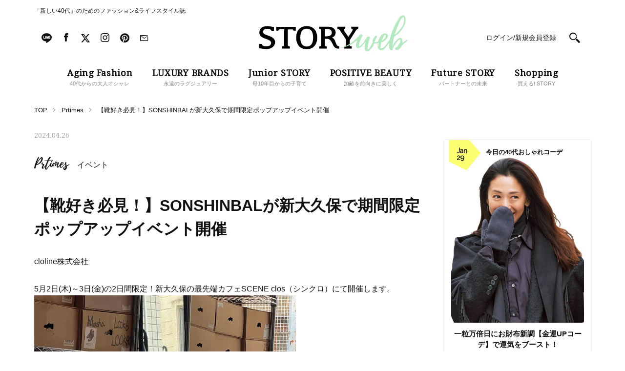

--- FILE ---
content_type: application/javascript;charset=UTF-8
request_url: https://jp.popin.cc/popin_discovery/recommend?mode=new&period=43200&recent=6&url=https%3A%2F%2Fstoryweb.jp%2Fbeauty%2F3766%2F&device=pc&media=storyweb.jp&ad=50&extra=mac&agency=popinag&topn=150&piuid=&uid=c827b2b63efc7fc71441769718581209&alg=ltr&info=eyJ1c2VyX3RkX3ZlcnNpb24iOiIxLjcuMSIsInVzZXJfdGRfY2xpZW50X2lkIjoiY2UxMTczYmItMTAwOC00ZDVmLThmNzQtNTAyNjZiYTg2Y2I4IiwidXNlcl90ZF9jaGFyc2V0IjoidXRmLTgiLCJ1c2VyX3RkX2xhbmd1YWdlIjoiZW4tdXNAcG9zaXgiLCJ1c2VyX3RkX2NvbG9yIjoiMjQtYml0IiwidXNlcl90ZF9zY3JlZW4iOiIxMjgweDcyMCIsInVzZXJfdGRfdmlld3BvcnQiOiIxMjgweDcyMCIsInVzZXJfdGRfdGl0bGUiOiIlRTMlODAlOTAlRTklOUQlQjQlRTUlQTUlQkQlRTMlODElOEQlRTUlQkYlODUlRTglQTYlOEIlRUYlQkMlODElRTMlODAlOTFTT05TSElOQkFMJUUzJTgxJThDJUU2JTk2JUIwJUU1JUE0JUE3JUU0JUI5JTg1JUU0JUJGJTlEJUUzJTgxJUE3JUU2JTlDJTlGJUU5JTk2JTkzJUU5JTk5JTkwJUU1JUFFJTlBJUUzJTgzJTlEJUUzJTgzJTgzJUUzJTgzJTk3JUUzJTgyJUEyJUUzJTgzJTgzJUUzJTgzJTk3JUUzJTgyJUE0JUUzJTgzJTk5JUUzJTgzJUIzJUUzJTgzJTg4JUU5JTk2JThCJUU1JTgyJUFDJTIwJUUyJTgwJTkzJTIwU1RPUlklMjAlNUIlRTMlODIlQjklRTMlODMlODglRTMlODMlQkMlRTMlODMlQUElRTMlODIlQTMlNUQlMjAlRTMlODIlQUElRTMlODMlOTUlRTMlODIlQTMlRTMlODIlQjclRTMlODMlQTMlRTMlODMlQUIlRTMlODIlQjUlRTMlODIlQTQlRTMlODMlODgiLCJ1c2VyX3RkX3VybCI6Imh0dHBzOi8vc3Rvcnl3ZWIuanAvcHJ0aW1lcy80MDM2MTQvIiwidXNlcl90ZF91c2VyX2FnZW50IjoiTW96aWxsYS81LjAgKE1hY2ludG9zaDsgSW50ZWwgTWFjIE9TIFggMTBfMTVfNykgQXBwbGVXZWJLaXQvNTM3LjM2IChLSFRNTCwgbGlrZSBHZWNrbykgQ2hyb21lLzEzMS4wLjAuMCBTYWZhcmkvNTM3LjM2OyBDbGF1ZGVCb3QvMS4wOyArY2xhdWRlYm90QGFudGhyb3BpYy5jb20pIiwidXNlcl90ZF9wbGF0Zm9ybSI6IkxpbnV4IHg4Nl82NCIsInVzZXJfdGRfaG9zdCI6InN0b3J5d2ViLmpwIiwidXNlcl90ZF9wYXRoIjoiL3BydGltZXMvNDAzNjE0LyIsInVzZXJfdGRfcmVmZXJyZXIiOiIiLCJ1c2VyX3RkX2lwIjoidGRfaXAiLCJ1c2VyX3RkX2Jyb3dzZXIiOiJDaHJvbWUiLCJ1c2VyX3RkX2Jyb3dzZXJfdmVyc2lvbiI6IjEzMS4wLjAiLCJ1c2VyX3RkX29zIjoiTWFjIiwidXNlcl90ZF9vc192ZXJzaW9uIjoiMTAuMTUuNyIsInVzZXJfZGV2aWNlIjoicGMiLCJ1c2VyX3RpbWUiOjE3Njk3MTg1ODQ0NTB9&callback=pop19c0b729482_3
body_size: 175718
content:
pop19c0b729482_3({"author_name":"特集","image":"a3dd2bbc48527af0cb8d80aae964b6a1.jpg","common_category":["health","education"],"image_url":"https://img.storyweb.jp/wp-content/uploads/mwimgs/5/b/-/img_5b2fe694c56e322180519a76b29ad14c125238.jpg","title":"【コスメ品評会】Vol.2　進化したフェイスパウダーが見逃せない！","category":"Beauty","keyword":[],"url":"https://storyweb.jp/beauty/3766/","pubdate":"201601270000000000","related":[],"hot":[{"url":"https://storyweb.jp/beauty/681177/","title":"とうとう髪は「泡で洗わず、美容液で洗う」時代に。全髪質が翌朝に感動！【美容賢者の本音レビュー】","image":"389c71e21cdeca8d616ed36d822d0545.jpg","pubdate":"202601260000000000","category":"Beauty","common_category":["beauty","health"],"image_url":"https://img.storyweb.jp/wp-content/uploads/2026/01/b3328d9ffcf3839d231416f7ce7d649d-368x368.jpg","img_chine_url":"389c71e21cdeca8d616ed36d822d0545_160.jpg","task":"storyweb_url_task","safe_text":true,"tag":"go_cluster","author_name":"十年美容","score":4038},{"url":"https://storyweb.jp/beauty/596607/","title":"40代渡韓マニア行きつけ！「韓国美容クリニック5選」。やってよかった最新美容医療は？","image":"2a556c7cd7746344417a30f3a22a13b7.jpg","pubdate":"202509070000000000","category":"Beauty","common_category":["business","lifestyle"],"image_url":"https://img.storyweb.jp/wp-content/uploads/2025/09/IMG_8291-scaled-1-1.jpg","img_chine_url":"2a556c7cd7746344417a30f3a22a13b7_160.jpg","task":"storyweb_url_task","safe_text":false,"tag":"go_cluster","author_name":"fromチームSTORY","score":1059},{"url":"https://storyweb.jp/beauty/663796/","title":"40代向け【ロングヘアの簡単アレンジ】結ぶ高さは？これが大人の正解！","image":"c7294f4344a5f1efa77efcc911a090d2.jpg","pubdate":"202512140000000000","category":"Beauty","common_category":["health","career"],"image_url":"https://img.storyweb.jp/wp-content/uploads/2025/12/551056584528962f092f9c03030ce5b4-368x368.jpg","img_chine_url":"c7294f4344a5f1efa77efcc911a090d2_160.jpg","task":"storyweb_url_task","safe_text":true,"tag":"go_cluster","author_name":"特集","score":981},{"url":"https://storyweb.jp/beauty/573666/","title":"劇的に美しくなった秘訣がここに！【大沢あかねさん】のスキンケア全部","image":"6bd0ae0448a698b9131d7cc4ca0d8f73.jpg","pubdate":"202506300000000000","category":"Beauty","common_category":["health","education"],"image_url":"https://img.storyweb.jp/wp-content/uploads/2025/06/2025_03_18_story47808-368x368.jpg","img_chine_url":"6bd0ae0448a698b9131d7cc4ca0d8f73_160.jpg","task":"storyweb_url_task","safe_text":false,"tag":"go_cluster","author_name":"特集","score":868},{"url":"https://storyweb.jp/beauty/650400/","title":"オシャレな40代は【ボブ】に夢中！スタイリングのマストアイテムも大公開＜５選＞","image":"1fe6c44be35a1d24dea3ec6ae330fdb3.jpg","pubdate":"202511210000000000","category":"Beauty","common_category":["lifestyle","social"],"image_url":"https://img.storyweb.jp/wp-content/uploads/2025/11/C290C678-CD82-48E4-ACAB-3E22AFB7CCAF-368x368.jpeg","img_chine_url":"1fe6c44be35a1d24dea3ec6ae330fdb3_160.jpg","task":"storyweb_url_task","safe_text":true,"tag":"go_cluster","author_name":"髪STORYヘアカタログ","score":832},{"url":"https://storyweb.jp/beauty/578951/","title":"40代の夫に「1カ月電気ブラシ」をさせてみたらすごかった！リアルな結果は…","image":"ae73db70fec9cbcff6f752aa3a55eeab.jpg","pubdate":"202507230000000000","category":"Beauty","common_category":["health","education"],"image_url":"https://img.storyweb.jp/wp-content/uploads/2025/07/5my0ye2b-368x320.png","img_chine_url":"ae73db70fec9cbcff6f752aa3a55eeab_160.jpg","task":"storyweb_url_task","safe_text":true,"tag":"go_cluster","author_name":"fromチームSTORY","score":818},{"url":"https://storyweb.jp/beauty/576372/","title":"韓国行ったら絶対買わなきゃ！ アラフォー渡韓マニア6人が「必ず買ってくるもの」とは？【オリヤンetc.】","image":"0367b12f9b65c70203819cdeddb45058.jpg","pubdate":"202506270000000000","category":"Beauty","common_category":["health","education"],"image_url":"https://img.storyweb.jp/wp-content/uploads/2025/06/67f1f494e491d03229b553fabeb4e62f-368x368.jpg","img_chine_url":"0367b12f9b65c70203819cdeddb45058_160.jpg","task":"storyweb_url_task","safe_text":true,"tag":"go_cluster","author_name":"fromチームSTORY","score":676},{"url":"https://storyweb.jp/beauty/533688/","title":"美容賢者5人が推す「効果のある美顔器」とは？ 〝もう手放せない、失敗しない〟愛用アイテム公開！","image":"1229151d8887a21360a5ec30e4b688f4.jpg","pubdate":"202503310000000000","category":"Beauty","common_category":["health","education"],"image_url":"https://img.storyweb.jp/wp-content/uploads/2025/03/af4b4e0bf948c407ce678396434492ba-368x368.jpg","img_chine_url":"1229151d8887a21360a5ec30e4b688f4_160.jpg","task":"storyweb_url_task","safe_text":true,"tag":"go_cluster","author_name":"特集","score":617},{"url":"https://storyweb.jp/beauty/660757/","title":"【フリーアナ新井恵理那さん】ずっと愛用しているアイテムは？「本番中は絶対に落としたくないけど、帰ったらすぐにメイクOFFしたい」","image":"e742f65b00fa030beee5f00e6aa9c472.jpg","pubdate":"202601270000000000","category":"Beauty","common_category":["career","entertainment"],"image_url":"https://img.storyweb.jp/wp-content/uploads/2026/01/251029_026-1-e1769091785821-368x368.jpg","img_chine_url":"e742f65b00fa030beee5f00e6aa9c472_160.jpg","task":"storyweb_url_task","safe_text":true,"tag":"go_cluster","author_name":"キレイなあの人のポーチの秘密","score":596},{"url":"https://storyweb.jp/beauty/663795/","title":"40代向け【ミディアムヘアの簡単アレンジ】３選。最旬ハーフアップも、まとめ髪も！","image":"3f0ccb3c24b2004e068cf0acbf4d6d4c.jpg","pubdate":"202512140000000000","category":"Beauty","common_category":["business","lifestyle"],"image_url":"https://img.storyweb.jp/wp-content/uploads/2025/12/19bdd98be059e3f2cf00bc7aa8a864ba-368x368.jpg","img_chine_url":"3f0ccb3c24b2004e068cf0acbf4d6d4c_160.jpg","task":"storyweb_url_task","safe_text":true,"tag":"go_cluster","author_name":"特集","score":544},{"url":"https://storyweb.jp/beauty/555206/","title":"WEB限定色も！【リップモンスター全色体験】40代の唇でどう発色？ イエベ・ブルべに塗って試してみた！2025最新","image":"8c916904e0320e835dd4462a1a9ddf95.jpg","pubdate":"202507110000000000","category":"Beauty","common_category":["lifestyle","social"],"image_url":"https://img.storyweb.jp/wp-content/uploads/2025/07/fc64e1aca85542a13e56b8ae67818060-368x368.jpg","img_chine_url":"8c916904e0320e835dd4462a1a9ddf95_160.jpg","task":"storyweb_url_task","safe_text":true,"tag":"go_cluster","author_name":"特集","score":493},{"url":"https://storyweb.jp/beauty/663797/","title":"シュシュ、クリップetc.｜40代の【ヘア小物アレンジ】SNAP！最旬アイテムは？","image":"95d111d3014e8b44af1ba77abbeaafe2.jpg","pubdate":"202512140000000000","category":"Beauty","common_category":["trip","sports"],"image_url":"https://img.storyweb.jp/wp-content/uploads/2025/12/8a4f5f622865a2bd82abca8f37e1a32c-368x368.jpg","img_chine_url":"95d111d3014e8b44af1ba77abbeaafe2_160.jpg","task":"storyweb_url_task","safe_text":true,"tag":"go_cluster","author_name":"特集","score":428},{"url":"https://storyweb.jp/beauty/681191/","title":"冬の乾燥で芯から不調の髪に！いつものケアを底上げする「本格補修」名品２選","image":"7039981bd83521e6c9e44f5fa909d52e.jpg","pubdate":"202601260000000000","category":"Beauty","common_category":["beauty","health"],"image_url":"https://img.storyweb.jp/wp-content/uploads/2026/01/64f805ea51cb7e4d97b69ca1bd88e2ba-368x368.jpg","img_chine_url":"7039981bd83521e6c9e44f5fa909d52e_160.jpg","task":"storyweb_url_task","safe_text":true,"tag":"go_cluster","author_name":"特集","score":417},{"url":"https://storyweb.jp/beauty/635631/","title":"小顔効果抜群！朝のセットのイライラを解消するレイヤーヘア","image":"33088cc507b8bd8bb0b55b71d59eb911.jpg","pubdate":"202510270000000000","category":"Beauty","common_category":["fashion","gourmet"],"image_url":"https://img.storyweb.jp/wp-content/uploads/2025/10/Cut14_3447-2-368x368.jpg","img_chine_url":"33088cc507b8bd8bb0b55b71d59eb911_160.jpg","task":"storyweb_url_task","safe_text":true,"tag":"go_cluster","author_name":"特集","score":289},{"url":"https://storyweb.jp/beauty/623102/","title":"【40代のデイリーまとめ髪】こなれた“ニュアンス結び”で洒落感を！","image":"016e62637ebdedbc43c6ac09557ffdf3.jpg","pubdate":"202510030000000000","category":"Beauty","common_category":["trip","sports"],"image_url":"https://img.storyweb.jp/wp-content/uploads/2025/09/b83da0b84b42665f3764e6dbc333616a-368x368.jpg","img_chine_url":"016e62637ebdedbc43c6ac09557ffdf3_160.jpg","task":"storyweb_url_task","safe_text":true,"tag":"go_cluster","author_name":"特集","score":272},{"url":"https://storyweb.jp/beauty/592116/","title":"【菜々緒さん】表情もカラダも変化！ 「驚くほど体が軽くなった」という〝美の習慣〟とは？","image":"202c096f6cfa039ae65eda07161bf820.jpg","pubdate":"202508010000000000","category":"Beauty","common_category":["health","education"],"image_url":"https://img.storyweb.jp/wp-content/uploads/2025/07/Cut1_0165-368x368.jpg","img_chine_url":"202c096f6cfa039ae65eda07161bf820_160.jpg","task":"storyweb_url_task","safe_text":true,"tag":"go_cluster","author_name":"ピープル","score":265},{"url":"https://storyweb.jp/beauty/662229/","title":"【アンダー5,000円】40代女性が「本当に嬉しい！」正解プレゼント８選","image":"3c2b7b6003b7172fcd36764b47cabc21.jpg","pubdate":"202512130000000000","category":"Beauty","common_category":["health","education"],"image_url":"https://img.storyweb.jp/wp-content/uploads/2025/12/2e89f82a0e8d5de1f1bf9b50751b1021-2-368x368.jpg","img_chine_url":"3c2b7b6003b7172fcd36764b47cabc21_160.jpg","task":"storyweb_url_task","safe_text":true,"tag":"go_cluster","author_name":"特集","score":252},{"url":"https://storyweb.jp/beauty/656173/","title":"こなれ感も透明感も手に入る「川口春奈さん風」【40代の大人可愛いセミロング】","image":"9ef0afb6387d6052940d574795726339.jpg","pubdate":"202511300000000000","category":"Beauty","common_category":["health","education"],"image_url":"https://img.storyweb.jp/wp-content/uploads/2025/11/1-6-368x368.png","img_chine_url":"9ef0afb6387d6052940d574795726339_160.jpg","task":"storyweb_url_task","safe_text":true,"tag":"go_cluster","author_name":"髪STORYヘアカタログ","score":245},{"url":"https://storyweb.jp/beauty/520570/","title":"【40代のボブヘア】顎ラインに「くびれ」をつくってボリュームUP！","image":"66706d96cc551a0b34c4fa696db47880.jpg","pubdate":"202508220000000000","category":"Beauty","common_category":["lifestyle","social"],"image_url":"https://img.storyweb.jp/wp-content/uploads/2025/02/67afff9823e82486e37b71b5f734238a-e1755672124325-368x368.jpg","img_chine_url":"66706d96cc551a0b34c4fa696db47880_160.jpg","task":"storyweb_url_task","safe_text":true,"tag":"go_cluster","author_name":"髪STORYヘアカタログ","score":198},{"url":"https://storyweb.jp/beauty/569361/","title":"【石原さとみ、川口春奈、田中みな実】憧れ芸能人の「ヘアスタイル」にSTORY読者が挑戦してみた！","image":"38b6797bf4fea812f5503c0af9ef45ca.jpg","pubdate":"202506210000000000","category":"Beauty","common_category":["health","education"],"image_url":"https://img.storyweb.jp/wp-content/uploads/2025/06/7fdde5978572ca2c777a1049ba7fcc2a-368x368.jpg","img_chine_url":"38b6797bf4fea812f5503c0af9ef45ca_160.jpg","task":"storyweb_url_task","safe_text":true,"tag":"go_cluster","author_name":"髪STORYヘアカタログ","score":179},{"url":"https://storyweb.jp/beauty/517023/","title":"【押すだけで－3歳若見え！】話題の「ポス活」でアラフォーはどこまで小顔になれた？","image":"939e699ddf31a54a839233e43e1f5fb3.jpg","pubdate":"202503050000000000","category":"Beauty","common_category":["career","health"],"image_url":"https://img.storyweb.jp/wp-content/uploads/2025/02/1e2da4957a7ba6875923b146b2142069-368x368.png","img_chine_url":"939e699ddf31a54a839233e43e1f5fb3_160.jpg","task":"storyweb_url_task","safe_text":true,"tag":"go_cluster","author_name":"特集","score":179},{"url":"https://storyweb.jp/beauty/663665/","title":"簡単！40代におすすめ 【華やぎヘアアレンジ】８選","image":"6cd94c4ec9bec0590d88ac5efc410c7c.jpg","pubdate":"202512150000000000","category":"Beauty","common_category":["health","education"],"image_url":"https://img.storyweb.jp/wp-content/uploads/2025/12/e6d35b7007c52e6f6a6252415fb2259a-1-368x368.jpg","img_chine_url":"6cd94c4ec9bec0590d88ac5efc410c7c_160.jpg","task":"storyweb_url_task","safe_text":true,"tag":"go_cluster","author_name":"特集","score":150},{"url":"https://storyweb.jp/beauty/551708/","title":"40代の老け見え原因【首イボ】をレーザーで200個も取ってみた！ 直後～3週間後の経過まで体験レポート","image":"f323271ff37e4d2099bf8eeb55a48a3c.jpg","pubdate":"202504290000000000","category":"Beauty","common_category":["health","education"],"image_url":"https://img.storyweb.jp/wp-content/uploads/2025/04/4c85c234076325c638e2c305400f29d6-368x368.png","img_chine_url":"f323271ff37e4d2099bf8eeb55a48a3c_160.jpg","task":"storyweb_url_task","safe_text":true,"tag":"go_cluster","author_name":"fromチームSTORY","score":149},{"url":"https://storyweb.jp/beauty/516163/","title":"40代が気になる「目の下のシワ」は改善できる？ STORYライターの体験1ヵ月の結果は","image":"ddb9d3362f65581dbe54f559c73201ef.jpg","pubdate":"202503110000000000","category":"Beauty","common_category":["health","education"],"image_url":"https://img.storyweb.jp/wp-content/uploads/2025/03/76f154469a12a5e1b6b9431a1a4edba8-368x368.png","img_chine_url":"ddb9d3362f65581dbe54f559c73201ef_160.jpg","task":"storyweb_url_task","safe_text":true,"tag":"go_cluster","author_name":"fromチームSTORY","score":145},{"url":"https://storyweb.jp/beauty/566589/","title":"STORYライターの日常から生まれた”ヘアアレンジ術”は、「手抜き感ゼロ」でオシャレ見え！","image":"410305739f01836a9bc78eb22658cef8.jpg","pubdate":"202506110000000000","category":"Beauty","common_category":["health","education"],"image_url":"https://img.storyweb.jp/wp-content/uploads/2025/05/Cut24_4950_select-368x368.jpg","img_chine_url":"410305739f01836a9bc78eb22658cef8_160.jpg","task":"storyweb_url_task","safe_text":true,"tag":"go_cluster","author_name":"特集","score":142},{"url":"https://storyweb.jp/beauty/665348/","title":"【40代の最旬ヘア】前髪ありの「ふんわりセミロング」で、ナチュラル若見えが今っぽい！","image":"85b66f7ef028b08d63f9fc98fdf53348.jpg","pubdate":"202512160000000000","category":"Beauty","common_category":["health","education"],"image_url":"https://img.storyweb.jp/wp-content/uploads/2025/12/bc82a88edf176e18b979058469b63c18-368x368.jpg","img_chine_url":"85b66f7ef028b08d63f9fc98fdf53348_160.jpg","task":"storyweb_url_task","safe_text":true,"tag":"go_cluster","author_name":"特集","score":134},{"url":"https://storyweb.jp/beauty/537544/","title":"【セミロング】顔まわりのニュアンスで小顔見せが叶う！2025年最新カット集＜20選＞","image":"2a4a75fba0b45a395cdce94468f7507b.jpg","pubdate":"202504100000000000","category":"Beauty","common_category":["health","education"],"image_url":"https://img.storyweb.jp/wp-content/uploads/2025/03/4eb841a2d8a7ceabad7b4a6c666a7ac5-1-1.jpg","img_chine_url":"2a4a75fba0b45a395cdce94468f7507b_160.jpg","task":"storyweb_url_task","safe_text":true,"tag":"go_cluster","author_name":"髪STORYヘアカタログ","score":132},{"url":"https://storyweb.jp/beauty/527129/","title":"クセで縛るしかなかった日々から卒業！【外ハネボブ】で40代も大人可愛く","image":"41bd381c385bbaef76d29aa40970ba8c.jpg","pubdate":"202508150000000000","category":"Beauty","common_category":["lifestyle","social"],"image_url":"https://img.storyweb.jp/wp-content/uploads/2025/03/YA11211-e1755075619642-368x368.jpg","img_chine_url":"41bd381c385bbaef76d29aa40970ba8c_160.jpg","task":"storyweb_url_task","safe_text":true,"tag":"go_cluster","author_name":"髪STORYヘアカタログ","score":120},{"url":"https://storyweb.jp/beauty/544420/","title":"年齢が隠せない手こそ投資の価値あり！【ハンドモデル】が信頼するリピ買いアイテム9選","image":"49cf443dbd8292a14bec7a79490a9a26.jpg","pubdate":"202504170000000000","category":"Beauty","common_category":["health","education"],"image_url":"https://img.storyweb.jp/wp-content/uploads/2025/04/MG_0145-1-e1744213991860-368x368.jpg","img_chine_url":"49cf443dbd8292a14bec7a79490a9a26_160.jpg","task":"storyweb_url_task","safe_text":true,"tag":"go_cluster","author_name":"特集","score":111},{"url":"https://storyweb.jp/beauty/665341/","title":"40代に似合う【ナチュラルふんわりパーマ】でボリューム悩みを解決！〈長さ別カタログ〉","image":"933458b6e4f872c4cbc085fe103ddce4.jpg","pubdate":"202512180000000000","category":"Beauty","common_category":["health","education"],"image_url":"https://img.storyweb.jp/wp-content/uploads/2025/12/a84d2b55c3f562ca700dec172dda6119-368x368.jpg","img_chine_url":"933458b6e4f872c4cbc085fe103ddce4_160.jpg","task":"storyweb_url_task","safe_text":true,"tag":"go_cluster","author_name":"特集","score":110},{"url":"https://storyweb.jp/beauty/533564/","title":"ダウンタイムを優しくケアするには？美容医療施術後に頼れるアイテム","image":"36cba7c0039470631c890e6995091428.jpg","pubdate":"202504170000000000","category":"Beauty","common_category":["health","education"],"image_url":"https://img.storyweb.jp/wp-content/uploads/2025/04/3267-368x368.jpg","img_chine_url":"36cba7c0039470631c890e6995091428_160.jpg","task":"storyweb_url_task","safe_text":true,"tag":"go_cluster","author_name":"特集","score":106},{"url":"https://storyweb.jp/beauty/508262/","title":"40代の「目の下のクマ」は”肌育注射”でどれだけ改善する？ 治療施術1ヵ月後の結果は…","image":"64bdff63c75ba2b859d23e43a8576a31.jpg","pubdate":"202503090000000000","category":"Beauty","common_category":["health","education"],"image_url":"https://img.storyweb.jp/wp-content/uploads/2025/03/4c85c234076325c638e2c305400f29d6-1-368x368.png","img_chine_url":"64bdff63c75ba2b859d23e43a8576a31_160.jpg","task":"storyweb_url_task","safe_text":true,"tag":"go_cluster","author_name":"fromチームSTORY","score":99},{"url":"https://storyweb.jp/beauty/656113/","title":"ナチュラルだけど華やか「石原さとみさん風」高感度No.1の【知的ミディアム】","image":"58d641a83f846bf8a4d3aedb696516ed.jpg","pubdate":"202511280000000000","category":"Beauty","common_category":["health","career"],"image_url":"https://img.storyweb.jp/wp-content/uploads/2025/11/1-4-368x368.png","img_chine_url":"58d641a83f846bf8a4d3aedb696516ed_160.jpg","task":"storyweb_url_task","safe_text":true,"tag":"go_cluster","author_name":"髪STORYヘアカタログ","score":98},{"url":"https://storyweb.jp/beauty/577235/","title":"【〝肌が発光する〟と噂の肌管理】「ララピール」は1回でも効果ある？ アラフィフライターの肌変化を体験レポート！","image":"927ba41acbb507edcb2709a6d44f43e6.jpg","pubdate":"202506280000000000","category":"Beauty","common_category":["health","education"],"image_url":"https://img.storyweb.jp/wp-content/uploads/2025/06/12f7a1e879b76566b50eaf6cf7dcb63a-368x368.png","img_chine_url":"927ba41acbb507edcb2709a6d44f43e6_160.jpg","task":"storyweb_url_task","safe_text":true,"tag":"go_cluster","author_name":"fromチームSTORY","score":90},{"url":"https://storyweb.jp/beauty/574817/","title":"【40代の－5歳見えヘア】Aラインの「ボブ」で横面のツヤ感を際立たせて","image":"04262d881aa218b1669ff393ff8e1de3.jpg","pubdate":"202508070000000000","category":"Beauty","common_category":["entertainment","lovemarrige"],"image_url":"https://img.storyweb.jp/wp-content/uploads/2025/06/Cut9_2871-e1753971324947-368x368.jpg","img_chine_url":"04262d881aa218b1669ff393ff8e1de3_160.jpg","task":"storyweb_url_task","safe_text":true,"tag":"go_cluster","author_name":"特集","score":86},{"url":"https://storyweb.jp/beauty/504267/","title":"「美顔器」の効果が一番出やすいのは40代？STORYスタッフが【一カ月検証】に挑戦！","image":"9a54558a01a44577061d1f6d8dc837e7.jpg","pubdate":"202502190000000000","category":"Beauty","common_category":["career","lovemarrige"],"image_url":"https://img.storyweb.jp/wp-content/uploads/2025/02/BEFOR-1-368x368.jpg","img_chine_url":"9a54558a01a44577061d1f6d8dc837e7_160.jpg","task":"storyweb_url_task","safe_text":true,"tag":"go_cluster","author_name":"特集","score":82},{"url":"https://storyweb.jp/beauty/512371/","title":"40代の若見え【ボブ・ショート】ヘア人気ランキング＜TOP5＞","image":"3354e4bbc4c2a1b97b30c75c5ce5596e.jpg","pubdate":"202502030000000000","category":"Beauty","common_category":["beauty","fashion"],"image_url":"https://img.storyweb.jp/wp-content/uploads/2025/02/20221224STORY3067y-e1738396179196-368x368.jpg","img_chine_url":"3354e4bbc4c2a1b97b30c75c5ce5596e_160.jpg","task":"storyweb_url_task","safe_text":true,"tag":"go_cluster","author_name":"特集","score":79},{"url":"https://storyweb.jp/beauty/534269/","title":"夏のダメージヘアは「毛先カット＆ワンカールパーマ」で“ちゅるん”と復活【40代の−5歳見えヘア】","image":"cb2e945a1a40e18933fbddf7af19eee0.jpg","pubdate":"202507280000000000","category":"Beauty","common_category":["lovemarrige","gourmet"],"image_url":"https://img.storyweb.jp/wp-content/uploads/2025/03/Cut4_1013-e1753362778594-368x368.jpg","img_chine_url":"cb2e945a1a40e18933fbddf7af19eee0_160.jpg","task":"storyweb_url_task","safe_text":true,"tag":"go_cluster","author_name":"特集","score":77},{"url":"https://storyweb.jp/beauty/603671/","title":"【大沢あかねさん】すっぴん風で透明感のあるおしゃれ顔をつくるメークアイテム〈3選〉","image":"3c99b827883a243800c52db6c44383ad.jpg","pubdate":"202508250000000000","category":"Beauty","common_category":["health","education"],"image_url":"https://img.storyweb.jp/wp-content/uploads/2025/08/SL_87878-368x368.jpg","img_chine_url":"3c99b827883a243800c52db6c44383ad_160.jpg","task":"storyweb_url_task","safe_text":false,"tag":"go_cluster","author_name":"特集","score":73},{"url":"https://storyweb.jp/beauty/529541/","title":"【薄毛対策１ヵ月検証】45歳女性がガムシャラに試してみた! その効果がすごかった…!","image":"05069c73b7c84eb2049ee071c0a78126.jpg","pubdate":"202503230000000000","category":"Beauty","common_category":["health","career"],"image_url":"https://img.storyweb.jp/wp-content/uploads/2025/03/4c85c234076325c638e2c305400f29d6-3-368x368.png","img_chine_url":"05069c73b7c84eb2049ee071c0a78126_160.jpg","task":"storyweb_url_task","safe_text":true,"tag":"go_cluster","author_name":"fromチームSTORY","score":73},{"url":"https://storyweb.jp/beauty/566515/","title":"【ボブヘア3選】梅雨のお悩みに負けない”ハッピー感”の出せる髪型あります！","image":"72177274a07a2888ae62804e5ecdc164.jpg","pubdate":"202506120000000000","category":"Beauty","common_category":["health","education"],"image_url":"https://img.storyweb.jp/wp-content/uploads/2025/05/Cut8_1625_select-368x368.jpg","img_chine_url":"72177274a07a2888ae62804e5ecdc164_160.jpg","task":"storyweb_url_task","safe_text":true,"tag":"go_cluster","author_name":"特集","score":73},{"url":"https://storyweb.jp/beauty/656162/","title":"静かな色気は髪に宿る「田中みな実さん風」【40代の柔らか艶ロング】","image":"58fe3e83a53a234d794b563d321a42b0.jpg","pubdate":"202511290000000000","category":"Beauty","common_category":["fashion","gourmet"],"image_url":"https://img.storyweb.jp/wp-content/uploads/2025/11/1-5-368x368.png","img_chine_url":"58fe3e83a53a234d794b563d321a42b0_160.jpg","task":"storyweb_url_task","safe_text":true,"tag":"go_cluster","author_name":"髪STORYヘアカタログ","score":73},{"url":"https://storyweb.jp/beauty/516170/","title":"40代も春に向け好印象【ボブヘア】に！似合うか不安な人にもおすすめスタイル3選","image":"efe004e688430a72d07f1e06a6d585c9.jpg","pubdate":"202502180000000000","category":"Beauty","common_category":["beauty","health"],"image_url":"https://img.storyweb.jp/wp-content/uploads/2025/02/MG_0268-1-e1739034313606-368x368.jpg","img_chine_url":"efe004e688430a72d07f1e06a6d585c9_160.jpg","task":"storyweb_url_task","safe_text":true,"tag":"go_cluster","author_name":"特集","score":72},{"url":"https://storyweb.jp/beauty/481992/","title":"人気の「レイヤーヘア」は、前髪からサイドに繋げると小顔効果UP！","image":"980d4b219f195a565fb48b7602045e1e.jpg","pubdate":"202508180000000000","category":"Beauty","common_category":["health","career"],"image_url":"https://img.storyweb.jp/wp-content/uploads/2024/11/230525_1302-368x368.jpg","img_chine_url":"980d4b219f195a565fb48b7602045e1e_160.jpg","task":"storyweb_url_task","safe_text":true,"tag":"go_cluster","author_name":"髪STORYヘアカタログ","score":67},{"url":"https://storyweb.jp/beauty/676995/","title":"幸運を体感！【シャネル チャンス オー スプランディド】特別イベントが期間限定で開催","image":"ac8844d61808c60f9fd6862f8bc6f3ec.jpg","pubdate":"202601170000000000","category":"Beauty","common_category":["health","education"],"image_url":"https://img.storyweb.jp/wp-content/uploads/2026/01/CHANEL_ANGELE-368x368.jpg","img_chine_url":"ac8844d61808c60f9fd6862f8bc6f3ec_160.jpg","task":"storyweb_url_task","safe_text":true,"tag":"go_cluster","author_name":"NEWS","score":65},{"url":"https://storyweb.jp/beauty/635628/","title":"【40代大人へア】季節はじめに格段にあか抜ける〈ニュアンスゆるパーマ〉","image":"720dc09da2da5377a826cf7069ced08a.jpg","pubdate":"202510280000000000","category":"Beauty","common_category":["trip","gourmet"],"image_url":"https://img.storyweb.jp/wp-content/uploads/2025/10/Cut3_0806-2-368x368.jpg","img_chine_url":"720dc09da2da5377a826cf7069ced08a_160.jpg","task":"storyweb_url_task","safe_text":true,"tag":"go_cluster","author_name":"特集","score":65},{"url":"https://storyweb.jp/beauty/570880/","title":"体重が3キロ変わる!? 40代の美容通たちがやっている「むくみ対策」教えてもらいました","image":"7880acc3e8e4393a1b561807b5acf371.jpg","pubdate":"202506120000000000","category":"Beauty","common_category":["health","education"],"image_url":"https://img.storyweb.jp/wp-content/uploads/2025/06/IMG_4330-368x368.jpg","img_chine_url":"7880acc3e8e4393a1b561807b5acf371_160.jpg","task":"storyweb_url_task","safe_text":true,"tag":"go_cluster","author_name":"fromチームSTORY","score":64},{"url":"https://storyweb.jp/beauty/481897/","title":"40代のぺたんこ前髪は、美人度アップの「2wayバング」で解決！【－5歳見えヘア】","image":"5a767205e9680d64bc15634e6353b5bd.jpg","pubdate":"202508110000000000","category":"Beauty","common_category":["health","education"],"image_url":"https://img.storyweb.jp/wp-content/uploads/2024/11/230525_463-e1754484530579-368x368.jpg","img_chine_url":"5a767205e9680d64bc15634e6353b5bd_160.jpg","task":"storyweb_url_task","safe_text":true,"tag":"go_cluster","author_name":"髪STORYヘアカタログ","score":60},{"url":"https://storyweb.jp/beauty/669744/","title":"40代にとって最高のタイパ美容！【修復系ナイトクリーム】でふっくら肌を取り戻す〈名品４選〉","image":"77664844e4eb4cd455e5eb1f13b06ab6.jpg","pubdate":"202512310000000000","category":"Beauty","common_category":["economy","fashion"],"image_url":"https://img.storyweb.jp/wp-content/uploads/2025/12/efb4b6cea72245504f131796223e5628-368x368.jpg","img_chine_url":"77664844e4eb4cd455e5eb1f13b06ab6_160.jpg","task":"storyweb_url_task","safe_text":true,"tag":"go_cluster","author_name":"特集","score":59},{"url":"https://storyweb.jp/beauty/593241/","title":"関西読者発！50代が若々しく見える「ハンサムショートへア」スタイル3選","image":"ca10efb199542196453776cb41f07226.jpg","pubdate":"202507290000000000","category":"Beauty","common_category":["trip","sports"],"image_url":"https://img.storyweb.jp/wp-content/uploads/2025/07/STORY1536-368x368.jpg","img_chine_url":"ca10efb199542196453776cb41f07226_160.jpg","task":"storyweb_url_task","safe_text":true,"tag":"go_cluster","author_name":"ピープル","score":59},{"url":"https://storyweb.jp/beauty/544424/","title":"知られざる【ハンドモデル】の日常！異次元の美しい手のためのこだわり「もう何年も使ってないモノは…」","image":"b0d40283396a5e825423a4e261db2a85.jpg","pubdate":"202504170000000000","category":"Beauty","common_category":["lifestyle","social"],"image_url":"https://img.storyweb.jp/wp-content/uploads/2025/04/MG_0034-1-1-368x368.jpg","img_chine_url":"b0d40283396a5e825423a4e261db2a85_160.jpg","task":"storyweb_url_task","safe_text":true,"tag":"go_cluster","author_name":"特集","score":57},{"url":"https://storyweb.jp/beauty/552513/","title":"【画像集】首イボ200個をレーザーで取ってみた！ 直後～3週間後の経過はどうなった？","image":"c514b03d006cd6f65ac6d89f81103965.jpg","pubdate":"202505300000000000","category":"Beauty","common_category":["health","education"],"image_url":"https://img.storyweb.jp/wp-content/uploads/2025/04/4c85c234076325c638e2c305400f29d6-368x368.png","img_chine_url":"c514b03d006cd6f65ac6d89f81103965_160.jpg","task":"storyweb_url_task","safe_text":true,"tag":"go_cluster","author_name":"fromチームSTORY","score":57},{"url":"https://storyweb.jp/beauty/460625/","title":"【40代の−5歳見えヘアスタイル】ぺったりヘアはもう卒業！憧れの「エアリー前髪」をGET","image":"0f45b7812beef7f0197c963c8ee49da5.jpg","pubdate":"202502210000000000","category":"Beauty","common_category":["carbike","health"],"image_url":"https://img.storyweb.jp/wp-content/uploads/2024/01/Cut2_0264-368x368.jpg","img_chine_url":"0f45b7812beef7f0197c963c8ee49da5_160.jpg","task":"storyweb_url_task","safe_text":true,"tag":"go_cluster","author_name":"特集","score":52},{"url":"https://storyweb.jp/beauty/539726/","title":"STORYライターに調査！【持ち歩きメイクポーチと中身5選】春コスメ編","image":"d34bfa095fdbd65185b9c2fd0c3186f5.jpg","pubdate":"202504030000000000","category":"Beauty","common_category":["health","education"],"image_url":"https://img.storyweb.jp/wp-content/uploads/2025/03/MS_0065-368x368.jpg","img_chine_url":"d34bfa095fdbd65185b9c2fd0c3186f5_160.jpg","task":"storyweb_url_task","safe_text":true,"tag":"go_cluster","author_name":"大特集「十年美容」","score":52},{"url":"https://storyweb.jp/beauty/519937/","title":"【40代の春ヘアスタイル＜ボブ、ショート、ロング＞7選】心機一転、若々しく運気の上がる髪型に！","image":"f1140dec94e33aa9dba041c95cebad72.jpg","pubdate":"202502220000000000","category":"Beauty","common_category":["career","lovemarrige"],"image_url":"https://img.storyweb.jp/wp-content/uploads/2025/02/Cut11_3179-368x368.jpg","img_chine_url":"f1140dec94e33aa9dba041c95cebad72_160.jpg","task":"storyweb_url_task","safe_text":true,"tag":"go_cluster","author_name":"特集","score":51},{"url":"https://storyweb.jp/beauty/481716/","title":"顔周りの「ひし形フレーム」で輪郭をスッキリ見せ【40代の−5歳見えヘア】","image":"6a3da82d6de40432d094643e03512d76.jpg","pubdate":"202507310000000000","category":"Beauty","common_category":["health","education"],"image_url":"https://img.storyweb.jp/wp-content/uploads/2023/08/230525_580-e1753701382182-368x368.jpg","img_chine_url":"6a3da82d6de40432d094643e03512d76_160.jpg","task":"storyweb_url_task","safe_text":true,"tag":"go_cluster","author_name":"髪STORYヘアカタログ","score":51},{"url":"https://storyweb.jp/beauty/663798/","title":"今っぽく映える！40代【まとめ髪アレンジ】ふわっとねじって華やかに","image":"3aacf9ba8320b365c57c7991db37d563.jpg","pubdate":"202512130000000000","category":"Beauty","common_category":["trip","sports"],"image_url":"https://img.storyweb.jp/wp-content/uploads/2025/12/7e488ec56b8d0d69797383a9920c6c02-368x368.jpg","img_chine_url":"3aacf9ba8320b365c57c7991db37d563_160.jpg","task":"storyweb_url_task","safe_text":true,"tag":"go_cluster","author_name":"特集","score":51},{"url":"https://storyweb.jp/beauty/573625/","title":"大沢あかねさんが驚くほどキレイになった「オリジナルのスキンケア術」とは？","image":"e8486a635e47f01606bfc1472b563029.jpg","pubdate":"202506190000000000","category":"Beauty","common_category":["health","education"],"image_url":"https://img.storyweb.jp/wp-content/uploads/2025/06/2025_03_18_story48079-368x368.jpg","img_chine_url":"e8486a635e47f01606bfc1472b563029_160.jpg","task":"storyweb_url_task","safe_text":false,"tag":"go_cluster","author_name":"特集","score":47},{"url":"https://storyweb.jp/beauty/658020/","title":"プチギフトにちょうどいい！【予算¥1,000〜¥5,000】40代女性が喜ぶ“流行りモノ”〈５選〉","image":"06b0560259a94688ab6f96aa261d75de.jpg","pubdate":"202512030000000000","category":"Beauty","common_category":["health","education"],"image_url":"https://img.storyweb.jp/wp-content/uploads/2025/12/2e89f82a0e8d5de1f1bf9b50751b1021-368x368.jpg","img_chine_url":"06b0560259a94688ab6f96aa261d75de_160.jpg","task":"storyweb_url_task","safe_text":true,"tag":"go_cluster","author_name":"特集","score":45},{"url":"https://storyweb.jp/beauty/529463/","title":"【40代の−5歳見えヘア】生え際のレイヤードが鍵！白髪が伸びても目立たない「ふんわりショート」","image":"0641e43e7d3d3bf5c7e4c3fbea1f7622.jpg","pubdate":"202507210000000000","category":"Beauty","common_category":["lifestyle","social"],"image_url":"https://img.storyweb.jp/wp-content/uploads/2023/07/1311-368x368.jpg","img_chine_url":"0641e43e7d3d3bf5c7e4c3fbea1f7622_160.jpg","task":"storyweb_url_task","safe_text":true,"tag":"go_cluster","author_name":"髪STORYヘアカタログ","score":44},{"url":"https://storyweb.jp/beauty/538788/","title":"長め前髪×くびれボブでふんわりボリュームUP【40代の−5歳見えヘア】","image":"9d24e3c804398531e691422438618ff4.jpg","pubdate":"202508110000000000","category":"Beauty","common_category":["entertainment","gourmet"],"image_url":"https://img.storyweb.jp/wp-content/uploads/2025/03/Cut5_1489-1-e1753970273280-368x368.jpg","img_chine_url":"9d24e3c804398531e691422438618ff4_160.jpg","task":"storyweb_url_task","safe_text":true,"tag":"go_cluster","author_name":"髪STORYヘアカタログ","score":44},{"url":"https://storyweb.jp/beauty/531700/","title":"【40代の−5歳見えヘア】華やぎレイヤーで頬のたるみも広い額も“なかったこと”に！","image":"566c77244f20553b44e9eb2beb0ac6f5.jpg","pubdate":"202507160000000000","category":"Beauty","common_category":["business","lifestyle"],"image_url":"https://img.storyweb.jp/wp-content/uploads/2025/03/Cut4_1932-e1752573314989-368x368.jpg","img_chine_url":"566c77244f20553b44e9eb2beb0ac6f5_160.jpg","task":"storyweb_url_task","safe_text":true,"tag":"go_cluster","author_name":"髪STORYヘアカタログ","score":43},{"url":"https://storyweb.jp/beauty/632265/","title":"〈STORY読者スナップ〉 大人の髪はツヤ命！ 関西ミニボブ・名古屋ロング","image":"562e1abab534d566da98ee3e7657e797.jpg","pubdate":"202510160000000000","category":"Beauty","common_category":["health","education"],"image_url":"https://img.storyweb.jp/wp-content/uploads/2026/10/fcdb482fbd4ecad58c74344a2a02bc4c-368x368.png","img_chine_url":"562e1abab534d566da98ee3e7657e797_160.jpg","task":"storyweb_url_task","safe_text":false,"tag":"go_cluster","author_name":"髪STORYヘアカタログ","score":42},{"url":"https://storyweb.jp/beauty/481959/","title":"耳横に「くびれ」をつくってオシャレ見え＆小顔効果を両得！【40代の－5歳見えヘア】","image":"039b14ccb1542ad56d9c5462503485ca.jpg","pubdate":"202508080000000000","category":"Beauty","common_category":["fashion","gourmet"],"image_url":"https://img.storyweb.jp/wp-content/uploads/2023/08/230525_691-368x368.jpg","img_chine_url":"039b14ccb1542ad56d9c5462503485ca_160.jpg","task":"storyweb_url_task","safe_text":true,"tag":"go_cluster","author_name":"髪STORYヘアカタログ","score":41},{"url":"https://storyweb.jp/beauty/508299/","title":"蛯原友里さん「40代の今季の顔」でメイクアップ！","image":"45c86c451cb7f8283ac3822c43d5879d.jpg","pubdate":"202501290000000000","category":"Beauty","common_category":["beauty","fashion"],"image_url":"https://img.storyweb.jp/wp-content/uploads/2025/01/0247-368x368.jpg","img_chine_url":"45c86c451cb7f8283ac3822c43d5879d_160.jpg","task":"storyweb_url_task","safe_text":true,"tag":"go_cluster","author_name":"特集","score":40},{"url":"https://storyweb.jp/beauty/502840/","title":"【－5歳若見えヘア】細毛でも「重めミディアム」で毛先までまとまるトレンドスタイルに！","image":"1dfc82e2bab71daf054aaa1c893deee1.jpg","pubdate":"202504260000000000","category":"Beauty","common_category":["health","education"],"image_url":"https://img.storyweb.jp/wp-content/uploads/2025/01/MG_0158-1-3-e1745575404934-368x368.jpg","img_chine_url":"1dfc82e2bab71daf054aaa1c893deee1_160.jpg","task":"storyweb_url_task","safe_text":true,"tag":"go_cluster","author_name":"髪STORYヘアカタログ","score":40},{"url":"https://storyweb.jp/beauty/667414/","title":"「これは保湿クリーム？ファンデ？」下地不要でもちもち美肌に！【美容賢者の本音レビュー】","image":"c2eca6adfd1647277c92ee0a24a88e2c.jpg","pubdate":"202512210000000000","category":"Beauty","common_category":["health","education"],"image_url":"https://img.storyweb.jp/wp-content/uploads/2025/12/b3328d9ffcf3839d231416f7ce7d649d-368x368.jpg","img_chine_url":"c2eca6adfd1647277c92ee0a24a88e2c_160.jpg","task":"storyweb_url_task","safe_text":true,"tag":"go_cluster","author_name":"十年美容","score":40},{"url":"https://storyweb.jp/beauty/460652/","title":"【40代の−5歳見えヘアスタイル】脱・ぺたんこ！「ふんわり透け感前髪」で大人可愛さアップ","image":"8baf08abf292b26c97a8840f37efee2b.jpg","pubdate":"202502150000000000","category":"Beauty","common_category":["beauty","health"],"image_url":"https://img.storyweb.jp/wp-content/uploads/2024/01/Cut4_1057-368x368.jpg","img_chine_url":"8baf08abf292b26c97a8840f37efee2b_160.jpg","task":"storyweb_url_task","safe_text":true,"tag":"go_cluster","author_name":"特集","score":39},{"url":"https://storyweb.jp/beauty/470144/","title":"【40代の－5歳見えヘアスタイル】重くなりがち「セミロング」は顔周りのレイヤーで今っぽく！","image":"cc4576580df354dba2d1771a49b6a8c9.jpg","pubdate":"202503210000000000","category":"Beauty","common_category":["health","education"],"image_url":"https://img.storyweb.jp/wp-content/uploads/2025/03/sss_0598-Edit-1-e1742292259810-368x368.jpg","img_chine_url":"cc4576580df354dba2d1771a49b6a8c9_160.jpg","task":"storyweb_url_task","safe_text":true,"tag":"go_cluster","author_name":"髪STORYヘアカタログ","score":36},{"url":"https://storyweb.jp/beauty/672283/","title":"美容医療と本気で迷う！40代が投資すべき【パーツケア】〈目元、頭皮、唇〉","image":"4c60b6cac2e2dc72813ea1cb104bac04.jpg","pubdate":"202601070000000000","category":"Beauty","common_category":["lifestyle","social"],"image_url":"https://img.storyweb.jp/wp-content/uploads/2026/01/86b2e09d9ed6836e53588e68b87351c9-368x368.jpg","img_chine_url":"4c60b6cac2e2dc72813ea1cb104bac04_160.jpg","task":"storyweb_url_task","safe_text":true,"tag":"go_cluster","author_name":"特集","score":35},{"url":"https://storyweb.jp/beauty/520192/","title":"割れてしまう【前髪】はゆるくパーマをかけて自然なふんわり感を演出","image":"a304ed6f2994616f57401060144da4ae.jpg","pubdate":"202508250000000000","category":"Beauty","common_category":["sports","fashion"],"image_url":"https://img.storyweb.jp/wp-content/uploads/2025/02/f3bddba833debfae509cc99f6fa97ff3-e1755671598941-368x368.jpg","img_chine_url":"a304ed6f2994616f57401060144da4ae_160.jpg","task":"storyweb_url_task","safe_text":true,"tag":"go_cluster","author_name":"髪STORYヘアカタログ","score":34},{"url":"https://storyweb.jp/beauty/599648/","title":"【40代のオシャレ韓国】美容トレンドの発信源！ 必ず寄りたいソウルの薬局〈3選〉","image":"5585566484b6ccda7fcb8d234f3673bf.jpg","pubdate":"202508130000000000","category":"Beauty","common_category":["health","career"],"image_url":"https://img.storyweb.jp/wp-content/uploads/2025/08/KD_AUS3315-368x368.jpg","img_chine_url":"5585566484b6ccda7fcb8d234f3673bf_160.jpg","task":"storyweb_url_task","safe_text":true,"tag":"go_cluster","author_name":"特集","score":32},{"url":"https://storyweb.jp/beauty/671982/","title":"顔も頭皮もケアはこれ1台で！ 忙しい大人女性の“巡り”をととのえる電気ブラシ","image":"a878fde6935f3286fdef6503fbed6ad5.jpg","pubdate":"202601090000000000","category":"Beauty","common_category":["health","career"],"image_url":"https://img.storyweb.jp/wp-content/uploads/2025/12/05_480_story-368x368.jpg","img_chine_url":"a878fde6935f3286fdef6503fbed6ad5_160.jpg","task":"storyweb_url_task","safe_text":true,"tag":"go_cluster","author_name":"４０代美容","score":32},{"url":"https://storyweb.jp/beauty/537470/","title":"【画像集】45歳女性が薄毛対策を１ヵ月検証！ その効果がすごかった…！","image":"fe69bcd2830c1a4c957866d2da26ffb6.jpg","pubdate":"202503230000000000","category":"Beauty","common_category":["health","career"],"image_url":"https://img.storyweb.jp/wp-content/uploads/2025/03/M1E3026-368x368.jpg","img_chine_url":"fe69bcd2830c1a4c957866d2da26ffb6_160.jpg","task":"storyweb_url_task","safe_text":true,"tag":"go_cluster","author_name":"fromチームSTORY","score":32},{"url":"https://storyweb.jp/beauty/672285/","title":"リファのアイロン、ドライヤーも！「値段以上の効果」で話題の【ヘアヘア美容家電】３選","image":"8ffe1f622fa7228a0bb6fe13e6621a03.jpg","pubdate":"202601050000000000","category":"Beauty","common_category":["beauty","health"],"image_url":"https://img.storyweb.jp/wp-content/uploads/2026/01/779478cf9a309534d56f123be83dcb53-368x368.jpg","img_chine_url":"8ffe1f622fa7228a0bb6fe13e6621a03_160.jpg","task":"storyweb_url_task","safe_text":true,"tag":"go_cluster","author_name":"特集","score":32},{"url":"https://storyweb.jp/beauty/666456/","title":"【名品クレンジングオイル】40代の手強い「ごわつき、くすみ」に！〈４選〉","image":"303943739c51968aa8722e036a2dcde7.jpg","pubdate":"202512200000000000","category":"Beauty","common_category":["health","education"],"image_url":"https://img.storyweb.jp/wp-content/uploads/2025/12/fb3d1d7a2d5c0f256ea1d8f2a7da0b13-368x368.jpg","img_chine_url":"303943739c51968aa8722e036a2dcde7_160.jpg","task":"storyweb_url_task","safe_text":false,"tag":"go_cluster","author_name":"特集","score":31},{"url":"https://storyweb.jp/beauty/681197/","title":"冷えも、乾燥も、ストレスも、溶かして潤す【甘いバスケアアイテム】２選","image":"bb313cc8662dc615b8803baa0ea66c9c.jpg","pubdate":"202601260000000000","category":"Beauty","common_category":["beauty","trip"],"image_url":"https://img.storyweb.jp/wp-content/uploads/2026/01/904d9f8c18945c5daa76714d78fb6eb2-2-368x368.jpg","img_chine_url":"bb313cc8662dc615b8803baa0ea66c9c_160.jpg","task":"storyweb_url_task","safe_text":true,"tag":"go_cluster","author_name":"特集","score":31},{"url":"https://storyweb.jp/beauty/658018/","title":"話題の「リカバリーウェア」こんなにオシャレなデザインを発見！〈２選〉","image":"dd82ecd684c7759d3aa895c031a79051.jpg","pubdate":"202512020000000000","category":"Beauty","common_category":["health","career"],"image_url":"https://img.storyweb.jp/wp-content/uploads/2025/12/d3950cf4a1236157ea2c885e4986f564-368x368.jpg","img_chine_url":"dd82ecd684c7759d3aa895c031a79051_160.jpg","task":"storyweb_url_task","safe_text":true,"tag":"go_cluster","author_name":"特集","score":30},{"url":"https://storyweb.jp/beauty/531665/","title":"【40代の－5歳若見えヘア】ぺったりとした薄毛をカバーする「ふっくら華やかボブ」","image":"a70b2893e7fd6372015ee29ae308ab8a.jpg","pubdate":"202507150000000000","category":"Beauty","common_category":["lifestyle","social"],"image_url":"https://img.storyweb.jp/wp-content/uploads/2025/03/Cut3_1210-e1752219233417-368x368.jpg","img_chine_url":"a70b2893e7fd6372015ee29ae308ab8a_160.jpg","task":"storyweb_url_task","safe_text":true,"tag":"go_cluster","author_name":"髪STORYヘアカタログ","score":30},{"url":"https://storyweb.jp/beauty/603639/","title":"【大沢あかねさんのスキンケア】夏枯れ知らずの「朝夜うるおいルーティン」を大公開","image":"04338f1a9fff378dbb6f2d74cd635410.jpg","pubdate":"202508250000000000","category":"Beauty","common_category":["health","education"],"image_url":"https://img.storyweb.jp/wp-content/uploads/2025/08/SL_8773-28.jpg","img_chine_url":"04338f1a9fff378dbb6f2d74cd635410_160.jpg","task":"storyweb_url_task","safe_text":false,"tag":"go_cluster","author_name":"特集","score":29},{"url":"https://storyweb.jp/beauty/599604/","title":"【大人の韓国旅】不調気味の40代が買うべき現地で手に入れる薬局名品〈アイテム集〉","image":"fd0cccae0b339b2a977d88ea9f5484b2.jpg","pubdate":"202508200000000000","category":"Beauty","common_category":["health","education"],"image_url":"https://img.storyweb.jp/wp-content/uploads/2025/08/KD_MG_6831-368x368.jpg","img_chine_url":"fd0cccae0b339b2a977d88ea9f5484b2_160.jpg","task":"storyweb_url_task","safe_text":true,"tag":"go_cluster","author_name":"特集","score":28},{"url":"https://storyweb.jp/beauty/529470/","title":"【40代の−5歳見えヘア】サイドのうねりを生かした「ひし形ヘア」で華やかに！","image":"7d787cbc9c744503287c99f4101f4f97.jpg","pubdate":"202507260000000000","category":"Beauty","common_category":["health","education"],"image_url":"https://img.storyweb.jp/wp-content/uploads/2023/07/Cut1_0531-e1753361236272-368x368.jpg","img_chine_url":"7d787cbc9c744503287c99f4101f4f97_160.jpg","task":"storyweb_url_task","safe_text":true,"tag":"go_cluster","author_name":"髪STORYヘアカタログ","score":28},{"url":"https://storyweb.jp/beauty/672288/","title":"STORY美容部隊がセレクト！【即効性重視】の超名品コスメ9選","image":"6ab8ed6b18c824ddacc71ee1e1760029.jpg","pubdate":"202601040000000000","category":"Beauty","common_category":["health","education"],"image_url":"https://img.storyweb.jp/wp-content/uploads/2025/12/ac1c0aa384a86ffa6657d6783682392f-1-368x368.jpg","img_chine_url":"6ab8ed6b18c824ddacc71ee1e1760029_160.jpg","task":"storyweb_url_task","safe_text":false,"tag":"go_cluster","author_name":"特集","score":26},{"url":"https://storyweb.jp/beauty/475875/","title":"【－5歳見えヘア】フェイスラインが補正される「くびれショートボブ」で小顔に","image":"0925cc36f0c2e81a478c97bc81d59ad4.jpg","pubdate":"202504040000000000","category":"Beauty","common_category":["health","education"],"image_url":"https://img.storyweb.jp/wp-content/uploads/2024/11/MG_0119-e1743585436640-368x368.jpg","img_chine_url":"0925cc36f0c2e81a478c97bc81d59ad4_160.jpg","task":"storyweb_url_task","safe_text":true,"tag":"go_cluster","author_name":"髪STORYヘアカタログ","score":26},{"url":"https://storyweb.jp/beauty/652756/","title":"分け目が気になる、量が減った気がする…“髪の危険信号”から救う【40代のための頭皮ケア】＜人気ヘアYouTuber＞","image":"ca58636ccda51c3f3991c97d5efc642a.jpg","pubdate":"202512040000000000","category":"Beauty","common_category":["health","education"],"image_url":"https://img.storyweb.jp/wp-content/uploads/2025/12/1-7-368x368.png","img_chine_url":"ca58636ccda51c3f3991c97d5efc642a_160.jpg","task":"storyweb_url_task","safe_text":true,"tag":"go_cluster","author_name":"fromチームSTORY","score":26},{"url":"https://storyweb.jp/beauty/521028/","title":"蛯原友里さんの美の秘密とは…「愛用コスメ」大公開！","image":"820167a597402cad81f0293e505e0561.jpg","pubdate":"202502270000000000","category":"Beauty","common_category":["health","career"],"image_url":"https://img.storyweb.jp/wp-content/uploads/2025/02/eb439f573b5b408f26c9569b75b1f33e-e1739949984556-368x368.jpg","img_chine_url":"820167a597402cad81f0293e505e0561_160.jpg","task":"storyweb_url_task","safe_text":true,"tag":"go_cluster","author_name":"特集","score":25},{"url":"https://storyweb.jp/beauty/536145/","title":"ナチュラルな女性らしさなら【ミディアムヘア】で！2025年カット集＜17選＞","image":"43e7caf0d11d57e2de6a0c7ac9fddba1.jpg","pubdate":"202503290000000000","category":"Beauty","common_category":["health","education"],"image_url":"https://img.storyweb.jp/wp-content/uploads/2025/03/1d11c94e4470abfd2116bf4f8cd91778-1-368x368.jpg","img_chine_url":"43e7caf0d11d57e2de6a0c7ac9fddba1_160.jpg","task":"storyweb_url_task","safe_text":true,"tag":"go_cluster","author_name":"髪STORYヘアカタログ","score":24},{"url":"https://storyweb.jp/beauty/667459/","title":"【冬のショボつき肌に】いつものケアに追加したい、ツヤ作り名品〈２選〉","image":"b2b6e9fe8fff775a4872cdd7e017b122.jpg","pubdate":"202512210000000000","category":"Beauty","common_category":["gourmet","fashion"],"image_url":"https://img.storyweb.jp/wp-content/uploads/2025/12/4c6db458d97c077a8670e1271b2cfd5c-368x368.jpg","img_chine_url":"b2b6e9fe8fff775a4872cdd7e017b122_160.jpg","task":"storyweb_url_task","safe_text":true,"tag":"go_cluster","author_name":"特集","score":24},{"url":"https://storyweb.jp/beauty/578758/","title":"40代の夫に「1ヵ月アイクリーム」をさせてみたら、すごい結果が!!","image":"d0311cdc588f21b6b857891ce4d0cd14.jpg","pubdate":"202511300000000000","category":"Beauty","common_category":["health","education"],"image_url":"https://img.storyweb.jp/wp-content/uploads/2025/11/59d874b0e69fee37f07ee0a35a564378-368x368.jpg","img_chine_url":"d0311cdc588f21b6b857891ce4d0cd14_160.jpg","task":"storyweb_url_task","safe_text":true,"tag":"go_cluster","author_name":"特集","score":24},{"url":"https://storyweb.jp/beauty/672284/","title":"【美容家電】美容賢者が選ぶ「韓国に行かず、こっちを買う！」名品リスト","image":"24af292b889c0921662b12aded9366b8.jpg","pubdate":"202601050000000000","category":"Beauty","common_category":["lifestyle","social"],"image_url":"https://img.storyweb.jp/wp-content/uploads/2026/01/9490a8bf0bf036d0c7f6ab24d8ef5666-368x368.jpg","img_chine_url":"24af292b889c0921662b12aded9366b8_160.jpg","task":"storyweb_url_task","safe_text":true,"tag":"go_cluster","author_name":"特集","score":23},{"url":"https://storyweb.jp/beauty/523156/","title":"進化系パーソナルカラー診断で『本当に似合う色』見つけた！ 資生堂「48タイプパーソナルカラー分析&フルメイクアップ」体験","image":"6869a4f4f4890334696e2318f01ea4c1.jpg","pubdate":"202505200000000000","category":"Beauty","common_category":["health","education"],"image_url":"https://img.storyweb.jp/wp-content/uploads/2025/02/IMG_4735-e1746623679602-368x368.jpg","img_chine_url":"6869a4f4f4890334696e2318f01ea4c1_160.jpg","task":"storyweb_url_task","safe_text":true,"tag":"go_cluster","author_name":"fromチームSTORY","score":22},{"url":"https://storyweb.jp/beauty/471251/","title":"気になる「ほうれい線」対策は、カット＆カラーの華やか顔回りで【－5歳若見えヘアスタイル2選】","image":"fdbd314c2b50128777c2a627369bec0b.jpg","pubdate":"202505200000000000","category":"Beauty","common_category":["health","career"],"image_url":"https://img.storyweb.jp/wp-content/uploads/2023/08/230525_1217-368x368.jpg","img_chine_url":"fdbd314c2b50128777c2a627369bec0b_160.jpg","task":"storyweb_url_task","safe_text":true,"tag":"go_cluster","author_name":"髪STORYヘアカタログ","score":18},{"url":"https://storyweb.jp/beauty/672281/","title":"美容賢者が選ぶ「超名品・ボディケア」アイテム３選。〈オイル、美容家電etc.〉","image":"3e3938ab051cc2f86bc050b5dad81224.jpg","pubdate":"202601060000000000","category":"Beauty","common_category":["carbike","home"],"image_url":"https://img.storyweb.jp/wp-content/uploads/2026/01/fb3d1d7a2d5c0f256ea1d8f2a7da0b13-368x368.jpg","img_chine_url":"3e3938ab051cc2f86bc050b5dad81224_160.jpg","task":"storyweb_url_task","safe_text":true,"tag":"go_cluster","author_name":"特集","score":18},{"url":"https://storyweb.jp/beauty/599304/","title":"【画像集】40代の「コンシーラー」はこの1本でOK！ 人気ヘアメイクの激推し〝リピ買い〟アイテム【３選】","image":"d5c0e1e418791464b701c426ac908055.jpg","pubdate":"202508100000000000","category":"Beauty","common_category":["health","education"],"image_url":"https://img.storyweb.jp/wp-content/uploads/2025/08/046_5016-368x368.jpg","img_chine_url":"d5c0e1e418791464b701c426ac908055_160.jpg","task":"storyweb_url_task","safe_text":true,"tag":"go_cluster","author_name":"特集","score":18},{"url":"https://storyweb.jp/beauty/558329/","title":"40代のスッキリ小顔見え【ショートボブ】3選！＜梅雨前のうねり・広がり対策にも＞","image":"6181f36f51cada2c360705d63bb14f06.jpg","pubdate":"202505190000000000","category":"Beauty","common_category":["health","education"],"image_url":"https://img.storyweb.jp/wp-content/uploads/2025/05/MG_0393-1-e1747302043111-368x368.jpg","img_chine_url":"6181f36f51cada2c360705d63bb14f06_160.jpg","task":"storyweb_url_task","safe_text":true,"tag":"go_cluster","author_name":"特集","score":17},{"url":"https://storyweb.jp/beauty/520128/","title":"【40代の−5歳見えヘアスタイル】分け目・ボリューム悩みはレイヤーでカバーを！","image":"6cc1a304655724d7e57d3475ceeefe71.jpg","pubdate":"202504200000000000","category":"Beauty","common_category":["health","education"],"image_url":"https://img.storyweb.jp/wp-content/uploads/2023/03/22.12.27-STORY-0435-368x368.jpg","img_chine_url":"6cc1a304655724d7e57d3475ceeefe71_160.jpg","task":"storyweb_url_task","safe_text":true,"tag":"go_cluster","author_name":"髪STORYヘアカタログ","score":17},{"url":"https://storyweb.jp/beauty/508338/","title":"40代を華やかな印象に！プロが教える「チーク＆リップ」テク","image":"1e4d355c0b25f1c7df55875c2c4fb4fb.jpg","pubdate":"202501310000000000","category":"Beauty","common_category":["beauty","fashion"],"image_url":"https://img.storyweb.jp/wp-content/uploads/2025/01/0332-368x368.jpg","img_chine_url":"1e4d355c0b25f1c7df55875c2c4fb4fb_160.jpg","task":"storyweb_url_task","safe_text":true,"tag":"go_cluster","author_name":"特集","score":17},{"url":"https://storyweb.jp/beauty/566406/","title":"梅雨どきの髪ペタン悩みを解消！モデル・徳澤夏子さんがヘアチェンジしてみた","image":"7b69dd6ff4e3c4f938c18455d28cc168.jpg","pubdate":"202506020000000000","category":"Beauty","common_category":["health","education"],"image_url":"https://img.storyweb.jp/wp-content/uploads/2025/05/Cut4_0918_select-368x368.jpg","img_chine_url":"7b69dd6ff4e3c4f938c18455d28cc168_160.jpg","task":"storyweb_url_task","safe_text":true,"tag":"go_cluster","author_name":"特集","score":17},{"url":"https://storyweb.jp/beauty/511430/","title":"【刺さない美容注射】で美容医療に抵抗のあるアラフィフライターが、小顔＆美肌を目指してみた！ 結果は？","image":"ecad4c75eb633e4423db50f898de21a5.jpg","pubdate":"202502070000000000","category":"Beauty","common_category":["beauty","health"],"image_url":"https://img.storyweb.jp/wp-content/uploads/2025/02/5007f7eba1f649715e8b4a227858c125-368x368.png","img_chine_url":"ecad4c75eb633e4423db50f898de21a5_160.jpg","task":"storyweb_url_task","safe_text":true,"tag":"go_cluster","author_name":"fromチームSTORY","score":17},{"url":"https://storyweb.jp/beauty/656529/","title":"気持ちも体も上がらない朝に…。40代の“自己肯定感を高めてくれる”香りとは","image":"dfadddcb27f31533c8be2ab9ea328f87.jpg","pubdate":"202511280000000000","category":"Beauty","common_category":["health","education"],"image_url":"https://img.storyweb.jp/wp-content/uploads/2025/11/591b392c86543b84938f9d6c8535ade1-368x368.jpg","img_chine_url":"dfadddcb27f31533c8be2ab9ea328f87_160.jpg","task":"storyweb_url_task","safe_text":true,"tag":"go_cluster","author_name":"特集","score":16},{"url":"https://storyweb.jp/beauty/663801/","title":"40代の【映え髪アレンジ】１分でできる！ねじるだけの「ニュアンスハーフアップ」","image":"5f4751082c1126328e62888a3f0ff837.jpg","pubdate":"202512130000000000","category":"Beauty","common_category":["lifestyle","social"],"image_url":"https://img.storyweb.jp/wp-content/uploads/2025/12/b4eeb74bca17efcfb1d31164206529cf-1-368x368.jpg","img_chine_url":"5f4751082c1126328e62888a3f0ff837_160.jpg","task":"storyweb_url_task","safe_text":true,"tag":"go_cluster","author_name":"特集","score":16},{"url":"https://storyweb.jp/beauty/460688/","title":"【40代の−5歳見えヘアスタイル】うねり悩みに！再現度抜群のオシャレヘア","image":"cd13d8ee36ec73c968632677f4c73c24.jpg","pubdate":"202503080000000000","category":"Beauty","common_category":["trip","sports"],"image_url":"https://img.storyweb.jp/wp-content/uploads/2024/01/Cut5_1232-368x368.jpg","img_chine_url":"cd13d8ee36ec73c968632677f4c73c24_160.jpg","task":"storyweb_url_task","safe_text":true,"tag":"go_cluster","author_name":"特集","score":16},{"url":"https://storyweb.jp/beauty/475894/","title":"ショートボブは大人可愛い「令和版ウルフ」なら間違いなし！【骨格補正で小顔効果も】","image":"8f27137667b44ce01eeea1a71526b82d.jpg","pubdate":"202505050000000000","category":"Beauty","common_category":["lifestyle","social"],"image_url":"https://img.storyweb.jp/wp-content/uploads/2024/10/MG_0048-368x368.jpg","img_chine_url":"8f27137667b44ce01eeea1a71526b82d_160.jpg","task":"storyweb_url_task","safe_text":true,"tag":"go_cluster","author_name":"髪STORYヘアカタログ","score":16},{"url":"https://storyweb.jp/beauty/533322/","title":"敏感肌さんはお守り代わりに持っておきたい「再生クリーム」で鎮静効果を","image":"554a4f64ccb274f74a1304372b2f5d63.jpg","pubdate":"202503290000000000","category":"Beauty","common_category":["lifestyle","social"],"image_url":"https://img.storyweb.jp/wp-content/uploads/2025/03/20241202_090-368x368.jpg","img_chine_url":"554a4f64ccb274f74a1304372b2f5d63_160.jpg","task":"storyweb_url_task","safe_text":true,"tag":"go_cluster","author_name":"特集","score":16},{"url":"https://storyweb.jp/beauty/522812/","title":"【リップモデル愛用】の「ドラコス名品」4選！ ”ガサガサ唇”が一瞬でぷるっぷるに","image":"1069cf3872a1c97f5f1eff440d608026.jpg","pubdate":"202503130000000000","category":"Beauty","common_category":["health","education"],"image_url":"https://img.storyweb.jp/wp-content/uploads/2025/03/MG_0105-1-368x368.jpg","img_chine_url":"1069cf3872a1c97f5f1eff440d608026_160.jpg","task":"storyweb_url_task","safe_text":true,"tag":"go_cluster","author_name":"特集","score":16},{"url":"https://storyweb.jp/beauty/524982/","title":"寝ている間も美しくなれる！忙しい人にほどオススメしたい【睡眠美容】12選","image":"81bd13bc4b84ea0a4a8f8f97a2af3a8b.jpg","pubdate":"202503100000000000","category":"Beauty","common_category":["lifestyle","social"],"image_url":"https://img.storyweb.jp/wp-content/uploads/2025/02/eyecatch2-02-368x368.jpg","img_chine_url":"81bd13bc4b84ea0a4a8f8f97a2af3a8b_160.jpg","task":"storyweb_url_task","safe_text":true,"tag":"go_cluster","author_name":"特集","score":14},{"url":"https://storyweb.jp/beauty/459632/","title":"【40代の−5歳見えヘアスタイル】おでこのシワが目立たない！スライドカットで自然にカバー","image":"912ae315d43b3566f05b4418135376ad.jpg","pubdate":"202502080000000000","category":"Beauty","common_category":["lifestyle","social"],"image_url":"https://img.storyweb.jp/wp-content/uploads/2024/01/Cut1_0160-368x368.jpg","img_chine_url":"912ae315d43b3566f05b4418135376ad_160.jpg","task":"storyweb_url_task","safe_text":true,"tag":"go_cluster","author_name":"特集","score":14},{"url":"https://storyweb.jp/beauty/573606/","title":"最近キレイになった秘訣がここに！大沢あかねさんの”保湿術”","image":"29fbc7fd598708d03ad34dd0b19cc6a5.jpg","pubdate":"202506180000000000","category":"Beauty","common_category":["health","education"],"image_url":"https://img.storyweb.jp/wp-content/uploads/2025/06/2025_03_18_story48009-368x368.jpg","img_chine_url":"29fbc7fd598708d03ad34dd0b19cc6a5_160.jpg","task":"storyweb_url_task","safe_text":false,"tag":"go_cluster","author_name":"特集","score":14},{"url":"https://storyweb.jp/beauty/572227/","title":"【2025年上半期ベストバイ10選】美容ライターが本気で「買ってよかった」ものだけ！［コスメから美容家電まで］","image":"a7c9d2d9a67c2b9a74573cf5789edc67.jpg","pubdate":"202506130000000000","category":"Beauty","common_category":["trip","sports"],"image_url":"https://img.storyweb.jp/wp-content/uploads/2025/06/e58b22e5f741f02c7e5f77dee47b3266-368x368.jpg","img_chine_url":"a7c9d2d9a67c2b9a74573cf5789edc67_160.jpg","task":"storyweb_url_task","safe_text":true,"tag":"go_cluster","author_name":"fromチームSTORY","score":14},{"url":"https://storyweb.jp/beauty/592216/","title":"【特別カット集】どの角度から見ても美しすぎる…！ 菜々緒さんの柔らかい笑顔にスタッフ一同も釘付け♡","image":"68a7145734f967f13f8846e08d48f91f.jpg","pubdate":"202508010000000000","category":"Beauty","common_category":["economy","lifestyle"],"image_url":"https://img.storyweb.jp/wp-content/uploads/2025/07/Cut1_0238-368x368.jpg","img_chine_url":"68a7145734f967f13f8846e08d48f91f_160.jpg","task":"storyweb_url_task","safe_text":true,"tag":"go_cluster","author_name":"ピープル","score":14},{"url":"https://storyweb.jp/beauty/542286/","title":"【2025最新】プロが教える「40代が選ぶべき日焼け止め5選」進化したポイントとは？","image":"7ad559f4575523c9848cb666b12095c2.jpg","pubdate":"202504120000000000","category":"Beauty","common_category":["health","education"],"image_url":"https://img.storyweb.jp/wp-content/uploads/2025/04/3299-368x368.jpg","img_chine_url":"7ad559f4575523c9848cb666b12095c2_160.jpg","task":"storyweb_url_task","safe_text":true,"tag":"go_cluster","author_name":"特集","score":13},{"url":"https://storyweb.jp/beauty/536059/","title":"「パサつきで悩む人」試してみて！エイジングケアに特化したヘアケア【3選】","image":"6ac230a68783edffdac2a391d32964cc.jpg","pubdate":"202503280000000000","category":"Beauty","common_category":["health","education"],"image_url":"https://img.storyweb.jp/wp-content/uploads/2025/03/20241216_008-368x368.jpg","img_chine_url":"6ac230a68783edffdac2a391d32964cc_160.jpg","task":"storyweb_url_task","safe_text":true,"tag":"go_cluster","author_name":"特集","score":12},{"url":"https://storyweb.jp/beauty/532067/","title":"美は一日にしてならず…人気STORYライター3人の日々の「美容ルーティン」とは？","image":"f64a855e2f33678481c2979a94c12512.jpg","pubdate":"202504030000000000","category":"Beauty","common_category":["carbike","home"],"image_url":"https://img.storyweb.jp/wp-content/uploads/2025/03/99ab8162787a91273ed8eb53929fc54b-368x368.jpg","img_chine_url":"f64a855e2f33678481c2979a94c12512_160.jpg","task":"storyweb_url_task","safe_text":true,"tag":"go_cluster","author_name":"fromチームSTORY","score":12},{"url":"https://storyweb.jp/beauty/546447/","title":"神崎恵さんの「美の格言」、40代の肌に一番大事なものとは","image":"f576ffe4dbddde3b7fd049c9fc3a6478.jpg","pubdate":"202504130000000000","category":"Beauty","common_category":["health","education"],"image_url":"https://img.storyweb.jp/wp-content/uploads/2025/04/KD_20250130-STORY41313-1-368x368.jpg","img_chine_url":"f576ffe4dbddde3b7fd049c9fc3a6478_160.jpg","task":"storyweb_url_task","safe_text":true,"tag":"go_cluster","author_name":"特集","score":12},{"url":"https://storyweb.jp/beauty/667452/","title":"【ベースメイク】40代から使いたい！パワフルな「美肌底上げアイテム」２選","image":"6c47154dcc905516e5fa4363740183d2.jpg","pubdate":"202512210000000000","category":"Beauty","common_category":["health","education"],"image_url":"https://img.storyweb.jp/wp-content/uploads/2025/12/bfae131201d45bf2adfe1baaba981ad4-368x368.jpg","img_chine_url":"6c47154dcc905516e5fa4363740183d2_160.jpg","task":"storyweb_url_task","safe_text":true,"tag":"go_cluster","author_name":"特集","score":12},{"url":"https://storyweb.jp/beauty/609606/","title":"【美容賢者ライターが真剣レビュー】まるでジュエリーのような〈シャネルのアイシャドウ〉に夢中！","image":"9014bf70bfd48e5e49b7aece6359813a.jpg","pubdate":"202509040000000000","category":"Beauty","common_category":["health","education"],"image_url":"https://img.storyweb.jp/wp-content/uploads/2025/08/ST090617s_9145-368x368.jpg","img_chine_url":"9014bf70bfd48e5e49b7aece6359813a_160.jpg","task":"storyweb_url_task","safe_text":true,"tag":"go_cluster","author_name":"十年美容","score":11},{"url":"https://storyweb.jp/beauty/573683/","title":"人から良いと言われたものは必ず試す！【大沢あかねさん】が取り入れてよかったもの","image":"b4d4f32b5ae88cca503448fc799807f6.jpg","pubdate":"202506200000000000","category":"Beauty","common_category":["health","career"],"image_url":"https://img.storyweb.jp/wp-content/uploads/2025/06/2025_03_18_story47933-368x368.jpg","img_chine_url":"b4d4f32b5ae88cca503448fc799807f6_160.jpg","task":"storyweb_url_task","safe_text":true,"tag":"go_cluster","author_name":"特集","score":10},{"url":"https://storyweb.jp/beauty/663799/","title":"40代におすすめ【ボリュームUPへアレンジ】“くるりんぱ”で簡単に映える！","image":"f37531ff7b3f5142f6c3615e4b8c92ec.jpg","pubdate":"202512130000000000","category":"Beauty","common_category":["health","education"],"image_url":"https://img.storyweb.jp/wp-content/uploads/2025/12/0ae86ff794ae78eb378c65468592edd0-368x368.jpg","img_chine_url":"f37531ff7b3f5142f6c3615e4b8c92ec_160.jpg","task":"storyweb_url_task","safe_text":true,"tag":"go_cluster","author_name":"特集","score":10},{"url":"https://storyweb.jp/beauty/534515/","title":"【40代の−5歳見えヘア】加齢で「顔のたるみ」が気になったら、髪型でフォルム調整！","image":"914dbbb0145c138b458d0dbb7a7d2ee5.jpg","pubdate":"202503250000000000","category":"Beauty","common_category":["health","career"],"image_url":"https://img.storyweb.jp/wp-content/uploads/2025/03/Cut2_0327-1-368x368.jpg","img_chine_url":"914dbbb0145c138b458d0dbb7a7d2ee5_160.jpg","task":"storyweb_url_task","safe_text":true,"tag":"go_cluster","author_name":"特集","score":10},{"url":"https://storyweb.jp/beauty/471254/","title":"【40代の−5歳見えショートボブ】気になる口元の「マリオネットライン」をオシャレにカバー！","image":"4a90a362204dbe8e12cf9c2b4a4378eb.jpg","pubdate":"202505280000000000","category":"Beauty","common_category":["health","education"],"image_url":"https://img.storyweb.jp/wp-content/uploads/2023/08/230525_264-368x368.jpg","img_chine_url":"4a90a362204dbe8e12cf9c2b4a4378eb_160.jpg","task":"storyweb_url_task","safe_text":true,"tag":"go_cluster","author_name":"髪STORYヘアカタログ","score":10},{"url":"https://storyweb.jp/beauty/566535/","title":"40代読者の髪の3大悩み「うねり」「ぺたんこ」「広がり」をきちんとケア！","image":"de0062bca3f69580ecec8aceb65abd9e.jpg","pubdate":"202506070000000000","category":"Beauty","common_category":["health","education"],"image_url":"https://img.storyweb.jp/wp-content/uploads/2025/05/20250317_017_select-368x368.jpg","img_chine_url":"de0062bca3f69580ecec8aceb65abd9e_160.jpg","task":"storyweb_url_task","safe_text":true,"tag":"go_cluster","author_name":"特集","score":10},{"url":"https://storyweb.jp/beauty/672289/","title":"これ、どうやって使うかわかりますか？【最先端美容アイテム】話題の４作","image":"1731ec93e4d6f782c177af2326816371.jpg","pubdate":"202601050000000000","category":"Beauty","common_category":["lifestyle","social"],"image_url":"https://img.storyweb.jp/wp-content/uploads/2026/01/330be3fdba1345101f5ea8d0e24ee84a-368x368.jpg","img_chine_url":"1731ec93e4d6f782c177af2326816371_160.jpg","task":"storyweb_url_task","safe_text":true,"tag":"go_cluster","author_name":"特集","score":9},{"url":"https://storyweb.jp/beauty/658251/","title":"【専門家監修】その不調、実は「下着障害」かもしれません〈前編〉","image":"fb95bf17608ce25a59fd56265961bec2.jpg","pubdate":"202512260000000000","category":"Beauty","common_category":["health","education"],"image_url":"https://img.storyweb.jp/wp-content/uploads/2025/12/cfa8b3e1fa50b36f2dba85e72feba21e-368x368.jpg","img_chine_url":"fb95bf17608ce25a59fd56265961bec2_160.jpg","task":"storyweb_url_task","safe_text":true,"tag":"go_cluster","author_name":"特集","score":9},{"url":"https://storyweb.jp/beauty/546698/","title":"「全身カサカサ更年期」には、カラダを根っこからととのえる”うるおい美容”を！","image":"1b6e9a3d08e9a721798439680d108a66.jpg","pubdate":"202504160000000000","category":"Beauty","common_category":["health","education"],"image_url":"https://img.storyweb.jp/wp-content/uploads/2025/04/KD_sto_1-32-368x368.jpg","img_chine_url":"1b6e9a3d08e9a721798439680d108a66_160.jpg","task":"storyweb_url_task","safe_text":false,"tag":"go_cluster","author_name":"特集","score":8},{"url":"https://storyweb.jp/beauty/558774/","title":"圧倒的な美髪を持つ【ヘアパーツモデル】が愛用している「シャンプー・トリートメント」なら間違いない！","image":"83690b357cd3efe1c4086af22f18a590.jpg","pubdate":"202507100000000000","category":"Beauty","common_category":["health","education"],"image_url":"https://img.storyweb.jp/wp-content/uploads/2025/05/250422_0105-e1747489158700-368x368.jpg","img_chine_url":"83690b357cd3efe1c4086af22f18a590_160.jpg","task":"storyweb_url_task","safe_text":true,"tag":"go_cluster","author_name":"特集","score":8},{"url":"https://storyweb.jp/beauty/514391/","title":"【ネイル、ボディケア】人気美容家・大野真理子さんが頼りにする「お気に入りサロン」4選","image":"819916e1804cf22eac2c0b0129abdad6.jpg","pubdate":"202502140000000000","category":"Beauty","common_category":["beauty","health"],"image_url":"https://img.storyweb.jp/wp-content/uploads/2025/02/241113_638-368x368.jpg","img_chine_url":"819916e1804cf22eac2c0b0129abdad6_160.jpg","task":"storyweb_url_task","safe_text":true,"tag":"go_cluster","author_name":"特集","score":8},{"url":"https://storyweb.jp/beauty/558778/","title":"異次元の美しい髪の裏側には…【ヘアパーツモデル】のこだわりと“想像ナナメ上”な日常が！","image":"bd79bd4e3a3b964c35ef9fb5455be45a.jpg","pubdate":"202507100000000000","category":"Beauty","common_category":["health","education"],"image_url":"https://img.storyweb.jp/wp-content/uploads/2025/06/250422_0078-e1750681916598-368x368.jpg","img_chine_url":"bd79bd4e3a3b964c35ef9fb5455be45a_160.jpg","task":"storyweb_url_task","safe_text":true,"tag":"go_cluster","author_name":"特集","score":8},{"url":"https://storyweb.jp/beauty/663800/","title":"40代こそ【ヘア小物アレンジ】を極めて！今っぽアイテムも紹介","image":"f70ef1ecef51edbcdf61f9af3e535799.jpg","pubdate":"202512130000000000","category":"Beauty","common_category":["health","education"],"image_url":"https://img.storyweb.jp/wp-content/uploads/2025/12/ad1b7a7a0080fed2ec5e944aba44caad-368x368.jpg","img_chine_url":"f70ef1ecef51edbcdf61f9af3e535799_160.jpg","task":"storyweb_url_task","safe_text":true,"tag":"go_cluster","author_name":"特集","score":8},{"url":"https://storyweb.jp/beauty/657972/","title":"STORY厳選。忙しい40代が本当に重宝する【最新美容家電】ヘア＆ヘッドケア編","image":"03ddeabc16678476d9e62a9f2d3191ee.jpg","pubdate":"202512020000000000","category":"Beauty","common_category":["health","education"],"image_url":"https://img.storyweb.jp/wp-content/uploads/2025/12/779478cf9a309534d56f123be83dcb53-368x368.jpg","img_chine_url":"03ddeabc16678476d9e62a9f2d3191ee_160.jpg","task":"storyweb_url_task","safe_text":true,"tag":"go_cluster","author_name":"特集","score":8},{"url":"https://storyweb.jp/beauty/595733/","title":"SNSで話題！ロング派なら秋に一度はやっておきたい「髪質改善トリートメント」って？40代のリアル読者レポ","image":"51d5b04ee5a0c648890ca864a43c176b.jpg","pubdate":"202510230000000000","category":"Beauty","common_category":["health","education"],"image_url":"https://img.storyweb.jp/wp-content/uploads/2025/10/Cut9_2516-scaled-1-e1761109853574-368x368.jpg","img_chine_url":"51d5b04ee5a0c648890ca864a43c176b_160.jpg","task":"storyweb_url_task","safe_text":true,"tag":"go_cluster","author_name":"特集","score":8},{"url":"https://storyweb.jp/beauty/658016/","title":"プレゼントに迷ったら！ 【予算1〜2万円】美容好き40代が喜ぶ“流行りモノ”","image":"936d20acb0f6eb9813f261bf4f435f9a.jpg","pubdate":"202512030000000000","category":"Beauty","common_category":["health","career"],"image_url":"https://img.storyweb.jp/wp-content/uploads/2025/12/d970c300f3ca74f7505f0b40573bb3d5-368x368.jpg","img_chine_url":"936d20acb0f6eb9813f261bf4f435f9a_160.jpg","task":"storyweb_url_task","safe_text":true,"tag":"go_cluster","author_name":"特集","score":8},{"url":"https://storyweb.jp/beauty/546577/","title":"友利新先生が伝授！メイク前に仕込む「ゆらがない肌の土台」が大切です","image":"78df829495b4cf37348025d6ba8c1d39.jpg","pubdate":"202504140000000000","category":"Beauty","common_category":["beauty","carbike"],"image_url":"https://img.storyweb.jp/wp-content/uploads/2025/04/KD_20250215_061-368x368.jpg","img_chine_url":"78df829495b4cf37348025d6ba8c1d39_160.jpg","task":"storyweb_url_task","safe_text":true,"tag":"go_cluster","author_name":"特集","score":6},{"url":"https://storyweb.jp/beauty/656765/","title":"【40代・バレにくい美容医療】今、大注目！頬コケしないリフトアップ施術をSTORYライターが体験！","image":"fee64f35c958e9c03959ee191233d06f.jpg","pubdate":"202512230000000000","category":"Beauty","common_category":["digital","beauty"],"image_url":"https://img.storyweb.jp/wp-content/uploads/2025/12/f4205a7fc8c643dc3b86b8c5b1e653d7-368x368.jpg","img_chine_url":"fee64f35c958e9c03959ee191233d06f_160.jpg","task":"storyweb_url_task","safe_text":true,"tag":"go_cluster","author_name":"fromチームSTORY","score":6},{"url":"https://storyweb.jp/beauty/576639/","title":"美容賢者ライターがレビュー！最新ドライヤーが手放せなくなる理由とは？","image":"ea36beecbd8e0670f6cd28ac8e6cb374.jpg","pubdate":"202506240000000000","category":"Beauty","common_category":["health","education"],"image_url":"https://img.storyweb.jp/wp-content/uploads/2025/06/ST060218s_2178-368x368.jpg","img_chine_url":"ea36beecbd8e0670f6cd28ac8e6cb374_160.jpg","task":"storyweb_url_task","safe_text":true,"tag":"go_cluster","author_name":"十年美容","score":6},{"url":"https://storyweb.jp/beauty/565951/","title":"Qoo10「メガ割」開催中！成分重視なら信頼できる女医のアイテム選びが参考になる＜10選＞","image":"039fb3724e44211e2cfd456a993d7dfb.jpg","pubdate":"202506040000000000","category":"Beauty","common_category":["lifestyle","social"],"image_url":"https://img.storyweb.jp/wp-content/uploads/2025/05/1194-1-e1748364643728-368x368.jpg","img_chine_url":"039fb3724e44211e2cfd456a993d7dfb_160.jpg","task":"storyweb_url_task","safe_text":true,"tag":"go_cluster","author_name":"特集","score":6},{"url":"https://storyweb.jp/beauty/533871/","title":"【美肌ルーティン】私が証明です！ 美容皮膚科医が実際にやっている「美肌術」とは","image":"21fd00b27e2a2ea154bffee3ddcd88ec.jpg","pubdate":"202504160000000000","category":"Beauty","common_category":["gourmet","beauty"],"image_url":"https://img.storyweb.jp/wp-content/uploads/2025/03/IMG_5463-368x368.png","img_chine_url":"21fd00b27e2a2ea154bffee3ddcd88ec_160.jpg","task":"storyweb_url_task","safe_text":true,"tag":"go_cluster","score":6},{"url":"https://storyweb.jp/beauty/558157/","title":"【画像集】銀座で受けられる〝進化系パーソナルカラー診断〟で『本当に似合う色』は見つかる？","image":"3a5e7821438e60a9e732d1b2e25088a9.jpg","pubdate":"202505200000000000","category":"Beauty","common_category":["health","education"],"image_url":"https://img.storyweb.jp/wp-content/uploads/2025/05/10e2105f30bc7f5c27ecd99da195946e-368x368.jpg","img_chine_url":"3a5e7821438e60a9e732d1b2e25088a9_160.jpg","task":"storyweb_url_task","safe_text":true,"tag":"go_cluster","author_name":"fromチームSTORY","score":6},{"url":"https://storyweb.jp/beauty/508334/","title":"印象的な目を作る！40代の【目元メイクアップ】の正解","image":"cb4c6edc172ffce3f7f4249dd84d9908.jpg","pubdate":"202501270000000000","category":"Beauty","common_category":["health","education"],"image_url":"https://img.storyweb.jp/wp-content/uploads/2025/01/0321-368x368.jpg","img_chine_url":"cb4c6edc172ffce3f7f4249dd84d9908_160.jpg","task":"storyweb_url_task","safe_text":true,"tag":"go_cluster","author_name":"特集","score":6},{"url":"https://storyweb.jp/beauty/533321/","title":"敏感肌の土台作りに有効な「美容成分」とは？【40代からのスキンケア】","image":"acae3231ee5692bf5f484cb0ac2d80e1.jpg","pubdate":"202503260000000000","category":"Beauty","common_category":["health","education"],"image_url":"https://img.storyweb.jp/wp-content/uploads/2025/03/20241202_092-368x368.jpg","img_chine_url":"acae3231ee5692bf5f484cb0ac2d80e1_160.jpg","task":"storyweb_url_task","safe_text":true,"tag":"go_cluster","author_name":"特集","score":6},{"url":"https://storyweb.jp/beauty/547583/","title":"40代の美白ケアは「習慣」が大事！【サプリ、お風呂、睡眠etc.】","image":"fcb52bfebd32d9ea962893bf564c26e8.jpg","pubdate":"202504210000000000","category":"Beauty","common_category":["health","career"],"image_url":"https://img.storyweb.jp/wp-content/uploads/2025/04/sto-153-368x368.jpg","img_chine_url":"fcb52bfebd32d9ea962893bf564c26e8_160.jpg","task":"storyweb_url_task","safe_text":true,"tag":"go_cluster","author_name":"特集","score":6},{"url":"https://storyweb.jp/beauty/669281/","title":"年末年始、老け見えする人が多いのはなぜ？【美の巨匠・齋藤薫さん】が選ぶ究極の「エイジングケアアイテム」4選","image":"044193778c54dec517e470b73afb4cb8.jpg","pubdate":"202512280000000000","category":"Beauty","common_category":["entertainment","gourmet"],"image_url":"https://img.storyweb.jp/wp-content/uploads/2025/12/IMG_2060-368x368.jpeg","img_chine_url":"044193778c54dec517e470b73afb4cb8_160.jpg","task":"storyweb_url_task","safe_text":true,"tag":"go_cluster","author_name":"齋藤薫さん「悩み多き40代に答える、美の叡智」","score":6},{"url":"https://storyweb.jp/beauty/606687/","title":"｢ラ·ボーテ ルイ·ヴィトン｣がついに誕生！8/25(月)よりオンライン先行発売","image":"7300593e07211049325b7ec70e43c833.jpg","pubdate":"202508220000000000","category":"Beauty","common_category":["health","education"],"image_url":"https://img.storyweb.jp/wp-content/uploads/2025/08/La-Beaute-Louis-Vuitton_LV-Rouge_sum2-368x368.jpg","img_chine_url":"7300593e07211049325b7ec70e43c833_160.jpg","task":"storyweb_url_task","safe_text":true,"tag":"go_cluster","author_name":"NEWS","score":6},{"url":"https://storyweb.jp/beauty/519963/","title":"ヘアスタイルを軽やかにするといい理由とは？人気占い師発「開運ヘアアクション」4選","image":"e3d27fcc3af652f5005c8d268c094b54.jpg","pubdate":"202502230000000000","category":"Beauty","common_category":["health","education"],"image_url":"https://img.storyweb.jp/wp-content/uploads/2025/02/c72df3c1d728fe1c7f02389012d7bf0e-e1739789558650-368x368.jpg","img_chine_url":"e3d27fcc3af652f5005c8d268c094b54_160.jpg","task":"storyweb_url_task","safe_text":true,"tag":"go_cluster","author_name":"特集","score":6},{"url":"https://storyweb.jp/beauty/454041/","title":"【－5歳若見えヘアスタイル】40代の”頑張ってる感”とは無縁のボリューム感は「厚み」がポイント！","image":"1515c9004b29d1bc8e01a24821e3efde.jpg","pubdate":"202502010000000000","category":"Beauty","common_category":["business","beauty"],"image_url":"https://img.storyweb.jp/wp-content/uploads/2023/03/STORY2836r-368x368.jpg","img_chine_url":"1515c9004b29d1bc8e01a24821e3efde_160.jpg","task":"storyweb_url_task","safe_text":true,"tag":"go_cluster","author_name":"髪STORYヘアカタログ","score":6},{"url":"https://storyweb.jp/beauty/532476/","title":"【40代のスカルプケア】いつから？何から取り入れればいい？ プロがオススメする〝初心者向けアイテム〟とは","image":"17f1ca49902b37431cd4c3786bfceb0e.jpg","pubdate":"202503300000000000","category":"Beauty","common_category":["health","beauty"],"image_url":"https://img.storyweb.jp/wp-content/uploads/2025/02/2999-368x368.jpg","img_chine_url":"17f1ca49902b37431cd4c3786bfceb0e_160.jpg","task":"storyweb_url_task","safe_text":true,"tag":"go_cluster","author_name":"特集","score":6},{"url":"https://storyweb.jp/beauty/547723/","title":"50歳を前に更年期が気になるライター3人が、”揺らぎケア”を3週間体験してみた結果…","image":"3bd325811f8ff207175320c64a5f82eb.jpg","pubdate":"202504210000000000","category":"Beauty","common_category":["health","career"],"image_url":"https://img.storyweb.jp/wp-content/uploads/2025/04/KD_6664-368x368.jpg","img_chine_url":"3bd325811f8ff207175320c64a5f82eb_160.jpg","task":"storyweb_url_task","safe_text":false,"tag":"go_cluster","author_name":"特集","score":6},{"url":"https://storyweb.jp/beauty/471203/","title":"【アラフォー悩みNo.1】オシャレな前髪作りで、目元のたるみもふっくら！","image":"f122ce276dcd1d2c100c57b985f32b88.jpg","pubdate":"202503140000000000","category":"Beauty","common_category":["beauty","health"],"image_url":"https://img.storyweb.jp/wp-content/uploads/2023/08/230525_977-368x368.jpg","img_chine_url":"f122ce276dcd1d2c100c57b985f32b88_160.jpg","task":"storyweb_url_task","safe_text":true,"tag":"go_cluster","author_name":"髪STORYヘアカタログ","score":6},{"url":"https://storyweb.jp/beauty/658017/","title":"首のシワ、頬のシミは「まくら」で睡眠中に予防できる時代！おすすめ名品〈２選〉","image":"af0364fa5df8afc81eb1d43ab187aba3.jpg","pubdate":"202512020000000000","category":"Beauty","common_category":["lifestyle","social"],"image_url":"https://img.storyweb.jp/wp-content/uploads/2025/12/1a483e2f73c1c722cf9a2efa0d22ca34-1-368x368.jpg","img_chine_url":"af0364fa5df8afc81eb1d43ab187aba3_160.jpg","task":"storyweb_url_task","safe_text":true,"tag":"go_cluster","author_name":"特集","score":5},{"url":"https://storyweb.jp/beauty/593225/","title":"関西読者発！50代が垢抜ける「フェミニンショートヘア」スタイル4選","image":"000b245557d8a8926aff158df29bdf68.jpg","pubdate":"202507290000000000","category":"Beauty","common_category":["digital","business"],"image_url":"https://img.storyweb.jp/wp-content/uploads/2025/07/20250601STORY2397-368x368.jpg","img_chine_url":"000b245557d8a8926aff158df29bdf68_160.jpg","task":"storyweb_url_task","safe_text":true,"tag":"go_cluster","author_name":"ピープル","score":4},{"url":"https://storyweb.jp/beauty/626004/","title":"後ろ姿に自信。ツヤ髪を後戻りさせない！「インバス＆アウトバス」名品〈8選〉","image":"dc1ab19a4680350ae9ea7160c8957c46.jpg","pubdate":"202510160000000000","category":"Beauty","common_category":["health","career"],"image_url":"https://img.storyweb.jp/wp-content/uploads/2025/09/9dcee4732b8d55c7af9eccfa5b07e502-368x368.jpg","img_chine_url":"dc1ab19a4680350ae9ea7160c8957c46_160.jpg","task":"storyweb_url_task","safe_text":true,"tag":"go_cluster","author_name":"特集","score":4}],"share":0,"pop":[],"ad":[],"ad_video":[],"ad_image":[],"ad_wave":[],"ad_vast_wave":[],"ad_reserved":[{"_id":"69661019f686b65be10c4184","tag":"","url":"https://a.popin.cc/popin_redirect/redirect?lp=https%3A%2F%2Fstoryweb.jp%2Ffashion%2F667054%2F&data=[base64]&token=15ae72a3e61483f2e56e7579599b46a1&t=1769718584864&uid=c827b2b63efc7fc71441769718581209","title":"着るだけで幸運を引き寄せる？春を先取る【大人のピンク】5選","description":"","media":"","image":"https://imageaws.popin.cc/discovery/fc3ddc40820a90f8792a9df144d25650.jpeg","domain":"storyweb.jp","image_fit":false,"images":[{"image":"https://imageaws.popin.cc/discovery/fc3ddc40820a90f8792a9df144d25650.jpeg","image_hash":false,"aspect":1.0},{"image":"https://imageaws.popin.cc/discovery/5c6047562b1c5a5783868e7186bd57a4.jpeg","image_hash":false,"aspect":1.0}],"userid":"storyweb","campaign":"69659f65f686b61c8e079374","origin_url":"https://storyweb.jp/fashion/667054/","priority":null,"recall_tag":"base|cvr_recall_v2|ctr","nid":"69661019f686b65be10c4184","business_type":"","l_cat":null,"m_cat":null,"v_fruit_word":"ピンク,大人,幸運","score":0.18784172294712573,"c1":0.0},{"_id":"69661b15f686b629df70cd27","tag":"","url":"https://a.popin.cc/popin_redirect/redirect?lp=https%3A%2F%2Fstoryweb.jp%2Fbeauty%2F662647%2F&data=[base64]&token=e3e6cc69a315c568e33c51de7f7110b9&t=1769718584864&uid=c827b2b63efc7fc71441769718581209","title":"美容家直伝の仕込みテク！顔全体の印象を変える【目もとケア】","description":"","media":"","image":"https://imageaws.popin.cc/discovery/7ab898cd94a782aeda489435f1c6d964.jpeg","domain":"storyweb.jp","image_fit":false,"images":[{"image":"https://imageaws.popin.cc/discovery/7ab898cd94a782aeda489435f1c6d964.jpeg","image_hash":false,"aspect":1.0},{"image":"https://imageaws.popin.cc/discovery/1c0004b60eb97165ea05e94b4a20d400.jpeg","image_hash":false,"aspect":1.0},{"image":"https://imageaws.popin.cc/discovery/1a5ca6e67a18afa6dd8a27e660f1c859.jpeg","image_hash":false,"aspect":1.0}],"userid":"storyweb","campaign":"69659fbaf686b61c8e079375","origin_url":"https://storyweb.jp/beauty/662647/","priority":null,"recall_tag":"base|cvr_recall_v2|ctr","nid":"69661b15f686b629df70cd27","business_type":"","l_cat":null,"m_cat":null,"v_fruit_word":"美容家,全体","score":0.06052130762820362,"c1":0.0}],"ad_reserved_video":[],"ad_reserved_image":[],"ad_reserved_wave":[],"recommend":[{"url":"https://storyweb.jp/fashion/680208/","title":"今、40代が履きたい「スカートの丈」は？「マキシ以外」のブームが始まった！","image":"2255fb23128f0453b368b3b784b695c3.jpg","pubdate":"202601260000000000","category":"Fashion","common_category":["fashion","education"],"image_url":"https://img.storyweb.jp/wp-content/uploads/2026/01/5a88da03941c4221220c04bbedcfbfda-368x368.jpg","img_chine_url":"2255fb23128f0453b368b3b784b695c3_160.jpg","task":"storyweb_url_task","safe_text":true,"tag":"go_cluster","author_name":"特集","score":114006},{"url":"https://storyweb.jp/fashion/680210/","title":"いま40代に“膝下丈”パンツが流行中の理由。カジュアルだけど女っぽく盛れる！","image":"adca6523343169c49b1b464e2e720104.jpg","pubdate":"202601250000000000","category":"Fashion","common_category":["education","health"],"image_url":"https://img.storyweb.jp/wp-content/uploads/2026/01/fddff6ded99d8faec5847755c7af83d4-368x368.jpg","img_chine_url":"adca6523343169c49b1b464e2e720104_160.jpg","task":"storyweb_url_task","safe_text":true,"tag":"go_cluster","author_name":"特集","score":45910},{"url":"https://storyweb.jp/lifestyle/511998/","title":"梅宮アンナさん、娘のももかさん母クラウディアさんも一緒に闘病中の日々【カット集】","image":"7bb487276404dc15a933b2bb52dff0bc.jpg","pubdate":"202502010000000000","category":"Lifestyle","common_category":["lovemarrige","entertainment"],"image_url":"https://img.storyweb.jp/wp-content/uploads/2025/01/01-102-2-368x368.jpg","img_chine_url":"7bb487276404dc15a933b2bb52dff0bc_160.jpg","task":"storyweb_url_task","safe_text":false,"tag":"go_cluster","author_name":"私たちのチャレンジSTORY","score":41851},{"url":"https://storyweb.jp/fashion/681023/","title":"黒派が今「ブラウン」に夢中。人気スタイリストたちがリアルに着たい〈９選〉","image":"d9b46b3dc6bd652a8d6cdceddd13de33.jpg","pubdate":"202601260000000000","category":"Fashion","common_category":["fashion","beauty"],"image_url":"https://img.storyweb.jp/wp-content/uploads/2026/01/a8c1d65b60008c11bf13076afe094d24-368x368.jpg","img_chine_url":"d9b46b3dc6bd652a8d6cdceddd13de33_160.jpg","task":"storyweb_url_task","safe_text":true,"tag":"go_cluster","author_name":"特集","score":19484},{"url":"https://storyweb.jp/fashion/678129/","title":"2026年はパンツのトレンドに変化あり！40代が頼れる「形・色」３選","image":"1f2ff287ac8c01a0c21297d6205c9bfc.jpg","pubdate":"202601210000000000","category":"Fashion","common_category":["fashion","home"],"image_url":"https://img.storyweb.jp/wp-content/uploads/2026/01/9292a19f45f7e973f68d8dcc72f61e97-368x368.jpg","img_chine_url":"1f2ff287ac8c01a0c21297d6205c9bfc_160.jpg","task":"storyweb_url_task","safe_text":true,"tag":"go_cluster","author_name":"特集","score":19068},{"url":"https://storyweb.jp/fashion/679060/","title":"穿くだけ上級者見え！大人の余裕漂う【ラインパンツ】に新星あらわる","image":"dcff19355d24c422b6e879bee4f8a75b.jpg","pubdate":"202601280000000000","category":"Fashion","common_category":["fashion","carbike"],"image_url":"https://img.storyweb.jp/wp-content/uploads/2026/01/e0128_103-368x368.jpg","img_chine_url":"dcff19355d24c422b6e879bee4f8a75b_160.jpg","task":"storyweb_url_task","safe_text":true,"tag":"go_cluster","author_name":"今日の40代おしゃれコーデ","score":16857},{"url":"https://storyweb.jp/fashion/679479/","title":"40代が「動きやすさ重視でオシャレしたい！」日の防寒カジュアル〈4選〉","image":"6eefce3282219d8e93153ddb4a4ddfbb.jpg","pubdate":"202601260000000000","category":"Fashion","common_category":["fashion","beauty"],"image_url":"https://img.storyweb.jp/wp-content/uploads/2026/01/cf88e7de21497439e73cb78922350a19-368x368.jpg","img_chine_url":"6eefce3282219d8e93153ddb4a4ddfbb_160.jpg","task":"storyweb_url_task","safe_text":true,"tag":"go_cluster","author_name":"特集","score":16254},{"url":"https://storyweb.jp/fashion/678150/","title":"「これ着とけば間違いない！」多忙40代のための【着映えるトップス】3選","image":"c45c38b05cedc54e33b760993d353c5e.jpg","pubdate":"202601180000000000","category":"Fashion","common_category":["health","education"],"image_url":"https://img.storyweb.jp/wp-content/uploads/2026/01/3142aed2acc54ff290ee97aac2803d67-1-368x368.jpg","img_chine_url":"c45c38b05cedc54e33b760993d353c5e_160.jpg","task":"storyweb_url_task","safe_text":true,"tag":"go_cluster","author_name":"特集","score":13204},{"url":"https://storyweb.jp/fashion/680109/","title":"流行中の「腰巻きレイヤード」、40代は何を巻く？ 黒コーデがあか抜ける成功例〈３選〉","image":"4c45d38102e1dc9ecebd1cb10554e715.jpg","pubdate":"202601240000000000","category":"Fashion","common_category":["fashion","education"],"image_url":"https://img.storyweb.jp/wp-content/uploads/2026/01/ebc175a0aebaf705ab0a49467537805d-1-368x368.jpg","img_chine_url":"4c45d38102e1dc9ecebd1cb10554e715_160.jpg","task":"storyweb_url_task","safe_text":true,"tag":"go_cluster","author_name":"特集","score":12609},{"url":"https://storyweb.jp/fashion/681045/","title":"冬後半は、黒より【ブラウン】が垢抜けて女っぽい◎春まで使える４選〈ニット、羽織りetc.〉","image":"d4da7f413b440766dd7308f4b45f6b9f.jpg","pubdate":"202601270000000000","category":"Fashion","common_category":["fashion","home"],"image_url":"https://img.storyweb.jp/wp-content/uploads/2026/01/a17c8005ab5107cbfcf594d1a846d0e6-368x368.jpg","img_chine_url":"d4da7f413b440766dd7308f4b45f6b9f_160.jpg","task":"storyweb_url_task","safe_text":true,"tag":"go_cluster","author_name":"特集","score":11127},{"url":"https://storyweb.jp/fashion/676517/","title":"今、オシャレ40代が履いている「デニムの色・形」は？【デニムコーデスナップ】5選","image":"bbc2969c48f23f9226b0db9ac0fba6f6.jpg","pubdate":"202601170000000000","category":"Fashion","common_category":["health","education"],"image_url":"https://img.storyweb.jp/wp-content/uploads/2026/01/bef5c9930f20fab7437cfccf957ec492-3-368x368.jpg","img_chine_url":"bbc2969c48f23f9226b0db9ac0fba6f6_160.jpg","task":"storyweb_url_task","safe_text":true,"tag":"go_cluster","author_name":"特集","score":10070},{"url":"https://storyweb.jp/fashion/680108/","title":"「黒コート」を持ってるなら必見！ まるで“新しいアウター”見えするコーデ術","image":"a928fc6f1ce549e36b15aa6a65d7785a.jpg","pubdate":"202601240000000000","category":"Fashion","common_category":["health","education"],"image_url":"https://img.storyweb.jp/wp-content/uploads/2026/01/3a79c8e936ec0263ecc54cb0bc5ed4f4-368x368.jpg","img_chine_url":"a928fc6f1ce549e36b15aa6a65d7785a_160.jpg","task":"storyweb_url_task","safe_text":true,"tag":"go_cluster","author_name":"特集","score":10062},{"url":"https://storyweb.jp/lifestyle/658695/","title":"梅宮アンナさん、夫・世継さんからもらう1番嬉しいプレゼントとは？「我が子のように大事にしています」","image":"6c9843b038fc4edfc7ff357fde247336.jpg","pubdate":"202512270000000000","category":"Lifestyle","common_category":["carbike","health"],"image_url":"https://img.storyweb.jp/wp-content/uploads/2025/12/7492b36a25567efa5525988cfe1ec80b-1-368x368.jpg","img_chine_url":"6c9843b038fc4edfc7ff357fde247336_160.jpg","task":"storyweb_url_task","safe_text":true,"tag":"go_cluster","author_name":"ピープル","score":8984},{"url":"https://storyweb.jp/fashion/680102/","title":"冬後半、「黒アウター」はジレを重ねてイメチェン！40代の成功例〈３選〉","image":"9a3a735b96d07b9aa4487b3527311fd1.jpg","pubdate":"202601250000000000","category":"Fashion","common_category":["fashion","electronics"],"image_url":"https://img.storyweb.jp/wp-content/uploads/2026/01/635e149bf011942e515c502a9648d2e6-368x368.jpg","img_chine_url":"9a3a735b96d07b9aa4487b3527311fd1_160.jpg","task":"storyweb_url_task","safe_text":true,"tag":"go_cluster","author_name":"特集","score":8590},{"url":"https://storyweb.jp/fashion/681622/","title":"【40代】春に向けて今選びたい！体型がきれい見えする『白名品』3選","image":"9a2875e44767134a36b34321b44c064d.jpg","pubdate":"202601260000000000","category":"Fashion","common_category":["fashion","lovemarrige"],"image_url":"https://img.storyweb.jp/wp-content/uploads/2026/01/BeautyPlus-Collage-2026-01-22T08_47_43-368x368.jpg","img_chine_url":"9a2875e44767134a36b34321b44c064d_160.jpg","task":"storyweb_url_task","safe_text":true,"tag":"go_cluster","author_name":"SHOPPING","score":7599},{"url":"https://storyweb.jp/fashion/681652/","title":"ピンクやシアーも品よく。今欲しい【40代の春トレンド服】4選","image":"bbe3d438cd046030f45e2128ca3ab854.jpg","pubdate":"202601270000000000","category":"Fashion","common_category":["fashion","home"],"image_url":"https://img.storyweb.jp/wp-content/uploads/2026/01/BeautyPlus-Collage-2026-01-22T09_14_11-368x368.jpg","img_chine_url":"bbe3d438cd046030f45e2128ca3ab854_160.jpg","task":"storyweb_url_task","safe_text":true,"tag":"go_cluster","author_name":"SHOPPING","score":6893},{"url":"https://storyweb.jp/fashion/655510/","title":"【ALL8000円以下】買って損なし！日常コーデに最適な冬の「コスパ服」3選","image":"4d6bef692e6d6fb0527f18bc1b55325a.jpg","pubdate":"202511270000000000","category":"Fashion","common_category":["health","career"],"image_url":"https://img.storyweb.jp/wp-content/uploads/2025/11/90cf5d4fb30a65045b6ffc1924fdea8b-368x368.jpg","img_chine_url":"4d6bef692e6d6fb0527f18bc1b55325a_160.jpg","task":"storyweb_url_task","safe_text":true,"tag":"go_cluster","author_name":"SHOPPING","score":6669},{"url":"https://storyweb.jp/fashion/667150/","title":"【＃Fumio名品】お仕事にも着まわせる！お出かけワンピ４選","image":"770da331bb7872884eedb925da98f476.jpg","pubdate":"202601030000000000","category":"Fashion","common_category":["health","education"],"image_url":"https://img.storyweb.jp/wp-content/uploads/2025/12/0078ca97d60f6fd41054a3a7ecc3492f-368x368.jpg","img_chine_url":"770da331bb7872884eedb925da98f476_160.jpg","task":"storyweb_url_task","safe_text":true,"tag":"go_cluster","author_name":"特集","score":6447},{"url":"https://storyweb.jp/fashion/675221/","title":"1月はインナーに、卒入学式〜春コーデは主役になる！【大人ブラウス】最旬デザイン","image":"8bfffe34a5ff4f09fdc8593262d97ab3.jpg","pubdate":"202601130000000000","category":"Fashion","common_category":["trip","sports"],"image_url":"https://img.storyweb.jp/wp-content/uploads/2026/01/f825af1c8790ae8c21874d5600ad50cb-368x368.jpg","img_chine_url":"8bfffe34a5ff4f09fdc8593262d97ab3_160.jpg","task":"storyweb_url_task","safe_text":true,"tag":"go_cluster","author_name":"特集","score":5759},{"url":"https://storyweb.jp/fashion/676541/","title":"【お手本は野呂佳代さん】マシュマロ体型がキレイにみえる「アウター」コーデ〈３選〉","image":"5f419ff5efa07b294fec98fec9e1a7e9.jpg","pubdate":"202601180000000000","category":"Fashion","common_category":["trip","sports"],"image_url":"https://img.storyweb.jp/wp-content/uploads/2026/01/251120st001_0597-2-e1768564743595-368x368.jpg","img_chine_url":"5f419ff5efa07b294fec98fec9e1a7e9_160.jpg","task":"storyweb_url_task","safe_text":true,"tag":"go_cluster","author_name":"特集","score":5203},{"url":"https://storyweb.jp/fashion/680050/","title":"簡単に今っぽくなれる組み合わせだけ！最旬【レイヤードコーデ】10選","image":"0d47e03cc98b78a9fa1fdff409ba869f.jpg","pubdate":"202601270000000000","category":"Fashion","common_category":["fashion","home"],"image_url":"https://img.storyweb.jp/wp-content/uploads/2026/01/eeb01a08afbe9ce0cfa834e0132f2776-368x368.jpg","img_chine_url":"0d47e03cc98b78a9fa1fdff409ba869f_160.jpg","task":"storyweb_url_task","safe_text":true,"tag":"go_cluster","author_name":"特集","score":4603},{"url":"https://storyweb.jp/beauty/681177/","title":"とうとう髪は「泡で洗わず、美容液で洗う」時代に。全髪質が翌朝に感動！【美容賢者の本音レビュー】","image":"389c71e21cdeca8d616ed36d822d0545.jpg","pubdate":"202601260000000000","category":"Beauty","common_category":["beauty","health"],"image_url":"https://img.storyweb.jp/wp-content/uploads/2026/01/b3328d9ffcf3839d231416f7ce7d649d-368x368.jpg","img_chine_url":"389c71e21cdeca8d616ed36d822d0545_160.jpg","task":"storyweb_url_task","safe_text":true,"tag":"go_cluster","author_name":"十年美容","score":4038},{"url":"https://storyweb.jp/fashion/667208/","title":"【＃Fumio名品】この冬おすすめのプレミアムダウン５選","image":"ebe15557e4d672515e17e2d1aaf05873.jpg","pubdate":"202601100000000000","category":"Fashion","common_category":["health","education"],"image_url":"https://img.storyweb.jp/wp-content/uploads/2025/12/2353a659646864883e99d8c8c28513ee-368x368.jpg","img_chine_url":"ebe15557e4d672515e17e2d1aaf05873_160.jpg","task":"storyweb_url_task","safe_text":true,"tag":"go_cluster","author_name":"特集","score":3821},{"url":"https://storyweb.jp/fashion/661663/","title":"みんなどんな【スマホケース】使ってる？オシャレ好きSTORYライター抜き打ち調査！＜スナップ9選＞","image":"96271be7c84034db1eed14ff94bc1075.jpg","pubdate":"202512140000000000","category":"Fashion","common_category":["health","career"],"image_url":"https://img.storyweb.jp/wp-content/uploads/2025/12/1-9-368x368.png","img_chine_url":"96271be7c84034db1eed14ff94bc1075_160.jpg","task":"storyweb_url_task","safe_text":false,"tag":"go_cluster","author_name":"fromチームSTORY","score":3441},{"url":"https://storyweb.jp/fashion/677840/","title":"40代が頑張らずに洒落る「シンプルコーデに＋1」アイテム４選","image":"e332883732ef6962f8d293cb79226275.jpg","pubdate":"202601250000000000","category":"Fashion","common_category":["fashion","education"],"image_url":"https://img.storyweb.jp/wp-content/uploads/2026/01/ec09d426fda70b2b12025d1ec5072649-368x368.jpg","img_chine_url":"e332883732ef6962f8d293cb79226275_160.jpg","task":"storyweb_url_task","safe_text":true,"tag":"go_cluster","author_name":"特集","score":3439},{"url":"https://storyweb.jp/fashion/681599/","title":"【40代人気ランキングTOP5】1月の真冬に頼れる！『体型カバーコーデ』の正解","image":"266c55414110806a711cc3fe896f63f5.jpg","pubdate":"202601250000000000","category":"Fashion","common_category":["fashion","lovemarrige"],"image_url":"https://img.storyweb.jp/wp-content/uploads/2026/01/BeautyPlus-Collage-2026-01-22T08_22_28-368x368.jpg","img_chine_url":"266c55414110806a711cc3fe896f63f5_160.jpg","task":"storyweb_url_task","safe_text":true,"tag":"go_cluster","author_name":"SHOPPING","score":3437},{"url":"https://storyweb.jp/fashion/508675/","title":"【やっぱりネイビー！】40代読者の「卒業式・入学式」コーデ14選","image":"862bfe7c76eab63186162f252c1e534f.jpg","pubdate":"202502040000000000","category":"Fashion","common_category":["education","hobby"],"image_url":"https://img.storyweb.jp/wp-content/uploads/2025/02/1-771dd126b1d3fdfc8369135e1e5ac7cd-368x368.jpg","img_chine_url":"862bfe7c76eab63186162f252c1e534f_160.jpg","task":"storyweb_url_task","safe_text":true,"tag":"go_cluster","author_name":"特集","score":3378},{"url":"https://storyweb.jp/lifestyle/681979/","title":"NEWS加藤シゲアキさんの撮影裏話 【STORY3月号超絶男子図鑑】","image":"ac0cd2b2e1635732c189ca6a30dd8cef.jpg","pubdate":"202601260000000000","category":"Lifestyle","common_category":["social","lifestyle"],"image_url":"https://img.storyweb.jp/wp-content/uploads/2026/01/8c0c3027e3cfc3d644caab3847a505b0-e1769338099762-368x368.jpeg","img_chine_url":"ac0cd2b2e1635732c189ca6a30dd8cef_160.jpg","task":"storyweb_url_task","safe_text":true,"tag":"go_cluster","score":3372},{"url":"https://storyweb.jp/fashion/679386/","title":"40代から覚えておきたい「体型がキレイに見える」コーデ集〈７選〉","image":"6b3537a56612ca103bda485652ef86c5.jpg","pubdate":"202601290000000000","category":"Fashion","common_category":["health","education"],"image_url":"https://img.storyweb.jp/wp-content/uploads/2026/01/a11b4bb3ba448d1fa402ac3dc62cc91f-3-368x368.jpg","img_chine_url":"6b3537a56612ca103bda485652ef86c5_160.jpg","task":"storyweb_url_task","safe_text":true,"tag":"go_cluster","author_name":"特集","score":3358},{"url":"https://storyweb.jp/fashion/679054/","title":"いつものコーデ味変の決め手は【レーススカート】ちょい足し！","image":"c84433ee43803472478a1166dcab0ed1.jpg","pubdate":"202601220000000000","category":"Fashion","common_category":["fashion","home"],"image_url":"https://img.storyweb.jp/wp-content/uploads/2026/01/e0122_101-368x368.jpg","img_chine_url":"c84433ee43803472478a1166dcab0ed1_160.jpg","task":"storyweb_url_task","safe_text":true,"tag":"go_cluster","author_name":"今日の40代おしゃれコーデ","score":3232},{"url":"https://storyweb.jp/fashion/681044/","title":"冬後半のアウターは「ブラウン」で“女っぽいカジュアル”にシフト！最旬５選","image":"ad46878a2d13d3b282d57e9a6f589069.jpg","pubdate":"202601270000000000","category":"Fashion","common_category":["fashion","beauty"],"image_url":"https://img.storyweb.jp/wp-content/uploads/2026/01/2fab885e44a600393af18f85ea2efd05-368x368.jpg","img_chine_url":"ad46878a2d13d3b282d57e9a6f589069_160.jpg","task":"storyweb_url_task","safe_text":true,"tag":"go_cluster","author_name":"特集","score":3164},{"url":"https://storyweb.jp/fashion/682046/","title":"40代人気読者のパンツコーデは「モノトーン×甘さひとさじ」！シーン別３選","image":"8882a35a5fda4098c2eb18c4d2176ba3.jpg","pubdate":"202601270000000000","category":"Fashion","common_category":["fashion","entertainment"],"image_url":"https://img.storyweb.jp/wp-content/uploads/2026/01/3268ba2977cd44e75d92c52979ada12a-368x368.jpg","img_chine_url":"8882a35a5fda4098c2eb18c4d2176ba3_160.jpg","task":"storyweb_url_task","safe_text":true,"tag":"go_cluster","author_name":"SNAP","score":3150},{"url":"https://storyweb.jp/fashion/679055/","title":"“普段は黒派”こそオシャレしたい日の【あざと可愛い白コーデ】が効く！","image":"c009c31a8b34ffd30bc95d14b6591cd3.jpg","pubdate":"202601230000000000","category":"Fashion","common_category":["education","health"],"image_url":"https://img.storyweb.jp/wp-content/uploads/2026/01/e0123_84-368x368.jpg","img_chine_url":"c009c31a8b34ffd30bc95d14b6591cd3_160.jpg","task":"storyweb_url_task","safe_text":true,"tag":"go_cluster","author_name":"今日の40代おしゃれコーデ","score":3075},{"url":"https://storyweb.jp/fashion/681983/","title":"40代・大人気読者の真似したくなる【冬コーデ】8選。〈黒ベース×上品甘カジュアル〉","image":"4557e8b88e1bc2ac753056e55b925d7c.jpg","pubdate":"202601280000000000","category":"Fashion","common_category":["fashion","entertainment"],"image_url":"https://img.storyweb.jp/wp-content/uploads/2026/01/6a56706088b94f12941c7922cf92b1e0-2-368x368.jpg","img_chine_url":"4557e8b88e1bc2ac753056e55b925d7c_160.jpg","task":"storyweb_url_task","safe_text":true,"tag":"go_cluster","author_name":"SNAP","score":3073},{"url":"https://storyweb.jp/fashion/680110/","title":"シンプルだけどセンスが光る！「いつものコーデに足すだけ」今どきアイテム４選","image":"00b75c899b75249fe73f846501d314ea.jpg","pubdate":"202601230000000000","category":"Fashion","common_category":["fashion","lifestyle"],"image_url":"https://img.storyweb.jp/wp-content/uploads/2026/01/1110302616dfa76b19e87d86297cff14-1-368x368.jpg","img_chine_url":"00b75c899b75249fe73f846501d314ea_160.jpg","task":"storyweb_url_task","safe_text":true,"tag":"go_cluster","author_name":"特集","score":3049},{"url":"https://storyweb.jp/lifestyle/525805/","title":"がん闘病中の【梅宮アンナさん】「患者のことを考えるなら、お見舞いは高級なお菓子よりも…」","image":"edf1c3ebb6d7b3caca40a95feea44430.jpg","pubdate":"202503210000000000","category":"Lifestyle","common_category":["fashion","lifestyle"],"image_url":"https://img.storyweb.jp/wp-content/uploads/2024/12/0C9A8555-368x368.jpg","img_chine_url":"edf1c3ebb6d7b3caca40a95feea44430_160.jpg","task":"storyweb_url_task","safe_text":true,"tag":"go_cluster","author_name":"がんステージ3から始まる梅宮アンナのこれから","score":2868},{"url":"https://storyweb.jp/fashion/612486/","title":"2025秋冬速報【ユニクロ】を40代ライターがレポート！秋のコーデに迷わない着映えトップス〈コーデ3選〉","image":"dd665e985f73d0934d7e6e3d2939a758.jpg","pubdate":"202509100000000000","category":"Fashion","common_category":["health","career"],"image_url":"https://img.storyweb.jp/wp-content/uploads/2025/09/UNIQLO2025aw-e1756716637548-368x368.jpg","img_chine_url":"dd665e985f73d0934d7e6e3d2939a758_160.jpg","task":"storyweb_url_task","safe_text":true,"tag":"go_cluster","author_name":"fromチームSTORY","score":2449},{"url":"https://storyweb.jp/lifestyle/676683/","title":"梅宮アンナさん、再婚から8カ月めの心境「お互い20年ぶりの結婚生活、正直簡単じゃない」","image":"537eb97c15f8c1f335e98d168e3ec946.jpg","pubdate":"202601220000000000","category":"Lifestyle","common_category":["entertainment","lifestyle"],"image_url":"https://img.storyweb.jp/wp-content/uploads/2026/01/Cut1_0192-1-scaled-1-368x368.jpg","img_chine_url":"537eb97c15f8c1f335e98d168e3ec946_160.jpg","task":"storyweb_url_task","safe_text":true,"tag":"go_cluster","author_name":"梅宮アンナから、妹たちへ。","score":2008},{"url":"https://storyweb.jp/fashion/668146/","title":"帰省や初詣にも！パッと垢抜ける「上品スニーカーコーデ」５選","image":"51744a67dfb69c2b970026f724fa8132.jpg","pubdate":"202512260000000000","category":"Fashion","common_category":["education","health"],"image_url":"https://img.storyweb.jp/wp-content/uploads/2025/12/6ead473d8db067e98e3a1aa60d39868d-1-368x368.jpg","img_chine_url":"51744a67dfb69c2b970026f724fa8132_160.jpg","task":"storyweb_url_task","safe_text":true,"tag":"go_cluster","author_name":"特集","score":1979},{"url":"https://storyweb.jp/fashion/674726/","title":"「話しかけたい」印象になれる！上品可愛い【大人ブラウス】3選","image":"b01a8d2204ecd91c221bbe61d60ade5b.jpg","pubdate":"202601100000000000","category":"Fashion","common_category":["health","education"],"image_url":"https://img.storyweb.jp/wp-content/uploads/2026/01/3142aed2acc54ff290ee97aac2803d67-368x368.jpg","img_chine_url":"b01a8d2204ecd91c221bbe61d60ade5b_160.jpg","task":"storyweb_url_task","safe_text":true,"tag":"go_cluster","author_name":"特集","score":1972},{"url":"https://storyweb.jp/fashion/682694/","title":"【ユニクロ、ノースフェイス…】オシャレ40代は今、「黒ダウン」をどう着こなしてる？〈スナップ11選〉","image":"f202594176e85c644a13872fb8ca8323.jpg","pubdate":"202601280000000000","category":"Fashion","common_category":["fashion","education"],"image_url":"https://img.storyweb.jp/wp-content/uploads/2026/01/8c0c3027e3cfc3d644caab3847a505b0-e1769501996324-368x368.jpg","img_chine_url":"f202594176e85c644a13872fb8ca8323_160.jpg","task":"storyweb_url_task","safe_text":true,"tag":"go_cluster","author_name":"fromチームSTORY","score":1907},{"url":"https://storyweb.jp/fashion/679103/","title":"ママ友ランチやお出かけは、華やぎ力抜群の「ブラウス」でキマる。コーデ３選","image":"64f756fd744b5f814dae1e8f637d3572.jpg","pubdate":"202601240000000000","category":"Fashion","common_category":["fashion","home"],"image_url":"https://img.storyweb.jp/wp-content/uploads/2026/01/b7b46ab679f1d03c91a7d399417e1707-scaled-e1767055069913-368x368.jpg","img_chine_url":"64f756fd744b5f814dae1e8f637d3572_160.jpg","task":"storyweb_url_task","safe_text":true,"tag":"go_cluster","author_name":"特集","score":1877},{"url":"https://storyweb.jp/fashion/656675/","title":"【大草直子さんの推し】着回し力も最強！大人の体型に美しく似合う「黒ワンピ」","image":"0fabe98f40e346c0ccc0e39d81033a76.jpg","pubdate":"202512020000000000","category":"Fashion","common_category":["health","career"],"image_url":"https://img.storyweb.jp/wp-content/uploads/2025/12/a52e85860d327bda5932bf91ba3252cb-368x368.jpg","img_chine_url":"0fabe98f40e346c0ccc0e39d81033a76_160.jpg","task":"storyweb_url_task","safe_text":true,"tag":"go_cluster","author_name":"大草直子さんの「今、ひとつだけ何かを買いたいなら“コレ”になさい」","score":1821},{"url":"https://storyweb.jp/fashion/663590/","title":"【＃Fumio名品】この冬おすすめ！ さらっと着れる上質ウール系コート〈５選〉","image":"ca677b033d6f66797e9de1d4b42a5a43.jpg","pubdate":"202512130000000000","category":"Fashion","common_category":["health","education"],"image_url":"https://img.storyweb.jp/wp-content/uploads/2025/12/f2abb9dec7d177880de3bca645c92d83-1-368x368.jpg","img_chine_url":"ca677b033d6f66797e9de1d4b42a5a43_160.jpg","task":"storyweb_url_task","safe_text":true,"tag":"go_cluster","author_name":"特集","score":1768},{"url":"https://storyweb.jp/fashion/678172/","title":"【1万円台も】人気スタイリストたちが奪い合った!?「コーデ映えバッグ」","image":"0fe327d474244b958669df2066d04543.jpg","pubdate":"202601200000000000","category":"Fashion","common_category":["fashion","home"],"image_url":"https://img.storyweb.jp/wp-content/uploads/2026/01/a82baf3a906700d9682e3bd0477da0a8-368x368.jpg","img_chine_url":"0fe327d474244b958669df2066d04543_160.jpg","task":"storyweb_url_task","safe_text":true,"tag":"go_cluster","author_name":"特集","score":1758},{"url":"https://storyweb.jp/fashion/680564/","title":"40代の「防寒優先なのにあか抜けてる」コーデの共通点は？正解スタイル〈５選〉","image":"d079e519032c47fce5ac759e8ec9ea9f.jpg","pubdate":"202601210000000000","category":"Fashion","common_category":["fashion","education"],"image_url":"https://img.storyweb.jp/wp-content/uploads/2026/01/879d53dda7aa309789b330e3f89b2e63-368x368.jpg","img_chine_url":"d079e519032c47fce5ac759e8ec9ea9f_160.jpg","task":"storyweb_url_task","safe_text":true,"tag":"go_cluster","author_name":"特集","score":1754},{"url":"https://storyweb.jp/fashion/655340/","title":"【ニューバランス、ナイキetc】ホテルランチにも使えるスニーカー〈40代冬コーデ9選〉","image":"34c74e8856366e23279d18478bb7327e.jpg","pubdate":"202512290000000000","category":"Fashion","common_category":["health","education"],"image_url":"https://img.storyweb.jp/wp-content/uploads/2025/12/008789488392241b9e2f369d8cc5ab47-368x368.jpg","img_chine_url":"34c74e8856366e23279d18478bb7327e_160.jpg","task":"storyweb_url_task","safe_text":true,"tag":"go_cluster","author_name":"SNAP","score":1749},{"url":"https://storyweb.jp/fashion/679059/","title":"【MA-1×ボアジレ】簡単＆最旬レイヤードで温かさも華やかさも両得","image":"93fdc80d3386d1b52b8f04410fb9d51e.jpg","pubdate":"202601270000000000","category":"Fashion","common_category":["fashion","electronics"],"image_url":"https://img.storyweb.jp/wp-content/uploads/2026/01/e0127_70-368x368.jpg","img_chine_url":"93fdc80d3386d1b52b8f04410fb9d51e_160.jpg","task":"storyweb_url_task","safe_text":true,"tag":"go_cluster","author_name":"今日の40代おしゃれコーデ","score":1715},{"url":"https://storyweb.jp/fashion/675363/","title":"【ユニクロ】だけでオシャレにできた！STORYライターの冬コーデ〈４選〉","image":"953bd7acde14ee8351eb05d0fa1cc66a.jpg","pubdate":"202601140000000000","category":"Fashion","common_category":["health","education"],"image_url":"https://img.storyweb.jp/wp-content/uploads/2026/01/8a24481edccab8172590418d529d9167-368x368.jpg","img_chine_url":"953bd7acde14ee8351eb05d0fa1cc66a_160.jpg","task":"storyweb_url_task","safe_text":true,"tag":"go_cluster","author_name":"fromチームSTORY","score":1613},{"url":"https://storyweb.jp/fashion/510083/","title":"【2025年卒業式・入学式はリアルに何着る!?】STORYスタッフ5人のセレモニーコーデSNAP","image":"5c94a142d49c5c5e94b3aea4b7ee8cec.jpg","pubdate":"202502080000000000","category":"Fashion","common_category":["digital","business"],"image_url":"https://img.storyweb.jp/wp-content/uploads/2025/02/s27e576beadb2e07939bd97afbb9636bc4-368x368.jpg","img_chine_url":"5c94a142d49c5c5e94b3aea4b7ee8cec_160.jpg","task":"storyweb_url_task","safe_text":true,"tag":"go_cluster","author_name":"SNAP","score":1590},{"url":"https://storyweb.jp/fashion/547345/","title":"春コーデの足元に必須！【40代に履いてほしいスニーカー】で最旬コーデ〈15選〉","image":"70b0bc1a8c16bf115931558ea6cb19e4.jpg","pubdate":"202504200000000000","category":"Fashion","common_category":["health","education"],"image_url":"https://img.storyweb.jp/wp-content/uploads/2025/04/250115_0785-1-e1744793355503-1-1-e1744794082323-368x368.jpg","img_chine_url":"70b0bc1a8c16bf115931558ea6cb19e4_160.jpg","task":"storyweb_url_task","safe_text":true,"tag":"go_cluster","author_name":"特集","score":1583},{"url":"https://storyweb.jp/fashion/678159/","title":"40代、トレンドの【赤】はどう合わせる？ “ハデ”になりすぎない大人コーデ〈７選）","image":"660bf0d4d6aa5c0c45e916f447780a1c.jpg","pubdate":"202601190000000000","category":"Fashion","common_category":["fashion","home"],"image_url":"https://img.storyweb.jp/wp-content/uploads/2026/01/5b2dd60a32e05c5c78fad20c90187c20-368x368.jpg","img_chine_url":"660bf0d4d6aa5c0c45e916f447780a1c_160.jpg","task":"storyweb_url_task","safe_text":true,"tag":"go_cluster","author_name":"特集","score":1576},{"url":"https://storyweb.jp/fashion/679929/","title":"卒入式だけじゃもったいない！40代が本当に使える「きれいめブラウス」6選","image":"1cc4c78b0ee897b0f1574ac2a3e8bd3e.jpg","pubdate":"202601220000000000","category":"Fashion","common_category":["fashion","lifestyle"],"image_url":"https://img.storyweb.jp/wp-content/uploads/2026/01/01222-368x368.jpg","img_chine_url":"1cc4c78b0ee897b0f1574ac2a3e8bd3e_160.jpg","task":"storyweb_url_task","safe_text":true,"tag":"go_cluster","author_name":"SHOPPING","score":1566},{"url":"https://storyweb.jp/fashion/678136/","title":"「カラーデニム」ブームが再燃！合わせやすい「２大トレンドカラー」は？","image":"902cdc24d2ee175863f80b004c7742ce.jpg","pubdate":"202601210000000000","category":"Fashion","common_category":["fashion","home"],"image_url":"https://img.storyweb.jp/wp-content/uploads/2026/01/3016c7e453127ea53af39ee36eec1c42-368x368.jpg","img_chine_url":"902cdc24d2ee175863f80b004c7742ce_160.jpg","task":"storyweb_url_task","safe_text":true,"tag":"go_cluster","author_name":"特集","score":1489},{"url":"https://storyweb.jp/fashion/629130/","title":"今年のデニムはこれ！速報2025年秋冬【ユニクロ×JW ANDERSON】人気コラボのデニムコーデ〈3選〉","image":"c1a7a692c15653461b476ff567fdc631.jpg","pubdate":"202510080000000000","category":"Fashion","common_category":["carbike","lovemarrige"],"image_url":"https://img.storyweb.jp/wp-content/uploads/2025/10/SAMUNE_N1A9823-e1759728622913-368x368.jpg","img_chine_url":"c1a7a692c15653461b476ff567fdc631_160.jpg","task":"storyweb_url_task","safe_text":true,"tag":"go_cluster","author_name":"fromチームSTORY","score":1459},{"url":"https://storyweb.jp/lifestyle/665815/","title":"【韓国お土産】行ったら必ずチェック！渡韓マニアが教える「かなりおススメばらまき土産」","image":"68d026e25fa3968c425815b3d2eb8d6b.jpg","pubdate":"202601090000000000","category":"Lifestyle","common_category":["health","education"],"image_url":"https://img.storyweb.jp/wp-content/uploads/2025/12/IMG_8853-368x368.jpg","img_chine_url":"68d026e25fa3968c425815b3d2eb8d6b_160.jpg","task":"storyweb_url_task","safe_text":true,"tag":"go_cluster","author_name":"特集","score":1368},{"url":"https://storyweb.jp/fashion/676397/","title":"【初めてのエルメス】にも。 3万円台から入手できる「スカーフ」の名品たち","image":"f1503d2f3fe95538b074c39ce0c5db39.jpg","pubdate":"202601160000000000","category":"Fashion","common_category":["health","education"],"image_url":"https://img.storyweb.jp/wp-content/uploads/2026/01/3ad40638966d607903cd815b21569e13-368x368.jpg","img_chine_url":"f1503d2f3fe95538b074c39ce0c5db39_160.jpg","task":"storyweb_url_task","safe_text":true,"tag":"go_cluster","author_name":"特集","score":1313},{"url":"https://storyweb.jp/fashion/676318/","title":"【卒入学式コーデ】セールで賢くGET！着回せる『セレモニー服』〈5選〉","image":"650e41f6c6d4f24005804c518cf98723.jpg","pubdate":"202601140000000000","category":"Fashion","common_category":["health","education"],"image_url":"https://img.storyweb.jp/wp-content/uploads/2026/01/BeautyPlus-Collage-2026-01-09T10_41_25-368x368.jpg","img_chine_url":"650e41f6c6d4f24005804c518cf98723_160.jpg","task":"storyweb_url_task","safe_text":true,"tag":"go_cluster","author_name":"SHOPPING","score":1310},{"url":"https://storyweb.jp/fashion/679989/","title":"春まで使える！ラクしてきれい見えが叶う『上品スウェット』4選【40代冬コーデ】","image":"e5a8ec891a7762b7188e80fa030b976d.jpg","pubdate":"202601210000000000","category":"Fashion","common_category":["fashion","gourmet"],"image_url":"https://img.storyweb.jp/wp-content/uploads/2026/01/BeautyPlus-Collage-2026-01-19T07_43_33-368x368.jpg","img_chine_url":"e5a8ec891a7762b7188e80fa030b976d_160.jpg","task":"storyweb_url_task","safe_text":true,"tag":"go_cluster","author_name":"SHOPPING","score":1306},{"url":"https://storyweb.jp/fashion/679640/","title":"印象をパッと変えてくれる「白系スカート」がマンネリしがちな真冬に効く！コーデ6選","image":"6a8de60e7e14316fa0f6c7c739205ccf.jpg","pubdate":"202601230000000000","category":"Fashion","common_category":["fashion","beauty"],"image_url":"https://img.storyweb.jp/wp-content/uploads/2026/01/1-22-368x368.png","img_chine_url":"6a8de60e7e14316fa0f6c7c739205ccf_160.jpg","task":"storyweb_url_task","safe_text":true,"tag":"go_cluster","author_name":"特集","score":1280},{"url":"https://storyweb.jp/fashion/679058/","title":"“シゴデキ”グレーの【オールインワン】にフリルの甘さで可愛げを添えて","image":"db04ec13a869a935f12282b38a4a5577.jpg","pubdate":"202601260000000000","category":"Fashion","common_category":["beauty","digital"],"image_url":"https://img.storyweb.jp/wp-content/uploads/2026/01/e0126_64-368x368.jpg","img_chine_url":"db04ec13a869a935f12282b38a4a5577_160.jpg","task":"storyweb_url_task","safe_text":true,"tag":"go_cluster","author_name":"今日の40代おしゃれコーデ","score":1264},{"url":"https://storyweb.jp/fashion/674351/","title":"オシャレ40代が「これはユニクロで買う」と決めている名品〈５選〉","image":"bef32213c28379f9426bf0f441c975dc.jpg","pubdate":"202601070000000000","category":"Fashion","common_category":["health","education"],"image_url":"https://img.storyweb.jp/wp-content/uploads/2026/01/incollage_save-1-368x368.jpeg","img_chine_url":"bef32213c28379f9426bf0f441c975dc_160.jpg","task":"storyweb_url_task","safe_text":true,"tag":"go_cluster","author_name":"特集","score":1217},{"url":"https://storyweb.jp/fashion/678027/","title":"40代の「黒コーデがギラついて見える」問題は、【透け感ジュエリー】で解決！","image":"27de7200a013e9a10b95a85122d02e06.jpg","pubdate":"202601170000000000","category":"Fashion","common_category":["trip","sports"],"image_url":"https://img.storyweb.jp/wp-content/uploads/2026/01/bfca519c396d4cf45420d5eb2b8930ec-3-368x368.jpg","img_chine_url":"27de7200a013e9a10b95a85122d02e06_160.jpg","task":"storyweb_url_task","safe_text":true,"tag":"go_cluster","author_name":"特集","score":1065},{"url":"https://storyweb.jp/fashion/626160/","title":"大人の品格も洒落見えも。高級感を約束する【予算10万円】人気ブランドレザーバッグ〈４選〉","image":"98a1d7c9c51e2bfe6b5be853b2e55623.jpg","pubdate":"202510070000000000","category":"Fashion","common_category":["health","education"],"image_url":"https://img.storyweb.jp/wp-content/uploads/2025/10/a11b4bb3ba448d1fa402ac3dc62cc91f-368x368.jpg","img_chine_url":"98a1d7c9c51e2bfe6b5be853b2e55623_160.jpg","task":"storyweb_url_task","safe_text":true,"tag":"go_cluster","author_name":"特集","score":1047},{"url":"https://storyweb.jp/fashion/662665/","title":"STORYスタッフが忘年会で被った【上品映えワンピ】はどこのブランド？","image":"3ab4858b8b485cde680d5cd221dc8a65.jpg","pubdate":"202512110000000000","category":"Fashion","common_category":["health","education"],"image_url":"https://img.storyweb.jp/wp-content/uploads/2025/12/d5110b39ebc9c2a73b4eb4eab645ca71-1-368x368.jpg","img_chine_url":"3ab4858b8b485cde680d5cd221dc8a65_160.jpg","task":"storyweb_url_task","safe_text":true,"tag":"go_cluster","author_name":"特集","score":1024},{"url":"https://storyweb.jp/fashion/678522/","title":"冬コーデが軽やかになる！「いま買い足すべきトップス」は【グレー】が正解〈４選〉","image":"7fa48ae862b61fcfc295b95de2104ec3.jpg","pubdate":"202601250000000000","category":"Fashion","common_category":["fashion","home"],"image_url":"https://img.storyweb.jp/wp-content/uploads/2026/01/7c9720c869b98c049386c70985350bf8-368x368.jpg","img_chine_url":"7fa48ae862b61fcfc295b95de2104ec3_160.jpg","task":"storyweb_url_task","safe_text":true,"tag":"go_cluster","author_name":"特集","score":1004},{"url":"https://storyweb.jp/fashion/667088/","title":"15,000円以下で買える！【＃Fumio名品】プチプラアイテム６選","image":"1a8409aa2835165901bd6118bebc93fe.jpg","pubdate":"202512300000000000","category":"Fashion","common_category":["health","education"],"image_url":"https://img.storyweb.jp/wp-content/uploads/2025/12/2ebdb99025162259effc077287f61262-368x368.jpg","img_chine_url":"1a8409aa2835165901bd6118bebc93fe_160.jpg","task":"storyweb_url_task","safe_text":true,"tag":"go_cluster","author_name":"特集","score":959},{"url":"https://storyweb.jp/fashion/673219/","title":"40代の「最旬デニムコーデ」7選。今年トレンドのカラーと形が一目瞭然！","image":"4be7c5fc80c56f9f369b05256ad9ca72.jpg","pubdate":"202601120000000000","category":"Fashion","common_category":["trip","sports"],"image_url":"https://img.storyweb.jp/wp-content/uploads/2026/01/bef5c9930f20fab7437cfccf957ec492-368x368.jpg","img_chine_url":"4be7c5fc80c56f9f369b05256ad9ca72_160.jpg","task":"storyweb_url_task","safe_text":true,"tag":"go_cluster","author_name":"特集","score":934},{"url":"https://storyweb.jp/fashion/668661/","title":"STORY人気ランキング【パンツコーデ】まとめ。今冬のトレンドをおさらい！","image":"a830cc46327383589bba46236fdcdbfa.jpg","pubdate":"202601100000000000","category":"Fashion","common_category":["lifestyle","social"],"image_url":"https://img.storyweb.jp/wp-content/uploads/2025/12/7145addc9c30a324d7e01a018baae48a-1-368x368.jpg","img_chine_url":"a830cc46327383589bba46236fdcdbfa_160.jpg","task":"storyweb_url_task","safe_text":true,"tag":"go_cluster","author_name":"特集","score":928},{"url":"https://storyweb.jp/fashion/661482/","title":"【カルティエ、ティファニーetc.】8万円～20万円前半台まで！2026年はイヴルルド遙華さんおすすめジュエリーで開運＜12選＞","image":"17d3478b4734513ab3796de18b648a10.jpg","pubdate":"202512240000000000","category":"Fashion","common_category":["health","business"],"image_url":"https://img.storyweb.jp/wp-content/uploads/2025/12/fix-368x368.jpg","img_chine_url":"17d3478b4734513ab3796de18b648a10_160.jpg","task":"storyweb_url_task","safe_text":true,"tag":"go_cluster","author_name":"大特集「LUXURY BRAND」","score":919},{"url":"https://storyweb.jp/fashion/656723/","title":"40代の“おめかしイベント”は、映える「黒ワンピース」が最高の相棒！","image":"a855e6550e4f2fde3246cd871cd514fd.jpg","pubdate":"202512030000000000","category":"Fashion","common_category":["health","education"],"image_url":"https://img.storyweb.jp/wp-content/uploads/2025/12/47dc44958b7dde206b657e50807d346f-368x368.jpg","img_chine_url":"a855e6550e4f2fde3246cd871cd514fd_160.jpg","task":"storyweb_url_task","safe_text":true,"tag":"go_cluster","author_name":"特集","score":912},{"url":"https://storyweb.jp/fashion/656380/","title":"この冬いちばん使える！すっきり見え『黒ダウン』＆上品『白ダウン』〈4選〉","image":"97520a68fe27ee304a3b3920e30dac52.jpg","pubdate":"202511260000000000","category":"Fashion","common_category":["trip","sports"],"image_url":"https://img.storyweb.jp/wp-content/uploads/2025/11/IMG_9254-368x368.jpeg","img_chine_url":"97520a68fe27ee304a3b3920e30dac52_160.jpg","task":"storyweb_url_task","safe_text":true,"tag":"go_cluster","author_name":"SHOPPING","score":850},{"url":"https://storyweb.jp/fashion/661556/","title":"【新年こそ新調すべきはお財布！】40代オシャレ読者がリアルに使ってるミニウォレット＜スナップ11選＞","image":"6e6dfee51f3f2445b8ab5ab4784a157c.jpg","pubdate":"202512150000000000","category":"Fashion","common_category":["health","education"],"image_url":"https://img.storyweb.jp/wp-content/uploads/2025/12/86497dc10bdd10c84ed16f5c1c1e77dc-1-368x368.jpg","img_chine_url":"6e6dfee51f3f2445b8ab5ab4784a157c_160.jpg","task":"storyweb_url_task","safe_text":false,"tag":"go_cluster","author_name":"SNAP","score":838},{"url":"https://storyweb.jp/fashion/663706/","title":"U３万円台！コスパ最強のウール系コート５選【＃Fumio名品】","image":"10a166a350ec9e3dfca4db32652ee8bd.jpg","pubdate":"202512150000000000","category":"Fashion","common_category":["health","education"],"image_url":"https://img.storyweb.jp/wp-content/uploads/2025/12/a97ad9b447b52c3d421430f984886c4c-1-368x368.jpg","img_chine_url":"10a166a350ec9e3dfca4db32652ee8bd_160.jpg","task":"storyweb_url_task","safe_text":true,"tag":"go_cluster","author_name":"特集","score":826},{"url":"https://storyweb.jp/fashion/679414/","title":"【読者が欲しいアイテムTOP4】新鮮アウター＆名品が停滞気味な冬コーデを活性化","image":"4a5ac1ba8667ec4672a159aad0d63e0b.jpg","pubdate":"202601260000000000","category":"Fashion","common_category":["fashion","carbike"],"image_url":"https://img.storyweb.jp/wp-content/uploads/2026/01/202601_item-368x368.jpg","img_chine_url":"4a5ac1ba8667ec4672a159aad0d63e0b_160.jpg","task":"storyweb_url_task","safe_text":true,"tag":"go_cluster","author_name":"特集","score":772},{"url":"https://storyweb.jp/beauty/596607/","title":"40代渡韓マニア行きつけ！「韓国美容クリニック5選」。やってよかった最新美容医療は？","image":"2a556c7cd7746344417a30f3a22a13b7.jpg","pubdate":"202509070000000000","category":"Beauty","common_category":["business","lifestyle"],"image_url":"https://img.storyweb.jp/wp-content/uploads/2025/09/IMG_8291-scaled-1-1.jpg","img_chine_url":"2a556c7cd7746344417a30f3a22a13b7_160.jpg","task":"storyweb_url_task","safe_text":false,"tag":"go_cluster","author_name":"fromチームSTORY","score":746},{"url":"https://storyweb.jp/lifestyle/649877/","title":"【梅宮アンナさん×大草直子さん】乳がん、更年期…ふたりが今、世の女性に伝えたいこと","image":"d3135ac342b94211917a428b3a6c0dbf.jpg","pubdate":"202511140000000000","category":"Lifestyle","common_category":["health","education"],"image_url":"https://img.storyweb.jp/wp-content/uploads/2025/11/a11b4bb3ba448d1fa402ac3dc62cc91f-4.jpg","img_chine_url":"d3135ac342b94211917a428b3a6c0dbf_160.jpg","task":"storyweb_url_task","safe_text":true,"tag":"go_cluster","author_name":"特集","score":722},{"url":"https://storyweb.jp/fashion/678213/","title":"今季最強の寒波が到来！「40代のあったかダウンコーデ」は、こう着るとアカ抜け！","image":"ac4372855e559f7c35f5bb8c1984b4c5.jpg","pubdate":"202601200000000000","category":"Fashion","common_category":["fashion","education"],"image_url":"https://img.storyweb.jp/wp-content/uploads/2026/01/11351d67c2eeda5bccf32951b1bb65d0-368x368.jpg","img_chine_url":"ac4372855e559f7c35f5bb8c1984b4c5_160.jpg","task":"storyweb_url_task","safe_text":true,"tag":"go_cluster","author_name":"特集","score":713},{"url":"https://storyweb.jp/fashion/678084/","title":"40代が今いちばん着たいブランド【HER.】で、欲しい「白ブラウス」８選","image":"b589c066ab90e789987b1f9a83759a0b.jpg","pubdate":"202601170000000000","category":"Fashion","common_category":["health","education"],"image_url":"https://img.storyweb.jp/wp-content/uploads/2026/01/HER-368x368.jpg","img_chine_url":"b589c066ab90e789987b1f9a83759a0b_160.jpg","task":"storyweb_url_task","safe_text":true,"tag":"go_cluster","author_name":"特集","score":710},{"url":"https://storyweb.jp/beauty/573666/","title":"劇的に美しくなった秘訣がここに！【大沢あかねさん】のスキンケア全部","image":"6bd0ae0448a698b9131d7cc4ca0d8f73.jpg","pubdate":"202506300000000000","category":"Beauty","common_category":["health","education"],"image_url":"https://img.storyweb.jp/wp-content/uploads/2025/06/2025_03_18_story47808-368x368.jpg","img_chine_url":"6bd0ae0448a698b9131d7cc4ca0d8f73_160.jpg","task":"storyweb_url_task","safe_text":false,"tag":"go_cluster","author_name":"特集","score":697},{"url":"https://storyweb.jp/beauty/663796/","title":"40代向け【ロングヘアの簡単アレンジ】結ぶ高さは？これが大人の正解！","image":"c7294f4344a5f1efa77efcc911a090d2.jpg","pubdate":"202512140000000000","category":"Beauty","common_category":["health","career"],"image_url":"https://img.storyweb.jp/wp-content/uploads/2025/12/551056584528962f092f9c03030ce5b4-368x368.jpg","img_chine_url":"c7294f4344a5f1efa77efcc911a090d2_160.jpg","task":"storyweb_url_task","safe_text":true,"tag":"go_cluster","author_name":"特集","score":686},{"url":"https://storyweb.jp/lifestyle/675505/","title":"【怒りタイプ診断つき】 大人の「アンガーマネジメント」で子ども・夫につい怒って自己嫌悪…と決別！","image":"d4ff4ef6726f87bb3739f76c5ba5d117.jpg","pubdate":"202601280000000000","category":"Lifestyle","common_category":["lifestyle","health"],"image_url":"https://img.storyweb.jp/wp-content/uploads/2026/01/0a8ee67d2f4cec151e466a6c9c093682-368x368.jpg","img_chine_url":"d4ff4ef6726f87bb3739f76c5ba5d117_160.jpg","task":"storyweb_url_task","safe_text":true,"tag":"go_cluster","author_name":"特集","score":683},{"url":"https://storyweb.jp/fashion/677590/","title":"40代の「ラクチンとオシャレ」の両立は【スウェット×スカート】が大正解！","image":"fbcbf1a80dd98777e381cea27e624a96.jpg","pubdate":"202601200000000000","category":"Fashion","common_category":["fashion","beauty"],"image_url":"https://img.storyweb.jp/wp-content/uploads/2026/01/dd229a8c35a873059867205ac0f97a77-368x368.jpg","img_chine_url":"fbcbf1a80dd98777e381cea27e624a96_160.jpg","task":"storyweb_url_task","safe_text":true,"tag":"go_cluster","author_name":"特集","score":663},{"url":"https://storyweb.jp/lifestyle/680244/","title":"話題の俳優・藤本洸大さん簡秀吉さんとの関係「ドラマと素は全く逆⁉」","image":"53dbc28b0361db83bed55a6d6731d3c5.jpg","pubdate":"202601230000000000","category":"Lifestyle","common_category":["carbike","lovemarrige"],"image_url":"https://img.storyweb.jp/wp-content/uploads/2026/01/5eb7884405c1ffccadb773c0de8bb563-1-368x368.jpg","img_chine_url":"53dbc28b0361db83bed55a6d6731d3c5_160.jpg","task":"storyweb_url_task","safe_text":true,"tag":"go_cluster","author_name":"ピープル","score":648},{"url":"https://storyweb.jp/fashion/672401/","title":"【シャネル、エルメスetc…】40代オシャレ読者がリアルに使ってる黒財布＜スナップ6選＞","image":"c90e03f61260d09afaa68e7847568bba.jpg","pubdate":"202512270000000000","category":"Fashion","common_category":["health","education"],"image_url":"https://img.storyweb.jp/wp-content/uploads/2025/12/8c0c3027e3cfc3d644caab3847a505b0-4-e1766751064468-368x368.jpg","img_chine_url":"c90e03f61260d09afaa68e7847568bba_160.jpg","task":"storyweb_url_task","safe_text":true,"tag":"go_cluster","author_name":"SNAP","score":647},{"url":"https://storyweb.jp/lifestyle/592070/","title":"【菜々緒さん】体調も心もゆらいでいた…一度立ち止まった経験から得た、本当の幸せとは？","image":"45efde52f7bde1e6c20bc66908dd2977.jpg","pubdate":"202508010000000000","category":"Lifestyle","common_category":["health","education"],"image_url":"https://img.storyweb.jp/wp-content/uploads/2025/07/Cut1_0096-368x368.jpg","img_chine_url":"45efde52f7bde1e6c20bc66908dd2977_160.jpg","task":"storyweb_url_task","safe_text":true,"tag":"go_cluster","author_name":"ピープル","score":620},{"url":"https://storyweb.jp/beauty/533688/","title":"美容賢者5人が推す「効果のある美顔器」とは？ 〝もう手放せない、失敗しない〟愛用アイテム公開！","image":"1229151d8887a21360a5ec30e4b688f4.jpg","pubdate":"202503310000000000","category":"Beauty","common_category":["health","education"],"image_url":"https://img.storyweb.jp/wp-content/uploads/2025/03/af4b4e0bf948c407ce678396434492ba-368x368.jpg","img_chine_url":"1229151d8887a21360a5ec30e4b688f4_160.jpg","task":"storyweb_url_task","safe_text":true,"tag":"go_cluster","author_name":"特集","score":615},{"url":"https://storyweb.jp/beauty/578951/","title":"40代の夫に「1カ月電気ブラシ」をさせてみたらすごかった！リアルな結果は…","image":"ae73db70fec9cbcff6f752aa3a55eeab.jpg","pubdate":"202507230000000000","category":"Beauty","common_category":["health","education"],"image_url":"https://img.storyweb.jp/wp-content/uploads/2025/07/5my0ye2b-368x320.png","img_chine_url":"ae73db70fec9cbcff6f752aa3a55eeab_160.jpg","task":"storyweb_url_task","safe_text":true,"tag":"go_cluster","author_name":"fromチームSTORY","score":594},{"url":"https://storyweb.jp/fashion/674273/","title":"40代キレイめカジュアル派に【上品ラインパンツ】が大ヒット！〈３選〉","image":"4305a9f7ce961b3bbdf9fd6746433e77.jpg","pubdate":"202601110000000000","category":"Fashion","common_category":["health","career"],"image_url":"https://img.storyweb.jp/wp-content/uploads/2026/01/E3ABB77C-A0FA-4F6E-9AF2-5A374CED53C1-1-368x368.jpeg","img_chine_url":"4305a9f7ce961b3bbdf9fd6746433e77_160.jpg","task":"storyweb_url_task","safe_text":true,"tag":"go_cluster","author_name":"特集","score":582},{"url":"https://storyweb.jp/beauty/650400/","title":"オシャレな40代は【ボブ】に夢中！スタイリングのマストアイテムも大公開＜５選＞","image":"1fe6c44be35a1d24dea3ec6ae330fdb3.jpg","pubdate":"202511210000000000","category":"Beauty","common_category":["lifestyle","social"],"image_url":"https://img.storyweb.jp/wp-content/uploads/2025/11/C290C678-CD82-48E4-ACAB-3E22AFB7CCAF-368x368.jpeg","img_chine_url":"1fe6c44be35a1d24dea3ec6ae330fdb3_160.jpg","task":"storyweb_url_task","safe_text":true,"tag":"go_cluster","author_name":"髪STORYヘアカタログ","score":580},{"url":"https://storyweb.jp/fashion/672725/","title":"【1万円以下】新年の予定や春にも映える！「華やぎトップス」最旬6選","image":"a0db1a88f9d9752ecfcdf85a6f947649.jpg","pubdate":"202601070000000000","category":"Fashion","common_category":["health","education"],"image_url":"https://img.storyweb.jp/wp-content/uploads/2025/12/56db7805dff8176377c9d002b9c769b3-368x368.jpg","img_chine_url":"a0db1a88f9d9752ecfcdf85a6f947649_160.jpg","task":"storyweb_url_task","safe_text":true,"tag":"go_cluster","author_name":"特集","score":575},{"url":"https://storyweb.jp/fashion/675308/","title":"【人気コーデランキングトップ5！】2025年12月21日～31日の「今日の40代おしゃれコーデ」","image":"c6fa2bd05d2dd8bb192e0658d04a0a62.jpg","pubdate":"202601150000000000","category":"Fashion","common_category":["entertainment","business"],"image_url":"https://img.storyweb.jp/wp-content/uploads/2026/01/12_3thumb-368x368.jpg","img_chine_url":"c6fa2bd05d2dd8bb192e0658d04a0a62_160.jpg","task":"storyweb_url_task","safe_text":true,"tag":"go_cluster","author_name":"特集","score":573},{"url":"https://storyweb.jp/fashion/680209/","title":"“褒められ”No.1は【ポロニット】。春まで使えるから「今」買い足したい！","image":"2a64c7d590dda840ba2987dc87d6be1d.jpg","pubdate":"202601250000000000","category":"Fashion","common_category":["fashion","home"],"image_url":"https://img.storyweb.jp/wp-content/uploads/2026/01/74229cdf0018765806bbd74782be45e6-368x368.jpg","img_chine_url":"2a64c7d590dda840ba2987dc87d6be1d_160.jpg","task":"storyweb_url_task","safe_text":true,"tag":"go_cluster","author_name":"特集","score":573},{"url":"https://storyweb.jp/fashion/678076/","title":"【1万円台から見つかる】40代の冬コーデに映える「本格ジュエリー」７選","image":"3510c3c60b8ea5292a4095b0624d720b.jpg","pubdate":"202601200000000000","category":"Fashion","common_category":["fashion","home"],"image_url":"https://img.storyweb.jp/wp-content/uploads/2026/01/871e82450228ad94cd25306a1fc0e4b7-368x368.jpg","img_chine_url":"3510c3c60b8ea5292a4095b0624d720b_160.jpg","task":"storyweb_url_task","safe_text":true,"tag":"go_cluster","author_name":"特集","score":548},{"url":"https://storyweb.jp/fashion/662568/","title":"フェイラー、近沢レースetc.40代オシャレ読者の【最新ハンカチ】教えて！＜スナップ10選＞","image":"4786a952698f476474ca23e5371aff00.jpg","pubdate":"202512180000000000","category":"Fashion","common_category":["health","education"],"image_url":"https://img.storyweb.jp/wp-content/uploads/2025/12/re_A7C_0552-368x368.jpg","img_chine_url":"4786a952698f476474ca23e5371aff00_160.jpg","task":"storyweb_url_task","safe_text":true,"tag":"go_cluster","author_name":"SNAP","score":537},{"url":"https://storyweb.jp/fashion/681146/","title":"【顔タイプ診断別】あなたの「顔がパッと映える」色は？首元アイテムで取り入れて！","image":"fe97e06bdc80eb17aa77b7658057f01d.jpg","pubdate":"202601280000000000","category":"Fashion","common_category":["fashion","beauty"],"image_url":"https://img.storyweb.jp/wp-content/uploads/2026/01/12eba75bbb9feedca9d2b145c2e69be1-368x368.jpg","img_chine_url":"fe97e06bdc80eb17aa77b7658057f01d_160.jpg","task":"storyweb_url_task","safe_text":true,"tag":"go_cluster","author_name":"特集","score":526},{"url":"https://storyweb.jp/fashion/646588/","title":"【隠れユニクロ】それどこの？って聞かれたら勝ち！名品３選","image":"7f256011bb4feb63b32468f5c3c875f2.jpg","pubdate":"202511100000000000","category":"Fashion","common_category":["health","education"],"image_url":"https://img.storyweb.jp/wp-content/uploads/2025/11/8075C05E-5CD3-4699-8451-E385E8CCEC3F-1-e1762523896854-368x368.jpeg","img_chine_url":"7f256011bb4feb63b32468f5c3c875f2_160.jpg","task":"storyweb_url_task","safe_text":true,"tag":"go_cluster","author_name":"特集","score":497},{"url":"https://storyweb.jp/fashion/675269/","title":"今年のブラウスのトレンドは【リボンタイ】。ハレの日もカジュアルも、冬も春も大活躍！","image":"0305d075f4a5cd02e8b3fc7bb91c9915.jpg","pubdate":"202601140000000000","category":"Fashion","common_category":["health","career"],"image_url":"https://img.storyweb.jp/wp-content/uploads/2026/01/932585a035915fe564ffcad1b7206bcb-368x368.jpg","img_chine_url":"0305d075f4a5cd02e8b3fc7bb91c9915_160.jpg","task":"storyweb_url_task","safe_text":true,"tag":"go_cluster","author_name":"特集","score":488},{"url":"https://storyweb.jp/lifestyle/644686/","title":"作家・金原ひとみさん（42） 思春期娘たちへの教育は、縁を切った自身の母が反面教師です","image":"b18b764db0320b29a9490b404fd6e3f0.jpg","pubdate":"202511190000000000","category":"Lifestyle","common_category":["entertainment","social"],"image_url":"https://img.storyweb.jp/wp-content/uploads/2025/11/DSC_0111-368x368.jpg","img_chine_url":"b18b764db0320b29a9490b404fd6e3f0_160.jpg","task":"storyweb_url_task","safe_text":false,"tag":"go_cluster","author_name":"Junior STORY","score":476},{"url":"https://storyweb.jp/fashion/674622/","title":"プラダのショルダーも！ 【40代に人気のハイブラバッグ】STORYスタッフが狙う本命3選","image":"b17aa66379ab3589f269016df154d2dc.jpg","pubdate":"202601120000000000","category":"Fashion","common_category":["entertainment","gourmet"],"image_url":"https://img.storyweb.jp/wp-content/uploads/2026/01/bd78e15b5677f218ada956466025f2f0-368x368.jpg","img_chine_url":"b17aa66379ab3589f269016df154d2dc_160.jpg","task":"storyweb_url_task","safe_text":true,"tag":"go_cluster","author_name":"特集","score":472},{"url":"https://storyweb.jp/fashion/665146/","title":"10年後も頼れる前提の【名品ダウン５選】投資すべきはこのブランド！〈STORY厳選〉","image":"967b2fc12ae88341a23f66b1b75007ad.jpg","pubdate":"202512150000000000","category":"Fashion","common_category":["health","career"],"image_url":"https://img.storyweb.jp/wp-content/uploads/2025/12/2d2ac33b618a7a5dd9230f6d033d27fb-368x368.jpg","img_chine_url":"967b2fc12ae88341a23f66b1b75007ad_160.jpg","task":"storyweb_url_task","safe_text":true,"tag":"go_cluster","author_name":"特集","score":471},{"url":"https://storyweb.jp/fashion/572563/","title":"【40代向けブランド＆ショップ10選】どこで買えば間違いない？スタイリスト＆ライターが派閥別に教えます","image":"ee28fd40096cf2247b5f870637acf526.jpg","pubdate":"202506150000000000","category":"Fashion","common_category":["health","education"],"image_url":"https://img.storyweb.jp/wp-content/uploads/2025/06/7b8e798f5f32a1e96f1bbff334bb63cb-368x368.jpg","img_chine_url":"ee28fd40096cf2247b5f870637acf526_160.jpg","task":"storyweb_url_task","safe_text":true,"tag":"go_cluster","author_name":"fromチームSTORY","score":462},{"url":"https://storyweb.jp/beauty/660757/","title":"【フリーアナ新井恵理那さん】ずっと愛用しているアイテムは？「本番中は絶対に落としたくないけど、帰ったらすぐにメイクOFFしたい」","image":"e742f65b00fa030beee5f00e6aa9c472.jpg","pubdate":"202601270000000000","category":"Beauty","common_category":["career","entertainment"],"image_url":"https://img.storyweb.jp/wp-content/uploads/2026/01/251029_026-1-e1769091785821-368x368.jpg","img_chine_url":"e742f65b00fa030beee5f00e6aa9c472_160.jpg","task":"storyweb_url_task","safe_text":true,"tag":"go_cluster","author_name":"キレイなあの人のポーチの秘密","score":459},{"url":"https://storyweb.jp/fashion/679738/","title":"アウターにも映えてあったか◎「タートルネック」はこう着るのがオシャレ〈５選〉","image":"ab146f129229c7b382ea33e5a535019f.jpg","pubdate":"202601280000000000","category":"Fashion","common_category":["fashion","beauty"],"image_url":"https://img.storyweb.jp/wp-content/uploads/2026/01/54ff2b51d58978a8c80e928d1bc8df4e-1-368x368.jpg","img_chine_url":"ab146f129229c7b382ea33e5a535019f_160.jpg","task":"storyweb_url_task","safe_text":true,"tag":"go_cluster","author_name":"特集","score":435},{"url":"https://storyweb.jp/fashion/637449/","title":"教えて野呂佳代さん！【ヤセ見えパンツコーデ】オシャレも叶える正解テク","image":"9088a5a7764ebfb4301544739473b780.jpg","pubdate":"202510220000000000","category":"Fashion","common_category":["trip","sports"],"image_url":"https://img.storyweb.jp/wp-content/uploads/2025/10/760ba7507e065e5b02db6d12c13013dd-2-368x368.jpg","img_chine_url":"9088a5a7764ebfb4301544739473b780_160.jpg","task":"storyweb_url_task","safe_text":true,"tag":"go_cluster","author_name":"特集","score":432},{"url":"https://storyweb.jp/fashion/526625/","title":"40代の「卒入学コーデ」は着回せる名品で、仕事もママの時間もオシャレに使い倒す！","image":"ce2272c563308ba5a723d13aff008cba.jpg","pubdate":"202503090000000000","category":"Fashion","common_category":["fashion","lifestyle"],"image_url":"https://img.storyweb.jp/wp-content/uploads/2025/02/120920001-368x368.jpg","img_chine_url":"ce2272c563308ba5a723d13aff008cba_160.jpg","task":"storyweb_url_task","safe_text":true,"tag":"go_cluster","author_name":"特集","score":428},{"url":"https://storyweb.jp/fashion/680105/","title":"40代が「なんか垢抜けない」ニットに足すなら？今「ロンT以外」がブーム中！３選","image":"4c30f32c9e44ed0d53195ddd4774fd87.jpg","pubdate":"202601290000000000","category":"Fashion","common_category":["fashion","home"],"image_url":"https://img.storyweb.jp/wp-content/uploads/2026/01/0cb204ee217f937644f745ba547d1ff3-1-368x368.jpg","img_chine_url":"4c30f32c9e44ed0d53195ddd4774fd87_160.jpg","task":"storyweb_url_task","safe_text":true,"tag":"go_cluster","author_name":"特集","score":423},{"url":"https://storyweb.jp/fashion/681323/","title":"40代冬の【スニーカー】コーデ〈５選〉防寒優先になる冬こそ足元の印象で差がつく！","image":"1a5a81d7df47544c0f8857c03c5c50b5.jpg","pubdate":"202601230000000000","category":"Fashion","common_category":["fashion","home"],"image_url":"https://img.storyweb.jp/wp-content/uploads/2026/01/1-23-368x368.png","img_chine_url":"1a5a81d7df47544c0f8857c03c5c50b5_160.jpg","task":"storyweb_url_task","safe_text":true,"tag":"go_cluster","author_name":"特集","score":415},{"url":"https://storyweb.jp/lifestyle/509743/","title":"梅宮アンナさんが、乳がんを公表してすべて隠さずに発信する理由【インタビュー】","image":"77600f3d7f823f24f0f2d45e18b87db5.jpg","pubdate":"202502010000000000","category":"Lifestyle","common_category":["health","education"],"image_url":"https://img.storyweb.jp/wp-content/uploads/2025/01/01-102-2-368x368.jpg","img_chine_url":"77600f3d7f823f24f0f2d45e18b87db5_160.jpg","task":"storyweb_url_task","safe_text":true,"tag":"go_cluster","author_name":"私たちのチャレンジSTORY","score":402},{"url":"https://storyweb.jp/lifestyle/652088/","title":"【梅宮アンナさん】事実婚ではなく“再婚”を選んだ理由——大草直子さんと赤裸々トーク","image":"04c56d575cc8da3b6baa0155ca22579c.jpg","pubdate":"202511200000000000","category":"Lifestyle","common_category":["health","education"],"image_url":"https://img.storyweb.jp/wp-content/uploads/2025/11/5aaebd10fb03ddd180d64c21fd6e4ae0-2-368x368.jpg","img_chine_url":"04c56d575cc8da3b6baa0155ca22579c_160.jpg","task":"storyweb_url_task","safe_text":true,"tag":"go_cluster","author_name":"特集","score":399},{"url":"https://storyweb.jp/fashion/661683/","title":"大柄さんもスッキリ着やせできる【アウター】選びのコツは？オススメ〈12選〉","image":"a8958f3e3b5adb99a45cfd6cf8a6731e.jpg","pubdate":"202512140000000000","category":"Fashion","common_category":["health","education"],"image_url":"https://img.storyweb.jp/wp-content/uploads/2025/12/1-10-368x368.png","img_chine_url":"a8958f3e3b5adb99a45cfd6cf8a6731e_160.jpg","task":"storyweb_url_task","safe_text":true,"tag":"go_cluster","author_name":"fromチームSTORY","score":380},{"url":"https://storyweb.jp/lifestyle/680129/","title":"【今年のバレンタインどうする？】贈られて嬉しい本当に美味しいチョコレート8選♡","image":"e768ee20fd831b009d7f89a0b455f4f7.jpg","pubdate":"202601250000000000","category":"Lifestyle","common_category":["gourmet","beauty"],"image_url":"https://img.storyweb.jp/wp-content/uploads/2026/01/3a3cdc868b39bca6488fa44a711c1d0e-368x368.jpg","img_chine_url":"e768ee20fd831b009d7f89a0b455f4f7_160.jpg","task":"storyweb_url_task","safe_text":true,"tag":"go_cluster","author_name":"NEWS","score":379},{"url":"https://storyweb.jp/fashion/636139/","title":"【野呂佳代さん】Allブラウンの“いい女風ふんわりコーデ”で私をリセット","image":"4aa57d02d211eaad71002a49bdb583d2.jpg","pubdate":"202510250000000000","category":"Fashion","common_category":["beauty","lifestyle"],"image_url":"https://img.storyweb.jp/wp-content/uploads/2025/10/e1025_113-368x368.jpg","img_chine_url":"4aa57d02d211eaad71002a49bdb583d2_160.jpg","task":"storyweb_url_task","safe_text":true,"tag":"go_cluster","author_name":"今日の40代おしゃれコーデ","score":373},{"url":"https://storyweb.jp/fashion/671727/","title":"体型カバーも品よく♡【ニットワンピ】で休み明けのオシャレに弾みをつける","image":"d071363946e139965d8cab580093309f.jpg","pubdate":"202601060000000000","category":"Fashion","common_category":["entertainment","gourmet"],"image_url":"https://img.storyweb.jp/wp-content/uploads/2026/01/e0106_2-120-368x368.jpg","img_chine_url":"d071363946e139965d8cab580093309f_160.jpg","task":"storyweb_url_task","safe_text":true,"tag":"go_cluster","author_name":"今日の40代おしゃれコーデ","score":366},{"url":"https://storyweb.jp/beauty/576372/","title":"韓国行ったら絶対買わなきゃ！ アラフォー渡韓マニア6人が「必ず買ってくるもの」とは？【オリヤンetc.】","image":"0367b12f9b65c70203819cdeddb45058.jpg","pubdate":"202506270000000000","category":"Beauty","common_category":["health","education"],"image_url":"https://img.storyweb.jp/wp-content/uploads/2025/06/67f1f494e491d03229b553fabeb4e62f-368x368.jpg","img_chine_url":"0367b12f9b65c70203819cdeddb45058_160.jpg","task":"storyweb_url_task","safe_text":true,"tag":"go_cluster","author_name":"fromチームSTORY","score":365},{"url":"https://storyweb.jp/fashion/669221/","title":"40代からの「体型がキレイに見える」コーデ7選。頼れる名品アイテムも！","image":"af8c446fe16d6c5b6b5d89d43e07710c.jpg","pubdate":"202601040000000000","category":"Fashion","common_category":["beauty","fashion"],"image_url":"https://img.storyweb.jp/wp-content/uploads/2025/12/37ad60bcdc9c6057f20599fe769fb3db-368x368.jpg","img_chine_url":"af8c446fe16d6c5b6b5d89d43e07710c_160.jpg","task":"storyweb_url_task","safe_text":true,"tag":"go_cluster","author_name":"特集","score":361},{"url":"https://storyweb.jp/beauty/663795/","title":"40代向け【ミディアムヘアの簡単アレンジ】３選。最旬ハーフアップも、まとめ髪も！","image":"3f0ccb3c24b2004e068cf0acbf4d6d4c.jpg","pubdate":"202512140000000000","category":"Beauty","common_category":["business","lifestyle"],"image_url":"https://img.storyweb.jp/wp-content/uploads/2025/12/19bdd98be059e3f2cf00bc7aa8a864ba-368x368.jpg","img_chine_url":"3f0ccb3c24b2004e068cf0acbf4d6d4c_160.jpg","task":"storyweb_url_task","safe_text":true,"tag":"go_cluster","author_name":"特集","score":356},{"url":"https://storyweb.jp/lifestyle/680307/","title":"【特別カット集】話題の俳優・藤本洸大さん、あどけなさと艶やかさが共存する唯一無二の色気","image":"60998df1976a97bbdf5675bc50f8a63f.jpg","pubdate":"202601230000000000","category":"Lifestyle","common_category":["business","carbike"],"image_url":"https://img.storyweb.jp/wp-content/uploads/2026/01/d5b498ec95cd21033b4af23646438b17-1-368x368.jpg","img_chine_url":"60998df1976a97bbdf5675bc50f8a63f_160.jpg","task":"storyweb_url_task","safe_text":true,"tag":"go_cluster","author_name":"ピープル","score":345},{"url":"https://storyweb.jp/fashion/665529/","title":"今から買うべき「黒アウター」5選。永遠定番だから今年も来年も大活躍！","image":"8cba1f4229e211cfeaad37aa061683ac.jpg","pubdate":"202512250000000000","category":"Fashion","common_category":["health","education"],"image_url":"https://img.storyweb.jp/wp-content/uploads/2025/12/49fb7374179565b118225a570106db66-1-368x368.jpg","img_chine_url":"8cba1f4229e211cfeaad37aa061683ac_160.jpg","task":"storyweb_url_task","safe_text":true,"tag":"go_cluster","author_name":"特集","score":322},{"url":"https://storyweb.jp/fashion/509100/","title":"【気分高まる40代の「ハレの日服」17選】卒入からカジュアルまで！自分らしいオシャレができる","image":"627ebd59a88d142e61f8f12b62bc37c3.jpg","pubdate":"202501310000000000","category":"Fashion","common_category":["health","education"],"image_url":"https://img.storyweb.jp/wp-content/uploads/2025/01/sotsunyuec-368x368.jpg","img_chine_url":"627ebd59a88d142e61f8f12b62bc37c3_160.jpg","task":"storyweb_url_task","safe_text":true,"tag":"go_cluster","author_name":"SHOPPING","score":316},{"url":"https://storyweb.jp/fashion/682042/","title":"40代人気読者に学ぶ、“コンサバだけど甘さあり”な「上品黒コーデ」３選","image":"01fbff51fdd26022359ae07e992f19b6.jpg","pubdate":"202601270000000000","category":"Fashion","common_category":["fashion","entertainment"],"image_url":"https://img.storyweb.jp/wp-content/uploads/2026/01/894d704dd3d67de7c12168dcfbe57ce4-368x368.jpg","img_chine_url":"01fbff51fdd26022359ae07e992f19b6_160.jpg","task":"storyweb_url_task","safe_text":true,"tag":"go_cluster","author_name":"SNAP","score":311},{"url":"https://storyweb.jp/fashion/676398/","title":"ベルト、ビスチェ、肩掛けに。40代の「エルメス大判スカーフ」活用術","image":"98fff66291f3fcca4b76ad21c3894b17.jpg","pubdate":"202601170000000000","category":"Fashion","common_category":["health","education"],"image_url":"https://img.storyweb.jp/wp-content/uploads/2026/01/aef9bd8af14af4335b32f17e3216aef3-368x368.jpg","img_chine_url":"98fff66291f3fcca4b76ad21c3894b17_160.jpg","task":"storyweb_url_task","safe_text":true,"tag":"go_cluster","author_name":"特集","score":310},{"url":"https://storyweb.jp/fashion/644293/","title":"今冬のトレンド！【ブラウンコーデ】洒落見えするカラー合わせ10選","image":"ddbe056aac3e87e352112fa74b04ba1e.jpg","pubdate":"202511060000000000","category":"Fashion","common_category":["health","career"],"image_url":"https://img.storyweb.jp/wp-content/uploads/2025/11/4089fc6939c6859866a5a0875a4881dc-368x368.jpg","img_chine_url":"ddbe056aac3e87e352112fa74b04ba1e_160.jpg","task":"storyweb_url_task","safe_text":true,"tag":"go_cluster","author_name":"特集","score":292},{"url":"https://storyweb.jp/fashion/644777/","title":"冬イベントで映える♡大人が持ちたい話題の「スマホケース」って？","image":"d054a23fa85ebc0046c4094514e1b978.jpg","pubdate":"202511060000000000","category":"Fashion","common_category":["health","education"],"image_url":"https://img.storyweb.jp/wp-content/uploads/2025/11/4cc32e65788691ace8d4ca6ac8a5dcc3-368x368.jpg","img_chine_url":"d054a23fa85ebc0046c4094514e1b978_160.jpg","task":"storyweb_url_task","safe_text":true,"tag":"go_cluster","author_name":"SHOPPING","score":288},{"url":"https://storyweb.jp/fashion/676735/","title":"洒落見えする今年の「トレンドカラー」だけ！40代の【カラーニット】コーデ５選","image":"e2bd43ee3e4823f7866285d57a6687de.jpg","pubdate":"202601170000000000","category":"Fashion","common_category":["health","education"],"image_url":"https://img.storyweb.jp/wp-content/uploads/2026/01/1701d2c1760589988119822207832382-368x368.jpg","img_chine_url":"e2bd43ee3e4823f7866285d57a6687de_160.jpg","task":"storyweb_url_task","safe_text":true,"tag":"go_cluster","author_name":"特集","score":286},{"url":"https://storyweb.jp/beauty/555206/","title":"WEB限定色も！【リップモンスター全色体験】40代の唇でどう発色？ イエベ・ブルべに塗って試してみた！2025最新","image":"8c916904e0320e835dd4462a1a9ddf95.jpg","pubdate":"202507110000000000","category":"Beauty","common_category":["lifestyle","social"],"image_url":"https://img.storyweb.jp/wp-content/uploads/2025/07/fc64e1aca85542a13e56b8ae67818060-368x368.jpg","img_chine_url":"8c916904e0320e835dd4462a1a9ddf95_160.jpg","task":"storyweb_url_task","safe_text":true,"tag":"go_cluster","author_name":"特集","score":282},{"url":"https://storyweb.jp/fashion/680377/","title":"春も活躍！40代が今買い足したい狙い目【セールアイテム】3選","image":"ec32c87c2abd029ad6633743c180b2ac.jpg","pubdate":"202601230000000000","category":"Fashion","common_category":["fashion","home"],"image_url":"https://img.storyweb.jp/wp-content/uploads/2026/01/0123-368x368.jpg","img_chine_url":"ec32c87c2abd029ad6633743c180b2ac_160.jpg","task":"storyweb_url_task","safe_text":true,"tag":"go_cluster","author_name":"SHOPPING","score":278},{"url":"https://storyweb.jp/beauty/681191/","title":"冬の乾燥で芯から不調の髪に！いつものケアを底上げする「本格補修」名品２選","image":"7039981bd83521e6c9e44f5fa909d52e.jpg","pubdate":"202601260000000000","category":"Beauty","common_category":["beauty","health"],"image_url":"https://img.storyweb.jp/wp-content/uploads/2026/01/64f805ea51cb7e4d97b69ca1bd88e2ba-368x368.jpg","img_chine_url":"7039981bd83521e6c9e44f5fa909d52e_160.jpg","task":"storyweb_url_task","safe_text":true,"tag":"go_cluster","author_name":"特集","score":271},{"url":"https://storyweb.jp/fashion/679926/","title":"“いつもの色しか着ない”40代にも◎モノトーンに上品になじむ「キレイ色」４選","image":"f81026dcb94df960e29ac0d6ada62c49.jpg","pubdate":"202601280000000000","category":"Fashion","common_category":["beauty","fashion"],"image_url":"https://img.storyweb.jp/wp-content/uploads/2026/01/2c9f66a4492e0de878125477485d750b-368x368.jpg","img_chine_url":"f81026dcb94df960e29ac0d6ada62c49_160.jpg","task":"storyweb_url_task","safe_text":true,"tag":"go_cluster","author_name":"特集","score":270},{"url":"https://storyweb.jp/fashion/674729/","title":"【黒ジャケット着回し】仕事も卒入学式も！春まで活躍する大正解デザインは？","image":"d4456eef22e4866aaaf4b72ae4256c9c.jpg","pubdate":"202601090000000000","category":"Fashion","common_category":["carbike","fashion"],"image_url":"https://img.storyweb.jp/wp-content/uploads/2026/01/1937e22860145d8cc67ee32d109b70c8-368x368.jpg","img_chine_url":"d4456eef22e4866aaaf4b72ae4256c9c_160.jpg","task":"storyweb_url_task","safe_text":true,"tag":"go_cluster","author_name":"特集","score":269},{"url":"https://storyweb.jp/fashion/673713/","title":"【40代のお仕事コーデ】ほぼ黒×光沢ジャケットで芯があるのにしなやか","image":"8fdb73e39a36df872bb44eab45f2fa65.jpg","pubdate":"202601130000000000","category":"Fashion","common_category":["health","education"],"image_url":"https://img.storyweb.jp/wp-content/uploads/2026/01/e0113_58-368x368.jpg","img_chine_url":"8fdb73e39a36df872bb44eab45f2fa65_160.jpg","task":"storyweb_url_task","safe_text":true,"tag":"go_cluster","author_name":"今日の40代おしゃれコーデ","score":266},{"url":"https://storyweb.jp/fashion/682043/","title":"40代人気読者・番匠さんの【甘め黒パンプス】コレクションが素敵すぎる♡","image":"6cc646014d8bfe083fb8445104417377.jpg","pubdate":"202601250000000000","category":"Fashion","common_category":["fashion","trip"],"image_url":"https://img.storyweb.jp/wp-content/uploads/2026/01/254cf053394cedb3b18bcf787197c910-368x368.jpg","img_chine_url":"6cc646014d8bfe083fb8445104417377_160.jpg","task":"storyweb_url_task","safe_text":true,"tag":"go_cluster","author_name":"SNAP","score":262},{"url":"https://storyweb.jp/beauty/663797/","title":"シュシュ、クリップetc.｜40代の【ヘア小物アレンジ】SNAP！最旬アイテムは？","image":"95d111d3014e8b44af1ba77abbeaafe2.jpg","pubdate":"202512140000000000","category":"Beauty","common_category":["trip","sports"],"image_url":"https://img.storyweb.jp/wp-content/uploads/2025/12/8a4f5f622865a2bd82abca8f37e1a32c-368x368.jpg","img_chine_url":"95d111d3014e8b44af1ba77abbeaafe2_160.jpg","task":"storyweb_url_task","safe_text":true,"tag":"go_cluster","author_name":"特集","score":256},{"url":"https://storyweb.jp/fashion/611637/","title":"羽織るだけで装いにクラス感。この秋、取り入れたい【エルメス】＃Fumio名品 〈スカーフ5選〉","image":"2a702aecfbc4664942def49b89c74f45.jpg","pubdate":"202509110000000000","category":"Fashion","common_category":["health","education"],"image_url":"https://img.storyweb.jp/wp-content/uploads/2025/08/IMG_31191-368x368.jpg","img_chine_url":"2a702aecfbc4664942def49b89c74f45_160.jpg","task":"storyweb_url_task","safe_text":true,"tag":"go_cluster","author_name":"特集","score":254},{"url":"https://storyweb.jp/fashion/665145/","title":"40代に愛される理由がある【最新・名品パンツ】３選。ワイド、ジョグパンも！","image":"626560026489ecdc05aa2156f90e9f14.jpg","pubdate":"202512160000000000","category":"Fashion","common_category":["health","career"],"image_url":"https://img.storyweb.jp/wp-content/uploads/2025/12/583d8da3b83a0de59e330e06d7570a2f-368x368.jpg","img_chine_url":"626560026489ecdc05aa2156f90e9f14_160.jpg","task":"storyweb_url_task","safe_text":true,"tag":"go_cluster","author_name":"特集","score":242},{"url":"https://storyweb.jp/lifestyle/671806/","title":"【特別カット集】新井恵理那さん（35）笑顔の破壊力にスタッフも釘付け！","image":"788e43db263a56516ed65b8a3426aa23.jpg","pubdate":"202512270000000000","category":"Lifestyle","common_category":["health","education"],"image_url":"https://img.storyweb.jp/wp-content/uploads/2025/12/251029_415-1-1-368x368.jpg","img_chine_url":"788e43db263a56516ed65b8a3426aa23_160.jpg","task":"storyweb_url_task","safe_text":true,"tag":"go_cluster","author_name":"ピープル","score":240},{"url":"https://storyweb.jp/fashion/680954/","title":"【40代×骨格ウェーブ】大人カジュアルな「モノトーンコーデ」3選","image":"22f3edbc58063ee873438ea16ecd6fb9.jpg","pubdate":"202601240000000000","category":"Fashion","common_category":["fashion","home"],"image_url":"https://img.storyweb.jp/wp-content/uploads/2026/01/0124-368x368.jpg","img_chine_url":"22f3edbc58063ee873438ea16ecd6fb9_160.jpg","task":"storyweb_url_task","safe_text":true,"tag":"go_cluster","author_name":"SHOPPING","score":232},{"url":"https://storyweb.jp/fashion/680107/","title":"冬後半の寒波は「アウター＋ジレ」で乗り切る。今っぽさも暖かさも強化！","image":"0c67e431accb927892a51024bea56f33.jpg","pubdate":"202601220000000000","category":"Fashion","common_category":["fashion","health"],"image_url":"https://img.storyweb.jp/wp-content/uploads/2026/01/e8e3aef0923d1d51d3ff0815d2ab18d6-1-368x368.jpg","img_chine_url":"0c67e431accb927892a51024bea56f33_160.jpg","task":"storyweb_url_task","safe_text":true,"tag":"go_cluster","author_name":"特集","score":225},{"url":"https://storyweb.jp/fashion/674661/","title":"STORYスタイリストも愛用！40代におすすめ【最旬デニムブランド】","image":"2e5ab1bab343ddf5ab59cb990fafc95c.jpg","pubdate":"202601090000000000","category":"Fashion","common_category":["health","education"],"image_url":"https://img.storyweb.jp/wp-content/uploads/2026/01/bef5c9930f20fab7437cfccf957ec492-1-368x368.jpg","img_chine_url":"2e5ab1bab343ddf5ab59cb990fafc95c_160.jpg","task":"storyweb_url_task","safe_text":true,"tag":"go_cluster","author_name":"特集","score":224},{"url":"https://storyweb.jp/lifestyle/680034/","title":"元AV女優で作家…知性も色気もあわせ持つ鈴木涼美さんの【特別カット集】をお届け","image":"41143583da83295a5d5c07a4fb15a383.jpg","pubdate":"202601190000000000","category":"Lifestyle","common_category":["entertainment","lifestyle"],"image_url":"https://img.storyweb.jp/wp-content/uploads/2026/01/c2bb07b6ea443d19c6beb6a31a725220-scaled-1-368x368.jpg","img_chine_url":"41143583da83295a5d5c07a4fb15a383_160.jpg","task":"storyweb_url_task","safe_text":true,"tag":"go_cluster","author_name":"ピープル","score":222},{"url":"https://storyweb.jp/fashion/679716/","title":"飽きるのはまだ早い！「黒アウター」が着映えるアレンジコーデ５選","image":"08443a7d69b7fa204fa5fb82c0910c3c.jpg","pubdate":"202601270000000000","category":"Fashion","common_category":["fashion","education"],"image_url":"https://img.storyweb.jp/wp-content/uploads/2026/01/5c78ada7040d4591e7b2d4039414b490-1-368x368.jpg","img_chine_url":"08443a7d69b7fa204fa5fb82c0910c3c_160.jpg","task":"storyweb_url_task","safe_text":true,"tag":"go_cluster","author_name":"特集","score":222},{"url":"https://storyweb.jp/fashion/656749/","title":"ハイブラも、1万円台も！【スタイリストの推しバッグ】最新・最旬名品〈３選〉","image":"0145094e4ed5494121bee8b7b7fbf4f9.jpg","pubdate":"202512050000000000","category":"Fashion","common_category":["trip","sports"],"image_url":"https://img.storyweb.jp/wp-content/uploads/2025/12/7d4daa792d8c7cfa5ea8f98b3fada3f4-368x368.jpg","img_chine_url":"0145094e4ed5494121bee8b7b7fbf4f9_160.jpg","task":"storyweb_url_task","safe_text":true,"tag":"go_cluster","author_name":"特集","score":220},{"url":"https://storyweb.jp/fashion/646736/","title":"オシャレしたい日こそ！40代の「上品スニーカーコーデ」〈３選〉","image":"d569ea7645154de2dfc7af4a5a30e74d.jpg","pubdate":"202511100000000000","category":"Fashion","common_category":["fashion","gourmet"],"image_url":"https://img.storyweb.jp/wp-content/uploads/2025/11/6003697F-EF35-4F37-BA2F-5501D0ABE4DD-368x368.jpeg","img_chine_url":"d569ea7645154de2dfc7af4a5a30e74d_160.jpg","task":"storyweb_url_task","safe_text":true,"tag":"go_cluster","author_name":"特集","score":220},{"url":"https://storyweb.jp/fashion/516227/","title":"2025年「卒入服」小物【ブローチ、バッグ、スカーフ、シューズ】のトレンドをチェック！","image":"71660b728779027ed712df8ea536c04f.jpg","pubdate":"202502190000000000","category":"Fashion","common_category":["fashion","home"],"image_url":"https://img.storyweb.jp/wp-content/uploads/2025/02/IMG_18770-2-1-1-368x368.jpg","img_chine_url":"71660b728779027ed712df8ea536c04f_160.jpg","task":"storyweb_url_task","safe_text":true,"tag":"go_cluster","author_name":"特集","score":217},{"url":"https://storyweb.jp/fashion/676399/","title":"【エルメスのスカーフ】 コーデ3選。巻くより「着る」がカジュアル派の新定番","image":"87be5389664e660c70393c6d1347f7b1.jpg","pubdate":"202601160000000000","category":"Fashion","common_category":["health","education"],"image_url":"https://img.storyweb.jp/wp-content/uploads/2026/01/a24a0ca50d1aeebeb32e8a6e736138c7-368x368.jpg","img_chine_url":"87be5389664e660c70393c6d1347f7b1_160.jpg","task":"storyweb_url_task","safe_text":true,"tag":"go_cluster","author_name":"特集","score":214},{"url":"https://storyweb.jp/fashion/676574/","title":"寒い日の「スカートの足元」どうする？ あったかでオシャレも叶う〈4つの正解〉","image":"628d31c352a2305fb8718daad32cfbb7.jpg","pubdate":"202601180000000000","category":"Fashion","common_category":["health","education"],"image_url":"https://img.storyweb.jp/wp-content/uploads/2026/01/bccee19dc6ca846dee6c3d45f5feacaa-368x368.jpg","img_chine_url":"628d31c352a2305fb8718daad32cfbb7_160.jpg","task":"storyweb_url_task","safe_text":true,"tag":"go_cluster","author_name":"特集","score":208},{"url":"https://storyweb.jp/beauty/623102/","title":"【40代のデイリーまとめ髪】こなれた“ニュアンス結び”で洒落感を！","image":"016e62637ebdedbc43c6ac09557ffdf3.jpg","pubdate":"202510030000000000","category":"Beauty","common_category":["trip","sports"],"image_url":"https://img.storyweb.jp/wp-content/uploads/2025/09/b83da0b84b42665f3764e6dbc333616a-368x368.jpg","img_chine_url":"016e62637ebdedbc43c6ac09557ffdf3_160.jpg","task":"storyweb_url_task","safe_text":true,"tag":"go_cluster","author_name":"特集","score":207},{"url":"https://storyweb.jp/fashion/674575/","title":"実は着回しやすい【黒ジャケット】 オシャレにも卒入学式にも頼れる2選","image":"0732a6dedc81ced31d085b6d18e446a3.jpg","pubdate":"202601120000000000","category":"Fashion","common_category":["health","education"],"image_url":"https://img.storyweb.jp/wp-content/uploads/2026/01/2df0dc82297702d2766de8b9c2209d90-368x368.jpg","img_chine_url":"0732a6dedc81ced31d085b6d18e446a3_160.jpg","task":"storyweb_url_task","safe_text":true,"tag":"go_cluster","author_name":"特集","score":198},{"url":"https://storyweb.jp/lifestyle/582888/","title":"【自宅ダイエットで3.2キロ減！】アラフィフ女性が1ヵ月で痩せた！ 本当に続けられる「超簡単トレーニング」をプロが解説","image":"27c6027bd27521ff630ad94f7f26f4eb.jpg","pubdate":"202507150000000000","category":"Lifestyle","common_category":["health","education"],"image_url":"https://img.storyweb.jp/wp-content/uploads/2025/07/acd6730e9ea114f041fe3efee30f4319-368x368.jpg","img_chine_url":"27c6027bd27521ff630ad94f7f26f4eb_160.jpg","task":"storyweb_url_task","safe_text":true,"tag":"go_cluster","author_name":"fromチームSTORY","score":194},{"url":"https://storyweb.jp/fashion/681063/","title":"“黒”好き40代は、まず【顔タイプ診断】を！似合う「差し色」でコーデが見違える","image":"bd9bcc40a8a52e70de5ca3df535e2305.jpg","pubdate":"202601280000000000","category":"Fashion","common_category":["beauty","fashion"],"image_url":"https://img.storyweb.jp/wp-content/uploads/2026/01/871c979a42555032bde1f09bd69b8637-2-368x368.jpg","img_chine_url":"bd9bcc40a8a52e70de5ca3df535e2305_160.jpg","task":"storyweb_url_task","safe_text":true,"tag":"go_cluster","author_name":"特集","score":194}],"cookie":[],"cf":[],"e_ranking":[],"time":1769718584,"logid":"4088bbc4-9e65-4d49-b312-696fd083b6e5","alg":"ltr","safe_image":null,"safe_text":true,"identity":null,"ip":"3.141.105.162","v_dish_labels":"アクティブ,アンテナ,美容,ブログ,井口,千田,真弓,智恵,ameblo,プロデュース","v_dish_tlabels":"進化","comment_like":[],"comment_comments":[],"article_wave":[],"cdata":"e30=","dmf":"m","fraud_control":false});

--- FILE ---
content_type: application/javascript; charset=utf-8
request_url: https://fundingchoicesmessages.google.com/f/AGSKWxW6vmVQ0wE9mmq6xrcia7pp23kDEmBHU2RtbYgFzMoxawtuPT8JFUb0uZo4Y0XC6XBbK_0uAMt_PX0UkM8eI4brLg7F_r5TkqxaVWP6xPjOaVeVsDyUjquiSIY0jF_5yUQJGqfXJo2uRxvPY9vULG650Nr3UUzR2ziYyrHTsWS3wD7YWM31hjHEnjwI/_&type=ad&/o2ad./intellitext._540_70_/nymag_ads.
body_size: -1286
content:
window['dc5e63bc-ba28-4b43-88b9-a9f4814e721d'] = true;

--- FILE ---
content_type: application/javascript
request_url: https://cdp-tokyo.in.treasuredata.com/cdp/lookup/collect/segments?version=2&token=2e9b26f2-c140-48e5-a123-787e29138a31,96285c78-42a4-4e7b-ac67-866670189e10&key.td_ssc_id=&callback=TreasureJSONPCallback0
body_size: 351
content:
TreasureJSONPCallback0([{"values":[],"attributes":{},"key":{"td_global_id":"a940162d-87b9-436d-bd0c-2b4b21afa887"},"audienceId":"191611"},{"values":[],"attributes":{},"key":{"td_ssc_id":""},"audienceId":"191611"}]);

--- FILE ---
content_type: application/javascript;charset=UTF-8
request_url: https://jp.popin.cc/popin_discovery/recommend?mode=new&period=43200&recent=6&url=https%3A%2F%2Fstoryweb.jp%2Flifestyle%2F231843%2F&device=pc&media=storyweb.jp&ad=50&extra=mac&agency=popinag&topn=150&piuid=&uid=c827b2b63efc7fc71441769718581209&alg=ltr&info=eyJ1c2VyX3RkX3ZlcnNpb24iOiIxLjcuMSIsInVzZXJfdGRfY2xpZW50X2lkIjoiY2UxMTczYmItMTAwOC00ZDVmLThmNzQtNTAyNjZiYTg2Y2I4IiwidXNlcl90ZF9jaGFyc2V0IjoidXRmLTgiLCJ1c2VyX3RkX2xhbmd1YWdlIjoiZW4tdXNAcG9zaXgiLCJ1c2VyX3RkX2NvbG9yIjoiMjQtYml0IiwidXNlcl90ZF9zY3JlZW4iOiIxMjgweDcyMCIsInVzZXJfdGRfdmlld3BvcnQiOiIxMjgweDcyMCIsInVzZXJfdGRfdGl0bGUiOiIlRTMlODAlOTAlRTklOUQlQjQlRTUlQTUlQkQlRTMlODElOEQlRTUlQkYlODUlRTglQTYlOEIlRUYlQkMlODElRTMlODAlOTFTT05TSElOQkFMJUUzJTgxJThDJUU2JTk2JUIwJUU1JUE0JUE3JUU0JUI5JTg1JUU0JUJGJTlEJUUzJTgxJUE3JUU2JTlDJTlGJUU5JTk2JTkzJUU5JTk5JTkwJUU1JUFFJTlBJUUzJTgzJTlEJUUzJTgzJTgzJUUzJTgzJTk3JUUzJTgyJUEyJUUzJTgzJTgzJUUzJTgzJTk3JUUzJTgyJUE0JUUzJTgzJTk5JUUzJTgzJUIzJUUzJTgzJTg4JUU5JTk2JThCJUU1JTgyJUFDJTIwJUUyJTgwJTkzJTIwU1RPUlklMjAlNUIlRTMlODIlQjklRTMlODMlODglRTMlODMlQkMlRTMlODMlQUElRTMlODIlQTMlNUQlMjAlRTMlODIlQUElRTMlODMlOTUlRTMlODIlQTMlRTMlODIlQjclRTMlODMlQTMlRTMlODMlQUIlRTMlODIlQjUlRTMlODIlQTQlRTMlODMlODgiLCJ1c2VyX3RkX3VybCI6Imh0dHBzOi8vc3Rvcnl3ZWIuanAvcHJ0aW1lcy80MDM2MTQvIiwidXNlcl90ZF91c2VyX2FnZW50IjoiTW96aWxsYS81LjAgKE1hY2ludG9zaDsgSW50ZWwgTWFjIE9TIFggMTBfMTVfNykgQXBwbGVXZWJLaXQvNTM3LjM2IChLSFRNTCwgbGlrZSBHZWNrbykgQ2hyb21lLzEzMS4wLjAuMCBTYWZhcmkvNTM3LjM2OyBDbGF1ZGVCb3QvMS4wOyArY2xhdWRlYm90QGFudGhyb3BpYy5jb20pIiwidXNlcl90ZF9wbGF0Zm9ybSI6IkxpbnV4IHg4Nl82NCIsInVzZXJfdGRfaG9zdCI6InN0b3J5d2ViLmpwIiwidXNlcl90ZF9wYXRoIjoiL3BydGltZXMvNDAzNjE0LyIsInVzZXJfdGRfcmVmZXJyZXIiOiIiLCJ1c2VyX3RkX2lwIjoidGRfaXAiLCJ1c2VyX3RkX2Jyb3dzZXIiOiJDaHJvbWUiLCJ1c2VyX3RkX2Jyb3dzZXJfdmVyc2lvbiI6IjEzMS4wLjAiLCJ1c2VyX3RkX29zIjoiTWFjIiwidXNlcl90ZF9vc192ZXJzaW9uIjoiMTAuMTUuNyIsInVzZXJfZGV2aWNlIjoicGMiLCJ1c2VyX3RpbWUiOjE3Njk3MTg1ODQ0Njd9&callback=pop19c0b729493_4
body_size: 179559
content:
pop19c0b729493_4({"author_name":"fromチームSTORY","image":"b13253d19752daacc19162061076efcb.jpg","common_category":["trip","gourmet"],"image_url":"https://img.storyweb.jp/wp-content/uploads/2022/08/kinobi3-368x368.jpg","title":"京都発、ボタニカルが香る爽やかなドライジンはいかが？ 暑い日はおうちでアペロタイム！","category":"Lifestyle","keyword":[],"url":"https://storyweb.jp/lifestyle/231843/","pubdate":"202208110000000000","related":[],"hot":[{"url":"https://storyweb.jp/lifestyle/511998/","title":"梅宮アンナさん、娘のももかさん母クラウディアさんも一緒に闘病中の日々【カット集】","image":"7bb487276404dc15a933b2bb52dff0bc.jpg","pubdate":"202502010000000000","category":"Lifestyle","common_category":["lovemarrige","entertainment"],"image_url":"https://img.storyweb.jp/wp-content/uploads/2025/01/01-102-2-368x368.jpg","img_chine_url":"7bb487276404dc15a933b2bb52dff0bc_160.jpg","task":"storyweb_url_task","safe_text":false,"tag":"go_cluster","author_name":"私たちのチャレンジSTORY","score":42243},{"url":"https://storyweb.jp/lifestyle/658695/","title":"梅宮アンナさん、夫・世継さんからもらう1番嬉しいプレゼントとは？「我が子のように大事にしています」","image":"6c9843b038fc4edfc7ff357fde247336.jpg","pubdate":"202512270000000000","category":"Lifestyle","common_category":["carbike","health"],"image_url":"https://img.storyweb.jp/wp-content/uploads/2025/12/7492b36a25567efa5525988cfe1ec80b-1-368x368.jpg","img_chine_url":"6c9843b038fc4edfc7ff357fde247336_160.jpg","task":"storyweb_url_task","safe_text":true,"tag":"go_cluster","author_name":"ピープル","score":9254},{"url":"https://storyweb.jp/lifestyle/525805/","title":"がん闘病中の【梅宮アンナさん】「患者のことを考えるなら、お見舞いは高級なお菓子よりも…」","image":"edf1c3ebb6d7b3caca40a95feea44430.jpg","pubdate":"202503210000000000","category":"Lifestyle","common_category":["fashion","lifestyle"],"image_url":"https://img.storyweb.jp/wp-content/uploads/2024/12/0C9A8555-368x368.jpg","img_chine_url":"edf1c3ebb6d7b3caca40a95feea44430_160.jpg","task":"storyweb_url_task","safe_text":true,"tag":"go_cluster","author_name":"がんステージ3から始まる梅宮アンナのこれから","score":4196},{"url":"https://storyweb.jp/lifestyle/681979/","title":"NEWS加藤シゲアキさんの撮影裏話 【STORY3月号超絶男子図鑑】","image":"ac0cd2b2e1635732c189ca6a30dd8cef.jpg","pubdate":"202601260000000000","category":"Lifestyle","common_category":["social","lifestyle"],"image_url":"https://img.storyweb.jp/wp-content/uploads/2026/01/8c0c3027e3cfc3d644caab3847a505b0-e1769338099762-368x368.jpeg","img_chine_url":"ac0cd2b2e1635732c189ca6a30dd8cef_160.jpg","task":"storyweb_url_task","safe_text":true,"tag":"go_cluster","score":3491},{"url":"https://storyweb.jp/lifestyle/665815/","title":"【韓国お土産】行ったら必ずチェック！渡韓マニアが教える「かなりおススメばらまき土産」","image":"68d026e25fa3968c425815b3d2eb8d6b.jpg","pubdate":"202601090000000000","category":"Lifestyle","common_category":["health","education"],"image_url":"https://img.storyweb.jp/wp-content/uploads/2025/12/IMG_8853-368x368.jpg","img_chine_url":"68d026e25fa3968c425815b3d2eb8d6b_160.jpg","task":"storyweb_url_task","safe_text":true,"tag":"go_cluster","author_name":"特集","score":3065},{"url":"https://storyweb.jp/lifestyle/676683/","title":"梅宮アンナさん、再婚から8カ月めの心境「お互い20年ぶりの結婚生活、正直簡単じゃない」","image":"537eb97c15f8c1f335e98d168e3ec946.jpg","pubdate":"202601220000000000","category":"Lifestyle","common_category":["entertainment","lifestyle"],"image_url":"https://img.storyweb.jp/wp-content/uploads/2026/01/Cut1_0192-1-scaled-1-368x368.jpg","img_chine_url":"537eb97c15f8c1f335e98d168e3ec946_160.jpg","task":"storyweb_url_task","safe_text":true,"tag":"go_cluster","author_name":"梅宮アンナから、妹たちへ。","score":2898},{"url":"https://storyweb.jp/lifestyle/680244/","title":"話題の俳優・藤本洸大さん簡秀吉さんとの関係「ドラマと素は全く逆⁉」","image":"53dbc28b0361db83bed55a6d6731d3c5.jpg","pubdate":"202601230000000000","category":"Lifestyle","common_category":["carbike","lovemarrige"],"image_url":"https://img.storyweb.jp/wp-content/uploads/2026/01/5eb7884405c1ffccadb773c0de8bb563-1-368x368.jpg","img_chine_url":"53dbc28b0361db83bed55a6d6731d3c5_160.jpg","task":"storyweb_url_task","safe_text":true,"tag":"go_cluster","author_name":"ピープル","score":2256},{"url":"https://storyweb.jp/lifestyle/676722/","title":"梅宮アンナさん、蛍光色のマスクや服で通院「引かれるけど病院の中も自分の気持ちも明るくしたくて」","image":"d059aebcb1143b005c74e443b0a141ae.jpg","pubdate":"202601220000000000","category":"Lifestyle","common_category":["health","lifestyle"],"image_url":"https://img.storyweb.jp/wp-content/uploads/2026/01/a45fc60cf82b4686c520eaadf213b6b1-368x368.jpg","img_chine_url":"d059aebcb1143b005c74e443b0a141ae_160.jpg","task":"storyweb_url_task","safe_text":true,"tag":"go_cluster","author_name":"梅宮アンナから、妹たちへ。","score":1333},{"url":"https://storyweb.jp/lifestyle/680034/","title":"元AV女優で作家…知性も色気もあわせ持つ鈴木涼美さんの【特別カット集】をお届け","image":"41143583da83295a5d5c07a4fb15a383.jpg","pubdate":"202601190000000000","category":"Lifestyle","common_category":["entertainment","lifestyle"],"image_url":"https://img.storyweb.jp/wp-content/uploads/2026/01/c2bb07b6ea443d19c6beb6a31a725220-scaled-1-368x368.jpg","img_chine_url":"41143583da83295a5d5c07a4fb15a383_160.jpg","task":"storyweb_url_task","safe_text":true,"tag":"go_cluster","author_name":"ピープル","score":1146},{"url":"https://storyweb.jp/lifestyle/675505/","title":"【怒りタイプ診断つき】 大人の「アンガーマネジメント」で子ども・夫につい怒って自己嫌悪…と決別！","image":"d4ff4ef6726f87bb3739f76c5ba5d117.jpg","pubdate":"202601280000000000","category":"Lifestyle","common_category":["lifestyle","health"],"image_url":"https://img.storyweb.jp/wp-content/uploads/2026/01/0a8ee67d2f4cec151e466a6c9c093682-368x368.jpg","img_chine_url":"d4ff4ef6726f87bb3739f76c5ba5d117_160.jpg","task":"storyweb_url_task","safe_text":true,"tag":"go_cluster","author_name":"特集","score":1101},{"url":"https://storyweb.jp/lifestyle/680307/","title":"【特別カット集】話題の俳優・藤本洸大さん、あどけなさと艶やかさが共存する唯一無二の色気","image":"60998df1976a97bbdf5675bc50f8a63f.jpg","pubdate":"202601230000000000","category":"Lifestyle","common_category":["business","carbike"],"image_url":"https://img.storyweb.jp/wp-content/uploads/2026/01/d5b498ec95cd21033b4af23646438b17-1-368x368.jpg","img_chine_url":"60998df1976a97bbdf5675bc50f8a63f_160.jpg","task":"storyweb_url_task","safe_text":true,"tag":"go_cluster","author_name":"ピープル","score":1058},{"url":"https://storyweb.jp/lifestyle/666719/","title":"【1～5万円まで】予算別！もらって嬉しい！間違いない男性用ギフト〈18選〉","image":"336438ce56b18e1859ec52c7fc2c6ea9.jpg","pubdate":"202512220000000000","category":"Lifestyle","common_category":["health","education"],"image_url":"https://img.storyweb.jp/wp-content/uploads/2025/12/IMG_8142-1-1-1-368x368.jpg","img_chine_url":"336438ce56b18e1859ec52c7fc2c6ea9_160.jpg","task":"storyweb_url_task","safe_text":true,"tag":"go_cluster","author_name":"fromチームSTORY","score":887},{"url":"https://storyweb.jp/lifestyle/649877/","title":"【梅宮アンナさん×大草直子さん】乳がん、更年期…ふたりが今、世の女性に伝えたいこと","image":"d3135ac342b94211917a428b3a6c0dbf.jpg","pubdate":"202511140000000000","category":"Lifestyle","common_category":["health","education"],"image_url":"https://img.storyweb.jp/wp-content/uploads/2025/11/a11b4bb3ba448d1fa402ac3dc62cc91f-4.jpg","img_chine_url":"d3135ac342b94211917a428b3a6c0dbf_160.jpg","task":"storyweb_url_task","safe_text":true,"tag":"go_cluster","author_name":"特集","score":730},{"url":"https://storyweb.jp/lifestyle/680129/","title":"【今年のバレンタインどうする？】贈られて嬉しい本当に美味しいチョコレート8選♡","image":"e768ee20fd831b009d7f89a0b455f4f7.jpg","pubdate":"202601250000000000","category":"Lifestyle","common_category":["gourmet","beauty"],"image_url":"https://img.storyweb.jp/wp-content/uploads/2026/01/3a3cdc868b39bca6488fa44a711c1d0e-368x368.jpg","img_chine_url":"e768ee20fd831b009d7f89a0b455f4f7_160.jpg","task":"storyweb_url_task","safe_text":true,"tag":"go_cluster","author_name":"NEWS","score":705},{"url":"https://storyweb.jp/lifestyle/680232/","title":"注目の俳優・藤本洸大さん、母への超絶反抗期を後悔「絵に描いたような反抗少年でした（笑）」","image":"89cd740d58eacaabcee4b7a0347f2415.jpg","pubdate":"202601230000000000","category":"Lifestyle","common_category":["carbike","lovemarrige"],"image_url":"https://img.storyweb.jp/wp-content/uploads/2026/01/8672574f08961f56d66d39e4c7246212-368x368.jpg","img_chine_url":"89cd740d58eacaabcee4b7a0347f2415_160.jpg","task":"storyweb_url_task","safe_text":true,"tag":"go_cluster","author_name":"ピープル","score":683},{"url":"https://storyweb.jp/lifestyle/507539/","title":"あなたの推しは？最旬23人の「韓国イケメン俳優図鑑」","image":"772c413523b4bd415bfe101e43a15740.jpg","pubdate":"202502010000000000","category":"Lifestyle","common_category":["business","lifestyle"],"image_url":"https://img.storyweb.jp/wp-content/uploads/2025/01/aflo_228255161-2-368x368.jpg","img_chine_url":"772c413523b4bd415bfe101e43a15740_160.jpg","task":"storyweb_url_task","safe_text":true,"tag":"go_cluster","author_name":"特集","score":646},{"url":"https://storyweb.jp/lifestyle/644686/","title":"作家・金原ひとみさん（42） 思春期娘たちへの教育は、縁を切った自身の母が反面教師です","image":"b18b764db0320b29a9490b404fd6e3f0.jpg","pubdate":"202511190000000000","category":"Lifestyle","common_category":["entertainment","social"],"image_url":"https://img.storyweb.jp/wp-content/uploads/2025/11/DSC_0111-368x368.jpg","img_chine_url":"b18b764db0320b29a9490b404fd6e3f0_160.jpg","task":"storyweb_url_task","safe_text":false,"tag":"go_cluster","author_name":"Junior STORY","score":636},{"url":"https://storyweb.jp/lifestyle/592070/","title":"【菜々緒さん】体調も心もゆらいでいた…一度立ち止まった経験から得た、本当の幸せとは？","image":"45efde52f7bde1e6c20bc66908dd2977.jpg","pubdate":"202508010000000000","category":"Lifestyle","common_category":["health","education"],"image_url":"https://img.storyweb.jp/wp-content/uploads/2025/07/Cut1_0096-368x368.jpg","img_chine_url":"45efde52f7bde1e6c20bc66908dd2977_160.jpg","task":"storyweb_url_task","safe_text":true,"tag":"go_cluster","author_name":"ピープル","score":627},{"url":"https://storyweb.jp/lifestyle/680117/","title":"日本ロケも話題！『恋の通訳、できますか？』キム・ソンホ×コ・ユンジョン、ここだけの特別インタビュー！","image":"cf9a6d8d96382a5b2356abbcdb370d45.jpg","pubdate":"202601210000000000","category":"Lifestyle","common_category":["entertainment","fashion"],"image_url":"https://img.storyweb.jp/wp-content/uploads/2026/01/LoveinT__101_N04311-1-1-368x368.jpg","img_chine_url":"cf9a6d8d96382a5b2356abbcdb370d45_160.jpg","task":"storyweb_url_task","safe_text":true,"tag":"go_cluster","author_name":"40代のための韓国エンタメNEWS","score":580},{"url":"https://storyweb.jp/lifestyle/599406/","title":"【続】「あれは、彼のほうから…」女風体験の“一線を超え”で38歳シングルマザーが見た冷静な現実","image":"016e48571f6113f72650d13bea33109e.jpg","pubdate":"202508110000000000","category":"Lifestyle","common_category":["health","education"],"image_url":"https://img.storyweb.jp/wp-content/uploads/2025/08/pixta_110374487_S-368x368.jpg","img_chine_url":"016e48571f6113f72650d13bea33109e_160.jpg","task":"storyweb_url_task","safe_text":true,"tag":"go_cluster","score":574},{"url":"https://storyweb.jp/lifestyle/671806/","title":"【特別カット集】新井恵理那さん（35）笑顔の破壊力にスタッフも釘付け！","image":"788e43db263a56516ed65b8a3426aa23.jpg","pubdate":"202512270000000000","category":"Lifestyle","common_category":["health","education"],"image_url":"https://img.storyweb.jp/wp-content/uploads/2025/12/251029_415-1-1-368x368.jpg","img_chine_url":"788e43db263a56516ed65b8a3426aa23_160.jpg","task":"storyweb_url_task","safe_text":true,"tag":"go_cluster","author_name":"ピープル","score":530},{"url":"https://storyweb.jp/lifestyle/509743/","title":"梅宮アンナさんが、乳がんを公表してすべて隠さずに発信する理由【インタビュー】","image":"77600f3d7f823f24f0f2d45e18b87db5.jpg","pubdate":"202502010000000000","category":"Lifestyle","common_category":["health","education"],"image_url":"https://img.storyweb.jp/wp-content/uploads/2025/01/01-102-2-368x368.jpg","img_chine_url":"77600f3d7f823f24f0f2d45e18b87db5_160.jpg","task":"storyweb_url_task","safe_text":true,"tag":"go_cluster","author_name":"私たちのチャレンジSTORY","score":519},{"url":"https://storyweb.jp/lifestyle/582888/","title":"【自宅ダイエットで3.2キロ減！】アラフィフ女性が1ヵ月で痩せた！ 本当に続けられる「超簡単トレーニング」をプロが解説","image":"27c6027bd27521ff630ad94f7f26f4eb.jpg","pubdate":"202507150000000000","category":"Lifestyle","common_category":["health","education"],"image_url":"https://img.storyweb.jp/wp-content/uploads/2025/07/acd6730e9ea114f041fe3efee30f4319-368x368.jpg","img_chine_url":"27c6027bd27521ff630ad94f7f26f4eb_160.jpg","task":"storyweb_url_task","safe_text":true,"tag":"go_cluster","author_name":"fromチームSTORY","score":456},{"url":"https://storyweb.jp/lifestyle/668371/","title":"元AV女優で作家…異色の経歴を持つ鈴木涼美さん（42）が描く「生」と「性」の物語","image":"1f58c82be2dbb54fdd191fd9c6ea8c75.jpg","pubdate":"202601130000000000","category":"Lifestyle","common_category":["entertainment","animalpet"],"image_url":"https://img.storyweb.jp/wp-content/uploads/2025/12/2f651feb87a560a068b3e25aacba315e-368x368.jpg","img_chine_url":"1f58c82be2dbb54fdd191fd9c6ea8c75_160.jpg","task":"storyweb_url_task","safe_text":true,"tag":"go_cluster","author_name":"ピープル","score":455},{"url":"https://storyweb.jp/lifestyle/652088/","title":"【梅宮アンナさん】事実婚ではなく“再婚”を選んだ理由——大草直子さんと赤裸々トーク","image":"04c56d575cc8da3b6baa0155ca22579c.jpg","pubdate":"202511200000000000","category":"Lifestyle","common_category":["health","education"],"image_url":"https://img.storyweb.jp/wp-content/uploads/2025/11/5aaebd10fb03ddd180d64c21fd6e4ae0-2-368x368.jpg","img_chine_url":"04c56d575cc8da3b6baa0155ca22579c_160.jpg","task":"storyweb_url_task","safe_text":true,"tag":"go_cluster","author_name":"特集","score":452},{"url":"https://storyweb.jp/lifestyle/558269/","title":"【“おやつユル断ち”だけで-2kg！】アラフィフ女性が「間食お菓子抜きダイエット」で痩せたコツとは？ 1ヵ月リアル体験記","image":"a4848b1df205abfe356c836aca1e0c27.jpg","pubdate":"202505110000000000","category":"Lifestyle","common_category":["health","education"],"image_url":"https://img.storyweb.jp/wp-content/uploads/2025/05/IMG_0187-368x368.jpeg","img_chine_url":"a4848b1df205abfe356c836aca1e0c27_160.jpg","task":"storyweb_url_task","safe_text":true,"tag":"go_cluster","author_name":"fromチームSTORY","score":409},{"url":"https://storyweb.jp/lifestyle/642838/","title":"【発達障害と向き合う①】栗原 類さん、診断されたのは８歳…母と歩んだ軌跡","image":"aeb0c0affb9de4c23253f946c81679d2.jpg","pubdate":"202511050000000000","category":"Lifestyle","common_category":["health","education"],"image_url":"https://img.storyweb.jp/wp-content/uploads/2025/11/8acd4ad7b1c957f4d9f33ebfa1e8e807-368x368.jpg","img_chine_url":"aeb0c0affb9de4c23253f946c81679d2_160.jpg","task":"storyweb_url_task","safe_text":true,"tag":"go_cluster","author_name":"私たちのチャレンジSTORY","score":351},{"url":"https://storyweb.jp/lifestyle/676366/","title":"松本若菜さん41歳、「女優を辞めなかった自分を褒めたい！」メンタルケアは“ショッピングセラピー”で","image":"b56ca6dabe07fa464e1aaf1d9f93f1c3.jpg","pubdate":"202601160000000000","category":"Lifestyle","common_category":["trip","sports"],"image_url":"https://img.storyweb.jp/wp-content/uploads/2026/01/d60aa33c41e64e70dfcec117e12606a9-368x368.jpg","img_chine_url":"b56ca6dabe07fa464e1aaf1d9f93f1c3_160.jpg","task":"storyweb_url_task","safe_text":true,"tag":"go_cluster","author_name":"特集","score":338},{"url":"https://storyweb.jp/lifestyle/667035/","title":"【東京駅で買える】甘くない手土産3選｜お酒好きにも喜ばれる逸品を元社長秘書が厳選！","image":"4ed94497732a41e0ae789c026d1f3527.jpg","pubdate":"202601040000000000","category":"Lifestyle","common_category":["lifestyle","social"],"image_url":"https://img.storyweb.jp/wp-content/uploads/2025/12/60837-01-368x368.jpg","img_chine_url":"4ed94497732a41e0ae789c026d1f3527_160.jpg","task":"storyweb_url_task","safe_text":true,"tag":"go_cluster","author_name":"本当は教えたくない元社長秘書の手土産","score":322},{"url":"https://storyweb.jp/lifestyle/555918/","title":"【実録】「また女として“感じられる”なんて、思ってなかった」—セックスレス20年。47歳既婚女性が“女性用風俗”に手を伸ばすまで","image":"6fa24036fcfb1f4cae1c08f89d7bade8.jpg","pubdate":"202505030000000000","category":"Lifestyle","common_category":["health","education"],"image_url":"https://img.storyweb.jp/wp-content/uploads/2025/04/pixta_117148305_S-368x360.jpg","img_chine_url":"6fa24036fcfb1f4cae1c08f89d7bade8_160.jpg","task":"storyweb_url_task","safe_text":true,"tag":"go_cluster","author_name":"特集","score":316},{"url":"https://storyweb.jp/lifestyle/507350/","title":"乳がん治療のため右胸を全摘出した【梅宮アンナ】さん「術後の痛みには悩まされつつもホッとしている」","image":"46a552b3b59f0a07d1a67d3dbfe2cd83.jpg","pubdate":"202502090000000000","category":"Lifestyle","common_category":["lifestyle","social"],"image_url":"https://img.storyweb.jp/wp-content/uploads/2025/01/0C9A8555-e1738757013774-368x368.jpg","img_chine_url":"46a552b3b59f0a07d1a67d3dbfe2cd83_160.jpg","task":"storyweb_url_task","safe_text":true,"tag":"go_cluster","author_name":"がんステージ3から始まる梅宮アンナのこれから","score":301},{"url":"https://storyweb.jp/lifestyle/603933/","title":"【梅宮アンナさん】経験者として伝えたいことが今の仕事に「がん保険のお金には支えられました」","image":"345719e5b734dd359f7902623d6078c3.jpg","pubdate":"202509080000000000","category":"Lifestyle","common_category":["carbike","politics"],"image_url":"https://img.storyweb.jp/wp-content/uploads/2025/05/0C9A8589-368x368.jpg","img_chine_url":"345719e5b734dd359f7902623d6078c3_160.jpg","task":"storyweb_url_task","safe_text":true,"tag":"go_cluster","author_name":"がんステージ3から始まる梅宮アンナのこれから","score":298},{"url":"https://storyweb.jp/lifestyle/675540/","title":"子どもの怒りっぽさは親のせい!? 子どもに効く意外な「アンガーマネジメント」とは","image":"7452bad08aa150c349ec25134a77b948.jpg","pubdate":"202601280000000000","category":"Lifestyle","common_category":["lifestyle","lovemarrige"],"image_url":"https://img.storyweb.jp/wp-content/uploads/2026/01/7a31b4f0d633f672ab6ab6bfa2ea6f28-368x368.jpg","img_chine_url":"7452bad08aa150c349ec25134a77b948_160.jpg","task":"storyweb_url_task","safe_text":true,"tag":"go_cluster","author_name":"特集","score":295},{"url":"https://storyweb.jp/lifestyle/578979/","title":"【岸谷蘭丸さん】「自分の目指すものが形になるまでは本名を出したくなかった」自らの力で人生を切り拓いた生き方とは？","image":"2ebcb7f9b607a8ea702654def2c722a0.jpg","pubdate":"202507120000000000","category":"Lifestyle","common_category":["health","education"],"image_url":"https://img.storyweb.jp/wp-content/uploads/2025/06/MTC_0176-2-368x368.jpg","img_chine_url":"2ebcb7f9b607a8ea702654def2c722a0_160.jpg","task":"storyweb_url_task","safe_text":false,"tag":"go_cluster","author_name":"特集","score":266},{"url":"https://storyweb.jp/lifestyle/532071/","title":"【STORY channel】YouTube公式チャンネルが本格スタート！","image":"768774ea447416efb8acaaecbe370c93.jpg","pubdate":"202503130000000000","category":"Lifestyle","common_category":["health","career"],"image_url":"https://img.storyweb.jp/wp-content/uploads/2025/03/250313_ST_YouTube_Launch_1000-1000px-368x368.jpg","img_chine_url":"768774ea447416efb8acaaecbe370c93_160.jpg","task":"storyweb_url_task","safe_text":true,"tag":"go_cluster","author_name":"NEWS","score":263},{"url":"https://storyweb.jp/lifestyle/544252/","title":"40代で結婚した女性5人に聞いた「晩婚の魅力、教えてください！」","image":"4938f06a18968f6ede99f259c3b861ac.jpg","pubdate":"202504160000000000","category":"Lifestyle","common_category":["health","education"],"image_url":"https://img.storyweb.jp/wp-content/uploads/2025/04/24738495-368x368.jpg","img_chine_url":"4938f06a18968f6ede99f259c3b861ac_160.jpg","task":"storyweb_url_task","safe_text":true,"tag":"go_cluster","author_name":"fromチームSTORY","score":240},{"url":"https://storyweb.jp/lifestyle/555056/","title":"【東京でしか買えない「クッキー缶」３選】通販なし！ レアで美味しい手土産を、元社長秘書がセレクト","image":"f54754b86958484be6c9d2a2890608d5.jpg","pubdate":"202505010000000000","category":"Lifestyle","common_category":["health","education"],"image_url":"https://img.storyweb.jp/wp-content/uploads/2025/04/4893-368x368.jpg","img_chine_url":"f54754b86958484be6c9d2a2890608d5_160.jpg","task":"storyweb_url_task","safe_text":true,"tag":"go_cluster","author_name":"fromチームSTORY","score":233},{"url":"https://storyweb.jp/lifestyle/586954/","title":"豊田エリーさん(36歳）同業の夫と結婚してよかった！夫婦円満の秘訣は話し合うこと","image":"b5a432d6b06cfc1bd056210cf827d8d6.jpg","pubdate":"202508160000000000","category":"Lifestyle","common_category":["health","education"],"image_url":"https://img.storyweb.jp/wp-content/uploads/2025/05/250327_253-2-368x368.jpg","img_chine_url":"b5a432d6b06cfc1bd056210cf827d8d6_160.jpg","task":"storyweb_url_task","safe_text":true,"tag":"go_cluster","author_name":"ピープル","score":217},{"url":"https://storyweb.jp/lifestyle/553213/","title":"元衆議院議員の金子恵美さん（47）夫の宮崎謙介さんとは円満も「仏の顔は3度はありません」","image":"25127592e624cbfa413de4aad48ae087.jpg","pubdate":"202507030000000000","category":"Lifestyle","common_category":["health","education"],"image_url":"https://img.storyweb.jp/wp-content/uploads/2025/06/0D8A0269-1-scaled-1-e1748868426679-368x368.jpg","img_chine_url":"25127592e624cbfa413de4aad48ae087_160.jpg","task":"storyweb_url_task","safe_text":true,"tag":"go_cluster","author_name":"ピープル","score":211},{"url":"https://storyweb.jp/lifestyle/496902/","title":"乳がん闘病中の【梅宮アンナ】さん「治療でいちばん怖かったのは髪が抜けるということ」","image":"caf76a0415db640820cb531760707888.jpg","pubdate":"202502090000000000","category":"Lifestyle","common_category":["lifestyle","entertainment"],"image_url":"https://img.storyweb.jp/wp-content/uploads/2024/12/0C9A8555-368x368.jpg","img_chine_url":"caf76a0415db640820cb531760707888_160.jpg","task":"storyweb_url_task","safe_text":true,"tag":"go_cluster","author_name":"がんステージ3から始まる梅宮アンナのこれから","score":203},{"url":"https://storyweb.jp/lifestyle/582451/","title":"陣内貴美子さん（61）根はネガティブだった私が心がけた「更年期からが自分時間のはじまり」ということ","image":"f9f253db6825f7cd6f1a976e1e07690a.jpg","pubdate":"202507070000000000","category":"Lifestyle","common_category":["health","education"],"image_url":"https://img.storyweb.jp/wp-content/uploads/2025/06/DSC_7226-368x368.jpg","img_chine_url":"f9f253db6825f7cd6f1a976e1e07690a_160.jpg","task":"storyweb_url_task","safe_text":true,"tag":"go_cluster","author_name":"「更年期」のクスリ","score":199},{"url":"https://storyweb.jp/lifestyle/669354/","title":"【40代夜の夫婦関係】作家・鈴木涼美さん（42）「性的な舞台から自分は”もう降りた”と思わないこと」","image":"3ce05e4ae542db86d0ad123a1431363d.jpg","pubdate":"202601130000000000","category":"Lifestyle","common_category":["lifestyle","social"],"image_url":"https://img.storyweb.jp/wp-content/uploads/2025/12/84a1b19c6aa525e2d5ed6dba9a7311fc-368x368.jpg","img_chine_url":"3ce05e4ae542db86d0ad123a1431363d_160.jpg","task":"storyweb_url_task","safe_text":true,"tag":"go_cluster","author_name":"ピープル","score":197},{"url":"https://storyweb.jp/lifestyle/576771/","title":"【梅宮アンナさん】大人婚“再出発”のリアル「子ども達ももう大人、無理に“家族らしく”しなくていい」","image":"4b0ae56776f555fea1e85ff6978a822a.jpg","pubdate":"202507200000000000","category":"Lifestyle","common_category":["business","lifestyle"],"image_url":"https://img.storyweb.jp/wp-content/uploads/2025/05/0C9A8589-368x368.jpg","img_chine_url":"4b0ae56776f555fea1e85ff6978a822a_160.jpg","task":"storyweb_url_task","safe_text":true,"tag":"go_cluster","author_name":"がんステージ3から始まる梅宮アンナのこれから","score":170},{"url":"https://storyweb.jp/lifestyle/512064/","title":"NEWS 増田貴久さん撮影裏話【STORY3月号 超絶男子図鑑】","image":"acc63ca4fa81c5e99b3fbc491cb6ae92.jpg","pubdate":"202502010000000000","category":"Lifestyle","common_category":["social","lifestyle"],"image_url":"https://img.storyweb.jp/wp-content/uploads/2025/02/IMG_0046-368x368.jpeg","img_chine_url":"acc63ca4fa81c5e99b3fbc491cb6ae92_160.jpg","task":"storyweb_url_task","safe_text":true,"tag":"go_cluster","score":165},{"url":"https://storyweb.jp/lifestyle/555923/","title":"【続】「依存ではないと言い聞かせ、2回目の“女風”を予約した」—47歳既婚女性、“触れられること”に向き合った夜","image":"862cb881cf7a6b5fb4cb426a8467d302.jpg","pubdate":"202505030000000000","category":"Lifestyle","common_category":["health","education"],"image_url":"https://img.storyweb.jp/wp-content/uploads/2025/04/pixta_117148305_S-368x360.jpg","img_chine_url":"862cb881cf7a6b5fb4cb426a8467d302_160.jpg","task":"storyweb_url_task","safe_text":true,"tag":"go_cluster","score":163},{"url":"https://storyweb.jp/lifestyle/578422/","title":"滝川クリステルさん（47）「結婚前に私からお願いしました」大事にしている夫婦のルール","image":"6c9eba53c3be3aa7f386eaf84c74a9d1.jpg","pubdate":"202509160000000000","category":"Lifestyle","common_category":["health","education"],"image_url":"https://img.storyweb.jp/wp-content/uploads/2025/08/Cut1_0059-1.jpg","img_chine_url":"6c9eba53c3be3aa7f386eaf84c74a9d1_160.jpg","task":"storyweb_url_task","safe_text":true,"tag":"go_cluster","author_name":"ピープル","score":162},{"url":"https://storyweb.jp/lifestyle/619270/","title":"【40代の婚活】こんな人もいるから、婚活って難しい！〈びっくりメンズ集〉","image":"732f56ee507ece230daf3ac6619791dd.jpg","pubdate":"202509170000000000","category":"Lifestyle","common_category":["lifestyle","social"],"image_url":"https://img.storyweb.jp/wp-content/uploads/2025/09/7a9b9cb52a0f12eec3dfbc1f155f1f86-368x368.jpg","img_chine_url":"732f56ee507ece230daf3ac6619791dd_160.jpg","task":"storyweb_url_task","safe_text":false,"tag":"go_cluster","author_name":"特集","score":159},{"url":"https://storyweb.jp/lifestyle/666991/","title":"【東京駅限定】1000円台で買える！元社長秘書が選ぶ「間違いない」映える帰省手土産〈3選〉","image":"0aa25460991d77ee335b2431e9a421bc.jpg","pubdate":"202512260000000000","category":"Lifestyle","common_category":["lifestyle","social"],"image_url":"https://img.storyweb.jp/wp-content/uploads/2025/12/60884-01-368x368.jpg","img_chine_url":"0aa25460991d77ee335b2431e9a421bc_160.jpg","task":"storyweb_url_task","safe_text":true,"tag":"go_cluster","author_name":"本当は教えたくない元社長秘書の手土産","score":154},{"url":"https://storyweb.jp/lifestyle/555264/","title":"【梅宮アンナさん】がん治療を通して悩まされた初めての衝撃とは「自分の体じゃないみたいな…」","image":"6ef234792149c9459071fc32b4d9b359.jpg","pubdate":"202505180000000000","category":"Lifestyle","common_category":["lifestyle","social"],"image_url":"https://img.storyweb.jp/wp-content/uploads/2025/05/0C9A8520-e1746936047807-368x368.jpg","img_chine_url":"6ef234792149c9459071fc32b4d9b359_160.jpg","task":"storyweb_url_task","safe_text":true,"tag":"go_cluster","author_name":"がんステージ3から始まる梅宮アンナのこれから","score":153},{"url":"https://storyweb.jp/lifestyle/674191/","title":"年明けはポジティブに楽しむ！アン・ボヒョン×イ・ジュビンが語る最新の春ラブコメ『スプリング・フィーバー』","image":"d2a15e4f51c0e438810c765ad66e1b3e.jpg","pubdate":"202601060000000000","category":"Lifestyle","common_category":["health","career"],"image_url":"https://img.storyweb.jp/wp-content/uploads/2026/01/250911_YB_0423-F-368x368.jpg","img_chine_url":"d2a15e4f51c0e438810c765ad66e1b3e_160.jpg","task":"storyweb_url_task","safe_text":false,"tag":"go_cluster","author_name":"40代のための韓国エンタメNEWS","score":150},{"url":"https://storyweb.jp/lifestyle/579501/","title":"【画像アリ】金子恵美さん（47）元議員の美貌に注目！白のワンピと爽やかな笑顔が印象的","image":"4dab3a4220d0205e460f973f34ec7fc5.jpg","pubdate":"202507030000000000","category":"Lifestyle","common_category":["health","education"],"image_url":"https://img.storyweb.jp/wp-content/uploads/2025/06/0D8A0230-1-scaled-1-e1750865413481-368x368.jpg","img_chine_url":"4dab3a4220d0205e460f973f34ec7fc5_160.jpg","task":"storyweb_url_task","safe_text":true,"tag":"go_cluster","author_name":"ピープル","score":144},{"url":"https://storyweb.jp/lifestyle/652201/","title":"【梅宮アンナさん】SNS発信を続ける意味「闘病後、日常がまた戻ってくることを伝えたい」","image":"7f3a480944af2563787ef7af85217be2.jpg","pubdate":"202512090000000000","category":"Lifestyle","common_category":["lifestyle","social"],"image_url":"https://img.storyweb.jp/wp-content/uploads/2024/12/0C9A8626-368x368.jpg","img_chine_url":"7f3a480944af2563787ef7af85217be2_160.jpg","task":"storyweb_url_task","safe_text":true,"tag":"go_cluster","author_name":"がんステージ3から始まる梅宮アンナのこれから","score":143},{"url":"https://storyweb.jp/lifestyle/650025/","title":"陽キャすぎる２人の“闘病”ストーリー。立ち直り方、病気とともに歩む心構えとは","image":"25d88680c87181e8ad4853315819ef3c.jpg","pubdate":"202511140000000000","category":"Lifestyle","common_category":["health","education"],"image_url":"https://img.storyweb.jp/wp-content/uploads/2025/11/c2ff2d154d69103837dc67faf2a70305-368x368.jpg","img_chine_url":"25d88680c87181e8ad4853315819ef3c_160.jpg","task":"storyweb_url_task","safe_text":false,"tag":"go_cluster","author_name":"特集","score":138},{"url":"https://storyweb.jp/lifestyle/573219/","title":"石田ひかりさん(53)「40代は恐怖心から始まりました」仕事と子育てで悩んだ日々も","image":"e14e72fda9da8cde62f07da41695f01f.jpg","pubdate":"202506200000000000","category":"Lifestyle","common_category":["animalpet","entertainment"],"image_url":"https://img.storyweb.jp/wp-content/uploads/2025/06/Cut1_0187-368x368.jpg","img_chine_url":"e14e72fda9da8cde62f07da41695f01f_160.jpg","task":"storyweb_url_task","safe_text":false,"tag":"go_cluster","author_name":"ピープル","score":137},{"url":"https://storyweb.jp/lifestyle/553360/","title":"山口真由さん（41）保育園からの呼び出し電話に常にドキドキ「職場でも保育園でも、すみませんと謝ってばかりで」","image":"35da9150926fc12d90d86ff7de81cde6.jpg","pubdate":"202505270000000000","category":"Lifestyle","common_category":["gourmet","lifestyle"],"image_url":"https://img.storyweb.jp/wp-content/uploads/2025/04/250226_353-368x368.jpg","img_chine_url":"35da9150926fc12d90d86ff7de81cde6_160.jpg","task":"storyweb_url_task","safe_text":true,"tag":"go_cluster","score":136},{"url":"https://storyweb.jp/lifestyle/508430/","title":"沼落ち多数！人気急上昇中の”へび顔”男子「キム・ジェヨン」の魅力とは？！","image":"fd66aaf56f685ce93724927aaa645f21.jpg","pubdate":"202501280000000000","category":"Lifestyle","common_category":["lifestyle","social"],"image_url":"https://img.storyweb.jp/wp-content/uploads/2025/01/story0048-368x368.jpg","img_chine_url":"fd66aaf56f685ce93724927aaa645f21_160.jpg","task":"storyweb_url_task","safe_text":true,"tag":"go_cluster","author_name":"特集","score":129},{"url":"https://storyweb.jp/lifestyle/673136/","title":"2026年は「丙午の年」！１月のうちに参拝したい「開運神社」５選","image":"0c4910f9ffffc65ed279f4e98d83244e.jpg","pubdate":"202601070000000000","category":"Lifestyle","common_category":["health","education"],"image_url":"https://img.storyweb.jp/wp-content/uploads/2025/12/bdf4467bfee51b8b9fb25540bfd51634-368x368.jpg","img_chine_url":"0c4910f9ffffc65ed279f4e98d83244e_160.jpg","task":"storyweb_url_task","safe_text":true,"tag":"go_cluster","author_name":"特集","score":127},{"url":"https://storyweb.jp/lifestyle/672787/","title":"【手土産】おいしくキレイに！罪悪感なく楽しめる”美容と健康にいい”手土産〈5選〉","image":"c6bbb0681e96388a3ef11b68a4b12aca.jpg","pubdate":"202601150000000000","category":"Lifestyle","common_category":["health","education"],"image_url":"https://img.storyweb.jp/wp-content/uploads/2025/12/kari_63780-1-368x368.jpg","img_chine_url":"c6bbb0681e96388a3ef11b68a4b12aca_160.jpg","task":"storyweb_url_task","safe_text":true,"tag":"go_cluster","author_name":"本当は教えたくない元社長秘書の手土産","score":124},{"url":"https://storyweb.jp/lifestyle/651211/","title":"【灘出身・人気YouTuber雷獣】中学受験の成功テクニック教えます！「学校生活やゲームとの付き合い方は？」","image":"58eb7d9ed418bb5197296294f10a4f2c.jpg","pubdate":"202511160000000000","category":"Lifestyle","common_category":["carbike","home"],"image_url":"https://img.storyweb.jp/wp-content/uploads/2025/11/Cut4_0534-368x368.jpg","img_chine_url":"58eb7d9ed418bb5197296294f10a4f2c_160.jpg","task":"storyweb_url_task","safe_text":true,"tag":"go_cluster","author_name":"雷獣「中受は“人生”の勉強である！」","score":124},{"url":"https://storyweb.jp/lifestyle/671230/","title":"新井恵理那アナ、泣き叫ぶ息子を抱えてダッシュ「自分ってなんてダメなママなんだろう」と反省する日々","image":"15daaedd849121c403bf98c1e6e41276.jpg","pubdate":"202601030000000000","category":"Lifestyle","common_category":["lifestyle","entertainment"],"image_url":"https://img.storyweb.jp/wp-content/uploads/2025/12/251029_240-1-368x368.jpg","img_chine_url":"15daaedd849121c403bf98c1e6e41276_160.jpg","task":"storyweb_url_task","safe_text":true,"tag":"go_cluster","author_name":"ピープル","score":118},{"url":"https://storyweb.jp/lifestyle/683903/","title":"🌸STORYから受験生・受験生家族へ【吉祥寺駅・自由が丘駅】応援メッセージ展開中！🌸","image":"e056437e6c9094c5515d13cf95656365.jpg","pubdate":"202601270000000000","category":"Lifestyle","common_category":["education","home"],"image_url":"https://img.storyweb.jp/wp-content/uploads/2026/01/5d0d20bd58c90ff5a1275642cdc1030e-2-e1769523911796-368x368.jpg","img_chine_url":"e056437e6c9094c5515d13cf95656365_160.jpg","task":"storyweb_url_task","safe_text":true,"tag":"go_cluster","author_name":"特集","score":114},{"url":"https://storyweb.jp/lifestyle/619718/","title":"與真司郎さん、カミングアウトまでの葛藤「恋バナできないことががずっと苦しかった 」","image":"cdbd64e2aeb344667f59baa7948d84ec.jpg","pubdate":"202511040000000000","category":"Lifestyle","common_category":["health","education"],"image_url":"https://img.storyweb.jp/wp-content/uploads/2025/09/1STO_0165-1-368x368.jpg","img_chine_url":"cdbd64e2aeb344667f59baa7948d84ec_160.jpg","task":"storyweb_url_task","safe_text":true,"tag":"go_cluster","author_name":"ピープル","score":109},{"url":"https://storyweb.jp/lifestyle/634282/","title":"注目の俳優・庄司浩平さん、40までにしたい”とある仕事”とは？「主演の背中を見て、悔しさもあった」","image":"2f004c6e503bdd19877ce8abeaefad14.jpg","pubdate":"202510270000000000","category":"Lifestyle","common_category":["health","education"],"image_url":"https://img.storyweb.jp/wp-content/uploads/2025/10/71af1470ddb9d43f1e2a5778bf4d0a72-368x368.jpg","img_chine_url":"2f004c6e503bdd19877ce8abeaefad14_160.jpg","task":"storyweb_url_task","safe_text":true,"tag":"go_cluster","author_name":"ピープル","score":106},{"url":"https://storyweb.jp/lifestyle/675430/","title":"【中学受験小説】「期待に応えられなくてごめん」そう言い残し子供が向かった場所に、母の背筋が凍る……。","image":"4879a33ffe7eeecd7db0a3b343f2a0c4.jpg","pubdate":"202601100000000000","category":"Lifestyle","common_category":["lifestyle","social"],"image_url":"https://img.storyweb.jp/wp-content/uploads/2026/01/fefab93367efc9042c7b5bc84bc3bf32-368x368.jpg","img_chine_url":"4879a33ffe7eeecd7db0a3b343f2a0c4_160.jpg","task":"storyweb_url_task","safe_text":true,"tag":"go_cluster","author_name":"中学受験小説「トロフィー・キッズ」","score":102},{"url":"https://storyweb.jp/lifestyle/681535/","title":"映画監督・河瀨直美さん「AI時代だからこそ丁寧な取材で〈子どもの臓器移植問題〉に迫り、伝えたい」","image":"247e78a4100f5d6b30ce7709e5c7948d.jpg","pubdate":"202601290000000000","category":"Lifestyle","common_category":["business","lifestyle"],"image_url":"https://img.storyweb.jp/wp-content/uploads/2026/01/DSC_4086_re2-1-368x368.jpg","img_chine_url":"247e78a4100f5d6b30ce7709e5c7948d_160.jpg","task":"storyweb_url_task","safe_text":true,"tag":"go_cluster","author_name":"ピープル","score":101},{"url":"https://storyweb.jp/lifestyle/657695/","title":"吉高由里子さん（37）本当は“大人”っていないのかも「だれでもその歳になるのは初めての経験」","image":"d303b8ae9c1063987134e12760c666f5.jpg","pubdate":"202512010000000000","category":"Lifestyle","common_category":["health","education"],"image_url":"https://img.storyweb.jp/wp-content/uploads/2026/11/1A7R_0123-368x368.jpg","img_chine_url":"d303b8ae9c1063987134e12760c666f5_160.jpg","task":"storyweb_url_task","safe_text":true,"tag":"go_cluster","author_name":"ピープル","score":99},{"url":"https://storyweb.jp/lifestyle/667574/","title":"「ABCマートの取締役」に就任したモデル・畑野ひろ子さん。元サッカー選手の夫にかけられた言葉とは？","image":"8f405f547afe8b286244d119d0d84c81.jpg","pubdate":"202512240000000000","category":"Lifestyle","common_category":["business","carbike"],"image_url":"https://img.storyweb.jp/wp-content/uploads/2025/12/b23d4dda27763a9c6fbdad37fb606db9-368x368.jpg","img_chine_url":"8f405f547afe8b286244d119d0d84c81_160.jpg","task":"storyweb_url_task","safe_text":true,"tag":"go_cluster","author_name":"私たちのチャレンジSTORY","score":95},{"url":"https://storyweb.jp/lifestyle/670963/","title":"令和時代の【40代のご意見番】ジェーン・スーさん｜一番大事なのは「完璧」を諦めること！","image":"048458f62dbd5c1eaf869867b9d6bd94.jpg","pubdate":"202512260000000000","category":"Lifestyle","common_category":["health","education"],"image_url":"https://img.storyweb.jp/wp-content/uploads/2025/12/6a0ea94ee73705fdfd4e78b734e3b7c4-1-368x368.jpg","img_chine_url":"048458f62dbd5c1eaf869867b9d6bd94_160.jpg","task":"storyweb_url_task","safe_text":true,"tag":"go_cluster","author_name":"特集","score":94},{"url":"https://storyweb.jp/lifestyle/661600/","title":"大塚 愛さん（43）最近ますます綺麗になったと話題「娘の”ママ可愛い！”が魔法」","image":"432b4477720c74eb2c9749ce83349420.jpg","pubdate":"202512300000000000","category":"Lifestyle","common_category":["health","education"],"image_url":"https://img.storyweb.jp/wp-content/uploads/2025/12/0D8A4417-1-1-e1766833270623-368x368.jpg","img_chine_url":"432b4477720c74eb2c9749ce83349420_160.jpg","task":"storyweb_url_task","safe_text":true,"tag":"go_cluster","author_name":"ピープル","score":89},{"url":"https://storyweb.jp/lifestyle/516637/","title":"「エビちゃんのしたいこと」を実現！調理時間10分で手抜きに見えない【タイパレシピ】を知りたい！","image":"a6c1b1170147c1896f89c3ffb9c7fcc1.jpg","pubdate":"202502110000000000","category":"Lifestyle","common_category":["health","education"],"image_url":"https://img.storyweb.jp/wp-content/uploads/2024/12/0231-368x368.jpg","img_chine_url":"a6c1b1170147c1896f89c3ffb9c7fcc1_160.jpg","task":"storyweb_url_task","safe_text":true,"tag":"go_cluster","score":80},{"url":"https://storyweb.jp/lifestyle/526127/","title":"【梅宮アンナさん】怖いのは、がんそのものではなく感染症「蚊に刺されることだって命取りになりかねない」","image":"c44e8130915fd642ea4907500a4742d2.jpg","pubdate":"202503230000000000","category":"Lifestyle","common_category":["health","lifestyle"],"image_url":"https://img.storyweb.jp/wp-content/uploads/2024/12/0C9A8555-368x368.jpg","img_chine_url":"c44e8130915fd642ea4907500a4742d2_160.jpg","task":"storyweb_url_task","safe_text":true,"tag":"go_cluster","author_name":"がんステージ3から始まる梅宮アンナのこれから","score":80},{"url":"https://storyweb.jp/lifestyle/505675/","title":"40代の今が始めどき！「STORYライター大募集」2025","image":"23e194db9e189c11e5fcdbc8c39b7f55.jpg","pubdate":"202501310000000000","category":"Lifestyle","common_category":["career","lovemarrige"],"image_url":"https://img.storyweb.jp/wp-content/uploads/2026/02/1A7_0289-368x368.jpg","img_chine_url":"23e194db9e189c11e5fcdbc8c39b7f55_160.jpg","task":"storyweb_url_task","safe_text":true,"tag":"go_cluster","author_name":"特集","score":76},{"url":"https://storyweb.jp/lifestyle/655304/","title":"ママOFFの“ご褒美ステイ”はシンガポールのラグジュアリーホテルで！【無料で泊まる裏ワザも】","image":"417b127493d72bd72e670496228225a9.jpg","pubdate":"202601090000000000","category":"Lifestyle","common_category":["business","lifestyle"],"image_url":"https://img.storyweb.jp/wp-content/uploads/2026/01/4e104c73bf76db4ceaf0e927ef528114-368x368.jpg","img_chine_url":"417b127493d72bd72e670496228225a9_160.jpg","task":"storyweb_url_task","safe_text":true,"tag":"go_cluster","author_name":"STORYグルメ","score":75},{"url":"https://storyweb.jp/lifestyle/666374/","title":"年始めの忙しさを癒す大人のための“イケメン競演に沼る韓国エンタメ”セレクション 〈3選〉","image":"1a28b280be89b93cd20e2e653dc924cf.jpg","pubdate":"202601090000000000","category":"Lifestyle","common_category":["health","education"],"image_url":"https://img.storyweb.jp/wp-content/uploads/2026/01/0cc6099c11ab3380d929feef684f6df8-368x368.jpg","img_chine_url":"1a28b280be89b93cd20e2e653dc924cf_160.jpg","task":"storyweb_url_task","safe_text":false,"tag":"go_cluster","author_name":"40代のための韓国エンタメNEWS","score":69},{"url":"https://storyweb.jp/lifestyle/672754/","title":"【特別カット集】STARGLOW 、夢を掴み踏み出した10代BOYSたちのフレッシュさに注目！","image":"eb2111b48fff805f0fe13227d4f739d2.jpg","pubdate":"202512300000000000","category":"Lifestyle","common_category":["health","education"],"image_url":"https://img.storyweb.jp/wp-content/uploads/2025/12/9f737a27ffbd42fbfa7b743d419d4e68-366x368.png","img_chine_url":"eb2111b48fff805f0fe13227d4f739d2_160.jpg","task":"storyweb_url_task","safe_text":true,"tag":"go_cluster","author_name":"ADAM","score":68},{"url":"https://storyweb.jp/lifestyle/652324/","title":"大家族【うるしやま家】ママの一番の理解者は子どもたち「それはダメだよ」でパパも家事をするように","image":"937569f852e39ce1de3f8e7d57a72d0b.jpg","pubdate":"202601020000000000","category":"Lifestyle","common_category":["health","education"],"image_url":"https://img.storyweb.jp/wp-content/uploads/2025/12/57-368x368.jpg","img_chine_url":"937569f852e39ce1de3f8e7d57a72d0b_160.jpg","task":"storyweb_url_task","safe_text":true,"tag":"go_cluster","author_name":"ピープル","score":68},{"url":"https://storyweb.jp/lifestyle/660711/","title":"Netflix映画『10DANCE』 魅惑的なラテンダンサーを演じた竹内涼真さん 「音楽やステップ、僕の中に漂ったラティーノの姿」","image":"7fa3d6d0bb130e2b2a62a3fb3a8fa257.jpg","pubdate":"202512090000000000","category":"Lifestyle","common_category":["health","education"],"image_url":"https://img.storyweb.jp/wp-content/uploads/2025/12/3b27f10a5545ba00a528223aff20e5d5-368x368.jpg","img_chine_url":"7fa3d6d0bb130e2b2a62a3fb3a8fa257_160.jpg","task":"storyweb_url_task","safe_text":true,"tag":"go_cluster","author_name":"ピープル","score":68},{"url":"https://storyweb.jp/lifestyle/506092/","title":"娘に初めての生理がきたら…先輩ママに聞いた、経験が役立つ【準備リスト】10選","image":"565007db26fd1e10876f9f7365895711.jpg","pubdate":"202502120000000000","category":"Lifestyle","common_category":["lovemarrige","education"],"image_url":"https://img.storyweb.jp/wp-content/uploads/2025/02/106088_feature_00_00_JAN_4903301241850-368x368.jpg","img_chine_url":"565007db26fd1e10876f9f7365895711_160.jpg","task":"storyweb_url_task","safe_text":true,"tag":"go_cluster","author_name":"特集","score":66},{"url":"https://storyweb.jp/lifestyle/652311/","title":"15人の大家族【うるしやま家】保育園料は月々22万円、寝る時間もなく働き詰めに「子どものためなら何でもできた」","image":"b019c503ae4692c1a3c264152fd7426b.jpg","pubdate":"202601020000000000","category":"Lifestyle","common_category":["health","education"],"image_url":"https://img.storyweb.jp/wp-content/uploads/2025/12/53-2-368x368.jpg","img_chine_url":"b019c503ae4692c1a3c264152fd7426b_160.jpg","task":"storyweb_url_task","safe_text":true,"tag":"go_cluster","author_name":"特集","score":65},{"url":"https://storyweb.jp/lifestyle/599199/","title":"【実録】「恋愛もセックスも、なくても生きていける」——38歳シングルマザーが、女性用風俗でまさかの“禁断のルール”を…","image":"1a1fa5059ad5d7572a5d1586f6e10e2e.jpg","pubdate":"202508110000000000","category":"Lifestyle","common_category":["health","education"],"image_url":"https://img.storyweb.jp/wp-content/uploads/2025/08/pixta_110374487_S-368x368.jpg","img_chine_url":"1a1fa5059ad5d7572a5d1586f6e10e2e_160.jpg","task":"storyweb_url_task","safe_text":true,"tag":"go_cluster","score":64},{"url":"https://storyweb.jp/lifestyle/557357/","title":"【梅宮アンナさん】闘病中に分かった大人の友情「友人が少ないことに、引け目を感じていたけれど…」","image":"a3f4226fdd526779e7ea53fa3952ca64.jpg","pubdate":"202505190000000000","category":"Lifestyle","common_category":["lifestyle","entertainment"],"image_url":"https://img.storyweb.jp/wp-content/uploads/2025/05/0C9A8589-368x368.jpg","img_chine_url":"a3f4226fdd526779e7ea53fa3952ca64_160.jpg","task":"storyweb_url_task","safe_text":true,"tag":"go_cluster","author_name":"がんステージ3から始まる梅宮アンナのこれから","score":63},{"url":"https://storyweb.jp/lifestyle/518420/","title":"【USJの新エンタメ】絶品フードを食べながら参加できる「ショーアトラクション」が開催！＜コナン、東野圭吾ミステリーの世界へ＞","image":"ee4d825c5604274dd2af63312620c6db.jpg","pubdate":"202503070000000000","category":"Lifestyle","common_category":["trip","gourmet"],"image_url":"https://img.storyweb.jp/wp-content/uploads/2025/02/Attachment-1-368x368.jpeg","img_chine_url":"ee4d825c5604274dd2af63312620c6db_160.jpg","task":"storyweb_url_task","safe_text":true,"tag":"go_cluster","author_name":"特集","score":63},{"url":"https://storyweb.jp/lifestyle/507523/","title":"全40代が見ておくべき「韓国ドラマ」ガイド20選【ストレス解消！モチベUP！】","image":"b31299c698db9bd1818349d58d69c795.jpg","pubdate":"202501290000000000","category":"Lifestyle","common_category":["health","career"],"image_url":"https://img.storyweb.jp/wp-content/uploads/2025/01/3391e8f72335dc24e7b27f22d3e58114-368x368.jpg","img_chine_url":"b31299c698db9bd1818349d58d69c795_160.jpg","task":"storyweb_url_task","safe_text":true,"tag":"go_cluster","author_name":"特集","score":63},{"url":"https://storyweb.jp/lifestyle/669186/","title":"元AV女優で作家…異色の経歴を持つ作家・鈴木涼美さん（42）「どんな経験をしていようが、40代の楽しみ方って未知」","image":"8db19eecc7a51703a8a0cdd629165492.jpg","pubdate":"202601140000000000","category":"Lifestyle","common_category":["lifestyle","social"],"image_url":"https://img.storyweb.jp/wp-content/uploads/2025/12/e6a2a5245643f9ab3a88cbb5d489eff5-368x368.jpg","img_chine_url":"8db19eecc7a51703a8a0cdd629165492_160.jpg","task":"storyweb_url_task","safe_text":false,"tag":"go_cluster","author_name":"ピープル","score":62},{"url":"https://storyweb.jp/lifestyle/680025/","title":"【画像集】シェイプUPガールズ・梶原真弓さん58歳。ディスコでのDJ、愛息子たちとの姿〈全5枚〉","image":"05cf6a67eed9bd78b1069df6ac996b0a.jpg","pubdate":"202601230000000000","category":"Lifestyle","common_category":["beauty","lifestyle"],"image_url":"https://img.storyweb.jp/wp-content/uploads/2026/01/5b7f5f013f6628595646bb750bfc3e44-1-368x368.jpg","img_chine_url":"05cf6a67eed9bd78b1069df6ac996b0a_160.jpg","task":"storyweb_url_task","safe_text":true,"tag":"go_cluster","author_name":"更年期のリスク","score":60},{"url":"https://storyweb.jp/lifestyle/573790/","title":"俳優・高橋ひとみさんの大人婚「最初は勢いでも、50歳過ぎて愉しみ合うのが醍醐味です」","image":"34f9c2b9f0403cbaca8e2ded47915e63.jpg","pubdate":"202506220000000000","category":"Lifestyle","common_category":["health","education"],"image_url":"https://img.storyweb.jp/wp-content/uploads/2025/06/110029-368x368.jpg","img_chine_url":"34f9c2b9f0403cbaca8e2ded47915e63_160.jpg","task":"storyweb_url_task","safe_text":true,"tag":"go_cluster","author_name":"私たちのチャレンジSTORY","score":59},{"url":"https://storyweb.jp/lifestyle/603560/","title":"とよた真帆さん（57）夫のがん告知から1年。早すぎる別れ…。その後、彼女が受け継いだ使命とは？","image":"f4cea67908ec7383ed859517d81342c3.jpg","pubdate":"202508200000000000","category":"Lifestyle","common_category":["health","education"],"image_url":"https://img.storyweb.jp/wp-content/uploads/2025/08/110496-368x368.jpg","img_chine_url":"f4cea67908ec7383ed859517d81342c3_160.jpg","task":"storyweb_url_task","safe_text":false,"tag":"go_cluster","author_name":"私たちのチャレンジSTORY","score":58},{"url":"https://storyweb.jp/lifestyle/549692/","title":"モデル徳澤直子さん「国家試験、 コロナ禍の病院勤務……家族が背中を押し続けてくれました」","image":"6beb7b6046a0fc6ae53411bb0a6bfcf3.jpg","pubdate":"202504220000000000","category":"Lifestyle","common_category":["entertainment","social"],"image_url":"https://img.storyweb.jp/wp-content/uploads/2025/04/S5_0420-2-368x368.jpg","img_chine_url":"6beb7b6046a0fc6ae53411bb0a6bfcf3_160.jpg","task":"storyweb_url_task","safe_text":true,"tag":"go_cluster","author_name":"特集","score":55},{"url":"https://storyweb.jp/lifestyle/644708/","title":"作家・金原ひとみさん（42）、 40代になってすぐに離婚。解き放たれたように今、幸せです","image":"88637c7712412495be512836e9497a19.jpg","pubdate":"202511190000000000","category":"Lifestyle","common_category":["lifestyle","social"],"image_url":"https://img.storyweb.jp/wp-content/uploads/2025/11/DSC_0329-368x368.jpg","img_chine_url":"88637c7712412495be512836e9497a19_160.jpg","task":"storyweb_url_task","safe_text":true,"tag":"go_cluster","author_name":"40代の離婚","score":54},{"url":"https://storyweb.jp/lifestyle/671224/","title":"フリーアナ新井恵理那、局アナの試験は全滅…「仕事がない日々に泣いた」絶望からキャリアを築くまで","image":"8eeee688ab2a3144e91c0d29a73a530e.jpg","pubdate":"202512270000000000","category":"Lifestyle","common_category":["health","education"],"image_url":"https://img.storyweb.jp/wp-content/uploads/2025/12/251029_210-1-368x368.jpg","img_chine_url":"8eeee688ab2a3144e91c0d29a73a530e_160.jpg","task":"storyweb_url_task","safe_text":true,"tag":"go_cluster","author_name":"ピープル","score":54},{"url":"https://storyweb.jp/lifestyle/652341/","title":"大家族だからこそ“上の子とは丁寧に”【うるしやま家ママ】が大事にする育児ポリシー","image":"7d5dd00c6a2edf46d57cfc224c637f7a.jpg","pubdate":"202512260000000000","category":"Lifestyle","common_category":["health","education"],"image_url":"https://img.storyweb.jp/wp-content/uploads/2025/12/19-e1765787950409-368x368.jpg","img_chine_url":"7d5dd00c6a2edf46d57cfc224c637f7a_160.jpg","task":"storyweb_url_task","safe_text":true,"tag":"go_cluster","author_name":"ピープル","score":53},{"url":"https://storyweb.jp/lifestyle/544600/","title":"【実録】「ただ、癒されたかった」—47歳シングルマザーが女性用風俗を利用するまで","image":"2d5cc751056b50a6c77d99f208bdbbbc.jpg","pubdate":"202504110000000000","category":"Lifestyle","common_category":["health","education"],"image_url":"https://img.storyweb.jp/wp-content/uploads/2025/04/pixta_26398436_M.jpg","img_chine_url":"2d5cc751056b50a6c77d99f208bdbbbc_160.jpg","task":"storyweb_url_task","safe_text":true,"tag":"go_cluster","score":48},{"url":"https://storyweb.jp/lifestyle/661551/","title":"＜祝・62歳＞皇后雅子さま【特別カット集】気品あふれるお人柄とファッションをプレイバック","image":"e0fd4657d2eb0e797dc5301e5d91c7a0.jpg","pubdate":"202512080000000000","category":"Lifestyle","common_category":["health","education"],"image_url":"https://img.storyweb.jp/wp-content/uploads/2025/12/aflo_306385694-1-scaled-1-e1764998223986-368x368.jpg","img_chine_url":"e0fd4657d2eb0e797dc5301e5d91c7a0_160.jpg","task":"storyweb_url_task","safe_text":true,"tag":"go_cluster","author_name":"麗しき皇室ファッションの世界","score":48},{"url":"https://storyweb.jp/lifestyle/567840/","title":"「私たち、結婚して何年経ってもラブラブです！」40代夫婦のデート事情は？うまくいくコツは？","image":"791a137a527985df8cf15ed3347a9cda.jpg","pubdate":"202506030000000000","category":"Lifestyle","common_category":["health","education"],"image_url":"https://img.storyweb.jp/wp-content/uploads/2025/05/22201091-1-368x368.jpg","img_chine_url":"791a137a527985df8cf15ed3347a9cda_160.jpg","task":"storyweb_url_task","safe_text":false,"tag":"go_cluster","author_name":"fromチームSTORY","score":47},{"url":"https://storyweb.jp/lifestyle/554542/","title":"金子恵美さん（47）小4息子は夫をリスペクト「母親には越えられない男同士の絆が」","image":"a871a6816d46b79718c61a6cbaa8a525.jpg","pubdate":"202507040000000000","category":"Lifestyle","common_category":["health","education"],"image_url":"https://img.storyweb.jp/wp-content/uploads/2025/05/0D8A0398-368x368.jpg","img_chine_url":"a871a6816d46b79718c61a6cbaa8a525_160.jpg","task":"storyweb_url_task","safe_text":true,"tag":"go_cluster","author_name":"ピープル","score":46},{"url":"https://storyweb.jp/lifestyle/502552/","title":"日本は男の性欲に甘い社会、「コントロールできない」と昔から聞かされ洗脳されてきた【上野千鶴子のジェンダーレス連載vol.21】","image":"4e9721279ef7e22c83558c3358dc1767.jpg","pubdate":"202501290000000000","category":"Lifestyle","common_category":["entertainment","career"],"image_url":"https://img.storyweb.jp/wp-content/uploads/2025/01/8ea32b9b752d8c2cb2e37f56cf38dbaa-368x368.jpg","img_chine_url":"4e9721279ef7e22c83558c3358dc1767_160.jpg","task":"storyweb_url_task","safe_text":false,"tag":"go_cluster","author_name":"ママとパパに贈る「ジェンダーレス学」","score":45},{"url":"https://storyweb.jp/lifestyle/651890/","title":"石田さんチのお母さん、流産を経験した過去も「毎回何事もなく産まれたことなんてなかった」","image":"3e0a6034584daa45ea047fc8f603ebc4.jpg","pubdate":"202512030000000000","category":"Lifestyle","common_category":["health","education"],"image_url":"https://img.storyweb.jp/wp-content/uploads/2025/11/76-1-e1763525322833-368x368.jpg","img_chine_url":"3e0a6034584daa45ea047fc8f603ebc4_160.jpg","task":"storyweb_url_task","safe_text":true,"tag":"go_cluster","author_name":"ピープル","score":45},{"url":"https://storyweb.jp/lifestyle/517497/","title":"内山理名さん＆吉田栄作さん夫妻「二人で楽しむ鍋とお酒」【レシピ5選】","image":"c99b8ef22261f127a05c2b33c3204664.jpg","pubdate":"202502160000000000","category":"Lifestyle","common_category":["gourmet","entertainment"],"image_url":"https://img.storyweb.jp/wp-content/uploads/2025/02/S5_0422-368x368.jpg","img_chine_url":"c99b8ef22261f127a05c2b33c3204664_160.jpg","task":"storyweb_url_task","safe_text":true,"tag":"go_cluster","author_name":"特集","score":44},{"url":"https://storyweb.jp/lifestyle/568849/","title":"金子恵美さん（47）不妊治療7年目…「妊娠出産はリミットがあることを声を大にして伝えたい」","image":"23e29216eeb00e2047bfcc8673bef15c.jpg","pubdate":"202507050000000000","category":"Lifestyle","common_category":["health","career"],"image_url":"https://img.storyweb.jp/wp-content/uploads/2025/05/0D8A0487-368x368.jpg","img_chine_url":"23e29216eeb00e2047bfcc8673bef15c_160.jpg","task":"storyweb_url_task","safe_text":true,"tag":"go_cluster","author_name":"ピープル","score":44},{"url":"https://storyweb.jp/lifestyle/573767/","title":"室井佑月さん（55）政治家との再婚は「50代の自分だからこそ、この人を選べた」","image":"32e9251345e180734d8b39fe49ef61bd.jpg","pubdate":"202506200000000000","category":"Lifestyle","common_category":["health","education"],"image_url":"https://img.storyweb.jp/wp-content/uploads/2025/06/GS1147-2-368x368.jpg","img_chine_url":"32e9251345e180734d8b39fe49ef61bd_160.jpg","task":"storyweb_url_task","safe_text":true,"tag":"go_cluster","author_name":"私たちのチャレンジSTORY","score":43},{"url":"https://storyweb.jp/lifestyle/652133/","title":"【梅宮アンナさん×大草直子さん】乳がん、更年期に向き合いながら……2人の原動力","image":"1a4181477232663f93d7c16839202257.jpg","pubdate":"202511200000000000","category":"Lifestyle","common_category":["health","education"],"image_url":"https://img.storyweb.jp/wp-content/uploads/2025/11/98e82861abae6b0453f120d17cfea2f5-2-368x368.jpg","img_chine_url":"1a4181477232663f93d7c16839202257_160.jpg","task":"storyweb_url_task","safe_text":false,"tag":"go_cluster","author_name":"特集","score":43},{"url":"https://storyweb.jp/lifestyle/511561/","title":"40代ママたちの「夜のお出かけ＆夜遊び事情」をリアル実態調査！ 中学受験後のご褒美の参考にも…","image":"8fa3e0f5e2b8fe0a0620720fe482d707.jpg","pubdate":"202502060000000000","category":"Lifestyle","common_category":["lovemarrige","lifestyle"],"image_url":"https://img.storyweb.jp/wp-content/uploads/2025/01/25209606_m-368x368.jpg","img_chine_url":"8fa3e0f5e2b8fe0a0620720fe482d707_160.jpg","task":"storyweb_url_task","safe_text":false,"tag":"go_cluster","author_name":"fromチームSTORY","score":42},{"url":"https://storyweb.jp/lifestyle/592320/","title":"田畑智子さん(44歳)、 　人生100年時代、人生も女優としてもど真ん中。 　次への欲が出てきたところです","image":"8138bcadb122dcc7394b0d71dac9f3d0.jpg","pubdate":"202507260000000000","category":"Lifestyle","common_category":["health","education"],"image_url":"https://img.storyweb.jp/wp-content/uploads/2025/07/DSC_0502-368x368.jpg","img_chine_url":"8138bcadb122dcc7394b0d71dac9f3d0_160.jpg","task":"storyweb_url_task","safe_text":false,"tag":"go_cluster","author_name":"40代のチャレンジSTORY","score":42},{"url":"https://storyweb.jp/lifestyle/660658/","title":"【Netflix映画『10DANCE』共演　竹内涼真さん×町田啓太さん】「言葉では表しきれない熱い感情をダンスで」","image":"46345571782ecac9466bf9564b5d87dd.jpg","pubdate":"202512090000000000","category":"Lifestyle","common_category":["health","education"],"image_url":"https://img.storyweb.jp/wp-content/uploads/2025/12/Cut1_0399-368x368.jpg","img_chine_url":"46345571782ecac9466bf9564b5d87dd_160.jpg","task":"storyweb_url_task","safe_text":true,"tag":"go_cluster","author_name":"ピープル","score":41},{"url":"https://storyweb.jp/lifestyle/573780/","title":"【ご夫婦２ショットも】大人の再婚をされた室井佑月さん（55）［画像集］","image":"43dd18d7fbfcd429683bc9a3a9854304.jpg","pubdate":"202506200000000000","category":"Lifestyle","common_category":["health","education"],"image_url":"https://img.storyweb.jp/wp-content/uploads/2025/06/GS1124-368x368.jpg","img_chine_url":"43dd18d7fbfcd429683bc9a3a9854304_160.jpg","task":"storyweb_url_task","safe_text":true,"tag":"go_cluster","author_name":"私たちのチャレンジSTORY","score":41},{"url":"https://storyweb.jp/lifestyle/638657/","title":"片瀬那奈さん（43歳）芸能界から一般企業の社員へ「女優時代に経験したOLの役を思い出して出社しました」","image":"9c8ba462361b4466bf693ae81ed0127b.jpg","pubdate":"202511250000000000","category":"Lifestyle","common_category":["health","education"],"image_url":"https://img.storyweb.jp/wp-content/uploads/2025/10/Cut2_0321-1-1-368x368.jpg","img_chine_url":"9c8ba462361b4466bf693ae81ed0127b_160.jpg","task":"storyweb_url_task","safe_text":true,"tag":"go_cluster","author_name":"ピープル","score":40},{"url":"https://storyweb.jp/lifestyle/608734/","title":"【特別カット集】滝川クリステルさん（47）トレードマークの大人ショートはやっぱり素敵！","image":"206d20b8ad9fff94462934c0a2cb3cd1.jpg","pubdate":"202509160000000000","category":"Lifestyle","common_category":["health","education"],"image_url":"https://img.storyweb.jp/wp-content/uploads/2025/08/Cut1_0014-2-1-368x368.jpg","img_chine_url":"206d20b8ad9fff94462934c0a2cb3cd1_160.jpg","task":"storyweb_url_task","safe_text":true,"tag":"go_cluster","author_name":"ピープル","score":39},{"url":"https://storyweb.jp/lifestyle/640159/","title":"【特別カット集】話題の俳優・庄司浩平さん、思わずドキッとしてしまう”真っ直ぐな眼差し”","image":"6cea4fa49148f8a95f6620f958cc8afa.jpg","pubdate":"202510270000000000","category":"Lifestyle","common_category":["lifestyle","social"],"image_url":"https://img.storyweb.jp/wp-content/uploads/2025/10/03be803faa411c32748ed6a8b208a3e9-1-368x368.jpg","img_chine_url":"6cea4fa49148f8a95f6620f958cc8afa_160.jpg","task":"storyweb_url_task","safe_text":true,"tag":"go_cluster","author_name":"ピープル","score":36},{"url":"https://storyweb.jp/lifestyle/606048/","title":"あなたの鼻は大丈夫⁉　若いころに比べてどんどん鼻が大きくなる「鼻老化」の原因は…？","image":"973129359182059f41d732c55f9bc872.jpg","pubdate":"202508290000000000","category":"Lifestyle","common_category":["health","education"],"image_url":"https://img.storyweb.jp/wp-content/uploads/2025/08/f37bb3a25a1a3458fd8958c1d33a93fa-368x368.jpg","img_chine_url":"973129359182059f41d732c55f9bc872_160.jpg","task":"storyweb_url_task","safe_text":true,"tag":"go_cluster","author_name":"特集","score":34},{"url":"https://storyweb.jp/lifestyle/511048/","title":"【続】35歳で7歳年下のイケメンと結婚。「男に頼るのは嫌」な女は、元港区女子より格上か？","image":"c5fa41e1d84b367698a4289c7e394ae7.jpg","pubdate":"202501310000000000","category":"Lifestyle","common_category":["fashion","entertainment"],"image_url":"https://img.storyweb.jp/wp-content/uploads/2025/01/fd8043d55c0c1e356fb67f95df887a50-368x368.jpg","img_chine_url":"c5fa41e1d84b367698a4289c7e394ae7_160.jpg","task":"storyweb_url_task","safe_text":true,"tag":"go_cluster","author_name":"特集","score":34},{"url":"https://storyweb.jp/lifestyle/667538/","title":"芸能界から大企業・不二家の取締役へ。酒井美紀さん（47歳）女優と取締役の仕事の“共通点”とは？","image":"b32834cf4715a60df9229d723a8ff506.jpg","pubdate":"202512220000000000","category":"Lifestyle","common_category":["carbike","business"],"image_url":"https://img.storyweb.jp/wp-content/uploads/2025/12/c47cb2b2a24430e3818f88bab4986601-368x368.jpg","img_chine_url":"b32834cf4715a60df9229d723a8ff506_160.jpg","task":"storyweb_url_task","safe_text":true,"tag":"go_cluster","author_name":"私たちのチャレンジSTORY","score":33},{"url":"https://storyweb.jp/lifestyle/680002/","title":"シェイプUPガールズ・梶原真弓さん58歳、不安定な「更年期」を楽しく過ごす工夫。念願のディスコDJも！","image":"acbc62ba83320c0e8abd0af6c995466e.jpg","pubdate":"202601230000000000","category":"Lifestyle","common_category":["health","education"],"image_url":"https://img.storyweb.jp/wp-content/uploads/2026/01/b21728383c3aac9246a7c7ba1e4d021d-368x368.jpg","img_chine_url":"acbc62ba83320c0e8abd0af6c995466e_160.jpg","task":"storyweb_url_task","safe_text":true,"tag":"go_cluster","author_name":"「更年期」のクスリ","score":30},{"url":"https://storyweb.jp/lifestyle/519371/","title":"藤崎奈々子さん(47歳）28歳から付き合っていた彼と41歳で令和婚。結婚に至った理由とは？","image":"3160ff9bcb62ffc2fe967d667a03ecef.jpg","pubdate":"202504220000000000","category":"Lifestyle","common_category":["health","education"],"image_url":"https://img.storyweb.jp/wp-content/uploads/2025/04/240702_801-1-368x368.jpg","img_chine_url":"3160ff9bcb62ffc2fe967d667a03ecef_160.jpg","task":"storyweb_url_task","safe_text":true,"tag":"go_cluster","author_name":"ピープル","score":28},{"url":"https://storyweb.jp/lifestyle/651907/","title":"石田さんチのお母さん（71）の処世術「苦手な人ほど自分から挨拶してスッと離れなさい」","image":"007a17a3a832110b7939f5a761526e94.jpg","pubdate":"202512040000000000","category":"Lifestyle","common_category":["health","education"],"image_url":"https://img.storyweb.jp/wp-content/uploads/2025/11/26-1-e1763457115331-368x368.jpg","img_chine_url":"007a17a3a832110b7939f5a761526e94_160.jpg","task":"storyweb_url_task","safe_text":true,"tag":"go_cluster","author_name":"ピープル","score":28},{"url":"https://storyweb.jp/lifestyle/516745/","title":"モデル鈴木えみさん（39）が考える「女性の理想像」とは？【インタビュー】","image":"882c5aadd50f102e09d26b272a8d8377.jpg","pubdate":"202502110000000000","category":"Lifestyle","common_category":["beauty","trip"],"image_url":"https://img.storyweb.jp/wp-content/uploads/2025/02/cut-2-057-368x368.jpg","img_chine_url":"882c5aadd50f102e09d26b272a8d8377_160.jpg","task":"storyweb_url_task","safe_text":true,"tag":"go_cluster","author_name":"特集","score":27},{"url":"https://storyweb.jp/lifestyle/657847/","title":"2026年からは「水の年」。運の泉が湧きあがる“開運部屋”に変える6アクション","image":"021239f12489e6ffb5ac2cb13db798f6.jpg","pubdate":"202512240000000000","category":"Lifestyle","common_category":["health","career"],"image_url":"https://img.storyweb.jp/wp-content/uploads/2025/12/da665a97476cd36488ef9ba07fc5cf88-368x368.jpg","img_chine_url":"021239f12489e6ffb5ac2cb13db798f6_160.jpg","task":"storyweb_url_task","safe_text":true,"tag":"go_cluster","author_name":"特集","score":26},{"url":"https://storyweb.jp/lifestyle/569740/","title":"中山忍さん（52）姉・中山美穂さんと支えあった更年期と今、「いつかきっと乗り越えられられるはず」","image":"d5bc5b52b73044700a509218c7d7a90f.jpg","pubdate":"202506060000000000","category":"Lifestyle","common_category":["health","education"],"image_url":"https://img.storyweb.jp/wp-content/uploads/2025/06/ns-192-368x368.jpg","img_chine_url":"d5bc5b52b73044700a509218c7d7a90f_160.jpg","task":"storyweb_url_task","safe_text":true,"tag":"go_cluster","author_name":"「更年期」のクスリ","score":26},{"url":"https://storyweb.jp/lifestyle/640112/","title":"【特別カット集】片瀬那奈（43）“一般人じゃない美貌”にスタッフ唖然「これが芸能人…」","image":"5c4875e78944c07a44f4c904a8c915ae.jpg","pubdate":"202511250000000000","category":"Lifestyle","common_category":["health","education"],"image_url":"https://img.storyweb.jp/wp-content/uploads/2025/10/Cut2_0471-1-1-e1761635189206-368x368.jpg","img_chine_url":"5c4875e78944c07a44f4c904a8c915ae_160.jpg","task":"storyweb_url_task","safe_text":true,"tag":"go_cluster","author_name":"ピープル","score":26},{"url":"https://storyweb.jp/lifestyle/544846/","title":"47歳でこの佇まい…【藤崎奈々子】さんの“年齢不詳”感がすごい〈特別カット集〉","image":"2d71414142e9157bf46cb3d844aefdd0.jpg","pubdate":"202504220000000000","category":"Lifestyle","common_category":["health","education"],"image_url":"https://img.storyweb.jp/wp-content/uploads/2025/04/240702_660-1-e1744094630825-368x368.jpg","img_chine_url":"2d71414142e9157bf46cb3d844aefdd0_160.jpg","task":"storyweb_url_task","safe_text":true,"tag":"go_cluster","author_name":"ピープル","score":26},{"url":"https://storyweb.jp/lifestyle/651860/","title":"『踊る!さんま御殿‼』に初出演【石田さんチのお母さん】が語る子育ての心得「学校卒業後は我が子でも他人。でも愛は絶対」","image":"0993445a8a5e02df41fedbe0b6834c8f.jpg","pubdate":"202512030000000000","category":"Lifestyle","common_category":["health","education"],"image_url":"https://img.storyweb.jp/wp-content/uploads/2025/11/62-1-e1763458482323-368x368.jpg","img_chine_url":"0993445a8a5e02df41fedbe0b6834c8f_160.jpg","task":"storyweb_url_task","safe_text":true,"tag":"go_cluster","author_name":"ピープル","score":26},{"url":"https://storyweb.jp/lifestyle/599300/","title":"ナ・イヌ、韓ドラ界の“純愛王子”が日本ドラマ初出演で話題沸騰中！","image":"3fc3036845308a64e0ad67dbb6eec2a9.jpg","pubdate":"202508100000000000","category":"Lifestyle","common_category":["health","education"],"image_url":"https://img.storyweb.jp/wp-content/uploads/2025/08/NaInwoo_first_02-1-368x368.jpg","img_chine_url":"3fc3036845308a64e0ad67dbb6eec2a9_160.jpg","task":"storyweb_url_task","safe_text":true,"tag":"go_cluster","author_name":"40代のための韓国エンタメNEWS","score":25},{"url":"https://storyweb.jp/lifestyle/683372/","title":"【食べて“LOVE”をシェア！】サクほろ食感の濃厚チョコレートクッキーサンドがimperfectから新発売","image":"3716b93fdf913a537163e5679e0dcf67.jpg","pubdate":"202601290000000000","category":"Lifestyle","common_category":["fashion","business"],"image_url":"https://img.storyweb.jp/wp-content/uploads/2026/01/main-2-368x368.jpg","img_chine_url":"3716b93fdf913a537163e5679e0dcf67_160.jpg","task":"storyweb_url_task","safe_text":true,"tag":"go_cluster","author_name":"NEWS","score":24},{"url":"https://storyweb.jp/lifestyle/586472/","title":"豊田エリーさん(36歳）21歳で結婚出産！「いつか結婚するなら早いほうが長く一緒にいられるよね、という感覚でした」","image":"eed52cbac73ca132a0c693cf41d9ca5c.jpg","pubdate":"202508160000000000","category":"Lifestyle","common_category":["health","education"],"image_url":"https://img.storyweb.jp/wp-content/uploads/2025/05/250327_209-2-368x368.jpg","img_chine_url":"eed52cbac73ca132a0c693cf41d9ca5c_160.jpg","task":"storyweb_url_task","safe_text":true,"tag":"go_cluster","author_name":"ピープル","score":24},{"url":"https://storyweb.jp/lifestyle/624440/","title":"40歳を迎えた北山宏光さんにインタビュー「同世代女性の魅力は“安心感と経験値”だと思う」","image":"d0fc3beb5c16b8481aa4c9a803fcb7d3.jpg","pubdate":"202510220000000000","category":"Lifestyle","common_category":["carbike","fashion"],"image_url":"https://img.storyweb.jp/wp-content/uploads/2025/10/Cut1_0222-368x368.jpg","img_chine_url":"d0fc3beb5c16b8481aa4c9a803fcb7d3_160.jpg","task":"storyweb_url_task","safe_text":true,"tag":"go_cluster","author_name":"ピープル","score":23},{"url":"https://storyweb.jp/lifestyle/515736/","title":"野々村友紀子さん、更年期対策には”夫への推し活”、夫婦円満を大切に！","image":"7769843d4c8479b05dc2140b550a3875.jpg","pubdate":"202502150000000000","category":"Lifestyle","common_category":["health","education"],"image_url":"https://img.storyweb.jp/wp-content/uploads/2025/02/DSC_3099-368x368.jpg","img_chine_url":"7769843d4c8479b05dc2140b550a3875_160.jpg","task":"storyweb_url_task","safe_text":true,"tag":"go_cluster","author_name":"「更年期」のクスリ","score":23},{"url":"https://storyweb.jp/lifestyle/532535/","title":"大人の色気で沼落ちする人続出、チュ・ジフンのおすすめ作品【8選】","image":"cc01d68c509e7ebd2d570eeddb62f173.jpg","pubdate":"202503190000000000","category":"Lifestyle","common_category":["health","education"],"image_url":"https://img.storyweb.jp/wp-content/uploads/2025/03/01_22_S07_NKO00398-368x368.jpg","img_chine_url":"cc01d68c509e7ebd2d570eeddb62f173_160.jpg","task":"storyweb_url_task","safe_text":false,"tag":"go_cluster","author_name":"40代のための韓国エンタメNEWS","score":22},{"url":"https://storyweb.jp/lifestyle/510993/","title":"「え、相手は弁護士…？」ハイスペック夫を得た港区女子に動揺。キャリア女子の優越感が砕けた瞬間","image":"2bed2acf5afffb4c079239ad3ad79459.jpg","pubdate":"202501310000000000","category":"Lifestyle","common_category":["lifestyle","social"],"image_url":"https://img.storyweb.jp/wp-content/uploads/2025/01/fd8043d55c0c1e356fb67f95df887a50-368x368.jpg","img_chine_url":"2bed2acf5afffb4c079239ad3ad79459_160.jpg","task":"storyweb_url_task","safe_text":true,"tag":"go_cluster","author_name":"サヨナラ、港区女子","score":22},{"url":"https://storyweb.jp/lifestyle/569365/","title":"元社長秘書の本当は教えたくない【甘くない美味オシャレ手土産5選！】父の日ギフトや男性にも◎","image":"1f0a4bdfa89316694fb49fdb6f9d621f.jpg","pubdate":"202506110000000000","category":"Lifestyle","common_category":["lifestyle","social"],"image_url":"https://img.storyweb.jp/wp-content/uploads/2025/06/1086-e1749547158958-368x368.jpg","img_chine_url":"1f0a4bdfa89316694fb49fdb6f9d621f_160.jpg","task":"storyweb_url_task","safe_text":true,"tag":"go_cluster","author_name":"本当は教えたくない元社長秘書の手土産","score":21},{"url":"https://storyweb.jp/lifestyle/649848/","title":"【調査結果】STORY世代の約60％が「更年期」を実感…。10年後の私に、今できること","image":"db4e243fc86f7443dba99bc5255c76eb.jpg","pubdate":"202511130000000000","category":"Lifestyle","common_category":["politics","business"],"image_url":"https://img.storyweb.jp/wp-content/uploads/2025/11/52ae2b0d237ba21d3f7f5d08e1d3b80f-2-368x368.jpg","img_chine_url":"db4e243fc86f7443dba99bc5255c76eb_160.jpg","task":"storyweb_url_task","safe_text":true,"tag":"go_cluster","author_name":"特集","score":21},{"url":"https://storyweb.jp/lifestyle/608745/","title":"松村未央アナウンサー（39）夫・陣内智則さんのスケジュールは「信頼関係もあるので特に聞きません」","image":"31e9e61af9a50f6c0fd68d0ad2c00f30.jpg","pubdate":"202510080000000000","category":"Lifestyle","common_category":["health","education"],"image_url":"https://img.storyweb.jp/wp-content/uploads/2025/09/250813_158-1-e1758959867465-368x368.jpg","img_chine_url":"31e9e61af9a50f6c0fd68d0ad2c00f30_160.jpg","task":"storyweb_url_task","safe_text":true,"tag":"go_cluster","author_name":"ピープル","score":21},{"url":"https://storyweb.jp/lifestyle/634296/","title":"話題の俳優・庄司浩平さん、『君に届け』から学んだ男性像とは？「母から厳しく育てられました」","image":"e4775e0fc43f336a9896627c92fa0e7b.jpg","pubdate":"202510270000000000","category":"Lifestyle","common_category":["health","education"],"image_url":"https://img.storyweb.jp/wp-content/uploads/2025/10/b1f888eb190391623f0660f9d899f903-368x368.jpg","img_chine_url":"e4775e0fc43f336a9896627c92fa0e7b_160.jpg","task":"storyweb_url_task","safe_text":true,"tag":"go_cluster","author_name":"ピープル","score":20},{"url":"https://storyweb.jp/lifestyle/549185/","title":"亜希さん（56）「何が正解かわからなくて、今思えば作り笑顔だったんですよね」”今までの私”と”これからの”私”【インタビュー前編】","image":"7db4e97b973b857bd992c0323028756f.jpg","pubdate":"202505040000000000","category":"Lifestyle","common_category":["gourmet","entertainment"],"image_url":"https://img.storyweb.jp/wp-content/uploads/2025/04/Cut1_0270_select2-368x368.jpg","img_chine_url":"7db4e97b973b857bd992c0323028756f_160.jpg","task":"storyweb_url_task","safe_text":true,"tag":"go_cluster","author_name":"ピープル","score":19},{"url":"https://storyweb.jp/lifestyle/676327/","title":"受験ママも多忙ママも！笑顔で過ごすための【開運ルーティーン】10アクション","image":"090f2d0272fab9dc11c9c4ce07026464.jpg","pubdate":"202601100000000000","category":"Lifestyle","common_category":["health","education"],"image_url":"https://img.storyweb.jp/wp-content/uploads/2026/01/25c12d4c11e65eb5d8ba22954a989493-368x368.jpg","img_chine_url":"090f2d0272fab9dc11c9c4ce07026464_160.jpg","task":"storyweb_url_task","safe_text":false,"tag":"go_cluster","author_name":"特集","score":18},{"url":"https://storyweb.jp/lifestyle/650133/","title":"【中学受験・連載小説】本番まであと3ヶ月。“お試し受験”の結果が、ぎりぎりに張りつめた母たちに追い打ちをかける……","image":"2cd9d95da4e5e7f361c8eb2b3985100d.jpg","pubdate":"202511150000000000","category":"Lifestyle","common_category":["health","education"],"image_url":"https://img.storyweb.jp/wp-content/uploads/2025/11/b542d86fae8cb0cae6ec69b33098ebad-368x368.jpg","img_chine_url":"2cd9d95da4e5e7f361c8eb2b3985100d_160.jpg","task":"storyweb_url_task","safe_text":false,"tag":"go_cluster","author_name":"中学受験小説「トロフィー・キッズ」","score":18},{"url":"https://storyweb.jp/lifestyle/676277/","title":"合格を願う受験生とママに。性格別【開運カラー文房具】をお守りに！","image":"135a812c5f1688ca21f520605b0ccebc.jpg","pubdate":"202601100000000000","category":"Lifestyle","common_category":["health","education"],"image_url":"https://img.storyweb.jp/wp-content/uploads/2026/01/705bb64090922a89ccd852419352ceb4-368x368.jpg","img_chine_url":"135a812c5f1688ca21f520605b0ccebc_160.jpg","task":"storyweb_url_task","safe_text":true,"tag":"go_cluster","author_name":"特集","score":18},{"url":"https://storyweb.jp/lifestyle/619294/","title":"【40代婚活】　大人の婚活5か条〈恋愛カウンセラーりさ先生指南〉","image":"43b8dad017bf4c9db57ab1defe3005c3.jpg","pubdate":"202509170000000000","category":"Lifestyle","common_category":["health","education"],"image_url":"https://img.storyweb.jp/wp-content/uploads/2025/09/sss_0247-368x368.jpg","img_chine_url":"43b8dad017bf4c9db57ab1defe3005c3_160.jpg","task":"storyweb_url_task","safe_text":true,"tag":"go_cluster","author_name":"特集","score":17},{"url":"https://storyweb.jp/lifestyle/586984/","title":"豊田エリーさん（36歳）透き通る笑顔からハッピーオーラがあふれる！【画像集】","image":"fdf51eeee80e514a1cbe663bbcac942a.jpg","pubdate":"202508160000000000","category":"Lifestyle","common_category":["health","career"],"image_url":"https://img.storyweb.jp/wp-content/uploads/2025/05/250327_309-1-368x368.jpg","img_chine_url":"fdf51eeee80e514a1cbe663bbcac942a_160.jpg","task":"storyweb_url_task","safe_text":true,"tag":"go_cluster","author_name":"ピープル","score":17},{"url":"https://storyweb.jp/lifestyle/511059/","title":"【続３】「私は港区に住めない」教育格差に絶望。港区女子になれなかった女の隠された本音は…","image":"e85b016c8269cfd7bc65b9d2c5f1c9ec.jpg","pubdate":"202501310000000000","category":"Lifestyle","common_category":["entertainment","lifestyle"],"image_url":"https://img.storyweb.jp/wp-content/uploads/2025/01/fd8043d55c0c1e356fb67f95df887a50-368x368.jpg","img_chine_url":"e85b016c8269cfd7bc65b9d2c5f1c9ec_160.jpg","task":"storyweb_url_task","safe_text":true,"tag":"go_cluster","author_name":"サヨナラ、港区女子","score":17},{"url":"https://storyweb.jp/lifestyle/651900/","title":"石田さんチのお母さん、認知症の母と向き合った15年「介護って綺麗ごとじゃできない」","image":"f901609cd5d1df39b002172feb20b140.jpg","pubdate":"202512040000000000","category":"Lifestyle","common_category":["health","education"],"image_url":"https://img.storyweb.jp/wp-content/uploads/2025/11/17-6-1-368x368.jpg","img_chine_url":"f901609cd5d1df39b002172feb20b140_160.jpg","task":"storyweb_url_task","safe_text":true,"tag":"go_cluster","author_name":"ピープル","score":17},{"url":"https://storyweb.jp/lifestyle/506223/","title":"【憧れ女性リーダーにお悩み相談！】「子育てとキャリアアップ、どうバランスをとるべき？」","image":"ce00e5d899bebd9d07972b03dd572662.jpg","pubdate":"202505200000000000","category":"Lifestyle","common_category":["health","education"],"image_url":"https://img.storyweb.jp/wp-content/uploads/2025/02/1394766b81175a9650d41e3667acebba-368x368.png","img_chine_url":"ce00e5d899bebd9d07972b03dd572662_160.jpg","task":"storyweb_url_task","safe_text":true,"tag":"go_cluster","author_name":"FUTURE STORY","score":16},{"url":"https://storyweb.jp/lifestyle/657769/","title":"吉高由里子さん、自炊が日々のリフレッシュ「好みの味に特化したいので、ひとりで食べるのが好き」","image":"a26f1ab2e2de024f13312e1ac743218c.jpg","pubdate":"202512010000000000","category":"Lifestyle","common_category":["health","education"],"image_url":"https://img.storyweb.jp/wp-content/uploads/2026/11/1A7R_0127-1-368x368.jpg","img_chine_url":"a26f1ab2e2de024f13312e1ac743218c_160.jpg","task":"storyweb_url_task","safe_text":true,"tag":"go_cluster","author_name":"ピープル","score":16},{"url":"https://storyweb.jp/lifestyle/520883/","title":"昨年完売した、人気ブランド「タトラス」の軽ふわトートバッグがSTORY4月号増刊の特別付録に！","image":"6dade43140b76b3cac7271d1454a7441.jpg","pubdate":"202502190000000000","category":"Lifestyle","common_category":["entertainment","fashion"],"image_url":"https://img.storyweb.jp/wp-content/uploads/2025/02/s-seihoukeKD_20250108_004-368x368.jpg","img_chine_url":"6dade43140b76b3cac7271d1454a7441_160.jpg","task":"storyweb_url_task","safe_text":true,"tag":"go_cluster","author_name":"NEWS","score":16},{"url":"https://storyweb.jp/lifestyle/663218/","title":"Prime Video独占『明日はきっと』パク・ソジュン×ウォン・ジアンからSTORY読者へ特別メッセージ♡","image":"549833a6d01d926766476eb7bc01c5a8.jpg","pubdate":"202512170000000000","category":"Lifestyle","common_category":["health","career"],"image_url":"https://img.storyweb.jp/wp-content/uploads/2025/12/4ea9a443403dfc5e89634a434eedf679-1-368x368.jpg","img_chine_url":"549833a6d01d926766476eb7bc01c5a8_160.jpg","task":"storyweb_url_task","safe_text":true,"tag":"go_cluster","author_name":"40代のための韓国エンタメNEWS","score":16},{"url":"https://storyweb.jp/lifestyle/653042/","title":"『大家族石田さんチ』のお母さん【特別カット集】ありのままの素顔をお届け！","image":"6ee6873ee1fab2da4cee42614f37e67b.jpg","pubdate":"202512030000000000","category":"Lifestyle","common_category":["health","career"],"image_url":"https://img.storyweb.jp/wp-content/uploads/2025/11/112-1-368x368.jpg","img_chine_url":"6ee6873ee1fab2da4cee42614f37e67b_160.jpg","task":"storyweb_url_task","safe_text":true,"tag":"go_cluster","author_name":"ピープル","score":16},{"url":"https://storyweb.jp/lifestyle/536088/","title":"「障がい」でなく「個性」を生きる、美馬アンナさんとご長男の物語","image":"e2e77750a6e6c89048369a3c9e65b7ac.jpg","pubdate":"202503240000000000","category":"Lifestyle","common_category":["trip","sports"],"image_url":"https://img.storyweb.jp/wp-content/uploads/2025/03/cha-173-2-368x368.jpg","img_chine_url":"e2e77750a6e6c89048369a3c9e65b7ac_160.jpg","task":"storyweb_url_task","safe_text":true,"tag":"go_cluster","author_name":"私たちのチャレンジSTORY","score":16},{"url":"https://storyweb.jp/lifestyle/549327/","title":"一念発起して起業したら、オシャレも人生も垢抜けた！【読者のセカンドSTORY】","image":"fc682e1ea84e8f6fa447d57a32b81c23.jpg","pubdate":"202504190000000000","category":"Lifestyle","common_category":["fashion","entertainment"],"image_url":"https://img.storyweb.jp/wp-content/uploads/2025/04/sss_2781-Edit-2-Edit-2-368x368.jpg","img_chine_url":"fc682e1ea84e8f6fa447d57a32b81c23_160.jpg","task":"storyweb_url_task","safe_text":true,"tag":"go_cluster","author_name":"特集","score":16},{"url":"https://storyweb.jp/lifestyle/518798/","title":"韓国料理でおなじみ！「腸に効く」美味スープレシピ4選","image":"7f16cdb22f89202865a0d3e8b7510afd.jpg","pubdate":"202502200000000000","category":"Lifestyle","common_category":["gourmet","trip"],"image_url":"https://img.storyweb.jp/wp-content/uploads/2025/02/006-5-368x368.jpg","img_chine_url":"7f16cdb22f89202865a0d3e8b7510afd_160.jpg","task":"storyweb_url_task","safe_text":true,"tag":"go_cluster","author_name":"特集","score":15},{"url":"https://storyweb.jp/lifestyle/609661/","title":"【堺正章さん・小春さん親子インタビュー】「娘」が「後輩」になった時に誓ったこととは？","image":"12b05373c9a849d1e9703272aee13cd6.jpg","pubdate":"202509010000000000","category":"Lifestyle","common_category":["health","education"],"image_url":"https://img.storyweb.jp/wp-content/uploads/2025/08/S5_0105-368x368.jpg","img_chine_url":"12b05373c9a849d1e9703272aee13cd6_160.jpg","task":"storyweb_url_task","safe_text":true,"tag":"go_cluster","author_name":"私たちのチャレンジSTORY","score":15},{"url":"https://storyweb.jp/lifestyle/661611/","title":"大塚 愛さん（43）大ヒットの裏の心休まらない日々「限界に達したままずっと走っていた」","image":"ea2a70a65bd9ff88a47a2185a92f67e9.jpg","pubdate":"202512300000000000","category":"Lifestyle","common_category":["health","education"],"image_url":"https://img.storyweb.jp/wp-content/uploads/2025/12/0D8A4440_1-1-e1766832926594-368x368.jpg","img_chine_url":"ea2a70a65bd9ff88a47a2185a92f67e9_160.jpg","task":"storyweb_url_task","safe_text":true,"tag":"go_cluster","author_name":"ピープル","score":14},{"url":"https://storyweb.jp/lifestyle/553345/","title":"山口真由さん（41歳）超エリートからまさかの“落ちこぼれ”に「勉強ができない自分に価値はないと思っていた」","image":"5c7da69c8648368f68111beb52b8ffbd.jpg","pubdate":"202505240000000000","category":"Lifestyle","common_category":["gourmet","trip"],"image_url":"https://img.storyweb.jp/wp-content/uploads/2025/04/250226_236-368x368.jpg","img_chine_url":"5c7da69c8648368f68111beb52b8ffbd_160.jpg","task":"storyweb_url_task","safe_text":true,"tag":"go_cluster","author_name":"ピープル","score":14}],"share":0,"pop":[],"ad":[],"ad_video":[],"ad_image":[],"ad_wave":[],"ad_vast_wave":[],"ad_reserved":[{"_id":"69660f5df686b60bb03f5f24","tag":"","url":"https://a.popin.cc/popin_redirect/redirect?lp=https%3A%2F%2Fstoryweb.jp%2Ffashion%2F667054%2F&data=[base64]&token=8705e74c8b78cfc3f66d7680642d38b0&t=1769718584855&uid=c827b2b63efc7fc71441769718581209","title":"ピンクカラーでオシャレが変わる！【大人の春トレンド服５選】","description":"","media":"","image":"https://imageaws.popin.cc/discovery/bdfa5abb6f00fd17d976e21afc75faf0.jpeg","domain":"storyweb.jp","image_fit":false,"images":[{"image":"https://imageaws.popin.cc/discovery/bdfa5abb6f00fd17d976e21afc75faf0.jpeg","image_hash":false,"aspect":1.0},{"image":"https://imageaws.popin.cc/discovery/cc77147fa89bc54625c081a924e5e103.jpeg","image_hash":false,"aspect":1.0}],"userid":"storyweb","campaign":"69659f65f686b61c8e079374","origin_url":"https://storyweb.jp/fashion/667054/","priority":null,"recall_tag":"base|cvr_recall_v2|ctr","nid":"69660f5df686b60bb03f5f24","business_type":"","l_cat":null,"m_cat":null,"v_fruit_word":"トレンド,大人","score":0.2205392177974309,"c1":0.0},{"_id":"69661a76f686b629df70cd25","tag":"","url":"https://a.popin.cc/popin_redirect/redirect?lp=https%3A%2F%2Fstoryweb.jp%2Fbeauty%2F662647%2F&data=[base64]&token=62d035002fedb09a55dca6d26f18067c&t=1769718584855&uid=c827b2b63efc7fc71441769718581209","title":"シワ・たるみ・乾燥くすみ…。40代の【目もとケア】は何から始める？","description":"","media":"","image":"https://imageaws.popin.cc/discovery/d23763e4291b440f3ba9e8ba2460f1a4.jpeg","domain":"storyweb.jp","image_fit":false,"images":[{"image":"https://imageaws.popin.cc/discovery/d23763e4291b440f3ba9e8ba2460f1a4.jpeg","image_hash":false,"aspect":1.0},{"image":"https://imageaws.popin.cc/discovery/aa5aa601d99232b35e90a383c4a1c29a.jpeg","image_hash":false,"aspect":1.0},{"image":"https://imageaws.popin.cc/discovery/8ba874ef5ab2184a4ef1747ad766fe07.jpeg","image_hash":false,"aspect":1.0}],"userid":"storyweb","campaign":"69659fbaf686b61c8e079375","origin_url":"https://storyweb.jp/beauty/662647/","priority":null,"recall_tag":"base|cvr_recall_v2|ctr","nid":"69661a76f686b629df70cd25","business_type":"","l_cat":null,"m_cat":null,"v_fruit_word":"たるみ,乾燥,何か","score":0.07484573021790274,"c1":0.0}],"ad_reserved_video":[],"ad_reserved_image":[],"ad_reserved_wave":[],"recommend":[{"url":"https://storyweb.jp/fashion/680208/","title":"今、40代が履きたい「スカートの丈」は？「マキシ以外」のブームが始まった！","image":"2255fb23128f0453b368b3b784b695c3.jpg","pubdate":"202601260000000000","category":"Fashion","common_category":["fashion","education"],"image_url":"https://img.storyweb.jp/wp-content/uploads/2026/01/5a88da03941c4221220c04bbedcfbfda-368x368.jpg","img_chine_url":"2255fb23128f0453b368b3b784b695c3_160.jpg","task":"storyweb_url_task","safe_text":true,"tag":"go_cluster","author_name":"特集","score":114006},{"url":"https://storyweb.jp/fashion/680210/","title":"いま40代に“膝下丈”パンツが流行中の理由。カジュアルだけど女っぽく盛れる！","image":"adca6523343169c49b1b464e2e720104.jpg","pubdate":"202601250000000000","category":"Fashion","common_category":["education","health"],"image_url":"https://img.storyweb.jp/wp-content/uploads/2026/01/fddff6ded99d8faec5847755c7af83d4-368x368.jpg","img_chine_url":"adca6523343169c49b1b464e2e720104_160.jpg","task":"storyweb_url_task","safe_text":true,"tag":"go_cluster","author_name":"特集","score":45910},{"url":"https://storyweb.jp/lifestyle/511998/","title":"梅宮アンナさん、娘のももかさん母クラウディアさんも一緒に闘病中の日々【カット集】","image":"7bb487276404dc15a933b2bb52dff0bc.jpg","pubdate":"202502010000000000","category":"Lifestyle","common_category":["lovemarrige","entertainment"],"image_url":"https://img.storyweb.jp/wp-content/uploads/2025/01/01-102-2-368x368.jpg","img_chine_url":"7bb487276404dc15a933b2bb52dff0bc_160.jpg","task":"storyweb_url_task","safe_text":false,"tag":"go_cluster","author_name":"私たちのチャレンジSTORY","score":41851},{"url":"https://storyweb.jp/fashion/681023/","title":"黒派が今「ブラウン」に夢中。人気スタイリストたちがリアルに着たい〈９選〉","image":"d9b46b3dc6bd652a8d6cdceddd13de33.jpg","pubdate":"202601260000000000","category":"Fashion","common_category":["fashion","beauty"],"image_url":"https://img.storyweb.jp/wp-content/uploads/2026/01/a8c1d65b60008c11bf13076afe094d24-368x368.jpg","img_chine_url":"d9b46b3dc6bd652a8d6cdceddd13de33_160.jpg","task":"storyweb_url_task","safe_text":true,"tag":"go_cluster","author_name":"特集","score":19484},{"url":"https://storyweb.jp/fashion/678129/","title":"2026年はパンツのトレンドに変化あり！40代が頼れる「形・色」３選","image":"1f2ff287ac8c01a0c21297d6205c9bfc.jpg","pubdate":"202601210000000000","category":"Fashion","common_category":["fashion","home"],"image_url":"https://img.storyweb.jp/wp-content/uploads/2026/01/9292a19f45f7e973f68d8dcc72f61e97-368x368.jpg","img_chine_url":"1f2ff287ac8c01a0c21297d6205c9bfc_160.jpg","task":"storyweb_url_task","safe_text":true,"tag":"go_cluster","author_name":"特集","score":19068},{"url":"https://storyweb.jp/fashion/679060/","title":"穿くだけ上級者見え！大人の余裕漂う【ラインパンツ】に新星あらわる","image":"dcff19355d24c422b6e879bee4f8a75b.jpg","pubdate":"202601280000000000","category":"Fashion","common_category":["fashion","carbike"],"image_url":"https://img.storyweb.jp/wp-content/uploads/2026/01/e0128_103-368x368.jpg","img_chine_url":"dcff19355d24c422b6e879bee4f8a75b_160.jpg","task":"storyweb_url_task","safe_text":true,"tag":"go_cluster","author_name":"今日の40代おしゃれコーデ","score":16857},{"url":"https://storyweb.jp/fashion/679479/","title":"40代が「動きやすさ重視でオシャレしたい！」日の防寒カジュアル〈4選〉","image":"6eefce3282219d8e93153ddb4a4ddfbb.jpg","pubdate":"202601260000000000","category":"Fashion","common_category":["fashion","beauty"],"image_url":"https://img.storyweb.jp/wp-content/uploads/2026/01/cf88e7de21497439e73cb78922350a19-368x368.jpg","img_chine_url":"6eefce3282219d8e93153ddb4a4ddfbb_160.jpg","task":"storyweb_url_task","safe_text":true,"tag":"go_cluster","author_name":"特集","score":16254},{"url":"https://storyweb.jp/fashion/678150/","title":"「これ着とけば間違いない！」多忙40代のための【着映えるトップス】3選","image":"c45c38b05cedc54e33b760993d353c5e.jpg","pubdate":"202601180000000000","category":"Fashion","common_category":["health","education"],"image_url":"https://img.storyweb.jp/wp-content/uploads/2026/01/3142aed2acc54ff290ee97aac2803d67-1-368x368.jpg","img_chine_url":"c45c38b05cedc54e33b760993d353c5e_160.jpg","task":"storyweb_url_task","safe_text":true,"tag":"go_cluster","author_name":"特集","score":13204},{"url":"https://storyweb.jp/fashion/680109/","title":"流行中の「腰巻きレイヤード」、40代は何を巻く？ 黒コーデがあか抜ける成功例〈３選〉","image":"4c45d38102e1dc9ecebd1cb10554e715.jpg","pubdate":"202601240000000000","category":"Fashion","common_category":["fashion","education"],"image_url":"https://img.storyweb.jp/wp-content/uploads/2026/01/ebc175a0aebaf705ab0a49467537805d-1-368x368.jpg","img_chine_url":"4c45d38102e1dc9ecebd1cb10554e715_160.jpg","task":"storyweb_url_task","safe_text":true,"tag":"go_cluster","author_name":"特集","score":12609},{"url":"https://storyweb.jp/fashion/681045/","title":"冬後半は、黒より【ブラウン】が垢抜けて女っぽい◎春まで使える４選〈ニット、羽織りetc.〉","image":"d4da7f413b440766dd7308f4b45f6b9f.jpg","pubdate":"202601270000000000","category":"Fashion","common_category":["fashion","home"],"image_url":"https://img.storyweb.jp/wp-content/uploads/2026/01/a17c8005ab5107cbfcf594d1a846d0e6-368x368.jpg","img_chine_url":"d4da7f413b440766dd7308f4b45f6b9f_160.jpg","task":"storyweb_url_task","safe_text":true,"tag":"go_cluster","author_name":"特集","score":11127},{"url":"https://storyweb.jp/fashion/676517/","title":"今、オシャレ40代が履いている「デニムの色・形」は？【デニムコーデスナップ】5選","image":"bbc2969c48f23f9226b0db9ac0fba6f6.jpg","pubdate":"202601170000000000","category":"Fashion","common_category":["health","education"],"image_url":"https://img.storyweb.jp/wp-content/uploads/2026/01/bef5c9930f20fab7437cfccf957ec492-3-368x368.jpg","img_chine_url":"bbc2969c48f23f9226b0db9ac0fba6f6_160.jpg","task":"storyweb_url_task","safe_text":true,"tag":"go_cluster","author_name":"特集","score":10070},{"url":"https://storyweb.jp/fashion/680108/","title":"「黒コート」を持ってるなら必見！ まるで“新しいアウター”見えするコーデ術","image":"a928fc6f1ce549e36b15aa6a65d7785a.jpg","pubdate":"202601240000000000","category":"Fashion","common_category":["health","education"],"image_url":"https://img.storyweb.jp/wp-content/uploads/2026/01/3a79c8e936ec0263ecc54cb0bc5ed4f4-368x368.jpg","img_chine_url":"a928fc6f1ce549e36b15aa6a65d7785a_160.jpg","task":"storyweb_url_task","safe_text":true,"tag":"go_cluster","author_name":"特集","score":10062},{"url":"https://storyweb.jp/lifestyle/658695/","title":"梅宮アンナさん、夫・世継さんからもらう1番嬉しいプレゼントとは？「我が子のように大事にしています」","image":"6c9843b038fc4edfc7ff357fde247336.jpg","pubdate":"202512270000000000","category":"Lifestyle","common_category":["carbike","health"],"image_url":"https://img.storyweb.jp/wp-content/uploads/2025/12/7492b36a25567efa5525988cfe1ec80b-1-368x368.jpg","img_chine_url":"6c9843b038fc4edfc7ff357fde247336_160.jpg","task":"storyweb_url_task","safe_text":true,"tag":"go_cluster","author_name":"ピープル","score":8984},{"url":"https://storyweb.jp/fashion/680102/","title":"冬後半、「黒アウター」はジレを重ねてイメチェン！40代の成功例〈３選〉","image":"9a3a735b96d07b9aa4487b3527311fd1.jpg","pubdate":"202601250000000000","category":"Fashion","common_category":["fashion","electronics"],"image_url":"https://img.storyweb.jp/wp-content/uploads/2026/01/635e149bf011942e515c502a9648d2e6-368x368.jpg","img_chine_url":"9a3a735b96d07b9aa4487b3527311fd1_160.jpg","task":"storyweb_url_task","safe_text":true,"tag":"go_cluster","author_name":"特集","score":8590},{"url":"https://storyweb.jp/fashion/681622/","title":"【40代】春に向けて今選びたい！体型がきれい見えする『白名品』3選","image":"9a2875e44767134a36b34321b44c064d.jpg","pubdate":"202601260000000000","category":"Fashion","common_category":["fashion","lovemarrige"],"image_url":"https://img.storyweb.jp/wp-content/uploads/2026/01/BeautyPlus-Collage-2026-01-22T08_47_43-368x368.jpg","img_chine_url":"9a2875e44767134a36b34321b44c064d_160.jpg","task":"storyweb_url_task","safe_text":true,"tag":"go_cluster","author_name":"SHOPPING","score":7599},{"url":"https://storyweb.jp/fashion/681652/","title":"ピンクやシアーも品よく。今欲しい【40代の春トレンド服】4選","image":"bbe3d438cd046030f45e2128ca3ab854.jpg","pubdate":"202601270000000000","category":"Fashion","common_category":["fashion","home"],"image_url":"https://img.storyweb.jp/wp-content/uploads/2026/01/BeautyPlus-Collage-2026-01-22T09_14_11-368x368.jpg","img_chine_url":"bbe3d438cd046030f45e2128ca3ab854_160.jpg","task":"storyweb_url_task","safe_text":true,"tag":"go_cluster","author_name":"SHOPPING","score":6893},{"url":"https://storyweb.jp/fashion/655510/","title":"【ALL8000円以下】買って損なし！日常コーデに最適な冬の「コスパ服」3選","image":"4d6bef692e6d6fb0527f18bc1b55325a.jpg","pubdate":"202511270000000000","category":"Fashion","common_category":["health","career"],"image_url":"https://img.storyweb.jp/wp-content/uploads/2025/11/90cf5d4fb30a65045b6ffc1924fdea8b-368x368.jpg","img_chine_url":"4d6bef692e6d6fb0527f18bc1b55325a_160.jpg","task":"storyweb_url_task","safe_text":true,"tag":"go_cluster","author_name":"SHOPPING","score":6669},{"url":"https://storyweb.jp/fashion/667150/","title":"【＃Fumio名品】お仕事にも着まわせる！お出かけワンピ４選","image":"770da331bb7872884eedb925da98f476.jpg","pubdate":"202601030000000000","category":"Fashion","common_category":["health","education"],"image_url":"https://img.storyweb.jp/wp-content/uploads/2025/12/0078ca97d60f6fd41054a3a7ecc3492f-368x368.jpg","img_chine_url":"770da331bb7872884eedb925da98f476_160.jpg","task":"storyweb_url_task","safe_text":true,"tag":"go_cluster","author_name":"特集","score":6447},{"url":"https://storyweb.jp/fashion/675221/","title":"1月はインナーに、卒入学式〜春コーデは主役になる！【大人ブラウス】最旬デザイン","image":"8bfffe34a5ff4f09fdc8593262d97ab3.jpg","pubdate":"202601130000000000","category":"Fashion","common_category":["trip","sports"],"image_url":"https://img.storyweb.jp/wp-content/uploads/2026/01/f825af1c8790ae8c21874d5600ad50cb-368x368.jpg","img_chine_url":"8bfffe34a5ff4f09fdc8593262d97ab3_160.jpg","task":"storyweb_url_task","safe_text":true,"tag":"go_cluster","author_name":"特集","score":5759},{"url":"https://storyweb.jp/fashion/676541/","title":"【お手本は野呂佳代さん】マシュマロ体型がキレイにみえる「アウター」コーデ〈３選〉","image":"5f419ff5efa07b294fec98fec9e1a7e9.jpg","pubdate":"202601180000000000","category":"Fashion","common_category":["trip","sports"],"image_url":"https://img.storyweb.jp/wp-content/uploads/2026/01/251120st001_0597-2-e1768564743595-368x368.jpg","img_chine_url":"5f419ff5efa07b294fec98fec9e1a7e9_160.jpg","task":"storyweb_url_task","safe_text":true,"tag":"go_cluster","author_name":"特集","score":5203},{"url":"https://storyweb.jp/fashion/680050/","title":"簡単に今っぽくなれる組み合わせだけ！最旬【レイヤードコーデ】10選","image":"0d47e03cc98b78a9fa1fdff409ba869f.jpg","pubdate":"202601270000000000","category":"Fashion","common_category":["fashion","home"],"image_url":"https://img.storyweb.jp/wp-content/uploads/2026/01/eeb01a08afbe9ce0cfa834e0132f2776-368x368.jpg","img_chine_url":"0d47e03cc98b78a9fa1fdff409ba869f_160.jpg","task":"storyweb_url_task","safe_text":true,"tag":"go_cluster","author_name":"特集","score":4603},{"url":"https://storyweb.jp/beauty/681177/","title":"とうとう髪は「泡で洗わず、美容液で洗う」時代に。全髪質が翌朝に感動！【美容賢者の本音レビュー】","image":"389c71e21cdeca8d616ed36d822d0545.jpg","pubdate":"202601260000000000","category":"Beauty","common_category":["beauty","health"],"image_url":"https://img.storyweb.jp/wp-content/uploads/2026/01/b3328d9ffcf3839d231416f7ce7d649d-368x368.jpg","img_chine_url":"389c71e21cdeca8d616ed36d822d0545_160.jpg","task":"storyweb_url_task","safe_text":true,"tag":"go_cluster","author_name":"十年美容","score":4038},{"url":"https://storyweb.jp/fashion/667208/","title":"【＃Fumio名品】この冬おすすめのプレミアムダウン５選","image":"ebe15557e4d672515e17e2d1aaf05873.jpg","pubdate":"202601100000000000","category":"Fashion","common_category":["health","education"],"image_url":"https://img.storyweb.jp/wp-content/uploads/2025/12/2353a659646864883e99d8c8c28513ee-368x368.jpg","img_chine_url":"ebe15557e4d672515e17e2d1aaf05873_160.jpg","task":"storyweb_url_task","safe_text":true,"tag":"go_cluster","author_name":"特集","score":3821},{"url":"https://storyweb.jp/fashion/661663/","title":"みんなどんな【スマホケース】使ってる？オシャレ好きSTORYライター抜き打ち調査！＜スナップ9選＞","image":"96271be7c84034db1eed14ff94bc1075.jpg","pubdate":"202512140000000000","category":"Fashion","common_category":["health","career"],"image_url":"https://img.storyweb.jp/wp-content/uploads/2025/12/1-9-368x368.png","img_chine_url":"96271be7c84034db1eed14ff94bc1075_160.jpg","task":"storyweb_url_task","safe_text":false,"tag":"go_cluster","author_name":"fromチームSTORY","score":3441},{"url":"https://storyweb.jp/fashion/677840/","title":"40代が頑張らずに洒落る「シンプルコーデに＋1」アイテム４選","image":"e332883732ef6962f8d293cb79226275.jpg","pubdate":"202601250000000000","category":"Fashion","common_category":["fashion","education"],"image_url":"https://img.storyweb.jp/wp-content/uploads/2026/01/ec09d426fda70b2b12025d1ec5072649-368x368.jpg","img_chine_url":"e332883732ef6962f8d293cb79226275_160.jpg","task":"storyweb_url_task","safe_text":true,"tag":"go_cluster","author_name":"特集","score":3439},{"url":"https://storyweb.jp/fashion/681599/","title":"【40代人気ランキングTOP5】1月の真冬に頼れる！『体型カバーコーデ』の正解","image":"266c55414110806a711cc3fe896f63f5.jpg","pubdate":"202601250000000000","category":"Fashion","common_category":["fashion","lovemarrige"],"image_url":"https://img.storyweb.jp/wp-content/uploads/2026/01/BeautyPlus-Collage-2026-01-22T08_22_28-368x368.jpg","img_chine_url":"266c55414110806a711cc3fe896f63f5_160.jpg","task":"storyweb_url_task","safe_text":true,"tag":"go_cluster","author_name":"SHOPPING","score":3437},{"url":"https://storyweb.jp/fashion/508675/","title":"【やっぱりネイビー！】40代読者の「卒業式・入学式」コーデ14選","image":"862bfe7c76eab63186162f252c1e534f.jpg","pubdate":"202502040000000000","category":"Fashion","common_category":["education","hobby"],"image_url":"https://img.storyweb.jp/wp-content/uploads/2025/02/1-771dd126b1d3fdfc8369135e1e5ac7cd-368x368.jpg","img_chine_url":"862bfe7c76eab63186162f252c1e534f_160.jpg","task":"storyweb_url_task","safe_text":true,"tag":"go_cluster","author_name":"特集","score":3378},{"url":"https://storyweb.jp/lifestyle/681979/","title":"NEWS加藤シゲアキさんの撮影裏話 【STORY3月号超絶男子図鑑】","image":"ac0cd2b2e1635732c189ca6a30dd8cef.jpg","pubdate":"202601260000000000","category":"Lifestyle","common_category":["social","lifestyle"],"image_url":"https://img.storyweb.jp/wp-content/uploads/2026/01/8c0c3027e3cfc3d644caab3847a505b0-e1769338099762-368x368.jpeg","img_chine_url":"ac0cd2b2e1635732c189ca6a30dd8cef_160.jpg","task":"storyweb_url_task","safe_text":true,"tag":"go_cluster","score":3372},{"url":"https://storyweb.jp/fashion/679386/","title":"40代から覚えておきたい「体型がキレイに見える」コーデ集〈７選〉","image":"6b3537a56612ca103bda485652ef86c5.jpg","pubdate":"202601290000000000","category":"Fashion","common_category":["health","education"],"image_url":"https://img.storyweb.jp/wp-content/uploads/2026/01/a11b4bb3ba448d1fa402ac3dc62cc91f-3-368x368.jpg","img_chine_url":"6b3537a56612ca103bda485652ef86c5_160.jpg","task":"storyweb_url_task","safe_text":true,"tag":"go_cluster","author_name":"特集","score":3358},{"url":"https://storyweb.jp/fashion/679054/","title":"いつものコーデ味変の決め手は【レーススカート】ちょい足し！","image":"c84433ee43803472478a1166dcab0ed1.jpg","pubdate":"202601220000000000","category":"Fashion","common_category":["fashion","home"],"image_url":"https://img.storyweb.jp/wp-content/uploads/2026/01/e0122_101-368x368.jpg","img_chine_url":"c84433ee43803472478a1166dcab0ed1_160.jpg","task":"storyweb_url_task","safe_text":true,"tag":"go_cluster","author_name":"今日の40代おしゃれコーデ","score":3232},{"url":"https://storyweb.jp/fashion/681044/","title":"冬後半のアウターは「ブラウン」で“女っぽいカジュアル”にシフト！最旬５選","image":"ad46878a2d13d3b282d57e9a6f589069.jpg","pubdate":"202601270000000000","category":"Fashion","common_category":["fashion","beauty"],"image_url":"https://img.storyweb.jp/wp-content/uploads/2026/01/2fab885e44a600393af18f85ea2efd05-368x368.jpg","img_chine_url":"ad46878a2d13d3b282d57e9a6f589069_160.jpg","task":"storyweb_url_task","safe_text":true,"tag":"go_cluster","author_name":"特集","score":3164},{"url":"https://storyweb.jp/fashion/682046/","title":"40代人気読者のパンツコーデは「モノトーン×甘さひとさじ」！シーン別３選","image":"8882a35a5fda4098c2eb18c4d2176ba3.jpg","pubdate":"202601270000000000","category":"Fashion","common_category":["fashion","entertainment"],"image_url":"https://img.storyweb.jp/wp-content/uploads/2026/01/3268ba2977cd44e75d92c52979ada12a-368x368.jpg","img_chine_url":"8882a35a5fda4098c2eb18c4d2176ba3_160.jpg","task":"storyweb_url_task","safe_text":true,"tag":"go_cluster","author_name":"SNAP","score":3150},{"url":"https://storyweb.jp/fashion/679055/","title":"“普段は黒派”こそオシャレしたい日の【あざと可愛い白コーデ】が効く！","image":"c009c31a8b34ffd30bc95d14b6591cd3.jpg","pubdate":"202601230000000000","category":"Fashion","common_category":["education","health"],"image_url":"https://img.storyweb.jp/wp-content/uploads/2026/01/e0123_84-368x368.jpg","img_chine_url":"c009c31a8b34ffd30bc95d14b6591cd3_160.jpg","task":"storyweb_url_task","safe_text":true,"tag":"go_cluster","author_name":"今日の40代おしゃれコーデ","score":3075},{"url":"https://storyweb.jp/fashion/681983/","title":"40代・大人気読者の真似したくなる【冬コーデ】8選。〈黒ベース×上品甘カジュアル〉","image":"4557e8b88e1bc2ac753056e55b925d7c.jpg","pubdate":"202601280000000000","category":"Fashion","common_category":["fashion","entertainment"],"image_url":"https://img.storyweb.jp/wp-content/uploads/2026/01/6a56706088b94f12941c7922cf92b1e0-2-368x368.jpg","img_chine_url":"4557e8b88e1bc2ac753056e55b925d7c_160.jpg","task":"storyweb_url_task","safe_text":true,"tag":"go_cluster","author_name":"SNAP","score":3073},{"url":"https://storyweb.jp/fashion/680110/","title":"シンプルだけどセンスが光る！「いつものコーデに足すだけ」今どきアイテム４選","image":"00b75c899b75249fe73f846501d314ea.jpg","pubdate":"202601230000000000","category":"Fashion","common_category":["fashion","lifestyle"],"image_url":"https://img.storyweb.jp/wp-content/uploads/2026/01/1110302616dfa76b19e87d86297cff14-1-368x368.jpg","img_chine_url":"00b75c899b75249fe73f846501d314ea_160.jpg","task":"storyweb_url_task","safe_text":true,"tag":"go_cluster","author_name":"特集","score":3049},{"url":"https://storyweb.jp/lifestyle/525805/","title":"がん闘病中の【梅宮アンナさん】「患者のことを考えるなら、お見舞いは高級なお菓子よりも…」","image":"edf1c3ebb6d7b3caca40a95feea44430.jpg","pubdate":"202503210000000000","category":"Lifestyle","common_category":["fashion","lifestyle"],"image_url":"https://img.storyweb.jp/wp-content/uploads/2024/12/0C9A8555-368x368.jpg","img_chine_url":"edf1c3ebb6d7b3caca40a95feea44430_160.jpg","task":"storyweb_url_task","safe_text":true,"tag":"go_cluster","author_name":"がんステージ3から始まる梅宮アンナのこれから","score":2868},{"url":"https://storyweb.jp/fashion/612486/","title":"2025秋冬速報【ユニクロ】を40代ライターがレポート！秋のコーデに迷わない着映えトップス〈コーデ3選〉","image":"dd665e985f73d0934d7e6e3d2939a758.jpg","pubdate":"202509100000000000","category":"Fashion","common_category":["health","career"],"image_url":"https://img.storyweb.jp/wp-content/uploads/2025/09/UNIQLO2025aw-e1756716637548-368x368.jpg","img_chine_url":"dd665e985f73d0934d7e6e3d2939a758_160.jpg","task":"storyweb_url_task","safe_text":true,"tag":"go_cluster","author_name":"fromチームSTORY","score":2449},{"url":"https://storyweb.jp/lifestyle/676683/","title":"梅宮アンナさん、再婚から8カ月めの心境「お互い20年ぶりの結婚生活、正直簡単じゃない」","image":"537eb97c15f8c1f335e98d168e3ec946.jpg","pubdate":"202601220000000000","category":"Lifestyle","common_category":["entertainment","lifestyle"],"image_url":"https://img.storyweb.jp/wp-content/uploads/2026/01/Cut1_0192-1-scaled-1-368x368.jpg","img_chine_url":"537eb97c15f8c1f335e98d168e3ec946_160.jpg","task":"storyweb_url_task","safe_text":true,"tag":"go_cluster","author_name":"梅宮アンナから、妹たちへ。","score":2008},{"url":"https://storyweb.jp/fashion/668146/","title":"帰省や初詣にも！パッと垢抜ける「上品スニーカーコーデ」５選","image":"51744a67dfb69c2b970026f724fa8132.jpg","pubdate":"202512260000000000","category":"Fashion","common_category":["education","health"],"image_url":"https://img.storyweb.jp/wp-content/uploads/2025/12/6ead473d8db067e98e3a1aa60d39868d-1-368x368.jpg","img_chine_url":"51744a67dfb69c2b970026f724fa8132_160.jpg","task":"storyweb_url_task","safe_text":true,"tag":"go_cluster","author_name":"特集","score":1979},{"url":"https://storyweb.jp/fashion/674726/","title":"「話しかけたい」印象になれる！上品可愛い【大人ブラウス】3選","image":"b01a8d2204ecd91c221bbe61d60ade5b.jpg","pubdate":"202601100000000000","category":"Fashion","common_category":["health","education"],"image_url":"https://img.storyweb.jp/wp-content/uploads/2026/01/3142aed2acc54ff290ee97aac2803d67-368x368.jpg","img_chine_url":"b01a8d2204ecd91c221bbe61d60ade5b_160.jpg","task":"storyweb_url_task","safe_text":true,"tag":"go_cluster","author_name":"特集","score":1972},{"url":"https://storyweb.jp/fashion/682694/","title":"【ユニクロ、ノースフェイス…】オシャレ40代は今、「黒ダウン」をどう着こなしてる？〈スナップ11選〉","image":"f202594176e85c644a13872fb8ca8323.jpg","pubdate":"202601280000000000","category":"Fashion","common_category":["fashion","education"],"image_url":"https://img.storyweb.jp/wp-content/uploads/2026/01/8c0c3027e3cfc3d644caab3847a505b0-e1769501996324-368x368.jpg","img_chine_url":"f202594176e85c644a13872fb8ca8323_160.jpg","task":"storyweb_url_task","safe_text":true,"tag":"go_cluster","author_name":"fromチームSTORY","score":1907},{"url":"https://storyweb.jp/fashion/679103/","title":"ママ友ランチやお出かけは、華やぎ力抜群の「ブラウス」でキマる。コーデ３選","image":"64f756fd744b5f814dae1e8f637d3572.jpg","pubdate":"202601240000000000","category":"Fashion","common_category":["fashion","home"],"image_url":"https://img.storyweb.jp/wp-content/uploads/2026/01/b7b46ab679f1d03c91a7d399417e1707-scaled-e1767055069913-368x368.jpg","img_chine_url":"64f756fd744b5f814dae1e8f637d3572_160.jpg","task":"storyweb_url_task","safe_text":true,"tag":"go_cluster","author_name":"特集","score":1877},{"url":"https://storyweb.jp/fashion/656675/","title":"【大草直子さんの推し】着回し力も最強！大人の体型に美しく似合う「黒ワンピ」","image":"0fabe98f40e346c0ccc0e39d81033a76.jpg","pubdate":"202512020000000000","category":"Fashion","common_category":["health","career"],"image_url":"https://img.storyweb.jp/wp-content/uploads/2025/12/a52e85860d327bda5932bf91ba3252cb-368x368.jpg","img_chine_url":"0fabe98f40e346c0ccc0e39d81033a76_160.jpg","task":"storyweb_url_task","safe_text":true,"tag":"go_cluster","author_name":"大草直子さんの「今、ひとつだけ何かを買いたいなら“コレ”になさい」","score":1821},{"url":"https://storyweb.jp/fashion/663590/","title":"【＃Fumio名品】この冬おすすめ！ さらっと着れる上質ウール系コート〈５選〉","image":"ca677b033d6f66797e9de1d4b42a5a43.jpg","pubdate":"202512130000000000","category":"Fashion","common_category":["health","education"],"image_url":"https://img.storyweb.jp/wp-content/uploads/2025/12/f2abb9dec7d177880de3bca645c92d83-1-368x368.jpg","img_chine_url":"ca677b033d6f66797e9de1d4b42a5a43_160.jpg","task":"storyweb_url_task","safe_text":true,"tag":"go_cluster","author_name":"特集","score":1768},{"url":"https://storyweb.jp/fashion/678172/","title":"【1万円台も】人気スタイリストたちが奪い合った!?「コーデ映えバッグ」","image":"0fe327d474244b958669df2066d04543.jpg","pubdate":"202601200000000000","category":"Fashion","common_category":["fashion","home"],"image_url":"https://img.storyweb.jp/wp-content/uploads/2026/01/a82baf3a906700d9682e3bd0477da0a8-368x368.jpg","img_chine_url":"0fe327d474244b958669df2066d04543_160.jpg","task":"storyweb_url_task","safe_text":true,"tag":"go_cluster","author_name":"特集","score":1758},{"url":"https://storyweb.jp/fashion/680564/","title":"40代の「防寒優先なのにあか抜けてる」コーデの共通点は？正解スタイル〈５選〉","image":"d079e519032c47fce5ac759e8ec9ea9f.jpg","pubdate":"202601210000000000","category":"Fashion","common_category":["fashion","education"],"image_url":"https://img.storyweb.jp/wp-content/uploads/2026/01/879d53dda7aa309789b330e3f89b2e63-368x368.jpg","img_chine_url":"d079e519032c47fce5ac759e8ec9ea9f_160.jpg","task":"storyweb_url_task","safe_text":true,"tag":"go_cluster","author_name":"特集","score":1754},{"url":"https://storyweb.jp/fashion/655340/","title":"【ニューバランス、ナイキetc】ホテルランチにも使えるスニーカー〈40代冬コーデ9選〉","image":"34c74e8856366e23279d18478bb7327e.jpg","pubdate":"202512290000000000","category":"Fashion","common_category":["health","education"],"image_url":"https://img.storyweb.jp/wp-content/uploads/2025/12/008789488392241b9e2f369d8cc5ab47-368x368.jpg","img_chine_url":"34c74e8856366e23279d18478bb7327e_160.jpg","task":"storyweb_url_task","safe_text":true,"tag":"go_cluster","author_name":"SNAP","score":1749},{"url":"https://storyweb.jp/fashion/679059/","title":"【MA-1×ボアジレ】簡単＆最旬レイヤードで温かさも華やかさも両得","image":"93fdc80d3386d1b52b8f04410fb9d51e.jpg","pubdate":"202601270000000000","category":"Fashion","common_category":["fashion","electronics"],"image_url":"https://img.storyweb.jp/wp-content/uploads/2026/01/e0127_70-368x368.jpg","img_chine_url":"93fdc80d3386d1b52b8f04410fb9d51e_160.jpg","task":"storyweb_url_task","safe_text":true,"tag":"go_cluster","author_name":"今日の40代おしゃれコーデ","score":1715},{"url":"https://storyweb.jp/fashion/675363/","title":"【ユニクロ】だけでオシャレにできた！STORYライターの冬コーデ〈４選〉","image":"953bd7acde14ee8351eb05d0fa1cc66a.jpg","pubdate":"202601140000000000","category":"Fashion","common_category":["health","education"],"image_url":"https://img.storyweb.jp/wp-content/uploads/2026/01/8a24481edccab8172590418d529d9167-368x368.jpg","img_chine_url":"953bd7acde14ee8351eb05d0fa1cc66a_160.jpg","task":"storyweb_url_task","safe_text":true,"tag":"go_cluster","author_name":"fromチームSTORY","score":1613},{"url":"https://storyweb.jp/fashion/510083/","title":"【2025年卒業式・入学式はリアルに何着る!?】STORYスタッフ5人のセレモニーコーデSNAP","image":"5c94a142d49c5c5e94b3aea4b7ee8cec.jpg","pubdate":"202502080000000000","category":"Fashion","common_category":["digital","business"],"image_url":"https://img.storyweb.jp/wp-content/uploads/2025/02/s27e576beadb2e07939bd97afbb9636bc4-368x368.jpg","img_chine_url":"5c94a142d49c5c5e94b3aea4b7ee8cec_160.jpg","task":"storyweb_url_task","safe_text":true,"tag":"go_cluster","author_name":"SNAP","score":1590},{"url":"https://storyweb.jp/fashion/547345/","title":"春コーデの足元に必須！【40代に履いてほしいスニーカー】で最旬コーデ〈15選〉","image":"70b0bc1a8c16bf115931558ea6cb19e4.jpg","pubdate":"202504200000000000","category":"Fashion","common_category":["health","education"],"image_url":"https://img.storyweb.jp/wp-content/uploads/2025/04/250115_0785-1-e1744793355503-1-1-e1744794082323-368x368.jpg","img_chine_url":"70b0bc1a8c16bf115931558ea6cb19e4_160.jpg","task":"storyweb_url_task","safe_text":true,"tag":"go_cluster","author_name":"特集","score":1583},{"url":"https://storyweb.jp/fashion/678159/","title":"40代、トレンドの【赤】はどう合わせる？ “ハデ”になりすぎない大人コーデ〈７選）","image":"660bf0d4d6aa5c0c45e916f447780a1c.jpg","pubdate":"202601190000000000","category":"Fashion","common_category":["fashion","home"],"image_url":"https://img.storyweb.jp/wp-content/uploads/2026/01/5b2dd60a32e05c5c78fad20c90187c20-368x368.jpg","img_chine_url":"660bf0d4d6aa5c0c45e916f447780a1c_160.jpg","task":"storyweb_url_task","safe_text":true,"tag":"go_cluster","author_name":"特集","score":1576},{"url":"https://storyweb.jp/fashion/679929/","title":"卒入式だけじゃもったいない！40代が本当に使える「きれいめブラウス」6選","image":"1cc4c78b0ee897b0f1574ac2a3e8bd3e.jpg","pubdate":"202601220000000000","category":"Fashion","common_category":["fashion","lifestyle"],"image_url":"https://img.storyweb.jp/wp-content/uploads/2026/01/01222-368x368.jpg","img_chine_url":"1cc4c78b0ee897b0f1574ac2a3e8bd3e_160.jpg","task":"storyweb_url_task","safe_text":true,"tag":"go_cluster","author_name":"SHOPPING","score":1566},{"url":"https://storyweb.jp/fashion/678136/","title":"「カラーデニム」ブームが再燃！合わせやすい「２大トレンドカラー」は？","image":"902cdc24d2ee175863f80b004c7742ce.jpg","pubdate":"202601210000000000","category":"Fashion","common_category":["fashion","home"],"image_url":"https://img.storyweb.jp/wp-content/uploads/2026/01/3016c7e453127ea53af39ee36eec1c42-368x368.jpg","img_chine_url":"902cdc24d2ee175863f80b004c7742ce_160.jpg","task":"storyweb_url_task","safe_text":true,"tag":"go_cluster","author_name":"特集","score":1489},{"url":"https://storyweb.jp/fashion/629130/","title":"今年のデニムはこれ！速報2025年秋冬【ユニクロ×JW ANDERSON】人気コラボのデニムコーデ〈3選〉","image":"c1a7a692c15653461b476ff567fdc631.jpg","pubdate":"202510080000000000","category":"Fashion","common_category":["carbike","lovemarrige"],"image_url":"https://img.storyweb.jp/wp-content/uploads/2025/10/SAMUNE_N1A9823-e1759728622913-368x368.jpg","img_chine_url":"c1a7a692c15653461b476ff567fdc631_160.jpg","task":"storyweb_url_task","safe_text":true,"tag":"go_cluster","author_name":"fromチームSTORY","score":1459},{"url":"https://storyweb.jp/lifestyle/665815/","title":"【韓国お土産】行ったら必ずチェック！渡韓マニアが教える「かなりおススメばらまき土産」","image":"68d026e25fa3968c425815b3d2eb8d6b.jpg","pubdate":"202601090000000000","category":"Lifestyle","common_category":["health","education"],"image_url":"https://img.storyweb.jp/wp-content/uploads/2025/12/IMG_8853-368x368.jpg","img_chine_url":"68d026e25fa3968c425815b3d2eb8d6b_160.jpg","task":"storyweb_url_task","safe_text":true,"tag":"go_cluster","author_name":"特集","score":1368},{"url":"https://storyweb.jp/fashion/676397/","title":"【初めてのエルメス】にも。 3万円台から入手できる「スカーフ」の名品たち","image":"f1503d2f3fe95538b074c39ce0c5db39.jpg","pubdate":"202601160000000000","category":"Fashion","common_category":["health","education"],"image_url":"https://img.storyweb.jp/wp-content/uploads/2026/01/3ad40638966d607903cd815b21569e13-368x368.jpg","img_chine_url":"f1503d2f3fe95538b074c39ce0c5db39_160.jpg","task":"storyweb_url_task","safe_text":true,"tag":"go_cluster","author_name":"特集","score":1313},{"url":"https://storyweb.jp/fashion/676318/","title":"【卒入学式コーデ】セールで賢くGET！着回せる『セレモニー服』〈5選〉","image":"650e41f6c6d4f24005804c518cf98723.jpg","pubdate":"202601140000000000","category":"Fashion","common_category":["health","education"],"image_url":"https://img.storyweb.jp/wp-content/uploads/2026/01/BeautyPlus-Collage-2026-01-09T10_41_25-368x368.jpg","img_chine_url":"650e41f6c6d4f24005804c518cf98723_160.jpg","task":"storyweb_url_task","safe_text":true,"tag":"go_cluster","author_name":"SHOPPING","score":1310},{"url":"https://storyweb.jp/fashion/679989/","title":"春まで使える！ラクしてきれい見えが叶う『上品スウェット』4選【40代冬コーデ】","image":"e5a8ec891a7762b7188e80fa030b976d.jpg","pubdate":"202601210000000000","category":"Fashion","common_category":["fashion","gourmet"],"image_url":"https://img.storyweb.jp/wp-content/uploads/2026/01/BeautyPlus-Collage-2026-01-19T07_43_33-368x368.jpg","img_chine_url":"e5a8ec891a7762b7188e80fa030b976d_160.jpg","task":"storyweb_url_task","safe_text":true,"tag":"go_cluster","author_name":"SHOPPING","score":1306},{"url":"https://storyweb.jp/fashion/679640/","title":"印象をパッと変えてくれる「白系スカート」がマンネリしがちな真冬に効く！コーデ6選","image":"6a8de60e7e14316fa0f6c7c739205ccf.jpg","pubdate":"202601230000000000","category":"Fashion","common_category":["fashion","beauty"],"image_url":"https://img.storyweb.jp/wp-content/uploads/2026/01/1-22-368x368.png","img_chine_url":"6a8de60e7e14316fa0f6c7c739205ccf_160.jpg","task":"storyweb_url_task","safe_text":true,"tag":"go_cluster","author_name":"特集","score":1280},{"url":"https://storyweb.jp/fashion/679058/","title":"“シゴデキ”グレーの【オールインワン】にフリルの甘さで可愛げを添えて","image":"db04ec13a869a935f12282b38a4a5577.jpg","pubdate":"202601260000000000","category":"Fashion","common_category":["beauty","digital"],"image_url":"https://img.storyweb.jp/wp-content/uploads/2026/01/e0126_64-368x368.jpg","img_chine_url":"db04ec13a869a935f12282b38a4a5577_160.jpg","task":"storyweb_url_task","safe_text":true,"tag":"go_cluster","author_name":"今日の40代おしゃれコーデ","score":1264},{"url":"https://storyweb.jp/fashion/674351/","title":"オシャレ40代が「これはユニクロで買う」と決めている名品〈５選〉","image":"bef32213c28379f9426bf0f441c975dc.jpg","pubdate":"202601070000000000","category":"Fashion","common_category":["health","education"],"image_url":"https://img.storyweb.jp/wp-content/uploads/2026/01/incollage_save-1-368x368.jpeg","img_chine_url":"bef32213c28379f9426bf0f441c975dc_160.jpg","task":"storyweb_url_task","safe_text":true,"tag":"go_cluster","author_name":"特集","score":1217},{"url":"https://storyweb.jp/fashion/678027/","title":"40代の「黒コーデがギラついて見える」問題は、【透け感ジュエリー】で解決！","image":"27de7200a013e9a10b95a85122d02e06.jpg","pubdate":"202601170000000000","category":"Fashion","common_category":["trip","sports"],"image_url":"https://img.storyweb.jp/wp-content/uploads/2026/01/bfca519c396d4cf45420d5eb2b8930ec-3-368x368.jpg","img_chine_url":"27de7200a013e9a10b95a85122d02e06_160.jpg","task":"storyweb_url_task","safe_text":true,"tag":"go_cluster","author_name":"特集","score":1065},{"url":"https://storyweb.jp/fashion/626160/","title":"大人の品格も洒落見えも。高級感を約束する【予算10万円】人気ブランドレザーバッグ〈４選〉","image":"98a1d7c9c51e2bfe6b5be853b2e55623.jpg","pubdate":"202510070000000000","category":"Fashion","common_category":["health","education"],"image_url":"https://img.storyweb.jp/wp-content/uploads/2025/10/a11b4bb3ba448d1fa402ac3dc62cc91f-368x368.jpg","img_chine_url":"98a1d7c9c51e2bfe6b5be853b2e55623_160.jpg","task":"storyweb_url_task","safe_text":true,"tag":"go_cluster","author_name":"特集","score":1047},{"url":"https://storyweb.jp/fashion/662665/","title":"STORYスタッフが忘年会で被った【上品映えワンピ】はどこのブランド？","image":"3ab4858b8b485cde680d5cd221dc8a65.jpg","pubdate":"202512110000000000","category":"Fashion","common_category":["health","education"],"image_url":"https://img.storyweb.jp/wp-content/uploads/2025/12/d5110b39ebc9c2a73b4eb4eab645ca71-1-368x368.jpg","img_chine_url":"3ab4858b8b485cde680d5cd221dc8a65_160.jpg","task":"storyweb_url_task","safe_text":true,"tag":"go_cluster","author_name":"特集","score":1024},{"url":"https://storyweb.jp/fashion/678522/","title":"冬コーデが軽やかになる！「いま買い足すべきトップス」は【グレー】が正解〈４選〉","image":"7fa48ae862b61fcfc295b95de2104ec3.jpg","pubdate":"202601250000000000","category":"Fashion","common_category":["fashion","home"],"image_url":"https://img.storyweb.jp/wp-content/uploads/2026/01/7c9720c869b98c049386c70985350bf8-368x368.jpg","img_chine_url":"7fa48ae862b61fcfc295b95de2104ec3_160.jpg","task":"storyweb_url_task","safe_text":true,"tag":"go_cluster","author_name":"特集","score":1004},{"url":"https://storyweb.jp/fashion/667088/","title":"15,000円以下で買える！【＃Fumio名品】プチプラアイテム６選","image":"1a8409aa2835165901bd6118bebc93fe.jpg","pubdate":"202512300000000000","category":"Fashion","common_category":["health","education"],"image_url":"https://img.storyweb.jp/wp-content/uploads/2025/12/2ebdb99025162259effc077287f61262-368x368.jpg","img_chine_url":"1a8409aa2835165901bd6118bebc93fe_160.jpg","task":"storyweb_url_task","safe_text":true,"tag":"go_cluster","author_name":"特集","score":959},{"url":"https://storyweb.jp/fashion/673219/","title":"40代の「最旬デニムコーデ」7選。今年トレンドのカラーと形が一目瞭然！","image":"4be7c5fc80c56f9f369b05256ad9ca72.jpg","pubdate":"202601120000000000","category":"Fashion","common_category":["trip","sports"],"image_url":"https://img.storyweb.jp/wp-content/uploads/2026/01/bef5c9930f20fab7437cfccf957ec492-368x368.jpg","img_chine_url":"4be7c5fc80c56f9f369b05256ad9ca72_160.jpg","task":"storyweb_url_task","safe_text":true,"tag":"go_cluster","author_name":"特集","score":934},{"url":"https://storyweb.jp/fashion/668661/","title":"STORY人気ランキング【パンツコーデ】まとめ。今冬のトレンドをおさらい！","image":"a830cc46327383589bba46236fdcdbfa.jpg","pubdate":"202601100000000000","category":"Fashion","common_category":["lifestyle","social"],"image_url":"https://img.storyweb.jp/wp-content/uploads/2025/12/7145addc9c30a324d7e01a018baae48a-1-368x368.jpg","img_chine_url":"a830cc46327383589bba46236fdcdbfa_160.jpg","task":"storyweb_url_task","safe_text":true,"tag":"go_cluster","author_name":"特集","score":928},{"url":"https://storyweb.jp/fashion/661482/","title":"【カルティエ、ティファニーetc.】8万円～20万円前半台まで！2026年はイヴルルド遙華さんおすすめジュエリーで開運＜12選＞","image":"17d3478b4734513ab3796de18b648a10.jpg","pubdate":"202512240000000000","category":"Fashion","common_category":["health","business"],"image_url":"https://img.storyweb.jp/wp-content/uploads/2025/12/fix-368x368.jpg","img_chine_url":"17d3478b4734513ab3796de18b648a10_160.jpg","task":"storyweb_url_task","safe_text":true,"tag":"go_cluster","author_name":"大特集「LUXURY BRAND」","score":919},{"url":"https://storyweb.jp/fashion/656723/","title":"40代の“おめかしイベント”は、映える「黒ワンピース」が最高の相棒！","image":"a855e6550e4f2fde3246cd871cd514fd.jpg","pubdate":"202512030000000000","category":"Fashion","common_category":["health","education"],"image_url":"https://img.storyweb.jp/wp-content/uploads/2025/12/47dc44958b7dde206b657e50807d346f-368x368.jpg","img_chine_url":"a855e6550e4f2fde3246cd871cd514fd_160.jpg","task":"storyweb_url_task","safe_text":true,"tag":"go_cluster","author_name":"特集","score":912},{"url":"https://storyweb.jp/fashion/656380/","title":"この冬いちばん使える！すっきり見え『黒ダウン』＆上品『白ダウン』〈4選〉","image":"97520a68fe27ee304a3b3920e30dac52.jpg","pubdate":"202511260000000000","category":"Fashion","common_category":["trip","sports"],"image_url":"https://img.storyweb.jp/wp-content/uploads/2025/11/IMG_9254-368x368.jpeg","img_chine_url":"97520a68fe27ee304a3b3920e30dac52_160.jpg","task":"storyweb_url_task","safe_text":true,"tag":"go_cluster","author_name":"SHOPPING","score":850},{"url":"https://storyweb.jp/fashion/661556/","title":"【新年こそ新調すべきはお財布！】40代オシャレ読者がリアルに使ってるミニウォレット＜スナップ11選＞","image":"6e6dfee51f3f2445b8ab5ab4784a157c.jpg","pubdate":"202512150000000000","category":"Fashion","common_category":["health","education"],"image_url":"https://img.storyweb.jp/wp-content/uploads/2025/12/86497dc10bdd10c84ed16f5c1c1e77dc-1-368x368.jpg","img_chine_url":"6e6dfee51f3f2445b8ab5ab4784a157c_160.jpg","task":"storyweb_url_task","safe_text":false,"tag":"go_cluster","author_name":"SNAP","score":838},{"url":"https://storyweb.jp/fashion/663706/","title":"U３万円台！コスパ最強のウール系コート５選【＃Fumio名品】","image":"10a166a350ec9e3dfca4db32652ee8bd.jpg","pubdate":"202512150000000000","category":"Fashion","common_category":["health","education"],"image_url":"https://img.storyweb.jp/wp-content/uploads/2025/12/a97ad9b447b52c3d421430f984886c4c-1-368x368.jpg","img_chine_url":"10a166a350ec9e3dfca4db32652ee8bd_160.jpg","task":"storyweb_url_task","safe_text":true,"tag":"go_cluster","author_name":"特集","score":826},{"url":"https://storyweb.jp/fashion/679414/","title":"【読者が欲しいアイテムTOP4】新鮮アウター＆名品が停滞気味な冬コーデを活性化","image":"4a5ac1ba8667ec4672a159aad0d63e0b.jpg","pubdate":"202601260000000000","category":"Fashion","common_category":["fashion","carbike"],"image_url":"https://img.storyweb.jp/wp-content/uploads/2026/01/202601_item-368x368.jpg","img_chine_url":"4a5ac1ba8667ec4672a159aad0d63e0b_160.jpg","task":"storyweb_url_task","safe_text":true,"tag":"go_cluster","author_name":"特集","score":772},{"url":"https://storyweb.jp/beauty/596607/","title":"40代渡韓マニア行きつけ！「韓国美容クリニック5選」。やってよかった最新美容医療は？","image":"2a556c7cd7746344417a30f3a22a13b7.jpg","pubdate":"202509070000000000","category":"Beauty","common_category":["business","lifestyle"],"image_url":"https://img.storyweb.jp/wp-content/uploads/2025/09/IMG_8291-scaled-1-1.jpg","img_chine_url":"2a556c7cd7746344417a30f3a22a13b7_160.jpg","task":"storyweb_url_task","safe_text":false,"tag":"go_cluster","author_name":"fromチームSTORY","score":746},{"url":"https://storyweb.jp/lifestyle/649877/","title":"【梅宮アンナさん×大草直子さん】乳がん、更年期…ふたりが今、世の女性に伝えたいこと","image":"d3135ac342b94211917a428b3a6c0dbf.jpg","pubdate":"202511140000000000","category":"Lifestyle","common_category":["health","education"],"image_url":"https://img.storyweb.jp/wp-content/uploads/2025/11/a11b4bb3ba448d1fa402ac3dc62cc91f-4.jpg","img_chine_url":"d3135ac342b94211917a428b3a6c0dbf_160.jpg","task":"storyweb_url_task","safe_text":true,"tag":"go_cluster","author_name":"特集","score":722},{"url":"https://storyweb.jp/fashion/678213/","title":"今季最強の寒波が到来！「40代のあったかダウンコーデ」は、こう着るとアカ抜け！","image":"ac4372855e559f7c35f5bb8c1984b4c5.jpg","pubdate":"202601200000000000","category":"Fashion","common_category":["fashion","education"],"image_url":"https://img.storyweb.jp/wp-content/uploads/2026/01/11351d67c2eeda5bccf32951b1bb65d0-368x368.jpg","img_chine_url":"ac4372855e559f7c35f5bb8c1984b4c5_160.jpg","task":"storyweb_url_task","safe_text":true,"tag":"go_cluster","author_name":"特集","score":713},{"url":"https://storyweb.jp/fashion/678084/","title":"40代が今いちばん着たいブランド【HER.】で、欲しい「白ブラウス」８選","image":"b589c066ab90e789987b1f9a83759a0b.jpg","pubdate":"202601170000000000","category":"Fashion","common_category":["health","education"],"image_url":"https://img.storyweb.jp/wp-content/uploads/2026/01/HER-368x368.jpg","img_chine_url":"b589c066ab90e789987b1f9a83759a0b_160.jpg","task":"storyweb_url_task","safe_text":true,"tag":"go_cluster","author_name":"特集","score":710},{"url":"https://storyweb.jp/beauty/573666/","title":"劇的に美しくなった秘訣がここに！【大沢あかねさん】のスキンケア全部","image":"6bd0ae0448a698b9131d7cc4ca0d8f73.jpg","pubdate":"202506300000000000","category":"Beauty","common_category":["health","education"],"image_url":"https://img.storyweb.jp/wp-content/uploads/2025/06/2025_03_18_story47808-368x368.jpg","img_chine_url":"6bd0ae0448a698b9131d7cc4ca0d8f73_160.jpg","task":"storyweb_url_task","safe_text":false,"tag":"go_cluster","author_name":"特集","score":697},{"url":"https://storyweb.jp/beauty/663796/","title":"40代向け【ロングヘアの簡単アレンジ】結ぶ高さは？これが大人の正解！","image":"c7294f4344a5f1efa77efcc911a090d2.jpg","pubdate":"202512140000000000","category":"Beauty","common_category":["health","career"],"image_url":"https://img.storyweb.jp/wp-content/uploads/2025/12/551056584528962f092f9c03030ce5b4-368x368.jpg","img_chine_url":"c7294f4344a5f1efa77efcc911a090d2_160.jpg","task":"storyweb_url_task","safe_text":true,"tag":"go_cluster","author_name":"特集","score":686},{"url":"https://storyweb.jp/lifestyle/675505/","title":"【怒りタイプ診断つき】 大人の「アンガーマネジメント」で子ども・夫につい怒って自己嫌悪…と決別！","image":"d4ff4ef6726f87bb3739f76c5ba5d117.jpg","pubdate":"202601280000000000","category":"Lifestyle","common_category":["lifestyle","health"],"image_url":"https://img.storyweb.jp/wp-content/uploads/2026/01/0a8ee67d2f4cec151e466a6c9c093682-368x368.jpg","img_chine_url":"d4ff4ef6726f87bb3739f76c5ba5d117_160.jpg","task":"storyweb_url_task","safe_text":true,"tag":"go_cluster","author_name":"特集","score":683},{"url":"https://storyweb.jp/fashion/677590/","title":"40代の「ラクチンとオシャレ」の両立は【スウェット×スカート】が大正解！","image":"fbcbf1a80dd98777e381cea27e624a96.jpg","pubdate":"202601200000000000","category":"Fashion","common_category":["fashion","beauty"],"image_url":"https://img.storyweb.jp/wp-content/uploads/2026/01/dd229a8c35a873059867205ac0f97a77-368x368.jpg","img_chine_url":"fbcbf1a80dd98777e381cea27e624a96_160.jpg","task":"storyweb_url_task","safe_text":true,"tag":"go_cluster","author_name":"特集","score":663},{"url":"https://storyweb.jp/lifestyle/680244/","title":"話題の俳優・藤本洸大さん簡秀吉さんとの関係「ドラマと素は全く逆⁉」","image":"53dbc28b0361db83bed55a6d6731d3c5.jpg","pubdate":"202601230000000000","category":"Lifestyle","common_category":["carbike","lovemarrige"],"image_url":"https://img.storyweb.jp/wp-content/uploads/2026/01/5eb7884405c1ffccadb773c0de8bb563-1-368x368.jpg","img_chine_url":"53dbc28b0361db83bed55a6d6731d3c5_160.jpg","task":"storyweb_url_task","safe_text":true,"tag":"go_cluster","author_name":"ピープル","score":648},{"url":"https://storyweb.jp/fashion/672401/","title":"【シャネル、エルメスetc…】40代オシャレ読者がリアルに使ってる黒財布＜スナップ6選＞","image":"c90e03f61260d09afaa68e7847568bba.jpg","pubdate":"202512270000000000","category":"Fashion","common_category":["health","education"],"image_url":"https://img.storyweb.jp/wp-content/uploads/2025/12/8c0c3027e3cfc3d644caab3847a505b0-4-e1766751064468-368x368.jpg","img_chine_url":"c90e03f61260d09afaa68e7847568bba_160.jpg","task":"storyweb_url_task","safe_text":true,"tag":"go_cluster","author_name":"SNAP","score":647},{"url":"https://storyweb.jp/lifestyle/592070/","title":"【菜々緒さん】体調も心もゆらいでいた…一度立ち止まった経験から得た、本当の幸せとは？","image":"45efde52f7bde1e6c20bc66908dd2977.jpg","pubdate":"202508010000000000","category":"Lifestyle","common_category":["health","education"],"image_url":"https://img.storyweb.jp/wp-content/uploads/2025/07/Cut1_0096-368x368.jpg","img_chine_url":"45efde52f7bde1e6c20bc66908dd2977_160.jpg","task":"storyweb_url_task","safe_text":true,"tag":"go_cluster","author_name":"ピープル","score":620},{"url":"https://storyweb.jp/beauty/533688/","title":"美容賢者5人が推す「効果のある美顔器」とは？ 〝もう手放せない、失敗しない〟愛用アイテム公開！","image":"1229151d8887a21360a5ec30e4b688f4.jpg","pubdate":"202503310000000000","category":"Beauty","common_category":["health","education"],"image_url":"https://img.storyweb.jp/wp-content/uploads/2025/03/af4b4e0bf948c407ce678396434492ba-368x368.jpg","img_chine_url":"1229151d8887a21360a5ec30e4b688f4_160.jpg","task":"storyweb_url_task","safe_text":true,"tag":"go_cluster","author_name":"特集","score":615},{"url":"https://storyweb.jp/beauty/578951/","title":"40代の夫に「1カ月電気ブラシ」をさせてみたらすごかった！リアルな結果は…","image":"ae73db70fec9cbcff6f752aa3a55eeab.jpg","pubdate":"202507230000000000","category":"Beauty","common_category":["health","education"],"image_url":"https://img.storyweb.jp/wp-content/uploads/2025/07/5my0ye2b-368x320.png","img_chine_url":"ae73db70fec9cbcff6f752aa3a55eeab_160.jpg","task":"storyweb_url_task","safe_text":true,"tag":"go_cluster","author_name":"fromチームSTORY","score":594},{"url":"https://storyweb.jp/fashion/674273/","title":"40代キレイめカジュアル派に【上品ラインパンツ】が大ヒット！〈３選〉","image":"4305a9f7ce961b3bbdf9fd6746433e77.jpg","pubdate":"202601110000000000","category":"Fashion","common_category":["health","career"],"image_url":"https://img.storyweb.jp/wp-content/uploads/2026/01/E3ABB77C-A0FA-4F6E-9AF2-5A374CED53C1-1-368x368.jpeg","img_chine_url":"4305a9f7ce961b3bbdf9fd6746433e77_160.jpg","task":"storyweb_url_task","safe_text":true,"tag":"go_cluster","author_name":"特集","score":582},{"url":"https://storyweb.jp/beauty/650400/","title":"オシャレな40代は【ボブ】に夢中！スタイリングのマストアイテムも大公開＜５選＞","image":"1fe6c44be35a1d24dea3ec6ae330fdb3.jpg","pubdate":"202511210000000000","category":"Beauty","common_category":["lifestyle","social"],"image_url":"https://img.storyweb.jp/wp-content/uploads/2025/11/C290C678-CD82-48E4-ACAB-3E22AFB7CCAF-368x368.jpeg","img_chine_url":"1fe6c44be35a1d24dea3ec6ae330fdb3_160.jpg","task":"storyweb_url_task","safe_text":true,"tag":"go_cluster","author_name":"髪STORYヘアカタログ","score":580},{"url":"https://storyweb.jp/fashion/672725/","title":"【1万円以下】新年の予定や春にも映える！「華やぎトップス」最旬6選","image":"a0db1a88f9d9752ecfcdf85a6f947649.jpg","pubdate":"202601070000000000","category":"Fashion","common_category":["health","education"],"image_url":"https://img.storyweb.jp/wp-content/uploads/2025/12/56db7805dff8176377c9d002b9c769b3-368x368.jpg","img_chine_url":"a0db1a88f9d9752ecfcdf85a6f947649_160.jpg","task":"storyweb_url_task","safe_text":true,"tag":"go_cluster","author_name":"特集","score":575},{"url":"https://storyweb.jp/fashion/675308/","title":"【人気コーデランキングトップ5！】2025年12月21日～31日の「今日の40代おしゃれコーデ」","image":"c6fa2bd05d2dd8bb192e0658d04a0a62.jpg","pubdate":"202601150000000000","category":"Fashion","common_category":["entertainment","business"],"image_url":"https://img.storyweb.jp/wp-content/uploads/2026/01/12_3thumb-368x368.jpg","img_chine_url":"c6fa2bd05d2dd8bb192e0658d04a0a62_160.jpg","task":"storyweb_url_task","safe_text":true,"tag":"go_cluster","author_name":"特集","score":573},{"url":"https://storyweb.jp/fashion/680209/","title":"“褒められ”No.1は【ポロニット】。春まで使えるから「今」買い足したい！","image":"2a64c7d590dda840ba2987dc87d6be1d.jpg","pubdate":"202601250000000000","category":"Fashion","common_category":["fashion","home"],"image_url":"https://img.storyweb.jp/wp-content/uploads/2026/01/74229cdf0018765806bbd74782be45e6-368x368.jpg","img_chine_url":"2a64c7d590dda840ba2987dc87d6be1d_160.jpg","task":"storyweb_url_task","safe_text":true,"tag":"go_cluster","author_name":"特集","score":573},{"url":"https://storyweb.jp/fashion/678076/","title":"【1万円台から見つかる】40代の冬コーデに映える「本格ジュエリー」７選","image":"3510c3c60b8ea5292a4095b0624d720b.jpg","pubdate":"202601200000000000","category":"Fashion","common_category":["fashion","home"],"image_url":"https://img.storyweb.jp/wp-content/uploads/2026/01/871e82450228ad94cd25306a1fc0e4b7-368x368.jpg","img_chine_url":"3510c3c60b8ea5292a4095b0624d720b_160.jpg","task":"storyweb_url_task","safe_text":true,"tag":"go_cluster","author_name":"特集","score":548},{"url":"https://storyweb.jp/fashion/662568/","title":"フェイラー、近沢レースetc.40代オシャレ読者の【最新ハンカチ】教えて！＜スナップ10選＞","image":"4786a952698f476474ca23e5371aff00.jpg","pubdate":"202512180000000000","category":"Fashion","common_category":["health","education"],"image_url":"https://img.storyweb.jp/wp-content/uploads/2025/12/re_A7C_0552-368x368.jpg","img_chine_url":"4786a952698f476474ca23e5371aff00_160.jpg","task":"storyweb_url_task","safe_text":true,"tag":"go_cluster","author_name":"SNAP","score":537},{"url":"https://storyweb.jp/fashion/681146/","title":"【顔タイプ診断別】あなたの「顔がパッと映える」色は？首元アイテムで取り入れて！","image":"fe97e06bdc80eb17aa77b7658057f01d.jpg","pubdate":"202601280000000000","category":"Fashion","common_category":["fashion","beauty"],"image_url":"https://img.storyweb.jp/wp-content/uploads/2026/01/12eba75bbb9feedca9d2b145c2e69be1-368x368.jpg","img_chine_url":"fe97e06bdc80eb17aa77b7658057f01d_160.jpg","task":"storyweb_url_task","safe_text":true,"tag":"go_cluster","author_name":"特集","score":526},{"url":"https://storyweb.jp/fashion/646588/","title":"【隠れユニクロ】それどこの？って聞かれたら勝ち！名品３選","image":"7f256011bb4feb63b32468f5c3c875f2.jpg","pubdate":"202511100000000000","category":"Fashion","common_category":["health","education"],"image_url":"https://img.storyweb.jp/wp-content/uploads/2025/11/8075C05E-5CD3-4699-8451-E385E8CCEC3F-1-e1762523896854-368x368.jpeg","img_chine_url":"7f256011bb4feb63b32468f5c3c875f2_160.jpg","task":"storyweb_url_task","safe_text":true,"tag":"go_cluster","author_name":"特集","score":497},{"url":"https://storyweb.jp/fashion/675269/","title":"今年のブラウスのトレンドは【リボンタイ】。ハレの日もカジュアルも、冬も春も大活躍！","image":"0305d075f4a5cd02e8b3fc7bb91c9915.jpg","pubdate":"202601140000000000","category":"Fashion","common_category":["health","career"],"image_url":"https://img.storyweb.jp/wp-content/uploads/2026/01/932585a035915fe564ffcad1b7206bcb-368x368.jpg","img_chine_url":"0305d075f4a5cd02e8b3fc7bb91c9915_160.jpg","task":"storyweb_url_task","safe_text":true,"tag":"go_cluster","author_name":"特集","score":488},{"url":"https://storyweb.jp/lifestyle/644686/","title":"作家・金原ひとみさん（42） 思春期娘たちへの教育は、縁を切った自身の母が反面教師です","image":"b18b764db0320b29a9490b404fd6e3f0.jpg","pubdate":"202511190000000000","category":"Lifestyle","common_category":["entertainment","social"],"image_url":"https://img.storyweb.jp/wp-content/uploads/2025/11/DSC_0111-368x368.jpg","img_chine_url":"b18b764db0320b29a9490b404fd6e3f0_160.jpg","task":"storyweb_url_task","safe_text":false,"tag":"go_cluster","author_name":"Junior STORY","score":476},{"url":"https://storyweb.jp/fashion/674622/","title":"プラダのショルダーも！ 【40代に人気のハイブラバッグ】STORYスタッフが狙う本命3選","image":"b17aa66379ab3589f269016df154d2dc.jpg","pubdate":"202601120000000000","category":"Fashion","common_category":["entertainment","gourmet"],"image_url":"https://img.storyweb.jp/wp-content/uploads/2026/01/bd78e15b5677f218ada956466025f2f0-368x368.jpg","img_chine_url":"b17aa66379ab3589f269016df154d2dc_160.jpg","task":"storyweb_url_task","safe_text":true,"tag":"go_cluster","author_name":"特集","score":472},{"url":"https://storyweb.jp/fashion/665146/","title":"10年後も頼れる前提の【名品ダウン５選】投資すべきはこのブランド！〈STORY厳選〉","image":"967b2fc12ae88341a23f66b1b75007ad.jpg","pubdate":"202512150000000000","category":"Fashion","common_category":["health","career"],"image_url":"https://img.storyweb.jp/wp-content/uploads/2025/12/2d2ac33b618a7a5dd9230f6d033d27fb-368x368.jpg","img_chine_url":"967b2fc12ae88341a23f66b1b75007ad_160.jpg","task":"storyweb_url_task","safe_text":true,"tag":"go_cluster","author_name":"特集","score":471},{"url":"https://storyweb.jp/fashion/572563/","title":"【40代向けブランド＆ショップ10選】どこで買えば間違いない？スタイリスト＆ライターが派閥別に教えます","image":"ee28fd40096cf2247b5f870637acf526.jpg","pubdate":"202506150000000000","category":"Fashion","common_category":["health","education"],"image_url":"https://img.storyweb.jp/wp-content/uploads/2025/06/7b8e798f5f32a1e96f1bbff334bb63cb-368x368.jpg","img_chine_url":"ee28fd40096cf2247b5f870637acf526_160.jpg","task":"storyweb_url_task","safe_text":true,"tag":"go_cluster","author_name":"fromチームSTORY","score":462},{"url":"https://storyweb.jp/beauty/660757/","title":"【フリーアナ新井恵理那さん】ずっと愛用しているアイテムは？「本番中は絶対に落としたくないけど、帰ったらすぐにメイクOFFしたい」","image":"e742f65b00fa030beee5f00e6aa9c472.jpg","pubdate":"202601270000000000","category":"Beauty","common_category":["career","entertainment"],"image_url":"https://img.storyweb.jp/wp-content/uploads/2026/01/251029_026-1-e1769091785821-368x368.jpg","img_chine_url":"e742f65b00fa030beee5f00e6aa9c472_160.jpg","task":"storyweb_url_task","safe_text":true,"tag":"go_cluster","author_name":"キレイなあの人のポーチの秘密","score":459},{"url":"https://storyweb.jp/fashion/679738/","title":"アウターにも映えてあったか◎「タートルネック」はこう着るのがオシャレ〈５選〉","image":"ab146f129229c7b382ea33e5a535019f.jpg","pubdate":"202601280000000000","category":"Fashion","common_category":["fashion","beauty"],"image_url":"https://img.storyweb.jp/wp-content/uploads/2026/01/54ff2b51d58978a8c80e928d1bc8df4e-1-368x368.jpg","img_chine_url":"ab146f129229c7b382ea33e5a535019f_160.jpg","task":"storyweb_url_task","safe_text":true,"tag":"go_cluster","author_name":"特集","score":435},{"url":"https://storyweb.jp/fashion/637449/","title":"教えて野呂佳代さん！【ヤセ見えパンツコーデ】オシャレも叶える正解テク","image":"9088a5a7764ebfb4301544739473b780.jpg","pubdate":"202510220000000000","category":"Fashion","common_category":["trip","sports"],"image_url":"https://img.storyweb.jp/wp-content/uploads/2025/10/760ba7507e065e5b02db6d12c13013dd-2-368x368.jpg","img_chine_url":"9088a5a7764ebfb4301544739473b780_160.jpg","task":"storyweb_url_task","safe_text":true,"tag":"go_cluster","author_name":"特集","score":432},{"url":"https://storyweb.jp/fashion/526625/","title":"40代の「卒入学コーデ」は着回せる名品で、仕事もママの時間もオシャレに使い倒す！","image":"ce2272c563308ba5a723d13aff008cba.jpg","pubdate":"202503090000000000","category":"Fashion","common_category":["fashion","lifestyle"],"image_url":"https://img.storyweb.jp/wp-content/uploads/2025/02/120920001-368x368.jpg","img_chine_url":"ce2272c563308ba5a723d13aff008cba_160.jpg","task":"storyweb_url_task","safe_text":true,"tag":"go_cluster","author_name":"特集","score":428},{"url":"https://storyweb.jp/fashion/680105/","title":"40代が「なんか垢抜けない」ニットに足すなら？今「ロンT以外」がブーム中！３選","image":"4c30f32c9e44ed0d53195ddd4774fd87.jpg","pubdate":"202601290000000000","category":"Fashion","common_category":["fashion","home"],"image_url":"https://img.storyweb.jp/wp-content/uploads/2026/01/0cb204ee217f937644f745ba547d1ff3-1-368x368.jpg","img_chine_url":"4c30f32c9e44ed0d53195ddd4774fd87_160.jpg","task":"storyweb_url_task","safe_text":true,"tag":"go_cluster","author_name":"特集","score":423},{"url":"https://storyweb.jp/fashion/681323/","title":"40代冬の【スニーカー】コーデ〈５選〉防寒優先になる冬こそ足元の印象で差がつく！","image":"1a5a81d7df47544c0f8857c03c5c50b5.jpg","pubdate":"202601230000000000","category":"Fashion","common_category":["fashion","home"],"image_url":"https://img.storyweb.jp/wp-content/uploads/2026/01/1-23-368x368.png","img_chine_url":"1a5a81d7df47544c0f8857c03c5c50b5_160.jpg","task":"storyweb_url_task","safe_text":true,"tag":"go_cluster","author_name":"特集","score":415},{"url":"https://storyweb.jp/lifestyle/509743/","title":"梅宮アンナさんが、乳がんを公表してすべて隠さずに発信する理由【インタビュー】","image":"77600f3d7f823f24f0f2d45e18b87db5.jpg","pubdate":"202502010000000000","category":"Lifestyle","common_category":["health","education"],"image_url":"https://img.storyweb.jp/wp-content/uploads/2025/01/01-102-2-368x368.jpg","img_chine_url":"77600f3d7f823f24f0f2d45e18b87db5_160.jpg","task":"storyweb_url_task","safe_text":true,"tag":"go_cluster","author_name":"私たちのチャレンジSTORY","score":402},{"url":"https://storyweb.jp/lifestyle/652088/","title":"【梅宮アンナさん】事実婚ではなく“再婚”を選んだ理由——大草直子さんと赤裸々トーク","image":"04c56d575cc8da3b6baa0155ca22579c.jpg","pubdate":"202511200000000000","category":"Lifestyle","common_category":["health","education"],"image_url":"https://img.storyweb.jp/wp-content/uploads/2025/11/5aaebd10fb03ddd180d64c21fd6e4ae0-2-368x368.jpg","img_chine_url":"04c56d575cc8da3b6baa0155ca22579c_160.jpg","task":"storyweb_url_task","safe_text":true,"tag":"go_cluster","author_name":"特集","score":399},{"url":"https://storyweb.jp/fashion/661683/","title":"大柄さんもスッキリ着やせできる【アウター】選びのコツは？オススメ〈12選〉","image":"a8958f3e3b5adb99a45cfd6cf8a6731e.jpg","pubdate":"202512140000000000","category":"Fashion","common_category":["health","education"],"image_url":"https://img.storyweb.jp/wp-content/uploads/2025/12/1-10-368x368.png","img_chine_url":"a8958f3e3b5adb99a45cfd6cf8a6731e_160.jpg","task":"storyweb_url_task","safe_text":true,"tag":"go_cluster","author_name":"fromチームSTORY","score":380},{"url":"https://storyweb.jp/lifestyle/680129/","title":"【今年のバレンタインどうする？】贈られて嬉しい本当に美味しいチョコレート8選♡","image":"e768ee20fd831b009d7f89a0b455f4f7.jpg","pubdate":"202601250000000000","category":"Lifestyle","common_category":["gourmet","beauty"],"image_url":"https://img.storyweb.jp/wp-content/uploads/2026/01/3a3cdc868b39bca6488fa44a711c1d0e-368x368.jpg","img_chine_url":"e768ee20fd831b009d7f89a0b455f4f7_160.jpg","task":"storyweb_url_task","safe_text":true,"tag":"go_cluster","author_name":"NEWS","score":379},{"url":"https://storyweb.jp/fashion/636139/","title":"【野呂佳代さん】Allブラウンの“いい女風ふんわりコーデ”で私をリセット","image":"4aa57d02d211eaad71002a49bdb583d2.jpg","pubdate":"202510250000000000","category":"Fashion","common_category":["beauty","lifestyle"],"image_url":"https://img.storyweb.jp/wp-content/uploads/2025/10/e1025_113-368x368.jpg","img_chine_url":"4aa57d02d211eaad71002a49bdb583d2_160.jpg","task":"storyweb_url_task","safe_text":true,"tag":"go_cluster","author_name":"今日の40代おしゃれコーデ","score":373},{"url":"https://storyweb.jp/fashion/671727/","title":"体型カバーも品よく♡【ニットワンピ】で休み明けのオシャレに弾みをつける","image":"d071363946e139965d8cab580093309f.jpg","pubdate":"202601060000000000","category":"Fashion","common_category":["entertainment","gourmet"],"image_url":"https://img.storyweb.jp/wp-content/uploads/2026/01/e0106_2-120-368x368.jpg","img_chine_url":"d071363946e139965d8cab580093309f_160.jpg","task":"storyweb_url_task","safe_text":true,"tag":"go_cluster","author_name":"今日の40代おしゃれコーデ","score":366},{"url":"https://storyweb.jp/beauty/576372/","title":"韓国行ったら絶対買わなきゃ！ アラフォー渡韓マニア6人が「必ず買ってくるもの」とは？【オリヤンetc.】","image":"0367b12f9b65c70203819cdeddb45058.jpg","pubdate":"202506270000000000","category":"Beauty","common_category":["health","education"],"image_url":"https://img.storyweb.jp/wp-content/uploads/2025/06/67f1f494e491d03229b553fabeb4e62f-368x368.jpg","img_chine_url":"0367b12f9b65c70203819cdeddb45058_160.jpg","task":"storyweb_url_task","safe_text":true,"tag":"go_cluster","author_name":"fromチームSTORY","score":365},{"url":"https://storyweb.jp/fashion/669221/","title":"40代からの「体型がキレイに見える」コーデ7選。頼れる名品アイテムも！","image":"af8c446fe16d6c5b6b5d89d43e07710c.jpg","pubdate":"202601040000000000","category":"Fashion","common_category":["beauty","fashion"],"image_url":"https://img.storyweb.jp/wp-content/uploads/2025/12/37ad60bcdc9c6057f20599fe769fb3db-368x368.jpg","img_chine_url":"af8c446fe16d6c5b6b5d89d43e07710c_160.jpg","task":"storyweb_url_task","safe_text":true,"tag":"go_cluster","author_name":"特集","score":361},{"url":"https://storyweb.jp/beauty/663795/","title":"40代向け【ミディアムヘアの簡単アレンジ】３選。最旬ハーフアップも、まとめ髪も！","image":"3f0ccb3c24b2004e068cf0acbf4d6d4c.jpg","pubdate":"202512140000000000","category":"Beauty","common_category":["business","lifestyle"],"image_url":"https://img.storyweb.jp/wp-content/uploads/2025/12/19bdd98be059e3f2cf00bc7aa8a864ba-368x368.jpg","img_chine_url":"3f0ccb3c24b2004e068cf0acbf4d6d4c_160.jpg","task":"storyweb_url_task","safe_text":true,"tag":"go_cluster","author_name":"特集","score":356},{"url":"https://storyweb.jp/lifestyle/680307/","title":"【特別カット集】話題の俳優・藤本洸大さん、あどけなさと艶やかさが共存する唯一無二の色気","image":"60998df1976a97bbdf5675bc50f8a63f.jpg","pubdate":"202601230000000000","category":"Lifestyle","common_category":["business","carbike"],"image_url":"https://img.storyweb.jp/wp-content/uploads/2026/01/d5b498ec95cd21033b4af23646438b17-1-368x368.jpg","img_chine_url":"60998df1976a97bbdf5675bc50f8a63f_160.jpg","task":"storyweb_url_task","safe_text":true,"tag":"go_cluster","author_name":"ピープル","score":345},{"url":"https://storyweb.jp/fashion/665529/","title":"今から買うべき「黒アウター」5選。永遠定番だから今年も来年も大活躍！","image":"8cba1f4229e211cfeaad37aa061683ac.jpg","pubdate":"202512250000000000","category":"Fashion","common_category":["health","education"],"image_url":"https://img.storyweb.jp/wp-content/uploads/2025/12/49fb7374179565b118225a570106db66-1-368x368.jpg","img_chine_url":"8cba1f4229e211cfeaad37aa061683ac_160.jpg","task":"storyweb_url_task","safe_text":true,"tag":"go_cluster","author_name":"特集","score":322},{"url":"https://storyweb.jp/fashion/509100/","title":"【気分高まる40代の「ハレの日服」17選】卒入からカジュアルまで！自分らしいオシャレができる","image":"627ebd59a88d142e61f8f12b62bc37c3.jpg","pubdate":"202501310000000000","category":"Fashion","common_category":["health","education"],"image_url":"https://img.storyweb.jp/wp-content/uploads/2025/01/sotsunyuec-368x368.jpg","img_chine_url":"627ebd59a88d142e61f8f12b62bc37c3_160.jpg","task":"storyweb_url_task","safe_text":true,"tag":"go_cluster","author_name":"SHOPPING","score":316},{"url":"https://storyweb.jp/fashion/682042/","title":"40代人気読者に学ぶ、“コンサバだけど甘さあり”な「上品黒コーデ」３選","image":"01fbff51fdd26022359ae07e992f19b6.jpg","pubdate":"202601270000000000","category":"Fashion","common_category":["fashion","entertainment"],"image_url":"https://img.storyweb.jp/wp-content/uploads/2026/01/894d704dd3d67de7c12168dcfbe57ce4-368x368.jpg","img_chine_url":"01fbff51fdd26022359ae07e992f19b6_160.jpg","task":"storyweb_url_task","safe_text":true,"tag":"go_cluster","author_name":"SNAP","score":311},{"url":"https://storyweb.jp/fashion/676398/","title":"ベルト、ビスチェ、肩掛けに。40代の「エルメス大判スカーフ」活用術","image":"98fff66291f3fcca4b76ad21c3894b17.jpg","pubdate":"202601170000000000","category":"Fashion","common_category":["health","education"],"image_url":"https://img.storyweb.jp/wp-content/uploads/2026/01/aef9bd8af14af4335b32f17e3216aef3-368x368.jpg","img_chine_url":"98fff66291f3fcca4b76ad21c3894b17_160.jpg","task":"storyweb_url_task","safe_text":true,"tag":"go_cluster","author_name":"特集","score":310},{"url":"https://storyweb.jp/fashion/644293/","title":"今冬のトレンド！【ブラウンコーデ】洒落見えするカラー合わせ10選","image":"ddbe056aac3e87e352112fa74b04ba1e.jpg","pubdate":"202511060000000000","category":"Fashion","common_category":["health","career"],"image_url":"https://img.storyweb.jp/wp-content/uploads/2025/11/4089fc6939c6859866a5a0875a4881dc-368x368.jpg","img_chine_url":"ddbe056aac3e87e352112fa74b04ba1e_160.jpg","task":"storyweb_url_task","safe_text":true,"tag":"go_cluster","author_name":"特集","score":292},{"url":"https://storyweb.jp/fashion/644777/","title":"冬イベントで映える♡大人が持ちたい話題の「スマホケース」って？","image":"d054a23fa85ebc0046c4094514e1b978.jpg","pubdate":"202511060000000000","category":"Fashion","common_category":["health","education"],"image_url":"https://img.storyweb.jp/wp-content/uploads/2025/11/4cc32e65788691ace8d4ca6ac8a5dcc3-368x368.jpg","img_chine_url":"d054a23fa85ebc0046c4094514e1b978_160.jpg","task":"storyweb_url_task","safe_text":true,"tag":"go_cluster","author_name":"SHOPPING","score":288},{"url":"https://storyweb.jp/fashion/676735/","title":"洒落見えする今年の「トレンドカラー」だけ！40代の【カラーニット】コーデ５選","image":"e2bd43ee3e4823f7866285d57a6687de.jpg","pubdate":"202601170000000000","category":"Fashion","common_category":["health","education"],"image_url":"https://img.storyweb.jp/wp-content/uploads/2026/01/1701d2c1760589988119822207832382-368x368.jpg","img_chine_url":"e2bd43ee3e4823f7866285d57a6687de_160.jpg","task":"storyweb_url_task","safe_text":true,"tag":"go_cluster","author_name":"特集","score":286},{"url":"https://storyweb.jp/beauty/555206/","title":"WEB限定色も！【リップモンスター全色体験】40代の唇でどう発色？ イエベ・ブルべに塗って試してみた！2025最新","image":"8c916904e0320e835dd4462a1a9ddf95.jpg","pubdate":"202507110000000000","category":"Beauty","common_category":["lifestyle","social"],"image_url":"https://img.storyweb.jp/wp-content/uploads/2025/07/fc64e1aca85542a13e56b8ae67818060-368x368.jpg","img_chine_url":"8c916904e0320e835dd4462a1a9ddf95_160.jpg","task":"storyweb_url_task","safe_text":true,"tag":"go_cluster","author_name":"特集","score":282},{"url":"https://storyweb.jp/fashion/680377/","title":"春も活躍！40代が今買い足したい狙い目【セールアイテム】3選","image":"ec32c87c2abd029ad6633743c180b2ac.jpg","pubdate":"202601230000000000","category":"Fashion","common_category":["fashion","home"],"image_url":"https://img.storyweb.jp/wp-content/uploads/2026/01/0123-368x368.jpg","img_chine_url":"ec32c87c2abd029ad6633743c180b2ac_160.jpg","task":"storyweb_url_task","safe_text":true,"tag":"go_cluster","author_name":"SHOPPING","score":278},{"url":"https://storyweb.jp/beauty/681191/","title":"冬の乾燥で芯から不調の髪に！いつものケアを底上げする「本格補修」名品２選","image":"7039981bd83521e6c9e44f5fa909d52e.jpg","pubdate":"202601260000000000","category":"Beauty","common_category":["beauty","health"],"image_url":"https://img.storyweb.jp/wp-content/uploads/2026/01/64f805ea51cb7e4d97b69ca1bd88e2ba-368x368.jpg","img_chine_url":"7039981bd83521e6c9e44f5fa909d52e_160.jpg","task":"storyweb_url_task","safe_text":true,"tag":"go_cluster","author_name":"特集","score":271},{"url":"https://storyweb.jp/fashion/679926/","title":"“いつもの色しか着ない”40代にも◎モノトーンに上品になじむ「キレイ色」４選","image":"f81026dcb94df960e29ac0d6ada62c49.jpg","pubdate":"202601280000000000","category":"Fashion","common_category":["beauty","fashion"],"image_url":"https://img.storyweb.jp/wp-content/uploads/2026/01/2c9f66a4492e0de878125477485d750b-368x368.jpg","img_chine_url":"f81026dcb94df960e29ac0d6ada62c49_160.jpg","task":"storyweb_url_task","safe_text":true,"tag":"go_cluster","author_name":"特集","score":270},{"url":"https://storyweb.jp/fashion/674729/","title":"【黒ジャケット着回し】仕事も卒入学式も！春まで活躍する大正解デザインは？","image":"d4456eef22e4866aaaf4b72ae4256c9c.jpg","pubdate":"202601090000000000","category":"Fashion","common_category":["carbike","fashion"],"image_url":"https://img.storyweb.jp/wp-content/uploads/2026/01/1937e22860145d8cc67ee32d109b70c8-368x368.jpg","img_chine_url":"d4456eef22e4866aaaf4b72ae4256c9c_160.jpg","task":"storyweb_url_task","safe_text":true,"tag":"go_cluster","author_name":"特集","score":269},{"url":"https://storyweb.jp/fashion/673713/","title":"【40代のお仕事コーデ】ほぼ黒×光沢ジャケットで芯があるのにしなやか","image":"8fdb73e39a36df872bb44eab45f2fa65.jpg","pubdate":"202601130000000000","category":"Fashion","common_category":["health","education"],"image_url":"https://img.storyweb.jp/wp-content/uploads/2026/01/e0113_58-368x368.jpg","img_chine_url":"8fdb73e39a36df872bb44eab45f2fa65_160.jpg","task":"storyweb_url_task","safe_text":true,"tag":"go_cluster","author_name":"今日の40代おしゃれコーデ","score":266},{"url":"https://storyweb.jp/fashion/682043/","title":"40代人気読者・番匠さんの【甘め黒パンプス】コレクションが素敵すぎる♡","image":"6cc646014d8bfe083fb8445104417377.jpg","pubdate":"202601250000000000","category":"Fashion","common_category":["fashion","trip"],"image_url":"https://img.storyweb.jp/wp-content/uploads/2026/01/254cf053394cedb3b18bcf787197c910-368x368.jpg","img_chine_url":"6cc646014d8bfe083fb8445104417377_160.jpg","task":"storyweb_url_task","safe_text":true,"tag":"go_cluster","author_name":"SNAP","score":262},{"url":"https://storyweb.jp/beauty/663797/","title":"シュシュ、クリップetc.｜40代の【ヘア小物アレンジ】SNAP！最旬アイテムは？","image":"95d111d3014e8b44af1ba77abbeaafe2.jpg","pubdate":"202512140000000000","category":"Beauty","common_category":["trip","sports"],"image_url":"https://img.storyweb.jp/wp-content/uploads/2025/12/8a4f5f622865a2bd82abca8f37e1a32c-368x368.jpg","img_chine_url":"95d111d3014e8b44af1ba77abbeaafe2_160.jpg","task":"storyweb_url_task","safe_text":true,"tag":"go_cluster","author_name":"特集","score":256},{"url":"https://storyweb.jp/fashion/611637/","title":"羽織るだけで装いにクラス感。この秋、取り入れたい【エルメス】＃Fumio名品 〈スカーフ5選〉","image":"2a702aecfbc4664942def49b89c74f45.jpg","pubdate":"202509110000000000","category":"Fashion","common_category":["health","education"],"image_url":"https://img.storyweb.jp/wp-content/uploads/2025/08/IMG_31191-368x368.jpg","img_chine_url":"2a702aecfbc4664942def49b89c74f45_160.jpg","task":"storyweb_url_task","safe_text":true,"tag":"go_cluster","author_name":"特集","score":254},{"url":"https://storyweb.jp/fashion/665145/","title":"40代に愛される理由がある【最新・名品パンツ】３選。ワイド、ジョグパンも！","image":"626560026489ecdc05aa2156f90e9f14.jpg","pubdate":"202512160000000000","category":"Fashion","common_category":["health","career"],"image_url":"https://img.storyweb.jp/wp-content/uploads/2025/12/583d8da3b83a0de59e330e06d7570a2f-368x368.jpg","img_chine_url":"626560026489ecdc05aa2156f90e9f14_160.jpg","task":"storyweb_url_task","safe_text":true,"tag":"go_cluster","author_name":"特集","score":242},{"url":"https://storyweb.jp/lifestyle/671806/","title":"【特別カット集】新井恵理那さん（35）笑顔の破壊力にスタッフも釘付け！","image":"788e43db263a56516ed65b8a3426aa23.jpg","pubdate":"202512270000000000","category":"Lifestyle","common_category":["health","education"],"image_url":"https://img.storyweb.jp/wp-content/uploads/2025/12/251029_415-1-1-368x368.jpg","img_chine_url":"788e43db263a56516ed65b8a3426aa23_160.jpg","task":"storyweb_url_task","safe_text":true,"tag":"go_cluster","author_name":"ピープル","score":240},{"url":"https://storyweb.jp/fashion/680954/","title":"【40代×骨格ウェーブ】大人カジュアルな「モノトーンコーデ」3選","image":"22f3edbc58063ee873438ea16ecd6fb9.jpg","pubdate":"202601240000000000","category":"Fashion","common_category":["fashion","home"],"image_url":"https://img.storyweb.jp/wp-content/uploads/2026/01/0124-368x368.jpg","img_chine_url":"22f3edbc58063ee873438ea16ecd6fb9_160.jpg","task":"storyweb_url_task","safe_text":true,"tag":"go_cluster","author_name":"SHOPPING","score":232},{"url":"https://storyweb.jp/fashion/680107/","title":"冬後半の寒波は「アウター＋ジレ」で乗り切る。今っぽさも暖かさも強化！","image":"0c67e431accb927892a51024bea56f33.jpg","pubdate":"202601220000000000","category":"Fashion","common_category":["fashion","health"],"image_url":"https://img.storyweb.jp/wp-content/uploads/2026/01/e8e3aef0923d1d51d3ff0815d2ab18d6-1-368x368.jpg","img_chine_url":"0c67e431accb927892a51024bea56f33_160.jpg","task":"storyweb_url_task","safe_text":true,"tag":"go_cluster","author_name":"特集","score":225},{"url":"https://storyweb.jp/fashion/674661/","title":"STORYスタイリストも愛用！40代におすすめ【最旬デニムブランド】","image":"2e5ab1bab343ddf5ab59cb990fafc95c.jpg","pubdate":"202601090000000000","category":"Fashion","common_category":["health","education"],"image_url":"https://img.storyweb.jp/wp-content/uploads/2026/01/bef5c9930f20fab7437cfccf957ec492-1-368x368.jpg","img_chine_url":"2e5ab1bab343ddf5ab59cb990fafc95c_160.jpg","task":"storyweb_url_task","safe_text":true,"tag":"go_cluster","author_name":"特集","score":224},{"url":"https://storyweb.jp/lifestyle/680034/","title":"元AV女優で作家…知性も色気もあわせ持つ鈴木涼美さんの【特別カット集】をお届け","image":"41143583da83295a5d5c07a4fb15a383.jpg","pubdate":"202601190000000000","category":"Lifestyle","common_category":["entertainment","lifestyle"],"image_url":"https://img.storyweb.jp/wp-content/uploads/2026/01/c2bb07b6ea443d19c6beb6a31a725220-scaled-1-368x368.jpg","img_chine_url":"41143583da83295a5d5c07a4fb15a383_160.jpg","task":"storyweb_url_task","safe_text":true,"tag":"go_cluster","author_name":"ピープル","score":222},{"url":"https://storyweb.jp/fashion/679716/","title":"飽きるのはまだ早い！「黒アウター」が着映えるアレンジコーデ５選","image":"08443a7d69b7fa204fa5fb82c0910c3c.jpg","pubdate":"202601270000000000","category":"Fashion","common_category":["fashion","education"],"image_url":"https://img.storyweb.jp/wp-content/uploads/2026/01/5c78ada7040d4591e7b2d4039414b490-1-368x368.jpg","img_chine_url":"08443a7d69b7fa204fa5fb82c0910c3c_160.jpg","task":"storyweb_url_task","safe_text":true,"tag":"go_cluster","author_name":"特集","score":222},{"url":"https://storyweb.jp/fashion/656749/","title":"ハイブラも、1万円台も！【スタイリストの推しバッグ】最新・最旬名品〈３選〉","image":"0145094e4ed5494121bee8b7b7fbf4f9.jpg","pubdate":"202512050000000000","category":"Fashion","common_category":["trip","sports"],"image_url":"https://img.storyweb.jp/wp-content/uploads/2025/12/7d4daa792d8c7cfa5ea8f98b3fada3f4-368x368.jpg","img_chine_url":"0145094e4ed5494121bee8b7b7fbf4f9_160.jpg","task":"storyweb_url_task","safe_text":true,"tag":"go_cluster","author_name":"特集","score":220},{"url":"https://storyweb.jp/fashion/646736/","title":"オシャレしたい日こそ！40代の「上品スニーカーコーデ」〈３選〉","image":"d569ea7645154de2dfc7af4a5a30e74d.jpg","pubdate":"202511100000000000","category":"Fashion","common_category":["fashion","gourmet"],"image_url":"https://img.storyweb.jp/wp-content/uploads/2025/11/6003697F-EF35-4F37-BA2F-5501D0ABE4DD-368x368.jpeg","img_chine_url":"d569ea7645154de2dfc7af4a5a30e74d_160.jpg","task":"storyweb_url_task","safe_text":true,"tag":"go_cluster","author_name":"特集","score":220},{"url":"https://storyweb.jp/fashion/516227/","title":"2025年「卒入服」小物【ブローチ、バッグ、スカーフ、シューズ】のトレンドをチェック！","image":"71660b728779027ed712df8ea536c04f.jpg","pubdate":"202502190000000000","category":"Fashion","common_category":["fashion","home"],"image_url":"https://img.storyweb.jp/wp-content/uploads/2025/02/IMG_18770-2-1-1-368x368.jpg","img_chine_url":"71660b728779027ed712df8ea536c04f_160.jpg","task":"storyweb_url_task","safe_text":true,"tag":"go_cluster","author_name":"特集","score":217},{"url":"https://storyweb.jp/fashion/676399/","title":"【エルメスのスカーフ】 コーデ3選。巻くより「着る」がカジュアル派の新定番","image":"87be5389664e660c70393c6d1347f7b1.jpg","pubdate":"202601160000000000","category":"Fashion","common_category":["health","education"],"image_url":"https://img.storyweb.jp/wp-content/uploads/2026/01/a24a0ca50d1aeebeb32e8a6e736138c7-368x368.jpg","img_chine_url":"87be5389664e660c70393c6d1347f7b1_160.jpg","task":"storyweb_url_task","safe_text":true,"tag":"go_cluster","author_name":"特集","score":214},{"url":"https://storyweb.jp/fashion/676574/","title":"寒い日の「スカートの足元」どうする？ あったかでオシャレも叶う〈4つの正解〉","image":"628d31c352a2305fb8718daad32cfbb7.jpg","pubdate":"202601180000000000","category":"Fashion","common_category":["health","education"],"image_url":"https://img.storyweb.jp/wp-content/uploads/2026/01/bccee19dc6ca846dee6c3d45f5feacaa-368x368.jpg","img_chine_url":"628d31c352a2305fb8718daad32cfbb7_160.jpg","task":"storyweb_url_task","safe_text":true,"tag":"go_cluster","author_name":"特集","score":208},{"url":"https://storyweb.jp/beauty/623102/","title":"【40代のデイリーまとめ髪】こなれた“ニュアンス結び”で洒落感を！","image":"016e62637ebdedbc43c6ac09557ffdf3.jpg","pubdate":"202510030000000000","category":"Beauty","common_category":["trip","sports"],"image_url":"https://img.storyweb.jp/wp-content/uploads/2025/09/b83da0b84b42665f3764e6dbc333616a-368x368.jpg","img_chine_url":"016e62637ebdedbc43c6ac09557ffdf3_160.jpg","task":"storyweb_url_task","safe_text":true,"tag":"go_cluster","author_name":"特集","score":207},{"url":"https://storyweb.jp/fashion/674575/","title":"実は着回しやすい【黒ジャケット】 オシャレにも卒入学式にも頼れる2選","image":"0732a6dedc81ced31d085b6d18e446a3.jpg","pubdate":"202601120000000000","category":"Fashion","common_category":["health","education"],"image_url":"https://img.storyweb.jp/wp-content/uploads/2026/01/2df0dc82297702d2766de8b9c2209d90-368x368.jpg","img_chine_url":"0732a6dedc81ced31d085b6d18e446a3_160.jpg","task":"storyweb_url_task","safe_text":true,"tag":"go_cluster","author_name":"特集","score":198},{"url":"https://storyweb.jp/lifestyle/582888/","title":"【自宅ダイエットで3.2キロ減！】アラフィフ女性が1ヵ月で痩せた！ 本当に続けられる「超簡単トレーニング」をプロが解説","image":"27c6027bd27521ff630ad94f7f26f4eb.jpg","pubdate":"202507150000000000","category":"Lifestyle","common_category":["health","education"],"image_url":"https://img.storyweb.jp/wp-content/uploads/2025/07/acd6730e9ea114f041fe3efee30f4319-368x368.jpg","img_chine_url":"27c6027bd27521ff630ad94f7f26f4eb_160.jpg","task":"storyweb_url_task","safe_text":true,"tag":"go_cluster","author_name":"fromチームSTORY","score":194},{"url":"https://storyweb.jp/fashion/681063/","title":"“黒”好き40代は、まず【顔タイプ診断】を！似合う「差し色」でコーデが見違える","image":"bd9bcc40a8a52e70de5ca3df535e2305.jpg","pubdate":"202601280000000000","category":"Fashion","common_category":["beauty","fashion"],"image_url":"https://img.storyweb.jp/wp-content/uploads/2026/01/871c979a42555032bde1f09bd69b8637-2-368x368.jpg","img_chine_url":"bd9bcc40a8a52e70de5ca3df535e2305_160.jpg","task":"storyweb_url_task","safe_text":true,"tag":"go_cluster","author_name":"特集","score":194}],"cookie":[],"cf":[],"e_ranking":[],"time":1769718584,"logid":"e0119193-eb8e-4a52-bba9-af3c8dede28a","alg":"ltr","safe_image":null,"safe_text":true,"identity":null,"ip":"3.141.105.162","v_dish_labels":"シングルモルトウイスキー,スコットランド,オープン価格,デービッド,角田紀子,英国,宇治,伏見,お米,日本","v_dish_tlabels":"京都","comment_like":[],"comment_comments":[],"article_wave":[],"cdata":"e30=","dmf":"m","fraud_control":false});

--- FILE ---
content_type: text/plain; charset=UTF-8
request_url: https://at.teads.tv/fpc?analytics_tag_id=PUB_16050&tfpvi=&gdpr_status=22&gdpr_reason=220&gdpr_consent=&ccpa_consent=&shared_ids=&sv=d656f4a&
body_size: 56
content:
MWNkMmNkZGQtNDFlMi00N2IxLTk0ZjAtZTc0ZmE2NTkyNThiIzMtNw==

--- FILE ---
content_type: text/javascript
request_url: https://fam.adingo.jp/bid-strap/storyweb/pb.js
body_size: 215185
content:
/**
 * Apache License
 * Version 2.0, January 2004
 * http://www.apache.org/licenses/
 *
 * TERMS AND CONDITIONS FOR USE, REPRODUCTION, AND DISTRIBUTION
 *
 * 1. Definitions.
 *
 * "License" shall mean the terms and conditions for use, reproduction,
 * and distribution as defined by Sections 1 through 9 of this document.
 *
 * "Licensor" shall mean the copyright owner or entity authorized by
 * the copyright owner that is granting the License.
 *
 * "Legal Entity" shall mean the union of the acting entity and all
 * other entities that control, are controlled by, or are under common
 * control with that entity. For the purposes of this definition,
 * "control" means (i) the power, direct or indirect, to cause the
 * direction or management of such entity, whether by contract or
 * otherwise, or (ii) ownership of fifty percent (50%) or more of the
 * outstanding shares, or (iii) beneficial ownership of such entity.
 *
 * "You" (or "Your") shall mean an individual or Legal Entity
 * exercising permissions granted by this License.
 *
 * "Source" form shall mean the preferred form for making modifications,
 * including but not limited to software source code, documentation
 * source, and configuration files.
 *
 * "Object" form shall mean any form resulting from mechanical
 * transformation or translation of a Source form, including but
 * not limited to compiled object code, generated documentation,
 * and conversions to other media types.
 *
 * "Work" shall mean the work of authorship, whether in Source or
 * Object form, made available under the License, as indicated by a
 * copyright notice that is included in or attached to the work
 * (an example is provided in the Appendix below).
 *
 * "Derivative Works" shall mean any work, whether in Source or Object
 * form, that is based on (or derived from) the Work and for which the
 * editorial revisions, annotations, elaborations, or other modifications
 * represent, as a whole, an original work of authorship. For the purposes
 * of this License, Derivative Works shall not include works that remain
 * separable from, or merely link (or bind by name) to the interfaces of,
 * the Work and Derivative Works thereof.
 *
 * "Contribution" shall mean any work of authorship, including
 * the original version of the Work and any modifications or additions
 * to that Work or Derivative Works thereof, that is intentionally
 * submitted to Licensor for inclusion in the Work by the copyright owner
 * or by an individual or Legal Entity authorized to submit on behalf of
 * the copyright owner. For the purposes of this definition, "submitted"
 * means any form of electronic, verbal, or written communication sent
 * to the Licensor or its representatives, including but not limited to
 * communication on electronic mailing lists, source code control systems,
 * and issue tracking systems that are managed by, or on behalf of, the
 * Licensor for the purpose of discussing and improving the Work, but
 * excluding communication that is conspicuously marked or otherwise
 * designated in writing by the copyright owner as "Not a Contribution."
 *
 * "Contributor" shall mean Licensor and any individual or Legal Entity
 * on behalf of whom a Contribution has been received by Licensor and
 * subsequently incorporated within the Work.
 *
 * 2. Grant of Copyright License. Subject to the terms and conditions of
 * this License, each Contributor hereby grants to You a perpetual,
 * worldwide, non-exclusive, no-charge, royalty-free, irrevocable
 * copyright license to reproduce, prepare Derivative Works of,
 * publicly display, publicly perform, sublicense, and distribute the
 * Work and such Derivative Works in Source or Object form.
 *
 * 3. Grant of Patent License. Subject to the terms and conditions of
 * this License, each Contributor hereby grants to You a perpetual,
 * worldwide, non-exclusive, no-charge, royalty-free, irrevocable
 * (except as stated in this section) patent license to make, have made,
 * use, offer to sell, sell, import, and otherwise transfer the Work,
 * where such license applies only to those patent claims licensable
 * by such Contributor that are necessarily infringed by their
 * Contribution(s) alone or by combination of their Contribution(s)
 * with the Work to which such Contribution(s) was submitted. If You
 * institute patent litigation against any entity (including a
 * cross-claim or counterclaim in a lawsuit) alleging that the Work
 * or a Contribution incorporated within the Work constitutes direct
 * or contributory patent infringement, then any patent licenses
 * granted to You under this License for that Work shall terminate
 * as of the date such litigation is filed.
 *
 * 4. Redistribution. You may reproduce and distribute copies of the
 * Work or Derivative Works thereof in any medium, with or without
 * modifications, and in Source or Object form, provided that You
 * meet the following conditions:
 *
 * (a) You must give any other recipients of the Work or
 * Derivative Works a copy of this License; and
 *
 * (b) You must cause any modified files to carry prominent notices
 * stating that You changed the files; and
 *
 * (c) You must retain, in the Source form of any Derivative Works
 * that You distribute, all copyright, patent, trademark, and
 * attribution notices from the Source form of the Work,
 * excluding those notices that do not pertain to any part of
 * the Derivative Works; and
 *
 * (d) If the Work includes a "NOTICE" text file as part of its
 * distribution, then any Derivative Works that You distribute must
 * include a readable copy of the attribution notices contained
 * within such NOTICE file, excluding those notices that do not
 * pertain to any part of the Derivative Works, in at least one
 * of the following places: within a NOTICE text file distributed
 * as part of the Derivative Works; within the Source form or
 * documentation, if provided along with the Derivative Works; or,
 * within a display generated by the Derivative Works, if and
 * wherever such third-party notices normally appear. The contents
 * of the NOTICE file are for informational purposes only and
 * do not modify the License. You may add Your own attribution
 * notices within Derivative Works that You distribute, alongside
 * or as an addendum to the NOTICE text from the Work, provided
 * that such additional attribution notices cannot be construed
 * as modifying the License.
 *
 * You may add Your own copyright statement to Your modifications and
 * may provide additional or different license terms and conditions
 * for use, reproduction, or distribution of Your modifications, or
 * for any such Derivative Works as a whole, provided Your use,
 * reproduction, and distribution of the Work otherwise complies with
 * the conditions stated in this License.
 *
 * 5. Submission of Contributions. Unless You explicitly state otherwise,
 * any Contribution intentionally submitted for inclusion in the Work
 * by You to the Licensor shall be under the terms and conditions of
 * this License, without any additional terms or conditions.
 * Notwithstanding the above, nothing herein shall supersede or modify
 * the terms of any separate license agreement you may have executed
 * with Licensor regarding such Contributions.
 *
 * 6. Trademarks. This License does not grant permission to use the trade
 * names, trademarks, service marks, or product names of the Licensor,
 * except as required for reasonable and customary use in describing the
 * origin of the Work and reproducing the content of the NOTICE file.
 *
 * 7. Disclaimer of Warranty. Unless required by applicable law or
 * agreed to in writing, Licensor provides the Work (and each
 * Contributor provides its Contributions) on an "AS IS" BASIS,
 * WITHOUT WARRANTIES OR CONDITIONS OF ANY KIND, either express or
 * implied, including, without limitation, any warranties or conditions
 * of TITLE, NON-INFRINGEMENT, MERCHANTABILITY, or FITNESS FOR A
 * PARTICULAR PURPOSE. You are solely responsible for determining the
 * appropriateness of using or redistributing the Work and assume any
 * risks associated with Your exercise of permissions under this License.
 *
 * 8. Limitation of Liability. In no event and under no legal theory,
 * whether in tort (including negligence), contract, or otherwise,
 * unless required by applicable law (such as deliberate and grossly
 * negligent acts) or agreed to in writing, shall any Contributor be
 * liable to You for damages, including any direct, indirect, special,
 * incidental, or consequential damages of any character arising as a
 * result of this License or out of the use or inability to use the
 * Work (including but not limited to damages for loss of goodwill,
 * work stoppage, computer failure or malfunction, or any and all
 * other commercial damages or losses), even if such Contributor
 * has been advised of the possibility of such damages.
 *
 * 9. Accepting Warranty or Additional Liability. While redistributing
 * the Work or Derivative Works thereof, You may choose to offer,
 * and charge a fee for, acceptance of support, warranty, indemnity,
 * or other liability obligations and/or rights consistent with this
 * License. However, in accepting such obligations, You may act only
 * on Your own behalf and on Your sole responsibility, not on behalf
 * of any other Contributor, and only if You agree to indemnify,
 * defend, and hold each Contributor harmless for any liability
 * incurred by, or claims asserted against, such Contributor by reason
 * of your accepting any such warranty or additional liability.
 *
 * END OF TERMS AND CONDITIONS
 *
 * Copyright 2017 PREBID.ORG, INC
 *
 * Licensed under the Apache License, Version 2.0 (the "License");
 * you may not use this file except in compliance with the License.
 * You may obtain a copy of the License at
 *
 * http://www.apache.org/licenses/LICENSE-2.0
 *
 * Unless required by applicable law or agreed to in writing, software
 * distributed under the License is distributed on an "AS IS" BASIS,
 * WITHOUT WARRANTIES OR CONDITIONS OF ANY KIND, either express or implied.
 * See the License for the specific language governing permissions and
 * limitations under the License.
 */

(function(){"use strict";var Qt=[{code:"/21674752051/STORYweb_PC/TOP_superbanner1",path:"/21674752051/STORYweb_PC/TOP_superbanner1",bids:[{bidder:"fluct",dwid:"39087:1000266609",direct:!1,params:{tagId:"39087:1000266609",groupId:"1000165625"}},{bidder:"appnexus",dwid:"ecnavi_jp_30594886_storyweb_hb_pc_network",direct:!1,params:{placementId:30594886,usePaymentRule:!0}},{bidder:"criteo",dwid:"429182",direct:!1,params:{zoneId:1766778,uid:429182,networkId:11021}},{bidder:"ix",dwid:"1021984",direct:!1,params:{siteId:"1021984"}},{bidder:"adagio",dwid:"storyweb-jp_STORYweb_PC/TOP_superbanner1_pc",direct:!1,params:{organizationId:"1216",site:"storyweb-jp",placement:"STORYweb_PC/TOP_superbanner1"}},{bidder:"adgeneration",dwid:"184662",direct:!1,params:{id:"184662"}},{bidder:"unruly",dwid:"264080",direct:!1,params:{siteId:264080}},{bidder:"ssp_geniee",dwid:"1589311",direct:!1,params:{zoneId:1589311}}],mediaTypes:{banner:{sizes:[[728,90]],name:"STORYweb_PC/TOP_superbanner1",pos:1}},analytics:[{bidder:"fluct",dwid:"39087:1000266609"},{bidder:"appnexus",dwid:"ecnavi_jp_30594886_storyweb_hb_pc_network"},{bidder:"criteo",dwid:"429182"},{bidder:"ix",dwid:"1021984"},{bidder:"adagio",dwid:"storyweb-jp_STORYweb_PC/TOP_superbanner1_pc"},{bidder:"adgeneration",dwid:"184662"},{bidder:"unruly",dwid:"264080"},{bidder:"ssp_geniee",dwid:"1589311"}],ortb2Imp:{ext:{data:{placement:"STORYweb_PC/TOP_superbanner1"}}}},{code:"/21674752051/STORYweb_PC/CategoryTop-BEAUTY_rectangle2",path:"/21674752051/STORYweb_PC/CategoryTop-BEAUTY_rectangle2",bids:[{bidder:"appnexus",dwid:"ecnavi_jp_30594900_storyweb_hb_pc_network",direct:!1,params:{placementId:30594900,usePaymentRule:!0}},{bidder:"criteo",dwid:"429233",direct:!1,params:{zoneId:1766791,uid:429233,networkId:11021}},{bidder:"ix",dwid:"1021997",direct:!1,params:{siteId:"1021997"}},{bidder:"adagio",dwid:"storyweb-jp_STORYweb_PC/CategoryTop-BEAUTY_rectangle2_pc",direct:!1,params:{organizationId:"1216",site:"storyweb-jp",placement:"STORYweb_PC/CategoryTop-BEAUTY_rectangle2"}},{bidder:"adgeneration",dwid:"184676",direct:!1,params:{id:"184676"}},{bidder:"unruly",dwid:"263693",direct:!1,params:{siteId:263693}},{bidder:"rubicon",dwid:"3007910",direct:!1,params:{accountId:24422,siteId:504336,zoneId:3007910}},{bidder:"ssp_geniee",dwid:"1589318",direct:!1,params:{zoneId:1589318}}],mediaTypes:{banner:{sizes:[[300,250]],name:"STORYweb_PC/CategoryTop-BEAUTY_rectangle2",pos:3}},analytics:[{bidder:"appnexus",dwid:"ecnavi_jp_30594900_storyweb_hb_pc_network"},{bidder:"criteo",dwid:"429233"},{bidder:"ix",dwid:"1021997"},{bidder:"adagio",dwid:"storyweb-jp_STORYweb_PC/CategoryTop-BEAUTY_rectangle2_pc"},{bidder:"adgeneration",dwid:"184676"},{bidder:"unruly",dwid:"263693"},{bidder:"rubicon",dwid:"3007910"},{bidder:"ssp_geniee",dwid:"1589318"}],ortb2Imp:{ext:{data:{placement:"STORYweb_PC/CategoryTop-BEAUTY_rectangle2"}}}},{code:"/21674752051/STORYweb_PC/CategoryTop-BEAUTY_rectangle3",path:"/21674752051/STORYweb_PC/CategoryTop-BEAUTY_rectangle3",bids:[{bidder:"appnexus",dwid:"ecnavi_jp_30594901_storyweb_hb_pc_network",direct:!1,params:{placementId:30594901,usePaymentRule:!0}},{bidder:"criteo",dwid:"429237",direct:!1,params:{zoneId:1766792,uid:429237,networkId:11021}},{bidder:"ix",dwid:"1021998",direct:!1,params:{siteId:"1021998"}},{bidder:"adagio",dwid:"storyweb-jp_STORYweb_PC/CategoryTop-BEAUTY_rectangle3_pc",direct:!1,params:{organizationId:"1216",site:"storyweb-jp",placement:"STORYweb_PC/CategoryTop-BEAUTY_rectangle3"}},{bidder:"adgeneration",dwid:"184677",direct:!1,params:{id:"184677"}},{bidder:"unruly",dwid:"263694",direct:!1,params:{siteId:263694}},{bidder:"rubicon",dwid:"3007912",direct:!1,params:{accountId:24422,siteId:504336,zoneId:3007912}},{bidder:"ssp_geniee",dwid:"1589319",direct:!1,params:{zoneId:1589319}}],mediaTypes:{banner:{sizes:[[300,250]],name:"STORYweb_PC/CategoryTop-BEAUTY_rectangle3",pos:3}},analytics:[{bidder:"appnexus",dwid:"ecnavi_jp_30594901_storyweb_hb_pc_network"},{bidder:"criteo",dwid:"429237"},{bidder:"ix",dwid:"1021998"},{bidder:"adagio",dwid:"storyweb-jp_STORYweb_PC/CategoryTop-BEAUTY_rectangle3_pc"},{bidder:"adgeneration",dwid:"184677"},{bidder:"unruly",dwid:"263694"},{bidder:"rubicon",dwid:"3007912"},{bidder:"ssp_geniee",dwid:"1589319"}],ortb2Imp:{ext:{data:{placement:"STORYweb_PC/CategoryTop-BEAUTY_rectangle3"}}}},{code:"/21674752051/STORYweb_PC/CategoryTop-LIFESTYLE_rectangle2",path:"/21674752051/STORYweb_PC/CategoryTop-LIFESTYLE_rectangle2",bids:[{bidder:"appnexus",dwid:"ecnavi_jp_30594905_storyweb_hb_pc_network",direct:!1,params:{placementId:30594905,usePaymentRule:!0}},{bidder:"criteo",dwid:"429253",direct:!1,params:{zoneId:1766796,uid:429253,networkId:11021}},{bidder:"ix",dwid:"1022002",direct:!1,params:{siteId:"1022002"}},{bidder:"adagio",dwid:"storyweb-jp_STORYweb_PC/CategoryTop-LIFESTYLE_rectangle2_pc",direct:!1,params:{organizationId:"1216",site:"storyweb-jp",placement:"STORYweb_PC/CategoryTop-LIFESTYLE_rectangle2"}},{bidder:"adgeneration",dwid:"184681",direct:!1,params:{id:"184681"}},{bidder:"unruly",dwid:"263696",direct:!1,params:{siteId:263696}},{bidder:"rubicon",dwid:"3007920",direct:!1,params:{accountId:24422,siteId:504336,zoneId:3007920}},{bidder:"ssp_geniee",dwid:"1589321",direct:!1,params:{zoneId:1589321}}],mediaTypes:{banner:{sizes:[[300,250]],name:"STORYweb_PC/CategoryTop-LIFESTYLE_rectangle2",pos:3}},analytics:[{bidder:"appnexus",dwid:"ecnavi_jp_30594905_storyweb_hb_pc_network"},{bidder:"criteo",dwid:"429253"},{bidder:"ix",dwid:"1022002"},{bidder:"adagio",dwid:"storyweb-jp_STORYweb_PC/CategoryTop-LIFESTYLE_rectangle2_pc"},{bidder:"adgeneration",dwid:"184681"},{bidder:"unruly",dwid:"263696"},{bidder:"rubicon",dwid:"3007920"},{bidder:"ssp_geniee",dwid:"1589321"}],ortb2Imp:{ext:{data:{placement:"STORYweb_PC/CategoryTop-LIFESTYLE_rectangle2"}}}},{code:"/21674752051/STORYweb_PC/CategoryTop-LIFESTYLE_superbanner1",path:"/21674752051/STORYweb_PC/CategoryTop-LIFESTYLE_superbanner1",bids:[{bidder:"ix",dwid:"1021999",direct:!1,params:{siteId:"1021999"}},{bidder:"unruly",dwid:"264083",direct:!1,params:{siteId:264083}},{bidder:"ssp_geniee",dwid:"1589320",direct:!1,params:{zoneId:1589320}}],mediaTypes:{banner:{sizes:[[728,90]],name:"STORYweb_PC/CategoryTop-LIFESTYLE_superbanner1",pos:1}},analytics:[{bidder:"ix",dwid:"1021999"},{bidder:"unruly",dwid:"264083"},{bidder:"ssp_geniee",dwid:"1589320"}]},{code:"/21674752051/STORYweb_PC/CategoryTop-Other_superbanner1",path:"/21674752051/STORYweb_PC/CategoryTop-Other_superbanner1",bids:[{bidder:"appnexus",dwid:"ecnavi_jp_30594907_storyweb_hb_pc_network",direct:!1,params:{placementId:30594907,usePaymentRule:!0}},{bidder:"criteo",dwid:"429260",direct:!1,params:{zoneId:1766798,uid:429260,networkId:11021}},{bidder:"ix",dwid:"1022004",direct:!1,params:{siteId:"1022004"}},{bidder:"adagio",dwid:"storyweb-jp_STORYweb_PC/CategoryTop-Other_superbanner1_pc",direct:!1,params:{organizationId:"1216",site:"storyweb-jp",placement:"STORYweb_PC/CategoryTop-Other_superbanner1"}},{bidder:"adgeneration",dwid:"184683",direct:!1,params:{id:"184683"}},{bidder:"unruly",dwid:"264084",direct:!1,params:{siteId:264084}},{bidder:"ssp_geniee",dwid:"1589323",direct:!1,params:{zoneId:1589323}}],mediaTypes:{banner:{sizes:[[728,90]],name:"STORYweb_PC/CategoryTop-Other_superbanner1",pos:1}},analytics:[{bidder:"appnexus",dwid:"ecnavi_jp_30594907_storyweb_hb_pc_network"},{bidder:"criteo",dwid:"429260"},{bidder:"ix",dwid:"1022004"},{bidder:"adagio",dwid:"storyweb-jp_STORYweb_PC/CategoryTop-Other_superbanner1_pc"},{bidder:"adgeneration",dwid:"184683"},{bidder:"unruly",dwid:"264084"},{bidder:"ssp_geniee",dwid:"1589323"}],ortb2Imp:{ext:{data:{placement:"STORYweb_PC/CategoryTop-Other_superbanner1"}}}},{code:"/21674752051/STORYweb_PC/CategoryTop-LIFESTYLE_rectangle3",path:"/21674752051/STORYweb_PC/CategoryTop-LIFESTYLE_rectangle3",bids:[{bidder:"appnexus",dwid:"ecnavi_jp_30594906_storyweb_hb_pc_network",direct:!1,params:{placementId:30594906,usePaymentRule:!0}},{bidder:"criteo",dwid:"429257",direct:!1,params:{zoneId:1766797,uid:429257,networkId:11021}},{bidder:"ix",dwid:"1022003",direct:!1,params:{siteId:"1022003"}},{bidder:"adagio",dwid:"storyweb-jp_STORYweb_PC/CategoryTop-LIFESTYLE_rectangle3_pc",direct:!1,params:{organizationId:"1216",site:"storyweb-jp",placement:"STORYweb_PC/CategoryTop-LIFESTYLE_rectangle3"}},{bidder:"adgeneration",dwid:"184684",direct:!1,params:{id:"184684"}},{bidder:"unruly",dwid:"263697",direct:!1,params:{siteId:263697}},{bidder:"rubicon",dwid:"3007922",direct:!1,params:{accountId:24422,siteId:504336,zoneId:3007922}},{bidder:"ssp_geniee",dwid:"1589322",direct:!1,params:{zoneId:1589322}}],mediaTypes:{banner:{sizes:[[300,250]],name:"STORYweb_PC/CategoryTop-LIFESTYLE_rectangle3",pos:3}},analytics:[{bidder:"appnexus",dwid:"ecnavi_jp_30594906_storyweb_hb_pc_network"},{bidder:"criteo",dwid:"429257"},{bidder:"ix",dwid:"1022003"},{bidder:"adagio",dwid:"storyweb-jp_STORYweb_PC/CategoryTop-LIFESTYLE_rectangle3_pc"},{bidder:"adgeneration",dwid:"184684"},{bidder:"unruly",dwid:"263697"},{bidder:"rubicon",dwid:"3007922"},{bidder:"ssp_geniee",dwid:"1589322"}],ortb2Imp:{ext:{data:{placement:"STORYweb_PC/CategoryTop-LIFESTYLE_rectangle3"}}}},{code:"/21674752051/STORYweb_PC/CategoryTop-Other_rectangle3",path:"/21674752051/STORYweb_PC/CategoryTop-Other_rectangle3",bids:[{bidder:"appnexus",dwid:"ecnavi_jp_30594911_storyweb_hb_pc_network",direct:!1,params:{placementId:30594911,usePaymentRule:!0}},{bidder:"criteo",dwid:"429278",direct:!1,params:{zoneId:1766802,uid:429278,networkId:11021}},{bidder:"ix",dwid:"1022008",direct:!1,params:{siteId:"1022008"}},{bidder:"adagio",dwid:"storyweb-jp_STORYweb_PC/CategoryTop-Other_rectangle3_pc",direct:!1,params:{organizationId:"1216",site:"storyweb-jp",placement:"STORYweb_PC/CategoryTop-Other_rectangle3"}},{bidder:"adgeneration",dwid:"184687",direct:!1,params:{id:"184687"}},{bidder:"unruly",dwid:"263700",direct:!1,params:{siteId:263700}},{bidder:"rubicon",dwid:"3007934",direct:!1,params:{accountId:24422,siteId:504336,zoneId:3007934}},{bidder:"ssp_geniee",dwid:"1589325",direct:!1,params:{zoneId:1589325}}],mediaTypes:{banner:{sizes:[[300,250]],name:"STORYweb_PC/CategoryTop-Other_rectangle3",pos:3}},analytics:[{bidder:"appnexus",dwid:"ecnavi_jp_30594911_storyweb_hb_pc_network"},{bidder:"criteo",dwid:"429278"},{bidder:"ix",dwid:"1022008"},{bidder:"adagio",dwid:"storyweb-jp_STORYweb_PC/CategoryTop-Other_rectangle3_pc"},{bidder:"adgeneration",dwid:"184687"},{bidder:"unruly",dwid:"263700"},{bidder:"rubicon",dwid:"3007934"},{bidder:"ssp_geniee",dwid:"1589325"}],ortb2Imp:{ext:{data:{placement:"STORYweb_PC/CategoryTop-Other_rectangle3"}}}},{code:"/21674752051/STORYweb_PC/CategoryTop-Other_rectangle2",path:"/21674752051/STORYweb_PC/CategoryTop-Other_rectangle2",bids:[{bidder:"appnexus",dwid:"ecnavi_jp_30594910_storyweb_hb_pc_network",direct:!1,params:{placementId:30594910,usePaymentRule:!0}},{bidder:"criteo",dwid:"429272",direct:!1,params:{zoneId:1766801,uid:429272,networkId:11021}},{bidder:"ix",dwid:"1022007",direct:!1,params:{siteId:"1022007"}},{bidder:"adagio",dwid:"storyweb-jp_STORYweb_PC/CategoryTop-Other_rectangle2_pc",direct:!1,params:{organizationId:"1216",site:"storyweb-jp",placement:"STORYweb_PC/CategoryTop-Other_rectangle2"}},{bidder:"adgeneration",dwid:"184686",direct:!1,params:{id:"184686"}},{bidder:"unruly",dwid:"263699",direct:!1,params:{siteId:263699}},{bidder:"rubicon",dwid:"3007932",direct:!1,params:{accountId:24422,siteId:504336,zoneId:3007932}},{bidder:"ssp_geniee",dwid:"1589324",direct:!1,params:{zoneId:1589324}}],mediaTypes:{banner:{sizes:[[300,250]],name:"STORYweb_PC/CategoryTop-Other_rectangle2",pos:3}},analytics:[{bidder:"appnexus",dwid:"ecnavi_jp_30594910_storyweb_hb_pc_network"},{bidder:"criteo",dwid:"429272"},{bidder:"ix",dwid:"1022007"},{bidder:"adagio",dwid:"storyweb-jp_STORYweb_PC/CategoryTop-Other_rectangle2_pc"},{bidder:"adgeneration",dwid:"184686"},{bidder:"unruly",dwid:"263699"},{bidder:"rubicon",dwid:"3007932"},{bidder:"ssp_geniee",dwid:"1589324"}],ortb2Imp:{ext:{data:{placement:"STORYweb_PC/CategoryTop-Other_rectangle2"}}}},{code:"/21674752051/STORYweb_PC/Article-FASHION_superbanner1",path:"/21674752051/STORYweb_PC/Article-FASHION_superbanner1",bids:[{bidder:"ix",dwid:"1022009",direct:!1,params:{siteId:"1022009"}},{bidder:"unruly",dwid:"264085",direct:!1,params:{siteId:264085}},{bidder:"ssp_geniee",dwid:"1589326",direct:!1,params:{zoneId:1589326}}],mediaTypes:{banner:{sizes:[[728,90]],name:"STORYweb_PC/Article-FASHION_superbanner1",pos:1}},analytics:[{bidder:"ix",dwid:"1022009"},{bidder:"unruly",dwid:"264085"},{bidder:"ssp_geniee",dwid:"1589326"}]},{code:"/21674752051/STORYweb_PC/Article-FASHION_rectangle1",path:"/21674752051/STORYweb_PC/Article-FASHION_rectangle1",bids:[{bidder:"fluct",dwid:"39087:1000266612",direct:!1,params:{tagId:"39087:1000266612",groupId:"1000165625"}},{bidder:"appnexus",dwid:"ecnavi_jp_30594914_storyweb_hb_pc_network",direct:!1,params:{placementId:30594914,usePaymentRule:!0}},{bidder:"criteo",dwid:"429289",direct:!1,params:{zoneId:1766805,uid:429289,networkId:11021}},{bidder:"ix",dwid:"1022011",direct:!1,params:{siteId:"1022011"}},{bidder:"adagio",dwid:"storyweb-jp_STORYweb_PC/Article-FASHION_rectangle1_pc",direct:!1,params:{organizationId:"1216",site:"storyweb-jp",placement:"STORYweb_PC/Article-FASHION_rectangle1"}},{bidder:"adgeneration",dwid:"184690",direct:!1,params:{id:"184690"}},{bidder:"unruly",dwid:"263701",direct:!1,params:{siteId:263701}},{bidder:"rubicon",dwid:"3007940",direct:!1,params:{accountId:24422,siteId:504336,zoneId:3007940}}],mediaTypes:{banner:{sizes:[[300,250]],name:"STORYweb_PC/Article-FASHION_rectangle1",pos:1}},analytics:[{bidder:"fluct",dwid:"39087:1000266612"},{bidder:"appnexus",dwid:"ecnavi_jp_30594914_storyweb_hb_pc_network"},{bidder:"criteo",dwid:"429289"},{bidder:"ix",dwid:"1022011"},{bidder:"adagio",dwid:"storyweb-jp_STORYweb_PC/Article-FASHION_rectangle1_pc"},{bidder:"adgeneration",dwid:"184690"},{bidder:"unruly",dwid:"263701"},{bidder:"rubicon",dwid:"3007940"}],ortb2Imp:{ext:{data:{placement:"STORYweb_PC/Article-FASHION_rectangle1"}}}},{code:"/21674752051/STORYweb_PC/Article-BEAUTY_superbanner1",path:"/21674752051/STORYweb_PC/Article-BEAUTY_superbanner1",bids:[{bidder:"appnexus",dwid:"ecnavi_jp_30594917_storyweb_hb_pc_network",direct:!1,params:{placementId:30594917,usePaymentRule:!0}},{bidder:"criteo",dwid:"429301",direct:!1,params:{zoneId:1766808,uid:429301,networkId:11021}},{bidder:"ix",dwid:"1022014",direct:!1,params:{siteId:"1022014"}},{bidder:"adgeneration",dwid:"184693",direct:!1,params:{id:"184693"}},{bidder:"unruly",dwid:"264086",direct:!1,params:{siteId:264086}},{bidder:"ssp_geniee",dwid:"1589329",direct:!1,params:{zoneId:1589329}}],mediaTypes:{banner:{sizes:[[728,90]],name:"STORYweb_PC/Article-BEAUTY_superbanner1",pos:1}},analytics:[{bidder:"appnexus",dwid:"ecnavi_jp_30594917_storyweb_hb_pc_network"},{bidder:"criteo",dwid:"429301"},{bidder:"ix",dwid:"1022014"},{bidder:"adgeneration",dwid:"184693"},{bidder:"unruly",dwid:"264086"},{bidder:"ssp_geniee",dwid:"1589329"}]},{code:"/21674752051/STORYweb_PC/Article-FASHION_rectangle3",path:"/21674752051/STORYweb_PC/Article-FASHION_rectangle3",bids:[{bidder:"appnexus",dwid:"ecnavi_jp_30594916_storyweb_hb_pc_network",direct:!1,params:{placementId:30594916,usePaymentRule:!0}},{bidder:"criteo",dwid:"429297",direct:!1,params:{zoneId:1766807,uid:429297,networkId:11021}},{bidder:"ix",dwid:"1022013",direct:!1,params:{siteId:"1022013"}},{bidder:"adagio",dwid:"storyweb-jp_STORYweb_PC/Article-FASHION_rectangle3_pc",direct:!1,params:{organizationId:"1216",site:"storyweb-jp",placement:"STORYweb_PC/Article-FASHION_rectangle3"}},{bidder:"adgeneration",dwid:"184692",direct:!1,params:{id:"184692"}},{bidder:"unruly",dwid:"263703",direct:!1,params:{siteId:263703}},{bidder:"rubicon",dwid:"3007944",direct:!1,params:{accountId:24422,siteId:504336,zoneId:3007944}},{bidder:"ssp_geniee",dwid:"1589328",direct:!1,params:{zoneId:1589328}}],mediaTypes:{banner:{sizes:[[300,250]],name:"STORYweb_PC/Article-FASHION_rectangle3",pos:3}},analytics:[{bidder:"appnexus",dwid:"ecnavi_jp_30594916_storyweb_hb_pc_network"},{bidder:"criteo",dwid:"429297"},{bidder:"ix",dwid:"1022013"},{bidder:"adagio",dwid:"storyweb-jp_STORYweb_PC/Article-FASHION_rectangle3_pc"},{bidder:"adgeneration",dwid:"184692"},{bidder:"unruly",dwid:"263703"},{bidder:"rubicon",dwid:"3007944"},{bidder:"ssp_geniee",dwid:"1589328"}],ortb2Imp:{ext:{data:{placement:"STORYweb_PC/Article-FASHION_rectangle3"}}}},{code:"/21674752051/STORYweb_PC/Article-FASHION_rectangle2",path:"/21674752051/STORYweb_PC/Article-FASHION_rectangle2",bids:[{bidder:"appnexus",dwid:"ecnavi_jp_30594915_storyweb_hb_pc_network",direct:!1,params:{placementId:30594915,usePaymentRule:!0}},{bidder:"criteo",dwid:"429293",direct:!1,params:{zoneId:1766806,uid:429293,networkId:11021}},{bidder:"ix",dwid:"1022012",direct:!1,params:{siteId:"1022012"}},{bidder:"adagio",dwid:"storyweb-jp_STORYweb_PC/Article-FASHION_rectangle2_pc",direct:!1,params:{organizationId:"1216",site:"storyweb-jp",placement:"STORYweb_PC/Article-FASHION_rectangle2"}},{bidder:"adgeneration",dwid:"184691",direct:!1,params:{id:"184691"}},{bidder:"unruly",dwid:"263702",direct:!1,params:{siteId:263702}},{bidder:"rubicon",dwid:"3007942",direct:!1,params:{accountId:24422,siteId:504336,zoneId:3007942}},{bidder:"ssp_geniee",dwid:"1589327",direct:!1,params:{zoneId:1589327}}],mediaTypes:{banner:{sizes:[[300,250]],name:"STORYweb_PC/Article-FASHION_rectangle2",pos:3}},analytics:[{bidder:"appnexus",dwid:"ecnavi_jp_30594915_storyweb_hb_pc_network"},{bidder:"criteo",dwid:"429293"},{bidder:"ix",dwid:"1022012"},{bidder:"adagio",dwid:"storyweb-jp_STORYweb_PC/Article-FASHION_rectangle2_pc"},{bidder:"adgeneration",dwid:"184691"},{bidder:"unruly",dwid:"263702"},{bidder:"rubicon",dwid:"3007942"},{bidder:"ssp_geniee",dwid:"1589327"}],ortb2Imp:{ext:{data:{placement:"STORYweb_PC/Article-FASHION_rectangle2"}}}},{code:"/21674752051/STORYweb_PC/CategoryTop-BEAUTY_superbanner1",path:"/21674752051/STORYweb_PC/CategoryTop-BEAUTY_superbanner1",bids:[{bidder:"appnexus",dwid:"ecnavi_jp_30594897_storyweb_hb_pc_network",direct:!1,params:{placementId:30594897,usePaymentRule:!0}},{bidder:"criteo",dwid:"429221",direct:!1,params:{zoneId:1766788,uid:429221,networkId:11021}},{bidder:"ix",dwid:"1021994",direct:!1,params:{siteId:"1021994"}},{bidder:"adagio",dwid:"storyweb-jp_STORYweb_PC/CategoryTop-BEAUTY_superbanner1_pc",direct:!1,params:{organizationId:"1216",site:"storyweb-jp",placement:"STORYweb_PC/CategoryTop-BEAUTY_superbanner1"}},{bidder:"adgeneration",dwid:"184673",direct:!1,params:{id:"184673"}},{bidder:"unruly",dwid:"264082",direct:!1,params:{siteId:264082}},{bidder:"ssp_geniee",dwid:"1589317",direct:!1,params:{zoneId:1589317}}],mediaTypes:{banner:{sizes:[[728,90]],name:"STORYweb_PC/CategoryTop-BEAUTY_superbanner1",pos:1}},analytics:[{bidder:"appnexus",dwid:"ecnavi_jp_30594897_storyweb_hb_pc_network"},{bidder:"criteo",dwid:"429221"},{bidder:"ix",dwid:"1021994"},{bidder:"adagio",dwid:"storyweb-jp_STORYweb_PC/CategoryTop-BEAUTY_superbanner1_pc"},{bidder:"adgeneration",dwid:"184673"},{bidder:"unruly",dwid:"264082"},{bidder:"ssp_geniee",dwid:"1589317"}],ortb2Imp:{ext:{data:{placement:"STORYweb_PC/CategoryTop-BEAUTY_superbanner1"}}}},{code:"/21674752051/STORYweb_PC/CategoryTop-FASHION_superbanner1",path:"/21674752051/STORYweb_PC/CategoryTop-FASHION_superbanner1",bids:[{bidder:"ix",dwid:"1021989",direct:!1,params:{siteId:"1021989"}},{bidder:"unruly",dwid:"264081",direct:!1,params:{siteId:264081}},{bidder:"ssp_geniee",dwid:"1589314",direct:!1,params:{zoneId:1589314}}],mediaTypes:{banner:{sizes:[[728,90]],name:"STORYweb_PC/CategoryTop-FASHION_superbanner1",pos:1}},analytics:[{bidder:"ix",dwid:"1021989"},{bidder:"unruly",dwid:"264081"},{bidder:"ssp_geniee",dwid:"1589314"}]},{code:"/21674752051/STORYweb_PC/Article-BEAUTY_rectangle1",path:"/21674752051/STORYweb_PC/Article-BEAUTY_rectangle1",bids:[{bidder:"fluct",dwid:"39087:1000266599",direct:!1,params:{tagId:"39087:1000266599",groupId:"1000165625"}},{bidder:"appnexus",dwid:"ecnavi_jp_30594919_storyweb_hb_pc_network",direct:!1,params:{placementId:30594919,usePaymentRule:!0}},{bidder:"criteo",dwid:"429309",direct:!1,params:{zoneId:1766810,uid:429309,networkId:11021}},{bidder:"ix",dwid:"1022016",direct:!1,params:{siteId:"1022016"}},{bidder:"adagio",dwid:"storyweb-jp_STORYweb_PC/Article-BEAUTY_rectangle1_pc",direct:!1,params:{organizationId:"1216",site:"storyweb-jp",placement:"STORYweb_PC/Article-BEAUTY_rectangle1"}},{bidder:"adgeneration",dwid:"184695",direct:!1,params:{id:"184695"}},{bidder:"unruly",dwid:"263704",direct:!1,params:{siteId:263704}},{bidder:"rubicon",dwid:"3007952",direct:!1,params:{accountId:24422,siteId:504336,zoneId:3007952}}],mediaTypes:{banner:{sizes:[[300,250]],name:"STORYweb_PC/Article-BEAUTY_rectangle1",pos:1}},analytics:[{bidder:"fluct",dwid:"39087:1000266599"},{bidder:"appnexus",dwid:"ecnavi_jp_30594919_storyweb_hb_pc_network"},{bidder:"criteo",dwid:"429309"},{bidder:"ix",dwid:"1022016"},{bidder:"adagio",dwid:"storyweb-jp_STORYweb_PC/Article-BEAUTY_rectangle1_pc"},{bidder:"adgeneration",dwid:"184695"},{bidder:"unruly",dwid:"263704"},{bidder:"rubicon",dwid:"3007952"}],ortb2Imp:{ext:{data:{placement:"STORYweb_PC/Article-BEAUTY_rectangle1"}}}},{code:"/21674752051/STORYweb_PC/TOP_rectangle2",path:"/21674752051/STORYweb_PC/TOP_rectangle2",bids:[{bidder:"appnexus",dwid:"ecnavi_jp_30594889_storyweb_hb_pc_network",direct:!1,params:{placementId:30594889,usePaymentRule:!0}},{bidder:"criteo",dwid:"429194",direct:!1,params:{zoneId:1766781,uid:429194,networkId:11021}},{bidder:"ix",dwid:"1021987",direct:!1,params:{siteId:"1021987"}},{bidder:"adagio",dwid:"storyweb-jp_STORYweb_PC/TOP_rectangle2_pc",direct:!1,params:{organizationId:"1216",site:"storyweb-jp",placement:"STORYweb_PC/TOP_rectangle2"}},{bidder:"adgeneration",dwid:"184666",direct:!1,params:{id:"184666"}},{bidder:"unruly",dwid:"263687",direct:!1,params:{siteId:263687}},{bidder:"rubicon",dwid:"3007884",direct:!1,params:{accountId:24422,siteId:504336,zoneId:3007884}},{bidder:"ssp_geniee",dwid:"1589312",direct:!1,params:{zoneId:1589312}}],mediaTypes:{banner:{sizes:[[300,250]],name:"STORYweb_PC/TOP_rectangle2",pos:3}},analytics:[{bidder:"appnexus",dwid:"ecnavi_jp_30594889_storyweb_hb_pc_network"},{bidder:"criteo",dwid:"429194"},{bidder:"ix",dwid:"1021987"},{bidder:"adagio",dwid:"storyweb-jp_STORYweb_PC/TOP_rectangle2_pc"},{bidder:"adgeneration",dwid:"184666"},{bidder:"unruly",dwid:"263687"},{bidder:"rubicon",dwid:"3007884"},{bidder:"ssp_geniee",dwid:"1589312"}],ortb2Imp:{ext:{data:{placement:"STORYweb_PC/TOP_rectangle2"}}}},{code:"/21674752051/STORYweb_PC/Article-BEAUTY_rectangle3",path:"/21674752051/STORYweb_PC/Article-BEAUTY_rectangle3",bids:[{bidder:"appnexus",dwid:"ecnavi_jp_30594921_storyweb_hb_pc_network",direct:!1,params:{placementId:30594921,usePaymentRule:!0}},{bidder:"criteo",dwid:"429317",direct:!1,params:{zoneId:1766812,uid:429317,networkId:11021}},{bidder:"ix",dwid:"1022018",direct:!1,params:{siteId:"1022018"}},{bidder:"adgeneration",dwid:"184697",direct:!1,params:{id:"184697"}},{bidder:"unruly",dwid:"263706",direct:!1,params:{siteId:263706}},{bidder:"rubicon",dwid:"3007956",direct:!1,params:{accountId:24422,siteId:504336,zoneId:3007956}},{bidder:"ssp_geniee",dwid:"1589331",direct:!1,params:{zoneId:1589331}}],mediaTypes:{banner:{sizes:[[300,250]],name:"STORYweb_PC/Article-BEAUTY_rectangle3",pos:3}},analytics:[{bidder:"appnexus",dwid:"ecnavi_jp_30594921_storyweb_hb_pc_network"},{bidder:"criteo",dwid:"429317"},{bidder:"ix",dwid:"1022018"},{bidder:"adgeneration",dwid:"184697"},{bidder:"unruly",dwid:"263706"},{bidder:"rubicon",dwid:"3007956"},{bidder:"ssp_geniee",dwid:"1589331"}]},{code:"/21674752051/STORYweb_PC/Article-LIFESTYLE_rectangle2",path:"/21674752051/STORYweb_PC/Article-LIFESTYLE_rectangle2",bids:[{bidder:"appnexus",dwid:"ecnavi_jp_30594926_storyweb_hb_pc_network",direct:!1,params:{placementId:30594926,usePaymentRule:!0}},{bidder:"criteo",dwid:"429333",direct:!1,params:{zoneId:1766816,uid:429333,networkId:11021}},{bidder:"ix",dwid:"1022022",direct:!1,params:{siteId:"1022022"}},{bidder:"adgeneration",dwid:"184701",direct:!1,params:{id:"184701"}},{bidder:"unruly",dwid:"263708",direct:!1,params:{siteId:263708}},{bidder:"rubicon",dwid:"3007964",direct:!1,params:{accountId:24422,siteId:504336,zoneId:3007964}},{bidder:"ssp_geniee",dwid:"1589333",direct:!1,params:{zoneId:1589333}}],mediaTypes:{banner:{sizes:[[300,250]],name:"STORYweb_PC/Article-LIFESTYLE_rectangle2",pos:3}},analytics:[{bidder:"appnexus",dwid:"ecnavi_jp_30594926_storyweb_hb_pc_network"},{bidder:"criteo",dwid:"429333"},{bidder:"ix",dwid:"1022022"},{bidder:"adgeneration",dwid:"184701"},{bidder:"unruly",dwid:"263708"},{bidder:"rubicon",dwid:"3007964"},{bidder:"ssp_geniee",dwid:"1589333"}]},{code:"/21674752051/STORYweb_PC/Article-LIFESTYLE_rectangle3",path:"/21674752051/STORYweb_PC/Article-LIFESTYLE_rectangle3",bids:[{bidder:"appnexus",dwid:"ecnavi_jp_30594927_storyweb_hb_pc_network",direct:!1,params:{placementId:30594927,usePaymentRule:!0}},{bidder:"criteo",dwid:"429337",direct:!1,params:{zoneId:1766817,uid:429337,networkId:11021}},{bidder:"ix",dwid:"1022023",direct:!1,params:{siteId:"1022023"}},{bidder:"adgeneration",dwid:"184702",direct:!1,params:{id:"184702"}},{bidder:"unruly",dwid:"263709",direct:!1,params:{siteId:263709}},{bidder:"rubicon",dwid:"3007966",direct:!1,params:{accountId:24422,siteId:504336,zoneId:3007966}},{bidder:"ssp_geniee",dwid:"1589334",direct:!1,params:{zoneId:1589334}}],mediaTypes:{banner:{sizes:[[300,250]],name:"STORYweb_PC/Article-LIFESTYLE_rectangle3",pos:3}},analytics:[{bidder:"appnexus",dwid:"ecnavi_jp_30594927_storyweb_hb_pc_network"},{bidder:"criteo",dwid:"429337"},{bidder:"ix",dwid:"1022023"},{bidder:"adgeneration",dwid:"184702"},{bidder:"unruly",dwid:"263709"},{bidder:"rubicon",dwid:"3007966"},{bidder:"ssp_geniee",dwid:"1589334"}]},{code:"/21674752051/STORYweb_PC/CategoryTop-FASHION_rectangle3",path:"/21674752051/STORYweb_PC/CategoryTop-FASHION_rectangle3",bids:[{bidder:"appnexus",dwid:"ecnavi_jp_30594896_storyweb_hb_pc_network",direct:!1,params:{placementId:30594896,usePaymentRule:!0}},{bidder:"criteo",dwid:"429217",direct:!1,params:{zoneId:1766787,uid:429217,networkId:11021}},{bidder:"ix",dwid:"1021993",direct:!1,params:{siteId:"1021993"}},{bidder:"adagio",dwid:"storyweb-jp_STORYweb_PC/CategoryTop-FASHION_rectangle3_pc",direct:!1,params:{organizationId:"1216",site:"storyweb-jp",placement:"STORYweb_PC/CategoryTop-FASHION_rectangle3"}},{bidder:"adgeneration",dwid:"184672",direct:!1,params:{id:"184672"}},{bidder:"unruly",dwid:"263691",direct:!1,params:{siteId:263691}},{bidder:"rubicon",dwid:"3007896",direct:!1,params:{accountId:24422,siteId:504336,zoneId:3007896}},{bidder:"ssp_geniee",dwid:"1589316",direct:!1,params:{zoneId:1589316}}],mediaTypes:{banner:{sizes:[[300,250]],name:"STORYweb_PC/CategoryTop-FASHION_rectangle3",pos:3}},analytics:[{bidder:"appnexus",dwid:"ecnavi_jp_30594896_storyweb_hb_pc_network"},{bidder:"criteo",dwid:"429217"},{bidder:"ix",dwid:"1021993"},{bidder:"adagio",dwid:"storyweb-jp_STORYweb_PC/CategoryTop-FASHION_rectangle3_pc"},{bidder:"adgeneration",dwid:"184672"},{bidder:"unruly",dwid:"263691"},{bidder:"rubicon",dwid:"3007896"},{bidder:"ssp_geniee",dwid:"1589316"}],ortb2Imp:{ext:{data:{placement:"STORYweb_PC/CategoryTop-FASHION_rectangle3"}}}},{code:"/21674752051/STORYweb_PC/CategoryTop-FASHION_rectangle2",path:"/21674752051/STORYweb_PC/CategoryTop-FASHION_rectangle2",bids:[{bidder:"appnexus",dwid:"ecnavi_jp_30594895_storyweb_hb_pc_network",direct:!1,params:{placementId:30594895,usePaymentRule:!0}},{bidder:"criteo",dwid:"429213",direct:!1,params:{zoneId:1766786,uid:429213,networkId:11021}},{bidder:"ix",dwid:"1021992",direct:!1,params:{siteId:"1021992"}},{bidder:"adagio",dwid:"storyweb-jp_STORYweb_PC/CategoryTop-FASHION_rectangle2_pc",direct:!1,params:{organizationId:"1216",site:"storyweb-jp",placement:"STORYweb_PC/CategoryTop-FASHION_rectangle2"}},{bidder:"adgeneration",dwid:"184671",direct:!1,params:{id:"184671"}},{bidder:"unruly",dwid:"263690",direct:!1,params:{siteId:263690}},{bidder:"rubicon",dwid:"3007894",direct:!1,params:{accountId:24422,siteId:504336,zoneId:3007894}},{bidder:"ssp_geniee",dwid:"1589315",direct:!1,params:{zoneId:1589315}}],mediaTypes:{banner:{sizes:[[300,250]],name:"STORYweb_PC/CategoryTop-FASHION_rectangle2",pos:3}},analytics:[{bidder:"appnexus",dwid:"ecnavi_jp_30594895_storyweb_hb_pc_network"},{bidder:"criteo",dwid:"429213"},{bidder:"ix",dwid:"1021992"},{bidder:"adagio",dwid:"storyweb-jp_STORYweb_PC/CategoryTop-FASHION_rectangle2_pc"},{bidder:"adgeneration",dwid:"184671"},{bidder:"unruly",dwid:"263690"},{bidder:"rubicon",dwid:"3007894"},{bidder:"ssp_geniee",dwid:"1589315"}],ortb2Imp:{ext:{data:{placement:"STORYweb_PC/CategoryTop-FASHION_rectangle2"}}}},{code:"/21674752051/STORYweb_PC/Article-Other_rectangle1",path:"/21674752051/STORYweb_PC/Article-Other_rectangle1",bids:[{bidder:"fluct",dwid:"39087:1000266600",direct:!1,params:{tagId:"39087:1000266600",groupId:"1000165625"}},{bidder:"appnexus",dwid:"ecnavi_jp_30594930_storyweb_hb_pc_network",direct:!1,params:{placementId:30594930,usePaymentRule:!0}},{bidder:"criteo",dwid:"429348",direct:!1,params:{zoneId:1766820,uid:429348,networkId:11021}},{bidder:"ix",dwid:"1022026",direct:!1,params:{siteId:"1022026"}},{bidder:"adagio",dwid:"storyweb-jp_STORYweb_PC/Article-Other_rectangle1_pc",direct:!1,params:{organizationId:"1216",site:"storyweb-jp",placement:"STORYweb_PC/Article-Other_rectangle1"}},{bidder:"adgeneration",dwid:"184705",direct:!1,params:{id:"184705"}},{bidder:"unruly",dwid:"263710",direct:!1,params:{siteId:263710}},{bidder:"rubicon",dwid:"3007972",direct:!1,params:{accountId:24422,siteId:504336,zoneId:3007972}}],mediaTypes:{banner:{sizes:[[300,250]],name:"STORYweb_PC/Article-Other_rectangle1",pos:1}},analytics:[{bidder:"fluct",dwid:"39087:1000266600"},{bidder:"appnexus",dwid:"ecnavi_jp_30594930_storyweb_hb_pc_network"},{bidder:"criteo",dwid:"429348"},{bidder:"ix",dwid:"1022026"},{bidder:"adagio",dwid:"storyweb-jp_STORYweb_PC/Article-Other_rectangle1_pc"},{bidder:"adgeneration",dwid:"184705"},{bidder:"unruly",dwid:"263710"},{bidder:"rubicon",dwid:"3007972"}],ortb2Imp:{ext:{data:{placement:"STORYweb_PC/Article-Other_rectangle1"}}}},{code:"/21674752051/STORYweb_PC/Article-LIFESTYLE_superbanner1",path:"/21674752051/STORYweb_PC/Article-LIFESTYLE_superbanner1",bids:[{bidder:"ix",dwid:"1022019",direct:!1,params:{siteId:"1022019"}},{bidder:"unruly",dwid:"264087",direct:!1,params:{siteId:264087}},{bidder:"ssp_geniee",dwid:"1589332",direct:!1,params:{zoneId:1589332}}],mediaTypes:{banner:{sizes:[[728,90]],name:"STORYweb_PC/Article-LIFESTYLE_superbanner1",pos:1}},analytics:[{bidder:"ix",dwid:"1022019"},{bidder:"unruly",dwid:"264087"},{bidder:"ssp_geniee",dwid:"1589332"}]},{code:"/21674752051/STORYweb_PC/CategoryTop-BEAUTY_rectangle1",path:"/21674752051/STORYweb_PC/CategoryTop-BEAUTY_rectangle1",bids:[{bidder:"fluct",dwid:"39087:1000266606",direct:!1,params:{tagId:"39087:1000266606",groupId:"1000165625"}},{bidder:"appnexus",dwid:"ecnavi_jp_30594899_storyweb_hb_pc_network",direct:!1,params:{placementId:30594899,usePaymentRule:!0}},{bidder:"criteo",dwid:"429229",direct:!1,params:{zoneId:1766790,uid:429229,networkId:11021}},{bidder:"ix",dwid:"1021996",direct:!1,params:{siteId:"1021996"}},{bidder:"adagio",dwid:"storyweb-jp_STORYweb_PC/CategoryTop-BEAUTY_rectangle1_pc",direct:!1,params:{organizationId:"1216",site:"storyweb-jp",placement:"STORYweb_PC/CategoryTop-BEAUTY_rectangle1"}},{bidder:"adgeneration",dwid:"184674",direct:!1,params:{id:"184674"}},{bidder:"unruly",dwid:"263692",direct:!1,params:{siteId:263692}},{bidder:"rubicon",dwid:"3007908",direct:!1,params:{accountId:24422,siteId:504336,zoneId:3007908}}],mediaTypes:{banner:{sizes:[[300,250]],name:"STORYweb_PC/CategoryTop-BEAUTY_rectangle1",pos:1}},analytics:[{bidder:"fluct",dwid:"39087:1000266606"},{bidder:"appnexus",dwid:"ecnavi_jp_30594899_storyweb_hb_pc_network"},{bidder:"criteo",dwid:"429229"},{bidder:"ix",dwid:"1021996"},{bidder:"adagio",dwid:"storyweb-jp_STORYweb_PC/CategoryTop-BEAUTY_rectangle1_pc"},{bidder:"adgeneration",dwid:"184674"},{bidder:"unruly",dwid:"263692"},{bidder:"rubicon",dwid:"3007908"}],ortb2Imp:{ext:{data:{placement:"STORYweb_PC/CategoryTop-BEAUTY_rectangle1"}}}},{code:"/21674752051/STORYweb_PC/TOP_rectangle1",path:"/21674752051/STORYweb_PC/TOP_rectangle1",bids:[{bidder:"fluct",dwid:"39087:1000266610",direct:!1,params:{tagId:"39087:1000266610",groupId:"1000165625"}},{bidder:"appnexus",dwid:"ecnavi_jp_30594888_storyweb_hb_pc_network",direct:!1,params:{placementId:30594888,usePaymentRule:!0}},{bidder:"criteo",dwid:"429190",direct:!1,params:{zoneId:1766780,uid:429190,networkId:11021}},{bidder:"ix",dwid:"1021986",direct:!1,params:{siteId:"1021986"}},{bidder:"adagio",dwid:"storyweb-jp_STORYweb_PC/TOP_rectangle1_pc",direct:!1,params:{organizationId:"1216",site:"storyweb-jp",placement:"STORYweb_PC/TOP_rectangle1"}},{bidder:"adgeneration",dwid:"184665",direct:!1,params:{id:"184665"}},{bidder:"unruly",dwid:"263686",direct:!1,params:{siteId:263686}},{bidder:"rubicon",dwid:"3007880",direct:!1,params:{accountId:24422,siteId:504336,zoneId:3007880}}],mediaTypes:{banner:{sizes:[[300,250]],name:"STORYweb_PC/TOP_rectangle1",pos:1}},analytics:[{bidder:"fluct",dwid:"39087:1000266610"},{bidder:"appnexus",dwid:"ecnavi_jp_30594888_storyweb_hb_pc_network"},{bidder:"criteo",dwid:"429190"},{bidder:"ix",dwid:"1021986"},{bidder:"adagio",dwid:"storyweb-jp_STORYweb_PC/TOP_rectangle1_pc"},{bidder:"adgeneration",dwid:"184665"},{bidder:"unruly",dwid:"263686"},{bidder:"rubicon",dwid:"3007880"}],ortb2Imp:{ext:{data:{placement:"STORYweb_PC/TOP_rectangle1"}}}},{code:"/21674752051/STORYweb_PC/Article-BEAUTY_rectangle2",path:"/21674752051/STORYweb_PC/Article-BEAUTY_rectangle2",bids:[{bidder:"appnexus",dwid:"ecnavi_jp_30594920_storyweb_hb_pc_network",direct:!1,params:{placementId:30594920,usePaymentRule:!0}},{bidder:"criteo",dwid:"429313",direct:!1,params:{zoneId:1766811,uid:429313,networkId:11021}},{bidder:"ix",dwid:"1022017",direct:!1,params:{siteId:"1022017"}},{bidder:"adgeneration",dwid:"184696",direct:!1,params:{id:"184696"}},{bidder:"unruly",dwid:"263705",direct:!1,params:{siteId:263705}},{bidder:"rubicon",dwid:"3007954",direct:!1,params:{accountId:24422,siteId:504336,zoneId:3007954}},{bidder:"ssp_geniee",dwid:"1589330",direct:!1,params:{zoneId:1589330}}],mediaTypes:{banner:{sizes:[[300,250]],name:"STORYweb_PC/Article-BEAUTY_rectangle2",pos:3}},analytics:[{bidder:"appnexus",dwid:"ecnavi_jp_30594920_storyweb_hb_pc_network"},{bidder:"criteo",dwid:"429313"},{bidder:"ix",dwid:"1022017"},{bidder:"adgeneration",dwid:"184696"},{bidder:"unruly",dwid:"263705"},{bidder:"rubicon",dwid:"3007954"},{bidder:"ssp_geniee",dwid:"1589330"}]},{code:"/21674752051/STORYweb_PC/Article-Other_rectangle3",path:"/21674752051/STORYweb_PC/Article-Other_rectangle3",bids:[{bidder:"appnexus",dwid:"ecnavi_jp_30594932_storyweb_hb_pc_network",direct:!1,params:{placementId:30594932,usePaymentRule:!0}},{bidder:"criteo",dwid:"429356",direct:!1,params:{zoneId:1766822,uid:429356,networkId:11021}},{bidder:"ix",dwid:"1022028",direct:!1,params:{siteId:"1022028"}},{bidder:"adgeneration",dwid:"184707",direct:!1,params:{id:"184707"}},{bidder:"unruly",dwid:"263712",direct:!1,params:{siteId:263712}},{bidder:"rubicon",dwid:"3007976",direct:!1,params:{accountId:24422,siteId:504336,zoneId:3007976}},{bidder:"ssp_geniee",dwid:"1589337",direct:!1,params:{zoneId:1589337}}],mediaTypes:{banner:{sizes:[[300,250]],name:"STORYweb_PC/Article-Other_rectangle3",pos:3}},analytics:[{bidder:"appnexus",dwid:"ecnavi_jp_30594932_storyweb_hb_pc_network"},{bidder:"criteo",dwid:"429356"},{bidder:"ix",dwid:"1022028"},{bidder:"adgeneration",dwid:"184707"},{bidder:"unruly",dwid:"263712"},{bidder:"rubicon",dwid:"3007976"},{bidder:"ssp_geniee",dwid:"1589337"}]},{code:"/21674752051/STORYweb_SP/TOP_rectangle1",path:"/21674752051/STORYweb_SP/TOP_rectangle1",bids:[{bidder:"ogury",dwid:"wm-hb-iart-storyw-kobun-cn1dfi8s19xx",direct:!1,params:{assetKey:"OGY-B9006F5BBDB8",adUnitId:"wm-hb-iart-storyw-kobun-cn1dfi8s19xx"}}],mediaTypes:{banner:{sizes:[[300,250]],name:"STORYweb_SP/TOP_rectangle1",pos:3}},analytics:[{bidder:"ogury",dwid:"wm-hb-iart-storyw-kobun-cn1dfi8s19xx"}]},{code:"/21674752051/STORYweb_SP/TOP_footer",path:"/21674752051/STORYweb_SP/TOP_footer",bids:[{bidder:"fluct",dwid:"39088:1000266635",direct:!1,params:{tagId:"39088:1000266635",groupId:"1000165628"}},{bidder:"appnexus",dwid:"ecnavi_jp_30594934_storyweb_hb_sp_network",direct:!1,params:{placementId:30594934,usePaymentRule:!0}},{bidder:"criteo",dwid:"429364",direct:!1,params:{zoneId:1766824,uid:429364,networkId:11021}},{bidder:"ix",dwid:"1022030",direct:!1,params:{siteId:"1022030"}},{bidder:"unicorn",dwid:"STORYweb_SP/TOP_footer",direct:!1,params:{accountId:295046,publisherId:"21674752051",mediaId:"storyweb.jp",placementId:"STORYweb_SP/TOP_footer"}},{bidder:"adgeneration",dwid:"184709",direct:!1,params:{id:"184709"}},{bidder:"unruly",dwid:"263713",direct:!1,params:{siteId:263713}},{bidder:"rubicon",dwid:"3007988",direct:!1,params:{accountId:24422,siteId:504338,zoneId:3007988}},{bidder:"ssp_geniee",dwid:"1589338",direct:!1,params:{zoneId:1589338}}],mediaTypes:{banner:{sizes:[[320,50]],name:"STORYweb_SP/TOP_footer",pos:1}},analytics:[{bidder:"fluct",dwid:"39088:1000266635"},{bidder:"appnexus",dwid:"ecnavi_jp_30594934_storyweb_hb_sp_network"},{bidder:"criteo",dwid:"429364"},{bidder:"ix",dwid:"1022030"},{bidder:"unicorn",dwid:"STORYweb_SP/TOP_footer"},{bidder:"adgeneration",dwid:"184709"},{bidder:"unruly",dwid:"263713"},{bidder:"rubicon",dwid:"3007988"},{bidder:"ssp_geniee",dwid:"1589338"}]},{code:"/21674752051/STORYweb_SP/TOP_rectangle2",path:"/21674752051/STORYweb_SP/TOP_rectangle2",bids:[{bidder:"appnexus",dwid:"ecnavi_jp_30594942_storyweb_hb_sp_network",direct:!1,params:{placementId:30594942,usePaymentRule:!0}},{bidder:"criteo",dwid:"429372",direct:!1,params:{zoneId:1766826,uid:429372,networkId:11021}},{bidder:"ix",dwid:"1022032",direct:!1,params:{siteId:"1022032"}},{bidder:"unicorn",dwid:"STORYweb_SP/TOP_rectangle2",direct:!1,params:{accountId:295046,publisherId:"21674752051",mediaId:"storyweb.jp",placementId:"STORYweb_SP/TOP_rectangle2"}},{bidder:"adgeneration",dwid:"184711",direct:!1,params:{id:"184711"}},{bidder:"unruly",dwid:"263715",direct:!1,params:{siteId:263715}},{bidder:"rubicon",dwid:"3007992",direct:!1,params:{accountId:24422,siteId:504338,zoneId:3007992}},{bidder:"ssp_geniee",dwid:"1589340",direct:!1,params:{zoneId:1589340}}],mediaTypes:{banner:{sizes:[[300,250]],name:"STORYweb_SP/TOP_rectangle2",pos:3}},analytics:[{bidder:"appnexus",dwid:"ecnavi_jp_30594942_storyweb_hb_sp_network"},{bidder:"criteo",dwid:"429372"},{bidder:"ix",dwid:"1022032"},{bidder:"unicorn",dwid:"STORYweb_SP/TOP_rectangle2"},{bidder:"adgeneration",dwid:"184711"},{bidder:"unruly",dwid:"263715"},{bidder:"rubicon",dwid:"3007992"},{bidder:"ssp_geniee",dwid:"1589340"}]},{code:"/21674752051/STORYweb_PC/CategoryTop-FASHION_rectangle1",path:"/21674752051/STORYweb_PC/CategoryTop-FASHION_rectangle1",bids:[{bidder:"fluct",dwid:"39087:1000266611",direct:!1,params:{tagId:"39087:1000266611",groupId:"1000165625"}},{bidder:"appnexus",dwid:"ecnavi_jp_30594894_storyweb_hb_pc_network",direct:!1,params:{placementId:30594894,usePaymentRule:!0}},{bidder:"criteo",dwid:"429209",direct:!1,params:{zoneId:1766785,uid:429209,networkId:11021}},{bidder:"ix",dwid:"1021991",direct:!1,params:{siteId:"1021991"}},{bidder:"adagio",dwid:"storyweb-jp_STORYweb_PC/CategoryTop-FASHION_rectangle1_pc",direct:!1,params:{organizationId:"1216",site:"storyweb-jp",placement:"STORYweb_PC/CategoryTop-FASHION_rectangle1"}},{bidder:"adgeneration",dwid:"184670",direct:!1,params:{id:"184670"}},{bidder:"unruly",dwid:"263689",direct:!1,params:{siteId:263689}},{bidder:"rubicon",dwid:"3007892",direct:!1,params:{accountId:24422,siteId:504336,zoneId:3007892}}],mediaTypes:{banner:{sizes:[[300,250]],name:"STORYweb_PC/CategoryTop-FASHION_rectangle1",pos:1}},analytics:[{bidder:"fluct",dwid:"39087:1000266611"},{bidder:"appnexus",dwid:"ecnavi_jp_30594894_storyweb_hb_pc_network"},{bidder:"criteo",dwid:"429209"},{bidder:"ix",dwid:"1021991"},{bidder:"adagio",dwid:"storyweb-jp_STORYweb_PC/CategoryTop-FASHION_rectangle1_pc"},{bidder:"adgeneration",dwid:"184670"},{bidder:"unruly",dwid:"263689"},{bidder:"rubicon",dwid:"3007892"}],ortb2Imp:{ext:{data:{placement:"STORYweb_PC/CategoryTop-FASHION_rectangle1"}}}},{code:"/21674752051/STORYweb_SP/TOP_rectangle1",path:"/21674752051/STORYweb_SP/TOP_rectangle1",bids:[{bidder:"appnexus",dwid:"ecnavi_jp_30594941_storyweb_hb_sp_network",direct:!1,params:{placementId:30594941,usePaymentRule:!0}},{bidder:"criteo",dwid:"429368",direct:!1,params:{zoneId:1766825,uid:429368,networkId:11021}},{bidder:"ix",dwid:"1022031",direct:!1,params:{siteId:"1022031"}},{bidder:"unicorn",dwid:"STORYweb_SP/TOP_rectangle1",direct:!1,params:{accountId:295046,publisherId:"21674752051",mediaId:"storyweb.jp",placementId:"STORYweb_SP/TOP_rectangle1"}},{bidder:"craft",dwid:"E0593227-97E8-48AD-A9CC-552B1DD2E5C5",direct:!0,params:{sitekey:"storyweb",placementId:"E0593227-97E8-48AD-A9CC-552B1DD2E5C5"}},{bidder:"gumgum",dwid:"1195238",direct:!1,params:{zone:"fbrtffkh",slot:1195238}},{bidder:"adgeneration",dwid:"184710",direct:!1,params:{id:"184710"}},{bidder:"unruly",dwid:"263714",direct:!1,params:{siteId:263714}},{bidder:"rubicon",dwid:"3007990",direct:!1,params:{accountId:24422,siteId:504338,zoneId:3007990}},{bidder:"ogury",dwid:"wm-hb-iart-storyw-kobun-1vcl30nn2swo",direct:!1,params:{assetKey:"OGY-E50F25EFDC59",adUnitId:"wm-hb-iart-storyw-kobun-1vcl30nn2swo"}},{bidder:"ssp_geniee",dwid:"1589339",direct:!1,params:{zoneId:1589339}}],mediaTypes:{banner:{sizes:[[300,250]],name:"STORYweb_SP/TOP_rectangle1",pos:3}},analytics:[{bidder:"appnexus",dwid:"ecnavi_jp_30594941_storyweb_hb_sp_network"},{bidder:"criteo",dwid:"429368"},{bidder:"ix",dwid:"1022031"},{bidder:"unicorn",dwid:"STORYweb_SP/TOP_rectangle1"},{bidder:"craft",dwid:"E0593227-97E8-48AD-A9CC-552B1DD2E5C5"},{bidder:"gumgum",dwid:"1195238"},{bidder:"adgeneration",dwid:"184710"},{bidder:"unruly",dwid:"263714"},{bidder:"rubicon",dwid:"3007990"},{bidder:"ogury",dwid:"wm-hb-iart-storyw-kobun-1vcl30nn2swo"},{bidder:"ssp_geniee",dwid:"1589339"}]},{code:"/21674752051/STORYweb_PC/Article-Other_rectangle2",path:"/21674752051/STORYweb_PC/Article-Other_rectangle2",bids:[{bidder:"appnexus",dwid:"ecnavi_jp_30594931_storyweb_hb_pc_network",direct:!1,params:{placementId:30594931,usePaymentRule:!0}},{bidder:"criteo",dwid:"429352",direct:!1,params:{zoneId:1766821,uid:429352,networkId:11021}},{bidder:"ix",dwid:"1022027",direct:!1,params:{siteId:"1022027"}},{bidder:"adgeneration",dwid:"184706",direct:!1,params:{id:"184706"}},{bidder:"unruly",dwid:"263711",direct:!1,params:{siteId:263711}},{bidder:"rubicon",dwid:"3007974",direct:!1,params:{accountId:24422,siteId:504336,zoneId:3007974}},{bidder:"ssp_geniee",dwid:"1589336",direct:!1,params:{zoneId:1589336}}],mediaTypes:{banner:{sizes:[[300,250]],name:"STORYweb_PC/Article-Other_rectangle2",pos:3}},analytics:[{bidder:"appnexus",dwid:"ecnavi_jp_30594931_storyweb_hb_pc_network"},{bidder:"criteo",dwid:"429352"},{bidder:"ix",dwid:"1022027"},{bidder:"adgeneration",dwid:"184706"},{bidder:"unruly",dwid:"263711"},{bidder:"rubicon",dwid:"3007974"},{bidder:"ssp_geniee",dwid:"1589336"}]},{code:"/21674752051/STORYweb_PC/Article-Other_superbanner1",path:"/21674752051/STORYweb_PC/Article-Other_superbanner1",bids:[{bidder:"appnexus",dwid:"ecnavi_jp_30594928_storyweb_hb_pc_network",direct:!1,params:{placementId:30594928,usePaymentRule:!0}},{bidder:"criteo",dwid:"429340",direct:!1,params:{zoneId:1766818,uid:429340,networkId:11021}},{bidder:"ix",dwid:"1022024",direct:!1,params:{siteId:"1022024"}},{bidder:"adgeneration",dwid:"184703",direct:!1,params:{id:"184703"}},{bidder:"unruly",dwid:"264088",direct:!1,params:{siteId:264088}},{bidder:"ssp_geniee",dwid:"1589335",direct:!1,params:{zoneId:1589335}}],mediaTypes:{banner:{sizes:[[728,90]],name:"STORYweb_PC/Article-Other_superbanner1",pos:1}},analytics:[{bidder:"appnexus",dwid:"ecnavi_jp_30594928_storyweb_hb_pc_network"},{bidder:"criteo",dwid:"429340"},{bidder:"ix",dwid:"1022024"},{bidder:"adgeneration",dwid:"184703"},{bidder:"unruly",dwid:"264088"},{bidder:"ssp_geniee",dwid:"1589335"}]},{code:"/21674752051/STORYweb_PC/TOP_rectangle3",path:"/21674752051/STORYweb_PC/TOP_rectangle3",bids:[{bidder:"appnexus",dwid:"ecnavi_jp_30594891_storyweb_hb_pc_network",direct:!1,params:{placementId:30594891,usePaymentRule:!0}},{bidder:"criteo",dwid:"429198",direct:!1,params:{zoneId:1766782,uid:429198,networkId:11021}},{bidder:"ix",dwid:"1021988",direct:!1,params:{siteId:"1021988"}},{bidder:"adagio",dwid:"storyweb-jp_STORYweb_PC/TOP_rectangle3_pc",direct:!1,params:{organizationId:"1216",site:"storyweb-jp",placement:"STORYweb_PC/TOP_rectangle3"}},{bidder:"adgeneration",dwid:"184667",direct:!1,params:{id:"184667"}},{bidder:"unruly",dwid:"263688",direct:!1,params:{siteId:263688}},{bidder:"rubicon",dwid:"3007886",direct:!1,params:{accountId:24422,siteId:504336,zoneId:3007886}},{bidder:"ssp_geniee",dwid:"1589313",direct:!1,params:{zoneId:1589313}}],mediaTypes:{banner:{sizes:[[300,250]],name:"STORYweb_PC/TOP_rectangle3",pos:3}},analytics:[{bidder:"appnexus",dwid:"ecnavi_jp_30594891_storyweb_hb_pc_network"},{bidder:"criteo",dwid:"429198"},{bidder:"ix",dwid:"1021988"},{bidder:"adagio",dwid:"storyweb-jp_STORYweb_PC/TOP_rectangle3_pc"},{bidder:"adgeneration",dwid:"184667"},{bidder:"unruly",dwid:"263688"},{bidder:"rubicon",dwid:"3007886"},{bidder:"ssp_geniee",dwid:"1589313"}],ortb2Imp:{ext:{data:{placement:"STORYweb_PC/TOP_rectangle3"}}}},{code:"/21674752051/STORYweb_PC/Article-LIFESTYLE_rectangle1",path:"/21674752051/STORYweb_PC/Article-LIFESTYLE_rectangle1",bids:[{bidder:"fluct",dwid:"39087:1000266603",direct:!1,params:{tagId:"39087:1000266603",groupId:"1000165625"}},{bidder:"appnexus",dwid:"ecnavi_jp_30594925_storyweb_hb_pc_network",direct:!1,params:{placementId:30594925,usePaymentRule:!0}},{bidder:"criteo",dwid:"429329",direct:!1,params:{zoneId:1766815,uid:429329,networkId:11021}},{bidder:"ix",dwid:"1022021",direct:!1,params:{siteId:"1022021"}},{bidder:"adagio",dwid:"storyweb-jp_STORYweb_PC/Article-LIFESTYLE_rectangle1_pc",direct:!1,params:{organizationId:"1216",site:"storyweb-jp",placement:"STORYweb_PC/Article-LIFESTYLE_rectangle1"}},{bidder:"adgeneration",dwid:"184700",direct:!1,params:{id:"184700"}},{bidder:"unruly",dwid:"263707",direct:!1,params:{siteId:263707}},{bidder:"rubicon",dwid:"3007962",direct:!1,params:{accountId:24422,siteId:504336,zoneId:3007962}}],mediaTypes:{banner:{sizes:[[300,250]],name:"STORYweb_PC/Article-LIFESTYLE_rectangle1",pos:1}},analytics:[{bidder:"fluct",dwid:"39087:1000266603"},{bidder:"appnexus",dwid:"ecnavi_jp_30594925_storyweb_hb_pc_network"},{bidder:"criteo",dwid:"429329"},{bidder:"ix",dwid:"1022021"},{bidder:"adagio",dwid:"storyweb-jp_STORYweb_PC/Article-LIFESTYLE_rectangle1_pc"},{bidder:"adgeneration",dwid:"184700"},{bidder:"unruly",dwid:"263707"},{bidder:"rubicon",dwid:"3007962"}],ortb2Imp:{ext:{data:{placement:"STORYweb_PC/Article-LIFESTYLE_rectangle1"}}}},{code:"/21674752051/STORYweb_SP/CategoryTop-BEAUTY_footer",path:"/21674752051/STORYweb_SP/CategoryTop-BEAUTY_footer",bids:[{bidder:"fluct",dwid:"39088:1000266632",direct:!1,params:{tagId:"39088:1000266632",groupId:"1000165628"}},{bidder:"appnexus",dwid:"ecnavi_jp_30594951_storyweb_hb_sp_network",direct:!1,params:{placementId:30594951,usePaymentRule:!0}},{bidder:"criteo",dwid:"429397",direct:!1,params:{zoneId:1766832,uid:429397,networkId:11021}},{bidder:"ix",dwid:"1022038",direct:!1,params:{siteId:"1022038"}},{bidder:"unicorn",dwid:"STORYweb_SP/CategoryTop-BEAUTY_footer",direct:!1,params:{accountId:295046,publisherId:"21674752051",mediaId:"storyweb.jp",placementId:"STORYweb_SP/CategoryTop-BEAUTY_footer"}},{bidder:"adgeneration",dwid:"184717",direct:!1,params:{id:"184717"}},{bidder:"unruly",dwid:"263719",direct:!1,params:{siteId:263719}},{bidder:"rubicon",dwid:"3008004",direct:!1,params:{accountId:24422,siteId:504338,zoneId:3008004}},{bidder:"ssp_geniee",dwid:"1589344",direct:!1,params:{zoneId:1589344}}],mediaTypes:{banner:{sizes:[[320,50]],name:"STORYweb_SP/CategoryTop-BEAUTY_footer",pos:1}},analytics:[{bidder:"fluct",dwid:"39088:1000266632"},{bidder:"appnexus",dwid:"ecnavi_jp_30594951_storyweb_hb_sp_network"},{bidder:"criteo",dwid:"429397"},{bidder:"ix",dwid:"1022038"},{bidder:"unicorn",dwid:"STORYweb_SP/CategoryTop-BEAUTY_footer"},{bidder:"adgeneration",dwid:"184717"},{bidder:"unruly",dwid:"263719"},{bidder:"rubicon",dwid:"3008004"},{bidder:"ssp_geniee",dwid:"1589344"}]},{code:"/21674752051/STORYweb_SP/CategoryTop-BEAUTY_rectangle1",path:"/21674752051/STORYweb_SP/CategoryTop-BEAUTY_rectangle1",bids:[{bidder:"ogury",dwid:"wm-hb-iart-storyw-kobun-u055eevxnv4u",direct:!1,params:{assetKey:"OGY-FCBEB9C9B3D1",adUnitId:"wm-hb-iart-storyw-kobun-u055eevxnv4u"}}],mediaTypes:{banner:{sizes:[[300,250]],name:"STORYweb_SP/CategoryTop-BEAUTY_rectangle1",pos:3}},analytics:[{bidder:"ogury",dwid:"wm-hb-iart-storyw-kobun-u055eevxnv4u"}]},{code:"/21674752051/STORYweb_SP/CategoryTop-BEAUTY_rectangle1",path:"/21674752051/STORYweb_SP/CategoryTop-BEAUTY_rectangle1",bids:[{bidder:"appnexus",dwid:"ecnavi_jp_30594953_storyweb_hb_sp_network",direct:!1,params:{placementId:30594953,usePaymentRule:!0}},{bidder:"criteo",dwid:"429403",direct:!1,params:{zoneId:1766833,uid:429403,networkId:11021}},{bidder:"ix",dwid:"1022039",direct:!1,params:{siteId:"1022039"}},{bidder:"unicorn",dwid:"STORYweb_SP/CategoryTop-BEAUTY_rectangle1",direct:!1,params:{accountId:295046,publisherId:"21674752051",mediaId:"storyweb.jp",placementId:"STORYweb_SP/CategoryTop-BEAUTY_rectangle1"}},{bidder:"craft",dwid:"4B58F821-D6F4-473F-9995-222B3F799154",direct:!0,params:{sitekey:"storyweb",placementId:"4B58F821-D6F4-473F-9995-222B3F799154"}},{bidder:"gumgum",dwid:"1195240",direct:!1,params:{zone:"fbrtffkh",slot:1195240}},{bidder:"adgeneration",dwid:"184718",direct:!1,params:{id:"184718"}},{bidder:"unruly",dwid:"263720",direct:!1,params:{siteId:263720}},{bidder:"rubicon",dwid:"3008006",direct:!1,params:{accountId:24422,siteId:504338,zoneId:3008006}},{bidder:"ogury",dwid:"wm-hb-iart-storyw-kobun-axvktybaunlp",direct:!1,params:{assetKey:"OGY-80CFAB549AEA",adUnitId:"wm-hb-iart-storyw-kobun-axvktybaunlp"}},{bidder:"ssp_geniee",dwid:"1589345",direct:!1,params:{zoneId:1589345}}],mediaTypes:{banner:{sizes:[[300,250]],name:"STORYweb_SP/CategoryTop-BEAUTY_rectangle1",pos:3}},analytics:[{bidder:"appnexus",dwid:"ecnavi_jp_30594953_storyweb_hb_sp_network"},{bidder:"criteo",dwid:"429403"},{bidder:"ix",dwid:"1022039"},{bidder:"unicorn",dwid:"STORYweb_SP/CategoryTop-BEAUTY_rectangle1"},{bidder:"craft",dwid:"4B58F821-D6F4-473F-9995-222B3F799154"},{bidder:"gumgum",dwid:"1195240"},{bidder:"adgeneration",dwid:"184718"},{bidder:"unruly",dwid:"263720"},{bidder:"rubicon",dwid:"3008006"},{bidder:"ogury",dwid:"wm-hb-iart-storyw-kobun-axvktybaunlp"},{bidder:"ssp_geniee",dwid:"1589345"}]},{code:"/21674752051/STORYweb_SP/CategoryTop-BEAUTY_rectangle2",path:"/21674752051/STORYweb_SP/CategoryTop-BEAUTY_rectangle2",bids:[{bidder:"appnexus",dwid:"ecnavi_jp_30594954_storyweb_hb_sp_network",direct:!1,params:{placementId:30594954,usePaymentRule:!0}},{bidder:"criteo",dwid:"429407",direct:!1,params:{zoneId:1766834,uid:429407,networkId:11021}},{bidder:"ix",dwid:"1022040",direct:!1,params:{siteId:"1022040"}},{bidder:"unicorn",dwid:"STORYweb_SP/CategoryTop-BEAUTY_rectangle2",direct:!1,params:{accountId:295046,publisherId:"21674752051",mediaId:"storyweb.jp",placementId:"STORYweb_SP/CategoryTop-BEAUTY_rectangle2"}},{bidder:"adgeneration",dwid:"184719",direct:!1,params:{id:"184719"}},{bidder:"unruly",dwid:"263721",direct:!1,params:{siteId:263721}},{bidder:"rubicon",dwid:"3008008",direct:!1,params:{accountId:24422,siteId:504338,zoneId:3008008}},{bidder:"ssp_geniee",dwid:"1589346",direct:!1,params:{zoneId:1589346}}],mediaTypes:{banner:{sizes:[[300,250]],name:"STORYweb_SP/CategoryTop-BEAUTY_rectangle2",pos:3}},analytics:[{bidder:"appnexus",dwid:"ecnavi_jp_30594954_storyweb_hb_sp_network"},{bidder:"criteo",dwid:"429407"},{bidder:"ix",dwid:"1022040"},{bidder:"unicorn",dwid:"STORYweb_SP/CategoryTop-BEAUTY_rectangle2"},{bidder:"adgeneration",dwid:"184719"},{bidder:"unruly",dwid:"263721"},{bidder:"rubicon",dwid:"3008008"},{bidder:"ssp_geniee",dwid:"1589346"}]},{code:"/21674752051/STORYweb_SP/CategoryTop-LIFESTYLE_footer",path:"/21674752051/STORYweb_SP/CategoryTop-LIFESTYLE_footer",bids:[{bidder:"fluct",dwid:"39088:1000266638",direct:!1,params:{tagId:"39088:1000266638",groupId:"1000165628"}},{bidder:"appnexus",dwid:"ecnavi_jp_30594956_storyweb_hb_sp_network",direct:!1,params:{placementId:30594956,usePaymentRule:!0}},{bidder:"criteo",dwid:"429415",direct:!1,params:{zoneId:1766836,uid:429415,networkId:11021}},{bidder:"ix",dwid:"1022042",direct:!1,params:{siteId:"1022042"}},{bidder:"unicorn",dwid:"STORYweb_SP/CategoryTop-LIFESTYLE_footer",direct:!1,params:{accountId:295046,publisherId:"21674752051",mediaId:"storyweb.jp",placementId:"STORYweb_SP/CategoryTop-LIFESTYLE_footer"}},{bidder:"adgeneration",dwid:"184721",direct:!1,params:{id:"184721"}},{bidder:"unruly",dwid:"263722",direct:!1,params:{siteId:263722}},{bidder:"rubicon",dwid:"3008012",direct:!1,params:{accountId:24422,siteId:504338,zoneId:3008012}},{bidder:"ssp_geniee",dwid:"1589347",direct:!1,params:{zoneId:1589347}}],mediaTypes:{banner:{sizes:[[320,50]],name:"STORYweb_SP/CategoryTop-LIFESTYLE_footer",pos:1}},analytics:[{bidder:"fluct",dwid:"39088:1000266638"},{bidder:"appnexus",dwid:"ecnavi_jp_30594956_storyweb_hb_sp_network"},{bidder:"criteo",dwid:"429415"},{bidder:"ix",dwid:"1022042"},{bidder:"unicorn",dwid:"STORYweb_SP/CategoryTop-LIFESTYLE_footer"},{bidder:"adgeneration",dwid:"184721"},{bidder:"unruly",dwid:"263722"},{bidder:"rubicon",dwid:"3008012"},{bidder:"ssp_geniee",dwid:"1589347"}]},{code:"/21674752051/STORYweb_SP/CategoryTop-FASHION_rectangle1",path:"/21674752051/STORYweb_SP/CategoryTop-FASHION_rectangle1",bids:[{bidder:"ogury",dwid:"wm-hb-iart-storyw-kobun-qnjpjyrtr4ub",direct:!1,params:{assetKey:"OGY-9394A5D37DAC",adUnitId:"wm-hb-iart-storyw-kobun-qnjpjyrtr4ub"}}],mediaTypes:{banner:{sizes:[[300,250]],name:"STORYweb_SP/CategoryTop-FASHION_rectangle1",pos:3}},analytics:[{bidder:"ogury",dwid:"wm-hb-iart-storyw-kobun-qnjpjyrtr4ub"}]},{code:"/21674752051/STORYweb_SP/CategoryTop-LIFESTYLE_rectangle1",path:"/21674752051/STORYweb_SP/CategoryTop-LIFESTYLE_rectangle1",bids:[{bidder:"appnexus",dwid:"ecnavi_jp_30594957_storyweb_hb_sp_network",direct:!1,params:{placementId:30594957,usePaymentRule:!0}},{bidder:"criteo",dwid:"429419",direct:!1,params:{zoneId:1766837,uid:429419,networkId:11021}},{bidder:"ix",dwid:"1022043",direct:!1,params:{siteId:"1022043"}},{bidder:"unicorn",dwid:"STORYweb_SP/CategoryTop-LIFESTYLE_rectangle1",direct:!1,params:{accountId:295046,publisherId:"21674752051",mediaId:"storyweb.jp",placementId:"STORYweb_SP/CategoryTop-LIFESTYLE_rectangle1"}},{bidder:"craft",dwid:"9A83C21D-F4C1-43A1-B99E-6111A4E334BD",direct:!0,params:{sitekey:"storyweb",placementId:"9A83C21D-F4C1-43A1-B99E-6111A4E334BD"}},{bidder:"gumgum",dwid:"1195241",direct:!1,params:{zone:"fbrtffkh",slot:1195241}},{bidder:"adgeneration",dwid:"184722",direct:!1,params:{id:"184722"}},{bidder:"unruly",dwid:"263723",direct:!1,params:{siteId:263723}},{bidder:"rubicon",dwid:"3008014",direct:!1,params:{accountId:24422,siteId:504338,zoneId:3008014}},{bidder:"ogury",dwid:"wm-hb-iart-storyw-kobun-2ehqgml7l2s7",direct:!1,params:{assetKey:"OGY-F4DC076656E4",adUnitId:"wm-hb-iart-storyw-kobun-2ehqgml7l2s7"}},{bidder:"ssp_geniee",dwid:"1589348",direct:!1,params:{zoneId:1589348}}],mediaTypes:{banner:{sizes:[[300,250]],name:"STORYweb_SP/CategoryTop-LIFESTYLE_rectangle1",pos:3}},analytics:[{bidder:"appnexus",dwid:"ecnavi_jp_30594957_storyweb_hb_sp_network"},{bidder:"criteo",dwid:"429419"},{bidder:"ix",dwid:"1022043"},{bidder:"unicorn",dwid:"STORYweb_SP/CategoryTop-LIFESTYLE_rectangle1"},{bidder:"craft",dwid:"9A83C21D-F4C1-43A1-B99E-6111A4E334BD"},{bidder:"gumgum",dwid:"1195241"},{bidder:"adgeneration",dwid:"184722"},{bidder:"unruly",dwid:"263723"},{bidder:"rubicon",dwid:"3008014"},{bidder:"ogury",dwid:"wm-hb-iart-storyw-kobun-2ehqgml7l2s7"},{bidder:"ssp_geniee",dwid:"1589348"}]},{code:"/21674752051/STORYweb_SP/CategoryTop-FASHION_rectangle2",path:"/21674752051/STORYweb_SP/CategoryTop-FASHION_rectangle2",bids:[{bidder:"appnexus",dwid:"ecnavi_jp_30594949_storyweb_hb_sp_network",direct:!1,params:{placementId:30594949,usePaymentRule:!0}},{bidder:"criteo",dwid:"429388",direct:!1,params:{zoneId:1766830,uid:429388,networkId:11021}},{bidder:"ix",dwid:"1022036",direct:!1,params:{siteId:"1022036"}},{bidder:"unicorn",dwid:"STORYweb_SP/CategoryTop-FASHION_rectangle2",direct:!1,params:{accountId:295046,publisherId:"21674752051",mediaId:"storyweb.jp",placementId:"STORYweb_SP/CategoryTop-FASHION_rectangle2"}},{bidder:"adgeneration",dwid:"184715",direct:!1,params:{id:"184715"}},{bidder:"unruly",dwid:"263718",direct:!1,params:{siteId:263718}},{bidder:"rubicon",dwid:"3008000",direct:!1,params:{accountId:24422,siteId:504338,zoneId:3008e3}},{bidder:"ssp_geniee",dwid:"1589343",direct:!1,params:{zoneId:1589343}}],mediaTypes:{banner:{sizes:[[300,250]],name:"STORYweb_SP/CategoryTop-FASHION_rectangle2",pos:3}},analytics:[{bidder:"appnexus",dwid:"ecnavi_jp_30594949_storyweb_hb_sp_network"},{bidder:"criteo",dwid:"429388"},{bidder:"ix",dwid:"1022036"},{bidder:"unicorn",dwid:"STORYweb_SP/CategoryTop-FASHION_rectangle2"},{bidder:"adgeneration",dwid:"184715"},{bidder:"unruly",dwid:"263718"},{bidder:"rubicon",dwid:"3008000"},{bidder:"ssp_geniee",dwid:"1589343"}]},{code:"/21674752051/STORYweb_SP/CategoryTop-FASHION_rectangle1",path:"/21674752051/STORYweb_SP/CategoryTop-FASHION_rectangle1",bids:[{bidder:"appnexus",dwid:"ecnavi_jp_30594948_storyweb_hb_sp_network",direct:!1,params:{placementId:30594948,usePaymentRule:!0}},{bidder:"criteo",dwid:"429384",direct:!1,params:{zoneId:1766829,uid:429384,networkId:11021}},{bidder:"ix",dwid:"1022035",direct:!1,params:{siteId:"1022035"}},{bidder:"unicorn",dwid:"STORYweb_SP/CategoryTop-FASHION_rectangle1",direct:!1,params:{accountId:295046,publisherId:"21674752051",mediaId:"storyweb.jp",placementId:"STORYweb_SP/CategoryTop-FASHION_rectangle1"}},{bidder:"craft",dwid:"54B961E2-645E-4A8D-9CBD-EEA1A2126902",direct:!0,params:{sitekey:"storyweb",placementId:"54B961E2-645E-4A8D-9CBD-EEA1A2126902"}},{bidder:"gumgum",dwid:"1195239",direct:!1,params:{zone:"fbrtffkh",slot:1195239}},{bidder:"adgeneration",dwid:"184714",direct:!1,params:{id:"184714"}},{bidder:"unruly",dwid:"263717",direct:!1,params:{siteId:263717}},{bidder:"rubicon",dwid:"3007998",direct:!1,params:{accountId:24422,siteId:504338,zoneId:3007998}},{bidder:"ogury",dwid:"wm-hb-iart-storyw-kobun-anagbqpsldrx",direct:!1,params:{assetKey:"OGY-0E1737CAD74E",adUnitId:"wm-hb-iart-storyw-kobun-anagbqpsldrx"}},{bidder:"ssp_geniee",dwid:"1589342",direct:!1,params:{zoneId:1589342}}],mediaTypes:{banner:{sizes:[[300,250]],name:"STORYweb_SP/CategoryTop-FASHION_rectangle1",pos:3}},analytics:[{bidder:"appnexus",dwid:"ecnavi_jp_30594948_storyweb_hb_sp_network"},{bidder:"criteo",dwid:"429384"},{bidder:"ix",dwid:"1022035"},{bidder:"unicorn",dwid:"STORYweb_SP/CategoryTop-FASHION_rectangle1"},{bidder:"craft",dwid:"54B961E2-645E-4A8D-9CBD-EEA1A2126902"},{bidder:"gumgum",dwid:"1195239"},{bidder:"adgeneration",dwid:"184714"},{bidder:"unruly",dwid:"263717"},{bidder:"rubicon",dwid:"3007998"},{bidder:"ogury",dwid:"wm-hb-iart-storyw-kobun-anagbqpsldrx"},{bidder:"ssp_geniee",dwid:"1589342"}]},{code:"/21674752051/STORYweb_SP/CategoryTop-FASHION_footer",path:"/21674752051/STORYweb_SP/CategoryTop-FASHION_footer",bids:[{bidder:"fluct",dwid:"39088:1000266640",direct:!1,params:{tagId:"39088:1000266640",groupId:"1000165628"}},{bidder:"appnexus",dwid:"ecnavi_jp_30594946_storyweb_hb_sp_network",direct:!1,params:{placementId:30594946,usePaymentRule:!0}},{bidder:"criteo",dwid:"429380",direct:!1,params:{zoneId:1766828,uid:429380,networkId:11021}},{bidder:"ix",dwid:"1022034",direct:!1,params:{siteId:"1022034"}},{bidder:"unicorn",dwid:"STORYweb_SP/CategoryTop-FASHION_footer",direct:!1,params:{accountId:295046,publisherId:"21674752051",mediaId:"storyweb.jp",placementId:"STORYweb_SP/CategoryTop-FASHION_footer"}},{bidder:"adgeneration",dwid:"184713",direct:!1,params:{id:"184713"}},{bidder:"unruly",dwid:"263716",direct:!1,params:{siteId:263716}},{bidder:"rubicon",dwid:"3007996",direct:!1,params:{accountId:24422,siteId:504338,zoneId:3007996}},{bidder:"ssp_geniee",dwid:"1589341",direct:!1,params:{zoneId:1589341}}],mediaTypes:{banner:{sizes:[[320,50]],name:"STORYweb_SP/CategoryTop-FASHION_footer",pos:1}},analytics:[{bidder:"fluct",dwid:"39088:1000266640"},{bidder:"appnexus",dwid:"ecnavi_jp_30594946_storyweb_hb_sp_network"},{bidder:"criteo",dwid:"429380"},{bidder:"ix",dwid:"1022034"},{bidder:"unicorn",dwid:"STORYweb_SP/CategoryTop-FASHION_footer"},{bidder:"adgeneration",dwid:"184713"},{bidder:"unruly",dwid:"263716"},{bidder:"rubicon",dwid:"3007996"},{bidder:"ssp_geniee",dwid:"1589341"}]},{code:"/21674752051/STORYweb_SP/CategoryTop-LIFESTYLE_rectangle1",path:"/21674752051/STORYweb_SP/CategoryTop-LIFESTYLE_rectangle1",bids:[{bidder:"ogury",dwid:"wm-hb-iart-storyw-kobun-dw1ilv3u5kjj",direct:!1,params:{assetKey:"OGY-F1C552B607F5",adUnitId:"wm-hb-iart-storyw-kobun-dw1ilv3u5kjj"}}],mediaTypes:{banner:{sizes:[[300,250]],name:"STORYweb_SP/CategoryTop-LIFESTYLE_rectangle1",pos:3}},analytics:[{bidder:"ogury",dwid:"wm-hb-iart-storyw-kobun-dw1ilv3u5kjj"}]},{code:"/21674752051/STORYweb_SP/CategoryTop-LIFESTYLE_rectangle2",path:"/21674752051/STORYweb_SP/CategoryTop-LIFESTYLE_rectangle2",bids:[{bidder:"appnexus",dwid:"ecnavi_jp_30594958_storyweb_hb_sp_network",direct:!1,params:{placementId:30594958,usePaymentRule:!0}},{bidder:"criteo",dwid:"429423",direct:!1,params:{zoneId:1766838,uid:429423,networkId:11021}},{bidder:"ix",dwid:"1022044",direct:!1,params:{siteId:"1022044"}},{bidder:"unicorn",dwid:"STORYweb_SP/CategoryTop-LIFESTYLE_rectangle2",direct:!1,params:{accountId:295046,publisherId:"21674752051",mediaId:"storyweb.jp",placementId:"STORYweb_SP/CategoryTop-LIFESTYLE_rectangle2"}},{bidder:"adgeneration",dwid:"184723",direct:!1,params:{id:"184723"}},{bidder:"unruly",dwid:"263724",direct:!1,params:{siteId:263724}},{bidder:"rubicon",dwid:"3008016",direct:!1,params:{accountId:24422,siteId:504338,zoneId:3008016}},{bidder:"ssp_geniee",dwid:"1589349",direct:!1,params:{zoneId:1589349}}],mediaTypes:{banner:{sizes:[[300,250]],name:"STORYweb_SP/CategoryTop-LIFESTYLE_rectangle2",pos:3}},analytics:[{bidder:"appnexus",dwid:"ecnavi_jp_30594958_storyweb_hb_sp_network"},{bidder:"criteo",dwid:"429423"},{bidder:"ix",dwid:"1022044"},{bidder:"unicorn",dwid:"STORYweb_SP/CategoryTop-LIFESTYLE_rectangle2"},{bidder:"adgeneration",dwid:"184723"},{bidder:"unruly",dwid:"263724"},{bidder:"rubicon",dwid:"3008016"},{bidder:"ssp_geniee",dwid:"1589349"}]},{code:"/21674752051/STORYweb_SP/CategoryTop-Other-Magazine_footer",path:"/21674752051/STORYweb_SP/CategoryTop-Other-Magazine_footer",bids:[{bidder:"fluct",dwid:"39088:1000266643",direct:!1,params:{tagId:"39088:1000266643",groupId:"1000165628"}},{bidder:"appnexus",dwid:"ecnavi_jp_30594961_storyweb_hb_sp_network",direct:!1,params:{placementId:30594961,usePaymentRule:!0}},{bidder:"criteo",dwid:"429431",direct:!1,params:{zoneId:1766840,uid:429431,networkId:11021}},{bidder:"ix",dwid:"1022046",direct:!1,params:{siteId:"1022046"}},{bidder:"unicorn",dwid:"STORYweb_SP/CategoryTop-Other-Magazine_footer",direct:!1,params:{accountId:295046,publisherId:"21674752051",mediaId:"storyweb.jp",placementId:"STORYweb_SP/CategoryTop-Other-Magazine_footer"}},{bidder:"adgeneration",dwid:"184725",direct:!1,params:{id:"184725"}},{bidder:"unruly",dwid:"263725",direct:!1,params:{siteId:263725}},{bidder:"rubicon",dwid:"3008020",direct:!1,params:{accountId:24422,siteId:504338,zoneId:3008020}},{bidder:"ssp_geniee",dwid:"1589350",direct:!1,params:{zoneId:1589350}}],mediaTypes:{banner:{sizes:[[320,50]],name:"STORYweb_SP/CategoryTop-Other-Magazine_footer",pos:1}},analytics:[{bidder:"fluct",dwid:"39088:1000266643"},{bidder:"appnexus",dwid:"ecnavi_jp_30594961_storyweb_hb_sp_network"},{bidder:"criteo",dwid:"429431"},{bidder:"ix",dwid:"1022046"},{bidder:"unicorn",dwid:"STORYweb_SP/CategoryTop-Other-Magazine_footer"},{bidder:"adgeneration",dwid:"184725"},{bidder:"unruly",dwid:"263725"},{bidder:"rubicon",dwid:"3008020"},{bidder:"ssp_geniee",dwid:"1589350"}]},{code:"/21674752051/STORYweb_SP/Article-FASHION_rectangle1",path:"/21674752051/STORYweb_SP/Article-FASHION_rectangle1",bids:[{bidder:"ogury",dwid:"wm-hb-iart-storyw-kobun-frmtrvnhe1c7",direct:!1,params:{assetKey:"OGY-9394A5D37DAC",adUnitId:"wm-hb-iart-storyw-kobun-frmtrvnhe1c7"}}],mediaTypes:{banner:{sizes:[[300,250]],name:"STORYweb_SP/Article-FASHION_rectangle1",pos:3}},analytics:[{bidder:"ogury",dwid:"wm-hb-iart-storyw-kobun-frmtrvnhe1c7"}]},{code:"/21674752051/STORYweb_SP/CategoryTop-Other-Magazine_rectangle1",path:"/21674752051/STORYweb_SP/CategoryTop-Other-Magazine_rectangle1",bids:[{bidder:"ogury",dwid:"wm-hb-iart-storyw-kobun-d0qv7snbublr",direct:!1,params:{assetKey:"OGY-0429B3A1C65E",adUnitId:"wm-hb-iart-storyw-kobun-d0qv7snbublr"}}],mediaTypes:{banner:{sizes:[[300,250]],name:"STORYweb_SP/CategoryTop-Other-Magazine_rectangle1",pos:3}},analytics:[{bidder:"ogury",dwid:"wm-hb-iart-storyw-kobun-d0qv7snbublr"}]},{code:"/21674752051/STORYweb_SP/Article-BEAUTY_footer",path:"/21674752051/STORYweb_SP/Article-BEAUTY_footer",bids:[{bidder:"ogury",dwid:"wm-hb-foot-storyw-kobun-xnigurqgfs1w",direct:!1,params:{assetKey:"OGY-FCBEB9C9B3D1",adUnitId:"wm-hb-foot-storyw-kobun-xnigurqgfs1w"}}],mediaTypes:{banner:{sizes:[[320,50]],name:"STORYweb_SP/Article-BEAUTY_footer",pos:1}},analytics:[{bidder:"ogury",dwid:"wm-hb-foot-storyw-kobun-xnigurqgfs1w"}]},{code:"/21674752051/STORYweb_SP/CategoryTop-Other-Magazine_rectangle1",path:"/21674752051/STORYweb_SP/CategoryTop-Other-Magazine_rectangle1",bids:[{bidder:"appnexus",dwid:"ecnavi_jp_30594963_storyweb_hb_sp_network",direct:!1,params:{placementId:30594963,usePaymentRule:!0}},{bidder:"criteo",dwid:"429435",direct:!1,params:{zoneId:1766841,uid:429435,networkId:11021}},{bidder:"ix",dwid:"1022047",direct:!1,params:{siteId:"1022047"}},{bidder:"unicorn",dwid:"STORYweb_SP/CategoryTop-Other-Magazine_rectangle1",direct:!1,params:{accountId:295046,publisherId:"21674752051",mediaId:"storyweb.jp",placementId:"STORYweb_SP/CategoryTop-Other-Magazine_rectangle1"}},{bidder:"craft",dwid:"A1FCFCD0-263D-4A9E-BB99-BC4DC5C21CF0",direct:!0,params:{sitekey:"storyweb",placementId:"A1FCFCD0-263D-4A9E-BB99-BC4DC5C21CF0"}},{bidder:"gumgum",dwid:"1195242",direct:!1,params:{zone:"fbrtffkh",slot:1195242}},{bidder:"adgeneration",dwid:"184726",direct:!1,params:{id:"184726"}},{bidder:"unruly",dwid:"263726",direct:!1,params:{siteId:263726}},{bidder:"rubicon",dwid:"3008022",direct:!1,params:{accountId:24422,siteId:504338,zoneId:3008022}},{bidder:"ogury",dwid:"wm-hb-iart-storyw-kobun-vd6txttxgc39",direct:!1,params:{assetKey:"OGY-BA1BB1F11294",adUnitId:"wm-hb-iart-storyw-kobun-vd6txttxgc39"}},{bidder:"ssp_geniee",dwid:"1589351",direct:!1,params:{zoneId:1589351}}],mediaTypes:{banner:{sizes:[[300,250]],name:"STORYweb_SP/CategoryTop-Other-Magazine_rectangle1",pos:3}},analytics:[{bidder:"appnexus",dwid:"ecnavi_jp_30594963_storyweb_hb_sp_network"},{bidder:"criteo",dwid:"429435"},{bidder:"ix",dwid:"1022047"},{bidder:"unicorn",dwid:"STORYweb_SP/CategoryTop-Other-Magazine_rectangle1"},{bidder:"craft",dwid:"A1FCFCD0-263D-4A9E-BB99-BC4DC5C21CF0"},{bidder:"gumgum",dwid:"1195242"},{bidder:"adgeneration",dwid:"184726"},{bidder:"unruly",dwid:"263726"},{bidder:"rubicon",dwid:"3008022"},{bidder:"ogury",dwid:"wm-hb-iart-storyw-kobun-vd6txttxgc39"},{bidder:"ssp_geniee",dwid:"1589351"}]},{code:"/21674752051/STORYweb_SP/Article-FASHION_footer",path:"/21674752051/STORYweb_SP/Article-FASHION_footer",bids:[{bidder:"ogury",dwid:"wm-hb-foot-storyw-kobun-iaqwwmmfejzi",direct:!1,params:{assetKey:"OGY-9394A5D37DAC",adUnitId:"wm-hb-foot-storyw-kobun-iaqwwmmfejzi"}}],mediaTypes:{banner:{sizes:[[320,50]],name:"STORYweb_SP/Article-FASHION_footer",pos:1}},analytics:[{bidder:"ogury",dwid:"wm-hb-foot-storyw-kobun-iaqwwmmfejzi"}]},{code:"/21674752051/STORYweb_SP/Article-FASHION_rectangle1",path:"/21674752051/STORYweb_SP/Article-FASHION_rectangle1",bids:[{bidder:"appnexus",dwid:"ecnavi_jp_30594974_storyweb_hb_sp_network",direct:!1,params:{placementId:30594974,usePaymentRule:!0}},{bidder:"criteo",dwid:"429467",direct:!1,params:{zoneId:1766849,uid:429467,networkId:11021}},{bidder:"ix",dwid:"1022055",direct:!1,params:{siteId:"1022055"}},{bidder:"unicorn",dwid:"STORYweb_SP/Article-FASHION_rectangle1",direct:!1,params:{accountId:295046,publisherId:"21674752051",mediaId:"storyweb.jp",placementId:"STORYweb_SP/Article-FASHION_rectangle1"}},{bidder:"craft",dwid:"9CC9E8BD-0216-4BF7-BE8E-A1AF220F86B9",direct:!0,params:{sitekey:"storyweb",placementId:"9CC9E8BD-0216-4BF7-BE8E-A1AF220F86B9"}},{bidder:"gumgum",dwid:"1195243",direct:!1,params:{zone:"fbrtffkh",slot:1195243}},{bidder:"adgeneration",dwid:"184734",direct:!1,params:{id:"184734"}},{bidder:"gmossp",dwid:"g943868",direct:!1,params:{sid:"g943868"}},{bidder:"unruly",dwid:"263732",direct:!1,params:{siteId:263732}},{bidder:"rubicon",dwid:"3008038",direct:!1,params:{accountId:24422,siteId:504338,zoneId:3008038}},{bidder:"ogury",dwid:"wm-hb-iart-storyw-kobun-ehw4pcn5fei8",direct:!1,params:{assetKey:"OGY-0E1737CAD74E",adUnitId:"wm-hb-iart-storyw-kobun-ehw4pcn5fei8"}},{bidder:"ssp_geniee",dwid:"1589354",direct:!1,params:{zoneId:1589354}}],mediaTypes:{banner:{sizes:[[300,250]],name:"STORYweb_SP/Article-FASHION_rectangle1",pos:3}},analytics:[{bidder:"appnexus",dwid:"ecnavi_jp_30594974_storyweb_hb_sp_network"},{bidder:"criteo",dwid:"429467"},{bidder:"ix",dwid:"1022055"},{bidder:"unicorn",dwid:"STORYweb_SP/Article-FASHION_rectangle1"},{bidder:"craft",dwid:"9CC9E8BD-0216-4BF7-BE8E-A1AF220F86B9"},{bidder:"gumgum",dwid:"1195243"},{bidder:"adgeneration",dwid:"184734"},{bidder:"gmossp",dwid:"g943868"},{bidder:"unruly",dwid:"263732"},{bidder:"rubicon",dwid:"3008038"},{bidder:"ogury",dwid:"wm-hb-iart-storyw-kobun-ehw4pcn5fei8"},{bidder:"ssp_geniee",dwid:"1589354"}]},{code:"/21674752051/STORYweb_SP/Article-FASHION_rectangle2",path:"/21674752051/STORYweb_SP/Article-FASHION_rectangle2",bids:[{bidder:"appnexus",dwid:"ecnavi_jp_30594976_storyweb_hb_sp_network",direct:!1,params:{placementId:30594976,usePaymentRule:!0}},{bidder:"criteo",dwid:"429471",direct:!1,params:{zoneId:1766850,uid:429471,networkId:11021}},{bidder:"ix",dwid:"1022056",direct:!1,params:{siteId:"1022056"}},{bidder:"unicorn",dwid:"STORYweb_SP/Article-FASHION_rectangle2",direct:!1,params:{accountId:295046,publisherId:"21674752051",mediaId:"storyweb.jp",placementId:"STORYweb_SP/Article-FASHION_rectangle2"}},{bidder:"adgeneration",dwid:"184735",direct:!1,params:{id:"184735"}},{bidder:"unruly",dwid:"263733",direct:!1,params:{siteId:263733}},{bidder:"rubicon",dwid:"3008040",direct:!1,params:{accountId:24422,siteId:504338,zoneId:3008040}},{bidder:"ssp_geniee",dwid:"1589355",direct:!1,params:{zoneId:1589355}}],mediaTypes:{banner:{sizes:[[300,250]],name:"STORYweb_SP/Article-FASHION_rectangle2",pos:3}},analytics:[{bidder:"appnexus",dwid:"ecnavi_jp_30594976_storyweb_hb_sp_network"},{bidder:"criteo",dwid:"429471"},{bidder:"ix",dwid:"1022056"},{bidder:"unicorn",dwid:"STORYweb_SP/Article-FASHION_rectangle2"},{bidder:"adgeneration",dwid:"184735"},{bidder:"unruly",dwid:"263733"},{bidder:"rubicon",dwid:"3008040"},{bidder:"ssp_geniee",dwid:"1589355"}]},{code:"/21674752051/STORYweb_SP/Article-FASHION_footer",path:"/21674752051/STORYweb_SP/Article-FASHION_footer",bids:[{bidder:"fluct",dwid:"39088:1000266630",direct:!1,params:{tagId:"39088:1000266630",groupId:"1000165628"}},{bidder:"appnexus",dwid:"ecnavi_jp_30594973_storyweb_hb_sp_network",direct:!1,params:{placementId:30594973,usePaymentRule:!0}},{bidder:"criteo",dwid:"429463",direct:!1,params:{zoneId:1766848,uid:429463,networkId:11021}},{bidder:"ix",dwid:"1022054",direct:!1,params:{siteId:"1022054"}},{bidder:"unicorn",dwid:"STORYweb_SP/Article-FASHION_footer",direct:!1,params:{accountId:295046,publisherId:"21674752051",mediaId:"storyweb.jp",placementId:"STORYweb_SP/Article-FASHION_footer"}},{bidder:"adgeneration",dwid:"184733",direct:!1,params:{id:"184733"}},{bidder:"unruly",dwid:"263731",direct:!1,params:{siteId:263731}},{bidder:"rubicon",dwid:"3008036",direct:!1,params:{accountId:24422,siteId:504338,zoneId:3008036}},{bidder:"ogury",dwid:"wm-hb-foot-storyw-kobun-yskbdktlgt1j",direct:!1,params:{assetKey:"OGY-0E1737CAD74E",adUnitId:"wm-hb-foot-storyw-kobun-yskbdktlgt1j"}},{bidder:"ssp_geniee",dwid:"1589353",direct:!1,params:{zoneId:1589353}}],mediaTypes:{banner:{sizes:[[320,50]],name:"STORYweb_SP/Article-FASHION_footer",pos:1}},analytics:[{bidder:"fluct",dwid:"39088:1000266630"},{bidder:"appnexus",dwid:"ecnavi_jp_30594973_storyweb_hb_sp_network"},{bidder:"criteo",dwid:"429463"},{bidder:"ix",dwid:"1022054"},{bidder:"unicorn",dwid:"STORYweb_SP/Article-FASHION_footer"},{bidder:"adgeneration",dwid:"184733"},{bidder:"unruly",dwid:"263731"},{bidder:"rubicon",dwid:"3008036"},{bidder:"ogury",dwid:"wm-hb-foot-storyw-kobun-yskbdktlgt1j"},{bidder:"ssp_geniee",dwid:"1589353"}]},{code:"/21674752051/STORYweb_SP/Article-BEAUTY_footer",path:"/21674752051/STORYweb_SP/Article-BEAUTY_footer",bids:[{bidder:"fluct",dwid:"39088:1000266634",direct:!1,params:{tagId:"39088:1000266634",groupId:"1000165628"}},{bidder:"appnexus",dwid:"ecnavi_jp_30594983_storyweb_hb_sp_network",direct:!1,params:{placementId:30594983,usePaymentRule:!0}},{bidder:"criteo",dwid:"429480",direct:!1,params:{zoneId:1766852,uid:429480,networkId:11021}},{bidder:"ix",dwid:"1022058",direct:!1,params:{siteId:"1022058"}},{bidder:"unicorn",dwid:"STORYweb_SP/Article-BEAUTY_footer",direct:!1,params:{accountId:295046,publisherId:"21674752051",mediaId:"storyweb.jp",placementId:"STORYweb_SP/Article-BEAUTY_footer"}},{bidder:"adgeneration",dwid:"184737",direct:!1,params:{id:"184737"}},{bidder:"unruly",dwid:"263734",direct:!1,params:{siteId:263734}},{bidder:"rubicon",dwid:"3008044",direct:!1,params:{accountId:24422,siteId:504338,zoneId:3008044}},{bidder:"ogury",dwid:"wm-hb-foot-storyw-kobun-q8zqoitbmxxj",direct:!1,params:{assetKey:"OGY-80CFAB549AEA",adUnitId:"wm-hb-foot-storyw-kobun-q8zqoitbmxxj"}},{bidder:"ssp_geniee",dwid:"1589356",direct:!1,params:{zoneId:1589356}}],mediaTypes:{banner:{sizes:[[320,50]],name:"STORYweb_SP/Article-BEAUTY_footer",pos:1}},analytics:[{bidder:"fluct",dwid:"39088:1000266634"},{bidder:"appnexus",dwid:"ecnavi_jp_30594983_storyweb_hb_sp_network"},{bidder:"criteo",dwid:"429480"},{bidder:"ix",dwid:"1022058"},{bidder:"unicorn",dwid:"STORYweb_SP/Article-BEAUTY_footer"},{bidder:"adgeneration",dwid:"184737"},{bidder:"unruly",dwid:"263734"},{bidder:"rubicon",dwid:"3008044"},{bidder:"ogury",dwid:"wm-hb-foot-storyw-kobun-q8zqoitbmxxj"},{bidder:"ssp_geniee",dwid:"1589356"}]},{code:"/21674752051/STORYweb_SP/Article-BEAUTY_rectangle1",path:"/21674752051/STORYweb_SP/Article-BEAUTY_rectangle1",bids:[{bidder:"appnexus",dwid:"ecnavi_jp_30594984_storyweb_hb_sp_network",direct:!1,params:{placementId:30594984,usePaymentRule:!0}},{bidder:"criteo",dwid:"429483",direct:!1,params:{zoneId:1766853,uid:429483,networkId:11021}},{bidder:"ix",dwid:"1022059",direct:!1,params:{siteId:"1022059"}},{bidder:"unicorn",dwid:"STORYweb_SP/Article-BEAUTY_rectangle1",direct:!1,params:{accountId:295046,publisherId:"21674752051",mediaId:"storyweb.jp",placementId:"STORYweb_SP/Article-BEAUTY_rectangle1"}},{bidder:"craft",dwid:"92C98FC3-1884-4D8B-9A2A-C26BBDD30C3E",direct:!0,params:{sitekey:"storyweb",placementId:"92C98FC3-1884-4D8B-9A2A-C26BBDD30C3E"}},{bidder:"gumgum",dwid:"1195244",direct:!1,params:{zone:"fbrtffkh",slot:1195244}},{bidder:"adgeneration",dwid:"184738",direct:!1,params:{id:"184738"}},{bidder:"gmossp",dwid:"g943869",direct:!1,params:{sid:"g943869"}},{bidder:"unruly",dwid:"263735",direct:!1,params:{siteId:263735}},{bidder:"rubicon",dwid:"3008046",direct:!1,params:{accountId:24422,siteId:504338,zoneId:3008046}},{bidder:"ogury",dwid:"wm-hb-iart-storyw-kobun-0bznbyqefrww",direct:!1,params:{assetKey:"OGY-80CFAB549AEA",adUnitId:"wm-hb-iart-storyw-kobun-0bznbyqefrww"}},{bidder:"ssp_geniee",dwid:"1589357",direct:!1,params:{zoneId:1589357}}],mediaTypes:{banner:{sizes:[[300,250]],name:"STORYweb_SP/Article-BEAUTY_rectangle1",pos:3}},analytics:[{bidder:"appnexus",dwid:"ecnavi_jp_30594984_storyweb_hb_sp_network"},{bidder:"criteo",dwid:"429483"},{bidder:"ix",dwid:"1022059"},{bidder:"unicorn",dwid:"STORYweb_SP/Article-BEAUTY_rectangle1"},{bidder:"craft",dwid:"92C98FC3-1884-4D8B-9A2A-C26BBDD30C3E"},{bidder:"gumgum",dwid:"1195244"},{bidder:"adgeneration",dwid:"184738"},{bidder:"gmossp",dwid:"g943869"},{bidder:"unruly",dwid:"263735"},{bidder:"rubicon",dwid:"3008046"},{bidder:"ogury",dwid:"wm-hb-iart-storyw-kobun-0bznbyqefrww"},{bidder:"ssp_geniee",dwid:"1589357"}]},{code:"/21674752051/STORYweb_SP/Article-BEAUTY_rectangle1",path:"/21674752051/STORYweb_SP/Article-BEAUTY_rectangle1",bids:[{bidder:"ogury",dwid:"wm-hb-iart-storyw-kobun-yzhmavu1lutu",direct:!1,params:{assetKey:"OGY-FCBEB9C9B3D1",adUnitId:"wm-hb-iart-storyw-kobun-yzhmavu1lutu"}}],mediaTypes:{banner:{sizes:[[300,250]],name:"STORYweb_SP/Article-BEAUTY_rectangle1",pos:3}},analytics:[{bidder:"ogury",dwid:"wm-hb-iart-storyw-kobun-yzhmavu1lutu"}]},{code:"/21674752051/STORYweb_SP/CategoryTop-Other-Magazine_rectangle2",path:"/21674752051/STORYweb_SP/CategoryTop-Other-Magazine_rectangle2",bids:[{bidder:"ix",dwid:"1022048",direct:!1,params:{siteId:"1022048"}},{bidder:"unruly",dwid:"263727",direct:!1,params:{siteId:263727}},{bidder:"rubicon",dwid:"3008024",direct:!1,params:{accountId:24422,siteId:504338,zoneId:3008024}},{bidder:"ssp_geniee",dwid:"1589352",direct:!1,params:{zoneId:1589352}}],mediaTypes:{banner:{sizes:[[320,150],[320,180]],name:"STORYweb_SP/CategoryTop-Other-Magazine_rectangle2",pos:3}},analytics:[{bidder:"ix",dwid:"1022048"},{bidder:"unruly",dwid:"263727"},{bidder:"rubicon",dwid:"3008024"},{bidder:"ssp_geniee",dwid:"1589352"}]},{code:"/21674752051/STORYweb_SP/Article-BEAUTY_rectangle2",path:"/21674752051/STORYweb_SP/Article-BEAUTY_rectangle2",bids:[{bidder:"appnexus",dwid:"ecnavi_jp_30594985_storyweb_hb_sp_network",direct:!1,params:{placementId:30594985,usePaymentRule:!0}},{bidder:"criteo",dwid:"429488",direct:!1,params:{zoneId:1766854,uid:429488,networkId:11021}},{bidder:"ix",dwid:"1022060",direct:!1,params:{siteId:"1022060"}},{bidder:"unicorn",dwid:"STORYweb_SP/Article-BEAUTY_rectangle2",direct:!1,params:{accountId:295046,publisherId:"21674752051",mediaId:"storyweb.jp",placementId:"STORYweb_SP/Article-BEAUTY_rectangle2"}},{bidder:"adgeneration",dwid:"184739",direct:!1,params:{id:"184739"}},{bidder:"unruly",dwid:"263736",direct:!1,params:{siteId:263736}},{bidder:"rubicon",dwid:"3008048",direct:!1,params:{accountId:24422,siteId:504338,zoneId:3008048}},{bidder:"ssp_geniee",dwid:"1589358",direct:!1,params:{zoneId:1589358}}],mediaTypes:{banner:{sizes:[[300,250]],name:"STORYweb_SP/Article-BEAUTY_rectangle2",pos:3}},analytics:[{bidder:"appnexus",dwid:"ecnavi_jp_30594985_storyweb_hb_sp_network"},{bidder:"criteo",dwid:"429488"},{bidder:"ix",dwid:"1022060"},{bidder:"unicorn",dwid:"STORYweb_SP/Article-BEAUTY_rectangle2"},{bidder:"adgeneration",dwid:"184739"},{bidder:"unruly",dwid:"263736"},{bidder:"rubicon",dwid:"3008048"},{bidder:"ssp_geniee",dwid:"1589358"}]},{code:"/21674752051/STORYweb_SP/Article-LIFESTYLE_footer",path:"/21674752051/STORYweb_SP/Article-LIFESTYLE_footer",bids:[{bidder:"ogury",dwid:"wm-hb-foot-storyw-kobun-jnut71jbruyj",direct:!1,params:{assetKey:"OGY-F1C552B607F5",adUnitId:"wm-hb-foot-storyw-kobun-jnut71jbruyj"}}],mediaTypes:{banner:{sizes:[[320,50]],name:"STORYweb_SP/Article-LIFESTYLE_footer",pos:1}},analytics:[{bidder:"ogury",dwid:"wm-hb-foot-storyw-kobun-jnut71jbruyj"}]},{code:"/21674752051/STORYweb_SP/Article-LIFESTYLE_footer",path:"/21674752051/STORYweb_SP/Article-LIFESTYLE_footer",bids:[{bidder:"fluct",dwid:"39088:1000266636",direct:!1,params:{tagId:"39088:1000266636",groupId:"1000165628"}},{bidder:"appnexus",dwid:"ecnavi_jp_30594987_storyweb_hb_sp_network",direct:!1,params:{placementId:30594987,usePaymentRule:!0}},{bidder:"criteo",dwid:"429496",direct:!1,params:{zoneId:1766856,uid:429496,networkId:11021}},{bidder:"ix",dwid:"1022062",direct:!1,params:{siteId:"1022062"}},{bidder:"unicorn",dwid:"STORYweb_SP/Article-LIFESTYLE_footer",direct:!1,params:{accountId:295046,publisherId:"21674752051",mediaId:"storyweb.jp",placementId:"STORYweb_SP/Article-LIFESTYLE_footer"}},{bidder:"adgeneration",dwid:"184741",direct:!1,params:{id:"184741"}},{bidder:"unruly",dwid:"263737",direct:!1,params:{siteId:263737}},{bidder:"rubicon",dwid:"3008052",direct:!1,params:{accountId:24422,siteId:504338,zoneId:3008052}},{bidder:"ogury",dwid:"wm-hb-foot-storyw-kobun-kykew0inzrs2",direct:!1,params:{assetKey:"OGY-F4DC076656E4",adUnitId:"wm-hb-foot-storyw-kobun-kykew0inzrs2"}},{bidder:"ssp_geniee",dwid:"1589359",direct:!1,params:{zoneId:1589359}}],mediaTypes:{banner:{sizes:[[320,50]],name:"STORYweb_SP/Article-LIFESTYLE_footer",pos:1}},analytics:[{bidder:"fluct",dwid:"39088:1000266636"},{bidder:"appnexus",dwid:"ecnavi_jp_30594987_storyweb_hb_sp_network"},{bidder:"criteo",dwid:"429496"},{bidder:"ix",dwid:"1022062"},{bidder:"unicorn",dwid:"STORYweb_SP/Article-LIFESTYLE_footer"},{bidder:"adgeneration",dwid:"184741"},{bidder:"unruly",dwid:"263737"},{bidder:"rubicon",dwid:"3008052"},{bidder:"ogury",dwid:"wm-hb-foot-storyw-kobun-kykew0inzrs2"},{bidder:"ssp_geniee",dwid:"1589359"}]},{code:"/21674752051/STORYweb_SP/Article-LIFESTYLE_rectangle1",path:"/21674752051/STORYweb_SP/Article-LIFESTYLE_rectangle1",bids:[{bidder:"appnexus",dwid:"ecnavi_jp_30594988_storyweb_hb_sp_network",direct:!1,params:{placementId:30594988,usePaymentRule:!0}},{bidder:"criteo",dwid:"429500",direct:!1,params:{zoneId:1766857,uid:429500,networkId:11021}},{bidder:"ix",dwid:"1022063",direct:!1,params:{siteId:"1022063"}},{bidder:"unicorn",dwid:"STORYweb_SP/Article-LIFESTYLE_rectangle1",direct:!1,params:{accountId:295046,publisherId:"21674752051",mediaId:"storyweb.jp",placementId:"STORYweb_SP/Article-LIFESTYLE_rectangle1"}},{bidder:"craft",dwid:"C1416758-5E77-4D45-9D83-862C30F221D5",direct:!0,params:{sitekey:"storyweb",placementId:"C1416758-5E77-4D45-9D83-862C30F221D5"}},{bidder:"gumgum",dwid:"1195245",direct:!1,params:{zone:"fbrtffkh",slot:1195245}},{bidder:"adgeneration",dwid:"184742",direct:!1,params:{id:"184742"}},{bidder:"unruly",dwid:"263738",direct:!1,params:{siteId:263738}},{bidder:"rubicon",dwid:"3008054",direct:!1,params:{accountId:24422,siteId:504338,zoneId:3008054}},{bidder:"ogury",dwid:"wm-hb-iart-storyw-kobun-8blh9xpwcdmr",direct:!1,params:{assetKey:"OGY-F4DC076656E4",adUnitId:"wm-hb-iart-storyw-kobun-8blh9xpwcdmr"}},{bidder:"ssp_geniee",dwid:"1589360",direct:!1,params:{zoneId:1589360}}],mediaTypes:{banner:{sizes:[[300,250]],name:"STORYweb_SP/Article-LIFESTYLE_rectangle1",pos:3}},analytics:[{bidder:"appnexus",dwid:"ecnavi_jp_30594988_storyweb_hb_sp_network"},{bidder:"criteo",dwid:"429500"},{bidder:"ix",dwid:"1022063"},{bidder:"unicorn",dwid:"STORYweb_SP/Article-LIFESTYLE_rectangle1"},{bidder:"craft",dwid:"C1416758-5E77-4D45-9D83-862C30F221D5"},{bidder:"gumgum",dwid:"1195245"},{bidder:"adgeneration",dwid:"184742"},{bidder:"unruly",dwid:"263738"},{bidder:"rubicon",dwid:"3008054"},{bidder:"ogury",dwid:"wm-hb-iart-storyw-kobun-8blh9xpwcdmr"},{bidder:"ssp_geniee",dwid:"1589360"}]},{code:"/21674752051/STORYweb_SP/Article-LIFESTYLE_rectangle2",path:"/21674752051/STORYweb_SP/Article-LIFESTYLE_rectangle2",bids:[{bidder:"appnexus",dwid:"ecnavi_jp_30594989_storyweb_hb_sp_network",direct:!1,params:{placementId:30594989,usePaymentRule:!0}},{bidder:"criteo",dwid:"429503",direct:!1,params:{zoneId:1766858,uid:429503,networkId:11021}},{bidder:"ix",dwid:"1022064",direct:!1,params:{siteId:"1022064"}},{bidder:"unicorn",dwid:"STORYweb_SP/Article-LIFESTYLE_rectangle2",direct:!1,params:{accountId:295046,publisherId:"21674752051",mediaId:"storyweb.jp",placementId:"STORYweb_SP/Article-LIFESTYLE_rectangle2"}},{bidder:"adgeneration",dwid:"184743",direct:!1,params:{id:"184743"}},{bidder:"unruly",dwid:"263739",direct:!1,params:{siteId:263739}},{bidder:"rubicon",dwid:"3008056",direct:!1,params:{accountId:24422,siteId:504338,zoneId:3008056}},{bidder:"ssp_geniee",dwid:"1589361",direct:!1,params:{zoneId:1589361}}],mediaTypes:{banner:{sizes:[[300,250]],name:"STORYweb_SP/Article-LIFESTYLE_rectangle2",pos:3}},analytics:[{bidder:"appnexus",dwid:"ecnavi_jp_30594989_storyweb_hb_sp_network"},{bidder:"criteo",dwid:"429503"},{bidder:"ix",dwid:"1022064"},{bidder:"unicorn",dwid:"STORYweb_SP/Article-LIFESTYLE_rectangle2"},{bidder:"adgeneration",dwid:"184743"},{bidder:"unruly",dwid:"263739"},{bidder:"rubicon",dwid:"3008056"},{bidder:"ssp_geniee",dwid:"1589361"}]},{code:"/21674752051/STORYweb_SP/Article-LIFESTYLE_rectangle1",path:"/21674752051/STORYweb_SP/Article-LIFESTYLE_rectangle1",bids:[{bidder:"ogury",dwid:"wm-hb-iart-storyw-kobun-ht2adckrel7k",direct:!1,params:{assetKey:"OGY-F1C552B607F5",adUnitId:"wm-hb-iart-storyw-kobun-ht2adckrel7k"}}],mediaTypes:{banner:{sizes:[[300,250]],name:"STORYweb_SP/Article-LIFESTYLE_rectangle1",pos:3}},analytics:[{bidder:"ogury",dwid:"wm-hb-iart-storyw-kobun-ht2adckrel7k"}]},{code:"/21674752051/STORYweb_SP/Article-Other_footer",path:"/21674752051/STORYweb_SP/Article-Other_footer",bids:[{bidder:"fluct",dwid:"39088:1000266626",direct:!1,params:{tagId:"39088:1000266626",groupId:"1000165628"}},{bidder:"appnexus",dwid:"ecnavi_jp_30594993_storyweb_hb_sp_network",direct:!1,params:{placementId:30594993,usePaymentRule:!0}},{bidder:"criteo",dwid:"429512",direct:!1,params:{zoneId:1766860,uid:429512,networkId:11021}},{bidder:"ix",dwid:"1022066",direct:!1,params:{siteId:"1022066"}},{bidder:"unicorn",dwid:"STORYweb_SP/Article-Other_footer",direct:!1,params:{accountId:295046,publisherId:"21674752051",mediaId:"storyweb.jp",placementId:"STORYweb_SP/Article-Other_footer"}},{bidder:"adgeneration",dwid:"184745",direct:!1,params:{id:"184745"}},{bidder:"unruly",dwid:"263740",direct:!1,params:{siteId:263740}},{bidder:"rubicon",dwid:"3008060",direct:!1,params:{accountId:24422,siteId:504338,zoneId:3008060}},{bidder:"ssp_geniee",dwid:"1589362",direct:!1,params:{zoneId:1589362}}],mediaTypes:{banner:{sizes:[[320,50]],name:"STORYweb_SP/Article-Other_footer",pos:1}},analytics:[{bidder:"fluct",dwid:"39088:1000266626"},{bidder:"appnexus",dwid:"ecnavi_jp_30594993_storyweb_hb_sp_network"},{bidder:"criteo",dwid:"429512"},{bidder:"ix",dwid:"1022066"},{bidder:"unicorn",dwid:"STORYweb_SP/Article-Other_footer"},{bidder:"adgeneration",dwid:"184745"},{bidder:"unruly",dwid:"263740"},{bidder:"rubicon",dwid:"3008060"},{bidder:"ssp_geniee",dwid:"1589362"}]},{code:"/21674752051/STORYweb_SP/Article-Other_rectangle1",path:"/21674752051/STORYweb_SP/Article-Other_rectangle1",bids:[{bidder:"appnexus",dwid:"ecnavi_jp_30594994_storyweb_hb_sp_network",direct:!1,params:{placementId:30594994,usePaymentRule:!0}},{bidder:"criteo",dwid:"429516",direct:!1,params:{zoneId:1766861,uid:429516,networkId:11021}},{bidder:"ix",dwid:"1022067",direct:!1,params:{siteId:"1022067"}},{bidder:"unicorn",dwid:"STORYweb_SP/Article-Other_rectangle1",direct:!1,params:{accountId:295046,publisherId:"21674752051",mediaId:"storyweb.jp",placementId:"STORYweb_SP/Article-Other_rectangle1"}},{bidder:"craft",dwid:"D6B0E5B9-F907-4252-9EB6-C9AABCA1C4BB",direct:!0,params:{sitekey:"storyweb",placementId:"D6B0E5B9-F907-4252-9EB6-C9AABCA1C4BB"}},{bidder:"gumgum",dwid:"1195246",direct:!1,params:{zone:"fbrtffkh",slot:1195246}},{bidder:"adgeneration",dwid:"184746",direct:!1,params:{id:"184746"}},{bidder:"unruly",dwid:"263741",direct:!1,params:{siteId:263741}},{bidder:"rubicon",dwid:"3008062",direct:!1,params:{accountId:24422,siteId:504338,zoneId:3008062}},{bidder:"ogury",dwid:"wm-hb-iart-storyw-kobun-l1cd3peo7c2r",direct:!1,params:{assetKey:"OGY-BA1BB1F11294",adUnitId:"wm-hb-iart-storyw-kobun-l1cd3peo7c2r"}},{bidder:"ssp_geniee",dwid:"1589363",direct:!1,params:{zoneId:1589363}}],mediaTypes:{banner:{sizes:[[300,250]],name:"STORYweb_SP/Article-Other_rectangle1",pos:3}},analytics:[{bidder:"appnexus",dwid:"ecnavi_jp_30594994_storyweb_hb_sp_network"},{bidder:"criteo",dwid:"429516"},{bidder:"ix",dwid:"1022067"},{bidder:"unicorn",dwid:"STORYweb_SP/Article-Other_rectangle1"},{bidder:"craft",dwid:"D6B0E5B9-F907-4252-9EB6-C9AABCA1C4BB"},{bidder:"gumgum",dwid:"1195246"},{bidder:"adgeneration",dwid:"184746"},{bidder:"unruly",dwid:"263741"},{bidder:"rubicon",dwid:"3008062"},{bidder:"ogury",dwid:"wm-hb-iart-storyw-kobun-l1cd3peo7c2r"},{bidder:"ssp_geniee",dwid:"1589363"}]},{code:"/21674752051/STORYweb_SP/Article-Other_rectangle2",path:"/21674752051/STORYweb_SP/Article-Other_rectangle2",bids:[{bidder:"appnexus",dwid:"ecnavi_jp_30594995_storyweb_hb_sp_network",direct:!1,params:{placementId:30594995,usePaymentRule:!0}},{bidder:"criteo",dwid:"429520",direct:!1,params:{zoneId:1766862,uid:429520,networkId:11021}},{bidder:"ix",dwid:"1022068",direct:!1,params:{siteId:"1022068"}},{bidder:"unicorn",dwid:"STORYweb_SP/Article-Other_rectangle2",direct:!1,params:{accountId:295046,publisherId:"21674752051",mediaId:"storyweb.jp",placementId:"STORYweb_SP/Article-Other_rectangle2"}},{bidder:"adgeneration",dwid:"184747",direct:!1,params:{id:"184747"}},{bidder:"unruly",dwid:"263742",direct:!1,params:{siteId:263742}},{bidder:"rubicon",dwid:"3008064",direct:!1,params:{accountId:24422,siteId:504338,zoneId:3008064}},{bidder:"ssp_geniee",dwid:"1589364",direct:!1,params:{zoneId:1589364}}],mediaTypes:{banner:{sizes:[[300,250]],name:"STORYweb_SP/Article-Other_rectangle2",pos:3}},analytics:[{bidder:"appnexus",dwid:"ecnavi_jp_30594995_storyweb_hb_sp_network"},{bidder:"criteo",dwid:"429520"},{bidder:"ix",dwid:"1022068"},{bidder:"unicorn",dwid:"STORYweb_SP/Article-Other_rectangle2"},{bidder:"adgeneration",dwid:"184747"},{bidder:"unruly",dwid:"263742"},{bidder:"rubicon",dwid:"3008064"},{bidder:"ssp_geniee",dwid:"1589364"}]},{code:"/21674752051/STORYweb_SP/CategoryTop-Other_rectangle1",path:"/21674752051/STORYweb_SP/CategoryTop-Other_rectangle1",bids:[{bidder:"ogury",dwid:"wm-hb-iart-storyw-kobun-fepphes0mdla",direct:!1,params:{assetKey:"OGY-0429B3A1C65E",adUnitId:"wm-hb-iart-storyw-kobun-fepphes0mdla"}}],mediaTypes:{banner:{sizes:[[300,250]],name:"STORYweb_SP/CategoryTop-Other_rectangle1",pos:3}},analytics:[{bidder:"ogury",dwid:"wm-hb-iart-storyw-kobun-fepphes0mdla"}]},{code:"/21674752051/STORYweb_SP/Article-Other_rectangle1",path:"/21674752051/STORYweb_SP/Article-Other_rectangle1",bids:[{bidder:"ogury",dwid:"wm-hb-iart-storyw-kobun-rwpyq2szweyg",direct:!1,params:{assetKey:"OGY-0429B3A1C65E",adUnitId:"wm-hb-iart-storyw-kobun-rwpyq2szweyg"}}],mediaTypes:{banner:{sizes:[[300,250]],name:"STORYweb_SP/Article-Other_rectangle1",pos:3}},analytics:[{bidder:"ogury",dwid:"wm-hb-iart-storyw-kobun-rwpyq2szweyg"}]},{code:"/21674752051/STORYweb_SP/CategoryTop-Other_footer",path:"/21674752051/STORYweb_SP/CategoryTop-Other_footer",bids:[{bidder:"appnexus",dwid:"ecnavi_jp_30857466_storyweb_hb_sp_network",direct:!1,params:{placementId:30857466,usePaymentRule:!0}},{bidder:"criteo",dwid:"429523",direct:!1,params:{zoneId:1776233,uid:429523,networkId:11021}},{bidder:"ix",dwid:"1033636",direct:!1,params:{siteId:"1033636"}},{bidder:"unicorn",dwid:"STORYweb_SP/CategoryTop-Other_footer",direct:!1,params:{accountId:295046,publisherId:"21674752051",mediaId:"storyweb.jp",placementId:"STORYweb_SP/CategoryTop-Other_footer"}},{bidder:"adgeneration",dwid:"186198",direct:!1,params:{id:"186198"}},{bidder:"unruly",dwid:"263837",direct:!1,params:{siteId:263837}},{bidder:"rubicon",dwid:"3035578",direct:!1,params:{accountId:24422,siteId:504338,zoneId:3035578}},{bidder:"ssp_geniee",dwid:"1589365",direct:!1,params:{zoneId:1589365}}],mediaTypes:{banner:{sizes:[[320,50]],name:"STORYweb_SP/CategoryTop-Other_footer",pos:1}},analytics:[{bidder:"appnexus",dwid:"ecnavi_jp_30857466_storyweb_hb_sp_network"},{bidder:"criteo",dwid:"429523"},{bidder:"ix",dwid:"1033636"},{bidder:"unicorn",dwid:"STORYweb_SP/CategoryTop-Other_footer"},{bidder:"adgeneration",dwid:"186198"},{bidder:"unruly",dwid:"263837"},{bidder:"rubicon",dwid:"3035578"},{bidder:"ssp_geniee",dwid:"1589365"}]},{code:"/21674752051/STORYweb_SP/CategoryTop-Other_rectangle2",path:"/21674752051/STORYweb_SP/CategoryTop-Other_rectangle2",bids:[{bidder:"appnexus",dwid:"ecnavi_jp_30857469_storyweb_hb_sp_network",direct:!1,params:{placementId:30857469,usePaymentRule:!0}},{bidder:"criteo",dwid:"429531",direct:!1,params:{zoneId:1776235,uid:429531,networkId:11021}},{bidder:"ix",dwid:"1033638",direct:!1,params:{siteId:"1033638"}},{bidder:"unicorn",dwid:"STORYweb_SP/CategoryTop-Other_rectangle2",direct:!1,params:{accountId:295046,publisherId:"21674752051",mediaId:"storyweb.jp",placementId:"STORYweb_SP/CategoryTop-Other_rectangle2"}},{bidder:"adgeneration",dwid:"186200",direct:!1,params:{id:"186200"}},{bidder:"unruly",dwid:"263839",direct:!1,params:{siteId:263839}},{bidder:"rubicon",dwid:"3035582",direct:!1,params:{accountId:24422,siteId:504338,zoneId:3035582}},{bidder:"ssp_geniee",dwid:"1589367",direct:!1,params:{zoneId:1589367}}],mediaTypes:{banner:{sizes:[[300,250]],name:"STORYweb_SP/CategoryTop-Other_rectangle2",pos:3}},analytics:[{bidder:"appnexus",dwid:"ecnavi_jp_30857469_storyweb_hb_sp_network"},{bidder:"criteo",dwid:"429531"},{bidder:"ix",dwid:"1033638"},{bidder:"unicorn",dwid:"STORYweb_SP/CategoryTop-Other_rectangle2"},{bidder:"adgeneration",dwid:"186200"},{bidder:"unruly",dwid:"263839"},{bidder:"rubicon",dwid:"3035582"},{bidder:"ssp_geniee",dwid:"1589367"}]},{code:"/21674752051/STORYweb_SP/CategoryTop-Other_rectangle1",path:"/21674752051/STORYweb_SP/CategoryTop-Other_rectangle1",bids:[{bidder:"appnexus",dwid:"ecnavi_jp_30857467_storyweb_hb_sp_network",direct:!1,params:{placementId:30857467,usePaymentRule:!0}},{bidder:"criteo",dwid:"429527",direct:!1,params:{zoneId:1776234,uid:429527,networkId:11021}},{bidder:"ix",dwid:"1033637",direct:!1,params:{siteId:"1033637"}},{bidder:"unicorn",dwid:"STORYweb_SP/CategoryTop-Other_rectangle1",direct:!1,params:{accountId:295046,publisherId:"21674752051",mediaId:"storyweb.jp",placementId:"STORYweb_SP/CategoryTop-Other_rectangle1"}},{bidder:"craft",dwid:"58EBBB69-EB1E-4F0F-A7C5-18AEEDE4AFB4",direct:!0,params:{sitekey:"storyweb",placementId:"58EBBB69-EB1E-4F0F-A7C5-18AEEDE4AFB4"}},{bidder:"gumgum",dwid:"1195247",direct:!1,params:{zone:"fbrtffkh",slot:1195247}},{bidder:"adgeneration",dwid:"186199",direct:!1,params:{id:"186199"}},{bidder:"unruly",dwid:"263838",direct:!1,params:{siteId:263838}},{bidder:"rubicon",dwid:"3035580",direct:!1,params:{accountId:24422,siteId:504338,zoneId:3035580}},{bidder:"ogury",dwid:"wm-hb-iart-storyw-kobun-2w3fg9dvtxbu",direct:!1,params:{assetKey:"OGY-BA1BB1F11294",adUnitId:"wm-hb-iart-storyw-kobun-2w3fg9dvtxbu"}},{bidder:"ssp_geniee",dwid:"1589366",direct:!1,params:{zoneId:1589366}}],mediaTypes:{banner:{sizes:[[300,250]],name:"STORYweb_SP/CategoryTop-Other_rectangle1",pos:3}},analytics:[{bidder:"appnexus",dwid:"ecnavi_jp_30857467_storyweb_hb_sp_network"},{bidder:"criteo",dwid:"429527"},{bidder:"ix",dwid:"1033637"},{bidder:"unicorn",dwid:"STORYweb_SP/CategoryTop-Other_rectangle1"},{bidder:"craft",dwid:"58EBBB69-EB1E-4F0F-A7C5-18AEEDE4AFB4"},{bidder:"gumgum",dwid:"1195247"},{bidder:"adgeneration",dwid:"186199"},{bidder:"unruly",dwid:"263838"},{bidder:"rubicon",dwid:"3035580"},{bidder:"ogury",dwid:"wm-hb-iart-storyw-kobun-2w3fg9dvtxbu"},{bidder:"ssp_geniee",dwid:"1589366"}]}],Zt={dataProviders:[{name:"a1Media",waitForIt:!0,params:{tagId:"lb4pbfluct.min.js"}},{name:"adagio",waitForIt:!0,params:{organizationId:"1216",site:"storyweb-jp"}}]},er={validation:"strict",config:{ver:"1.0",complete:1,nodes:[{asi:"adingo.jp",sid:"24168",hp:1}]}},tr={amazon:{pubID:"138f2e02-8341-4255-b4f3-872c3ced0f91",slots:[{slotID:"div-gpt-ad-1623327022959-0",slotName:"/21674752051/STORYweb_PC/TOP_superbanner1",sizes:[[728,90]],ext:{unitPath:"/21674752051/STORYweb_PC/TOP_superbanner1"}},{slotID:"div-gpt-ad-1623327394442-0",slotName:"/21674752051/STORYweb_PC/TOP_rectangle2",sizes:[[300,250]],ext:{unitPath:"/21674752051/STORYweb_PC/TOP_rectangle2"}},{slotID:"div-gpt-ad-1623327441314-0",slotName:"/21674752051/STORYweb_PC/TOP_rectangle3",sizes:[[300,250]],ext:{unitPath:"/21674752051/STORYweb_PC/TOP_rectangle3"}},{slotID:"div-gpt-ad-1623328179129-0",slotName:"/21674752051/STORYweb_PC/CategoryTop-FASHION_superbanner1",sizes:[[728,90]],ext:{unitPath:"/21674752051/STORYweb_PC/CategoryTop-FASHION_superbanner1"}},{slotID:"div-gpt-ad-1623328475833-0",slotName:"/21674752051/STORYweb_PC/CategoryTop-FASHION_rectangle2",sizes:[[300,250]],ext:{unitPath:"/21674752051/STORYweb_PC/CategoryTop-FASHION_rectangle2"}},{slotID:"div-gpt-ad-1623328521639-0",slotName:"/21674752051/STORYweb_PC/CategoryTop-FASHION_rectangle3",sizes:[[300,250]],ext:{unitPath:"/21674752051/STORYweb_PC/CategoryTop-FASHION_rectangle3"}},{slotID:"div-gpt-ad-1623316163979-0",slotName:"/21674752051/STORYweb_PC/CategoryTop-BEAUTY_superbanner1",sizes:[[728,90]],ext:{unitPath:"/21674752051/STORYweb_PC/CategoryTop-BEAUTY_superbanner1"}},{slotID:"div-gpt-ad-1623316012101-0",slotName:"/21674752051/STORYweb_PC/CategoryTop-BEAUTY_rectangle2",sizes:[[300,250]],ext:{unitPath:"/21674752051/STORYweb_PC/CategoryTop-BEAUTY_rectangle2"}},{slotID:"div-gpt-ad-1623316064034-0",slotName:"/21674752051/STORYweb_PC/CategoryTop-BEAUTY_rectangle3",sizes:[[300,250]],ext:{unitPath:"/21674752051/STORYweb_PC/CategoryTop-BEAUTY_rectangle3"}},{slotID:"div-gpt-ad-1623318939310-0",slotName:"/21674752051/STORYweb_PC/CategoryTop-LIFESTYLE_superbanner1",sizes:[[728,90]],ext:{unitPath:"/21674752051/STORYweb_PC/CategoryTop-LIFESTYLE_superbanner1"}},{slotID:"div-gpt-ad-1623318803659-0",slotName:"/21674752051/STORYweb_PC/CategoryTop-LIFESTYLE_rectangle2",sizes:[[300,250]],ext:{unitPath:"/21674752051/STORYweb_PC/CategoryTop-LIFESTYLE_rectangle2"}},{slotID:"div-gpt-ad-1623318847220-0",slotName:"/21674752051/STORYweb_PC/CategoryTop-LIFESTYLE_rectangle3",sizes:[[300,250]],ext:{unitPath:"/21674752051/STORYweb_PC/CategoryTop-LIFESTYLE_rectangle3"}},{slotID:"div-gpt-ad-1623374352669-0",slotName:"/21674752051/STORYweb_PC/CategoryTop-Other_superbanner1",sizes:[[728,90]],ext:{unitPath:"/21674752051/STORYweb_PC/CategoryTop-Other_superbanner1"}},{slotID:"div-gpt-ad-1623374488958-0",slotName:"/21674752051/STORYweb_PC/CategoryTop-Other_rectangle2",sizes:[[300,250]],ext:{unitPath:"/21674752051/STORYweb_PC/CategoryTop-Other_rectangle2"}},{slotID:"div-gpt-ad-1623374528411-0",slotName:"/21674752051/STORYweb_PC/CategoryTop-Other_rectangle3",sizes:[[300,250]],ext:{unitPath:"/21674752051/STORYweb_PC/CategoryTop-Other_rectangle3"}},{slotID:"div-gpt-ad-1623907999817-0",slotName:"/21674752051/STORYweb_PC/Article-FASHION_superbanner1",sizes:[[728,90]],ext:{unitPath:"/21674752051/STORYweb_PC/Article-FASHION_superbanner1"}},{slotID:"div-gpt-ad-1623908105298-0",slotName:"/21674752051/STORYweb_PC/Article-FASHION_rectangle2",sizes:[[300,250]],ext:{unitPath:"/21674752051/STORYweb_PC/Article-FASHION_rectangle2"}},{slotID:"div-gpt-ad-1623908138388-0",slotName:"/21674752051/STORYweb_PC/Article-FASHION_rectangle3",sizes:[[300,250]],ext:{unitPath:"/21674752051/STORYweb_PC/Article-FASHION_rectangle3"}},{slotID:"div-gpt-ad-1623908874098-0",slotName:"/21674752051/STORYweb_PC/Article-BEAUTY_superbanner1",sizes:[[728,90]],ext:{unitPath:"/21674752051/STORYweb_PC/Article-BEAUTY_superbanner1"}},{slotID:"div-gpt-ad-1623908982831-0",slotName:"/21674752051/STORYweb_PC/Article-BEAUTY_rectangle2",sizes:[[300,250]],ext:{unitPath:"/21674752051/STORYweb_PC/Article-BEAUTY_rectangle2"}},{slotID:"div-gpt-ad-1623909020960-0",slotName:"/21674752051/STORYweb_PC/Article-BEAUTY_rectangle3",sizes:[[300,250]],ext:{unitPath:"/21674752051/STORYweb_PC/Article-BEAUTY_rectangle3"}},{slotID:"div-gpt-ad-1623909791773-0",slotName:"/21674752051/STORYweb_PC/Article-LIFESTYLE_superbanner1",sizes:[[728,90]],ext:{unitPath:"/21674752051/STORYweb_PC/Article-LIFESTYLE_superbanner1"}},{slotID:"div-gpt-ad-1623909885997-0",slotName:"/21674752051/STORYweb_PC/Article-LIFESTYLE_rectangle2",sizes:[[300,250]],ext:{unitPath:"/21674752051/STORYweb_PC/Article-LIFESTYLE_rectangle2"}},{slotID:"div-gpt-ad-1623909915964-0",slotName:"/21674752051/STORYweb_PC/Article-LIFESTYLE_rectangle3",sizes:[[300,250]],ext:{unitPath:"/21674752051/STORYweb_PC/Article-LIFESTYLE_rectangle3"}},{slotID:"div-gpt-ad-1623910813743-0",slotName:"/21674752051/STORYweb_PC/Article-Other_superbanner1",sizes:[[728,90]],ext:{unitPath:"/21674752051/STORYweb_PC/Article-Other_superbanner1"}},{slotID:"div-gpt-ad-1623910891461-0",slotName:"/21674752051/STORYweb_PC/Article-Other_rectangle2",sizes:[[300,250]],ext:{unitPath:"/21674752051/STORYweb_PC/Article-Other_rectangle2"}},{slotID:"div-gpt-ad-1623910920940-0",slotName:"/21674752051/STORYweb_PC/Article-Other_rectangle3",sizes:[[300,250]],ext:{unitPath:"/21674752051/STORYweb_PC/Article-Other_rectangle3"}},{slotID:"div-gpt-ad-1623395389347-0",slotName:"/21674752051/STORYweb_SP/TOP_footer",sizes:[[320,50]],ext:{unitPath:"/21674752051/STORYweb_SP/TOP_footer"}},{slotID:"div-gpt-ad-1623395923394-0",slotName:"/21674752051/STORYweb_SP/TOP_rectangle1",sizes:[[300,250]],ext:{unitPath:"/21674752051/STORYweb_SP/TOP_rectangle1"}},{slotID:"div-gpt-ad-1623395993226-0",slotName:"/21674752051/STORYweb_SP/TOP_rectangle2",sizes:[[300,250]],ext:{unitPath:"/21674752051/STORYweb_SP/TOP_rectangle2"}},{slotID:"div-gpt-ad-1623396385189-0",slotName:"/21674752051/STORYweb_SP/CategoryTop-FASHION_footer",sizes:[[320,50]],ext:{unitPath:"/21674752051/STORYweb_SP/CategoryTop-FASHION_footer"}},{slotID:"div-gpt-ad-1623396581702-0",slotName:"/21674752051/STORYweb_SP/CategoryTop-FASHION_rectangle1",sizes:[[300,250]],ext:{unitPath:"/21674752051/STORYweb_SP/CategoryTop-FASHION_rectangle1"}},{slotID:"div-gpt-ad-1623396659045-0",slotName:"/21674752051/STORYweb_SP/CategoryTop-FASHION_rectangle2",sizes:[[300,250]],ext:{unitPath:"/21674752051/STORYweb_SP/CategoryTop-FASHION_rectangle2"}},{slotID:"div-gpt-ad-1623398070420-0",slotName:"/21674752051/STORYweb_SP/CategoryTop-BEAUTY_footer",sizes:[[320,50]],ext:{unitPath:"/21674752051/STORYweb_SP/CategoryTop-BEAUTY_footer"}},{slotID:"div-gpt-ad-1623398202463-0",slotName:"/21674752051/STORYweb_SP/CategoryTop-BEAUTY_rectangle1",sizes:[[300,250]],ext:{unitPath:"/21674752051/STORYweb_SP/CategoryTop-BEAUTY_rectangle1"}},{slotID:"div-gpt-ad-1623398331081-0",slotName:"/21674752051/STORYweb_SP/CategoryTop-BEAUTY_rectangle2",sizes:[[300,250]],ext:{unitPath:"/21674752051/STORYweb_SP/CategoryTop-BEAUTY_rectangle2"}},{slotID:"div-gpt-ad-1623319789510-0",slotName:"/21674752051/STORYweb_SP/CategoryTop-LIFESTYLE_footer",sizes:[[320,50]],ext:{unitPath:"/21674752051/STORYweb_SP/CategoryTop-LIFESTYLE_footer"}},{slotID:"div-gpt-ad-1623319872705-0",slotName:"/21674752051/STORYweb_SP/CategoryTop-LIFESTYLE_rectangle1",sizes:[[300,250]],ext:{unitPath:"/21674752051/STORYweb_SP/CategoryTop-LIFESTYLE_rectangle1"}},{slotID:"div-gpt-ad-1623319904737-0",slotName:"/21674752051/STORYweb_SP/CategoryTop-LIFESTYLE_rectangle2",sizes:[[300,250]],ext:{unitPath:"/21674752051/STORYweb_SP/CategoryTop-LIFESTYLE_rectangle2"}},{slotID:"div-gpt-ad-1623320328764-0",slotName:"/21674752051/STORYweb_SP/CategoryTop-Other-Magazine_footer",sizes:[[320,50]],ext:{unitPath:"/21674752051/STORYweb_SP/CategoryTop-Other-Magazine_footer"}},{slotID:"div-gpt-ad-1623320443311-0",slotName:"/21674752051/STORYweb_SP/CategoryTop-Other-Magazine_rectangle1",sizes:[[300,250]],ext:{unitPath:"/21674752051/STORYweb_SP/CategoryTop-Other-Magazine_rectangle1"}},{slotID:"div-gpt-ad-1623320473467-0",slotName:"/21674752051/STORYweb_SP/CategoryTop-Other-Magazine_rectangle2",sizes:[[320,150],[320,180]],ext:{unitPath:"/21674752051/STORYweb_SP/CategoryTop-Other-Magazine_rectangle2"}},{slotID:"div-gpt-ad-1623321120914-0",slotName:"/21674752051/STORYweb_SP/Article-FASHION_footer",sizes:[[320,50]],ext:{unitPath:"/21674752051/STORYweb_SP/Article-FASHION_footer"}},{slotID:"div-gpt-ad-1623321233117-0",slotName:"/21674752051/STORYweb_SP/Article-FASHION_rectangle1",sizes:[[300,250]],ext:{unitPath:"/21674752051/STORYweb_SP/Article-FASHION_rectangle1"}},{slotID:"div-gpt-ad-1623321203045-0",slotName:"/21674752051/STORYweb_SP/Article-FASHION_rectangle2",sizes:[[300,250]],ext:{unitPath:"/21674752051/STORYweb_SP/Article-FASHION_rectangle2"}},{slotID:"div-gpt-ad-1623376378387-0",slotName:"/21674752051/STORYweb_SP/Article-BEAUTY_footer",sizes:[[320,50]],ext:{unitPath:"/21674752051/STORYweb_SP/Article-BEAUTY_footer"}},{slotID:"div-gpt-ad-1623376530827-0",slotName:"/21674752051/STORYweb_SP/Article-BEAUTY_rectangle1",sizes:[[300,250]],ext:{unitPath:"/21674752051/STORYweb_SP/Article-BEAUTY_rectangle1"}},{slotID:"div-gpt-ad-1623376572764-0",slotName:"/21674752051/STORYweb_SP/Article-BEAUTY_rectangle2",sizes:[[300,250]],ext:{unitPath:"/21674752051/STORYweb_SP/Article-BEAUTY_rectangle2"}},{slotID:"div-gpt-ad-1623376855685-0'",slotName:"/21674752051/STORYweb_SP/Article-LIFESTYLE_footer",sizes:[[320,50]],ext:{unitPath:"/21674752051/STORYweb_SP/Article-LIFESTYLE_footer"}},{slotID:"div-gpt-ad-1623376951700-0",slotName:"/21674752051/STORYweb_SP/Article-LIFESTYLE_rectangle1",sizes:[[300,250]],ext:{unitPath:"/21674752051/STORYweb_SP/Article-LIFESTYLE_rectangle1"}},{slotID:"div-gpt-ad-1623376993786-0",slotName:"/21674752051/STORYweb_SP/Article-LIFESTYLE_rectangle2",sizes:[[300,250]],ext:{unitPath:"/21674752051/STORYweb_SP/Article-LIFESTYLE_rectangle2"}},{slotID:"div-gpt-ad-1623377281934-0",slotName:"/21674752051/STORYweb_SP/Article-Other_footer",sizes:[[320,50]],ext:{unitPath:"/21674752051/STORYweb_SP/Article-Other_footer"}},{slotID:"div-gpt-ad-1623377374880-0",slotName:"/21674752051/STORYweb_SP/Article-Other_rectangle1",sizes:[[300,250]],ext:{unitPath:"/21674752051/STORYweb_SP/Article-Other_rectangle1"}},{slotID:"div-gpt-ad-1623377418963-0",slotName:"/21674752051/STORYweb_SP/Article-Other_rectangle2",sizes:[[300,250]],ext:{unitPath:"/21674752051/STORYweb_SP/Article-Other_rectangle2"}},{slotID:"div-gpt-ad-1625726906015-0",slotName:"/21674752051/STORYweb_SP/CategoryTop-Other_footer",sizes:[[320,50]],ext:{unitPath:"/21674752051/STORYweb_SP/CategoryTop-Other_footer"}},{slotID:"div-gpt-ad-1625726555490-0",slotName:"/21674752051/STORYweb_SP/CategoryTop-Other_rectangle1",sizes:[[300,250]],ext:{unitPath:"/21674752051/STORYweb_SP/CategoryTop-Other_rectangle1"}},{slotID:"div-gpt-ad-1625726591932-0",slotName:"/21674752051/STORYweb_SP/CategoryTop-Other_rectangle2",sizes:[[300,250]],ext:{unitPath:"/21674752051/STORYweb_SP/CategoryTop-Other_rectangle2"}}]}},rr={userIds:[{name:"imuid",params:{cid:6837}},{name:"id5Id",params:{partner:1159,abTesting:{enabled:!0,controlGroupPct:.1}},storage:{type:"html5",name:"id5id",expires:365,refreshInSeconds:28800}},{name:"fluctD2cId",bidders:["fluct"],storage:{type:"html5",name:"fluctD2cId",expires:30,refreshInSeconds:3600}},{name:"sharedId",storage:{type:"html5",name:"fluctSharedId",expires:365}},{name:"novatiq",params:{useSharedId:!1,useCallbacks:!0,urlParams:{novatiqId:"snowflake",useStandardUuid:!0,useSspId:!1,useSspHost:!1}},bidders:["adgeneration"]}],syncDelay:3e3,filterSettings:{iframe:{bidders:["adagio"],filter:"include"}}},nr={data:{floorsSchemaVersion:1,currency:"JPY",default:2}},ir={adUnits:Qt,realTimeData:Zt,schain:er,fluctExt:tr,userSync:rr,floors:nr},or={JPY:156.1213902818606},ar={USD:or},sr=Object.defineProperty,dr=Object.defineProperties,lr=Object.getOwnPropertyDescriptors,St=Object.getOwnPropertySymbols,Ft=Object.prototype.hasOwnProperty,Nt=Object.prototype.propertyIsEnumerable,qt=v=>{throw TypeError(v)},Rt=(v,h,e)=>h in v?sr(v,h,{enumerable:!0,configurable:!0,writable:!0,value:e}):v[h]=e,Fe=(v,h)=>{for(var e in h||(h={}))Ft.call(h,e)&&Rt(v,e,h[e]);if(St)for(var e of St(h))Nt.call(h,e)&&Rt(v,e,h[e]);return v},nt=(v,h)=>dr(v,lr(h)),Ct=(v,h)=>{var e={};for(var p in v)Ft.call(v,p)&&h.indexOf(p)<0&&(e[p]=v[p]);if(v!=null&&St)for(var p of St(v))h.indexOf(p)<0&&Nt.call(v,p)&&(e[p]=v[p]);return e},Yt=(v,h,e)=>Rt(v,h+"",e),kt=(v,h,e)=>h.has(v)||qt("Cannot "+e),mt=(v,h,e)=>(kt(v,h,"read from private field"),e?e.call(v):h.get(v)),wt=(v,h,e)=>h.has(v)?qt("Cannot add the same private member more than once"):h instanceof WeakSet?h.add(v):h.set(v,e),vt=(v,h,e,p)=>(kt(v,h,"write to private field"),h.set(v,e),e),bt=(v,h,e)=>(kt(v,h,"access private method"),e),ht=(v,h,e)=>new Promise((p,t)=>{var r=A=>{try{y(e.next(A))}catch(C){t(C)}},n=A=>{try{y(e.throw(A))}catch(C){t(C)}},y=A=>A.done?p(A.value):Promise.resolve(A.value).then(r,n);y((e=e.apply(v,h)).next())});if(window.pbjsFluct&&window.pbjsFluct.libLoaded)try{window.pbjsFluct.getConfig("debug")&&console.warn("Attempted to load a copy of Prebid.js that clashes with the existing 'pbjsFluct' instance. Load aborted.")}catch(v){}else(function(){(()=>{var v,h={1490(r,n,y){function A(C){var E,S,R;if(Array.isArray(C)){for(S=Array(E=C.length);E--;)S[E]=(R=C[E])&&typeof R=="object"?A(R):R;return S}if(Object.prototype.toString.call(C)==="[object Object]"){for(E in S={},C)E==="__proto__"?Object.defineProperty(S,E,{value:A(C[E]),configurable:!0,enumerable:!0,writable:!0}):S[E]=(R=C[E])&&typeof R=="object"?A(R):R;return S}return C}y.d(n,{Q:()=>A})},3435(r,n,y){function A(C,E,S){E.split&&(E=E.split("."));for(var R,u,w=0,I=E.length,l=C;w<I&&(u=""+E[w++])!="__proto__"&&u!=="constructor"&&u!=="prototype";)l=l[u]=w===I?S:typeof(R=l[u])==typeof E?R:0*E[w]!=0||~(""+E[w]).indexOf(".")?{}:[]}y.d(n,{J:()=>A})},3715(r,n,y){y.d(n,{A:()=>A});const A={pbGlobal:"pbjsFluct",defineGlobal:!0,features:{NATIVE:!0,VIDEO:!0,UID2_CSTG:!0,GREEDY:!1,AUDIO:!0,LOG_NON_ERROR:!0,LOG_ERROR:!0},distUrlBase:"https://cdn.jsdelivr.net/npm/prebid.js@10.22.0/dist/chunks/",skipCalls:{}}},5481(r){/*
* @license MIT
* Fun Hooks v1.1.0
* (c) @snapwich
*/E.SYNC=1,E.ASYNC=2,E.QUEUE=4;var n="fun-hooks",y=Object.freeze({ready:0}),A=new WeakMap;function C(S,R){return Array.prototype.slice.call(S,R)}function E(S){var R,u={},w=[];function I(a,b){return typeof a=="function"?i.call(null,"sync",a,b):typeof a=="string"&&typeof b=="function"?i.apply(null,arguments):typeof a=="object"?l.apply(null,arguments):void 0}function l(a,b,s){var _=!0;b===void 0&&(b=Object.getOwnPropertyNames(a).filter(g=>!g.match(/^_/)),_=!1);var c={},o=["constructor"];do b.forEach(function(g){var x=g.match(/(?:(sync|async):)?(.+)/),W=x[1]||"sync",k=x[2];if(!c[k]&&typeof a[k]=="function"&&o.indexOf(k)===-1){var O=a[k];c[k]=a[k]=i(W,O,s?[s,k]:void 0)}}),a=Object.getPrototypeOf(a);while(_&&a);return c}function f(a){var b=Array.isArray(a)?a:a.split(".");return b.reduce(function(s,_,c){var o=s[_],g=!1;return o||(c===b.length-1?(R||w.push(function(){g||console.warn(n+": referenced '"+a+"' but it was never created")}),s[_]=d(function(x){s[_]=x,g=!0})):s[_]={})},u)}function d(a){var b=[],s=[],_=function(){},c={before:function(x,W){return g.call(this,b,"before",x,W)},after:function(x,W){return g.call(this,s,"after",x,W)},getHooks:function(x){var W=b.concat(s);typeof x=="object"&&(W=W.filter(function(k){return Object.keys(x).every(function(O){return k[O]===x[O]})}));try{Object.assign(W,{remove:function(){return W.forEach(function(k){k.remove()}),this}})}catch(k){console.error("error adding `remove` to array, did you modify Array.prototype?")}return W},removeAll:function(){return this.getHooks().remove()}},o={install:function(x,W,k){this.type=x,_=k,k(b,s),a&&a(W)}};return A.set(c.after,o),c;function g(x,W,k,O){var P={hook:k,type:W,priority:O||10,remove:function(){var D=x.indexOf(P);D!==-1&&(x.splice(D,1),_(b,s))}};return x.push(P),x.sort(function(D,m){return m.priority-D.priority}),_(b,s),this}}function i(a,b,s){var _=b.after&&A.get(b.after);if(_){if(_.type!==a)throw n+": recreated hookable with different type";return b}var c,o=s?f(s):d(),g={get:function(k,O){return o[O]||Reflect.get.apply(Reflect,arguments)}};R||w.push(W);var x=new Proxy(b,g);return A.get(x.after).install(a,x,function(k,O){var P,D=[];k.length||O.length?(k.forEach(m),P=D.push(void 0)-1,O.forEach(m),c=function(T,j,z){var N,B=D.slice(),L=0,V=a==="async"&&typeof z[z.length-1]=="function"&&z.pop();function re(Q){a==="sync"?N=Q:V&&V.apply(null,arguments)}function J(Q){if(B[L]){var M=C(arguments);return J.bail=re,M.unshift(J),B[L++].apply(j,M)}a==="sync"?N=Q:V&&V.apply(null,arguments)}return B[P]=function(){var Q=C(arguments,1);a==="async"&&V&&(delete J.bail,Q.push(J));var M=T.apply(j,Q);a==="sync"&&J(M)},J.apply(null,z),N}):c=void 0;function m(T){D.push(T.hook)}W()}),x;function W(){!R&&(a!=="sync"||S.ready&E.SYNC)&&(a!=="async"||S.ready&E.ASYNC)?a!=="sync"&&S.ready&E.QUEUE?g.apply=function(){var k=arguments;w.push(function(){x.apply(k[1],k[2])})}:g.apply=function(){throw n+": hooked function not ready"}:g.apply=c}}return(S=Object.assign({},y,S)).ready?I.ready=function(){R=!0,function(a){for(var b;b=a.shift();)b()}(w)}:R=!0,I.get=f,I}r.exports=E},8928(r,n,y){function A(C,E,S,R,u){for(E=E.split?E.split("."):E,R=0;R<E.length;R++)C=C?C[E[R]]:u;return C===u?S:C}y.d(n,{A:()=>A})}},e={};function p(r){var n=e[r];if(n!==void 0)return n.exports;var y=e[r]={exports:{}};return h[r].call(y.exports,y,y.exports,p),y.exports}p.m=h,v=[],p.O=(r,n,y,A)=>{if(!n){var C=1/0;for(u=0;u<v.length;u++){for(var[n,y,A]=v[u],E=!0,S=0;S<n.length;S++)(!1&A||C>=A)&&Object.keys(p.O).every(f=>p.O[f](n[S]))?n.splice(S--,1):(E=!1,A<C&&(C=A));if(E){v.splice(u--,1);var R=y();R!==void 0&&(r=R)}}return r}A=A||0;for(var u=v.length;u>0&&v[u-1][2]>A;u--)v[u]=v[u-1];v[u]=[n,y,A]},p.n=r=>{var n=r&&r.__esModule?()=>r.default:()=>r;return p.d(n,{a:n}),n},p.d=(r,n)=>{for(var y in n)p.o(n,y)&&!p.o(r,y)&&Object.defineProperty(r,y,{enumerable:!0,get:n[y]})},p.g=function(){if(typeof globalThis=="object")return globalThis;try{return this||new Function("return this")()}catch(r){if(typeof window=="object")return window}}(),p.o=(r,n)=>Object.prototype.hasOwnProperty.call(r,n),p.r=r=>{typeof Symbol!="undefined"&&Symbol.toStringTag&&Object.defineProperty(r,Symbol.toStringTag,{value:"Module"}),Object.defineProperty(r,"__esModule",{value:!0})},(()=>{var r={9673:0};p.O.j=A=>r[A]===0;var n=(A,C)=>{var E,S,[R,u,w]=C,I=0;if(R.some(f=>r[f]!==0)){for(E in u)p.o(u,E)&&(p.m[E]=u[E]);if(w)var l=w(p)}for(A&&A(C);I<R.length;I++)S=R[I],p.o(r,S)&&r[S]&&r[S][0](),r[S]=0;return p.O(l)},y=self.pbjsFluctChunk=self.pbjsFluctChunk||[];y.forEach(n.bind(null,0)),y.push=n.bind(null,y.push.bind(y))})();var t=p.O(void 0,[802,7769,315,1085],()=>p(5874));t=p.O(t)})(),(self.pbjsFluctChunk=self.pbjsFluctChunk||[]).push([[802],{69(v,h,e){e.d(h,{mZ:()=>n});var p=e(466),t=e(8928),r=e(3435);const n=(0,e(2592).A_)("sync",function(C){return[y,A("source.schain","source.ext.schain","source.ext.schain"),A("device.sua","device.ext.sua","device.sua"),A("regs.gdpr","regs.ext.gdpr","regs.ext.gdpr"),A("user.consent","user.ext.consent","user.ext.consent"),A("regs.us_privacy","regs.ext.us_privacy","regs.ext.us_privacy"),A("regs.gpp","regs.ext.gpp","regs.gpp"),A("regs.gpp_sid","regs.ext.gpp_sid","regs.gpp_sid")].forEach(E=>function(S,R){R.global=S(R.global,"global FPD"),Object.entries(R.bidder).forEach(u=>{let[w,I]=u;R.bidder[w]=S(I,`bidder '${w}' FPD`)})}(E,C)),C});function y(C,E){var S,R,u,w,I,l;if(!C)return C;const f=[],d=[...((R=(S=C==null?void 0:C.user)==null?void 0:S.eids)!=null?R:[]).map(i=>[0,i]),...((I=(w=(u=C==null?void 0:C.user)==null?void 0:u.ext)==null?void 0:w.eids)!=null?I:[]).map(i=>[1,i])].filter(i=>{let[a,b]=i;return f.findIndex(s=>{let[_,c]=s;return a!==_&&(0,p.deepEqual)(c,b)})>-1?((0,p.logWarn)(`Found duplicate EID in user.eids and user.ext.eids (${E})`,b),!1):(f.push([a,b]),!0)});return d.length>0&&(0,r.J)(C,"user.ext.eids",d.map(i=>{let[a,b]=i;return b})),(l=C==null?void 0:C.user)==null||delete l.eids,C}function A(C,E,S){if(S!==C&&S!==E)throw new Error("invalid argument");const R=(S===C?E:C).split("."),u=R.pop(),w=R.join(".");return function(I,l){if(!I)return I;const f=(0,t.A)(I,C),d=(0,t.A)(I,E);f==null||d==null||(0,p.deepEqual)(f,d)||(0,p.logWarn)(`Conflicting ${C} and ${E} (${l}), preferring ${C}`,{[C]:f,[E]:d}),(f!=null?f:d)!=null&&(0,r.J)(I,S,f!=null?f:d);const i=(0,t.A)(I,w);return i!=null&&typeof i=="object"&&delete i[u],I}}},356(v,h,e){e.d(h,{Bm:()=>i,IX:()=>o,Xj:()=>O,gs:()=>b,l6:()=>I,mT:()=>S,nk:()=>f,vO:()=>a,yl:()=>g});var p=e(466),t=e(6665),r=e(3006),n=e(1418),y=e(9794),A=e(1852),C=e(5144),E=e(2122);const S=[],R={image:{ortb:{ver:"1.2",assets:[{required:1,id:1,img:{type:3,wmin:100,hmin:100}},{required:1,id:2,title:{len:140}},{required:1,id:3,data:{type:1}},{required:0,id:4,data:{type:2}},{required:0,id:5,img:{type:1,wmin:20,hmin:20}}]},image:{required:!0},title:{required:!0},sponsoredBy:{required:!0},clickUrl:{required:!0},body:{required:!1},icon:{required:!1}}},u=m(n.h0),w=m(n.jO);function I(T){return T.native!=null&&typeof T.native=="object"}function l(T){if(T&&T.type&&function(j){return!j||!Object.keys(R).includes(j)?((0,p.logError)(`${j} nativeParam is not supported`),!1):!0}(T.type)&&(T=R[T.type]),!T||!T.ortb||d(T.ortb))return T}function f(T){T.forEach(j=>{var z;const N=j.nativeParams||((z=j==null?void 0:j.mediaTypes)==null?void 0:z.native);N&&(j.nativeParams=l(N)),j.nativeParams&&(j.nativeOrtbRequest=j.nativeParams.ortb||function(B){if(!B&&!(0,t.Qd)(B))return void(0,p.logError)("Native assets object is empty or not an object: ",B);const L={ver:"1.2",assets:[]};for(const V in B){if(n._B.includes(V))continue;if(!n.x5.hasOwnProperty(V)){(0,p.logError)(`Unrecognized native asset code: ${V}. Asset will be ignored.`);continue}if(V==="privacyLink"){L.privacy=1;continue}const re=B[V];let J=0;re.required&&(0,t.Lm)(re.required)&&(J=Number(re.required));const Q={id:L.assets.length,required:J};if(V in n.h0)Q.data={type:n.jO[n.h0[V]]},re.len&&(Q.data.len=re.len);else if(V==="icon"||V==="image"){if(Q.img={type:V==="icon"?n.oA.ICON:n.oA.MAIN},re.aspect_ratios)if((0,t.cy)(re.aspect_ratios))if(re.aspect_ratios.length){const{min_width:M,min_height:ee}=re.aspect_ratios[0];(0,t.Fq)(M)&&(0,t.Fq)(ee)?(Q.img.wmin=M,Q.img.hmin=ee):(0,p.logError)("image.aspect_ratios min_width or min_height are invalid: ",M,ee);const ne=re.aspect_ratios.filter(q=>q.ratio_width&&q.ratio_height).map(q=>`${q.ratio_width}:${q.ratio_height}`);ne.length>0&&(Q.img.ext={aspectratios:ne})}else(0,p.logError)("image.aspect_ratios was passed, but it's empty:",re.aspect_ratios);else(0,p.logError)("image.aspect_ratios was passed, but it's not a an array:",re.aspect_ratios);re.sizes&&(re.sizes.length===2&&(0,t.Fq)(re.sizes[0])&&(0,t.Fq)(re.sizes[1])?(Q.img.w=re.sizes[0],Q.img.h=re.sizes[1],delete Q.img.hmin,delete Q.img.wmin):(0,p.logError)("image.sizes was passed, but its value is not an array of integers:",re.sizes))}else V==="title"?Q.title={len:re.len||140}:V==="ext"&&(Q.ext=re,delete Q.required);L.assets.push(Q)}return L}(j.nativeParams))})}function d(T){const j=T.assets;if(!Array.isArray(j)||j.length===0)return(0,p.logError)("assets in mediaTypes.native.ortb is not an array, or it's empty. Assets: ",j),!1;const z=j.map(N=>N.id);return j.length!==new Set(z).size||z.some(N=>N!==parseInt(N,10))?((0,p.logError)("each asset object must have 'id' property, it must be unique and it must be an integer"),!1):T.hasOwnProperty("eventtrackers")&&!Array.isArray(T.eventtrackers)?((0,p.logError)("ortb.eventtrackers is not an array. Eventtrackers: ",T.eventtrackers),!1):j.every(N=>function(B){if(!(0,t.Qd)(B))return(0,p.logError)("asset must be an object. Provided asset: ",B),!1;if(B.img){if(!(0,t.Et)(B.img.w)&&!(0,t.Et)(B.img.wmin))return(0,p.logError)("for img asset there must be 'w' or 'wmin' property"),!1;if(!(0,t.Et)(B.img.h)&&!(0,t.Et)(B.img.hmin))return(0,p.logError)("for img asset there must be 'h' or 'hmin' property"),!1}else if(B.title){if(!(0,t.Et)(B.title.len))return(0,p.logError)("for title asset there must be 'len' property defined"),!1}else if(B.data){if(!(0,t.Et)(B.data.type))return(0,p.logError)("for data asset 'type' property must be a number"),!1}else if(B.video&&!(Array.isArray(B.video.mimes)&&Array.isArray(B.video.protocols)&&(0,t.Et)(B.video.minduration)&&(0,t.Et)(B.video.maxduration)))return(0,p.logError)("video asset is not properly configured"),!1;return!0}(N))}function i(T){var j;let{index:z=r.n.index}=arguments.length>1&&arguments[1]!==void 0?arguments[1]:{};const N=z.getAdUnit(T);if(!N)return!1;const B=N.nativeOrtbRequest;return function(L,V){var re;if(!((re=L==null?void 0:L.link)!=null&&re.url))return(0,p.logError)("native response doesn't have 'link' property. Ortb response: ",L),!1;const J=V.assets.filter(ee=>ee.required===1).map(ee=>ee.id),Q=L.assets.map(ee=>ee.id),M=J.every(ee=>Q.includes(ee));return M||(0,p.logError)(`didn't receive a bid with all required assets. Required ids: ${J}, but received ids in response: ${Q}`),M}(((j=T.native)==null?void 0:j.ortb)||D(T.native,B),B)}function a(T,j){const z=j.native.ortb||P(j.native);return T.action==="click"?function(N){var B,L;let V=arguments.length>1&&arguments[1]!==void 0?arguments[1]:null,{fetchURL:re=p.triggerPixel}=arguments.length>2&&arguments[2]!==void 0?arguments[2]:{};if(V){const J=(N.assets||[]).filter(ne=>ne.link).reduce((ne,q)=>(ne[q.id]=q.link,ne),{}),Q=((B=N.link)==null?void 0:B.clicktrackers)||[],M=J[V];let ee=Q;M&&(ee=M.clicktrackers||[]),ee.forEach(ne=>re(ne))}else(((L=N.link)==null?void 0:L.clicktrackers)||[]).forEach(J=>re(J))}(z,T==null?void 0:T.assetId):function(N){let{runMarkup:B=J=>(0,p.insertHtmlIntoIframe)(J),fetchURL:L=p.triggerPixel}=arguments.length>1&&arguments[1]!==void 0?arguments[1]:{},{[E.Ni]:V=[],[E.fR]:re=[]}=(0,E.$T)(N.eventtrackers||[])[E.OA]||{};N.imptrackers&&(V=V.concat(N.imptrackers)),V.forEach(J=>L(J)),re=re.map(J=>`<script async src="${J}"><\/script>`),N.jstracker&&(re=re.concat([N.jstracker])),re.length&&B(re.join(`
`))}(z),T.action}function b(T,j){var z;const N=j==null?void 0:j.nativeOrtbRequest,B=(z=T.native)==null?void 0:z.ortb;if(N&&B){const L=function(V,re){var J,Q,M;const ee={},ne=(re==null?void 0:re.assets)||[];ee.clickUrl=(J=V.link)==null?void 0:J.url,ee.privacyLink=V.privacy;for(const de of(V==null?void 0:V.assets)||[]){const ae=ne.find(fe=>de.id===fe.id);de.title?ee.title=de.title.text:de.img?ee[((Q=ae==null?void 0:ae.img)==null?void 0:Q.type)===n.oA.MAIN?"image":"icon"]={url:de.img.url,width:de.img.w,height:de.img.h}:de.data&&(ee[u[w[(M=ae==null?void 0:ae.data)==null?void 0:M.type]]]=de.data.value)}ee.impressionTrackers=[];let q=[];V.imptrackers&&ee.impressionTrackers.push(...V.imptrackers);for(const de of(V==null?void 0:V.eventtrackers)||[])de.event===E.OA&&de.method===E.Ni&&ee.impressionTrackers.push(de.url),de.event===E.OA&&de.method===E.fR&&q.push(de.url);return q=q.map(de=>`<script async src="${de}"><\/script>`),V!=null&&V.jstracker&&q.push(V.jstracker),q.length&&(ee.javascriptTrackers=q.join(`
`)),ee}(B,N);Object.assign(T.native,L)}["rendererUrl","adTemplate"].forEach(L=>{var V;const re=(V=j==null?void 0:j.nativeParams)==null?void 0:V[L];re&&(T.native[L]=x(re))})}function s(T,j){let z=arguments.length>2&&arguments[2]!==void 0&&arguments[2];const N=[];return Object.entries(T).filter(B=>{let[L,V]=B;return V&&(z===!1&&L==="ext"||j==null||j.includes(L))}).forEach(B=>{let[L,V]=B;z===!1&&L==="ext"?N.push(...s(V,j,!0)):(z||n.x5.hasOwnProperty(L))&&N.push({key:L,value:x(V)})}),N}function _(T,j,z){let{index:N=r.n.index}=arguments.length>3&&arguments[3]!==void 0?arguments[3]:{};const B={message:"assetResponse",adId:T.adId};let L=(0,A.vd)(j).native;return L?(B.native=Object.assign({},L),B.renderer=(0,C.kj)(j),B.rendererVersion=C.xh,z!=null&&(L.assets=L.assets.filter(V=>{let{key:re}=V;return z.includes(re)}))):L=function(V,re,J){var Q,M;const ee=nt(Fe({},(0,t.SH)(V.native,["rendererUrl","adTemplate"])),{assets:s(V.native,J),nativeKeys:n.x5});return V.native.ortb?ee.ortb=V.native.ortb:(M=(Q=re.mediaTypes)==null?void 0:Q.native)!=null&&M.ortb&&(ee.ortb=D(V.native,re.nativeOrtbRequest)),ee}(j,N.getAdUnit(j),z),Object.assign(B,L)}const c=Object.fromEntries(Object.entries(n.x5).map(T=>{let[j,z]=T;return[z,j]}));function o(T,j){const z=T.assets.map(N=>c[N]);return _(T,j,z)}function g(T,j){return _(T,j,null)}function x(T){return(T==null?void 0:T.url)||T}function W(T,j){for(;T&&j&&T!==j;)T>j?T-=j:j-=T;return T||j}function k(T){if(!d(T))return;const j={};for(const z of T.assets){if(z.title){const N={required:!!z.required&&!!z.required,len:z.title.len};j.title=N}else if(z.img){const N={required:!!z.required&&!!z.required};if(z.img.w&&z.img.h)N.sizes=[z.img.w,z.img.h];else if(z.img.wmin&&z.img.hmin){const B=W(z.img.wmin,z.img.hmin);N.aspect_ratios=[{min_width:z.img.wmin,min_height:z.img.hmin,ratio_width:z.img.wmin/B,ratio_height:z.img.hmin/B}]}z.img.type===n.oA.MAIN?j.image=N:j.icon=N}else if(z.data){const N=Object.keys(n.jO).find(L=>n.jO[L]===z.data.type),B=Object.keys(n.h0).find(L=>n.h0[L]===N);j[B]={required:!!z.required&&!!z.required},z.data.len&&(j[B].len=z.data.len)}T.privacy&&(j.privacyLink={required:!1})}return j}function O(T){{if(!T||!(0,t.cy)(T)||!T.some(z=>{var N;return(N=((z==null?void 0:z.mediaTypes)||{})[y.s6])==null?void 0:N.ortb}))return T;const j=(0,t.Go)(T);for(const z of j)z.mediaTypes&&z.mediaTypes[y.s6]&&z.mediaTypes[y.s6].ortb&&(z.mediaTypes[y.s6]=Object.assign((0,p.pick)(z.mediaTypes[y.s6],n._B),k(z.mediaTypes[y.s6].ortb)),z.nativeParams=l(z.mediaTypes[y.s6]));return j}}function P(T){const j={link:{},eventtrackers:[]};return Object.entries(T).forEach(z=>{let[N,B]=z;switch(N){case"clickUrl":j.link.url=B;break;case"clickTrackers":j.link.clicktrackers=Array.isArray(B)?B:[B];break;case"impressionTrackers":(Array.isArray(B)?B:[B]).forEach(L=>{j.eventtrackers.push({event:E.OA,method:E.Ni,url:L})});break;case"javascriptTrackers":j.jstracker=Array.isArray(B)?B.join(""):B;break;case"privacyLink":j.privacy=B}}),j}function D(T,j){const z=nt(Fe({},P(T)),{assets:[]});function N(B,L){let V=j.assets.find(B);V!=null&&(V=(0,t.Go)(V),L(V),z.assets.push(V))}return Object.keys(T).filter(B=>!!T[B]).forEach(B=>{const L=x(T[B]);switch(B){case"title":N(re=>re.title!=null,re=>{re.title={text:L}});break;case"image":case"icon":const V=B==="image"?n.oA.MAIN:n.oA.ICON;N(re=>re.img!=null&&re.img.type===V,re=>{re.img={url:L}});break;default:B in n.h0&&N(re=>re.data!=null&&re.data.type===n.jO[n.h0[B]],re=>{re.data={value:L}})}}),z}function m(T){var j={};for(var z in T)j[T[z]]=z;return j}},466(v,h,e){e.r(h),e.d(h,{_each:()=>De,_map:()=>H,_setEventEmitter:()=>l,binarySearch:()=>lt,buildUrl:()=>Xe,canAccessWindowTop:()=>L,checkCookieSupport:()=>me,cleanObj:()=>Ye,compareCodeAndSlot:()=>Te,compressDataWithGZip:()=>At,contains:()=>ze,convertObjectToArray:()=>pt,createIframe:()=>de,createInvisibleIframe:()=>ae,createTrackPixelHtml:()=>K,createTrackPixelIframeHtml:()=>G,cyrb53Hash:()=>Qe,debugTurnedOn:()=>q,deepAccess:()=>n.A,deepClone:()=>y.Go,deepEqual:()=>Ve,deepSetValue:()=>A.J,delayExecution:()=>Ue,encodeMacroURI:()=>te,extractDomainFromHost:()=>gt,flatten:()=>$,formatQS:()=>Me,generateUUID:()=>c,getBidIdParameter:()=>o,getBidRequest:()=>X,getBidderCodes:()=>ue,getDefinedParams:()=>y.SH,getDocument:()=>B,getDomLoadingDuration:()=>Ee,getParameterByName:()=>fe,getPerformanceNow:()=>Ne,getPrebidInternal:()=>a,getSafeframeGeometry:()=>Be,getScreenOrientation:()=>C.Vv,getUniqueIdentifierStr:()=>_,getUnixTimestampFromNow:()=>ut,getUserConfiguredParams:()=>he,getValue:()=>oe,getWinDimensions:()=>C.Ot,getWindowLocation:()=>N,getWindowSelf:()=>z,getWindowTop:()=>j,groupBy:()=>le,hasConsoleLogger:()=>ne,hasDeviceAccess:()=>ge,hasNonSerializableProperty:()=>rt,inIframe:()=>Se,insertElement:()=>Z,insertHtmlIntoIframe:()=>F,insertUserSyncIframe:()=>Y,internal:()=>d,isA:()=>y.KG,isAdUnitCodeMatchingSlot:()=>_e,isApnGetTagDefined:()=>ve,isArray:()=>y.cy,isArrayOfNums:()=>y.Uu,isBoolean:()=>y.Lm,isEmpty:()=>Oe,isEmptyStr:()=>Ie,isFn:()=>y.fp,isGptPubadsDefined:()=>ce,isGzipCompressionSupported:()=>_t,isInteger:()=>y.Fq,isNumber:()=>y.Et,isPlainObject:()=>y.Qd,isSafariBrowser:()=>xe,isSafeFrameWindow:()=>ke,isStr:()=>y.O8,isValidMediaTypes:()=>we,logError:()=>Q,logInfo:()=>re,logMessage:()=>V,logWarn:()=>J,memoize:()=>ct,mergeDeep:()=>Ke,parseGPTSingleSizeArray:()=>P,parseGPTSingleSizeArrayToRtbSize:()=>m,parseQS:()=>Le,parseQueryStringParameters:()=>g,parseSizesInput:()=>k,parseUrl:()=>He,pick:()=>Je,prefixLog:()=>M,replaceAuctionPrice:()=>Pe,replaceClickThrough:()=>Re,replaceMacros:()=>be,resetWinDimensions:()=>C.Bp,safeJSONEncode:()=>ot,safeJSONParse:()=>Ze,setOnAny:()=>it,setScriptAttributes:()=>at,shuffle:()=>ye,sizeTupleToRtbSize:()=>D,sizeTupleToSizeString:()=>O,sizesToSizeTuples:()=>W,sortByHighestCpm:()=>Ce,timestamp:()=>$e,transformAdServerTargetingObj:()=>x,triggerNurlWithCpm:()=>yt,triggerPixel:()=>U,uniques:()=>ie,unsupportedBidderMessage:()=>je,waitForElementToLoad:()=>se});var p=e(1933),t=e(1418),r=e(3064),n=e(8928),y=e(6665),A=e(3435),C=e(3958);const E=!!window.console,S=!!(E&&window.console.log),R=!!(E&&window.console.info),u=!!(E&&window.console.warn),w=!!(E&&window.console.error);let I;function l(pe){I=pe}function f(){I!=null&&I(...arguments)}const d={checkCookieSupport:me,createTrackPixelIframeHtml:G,getWindowSelf:z,getWindowTop:j,canAccessWindowTop:L,getWindowLocation:N,insertUserSyncIframe:Y,insertElement:Z,isFn:y.fp,triggerPixel:U,logError:Q,logWarn:J,logMessage:V,logInfo:re,parseQS:Le,formatQS:Me,deepEqual:Ve},i={};function a(){return i}var b,s=(b=0,function(){return++b});function _(){return s()+Math.random().toString(16).substr(2)}function c(pe){return pe?(pe^(window&&window.crypto&&window.crypto.getRandomValues?crypto.getRandomValues(new Uint8Array(1))[0]%16:16*Math.random())>>pe/4).toString(16):("10000000-1000-4000-8000"+-1e11).replace(/[018]/g,c)}function o(pe,Ae){return(Ae==null?void 0:Ae[pe])||""}function g(pe){let Ae="";for(var qe in pe)pe.hasOwnProperty(qe)&&(Ae+=qe+"="+encodeURIComponent(pe[qe])+"&");return Ae=Ae.replace(/&$/,""),Ae}function x(pe){return pe&&Object.getOwnPropertyNames(pe).length>0?Object.keys(pe).map(Ae=>`${Ae}=${encodeURIComponent(pe[Ae])}`).join("&"):""}function W(pe){return typeof pe=="string"?pe.split(/\s*,\s*/).map(Ae=>Ae.match(/^(\d+)x(\d+)$/i)).filter(Ae=>Ae).map(Ae=>{let[qe,We,Ge]=Ae;return[parseInt(We,10),parseInt(Ge,10)]}):Array.isArray(pe)?T(pe)?[pe]:pe.filter(T):[]}function k(pe){return W(pe).map(O)}function O(pe){return pe[0]+"x"+pe[1]}function P(pe){if(T(pe))return O(pe)}function D(pe){return{w:pe[0],h:pe[1]}}function m(pe){if(T(pe))return D(pe)}function T(pe){return(0,y.cy)(pe)&&pe.length===2&&!isNaN(pe[0])&&!isNaN(pe[1])}function j(){return window.top}function z(){return window.self}function N(){return window.location}function B(){return document}function L(){try{if(d.getWindowTop().location.href)return!0}catch(pe){return!1}}function V(){q()&&S&&console.log.apply(console,ee(arguments,"MESSAGE:"))}function re(){q()&&R&&console.info.apply(console,ee(arguments,"INFO:"))}function J(){q()&&u&&console.warn.apply(console,ee(arguments,"WARNING:")),f(t.qY.AUCTION_DEBUG,{type:"WARNING",arguments})}function Q(){q()&&w&&console.error.apply(console,ee(arguments,"ERROR:")),f(t.qY.AUCTION_DEBUG,{type:"ERROR",arguments})}function M(pe){function Ae(qe){return function(){for(var We=arguments.length,Ge=new Array(We),tt=0;tt<We;tt++)Ge[tt]=arguments[tt];qe(pe,...Ge)}}return{logError:Ae(Q),logWarn:Ae(J),logMessage:Ae(V),logInfo:Ae(re)}}function ee(pe,Ae){pe=[].slice.call(pe);const qe=p.$W.getCurrentBidder();return Ae&&pe.unshift(Ae),qe&&pe.unshift(We("#aaa")),pe.unshift(We("#3b88c3")),pe.unshift("%cPrebid"+(qe?`%c${qe}`:"")),pe;function We(Ge){return`display: inline-block; color: #fff; background: ${Ge}; padding: 1px 4px; border-radius: 3px;`}}function ne(){return S}function q(){return!!p.$W.getConfig("debug")}const de=(()=>{const pe={border:"0px",hspace:"0",vspace:"0",marginWidth:"0",marginHeight:"0",scrolling:"no",frameBorder:"0",allowtransparency:"true"};return function(Ae,qe){let We=arguments.length>2&&arguments[2]!==void 0?arguments[2]:{};const Ge=Ae.createElement("iframe");return Object.assign(Ge,Object.assign({},pe,qe)),Object.assign(Ge.style,We),Ge}})();function ae(){return de(document,{id:_(),width:0,height:0,src:"about:blank"},{display:"none",height:"0px",width:"0px",border:"0px"})}function fe(pe){return Le(N().search)[pe]||""}function Oe(pe){return!pe||((0,y.cy)(pe)||(0,y.O8)(pe)?!(pe.length>0):Object.keys(pe).length<=0)}function Ie(pe){return(0,y.O8)(pe)&&(!pe||pe.length===0)}function De(pe,Ae){if((0,y.fp)(pe==null?void 0:pe.forEach))return pe.forEach(Ae,this);Object.entries(pe||{}).forEach(qe=>{let[We,Ge]=qe;return Ae.call(this,Ge,We)})}function ze(pe,Ae){return(0,y.fp)(pe==null?void 0:pe.includes)&&pe.includes(Ae)}function H(pe,Ae){return(0,y.fp)(pe==null?void 0:pe.map)?pe.map(Ae):Object.entries(pe||{}).map(qe=>{let[We,Ge]=qe;return Ae(Ge,We,pe)})}function Z(pe,Ae,qe,We){let Ge;Ae=Ae||document,Ge=qe?Ae.getElementsByTagName(qe):Ae.getElementsByTagName("head");try{if(Ge=Ge.length?Ge:Ae.getElementsByTagName("body"),Ge.length){Ge=Ge[0];const tt=We?null:Ge.firstChild;return Ge.insertBefore(pe,tt)}}catch(tt){}}function se(pe,Ae){let qe=null;return new r.U9(We=>{const Ge=function(){pe.removeEventListener("load",Ge),pe.removeEventListener("error",Ge),qe!=null&&window.clearTimeout(qe),We()};pe.addEventListener("load",Ge),pe.addEventListener("error",Ge),Ae!=null&&(qe=window.setTimeout(Ge,Ae))})}function U(pe,Ae,qe){const We=new Image;Ae&&d.isFn(Ae)&&se(We,qe).then(Ae),We.src=pe}function F(pe){if(!pe)return;const Ae=ae();var qe;d.insertElement(Ae,document,"body"),(qe=Ae.contentWindow.document).open(),qe.write(pe),qe.close()}function Y(pe,Ae,qe){const We=d.createTrackPixelIframeHtml(pe,!1,"allow-scripts allow-same-origin"),Ge=document.createElement("div");Ge.innerHTML=We;const tt=Ge.firstChild;Ae&&d.isFn(Ae)&&se(tt,qe).then(Ae),d.insertElement(tt,document,"html",!0)}function K(pe){let Ae=arguments.length>1&&arguments[1]!==void 0?arguments[1]:encodeURI;if(!pe)return"";let qe='<div style="position:absolute;left:0px;top:0px;visibility:hidden;">';return qe+='<img src="'+Ae(pe)+'"></div>',qe}function te(pe){return Array.from(pe.matchAll(/\$({[^}]+})/g)).map(Ae=>Ae[1]).reduce((Ae,qe)=>Ae.replace("$"+encodeURIComponent(qe),"$"+qe),encodeURI(pe))}function G(pe){let Ae=arguments.length>2&&arguments[2]!==void 0?arguments[2]:"";return pe?((!(arguments.length>1&&arguments[1]!==void 0)||arguments[1])&&(pe=encodeURI(pe)),Ae&&(Ae=`sandbox="${Ae}"`),`<iframe ${Ae} id="${_()}"
      frameborder="0"
      allowtransparency="true"
      marginheight="0" marginwidth="0"
      width="0" hspace="0" vspace="0" height="0"
      style="height:0px;width:0px;display:none;"
      scrolling="no"
      src="${pe}">
    </iframe>`):""}function ie(pe,Ae,qe){return qe.indexOf(pe)===Ae}function $(pe,Ae){return pe.concat(Ae)}function X(pe,Ae){if(pe)return Ae.flatMap(qe=>qe.bids).find(qe=>["bidId","adId","bid_id"].some(We=>qe[We]===pe))}function oe(pe,Ae){return pe[Ae]}function ue(pe){return pe.map(Ae=>Ae.bids.map(qe=>qe.bidder).reduce($,[])).reduce($,[]).filter(Ae=>Ae!==void 0).filter(ie)}function ce(){if(window.googletag&&(0,y.fp)(window.googletag.pubads)&&(0,y.fp)(window.googletag.pubads().getSlots))return!0}function ve(){if(window.apntag&&(0,y.fp)(window.apntag.getTag))return!0}const Ce=(pe,Ae)=>Ae.cpm-pe.cpm;function ye(pe){let Ae=pe.length;for(;Ae>0;){const qe=Math.floor(Math.random()*Ae);Ae--;const We=pe[Ae];pe[Ae]=pe[qe],pe[qe]=We}return pe}function Se(){try{return d.getWindowSelf()!==d.getWindowTop()}catch(pe){return!0}}function ke(){if(!Se())return!1;const pe=d.getWindowSelf();return!(!pe.$sf||!pe.$sf.ext)}function Be(){try{const pe=z();return typeof pe.$sf.ext.geom=="function"?pe.$sf.ext.geom():void 0}catch(pe){return void Q("Error getting SafeFrame geometry",pe)}}function xe(){return/^((?!chrome|android|crios|fxios).)*safari/i.test(navigator.userAgent)}function be(pe,Ae){if(pe)return Object.entries(Ae).reduce((qe,We)=>{let[Ge,tt]=We;return qe.replace(new RegExp("\\$\\{"+Ge+"\\}","g"),tt||"")},pe)}function Pe(pe,Ae){return be(pe,{AUCTION_PRICE:Ae})}function Re(pe,Ae){if(pe&&Ae&&typeof Ae=="string")return pe.replace(/\${CLICKTHROUGH}/g,Ae)}function $e(){return new Date().getTime()}function Ne(){return window.performance&&window.performance.now&&window.performance.now()||0}function Ee(pe){var Ae;let qe=-1;const We=(pe=pe||z()).performance;if((Ae=pe.performance)!=null&&Ae.timing&&pe.performance.timing.navigationStart>0){const Ge=We.timing.domLoading-We.timing.navigationStart;Ge>0&&(qe=Ge)}return qe}function ge(){return p.$W.getConfig("deviceAccess")!==!1}function me(){if(window.navigator.cookieEnabled||document.cookie.length)return!0}function Ue(pe,Ae){if(Ae<1)throw new Error(`numRequiredCalls must be a positive number. Got ${Ae}`);let qe=0;return function(){qe++,qe===Ae&&pe.apply(this,arguments)}}function le(pe,Ae){return pe.reduce(function(qe,We){return(qe[We[Ae]]=qe[We[Ae]]||[]).push(We),qe},{})}function we(pe){const Ae=["banner","native","video","audio"],qe=["instream","outstream","adpod"];return!!Object.keys(pe).every(We=>Ae.includes(We))&&(!pe.video||!pe.video.context||qe.includes(pe.video.context))}function he(pe,Ae,qe){return pe.filter(We=>We.code===Ae).flatMap(We=>We.bids).filter(We=>We.bidder===qe).map(We=>We.params||{})}const Te=(pe,Ae)=>pe.getAdUnitPath()===Ae||pe.getSlotElementId()===Ae;function _e(pe){return Ae=>Te(pe,Ae)}function je(pe,Ae){const qe=Object.keys(pe.mediaTypes||{banner:"banner"}).join(", ");return`
    ${pe.code} is a ${qe} ad unit
    containing bidders that don't support ${qe}: ${Ae}.
    This bidder won't fetch demand.
  `}function Ye(pe){return Object.fromEntries(Object.entries(pe).filter(Ae=>{let[qe,We]=Ae;return We!==void 0}))}function Je(pe,Ae){return typeof pe!="object"?{}:Ae.reduce((qe,We,Ge)=>{if(typeof We=="function")return qe;let tt=We;const dt=We.match(/^(.+?)\sas\s(.+?)$/i);dt&&(We=dt[1],tt=dt[2]);let st=pe[We];return typeof Ae[Ge+1]=="function"&&(st=Ae[Ge+1](st,qe)),st!==void 0&&(qe[tt]=st),qe},{})}function Le(pe){return pe?pe.replace(/^\?/,"").split("&").reduce((Ae,qe)=>{let[We,Ge]=qe.split("=");return/\[\]$/.test(We)?(We=We.replace("[]",""),Ae[We]=Ae[We]||[],Ae[We].push(Ge)):Ae[We]=Ge||"",Ae},{}):{}}function Me(pe){return Object.keys(pe).map(Ae=>Array.isArray(pe[Ae])?pe[Ae].map(qe=>`${Ae}[]=${qe}`).join("&"):`${Ae}=${pe[Ae]}`).join("&")}function He(pe,Ae){const qe=document.createElement("a");Ae&&"noDecodeWholeURL"in Ae&&Ae.noDecodeWholeURL?qe.href=pe:qe.href=decodeURIComponent(pe);const We=Ae&&"decodeSearchAsString"in Ae&&Ae.decodeSearchAsString;return{href:qe.href,protocol:(qe.protocol||"").replace(/:$/,""),hostname:qe.hostname,port:+qe.port,pathname:qe.pathname.replace(/^(?!\/)/,"/"),search:We?qe.search:d.parseQS(qe.search||""),hash:(qe.hash||"").replace(/^#/,""),host:qe.host||window.location.host}}function Xe(pe){return(pe.protocol||"http")+"://"+(pe.host||pe.hostname+(pe.port?`:${pe.port}`:""))+(pe.pathname||"")+(pe.search?`?${d.formatQS(pe.search||"")}`:"")+(pe.hash?`#${pe.hash}`:"")}function Ve(pe,Ae){let{checkTypes:qe=!1}=arguments.length>2&&arguments[2]!==void 0?arguments[2]:{};if(pe===Ae)return!0;if(typeof pe!="object"||pe===null||typeof Ae!="object"||Ae===null)return!1;const We=Array.isArray(pe),Ge=Array.isArray(Ae);if(We&&Ge){if(pe.length!==Ae.length)return!1;for(let st=0;st<pe.length;st++)if(!Ve(pe[st],Ae[st],{checkTypes:qe}))return!1;return!0}if(We||Ge||qe&&pe.constructor!==Ae.constructor)return!1;const tt=Object.keys(pe),dt=Object.keys(Ae);if(tt.length!==dt.length)return!1;for(const st of tt)if(!Object.prototype.hasOwnProperty.call(Ae,st)||!Ve(pe[st],Ae[st],{checkTypes:qe}))return!1;return!0}function Ke(pe){for(let Ae=0;Ae<(arguments.length<=1?0:arguments.length-1);Ae++){const qe=Ae+1<1||arguments.length<=Ae+1?void 0:arguments[Ae+1];(0,y.Qd)(qe)&&et(pe,qe)}return pe}function et(pe,Ae){if(!(0,y.Qd)(pe)||!(0,y.Qd)(Ae))return;const qe=Object.keys(Ae);for(let We=0;We<qe.length;We++){const Ge=qe[We];if(Ge==="__proto__"||Ge==="constructor")continue;const tt=Ae[Ge];(0,y.Qd)(tt)?(pe[Ge]||(pe[Ge]={}),et(pe[Ge],tt)):Array.isArray(tt)?Array.isArray(pe[Ge])?tt.forEach(dt=>{pe[Ge].some(st=>Ve(st,dt))||pe[Ge].push(dt)}):pe[Ge]=[...tt]:pe[Ge]=tt}}function Qe(pe){let Ae=arguments.length>1&&arguments[1]!==void 0?arguments[1]:0;const qe=function(tt,dt){if((0,y.fp)(Math.imul))return Math.imul(tt,dt);var st=(4194303&tt)*(dt|=0);return 4290772992&tt&&(st+=(4290772992&tt)*dt|0),0|st};let We=3735928559^Ae,Ge=1103547991^Ae;for(let tt,dt=0;dt<pe.length;dt++)tt=pe.charCodeAt(dt),We=qe(We^tt,2654435761),Ge=qe(Ge^tt,1597334677);return We=qe(We^We>>>16,2246822507)^qe(Ge^Ge>>>13,3266489909),Ge=qe(Ge^Ge>>>16,2246822507)^qe(We^We>>>13,3266489909),(4294967296*(2097151&Ge)+(We>>>0)).toString()}function Ze(pe){try{return JSON.parse(pe)}catch(Ae){}}function ot(pe){try{return JSON.stringify(pe)}catch(Ae){return""}}function ct(pe){let Ae=arguments.length>1&&arguments[1]!==void 0?arguments[1]:function(Ge){return Ge};const qe=new Map,We=function(){const Ge=Ae.apply(this,arguments);return qe.has(Ge)||qe.set(Ge,pe.apply(this,arguments)),qe.get(Ge)};return We.clear=qe.clear.bind(qe),We}function ut(){let pe=arguments.length>0&&arguments[0]!==void 0?arguments[0]:0,Ae=arguments.length>1&&arguments[1]!==void 0?arguments[1]:"d";if(["m","d"].indexOf(Ae)<0)return Date.now();const qe=pe/(Ae==="m"?1440:1);return Date.now()+(pe&&pe>0?864e5*qe:0)}function pt(pe){return Object.keys(pe).map(Ae=>({[Ae]:pe[Ae]}))}function at(pe,Ae){Object.entries(Ae).forEach(qe=>{let[We,Ge]=qe;return pe.setAttribute(We,Ge)})}function lt(pe,Ae){let qe=arguments.length>2&&arguments[2]!==void 0?arguments[2]:dt=>dt,We=0,Ge=pe.length&&pe.length-1;const tt=qe(Ae);for(;Ge-We>1;){const dt=We+Math.round((Ge-We)/2);tt>qe(pe[dt])?We=dt:Ge=dt}for(;pe.length>We&&tt>qe(pe[We]);)We++;return We}function rt(pe){let Ae=arguments.length>1&&arguments[1]!==void 0?arguments[1]:new Set;for(const qe in pe){const We=pe[qe],Ge=typeof We;if(We===void 0||Ge==="function"||Ge==="symbol"||We instanceof RegExp||We instanceof Map||We instanceof Set||We instanceof Date||We!==null&&Ge==="object"&&We.hasOwnProperty("toJSON")||We!==null&&Ge==="object"&&We.constructor===Object&&(Ae.has(We)||(Ae.add(We),rt(We,Ae))))return!0}return!1}function it(pe,Ae){for(let qe,We=0;We<pe.length;We++)if(qe=(0,n.A)(pe[We],Ae),qe)return qe}function gt(pe){let Ae=null;try{const qe=/[-\w]+\.([-\w]+|[-\w]{3,}|[-\w]{1,3}\.[-\w]{2})$/i.exec(pe);if(qe!=null&&qe.length>0){Ae=qe[0];for(let We=1;We<qe.length;We++)qe[We].length>Ae.length&&(Ae=qe[We])}}catch(qe){Ae=null}return Ae}function yt(pe,Ae){(0,y.O8)(pe.nurl)&&pe.nurl!==""&&(pe.nurl=pe.nurl.replace(/\${AUCTION_PRICE}/,Ae),U(pe.nurl))}const _t=function(){let pe;return function(){if(pe!==void 0)return pe;try{window.CompressionStream===void 0?pe=!1:(new window.CompressionStream("gzip"),pe=!0)}catch(Ae){pe=!1}return pe}}();function At(pe){return ht(this,null,function*(){typeof pe!="string"&&(pe=JSON.stringify(pe));const Ae=new TextEncoder().encode(pe),qe=new Blob([Ae]).stream().pipeThrough(new window.CompressionStream("gzip")),We=yield new Response(qe).blob(),Ge=yield We.arrayBuffer();return new Uint8Array(Ge)})}},736(v,h,e){e.d(h,{Tn:()=>y,fW:()=>r,tW:()=>t,tp:()=>p,zu:()=>n});const p="prebid",t="bidder",r="userId",n="rtd",y="analytics"},765(v,h,e){e.d(h,{k:()=>t,rT:()=>n,uP:()=>r});var p=e(3715);function t(){return p.A.pbGlobal}function r(){return p.A.defineGlobal}function n(){return p.A.distUrlBase}},867(v,h,e){e.d(h,{EN:()=>A,gR:()=>n});var p=e(1933),t=e(466);function r(E){let S=arguments.length>1&&arguments[1]!==void 0?arguments[1]:window;if(!E||/\w+:\/\//.exec(E))return E;let R=S.location.protocol;try{R=S.top.location.protocol}catch(u){}return/^\/\//.exec(E)?R+E:`${R}//${E}`}function n(E){let S,{noLeadingWww:R=!1,noPort:u=!1}=arguments.length>1&&arguments[1]!==void 0?arguments[1]:{};try{S=new URL(r(E))}catch(w){return}return S=u?S.hostname:S.host,R&&S.startsWith("www.")&&(S=S.substring(4)),S}function y(E){try{const S=E.querySelector("link[rel='canonical']");if(S!==null)return S.href}catch(S){}return null}const A=function(E){let S,R,u,w=arguments.length>1&&arguments[1]!==void 0?arguments[1]:window;return w.top!==w?E:function(){const I=y(w.document),l=w.location.href;return S===I&&l===R||(S=I,R=l,u=E()),u}}((C=window,function(){const E=[],S=function(o){try{return o.location.ancestorOrigins?o.location.ancestorOrigins:void 0}catch(g){}}(C),R=p.$W.getConfig("maxNestedIframes");let u,w,I,l,f=!1,d=0,i=!1,a=!1,b=!1;do{const o=u,g=a;let x,W=!1,k=null;a=!1,u=u?u.parent:C;try{x=u.location.href||null}catch(O){W=!0}if(W)if(g){const O=o.context;try{k=O.sourceUrl,w=k,b=!0,i=!0,u===C.top&&(f=!0),O.canonicalUrl&&(I=O.canonicalUrl)}catch(P){}}else{(0,t.logWarn)("Trying to access cross domain iframe. Continuing without referrer and location");try{const O=o.document.referrer;O&&(k=O,u===C.top&&(f=!0))}catch(O){}!k&&S&&S[d-1]&&(k=S[d-1],u===C.top&&(b=!0)),k&&!i&&(w=k)}else{if(x&&(k=x,w=k,i=!1,u===C.top)){f=!0;const O=y(u.document);O&&(I=O)}u.context&&u.context.sourceUrl&&(a=!0)}E.push(k),d++}while(u!==C.top&&d<R);E.reverse();try{l=C.top.document.referrer}catch(o){}const s=f||b?w:null,_=p.$W.getConfig("pageUrl")||I||null;let c=p.$W.getConfig("pageUrl")||s||r(_,C);return s&&s.indexOf("?")>-1&&c.indexOf("?")===-1&&(c=`${c}${s.substring(s.indexOf("?"))}`),{reachedTop:f,isAmp:i,numIframes:d-1,stack:E,topmostLocation:w||null,location:s,canonicalUrl:_,page:c,domain:n(c)||null,ref:l||null,legacy:{reachedTop:f,isAmp:i,numIframes:d-1,stack:E,referer:w||null,canonicalUrl:_}}}));var C},869(v,h,e){e.d(h,{uW:()=>c,m2:()=>W,Yl:()=>o,iS:()=>P});var p=e(3006),t=e(5482),r=e(7156),n=e(1933),y=e(1418),A=e(8014),C=e(2592),E=e(9794),S=e(466),R=e(6665),u=e(8928),w=e(6855),I=e(939);const l=3e3,f=function(){let D,m,T=(0,I.H)({monotonic:!0,ttl:()=>D,slack:0});n.$W.getConfig("targetingControls",N=>{var B;({lock:m,lockTimeout:D=l}=(B=N.targetingControls)!=null?B:{}),m==null||Array.isArray(m)?m==null&&z():m=[m],T.clear()});const[j,z]=(()=>{let N=!1;function B(L){let{slot:V}=L;m==null||m.forEach(re=>{var J;return(J=V.getTargeting(re))==null?void 0:J.forEach(T.delete)})}return[()=>{var L,V;m!=null&&!N&&(0,S.isGptPubadsDefined)()&&((V=(L=googletag.pubads()).addEventListener)==null||V.call(L,"slotRenderEnded",B),N=!0)},()=>{var L,V;N&&(0,S.isGptPubadsDefined)()&&((V=(L=googletag.pubads()).removeEventListener)==null||V.call(L,"slotRenderEnded",B),N=!1)}]})();return{isLocked:N=>{var B;return(B=m==null?void 0:m.some(L=>N[L]!=null&&T.has(N[L])))!=null?B:!1},lock(N){j(),m==null||m.forEach(B=>N[B]!=null&&T.add(N[B]))}}}();var d=[];const i=20,a="targetingControls.allowTargetingKeys",b="targetingControls.addTargetingKeys",s=`Only one of "${a}" or "${b}" can be set`,_=Object.keys(y.xS).map(D=>y.xS[D]),c={isBidNotExpired:D=>D.responseTimestamp+1e3*(0,t.cT)(D)>(0,S.timestamp)(),isUnusedBid:D=>D&&(D.status&&![y.tl.RENDERED].includes(D.status)||!D.status),isBidNotLocked:D=>!f.isLocked(D.adserverTargeting)};function o(D){return!Object.values(c).some(m=>!m(D))}const g=(0,C.A_)("sync",function(D,m){let T=arguments.length>2&&arguments[2]!==void 0?arguments[2]:0,j=arguments.length>3&&arguments[3]!==void 0&&arguments[3],z=arguments.length>4&&arguments[4]!==void 0?arguments[4]:S.sortByHighestCpm;if(!j){const N=[],B=n.$W.getConfig("sendBidsControl.dealPrioritization"),L=(0,S.groupBy)(D,"adUnitCode");return Object.keys(L).forEach(V=>{let re=[];const J=(0,S.groupBy)(L[V],"bidderCode");Object.keys(J).forEach(M=>{re.push(J[M].reduce(m))});const Q=typeof T=="object"?T[V]:T;Q?(re=B?re.sort(x(!0)):re.sort((M,ee)=>ee.cpm-M.cpm),N.push(...re.slice(0,Q))):(re=re.sort(z),N.push(...re))}),N}return D});function x(){let D=arguments.length>0&&arguments[0]!==void 0&&arguments[0];return function(m,T){return m.adserverTargeting.hb_deal!==void 0&&T.adserverTargeting.hb_deal===void 0?-1:m.adserverTargeting.hb_deal===void 0&&T.adserverTargeting.hb_deal!==void 0?1:D?T.cpm-m.cpm:T.adserverTargeting.hb_pb-m.adserverTargeting.hb_pb}}function W(D,m){return(arguments.length>2&&arguments[2]!==void 0?arguments[2]:()=>window.googletag.pubads().getSlots())().reduce((T,j)=>{const z=(0,R.fp)(m)&&m(j);return Object.keys(T).filter((0,R.fp)(z)?z:(0,S.isAdUnitCodeMatchingSlot)(j)).forEach(N=>T[N].push(j)),T},Object.fromEntries(D.map(T=>[T,[]])))}function k(D,m){if(!n.$W.getConfig("enableSendAllBids"))return 0;const T=n.$W.getConfig("sendBidsControl.bidLimit"),j=new Set(D),z={};for(const N of p.n.getAdUnits())j.has(N.code)&&(z[N.code]=(N==null?void 0:N.bidLimit)||m||T);return z}const O="1.17.2",P=function(D){const m={},T={setLatestAuctionForAdUnit(L,V){m[L]=V},resetPresetTargetingAST(L){j(L).forEach(function(V){const re=window.apntag.getTag(V);if(re&&re.keywords){const J=Object.keys(re.keywords),Q={};J.forEach(M=>{d.includes(M.toLowerCase())||(Q[M]=re.keywords[M])}),window.apntag.modifyTag(V,{keywords:Q})}})},getAllTargeting(L,V,re){let J=arguments.length>3&&arguments[3]!==void 0?arguments[3]:w.Vk,Q=arguments.length>4&&arguments[4]!==void 0?arguments[4]:S.sortByHighestCpm;re||(re=z(J,Q));const M=j(L),ee=k(M,V),{customKeysByUnit:ne,filteredBids:q}=function(ze,H){const Z=[],se={},U=n.$W.getConfig("targetingControls.alwaysIncludeDeals");return H.forEach(F=>{const Y=ze.includes(F.adUnitCode),K=r.u.get(F.bidderCode,"allowZeroCpmBids")===!0?F.cpm>=0:F.cpm>0,te=U&&F.dealId;Y&&(te||K)&&(Z.push(F),Object.keys(F.adserverTargeting).filter(function(){const G=B();return function(ie){return G.indexOf(ie)===-1}}()).forEach(G=>{const ie=G.substring(0,20),$=se[F.adUnitCode]||{},X=[F.adserverTargeting[G]];$[ie]?$[ie]=$[ie].concat(X).filter(S.uniques):$[ie]=X,se[F.adUnitCode]=$}))}),{filteredBids:Z,customKeysByUnit:se}}(M,re);let de=function(ze,H,Z){const se=n.$W.getConfig("targetingControls.allBidsCustomTargeting")===!0,U=N(ze,Z).concat(function(F){const Y=n.$W.getConfig("targetingControls.alwaysIncludeDeals"),K=n.$W.getConfig("enableSendAllBids");return function(te){let G=arguments.length>1&&arguments[1]!==void 0&&arguments[1],ie=arguments.length>2&&arguments[2]!==void 0&&arguments[2];const $=_.slice(),X=n.$W.getConfig("targetingControls.allowSendAllBidsTargetingKeys"),oe=X?X.map(ue=>y.xS[ue]):$;return te.reduce((ue,ce)=>{if(G||ie&&ce.dealId){const ve=function(Ce,ye){return ye.reduce((Se,ke)=>(Ce.adserverTargeting[ke]&&Se.push({[`${ke}_${Ce.bidderCode}`.substring(0,i)]:[Ce.adserverTargeting[ke]]}),Se),[])}(ce,$.filter(Ce=>ce.adserverTargeting[Ce]!==void 0&&(ie||oe.indexOf(Ce)!==-1)));ve&&ue.push({[ce.adUnitCode]:ve})}return ue},[])}(F,K,Y)}(ze)).concat(function(F){function Y(te){return te==null?void 0:te[y.iD.ADSERVER_TARGETING]}function K(te){const G=Y(te);return Object.keys(G).map(function(ie){return(0,R.O8)(G[ie])&&(G[ie]=G[ie].split(",").map($=>$.trim())),(0,R.cy)(G[ie])||(G[ie]=[G[ie]]),{[ie]:G[ie]}})}return D.getAdUnits().filter(te=>F.includes(te.code)&&Y(te)).reduce((te,G)=>{const ie=K(G);return ie&&te.push({[G.code]:ie}),te},[])}(Z)).concat(function(F){let Y=n.$W.getConfig("targetingControls.version");return Y===!1?[]:F.map(K=>({[K]:[{[y.xS.VERSION]:[Y!=null?Y:O]}]}))}(Z));return se&&U.push(...function(F,Y){return F.reduce((K,te)=>{const G=Object.assign({},te),ie=Y[G.adUnitCode],$=[];return ie&&Object.keys(ie).forEach(X=>{X&&ie[X]&&$.push({[X]:ie[X]})}),K.push({[G.adUnitCode]:$}),K},[])}(ze,H)),U.forEach(F=>{(function(Y){Object.keys(Y).forEach(K=>{Y[K].forEach(te=>{const G=Object.keys(te);d.indexOf(G[0])===-1&&(d=G.concat(d))})})})(F)}),U}(g(q,J,ee,void 0,Q),ne,M);const ae=Object.keys(Object.assign({},y.Zh));let fe=n.$W.getConfig(a);const Oe=n.$W.getConfig(b);if(Oe!=null&&fe!=null)throw new Error(s);fe=Oe!=null?ae.concat(Oe):fe||ae,Array.isArray(fe)&&fe.length>0&&(de=function(ze,H){const Z=Object.assign({},y.xS),se=Object.keys(y.xS),U={};(0,S.logInfo)(`allowTargetingKeys - allowed keys [ ${H.map(Y=>Z[Y]).join(", ")} ]`),ze.forEach(Y=>{const K=Object.keys(Y)[0],te=Y[K].filter(G=>{const ie=Object.keys(G)[0],$=se.filter(X=>ie.indexOf(Z[X])===0).length===0||H.find(X=>{const oe=Z[X];return ie.indexOf(oe)===0});return U[ie]=!$,$});Y[K]=te});const F=Object.keys(U).filter(Y=>U[Y]);return(0,S.logInfo)(`allowTargetingKeys - removed keys [ ${F.join(", ")} ]`),ze.filter(Y=>Y[Object.keys(Y)[0]].length>0)}(de,fe));let Ie=function(ze){return ze.map(H=>({[Object.keys(H)[0]]:H[Object.keys(H)[0]].map(Z=>({[Object.keys(Z)[0]]:Z[Object.keys(Z)[0]].join(",")})).reduce((Z,se)=>Object.assign(se,Z),{})})).reduce(function(H,Z){var se=Object.keys(Z)[0];return H[se]=Object.assign({},H[se],Z[se]),H},{})}(de);const De=n.$W.getConfig("targetingControls.auctionKeyMaxChars");return De&&((0,S.logInfo)(`Detected 'targetingControls.auctionKeyMaxChars' was active for this auction; set with a limit of ${De} characters.  Running checks on auction keys...`),Ie=function(ze,H){const Z=(0,R.Go)(ze);return Object.keys(Z).map(se=>({adUnitCode:se,adserverTargeting:Z[se]})).sort(x()).reduce(function(se,U,F,Y){let K=(te=U.adserverTargeting,Object.keys(te).reduce(function($,X){return $+=`${X}%3d${encodeURIComponent(te[X])}%26`},""));var te;F+1===Y.length&&(K=K.slice(0,-3));const G=U.adUnitCode,ie=K.length;return ie<=H?(H-=ie,(0,S.logInfo)(`AdUnit '${G}' auction keys comprised of ${ie} characters.  Deducted from running threshold; new limit is ${H}`,Z[G]),se[G]=Z[G]):(0,S.logWarn)(`The following keys for adUnitCode '${G}' exceeded the current limit of the 'auctionKeyMaxChars' setting.
The key-set size was ${ie}, the current allotted amount was ${H}.
`,Z[G]),F+1===Y.length&&Object.keys(se).length===0&&(0,S.logError)("No auction targeting keys were permitted due to the setting in setConfig(targetingControls.auctionKeyMaxChars).  Please review setup and consider adjusting."),se},{})}(Ie,De)),M.forEach(ze=>{Ie[ze]||(Ie[ze]={}),Object.keys(Ie[ze]).length===1&&Ie[ze][y.xS.VERSION]!=null&&delete Ie[ze][y.xS.VERSION]}),Ie},setTargetingForGPT:(0,C.A_)("sync",function(L,V){const re=T.getAllTargeting(L),J=Object.fromEntries(d.map(Q=>[Q,null]));Object.entries(W(Object.keys(re),V)).forEach(Q=>{let[M,ee]=Q;ee.forEach(ne=>{Object.keys(re[M]).forEach(q=>{let de=re[M][q];typeof de=="string"&&de.indexOf(",")!==-1&&(de=de.split(",")),re[M][q]=de}),(0,S.logMessage)(`Attempting to set targeting-map for slot: ${ne.getSlotElementId()} with targeting-map:`,re[M]),ne.updateTargetingFromMap(Object.assign({},J,re[M])),f.lock(re[M])})}),Object.keys(re).forEach(Q=>{Object.keys(re[Q]).forEach(M=>{M==="hb_adid"&&D.setStatusForBids(re[Q][M],y.tl.BID_TARGETING_SET)})}),T.targetingDone(re),A.Ic(y.qY.SET_TARGETING,re)},"setTargetingForGPT"),targetingDone:(0,C.A_)("sync",function(L){return L},"targetingDone"),getWinningBids(L,V){let re=arguments.length>2&&arguments[2]!==void 0?arguments[2]:w.Vk,J=arguments.length>3&&arguments[3]!==void 0?arguments[3]:S.sortByHighestCpm;const Q=V||z(re,J),M=j(L);return Q.filter(ee=>M.includes(ee.adUnitCode)).filter(ee=>r.u.get(ee.bidderCode,"allowZeroCpmBids")===!0?ee.cpm>=0:ee.cpm>0).map(ee=>ee.adUnitCode).filter(S.uniques).map(ee=>Q.filter(ne=>ne.adUnitCode===ee?ne:null).reduce(w.Vk))},setTargetingForAst(L){const V=T.getAllTargeting(L);try{T.resetPresetTargetingAST(L)}catch(re){(0,S.logError)("unable to reset targeting for AST"+re)}Object.keys(V).forEach(re=>{f.lock(V[re]),Object.keys(V[re]).forEach(J=>{if((0,S.logMessage)(`Attempting to set targeting for targetId: ${re} key: ${J} value: ${V[re][J]}`),(0,R.O8)(V[re][J])||(0,R.cy)(V[re][J])){const Q={},M=/pt[0-9]/;J.search(M)<0?Q[J.toUpperCase()]=V[re][J]:Q[J]=V[re][J],window.apntag.setKeywords(re,Q,{overrideKeyValue:!0})}})})},isApntagDefined(){if(window.apntag&&(0,R.fp)(window.apntag.setKeywords))return!0}};function j(L){return typeof L=="string"?[L]:(0,R.cy)(L)?L:D.getAdUnitCodes()||[]}function z(){let L=arguments.length>0&&arguments[0]!==void 0?arguments[0]:w.Bq,V=arguments.length>1&&arguments[1]!==void 0?arguments[1]:void 0;const re=D.getBidsReceived().reduce((J,Q)=>{var M;const ee=n.$W.getConfig("useBidCache"),ne=n.$W.getConfig("bidCacheFilterFunction"),q=m[Q.adUnitCode]===Q.auctionId,de=!(ee&&!q&&typeof ne=="function")||!!ne(Q);return(ee||q)&&de&&((M=Q==null?void 0:Q.video)==null?void 0:M.context)!==E.LM&&o(Q)&&(Q.latestTargetedAuctionId=m[Q.adUnitCode],J.push(Q)),J},[]);return g(re,L,void 0,void 0,V)}function N(L,V){const re=T.getWinningBids(V,L),J=B();return re.map(Q=>({[Q.adUnitCode]:Object.keys(Q.adserverTargeting).filter(M=>Q.sendStandardTargeting===void 0||Q.sendStandardTargeting||J.indexOf(M)===-1).reduce((M,ee)=>{const ne=[Q.adserverTargeting[ee]],q={[ee.substring(0,i)]:ne};if(ee===y.xS.DEAL){const de=`${ee}_${Q.bidderCode}`.substring(0,i),ae={[de]:ne};return[...M,q,ae]}return[...M,q]},[])}))}function B(){return D.getStandardBidderAdServerTargeting().map(L=>L.key).concat(_).filter(S.uniques)}return n.$W.getConfig("targetingControls",function(L){(0,u.A)(L,a)!=null&&(0,u.A)(L,b)!=null&&(0,S.logError)(s)}),T}(p.n)},939(v,h,e){e.d(h,{H:()=>E});var p=e(3064),t=e(466);let r=null,n=0,y=[];function A(){document.hidden?r=Date.now():(n+=Date.now()-(r!=null?r:0),r=null,y.forEach(S=>{let{callback:R,startTime:u,setTimerId:w}=S;return w(C(R,n-u)())}),y=[])}function C(S,R){const u=n;let w=setTimeout(()=>{n===u&&r==null?S():r!=null?y.push({callback:S,startTime:u,setTimerId(I){w=I}}):w=C(S,n-u)()},R);return()=>w}function E(){let{startTime:S=t.timestamp,ttl:R=()=>null,monotonic:u=!1,slack:w=5e3}=arguments.length>0&&arguments[0]!==void 0?arguments[0]:{};const I=new Map,l=[],f=[],d=u?c=>f.push(c):c=>f.splice((0,t.binarySearch)(f,c,o=>o.expiry),0,c);let i,a;function b(){if(a&&clearTimeout(a),f.length>0){const c=(0,t.timestamp)();i=Math.max(c,f[0].expiry+w),a=C(()=>{const o=(0,t.timestamp)();let g=0;for(const x of f){if(x.expiry>o)break;l.forEach(W=>{try{W(x.item)}catch(k){(0,t.logError)(k)}}),I.delete(x.item),g++}f.splice(0,g),a=null,b()},i-c)}else a=null}function s(c){const o={},g=_;let x;const[W,k]=Object.entries({start:S,delta:R}).map(P=>{let D,[m,T]=P;return function(){const j=D={};p.U9.resolve(T(c)).then(z=>{j===D&&(o[m]=z,g===_&&o.start!=null&&o.delta!=null&&(x=o.start+o.delta,d(O),(a==null||i>x+w)&&b()))})}}),O={item:c,refresh:k,get expiry(){return x}};return W(),k(),O}let _={};return{[Symbol.iterator]:()=>I.keys(),add(c){!I.has(c)&&I.set(c,s(c))},has:c=>I.has(c),delete(c){const o=I.get(c);if(o){for(let g=0;g<f.length&&f[g].expiry<=o.expiry;g++)if(f[g]===o){f.splice(g,1);break}}return I.delete(c)},clear(){f.length=0,b(),I.clear(),_={}},toArray:()=>Array.from(I.keys()),refresh(){f.length=0,b();for(const c of I.values())c.refresh()},onExpiry:c=>(l.push(c),()=>{const o=l.indexOf(c);o>=0&&l.splice(o,1)})}}document.addEventListener("visibilitychange",A)},1124(v,h,e){e.d(h,{j:()=>E,q:()=>R});var p=e(466),t=e(1933);const r={buckets:[{max:5,increment:.5}]},n={buckets:[{max:20,increment:.1}]},y={buckets:[{max:20,increment:.01}]},A={buckets:[{max:3,increment:.01},{max:8,increment:.05},{max:20,increment:.5}]},C={buckets:[{max:5,increment:.05},{max:10,increment:.1},{max:20,increment:.5}]};function E(u,w){let I=arguments.length>2&&arguments[2]!==void 0?arguments[2]:1,l=parseFloat(u);return isNaN(l)&&(l=""),{low:l===""?"":S(u,r,I),med:l===""?"":S(u,n,I),high:l===""?"":S(u,y,I),auto:l===""?"":S(u,C,I),dense:l===""?"":S(u,A,I),custom:l===""?"":S(u,w,I)}}function S(u,w,I){let l="";if(!R(w))return l;const f=w.buckets.reduce((a,b)=>a.max>b.max?a:b,{max:0});let d=0;const i=w.buckets.find(a=>{if(u>f.max*I){let b=a.precision;b===void 0&&(b=2),l=(a.max*I).toFixed(b)}else{if(u<=a.max*I&&u>=d*I)return a.min=d,a;d=a.max}});return i&&(l=function(a,b,s){const _=b.precision!==void 0?b.precision:2,c=b.increment*s,o=b.min*s;let g=Math.floor;const x=t.$W.getConfig("cpmRoundingFunction");typeof x=="function"&&(g=x);const W=Math.pow(10,_+2),k=(a*W-o*W)/(c*W);let O,P;try{O=g(k)*c+o}catch(D){P=!0}return(P||typeof O!="number")&&((0,p.logWarn)("Invalid rounding function passed in config"),O=Math.floor(k)*c+o),O=Number(O.toFixed(10)),O.toFixed(_)}(u,i,I)),l}function R(u){if((0,p.isEmpty)(u)||!u.buckets||!Array.isArray(u.buckets))return!1;let w=!0;return u.buckets.forEach(I=>{I.max&&I.increment||(w=!1)}),w}},1385(v,h,e){var p,t,r,n,y,A,C,E;e.d(h,{B1:()=>I,SL:()=>x,ad:()=>_,mW:()=>b,o2:()=>o,t6:()=>s});var S=e(466),R=e(6665),u=e(3064),w=e(1933);const I=Object.freeze({}),l="gdpr",f="gpp",d="usp",i="coppa";class a{constructor(){wt(this,C),wt(this,p),wt(this,t),wt(this,r),wt(this,n),wt(this,y,!0),wt(this,A),this.reset()}reset(){vt(this,r,(0,u.v6)()),vt(this,p,!1),vt(this,t,null),vt(this,n,!1),this.generatedTime=null}enable(){vt(this,p,!0)}get enabled(){return mt(this,p)}get ready(){return mt(this,n)}get promise(){return mt(this,n)?u.U9.resolve(mt(this,t)):(mt(this,p)||bt(this,C,E).call(this,null),mt(this,r).promise)}setConsentData(k){let O=arguments.length>1&&arguments[1]!==void 0?arguments[1]:(0,S.timestamp)();this.generatedTime=O,vt(this,y,!0),bt(this,C,E).call(this,k)}getConsentData(){return mt(this,p)?mt(this,t):null}get hash(){return mt(this,y)&&(vt(this,A,(0,S.cyrb53Hash)(JSON.stringify(mt(this,t)&&this.hashFields?this.hashFields.map(k=>mt(this,t)[k]):mt(this,t)))),vt(this,y,!1)),mt(this,A)}}p=new WeakMap,t=new WeakMap,r=new WeakMap,n=new WeakMap,y=new WeakMap,A=new WeakMap,C=new WeakSet,E=function(W){vt(this,n,!0),vt(this,t,W),mt(this,r).resolve(W)};const b=new class extends a{constructor(){super(...arguments),Yt(this,"hashFields",["gdprApplies","consentString"])}getConsentMeta(){const W=this.getConsentData();if(W&&W.vendorData&&this.generatedTime)return{gdprApplies:W.gdprApplies,consentStringSize:(0,R.O8)(W.vendorData.tcString)?W.vendorData.tcString.length:0,generatedAt:this.generatedTime,apiVersion:W.apiVersion}}},s=new class extends a{getConsentMeta(){if(this.getConsentData()&&this.generatedTime)return{generatedAt:this.generatedTime}}},_=new class extends a{constructor(){super(...arguments),Yt(this,"hashFields",["applicableSections","gppString"])}getConsentMeta(){if(this.getConsentData()&&this.generatedTime)return{generatedAt:this.generatedTime}}},c=(()=>{function W(){return!!w.$W.getConfig("coppa")}return{getCoppa:W,getConsentData:W,getConsentMeta:W,reset(){},get promise(){return u.U9.resolve(W())},get hash(){return W()?"1":"0"}}})(),o=function(){const W={},k={},O={};return{register(P,D,m){m&&((W[D]=W[D]||{})[P]=m,k.hasOwnProperty(D)?k[D]!==m&&(k[D]=O):k[D]=m)},get(P){const D={modules:W[P]||{}};return k.hasOwnProperty(P)&&k[P]!==O&&(D.gvlid=k[P]),D}}}(),g={[l]:b,[d]:s,[f]:_,[i]:c},x=function(){let W=arguments.length>0&&arguments[0]!==void 0?arguments[0]:g;const k=Object.entries(W);return Object.assign({get promise(){return u.U9.all(k.map(O=>{let[P,D]=O;return D.promise.then(m=>[P,m])})).then(O=>Object.fromEntries(O))},get hash(){return(0,S.cyrb53Hash)(k.map(O=>{let[P,D]=O;return D.hash}).join(":"))}},Object.fromEntries(["getConsentData","getConsentMeta","reset"].map(O=>{return[O,(P=O,function(){return Object.fromEntries(k.map(D=>{let[m,T]=D;return[m,T[P]()]}))})];var P})))}()},1409(v,h,e){e.d(h,{Ay:()=>se,pX:()=>Oe});var p=e(6665),t=e(466),r=e(356),n=e(3556),y=e(2201),A=e(1933),C=e(2592);const E="requests",S="wins",R="auctions";let u={};function w(U,F){const Y=u[U]=u[U]||{bidders:{}};return F?(Y.bidders[F]=Y.bidders[F]||{},Y.bidders[F]):Y}function I(U,F){return function(Y,K){var te;const G=w(Y,F&&K);return G[U]=((te=G[U])!=null?te:0)+1,G[U]}}function l(U,F){return function(Y,K){var te;return(te=w(Y,F&&K)[U])!=null?te:0}}const f=I(E,!1),d=I(E,!0),i=I(S,!0),a=I(R,!1),b=l(E,!1),s=l(E,!0),_=l(S,!0),c=l(R,!1);var o=e(867),g=e(1385),x=e(8014),W=e(1418),k=e(7841),O=e(3006),P=e(736),D=e(3202),m=e(5808),T=e(5291),j=e(3578),z=e(2122),N=e(1748);const B="pbsBidAdapter",L={CLIENT:"client",SERVER:"server"},V={isAllowed:D.io,redact:j.$p},re={},J={},Q={};let M=[];A.$W.getConfig("s2sConfig",U=>{U&&U.s2sConfig&&(M=(0,p.cy)(U.s2sConfig)?U.s2sConfig:[U.s2sConfig])});const ee=(0,T.ZI)(U=>De.resolveAlias(U));function ne(U){var F;return(F=U.configName)!=null?F:U.name}const q=["nativeParams","nativeOrtbRequest","renderer"];function de(U){let{bidderCode:F,auctionId:Y,bidderRequestId:K,adUnits:te,src:G,metrics:ie,getTid:$}=U;return te.reduce((X,oe)=>{const ue=oe.bids.filter(ce=>ce.bidder===F);return F==null&&ue.length===0&&oe.s2sBid!=null&&ue.push({bidder:null}),X.push(ue.reduce((ce,ve)=>{var Ce,ye,Se,ke,Be,xe,be;const[Pe,Re]=$(ve.bidder,oe.transactionId,(Be=(ye=(Ce=ve.ortb2Imp)==null?void 0:Ce.ext)==null?void 0:ye.tid)!=null?Be:(ke=(Se=oe.ortb2Imp)==null?void 0:Se.ext)==null?void 0:ke.tid),$e=(ve=Object.assign({},ve,{ortb2Imp:(0,t.mergeDeep)({},oe.ortb2Imp,ve.ortb2Imp,{ext:{tid:Pe,tidSource:Re}})},(0,p.SH)(oe,q))).mediaTypes==null?oe.mediaTypes:ve.mediaTypes;return(0,t.isValidMediaTypes)($e)?ve=Object.assign({},ve,{mediaTypes:$e}):(0,t.logError)(`mediaTypes is not correctly configured for adunit ${oe.code}`),G==="client"&&d(oe.code,F),ce.push(Object.assign({},ve,{adUnitCode:oe.code,transactionId:oe.transactionId,adUnitId:oe.adUnitId,sizes:((xe=$e==null?void 0:$e.banner)==null?void 0:xe.sizes)||((be=$e==null?void 0:$e.video)==null?void 0:be.playerSize)||[],bidId:ve.bid_id||(0,t.generateUUID)(),bidderRequestId:K,auctionId:Y,src:G,metrics:ie,auctionsCount:c(oe.code),bidRequestsCount:b(oe.code),bidderRequestsCount:s(oe.code,ve.bidder),bidderWinsCount:_(oe.code,ve.bidder),deferBilling:!!oe.deferBilling})),ce},[])),X},[]).reduce(t.flatten,[]).filter(X=>X!=="")}const ae=(0,C.A_)("sync",function(U,F){let{getS2SBidders:Y=Oe}=arguments.length>2&&arguments[2]!==void 0?arguments[2]:{};if(F==null)return U;{const K=Y(F);return U.filter(te=>{if(!K.has(te.bidder))return!1;if(te.s2sConfigName==null)return!0;const G=ne(F);return(Array.isArray(te.s2sConfigName)?te.s2sConfigName:[te.s2sConfigName]).includes(G)})}},"filterBidsForAdUnit"),fe=(0,C.A_)("sync",(U,F)=>U,"setupAdUnitMediaTypes");function Oe(U){(0,p.cy)(U)||(U=[U]);const F=new Set([null]);return U.filter(Y=>Y&&Y.enabled).flatMap(Y=>Y.bidders).forEach(Y=>F.add(Y)),F}const Ie=(0,C.A_)("sync",function(U,F){let{getS2SBidders:Y=Oe}=arguments.length>2&&arguments[2]!==void 0?arguments[2]:{};const K=Y(F);return(0,t.getBidderCodes)(U).reduce((te,G)=>(te[K.has(G)?L.SERVER:L.CLIENT].push(G),te),{[L.CLIENT]:[],[L.SERVER]:[]})},"partitionBidders"),De={bidderRegistry:re,analyticsRegistry:Q,aliasRegistry:J,makeBidRequests:(0,C.A_)("sync",function(U,F,Y,K,te){let G=arguments.length>5&&arguments[5]!==void 0?arguments[5]:{},ie=arguments.length>6?arguments[6]:void 0;ie=(0,k.BO)(ie),x.Ic(W.qY.BEFORE_REQUEST_BIDS,U),(0,r.nk)(U),U.map(be=>be.code).filter(t.uniques).forEach(a);let{[L.CLIENT]:$,[L.SERVER]:X}=Ie(U,M);const oe=new Set;U.forEach(be=>{(0,p.Qd)(be.mediaTypes)||(be.mediaTypes={}),be.bids=be.bids.filter(Pe=>!Pe.bidder||V.isAllowed(m.uc,ee(P.tW,Pe.bidder,{isS2S:X.includes(Pe.bidder)&&!$.includes(Pe.bidder)}))),be.bids.forEach(Pe=>{oe.add(Pe.bidder)}),f(be.code)}),$=$.filter(be=>oe.has(be)),X=X.filter(be=>oe.has(be)),U=fe(U,te),A.$W.getConfig("bidderSequence")===A.Ov&&($=(0,t.shuffle)($));const ue=(0,o.EN)(),ce=[],ve=G.global||{},Ce=G.bidder||{},ye=function(){let be,Pe;return A.$W.getConfig("consistentTIDs")?(be="pbjsStable",Pe=Re=>Re):(be="pbjs",Pe=(()=>{const Re={};return($e,Ne)=>(Re.hasOwnProperty(Ne)||(Re[Ne]={}),Re[Ne].hasOwnProperty($e)||(Re[Ne][$e]=`u${(0,t.generateUUID)()}`),Re[Ne][$e])})()),function(Re,$e,Ne){return[Ne!=null?Ne:Pe($e,Re),Ne!=null?"pub":be]}}();function Se(be,Pe){var Re,$e,Ne,Ee;const ge=V.redact(Pe!=null?Pe:ee(P.tW,be.bidderCode)),[me,Ue]=ye(be.bidderCode,be.auctionId,(Ee=($e=(Re=Ce[be.bidderCode])==null?void 0:Re.source)==null?void 0:$e.tid)!=null?Ee:(Ne=ve.source)==null?void 0:Ne.tid),le=Object.freeze(ge.ortb2((0,t.mergeDeep)({},ve,Ce[be.bidderCode],{source:{tid:me,ext:{tidSource:Ue}}})));return be.ortb2=le,be.bids=be.bids.map(we=>(we.ortb2=le,ge.bidRequest(we))),be}const ke=(0,N.m)();function Be(be){return ke.pageViewIdPerBidder.has(be)||ke.pageViewIdPerBidder.set(be,(0,t.generateUUID)()),ke.pageViewIdPerBidder.get(be)}M.forEach(be=>{const Pe=function(Re){return ee(P.tp,B,{[T.XG]:ne(Re)})}(be);if(be&&be.enabled&&V.isAllowed(m.uc,Pe)){const{adUnits:Re,hasModuleBids:$e}=function(Ee,ge){let me=(0,p.Go)(Ee),Ue=!1;return me.forEach(le=>{const we=le.bids.filter(he=>{var Te;return he.module===B&&((Te=he.params)==null?void 0:Te.configName)===ne(ge)});we.length===1?(le.s2sBid=we[0],Ue=!0,le.ortb2Imp=(0,t.mergeDeep)({},le.s2sBid.ortb2Imp,le.ortb2Imp)):we.length>1&&(0,t.logWarn)('Multiple "module" bids for the same s2s configuration; all will be ignored',we),le.bids=ae(le.bids,ge).map(he=>(he.bid_id=(0,t.getUniqueIdentifierStr)(),he))}),me=me.filter(le=>!(ge.filterBidderlessCalls&&le.bids.length===1&&le.bids[0].bidder==null||le.bids.length===0&&le.s2sBid==null)),{adUnits:me,hasModuleBids:Ue}}(U,be),Ne=(0,t.generateUUID)();(X.length===0&&$e?[null]:X).forEach(Ee=>{const ge=(0,t.generateUUID)(),me=Be(Ee),Ue=ie.fork(),le=Se({bidderCode:Ee,auctionId:Y,bidderRequestId:ge,pageViewId:me,uniquePbsTid:Ne,bids:de({bidderCode:Ee,auctionId:Y,bidderRequestId:ge,adUnits:(0,p.Go)(Re),src:W.RW.SRC,metrics:Ue,getTid:ye}),auctionStart:F,timeout:be.timeout,src:W.RW.SRC,refererInfo:ue,metrics:Ue,alwaysHasCapacity:be.alwaysHasCapacity},Pe);le.bids.length!==0&&ce.push(le)}),Re.forEach(Ee=>{const ge=Ee.bids.filter(me=>ce.find(Ue=>Ue.bids.find(le=>le.bidId===me.bid_id)));Ee.bids=ge}),ce.forEach(Ee=>{Ee.adUnitsS2SCopy===void 0&&(Ee.adUnitsS2SCopy=Re.filter(ge=>ge.bids.length>0||ge.s2sBid!=null))})}});const xe=function(be){let Pe=(0,p.Go)(be);return Pe.forEach(Re=>{Re.bids=ae(Re.bids,null)}),Pe=Pe.filter(Re=>Re.bids.length!==0),Pe}(U);return $.forEach(be=>{var Pe;const Re=(0,t.generateUUID)(),$e=Be(be),Ne=ie.fork(),Ee=re[be],ge=Se({bidderCode:be,auctionId:Y,pageViewId:$e,bidderRequestId:Re,bids:de({bidderCode:be,auctionId:Y,bidderRequestId:Re,adUnits:(0,p.Go)(xe),src:"client",metrics:Ne,getTid:ye}),auctionStart:F,timeout:K,refererInfo:ue,metrics:Ne,src:"client",alwaysHasCapacity:(Pe=Ee==null?void 0:Ee.getSpec)==null?void 0:Pe.call(Ee).alwaysHasCapacity});Ee||(0,t.logError)(`Trying to make a request for bidder that does not exist: ${be}`),Ee&&ge.bids&&ge.bids.length!==0&&ce.push(ge)}),ce.forEach(be=>{g.mW.getConsentData()&&(be.gdprConsent=g.mW.getConsentData()),g.t6.getConsentData()&&(be.uspConsent=g.t6.getConsentData()),g.ad.getConsentData()&&(be.gppConsent=g.ad.getConsentData())}),ce},"makeBidRequests"),callBids(U,F,Y,K,te,G,ie){let $=arguments.length>7&&arguments[7]!==void 0?arguments[7]:{};if(!F.length)return void(0,t.logWarn)("callBids executed with no bidRequests.  Were they filtered by labels or sizing?");const[X,oe]=F.reduce((ve,Ce)=>(ve[+(Ce.src!==void 0&&Ce.src===W.RW.SRC)].push(Ce),ve),[[],[]]);var ue=[];oe.forEach(ve=>{for(var Ce=-1,ye=0;ye<ue.length;++ye)if(ve.uniquePbsTid===ue[ye].uniquePbsTid){Ce=ye;break}Ce<=-1&&ue.push(ve)});let ce=0;M.forEach(ve=>{if(ve&&ue[ce]&&Oe(ve).has(ue[ce].bidderCode)){const Ce=(0,y.g4)(G,te?{request:te.request.bind(null,"s2s"),done:te.done}:void 0),ye=ve.bidders,Se=re[ve.adapter],ke=ue[ce].uniquePbsTid,Be=ue[ce].adUnitsS2SCopy,xe=oe.filter(be=>be.uniquePbsTid===ke);if(Se){const be={ad_units:Be,s2sConfig:ve,ortb2Fragments:$,requestBidsTimeout:G};if(be.ad_units.length){const Pe=xe.map($e=>($e.start=(0,t.timestamp)(),function(Ne){Ne||ie($e.bidderRequestId);for(var Ee=arguments.length,ge=new Array(Ee>1?Ee-1:0),me=1;me<Ee;me++)ge[me-1]=arguments[me];K.apply($e,[Ne,...ge])})),Re=(0,t.getBidderCodes)(be.ad_units).filter($e=>ye.includes($e));(0,t.logMessage)(`CALLING S2S HEADER BIDDERS ==== ${Re.length>0?Re.join(", "):'No bidder specified, using "ortb2Imp" definition(s) only'}`),xe.forEach($e=>{x.Ic(W.qY.BID_REQUESTED,nt(Fe({},$e),{tid:$e.auctionId}))}),Se.callBids(be,oe,Y,$e=>Pe.forEach(Ne=>Ne($e)),Ce)}}else(0,t.logError)("missing "+ve.adapter);ce++}}),X.forEach(ve=>{ve.start=(0,t.timestamp)();const Ce=re[ve.bidderCode];A.$W.runWithBidder(ve.bidderCode,()=>{(0,t.logMessage)("CALLING BIDDER"),x.Ic(W.qY.BID_REQUESTED,ve)});const ye=(0,y.g4)(G,te?{request:te.request.bind(null,ve.bidderCode),done:te.done}:void 0),Se=K.bind(ve);try{A.$W.runWithBidder(ve.bidderCode,Ce.callBids.bind(Ce,ve,Y,Se,ye,()=>ie(ve.bidderRequestId),A.$W.callbackWithBidder(ve.bidderCode)))}catch(ke){(0,t.logError)(`${ve.bidderCode} Bid Adapter emitted an uncaught error when parsing their bidRequest`,{e:ke,bidRequest:ve}),Se()}})},videoAdapters:[],registerBidAdapter(U,F){var Y;let{supportedMediaTypes:K=[]}=arguments.length>2&&arguments[2]!==void 0?arguments[2]:{};U&&F?typeof U.callBids=="function"?(re[F]=U,g.o2.register(P.tW,F,(Y=U.getSpec)==null?void 0:Y.call(U).gvlid),K.includes("video")&&De.videoAdapters.push(F),K.includes("native")&&r.mT.push(F)):(0,t.logError)("Bidder adaptor error for bidder code: "+F+"bidder must implement a callBids() function"):(0,t.logError)("bidAdapter or bidderCode not specified")},aliasBidAdapter(U,F,Y){if(re[F]===void 0){const K=re[U];if(K===void 0){const te=[];M.forEach(G=>{if(G.bidders&&G.bidders.length){const ie=G&&G.bidders;G&&ie.includes(F)?J[F]=U:te.push(U)}}),te.forEach(G=>{(0,t.logError)('bidderCode "'+G+'" is not an existing bidder.',"adapterManager.aliasBidAdapter")})}else try{let te;const G=function(ie){const $=[];return De.videoAdapters.includes(ie)&&$.push("video"),r.mT.includes(ie)&&$.push("native"),$}(U);if(K.constructor.prototype!==Object.prototype)te=new K.constructor,te.setBidderCode(F);else{const{useBaseGvlid:ie=!1}=Y||{},$=K.getSpec(),X=ie?$.gvlid:Y==null?void 0:Y.gvlid;X==null&&$.gvlid!=null&&(0,t.logWarn)(`Alias '${F}' will NOT re-use the GVL ID of the original adapter ('${$.code}', gvlid: ${$.gvlid}). Functionality that requires TCF consent may not work as expected.`);const oe=Y&&Y.skipPbsAliasing;te=(0,n.xb)(Object.assign({},$,{code:F,gvlid:X,skipPbsAliasing:oe})),J[F]=U}De.registerBidAdapter(te,F,{supportedMediaTypes:G})}catch(te){(0,t.logError)(U+" bidder does not currently support aliasing.","adapterManager.aliasBidAdapter")}}else(0,t.logMessage)('alias name "'+F+'" has been already specified.')},resolveAlias(U){let F,Y=U;for(;J[Y]&&(!F||!F.has(Y));)Y=J[Y],(F=F||new Set).add(Y);return Y},registerAnalyticsAdapter(U){let{adapter:F,code:Y,gvlid:K}=U;F&&Y?typeof F.enableAnalytics=="function"?(F.code=Y,Q[Y]={adapter:F,gvlid:K},g.o2.register(P.Tn,Y,K)):(0,t.logError)(`Prebid Error: Analytics adaptor error for analytics "${Y}"
        analytics adapter must implement an enableAnalytics() function`):(0,t.logError)("Prebid Error: analyticsAdapter or analyticsCode not specified")},enableAnalytics(U){(0,p.cy)(U)||(U=[U]),U.forEach(F=>{const Y=Q[F.provider];Y&&Y.adapter?V.isAllowed(m.mo,ee(P.Tn,F.provider,{[T.TQ]:F}))&&Y.adapter.enableAnalytics(F):(0,t.logError)(`Prebid Error: no analytics adapter found in registry for '${F.provider}'.`)})},getBidAdapter:U=>re[U],getAnalyticsAdapter:U=>Q[U],callTimedOutBidders(U,F,Y){F=F.map(K=>(K.params=(0,t.getUserConfiguredParams)(U,K.adUnitCode,K.bidder),K.timeout=Y,K)),F=(0,t.groupBy)(F,"bidder"),Object.keys(F).forEach(K=>{Z(K,"onTimeout",F[K])})},callBidWonBidder(U,F,Y){F.params=(0,t.getUserConfiguredParams)(Y,F.adUnitCode,F.bidder),i(F.adUnitCode,F.bidder),Z(U,"onBidWon",F)},triggerBilling:(()=>{const U=new WeakSet;return F=>{var Y;U.has(F)||(U.add(F),(((Y=(0,z.$T)(F.eventtrackers)[z.OA])==null?void 0:Y[z.Ni])||[]).forEach(K=>t.internal.triggerPixel(K)),Z(F.bidder,"onBidBillable",F))}})(),callSetTargetingBidder(U,F){Z(U,"onSetTargeting",F)},callBidViewableBidder(U,F){Z(U,"onBidViewable",F)},callBidderError(U,F,Y){Z(U,"onBidderError",{error:F,bidderRequest:Y})},callAdRenderSucceededBidder(U,F){Z(U,"onAdRenderSucceeded",F)},callOnInterventionBidder(U,F,Y){Z(U,"onIntervention",{bid:F,intervention:Y})},callDataDeletionRequest:(0,C.A_)("sync",function(){for(var U=arguments.length,F=new Array(U),Y=0;Y<U;Y++)F[Y]=arguments[Y];const K="onDataDeletionRequest";Object.keys(re).filter(te=>!J.hasOwnProperty(te)).forEach(te=>{const G=ze(te,K);if(G!=null){const ie=O.n.getBidsRequested().filter($=>function(X){const oe=new Set;for(;J.hasOwnProperty(X)&&!oe.has(X);)oe.add(X),X=J[X];return X}($.bidderCode)===te);H(te,K,...G,ie,...F)}}),Object.entries(Q).forEach(te=>{var G;let[ie,$]=te;const X=(G=$==null?void 0:$.adapter)==null?void 0:G[K];if(typeof X=="function")try{X.apply($.adapter,F)}catch(oe){(0,t.logError)(`error calling ${K} of ${ie}`,oe)}})})};function ze(U,F){const Y=re[U],K=(Y==null?void 0:Y.getSpec)&&Y.getSpec();if(K&&K[F]&&typeof K[F]=="function")return[K,K[F]]}function H(U,F,Y,K){try{(0,t.logInfo)(`Invoking ${U}.${F}`);for(var te=arguments.length,G=new Array(te>4?te-4:0),ie=4;ie<te;ie++)G[ie-4]=arguments[ie];A.$W.runWithBidder(U,K.bind(Y,...G))}catch($){(0,t.logWarn)(`Error calling ${F} of ${U}`)}}function Z(U,F,Y){if((Y==null?void 0:Y.source)!==W.RW.SRC){const K=ze(U,F);K!=null&&H(U,F,...K,Y)}}const se=De},1418(v,h,e){e.d(h,{IY:()=>a,M:()=>t,RW:()=>R,Tf:()=>w,UE:()=>A,Zh:()=>E,_B:()=>d,as:()=>n,cA:()=>y,h0:()=>I,iD:()=>p,jO:()=>l,nl:()=>i,oA:()=>f,qY:()=>r,tl:()=>u,x5:()=>S,xS:()=>C});const p={PL_CODE:"code",PL_SIZE:"sizes",PL_BIDS:"bids",BD_BIDDER:"bidder",BD_ID:"paramsd",BD_PL_ID:"placementId",ADSERVER_TARGETING:"adserverTargeting",BD_SETTING_STANDARD:"standard"},t="pbjs_debug",r={AUCTION_INIT:"auctionInit",AUCTION_TIMEOUT:"auctionTimeout",AUCTION_END:"auctionEnd",BID_ADJUSTMENT:"bidAdjustment",BID_TIMEOUT:"bidTimeout",BID_REQUESTED:"bidRequested",BID_RESPONSE:"bidResponse",BID_REJECTED:"bidRejected",NO_BID:"noBid",SEAT_NON_BID:"seatNonBid",BID_WON:"bidWon",BIDDER_DONE:"bidderDone",BIDDER_ERROR:"bidderError",SET_TARGETING:"setTargeting",BEFORE_REQUEST_BIDS:"beforeRequestBids",BEFORE_BIDDER_HTTP:"beforeBidderHttp",REQUEST_BIDS:"requestBids",ADD_AD_UNITS:"addAdUnits",AD_RENDER_FAILED:"adRenderFailed",AD_RENDER_SUCCEEDED:"adRenderSucceeded",TCF2_ENFORCEMENT:"tcf2Enforcement",AUCTION_DEBUG:"auctionDebug",BID_VIEWABLE:"bidViewable",STALE_RENDER:"staleRender",EXPIRED_RENDER:"expiredRender",BILLABLE_EVENT:"billableEvent",BID_ACCEPTED:"bidAccepted",RUN_PAAPI_AUCTION:"paapiRunAuction",PBS_ANALYTICS:"pbsAnalytics",PAAPI_BID:"paapiBid",PAAPI_NO_BID:"paapiNoBid",PAAPI_ERROR:"paapiError",BEFORE_PBS_HTTP:"beforePBSHttp",BROWSI_INIT:"browsiInit",BROWSI_DATA:"browsiData",BROWSER_INTERVENTION:"browserIntervention"},n={PREVENT_WRITING_ON_MAIN_DOCUMENT:"preventWritingOnMainDocument",NO_AD:"noAd",EXCEPTION:"exception",CANNOT_FIND_AD:"cannotFindAd",MISSING_DOC_OR_ADID:"missingDocOrAdid"},y={bidWon:"adUnitCode"},A={LOW:"low",MEDIUM:"medium",HIGH:"high",AUTO:"auto",DENSE:"dense",CUSTOM:"custom"},C={BIDDER:"fbs_bidder",AD_ID:"fbs_adid",PRICE_BUCKET:"fbs_pb",SIZE:"fbs_size",DEAL:"fbs_deal",SOURCE:"fbs_source",FORMAT:"fbs_format",UUID:"fbs_uuid",CACHE_ID:"fbs_cache_id",CACHE_HOST:"fbs_cache_host",ADOMAIN:"fbs_adomain",ACAT:"fbs_acat",CRID:"fbs_crid",DSP:"fbs_dsp",VERSION:"fbs_ver"},E={BIDDER:"fbs_bidder",AD_ID:"fbs_adid",PRICE_BUCKET:"fbs_pb",SIZE:"fbs_size",DEAL:"fbs_deal",FORMAT:"fbs_format",UUID:"fbs_uuid",CACHE_HOST:"fbs_cache_host",VERSION:"fbs_ver"},S={title:"fbs_native_title",body:"fbs_native_body",body2:"fbs_native_body2",privacyLink:"fbs_native_privacy",privacyIcon:"fbs_native_privicon",sponsoredBy:"fbs_native_brand",image:"fbs_native_image",icon:"fbs_native_icon",clickUrl:"fbs_native_linkurl",displayUrl:"fbs_native_displayurl",cta:"fbs_native_cta",rating:"fbs_native_rating",address:"fbs_native_address",downloads:"fbs_native_downloads",likes:"fbs_native_likes",phone:"fbs_native_phone",price:"fbs_native_price",salePrice:"fbs_native_saleprice",rendererUrl:"fbs_renderer_url",adTemplate:"fbs_adTemplate"},R={SRC:"s2s",DEFAULT_ENDPOINT:"https://prebid.adnxs.com/pbs/v1/openrtb2/auction",SYNCED_BIDDERS_KEY:"pbjsSyncs"},u={BID_TARGETING_SET:"targetingSet",RENDERED:"rendered",BID_REJECTED:"bidRejected"},w={INVALID:"Bid has missing or invalid properties",INVALID_REQUEST_ID:"Invalid request ID",BIDDER_DISALLOWED:"Bidder code is not allowed by allowedAlternateBidderCodes / allowUnknownBidderCodes",FLOOR_NOT_MET:"Bid does not meet price floor",CANNOT_CONVERT_CURRENCY:"Unable to convert currency",DSA_REQUIRED:"Bid does not provide required DSA transparency info",DSA_MISMATCH:"Bid indicates inappropriate DSA rendering method",PRICE_TOO_HIGH:"Bid price exceeds maximum value"},I={body:"desc",body2:"desc2",sponsoredBy:"sponsored",cta:"ctatext",rating:"rating",address:"address",downloads:"downloads",likes:"likes",phone:"phone",price:"price",salePrice:"saleprice",displayUrl:"displayurl"},l={sponsored:1,desc:2,rating:3,likes:4,downloads:5,price:6,saleprice:7,phone:8,address:9,desc2:10,displayurl:11,ctatext:12},f={ICON:1,MAIN:3},d=["privacyIcon","clickUrl","adTemplate","rendererUrl","type"],i={REQUEST:"Prebid Request",RESPONSE:"Prebid Response",NATIVE:"Prebid Native",EVENT:"Prebid Event",INTERVENTION:"Prebid Intervention"},a="__pb_locator__"},1443(v,h,e){e.d(h,{CK:()=>d,X0:()=>w,d_:()=>i,le:()=>l,p6:()=>b,qk:()=>u,s0:()=>I,vM:()=>f});var p=e(466),t=e(7156),r=e(736),n=e(3202),y=e(5291),A=e(5808),C=e(1933),E=e(2592),S=e(1409),R=e(7610);const u="html5",w="cookie";let I=[];function l(){let{moduleName:s,moduleType:_,advertiseKeys:c=!0}=arguments.length>0&&arguments[0]!==void 0?arguments[0]:{},{isAllowed:o=n.io}=arguments.length>1&&arguments[1]!==void 0?arguments[1]:{};function g(k,O,P,D){let m=s;const T=C.$W.getCurrentBidder();T&&_===r.tW&&S.Ay.aliasRegistry[T]===s&&(m=T);const j={[y.Zw]:O,[y.OI]:D};return c&&P!=null&&(j[y.Ez]=P),k({valid:o(A.Ue,(0,R.s)(_,m,j))})}function x(k,O,P,D,m){if(!m||typeof m!="function")return g(k,O,P,D);I.push(function(){let T=g(k,O,P,D);m(T)})}function W(k){const O=k.charAt(0).toUpperCase()+k.substring(1),P=()=>window[k],D=function(m){return x(function(T){if(T&&T.valid)try{return!!P()}catch(j){(0,p.logError)(`${k} api disabled`)}return!1},u,null,!1,m)};return{[`has${O}`]:D,[`${k}IsEnabled`]:m=>x(function(T){if(T&&T.valid)try{return P().setItem("prebid.cookieTest","1"),P().getItem("prebid.cookieTest")==="1"}catch(j){}finally{try{P().removeItem("prebid.cookieTest")}catch(j){}}return!1},u,null,!1,m),[`setDataIn${O}`]:(m,T,j)=>x(function(z){z&&z.valid&&D()&&P().setItem(m,T)},u,m,!0,j),[`getDataFrom${O}`]:(m,T)=>x(function(j){return j&&j.valid&&D()?P().getItem(m):null},u,m,!1,T),[`removeDataFrom${O}`]:(m,T)=>x(function(j){j&&j.valid&&D()&&P().removeItem(m)},u,m,!0,T)}}return nt(Fe(Fe({setCookie:function(k,O,P,D,m,T){return x(function(j){if(j&&j.valid){const z=m&&m!==""?` ;domain=${encodeURIComponent(m)}`:"",N=P&&P!==""?` ;expires=${P}`:"",B=(D==null?void 0:D.toLowerCase())==="none"?"; Secure":"";document.cookie=`${k}=${encodeURIComponent(O)}${N}; path=/${z}${D?`; SameSite=${D}`:""}${B}`}},w,k,!0,T)},getCookie:function(k,O){return x(function(P){if(P&&P.valid){let D=window.document.cookie.match("(^|;)\\s*"+k+"\\s*=\\s*([^;]*)\\s*(;|$)");return D?decodeURIComponent(D[2]):null}return null},w,k,!1,O)},cookiesAreEnabled:function(k){return x(function(O){return!(!O||!O.valid)&&(0,p.checkCookieSupport)()&&i()},w,null,!1,k)}},W("localStorage")),W("sessionStorage")),{findSimilarCookies:function(k,O){return x(function(P){if(P&&P.valid){const D=[];if((0,p.hasDeviceAccess)()){const m=document.cookie.split(";");for(;m.length;){const T=m.pop();let j=T.indexOf("=");j=j<0?T.length:j,decodeURIComponent(T.slice(0,j).replace(/^\s+/,"")).indexOf(k)>=0&&D.push(decodeURIComponent(T.slice(j+1)))}}return D}},w,k,!1,O)}})}function f(){let{moduleType:s,moduleName:_,bidderCode:c}=arguments.length>0&&arguments[0]!==void 0?arguments[0]:{};function o(){throw new Error("Invalid invocation for getStorageManager: must set either bidderCode, or moduleType + moduleName")}return c?((s&&s!==r.tW||_)&&o(),s=r.tW,_=c):_&&s||o(),l({moduleType:s,moduleName:_})}function d(s){return l({moduleName:s,moduleType:r.tp})}const i=(()=>{const s=d("storage");return(0,p.memoize)(function(_){let c=arguments.length>1&&arguments[1]!==void 0?arguments[1]:s;const o=new Date((0,p.timestamp)()+1e4).toUTCString(),g=`_rdc${Date.now()}`,x="writeable";return c.setCookie(g,x,o,"Lax",_),c.getCookie(g)===x&&(c.setCookie(g,"","Thu, 01 Jan 1970 00:00:01 GMT",void 0,_),!0)})})();function a(){if(!(0,p.hasDeviceAccess)())return{allow:!1}}(0,n.qB)(A.Ue,"deviceAccess config",a),(0,n.qB)(A.yg,"deviceAccess config",a),(0,n.qB)(A.Ue,"bidderSettings.*.storageAllowed",function(s){let _=arguments.length>1&&arguments[1]!==void 0?arguments[1]:t.u;if(s[y.Dk]!==r.tW)return;let c=_.get(s[y.q7],"storageAllowed");if(c&&c!==!0){const o=s[y.Zw];c=Array.isArray(c)?c.some(g=>g===o):c===o}else c=!!c;return c?void 0:{allow:c}});const b=(0,E.A_)("sync",(s,_)=>{})},1748(v,h,e){e.d(h,{E:()=>y,m:()=>n});var p=e(765);const t=(0,p.uP)()?window:{},r=t[(0,p.k)()]=t[(0,p.k)()]||{};function n(){return r}function y(A){r.installedModules.push(A)}r.cmd=r.cmd||[],r.que=r.que||[],r.installedModules=r.installedModules||[],t===window&&(t._pbjsGlobals=t._pbjsGlobals||[],t._pbjsGlobals.push((0,p.k)()))},1780(v,h,e){e.d(h,{S:()=>n});var p=e(466),t=e(1443);const r=(0,t.CK)("fpdEnrichment"),n=(0,p.memoize)(function(){let y=arguments.length>0&&arguments[0]!==void 0?arguments[0]:window.location.host;if(!r.cookiesAreEnabled())return y;const A=y.split(".");if(A.length===2)return y;let C,E,S=-2;do C=A.slice(S).join("."),(0,t.d_)(C,r)?E=!1:(S+=-1,E=Math.abs(S)<=A.length);while(E);return C})},1833(v,h,e){e.d(h,{Dy:()=>t,O$:()=>n,i8:()=>r});var p=e(466);const t=["dooh","app","site"];function r(y){return function(A){return t.reduce((C,E)=>(n(A,E)&&(C!=null?((0,p.logWarn)(`${y} specifies both '${C}' and '${E}'; dropping the latter.`),delete A[E]):C=E),C),null),A}}function n(y,A){return y[A]!=null&&Object.keys(y[A]).length>0}},1852(v,h,e){e.d(h,{$A:()=>c,BS:()=>V,Hh:()=>N,Pk:()=>B,Uc:()=>W,XO:()=>re,bw:()=>m,n6:()=>o,qn:()=>T,vB:()=>L,vW:()=>k,vd:()=>P});var p=e(466),t=e(8014),r=e(1418),n=e(1933),y=e(7464),A=e(9794),C=e(3006),E=e(5144),S=e(2592),R=e(356),u=e(3064),w=e(1409),I=e(7841),l=e(869),f=e(2122);const{AD_RENDER_FAILED:d,AD_RENDER_SUCCEEDED:i,STALE_RENDER:a,BID_WON:b,EXPIRED_RENDER:s}=r.qY,{EXCEPTION:_}=r.as,c=(0,S.A_)("sync",function(J){return(arguments.length>2&&arguments[2]!==void 0?arguments[2]:u.U9.resolve()).then(Q=>Q!=null?Q:C.n.findBidByAdId(J)).catch(()=>{})}),o=(0,S.A_)("sync",function(J){var Q;(((Q=(0,f.$T)(J.eventtrackers)[f.RO])==null?void 0:Q[f.Ni])||[]).forEach(M=>(0,p.triggerPixel)(M)),t.Ic(b,J),C.n.addWinningBid(J)});function g(J){let{reason:Q,message:M,bid:ee,id:ne}=J;const q={reason:Q,message:M};ee&&(q.bid=ee,q.adId=ee.adId),ne&&(q.adId=ne),(0,p.logError)(`Error rendering ad (id: ${ne}): ${M}`),t.Ic(d,q)}function x(J){let{doc:Q,bid:M,id:ee}=J;const ne={doc:Q,bid:M,adId:ee};w.Ay.callAdRenderSucceededBidder(M.adapterCode||M.bidder,M),t.Ic(i,ne)}function W(J,Q){switch(J.event){case r.qY.AD_RENDER_FAILED:g({bid:Q,id:Q.adId,reason:J.info.reason,message:J.info.message});break;case r.qY.AD_RENDER_SUCCEEDED:x({doc:null,bid:Q,id:Q.adId});break;case r.qY.BROWSER_INTERVENTION:(function(M){const{bid:ee,intervention:ne}=M;w.Ay.callOnInterventionBidder(ee.adapterCode||ee.bidder,ee,ne),t.Ic(r.qY.BROWSER_INTERVENTION,M)})({bid:Q,adId:Q.adId,intervention:J.intervention});break;default:(0,p.logError)(`Received event request for unsupported event: '${J.event}' (adId: '${Q.adId}')`)}}function k(J,Q,M){let{resizeFn:ee,fireTrackers:ne=R.vO}=M;J.action==="resizeNativeHeight"?ee(J.width,J.height):ne(J,Q)}const O={[r.nl.EVENT]:W};O[r.nl.NATIVE]=k;const P=(0,S.A_)("sync",function(J,Q){const{ad:M,adUrl:ee,cpm:ne,originalCpm:q,width:de,height:ae,instl:fe}=J,Oe={AUCTION_PRICE:q||ne,CLICKTHROUGH:(Q==null?void 0:Q.clickUrl)||""};return{ad:(0,p.replaceMacros)(M,Oe),adUrl:(0,p.replaceMacros)(ee,Oe),width:de,height:ae,instl:fe}}),D=(0,S.A_)("sync",function(J){let{renderFn:Q,resizeFn:M,bidResponse:ee,options:ne,doc:q,isMainDocument:de=q===document&&!(0,p.inIframe)()}=J;const ae=ee.mediaType===A.G_;if(de||ae)return void g({reason:r.as.PREVENT_WRITING_ON_MAIN_DOCUMENT,message:ae?"Cannot render video ad without a renderer":"renderAd was prevented from writing to the main document.",bid:ee,id:ee.adId});const fe=P(ee,ne);Q(Object.assign({adId:ee.adId},fe));const{width:Oe,height:Ie}=fe;(Oe!=null?Oe:Ie)!=null&&M(Oe,Ie)});function m(J){let{renderFn:Q,resizeFn:M,adId:ee,options:ne,bidResponse:q,doc:de}=J;N(q,()=>{var ae,fe;if(q!=null){if((q.status!==r.tl.RENDERED||((0,p.logWarn)(`Ad id ${ee} has been rendered before`),t.Ic(a,q),!((ae=n.$W.getConfig("auctionOptions"))!=null&&ae.suppressStaleRender)))&&(l.uW.isBidNotExpired(q)||((0,p.logWarn)(`Ad id ${ee} has been expired`),t.Ic(s,q),!((fe=n.$W.getConfig("auctionOptions"))!=null&&fe.suppressExpiredRender))))try{D({renderFn:Q,resizeFn:M,bidResponse:q,options:ne,doc:de})}catch(Oe){g({reason:r.as.EXCEPTION,message:Oe.message,id:ee,bid:q})}}else g({reason:r.as.CANNOT_FIND_AD,message:`Cannot find ad '${ee}'`,id:ee})})}function T(J){const Q=(0,I.BO)(J.metrics);Q.checkpoint("bidRender"),Q.timeBetween("bidWon","bidRender","render.deferred"),Q.timeBetween("auctionEnd","bidRender","render.pending"),Q.timeBetween("requestBids","bidRender","render.e2e"),J.status=r.tl.RENDERED}D.before(function(J,Q){const{bidResponse:M,doc:ee}=Q;(0,y.J7)(M.renderer)?((0,y.Pg)(M.renderer,M,ee),x({doc:ee,bid:M,id:M.adId}),J.bail()):J(Q)},100);const j=new WeakMap,z=new WeakSet;function N(J,Q){J!=null?(j.set(J,Q),J.deferRendering||L(J),B(J)):Q()}function B(J){z.has(J)||(z.add(J),o(J))}function L(J){const Q=j.get(J);Q&&(Q(),T(J),j.delete(J))}function V(J,Q,M){let ee;function ne(Ie,De){g(Object.assign({id:Q,bid:ee},{reason:Ie,message:De}))}function q(Ie,De){var ze;const H=(ze=J.defaultView)==null?void 0:ze.frameElement;H&&(Ie&&(H.width=Ie,H.style.width&&(H.style.width=`${Ie}px`)),De&&(H.height=De,H.style.height&&(H.style.height=`${De}px`)))}const de=(ae={resizeFn:q},function(Ie,De,ze){O.hasOwnProperty(Ie)&&O[Ie](De,ze,ae)});var ae;function fe(Ie){return new u.U9(De=>{Ie.readyState==="loading"?Ie.addEventListener("DOMContentLoaded",De):De()})}function Oe(Ie){u.U9.all([(0,E.HH)(ee),fe(J)]).then(ze=>{let[H]=ze;return H(Ie,{sendMessage:(Z,se)=>de(Z,se,ee),mkFrame:p.createIframe},J.defaultView)}).then(()=>x({doc:J,bid:ee,id:ee.adId}),ze=>{ne((ze==null?void 0:ze.reason)||r.as.EXCEPTION,ze==null?void 0:ze.message),ze!=null&&ze.stack&&(0,p.logError)(ze)});const De=document.createComment(`Creative ${ee.creativeId} served by ${ee.bidder} Prebid.js Header Bidding`);(0,p.insertElement)(De,J,"html")}try{Q&&J?c(Q).then(Ie=>{ee=Ie,m({renderFn:Oe,resizeFn:q,adId:Q,options:{clickUrl:M==null?void 0:M.clickThrough},bidResponse:Ie,doc:J})}):ne(r.as.MISSING_DOC_OR_ADID,"missing "+(Q?"doc":"adId"))}catch(Ie){ne(_,Ie.message)}}function re(){if(!window.frames[r.IY])if(document.body){const J=(0,p.createInvisibleIframe)();J.name=r.IY,document.body.appendChild(J)}else window.requestAnimationFrame(re)}},1933(v,h,e){e.d(h,{$W:()=>I,Ov:()=>E});var p=e(1124),t=e(466),r=e(8928),n=e(6665),y=e(1418);const A=(0,t.getParameterByName)(y.M).toUpperCase()==="TRUE",C={},E="random",S={};S[E]=!0,S.fixed=!0;const R=E,u={LOW:"low",MEDIUM:"medium",HIGH:"high",AUTO:"auto",DENSE:"dense",CUSTOM:"custom"};function w(l){const f=!(arguments.length>1&&arguments[1]!==void 0)||arguments[1]?{priceGranularity:u.MEDIUM,customPriceBucket:{},mediaTypePriceGranularity:{},bidderSequence:R,auctionOptions:{}}:{};function d(s){return f[s]}function i(s,_){f.hasOwnProperty(s)||Object.defineProperty(l,s,{enumerable:!0}),f[s]=_}return Object.defineProperties(l,Object.fromEntries(Object.entries({publisherDomain:{set(s){s!=null&&(0,t.logWarn)("publisherDomain is deprecated and has no effect since v7 - use pageUrl instead"),i("publisherDomain",s)}},priceGranularity:{set(s){b(s)&&(typeof s=="string"?i("priceGranularity",a(s)?s:u.MEDIUM):(0,n.Qd)(s)&&(i("customPriceBucket",s),i("priceGranularity",u.CUSTOM),(0,t.logMessage)("Using custom price granularity")))}},customPriceBucket:{},mediaTypePriceGranularity:{set(s){s!=null&&i("mediaTypePriceGranularity",Object.keys(s).reduce((_,c)=>(b(s[c])?typeof s=="string"?_[c]=a(s[c])?s[c]:d("priceGranularity"):(0,n.Qd)(s)&&(_[c]=s[c],(0,t.logMessage)(`Using custom price granularity for ${c}`)):(0,t.logWarn)(`Invalid price granularity for media type: ${c}`),_),{}))}},bidderSequence:{set(s){S[s]?i("bidderSequence",s):(0,t.logWarn)(`Invalid order: ${s}. Bidder Sequence was not set.`)}},auctionOptions:{set(s){(function(_){if(!(0,n.Qd)(_))return(0,t.logWarn)("Auction Options must be an object"),!1;for(const c of Object.keys(_)){if(c!=="secondaryBidders"&&c!=="suppressStaleRender"&&c!=="suppressExpiredRender")return(0,t.logWarn)(`Auction Options given an incorrect param: ${c}`),!1;if(c==="secondaryBidders"){if(!(0,n.cy)(_[c]))return(0,t.logWarn)(`Auction Options ${c} must be of type Array`),!1;if(!_[c].every(n.O8))return(0,t.logWarn)(`Auction Options ${c} must be only string`),!1}else if((c==="suppressStaleRender"||c==="suppressExpiredRender")&&!(0,n.Lm)(_[c]))return(0,t.logWarn)(`Auction Options ${c} must be of type boolean`),!1}return!0})(s)&&i("auctionOptions",s)}}}).map(s=>{let[_,c]=s;return[_,Object.assign({get:d.bind(null,_),set:i.bind(null,_),enumerable:f.hasOwnProperty(_),configurable:!f.hasOwnProperty(_)},c)]}))),l;function a(s){return Object.keys(u).find(_=>s===u[_])}function b(s){if(!s)return(0,t.logError)("Prebid Error: no value passed to `setPriceGranularity()`"),!1;if(typeof s=="string")a(s)||(0,t.logWarn)("Prebid Warning: setPriceGranularity was called with invalid setting, using `medium` as default.");else if((0,n.Qd)(s)&&!(0,p.q)(s))return(0,t.logError)("Invalid custom price value passed to `setPriceGranularity()`"),!1;return!0}}const I=function(){const l=[];let f,d,i,a=null;function b(){f={};const m=w({debug:A,bidderTimeout:3e3,enableSendAllBids:!0,useBidCache:!1,deviceAccess:!0,disableAjaxTimeout:!1,maxNestedIframes:10,maxBid:5e3,userSync:{topics:C}});d&&k(Object.keys(d).reduce((T,j)=>(d[j]!==m[j]&&(T[j]=m[j]||{}),T),{})),d=m,i={}}function s(){if(a&&i&&(0,n.Qd)(i[a])){const m=i[a],T=new Set([...Object.keys(d),...Object.keys(m)]),j={};for(const z of T){const N=d[z],B=m[z];j[z]=B===void 0?N:N===void 0?B:(0,n.Qd)(B)?(0,t.mergeDeep)({},N,B):B}return j}return Fe({},d)}const[_,c]=[s,function(){const m=s();return Object.defineProperty(m,"ortb2",{get:function(){throw new Error("invalid access to 'orbt2' config - use request parameters instead")}}),m}].map(m=>function(){if(arguments.length<=1&&typeof(arguments.length<=0?void 0:arguments[0])!="function"){const T=arguments.length<=0?void 0:arguments[0];return T?(0,r.A)(m(),T):s()}return W(...arguments)}),[o,g]=[c,_].map(m=>function(){let T=m(...arguments);return T&&typeof T=="object"&&(T=(0,n.Go)(T)),T});function x(m){if(!(0,n.Qd)(m))return void(0,t.logError)("setConfig options must be an object");const T=Object.keys(m),j={};T.forEach(z=>{let N=m[z];(0,n.Qd)(f[z])&&(0,n.Qd)(N)&&(N=Object.assign({},f[z],N));try{j[z]=d[z]=N}catch(B){(0,t.logWarn)(`Cannot set config for property ${z} : `,B)}}),k(j)}function W(m,T){let j=arguments.length>2&&arguments[2]!==void 0?arguments[2]:{},z=T;if(typeof m!="string"&&(z=m,m="*",j=T||{}),typeof z!="function")return void(0,t.logError)("listener must be a function");const N={topic:m,callback:z};return l.push(N),j.init&&z(m==="*"?c():{[m]:c(m)}),function(){l.splice(l.indexOf(N),1)}}function k(m){const T=Object.keys(m);l.filter(j=>T.includes(j.topic)).forEach(j=>{j.callback({[j.topic]:m[j.topic]})}),l.filter(j=>j.topic==="*").forEach(j=>j.callback(m))}function O(m){let T=arguments.length>1&&arguments[1]!==void 0&&arguments[1];try{(function(j){if(!(0,n.Qd)(j))throw new Error("setBidderConfig bidder options must be an object");if(!Array.isArray(j.bidders)||!j.bidders.length)throw new Error("setBidderConfig bidder options must contain a bidders list with at least 1 bidder");if(!(0,n.Qd)(j.config))throw new Error("setBidderConfig bidder options must contain a config object")})(m),m.bidders.forEach(j=>{i[j]||(i[j]=w({},!1)),Object.keys(m.config).forEach(z=>{const N=m.config[z],B=i[j][z];if((0,n.Qd)(N)&&(B==null||(0,n.Qd)(B))){const L=T?t.mergeDeep:Object.assign;i[j][z]=L({},B||{},N)}else i[j][z]=N})})}catch(j){(0,t.logError)(j)}}function P(m,T){a=m;try{return T()}finally{D()}}function D(){a=null}return b(),{getCurrentBidder:function(){return a},resetBidder:D,getConfig:c,getAnyConfig:_,readConfig:o,readAnyConfig:g,setConfig:x,mergeConfig:function(m){if(!(0,n.Qd)(m))return void(0,t.logError)("mergeConfig input must be an object");const T=(0,t.mergeDeep)(s(),m);return x(Fe({},T)),T},setDefaults:function(m){(0,n.Qd)(f)?(Object.assign(f,m),Object.assign(d,m)):(0,t.logError)("defaults must be an object")},resetConfig:b,runWithBidder:P,callbackWithBidder:function(m){return function(T){return function(){if(typeof T=="function"){for(var j=arguments.length,z=new Array(j),N=0;N<j;N++)z[N]=arguments[N];return P(m,T.bind(this,...z))}(0,t.logWarn)("config.callbackWithBidder callback is not a function")}}},setBidderConfig:O,getBidderConfig:function(){return i},mergeBidderConfig:function(m){return O(m,!0)}}}()},2122(v,h,e){e.d(h,{$T:()=>y,Ni:()=>p,OA:()=>r,RO:()=>n,fR:()=>t});const p=1,t=2,r=1,n=500;function y(A){return(A!=null?A:[]).reduce((C,E)=>{var S,R;let{event:u,method:w,url:I}=E;const l=C[u]=(S=C[u])!=null?S:{};return(l[w]=(R=l[w])!=null?R:[]).push(I),C},{})}},2201(v,h,e){e.d(h,{RD:()=>l,g4:()=>I,hd:()=>f});var p=e(5808),t=e(7610),r=e(3202),n=e(1933),y=e(2592),A=e(466);const C={fetch:window.fetch.bind(window),makeRequest:(d,i)=>new Request(d,i),timeout(d,i){const a=new AbortController;let b=setTimeout(()=>{a.abort(),(0,A.logError)(`Request timeout after ${d}ms`,i),b=null},d);return{signal:a.signal,done(){b&&clearTimeout(b)}}}},E="GET",S="Content-Type",R=(0,y.A_)("async",function(){let d=arguments.length>0&&arguments[0]!==void 0?arguments[0]:{},i=arguments.length>1?arguments[1]:void 0,a=arguments.length>2?arguments[2]:void 0;return d.withCredentials&&(d.withCredentials=i&&a?(0,r.io)(p.yg,(0,t.s)(i,a)):(0,A.hasDeviceAccess)()),d},"processRequestOptions");function u(){let d=arguments.length>0&&arguments[0]!==void 0?arguments[0]:3e3,{request:i,done:a}=arguments.length>1&&arguments[1]!==void 0?arguments[1]:{},b=arguments.length>2?arguments[2]:void 0,s=arguments.length>3?arguments[3]:void 0,_=(c,o)=>{let g;d==null||(o==null?void 0:o.signal)!=null||n.$W.getConfig("disableAjaxTimeout")||(g=C.timeout(d,c),o=Object.assign({signal:g.signal},o)),R(o,b,s);let x=C.fetch(c,o);return(g==null?void 0:g.done)!=null&&(x=x.finally(g.done)),x};return i==null&&a==null||(_=(c=>function(o,g){const x=new URL((o==null?void 0:o.url)==null?o:o.url,document.location).origin;let W=c(o,g);return i&&i(x),a&&(W=W.finally(()=>a(x))),W})(_)),_}function w(d,i){let a,{status:b,statusText:s="",headers:_,url:c}=d;function o(g){var x,W;if(a===void 0)try{a=new DOMParser().parseFromString(i,(W=(x=_==null?void 0:_.get(S))==null?void 0:x.split(";"))==null?void 0:W[0])}catch(k){a=null,g&&g(k)}return a}return{readyState:XMLHttpRequest.DONE,status:b,statusText:s,responseText:i,response:i,responseType:"",responseURL:c,get responseXML(){return o(A.logError)},getResponseHeader:g=>_!=null&&_.has(g)?_.get(g):null,toJSON(){return Object.assign({responseXML:o()},this)},timedOut:!1}}function I(){let d=arguments.length>0&&arguments[0]!==void 0?arguments[0]:3e3,{request:i,done:a}=arguments.length>1&&arguments[1]!==void 0?arguments[1]:{};const b=u(d,{request:i,done:a},arguments.length>2?arguments[2]:void 0,arguments.length>3?arguments[3]:void 0);return function(s,_,c){(function(o,g){const{success:x,error:W}=typeof g=="object"&&g!=null?g:{success:typeof g=="function"?g:()=>null,error:(k,O)=>(0,A.logError)("Network error",k,O)};o.then(k=>k.text().then(O=>[k,O])).then(k=>{let[O,P]=k;const D=w(O,P);O.ok||O.status===304?x(P,D):W(O.statusText,D)},k=>W("",Object.assign(w({status:0},""),{reason:k,timedOut:(k==null?void 0:k.name)==="AbortError"})))})(b(function(o,g){let x=arguments.length>2&&arguments[2]!==void 0?arguments[2]:{};const W=x.method||(g?"POST":E);if(W===E&&g){const P=(0,A.parseUrl)(o,x);Object.assign(P.search,g),o=(0,A.buildUrl)(P)}const k=new Headers(x.customHeaders);k.set(S,x.contentType||"text/plain");const O={method:W,headers:k};return W!==E&&g&&(O.body=g),x.withCredentials&&(O.credentials="include"),isSecureContext&&(["browsingTopics","adAuctionHeaders"].forEach(P=>{x[P]&&(O[P]=!0)}),x.suppressTopicsEnrollmentWarning!=null&&(O.suppressTopicsEnrollmentWarning=x.suppressTopicsEnrollmentWarning)),x.keepalive&&(O.keepalive=!0),C.makeRequest(o,O)}(s,c,arguments.length>3&&arguments[3]!==void 0?arguments[3]:{})),_)}}const l=I(),f=u()},2217(v,h,e){e.d(h,{CP:()=>E,FD:()=>C,zO:()=>A});var p=e(466),t=e(6665),r=e(3064);const n=["architecture","bitness","model","platformVersion","fullVersionList"],y=["brands","mobile","platform"],A=function(){var R;let u=arguments.length>0&&arguments[0]!==void 0?arguments[0]:(R=window.navigator)==null?void 0:R.userAgentData;const w=u&&y.some(I=>u[I]!==void 0)?Object.freeze(S(1,u)):null;return function(){return w}}(),C=E();function E(){var R;let u=arguments.length>0&&arguments[0]!==void 0?arguments[0]:(R=window.navigator)==null?void 0:R.userAgentData;const w={},I=new WeakMap;return function(){let l=arguments.length>0&&arguments[0]!==void 0?arguments[0]:n;if(!I.has(l)){const d=Array.from(l);d.sort(),I.set(l,d.join("|"))}const f=I.get(l);if(!w.hasOwnProperty(f))try{w[f]=u.getHighEntropyValues(l).then(d=>(0,p.isEmpty)(d)?null:Object.freeze(S(2,d))).catch(()=>null)}catch(d){w[f]=r.U9.resolve(null)}return w[f]}}function S(R,u){function w(l,f){const d={brand:l};return(0,t.O8)(f)&&!(0,p.isEmptyStr)(f)&&(d.version=f.split(".")),d}const I={source:R};return u.platform&&(I.platform=w(u.platform,u.platformVersion)),(u.fullVersionList||u.brands)&&(I.browsers=(u.fullVersionList||u.brands).map(l=>{let{brand:f,version:d}=l;return w(f,d)})),u.mobile!==void 0&&(I.mobile=u.mobile?1:0),["model","bitness","architecture"].forEach(l=>{const f=u[l];(0,t.O8)(f)&&(I[l]=f)}),I}},2517(v,h,e){e.d(h,{Cf:()=>y,S3:()=>t,Tb:()=>r,WR:()=>n,e4:()=>C,pS:()=>S,qN:()=>A,yB:()=>R,zt:()=>p});const p=["request","imp","bidResponse","response"],[t,r,n,y]=p,[A,C]=["default","pbs"],E=new Set(p),{registerOrtbProcessor:S,getProcessors:R}=function(){const u={};return{registerOrtbProcessor(w){let{type:I,name:l,fn:f,priority:d=0,dialects:i=[A]}=w;if(!E.has(I))throw new Error(`ORTB processor type must be one of: ${p.join(", ")}`);i.forEach(a=>{u.hasOwnProperty(a)||(u[a]={}),u[a].hasOwnProperty(I)||(u[a][I]={}),u[a][I][l]={priority:d,fn:f}})},getProcessors:w=>u[w]||{}}}()},2592(v,h,e){e.d(h,{A_:()=>n,Gc:()=>A,Y6:()=>u,Yn:()=>C,bz:()=>R,u2:()=>w,xG:()=>S});var p=e(5481),t=e.n(p),r=e(3064);const n=t()({ready:t().SYNC|t().ASYNC|t().QUEUE}),y=(0,r.v6)();n.ready=(()=>{const I=n.ready;return function(){try{return I.apply(n)}finally{y.resolve()}}})();const A=y.promise,C=n.get,E={};function S(I,l){let{postInstallAllowed:f=!1}=arguments.length>2&&arguments[2]!==void 0?arguments[2]:{};n("async",function(d){d.forEach(i=>l(...i)),f&&(E[I]=l)},I)([])}function R(I){for(var l=arguments.length,f=new Array(l>1?l-1:0),d=1;d<l;d++)f[d-1]=arguments[d];const i=E[I];if(i)return i(...f);C(I).before((a,b)=>{b.push(f),a(b)})}function u(I,l){return Object.defineProperties(l,Object.fromEntries(["before","after","getHooks","removeAll"].map(f=>[f,{get:()=>I[f]}]))),l}function w(I){return u(I,function(){for(var l=arguments.length,f=new Array(l),d=0;d<l;d++)f[d]=arguments[d];return f.push(function(){}),I.apply(this,f)})}},3006(v,h,e){e.d(h,{n:()=>E});var p=e(466),t=e(9236);function r(S){Object.assign(this,{getAuction(R){let{auctionId:u}=R;if(u!=null)return S().find(w=>w.getAuctionId()===u)},getAdUnit(R){let{adUnitId:u}=R;if(u!=null)return S().flatMap(w=>w.getAdUnits()).find(w=>w.adUnitId===u)},getMediaTypes(R){let{adUnitId:u,requestId:w}=R;if(w!=null){const I=this.getBidRequest({requestId:w});if(I!=null&&(u==null||I.adUnitId===u))return I.mediaTypes}else if(u!=null){const I=this.getAdUnit({adUnitId:u});if(I!=null)return I.mediaTypes}},getBidderRequest(R){let{requestId:u,bidderRequestId:w}=R;if(u!=null||w!=null){let I=S().flatMap(l=>l.getBidRequests());return w!=null&&(I=I.filter(l=>l.bidderRequestId===w)),u==null?I[0]:I.find(l=>l.bids&&l.bids.find(f=>f.bidId===u)!=null)}},getBidRequest(R){let{requestId:u}=R;if(u!=null)return S().flatMap(w=>w.getBidRequests()).flatMap(w=>w.bids).find(w=>w&&w.bidId===u)},getOrtb2(R){var u,w,I,l;return((u=this.getBidderRequest(R))==null?void 0:u.ortb2)||((l=(I=(w=this.getAuction(R))==null?void 0:w.getFPD())==null?void 0:I.global)==null?void 0:l.ortb2)}})}var n=e(1418),y=e(7841),A=e(939),C=e(5482);const E=function(){const S=(0,A.H)({startTime:I=>I.end.then(()=>I.getAuctionEnd()),ttl:I=>(0,C.S9)()==null?null:I.end.then(()=>1e3*Math.max((0,C.S9)(),...I.getBidsReceived().map(l=>l.ttl)))});(0,C.lc)(()=>S.refresh());const R={onExpiry:S.onExpiry};function u(I){for(const l of S)if(l.getAuctionId()===I)return l}function w(){return S.toArray().flatMap(I=>I.getBidsReceived())}return R.addWinningBid=function(I){const l=(0,y.BO)(I.metrics);l.checkpoint("bidWon"),l.timeBetween("auctionEnd","bidWon","adserver.pending"),l.timeBetween("requestBids","bidWon","adserver.e2e");const f=u(I.auctionId);f?f.addWinningBid(I):(0,p.logWarn)("Auction not found when adding winning bid")},Object.entries({getAllWinningBids:{name:"getWinningBids"},getBidsRequested:{name:"getBidRequests"},getNoBids:{},getAdUnits:{},getBidsReceived:{pre:I=>I.getAuctionStatus()===t.UZ},getAdUnitCodes:{post:p.uniques}}).forEach(I=>{let[l,{name:f=l,pre:d,post:i}]=I;const a=d==null?s=>s[f]():s=>d(s)?s[f]():[],b=i==null?s=>s:s=>s.filter(i);R[l]=()=>b(S.toArray().flatMap(a))}),R.getAllBidsForAdUnitCode=function(I){return w().filter(l=>l&&l.adUnitCode===I)},R.createAuction=function(I){const l=(0,t.mX)(I);return function(f){S.add(f)}(l),l},R.findBidByAdId=function(I){return w().find(l=>l.adId===I)},R.getStandardBidderAdServerTargeting=function(){return(0,t.HN)()[n.iD.ADSERVER_TARGETING]},R.setStatusForBids=function(I,l){const f=R.findBidByAdId(I);if(f&&(f.status=l),f&&l===n.tl.BID_TARGETING_SET){const d=u(f.auctionId);d&&d.setBidTargeting(f)}},R.getLastAuctionId=function(){const I=S.toArray();return I.length&&I[I.length-1].getAuctionId()},R.clearAllAuctions=function(){S.clear()},R.index=new r(()=>S.toArray()),R}()},3064(v,h,e){var p,t;e.d(h,{U9:()=>y,cb:()=>A,v6:()=>C});var r=e(1748);const n=(p=(0,r.m)().setTimeout)!=null?p:setTimeout,y=(t=(0,r.m)().Promise)!=null?t:Promise;function A(){let E=arguments.length>0&&arguments[0]!==void 0?arguments[0]:0;return new y(S=>{n(S,E)})}function C(){let E,S,{promiseFactory:R=w=>new y(w)}=arguments.length>0&&arguments[0]!==void 0?arguments[0]:{};function u(w){return I=>w(I)}return{promise:R((w,I)=>{E=w,S=I}),resolve:u(E),reject:u(S)}}},3129(v,h,e){e.d(h,{Q:()=>p});const p=(0,e(2592).A_)("sync",()=>{})},3202(v,h,e){e.d(h,{io:()=>n,qB:()=>r});var p=e(466),t=e(5291);const[r,n]=function(){let y=arguments.length>0&&arguments[0]!==void 0?arguments[0]:(0,p.prefixLog)("Activity control:");const A={};function C(u){return A[u]=A[u]||[],A[u]}function E(u,w,I,l){let f;try{f=I(l)}catch(d){y.logError(`Exception in rule ${w} for '${u}'`,d),f={allow:!1,reason:d}}return f&&Object.assign({activity:u,name:w,component:l[t.Ii]},f)}const S={};function R(u){let{activity:w,name:I,allow:l,reason:f,component:d}=u;const i=`${I} ${l?"allowed":"denied"} '${w}' for '${d}'${f?":":""}`,a=S.hasOwnProperty(i);if(a&&clearTimeout(S[i]),S[i]=setTimeout(()=>delete S[i],1e3),!a){const b=[i];f&&b.push(f),(l?y.logInfo:y.logWarn).apply(y,b)}}return[function(u,w,I){let l=arguments.length>3&&arguments[3]!==void 0?arguments[3]:10;const f=C(u),d=f.findIndex(a=>{let[b]=a;return l<b}),i=[l,w,I];return f.splice(d<0?f.length:d,0,i),function(){const a=f.indexOf(i);a>=0&&f.splice(a,1)}},function(u,w){let I,l;for(const[f,d,i]of C(u)){if(I!==f&&l)break;I=f;const a=E(u,d,i,w);if(a){if(!a.allow)return R(a),!1;l=a}}return l&&R(l),!0}]}()},3320(v,h,e){e.d(h,{O:()=>r});var p=e(466);function t(){let{src:n="client",bidder:y="",bidId:A,transactionId:C,adUnitId:E,auctionId:S}=arguments.length>0&&arguments[0]!==void 0?arguments[0]:{};var R=n;Object.assign(this,{bidderCode:y,width:0,height:0,adId:(0,p.getUniqueIdentifierStr)(),requestId:A,transactionId:C,adUnitId:E,auctionId:S,mediaType:"banner",source:R}),this.getSize=function(){return this.width+"x"+this.height}}function r(n){return new t(n)}},3391(v,h,e){e.d(h,{qh:()=>R,zt:()=>w});var p=e(466),t=e(6665),r=e(1933),n=e(1443),y=e(3202),A=e(5808),C=e(5291),E=e(736),S=e(7610);const R={syncEnabled:!0,filterSettings:{image:{bidders:"*",filter:"include"}},syncsPerBidder:5,syncDelay:3e3,auctionDelay:500};r.$W.setDefaults({userSync:(0,t.Go)(R)});const u=(0,n.CK)("usersync"),w=function(I){const l={};let f={image:[],iframe:[]};const d=new Set;let i={};const a={image:!0,iframe:!1};let b=I.config;function s(){if(b.syncEnabled&&I.browserSupportsCookies){try{(function(){a.iframe&&_(f.iframe,o=>{const[g,x]=o;(0,p.logMessage)(`Invoking iframe user sync for bidder: ${g}`),(0,p.insertUserSyncIframe)(x),function(W,k){W.image=W.image.filter(O=>O[0]!==k)}(f,g)})})(),function(){a.image&&_(f.image,o=>{const[g,x]=o;(0,p.logMessage)(`Invoking image pixel user sync for bidder: ${g}`),(0,p.triggerPixel)(x)})}()}catch(o){return(0,p.logError)("Error firing user syncs",o)}f={image:[],iframe:[]}}}function _(o,g){(0,p.shuffle)(o).forEach(g)}function c(o,g){const x=b.filterSettings;if(function(W,k){if(W.all&&W[k])return(0,p.logWarn)(`Detected presence of the "filterSettings.all" and "filterSettings.${k}" in userSync config.  You cannot mix "all" with "iframe/image" configs; they are mutually exclusive.`),!1;const O=W.all?W.all:W[k],P=W.all?"all":k;if(!O)return!1;const D=O.filter,m=O.bidders;return D&&D!=="include"&&D!=="exclude"?((0,p.logWarn)(`UserSync "filterSettings.${P}.filter" setting '${D}' is not a valid option; use either 'include' or 'exclude'.`),!1):m!=="*"&&!(Array.isArray(m)&&m.length>0&&m.every(T=>(0,t.O8)(T)&&T!=="*"))?((0,p.logWarn)(`Detected an invalid setup in userSync "filterSettings.${P}.bidders"; use either '*' (to represent all bidders) or an array of bidders.`),!1):!0}(x,o)){a[o]=!0;const W=x.all?x.all:x[o],k=W.bidders==="*"?[g]:W.bidders;return{include:(O,P)=>!O.includes(P),exclude:(O,P)=>O.includes(P)}[W.filter||"include"](k,g)}return!a[o]}return r.$W.getConfig("userSync",o=>{if(o.userSync){const g=o.userSync.filterSettings;(0,t.Qd)(g)&&(g.image||g.all||(o.userSync.filterSettings.image={bidders:"*",filter:"include"}))}b=Object.assign(b,o.userSync)}),I.regRule(A.Ml,"userSync config",o=>{if(!b.syncEnabled)return{allow:!1,reason:"syncs are disabled"};if(o[C.Dk]===E.tW){const g=o[C.bt],x=o[C.iK];if(!l.canBidderRegisterSync(g,x))return{allow:!1,reason:`${g} syncs are not enabled for ${x}`}}}),l.registerSync=(o,g,x)=>d.has(g)?(0,p.logMessage)(`already fired syncs for "${g}", ignoring registerSync call`):b.syncEnabled&&(0,t.cy)(f[o])?g?b.syncsPerBidder!==0&&Number(i[g])>=b.syncsPerBidder?(0,p.logWarn)(`Number of user syncs exceeded for "${g}"`):void(I.isAllowed(A.Ml,(0,S.s)(E.tW,g,{[C.bt]:o,[C.e3]:x}))&&(f[o].push([g,x]),i=function(W,k){return W[k]?W[k]+=1:W[k]=1,W}(i,g))):(0,p.logWarn)("Bidder is required for registering sync"):(0,p.logWarn)(`User sync type "${o}" not supported`),l.bidderDone=d.add.bind(d),l.syncUsers=function(){let o=arguments.length>0&&arguments[0]!==void 0?arguments[0]:0;if(o)return setTimeout(s,Number(o));s()},l.triggerUserSyncs=()=>{b.enableOverride&&l.syncUsers()},l.canBidderRegisterSync=(o,g)=>!b.filterSettings||!c(o,g),l}(Object.defineProperties({config:r.$W.getConfig("userSync"),isAllowed:y.io,regRule:y.qB},{browserSupportsCookies:{get:function(){return!(0,p.isSafariBrowser)()&&u.cookiesAreEnabled()}}}))},3448(v,h,e){function p(t){var r,n,y;return!(t!=null&&t.gdprApplies)||((y=(n=(r=t==null?void 0:t.vendorData)==null?void 0:r.purpose)==null?void 0:n.consents)==null?void 0:y[1])===!0}e.d(h,{C:()=>p})},3556(v,h,e){e.d(h,{JS:()=>O,eI:()=>c,xb:()=>o,a$:()=>_});var p=e(1409),t=e(1933),r=e(3320),n=e(3391),y=e(356),A=e(6220),C=e(1418),E=e(8014),S=e(6665),R=e(466),u=e(2592),w=e(3006),I=e(7156),l=e(7841),f=e(3202),d=e(7610),i=e(736),a=e(5808);const b=["cpm","ttl","creativeId","netRevenue","currency"],s={auctionId:P=>{var D,m;return(m=(D=P.ortb2)==null?void 0:D.source)==null?void 0:m.tid},transactionId:P=>{var D,m;return(m=(D=P.ortb2Imp)==null?void 0:D.ext)==null?void 0:m.tid}};function _(P){const D=Array.isArray(P.supportedMediaTypes)?{supportedMediaTypes:P.supportedMediaTypes}:void 0;function m(T){const j=o(T);p.Ay.registerBidAdapter(j,T.code,D)}m(P),Array.isArray(P.aliases)&&P.aliases.forEach(T=>{let j,z,N=T;(0,S.Qd)(T)&&(N=T.code,j=T.gvlid,z=T.skipPbsAliasing),p.Ay.aliasRegistry[N]=P.code,m(Object.assign({},P,{code:N,gvlid:j,skipPbsAliasing:z}))})}const c=(0,R.memoize)(P=>{let{bidderCode:D}=P;const m=(0,f.io)(a.VJ,(0,d.s)(i.tW,D));function T(N,B,L){return s.hasOwnProperty(B)?m?s[B](N):null:Reflect.get(N,B,L)}function j(N,B){const L=new Proxy(N,B);return Object.entries(N).filter(V=>{let[re,J]=V;return typeof J=="function"}).forEach(V=>{let[re,J]=V;L[re]=J.bind(N)}),L}const z=(0,R.memoize)(N=>j(N,{get:T}),N=>N.bidId);return{bidRequest:z,bidderRequest:N=>j(N,{get:(B,L,V)=>L==="bids"?N.bids.map(z):T(B,L,V)})}});function o(P){return Object.assign((D=P.code,m=D,{callBids:function(){},setBidderCode:function(j){m=j},getBidderCode:function(){return m}}),{getSpec:function(){return Object.freeze(Object.assign({},P))},registerSyncs:T,callBids:function(j,z,N,B,L,V){if(!Array.isArray(j.bids))return;const re=c(j);function J(q,de){const ae=(0,l.BO)(de.metrics);ae.checkpoint("addBidResponse"),ae.measureTime("addBidResponse.validate",()=>function(fe,Oe){let{index:Ie=w.n.index}=arguments.length>2&&arguments[2]!==void 0?arguments[2]:{};function De(){const H=Object.keys(Oe);return b.every(Z=>H.includes(Z)&&![void 0,null].includes(Oe[Z]))}function ze(H){return`Invalid bid from ${Oe.bidderCode}. Ignoring bid: ${H}`}return fe?Oe?De()?Oe.mediaType==="native"&&!(0,y.Bm)(Oe,{index:Ie})?((0,R.logError)(ze("Native bid missing some required properties.")),!1):Oe.mediaType==="video"&&!(0,A.vk)(Oe,{index:Ie})?((0,R.logError)(ze("Video bid does not have required vastUrl or renderer property")),!1):Oe.mediaType==="banner"&&!function(H,Z){let{index:se=w.n.index}=arguments.length>2&&arguments[2]!==void 0?arguments[2]:{};if((Z.width||parseInt(Z.width,10)===0)&&(Z.height||parseInt(Z.height,10)===0))return Z.width=parseInt(Z.width,10),Z.height=parseInt(Z.height,10),!0;if(Z.wratio!=null&&Z.hratio!=null)return Z.wratio=parseInt(Z.wratio,10),Z.hratio=parseInt(Z.hratio,10),!0;const U=se.getBidRequest(Z),F=se.getMediaTypes(Z),Y=U&&U.sizes||F&&F.banner&&F.banner.sizes,K=(0,R.parseSizesInput)(Y);if(K.length===1){const[te,G]=K[0].split("x");return Z.width=parseInt(te,10),Z.height=parseInt(G,10),!0}return!1}(fe,Oe,{index:Ie})?((0,R.logError)(ze("Banner bids require a width and height")),!1):!0:((0,R.logError)(ze(`Bidder ${Oe.bidderCode} is missing required params. Check http://prebid.org/dev-docs/bidder-adapter-1.html for list of params.`)),!1):((0,R.logWarn)(`Some adapter tried to add an undefined bid for ${fe}.`),!1):((0,R.logWarn)("No adUnitCode was supplied to addBidResponse."),!1)}(q,de))?z(q,de):z.reject(q,de,C.Tf.INVALID)}const Q=[];function M(){N(),t.$W.runWithBidder(P.code,()=>{E.Ic(C.qY.BIDDER_DONE,j),T(Q,j.gdprConsent,j.uspConsent,j.gppConsent)})}const ee=O(j).measureTime("validate",()=>j.bids.filter(q=>function(de){return P.isBidRequestValid(de)?!0:((0,R.logWarn)(`Invalid bid sent to bidder ${P.code}: ${JSON.stringify(de)}`),!1)}(re.bidRequest(q))));if(ee.length===0)return void M();const ne={};ee.forEach(q=>{ne[q.bidId]=q}),x(P,ee,j,B,V,{onRequest:q=>E.Ic(C.qY.BEFORE_BIDDER_HTTP,j,q),onResponse:q=>{L(P.code),Q.push(q)},onPaapi:q=>{const de=ne[q.bidId];de?k(de,q):(0,R.logWarn)("Received fledge auction configuration for an unknown bidId",q)},onError:(q,de)=>{de.timedOut||L(P.code),p.Ay.callBidderError(P.code,de,j),E.Ic(C.qY.BIDDER_ERROR,{error:de,bidderRequest:j}),(0,R.logError)(`Server call for ${P.code} failed: ${q} ${de.status}. Continuing without bids.`,{bidRequests:ee})},onBid:q=>{var de;const ae=ne[q.requestId],fe=q;if(ae){if(fe.adapterCode=ae.bidder,function(Ie,De){const ze=I.u.get(De,"allowAlternateBidderCodes")||!1;let H=I.u.get(De,"allowedAlternateBidderCodes");return!!(Ie&&De&&De!==Ie&&(H=(0,S.cy)(H)?H.map(Z=>Z.trim().toLowerCase()).filter(Z=>!!Z).filter(R.uniques):H,!ze||(0,S.cy)(H)&&H[0]!=="*"&&!H.includes(Ie)))}(q.bidderCode,ae.bidder))return(0,R.logWarn)(`${q.bidderCode} is not a registered partner or known bidder of ${ae.bidder}, hence continuing without bid. If you wish to support this bidder, please mark allowAlternateBidderCodes as true in bidderSettings.`),void z.reject(ae.adUnitCode,q,C.Tf.BIDDER_DISALLOWED);fe.originalCpm=q.cpm,fe.originalCurrency=q.currency,fe.meta=q.meta||Object.assign({},q[ae.bidder]),fe.deferBilling=ae.deferBilling,fe.deferRendering=fe.deferBilling&&((de=q.deferRendering)!=null?de:typeof P.onBidBillable!="function");const Oe=Object.assign((0,r.O)(ae),fe,(0,R.pick)(ae,Object.keys(s)));J(ae.adUnitCode,Oe)}else(0,R.logWarn)(`Bidder ${P.code} made bid for unknown request ID: ${q.requestId}. Ignoring.`),z.reject(null,q,C.Tf.INVALID_REQUEST_ID)},onCompletion:M})}});var D,m;function T(j,z,N,B){W(P,j,z,N,B)}}const g=["bids","paapi"],x=(0,u.A_)("async",function(P,D,m,T,j,z){let{onRequest:N,onResponse:B,onPaapi:L,onError:V,onBid:re,onCompletion:J}=z;const Q=O(m);J=Q.startTiming("total").stopBefore(J);const M=c(m);let ee=Q.measureTime("buildRequests",()=>P.buildRequests(D.map(M.bidRequest),M.bidderRequest(m)));if(Array.isArray(ee)||(ee=[ee]),!ee||ee.length===0)return void J();const ne=(0,R.delayExecution)(J,ee.length);ee.forEach(q=>{var de;const ae=Q.fork();function fe(Z){Z!=null&&(Z.metrics=ae.fork().renameWith()),re(Z)}const Oe=j(function(Z,se){De();try{Z=JSON.parse(Z)}catch(Y){}Z={body:Z,headers:{get:se.getResponseHeader.bind(se)}},B(Z);try{Z=ae.measureTime("interpretResponse",()=>P.interpretResponse(Z,q))}catch(Y){return(0,R.logError)(`Bidder ${P.code} failed to interpret the server's response. Continuing without bids`,null,Y),void ne()}let U,F;Z&&!Object.keys(Z).some(Y=>!g.includes(Y))?(U=Z.bids,F=Z.paapi):U=Z,(0,S.cy)(F)&&F.forEach(L),U&&((0,S.cy)(U)?U.forEach(fe):fe(U)),ne()}),Ie=j(function(Z,se){De(),V(Z,se),ne()});N(q);const De=ae.startTiming("net"),ze=(0,R.getParameterByName)(C.M).toUpperCase()==="TRUE"||(0,R.debugTurnedOn)();function H(Z){var se;const U=q.options;return Object.assign(Z,U,{browsingTopics:!(U!=null&&U.hasOwnProperty("browsingTopics")&&!U.browsingTopics)&&((se=I.u.get(P.code,"topicsHeader"))!=null?se:!0)&&(0,f.io)(a.DL,(0,d.s)(i.tW,P.code)),suppressTopicsEnrollmentWarning:U!=null&&U.hasOwnProperty("suppressTopicsEnrollmentWarning")?U.suppressTopicsEnrollmentWarning:!ze})}switch(q.method){case"GET":T(`${q.url}${function(U){return U?`?${typeof U=="object"?(0,R.parseQueryStringParameters)(U):U}`:""}(q.data)}`,{success:Oe,error:Ie},void 0,H({method:"GET",withCredentials:!0}));break;case"POST":const Z=(de=q.options)==null?void 0:de.endpointCompression,se=U=>{let{url:F,payload:Y}=U;T(F,{success:Oe,error:Ie},Y,H({method:"POST",contentType:"text/plain",withCredentials:!0}))};Z&&ze&&(0,R.logWarn)(`Skipping GZIP compression for ${P.code} as debug mode is enabled`),Z&&!ze&&(0,R.isGzipCompressionSupported)()?(0,R.compressDataWithGZip)(q.data).then(U=>{const F=new URL(q.url);F.searchParams.has("gzip")||F.searchParams.set("gzip","1"),se({url:F.href,payload:U})}):se({url:q.url,payload:typeof q.data=="string"?q.data:JSON.stringify(q.data)});break;default:(0,R.logWarn)(`Skipping invalid request from ${P.code}. Request type ${q.method} must be GET or POST`),ne()}})},"processBidderRequests"),W=(0,u.A_)("async",function(P,D,m,T,j){const z=t.$W.getConfig("userSync.aliasSyncEnabled");if(P.getUserSyncs&&(z||!p.Ay.aliasRegistry[P.code])){let N=P.getUserSyncs({iframeEnabled:n.zt.canBidderRegisterSync("iframe",P.code),pixelEnabled:n.zt.canBidderRegisterSync("image",P.code)},D,m,T,j);N&&(Array.isArray(N)||(N=[N]),N.forEach(B=>{n.zt.registerSync(B.type,P.code,B.url)}),n.zt.bidderDone(P.code))}},"registerSyncs"),k=(0,u.A_)("sync",(P,D)=>{},"addPaapiConfig");function O(P){return(0,l.BO)(P.metrics).renameWith(D=>[`adapter.client.${D}`,`adapters.client.${P.bidderCode}.${D}`])}},3578(v,h,e){e.d(h,{Vx:()=>A,l7:()=>y,p4:()=>l,$V:()=>I,ZP:()=>f,$p:()=>d,uD:()=>w});var p=e(8928),t=e(1933),r=e(3202),n=e(5808);const y=["data","ext.data","yob","gender","keywords","kwarray","id","buyeruid","customdata"].map(i=>`user.${i}`).concat("device.ext.cdep"),A=["user.eids","user.ext.eids"],C=["user.geo.lat","user.geo.lon","device.geo.lat","device.geo.lon"],E=["device.ip"],S=["device.ipv6"];function R(i){return Object.assign({get(){},run(a,b,s,_,c){const o=s&&s[_];if(I(o)&&c()){const g=this.get(o);g===void 0?delete s[_]:s[_]=g}}},i)}function u(i){return i.forEach(a=>{a.paths=a.paths.map(b=>{const s=b.split("."),_=s.pop();return[s.length>0?s.join("."):null,_]})}),function(a,b){const s=[];for(var _=arguments.length,c=new Array(_>2?_-2:0),o=2;o<_;o++)c[o-2]=arguments[o];const g=w(a,...c);return i.forEach(x=>{if(a[x.name]!==!1)for(const[W,k]of x.paths){const O=W==null?b:(0,p.A)(b,W);if(s.push(x.run(b,W,O,k,g.bind(null,x))),a[x.name]===!1)return}}),s.filter(x=>x!=null)}}function w(i){for(var a=arguments.length,b=new Array(a>1?a-1:0),s=1;s<a;s++)b[s-1]=arguments[s];return function(_){return i.hasOwnProperty(_.name)||(i[_.name]=!!_.applies(...b)),i[_.name]}}function I(i){return i!=null&&(typeof i!="object"||Object.keys(i).length>0)}function l(i){let a=arguments.length>1&&arguments[1]!==void 0?arguments[1]:r.io;return function(b){return!a(i,b)}}function f(){let i=arguments.length>0&&arguments[0]!==void 0?arguments[0]:r.io;return[{name:n.DL,paths:y,applies:l(n.DL,i)},{name:n.hq,paths:A,applies:l(n.hq,i)},{name:n.hE,paths:C,applies:l(n.hE,i),get:a=>Math.round(100*(a+Number.EPSILON))/100},{name:n.hE,paths:E,applies:l(n.hE,i),get:a=>function(b){if(!b)return null;const s=b.split(".").map(Number);if(s.length!==4)return null;const _=[];for(let c=0;c<4;c++){const o=Math.max(0,Math.min(8,24-8*c));_.push(255<<8-o&255)}return s.map((c,o)=>c&_[o]).join(".")}(a)},{name:n.hE,paths:S,applies:l(n.hE,i),get:a=>function(b){if(!b)return null;let s=b.split(":").map(c=>parseInt(c,16));for(s=s.map(c=>isNaN(c)?0:c);s.length<8;)s.push(0);if(s.length!==8)return null;const _=[];for(let c=0;c<8;c++){const o=Math.max(0,Math.min(16,64-16*c));_.push(65535<<16-o&65535)}return s.map((c,o)=>c&_[o]).map(c=>c.toString(16)).join(":")}(a)},{name:n.VJ,paths:["source.tid","source.ext.tidSource"],applies:l(n.VJ,i)}].map(R)}const d=function(){let i=arguments.length>0&&arguments[0]!==void 0?arguments[0]:r.io;const a=u(f(i)),b=u(function(){let s=arguments.length>0&&arguments[0]!==void 0?arguments[0]:r.io;return[{name:n.hq,paths:["userId","userIdAsEids"],applies:l(n.hq,s)},{name:n.VJ,paths:["ortb2Imp.ext.tid","ortb2Imp.ext.tidSource"],applies:l(n.VJ,s)}].map(R)}(i));return function(s){const _={};return{ortb2:c=>(a(_,c,s),c),bidRequest:c=>(b(_,c,s),c)}}}();(0,r.qB)(n.VJ,"enableTIDs config",()=>{if(!t.$W.getConfig("enableTIDs"))return{allow:!1,reason:"TIDs are disabled"}})},3958(v,h,e){e.d(h,{Vv:()=>A,Ot:()=>n,Bp:()=>y});var p=e(466);const t=new function C(E,S){const R={};let u={};const w=[];Object.entries(S).forEach(I=>{let[l,f]=I;if(f!=null&&typeof f=="object"){const d=new C(()=>{var i;return(i=E())==null?void 0:i[l]},f);R[l]=d.obj,w.push(d.reset)}else f===!0&&Object.defineProperty(R,l,{get:()=>{var d;return u.hasOwnProperty(l)||(u[l]=(d=E())==null?void 0:d[l]),u[l]}})}),this.obj=R,this.reset=function(){w.forEach(I=>I()),u={}}}(()=>(0,p.canAccessWindowTop)()?p.internal.getWindowTop():p.internal.getWindowSelf(),{innerHeight:!0,innerWidth:!0,screen:{width:!0,height:!0},visualViewport:{width:!0,height:!0},document:{documentElement:{clientWidth:!0,clientHeight:!0,scrollTop:!0,scrollLeft:!0},body:{scrollTop:!0,scrollLeft:!0,clientWidth:!0,clientHeight:!0}}}),r={winDimensions:t},n=(()=>{let C;return function(){return(!C||Date.now()-C>20)&&(r.winDimensions.reset(),C=Date.now()),r.winDimensions.obj}})();function y(){r.winDimensions.reset()}function A(C){var E,S,R;const u=C!=null?C:(0,p.canAccessWindowTop)()?p.internal.getWindowTop():p.internal.getWindowSelf(),w=(R=(S=u==null?void 0:u.screen)!=null?S:(E=p.internal.getWindowSelf())==null?void 0:E.screen)!=null?R:window==null?void 0:window.screen,I=Number(w==null?void 0:w.width),l=Number(w==null?void 0:w.height);if(Number.isFinite(I)&&Number.isFinite(l))return l>=I?"portrait":"landscape"}},5049(v,h,e){e.d(h,{R:()=>C});var p=e(5808),t=e(7610),r=e(3202),n=e(466);const y=new WeakMap,A=["debugging","outstream","aaxBlockmeter","adagio","adloox","arcspan","airgrid","browsi","brandmetrics","clean.io","humansecurityMalvDefense","humansecurity","confiant","contxtful","hadron","mediafilter","medianet","azerionedge","a1Media","geoedge","qortex","dynamicAdBoost","51Degrees","symitridap","wurfl","nodalsAi","anonymised","optable","oftmedia","justtag","tncId","ftrackId","id5"];function C(E,S,R,u,w,I){if(!(0,r.io)(p.pY,(0,t.s)(S,R)))return;if(!R||!E)return void(0,n.logError)("cannot load external script without url and moduleCode");if(!A.includes(R))return void(0,n.logError)(`${R} not whitelisted for loading external JavaScript`);w||(w=document);const l=i(w,E);if(l)return u&&typeof u=="function"&&(l.loaded?u():l.callbacks.push(u)),l.tag;const f=y.get(w)||{},d={loaded:!1,tag:null,callbacks:[]};return f[E]=d,y.set(w,f),u&&typeof u=="function"&&d.callbacks.push(u),(0,n.logWarn)(`module ${R} is loading external JavaScript`),function(a,b,s,_){s||(s=document);var c=s.createElement("script");c.type="text/javascript",c.async=!0;const o=i(s,E);return o&&(o.tag=c),c.readyState?c.onreadystatechange=function(){c.readyState!=="loaded"&&c.readyState!=="complete"||(c.onreadystatechange=null,b())}:c.onload=function(){b()},c.src=a,_&&(0,n.setScriptAttributes)(c,_),(0,n.insertElement)(c,s),c}(E,function(){d.loaded=!0;try{for(let a=0;a<d.callbacks.length;a++)d.callbacks[a]()}catch(a){(0,n.logError)("Error executing callback","adloader.js:loadExternalScript",a)}},w,I);function i(a,b){const s=y.get(a);return s&&s[b]?s[b]:null}}},5144(v,h,e){e.d(h,{HH:()=>C,kj:()=>A,xh:()=>y});var p=e(3064),t=e(466),r=e(3293),n=e(2592);const y=3,A=(0,n.A_)("sync",function(E){return r.G}),C=function(){const E={};return function(S){const R=A(S);return E.hasOwnProperty(R)||(E[R]=new p.U9(u=>{const w=(0,t.createInvisibleIframe)();w.srcdoc=`
            <script>${R}<\/script>
            <script>
              window.parent.postMessage(
                  { type: 'RENDERER_READY_${S.adId}' },
                  '*'
            );<\/script>`;const I=l=>{var f;l.source===w.contentWindow&&((f=l.data)==null?void 0:f.type)===`RENDERER_READY_${S.adId}`&&(window.removeEventListener("message",I),u(w.contentWindow.render))};window.addEventListener("message",I),document.body.appendChild(w)})),E[R]}}()},5291(v,h,e){e.d(h,{Dk:()=>n,Ez:()=>E,Ii:()=>r,OI:()=>S,TQ:()=>I,XG:()=>R,ZI:()=>l,Zw:()=>C,bt:()=>u,e3:()=>w,iK:()=>y,q7:()=>A});var p=e(736),t=e(2592);const r="component",n=r+"Type",y=r+"Name",A="adapterCode",C="storageType",E="storageKey",S="write",R="configName",u="syncType",w="syncUrl",I="_config";function l(d){return function(i,a,b){const s={[n]:i,[y]:a,[r]:`${i}.${a}`};return i===p.tW&&(s[A]=d(a)),f(Object.assign(s,b))}}const f=(0,t.A_)("sync",d=>d)},5482(v,h,e){e.d(h,{S9:()=>E,cT:()=>C,lc:()=>S});var p=e(1933),t=e(466);const r="minBidCacheTTL";let n=1,y=null;const A=[];function C(R){return R.ttl-(R.hasOwnProperty("ttlBuffer")?R.ttlBuffer:n)}function E(){return y}function S(R){A.push(R)}p.$W.getConfig("ttlBuffer",R=>{typeof R.ttlBuffer=="number"?n=R.ttlBuffer:(0,t.logError)("Invalid value for ttlBuffer",R.ttlBuffer)}),p.$W.getConfig(r,R=>{const u=y;y=R==null?void 0:R[r],y=typeof y=="number"?y:null,u!==y&&A.forEach(w=>w(y))})},5808(v,h,e){e.d(h,{DL:()=>E,Ml:()=>t,Ue:()=>p,VJ:()=>R,hE:()=>S,hq:()=>C,mo:()=>A,pY:()=>u,qX:()=>r,uc:()=>y,yg:()=>w,yl:()=>n});const p="accessDevice",t="syncUser",r="enrichUfpd",n="enrichEids",y="fetchBids",A="reportAnalytics",C="transmitEids",E="transmitUfpd",S="transmitPreciseGeo",R="transmitTid",u="loadExternalScript",w="accessRequestCredentials"},5874(v,h,e){e.d(h,{WH:()=>X,xu:()=>ce,gH:()=>Be,pq:()=>te});var p=e(1748),t=e(466),r=e(6665),n=e(8928),y=e(3435),A=e(356),C=e(1418),E=e(1852),S=e(5144),R=e(3064);const{REQUEST:u,RESPONSE:w,NATIVE:I,EVENT:l}=C.nl,f={[u]:function(ge,me,Ue){(0,E.bw)({renderFn(le){ge(Object.assign({message:w,renderer:(0,S.kj)(Ue),rendererVersion:S.xh},le))},resizeFn:i(me.adId,Ue),options:me.options,adId:me.adId,bidResponse:Ue})},[l]:function(ge,me,Ue){return Ue==null?void(0,t.logError)(`Cannot find ad '${me.adId}' for x-origin event request`):Ue.status!==C.tl.RENDERED?void(0,t.logWarn)(`Received x-origin event request without corresponding render request for ad '${Ue.adId}'`):(0,E.Uc)(me,Ue)}};function d(){window.addEventListener("message",function(ge){(function(me){var Ue=me.message?"message":"data",le={};try{le=JSON.parse(me[Ue])}catch(we){return}le&&le.adId&&le.message&&f.hasOwnProperty(le.message)&&(0,E.$A)(le.adId,le.message===C.nl.REQUEST).then(we=>{var he,Te;f[le.message]((he=le.adId,Te=function(_e){return _e.origin==null&&_e.ports.length===0?function(){const je="Cannot post message to a frame with null origin. Please update creatives to use MessageChannel, see https://github.com/prebid/Prebid.js/issues/7870";throw(0,t.logError)(je),new Error(je)}:_e.ports.length>0?function(je){_e.ports[0].postMessage(JSON.stringify(je))}:function(je){_e.source.postMessage(JSON.stringify(je),_e.origin)}}(me),function(_e){for(var je=arguments.length,Ye=new Array(je>1?je-1:0),Je=1;Je<je;Je++)Ye[Je-1]=arguments[Je];return Te(Object.assign({},_e,{adId:he}),...Ye)}),le,we)})})(ge)},!1)}function i(ge,me){return function(Ue,le){(function(we){let{instl:he,adId:Te,adUnitCode:_e,width:je,height:Ye}=we;if(he)return;function Je(et){if(et){const Qe=et.style;Qe.width=a(je),Qe.height=a(Ye)}else(0,t.logError)(`Unable to locate matching page element for adUnitCode ${_e}.  Can't resize it to ad's dimensions.  Please review setup.`)}const Le=He('iframe:not([style*="display: none"])');Je(Le);const Me=Le==null?void 0:Le.closest("ins[data-anchor-status]");function He(et){const Qe=Xe(Te,_e),Ze=document.getElementById(Qe);return Ze&&Ze.querySelector(et)}function Xe(et,Qe){if((0,t.isGptPubadsDefined)()){const Ze=Ve(et);if(Ze)return Ze}if((0,t.isApnGetTagDefined)()){const Ze=Ke(Qe);if(Ze)return Ze}return Qe}function Ve(et){const Qe=window.googletag.pubads().getSlots().find(Ze=>Ze.getTargetingKeys().find(ot=>Ze.getTargeting(ot).includes(et)));return Qe?Qe.getSlotElementId():null}function Ke(et){const Qe=window.apntag.getTag(et);return Qe&&Qe.targetId}Me?function(et,Qe,Ze){new R.U9((ot,ct)=>{let ut=10;const pt=setInterval(()=>{let at=!1;Object.entries({width:Qe,height:Ze}).forEach(lt=>{let[rt,it]=lt;/\d+px/.test(et.style[rt])&&(et.style[rt]=a(it),at=!0)}),(at||ut--===0)&&(clearInterval(pt),at?ot():ct(new Error("Could not resize anchor")))},50)})}(Me,je,Ye):Je(Le==null?void 0:Le.parentElement)})(nt(Fe({},me),{width:Ue,height:le,adId:ge}))}}function a(ge){return ge?ge+"px":"100%"}Object.assign(f,{[I]:function(ge,me,Ue){if(Ue==null)return void(0,t.logError)(`Cannot find ad for x-origin event request: '${me.adId}'`);switch(me.action){case"assetRequest":(0,E.Hh)(Ue,()=>ge((0,A.IX)(me,Ue)));break;case"allAssetRequest":(0,E.Hh)(Ue,()=>ge((0,A.yl)(me,Ue)));break;default:(0,E.vW)(me,Ue,{resizeFn:i(me.adId,Ue)}),(0,E.Pk)(Ue)}}});var b=e(3391),s=e(1933),_=e(3006),c=e(869),o=e(2592),g=e(3320),x=e(5049),W=e(736),k=e(9794),O=e(7464),P=e(765);const D=`__${(0,P.k)()}_debugging__`;function m(){return(0,p.m)().installedModules.includes("debugging")}function T(ge){return new R.U9(me=>{(0,x.R)(ge,W.tp,"debugging",me)})}function j(){let{alreadyInstalled:ge=m,script:me=T}=arguments.length>0&&arguments[0]!==void 0?arguments[0]:{},Ue=null;return function(){return Ue==null&&(Ue=new R.U9((le,we)=>{setTimeout(()=>{if(ge())le();else{const he=`${(0,P.rT)()}debugging-standalone.js`;(0,t.logMessage)(`Debugging module not installed, loading it from "${he}"...`),(0,p.m)()._installDebugging=!0,me(he).then(()=>{(0,p.m)()._installDebugging({DEBUG_KEY:D,hook:o.A_,config:s.$W,createBid:g.O,logger:(0,t.prefixLog)("DEBUG:"),utils:t,BANNER:k.D4,NATIVE:k.s6,VIDEO:k.G_,Renderer:O.A4})}).then(le,we)}})})),Ue}}const z=function(){let{load:ge=j(),hook:me=(0,o.Yn)("requestBids")}=arguments.length>0&&arguments[0]!==void 0?arguments[0]:{},Ue=null,le=!1;function we(Te){for(var _e=arguments.length,je=new Array(_e>1?_e-1:0),Ye=1;Ye<_e;Ye++)je[Ye-1]=arguments[Ye];return(Ue||R.U9.resolve()).then(()=>Te.apply(this,je))}function he(){me.getHooks({hook:we}).remove(),le=!1}return{enable:function(){le||(Ue=ge(),me.before(we,99),le=!0)},disable:he,reset:function(){Ue=null,he()}}}();s.$W.getConfig("debugging",function(ge){let{debugging:me}=ge;me!=null&&me.enabled?z.enable():z.disable()});var N=e(1443),B=e(1409),L=e(8014),V=e(7841);function re(){var ge;const me=(ge=(0,p.m)().scheduler)!=null?ge:window.scheduler;return me!=null&&me.yield?me.yield():R.U9.resolve()}var J=e(6169),Q=e(1385),M=e(6855),ee=e(6220);const ne=[["format",ge=>Array.isArray(ge)&&ge.length>0&&ge.every(me=>typeof me=="object")],["w",r.Fq],["h",r.Fq],["btype",r.Uu],["battr",r.Uu],["pos",r.Fq],["mimes",ge=>Array.isArray(ge)&&ge.length>0&&ge.every(me=>typeof me=="string")],["topframe",ge=>[1,0].includes(ge)],["expdir",r.Uu],["api",r.Uu],["id",r.O8],["vcm",ge=>[1,0].includes(ge)]],q=new Map(ne);function de(ge,me){var Ue=this;return function(){for(var le=arguments.length,we=new Array(le),he=0;he<le;he++)we[he]=arguments[he];return document.prerendering&&ge()?new Promise(Te=>{document.addEventListener("prerenderingchange",()=>{(0,t.logInfo)("Auctions were suspended while page was prerendering"),Te(me.apply(Ue,we))},{once:!0})}):Promise.resolve(me.apply(Ue,we))}}var ae=e(3556),fe=e(69),Oe=e(8417);const Ie=(0,p.m)(),{triggerUserSyncs:De}=b.zt,{ADD_AD_UNITS:ze,REQUEST_BIDS:H,SET_TARGETING:Z}=C.qY;function se(ge,me){let Ue=[];return(0,r.cy)(ge)&&(me?ge.length===me:ge.length>0)&&(ge.every(le=>(0,r.Uu)(le,2))?Ue=ge:(0,r.Uu)(ge,2)&&Ue.push(ge)),Ue}function U(ge,me){const Ue=(0,n.A)(ge,`ortb2Imp.${me}`),le=(0,n.A)(ge,`mediaTypes.${me}`);if(!Ue&&!le)return;const we={[k.G_]:ee.Zy,[k.D4]:q}[me];we&&[...we].forEach(he=>{let[Te,_e]=he;const je=(0,n.A)(ge,`mediaTypes.${me}.${Te}`),Ye=(0,n.A)(ge,`ortb2Imp.${me}.${Te}`);je===void 0&&Ye===void 0||(je===void 0?(0,y.J)(ge,`mediaTypes.${me}.${Te}`,Ye):Ye===void 0?(0,y.J)(ge,`ortb2Imp.${me}.${Te}`,je):(0,t.deepEqual)(je,Ye)||((0,t.logWarn)(`adUnit ${ge.code}: specifies conflicting ortb2Imp.${me}.${Te} and mediaTypes.${me}.${Te}, the latter will be ignored`,ge),(0,y.J)(ge,`mediaTypes.${me}.${Te}`,Ye)))})}function F(ge){var me,Ue,le,we,he,Te,_e;const je=(0,r.Go)(ge),Ye=je.mediaTypes.banner,Je=Ye.sizes==null?null:se(Ye.sizes),Le=(le=(Ue=(me=ge.ortb2Imp)==null?void 0:me.banner)==null?void 0:Ue.format)!=null?le:Ye==null?void 0:Ye.format;let Me;if(Le!=null){(0,y.J)(je,"ortb2Imp.banner.format",Le),Ye.format=Le;try{Me=Le.filter(Ve=>{let{w:Ke,h:et,wratio:Qe,hratio:Ze}=Ve;return(Ke!=null?Ke:et)!=null&&(Qe!=null?Qe:Ze)!=null?((0,t.logWarn)("Ad unit banner.format specifies both w/h and wratio/hratio",ge),!1):Ke!=null&&et!=null||Qe!=null&&Ze!=null}).map(Ve=>{let{w:Ke,h:et,wratio:Qe,hratio:Ze}=Ve;return[Ke!=null?Ke:Qe,et!=null?et:Ze]})}catch(Ve){(0,t.logError)(`Invalid format definition on ad unit ${ge.code}`,Le)}Me==null||Je==null||(0,t.deepEqual)(Je,Me)||(0,t.logWarn)(`Ad unit ${ge.code} has conflicting sizes and format definitions`,ge)}const He=(we=Me!=null?Me:Je)!=null?we:[],Xe=(_e=(Te=(he=ge.ortb2Imp)==null?void 0:he.banner)==null?void 0:Te.expdir)!=null?_e:Ye.expdir;return Xe!=null&&(Ye.expdir=Xe,(0,y.J)(je,"ortb2Imp.banner.expdir",Xe)),He.length>0?(Ye.sizes=He,je.sizes=He):((0,t.logError)("Detected a mediaTypes.banner object without a proper sizes field.  Please ensure the sizes are listed like: [[300, 250], ...].  Removing invalid mediaTypes.banner object from request."),delete je.mediaTypes.banner),te(je,"banner"),U(je,"banner"),je}function Y(ge){const me=(0,r.Go)(ge);return te(me,"audio"),U(me,"audio"),me}function K(ge){const me=(0,r.Go)(ge),Ue=me.mediaTypes.video;if(Ue.playerSize){const le=typeof Ue.playerSize[0]=="number"?2:1,we=se(Ue.playerSize,le);we.length>0?(le===2&&(0,t.logInfo)("Transforming video.playerSize from [640,480] to [[640,480]] so it's in the proper format."),Ue.playerSize=we,me.sizes=we):((0,t.logError)("Detected incorrect configuration of mediaTypes.video.playerSize.  Please specify only one set of dimensions in a format like: [[640, 480]]. Removing invalid mediaTypes.video.playerSize property from request."),delete me.mediaTypes.video.playerSize)}return te(me,"video"),U(me,"video"),me}function te(ge,me,Ue){const le=((ge==null?void 0:ge.mediaTypes)||{})[me],we={banner:q,audio:Oe.Ai,video:ee.Zy}[me];(0,r.Qd)(le)?le!=null&&Object.entries(le).forEach(he=>{let[Te,_e]=he;we.has(Te)&&(we.get(Te)(_e)||(typeof Ue=="function"?Ue(Te,_e,ge):(delete le[Te],(0,t.logWarn)(`Invalid prop in adUnit "${ge.code}": Invalid value for mediaTypes.${me}.${Te} ORTB property. The property has been removed.`))))}):(0,t.logWarn)(`validateOrtb${me}Fields: ${me}Params must be an object.`)}function G(ge){var me;function Ue(Te){return(0,t.logError)(`Error in adUnit "${ge.code}": ${Te}. Removing native request from ad unit`,ge),delete we.mediaTypes.native,we}function le(Te){for(const _e of["types"])if(he.hasOwnProperty(_e)){const je=Te(_e);if(je)return je}}const we=(0,r.Go)(ge),he=we.mediaTypes.native;if(he.ortb){if((me=he.ortb.assets)!=null&&me.some(je=>!(0,r.Et)(je.id)||je.id<0||je.id%1!=0))return Ue("native asset ID must be a nonnegative integer");if(le(je=>Ue(`ORTB native requests cannot specify "${je}"`)))return we;const Te=Object.keys(C.x5).filter(je=>C.x5[je].includes("hb_native_")),_e=Object.keys(he).filter(je=>Te.includes(je));_e.length>0&&((0,t.logError)(`when using native OpenRTB format, you cannot use legacy native properties. Deleting ${_e} keys from request.`),_e.forEach(je=>delete we.mediaTypes.native[je]))}else le(Te=>(0,t.logWarn)(`mediaTypes.native.${Te} is deprecated, consider using native ORTB instead`,ge));return he.image&&he.image.sizes&&!Array.isArray(he.image.sizes)&&((0,t.logError)("Please use an array of sizes for native.image.sizes field.  Removing invalid mediaTypes.native.image.sizes property from request."),delete we.mediaTypes.native.image.sizes),he.image&&he.image.aspect_ratios&&!Array.isArray(he.image.aspect_ratios)&&((0,t.logError)("Please use an array of sizes for native.image.aspect_ratios field.  Removing invalid mediaTypes.native.image.aspect_ratios property from request."),delete we.mediaTypes.native.image.aspect_ratios),he.icon&&he.icon.sizes&&!Array.isArray(he.icon.sizes)&&((0,t.logError)("Please use an array of sizes for native.icon.sizes field.  Removing invalid mediaTypes.native.icon.sizes property from request."),delete we.mediaTypes.native.icon.sizes),we}function ie(ge,me){var Ue,le;const we=(le=(Ue=ge==null?void 0:ge.mediaTypes)==null?void 0:Ue[me])==null?void 0:le.pos;if(!(0,r.Et)(we)||isNaN(we)||!isFinite(we)){const he=`Value of property 'pos' on ad unit ${ge.code} should be of type: Number`;(0,t.logWarn)(he),delete ge.mediaTypes[me].pos}return ge}function $(ge){const me=he=>`adUnit.code '${Ue.code}' ${he}`,Ue=ge,le=Ue.mediaTypes,we=Ue.bids;return we==null||(0,r.cy)(we)?we==null&&Ue.ortb2Imp==null?((0,t.logError)(me("has no 'adUnit.bids' and no 'adUnit.ortb2Imp'. Removing adUnit from auction")),null):le&&Object.keys(le).length!==0?(Ue.ortb2Imp==null||we!=null&&we.length!==0||(Ue.bids=[{bidder:null}],(0,t.logMessage)(me("defines 'adUnit.ortb2Imp' with no 'adUnit.bids'; it will be seen only by S2S adapters"))),Ue):((0,t.logError)(me("does not define a 'mediaTypes' object.  This is a required field for the auction, so this adUnit has been removed.")),null):((0,t.logError)(me("defines 'adUnit.bids' that is not an array. Removing adUnit from auction")),null)}(function(){let ge=null;try{ge=window.sessionStorage}catch(me){}if(ge!==null){const me=z;let Ue=null;try{Ue=ge.getItem(D)}catch(le){}Ue!==null&&me.enable()}})(),Ie.bidderSettings=Ie.bidderSettings||{},Ie.libLoaded=!0,Ie.version="v10.22.0",(0,t.logInfo)("Prebid.js v10.22.0 loaded"),Ie.adUnits=Ie.adUnits||[],Ie.pageViewIdPerBidder=Ie.pageViewIdPerBidder||new Map;const X={validateAdUnit:$,validateBannerMediaType:F,validateSizes:se};Object.assign(X,{validateNativeMediaType:G}),Object.assign(X,{validateVideoMediaType:K}),Object.assign(X,{validateAudioMediaType:Y});const oe=(0,o.A_)("sync",function(ge){const me=[];return ge.forEach(Ue=>{const le=$(Ue);if(le==null)return;const we=le.mediaTypes;let he,Te,_e,je;we.banner&&(he=F(le),we.banner.hasOwnProperty("pos")&&(he=ie(he,"banner"))),we.video&&(Te=K(he||le),we.video.hasOwnProperty("pos")&&(Te=ie(Te,"video"))),we.native&&(_e=G(Te||he||le)),we.audio&&(je=Y(_e||le));const Ye=Object.assign({},he,Te,_e,je);me.push(Ye)}),me},"checkAdUnitSetup");function ue(ge,me){return function(){for(var Ue=arguments.length,le=new Array(Ue),we=0;we<Ue;we++)le[we]=arguments[we];return(0,t.logInfo)(`Invoking ${(0,P.k)()}.${ge}`,le),me.apply(this,le)}}function ce(ge,me){let Ue=!(arguments.length>2&&arguments[2]!==void 0)||arguments[2];(0,p.m)()[ge]=Ue?ue(ge,me):me}function ve(ge){return Ce(ge)[ge]}function Ce(ge){return c.iS.getAllTargeting(ge)}function ye(ge){return(ge=ge.slice()).bids=ge,ge}function Se(ge){const me=_.n[ge]().filter(le=>_.n.getAdUnitCodes().includes(le.adUnitCode)),Ue=_.n.getLastAuctionId();return me.map(le=>le.adUnitCode).filter(t.uniques).map(le=>me.filter(we=>we.auctionId===Ue&&we.adUnitCode===le)).filter(le=>le&&le[0]&&le[0].adUnitCode).map(le=>({[le[0].adUnitCode]:ye(le)})).reduce((le,we)=>Object.assign(le,we),{})}ce("triggerUserSyncs",De),ce("getAdserverTargetingForAdUnitCodeStr",function(ge){if(ge){const me=ve(ge);return(0,t.transformAdServerTargetingObj)(me)}(0,t.logMessage)("Need to call getAdserverTargetingForAdUnitCodeStr with adunitCode")}),ce("getHighestUnusedBidResponseForAdUnitCode",function(ge){if(ge){const me=_.n.getAllBidsForAdUnitCode(ge).filter(c.Yl);return me.length?me.reduce(M.Vk):null}(0,t.logMessage)("Need to call getHighestUnusedBidResponseForAdUnitCode with adunitCode")}),ce("getAdserverTargetingForAdUnitCode",ve),ce("getAdserverTargeting",Ce),ce("getConsentMetadata",function(){return Q.SL.getConsentMeta()}),ce("getNoBids",function(){return Se("getNoBids")}),ce("getNoBidsForAdUnitCode",function(ge){return ye(_.n.getNoBids().filter(me=>me.adUnitCode===ge))}),ce("getBidResponses",function(){return Se("getBidsReceived")}),ce("getBidResponsesForAdUnitCode",function(ge){return ye(_.n.getBidsReceived().filter(me=>me.adUnitCode===ge))}),ce("setTargetingForGPTAsync",function(ge,me){(0,t.isGptPubadsDefined)()?c.iS.setTargetingForGPT(ge,me):(0,t.logError)("window.googletag is not defined on the page")}),ce("setTargetingForAst",function(ge){c.iS.isApntagDefined()?(c.iS.setTargetingForAst(ge),L.Ic(Z,c.iS.getAllTargeting())):(0,t.logError)("window.apntag is not defined on the page")}),ce("renderAd",function(ge,me,Ue){return ht(this,null,function*(){yield re(),(0,E.BS)(ge,me,Ue)})}),ce("removeAdUnit",function(ge){if(!ge)return void(Ie.adUnits=[]);let me;me=(0,r.cy)(ge)?ge:[ge],me.forEach(Ue=>{for(let le=Ie.adUnits.length-1;le>=0;le--)Ie.adUnits[le].code===Ue&&Ie.adUnits.splice(le,1)})});const ke=function(){function ge(Ue,le){return le==null||Array.isArray(le)||(le=[le]),le==null||Array.isArray(le)&&le.length===0?{included:Ue,excluded:[],adUnitCodes:Ue.map(we=>we.code).filter(t.uniques)}:(le=le.filter(t.uniques),Object.assign({adUnitCodes:le},Ue.reduce((we,he)=>{let{included:Te,excluded:_e}=we;return(le.includes(he.code)?Te:_e).push(he),{included:Te,excluded:_e}},{included:[],excluded:[]})))}const me=(0,o.A_)("async",function(Ue){let{bidsBackHandler:le,timeout:we,adUnits:he,adUnitCodes:Te,labels:_e,auctionId:je,ttlBuffer:Ye,ortb2:Je,metrics:Le,defer:Me}=Ue!=null?Ue:{};const He=we||s.$W.getConfig("bidderTimeout");({included:he,adUnitCodes:Te}=ge(he,Te));let Xe={global:(0,t.mergeDeep)({},s.$W.getAnyConfig("ortb2")||{},Je||{}),bidder:Object.fromEntries(Object.entries(s.$W.getBidderConfig()).map(Ve=>{let[Ke,et]=Ve;return[Ke,(0,r.Go)(et.ortb2)]}).filter(Ve=>{let[Ke,et]=Ve;return et!=null}))};Xe=(0,fe.mZ)(Xe),(0,J.wU)(R.U9.resolve(Xe.global)).then(Ve=>(Xe.global=Ve,Be({bidsBackHandler:le,timeout:He,adUnits:he,adUnitCodes:Te,labels:_e,auctionId:je,ttlBuffer:Ye,ortb2Fragments:Xe,metrics:Le,defer:Me})))},"requestBids");return(0,o.Y6)(me,ue("requestBids",de(()=>!s.$W.getConfig("allowPrerendering"),function(){let Ue=arguments.length>0&&arguments[0]!==void 0?arguments[0]:{};const le=Ue.adUnits||Ie.adUnits;Ue.adUnits=Array.isArray(le)?le.slice():[le];const we=(0,V.K7)();we.checkpoint("requestBids");const{included:he,excluded:Te,adUnitCodes:_e}=ge(le,Ue.adUnitCodes);L.Ic(H,Object.assign(Ue,{adUnits:he,adUnitCodes:_e}));const je=Object.assign({},Ue,{adUnits:Ue.adUnits.slice().concat(Te),adUnitCodes:_e,metrics:we,defer:(0,R.v6)({promiseFactory:Ye=>new Promise(Ye)})});return me.call(this,je),je.defer.promise})))}();ce("requestBids",ke,!1);const Be=(0,o.A_)("async",function(){let{bidsBackHandler:ge,timeout:me,adUnits:Ue,ttlBuffer:le,adUnitCodes:we,labels:he,auctionId:Te,ortb2Fragments:_e,metrics:je,defer:Ye}=arguments.length>0&&arguments[0]!==void 0?arguments[0]:{};const Je=(0,B.pX)(s.$W.getConfig("s2sConfig")||[]);(function(Xe){Xe.forEach(Ve=>(0,ee.V0)(Ve)),Xe.forEach(Ve=>(0,Oe.kl)(Ve))})(Ue);const Le=(0,V.BO)(je).measureTime("requestBids.validate",()=>oe(Ue));function Me(Xe,Ve,Ke){if(typeof ge=="function")try{ge(Xe,Ve,Ke)}catch(et){(0,t.logError)("Error executing bidsBackHandler",null,et)}Ye.resolve({bids:Xe,timedOut:Ve,auctionId:Ke})}const He={};if(Le.forEach(Xe=>{var Ve,Ke;const et=Object.keys(Xe.mediaTypes||{banner:"banner"}),Qe=Xe.bids.map(ut=>ut.bidder).filter(Boolean),Ze=B.Ay.bidderRegistry,ot=Qe.filter(ut=>!Je.has(ut));Xe.adUnitId=(0,t.generateUUID)();const ct=(Ke=(Ve=Xe.ortb2Imp)==null?void 0:Ve.ext)==null?void 0:Ke.tid;ct&&(He.hasOwnProperty(Xe.code)?(0,t.logWarn)(`Multiple distinct ortb2Imp.ext.tid were provided for twin ad units '${Xe.code}'`):He[Xe.code]=ct),le==null||Xe.hasOwnProperty("ttlBuffer")||(Xe.ttlBuffer=le),ot.forEach(ut=>{const pt=Ze[ut],at=pt&&pt.getSpec&&pt.getSpec(),lt=at&&at.supportedMediaTypes||["banner"];et.some(rt=>lt.includes(rt))||((0,t.logWarn)((0,t.unsupportedBidderMessage)(Xe,ut)),Xe.bids=Xe.bids.filter(rt=>rt.bidder!==ut))})}),Le&&Le.length!==0){Le.forEach(Ke=>{var et,Qe;const Ze=((Qe=(et=Ke.ortb2Imp)==null?void 0:et.ext)==null?void 0:Qe.tid)||He[Ke.code]||(0,t.generateUUID)();He.hasOwnProperty(Ke.code)||(He[Ke.code]=Ze),Ke.transactionId=Ze});const Xe=_.n.createAuction({adUnits:Le,adUnitCodes:we,callback:Me,cbTimeout:me,labels:he,auctionId:Te,ortb2Fragments:_e,metrics:je}),Ve=Le.length;Ve>15&&(0,t.logInfo)(`Current auction ${Xe.getAuctionId()} contains ${Ve} adUnits.`,Le),we.forEach(Ke=>c.iS.setLatestAuctionForAdUnit(Ke,Xe.getAuctionId())),Xe.callBids()}else(0,t.logMessage)("No adUnits configured. No bids requested."),Me()},"startAuction");ke.before(function(ge,me){function Ue(le){let we;for(;we=le.shift();)we()}Ue(N.s0),Ue(Pe),ge.call(this,me)},49),ce("addAdUnits",function(ge){Ie.adUnits.push(...Array.isArray(ge)?ge:[ge]),L.Ic(ze)});const xe={bidWon(ge){if(_.n.getBidsRequested().map(me=>me.bids.map(Ue=>Ue.adUnitCode)).reduce(t.flatten).filter(t.uniques).includes(ge))return!0;(0,t.logError)('The "'+ge+'" placement is not defined.')}};function be(ge,me){return xe.hasOwnProperty(ge)&&xe[ge](me)}ce("onEvent",function(ge,me,Ue){(0,r.fp)(me)?!Ue||be(ge,Ue)?L.on(ge,me,Ue):(0,t.logError)('The id provided is not valid for event "'+ge+'" and no handler was set.'):(0,t.logError)('The event handler provided is not a function and was not set on event "'+ge+'".')}),ce("offEvent",function(ge,me,Ue){Ue&&!be(ge,Ue)||L.AU(ge,me,Ue)}),ce("getEvents",function(){return L.kQ()}),ce("registerBidAdapter",function(ge,me,Ue){try{const le=Ue?(0,ae.xb)(Ue):ge();B.Ay.registerBidAdapter(le,me)}catch(le){(0,t.logError)("Error registering bidder adapter : "+le.message)}}),ce("registerAnalyticsAdapter",function(ge){try{B.Ay.registerAnalyticsAdapter(ge)}catch(me){(0,t.logError)("Error registering analytics adapter : "+me.message)}});const Pe=[],Re=(0,o.A_)("async",function(ge){ge&&!(0,t.isEmpty)(ge)?B.Ay.enableAnalytics(ge):(0,t.logError)(`${(0,P.k)()}.enableAnalytics should be called with option {}`)},"enableAnalyticsCb");let $e;function Ne(ge){$e.promise.then(()=>{if(typeof ge=="function")try{ge.call()}catch(me){(0,t.logError)("Error processing command :",me.message,me.stack)}else(0,t.logError)(`Commands written into ${(0,P.k)()}.cmd.push must be wrapped in a function`)})}function Ee(ge){return ht(this,null,function*(){for(const me of ge){if(me.called===void 0)try{me.call(),me.called=!0}catch(Ue){(0,t.logError)("Error processing command :","prebid.js",Ue)}yield re()}})}ce("enableAnalytics",function(ge){Pe.push(Re.bind(this,ge))}),ce("aliasBidder",function(ge,me,Ue){ge&&me?B.Ay.aliasBidAdapter(ge,me,Ue):(0,t.logError)("bidderCode and alias must be passed as arguments",`${(0,P.k)()}.aliasBidder`)}),Ie.aliasRegistry=B.Ay.aliasRegistry,s.$W.getConfig("aliasRegistry",ge=>{ge.aliasRegistry==="private"&&delete Ie.aliasRegistry}),ce("getAllWinningBids",function(){return _.n.getAllWinningBids()}),ce("getAllPrebidWinningBids",function(){return(0,t.logWarn)("getAllPrebidWinningBids may be removed or renamed in a future version. This function returns bids that have won in prebid and have had targeting set but have not (yet?) won in the ad server. It excludes bids that have been rendered."),_.n.getBidsReceived().filter(ge=>ge.status===C.tl.BID_TARGETING_SET)}),ce("getHighestCpmBids",function(ge){return c.iS.getWinningBids(ge)}),ce("clearAllAuctions",function(){_.n.clearAllAuctions()}),ce("markWinningBidAsUsed",function(ge){let me,{adId:Ue,adUnitCode:le,analytics:we=!1,events:he=!1}=ge;le&&Ue==null?me=c.iS.getWinningBids(le):Ue?me=_.n.getBidsReceived().filter(Te=>Te.adId===Ue):(0,t.logWarn)("Improper use of markWinningBidAsUsed. It needs an adUnitCode or an adId to function."),me.length>0&&(we||he?(0,E.n6)(me[0]):_.n.addWinningBid(me[0]),(0,E.qn)(me[0]))}),ce("getConfig",s.$W.getAnyConfig),ce("readConfig",s.$W.readAnyConfig),ce("mergeConfig",s.$W.mergeConfig),ce("mergeBidderConfig",s.$W.mergeBidderConfig),ce("setConfig",s.$W.setConfig),ce("setBidderConfig",s.$W.setBidderConfig),Ie.que.push(()=>d()),$e=(0,R.v6)(),ce("processQueue",de(()=>Ie.delayPrerendering,function(){return ht(this,null,function*(){Ie.que.push=Ie.cmd.push=Ne,(0,E.XO)(),o.A_.ready();try{yield Ee(Ie.que),yield Ee(Ie.cmd)}finally{$e.resolve()}})}),!1),ce("triggerBilling",function(ge){let{adId:me,adUnitCode:Ue}=ge;_.n.getAllWinningBids().filter(le=>le.adId===me||me==null&&le.adUnitCode===Ue).forEach(le=>{B.Ay.triggerBilling(le),(0,E.vB)(le)})}),ce("refreshPageViewId",function(){for(const ge of Ie.pageViewIdPerBidder.keys())Ie.pageViewIdPerBidder.set(ge,(0,t.generateUUID)())})},6169(v,h,e){e.d(h,{wU:()=>_});var p=e(2592),t=e(867),r=e(1780),n=e(466),y=e(8928),A=e(3435),C=e(6665),E=e(3958),S=e(3367),R=e(1933),u=e(2217),w=e(3064),I=e(1833),l=e(3202),f=e(7610),d=e(5808),i=e(736),a=e(183);const b={getRefererInfo:t.EN,findRootDomain:r.S,getWindowTop:n.getWindowTop,getWindowSelf:n.getWindowSelf,getHighEntropySUA:u.FD,getLowEntropySUA:u.zO,getDocument:n.getDocument},s=(0,I.i8)("FPD"),_=(0,p.A_)("sync",P=>{const D=[P,o().catch(()=>null),w.U9.resolve("cookieDeprecationLabel"in navigator&&(0,l.io)(d.Ue,(0,f.s)(i.tp,"cdep"))&&navigator.cookieDeprecationLabel.getValue()).catch(()=>null)];return w.U9.all(D).then(m=>{let[T,j,z]=m;const N=b.getRefererInfo();if(Object.entries(x).forEach(L=>{let[V,re]=L;const J=re(T,N);J&&Object.keys(J).length>0&&(T[V]=(0,n.mergeDeep)({},J,T[V]))}),j&&(0,A.J)(T,"device.sua",Object.assign({},j,T.device.sua)),z){const L={cdep:z};(0,A.J)(T,"device.ext",Object.assign({},L,T.device.ext))}const B=b.getDocument().documentElement.lang;if(B&&((0,A.J)(T,"site.ext.data.documentLang",B),!(0,y.A)(T,"site.content.language"))){const L=B.split("-")[0];(0,A.J)(T,"site.content.language",L)}T=s(T);for(const L of I.Dy)if((0,I.O$)(T,L)){T[L]=(0,n.mergeDeep)({},O(T,N),T[L]);break}return T})});function c(P){try{return P(b.getWindowTop())}catch(D){return P(b.getWindowSelf())}}function o(){const P=R.$W.getConfig("firstPartyData.uaHints");return Array.isArray(P)&&P.length!==0?b.getHighEntropySUA(P):w.U9.resolve(b.getLowEntropySUA())}function g(P){return(0,C.SH)(P,Object.keys(P))}const x={site(P,D){if(!I.Dy.filter(m=>m!=="site").some(I.O$.bind(null,P)))return g({page:D.page,ref:D.ref})},device:()=>c(P=>{const D=(0,E.Ot)().screen.width,m=(0,E.Ot)().screen.height,{width:T,height:j}=(0,a.M)();return{w:D,h:m,dnt:(0,S.l)()?1:0,ua:P.navigator.userAgent,language:P.navigator.language.split("-").shift(),ext:{vpw:T,vph:j}}}),regs(){const P={};c(m=>m.navigator.globalPrivacyControl)&&(0,A.J)(P,"ext.gpc","1");const D=R.$W.getConfig("coppa");return typeof D=="boolean"&&(P.coppa=D?1:0),P}},W=(0,n.memoize)(()=>c(P=>{const D=P.document,m=Array.from(D.querySelectorAll('script[type="application/ld+json"]'));let T=[];for(const j of m)try{const z=JSON.parse(j.textContent),N=Array.isArray(z)?z:[z];for(const B of N)if(typeof B.keywords=="string"){const L=B.keywords.split(",").map(V=>V.trim()).filter(V=>V.length>0);T.push(...L)}}catch(z){}return T})),k=(0,n.memoize)(()=>c(P=>{var D,m;return(m=(D=P.document.querySelector('meta[name="keywords"]'))==null?void 0:D.content)==null?void 0:m.split(",").map(T=>T.trim())}));function O(P,D){var m,T,j,z;const N=(0,t.gR)(D.page,{noLeadingWww:!0}),B=new Set;return((m=R.$W.getConfig("firstPartyData.keywords.meta"))==null||m)&&((T=k())!=null?T:[]).forEach(L=>B.add(L)),((j=R.$W.getConfig("firstPartyData.keywords.json"))==null||j)&&((z=W())!=null?z:[]).forEach(L=>B.add(L)),g({domain:N,keywords:B.size>0?Array.from(B.keys()).join(","):void 0,publisher:g({domain:b.findRootDomain(N)})})}},6220(v,h,e){e.d(h,{H6:()=>C,V0:()=>u,Zy:()=>R,mn:()=>E,vk:()=>w});var p=e(466),t=e(6665),r=e(1933),n=e(2592),y=e(3006),A=e(765);const C="outstream",E="instream",S=[["mimes",l=>Array.isArray(l)&&l.length>0&&l.every(f=>typeof f=="string")],["minduration",t.Fq],["maxduration",t.Fq],["startdelay",t.Fq],["maxseq",t.Fq],["poddur",t.Fq],["protocols",t.Uu],["w",t.Fq],["h",t.Fq],["podid",t.O8],["podseq",t.Fq],["rqddurs",t.Uu],["placement",t.Fq],["plcmt",t.Fq],["linearity",t.Fq],["skip",l=>[1,0].includes(l)],["skipmin",t.Fq],["skipafter",t.Fq],["sequence",t.Fq],["slotinpod",t.Fq],["mincpmpersec",t.Et],["battr",t.Uu],["maxextended",t.Fq],["minbitrate",t.Fq],["maxbitrate",t.Fq],["boxingallowed",t.Fq],["playbackmethod",t.Uu],["playbackend",t.Fq],["delivery",t.Uu],["pos",t.Fq],["api",t.Uu],["companiontype",t.Uu],["poddedupe",t.Uu]],R=new Map(S);function u(l){var f,d,i;const a=(f=l==null?void 0:l.mediaTypes)==null?void 0:f.video;if(a!=null){a.plcmt==null&&(a.context===C||[2,3,4].includes(a.placement)?a.plcmt=4:(i=(d=a.playbackmethod)==null?void 0:d.some)!=null&&i.call(d,c=>[2,6].includes(c))&&(a.plcmt=2));const b=(0,t.Uu)(a.playerSize,2)?a.playerSize:Array.isArray(a.playerSize)&&(0,t.Uu)(a.playerSize[0])?a.playerSize[0]:null,s=(0,t.Et)(a.w)&&(0,t.Et)(a.h)?[a.w,a.h]:null;let _=!1;b==null?s!=null&&(a.playerSize!=null?_=!0:a.playerSize=[s]):["w","h"].forEach((c,o)=>{a[c]!=null&&a[c]!==b[o]?_=!0:a[c]=b[o]}),_&&(0,p.logWarn)(`Ad unit "${l.code} has conflicting playerSize and w/h`,l)}}function w(l){var f;let{index:d=y.n.index}=arguments.length>1&&arguments[1]!==void 0?arguments[1]:{};const i=(f=d.getMediaTypes(l))==null?void 0:f.video,a=i&&(i==null?void 0:i.context),b=i&&(i==null?void 0:i.useCacheKey),s=d.getAdUnit(l);return I(l,s,i,a,b)}const I=(0,n.A_)("sync",function(l,f,d,i,a){if(d&&(a||i!==C)){const{url:b,useLocal:s}=r.$W.getConfig("cache")||{};return b||s||!l.vastXml||l.vastUrl?!(!l.vastUrl&&!l.vastXml):((0,p.logError)(`
        This bid contains only vastXml and will not work when a prebid cache url is not specified.
        Try enabling either prebid cache with ${(0,A.k)()}.setConfig({ cache: {url: "..."} });
        or local cache with ${(0,A.k)()}.setConfig({ cache: { useLocal: true }});
      `),!1)}return!(i===C&&!a)||!!(l.renderer||f&&f.renderer||d.renderer)},"checkVideoBidSetup")},6665(v,h,e){e.d(h,{Et:()=>S,Fq:()=>w,Go:()=>t,KG:()=>y,Lm:()=>u,O8:()=>C,Qd:()=>R,SH:()=>r,Uu:()=>I,cy:()=>E,fp:()=>A});var p=e(1490);function t(l){return(0,p.Q)(l)||{}}function r(l,f){return f.filter(d=>l[d]).reduce((d,i)=>Object.assign(d,{[i]:l[i]}),{})}const n=Object.prototype.toString;function y(l,f){return n.call(l)==="[object "+f+"]"}function A(l){return y(l,"Function")}function C(l){return y(l,"String")}const E=Array.isArray.bind(Array);function S(l){return y(l,"Number")}function R(l){return y(l,"Object")}function u(l){return y(l,"Boolean")}const w=Number.isInteger.bind(Number);function I(l,f){return E(l)&&(!f||l.length===f)&&l.every(d=>w(d))}},6855(v,h,e){function p(u,w){return u===w?0:u<w?-1:1}function t(){let u=arguments.length>0&&arguments[0]!==void 0?arguments[0]:w=>w;return(w,I)=>p(u(w),u(I))}function r(){let u=arguments.length>0&&arguments[0]!==void 0?arguments[0]:p;return(w,I)=>-u(w,I)||0}function n(){for(var u=arguments.length,w=new Array(u),I=0;I<u;I++)w[I]=arguments[I];return function(l,f){for(const d of w){const i=d(l,f);if(i!==0)return i}return 0}}function y(){let u=arguments.length>0&&arguments[0]!==void 0?arguments[0]:p;return(w,I)=>u(I,w)<0?I:w}function A(){return y(r(arguments.length>0&&arguments[0]!==void 0?arguments[0]:p))}e.d(h,{Bp:()=>y,Bq:()=>R,NV:()=>t,Ph:()=>A,Vk:()=>S});const C=t(u=>u.cpm),E=t(u=>u.responseTimestamp),S=A(n(C,r(t(u=>u.timeToRespond)))),R=A(n(C,r(E)));A(n(C,E))},7156(v,h,e){var p,t,r;e.d(h,{u:()=>E});var n=e(466),y=e(8928),A=e(1748),C=e(1418);const E=new(r=class{constructor(S,R){wt(this,p),this.getSettings=S,this.defaultScope=R}get(S,R){let u=this.getOwn(S,R);return u===void 0&&(u=this.getOwn(null,R)),u}getOwn(S,R){return S=bt(this,p,t).call(this,S),(0,y.A)(this.getSettings(),`${S}.${R}`)}getScopes(){return Object.keys(this.getSettings()).filter(S=>S!==this.defaultScope)}settingsFor(S){return(0,n.mergeDeep)({},this.ownSettingsFor(null),this.ownSettingsFor(S))}ownSettingsFor(S){return S=bt(this,p,t).call(this,S),this.getSettings()[S]||{}}},p=new WeakSet,t=function(S){return S==null?this.defaultScope:S},r)(()=>(0,A.m)().bidderSettings||{},C.iD.BD_SETTING_STANDARD)},7459(v,h,e){e.d(h,{y:()=>n});var p=e(3006),t=e(7156),r=e(466);function n(y,A,C){let{index:E=p.n.index,bs:S=t.u}=arguments.length>3&&arguments[3]!==void 0?arguments[3]:{};C=C||E.getBidRequest(A);const R=A==null?void 0:A.adapterCode,u=(A==null?void 0:A.bidderCode)||(C==null?void 0:C.bidder),w=S.get(A==null?void 0:A.adapterCode,"adjustAlternateBids"),I=S.getOwn(u,"bidCpmAdjustment")||S.get(w?R:u,"bidCpmAdjustment");if(I&&typeof I=="function")try{return I(y,Object.assign({},A),C)}catch(l){(0,r.logError)("Error during bid adjustment",l)}return y}},7464(v,h,e){e.d(h,{A4:()=>A,J7:()=>C,Pg:()=>E});var p=e(5049),t=e(466),r=e(1748),n=e(736);const y=(0,r.m)();function A(S){const{url:R,config:u,id:w,callback:I,loaded:l,adUnitCode:f,renderNow:d}=S;this.url=R,this.config=u,this.handlers={},this.id=w,this.renderNow=d,this.adUnitCode=f,this.loaded=l,this.cmd=[],this.push=i=>{typeof i=="function"?this.loaded?i.call():this.cmd.push(i):(0,t.logError)("Commands given to Renderer.push must be wrapped in a function")},this.callback=I||(()=>{this.loaded=!0,this.process()}),this.render=function(){const i=arguments,a=()=>{this._render?this._render.apply(this,i):(0,t.logWarn)("No render function was provided, please use .setRender on the renderer")};(function(b){var s,_;const c=y.adUnits.find(k=>k.code===b);if(!c)return!1;const o=c==null?void 0:c.renderer,g=!!(o&&o.url&&o.render),x=(_=(s=c==null?void 0:c.mediaTypes)==null?void 0:s.video)==null?void 0:_.renderer,W=!!(x&&x.url&&x.render);return!!(g&&o.backupOnly!==!0||W&&x.backupOnly!==!0)})(f)?((0,t.logWarn)(`External Js not loaded by Renderer since renderer url and callback is already defined on adUnit ${f}`),a()):d?a():(this.cmd.unshift(a),(0,p.R)(R,n.tp,"outstream",this.callback,this.documentContext))}.bind(this)}function C(S){return!(!S||!S.url&&!S.renderNow)}function E(S,R,u){let w=null;S.config&&S.config.documentResolver&&(w=S.config.documentResolver(R,document,u)),w||(w=document),S.documentContext=w,S.render(R,S.documentContext)}A.install=function(S){let{url:R,config:u,id:w,callback:I,loaded:l,adUnitCode:f,renderNow:d}=S;return new A({url:R,config:u,id:w,callback:I,loaded:l,adUnitCode:f,renderNow:d})},A.prototype.getConfig=function(){return this.config},A.prototype.setRender=function(S){this._render=S},A.prototype.setEventHandlers=function(S){this.handlers=S},A.prototype.handleVideoEvent=function(S){let{id:R,eventName:u}=S;typeof this.handlers[u]=="function"&&this.handlers[u](),(0,t.logMessage)(`Prebid Renderer event for id ${R} type ${u}`)},A.prototype.process=function(){for(;this.cmd.length>0;)try{this.cmd.shift().call()}catch(S){(0,t.logError)(`Error processing Renderer command on ad unit '${this.adUnitCode}':`,S)}}},7610(v,h,e){e.d(h,{s:()=>t});var p=e(1409);const t=(0,e(5291).ZI)(r=>p.Ay.resolveAlias(r))},7841(v,h,e){e.d(h,{Ak:()=>l,BO:()=>u,K7:()=>w,NL:()=>f});var p=e(1933);const t="performanceMetrics",r=window.performance&&window.performance.now?()=>window.performance.now():()=>Date.now(),n=new WeakMap;function y(d,i,a){return function(){i&&i();try{for(var b=arguments.length,s=new Array(b),_=0;_<b;_++)s[_]=arguments[_];return d.apply(this,s)}finally{a&&a()}}}function A(){let{now:d=r,mkNode:i=E,mkTimer:a=C,mkRenamer:b=_=>_,nodes:s=n}=arguments.length>0&&arguments[0]!==void 0?arguments[0]:{};return function(){return function _(c){let o=arguments.length>1&&arguments[1]!==void 0?arguments[1]:D=>({forEach(m){m(D)}});o=b(o);const g=(x="timestamps",function(D){return c.dfWalk({visit(m,T){const j=T[x];if(j.hasOwnProperty(D))return j[D]}})});var x;function W(D,m){const T=o(D);c.dfWalk({follow:(j,z)=>z.propagate&&(!j||!j.stopPropagation),visit(j,z){T.forEach(N=>{j==null?z.metrics[N]=m:(z.groups.hasOwnProperty(N)||(z.groups[N]=[]),z.groups[N].push(m))})}})}function k(D){return a(d,m=>W(D,m))}function O(){let D={};return c.dfWalk({visit(m,T){D=Object.assign({},!m||m.includeGroups?T.groups:null,T.metrics,D)}}),D}const P={startTiming:k,measureTime:function(D,m){return k(D).stopAfter(m)()},measureHookTime:function(D,m,T){const j=k(D);return T(function(z){const N=j.stopBefore(z);return N.bail=z.bail&&j.stopBefore(z.bail),N.stopTiming=j,N.untimed=z,N}(m))},checkpoint:function(D){c.timestamps[D]=d()},timeSince:function(D,m){const T=g(D),j=T!=null?d()-T:null;return m!=null&&W(m,j),j},timeBetween:function(D,m,T){const j=g(D),z=g(m),N=j!=null&&z!=null?z-j:null;return T!=null&&W(T,N),N},setMetric:W,getMetrics:O,fork:function(){let{propagate:D=!0,stopPropagation:m=!1,includeGroups:T=!1}=arguments.length>0&&arguments[0]!==void 0?arguments[0]:{};return _(i([[c,{propagate:D,stopPropagation:m,includeGroups:T}]]),o)},join:function(D){let{propagate:m=!0,stopPropagation:T=!1,includeGroups:j=!1}=arguments.length>1&&arguments[1]!==void 0?arguments[1]:{};const z=s.get(D);z!=null&&z.addParent(c,{propagate:m,stopPropagation:T,includeGroups:j})},newMetrics:function(){return _(c.newSibling(),o)},renameWith:function(D){return _(c,D)},toJSON:()=>O()};return s.set(P,c),P}(i([]))}}function C(d,i){const a=d();let b=!1;function s(){b||(i(d()-a),b=!0)}return s.stopBefore=_=>y(_,s),s.stopAfter=_=>y(_,null,s),s}function E(d){return{metrics:{},timestamps:{},groups:{},addParent(i,a){d.push([i,a])},newSibling:()=>E(d.slice()),dfWalk(){let i,{visit:a,follow:b=()=>!0,visited:s=new Set,inEdge:_}=arguments.length>0&&arguments[0]!==void 0?arguments[0]:{};if(!s.has(this)){if(s.add(this),i=a(_,this),i!=null)return i;for(const[c,o]of d)if(b(_,o)&&(i=c.dfWalk({visit:a,follow:b,visited:s,inEdge:o}),i!=null))return i}}}}const S=(()=>{const d=function(){},i=()=>({}),a={forEach:d},b=()=>null;b.stopBefore=_=>_,b.stopAfter=_=>_;const s=Object.defineProperties({dfWalk:d,newSibling:()=>s,addParent:d},Object.fromEntries(["metrics","timestamps","groups"].map(_=>[_,{get:i}])));return A({now:()=>0,mkNode:()=>s,mkRenamer:()=>()=>a,mkTimer:()=>b,nodes:{get:d,set:d}})()})();let R=!0;function u(d){return R&&d||S}p.$W.getConfig(t,d=>{R=!!d[t]});const w=(()=>{const d=A();return function(){return R?d():S}})();function I(d,i){return function(a,b){var s=this;return function(_){for(var c=arguments.length,o=new Array(c>1?c-1:0),g=1;g<c;g++)o[g-1]=arguments[g];return u(i.apply(s,o)).measureHookTime(d+a,_,x=>b.call(s,x,...o))}}}const l=I("requestBids.",d=>d.metrics),f=I("addBidResponse.",(d,i)=>i.metrics)},8014(v,h,e){e.d(h,{AU:()=>w,Ic:()=>f,kQ:()=>l,on:()=>u});var p=e(466),t=e(1418),r=e(939),n=e(1933);const y="eventHistoryTTL";let A=null;const C=(0,r.H)({monotonic:!0,ttl:()=>A});n.$W.getConfig(y,a=>{const b=A,s=a==null?void 0:a[y];A=typeof s=="number"?1e3*s:null,b!==A&&C.refresh()});let E=Object.values(t.qY);const S=t.cA,R=function(){const a={};function b(s){return E.includes(s)}return{has:b,on:function(s,_,c){if(b(s)){const o=a[s]||{que:[]};c?(o[c]=o[c]||{que:[]},o[c].que.push(_)):o.que.push(_),a[s]=o}else p.logError("Wrong event name : "+s+" Valid event names :"+E)},emit:function(s){for(var _=arguments.length,c=new Array(_>1?_-1:0),o=1;o<_;o++)c[o-1]=arguments[o];(function(g,x){p.logMessage("Emitting event for: "+g);const W=x[0]||{},k=W[S[g]],O=a[g]||{que:[]};var P=Object.keys(O);const D=[];C.add({eventType:g,args:W,id:k,elapsedTime:p.getPerformanceNow()}),k&&P.includes(k)&&D.push(...O[k].que),D.push(...O.que),(D||[]).forEach(function(m){if(m)try{m(...x)}catch(T){p.logError("Error executing handler:","events.js",T,g)}})})(s,c)},off:function(s,_,c){const o=a[s];p.isEmpty(o)||p.isEmpty(o.que)&&p.isEmpty(o[c])||c&&(p.isEmpty(o[c])||p.isEmpty(o[c].que))||(c?(o[c].que||[]).forEach(function(g){const x=o[c].que;g===_&&x.splice(x.indexOf(g),1)}):(o.que||[]).forEach(function(g){const x=o.que;g===_&&x.splice(x.indexOf(g),1)}),a[s]=o)},get:function(){return a},addEvents:function(s){E=E.concat(s)},getEvents:function(){return C.toArray().map(s=>Object.assign({},s))}}}();p._setEventEmitter(R.emit.bind(R));const{on:u,off:w,get:I,getEvents:l,emit:f,addEvents:d,has:i}=R},8417(v,h,e){e.d(h,{Ai:()=>E,kl:()=>S});var p=e(466),t=e(6665),r=e(1933),n=e(2592),y=e(765);const A="outstream",C=[["mimes",R=>Array.isArray(R)&&R.length>0&&R.every(u=>typeof u=="string")],["minduration",t.Fq],["maxduration",t.Fq],["startdelay",t.Fq],["maxseq",t.Fq],["poddur",t.Fq],["protocols",t.Uu],["battr",t.Uu],["maxextended",t.Fq],["minbitrate",t.Fq],["maxbitrate",t.Fq],["delivery",t.Uu],["api",t.Uu],["companiontype",t.Uu],["feed",t.Fq],["stitched",t.Fq],["nvol",t.Fq]],E=new Map(C);function S(R){}(0,n.A_)("sync",function(R,u,w,I,l){if(w&&(l||I!==A)){const{url:f,useLocal:d}=r.$W.getConfig("cache")||{};return f||d||!R.vastXml||R.vastUrl?!(!R.vastUrl&&!R.vastXml):((0,p.logError)(`
        This bid contains only vastXml and will not work when a prebid cache url is not specified.
        Try enabling either prebid cache with ${(0,y.k)()}.setConfig({ cache: {url: "..."} });
        or local cache with ${(0,y.k)()}.setConfig({ cache: { useLocal: true }});
      `),!1)}return!(I===A&&!l)||!!(R.renderer||u&&u.renderer||w.renderer)},"checkAudioBidSetup")},9236(v,h,e){e.d(h,{UZ:()=>j,v8:()=>ne,NE:()=>V,HN:()=>Ie,mX:()=>re});var p=e(466),t=e(6665),r=e(1124),n=e(356),y=e(2201),A=e(1933),C=e(3006);const E=new Map;function S(H){return H.vastXml?H.vastXml:(Z=H.vastUrl,se=H.vastImpUrl,`<VAST version="3.0">
    <Ad>
      <Wrapper>
        <AdSystem>prebid.org wrapper</AdSystem>
        <VASTAdTagURI><![CDATA[${Z}]]></VASTAdTagURI>
        ${(se=se&&(Array.isArray(se)?se:[se]))?se.map(U=>`<Impression><![CDATA[${U}]]></Impression>`).join(""):""}
        <Creatives></Creatives>
      </Wrapper>
    </Ad>
  </VAST>`);var Z,se}const R=(H,Z,se)=>{H.videoCacheKey=se||(0,p.generateUUID)(),H.vastUrl||(H.vastUrl=Z)},u={store:function(H,Z){let se=arguments.length>2&&arguments[2]!==void 0?arguments[2]:y.g4;const U={puts:H.map(F=>function(Y){let{index:K=C.n.index}=arguments.length>1&&arguments[1]!==void 0?arguments[1]:{};const te=S(Y),G=K.getAuction(Y),ie={type:"xml",value:te,ttlseconds:Number(Y.ttl)+15};return A.$W.getConfig("cache.vasttrack")&&(ie.bidder=Y.bidder,ie.bidid=Y.requestId,ie.aid=Y.auctionId),G!=null&&(ie.timestamp=G.getAuctionStart()),typeof Y.customCacheKey=="string"&&Y.customCacheKey!==""&&(ie.key=Y.customCacheKey),ie}(F))};se(A.$W.getConfig("cache.timeout"))(A.$W.getConfig("cache.url"),function(F){return{success:function(Y){let K;try{K=JSON.parse(Y).responses}catch(te){return void F(te,[])}K?F(null,K):F(new Error("The cache server didn't respond with a responses property."),[])},error:function(Y,K){F(new Error(`Error storing video ad in the cache: ${Y}: ${JSON.stringify(K)}`),[])}}}(Z),JSON.stringify(U),{contentType:"text/plain",withCredentials:!0})}};function w(H){const Z=H.map(se=>se.bidResponse);u.store(Z,function(se,U){var F;se?(F=se,(0,p.logError)(`Failed to save to the video cache: ${F}. Video bids will be discarded:`,Z)):H.length!==U.length?(0,p.logError)(`expected ${H.length} cache IDs, got ${U.length} instead`):U.forEach((Y,K)=>{const{auctionInstance:te,bidResponse:G,afterBidAdded:ie}=H[K];var $;Y.uuid===""?(0,p.logWarn)("Supplied video cache key was already in use by Prebid Cache; caching attempt was rejected. Video bid must be discarded."):(R(G,($=Y.uuid,`${A.$W.getConfig("cache.url")}?uuid=${$}`),Y.uuid),ne(te,G),ie())})})}let I,l,f;A.$W.getConfig("cache",H=>{let{cache:Z}=H;I=typeof Z.batchSize=="number"&&Z.batchSize>0?Z.batchSize:1,l=typeof Z.batchTimeout=="number"&&Z.batchTimeout>0?Z.batchTimeout:0,Z.useLocal&&!f&&(f=C.n.onExpiry(se=>{se.getBidsReceived().forEach(U=>{const F=E.get(U.videoCacheKey);F&&F.startsWith("blob")&&URL.revokeObjectURL(F),E.delete(U.videoCacheKey)})}))});const d=function(){let H=arguments.length>0&&arguments[0]!==void 0?arguments[0]:setTimeout,Z=arguments.length>1&&arguments[1]!==void 0?arguments[1]:w,se=[[]],U=!1;const F=Y=>Y();return function(Y,K,te){const G=l>0?H:F;se[se.length-1].length>=I&&se.push([]),se[se.length-1].push({auctionInstance:Y,bidResponse:K,afterBidAdded:te}),U||(U=!0,G(()=>{se.forEach(Z),se=[[]],U=!1},l))}}();var i=e(7464),a=e(3391),b=e(2592),s=e(6220),_=e(9794),c=e(7156),o=e(8014),g=e(1409),x=e(1418),W=e(3064),k=e(7841),O=e(7459),P=e(1748),D=e(939),m=e(5482);const{syncUsers:T}=a.zt,j="completed";o.on(x.qY.BID_ADJUSTMENT,function(H){(function(Z){const se=(0,O.y)(Z.cpm,Z);se>=0&&(Z.cpm=se)})(H)});const z={},N={},B=[],L=(0,P.m)(),V=(0,b.A_)("sync",H=>{});function re(H){let{adUnits:Z,adUnitCodes:se,callback:U,cbTimeout:F,labels:Y,auctionId:K,ortb2Fragments:te,metrics:G}=H;G=(0,k.BO)(G);const ie=Z,$=Y,X=se,oe=K||(0,p.generateUUID)(),ue=F,ce=new Set,ve=(0,W.v6)(),Ce=(0,W.v6)();let ye=[],Se=U,ke=[];const Be=(0,D.H)({startTime:he=>he.responseTimestamp,ttl:he=>(0,m.S9)()==null?null:1e3*Math.max((0,m.S9)(),he.ttl)});let xe,be,Pe,Re,$e=[],Ne=[],Ee=[];function ge(){return{auctionId:oe,timestamp:xe,auctionEnd:be,auctionStatus:Re,adUnits:ie,adUnitCodes:X,labels:$,bidderRequests:ke,noBids:$e,bidsReceived:Be.toArray(),bidsRejected:ye,winningBids:Ne,timeout:ue,metrics:G,seatNonBids:Ee}}function me(he){if(he?o.Ic(x.qY.AUCTION_TIMEOUT,ge()):clearTimeout(Pe),be===void 0){let Te=[];he&&((0,p.logMessage)(`Auction ${oe} timedOut`),Te=ke.filter(_e=>!ce.has(_e.bidderRequestId)).flatMap(_e=>_e.bids),Te.length&&o.Ic(x.qY.BID_TIMEOUT,Te)),Re=j,be=Date.now(),G.checkpoint("auctionEnd"),G.timeBetween("requestBids","auctionEnd","requestBids.total"),G.timeBetween("callBids","auctionEnd","requestBids.callBids"),ve.resolve(),o.Ic(x.qY.AUCTION_END,ge()),ee(ie,function(){var _e;try{if(Se!=null){const je=Be.toArray().filter(Ye=>X.includes(Ye.adUnitCode)).reduce(ze,{});Se.apply(L,[je,he,oe]),Se=null}}catch(je){(0,p.logError)("Error executing bidsBackHandler",null,je)}finally{Te.length&&g.Ay.callTimedOutBidders(Z,Te,ue);const je=(_e=A.$W.getConfig("userSync"))!=null?_e:{};je.enableOverride||T(je.syncDelay)}})}}function Ue(){A.$W.resetBidder(),(0,p.logInfo)(`Bids Received for Auction with id: ${oe}`,Be.toArray()),Re=j,me(!1)}function le(he){ce.add(he)}function we(he){he.forEach(Je=>{var Le;Le=Je,ke=ke.concat(Le)});const Te={},_e={bidRequests:he,run:()=>{V(this),Pe=setTimeout(()=>me(!0),ue),Re="inProgress",o.Ic(x.qY.AUCTION_INIT,ge());const Je=function(Le,Me){let{index:He=C.n.index}=arguments.length>2&&arguments[2]!==void 0?arguments[2]:{},Xe=0,Ve=!1;const Ke=new Set,et={};function Qe(){Xe--,Ve&&Xe===0&&Le()}function Ze(pt,at,lt){return et[at.requestId]=!0,function(rt,it){let{index:gt=C.n.index}=arguments.length>2&&arguments[2]!==void 0?arguments[2]:{};const yt=gt.getAdUnit(rt);de(rt,{index:gt}),Object.assign(rt,{cpm:parseFloat(rt.cpm)||0,bidder:rt.bidder||rt.bidderCode,adUnitCode:it}),(yt==null?void 0:yt.ttlBuffer)!=null&&(rt.ttlBuffer=yt.ttlBuffer)}(at,pt),Xe++,lt(Qe)}function ot(pt,at){Ze(pt,at,lt=>{const rt=function(it){var gt,yt;let{index:_t=C.n.index}=arguments.length>1&&arguments[1]!==void 0?arguments[1]:{};o.Ic(x.qY.BID_ADJUSTMENT,it);const At=_t.getAdUnit(it);it.instl=((gt=At==null?void 0:At.ortb2Imp)==null?void 0:gt.instl)===1;const pe=((yt=_t.getBidRequest(it))==null?void 0:yt.renderer)||At.renderer,Ae=it.mediaType,qe=_t.getMediaTypes(it),We=qe&&qe[Ae];var Ge=We&&We.renderer,tt=null;!Ge||!Ge.render||Ge.backupOnly===!0&&it.renderer?!pe||!pe.render||pe.backupOnly===!0&&it.renderer||(tt=pe):tt=Ge,tt&&(it.renderer=i.A4.install({url:tt.url,config:tt.options,renderNow:tt.url==null}),it.renderer.setRender(tt.render));const dt=ae(it.mediaType,qe,A.$W.getConfig("mediaTypePriceGranularity")),st=(0,r.j)(it.cpm,typeof dt=="object"?dt:A.$W.getConfig("customPriceBucket"),A.$W.getConfig("currency.granularityMultiplier"));return it.pbLg=st.low,it.pbMg=st.med,it.pbHg=st.high,it.pbAg=st.auto,it.pbDg=st.dense,it.pbCg=st.custom,it}(at);o.Ic(x.qY.BID_ACCEPTED,rt),rt.mediaType===_.G_||rt.mediaType===_.FY?function(it,gt,yt){var _t;let{index:At=C.n.index}=arguments.length>3&&arguments[3]!==void 0?arguments[3]:{},pe=!0;const Ae=(_t=At.getMediaTypes({requestId:gt.originalRequestId||gt.requestId,adUnitId:gt.adUnitId}))==null?void 0:_t.video,qe=Ae&&(Ae==null?void 0:Ae.context),We=Ae&&(Ae==null?void 0:Ae.useCacheKey),{useLocal:Ge,url:tt,ignoreBidderCacheKey:dt}=A.$W.getConfig("cache")||{};Ge?(st=>{const cn=S(st),Xt=URL.createObjectURL(new Blob([cn],{type:"text/xml"}));R(st,Xt),E.set(st.videoCacheKey,Xt)})(gt):tt&&(We||qe!==s.H6)&&(!gt.videoCacheKey||dt?(pe=!1,q(it,gt,yt,Ae)):gt.vastUrl||((0,p.logError)("videoCacheKey specified but not required vastUrl for video bid"),pe=!1)),pe&&(ne(it,gt),yt())}(Me,rt,lt):((0,n.l6)(rt)&&(0,n.gs)(rt,He.getAdUnit(rt)),ne(Me,rt),lt())})}function ct(pt,at,lt){return Ze(pt,at,rt=>{at.rejectionReason=lt,(0,p.logWarn)(`Bid from ${at.bidder||"unknown bidder"} was rejected: ${lt}`,at),o.Ic(x.qY.BID_REJECTED,at),Me.addBidRejected(at),rt()})}function ut(){const pt=this;let at=Me.getBidRequests();const lt=A.$W.getConfig("auctionOptions");if(Ke.add(pt),lt&&!(0,p.isEmpty)(lt)){const rt=lt.secondaryBidders;rt&&!at.every(it=>rt.includes(it.bidderCode))&&(at=at.filter(it=>!rt.includes(it.bidderCode)))}Ve=at.every(rt=>Ke.has(rt)),pt.bids.forEach(rt=>{et[rt.bidId]||(de(rt),Me.addNoBid(rt),o.Ic(x.qY.NO_BID,rt))}),Ve&&Xe===0&&Le()}return{addBidResponse:function(){function pt(at,lt){J.call({dispatch:ot},at,lt,(()=>{let rt=!1;return it=>{rt||(ct(at,lt,it),rt=!0)}})())}return pt.reject=ct,pt}(),adapterDone:function(){Q(W.U9.resolve()).finally(()=>ut.call(this))}}}(Ue,this);g.Ay.callBids(ie,he,Je.addBidResponse,Je.adapterDone,{request(Le,Me){Ye(z,Me),Ye(Te,Le),N[Le]||(N[Le]={SRA:!0,origin:Me}),Te[Le]>1&&(N[Le].SRA=!1)},done(Le){z[Le]--,B[0]&&je(B[0])&&B.shift()}},ue,le,te),Ce.resolve()}};function je(Je){let Le=!0;const Me=A.$W.getConfig("maxRequestsPerOrigin")||4;return Je.bidRequests.some(He=>{let Xe=1;const Ve=He.src!==void 0&&He.src===x.RW.SRC?"s2s":He.bidderCode;return!(He.alwaysHasCapacity&&!A.$W.getConfig("forceMaxRequestsPerOrigin"))&&(N[Ve]&&(N[Ve].SRA===!1&&(Xe=Math.min(He.bids.length,Me)),z[N[Ve].origin]+Xe>Me&&(Le=!1)),!Le)}),Le&&Je.run(),Le}function Ye(Je,Le){Je[Le]===void 0?Je[Le]=1:Je[Le]++}je(_e)||((0,p.logWarn)("queueing auction due to limited endpoint capacity"),B.push(_e))}return(0,m.lc)(()=>Be.refresh()),o.on(x.qY.SEAT_NON_BID,he=>{var Te;he.auctionId===oe&&(Te=he.seatnonbid,Ee=Ee.concat(Te))}),{addBidReceived:function(he){Be.add(he)},addBidRejected:function(he){ye=ye.concat(he)},addNoBid:function(he){$e=$e.concat(he)},callBids:function(){Re="started",xe=Date.now();const he=G.measureTime("requestBids.makeRequests",()=>g.Ay.makeBidRequests(ie,xe,oe,ue,$,te,G));(0,p.logInfo)(`Bids Requested for Auction with id: ${oe}`,he),G.checkpoint("callBids"),he.length<1?((0,p.logWarn)("No valid bid requests returned for auction"),Ue()):M.call({dispatch:we,context:this},he)},addWinningBid:function(he){Ne=Ne.concat(he),g.Ay.callBidWonBidder(he.adapterCode||he.bidder,he,Z),he.deferBilling||g.Ay.triggerBilling(he)},setBidTargeting:function(he){g.Ay.callSetTargetingBidder(he.adapterCode||he.bidder,he)},getWinningBids:()=>Ne,getAuctionStart:()=>xe,getAuctionEnd:()=>be,getTimeout:()=>ue,getAuctionId:()=>oe,getAuctionStatus:()=>Re,getAdUnits:()=>ie,getAdUnitCodes:()=>X,getBidRequests:()=>ke,getBidsReceived:()=>Be.toArray(),getNoBids:()=>$e,getNonBids:()=>Ee,getFPD:()=>te,getMetrics:()=>G,end:ve.promise,requestsDone:Ce.promise,getProperties:ge}}const J=(0,b.u2)((0,b.A_)("async",function(H,Z,se){(function(U){const F=A.$W.getConfig("maxBid");return!F||!U.cpm||F>=Number(U.cpm)})(Z)?this.dispatch.call(null,H,Z):se(x.Tf.PRICE_TOO_HIGH)},"addBidResponse")),Q=(0,b.A_)("sync",H=>H,"responsesReady"),M=(0,b.A_)("sync",function(H){this.dispatch.call(this.context,H)},"addBidderRequests"),ee=(0,b.A_)("async",function(H,Z){Z&&Z()},"bidsBackCallback");function ne(H,Z){(function(se){let U;const F=c.u.get(se.bidderCode,"allowZeroCpmBids")===!0?se.cpm>=0:se.cpm>0;se.bidderCode&&(F||se.dealId)&&(U=function(Y,K){let{index:te=C.n.index}=arguments.length>2&&arguments[2]!==void 0?arguments[2]:{};if(!K)return{};const G=te.getBidRequest(K);var ie={};const $=Ie(K.mediaType,Y);return De(ie,$,K,G),Y&&c.u.getOwn(Y,x.iD.ADSERVER_TARGETING)&&(De(ie,c.u.ownSettingsFor(Y),K,G),K.sendStandardTargeting=c.u.get(Y,"sendStandardTargeting")),ie}(se.bidderCode,se)),se.adserverTargeting=Object.assign(se.adserverTargeting||{},U)})(Z),(0,k.BO)(Z.metrics).timeSince("addBidResponse","addBidResponse.total"),H.addBidReceived(Z),o.Ic(x.qY.BID_RESPONSE,Z)}const q=(0,b.A_)("async",function(H,Z,se,U){d(H,Z,se)},"callPrebidCache");function de(H){let{index:Z=C.n.index}=arguments.length>1&&arguments[1]!==void 0?arguments[1]:{};const se=Z.getBidderRequest(H),U=se&&se.start||H.requestTimestamp;Object.assign(H,{responseTimestamp:H.responseTimestamp||(0,p.timestamp)(),requestTimestamp:H.requestTimestamp||U}),H.timeToRespond=H.responseTimestamp-H.requestTimestamp}function ae(H,Z,se){var U,F;if(H&&se){if(H===_.G_){const Y=(F=(U=Z==null?void 0:Z[_.G_])==null?void 0:U.context)!=null?F:"instream";if(se[`${_.G_}-${Y}`])return se[`${_.G_}-${Y}`]}return se[H]}}const fe=H=>Z=>{const se=function(U){let{index:F=C.n.index}=arguments.length>1&&arguments[1]!==void 0?arguments[1]:{};const Y=ae(U.mediaType,F.getMediaTypes(U),A.$W.getConfig("mediaTypePriceGranularity"));return typeof U.mediaType=="string"&&Y?typeof Y=="string"?Y:"custom":A.$W.getConfig("priceGranularity")}(Z);return se===x.UE.AUTO?Z.pbAg:se===x.UE.DENSE?Z.pbDg:se===x.UE.LOW?Z.pbLg:se===x.UE.MEDIUM?Z.pbMg:se===x.UE.HIGH?Z.pbHg:se===x.UE.CUSTOM?Z.pbCg:void 0};function Oe(H,Z){return{key:H,val:typeof Z=="function"?function(se,U){return Z(se,U)}:function(se){return se[Z]}}}function Ie(H,Z){const se=Object.assign({},c.u.settingsFor(null));if(se[x.iD.ADSERVER_TARGETING]||(se[x.iD.ADSERVER_TARGETING]=[Oe(x.xS.BIDDER,"bidderCode"),Oe(x.xS.AD_ID,"adId"),Oe(x.xS.PRICE_BUCKET,fe()),Oe(x.xS.SIZE,"size"),Oe(x.xS.DEAL,"dealId"),Oe(x.xS.SOURCE,"source"),Oe(x.xS.FORMAT,"mediaType"),Oe(x.xS.ADOMAIN,U=>U.meta&&U.meta.advertiserDomains&&U.meta.advertiserDomains.length>0?[U.meta.advertiserDomains].flat()[0]:""),Oe(x.xS.ACAT,U=>{var F;const Y=(F=U==null?void 0:U.meta)==null?void 0:F.primaryCatId;return Array.isArray(Y)?Y[0]||"":Y||""}),Oe(x.xS.DSP,U=>{var F,Y;return U.meta&&(U.meta.networkId||U.meta.networkName)?((F=U==null?void 0:U.meta)==null?void 0:F.networkName)||((Y=U==null?void 0:U.meta)==null?void 0:Y.networkId):""}),Oe(x.xS.CRID,U=>U.creativeId?U.creativeId:"")]),H==="video"){const U=se[x.iD.ADSERVER_TARGETING].slice();if(se[x.iD.ADSERVER_TARGETING]=U,[x.xS.UUID,x.xS.CACHE_ID].forEach(F=>{U.find(Y=>Y.key===F)===void 0&&U.push(Oe(F,"videoCacheKey"))}),A.$W.getConfig("cache.url")&&(!Z||c.u.get(Z,"sendStandardTargeting")!==!1)){const F=(0,p.parseUrl)(A.$W.getConfig("cache.url"));U.find(Y=>Y.key===x.xS.CACHE_HOST)===void 0&&U.push(Oe(x.xS.CACHE_HOST,function(Y){var K;return((K=Y==null?void 0:Y.adserverTargeting)==null?void 0:K[x.xS.CACHE_HOST])||F.hostname}))}}return se}function De(H,Z,se,U){var F=Z[x.iD.ADSERVER_TARGETING];return se.size=se.getSize(),(F||[]).forEach(function(Y){var K=Y.key,te=Y.val;if(H[K]&&(0,p.logWarn)("The key: "+K+" is being overwritten"),(0,t.fp)(te))try{te=te(se,U)}catch(G){(0,p.logError)("bidmanager","ERROR",G)}(Z.suppressEmptyKeys===void 0||Z.suppressEmptyKeys!==!0)&&K!==x.xS.DEAL&&K!==x.xS.ACAT&&K!==x.xS.DSP&&K!==x.xS.CRID||!(0,p.isEmptyStr)(te)&&te!=null?H[K]=te:(0,p.logInfo)("suppressing empty key '"+K+"' from adserver targeting")}),H}function ze(H,Z){return H[Z.adUnitCode]||(H[Z.adUnitCode]={bids:[]}),H[Z.adUnitCode].bids.push(Z),H}},9794(v,h,e){e.d(h,{D4:()=>r,FY:()=>y,GE:()=>A,G_:()=>t,LM:()=>n,s6:()=>p});const p="native",t="video",r="banner",n="adpod",y="audio",A=[p,t,r,y]}}]),(self.pbjsFluctChunk=self.pbjsFluctChunk||[]).push([[7769],{183(v,h,e){e.d(h,{M:()=>n,g:()=>r});var p=e(466),t=e(3958);function r(){try{const y=(0,p.getWindowTop)(),{scrollY:A,scrollX:C}=y,{height:E,width:S}=n();return{top:A,right:C+S,bottom:A+E,left:C}}catch(y){return{}}}function n(){const y=(0,t.Ot)();try{const A=y.innerHeight||y.document.documentElement.clientHeight||y.document.body.clientHeight||0;return{width:y.innerWidth||y.document.documentElement.clientWidth||y.document.body.clientWidth||0,height:A}}catch(A){return{}}}}}]),(self.pbjsFluctChunk=self.pbjsFluctChunk||[]).push([[315],{3367(v,h,e){function p(r){var n,y;return r.navigator.doNotTrack==="1"||r.doNotTrack==="1"||r.navigator.msDoNotTrack==="1"||((y=(n=r.navigator.doNotTrack)==null?void 0:n.toLowerCase)==null?void 0:y.call(n))==="yes"}function t(){let r=arguments.length>0&&arguments[0]!==void 0?arguments[0]:window;try{return p(r)||r!==r.top&&p(r.top)}catch(n){return!1}}e.d(h,{l:()=>t})}}]),(self.pbjsFluctChunk=self.pbjsFluctChunk||[]).push([[1085],{3293(v,h,e){e.d(h,{G:()=>p});const p='(()=>{"use strict";const e="Prebid Event",n="browserIntervention";window.render=function(t,r,i){let{ad:o,adUrl:s,width:d,height:c,instl:h}=t,{mkFrame:l,sendMessage:a}=r;if(function(){const t=window;if("ReportingObserver"in t)try{new t.ReportingObserver(t=>{var r;r=t[0],a(e,{event:n,intervention:r})},{buffered:!0,types:["intervention"]}).observe()}catch(e){}}(),!o&&!s){const e=new Error("Missing ad markup or URL");throw e.reason="noAd",e}{if(null==c){const e=i.document?.body;[e,e?.parentElement].filter(e=>null!=e?.style).forEach(e=>{e.style.height="100%"})}const e=i.document,n={width:d??"100%",height:c??"100%"};if(s&&!o?n.src=s:n.srcdoc=o,e.body.appendChild(l(e,n)),h&&i.frameElement){const e=i.frameElement.style;e.width=d?`${d}px`:"100vw",e.height=c?`${c}px`:"100vh"}}}})();'}}]),(self.pbjsFluctChunk=self.pbjsFluctChunk||[]).push([[3005],{2819(v,h,e){e.d(h,{Cn:()=>E,eu:()=>S,mw:()=>y,p:()=>C,ph:()=>A});var p=e(1833),t=e(466),r=e(8928);const n=new Map;function y(u){return w=>(0,t.compareCodeAndSlot)(w,u)}function A(u,w){if(!u||typeof u!="string")return!1;window.googletag=window.googletag||{cmd:[]},window.googletag.cmd=window.googletag.cmd||[],window.googletag.cmd.push(()=>{window.googletag.pubads().setTargeting(u,w)})}function C(u){if(n.has(u))return n.get(u);const w=function(l){let f;return(0,t.isGptPubadsDefined)()&&(f=window.googletag.pubads().getSlots().find(y(l))),f}(u);let I={};return w&&(I={gptSlot:w.getAdUnitPath(),divId:w.getSlotElementId()}),!(0,t.isEmpty)(I)&&n.set(u,I),I}const E=["IAB_AUDIENCE_1_1","IAB_CONTENT_2_2"];function S(u){return Object.entries({[E[0]]:R(u,["user.data"],4),[E[1]]:R(u,p.Dy.map(w=>`${w}.content.data`),6)}).map(w=>{let[I,l]=w;return l.length?{taxonomy:I,values:l}:null}).filter(w=>w)}function R(u,w,I){return w.flatMap(l=>(0,r.A)(u,l)||[]).filter(l=>{var f;return((f=l.ext)==null?void 0:f.segtax)===I}).flatMap(l=>{var f;return(f=l.segment)==null?void 0:f.map(d=>d.id)}).filter(l=>l).filter(t.uniques)}}}]),(self.pbjsFluctChunk=self.pbjsFluctChunk||[]).push([[5759],{1841(v,h,e){e.d(h,{B:()=>r,h:()=>t});var p=e(466);function t(){return(0,p.canAccessWindowTop)()?(0,p.getWindowTop)():(0,p.getWindowSelf)()}const r=function(){const n=t();return n.ADAGIO=n.ADAGIO||{},n.ADAGIO.pageviewId=n.ADAGIO.pageviewId||(0,p.generateUUID)(),n.ADAGIO.adUnits=n.ADAGIO.adUnits||{},n.ADAGIO.pbjsAdUnits=n.ADAGIO.pbjsAdUnits||[],n.ADAGIO.queue=n.ADAGIO.queue||[],n.ADAGIO.versions=n.ADAGIO.versions||{},n.ADAGIO.versions.pbjs="10.22.0",n.ADAGIO.windows=n.ADAGIO.windows||[],n.ADAGIO.isSafeFrameWindow=(0,p.isSafeFrameWindow)(),n.ADAGIO}()}}]),(self.pbjsFluctChunk=self.pbjsFluctChunk||[]).push([[2316],{8317(v,h,e){e.d(h,{G:()=>r});var p=e(5874);const t=new Map;function r(n){let y;return t.has(n)?y=t.get(n):(y=n.getBoundingClientRect(),t.set(n,y)),y}p.gH.before((n,y)=>{t.clear(),n(y)})}}]),(self.pbjsFluctChunk=self.pbjsFluctChunk||[]).push([[8498],{877(v,h,e){e.d(h,{U:()=>t});var p=e(2517);function t(){for(var r=arguments.length,n=new Array(r),y=0;y<r;y++)n[y]=arguments[y];const A=n.shift(),C=n.length>1?t(...n):n[0];return Object.fromEntries(p.zt.map(E=>[E,Object.assign({},A[E],C[E])]))}},7500(v,h,e){e.d(h,{K:()=>r,X:()=>t});var p=e(9794);const t={1:p.D4,2:p.G_,4:p.s6};function r(n,y,A){if(n.mediaType)return;const C=A.mediaType;if(!C&&!t.hasOwnProperty(y.mtype))throw new Error("Cannot determine mediaType for response");n.mediaType=C||t[y.mtype]}},9201(v,h,e){e.d(h,{T:()=>I,A:()=>w});const p=new WeakMap;var t=e(466),r=e(9794),n=e(6220),y=e(7500),A=e(6665),C=e(2517),E=e(1833),S=e(8417);const R={[C.S3]:{fpd:{priority:99,fn(l,f){(0,t.mergeDeep)(l,f.ortb2)}},onlyOneClient:{priority:-99,fn:(0,E.i8)("ORTB request")},props:{fn(l,f){Object.assign(l,{id:l.id||(0,t.generateUUID)(),test:l.test||0});const d=parseInt(f.timeout,10);isNaN(d)||(l.tmax=d)}}},[C.Tb]:{fpd:{priority:99,fn(l,f){(0,t.mergeDeep)(l,f.ortb2Imp)}},id:{fn(l,f){l.id=f.bidId}},banner:{fn:function(l,f,d){var i,a,b;if(d.mediaType&&d.mediaType!==r.D4)return;const s=(i=f==null?void 0:f.mediaTypes)==null?void 0:i.banner;if(s){const _={topframe:(0,t.inIframe)()===!0?0:1};s.sizes&&((b=(a=f.ortb2Imp)==null?void 0:a.banner)==null?void 0:b.format)==null&&(_.format=(0,t.sizesToSizeTuples)(s.sizes).map(t.sizeTupleToRtbSize)),s.hasOwnProperty("pos")&&(_.pos=s.pos),l.banner=(0,t.mergeDeep)(_,l.banner)}}},secure:{fn(l,f){var d;l.secure=(d=l.secure)!=null?d:1}}},[C.WR]:{mediaType:{priority:99,fn:y.K},banner:{fn:function(){let{createPixel:l=f=>(0,t.createTrackPixelHtml)(decodeURIComponent(f),t.encodeMacroURI)}=arguments.length>0&&arguments[0]!==void 0?arguments[0]:{};return function(f,d){f.mediaType===r.D4&&(d.adm&&d.nurl?f.ad=l(d.nurl)+d.adm:d.adm?f.ad=d.adm:d.nurl&&(f.adUrl=d.nurl))}}()},props:{fn(l,f,d){var i,a,b,s;Object.entries({requestId:(i=d.bidRequest)==null?void 0:i.bidId,seatBidId:f.id,cpm:f.price,currency:d.ortbResponse.cur||d.currency,width:f.w,height:f.h,wratio:f.wratio,hratio:f.hratio,dealId:f.dealid,creative_id:f.crid,creativeId:f.crid,burl:f.burl,ttl:f.exp||d.ttl,netRevenue:d.netRevenue}).filter(_=>{let[c,o]=_;return o!==void 0}).forEach(_=>{let[c,o]=_;l[c]=o}),l.meta||(l.meta={}),f.adomain&&(l.meta.advertiserDomains=f.adomain),(a=f.ext)!=null&&a.dsa&&(l.meta.dsa=f.ext.dsa),f.cat&&(l.meta.primaryCatId=f.cat[0],l.meta.secondaryCatIds=f.cat.slice(1)),f.attr&&(l.meta.attr=f.attr),(b=f.ext)!=null&&b.eventtrackers&&(l.eventtrackers=((s=l.eventtrackers)!=null?s:[]).concat(f.ext.eventtrackers))}}}};R[C.Tb].native={fn:function(l,f,d){var i;if(d.mediaType&&d.mediaType!==r.s6)return;let a=f.nativeOrtbRequest;a&&(a=Object.assign({},d.nativeRequest,a),(i=a.assets)!=null&&i.length?l.native=(0,t.mergeDeep)({},{request:JSON.stringify(a),ver:a.ver},l.native):(0,t.logWarn)("mediaTypes.native is set, but no assets were specified. Native request skipped.",f))}},R[C.WR].native={fn:function(l,f){if(l.mediaType===r.s6){let d;if(d=typeof f.adm=="string"?JSON.parse(f.adm):f.adm,!(0,A.Qd)(d)||!Array.isArray(d.assets))throw new Error("ORTB native response contained no assets");l.native={ortb:d}}}},R[C.Tb].video={fn:function(l,f,d){var i;if(d.mediaType&&d.mediaType!==r.G_)return;const a=(i=f==null?void 0:f.mediaTypes)==null?void 0:i.video;if(!(0,t.isEmpty)(a)){const b=Object.fromEntries(Object.entries(a).filter(s=>{let[_]=s;return n.Zy.has(_)}));if(a.playerSize){const s=(0,t.sizesToSizeTuples)(a.playerSize).map(t.sizeTupleToRtbSize);s.length>1&&(0,t.logWarn)("video request specifies more than one playerSize; all but the first will be ignored"),Object.assign(b,s[0])}l.video=(0,t.mergeDeep)(b,l.video)}}},R[C.WR].video={fn:function(l,f,d){var i,a,b,s;l.mediaType===r.G_&&((a=(i=d==null?void 0:d.imp)==null?void 0:i.video)!=null&&a.w&&(s=(b=d==null?void 0:d.imp)==null?void 0:b.video)!=null&&s.h&&([l.playerWidth,l.playerHeight]=[d.imp.video.w,d.imp.video.h]),f.adm&&(l.vastXml=f.adm),f.nurl&&(l.vastUrl=f.nurl))}},R[C.Tb].audio={fn:function(l,f,d){var i;if(d.mediaType&&d.mediaType!==r.FY)return;const a=(i=f==null?void 0:f.mediaTypes)==null?void 0:i.audio;if(!(0,t.isEmpty)(a)){const b=Object.fromEntries(Object.entries(a).filter(s=>{let[_]=s;return S.Ai.has(_)}));l.audio=(0,t.mergeDeep)(b,l.audio)}}},R[C.WR].audio={fn:function(l,f){l.mediaType===r.FY&&(f.adm&&(l.vastXml=f.adm),f.nurl&&(l.vastUrl=f.nurl))}};var u=e(877);function w(){let{context:l={},processors:f=I,overrides:d={},imp:i,request:a,bidResponse:b,response:s}=arguments.length>0&&arguments[0]!==void 0?arguments[0]:{};const _=new WeakMap;function c(k,O,P,D){let m;return function(){m==null&&(m=function(){let N=P.bind(this,function(B){let L=arguments.length>1&&arguments[1]!==void 0?arguments[1]:{};if(!p.has(B)){const re=Object.entries(B);re.sort((J,Q)=>(J=J[1].priority||0)===(Q=Q[1].priority||0)?0:J>Q?-1:1),p.set(B,re.map(J=>{let[Q,M]=J;return[Q,M.fn]}))}const V=p.get(B).filter(re=>{let[J]=re;return!L.hasOwnProperty(J)||L[J]}).map(function(re){let[J,Q]=re;return L.hasOwnProperty(J)?L[J].bind(this,Q):Q});return function(){const re=Array.from(arguments);V.forEach(J=>{J.apply(this,re)})}}(f()[k]||{},d[k]||{}));return O&&(N=O.bind(this,N)),function(){for(var B=arguments.length,L=new Array(B),V=0;V<B;V++)L[V]=arguments[V];try{return N.apply(this,L)}catch(re){D.call(this,re,...L)}}}());for(var T=arguments.length,j=new Array(T),z=0;z<T;z++)j[z]=arguments[z];return m.apply(this,j)}}const o=c(C.Tb,i,function(k,O,P){const D={};return k(D,O,P),D},function(k,O,P){(0,t.logError)("Error while converting bidRequest to ORTB imp; request skipped.",{error:k,bidRequest:O,context:P})}),g=c(C.S3,a,function(k,O,P,D){const m={imp:O};return k(m,P,D),m},function(k,O,P,D){throw(0,t.logError)("Error while converting to ORTB request",{error:k,imps:O,bidderRequest:P,context:D}),k}),x=c(C.WR,b,function(k,O,P){const D={};return k(D,O,P),D},function(k,O,P){(0,t.logError)("Error while converting ORTB seatbid.bid to bidResponse; bid skipped.",{error:k,bid:O,context:P})}),W=c(C.Cf,s,function(k,O,P,D){const m={bids:O};return k(m,P,D),m},function(k,O,P,D){throw(0,t.logError)("Error while converting from ORTB response",{error:k,bidResponses:O,ortbResponse:P,context:D}),k});return{toORTB(k){let{bidderRequest:O,bidRequests:P,context:D={}}=k;P=P||O.bids;const m={req:Object.assign({bidRequests:P},l,D),imp:{}};m.req.impContext=m.imp;const T=P.map(z=>{const N=Object.assign({bidderRequest:O,reqContext:m.req},l,D),B=o(z,N);if(B!=null){if(B.hasOwnProperty("id"))return Object.assign(N,{bidRequest:z,imp:B}),m.imp[B.id]=N,B;(0,t.logError)("Converted ORTB imp does not specify an id, ignoring bid request",z,B)}}).filter(Boolean),j=g(T,O,m.req);return m.req.bidderRequest=O,j!=null&&_.set(j,m),j},fromORTB(k){let{request:O,response:P}=k;const D=_.get(O);if(D==null)throw new Error("ortbRequest passed to `fromORTB` must be the same object returned by `toORTB`");function m(z){let N=arguments.length>1&&arguments[1]!==void 0?arguments[1]:{};return Object.assign(z,{ortbRequest:O},N)}const T=Object.fromEntries((O.imp||[]).map(z=>[z.id,z])),j=((P==null?void 0:P.seatbid)||[]).flatMap(z=>(z.bid||[]).map(N=>{if(T.hasOwnProperty(N.impid)&&D.imp.hasOwnProperty(N.impid))return x(N,m(D.imp[N.impid],{imp:T[N.impid],seatbid:z,ortbResponse:P}));(0,t.logError)("ORTB response seatbid[].bid[].impid does not match any imp in request; ignoring bid",N)})).filter(Boolean);return W(j,P,m(D.req))}}}const I=(0,t.memoize)(()=>(0,u.U)(R,(0,C.yB)(C.qN)))}}]),(self.pbjsFluctChunk=self.pbjsFluctChunk||[]).push([[4577],{5767(v,h,e){function p(t,r,n){return n?`${t}${r}=${encodeURIComponent(n)}&`:t}e.d(h,{v:()=>p})}}]),(self.pbjsFluctChunk=self.pbjsFluctChunk||[]).push([[9147],{2808(v,h,e){function p(t){var r,n,y;return(y=(n=(r=t==null?void 0:t.ortb2)==null?void 0:r.ext)==null?void 0:n.prebid)==null?void 0:y.adServerCurrency}e.d(h,{b:()=>p})}}]),(self.pbjsFluctChunk=self.pbjsFluctChunk||[]).push([[5801],{4747(v,h,e){e.d(h,{f:()=>p});const p=(()=>{const t={"<":"\\u003C",">":"\\u003E","/":"\\u002F","\\":"\\\\","\b":"\\b","\f":"\\f","\n":"\\n","\r":"\\r","	":"\\t","\0":"\\0","\u2028":"\\u2028","\u2029":"\\u2029"};return function(r){return r.replace(/[<>\b\f\n\r\t\0\u2028\u2029\\]/g,n=>t[n])}})()}}]),(self.pbjsFluctChunk=self.pbjsFluctChunk||[]).push([[7247],{3819(v,h,e){e.d(h,{D:()=>n});var p=e(1833),t=e(8928);const r=["user.keywords"].concat(p.Dy.flatMap(y=>["keywords","content.keywords"].map(A=>`${y}.${A}`)));function n(y){for(var A=arguments.length,C=new Array(A>1?A-1:0),E=1;E<A;E++)C[E-1]=arguments[E];return function(){const S=new Set;for(var R=arguments.length,u=new Array(R),w=0;w<R;w++)u[w]=arguments[w];return u.filter(I=>I).flatMap(I=>Array.isArray(I)?I:I.split(",")).map(I=>I.replace(/^\s*/,"").replace(/\s*$/,"")).filter(I=>I).forEach(I=>S.add(I)),Array.from(S.keys())}(...r.map(S=>(0,t.A)(y,S)),...C)}}}]),(self.pbjsFluctChunk=self.pbjsFluctChunk||[]).push([[5444],{6614(v,h,e){e.d(h,{DX:()=>r,GS:()=>n,vk:()=>t});var p=e(6665);function t(y){return y.replace(/(?:^|\.?)([A-Z])/g,function(A,C){return"_"+C.toLowerCase()}).replace(/^_/,"")}const r=[{code:"appnexusAst",gvlid:32},{code:"emetriq",gvlid:213},{code:"pagescience",gvlid:32},{code:"gourmetads",gvlid:32},{code:"newdream",gvlid:32},{code:"matomy",gvlid:32},{code:"featureforward",gvlid:32},{code:"oftmedia",gvlid:32},{code:"adasta",gvlid:32},{code:"beintoo",gvlid:618},{code:"projectagora",gvlid:1032},{code:"stailamedia",gvlid:32},{code:"uol",gvlid:32},{code:"adzymic",gvlid:723}];function n(y,A){const C=[];for(let E=0;E<A;E++){const S=(0,p.Qd)(y)?(0,p.Go)(y):y;C.push(S)}return C}},8695(v,h,e){e.d(h,{QF:()=>w,T_:()=>u,gg:()=>S});var p=e(466),t=e(8928),r=e(6665),n=e(3819),y=e(1833);const A={526:"1plusX",527:"1plusX",541:"captify_segments",540:"perid"},C=["user.data"].concat(y.Dy.map(I=>`${I}.content.data`));function E(I,l,f){return l==null?f:(0,r.O8)(l)?l:(0,r.Et)(l)?l.toString():void(0,p.logWarn)("Unsuported type for param: "+I+" required type: String")}function S(I){return(0,r.O8)(I)&&I!==""?R(I.split(/\s*(?:,)\s*/)):{}}function R(I){const l={};return I.forEach(f=>{if(f.indexOf("=")!==-1){const d=f.split("="),i=d[0],a=d[1];l.hasOwnProperty(i)?l[i].push(a):l[i]=[a]}else l.hasOwnProperty(f)||(l[f]=[])}),l}function u(){for(var I=arguments.length,l=new Array(I),f=0;f<I;f++)l[f]=arguments[f];return function(d){let i=arguments.length>1&&arguments[1]!==void 0?arguments[1]:"keywords";const a=[];return(0,p._each)(d,(b,s)=>{if((0,r.cy)(b)){const c=[];(0,p._each)(b,o=>{((o=E(i+"."+s,o))||o==="")&&c.push(o)}),b=c}else{if(b=E(i+"."+s,b),!(0,r.O8)(b))return;b=[b]}b=b.filter(c=>c!=="");const _={key:s};b.length>0&&(_.value=b),a.push(_)}),a}((0,p.mergeDeep)(...l.map(d=>Object.fromEntries(Object.entries(d||{}).map(i=>{let[a,b]=i;return[a,(0,r.Et)(b)||(0,r.O8)(b)?[b]:b]})))))}function w(I){for(var l=arguments.length,f=new Array(l>1?l-1:0),d=1;d<l;d++)f[d-1]=arguments[d];return u(function(i){return R((0,n.D)(i))}(I),function(i){var a,b,s;const _=(s=(b=(a=i==null?void 0:i.site)==null?void 0:a.ext)==null?void 0:b.data)==null?void 0:s["ias-brand-safety"];return _&&typeof _=="object"&&Object.keys(_).length>0?R(Object.entries(_).map(c=>{let[o,g]=c;return`${o}=${g}`})):{}}(I),function(i){const a={};return C.forEach(b=>{((0,t.A)(i,b)||[]).forEach(s=>{var _;const c=A[(_=s==null?void 0:s.ext)==null?void 0:_.segtax];c&&s.segment.forEach(o=>{a[c]?a[c].push(o.id):a[c]=[o.id]})})}),a}(I),...f)}}}]),(self.pbjsFluctChunk=self.pbjsFluctChunk||[]).push([[2126],{3610(v,h,e){e.d(h,{$:()=>t});var p=e(6665);function t(r,n){return Object.keys(r).forEach(y=>{var A,C;n[y]&&((0,p.fp)(r[y])?n[y]=r[y](n[y]):n[y]=(A=r[y],C=n[y],A==="string"?C&&C.toString():A==="number"?Number(C):C),isNaN(n[y])&&delete n.key)}),n}}}]),(self.pbjsFluctChunk=self.pbjsFluctChunk||[]).push([[4982],{8657(v,h,e){function p(t,r){const n=[];for(let y=0;y<Math.ceil(t.length/r);y++){const A=y*r,C=A+r;n.push(t.slice(A,C))}return n}e.d(h,{i:()=>p})}}]),(self.pbjsFluctChunk=self.pbjsFluctChunk||[]).push([[2698],{3468(v,h,e){e.d(h,{n:()=>p});const p={1:"IAB20-3",2:"IAB18-5",3:"IAB10-1",4:"IAB2-3",5:"IAB19-8",6:"IAB22-1",7:"IAB18-1",8:"IAB12-3",9:"IAB5-1",10:"IAB4-5",11:"IAB13-4",12:"IAB8-7",13:"IAB9-7",14:"IAB7-1",15:"IAB20-18",16:"IAB10-7",17:"IAB19-18",18:"IAB13-6",19:"IAB18-4",20:"IAB1-5",21:"IAB1-6",22:"IAB3-4",23:"IAB19-13",24:"IAB22-2",25:"IAB3-9",26:"IAB17-18",27:"IAB19-6",28:"IAB1-7",29:"IAB9-30",30:"IAB20-7",31:"IAB20-17",32:"IAB7-32",33:"IAB16-5",34:"IAB19-34",35:"IAB11-5",36:"IAB12-3",37:"IAB11-4",38:"IAB12-3",39:"IAB9-30",41:"IAB7-44",42:"IAB7-1",43:"IAB7-30",50:"IAB19-30",51:"IAB17-12",52:"IAB19-30",53:"IAB3-1",55:"IAB13-2",56:"IAB19-30",57:"IAB19-30",58:"IAB7-39",59:"IAB22-1",60:"IAB7-39",61:"IAB21-3",62:"IAB5-1",63:"IAB12-3",64:"IAB20-18",65:"IAB11-2",66:"IAB17-18",67:"IAB9-9",68:"IAB9-5",69:"IAB7-44",71:"IAB22-3",73:"IAB19-30",74:"IAB8-5",78:"IAB22-1",85:"IAB12-2",86:"IAB22-3",87:"IAB11-3",112:"IAB7-32",113:"IAB7-32",114:"IAB7-32",115:"IAB7-32",118:"IAB9-5",119:"IAB9-5",120:"IAB9-5",121:"IAB9-5",122:"IAB9-5",123:"IAB9-5",124:"IAB9-5",125:"IAB9-5",126:"IAB9-5",127:"IAB22-1",132:"IAB1-2",133:"IAB19-30",137:"IAB3-9",138:"IAB19-3",140:"IAB2-3",141:"IAB2-1",142:"IAB2-3",143:"IAB17-13",166:"IAB11-4",175:"IAB3-1",176:"IAB13-4",182:"IAB8-9",183:"IAB3-5"}}}]),(self.pbjsFluctChunk=self.pbjsFluctChunk||[]).push([[2630],{4369(v,h,e){e.d(h,{Ay:()=>I});var p=e(1418),t=e(2201),r=e(466),n=e(8014),y=e(1933);const A={ajax:t.RD},C="analyticsLabels",E={internal:{},publisher:{}};let S={};y.$W.getConfig(C,l=>{E.publisher=l[C],S=R()});const R=()=>Object.values(E).reduce((l,f)=>Fe(Fe({},l),f),{}),u=Object.values(p.qY).filter(l=>l!==p.qY.AUCTION_DEBUG);let w=100;function I(l){let{url:f,analyticsType:d,global:i,handler:a}=l;const b=[];let s,_,c=!1,o=!0;const g=(()=>{let k,O=!1;const P=()=>{if(!O){O=!0;try{let D=0,m=0;for(;b.length>0;){D++;const T=b.length;if(b.shift()(),b.length>=T?m++:m=0,m>=10)return(0,r.logError)("Detected probable infinite loop, discarding events",b),void(b.length=0)}(0,r.logMessage)(`${_} analytics: processed ${D} events`)}finally{O=!1}}};return function(){k!=null&&(clearTimeout(k),k=null),k=setTimeout(P,w)}})();return Object.defineProperties({track:function(k){const{eventType:O,args:P}=k;this.getAdapterType()==="bundle"&&window[i](a,O,P),this.getAdapterType()==="endpoint"&&function(D){let{eventType:m,args:T,callback:j}=D;A.ajax(f,j,JSON.stringify({eventType:m,args:T,labels:S}))}(k)},enqueue:x,enableAnalytics:W,disableAnalytics:function(){Object.entries(s||{}).forEach(k=>{let[O,P]=k;n.AU(O,P)}),this.enableAnalytics=this._oldEnable?this._oldEnable:W,c=!1},getAdapterType:()=>d,getGlobal:()=>i,getHandler:()=>a,getUrl:()=>f},{enabled:{get:()=>c}});function x(k){let{eventType:O,args:P}=k;b.push(()=>{Object.keys(S||[]).length>0&&(P=Fe({[C]:S},P)),this.track({eventType:O,labels:S,args:P})}),g()}function W(k){if(_=k==null?void 0:k.provider,o=typeof k!="object"||typeof k.options!="object"||k.options.sampling===void 0||Math.random()<parseFloat(k.options.sampling),o){const O=(()=>{const{includeEvents:P=u,excludeEvents:D=[]}=k||{};return new Set(Object.values(p.qY).filter(m=>P.includes(m)).filter(m=>!D.includes(m)))})();n.kQ().forEach(P=>{if(!P||!O.has(P.eventType))return;const{eventType:D,args:m}=P;x.call(this,{eventType:D,args:m})}),s=Object.fromEntries(Array.from(O).map(P=>{const D=m=>this.enqueue({eventType:P,args:m});return n.on(P,D),[P,D]}))}else(0,r.logMessage)(`Analytics adapter for "${i}" disabled by sampling`);this._oldEnable=this.enableAnalytics,this.enableAnalytics=function(){return(0,r.logMessage)(`Analytics adapter for "${i}" already enabled, unnecessary call to \`enableAnalytics\`.`)},c=!0}}}}]),(self.pbjsFluctChunk=self.pbjsFluctChunk||[]).push([[4404],{7002(v,h,e){e.d(h,{CC:()=>R,N:()=>l,Q2:()=>S,fs:()=>f,kX:()=>n,ph:()=>u,uI:()=>d,yk:()=>y,zS:()=>w});var p=e(466),t=e(2819);function r(i){return!(!i||typeof i!="object"||!Object.keys(i).length)}function n(){const i=()=>String.fromCharCode(65+Math.floor(26*Math.random()));return`_${i()}${i()}b${i()}${i()}`}function y(){if(window.crypto&&window.crypto.randomUUID)return window.crypto.randomUUID()||void 0}function A(i,a){return Math.abs(i-a)/864e5}function C(i){if(i)return i<=0?"no fill":i<=.3?"low":i<=.7?"medium":"high"}function E(i){return!i||i<0?void 0:(Math.floor(10*i)/10).toFixed(2)}function S(i){return{viewabilityKey:(i||"browsiViewability").toString(),scrollKey:"browsiScroll",revenueKey:"browsiRevenue"}}function R(i){return{viewabilityValue:E(i.viewability),scrollValue:E(i.scrollDepth),revenueValue:C(i.revenue)}}const u=(i,a)=>(0,t.ph)(i,a.toString());function w(i){const a=(0,p.isGptPubadsDefined)()&&window.googletag.pubads().getSlots();return a&&a.length&&a.find(b=>b.getSlotElementId()===i||b.getAdUnitPath()===i)||null}function I(i,a){var b,s,_,c;try{if(!r(i))return;const o=r(i.uahb)?i.uahb:void 0,g=function(W,k){try{const O=function(D,m){try{if(!r(D))return;const T=m-6048e5;return Object.keys(D).forEach(j=>{parseInt(j)<T&&delete D[j]}),D}catch(T){return}}(W,k);if(!r(O))return;const P=Object.keys(O).reduce((D,m)=>(D.sum+=O[m].sum,D.smp+=O[m].smp,D),{sum:0,smp:0});return{avg:P.sum/P.smp}}catch(O){return}}(i.rahb,a),x=function(W,k){try{return r(W)?{avg:W.avg,age:A(k,W.time)}:void 0}catch(O){return}}(i.lahb,a);return{uahb:(o==null?void 0:o.avg)&&Number((b=o.avg)==null?void 0:b.toFixed(3)),rahb:(g==null?void 0:g.avg)&&Number((s=g.avg)==null?void 0:s.toFixed(3)),lahb:(x==null?void 0:x.avg)&&Number((_=x.avg)==null?void 0:_.toFixed(3)),lbsa:(x==null?void 0:x.age)&&Number((c=x==null?void 0:x.age)==null?void 0:c.toFixed(3))}}catch(o){return}}function l(i,a,b,s){var _,c;const o=window.top,g=o.document,{brtd:x,bus:W}=function(T){let j=null,z=null;try{j=T.getDataFromLocalStorage("__brtd")}catch(N){(0,p.logError)("unable to parse __brtd")}try{z=T.getDataFromLocalStorage("__bus")}catch(N){(0,p.logError)("unable to parse __bus")}return{brtd:j,bus:z}}(i),k=function(T){try{return JSON.parse(T)}catch(j){return}}(W),{uahb:O,rahb:P,lahb:D,lbsa:m}=I(k,b)||{};return Fe(Fe(Fe(Fe(Fe(Fe(Fe({sk:a.siteKey,pk:a.pubKey,sw:o.screen&&o.screen.width||-1,sh:o.screen&&o.screen.height||-1,url:`${g.location.protocol}//${g.location.host}${g.location.pathname}`,eu:(window.scrollY||(document.compatMode==="CSS1Compat"?(_=document.documentElement)==null?void 0:_.scrollTop:(c=document.body)==null?void 0:c.scrollTop))>0,t:b,pvid:s},x?{us:x}:{us:"{}"}),document.referrer?{r:document.referrer}:{}),document.title?{at:document.title}:{}),O?{uahb:O}:{}),P?{rahb:P}:{}),D?{lahb:D}:{}),m?{lbsa:m}:{})}function f(i){return Object.keys(i).map(a=>a+"="+encodeURIComponent(i[a])).join("&")}function d(i,a){if(i)try{return function(b,s,_,c){let o=b.p.replace(/['"]+/g,"").replace(/<DIV_ID>/g,s);return _&&(o=o.replace(/<AD_UNIT>/g,_)),c&&(o=o.replace(/<KEY_(\w+)>/g,c)),b.s&&(o=o.substring(b.s.s,b.s.e)),o}(i,a.getSlotElementId(),a.getAdUnitPath(),(b,s)=>s&&a.getTargeting(s).join("_")||"NA")}catch(b){(0,p.logError)(`failed to evaluate: ${i}`)}return a.getSlotElementId()}}}]),(self.pbjsFluctChunk=self.pbjsFluctChunk||[]).push([[5794],{6804(v,h,e){e.d(h,{B:()=>t});var p=e(466);function t(r,n,y){let{bidderRequest:A}=n;const C=[];if(!r.body||r.body.error){let E=`in response for ${A.bidderCode} adapter`;return r.body&&r.body.error&&(E+=`: ${r.body.error}`),(0,p.logError)(E),C}return(r.body.tags||[]).forEach(E=>{try{const S=y(E);S&&C.push(S)}catch(S){}}),C}}}]),(self.pbjsFluctChunk=self.pbjsFluctChunk||[]).push([[5889],{9547(v,h,e){e.d(h,{FE:()=>R});var p=e(466),t=e(8928),r=e(3435);const n=["device.sua","source.schain","regs.gdpr","regs.us_privacy","regs.gpp","regs.gpp_sid","user.consent","user.eids"];function y(u){const w=u.split("."),I=w.pop();return[w.join("."),I]}function A(u,w){return`${u}.ext.${w}`}function C(u,w){const[I,l]=y(u);if(l!=="ext")throw new Error("invalid argument");return`${I}.${w}`}function E(u,w){const[I,l]=y(u);return w=w(I,l),f=>{const d=(0,t.A)(f,I);if((d==null?void 0:d[l])!=null)return(0,r.J)(f,w,d[l]),()=>delete d[l]}}const S=Object.freeze([...n.map(u=>E(u,A)),...["app","content","site","user"].map(function(u){return w=>{var I;const l=(I=w[u])==null?void 0:I.kwarray;if(l!=null){const f=(w[u].keywords||"").split(",");return Array.isArray(l)&&f.push(...l),w[u].keywords=f.join(","),()=>delete w[u].kwarray}}})]);Object.freeze([...n.map(u=>E(A(...y(u)),C))]);function R(){let u=!(arguments.length>0&&arguments[0]!==void 0)||arguments[0],w=arguments.length>1&&arguments[1]!==void 0?arguments[1]:S;return function(I){return w.forEach(l=>{try{const f=l(I);typeof f=="function"&&u&&f()}catch(f){(0,p.logError)("Error translating request to ORTB 2.5",f)}}),I}}}}]),(self.pbjsFluctChunk=self.pbjsFluctChunk||[]).push([[5957],{6283(v,h,e){function p(){const t=new Set;return{submit(r,n,y){const A={onResume:n,timerId:setTimeout(()=>{t.delete(A),y()},r)};t.add(A)},resume(){for(const r of t)t.delete(r),clearTimeout(r.timerId),r.onResume()}}}e.d(h,{L:()=>p})}}]),(self.pbjsFluctChunk=self.pbjsFluctChunk||[]).push([[2838],{8237(v,h,e){function p(){return Intl.DateTimeFormat().resolvedOptions().timeZone}e.d(h,{O:()=>p})}}]),(self.pbjsFluctChunk=self.pbjsFluctChunk||[]).push([[259],{8258(v,h,e){function p(){const n=typeof window!="undefined"&&window.navigator?window.navigator:typeof navigator!="undefined"?navigator:null;return n&&(n.connection||n.mozConnection||n.webkitConnection)||null}function t(){var n,y;const A=p();return A?{type:(n=A.type)!=null?n:null,effectiveType:(y=A.effectiveType)!=null?y:null,downlink:typeof A.downlink=="number"?A.downlink:null,downlinkMax:typeof A.downlinkMax=="number"?A.downlinkMax:null,rtt:typeof A.rtt=="number"?A.rtt:null,saveData:typeof A.saveData=="boolean"?A.saveData:null,bandwidth:typeof A.bandwidth=="number"?A.bandwidth:null}:null}function r(){const n=t();if(!n)return 0;switch(n.type){case"ethernet":return 1;case"wifi":return 2;case"wimax":return 6;default:switch(n.effectiveType){case"slow-2g":case"2g":return 4;case"3g":return 5;case"4g":return 6;case"5g":return 7;default:return n.type==="cellular"?3:0}}}e.d(h,{V:()=>t,Z:()=>r})}}]),(self.pbjsFluctChunk=self.pbjsFluctChunk||[]).push([[6504],{701(v,h,e){e.d(h,{m:()=>t});var p=e(466);function t(r){try{return function(n){return n||((0,p.canAccessWindowTop)()?p.internal.getWindowTop():p.internal.getWindowSelf())}(r).devicePixelRatio}catch(n){}return 1}}}]),(self.pbjsFluctChunk=self.pbjsFluctChunk||[]).push([[8139],{3457(v,h,e){function p(r){if(!r)return;let n=[];if(r.mediaTypes&&r.mediaTypes.banner&&Array.isArray(r.mediaTypes.banner.sizes)){const y=r.mediaTypes.banner.sizes;Array.isArray(y[0])?n=y:n.push(y)}else Array.isArray(r.sizes)&&(Array.isArray(r.sizes[0])?n=r.sizes:n.push(r.sizes));return n}function t(r){return r.reduce((n,y)=>y.h*y.w<n.h*n.w?y:n)}e.d(h,{M$:()=>t,up:()=>p})}}]),(self.pbjsFluctChunk=self.pbjsFluctChunk||[]).push([[8234],{40(v,h,e){function p(t){var r;const n=t!=null?t:typeof navigator!="undefined"?navigator:void 0;return typeof((r=n==null?void 0:n.userAgentData)==null?void 0:r.getHighEntropyValues)=="function"}e.d(h,{W:()=>p})},3212(v,h,e){e.d(h,{S:()=>p});const p=t=>"_iiq_sync_"+t},3551(v,h,e){e.d(h,{k:()=>t});var p=e(5749);function t(r,n,y,A){var C;let E="";if(!Array.isArray(A))return n;for(let R=0;R<A.length;R++){const u=A[R];typeof u=="object"&&u.parameterName&&u.parameterValue&&u.destination&&Array.isArray(u.destination)&&u.destination[y]&&(E+=`&agp_${encodeURIComponent(u.parameterName)}=${u.parameterValue}`)}const S=(C=p._4[r])!=null?C:2048;return n.length+E.length>S?n:n+E}},3648(v,h,e){e.d(h,{y:()=>r});var p=e(5749);function t(n){const y=function(A){const C=Number(A);return Number.isFinite(C)?Math.max(0,Math.min(100,C)):p.$k}(typeof n=="number"?n:p.$k);return Math.floor(100*Math.random())+1<=y?p.R5:p.$f}function r(n,y){switch(n.ABTestingConfigurationSource){case p.je.GROUP:return typeof(A=n.group)=="string"&&A.toUpperCase()===p.$f?p.$f:p.R5;case p.je.PERCENTAGE:return t(n.abPercentage);default:return n.ABTestingConfigurationSource||(n.ABTestingConfigurationSource=p.je.IIQ_SERVER),function(C,E){return typeof C=="number"&&Number.isFinite(C)?C===41?p.$f:p.R5:t(E)}(y,n.abPercentage)}var A}},4346(v,h,e){e.d(h,{h:()=>t});var p=e(1385);function t(){var r,n,y;const A=p.SL.getConsentData();return{gdprApplies:((r=A==null?void 0:A.gdpr)==null?void 0:r.gdprApplies)||!1,gdprString:typeof((n=A==null?void 0:A.gdpr)==null?void 0:n.consentString)=="string"?A.gdpr.consentString:null,uspString:typeof(A==null?void 0:A.usp)=="string"?A.usp:null,gppString:typeof((y=A==null?void 0:A.gpp)==null?void 0:y.gppString)=="string"?A.gpp.gppString:null}}},4692(v,h,e){e.d(h,{Hu:()=>p,Wr:()=>r,p1:()=>t});const p=(n,y)=>typeof(n==null?void 0:n.iiqServerAddress)=="string"?n.iiqServerAddress:y?"https://api-gdpr.intentiq.com":"https://api.intentiq.com",t=(n,y)=>typeof(n==null?void 0:n.iiqPixelServerAddress)=="string"?n.iiqPixelServerAddress:y?"https://sync-gdpr.intentiq.com":"https://sync.intentiq.com",r=(n,y)=>n&&typeof n=="string"?n:y?"https://reports-gdpr.intentiq.com/report":"https://reports.intentiq.com/report"},6216(v,h,e){e.d(h,{D2:()=>S,Pg:()=>R,v3:()=>C,x6:()=>u,yt:()=>E});var p=e(466),t=e(5749),r=e(1443),n=e(736);const y="intentIqId",A=(0,r.vM)({moduleType:n.fW,moduleName:y});function C(w,I){try{if(A.hasLocalStorage()&&I.includes("html5"))return A.getDataFromLocalStorage(w);if(A.cookiesAreEnabled()&&I.includes("cookie"))return A.getCookie(w)}catch(l){(0,p.logError)(`${y}: Error reading data`,l)}return null}function E(w,I,l,f){try{if(f!=null&&f.isOptedOut&&w!==t.sw)return;if((0,p.logInfo)(y+": storing data: key="+w+" value="+I),I&&(A.hasLocalStorage()&&l.includes("html5")&&A.setDataInLocalStorage(w,I),A.cookiesAreEnabled()&&l.includes("cookie"))){const d=new Date(Date.now()+31536e6).toUTCString();A.setCookie(w,I,d,"LAX")}}catch(d){(0,p.logError)(d)}}function S(w,I){try{if(A.hasLocalStorage()&&I.includes("html5")&&A.removeDataFromLocalStorage(w),A.cookiesAreEnabled()&&I.includes("cookie")){const l=new Date(0).toUTCString();A.setCookie(w,"",l,"LAX")}}catch(l){(0,p.logError)(l)}}function R(w){if(!w||!Array.isArray(w))return["html5"];const I=w.filter(l=>t.XS.includes(l));return I.length?I:["html5"]}function u(w){try{return JSON.parse(w)}catch(I){return(0,p.logError)(I),null}}},6288(v,h,e){function p(t,r){const n=r!=null&&r.spd?encodeURIComponent(typeof r.spd=="object"?JSON.stringify(r.spd):r.spd):"";return t+=n?"&spd="+n:""}e.d(h,{u:()=>p})},7608(v,h,e){e.d(h,{cO:()=>t});var p=e(466);function t(){try{if(navigator.userAgent)return function(r){const n={opera:/Opera|OPR/,edge:/Edg/,chrome:/Chrome|CriOS/,safari:/Safari/,firefox:/Firefox/,ie:/MSIE|Trident/};if(n.edge.test(r))return"edge";if(n.opera.test(r))return"opera";if(n.chrome.test(r))return"chrome";if(n.safari.test(r)&&!n.chrome.test(r))return"safari";for(const y in n)if(n[y].test(r))return y;return"unknown"}(navigator.userAgent);if(navigator.userAgentData)return function(r){const n=r.brands.map(y=>y.brand);return n.includes("Microsoft Edge")?"edge":n.includes("Opera")?"opera":n.some(y=>y==="Chromium"||y==="Google Chrome")?"chrome":"unknown"}(navigator.userAgentData)}catch(r){(0,p.logError)("Error detecting browser:",r)}return"unknown"}},7659(v,h,e){e.d(h,{j:()=>r});var p=e(8014),t=e(466);function r(n,y){try{n&&y||(0,t.logError)("Failed to get gamPredictionReport, required data is missed");const A=E=>{const S={};try{(E.getTargetingKeys()||[]).forEach(R=>{S[R]=E.getTargeting(R)})}catch(R){(0,t.logError)("Failed to get targeting keys: "+R)}return S},C=E=>{var S,R,u,w;const I=E.slot,l=A(I),f={placementId:I.getSlotElementId&&I.getSlotElementId(),adUnitPath:I.getAdUnitPath&&I.getAdUnitPath(),bidderCode:l.hb_bidder?l.hb_bidder[0]:null,biddingPlatformId:5};if(f.placementId){const d=(0,p.kQ)().filter(a=>a.eventType==="bidWon");if(d.length)for(let a=d.length-1;a>=0;a--){const b=d[a];if(f.placementId===b.id&&l.hb_adid&&l.hb_adid[0]===b.args.adId)return}const i=(0,p.kQ)().filter(a=>a.eventType==="auctionEnd");if(i.length)for(let a=i.length-1;a>=0;a--){const b=i[a];if((R=(S=b.args)==null?void 0:S.adUnitCodes)!=null&&R.includes(f.placementId)){const s=_=>{var c;f.cpm=_.cpm+.01,f.currency=_.currency,f.originalCpm=_.originalCpm,f.originalCurrency=_.originalCurrency,f.status=_.status,f.prebidAuctionId=(c=b.args)==null?void 0:c.auctionId,f.bidderCode||(f.bidderCode="GAM")};if(!f.bidderCode){let _=0;(u=b.args)==null||u.bidsReceived.forEach(c=>{c.adUnitCode===f.placementId&&c.cpm>_&&(_=c.cpm,s(c))});break}{const _=(w=b.args)==null?void 0:w.bidsReceived.find(c=>c.bidder===f.bidderCode&&c.adUnitCode===f.placementId);if(_){s(_);break}}}}}return f};n.cmd.push(()=>{n.pubads().addEventListener("slotRenderEnded",E=>{if(E.isEmpty)return;const S=C(E);S&&y(S)})})}catch(A){(0,t.logError)("Failed to subscribe to GAM: "+A)}}},7672(v,h,e){function p(r){let n=arguments.length>1&&arguments[1]!==void 0?arguments[1]:42,y="";for(let A=0;A<r.length;A++)y+=(r.charCodeAt(A)^n)+".";return y.slice(0,-1)}function t(r){let n=arguments.length>1&&arguments[1]!==void 0?arguments[1]:42;const y=r.split(".");let A="";for(let C=0;C<y.length;C++)A+=String.fromCharCode(y[C]^n);return A}e.d(h,{a:()=>t,y:()=>p})},9897(v,h,e){e.d(h,{G2:()=>t,PH:()=>r});var p=e(466);function t(){try{const n=(0,p.getWindowSelf)()===(0,p.getWindowTop)()?(0,p.getWindowLocation)().href:(0,p.getWindowTop)().location.href;if(n.length>=50){const{origin:y}=new URL(n);return y}return n}catch(n){return(0,p.logError)(`Error accessing location: ${n}`),""}}function r(n,y){const A=encodeURIComponent(t());return A?n+"&vrref="+function(C,E){return C&&function(S,R){try{return S.includes(R)}catch(u){return(0,p.logError)(`Invalid URL provided: ${u}`),!1}}(E,C)?E:C?encodeURIComponent(C):E}(y,A):(n+="&fui=1",n+="&vrref="+encodeURIComponent(y||""))}}}]),(self.pbjsFluctChunk=self.pbjsFluctChunk||[]).push([[5014],{5749(v,h,e){e.d(h,{$f:()=>n,$k:()=>y,HW:()=>d,K2:()=>w,R5:()=>r,Sz:()=>l,Tc:()=>A,VQ:()=>E,XS:()=>t,_4:()=>f,h9:()=>u,je:()=>i,sw:()=>p,vL:()=>R,wg:()=>C,xv:()=>S,zP:()=>I});const p="_iiq_fdata",t=["html5","cookie"],r="A",n="B",y=95,A="_iiq_ch",C="EMPTY",E="1323",S=.33,R="pbjs",u=864e5,w="INVALID_ID",I=36e5,l=256,f={chrome:2097152,safari:8e4,opera:2097152,edge:2048,firefox:65536,ie:2048},d=["brands","mobile","platform","bitness","wow64","architecture","model","platformVersion","fullVersionList"],i={PERCENTAGE:"percentage",GROUP:"group",IIQ_SERVER:"IIQServer",DISABLED:"disabled"}}}]),(self.pbjsFluctChunk=self.pbjsFluctChunk||[]).push([[1961],{4969(v,h,e){e.d(h,{Fk:()=>E});var p=e(9012),t=e(466),r=e(6665),n=e(5568),y=e(2201),A=e(867),C=e(1748);function E(R){let u=arguments.length>1&&arguments[1]!==void 0?arguments[1]:void 0,w=!(arguments.length>2&&arguments[2]!==void 0)||arguments[2];const{name:I,cid:l,value:f,relatedData:d,logData:i,project:a}=(0,r.Qd)(R)?nt(Fe({},R),{logData:u}):{name:R,relatedData:u},b=n.dO.refererInfo||(0,A.EN)(),s=Object.assign({},{logid:"kfk",evtid:n.lp.PROJECT_EVENTS,project:a||(w?"prebidanalytics":"prebid"),dn:b.domain||"",requrl:b.topmostLocation||"",pbav:(0,C.m)().medianetGlobals.analyticsEnabled?n.uI:"",pbver:n.MQ,cid:l||n.dO.configuration.cid||"",event:I||"",value:f||"",rd:d||""},i),_=w?n.ki:n.nn,c=w?(0,p.eP)(s):(0,t.formatQS)(s);function o(){return _+"?"+c}return{send:function(){if(!w)return void S(_,c,(0,p.Up)(s,["cid","project","name as value"]));const g=o();n.dO.errorQueue.push(g),(0,t.triggerPixel)(g)},getUrl:o}}function S(R,u){let w=arguments.length>2&&arguments[2]!==void 0?arguments[2]:{};(0,y.RD)(R,{success:()=>{},error:(I,l)=>{let{reason:f}=l;return E(Object.assign(w,{name:"ajax_log_failed",relatedData:f})).send()}},u,{method:"POST"})}},5568(v,h,e){e.d(h,{AS:()=>A,MQ:()=>y,P6:()=>C,dO:()=>p,ki:()=>t,lp:()=>R,nn:()=>r,uI:()=>n});const p={auctions:{},infoByAdIdMap:{},bdpMap:{},configuration:{},logsQueue:[],errorQueue:[],eventQueue:null,refererInfo:null},t="https://qsearch-a.akamaihd.net/log",r="https://navvy.media.net/log",n="2.0.0",y="10.22.0",A="medianet",C=142,E="APPR",S="RA",R={[S]:"pba_aw",[E]:"prebid_analytics_events_client",PROJECT_EVENTS:"projectevents"}},9012(v,h,e){e.d(h,{B8:()=>C,RW:()=>n,Up:()=>A,eP:()=>y});var p=e(466),t=e(8928),r=e(6665);function n(){let E=arguments.length>1?arguments[1]:void 0;return(arguments.length>0&&arguments[0]!==void 0?arguments[0]:[]).filter(S=>Object.entries(E).every(R=>{let[u,w]=R;return S[u]===w}))}function y(E){return(0,p._map)(E,(S,R)=>S===void 0?R+"=":((0,r.Qd)(S)&&(S=JSON.stringify(S)),R+"="+encodeURIComponent(S))).join("&")}function A(E,S){let R=arguments.length>2&&arguments[2]!==void 0&&arguments[2];if(typeof E!="object"||E===null)return{};const u={};return S.forEach((w,I)=>{if(typeof w=="function")return;let l,f,[d,i]=w.split(/\sas\s/i);d=d.trim(),f=(i==null?void 0:i.trim())||d.split(".").pop(),l=(0,t.A)(E,d),typeof S[I+1]=="function"&&(l=S[I+1](l,u,E)),l===void 0&&R||(u[f]=l)}),u}function C(E){try{return E||window.top.document.referrer}catch(S){return document.referrer}}}}]),(self.pbjsFluctChunk=self.pbjsFluctChunk||[]).push([[1225],{786(v,h,e){e.d(h,{hZ:()=>r,x4:()=>n});var p=e(1748),t=e(6855);function r(y,A,C){let E=!(arguments.length>3&&arguments[3]!==void 0)||arguments[3];if(A===C)return y;let S=y;try{S=(0,p.m)().convertCurrency(y,A,C)}catch(R){if(!E)throw R}return S}function n(){let y=arguments.length>0&&arguments[0]!==void 0?arguments[0]:C=>[C.cpm,C.currency],A=arguments.length>1&&arguments[1]!==void 0?arguments[1]:function(){let C=arguments.length>0&&arguments[0]!==void 0?arguments[0]:null,E=!(arguments.length>1&&arguments[1]!==void 0)||arguments[1],S=arguments.length>2&&arguments[2]!==void 0?arguments[2]:r;return function(R,u){return C==null&&(C=u),S(R,u,C,E)}}();return(0,t.NV)(C=>A.apply(null,y(C)))}}}]),(self.pbjsFluctChunk=self.pbjsFluctChunk||[]).push([[7606],{5161(v,h,e){e.d(h,{$:()=>t});var p=e(3006);const t=()=>function(r){const n=new WeakMap;return function(y){let A=arguments.length>1&&arguments[1]!==void 0?arguments[1]:{};const C=r(y);if(C!=null)return n.has(C)||n.set(C,A),n.get(C)}}(r=>p.n.index.getAuction({auctionId:r}))}}]),(self.pbjsFluctChunk=self.pbjsFluctChunk||[]).push([[4472],{4621(v,h,e){e.d(h,{gl:()=>A,tF:()=>y});var p=e(466),t=e(3958),r=e(8317);const n=function(C){let{w:E,h:S}=arguments.length>1&&arguments[1]!==void 0?arguments[1]:{};const R=function(d){let{w:i,h:a}=arguments.length>1&&arguments[1]!==void 0?arguments[1]:{},{width:b,height:s,left:_,top:c,right:o,bottom:g,x,y:W}=(0,r.G)(d);return(b===0||s===0)&&i&&a&&(b=i,s=a,o=_+i,g=c+a),{width:b,height:s,left:_,top:c,right:o,bottom:g,x,y:W}}(C,{w:E,h:S}),{innerHeight:u,innerWidth:w}=(0,t.Ot)(),I=function(d){const i={left:d[0].left,right:d[0].right,top:d[0].top,bottom:d[0].bottom};for(let a=1;a<d.length;++a)if(i.left=Math.max(i.left,d[a].left),i.right=Math.min(i.right,d[a].right),i.left>=i.right||(i.top=Math.max(i.top,d[a].top),i.bottom=Math.min(i.bottom,d[a].bottom),i.top>=i.bottom))return null;return i.width=i.right-i.left,i.height=i.bottom-i.top,i}([{left:0,top:0,right:w,bottom:u},R]);let l,f;return I!==null?(l=I.width*I.height,f=R.width*R.height,l/f*100):0};function y(C){return!(0,p.inIframe)()&&C!==null}function A(C,E,S){return E.document.visibilityState==="visible"?n(C,S):0}}}]),(self.pbjsFluctChunk=self.pbjsFluctChunk||[]).push([[7464],{6685(v,h,e){e.d(h,{k:()=>n,z:()=>r});var p=e(466),t=e(6665);const r=function(y,A){let C=arguments.length>2&&arguments[2]!==void 0?arguments[2]:"";(0,t.O8)(A)&&A.length>0?(A=A.split("|").filter(E=>E.trim().length>0).map(E=>E.trim()).join("|"),y.ext.key_val=A):(0,p.logWarn)(C+"Ignoring param : dctr with value : "+A+", expects string-value, found empty or non-string value")},n=function(y,A){let C=arguments.length>2&&arguments[2]!==void 0?arguments[2]:"";(0,t.cy)(A)?A.forEach(E=>{typeof E=="string"&&E.length>3?(y.pmp||(y.pmp={private_auction:0,deals:[]}),y.pmp.deals.push({id:E})):(0,p.logWarn)(`${C}Error: deal-id present in array bid.params.deals should be a string with more than 3 characters length, deal-id ignored: ${E}`)}):(0,p.logWarn)(`${C}Error: bid.params.deals should be an array of strings.`)}}}]),(self.pbjsFluctChunk=self.pbjsFluctChunk||[]).push([[2931],{1902(v,h,e){e.d(h,{xv:()=>y,Qz:()=>A});var p=e(8928),t=e(466),r=e(9794);function n(E,S){return(0,t.replaceAuctionPrice)(E,S)}const y={NATIVE:{IMAGE_TYPE:{ICON:1,MAIN:3},ASSET_ID:{TITLE:1,IMAGE:2,ICON:3,BODY:4,SPONSORED:5,CTA:6},DATA_ASSET_TYPE:{SPONSORED:1,DESC:2,CTA_TEXT:12}}};function A(E){return{requestId:E.impid,mediaType:r.s6,cpm:E.price,creativeId:E.adid||E.crid,width:1,height:1,ttl:55,meta:{advertiserDomains:E.adomain},netRevenue:!0,currency:"USD",native:C(n(E.adm,E.price))}}function C(E){try{const S=JSON.parse(E).native;if(S){const R={clickUrl:encodeURI(S.link.url),impressionTrackers:S.imptrackers||S.eventtrackers[0].url};return S.link.clicktrackers&&(R.clickTrackers=S.link.clicktrackers[0]),S.assets.forEach(u=>{switch(u.id){case y.NATIVE.ASSET_ID.TITLE:R.title=(0,p.A)(u,"title.text");break;case y.NATIVE.ASSET_ID.IMAGE:R.image={url:encodeURI(u.img.url),width:(0,p.A)(u,"img.w"),height:(0,p.A)(u,"img.h")};break;case y.NATIVE.ASSET_ID.ICON:R.icon={url:encodeURI(u.img.url),width:(0,p.A)(u,"img.w"),height:(0,p.A)(u,"img.h")};break;case y.NATIVE.ASSET_ID.BODY:R.body=(0,p.A)(u,"data.value");break;case y.NATIVE.ASSET_ID.SPONSORED:R.sponsoredBy=(0,p.A)(u,"data.value");break;case y.NATIVE.ASSET_ID.CTA:R.cta=(0,p.A)(u,"data.value")}}),R}}catch(S){(0,t.logInfo)("Error in bidUtils interpretNativeAd"+S)}}}}]),(self.pbjsFluctChunk=self.pbjsFluctChunk||[]).push([[107],{5423(v,h,e){function p(){return window.location.origin?window.location.origin:window.location.protocol+"//"+window.location.hostname+(window.location.port?":"+window.location.port:"")}e.d(h,{$:()=>p})}}]),(self.pbjsFluctChunk=self.pbjsFluctChunk||[]).push([[5881],{4520(v,h,e){e.d(h,{Qo:()=>E});var p=e(3202),t=e(5808),r=e(3578),n=e(466);function y(S){const R={};function u(){return new Error("incompatible redaction rules")}function w(d){return d.wpRule==null&&(d.wpRule=d.wpRules.length!==0&&{check:i=>d.wpRules.some(i)}),d.wpRule}function I(d,i,a,b){if(!d.hasWP||!(0,r.$V)(i)&&!(0,r.$V)(a)||(0,n.deepEqual)(i,a))return a;const s=w(d);if(s&&s.check(b))return i;if(d.children)for(const[_,c]of Object.entries(d.children)){const o=I(c,i==null?void 0:i[_],a==null?void 0:a[_],b);if(a==null||typeof a!="object")return(0,n.logWarn)(`Invalid value set for '${d.path}', expected an object`,a),i;(0,r.$V)(o)||i!=null&&i.hasOwnProperty(_)?a[_]=o:delete a[_]}return a}function l(d,i,a){if(!d.hasWP||!(0,r.$V)(i))return!0;const b=w(d);if(b&&b.check(a))return!1;if(d.children){for(const[s,_]of Object.entries(d.children))if(!l(_,i==null?void 0:i[s],a))return!1}return!0}function f(d,i,a,b){let s=arguments.length>4&&arguments[4]!==void 0?arguments[4]:new WeakMap;if(s.has(d))return s.get(d);const _=new Proxy(d,{get(c,o,g){var x,W;const k=Reflect.get(c,o,g);if(a&&k!=null&&typeof k=="object")return f(k,i,a,b,s);if((x=i.children)!=null&&x.hasOwnProperty(o)){const{children:P,hasWP:D}=i.children[o];if((0,r.$V)(k)){const m=((O=i.children[o]).redactRule==null&&(O.redactRule=O.redactRules.length!==0&&{check:T=>O.redactRules.some(T),get(T){for(const j of O.redactRules)if(T=j.get(T),!(0,r.$V)(T))break;return T}}),O.redactRule);if(m&&m.check(b))return m.get(k)}if((P||D)&&k!=null&&typeof k=="object")return f(k,((W=i.children)==null?void 0:W[o])||i,a||P==null,b,s)}var O;return k},set(c,o,g,x){var W;if(a){const k=w(i);if(k&&k.check(b))return!0}if((W=i.children)!=null&&W.hasOwnProperty(o)){const k=Reflect.get(c,o,x);if((g=I(i.children[o],k,g,b))===void 0&&!c.hasOwnProperty(o))return!0}return Reflect.set(c,o,g,x)},deleteProperty(c,o){var g;if(a){const x=w(i);if(x&&x.check(b))return!0}return!(!((g=i.children)!=null&&g.hasOwnProperty(o))||l(i.children[o],c[o],b))||Reflect.deleteProperty(c,o)}});return s.set(d,_),_}return S.forEach(d=>{d.paths.forEach(i=>{var a,b;let s=R;i.split(".").forEach(g=>{var x,W,k,O;s.children=(x=s.children)!=null?x:{},s.children[g]=(W=s.children[g])!=null?W:{parent:s,path:s.path?`${s.path}.${g}`:g},s=s.children[g],s.wpRules=(k=s.wpRules)!=null?k:[],s.redactRules=(O=s.redactRules)!=null?O:[]});const _=d.wp?"hasWP":"hasRedact",c=d.wp?"wpRules":"redactRules";if(s[_]&&!((a=s[c])!=null&&a.length))throw u();s[c].push(d);let o=s;for(;o;){if(o[_]=!0,o!==s&&((b=o[c])==null?void 0:b.length))throw u();o=o.parent}})}),function(d){for(var i=arguments.length,a=new Array(i>1?i-1:0),b=1;b<i;b++)a[b-1]=arguments[b];return f(d,R,!1,(0,r.uD)({},...a))}}function A(S){return Object.assign({wp:!0},S)}const C=function(){let S=arguments.length>0&&arguments[0]!==void 0?arguments[0]:p.io;return y((0,r.ZP)(S).concat(function(){let R=arguments.length>0&&arguments[0]!==void 0?arguments[0]:p.io;return[{name:t.yl,paths:r.Vx,applies:(0,r.p4)(t.yl,R)},{name:t.qX,paths:r.l7,applies:(0,r.p4)(t.qX,R)}].map(A)}(S)))}(),E=function(){let S=arguments.length>0&&arguments[0]!==void 0?arguments[0]:C;return function(R,u){R.global=R.global||{},R.bidder=R.bidder||{};const w={global:S(R.global,u),bidder:new Proxy(R.bidder,{get(I,l,f){let d=Reflect.get(I,l,f);return d!=null&&(d=S(d,u)),d},set(I,l,f,d){f!=null&&typeof f=="object"||(0,n.logError)("ortb2Fragments.bidder[bidderCode] must be an object");let i=Reflect.get(I,l,d);return i==null&&(i=I[l]={}),i=S(i,u),Object.entries(f).forEach(a=>{let[b,s]=a;i[b]=s}),!0}})};return Object.defineProperties({},Object.fromEntries(Object.entries(w).map(I=>{let[l,f]=I;return[l,{get:()=>f}]})))}}()}}]),(self.pbjsFluctChunk=self.pbjsFluctChunk||[]).push([[7618],{2599(v,h,e){e.d(h,{m:()=>f});var p=e(877),t=e(2517),r=e(6665),n=e(466),y=e(9794),A=e(7500);const C={[y.D4]:"banner",[y.s6]:"native",[y.G_]:"video"};var E=e(1409),S=e(1933),R=e(3435),u=e(1748),w=e(2122);const I={[t.S3]:{extPrebid:{fn:function(d,i){var a;(0,R.J)(d,"ext.prebid",(0,n.mergeDeep)({auctiontimestamp:i.auctionStart,targeting:{includewinners:!0,includebidderkeys:!1}},(a=d.ext)==null?void 0:a.prebid)),S.$W.getConfig("debug")&&(d.ext.prebid.debug=!0)}},extPrebidChannel:{fn:function(d){var i,a;(0,R.J)(d,"ext.prebid.channel",Object.assign({name:"pbjs",version:(0,u.m)().version},(a=(i=d.ext)==null?void 0:i.prebid)==null?void 0:a.channel))}},extPrebidAliases:{fn:function(d,i,a){var b;let{am:s=E.Ay}=arguments.length>3&&arguments[3]!==void 0?arguments[3]:{};if(s.aliasRegistry[i.bidderCode]){const _=s.bidderRegistry[i.bidderCode];if(!_||!_.getSpec().skipPbsAliasing){(0,R.J)(d,`ext.prebid.aliases.${i.bidderCode}`,s.aliasRegistry[i.bidderCode]);const c=S.$W.getConfig(`gvlMapping.${i.bidderCode}`)||((b=_==null?void 0:_.getSpec)==null?void 0:b.call(_).gvlid);c&&(0,R.J)(d,`ext.prebid.aliasgvlids.${i.bidderCode}`,c)}}}},extPrebidPageViewIds:{fn:function(d,i){(0,R.J)(d,`ext.prebid.page_view_ids.${i.bidderCode}`,i.pageViewId)}}},[t.Tb]:{params:{fn:function(d,i){const a=i.params;a&&(0,R.J)(d,`ext.prebid.bidder.${i.bidder}`,a)}},adUnitCode:{fn:function(d,i){const a=i.adUnitCode;a&&(0,R.J)(d,"ext.prebid.adunitcode",a)}}},[t.WR]:{mediaType:{fn:function(d,i,a){var b,s;let _=a.mediaType;_||(_=A.X.hasOwnProperty(i.mtype)?A.X[i.mtype]:(s=(b=i.ext)==null?void 0:b.prebid)==null?void 0:s.type,C.hasOwnProperty(_)||(_=y.D4)),d.mediaType=_},priority:99},videoCache:{fn:function(d,i){var a,b,s,_,c,o,g;if(d.mediaType===y.G_){let{cacheId:x,url:W}=(_=(s=(b=(a=i==null?void 0:i.ext)==null?void 0:a.prebid)==null?void 0:b.cache)==null?void 0:s.vastXml)!=null?_:{};if(!x||!W){const{hb_uuid:k,hb_cache_host:O,hb_cache_path:P}=(g=(o=(c=i==null?void 0:i.ext)==null?void 0:c.prebid)==null?void 0:o.targeting)!=null?g:{};k&&O&&P&&(x=k,W=`https://${O}${P}?uuid=${k}`)}x&&W&&Object.assign(d,{videoCacheKey:x,vastUrl:W})}},priority:-10},bidderCode:{fn(d,i,a){var b,s,_,c;d.bidderCode=a.seatbid.seat,d.adapterCode=((_=(s=(b=i==null?void 0:i.ext)==null?void 0:b.prebid)==null?void 0:s.meta)==null?void 0:_.adaptercode)||((c=a.bidRequest)==null?void 0:c.bidder)||d.bidderCode}},pbsBidId:{fn(d,i){var a,b;const s=(b=(a=i==null?void 0:i.ext)==null?void 0:a.prebid)==null?void 0:b.bidid;(0,r.O8)(s)&&(d.pbsBidId=s)}},adserverTargeting:{fn(d,i){var a,b;const s=(b=(a=i==null?void 0:i.ext)==null?void 0:a.prebid)==null?void 0:b.targeting;(0,r.Qd)(s)&&(d.adserverTargeting=s)}},extPrebidMeta:{fn(d,i){var a,b;d.meta=(0,n.mergeDeep)({},(b=(a=i==null?void 0:i.ext)==null?void 0:a.prebid)==null?void 0:b.meta,d.meta)}},pbsWinTrackers:{fn:function(d,i){var a,b,s;d.eventtrackers=d.eventtrackers||[],[[i.burl,w.OA],[(s=(b=(a=i==null?void 0:i.ext)==null?void 0:a.prebid)==null?void 0:b.events)==null?void 0:s.win,w.RO]].filter(_=>{let[c,o]=_;return c&&d.eventtrackers.find(g=>{let{method:x,event:W,url:k}=g;return W===o&&x===w.Ni&&k===c})==null}).forEach(_=>{let[c,o]=_;d.eventtrackers.push({method:w.Ni,event:o,url:c})})}}},[t.Cf]:{serverSideStats:{fn(d,i,a){var b;const s=(b=a.bidderRequest)==null?void 0:b.bidderCode,_=i==null?void 0:i.ext;if(!_)return;const c={errors:"serverErrors",responsetimemillis:"serverResponseTimeMs"};Object.entries(_).forEach(o=>{var g;let[x,W]=o;if(c[x]){if(!s)return;const k=W==null?void 0:W[s];if(k!==void 0){const O=c[x];a.bidderRequest[O]=k,(g=a.bidRequests)==null||g.forEach(P=>{P[O]=k})}}else W!==void 0&&(a.bidderRequest.pbsExt=a.bidderRequest.pbsExt||{},a.bidderRequest.pbsExt[x]=W)})}}}};var l=e(9201);const f=(0,n.memoize)(()=>(0,p.U)((0,l.T)(),I,(0,t.yB)(t.e4)))}}]),(self.pbjsFluctChunk=self.pbjsFluctChunk||[]).push([[6550],{9077(v,h,e){function p(t,r,n){var y;const A={};return t&&(typeof t.gdprApplies=="boolean"&&(A.gdpr=Number(t.gdprApplies)),typeof t.consentString=="string"&&(A.gdpr_consent=t.consentString)),r&&(A.us_privacy=encodeURIComponent(r)),n!=null&&n.gppString&&(A.gpp=n.gppString,A.gpp_sid=(y=n.applicableSections)==null?void 0:y.toString()),A}e.d(h,{d:()=>p})}}]),(self.pbjsFluctChunk=self.pbjsFluctChunk||[]).push([[2764],{8074(v,h,e){function p(t,r){return function(){const n=document.domain.split("."),y=`_gd${Date.now()}_${r}`;for(let A,C,E=0;E<n.length;E++){const S=n.slice(E).join(".");if(t.setCookie(y,"1",void 0,void 0,S),C=t.getCookie(y),t.setCookie(y,"","Thu, 01 Jan 1970 00:00:01 GMT",void 0,S),C!=="1")return A;A=S}}}e.d(h,{w:()=>p})}}]),(self.pbjsFluctChunk=self.pbjsFluctChunk||[]).push([[467],{4603(v,h,e){e.d(h,{Mf:()=>n});var p=e(9794),t=e(8928),r=e(6665);function n(y,A,C){const E=[];return(0,r.fp)(y.getFloor)&&((0,t.A)(y,`mediaTypes.${C}.${C===p.G_?"playerSize":"sizes"}`)||[]).forEach(S=>{const R=y.getFloor({currency:A||"USD",mediaType:C,size:S}).floor;E.push(isNaN(R)?0:R)}),E.length?Math.min(...E):0}}}]),(self.pbjsFluctChunk=self.pbjsFluctChunk||[]).push([[7639],{5121(v,h,e){function p(t){const r=t.performance||t.webkitPerformance||t.msPerformance||t.mozPerformance,n=r&&typeof r.getEntriesByType=="function"&&Object.prototype.toString.call(r.getEntriesByType)==="[object Function]"&&r.getEntriesByType("navigation")[0]&&r.getEntriesByType("navigation")[0].responseStart&&r.getEntriesByType("navigation")[0].requestStart&&r.getEntriesByType("navigation")[0].responseStart>0&&r.getEntriesByType("navigation")[0].requestStart>0&&Math.round(r.getEntriesByType("navigation")[0].responseStart-r.getEntriesByType("navigation")[0].requestStart);if(n)return n.toString();const y=r&&r.timing.responseStart&&r.timing.requestStart&&r.timing.responseStart>0&&r.timing.requestStart>0&&r.timing.responseStart-r.timing.requestStart;return y?y.toString():""}e.d(h,{v:()=>p})}}]),(self.pbjsFluctChunk=self.pbjsFluctChunk||[]).push([[6762],{2433(v,h,e){function p(){let t,r=arguments.length>0&&arguments[0]!==void 0?arguments[0]:window;try{t=r.top.history.length}catch(n){t=void 0}return t}e.d(h,{G:()=>p})}}]),(self.pbjsFluctChunk=self.pbjsFluctChunk||[]).push([[2809],{5128(v,h,e){e.d(h,{T:()=>t});let p=null;const t=()=>p!==!1;(function(){const r=navigator.userAgent.match(/iPhone OS (\d+)_(\d+)/);if(r!==null&&parseInt(r[1])<17&&!navigator.userAgent.includes("Safari"))return;const n=document.createElement("video");n.src="[data-uri]",n.setAttribute("playsinline","true"),n.muted=!0;const y=n.play();y?y.then(()=>{p=!0,n.src=""}).catch(A=>{A instanceof DOMException&&A.name==="NotSupportedError"||(p=!1)}):p=!1})()}}]),(self.pbjsFluctChunk=self.pbjsFluctChunk||[]).push([[2720],{7691(v,h,e){e.d(h,{V:()=>p});const p=["Mediapartners-Google","facebookexternalhit","amazon-kendra","crawler","bot","spider","python","curl","wget","httpclient"]},7789(v,h,e){e.d(h,{IB:()=>p,e8:()=>t});const p=Object.freeze({CHROME:0,FIREFOX:1,SAFARI:2,EDGE:3,INTERNET_EXPLORER:4,OTHER:5}),t=Object.freeze({WINDOWS:0,MAC:1,LINUX:2,UNIX:3,IOS:4,ANDROID:5,OTHER:6})},9546(v,h,e){e.d(h,{R0:()=>r,X5:()=>t});var p=e(7789);const t=()=>/Edg/.test(navigator.userAgent)?p.IB.EDGE:/Chrome/.test(navigator.userAgent)&&/Google Inc/.test(navigator.vendor)||navigator.userAgent.match("CriOS")?p.IB.CHROME:/Firefox/.test(navigator.userAgent)?p.IB.FIREFOX:/Safari/.test(navigator.userAgent)&&/Apple Computer/.test(navigator.vendor)?p.IB.SAFARI:/Trident/.test(navigator.userAgent)||/MSIE/.test(navigator.userAgent)?p.IB.INTERNET_EXPLORER:p.IB.OTHER,r=()=>navigator.userAgent.indexOf("Android")!==-1?p.e8.ANDROID:navigator.userAgent.indexOf("like Mac")!==-1?p.e8.IOS:navigator.userAgent.indexOf("Win")!==-1?p.e8.WINDOWS:navigator.userAgent.indexOf("Mac")!==-1?p.e8.MAC:navigator.userAgent.indexOf("Linux")!==-1?p.e8.LINUX:navigator.appVersion.indexOf("X11")!==-1?p.e8.UNIX:p.e8.OTHER}}]),(self.pbjsFluctChunk=self.pbjsFluctChunk||[]).push([[9592],{2071(v,h,e){var p=e(1748),t=e(736),r=e(5049),n=e(2592),y=e(1443),A=e(466);const C="a1Media",E="https://linkback.contentsfeed.com/src",S="__a1tg",R=(0,y.vM)({moduleType:t.zu,moduleName:C}),u={name:C,init:function(I,l){const f=I.params.tagId;return f&&!(0,A.isEmptyStr)(f)?(function(d){const i=window.linkback=window.linkback||{};if(!i.l){i.l=!0;const a=`${E}/${d}`;(0,r.R)(a,t.zu,C)}}(I.params.tagId),!0):!(0,A.isEmptyStr)(w(S))},getBidRequestData:function(I,l,f,d){const i=w(S),a=w("a1_gid"),b={name:"a1mediagroup.com",ext:{segtax:900},segment:i.split(",").map(_=>({id:_}))},s={user:{data:[b],ext:{eids:[{source:"a1mediagroup.com",uids:[{id:a,atype:1}]}]}}};(0,A.mergeDeep)(I.ortb2Fragments.global,s),l()}};function w(I){let l="";return R.getDataFromLocalStorage(I)?l=R.getDataFromLocalStorage(I):R.getCookie(I)&&(l=R.getCookie(I)),l}(0,n.bz)("realTimeData",u),(0,p.E)("a1MediaRtdProvider")}},v=>{v.O(0,[802,7769,315,1085],()=>{return h=2071,v(v.s=h);var h}),v.O()}]),(self.pbjsFluctChunk=self.pbjsFluctChunk||[]).push([[7966],{618(v,h,e){var p=e(1748),t=e(9794),r=e(466),n=e(8928),y=e(6665),A=e(867),C=e(6220),E=e(7464),S=e(1841),R=e(1933),u=e(356),w=e(2819),I=e(3556),l=e(3391),f=e(5874);const d="Adagio:",i=[t.D4,t.s6,t.G_],a="adagio",b=`https://${a}.bbvms.com/r/$RENDERER.js`,s={canAccessWindowTop:r.canAccessWindowTop,getAdagioNs:function(){return S.B},getDevice:function(k){const O={};k!=null&&k.device&&(0,r.mergeDeep)(O,k.device),O.geo||(O.geo={});const P=navigator.language?"language":"userLanguage";return(0,r.mergeDeep)(O,{userAgent:navigator.userAgent,language:navigator[P],js:1}),O},getSite:function(k){const{refererInfo:O}=k;return{domain:(0,A.gR)(O.topmostLocation)||"",page:O.topmostLocation||"",referrer:O.ref||(0,r.getWindowSelf)().document.referrer||"",top:O.reachedTop}},getRefererInfo:A.EN,hasRtd:function(){return(R.$W.getConfig("realTimeData.dataProviders")||[]).find(k=>k.name==="adagio")},isRendererPreferredFromPublisher:function(k){const O=(0,n.A)(k,"renderer"),P=!!(O&&O.url&&O.render),D=(0,n.A)(k,"mediaTypes.video.renderer"),m=!!(D&&D.url&&D.render);return!!(P&&O.backupOnly!==!0||m&&D.backupOnly!==!0)}};function _(k){const O=(0,n.A)(k,"mediaTypes.video",{}),P=(0,n.A)(k,"params.video",{}),D={};if(Array.isArray(O.playerSize)){const T=Array.isArray(O.playerSize[0])?O.playerSize[0]:O.playerSize;D.w=T[0],D.h=T[1]}const m=Fe(Fe(Fe({},D),O),P);m.context&&m.context===C.H6&&(m.playerName=function(T){return s.isRendererPreferredFromPublisher(T)?"other":"adagio"}(k)),k.mediaTypes.video=m,(0,f.pq)(k,"video")}function c(k){if(!k.admNative||!Array.isArray(k.admNative.assets))return void(0,r.logError)(`${d} Invalid native response`);const O={};k.admNative.assets.forEach(P=>{P.title?O.title=P.title.text:P.data?function(D){const m={1:"sponsoredBy",2:"body",3:"rating",4:"likes",5:"downloads",6:"price",7:"salePrice",8:"phone",9:"address",10:"body2",11:"displayUrl",12:"cta"};m.hasOwnProperty(D.type)&&typeof D.value=="string"&&(O[m[D.type]]=D.value)}(P.data):P.img&&(P.img.type===1?O.icon={url:P.img.url,width:P.img.w,height:P.img.h}:O.image={url:P.img.url,width:P.img.w,height:P.img.h})}),k.admNative.link&&(k.admNative.link.url&&(O.clickUrl=k.admNative.link.url),Array.isArray(k.admNative.link.clicktrackers)&&(O.clickTrackers=k.admNative.link.clicktrackers)),Array.isArray(k.admNative.eventtrackers)?(O.impressionTrackers=[],k.admNative.eventtrackers.forEach(P=>{if(P.event===1)switch(P.method){case 1:O.impressionTrackers.push(P.url);break;case 2:const D=`<script async src="${P.url}"><\/script>`;O.javascriptTrackers?O.javascriptTrackers+=`
${D}`:O.javascriptTrackers=D}})):(O.impressionTrackers=Array.isArray(k.admNative.imptrackers)?k.admNative.imptrackers:[],k.admNative.jstracker&&(O.javascriptTrackers=k.admNative.jstracker)),k.admNative.privacy&&(O.privacyLink=k.admNative.privacy),k.admNative.ext&&(O.ext={},k.admNative.ext.bvw&&(O.ext.adagio_bvw=k.admNative.ext.bvw)),k.native=O}function o(k,O){if(k.params=k.params||{},k.params[O])return;const P=R.$W.getConfig("adagio")||{},D=k.ortb2,m=P[O]||(0,n.A)(D,`site.ext.data.${O}`,null);if(m){if(Array.isArray(m))return void(m.length&&(k.params[O]=m[0].toString()));k.params[O]=m.toString()}}function g(k){const O=R.$W.getConfig("adagio")||{};if(k.params=k.params||{},O.siteId&&(k.params.organizationId=O.siteId.split(":")[0],k.params.site=O.siteId.split(":")[1]),!k.params.placement){let P=(0,n.A)(k,"ortb2Imp.ext.data.adg_rtd.placement","");P||(P=(0,n.A)(k,"ortb2Imp.ext.data.placement","")),P||k.params.useAdUnitCodeAsPlacement!==!0||(P=k.adUnitCode),k.params.placement=P}k.params.adUnitElementId=(0,n.A)(k,"ortb2Imp.ext.data.divId",k.params.adUnitElementId),k.params.adUnitElementId||(O.useAdUnitCodeAsAdUnitElementId===!0||k.params.useAdUnitCodeAsAdUnitElementId===!0?k.params.adUnitElementId=k.adUnitCode:k.params.adUnitElementId=function(P){const D=(0,w.p)(P);if(D.divId)return D.divId}(k.adUnitCode)),o(k,"pagetype"),o(k,"category")}const x={bootstrapPlayer:function(k){const O=k.outstreamRendererCode,P={code:k.adUnitCode};if(k.vastXml?P.vastXml=k.vastXml:k.vastUrl&&(P.vastUrl=k.vastUrl),!k.vastXml&&!k.vastUrl)return void(0,r.logError)(`${d} no vastXml or vastUrl on bid`);if(!window.bluebillywig||!window.bluebillywig.renderers||!window.bluebillywig.renderers.length)return void(0,r.logError)(`${d} no BlueBillywig renderers found!`);const D=this.getRendererId(a,O),m={};k.skipOffset&&(m.skipOffset=k.skipOffset.toString());const T=window.bluebillywig.renderers.find(z=>z._id===D);if(!T)return void(0,r.logError)(`${d} couldn't find a renderer with ID ${D}`);const j=document.getElementById(k.adUnitCode);T.bootstrap(P,j,m)},newRenderer:function(k,O){const P=b.replace("$RENDERER",O),D=E.A4.install({url:P,loaded:!1,adUnitCode:k});try{D.setRender(this.outstreamRender)}catch(m){(0,r.logError)(`${d} error trying to setRender`,m)}return D},outstreamRender:function(k){k.renderer.push(()=>{x.bootstrapPlayer(k)})},getRendererId:function(k,O){return`${k}-${O}`}},W={code:"adagio",gvlid:617,supportedMediaTypes:i,isBidRequestValid:k=>(k.params=k.params||{},g(k),!!(k.params.organizationId&&k.params.site&&k.params.placement)||((0,r.logWarn)(`${d} at least one required param is missing.`),!1)),buildRequests(k,O){k=(0,u.Xj)(k);const P=location.protocol==="https:"?1:0,D=s.getDevice(O==null?void 0:O.ortb2),m=s.getSite(O),T=s.getAdagioNs().pageviewId,j=function(ae){if(!(0,n.A)(ae,"gdprConsent"))return!1;const{apiVersion:fe,gdprApplies:Oe,consentString:Ie,allowAuctionWithoutConsent:De}=ae.gdprConsent;return(0,r.cleanObj)({apiVersion:fe,consentString:Ie,consentRequired:Oe?1:0,allowAuctionWithoutConsent:De?1:0})}(O)||{},z=function(ae){return!!(0,n.A)(ae,"uspConsent")&&{uspConsent:ae.uspConsent}}(O)||{},N={required:R.$W.getConfig("coppa")===!0?1:0},{gpp:B,gpp_sid:L}=(0,n.A)(O,"ortb2.regs",{}),V=(re=k[0],(0,n.A)(re,"ortb2.source.ext.schain"));var re;const J=function(ae){if((0,n.A)(ae,"userIdAsEids"))return ae.userIdAsEids}(k[0])||[],Q=(0,n.A)(R.$W.getConfig("userSync"),"syncEnabled")&&l.zt.canBidderRegisterSync("iframe","adagio"),M=(0,n.A)(O,"ortb2.regs.ext.dsa"),ee=(0,n.A)(O,"ortb2.site.ext.data.adg_rtd.session",{});Object.keys(ee).length||((0,r.logInfo)(d,"No session data provided. A new session is be generated."),ee.new=!0,ee.rnd=Math.random());const ne=(0,n.A)(O,"ortb2.site.ext.data.adg_rtd.uid")||(0,r.generateUUID)(),q=k.map(ae=>{const fe=(0,y.Go)(ae);if(fe.auctionId=ne,fe.params.splitKeyword&&((0,y.O8)(fe.params.splitKeyword)||(0,y.Et)(fe.params.splitKeyword)?fe.params.splitKeyword=fe.params.splitKeyword.toString():(delete fe.params.splitKeyword,(0,r.logWarn)(d,"The splitKeyword param have been removed because the type is invalid, accepted type: number or string."))),fe.params.organizationId=fe.params.organizationId.toString(),fe.params.dataLayer)if((0,y.O8)(fe.params.dataLayer)||(0,y.Et)(fe.params.dataLayer)||(0,y.cy)(fe.params.dataLayer)||(0,y.fp)(fe.params.dataLayer))(0,r.logWarn)(d,"The dataLayer param is invalid, only object is accepted as a type."),delete fe.params.dataLayer;else{let Z=!1;fe.params.dl=fe.params.dataLayer,delete fe.params.dataLayer,Object.keys(fe.params.dl).forEach(se=>{fe.params.dl[se]&&((0,y.O8)(fe.params.dl[se])||(0,y.Et)(fe.params.dl[se])?fe.params.dl[se]=fe.params.dl[se].toString():(Z=!0,delete fe.params.dl[se]))}),Z&&(0,r.logWarn)(d,"Some parameters of the dataLayer property have been removed because the type is invalid, accepted type: number or string.")}const Oe=function(Z){if(!(0,y.fp)(Z.getFloor))return!1;const se=[],U=(F,Y)=>{const K=Z.getFloor({currency:"USD",mediaType:F,size:Y});se.push((0,r.cleanObj)({mt:F,s:(0,y.cy)(Y)?`${Y[0]}x${Y[1]}`:void 0,f:isNaN(K==null?void 0:K.floor)||(K==null?void 0:K.currency)!=="USD"||K==null?void 0:K.floor}))};return Object.keys(Z.mediaTypes).forEach(F=>{if(i.indexOf(F)!==-1){const Y=F===t.G_?"playerSize":"sizes";Z.mediaTypes[F][Y]&&Z.mediaTypes[F][Y].length?(0,y.cy)(Z.mediaTypes[F][Y][0])?Z.mediaTypes[F][Y].forEach(K=>{U(F,[K[0],K[1]])}):U(F,[Z.mediaTypes[F][Y][0],Z.mediaTypes[F][Y][1]]):U(F,"*")}}),se}(ae);if((0,y.cy)(Oe)&&Oe.length){if(fe.floors=Oe,(0,n.A)(fe,"mediaTypes.banner")){const Z=fe.mediaTypes.banner,se=function(){let U=arguments.length>0&&arguments[0]!==void 0?arguments[0]:[];const F={size:U,floor:null},Y=fe.floors.filter(te=>te.mt===t.D4),K=Y.find(te=>te.s===U.join("x"));return F.floor=Y?K?K.f:Y[0].f:null,F};fe.mediaTypes.banner.bannerSizes=(0,y.cy)(Z.sizes[0])?Z.sizes.map(U=>se(U)):se(Z.sizes)}if((0,n.A)(fe,"mediaTypes.video")){const Z=fe.mediaTypes.video,se=fe.floors.filter(Y=>Y.mt===t.G_),U=Z.playerSize&&(0,y.cy)(Z.playerSize[0])?Z.playerSize[0]:Z.playerSize,F=U?se.find(Y=>Y.s===U.join("x")):void 0;fe.mediaTypes.video.floor=se?F?F.f:se[0].f:null}if((0,n.A)(fe,"mediaTypes.native")){const Z=fe.floors.filter(se=>se.mt===t.s6);Z.length&&(fe.mediaTypes.native.floor=Z[0].f)}}(0,n.A)(fe,"mediaTypes.video")&&_(fe);const Ie=(0,n.A)(fe,"ortb2Imp.ext.gpid");Ie&&(fe.gpid=Ie);const De=(0,n.A)(fe,"ortb2Imp.instl");De!==void 0&&(fe.instl=De===1||De==="1"?1:void 0);const ze=(0,n.A)(fe,"ortb2Imp.rwdd");ze!==void 0&&(fe.rwdd=ze===1||ze==="1"?1:void 0);const H=nt(Fe({},(0,n.A)(fe,"ortb2.site.ext.data.adg_rtd.features",{})),{print_number:(fe.bidderRequestsCount||1).toString(),adunit_position:(0,n.A)(fe,"ortb2Imp.ext.data.adg_rtd.adunit_position",null)});return fe.features=Object.entries(H).reduce((Z,se)=>{let[U,F]=se;return F!=null&&(Z[U]=F),Z},{}),delete fe.params.siteId,{adUnitCode:fe.adUnitCode,auctionId:fe.auctionId,bidder:fe.bidder,bidId:fe.bidId,params:fe.params,features:fe.features,gpid:fe.gpid,mediaTypes:fe.mediaTypes,nativeParams:fe.nativeParams,score:fe.score,transactionId:fe.transactionId,instl:fe.instl,rwdd:fe.rwdd}}),de=q.reduce((ae,fe)=>{const Oe=fe.params.organizationId;return ae[Oe]=ae[Oe]||[],ae[Oe].push(fe),ae},{});return k.forEach(ae=>{ae.params.pageviewId=T}),Object.keys(de).map(ae=>({method:"POST",url:`https://mp.4dex.io/prebid?orgid=${ae}`,data:{organizationId:ae,hasRtd:s.hasRtd()?1:0,secure:P,device:D,site:m,pageviewId:T,adUnits:de[ae],data:{session:ee},regs:{gdpr:j,coppa:N,ccpa:z,gpp:B||"",gppSid:L||[],dsa:M},schain:V,user:{eids:J},prebidVersion:"10.22.0",usIfr:Q},options:{endpointCompression:!0}}))},interpretResponse(k,O){const P=[];try{const D=k.body;D&&(D.data&&s.hasRtd()&&s.getAdagioNs().queue.push({action:"ssp-data",ts:Date.now(),data:D.data}),D.bids&&D.bids.forEach(m=>{const T=O.data.adUnits.find(j=>j.bidId===m.requestId);if(T){if(m.meta=(0,n.A)(m,"meta",{}),m.meta.mediaType=m.mediaType,m.meta.advertiserDomains=Array.isArray(m.aDomain)&&m.aDomain.length?m.aDomain:[],m.mediaType===t.G_){const j=(0,n.A)(T,"mediaTypes.video.context");if(!m.vastUrl&&m.vastXml&&(m.vastUrl="data:text/xml;charset=utf-8;base64,"+window.btoa(m.vastXml.replace(/\\"/g,'"'))),j===C.H6){if(m.outstreamRendererCode=(0,n.A)(T,"params.rendererCode","renderer"),(0,n.A)(T,"mediaTypes.video.skip")){const z=(0,n.A)(T,"mediaTypes.video.skipafter",5);m.skipOffset=z}m.renderer=x.newRenderer(m.adUnitCode,m.outstreamRendererCode)}}m.mediaType===t.s6&&c(m),m.site=T.params.site,m.placement=T.params.placement,m.pagetype=T.params.pagetype,m.category=T.params.category}P.push(m)}))}catch(D){(0,r.logError)(D)}return P},getUserSyncs(k,O){return!O.length||O[0].body===""||!O[0].body.userSyncs?!1:O[0].body.userSyncs.map(P=>({type:P.t==="p"?"image":"iframe",url:P.u}))}};(0,I.a$)(W),(0,p.E)("adagioBidAdapter")}},v=>{v.O(0,[802,7769,315,1085,3005,5759],()=>{return h=618,v(v.s=h);var h}),v.O()}]),(self.pbjsFluctChunk=self.pbjsFluctChunk||[]).push([[5601],{6504(v,h,e){var p=e(1748),t=e(736),r=e(1409),n=e(5049),y=e(2592),A=e(1443),C=e(466),E=e(8928),S=e(3435),R=e(6665),u=e(3958),w=e(1841),I=e(2819),l=e(8317),f=e(765);const d="adagio",i="code",a="gpid",b=(0,A.vM)({moduleType:t.zu,moduleName:d}),{logError:s,logInfo:_,logWarn:c}=(0,C.prefixLog)("AdagioRtdProvider:"),o=new Set,g=function(){const m={session:{}};return{init:()=>{b.getDataFromLocalStorage("adagio",T=>{const{rnd:j,vwSmplg:z,vwSmplgNxt:N,expiry:B,lastActivityTime:L,id:V,pages:re,testName:J,testVersion:Q}=W.getSessionFromLocalStorage(T),M=(q=>!(0,R.Et)(q)||Date.now()>q)(B),ee=W.getAbTestFromLocalStorage(T),ne=ee?2:void 0;if(m.session=Fe(Fe(Fe(Fe(Fe(Fe({rnd:j,pages:re||1,new:M},ne!==void 0&&{v:ne}),z!==void 0&&{vwSmplg:z}),N!==void 0&&{vwSmplgNxt:N}),B!==void 0&&{expiry:B}),L!==void 0&&{lastActivityTime:L}),V!==void 0&&{id:V}),M&&(m.session.new=!0,m.session.id=(0,C.generateUUID)(),m.session.rnd=Math.random()),ne===2){const{testName:q,testVersion:de,expiry:ae,sessionId:fe}=ee;ae&&ae>Date.now()&&(!fe||fe===m.session.id)&&q&&de&&(m.session.testName=q,m.session.testVersion=de)}else J&&Q&&(m.session.testName=J,m.session.testVersion=Q);W.getAdagioNs().queue.push({action:"session",ts:Date.now(),data:{session:Fe({},m.session)}})})},get:function(){return m.session}}}(),x=function(){const m={initialized:!1,data:{}};return{reset:function(){m.initialized=!1,m.data={}},get:function(){const T=(0,w.h)();return m.initialized||(m.data={page_dimensions:P().toString(),viewport_dimensions:D().toString(),user_timestamp:(Math.floor(new Date().getTime()/1e3)-60*new Date().getTimezoneOffset()).toString(),dom_loading:(0,C.getDomLoadingDuration)(T).toString()},m.initialized=!0),Fe({},m.data)}}}(),W={getAdagioNs:function(){return w.B},getSession:function(){return g},getFeatures:function(){return x},getGuard:function(){return o},isAdagioBidder:function(m){return!!m&&(m+r.Ay.aliasRegistry[m]).toLowerCase().includes("adagio")},getSessionFromLocalStorage:function(m){const T={new:!0,rnd:Math.random()},j=this.getObjFromStorageValue(m);return j&&j.session?j.session:T},getAbTestFromLocalStorage:function(m){const T=this.getObjFromStorageValue(m);return T&&T.abTest?T.abTest:null},getObjFromStorageValue:function(m){return JSON.parse(m,function(T,j){if(T.charAt(0)!=="_"||T==="")return j})},computePlacementFromLegacy:function(m,T){let j="";switch((0,E.A)(m,"params.placementSource","").toLowerCase()){case i:j=T.code;break;case a:j=(0,E.A)(T,"ortb2Imp.ext.gpid")}const z=(0,E.A)(T,"ortb2Imp.ext.data.placement","");return j||z}},k={name:d,gvlid:617,init:function(m,T){var j,z;return(0,R.O8)((j=m.params)==null?void 0:j.organizationId)&&(0,R.O8)((z=m.params)==null?void 0:z.site)?(W.getAdagioNs().hasRtd=!0,W.getSession().init(),function(){const N=new Set(["impressionViewable","slotRenderEnded","slotVisibilityChanged"]),B=new Set(["noad","setHeaderBiddingWinner"]),L=new Set(["adLoaded"]),V=(0,C.getWindowSelf)();Array.isArray(W.getAdagioNs().windows)||(W.getAdagioNs().windows=[]);let re=W.getAdagioNs().windows.find(Q=>Q.self===V);re||(re={self:V},W.getAdagioNs().windows.push(re));const J=(Q,M,ee,ne,q)=>{try{if(ee.adserver===ne)return;V[Q]=V[Q]||{},V[Q][M]=V[Q][M]||[],q()}catch(de){s(de)}};J("googletag","cmd",V,"gpt",()=>{V.googletag.cmd.push(()=>{N.forEach(Q=>{V.googletag.pubads().addEventListener(Q,M=>{W.getAdagioNs().queue.push({action:"gpt-event",data:{eventName:Q,args:M,_window:V},ts:Date.now()})})}),re.adserver="gpt"})}),J("sas","cmd",V,"sas",()=>{V.sas.cmd.push(()=>{B.forEach(Q=>{V.sas.events.on(Q,M=>{W.getAdagioNs().queue.push({action:"sas-event",data:{eventName:Q,args:M,_window:V},ts:Date.now()})})}),re.adserver="sas"})}),J("apntag","anq",V,"ast",()=>{V.apntag.anq.push(()=>{L.forEach(Q=>{V.apntag.onEvent(Q,function(){W.getAdagioNs().queue.push({action:"ast-event",data:{eventName:Q,args:arguments,_window:V},ts:Date.now()})})}),re.adserver="ast"})})}(),function(N){b.localStorageIsEnabled(B=>{B&&(0,n.R)("https://script.4dex.io/a/latest/adagio.js",t.zu,d,void 0,void 0,{id:`adagiojs-${(0,C.getUniqueIdentifierStr)()}`,"data-pid":N.params.organizationId})})}(m),!0):(s("organizationId is required and must be a string."),!1)},getBidRequestData:function(m,T,j){const{site:z}=m.ortb2Fragments.global,N=W.getFeatures().get(),B={uid:(0,C.generateUUID)(),pageviewId:w.B.pageviewId,features:Fe({},N),session:Fe({},g.get())};(0,S.J)(z,"ext.data.adg_rtd",B),(m.adUnits||(0,p.m)().adUnits||[]).forEach(L=>{L.ortb2Imp=L.ortb2Imp||{};const V=(0,E.A)(L,"ortb2Imp");let re=(0,E.A)(V,"ext.data.divId");re||(re=(0,I.p)(L.code).divId,(0,S.J)(V,"ext.data.divId",re||L.code));const J=function(M){if(!(0,C.isSafeFrameWindow)()&&!(0,C.canAccessWindowTop)())return"";const ee={x:0,y:0};if((0,C.isSafeFrameWindow)()){const{self:ne}=(0,C.getSafeframeGeometry)()||{};if(!ne)return"";ee.x=Math.round(ne.t),ee.y=Math.round(ne.l)}else try{const ne=(0,C.getWindowTop)(),q=ne.document;let de;if((0,C.inIframe)()===!0){const Z=(0,C.getWindowSelf)();de=O(Z.document.getElementById(M),Z)}else de=ne.document.getElementById(M);if(!de)return"";const ae=(0,l.G)(de),fe=(0,u.Ot)(),Oe=q.body,Ie=q.clientTop||Oe.clientTop||0,De=q.clientLeft||Oe.clientLeft||0,ze=ne.pageYOffset||fe.document.documentElement.scrollTop||fe.document.body.scrollTop,H=ne.pageXOffset||fe.document.documentElement.scrollLeft||fe.document.body.scrollLeft;ne.getComputedStyle(de,null).display==="none"&&c("The element is hidden. The slot position cannot be computed."),ee.x=Math.round(ae.left+H-De),ee.y=Math.round(ae.top+ze-Ie)}catch(ne){return s(ne),""}return`${ee.x}x${ee.y}`}(re);(0,S.J)(V,"ext.data.adg_rtd.adunit_position",J);const Q=L.bids.find(M=>W.isAdagioBidder(M.bidder));if(Q){let M=!1;!(0,E.A)(z,"ext.data.pagetype")&&Q.params.pagetype&&((0,S.J)(z,"ext.data.pagetype",Q.params.pagetype),M=!0),!(0,E.A)(z,"ext.data.category")&&Q.params.category&&((0,S.J)(z,"ext.data.category",Q.params.category),M=!0),M&&_("`pagetype` and/or `category` have been set in the FPD `ortb2.site.ext.data` object from `adUnits[].bids.adagio.params`.");const ee=Q.params.placement,ne=(0,E.A)(V,"ext.data.adg_rtd.placement","");if(ee&&(0,S.J)(V,"ext.data.adg_rtd.placement",ee),!ee&&!ne){const q=W.computePlacementFromLegacy(j,L);q&&((0,S.J)(V,"ext.data.adg_rtd.placement",q),c("`ortb2Imp.ext.data.adg_rtd.placement` has been set from a legacy source. Please set `bids[].adagio.params.placement` or `ortb2Imp.ext.data.adg_rtd.placement` value."))}}}),T()},onBidRequestEvent:function(m,T,j){setTimeout(()=>{m.bids.forEach(z=>{const N=(0,E.A)(z,"ortb2.site.ext.data.adg_rtd.uid");if(!N)return void s("The `uid` is required to store the request in the ADAGIO namespace.");const B=`${z.adUnitCode}-${N}`;W.getGuard().has(B)||(W.getGuard().add(B),function(L,V){try{const{bidder:re,adUnitCode:J,mediaTypes:Q,params:M,auctionId:ee,bidderRequestsCount:ne,ortb2:q,ortb2Imp:de}=L,{organizationId:ae,site:fe}=V.params,Oe=(0,E.A)(q,"site.ext.data",{}),Ie={bidder:re,adUnitCode:J,mediaTypes:Q,params:M,auctionId:ee,bidderRequestsCount:ne,ortb2:Oe,ortb2Imp:(0,E.A)(de,"ext.data",{}),localPbjs:(0,f.k)(),localPbjsRef:(0,p.m)(),organizationId:ae,site:fe};W.getAdagioNs().queue.push({action:"store",ts:Date.now(),data:Ie})}catch(re){s(re)}}(z,T))})},1)}};function O(m,T){try{if((0,C.getWindowTop)()===T)return m.getAttribute("id")||m.setAttribute("id",`adg-${(0,C.getUniqueIdentifierStr)()}`),m;{const j=T.frameElement,z=(0,l.G)(j),N=(0,l.G)(m);return z.width===N.width&&z.height===N.height&&O(j,T.parent)}}catch(j){return c(j),!1}}function P(){if((0,C.isSafeFrameWindow)()||!(0,C.canAccessWindowTop)())return"";const m=(0,C.getWindowTop)(),T=m.document.querySelector("body");if(!T)return"";const j=m.document.documentElement;return`${Math.max(T.scrollWidth,T.offsetWidth,j.clientWidth,j.scrollWidth,j.offsetWidth)}x${Math.max(T.scrollHeight,T.offsetHeight,j.clientHeight,j.scrollHeight,j.offsetHeight)}`}function D(){if(!(0,C.isSafeFrameWindow)()&&!(0,C.canAccessWindowTop)())return"";const m={w:0,h:0};if((0,C.isSafeFrameWindow)()){const{win:T}=(0,C.getSafeframeGeometry)()||{};if(!T)return"";m.w=Math.round(T.w),m.h=Math.round(T.h)}else{const{innerWidth:T,innerHeight:j}=(0,u.Ot)();m.w=T,m.h=j}return`${m.w}x${m.h}`}(0,y.bz)("realTimeData",k),(0,p.E)("adagioRtdProvider")}},v=>{v.O(0,[802,7769,315,1085,3005,2316,5759],()=>{return h=6504,v(v.s=h);var h}),v.O()}]),(self.pbjsFluctChunk=self.pbjsFluctChunk||[]).push([[8760],{7263(v,h,e){var p=e(1748),t=e(4747),r=e(2808),n=e(5767),y=e(3556),A=e(9794),C=e(466),E=e(3435),S=e(9201);const R=(0,C.prefixLog)("Adgeneration: "),u=(0,S.A)({context:{netRevenue:!0,ttl:30},imp(f,d,i){const a=f(d,i);return(0,E.J)(a,"ext.params",d.params),(0,E.J)(a,"ext.mediaTypes",d.mediaTypes),a},request:(f,d,i,a)=>f(d,i,a),bidResponse:(f,d,i)=>f(d,i)}),w={code:"adgeneration",aliases:["adg"],supportedMediaTypes:[A.D4,A.s6],isBidRequestValid:function(f){return!!f.params.id},buildRequests:function(f,d){const i=u.toORTB({bidRequests:f,bidderRequest:d});R.logInfo("ortbObj",i);const a=i,{imp:b}=a,s=Ct(a,["imp"]);return b.map(_=>{var c,o,g;const x=(c=_==null?void 0:_.ext)==null?void 0:c.params,W=(0,C.getBidIdParameter)("id",x),k=JSON.parse(JSON.stringify(s));let O="";O=(0,n.v)(O,"id",W),O=(0,n.v)(O,"posall","SSPLOC"),O=(0,n.v)(O,"sdktype","0"),O.lastIndexOf("&")===O.length-1&&(O=O.substring(0,O.length-1));const P=`${x.debug?x.debug_url?x.debug_url:"https://api-test.scaleout.jp/adgen/prebid":"https://d.socdm.com/adgen/prebid"}?${O}`,D={currency:l(d),pbver:"10.22.0",sdkname:"prebidjs",adapterver:"1.6.5",ortb:Fe({imp:[_]},k)};return(o=_==null?void 0:_.ext)!=null&&o.mediaTypes&&(g=_==null?void 0:_.ext)!=null&&g.mediaTypes.native||(D.imark=1),{method:"POST",url:P,data:D,options:{withCredentials:!0,crossOrigin:!0}}})},interpretResponse:function(f,d){var i,a,b,s,_,c,o;R.logInfo("serverResponse",JSON.parse(JSON.stringify(f)));const g=f.body;if(!g.results||g.results.length<1)return[];if(!((a=(i=d==null?void 0:d.data)==null?void 0:i.ortb)!=null&&a.imp)||((s=(b=d==null?void 0:d.data)==null?void 0:b.ortb)==null?void 0:s.imp.length)<1)return[];const x=g==null?void 0:g.results[0],W=(c=(_=d==null?void 0:d.data)==null?void 0:_.ortb)==null?void 0:c.imp[0],k=W==null?void 0:W.id,O={requestId:k,cpm:x.cpm||0,width:x.w?x.w:1,height:x.h?x.h:1,creativeId:x.creativeid||"",dealId:x.dealid||"",currency:((o=d==null?void 0:d.data)==null?void 0:o.currency)||"JPY",netRevenue:!0,ttl:x.ttl||10};return x.adomain&&Array.isArray(x.adomain)&&x.adomain.length&&(O.meta={advertiserDomains:x.adomain}),function(P){return!!P&&P.native&&P.native.assets.length>0}(x)?(O.native=function(P,D){const m={};if(P&&P.assets.length>0){const T=P.assets;for(let j=0,z=T.length;j<z;j++)switch(T[j].id){case 1:m.title=T[j].title.text;break;case 2:m.image={url:T[j].img.url,height:T[j].img.h,width:T[j].img.w};break;case 3:m.icon={url:T[j].img.url,height:T[j].img.h,width:T[j].img.w};break;case 4:m.sponsoredBy=T[j].data.value;break;case 5:m.body=T[j].data.value;break;case 6:m.cta=T[j].data.value;break;case 502:m.privacyLink=encodeURIComponent(T[j].data.value)}m.clickUrl=P.link.url,m.clickTrackers=P.link.clicktrackers||[],m.impressionTrackers=P.imptrackers||[],D&&m.impressionTrackers.push(D)}return m}(x.native,x.beaconurl),O.mediaType=A.s6):O.ad=function(P,D,m,T){R.logInfo("params",m);let j=P.ad;if(P.vastxml&&P.vastxml.length>0)if(function(z){return z&&z.option&&z.option.ad_type?z.option.ad_type==="upper_billboard":!1}(D)){const z=m.marginTop?m.marginTop:"0";j=`<body><script type="text/javascript" src="https://i.socdm.com/sdk/js/adg-browser-m.js"><\/script>${function(N,B){return`<script type="text/javascript">window.ADGBrowserM.init({vastXml: '${N.replace(/\r?\n/g,"")}', marginTop: '${B}'});<\/script>`}(P.vastxml,z)}</body>`}else j=`<body><div id="apvad-${T}"></div><script type="text/javascript" id="apv" src="https://cdn.apvdr.com/js/VideoAd.min.js"><\/script>${function(z,N){const B={s:z};return`<script type="text/javascript">(function(){ new APV.VideoAd(${(0,t.f)(JSON.stringify(B))}).load('${N.replace(/\r?\n/g,"")}'); })();<\/script>`}(T,P.vastxml)}</body>`;return j=function(z,N){return z.replace(/<\/\s?body>/,`${N}</body>`)}(j,P.beacon),I(j)?I(j):j}(x,g==null?void 0:g.location_params,W.ext.params,k),[O]},getUserSyncs:function(f,d){return[]}};function I(f){const d=f.indexOf("<body>"),i=f.lastIndexOf("</body>");return d!==-1&&i!==-1&&f.substr(d,i).replace("<body>","").replace("</body>","")}function l(f){return((0,r.b)(f)||"").toUpperCase()==="USD"?"USD":"JPY"}(0,y.a$)(w),(0,p.E)("adgenerationBidAdapter")}},v=>{v.O(0,[802,7769,315,1085,8498,4577,9147,5801],()=>{return h=7263,v(v.s=h);var h}),v.O()}]),(self.pbjsFluctChunk=self.pbjsFluctChunk||[]).push([[9590],{5709(v,h,e){var p=e(1748),t=e(466),r=e(8928),n=e(6665),y=e(1933),A=e(3556),C=e(9794);const E={code:"adstir",supportedMediaTypes:[C.D4],isBidRequestValid:function(u){return!(!n.O8(u.params.appId)||t.isEmptyStr(u.params.appId)||!n.Fq(u.params.adSpaceNo))},buildRequests:function(u,w){const I=r.A(u[0],"ortb2.device.sua",null);return u.map(l=>({method:"POST",url:"https://ad.ad-stir.com/prebid",data:JSON.stringify({appId:l.params.appId,adSpaceNo:l.params.adSpaceNo,auctionId:l.auctionId,transactionId:l.transactionId,bidId:l.bidId,mediaTypes:l.mediaTypes,sizes:l.sizes,ref:{page:w.refererInfo.page,tloc:w.refererInfo.topmostLocation,referrer:w.refererInfo.ref,topurl:!y.$W.getConfig("pageUrl")&&w.refererInfo.reachedTop},sua:I,user:r.A(l,"ortb2.user",null),gdpr:r.A(w,"gdprConsent.gdprApplies",!1),usp:(w.uspConsent||"1---")!=="1---",eids:r.A(l,"userIdAsEids",[]),schain:S(r.A(l,"ortb2.source.ext.schain",null)),pbVersion:"10.22.0"})}))},interpretResponse:function(u,w){const I=u.body.seatbid;if(!n.cy(I))return[];const l=[];return I.forEach(f=>{const d=f.bid||null;d&&l.push(d)}),l}};function S(u){if(!u)return null;let w=`${u.ver},${u.complete}`;return u.nodes.forEach(I=>{w+=`!${R(I.asi||"")},`,w+=`${R(I.sid||"")},`,w+=`${R(I.hp||"")},`,w+=`${R(I.rid||"")},`,w+=`${R(I.name||"")},`,w+=`${R(I.domain||"")}`}),w}function R(u){return encodeURIComponent(u).replace(/[!'()*]/g,w=>`%${w.charCodeAt(0).toString(16)}`)}(0,A.a$)(E),(0,p.E)("adstirBidAdapter")}},v=>{v.O(0,[802,7769,315,1085],()=>{return h=5709,v(v.s=h);var h}),v.O()}]),(self.pbjsFluctChunk=self.pbjsFluctChunk||[]).push([[1329],{4464(v,h,e){var p=e(1748),t=e(466),r=e(3556),n=e(9794),y=e(5767);const A=1,C={"970x250":1,"300x250":2,"320x50":3,"728x90":4,"320x100":6,"336x280":31,"300x600":32},E={code:"aja",supportedMediaTypes:[n.D4],isBidRequestValid:function(R){var u;return!!((u=R.params)!=null&&u.asi)},buildRequests:function(R,u){var w,I,l,f,d,i,a,b,s,_,c,o,g;const x=[],W=((w=u==null?void 0:u.refererInfo)==null?void 0:w.page)||void 0;for(let k=0,O=R.length;k<O;k++){const P=R[k];let D="";const m=(0,t.getBidIdParameter)("asi",P.params);D=(0,y.v)(D,"asi",m),D=(0,y.v)(D,"skt",5),D=(0,y.v)(D,"gpid",(l=(I=P.ortb2Imp)==null?void 0:I.ext)==null?void 0:l.gpid),D=(0,y.v)(D,"tid",(d=(f=P.ortb2Imp)==null?void 0:f.ext)==null?void 0:d.tid),D=(0,y.v)(D,"cdep",(b=(a=(i=P.ortb2)==null?void 0:i.device)==null?void 0:a.ext)==null?void 0:b.cdep),D=(0,y.v)(D,"prebid_id",P.bidId),D=(0,y.v)(D,"prebid_ver","10.22.0"),D=(0,y.v)(D,"page_url",W);const T=(c=(_=(s=P==null?void 0:P.ortb2)==null?void 0:s.source)==null?void 0:_.ext)==null?void 0:c.schain;D=(0,y.v)(D,"schain",E.serializeSupplyChain(T||[]));const j=S(P);j&&j.length>0&&(D=(0,y.v)(D,"ad_format_ids",j.join(",")));const z=P.userIdAsEids;z&&z.length&&(D=(0,y.v)(D,"eids",JSON.stringify({eids:z})));const N=(g=(o=P.ortb2)==null?void 0:o.device)==null?void 0:g.sua;N&&(D=(0,y.v)(D,"sua",JSON.stringify(N))),x.push({method:"GET",url:"https://ad.as.amanad.adtdp.com/v2/prebid",data:D})}return x},interpretResponse:function(R,u){const w=R.body;if(!w.is_ad_return)return[];const I=w.ad;if(!I||A!==I.ad_type)return[];const l=I.banner;if(!l)return[];const f={requestId:I.prebid_id,mediaType:n.D4,ad:l.tag,width:l.w,height:l.h,cpm:I.price,creativeId:I.creative_id,dealId:I.deal_id,currency:I.currency||"USD",netRevenue:!0,ttl:300,meta:{advertiserDomains:l.adomain||[]}};try{Array.isArray(l.imps)&&l.imps.forEach(d=>{const i=(0,t.createTrackPixelHtml)(d);f.ad+=i})}catch(d){(0,t.logError)("Error appending tracking pixel",d)}return[f]},getUserSyncs:function(R,u){const w=[];if(!u.length)return w;const I=u[0].body;return R.pixelEnabled&&I.syncs&&Array.isArray(I.syncs)&&I.syncs.forEach(l=>{w.push({type:"image",url:l})}),R.iframeEnabled&&I.sync_htmls&&Array.isArray(I.sync_htmls)&&I.sync_htmls.forEach(l=>{w.push({type:"iframe",url:l})}),w},serializeSupplyChain:function(R){if(!R||!R.nodes)return;const{ver:u,complete:w,nodes:I}=R;return`${u},${w}!${E.serializeSupplyChainNodes(I)}`},serializeSupplyChainNodes:function(R){const u=["asi","sid","hp","rid","name","domain"];return R.map(w=>u.map(I=>encodeURIComponent(w[I]||"").replace(/!/g,"%21")).join(",")).join("!")}};function S(R){var u,w;const I=R.sizes||[];I.push(...((w=(u=R.mediaTypes)==null?void 0:u.banner)==null?void 0:w.sizes)||[]);const l=[];for(const f of I){if(!Array.isArray(f)||f.length!==2)continue;const d=C[`${f[0]}x${f[1]}`];d&&l.push(d)}return[...new Set(l)]}(0,r.a$)(E),(0,p.E)("ajaBidAdapter")}},v=>{v.O(0,[802,7769,315,1085,4577],()=>{return h=4464,v(v.s=h);var h}),v.O()}]),(self.pbjsFluctChunk=self.pbjsFluctChunk||[]).push([[4599],{158(v,h,e){var p=e(1748),t=e(466),r=e(8928),n=e(6665),y=e(7464),A=e(1933),C=e(3556),E=e(9794),S=e(6220),R=e(1443),u=e(7156),w=e(3448),I=e(356),l=e(3468),f=e(8695),d=e(6614),i=e(3610),a=e(8657);const b="appnexus",s="https://ib.adnxs.com/ut/v3/prebid",_="https://ib.adnxs-simple.com/ut/v3/prebid",c=["id","minduration","maxduration","skippable","playback_method","frameworks","context","skipoffset"],o=["minduration","maxduration","skip","skipafter","playbackmethod","api","startdelay","placement","plcmt"],g=["age","externalUid","external_uid","segments","gender","dnt","language"],x=["geo","device_id"],W=["enabled","dongle","member_id","debug_timeout"],k={apn_debug_dongle:"dongle",apn_debug_member_id:"member_id",apn_debug_timeout:"debug_timeout"},O={playback_method:{unknown:0,auto_play_sound_on:1,auto_play_sound_off:2,click_to_play:3,mouse_over:4,auto_play_sound_unknown:5},context:{unknown:0,pre_roll:1,mid_roll:2,post_roll:3,outstream:4,"in-banner":5,"in-feed":6,interstitial:7,accompanying_content_pre_roll:8,accompanying_content_mid_roll:9,accompanying_content_post_roll:10}},P={body:"description",body2:"desc2",cta:"ctatext",image:{serverName:"main_image",requiredParams:{required:!0}},icon:{serverName:"icon",requiredParams:{required:!0}},sponsoredBy:"sponsored_by",privacyLink:"privacy_link",salePrice:"saleprice",displayUrl:"displayurl"},D=(0,R.vM)({bidderCode:b}),m=new Map([[1,"Mobile/Tablet - General"],[2,"Personal Computer"],[3,"Connected TV"],[4,"Phone"],[5,"Tablet"],[6,"Connected Device"],[7,"Set Top Box"],[8,"OOH Device"]]),T={code:b,gvlid:32,aliases:d.DX,supportedMediaTypes:[E.D4,E.G_,E.s6],isBidRequestValid:function(q){return!!(q.params.placementId||q.params.placement_id||q.params.member&&(q.params.invCode||q.params.inv_code))},buildRequests:function(q,de){var ae,fe,Oe,Ie,De,ze,H,Z,se,U,F,Y;const K=(q=(0,I.Xj)(q)).map(j),te=(q||[]).find(N);let G={};A.$W.getConfig("coppa")===!0&&(G={coppa:!0}),te&&Object.keys(te.params.user).filter(Re=>g.includes(Re)).forEach(Re=>{const $e=(0,d.vk)(Re);if(Re==="segments"&&(0,n.cy)(te.params.user[Re])){const Ne=[];te.params.user[Re].forEach(Ee=>{(0,n.Et)(Ee)?Ne.push({id:Ee}):(0,n.Qd)(Ee)&&Ne.push(Ee)}),G[$e]=Ne}else Re!=="segments"&&(G[$e]=te.params.user[Re])});const ie=(q||[]).find(L);let $;ie&&ie.params&&ie.params.app&&($={},Object.keys(ie.params.app).filter(Re=>x.includes(Re)).forEach(Re=>{$[Re]=ie.params.app[Re]}));const X=(q||[]).find(V);let oe;X&&X.params&&ie.params.app&&ie.params.app.id&&(oe={appid:X.params.app.id});let ue={};const ce={},ve=D.getCookie("apn_prebid_debug")||null;if(ve)try{ue=JSON.parse(ve)}catch(Re){(0,t.logError)(`AppNexus Debug Auction Cookie Error:

`+Re)}else{Object.keys(k).forEach($e=>{const Ne=(0,t.getParameterByName)($e);(0,n.O8)(Ne)&&Ne!==""&&(ue[k[$e]]=Ne,ue.enabled=!0)}),ue=(0,i.$)({member_id:"number",debug_timeout:"number"},ue);const Re=(q||[]).find(re);Re&&Re.debug&&(ue=Re.debug)}ue&&ue.enabled&&Object.keys(ue).filter(Re=>W.includes(Re)).forEach(Re=>{ce[Re]=ue[Re]});const Ce=(q||[]).find(B),ye=Ce?parseInt(Ce.params.member,10):0,Se=(Ie=(Oe=(fe=(ae=q[0])==null?void 0:ae.ortb2)==null?void 0:fe.source)==null?void 0:Oe.ext)==null?void 0:Ie.schain,ke=(q||[]).find(Q),Be={tags:[...K],user:G,sdk:{source:"pbjs",version:"10.22.0"},schain:Se};ke&&(Be.iab_support={omidpn:"Appnexus",omidpv:"10.22.0"}),ye>0&&(Be.member_id=ye),ie&&(Be.device=$),X&&(Be.app=oe),(De=de==null?void 0:de.ortb2)!=null&&De.device&&(Be.device=Be.device||{},(0,t.mergeDeep)(Be.device,function(Re){const $e={useragent:Re.ua,devicetype:m.get(Re.devicetype),make:Re.make,model:Re.model,os:Re.os,os_version:Re.osv,w:Re.w,h:Re.h,ppi:Re.ppi,pxratio:Re.pxratio};return Object.keys($e).reduce((Ne,Ee)=>($e[Ee]&&(Ne[Ee]=$e[Ee]),Ne),{})}(de.ortb2.device)));const xe=(0,n.Go)(de&&de.ortb2),be=(0,n.Go)(A.$W.getConfig("appnexusAuctionKeywords"))||{},Pe=(0,f.QF)(xe,be);if(Pe.length>0&&(Be.keywords=Pe),(ze=xe==null?void 0:xe.source)!=null&&ze.tid&&(Be.source?Object.assign({},Be.source,{tid:xe.source.tid}):Be.source={tid:xe.source.tid}),A.$W.getConfig("adpod.brandCategoryExclusion")&&(Be.brand_category_uniqueness=!0),ce.enabled&&(Be.debug=ce,(0,t.logInfo)(`AppNexus Debug Auction Settings:

`+JSON.stringify(ce,null,4))),de&&de.gdprConsent&&(Be.gdpr_consent={consent_string:de.gdprConsent.consentString,consent_required:de.gdprConsent.gdprApplies},de.gdprConsent.addtlConsent&&de.gdprConsent.addtlConsent.indexOf("~")!==-1)){const Re=de.gdprConsent.addtlConsent,$e=Re.substring(Re.indexOf("~")+1);Be.gdpr_consent.addtl_consent=$e.split(".").map(Ne=>parseInt(Ne,10))}if(de&&de.uspConsent&&(Be.us_privacy=de.uspConsent),de!=null&&de.gppConsent?Be.privacy={gpp:de.gppConsent.gppString,gpp_sid:de.gppConsent.applicableSections}:(Z=(H=de==null?void 0:de.ortb2)==null?void 0:H.regs)!=null&&Z.gpp&&(Be.privacy={gpp:de.ortb2.regs.gpp,gpp_sid:de.ortb2.regs.gpp_sid}),de&&de.refererInfo){const Re={rd_ref:encodeURIComponent(de.refererInfo.topmostLocation),rd_top:de.refererInfo.reachedTop,rd_ifs:de.refererInfo.numIframes,rd_stk:de.refererInfo.stack.map(Ne=>encodeURIComponent(Ne)).join(",")},$e=de.refererInfo.canonicalUrl;(0,n.O8)($e)&&$e!==""&&(Re.rd_can=$e),Be.referrer_detection=Re}if((q||[]).find(J)&&q.filter(J).forEach(Re=>{const $e=function(Ee,ge){const{durationRangeSec:me,requireExactDuration:Ue}=ge.mediaTypes.video,le=function(_e){const{adPodDurationSec:je,durationRangeSec:Ye,requireExactDuration:Je}=_e,Le=Math.min(...Ye),Me=Math.floor(je/Le);return Je?Math.max(Me,Ye.length):Me}(ge.mediaTypes.video),we=Math.max(...me),he=Ee.filter(_e=>_e.uuid===ge.bidId),Te=(0,d.GS)(...he,le);if(Ue){const _e=Math.ceil(le/me.length),je=(0,a.i)(Te,_e);me.forEach((Ye,Je)=>{je[Je].forEach(Le=>{M(Le,"minduration",Ye),M(Le,"maxduration",Ye)})})}else Te.forEach(_e=>M(_e,"maxduration",we));return Te}(K,Re),Ne=Be.tags.filter(Ee=>Ee.uuid!==Re.bidId);Be.tags=[...Ne,...$e]}),((se=q[0].userIdAsEids)==null?void 0:se.length)>0){const Re=[];q[0].userIdAsEids.forEach($e=>{!$e||!$e.uids||$e.uids.length<1||$e.uids.forEach(Ne=>{const Ee={source:$e.source,id:Ne.id};$e.source==="adserver.org"?Ee.rti_partner="TDID":$e.source==="uidapi.com"&&(Ee.rti_partner="UID2"),Re.push(Ee)})}),Re.length&&(Be.eids=Re)}if((Y=(F=(U=de==null?void 0:de.ortb2)==null?void 0:U.regs)==null?void 0:F.ext)!=null&&Y.dsa){const Re=de.ortb2.regs.ext.dsa,$e={};if(["dsarequired","pubrender","datatopub"].forEach(Ne=>{(0,n.Et)(Re[Ne])&&($e[Ne]=Re[Ne])}),(0,n.cy)(Re.transparency)&&Re.transparency.every(Ne=>(0,n.Qd)(Ne))){const Ne=[];Re.transparency.forEach(Ee=>{(0,n.O8)(Ee.domain)&&Ee.domain!==""&&(0,n.cy)(Ee.dsaparams)&&Ee.dsaparams.every(ge=>(0,n.Et)(ge))&&Ne.push(Ee)}),Ne.length>0&&($e.transparency=Ne)}(0,t.isEmpty)($e)||(Be.dsa=$e)}return K[0].publisher_id&&(Be.publisher_id=K[0].publisher_id),function(Re,$e){let Ne=[];const Ee={withCredentials:!0};let ge=s;if((0,w.C)($e==null?void 0:$e.gdprConsent)||(ge=_),(0,t.getParameterByName)("apn_test").toUpperCase()!=="TRUE"&&A.$W.getConfig("apn_test")!==!0||(Ee.customHeaders={"X-Is-Test":1}),Re.tags.length>15){const me=(0,n.Go)(Re);(0,a.i)(Re.tags,15).forEach(Ue=>{me.tags=Ue;const le=JSON.stringify(me);Ne.push({method:"POST",url:ge,data:le,bidderRequest:$e,options:Ee})})}else{const me=JSON.stringify(Re);Ne={method:"POST",url:ge,data:me,bidderRequest:$e,options:Ee}}return Ne}(Be,de)},interpretResponse:function(q,de){let{bidderRequest:ae}=de;q=q.body;const fe=[];if(!q||q.error){let Oe=`in response for ${ae.bidderCode} adapter`;return q&&q.error&&(Oe+=`: ${q.error}`),(0,t.logError)(Oe),fe}if(q.tags&&q.tags.forEach(Oe=>{const Ie=(De=Oe)&&De.ads&&De.ads.length&&(De.ads||[]).find(ze=>ze.rtb);var De;if(Ie&&(u.u.get(ae.bidderCode,"allowZeroCpmBids")===!0?Ie.cpm>=0:Ie.cpm>0)&&this.supportedMediaTypes.includes(Ie.ad_type)){const ze=function(H,Z,se){var U;const F=(0,t.getBidRequest)(H.uuid,[se]),Y=(0,t.getUniqueIdentifierStr)(),K={adId:Y,requestId:H.uuid,cpm:Z.cpm,creativeId:Z.creative_id,dealId:Z.deal_id,currency:"USD",netRevenue:!0,ttl:300,adUnitCode:F.adUnitCode,appnexus:{buyerMemberId:Z.buyer_member_id,dealPriority:Z.deal_priority,dealCode:Z.deal_code}};Z.adomain&&(K.meta=Object.assign({},K.meta,{advertiserDomains:[Z.adomain]})),Z.advertiser_id&&(K.meta=Object.assign({},K.meta,{advertiserId:Z.advertiser_id})),Z.dsa&&(K.meta=Object.assign({},K.meta,{dsa:Z.dsa}));function te(G){return{ver:"1.0",complete:0,nodes:[{bsid:G.buyer_member_id.toString()}]}}if(Z.buyer_member_id&&(K.meta=Object.assign({},K.meta,{dchain:te(Z)})),Z.brand_id&&(K.meta=Object.assign({},K.meta,{brandId:Z.brand_id})),Z.rtb.video)switch(Object.assign(K,{width:Z.rtb.video.player_width,height:Z.rtb.video.player_height,vastImpUrl:Z.notify_url,ttl:3600}),(0,r.A)(F,"mediaTypes.video.context")){case E.LM:const G=l.n[Z.brand_category_id]?l.n[Z.brand_category_id]:null;K.meta=Object.assign({},K.meta,{primaryCatId:G});const ie=Z.deal_priority;K.video={context:E.LM,durationSeconds:Math.floor(Z.rtb.video.duration_ms/1e3),dealTier:ie},K.vastUrl=Z.rtb.video.asset_url;break;case S.H6:if(K.adResponse=H,K.adResponse.ad=K.adResponse.ads[0],K.adResponse.ad.video=K.adResponse.ad.rtb.video,K.vastXml=Z.rtb.video.content,Z.renderer_url){const $=(se.bids||[]).find(oe=>oe.bidId===H.uuid);let X=(0,r.A)($,"mediaTypes.video.renderer.options");X||(X=(0,r.A)($,"renderer.options")),K.renderer=function(oe,ue){let ce=arguments.length>2&&arguments[2]!==void 0?arguments[2]:{};const ve=y.A4.install({id:ue.renderer_id,url:ue.renderer_url,config:ce,loaded:!1,adUnitCode:oe});try{ve.setRender(ee)}catch(Ce){(0,t.logWarn)("Prebid Error calling setRender on renderer",Ce)}return ve.setEventHandlers({impression:()=>(0,t.logMessage)("AppNexus outstream video impression event"),loaded:()=>(0,t.logMessage)("AppNexus outstream video loaded event"),ended:()=>{(0,t.logMessage)("AppNexus outstream renderer video event"),document.querySelector(`#${oe}`).style.display="none"}}),ve}(K.adUnitCode,Z,X)}break;case S.mn:K.vastUrl=Z.notify_url+"&redir="+encodeURIComponent(Z.rtb.video.asset_url)}else if(Z.rtb[E.s6]){const G=Z.rtb[E.s6];let ie;if((U=Z.viewability)!=null&&U.config.includes("dom_id=%native_dom_id%")){const X="pbjs_adid="+Y+";pbjs_auc="+F.adUnitCode;ie=Z.viewability.config.replace("dom_id=%native_dom_id%",X)}let $=G.javascript_trackers;$==null?$=ie:(0,n.O8)($)?$=[$,ie]:$.push(ie),K[E.s6]={title:G.title,body:G.desc,body2:G.desc2,cta:G.ctatext,rating:G.rating,sponsoredBy:G.sponsored,privacyLink:G.privacy_link,address:G.address,downloads:G.downloads,likes:G.likes,phone:G.phone,price:G.price,salePrice:G.saleprice,clickUrl:G.link.url,displayUrl:G.displayurl,clickTrackers:G.link.click_trackers,impressionTrackers:G.impression_trackers,video:G.video,javascriptTrackers:$},G.main_img&&(K[E.s6].image={url:G.main_img.url,height:G.main_img.height,width:G.main_img.width}),G.icon&&(K[E.s6].icon={url:G.icon.url,height:G.icon.height,width:G.icon.width}),K[E.s6].ext={video:G.video,customImage1:G.image1&&{url:G.image1.url,height:G.image1.height,width:G.image1.width},customImage2:G.image2&&{url:G.image2.url,height:G.image2.height,width:G.image2.width},customImage3:G.image3&&{url:G.image3.url,height:G.image3.height,width:G.image3.width},customImage4:G.image4&&{url:G.image4.url,height:G.image4.height,width:G.image4.width},customImage5:G.image5&&{url:G.image5.url,height:G.image5.height,width:G.image5.width},customIcon1:G.icon1&&{url:G.icon1.url,height:G.icon1.height,width:G.icon1.width},customIcon2:G.icon2&&{url:G.icon2.url,height:G.icon2.height,width:G.icon2.width},customIcon3:G.icon3&&{url:G.icon3.url,height:G.icon3.height,width:G.icon3.width},customIcon4:G.icon4&&{url:G.icon4.url,height:G.icon4.height,width:G.icon4.width},customIcon5:G.icon5&&{url:G.icon5.url,height:G.icon5.height,width:G.icon5.width},customSocialIcon1:G.socialicon1&&{url:G.socialicon1.url,height:G.socialicon1.height,width:G.socialicon1.width},customSocialIcon2:G.socialicon2&&{url:G.socialicon2.url,height:G.socialicon2.height,width:G.socialicon2.width},customSocialIcon3:G.socialicon3&&{url:G.socialicon3.url,height:G.socialicon3.height,width:G.socialicon3.width},customSocialIcon4:G.socialicon4&&{url:G.socialicon4.url,height:G.socialicon4.height,width:G.socialicon4.width},customSocialIcon5:G.socialicon5&&{url:G.socialicon5.url,height:G.socialicon5.height,width:G.socialicon5.width},customTitle1:G.title1,customTitle2:G.title2,customTitle3:G.title3,customTitle4:G.title4,customTitle5:G.title5,customBody1:G.body1,customBody2:G.body2,customBody3:G.body3,customBody4:G.body4,customBody5:G.body5,customCta1:G.ctatext1,customCta2:G.ctatext2,customCta3:G.ctatext3,customCta4:G.ctatext4,customCta5:G.ctatext5,customDisplayUrl1:G.displayurl1,customDisplayUrl2:G.displayurl2,customDisplayUrl3:G.displayurl3,customDisplayUrl4:G.displayurl4,customDisplayUrl5:G.displayurl5,customSocialUrl1:G.socialurl1,customSocialUrl2:G.socialurl2,customSocialUrl3:G.socialurl3,customSocialUrl4:G.socialurl4,customSocialUrl5:G.socialurl5}}else{Object.assign(K,{width:Z.rtb.banner.width,height:Z.rtb.banner.height,ad:Z.rtb.banner.content});try{if(Z.rtb.trackers)for(let G=0;G<Z.rtb.trackers[0].impression_urls.length;G++){const ie=Z.rtb.trackers[0].impression_urls[G],$=(0,t.createTrackPixelHtml)(ie);K.ad+=$}}catch(G){(0,t.logError)("Error appending tracking pixel",G)}}return K}(Oe,Ie,ae);ze.mediaType=function(H){const Z=H.ad_type;return Z===E.G_?E.G_:Z===E.s6?E.s6:E.D4}(Ie),fe.push(ze)}}),q.debug&&q.debug.debug_info){let Oe=`AppNexus Debug Auction for Prebid

`+q.debug.debug_info;Oe=Oe.replace(/(<td>|<th>)/gm,"	").replace(/(<\/td>|<\/th>)/gm,`
`).replace(/^<br>/gm,"").replace(/(<br>\n|<br>)/gm,`
`).replace(/<h1>(.*)<\/h1>/gm,`

===== $1 =====

`).replace(/<h[2-6]>(.*)<\/h[2-6]>/gm,`

*** $1 ***

`).replace(/(<([^>]+)>)/gim,""),(0,t.logMessage)("https://console.appnexus.com/docs/understanding-the-debug-auction"),(0,t.logMessage)(Oe)}return fe},getUserSyncs:function(q,de,ae,fe,Oe){if(q.iframeEnabled&&(0,w.C)(ae))return[{type:"iframe",url:"https://acdn.adnxs.com/dmp/async_usersync.html"}];if(q.pixelEnabled)return["https://px.ads.linkedin.com/setuid?partner=appNexus"].map(Ie=>({type:"image",url:Ie}))}};function j(q){var de;const ae={};Object.keys(q.params).forEach(H=>{const Z=(0,d.vk)(H);Z!==H&&(q.params[Z]=q.params[H],delete q.params[H])}),ae.sizes=z(q.sizes),ae.primary_size=ae.sizes[0],ae.ad_types=[],ae.uuid=q.bidId,q.params.placement_id?ae.id=parseInt(q.params.placement_id,10):ae.code=q.params.inv_code;const fe=(0,t.getParameterByName)("ast_override_div");if((0,n.O8)(fe)&&fe!==""){const H=decodeURIComponent(fe).split(",").find(Z=>Z.startsWith(`${q.adUnitCode}:`));if(H){const Z=H.split(":")[1];Z&&(ae.force_creative_id=parseInt(Z,10))}}ae.allow_smaller_sizes=q.params.allow_smaller_sizes||!1,ae.use_pmt_rule=typeof q.params.use_payment_rule=="boolean"?q.params.use_payment_rule:typeof q.params.use_pmt_rule=="boolean"&&q.params.use_pmt_rule,ae.prebid=!0,ae.disable_psa=!0;const Oe=function(H){if(!(0,n.fp)(H.getFloor))return H.params.reserve?H.params.reserve:null;const Z=H.getFloor({currency:"USD",mediaType:"*",size:"*"});return(0,n.Qd)(Z)&&!isNaN(Z.floor)&&Z.currency==="USD"?Z.floor:null}(q);if(Oe&&(ae.reserve=Oe),q.params.position)ae.position={above:1,below:2}[q.params.position]||0;else{const H=(0,r.A)(q,"mediaTypes.banner.pos")||(0,r.A)(q,"mediaTypes.video.pos");H!==0&&H!==1&&H!==3||(ae.position=H===3?2:H)}q.params.traffic_source_code&&(ae.traffic_source_code=q.params.traffic_source_code),q.params.private_sizes&&(ae.private_sizes=z(q.params.private_sizes)),q.params.supply_type&&(ae.supply_type=q.params.supply_type),q.params.pub_click&&(ae.pubclick=q.params.pub_click),q.params.ext_inv_code&&(ae.ext_inv_code=q.params.ext_inv_code),q.params.publisher_id&&(ae.publisher_id=parseInt(q.params.publisher_id,10)),q.params.external_imp_id&&(ae.external_imp_id=q.params.external_imp_id);const Ie=(0,f.T_)((0,f.gg)((0,r.A)(q,"ortb2Imp.ext.data.keywords")),(de=q.params)==null?void 0:de.keywords);Ie.length>0&&(ae.keywords=Ie);const De=(0,r.A)(q,"ortb2Imp.ext.gpid");De&&(ae.gpid=De);const ze=(0,r.A)(q,"ortb2Imp.ext.tid");if(ze&&(ae.tid=ze),(q.mediaType===E.s6||(0,r.A)(q,`mediaTypes.${E.s6}`))&&(ae.ad_types.push(E.s6),ae.sizes.length===0&&(ae.sizes=z([1,1])),q.nativeParams)){const H=function(Z){const se={};return Object.keys(Z).forEach(U=>{const F=P[U]&&P[U].serverName||P[U]||U,Y=P[U]&&P[U].requiredParams;if(se[F]=Object.assign({},Y,Z[U]),!(F!==P.image.serverName&&F!==P.icon.serverName)&&se[F].sizes){const K=se[F].sizes;((0,n.Uu)(K)||(0,n.cy)(K)&&K.length>0&&K.every(te=>(0,n.Uu)(te)))&&(se[F].sizes=z(se[F].sizes))}F===P.privacyLink&&(se.privacy_supported=!0)}),se}(q.nativeParams);ae[E.s6]={layouts:[H]}}{const H=(0,r.A)(q,`mediaTypes.${E.G_}`),Z=(0,r.A)(q,"mediaTypes.video.context");ae.hb_source=H&&Z==="adpod"?7:1,(q.mediaType===E.G_||H)&&ae.ad_types.push(E.G_),(q.mediaType===E.G_||H&&Z!=="outstream")&&(ae.require_asset_url=!0),q.params.video&&(ae.video={},Object.keys(q.params.video).filter(se=>c.includes(se)).forEach(se=>{switch(se){case"context":case"playback_method":let U=q.params.video[se];U=(0,n.cy)(U)?U[0]:U,ae.video[se]=O[se][U];break;case"frameworks":break;default:ae.video[se]=q.params.video[se]}}),q.params.video.frameworks&&(0,n.cy)(q.params.video.frameworks)&&(ae.video_frameworks=q.params.video.frameworks)),H&&(ae.video=ae.video||{},Object.keys(H).filter(se=>o.includes(se)).forEach(se=>{switch(se){case"minduration":case"maxduration":typeof ae.video[se]!="number"&&(ae.video[se]=H[se]);break;case"skip":typeof ae.video.skippable!="boolean"&&(ae.video.skippable=H[se]===1);break;case"skipafter":typeof ae.video.skipoffset!="number"&&(ae.video.skippoffset=H[se]);break;case"playbackmethod":if(typeof ae.video.playback_method!="number"){let U=H[se];U=(0,n.cy)(U)?U[0]:U,U>=1&&U<=4&&(ae.video.playback_method=U)}break;case"api":if(!ae.video_frameworks&&(0,n.cy)(H[se])){const U=H[se].map(F=>{const Y=F===4?5:F===5?4:F;if(Y>=1&&Y<=5)return Y}).filter(F=>F);ae.video_frameworks=U}break;case"startdelay":case"plcmt":case"placement":if(typeof ae.video.context!="number"){const U=H.plcmt,F=H.placement,Y=H.startdelay,K=function(te,G){if(te)if(te===2){if(G===void 0)return;if(G===0)return"accompanying_content_pre_roll";if(G===-1)return"accompanying_content_mid_roll";if(G===-2)return"accompanying_content_post_roll"}else{if(te===3)return"interstitial";if(te===4)return"outstream"}}(U,Y)||function(te){if(te){if(te===2)return"in-banner";if(te===3)return"outstream";if(te===4)return"in-feed";if(te===5)return"intersitial"}}(F)||function(te){if(te!==void 0){if(te===0)return"pre_roll";if(te===-1)return"mid_roll";if(te===-2)return"post_roll"}}(Y);ae.video.context=O.context[K]}}})),q.renderer&&(ae.video=Object.assign({},ae.video,{custom_renderer_present:!0}))}return q.params.frameworks&&(0,n.cy)(q.params.frameworks)&&(ae.banner_frameworks=q.params.frameworks),(0,r.A)(q,`mediaTypes.${E.D4}`)&&ae.ad_types.push(E.D4),ae.ad_types.length===0&&delete ae.ad_types,ae}function z(q){const de=[];let ae={};if((0,n.cy)(q)&&q.length===2&&!(0,n.cy)(q[0]))ae.width=parseInt(q[0],10),ae.height=parseInt(q[1],10),de.push(ae);else if(typeof q=="object")for(let fe=0;fe<q.length;fe++){const Oe=q[fe];ae={},ae.width=parseInt(Oe[0],10),ae.height=parseInt(Oe[1],10),de.push(ae)}return de}function N(q){return!!q.params.user}function B(q){return!!parseInt(q.params.member,10)}function L(q){if(q.params)return!!q.params.app}function V(q){return q.params&&q.params.app?!!q.params.app.id:!!q.params.app}function re(q){return!!q.debug}function J(q){return q.mediaTypes&&q.mediaTypes.video&&q.mediaTypes.video.context===E.LM}function Q(q){let de=!1;const ae=q.params,fe=q.params.video;return ae.frameworks&&(0,n.cy)(ae.frameworks)&&(de=q.params.frameworks.includes(6)),!de&&fe&&fe.frameworks&&(0,n.cy)(fe.frameworks)&&(de=q.params.video.frameworks.includes(6)),de}function M(q,de,ae){(0,t.isEmpty)(q.video)&&(q.video={}),q.video[de]=ae}function ee(q,de){(function(ae){try{const fe=document.getElementById(ae).querySelectorAll("div[id^='google_ads']");fe[0]&&fe[0].style.setProperty("display","none")}catch(fe){}})(q.adUnitCode),function(ae){try{const fe=document.getElementById(ae).querySelectorAll("script[id^='sas_script']");fe[0].nextSibling&&fe[0].nextSibling.localName==="iframe"&&fe[0].nextSibling.style.setProperty("display","none")}catch(fe){}}(q.adUnitCode),q.renderer.push(()=>{((de==null?void 0:de.defaultView)||window).ANOutstreamVideo.renderAd({tagId:q.adResponse.tag_id,sizes:[q.getSize().split("x")],targetId:q.adUnitCode,uuid:q.adResponse.uuid,adResponse:q.adResponse,rendererOptions:q.renderer.getConfig()},ne.bind(null,q))})}function ne(q,de,ae){q.renderer.handleVideoEvent({id:de,eventName:ae})}(0,C.a$)(T),(0,p.E)("appnexusBidAdapter")}},v=>{v.O(0,[802,7769,315,1085,7247,5444,2126,4982,2698],()=>{return h=158,v(v.s=h);var h}),v.O()}]),(self.pbjsFluctChunk=self.pbjsFluctChunk||[]).push([[234],{2625(v,h,e){var p=e(1748),t=e(466),r=e(4369),n=e(1418),y=e(1409),A=e(2201),C=e(1443),E=e(736);const S="atsAnalytics",R=(0,C.vM)({moduleType:E.Tn,moduleName:S});let u=[];const w=[],I=[{test:/googlebot/i,name:"Googlebot"},{test:/opera/i,name:"Opera"},{test:/opr\/|opios/i,name:"Opera"},{test:/SamsungBrowser/i,name:"Samsung Internet for Android"},{test:/Whale/i,name:"NAVER Whale Browser"},{test:/MZBrowser/i,name:"MZ Browser"},{test:/focus/i,name:"Focus"},{test:/swing/i,name:"Swing"},{test:/coast/i,name:"Opera Coast"},{test:/opt\/\d+(?:.?_?\d+)+/i,name:"Opera Touch"},{test:/yabrowser/i,name:"Yandex Browser"},{test:/ucbrowser/i,name:"UC Browser"},{test:/Maxthon|mxios/i,name:"Maxthon"},{test:/epiphany/i,name:"Epiphany"},{test:/puffin/i,name:"Puffin"},{test:/sleipnir/i,name:"Sleipnir"},{test:/k-meleon/i,name:"K-Meleon"},{test:/micromessenger/i,name:"WeChat"},{test:/qqbrowser/i,name:/qqbrowserlite/i.test(window.navigator.userAgent)?"QQ Browser Lite":"QQ Browser"},{test:/msie|trident/i,name:"Internet Explorer"},{test:/\sedg\//i,name:"Microsoft Edge"},{test:/edg([ea]|ios)/i,name:"Microsoft Edge"},{test:/vivaldi/i,name:"Vivaldi"},{test:/seamonkey/i,name:"SeaMonkey"},{test:/sailfish/i,name:"Sailfish"},{test:/silk/i,name:"Amazon Silk"},{test:/phantom/i,name:"PhantomJS"},{test:/slimerjs/i,name:"SlimerJS"},{test:/blackberry|\bbb\d+/i,name:"BlackBerry"},{test:/(web|hpw)[o0]s/i,name:"WebOS Browser"},{test:/bada/i,name:"Bada"},{test:/tizen/i,name:"Tizen"},{test:/qupzilla/i,name:"QupZilla"},{test:/firefox|iceweasel|fxios/i,name:"Firefox"},{test:/electron/i,name:"Electron"},{test:/MiuiBrowser/i,name:"Miui"},{test:/chromium/i,name:"Chromium"},{test:/chrome|crios|crmo/i,name:"Chrome"},{test:/GSA/i,name:"Google Search"},{test:/android/i,name:"Android Browser"},{test:/playstation 4/i,name:"PlayStation 4"},{test:/safari|applewebkit/i,name:"Safari"}],l=["Safari","Chrome","Firefox","Microsoft Edge"];function f(){const a=i.getUserAgent();try{const b=I.filter(function(_){return _.test.test(a)}),s=b&&b.length?b[0].name:"";return l.indexOf(s)>=0?s:"Unknown"}catch(b){(0,t.logError)("ATS Analytics - Error while checking user browser!",b)}}function d(a){try{const b={Data:a},s=JSON.stringify(b);(0,t.logInfo)("ATS Analytics - tried to send analytics data!"),(0,A.RD)("https://analytics.rlcdn.com",function(){(0,t.logInfo)("ATS Analytics - events sent successfully!")},s,{method:"POST",contentType:"application/json"})}catch(b){(0,t.logError)("ATS Analytics - request encounter an error: ",b)}}const i=Object.assign((0,r.Ay)({analyticsType:"endpoint"}),{track(a){let{eventType:b,args:s}=a;s!==void 0&&i.callHandler(b,s)}});i.originEnableAnalytics=i.enableAnalytics,i.shouldFireRequest=function(a){if(a!==0){const b=Math.floor(100*Math.random()+1)===100;return(0,t.logInfo)("ATS Analytics - Should Fire Request: ",b),b}return(0,t.logInfo)("ATS Analytics - Should Fire Request: ",!1),!1},i.getUserAgent=function(){return window.navigator.userAgent},i.setSamplingCookie=function(a){const b=new Date;b.setTime(b.getTime()+6048e5),R.setCookie("_lr_sampling_rate",a,b.toUTCString())},i.enableAnalytics=function(a){a.options.pid?(i.context={events:[],pid:a.options.pid,bidWonTimeout:a.options.bidWonTimeout},(0,t.logInfo)("ATS Analytics - adapter enabled! "),i.originEnableAnalytics(a)):(0,t.logError)("ATS Analytics - Publisher ID (pid) option is not defined. Analytics won't work")},i.callHandler=function(a,b){if(a===n.qY.BID_REQUESTED?u=u.concat(function(s){const _=R.getCookie("_lr_env_src_ats")==="true";let c;return c=s.bids.map(function(o){return{envelope_source:_,has_envelope:function(){if(o.userIdAsEids&&Array.isArray(o.userIdAsEids)){const g=o.userIdAsEids.find(x=>x.source==="liveramp.com");if(g&&g.uids&&g.uids.length>0)return!0}return!(!o.userId||!o.userId.idl_env)}(),bidder:o.bidder,bid_id:o.bidId,auction_id:s.auctionId,user_browser:f(),user_platform:navigator.platform,auction_start:new Date(s.auctionStart).toJSON(),domain:window.location.hostname,pid:i.context.pid,adapter_version:3,bid_won:!1}}),c}(b)):a===n.qY.BID_RESPONSE&&w.push(function(s){return{bid_id:s.requestId,response_time_stamp:new Date(s.responseTimestamp).toJSON(),currency:s.currency,cpm:s.cpm,net_revenue:s.netRevenue}}(b)),a===n.qY.AUCTION_END){const s=i.context.bidWonTimeout?i.context.bidWonTimeout:2e3;let _=[];setTimeout(()=>{const c=(0,p.m)().getAllWinningBids();if((0,t.logInfo)("ATS Analytics - winning bids: ",c),u.length){const o={};w.length?(_=[],u.forEach(g=>{w.forEach(function(x){g.bid_id===x.bid_id&&Object.assign(g,x)}),_.push(g)}),c.length&&(_=_.map(g=>(c.forEach(function(x){o.bid_id=x.requestId,o.bid_won=!0,g.bid_id===o.bid_id&&Object.assign(g,o)}),g)))):_=u;try{const g=R.getCookie("_lr_sampling_rate");g?i.shouldFireRequest(parseInt(g))&&((0,t.logInfo)("ATS Analytics - events to send: ",_),d(_)):function(x){(0,t.logInfo)("ATS Analytics - preflight request!"),(0,A.RD)("https://check.analytics.rlcdn.com/check/"+i.context.pid,{success:function(W){const k=JSON.parse(W);(0,t.logInfo)("ATS Analytics - Sampling Rate: ",k);const O=k.samplingRate;i.setSamplingCookie(O);const P=Number(O);W&&O&&i.shouldFireRequest(P)&&((0,t.logInfo)("ATS Analytics - events to send: ",x),d(x))},error:function(){i.setSamplingCookie(0),(0,t.logInfo)("ATS Analytics - Sampling Rate Request Error!")}},void 0,{method:"GET",crossOrigin:!0})}(_),_=[]}catch(g){(0,t.logError)("ATS Analytics - preflight request encounter an error: ",g)}}},s)}},y.Ay.registerAnalyticsAdapter({adapter:i,code:S,gvlid:97}),(0,p.E)("atsAnalyticsAdapter")}},v=>{v.O(0,[802,7769,315,1085,2630],()=>{return h=2625,v(v.s=h);var h}),v.O()}]),(self.pbjsFluctChunk=self.pbjsFluctChunk||[]).push([[6694],{8117(v,h,e){var p=e(1748),t=e(466),r=e(3435),n=e(6665),y=e(2592),A=e(2201),C=e(5049),E=e(1443),S=e(8014),R=e(1418),u=e(736),w=e(7002);const I="browsi",l=(0,E.vM)({moduleType:u.zu,moduleName:I}),f=Math.floor(10*Math.random())+1,d=(0,w.kX)();let i=(0,w.yk)(),a={},b=null,s=null;const _={};let c=null;function o(T){S.Ic(R.qY.BROWSI_INIT,Fe({moduleName:I,sk:a.siteKey,pk:a.pubKey,t:c,pvid:i},T||{}))}function g(){const T=(0,w.N)(l,a,c,i);var j;j=`//${a.url}/prebid/v2?${(0,w.fs)(T)}`,(0,A.g4)()(j,{success:function(z,N){if(N.status===200)try{const B=JSON.parse(z);B?(x(B),function(L){L.eap&&(window.browsitag=window.browsitag||{},window.browsitag.cmd=window.browsitag.cmd||[],window.browsitag.data=window.browsitag.data||{},window.browsitag.data.get=W,window.dispatchEvent(new CustomEvent("browsiData",{detail:{isPartialData:!0}})))}(B),function(L){S.Ic(R.qY.BROWSI_DATA,{moduleName:I,pvid:i||L.pvid,d:L.d,g:L.g,aid:L.aid,es:L.es,sk:a.siteKey,pk:a.pubKey,t:c})}(B)):x({}),B.bet==="PAGEVIEW"&&window.addEventListener("browsi_pageview",()=>{S.Ic(R.qY.BILLABLE_EVENT,{vendor:"browsi",type:"pageview",billingId:(0,t.generateUUID)()})}),function(L){const V=(0,C.R)(L.u,u.zu,"browsi");V.async=!0,V.setAttribute("data-sitekey",a.siteKey),V.setAttribute("data-pubkey",a.pubKey),V.setAttribute("prebidbpt","true"),V.setAttribute("id","browsi-tag"),V.setAttribute("src",L.u),V.prebidData=(0,n.Go)(typeof L=="string"?Object(L):L),V.brwRandom=f,Object.assign(V.prebidData,{pvid:i||L.pvid,t:c,apik:d}),a.keyName&&(V.prebidData.kn=a.keyName)}(B)}catch(B){(0,t.logError)("unable to parse data"),x({})}else N.status===204&&x({})},error:function(){x({}),(0,t.logError)("unable to get prediction data")}})}function x(T){b=T,i||(i=T.pvid),(0,n.fp)(s)&&(s(),s=null)}function W(T){const j=T||"placeholder",z=k([j]);return Object.assign(z[j],{isPartialData:!0})}function k(T){(0,t.logInfo)(`Browsi RTD provider is fetching data for ${T}`);try{const j=b&&b.pg||{},z=b&&b.plc||{};return T.reduce((N,B)=>{_[B]=_[B]||0;const L=_[B];if(!B)return N;N[B]={},Object.assign(N[B],j);const V=(0,w.zS)(B),re=V?(0,w.uI)(b.pmd,V):B,J=z[re];return J&&Object.entries(J).forEach(Q=>{let[M,ee]=Q;const ne=(q=M,de=function(ae,fe){if(!ae||!(0,n.Et)(fe))return-1;if((0,n.Et)(ae))return ae;if((0,n.Et)(ae[fe]))return ae[fe];if(Object.keys(ae).length>1){for(;fe>0;)if(fe--,(0,n.Et)(ae[fe]))return ae[fe]}return-1}(ee,L),de<0?{}:{[q]:de});var q,de;Object.assign(N[B],ne)}),N},{})}catch(j){return{}}}function O(){var T;return!!((T=window[d])!=null&&T.get)}function P(){return new Promise(T=>{var j;j=()=>{if(O())return T();const z=setInterval(()=>{if(O())return clearInterval(z),T()},250)},b?(s=null,j()):s=j})}function D(T,j){return new Promise(z=>{if(!T.waitForIt||!j)return z();setTimeout(()=>z(),.7*j)})}const m={name:I,getTargetingData:function(T,j,z,N){const B=function(re){try{if(!b||!b.sg)return{};const J=k(re),{viewabilityKey:Q,scrollKey:M,revenueKey:ee}=(0,w.Q2)(a.keyName);return Object.fromEntries(Object.entries(J).map(ne=>{let[q,de]=ne;const{viewabilityValue:ae,scrollValue:fe,revenueValue:Oe}=(0,w.CC)(de);return[q,Fe(Fe(Fe({},ae?{[Q]:ae}:{}),fe?{[M]:fe}:{}),Oe?{[ee]:Oe}:{})]}))}catch(J){return{}}}(T),L=N.auctionId,V=b&&b.bet==="AD_REQUEST";return T.forEach(re=>{if((0,n.Et)(_[re])&&(_[re]=_[re]+1),V){const J=N.adUnits.find(Q=>Q.code===re).transactionId;S.Ic(R.qY.BILLABLE_EVENT,{vendor:"browsi",type:"adRequest",billingId:(0,t.generateUUID)(),transactionId:J,auctionId:L})}}),(0,t.logInfo)("Browsi RTD provider returned targeting data",B,"for",T),B},init:function(T){return a=T.params,a.siteKey=T.params.siteKey||T.params.sitekey,a.pubKey=T.params.pubKey||T.params.pubkey,c=(0,t.timestamp)(),a&&a.siteKey&&a.pubKey&&a.url?(o(),g(),(0,w.ph)(a.splitKey,f)):((0,t.logError)("missing params for Browsi provider"),o("missing params")),!0},getBidRequestData:function(T,j,z,N,B){Promise.race([P(),D(z,B)]).then(()=>{const L=b&&b.pr;if(!L||!L.length)return;const{adUnitCodes:V,adUnits:re}=function(M){let ee=M.adUnitCodes,ne=M.adUnits||(0,p.m)().adUnits||[];return ee?ne=ne.filter(q=>ee.includes(q.code)):ee=ne.map(q=>q.code),{adUnitCodes:ee,adUnits:ne}}(T),J=function(M){try{const ee={};return M.forEach(ne=>{var q;ee[ne]=(q=window[d])==null?void 0:q.get(ne)}),ee}catch(ee){return{}}}(V),Q=function(){let M=arguments.length>0&&arguments[0]!==void 0?arguments[0]:{},ee=arguments.length>1&&arguments[1]!==void 0?arguments[1]:{};const ne={};return Object.keys(Fe(Fe({},M),ee)).forEach(q=>{ne[q]=Fe(Fe({},ee[q]),M[q])}),ne}(k(V),J);re.forEach(M=>{const ee=M.bids.filter(ne=>L.includes(ne.bidder));if(ee.length){const ne=Q[M.code];ne&&ee.forEach(q=>{(0,r.J)(q,"ortb2Imp.ext.data.browsi",ne)})}}),j()})}};(0,y.bz)("realTimeData",m),(0,p.E)("browsiRtdProvider")}},v=>{v.O(0,[802,7769,315,1085,3005,4404],()=>{return h=8117,v(v.s=h);var h}),v.O()}]),(self.pbjsFluctChunk=self.pbjsFluctChunk||[]).push([[1017],{8558(v,h,e){var p=e(1748),t=e(466),r=e(3556),n=e(9794),y=e(1443),A=e(2201),C=e(3448),E=e(356),S=e(8695),R=e(6804);const u="craft",w="https://gacraft.jp/prebid-v3",I=(0,y.vM)({bidderCode:u}),l={code:u,aliases:["craft"],supportedMediaTypes:[n.D4],isBidRequestValid:function(d){return!!d.params.sitekey&&!!d.params.placementId&&!function(){try{const i=window.context||window.parent.context;return!(!i||!i.pageViewId)&&i}catch(i){return!1}}()},buildRequests:function(d,i){var a,b,s;const _=(d=(0,E.Xj)(d))[0]||{},c=d.map(f),o=(s=(b=(a=_.ortb2)==null?void 0:a.source)==null?void 0:b.ext)==null?void 0:s.schain,g={tags:[...c],ua:navigator.userAgent,sdk:{version:"10.22.0"},schain:o,user:{eids:_.userIdAsEids}};if(i){if(i.gdprConsent&&(g.gdpr_consent={consent_string:i.gdprConsent.consentString,consent_required:i.gdprConsent.gdprApplies}),i.uspConsent&&(g.us_privacy=i.uspConsent),i.refererInfo){const x={rd_ref:i.refererInfo.topmostLocation,rd_top:i.refererInfo.reachedTop,rd_ifs:i.refererInfo.numIframes};i.refererInfo.stack&&(x.rd_stk=i.refererInfo.stack.join(",")),g.referrer_detection=x}_.userId&&(g.userId=_.userId)}return function(x,W){let k={};(0,C.C)(W==null?void 0:W.gdprConsent)||(k={withCredentials:!1});const O=x.tags[0].url||w,P=JSON.stringify(x);return{method:"POST",url:`${O}/${x.tags[0].sitekey}`,data:P,bidderRequest:W,options:k}}(g,i)},interpretResponse:function(d,i){let{bidderRequest:a}=i;try{return(0,R.B)(d,{bidderRequest:a},b=>{const s=(_=b)&&_.ads&&_.ads.length&&(_.ads||[]).find(c=>c.rtb);var _;if(s&&s.cpm!==0&&this.supportedMediaTypes.includes(s.ad_type)){const c=function(o,g,x){const W=(0,t.getBidRequest)(o.uuid,[x]);return{requestId:o.uuid,cpm:g.cpm,currency:"JPY",width:g.rtb.banner.width,height:g.rtb.banner.height,ad:g.rtb.banner.content,ttl:360,creativeId:g.creative_id,netRevenue:!0,dealId:g.deal_id,meta:null,_adUnitCode:W.adUnitCode,_bidKey:o.bid_key,_prebidWon:o.won_url}}(b,s,a);return c.mediaType=function(o){const g=o.ad_type;return g===n.G_?n.G_:g===n.s6?n.s6:n.D4}(s),c}})}catch(b){return[]}},onBidWon:function(d){(0,A.RD)(d._prebidWon,null,null,{method:"POST",contentType:"application/json"})}};function f(d){var i;const a={};for(var b in d.params)a[b]=d.params[b];try{I.hasLocalStorage()&&(a.uid=JSON.parse(I.getDataFromLocalStorage(`${d.params.sitekey}_uid`)))}catch(_){}a.sizes=d.sizes,a.primary_size=a.sizes[0],a.ad_types=[],a.uuid=d.bidId;const s=(0,S.QF)(d.ortb2,d.params.keywords);return s.length&&(a.keywords=s),(i=d.mediaTypes)!=null&&i.banner&&a.ad_types.push(n.D4),a.ad_types.length===0&&delete a.ad_types,a}(0,r.a$)(l),(0,p.E)("craftBidAdapter")}},v=>{v.O(0,[802,7769,315,1085,7247,5444,5794],()=>{return h=8558,v(v.s=h);var h}),v.O()}]),(self.pbjsFluctChunk=self.pbjsFluctChunk||[]).push([[1829],{196(v,h,e){var p=e(1748),t=e(466),r=e(8928),n=e(3435),y=e(6665),A=e(3556),C=e(9794),E=e(1443),S=e(867),R=e(3448),u=e(7464),w=e(6220),I=e(2201),l=e(9201),f=e(9547),d=e(1933);const i="criteo",a="https://grid-bidder.criteo.com/openrtb_2_5/pbjs/auction/request",b=(0,E.vM)({bidderCode:i}),s="Criteo: ",_=(0,f.FE)(),c="https://static.criteo.net/js/ld/publishertag.renderer.js",o="cto_optout",g="cto_bundle",x=!0,W=(0,l.A)({context:{netRevenue:!0,ttl:60},imp:function(B,L,V){var re,J,Q;const M=B(L,V),ee=L.params;if(M.tagid=L.adUnitCode,(0,n.J)(M,"ext",nt(Fe(Fe({},L.params.ext),M.ext),{rwdd:M.rwdd,floors:N(L),bidder:{publishersubid:ee==null?void 0:ee.publisherSubId,zoneid:ee==null?void 0:ee.zoneId,uid:ee==null?void 0:ee.uid}})),delete M.rwdd,!V.fledgeEnabled&&(re=M.ext.igs)!=null&&re.ae&&delete M.ext.igs.ae,z(L)){const ne=L.params.video;ne!==void 0&&(0,n.J)(M,"video",nt(Fe({},M.video),{skip:M.video.skip||ne.skip||0,placement:M.video.placement||ne.placement,minduration:M.video.minduration||ne.minduration,playbackmethod:M.video.playbackmethod||ne.playbackmethod,startdelay:M.video.startdelay||ne.startdelay||0})),(0,n.J)(M,"video.ext",{context:L.mediaTypes.video.context,playersizes:T((Q=(J=L==null?void 0:L.mediaTypes)==null?void 0:J.video)==null?void 0:Q.playerSize,j),plcmt:L.mediaTypes.video.plcmt,poddur:L.mediaTypes.video.adPodDurationSec,rqddurs:L.mediaTypes.video.durationRangeSec})}if(M.native&&M.native.request!==void 0){const ne=JSON.parse(M.native.request);ne.assets&&(ne.assets.length!==1||Object.keys(ne.assets[0]).length)||delete ne.assets,(0,n.J)(M,"native.request_native",ne),delete M.native.request}return M},request:function(B,L,V,re){let J=B(L,V,re);return re.publisherId!==void 0&&(J.app!==void 0?(0,n.J)(J,"app.publisher.id",re.publisherId):(0,n.J)(J,"site.publisher.id",re.publisherId)),V&&V.gdprConsent&&(0,n.J)(J,"regs.ext.gdprversion",V.gdprConsent.apiVersion),J=_(J),J},bidResponse:function(B,L,V){var re,J,Q,M,ee,ne,q,de;V.mediaType=(re=L==null?void 0:L.ext)==null?void 0:re.mediatype,V.mediaType===C.s6&&L.adm_native!==void 0&&(L.adm=L.adm_native,delete L.adm_native);const ae=B(L,V),{bidRequest:fe}=V;return ae.currency=(J=L==null?void 0:L.ext)==null?void 0:J.cur,((Q=L==null?void 0:L.ext)==null?void 0:Q.meta)!==void 0&&(0,n.J)(ae,"meta",Fe(Fe({},ae.meta),L.ext.meta)),((ee=(M=L==null?void 0:L.ext)==null?void 0:M.paf)==null?void 0:ee.content_id)!==void 0&&(0,n.J)(ae,"meta.paf.content_id",L.ext.paf.content_id),ae.mediaType===C.G_&&(ae.vastUrl=(ne=L.ext)==null?void 0:ne.displayurl,((de=(q=fe==null?void 0:fe.mediaTypes)==null?void 0:q.video)==null?void 0:de.context)===w.H6&&(ae.renderer=function(Oe){var Ie,De;if(((Ie=Oe.ext)==null?void 0:Ie.videoPlayerConfig)===void 0||((De=Oe.ext)==null?void 0:De.videoPlayerType)===void 0)return;const ze={documentResolver:(se,U,F)=>F!=null?F:U},H=(se,U)=>{var F;const Y={slotid:Oe.id,vastUrl:(F=Oe.ext)==null?void 0:F.displayurl,vastXml:Oe.adm,documentContext:U},K=Oe.ext.videoPlayerConfig;window.CriteoOutStream[Oe.ext.videoPlayerType].play(Y,K)},Z=u.A4.install({url:c,config:ze});return Z.setRender(H),Z}(L))),ae},response:function(B,L,V,re){var J,Q;const M=B(L,V,re),ee=(Q=(J=V==null?void 0:V.ext)==null?void 0:J.paf)==null?void 0:Q.transmission;return M.bids.forEach(ne=>{var q,de;ee!==void 0&&((de=(q=ne==null?void 0:ne.meta)==null?void 0:q.paf)==null?void 0:de.content_id)!==void 0?(0,n.J)(ne,"meta.paf.transmission",ee):delete ne.meta.paf}),M}}),k={code:i,gvlid:91,supportedMediaTypes:[C.D4,C.G_,C.s6],getUserSyncs:function(B,L,V,re){let J=arguments.length>4&&arguments[4]!==void 0?arguments[4]:{};const{gppString:Q="",applicableSections:M=[]}=J,ee=(0,S.EN)(),ne="criteoPrebidAdapter";if(B.iframeEnabled&&(0,R.C)(V)){let q=function(Ie){var De,ze;if(!Ie.data||Ie.origin!=="https://gum.criteo.com"||Ie.data.requestId!==ae)return;window.removeEventListener("message",q,!0),Ie.stopImmediatePropagation();const H=Ie.data;H.optout?(m(g),D(o,!0,43200,ee.domain)):(H.bundle&&D(g,H.bundle,9360,ee.domain),(ze=(De=H==null?void 0:H.callbacks)==null?void 0:De.forEach)==null||ze.call(De,t.triggerPixel))};const de=[];if(de.push(`origin=${ne}`),de.push(`topUrl=${ee.domain}`),V&&(V.gdprApplies&&de.push("gdpr="+(V.gdprApplies===!0?1:0)),V.consentString&&de.push(`gdpr_consent=${V.consentString}`)),re&&de.push(`us_privacy=${re}`),de.push(`gpp=${Q}`),Array.isArray(M))for(const Ie of M)de.push(`gpp_sid=${Ie}`);const ae=Math.random().toString(),fe={bundle:P(g),cw:b.cookiesAreEnabled(),lsw:b.localStorageIsEnabled(),optoutCookie:P(o),origin:ne,requestId:ae,tld:ee.domain,topUrl:ee.domain,version:"10.22.0".replace(/\./g,"_")};window.removeEventListener("message",q,!0),window.addEventListener("message",q,!0);const Oe=JSON.stringify(fe).replace(/"/g,"%22");return[{type:"iframe",url:`https://gum.criteo.com/syncframe?${de.join("&")}#${Oe}`}]}if(B.pixelEnabled&&(0,R.C)(V)){const q=[];if(q.push("profile=207"),V&&(V.gdprApplies===!0&&q.push("gdprapplies=true"),V.consentString&&q.push(`gdpr=${V.consentString}`)),re&&q.push(`ccpa=${re}`),q.push(`gpp=${Q}`),Array.isArray(M))for(const de of M)q.push(`gpp_sid=${de}`);return[{type:"image",url:`https://ssp-sync.criteo.com/user-sync/redirect?${q.join("&")}`}]}return[]},isBidRequestValid:B=>!(!B||!B.params||!B.params.zoneId&&!B.params.networkId)&&!(z(B)&&!function(L){let V=!0;return["mimes","playerSize","maxduration","protocols","api","skip","placement","playbackmethod"].forEach(function(re){var J,Q,M,ee,ne,q,de,ae,fe,Oe,Ie,De;re==="placement"?((Q=(J=L==null?void 0:L.mediaTypes)==null?void 0:J.video)==null?void 0:Q[re])===void 0&&((ee=(M=L==null?void 0:L.params)==null?void 0:M.video)==null?void 0:ee[re])===void 0&&((q=(ne=L==null?void 0:L.mediaTypes)==null?void 0:ne.video)==null?void 0:q.plcmt)===void 0&&((ae=(de=L==null?void 0:L.params)==null?void 0:de.video)==null?void 0:ae.plcmt)===void 0&&(V=!1,(0,t.logError)("Criteo Bid Adapter: mediaTypes.video."+re+" or mediaTypes.video.plcmt is required")):((Oe=(fe=L==null?void 0:L.mediaTypes)==null?void 0:fe.video)==null?void 0:Oe[re])===void 0&&((De=(Ie=L==null?void 0:L.params)==null?void 0:Ie.video)==null?void 0:De[re])===void 0&&(V=!1,(0,t.logError)("Criteo Bid Adapter: mediaTypes.video."+re+" is required"))}),V}(B)),buildRequests:(B,L)=>{B.forEach(Q=>{var M;(function(ee){var ne;return((ne=ee==null?void 0:ee.mediaTypes)==null?void 0:ne.native)!==void 0})(Q)&&(function(ee){return!(ee.nativeParams&&(ee.nativeParams.image&&ee.nativeParams.image.sendId!==!0||ee.nativeParams.icon&&ee.nativeParams.icon.sendId!==!0||ee.nativeParams.clickUrl&&ee.nativeParams.clickUrl.sendId!==!0||ee.nativeParams.displayUrl&&ee.nativeParams.displayUrl.sendId!==!0||ee.nativeParams.privacyLink&&ee.nativeParams.privacyLink.sendId!==!0||ee.nativeParams.privacyIcon&&ee.nativeParams.privacyIcon.sendId!==!0))}(Q)||(0,t.logWarn)(s+"all native assets containing URL should be sent as placeholders with sendId(icon, image, clickUrl, displayUrl, privacyLink, privacyIcon)"),((M=Q==null?void 0:Q.nativeOrtbRequest)==null?void 0:M.assets)==null&&((0,t.logWarn)(s+"native asset requirements are missing"),(0,n.J)(Q,"nativeOrtbRequest.assets",[{}])))});const V=function(Q,M){var ee,ne,q,de,ae;const fe=(0,t.parseUrl)((ee=M==null?void 0:M.refererInfo)==null?void 0:ee.topmostLocation).search;return{url:((ne=M==null?void 0:M.refererInfo)==null?void 0:ne.page)||"",debug:fe.pbt_debug==="1",noLog:fe.pbt_nolog==="1",fledgeEnabled:(q=M.paapi)==null?void 0:q.enabled,amp:Q.some(Oe=>Oe.params.integrationMode==="amp"),networkId:(de=Q.find(Oe=>{var Ie;return(Ie=Oe.params)==null?void 0:Ie.networkId}))==null?void 0:de.params.networkId,publisherId:(ae=Q.find(Oe=>{var Ie;return(Ie=Oe.params)==null?void 0:Ie.pubid}))==null?void 0:ae.params.pubid}}(B,L),re=function(Q){let M=a;M+="?profileId=207",M+="&av="+String(37),M+="&wv="+encodeURIComponent("10.22.0"),M+="&cb="+String(Math.floor(99999999999*Math.random())),b.localStorageIsEnabled()?M+="&lsavail=1":M+="&lsavail=0",Q.amp&&(M+="&im=1"),Q.debug&&(M+="&debug=1"),Q.noLog&&(M+="&nolog=1");const ee=P(g);return ee&&(M+=`&bundle=${ee}`),P(o)&&(M+="&optout=1"),Q.networkId&&(M+="&networkId="+Q.networkId),M}(V),J=W.toORTB({bidderRequest:L,bidRequests:B,context:V});if(J)return{method:"POST",url:re,data:J,bidRequests:B,options:{endpointCompression:O()}}},interpretResponse:(B,L)=>{var V,re,J;if((B==null?void 0:B.body)===void 0)return[];const Q=W.fromORTB({response:B.body,request:L.data}).bids||[],M=(J=(re=(V=B.body)==null?void 0:V.ext)==null?void 0:re.igi)==null?void 0:J.filter(ee=>(0,y.cy)(ee==null?void 0:ee.igs)).flatMap(ee=>ee.igs);return M!=null&&M.length?{bids:Q,paapi:M}:Q},onDataDeletionRequest:B=>{const L=P(g);L&&(m(g),(0,I.RD)("https://privacy.criteo.com/api/privacy/datadeletionrequest",null,JSON.stringify({publisherUserId:L}),{contentType:"application/json",method:"POST"}))}};function O(){try{const B=(0,r.A)(d.$W.getBidderConfig(),"criteo.gzipEnabled");if(B!==void 0){const L=String(B).toLowerCase().trim();if(L==="true"||L==="false"){const V=L==="true";return(0,t.logInfo)("Criteo: Using bidder-specific gzipEnabled setting:",V),V}(0,t.logWarn)("Criteo: Invalid gzipEnabled value in bidder config:",B)}}catch(B){(0,t.logWarn)("Criteo: Error accessing bidder config:",B)}return(0,t.logInfo)("Criteo: Using default gzipEnabled setting:",x),x}function P(B){const L=b.getCookie(B),V=b.getDataFromLocalStorage(B);return L||V||void 0}function D(B,L,V,re){const J=new Date;J.setTime(J.getTime()+60*V*60*1e3);const Q=`expires=${J.toUTCString()}`,M=re.split(".");for(let ee=0;ee<M.length;++ee){const ne=M.slice(M.length-ee-1,M.length).join(".");try{b.setCookie(B,L,Q,null,"."+ne);const q=b.getCookie(B);if(q&&q===L)break}catch(q){}}b.setDataInLocalStorage(B,L)}function m(B){b.setCookie(B,"",0),b.removeDataFromLocalStorage(B)}function T(B){let L=arguments.length>1&&arguments[1]!==void 0?arguments[1]:V=>V;return B?Array.isArray(B[0])?B.map(V=>L(V)):[L(B)]:[]}function j(B){return B[0]+"x"+B[1]}function z(B){var L;return((L=B==null?void 0:B.mediaTypes)==null?void 0:L.video)!==void 0}function N(B){var L,V,re,J,Q,M,ee;try{const ne={},q=function(de){if(de.getFloor)return de.getFloor;if(de.params.bidFloor&&de.params.bidFloorCur)try{const ae=parseFloat(de.params.bidFloor);return()=>({currency:de.params.bidFloorCur,floor:ae})}catch(ae){}}(B);if(q)return(L=B.mediaTypes)!=null&&L.banner&&(ne.banner={},T((re=(V=B==null?void 0:B.mediaTypes)==null?void 0:V.banner)==null?void 0:re.sizes).forEach(de=>{ne.banner[j(de).toString()]=q.call(B,{size:de,mediaType:C.D4})})),(J=B.mediaTypes)!=null&&J.video&&(ne.video={},T((M=(Q=B==null?void 0:B.mediaTypes)==null?void 0:Q.video)==null?void 0:M.playerSize).forEach(de=>{ne.video[j(de).toString()]=q.call(B,{size:de,mediaType:C.G_})})),(ee=B.mediaTypes)!=null&&ee.native&&(ne.native={},ne.native["*"]=q.call(B,{size:"*",mediaType:C.s6})),ne}catch(ne){(0,t.logError)("Could not parse floors from Prebid: "+ne)}}(0,A.a$)(k),(0,p.E)("criteoBidAdapter")}},v=>{v.O(0,[802,7769,315,1085,8498,5889],()=>{return h=196,v(v.s=h);var h}),v.O()}]),(self.pbjsFluctChunk=self.pbjsFluctChunk||[]).push([[6466],{6817(v,h,e){var p=e(1748),t=e(466),r=e(3435),n=e(1418),y=e(2201),A=e(1933),C=e(2592),E=e(3064),S=e(2517),R=e(7841),u=e(8014),w=e(6169),I=e(6283),l=e(5874);let f,d=[],i={},a=!1,b=!0,s="USD";var _=!1,c={};let o,g={},x=(0,E.v6)();const W=(0,I.L)();let k=0;function O(J){if(f="https://cdn.jsdelivr.net/gh/prebid/currency-file@1/latest.json?date=$$TODAY$$",J.rates!==null&&typeof J.rates=="object"&&(c.conversions=J.rates,a=!0,b=!1),J.defaultRates!==null&&typeof J.defaultRates=="object"&&(o=J.defaultRates,c.conversions=o,a=!0),typeof J.adServerCurrency=="string"){k=J.auctionDelay,(0,t.logInfo)("enabling currency support",J),s=J.adServerCurrency,J.conversionRateFile&&((0,t.logInfo)("currency using override conversionRateFile:",J.conversionRateFile),f=J.conversionRateFile);const Q=f.indexOf("$$TODAY$$");if(Q!==-1){const M=new Date;let ee=`${M.getMonth()+1}`,ne=`${M.getDate()}`;ee.length<2&&(ee=`0${ee}`),ne.length<2&&(ne=`0${ne}`);const q=`${M.getFullYear()}${ee}${ne}`;f=`${f.substring(0,Q)}${q}${f.substring(Q+9,f.length)}`}i={},_||(_=!0,(0,l.xu)("convertCurrency",m,!1),(0,C.Yn)("addBidResponse").before(j,100),(0,C.Yn)("responsesReady").before(T),w.wU.before(V),(0,C.Yn)("requestBids").before(re,50),(0,u.on)(n.qY.AUCTION_TIMEOUT,z),(0,u.on)(n.qY.AUCTION_INIT,D),D())}else k=0,(0,t.logInfo)("disabling currency support"),_&&((0,C.Yn)("addBidResponse").getHooks({hook:j}).remove(),(0,C.Yn)("responsesReady").getHooks({hook:T}).remove(),w.wU.getHooks({hook:V}).remove(),(0,C.Yn)("requestBids").getHooks({hook:re}).remove(),(0,u.AU)(n.qY.AUCTION_TIMEOUT,z),(0,u.AU)(n.qY.AUCTION_INIT,D),delete(0,p.m)().convertCurrency,s="USD",i={},_=!1,a=!1,b=!0,c={},g={},x=(0,E.v6)());typeof J.bidderCurrencyDefault=="object"&&(g=J.bidderCurrencyDefault)}function P(J){o?((0,t.logWarn)(J),(0,t.logWarn)("Currency failed loading rates, falling back to currency.defaultRates")):(0,t.logError)(J)}function D(){b?(b=!1,a=!1,(0,y.RD)(f,{success:function(J){try{c=JSON.parse(J),(0,t.logInfo)("currencyRates set to "+JSON.stringify(c)),i={},a=!0,N(),W.resume()}catch(Q){P("Failed to parse currencyRates response: "+J)}},error:function(J){P(J),a=!0,N(),W.resume(),b=!0}})):N()}function m(J,Q,M){return parseFloat(J)*B(Q,M)}function T(J,Q){J(Q.then(()=>x.promise))}A.$W.getConfig("currency",J=>O(J.currency));const j=(0,R.NL)("currency",function(J,Q,M,ee){if(!M)return J.call(this,Q,M,ee);const ne=M.bidderCode||M.bidder;if(g[ne]){const q=g[ne];M.currency&&q!==M.currency?(0,t.logWarn)(`Currency default '${ne}: ${q}' ignored. adapter specified '${M.currency}'`):M.currency=q}if(M.currency||((0,t.logWarn)('Currency not specified on bid.  Defaulted to "USD"'),M.currency="USD"),M.getCpmInNewCurrency=function(q){return(parseFloat(this.cpm)*B(this.currency,q)).toFixed(3)},M.currency===s)return J.call(this,Q,M,ee);d.push([J,this,Q,M,ee]),_&&!a||N()});function z(J){let{auctionId:Q}=J;d=d.filter(M=>{let[ee,ne,q,de,ae]=M;return de.auctionId!==Q||(ae(n.Tf.CANNOT_CONVERT_CURRENCY),!1)})}function N(){for(;d.length>0;){const[J,Q,M,ee,ne]=d.shift();if(ee!==void 0&&"currency"in ee&&"cpm"in ee){const q=ee.currency;try{const de=B(q);de!==1&&(ee.cpm=(parseFloat(ee.cpm)*de).toFixed(4),ee.currency=s)}catch(de){(0,t.logWarn)("getCurrencyConversion threw error: ",de),ne(n.Tf.CANNOT_CONVERT_CURRENCY);continue}}J.call(Q,M,ee,ne)}x.resolve()}function B(J){let Q=arguments.length>1&&arguments[1]!==void 0?arguments[1]:s;var M,ee=null;const ne=`${J}->${Q}`;if(ne in i)ee=i[ne],(0,t.logMessage)("Using conversionCache value "+ee+" for "+ne);else if(_===!1){if(J!=="USD")throw new Error("Prebid currency support has not been enabled and fromCurrency is not USD");ee=1}else if(J===Q)ee=1;else if(J in c.conversions){if(!(Q in(M=c.conversions[J])))throw new Error("Specified adServerCurrency in config '"+Q+"' not found in the currency rates file");ee=M[Q],(0,t.logInfo)("getCurrencyConversion using direct "+J+" to "+Q+" conversionRate "+ee)}else if(Q in c.conversions){if(!(J in(M=c.conversions[Q])))throw new Error("Specified fromCurrency '"+J+"' not found in the currency rates file");ee=L(1/M[J],4),(0,t.logInfo)("getCurrencyConversion using reciprocal "+J+" to "+Q+" conversionRate "+ee)}else{var q=Object.keys(c.conversions)[0];if(!(J in c.conversions[q]))throw new Error("Specified fromCurrency '"+J+"' not found in the currency rates file");var de=1/c.conversions[q][J];if(!(Q in c.conversions[q]))throw new Error("Specified adServerCurrency in config '"+Q+"' not found in the currency rates file");ee=L(de*c.conversions[q][Q],4),(0,t.logInfo)("getCurrencyConversion using intermediate "+J+" thru "+q+" to "+Q+" conversionRate "+ee)}return ne in i||((0,t.logMessage)("Adding conversionCache value "+ee+" for "+ne),i[ne]=ee),ee}function L(J,Q){var M=1;for(let ee=0;ee<Q;ee++)M+="0";return Math.round(J*M)/M}function V(J,Q){return J(Q.then(M=>((0,r.J)(M,"ext.prebid.adServerCurrency",s),M)))}(0,S.pS)({type:S.S3,name:"currency",fn:function(J,Q,M){_&&(J.cur=J.cur||[M.currency||s])}});const re=(0,R.Ak)("currency",function(J,Q){const M=(ee=this,()=>J.call(ee,Q));var ee;!a&&k>0?W.submit(k,M,()=>{(0,t.logWarn)(`currency: Fetch attempt did not return in time for auction ${Q.auctionId}`),M()}):M()});(0,p.E)("currency")}},v=>{v.O(0,[802,7769,315,1085,5957],()=>{return h=6817,v(v.s=h);var h}),v.O()}]),(self.pbjsFluctChunk=self.pbjsFluctChunk||[]).push([[6154],{8081(v,h,e){var p=e(1748),t=e(466),r=e(3435),n=e(6665),y=e(2201),A=e(2592);const C={name:"dgkeyword",getBidRequestData:function(S,R,u,w){var I,l;const f=u&&u.params&&u.params.timeout&&Number(u.params.timeout)>0?Number(u.params.timeout):1e3,d=S.adUnits||(0,p.m)().adUnits;R=function(b){let s=!1;return function(){if(!s)return s=!0,b.apply(this,arguments)}}(R);let i=!1;(0,t.logMessage)("[dgkeyword sub module]",d,f);const a=function(b){const s=[];for(const _ of b)for(const c of _.bids)c.params&&c.params.dgkeyword===!0&&(delete c.params.dgkeyword,s.push(c));return s}(d);a.length<=0?((0,t.logMessage)("[dgkeyword sub module] no dgkeyword targets."),R()):((0,t.logMessage)("[dgkeyword sub module] dgkeyword targets:",a),(0,t.logMessage)("[dgkeyword sub module] get targets from profile api start."),(0,y.RD)(function(b,s){const _="https://mediaconsortium.profiles.tagger.opecloud.com/api/v1",c=s?function(){try{return window.localStorage.getItem("ope_fpid")||null}catch(g){return null}}():"";let o=b||_;return o=o+"?url="+encodeURIComponent(window.location.href)+(c?`&fpid=${c}`:""),o}((I=u==null?void 0:u.params)==null?void 0:I.url,(l=u==null?void 0:u.params)==null?void 0:l.enableReadFpid),{success:function(b){const s=JSON.parse(b);if(!i){if((0,t.logMessage)("[dgkeyword sub module] get targets from profile api end."),s){const _={};if(s.s!=null&&s.s.length>0&&(_.opeaud=s.s),s.t!=null&&s.t.length>0&&(_.opectx=s.t),Object.keys(_).length>0){const c={};for(const o of a)(0,r.J)(o,"ortb2Imp.ext.data.keywords",E(_)),c[o.bidder]||(c[o.bidder]=!0)}}i=!0}R()},error:function(b){(0,t.logError)("[dgkeyword sub module] profile api access error.",b),R()}},null,{withCredentials:!0}),setTimeout(function(){i||((0,t.logInfo)("[dgkeyword sub module] profile api timeout. [timeout: "+f+"ms]"),i=!0),R()},f))},init:function(S){return!0}};function E(S){let R="";return Object.keys(S).forEach(u=>{if((0,n.O8)(S[u]))S[u]!==""?R+=`${u}=${S[u]},`:R+=`${u},`;else if((0,n.cy)(S[u])){let w=!1;S[u].forEach(I=>{(0,n.O8)(I)&&I&&(R+=`${u}=${I},`,w=!0)}),w||(R+=`${u},`)}else R+=`${u},`}),R=R.substring(0,R.length-1),R}(0,A.bz)("realTimeData",C),(0,p.E)("dgkeywordRtdProvider")}},v=>{v.O(0,[802,7769,315,1085],()=>{return h=8081,v(v.s=h);var h}),v.O()}]),(self.pbjsFluctChunk=self.pbjsFluctChunk||[]).push([[3055],{8766(v,h,e){var p=e(1748),t=e(9201),r=e(3556),n=e(9794),y=e(466),A=e(8928),C=e(3435),E=e(6665),S=e(8237);const R=["mimes","minduration","maxduration","plcmt","protocols","startdelay","skip","skipafter","minbitrate","maxbitrate","delivery","playbackmethod","api","linearity","battr"],u=["battr"],w="",I="-us-e",l="-asia",f={code:"eskimi",gvlid:814,supportedMediaTypes:[n.D4,n.G_],isBidRequestValid:function(s){return function(_){return!!parseInt(_.params.placementId)}(s)&&(function(_){const c=A.A(_,`mediaTypes.${n.D4}.sizes`);return E.cy(c)&&c.length>0&&c.every(o=>E.Et(o[0])&&E.Et(o[1]))}(s)||function(_){const c=A.A(_,`mediaTypes.${n.G_}.playerSize`);return E.cy(c)&&c.length>0&&c.every(o=>E.Et(o[0])&&E.Et(o[1]))}(s))},buildRequests:function(s,_){const c=s.filter(x=>a(x)),o=s.filter(x=>function(W){return A.A(W,"mediaTypes.banner")||!a(W)}(x)),g=[];return o.forEach(x=>{g.push(i([x],_,n.D4))}),c.forEach(x=>{g.push(i([x],_,n.G_))}),g},interpretResponse:function(s,_){return d.fromORTB({request:_.data,response:s.body}).bids},getUserSyncs:function(s,_,c,o,g){var x;if(s.iframeEnabled||s.pixelEnabled){const W=s.iframeEnabled?"iframe":"image",k=[],O=`https://ittpx${b()}.eskimi.com/sync?sp_id=137`;return c&&(k.push("gdpr="+(1&c.gdprApplies)),k.push("gdpr_consent="+encodeURIComponent(c.consentString||""))),o&&k.push("us_privacy="+encodeURIComponent(o)),g!=null&&g.gppString&&(x=g==null?void 0:g.applicableSections)!=null&&x.length&&(k.push("gpp="+encodeURIComponent(g.gppString)),k.push("gpp_sid="+encodeURIComponent(g.applicableSections.join(",")))),[{type:W,url:`${O}${k.length>0?"&"+k.join("&"):""}`}]}},onBidWon:function(s){(0,y.logInfo)("Bid won: ",s),s.burl&&y.triggerPixel(s.burl)},onTimeout:function(s){(0,y.logInfo)("Timeout: ",s)},onBidderError:function(s){let{error:_,bidderRequest:c}=s;(0,y.logInfo)("Error: ",_,c)}};(0,r.a$)(f);const d=(0,t.A)({context:{netRevenue:!0,ttl:30,currency:"USD"},imp(s,_,c){var o,g;let x=s(_,c);return x.secure=(g=(o=_.ortb2Imp)==null?void 0:o.secure)!=null?g:1,!x.bidfloor&&_.params.bidFloor&&(x.bidfloor=_.params.bidFloor,x.bidfloorcur=(0,y.getBidIdParameter)("bidFloorCur",_.params).toUpperCase()||"USD"),_.mediaTypes[n.G_]?x=function(W,k){const O=A.A(W,`mediaTypes.${n.G_}`,{}),P=A.A(W,`params.${n.G_}`,{}),D=Fe(Fe({},O),P),m=O&&O.playerSize||[];return m&&m.length>0&&(C.J(k,"video.w",m[0][0]),C.J(k,"video.h",m[0][1])),R.forEach(T=>{D.hasOwnProperty(T)&&C.J(k,`video.${T}`,D[T])}),k.video&&(D==null?void 0:D.context)==="outstream"&&(k.video.plcmt=k.video.plcmt||4),Fe({},k)}(_,x):_.mediaTypes[n.D4]&&(x=function(W,k){const O=A.A(W,`mediaTypes.${n.D4}`,{}),P=A.A(W,`params.${n.D4}`,{}),D=Fe(Fe({},O),P),m=W.mediaTypes.banner.sizes;return m&&(C.J(k,"banner.w",m[0][0]),C.J(k,"banner.h",m[0][1])),u.forEach(T=>{D.hasOwnProperty(T)&&C.J(k,`banner.${T}`,D[T])}),Fe({},k)}(_,x)),x},request(s,_,c,o){const g=s(_,c,o);(0,y.mergeDeep)(g,{at:1,ext:{pv:"10.22.0"}});const x=o.bidRequests[0];return x.params.coppa&&C.J(g,"regs.coppa",1),x.params.test&&(g.test=1),g}});function i(s,_,c){const o=d.toORTB({bidRequests:s,bidderRequest:_,context:{mediaType:c}}),g=s.find(x=>x.params.placementId);return o.site||(o.site={}),o.site.ext={placementId:parseInt(g.params.placementId)},_.gdprConsent&&(o.user||(o.user={}),o.user.ext||(o.user.ext={}),o.regs||(o.regs={}),o.regs.ext||(o.regs.ext={}),o.user.ext.consent=_.gdprConsent.consentString,o.regs.ext.gdpr=_.gdprConsent.gdprApplies?1:0),g.params.bcat&&(o.bcat=g.params.bcat),g.params.badv&&(o.badv=g.params.badv),g.params.bapp&&(o.bapp=g.params.bapp),{method:"POST",url:`https://ittr${b()}.eskimi.com/prebidjs`,data:o,options:{withCredentials:!0,contentType:"application/json;charset=UTF-8"}}}function a(s){return A.A(s,"mediaTypes.video")}function b(){try{switch((0,S.O)().split("/")[0]){case"Europe":case"Africa":case"Atlantic":case"Arctic":default:return w;case"Asia":case"Australia":case"Antarctica":case"Pacific":case"Indian":return l;case"America":return I}}catch(s){return w}}(0,p.E)("eskimiBidAdapter")}},v=>{v.O(0,[802,7769,315,1085,8498,2838],()=>{return h=8766,v(v.s=h);var h}),v.O()}]),(self.pbjsFluctChunk=self.pbjsFluctChunk||[]).push([[1122],{1969(v,h,e){var p=e(1748),t=e(4369),r=e(1409),n=e(2201),y=e(1933),A=e(1418),C=e(466),E=e(6665);const S="https://an.adingo.jp",R={auctions:{},gpt:{},timeouts:{},bidRequests:{}};(0,p.m)().fluct={cache:R};const u=d=>!!d.match(/^browsi_/g),w=function(d){let i=arguments.length>1&&arguments[1]!==void 0?arguments[1]:(0,p.m)().adUnits,a=arguments.length>2&&arguments[2]!==void 0?arguments[2]:(()=>{const c={};return window.googletag.pubads().getSlots().forEach(o=>{c[o.getSlotElementId()]=o.getAdUnitPath()}),c})();if(d.analytics)return d;const b=a[d.code];if(!b)return(0,C.logError)(JSON.stringify({message:`\u8907\u88FD\u67A0\u306EdivId (${d.code}) \u306B\u5BFE\u5FDC\u3059\u308BGAM\u30E6\u30CB\u30C3\u30C8\u306E\u30D5\u30EB\u30D1\u30B9\u3092\u53D6\u5F97\u3067\u304D\u307E\u305B\u3093\u3002`,adUnitCode:d.code})),d;const s=i.find(c=>b.match(new RegExp(`${c.path}$`)));if(!s)return(0,C.logError)(JSON.stringify({message:`\u8907\u88FD\u67A0\u306EadUnitPath (${b}) \u3092\u5143\u306B\u8907\u88FD\u5143\u306E\u914D\u4FE1\u8A2D\u5B9A\u304C\u53D6\u5F97\u3067\u304D\u307E\u305B\u3093\u3002`,replicationAdUnitCode:d.code,replicationAdUnitPath:b})),d;const _=(0,E.Go)(d);try{const{analytics:c,bids:o,code:g,mediaTypes:{banner:{name:x}}}=s;_.analytics=c,_.bids=o,_.originalCode=d.code,_.code=g,_.mediaTypes.banner.name=x}catch(c){(0,C.logError)(JSON.stringify({message:"\u8907\u88FD\u5143\u67A0\u306Eanalytics\u60C5\u5831\u3092\u8907\u88FD\u67A0\u306B\u79FB\u3057\u66FF\u3048\u308B\u969B\u306B\u554F\u984C\u304C\u767A\u751F\u3057\u307E\u3057\u305F\u3002",error:{name:c.name,message:c.message},adUnitCode:_.code,adUnitPath:b}))}return _},I=d=>{const i=d.slot.getSlotElementId();if(u(i)){const a=Object.values(R.auctions).find(b=>b.adUnitCodes.every(s=>s===i));a&&f(a.auctionId)}},l=Object.assign((0,t.Ay)({url:S,analyticsType:"endpoint"}),{track(d){let{eventType:i,args:a}=d;(0,C.logInfo)(`[${i}] ${Date.now()} :`,a);try{switch(i){case A.qY.AUCTION_INIT:{const b=a;R.auctions[b.auctionId]=nt(Fe({},b),{bids:{}}),!R.gpt.registered&&(0,C.isGptPubadsDefined)()&&(window.googletag.pubads().addEventListener("slotOnload",I),R.gpt.registered=!0);break}case A.qY.BID_REQUESTED:a.bids.forEach(b=>{R.bidRequests[b.bidId]=b});break;case A.qY.BID_TIMEOUT:a.forEach(b=>{var s;const _=R.bidRequests[b.bidId]||{};R.auctions[b.auctionId].bids[b.bidId]=nt(Fe({},b),{noBid:!0,prebidWon:!1,bidWon:!1,timeout:!0,dwid:_.dwid,direct:(s=_.direct)!=null?s:!1})});break;case A.qY.AUCTION_END:{const b=a,{adUnitCodes:s,auctionId:_,bidsReceived:c,noBids:o}=b;Object.assign(R.auctions[_],b,{aidSuffix:u(_)?(0,C.generateUUID)():void 0});const g=s.map(x=>c.reduce((W,k)=>x===k.adUnitCode?W.cpm>k.cpm?W:k:W,{}).requestId);[...c.map(x=>{var W;const k=R.bidRequests[x.requestId]||{};return nt(Fe({},x),{noBid:!1,prebidWon:g.includes(x.requestId),bidWon:!1,timeout:!1,dwid:k.dwid,direct:(W=k.direct)!=null?W:!1})}),...o.map(x=>nt(Fe({},x),{noBid:!0,prebidWon:!1,bidWon:!1,timeout:!1}))].forEach(x=>{R.auctions[_].bids[x.requestId||x.bidId]=x}),u(_)||f(_);break}case A.qY.AD_RENDER_SUCCEEDED:{const b=a,{bid:s}=b;Object.assign(R.auctions[s.auctionId].bids[s.requestId],s,{noBid:!1,prebidWon:!0,bidWon:!0,timeout:!1}),u(s.auctionId)?f(s.auctionId):(clearTimeout(R.timeouts[s.auctionId]),R.timeouts[s.auctionId]=setTimeout(()=>{f(s.auctionId)},Math.min(y.$W.getConfig("timeoutBuffer")||400,400)));break}}}catch(b){(0,C.logError)({eventType:i,args:a,error:b})}}}),f=d=>{let{adUnits:i,aidSuffix:a,bids:b}=R.auctions[d];i=i.map(_=>w(_,(0,p.m)().adUnits));const s={environment:"prod",siteCode:"storyweb",auctionId:a?`${d}_${a}`:d,bids:Object.values(b).map(_=>{var c,o,g,x,W,k,O,P,D,m,T;const{adserverTargeting:j,adUnitCode:z,bidder:N,bidWon:B,cpm:L,creativeId:V,direct:re,dwid:J,height:Q,netRevenue:M,noBid:ee,prebidWon:ne,timeout:q,timeToRespond:de,userIdAsEids:ae,width:fe}=_,{analytics:Oe,code:Ie,originalCode:De,ortb2Imp:ze}=i.find(H=>[H.originalCode,H.code].includes(z))||{};return{adserverTargeting:{fbs_adid:(c=j==null?void 0:j.fbs_adid)!=null?c:null,fbs_adomain:(o=j==null?void 0:j.fbs_adomain)!=null?o:null,fbs_bidder:(g=j==null?void 0:j.fbs_bidder)!=null?g:null,fbs_format:(x=j==null?void 0:j.fbs_format)!=null?x:null,fbs_pb:(W=j==null?void 0:j.fbs_pb)!=null?W:null,fbs_size:(k=j==null?void 0:j.fbs_size)!=null?k:null,fbs_source:(O=j==null?void 0:j.fbs_source)!=null?O:null},adUnitCode:Ie,eidsSource:(P=ae==null?void 0:ae.map(H=>H.source))!=null?P:null,bidder:N,bidWon:B,cpm:L,creativeId:V,direct:re!=null?re:!1,dwid:J||(Oe.find(H=>H.bidder===N)||{}).dwid,height:Q,netRevenue:M,noBid:ee,originalAdUnitCode:De,pbadslot:(T=(m=(D=ze==null?void 0:ze.ext)==null?void 0:D.data)==null?void 0:m.pbadslot)!=null?T:null,prebidWon:ne,timeout:q,timeToRespond:de,width:fe}})};(0,n.RD)(S,()=>(0,C.logInfo)(`[sendMessage] ${Date.now()} :`,s),JSON.stringify(s),{contentType:"application/json",method:"POST"})};l.originEnableAnalytics=l.enableAnalytics,l.enableAnalytics=d=>{l.initOptions=d.options,l.originEnableAnalytics(d)},r.Ay.registerAnalyticsAdapter({adapter:l,code:"fluct"}),(0,p.E)("fluctAnalyticsAdapter")}},v=>{v.O(0,[802,7769,315,1085,2630],()=>{return h=1969,v(v.s=h);var h}),v.O()}]),(self.pbjsFluctChunk=self.pbjsFluctChunk||[]).push([[9089],{1216(v,h,e){var p=e(1748),t=e(466),r=e(8928),n=e(3435),y=e(6665),A=e(1933),C=e(3556);const E="JPY";function S(u,w){if(!(0,y.fp)(u.getFloor))return null;const I=u.getFloor({currency:E,mediaType:"*",size:w});return(0,y.Qd)(I)&&!isNaN(I.floor)&&I.currency===E?{floor:I.floor,currency:I.currency}:null}const R={code:"fluct",aliases:["adingo"],isBidRequestValid:u=>!(!u.params.groupId||!u.params.tagId),buildRequests:(u,w)=>{const I=[],l=w.refererInfo.page;return(0,t._each)(u,f=>{var d,i,a,b,s,_,c,o,g,x,W,k,O,P,D,m,T,j,z,N,B;const L=(d=f.ortb2Imp)==null?void 0:d.ext,V={};V.page=l,V.adUnitCode=f.adUnitCode,V.bidId=f.bidId,V.user={data:(b=(a=(i=w.ortb2)==null?void 0:i.user)==null?void 0:a.data)!=null?b:[],eids:[...(s=f.userIdAsEids)!=null?s:[],...(g=(o=(c=(_=w.ortb2)==null?void 0:_.user)==null?void 0:c.ext)==null?void 0:o.eids)!=null?g:[]]},L&&(V.transactionId=L.tid,V.gpid=(k=L.gpid)!=null?k:(W=(x=L.data)==null?void 0:x.adserver)==null?void 0:W.adslot),w.gdprConsent&&(0,n.J)(V,"regs.gdpr",{consent:w.gdprConsent.consentString,gdprApplies:w.gdprConsent.gdprApplies?1:0}),w.uspConsent&&(0,n.J)(V,"regs.us_privacy",{consent:w.uspConsent}),A.$W.getConfig("coppa")===!0&&(0,n.J)(V,"regs.coppa",1),w.gppConsent?(0,n.J)(V,"regs.gpp",{string:w.gppConsent.gppString,sid:w.gppConsent.applicableSections}):(P=(O=w.ortb2)==null?void 0:O.regs)!=null&&P.gpp&&(0,n.J)(V,"regs.gpp",{string:w.ortb2.regs.gpp,sid:w.ortb2.regs.gpp_sid}),(j=(T=(m=(D=w.ortb2)==null?void 0:D.user)==null?void 0:m.ext)==null?void 0:T.data)!=null&&j.im_segments&&(0,n.J)(V,"params.kv.imsids",w.ortb2.user.ext.data.im_segments),V.sizes=[],(0,t._each)(f.sizes,M=>{const ee={w:M[0],h:M[1]},ne=S(f,M);ne&&(ee.ext={floor:ne.floor}),V.sizes.push(ee)}),V.params=f.params;const re=(B=(N=(z=f==null?void 0:f.ortb2)==null?void 0:z.source)==null?void 0:N.ext)==null?void 0:B.schain;re&&(V.schain=re),V.instl=(0,r.A)(f,"ortb2Imp.instl")===1||f.params.instl===1?1:0;const J=function(M){const ee=M.sizes||[];let ne=0,q=E;if(ee.length>0&&(ee.forEach(de=>{const ae=S(M,de);ae&&ae.floor>ne&&(ne=ae.floor,q=ae.currency)}),ne>0))return{floor:ne,currency:q};if(M.params.bidfloor){if(M.params.currency&&M.params.currency!==E)return null;const de=parseFloat(M.params.bidfloor);return isNaN(de)?null:{floor:de,currency:E}}return null}(f);J&&(V.bidfloor=J.floor,V.bidfloorcur=J.currency);const Q=new URLSearchParams({dfpUnitCode:f.params.dfpUnitCode,tagId:f.params.tagId,groupId:f.params.groupId});I.push({method:"POST",url:"https://hb.adingo.jp/prebid?"+Q.toString(),options:{contentType:"application/json",withCredentials:!0,customHeaders:{"x-fluct-app":"prebid/fluctBidAdapter","x-fluct-version":"1.3","x-openrtb-version":2.5}},data:V})}),I},interpretResponse:(u,w)=>{const I=[],l=u.body;if(!(0,t.isEmpty)(l)&&!(0,t.isEmpty)(l.seatbid)&&!(0,t.isEmpty)(l.seatbid[0].bid)){const f=l.seatbid[0].bid[0],d=f.dealid,i=`<script type="application/javascript">(function() { var img = new Image(); img.src = "${f.burl}"})()<\/script>`,a={requestId:l.id,currency:l.cur,cpm:parseFloat(f.price)||0,netRevenue:!0,width:f.w,height:f.h,creativeId:f.crid,ttl:300,ad:f.adm+i,meta:{advertiserDomains:f.adomain||[]}};(0,t.isEmpty)(d)||(a.dealId=d),I.push(a)}return I},getUserSyncs:(u,w)=>w.reduce((I,l)=>{var f;return[...I,...(f=l.body.usersyncs)!=null?f:[]]},[]).filter(I=>I.type==="image"&&u.pixelEnabled||I.type==="iframe"&&u.iframeEnabled).map(I=>({type:I.type,url:I.url}))};(0,C.a$)(R),(0,p.E)("fluctBidAdapter")}},v=>{v.O(0,[802,7769,315,1085],()=>{return h=1216,v(v.s=h);var h}),v.O()}]),(self.pbjsFluctChunk=self.pbjsFluctChunk||[]).push([[4440],{8183(v,h,e){var p=e(1748),t=e(2592),r=e(1385);const n={name:"fluctD2cId",gvlid:r.B1,decode:y=>({fluctD2cId:y}),getId(){window.d2c=window.d2c||{},window.d2c.nidan=window.d2c.nidan||{tasks:[],getId:function(A){this.tasks.push(A)}},window.d2c.nidan.domain="js.api.nidan.d2c.ne.jp";const y=document.createElement("script");return y.src="https://cdn.nidan.d2c.ne.jp/1.0/index.js",y.async="true",document.head.appendChild(y),{callback:function(A){window.d2c.nidan.getId((C,E)=>{E&&function(S,R){const u="https://cs.adingo.jp/sync/?from="+encodeURIComponent(S)+"&id="+encodeURIComponent(R);fetch(u,{method:"GET",mode:"no-cors",credentials:"include",cache:"no-store",keepalive:!0})}("d2c_d",E),C&&A(C)})}}},eids:{fluctD2cId:{source:"docomo.ne.jp",atype:3}}};(0,t.bz)("userId",n),(0,p.E)("fluctD2cIdSystem")}},v=>{v.O(0,[802,7769,315,1085],()=>{return h=8183,v(v.s=h);var h}),v.O()}]),(self.pbjsFluctChunk=self.pbjsFluctChunk||[]).push([[1807],{3861(v,h,e){var p=e(1748),t=e(1933),r=e(2592),n=e(466),y=e(3064),A=e(7841);const C=[],E=(0,A.Ak)("fpd",function(S,R){(function(){let{global:u={},bidder:w={}}=arguments.length>0&&arguments[0]!==void 0?arguments[0]:{};const I=t.$W.getConfig("firstPartyData")||{};let l=y.U9.resolve({global:u,bidder:w});return C.sort((f,d)=>(f.queue||1)-(d.queue||1)).forEach(f=>{l=l.then(d=>{let{global:i,bidder:a}=d;return y.U9.resolve(f.processFpd(I,{global:i,bidder:a})).catch(b=>((0,n.logError)(`Error in FPD module ${f.name}`,b),{})).then(b=>({global:b.global||i,bidder:b.bidder||a}))})}),l})(R.ortb2Fragments).then(u=>{Object.assign(R.ortb2Fragments,u),S.call(this,R)})});(0,r.xG)("firstPartyData",function(S){C.push(S)}),(0,r.Yn)("startAuction").before(E,10),(0,p.E)("fpdModule")}},v=>{v.O(0,[802,7769,315,1085],()=>{return h=3861,v(v.s=h);var h}),v.O()}]),(self.pbjsFluctChunk=self.pbjsFluctChunk||[]).push([[6462],{5773(v,h,e){var p=e(1748),t=e(2808),r=e(5767),n=e(3367),y=e(3556),A=e(9794),C=e(466),E=e(8928),S=e(3435);const R={code:"gmossp",supportedMediaTypes:[A.D4],isBidRequestValid:function(u){return!!u.params.sid},buildRequests:function(u,w){var I,l;const f=[],d=function(b){let s=b.canonicalUrl;if(!s){const _=function(){try{return C.getWindowTop.document.getElementsByTagName("meta")}catch(c){return document.getElementsByTagName("meta")}}();for(let c=0;c<_.length&&!s;c++)_[c].getAttribute("property")==="og:url"&&(s=_[c].content)}return{canonicalLink:s,url:b.topmostLocation,ref:b.ref||window.document.referrer}}(w.refererInfo),i=function(b){return(0,t.b)(b)||"JPY"}(w),a=(0,n.l)()?"1":"0";for(let b=0;b<u.length;b++){let s="";const _=u[b],c=(l=(I=_.ortb2Imp)==null?void 0:I.ext)==null?void 0:l.tid,o=_.bidId,g=(0,E.A)(_,"userId.imuid"),x=(0,E.A)(_,"userId.pubcid"),W=(0,E.A)(_,"userId.idl_env"),k="10.22.0",O=(0,C.getBidIdParameter)("sid",_.params);s=(0,r.v)(s,"tid",c),s=(0,r.v)(s,"bid",o),s=(0,r.v)(s,"ver",k),s=(0,r.v)(s,"sid",O),s=(0,r.v)(s,"im_uid",g),s=(0,r.v)(s,"shared_id",x),s=(0,r.v)(s,"idl_env",W),s=(0,r.v)(s,"url",d.url),s=(0,r.v)(s,"meta_url",d.canonicalLink),s=(0,r.v)(s,"ref",d.ref),s=(0,r.v)(s,"cur",i),s=(0,r.v)(s,"dnt",a),f.push({method:"GET",url:"https://sp.gmossp-sp.jp/hb/prebid/query.ad",data:s})}return f},interpretResponse:function(u,w){const I=u.body;if((0,C.isEmpty)(I))return[];try{I.imps.forEach(f=>{const d=(0,C.createTrackPixelHtml)(f);I.ad+=d})}catch(f){(0,C.logError)("Error appending tracking pixel",f)}const l={requestId:I.bid,cpm:I.price,currency:I.cur,width:I.w,height:I.h,ad:I.ad,creativeId:I.creativeId,netRevenue:!0,ttl:I.ttl||300};return I.adomains&&(0,S.J)(l,"meta.advertiserDomains",Array.isArray(I.adomains)?I.adomains:[I.adomains]),[l]},getUserSyncs:function(u,w){const I=[];return w.length&&w.forEach(l=>{u.pixelEnabled&&l.body&&l.body.syncs.length&&l.body.syncs.forEach(f=>{I.push({type:"image",url:f})})}),I}};(0,y.a$)(R),(0,p.E)("gmosspBidAdapter")}},v=>{v.O(0,[802,7769,315,1085,4577,9147],()=>{return h=5773,v(v.s=h);var h}),v.O()}]),(self.pbjsFluctChunk=self.pbjsFluctChunk||[]).push([[4584],{543(v,h,e){var p=e(1748),t=e(2819),r=e(3006),n=e(1933),y=e(1418),A=e(2592),C=e(466),E=e(8928),S=e(3435);let R={},u=!1;function w(i){return(0,t.eu)(i)}const I=i=>(n.$W.getConfig("gptPreAuction")||{}).mcmEnabled?i.replace(/(^\/\d*),\d*\//,"$1/"):i,l=function(i,a){const b=(x=>{const{customGptSlotMatching:W}=R;if(!(0,C.isGptPubadsDefined)())return;const k=x.reduce((P,D)=>(P[D.code]=P[D.code]||[],P[D.code].push(D),P),{}),O={};return window.googletag.pubads().getSlots().forEach(P=>{const D=Object.keys(k).find(W?W(P):(0,C.isAdUnitCodeMatchingSlot)(P));if(D){const m=O[D]=P.getAdUnitPath(),T={name:"gam",adslot:I(m)};k[D].forEach(j=>{var z,N,B;(0,S.J)(j,"ortb2Imp.ext.data.adserver",Object.assign({},(B=(N=(z=j.ortb2Imp)==null?void 0:z.ext)==null?void 0:N.data)==null?void 0:B.adserver,T))})}}),O})(a),{useDefaultPreAuction:s,customPreAuction:_}=R;a.forEach(x=>{x.ortb2Imp=x.ortb2Imp||{},x.ortb2Imp.ext=x.ortb2Imp.ext||{},x.ortb2Imp.ext.data=x.ortb2Imp.ext.data||{};const W=x.ortb2Imp.ext,k=(0,E.A)(W,"data.adserver.adslot");if(W.gpid)return;let O;_?O=_(x,k,b==null?void 0:b[x.code]):s?O=((P,D,m)=>{if((0,C.isGptPubadsDefined)()){var T=window.googletag.pubads().getSlots().filter(j=>j.getAdUnitPath()===m);if(T.length!==0)return T.length===1?D:`${D}#${P.code}`}})(x,k,b==null?void 0:b[x.code]):(0,C.logWarn)("Neither customPreAuction, defaultPreAuction and gpid were specified"),O&&(W.gpid=O)});for(var c=arguments.length,o=new Array(c>2?c-2:0),g=2;g<c;g++)o[g-2]=arguments[g];return i.call(void 0,a,...o)},f=(i,a)=>{const b=function(_){let c=arguments.length>1&&arguments[1]!==void 0?arguments[1]:r.n;return Object.values(_).flatMap(o=>Object.entries(o)).filter(o=>o[0]===y.xS.AD_ID||o[0].startsWith(y.xS.AD_ID+"_")).flatMap(o=>o[1]).map(o=>{var g;return(g=c.findBidByAdId(o))==null?void 0:g.auctionId}).filter(o=>o!=null).filter(C.uniques)}(a),s=function(_){const c={};return t.Cn.forEach(o=>{const g=_.flatMap(x=>x).filter(x=>x.taxonomy===o).map(x=>x.values);c[o]=g.length?g.reduce((x,W)=>x.filter(k=>W.includes(k))):[],c[o]={values:c[o]}}),c}(function(_){let c=arguments.length>1&&arguments[1]!==void 0?arguments[1]:r.n.index;return _.map(o=>{var g,x;return(x=(g=c.getAuction({auctionId:o}))==null?void 0:g.getFPD())==null?void 0:x.global}).map(w).filter(o=>o)}(b));window.googletag.setConfig&&window.googletag.setConfig({pps:{taxonomies:s}}),i(a)},d=i=>{R=(0,C.pick)(i,["enabled",a=>a!==!1,"customGptSlotMatching",a=>typeof a=="function"&&a,"customPreAuction",a=>typeof a=="function"&&a,"useDefaultPreAuction",a=>a!=null?a:!0]),R.enabled?u||((0,A.Yn)("makeBidRequests").before(l),(0,A.Yn)("targetingDone").after(f),u=!0):((0,C.logInfo)("GPT Pre-Auction: Turning off module"),R={},(0,A.Yn)("makeBidRequests").getHooks({hook:l}).remove(),(0,A.Yn)("targetingDone").getHooks({hook:f}).remove(),u=!1)};n.$W.getConfig("gptPreAuction",i=>d(i.gptPreAuction)),d({}),(0,p.E)("gptPreAuction")}},v=>{v.O(0,[802,7769,315,1085,3005],()=>{return h=543,v(v.s=h);var h}),v.O()}]),(self.pbjsFluctChunk=self.pbjsFluctChunk||[]).push([[3863],{4950(v,h,e){var p=e(1748),t=e(9794),r=e(466),n=e(8928),y=e(3958),A=e(701),C=e(1933),E=e(1443),S=e(3556),R=e(8258);const u="gumgum",w=(0,E.vM)({bidderCode:u}),I={t:0,rq:8,pbv:"10.22.0"},l=[t.D4,t.G_],f=["dac.co.jp","audigent.com","id5-sync.com","liveramp.com","intentiq.com","liveintent.com","crwdcntrl.net","quantcast.com","adserver.org","yahoo.com"],d={};let i=null;function a(c,o){return c.replace("AD_JSON",window.btoa(JSON.stringify(o)))}function b(c){let o=0,g=0,x=0;return c.forEach(W=>{const[k,O]=W,P=k>O?k:O;(P>x||P===x&&k>=o&&O>=g)&&(x=P,o=k,g=O)}),[o,g]}function s(c,o){const g={};if(c.inScreenPubID&&(g.pubId=c.inScreenPubID,g.pi=2),c.inScreen&&(g.t=c.inScreen,g.pi=2),c.inSlot){const[x,W]=b(o);g.maxw=x,g.maxh=W,g.si=c.inSlot,g.pi=3,g.bf=o.reduce((k,O)=>`${k}${k&&","}${O[0]}x${O[1]}`,"")}return c.ICV&&(g.ni=c.ICV,g.pi=5),c.videoPubID&&(g.pubId=c.videoPubID,g.pi=7),c.video&&(g.t=c.video,g.pi=7),c.inVideo&&(g.t=c.inVideo,g.pi=6),g}const _={code:u,gvlid:61,aliases:["gg"],isBidRequestValid:function(c){const{params:o,adUnitCode:g}=c,x=o.inScreen||o.inScreenPubID||o.inSlot||o.ICV||o.video||o.inVideo||o.slot||o.native||o.zone||o.pubID;if(d[x])return(0,r.logWarn)(`[GumGum] Please check the implementation for ${x} for the placement ${g}`),!1;switch(!0){case!!o.zone:case!!o.pubId:case!!o.inScreen:case!!o.inScreenPubID:case!!o.inSlot:case!!o.ICV:case!!o.video:case!!o.inVideo:case!!o.videoPubID:break;default:return(0,r.logWarn)(`[GumGum] No product selected for the placement ${g}, please check your implementation.`),!1}return!(o.bidfloor&&(typeof o.bidfloor!="number"||!isFinite(o.bidfloor)))||((0,r.logWarn)("[GumGum] bidfloor must be a Number"),!1)},buildRequests:function(c,o){const g=[],x=o&&o.gdprConsent,W=o&&o.uspConsent,k=o&&o.gppConsent,O=o&&o.timeout,P=C.$W.getConfig("coppa")===!0?1:0,D=o&&o.refererInfo&&o.refererInfo.page,m=o&&o.refererInfo&&o.refererInfo.topmostLocation;return(0,r._each)(c,T=>{var j,z,N,B,L,V;const{bidId:re,mediaTypes:J={},params:Q={},userId:M={},ortb2Imp:ee,adUnitCode:ne=""}=T,{currency:q,floor:de}=function(Y,K,te){const G=Object.keys(Y)[0]||"banner",ie={floor:0,currency:"USD"};if(typeof te.getFloor=="function"){const{currency:$,floor:X}=te.getFloor({mediaType:G,size:"*"})||{};X&&(ie.floor=X),$&&(ie.currency=$),K&&X&&$==="USD"&&(ie.floor=Math.max(K,parseFloat(X)))}else K&&(ie.floor=K);return ie}(J,Q.bidfloor,T),ae=function(Y){const K=["uid","eid","lipbid","envelope","id"];return Object.keys(Y).reduce(function(te,G){const ie=Y[G];switch(typeof ie){case"string":te[G]=ie;break;case"object":const $=K.filter(X=>ie.hasOwnProperty(X));$.length&&(te[G]=ie[$[0]])}return te},{})}(M),fe=(0,n.A)(ee,"ext.gpid"),Oe=(0,n.A)(ee,"ext.ae")===1;let Ie=[1,1],De={displaymanager:"Prebid.js - gumgum",displaymanagerver:"10.22.0"};const ze=new Date,H=ze.getTime(),Z=ze.getTimezoneOffset();if(De.lt=H,De.to=Z,M&&M.pubProvidedId){const Y=function(K,te){let G=JSON.stringify(K);if(G.length<=te)return G;{const ie=K.slice(0,Math.floor(K.length*(te/G.length)));return G=JSON.stringify(ie),G}}(M.pubProvidedId.filter(K=>f.includes(K.source)),1800);De.pubProvidedId=Y}M&&M.id5id&&M.id5id.uid&&M.id5id.ext&&(De.id5Id=M.id5id.uid||null,De.id5IdLinkType=M.id5id.ext.linkType||null),ne&&(De.aun=ne);for(const Y in ae)De[Y]=ae[Y];if(J.banner?Ie=J.banner.sizes:J.video&&(Ie=J.video.playerSize,De=function(Y){const{minduration:K,maxduration:te,linearity:G,startdelay:ie,placement:$,plcmt:X,protocols:oe=[],playerSize:ue=[],skip:ce,api:ve,mimes:Ce,playbackmethod:ye,playbackend:Se}=Y,ke=(0,r.parseSizesInput)(ue),[Be,xe]=ke[0]&&ke[0].split("x");let be="";oe.length&&(be=oe.join(","));const Pe={mind:K,maxd:te,li:G,sd:ie,pt:$,pr:be,viw:Be,vih:xe,skip:ce,pbe:Se};return X!=null&&(Pe.vplcmt=X),ve&&ve.length&&(Pe.api=ve.join(",")),Ce&&Ce.length&&(Pe.mimes=Ce.join(",")),ye&&ye.length&&(Pe.pbm=ye.join(",")),Pe}(J.video)),fe&&(De.gpid=fe),i&&(De.pv=i),de&&(De.fp=de,De.fpc=q),o&&o.ortb2&&o.ortb2.site){(function(K,te,G){const ie=function($){var X;if($.content&&Array.isArray($.content.data)){for(const oe of $.content.data)if(typeof(oe==null?void 0:oe.name)=="string"&&(oe.name.includes("iris.com")||oe.name.includes("iris.tv")))return Array.isArray((X=oe.ext)==null?void 0:X.cids)?oe.ext.cids.join(","):""}return null}(te);ie?K.irisid=ie:G.irisid&&typeof G.irisid=="string"&&(K.irisid=G.irisid)})(De,o.ortb2.site,Q);const Y=(j=o.ortb2.site.content)==null?void 0:j.url;Y&&(De.curl=Y)}if(Q.iriscat&&typeof Q.iriscat=="string"&&(De.iriscat=Q.iriscat),Q.zone||Q.pubId)if(Q.zone?De.t=Q.zone:De.pubId=Q.pubId,De.pi=2,Q.slot){const[Y,K]=b(Ie);De.maxw=Y,De.maxh=K,De.si=Q.slot,De.pi=3,De.bf=Ie.reduce((te,G)=>`${te}${te&&","}${G[0]}x${G[1]}`,"")}else Q.native?(De.ni=Q.native,De.pi=5):J.video?De.pi=J.video.linearity===2?6:7:Q.product&&Q.product.toLowerCase()==="skins"&&(De.pi=8);else De=Fe(Fe({},De),s(Q,Ie));Oe&&(De.ae=Oe),x&&(De.gdprApplies=x.gdprApplies?1:0),De.gdprApplies&&(De.gdprConsent=x.consentString),W&&(De.uspConsent=W),k?(De.gppString=o.gppConsent.gppString?o.gppConsent.gppString:"",De.gppSid=Array.isArray(o.gppConsent.applicableSections)?o.gppConsent.applicableSections.join(","):""):!k&&(N=(z=o==null?void 0:o.ortb2)==null?void 0:z.regs)!=null&&N.gpp&&(De.gppString=o.ortb2.regs.gpp,De.gppSid=Array.isArray(o.ortb2.regs.gpp_sid)?o.ortb2.regs.gpp_sid.join(","):"");const se=(0,n.A)(o,"ortb2.regs.ext.dsa");se&&(De.dsa=JSON.stringify(se)),P&&(De.coppa=P);const U=(V=(L=(B=T==null?void 0:T.ortb2)==null?void 0:B.source)==null?void 0:L.ext)==null?void 0:V.schain;U&&U.nodes&&(De.schain=function(Y){let K=`${Y.ver},${Y.complete}`;return Y.nodes.forEach(te=>{K+=`!${encodeURIComponent(te.asi||"")},`,K+=`${encodeURIComponent(te.sid||"")},`,K+=`${encodeURIComponent(te.hp||"")},`,K+=`${encodeURIComponent(te.rid||"")},`,K+=`${encodeURIComponent(te.name||"")},`,K+=`${encodeURIComponent(te.domain||"")}`}),K}(U));const F=(0,n.A)(ee,"ext.tid")||(0,n.A)(o,"ortb2.source.tid")||"";De.tId=F,Object.assign(De,function(Y,K){const te=ye=>new RegExp(`[?#&](${ye}=(.*?))($|&)`,"i");let G,ie,$,X,oe,ue,ce,ve={};try{G=e.g.top,ie=G.screen,$=Y||"",X=K||""}catch(ye){return(0,r.logError)(ye),ve}var Ce;return ve={vw:(0,y.Ot)().innerWidth,vh:(0,y.Ot)().innerHeight,sw:ie.width,sh:ie.height,pu:(Ce=$,["ggad","ggdeal"].reduce((ye,Se)=>{const ke=Ce.match(te(Se));return ke&&(ke[1]&&(ye=ye.replace(ke[1],"")),ke[3]&&(ye=ye.replace(ke[3],""))),ye},Ce)),tpl:X,ce:w.cookiesAreEnabled(),dpr:(0,A.m)(G),jcsi:JSON.stringify(I),ogu:function(){let ye="";const Se=(document&&document.getElementsByTagName("head")[0]).querySelector("meta[property='og:url']");return ye=Se?Se.content:null,ye}()},ce=function(){var ye;const Se=(0,R.V)(),ke=(ye=Se==null?void 0:Se.downlink)!=null?ye:Se==null?void 0:Se.bandwidth;return ke?Math.round(1024*ke):null}(),ce&&(ve.ns=ce),oe=($.match(te("ggad"))||[0,0,0])[2],oe&&(ve[isNaN(oe)?"eAdBuyId":"adBuyId"]=oe),ue=($.match(te("ggdeal"))||[0,0,0])[2],ue&&(ve.ggdeal=ue),ve}(D,m),function(Y){var K;const te=(0,n.A)(Y,"device")||{},G={ip:te.ip,ipv6:te.ipv6,ua:te.ua,sua:te.sua?JSON.stringify(te.sua):void 0,dnt:te.dnt,os:te.os,osv:te.osv,dt:te.devicetype,lang:te.language,make:te.make,model:te.model,ppi:te.ppi,pxratio:te.pxratio,foddid:(K=te==null?void 0:te.ext)==null?void 0:K.fiftyonedegrees_deviceId};return Object.keys(G).reduce((ie,$)=>(G[$]!==void 0&&(ie[$]=G[$]),ie),{})}(o==null?void 0:o.ortb2)),g.push({id:re,tmax:O,tId:F,pi:De.pi,selector:Q.selector,sizes:Ie,url:"https://g2.gumgum.com/hbid/imp",method:"GET",data:De})}),g},interpretResponse:function(c,o){const g=[],x=c.body;if(!x||x.err){const ae=o.data||{},fe=ae.si||ae.ni||ae.t||ae.pubId,Oe=x?x.err.drt:18e5;d[fe]={productId:ae.pi,timestamp:new Date().getTime()},setTimeout(()=>{d[fe]&&delete d[fe]},Oe),(0,r.logWarn)(`[GumGum] Please check the implementation for ${fe}`)}const{ad:{price:W,id:k,markup:O,cur:P,width:D,height:m,maxw:T,maxh:j},cw:z,pag:{pvid:N},jcsi:B,meta:{adomain:L,mediaType:V}}=Object.assign({ad:{price:0,id:0,markup:"",width:0,height:0},pag:{pvid:0},meta:{adomain:[],mediaType:""}},x),re=o.data||{},J=re.pi,Q=J===6||J===7?t.G_:t.D4,M=J===3&&re.si===9,ee={advertiserDomains:L||[],mediaType:V||Q};let ne=(0,r.parseSizesInput)(o.sizes);if(T&&j)ne=[`${T}x${j}`];else if(J===5&&ne.includes("1x1"))ne=["1x1"];else if(J===2&&ne.includes("1x1")||J===3){const ae=o.sizes&&o.sizes.reduce((fe,Oe)=>{const[Ie,De]=Oe;return D===Ie&&m===De&&fe.push(Oe.join("x")),fe},[])||[];ne=ae.length?ae:(0,r.parseSizesInput)(o.sizes)}const[q,de]=ne[0].split("x");return B&&(x.jcsi=I),i=N,k&&g.push(nt(Fe({ad:z?a(z,Object.assign({},x,{bidRequest:o})):O},Q===t.G_&&{ad:O,vastXml:O}),{mediaType:Q,cpm:M?.1:W,creativeId:k,currency:P||"USD",height:de,netRevenue:!0,requestId:o.id,ttl:60,width:q,meta:ee})),g},getUserSyncs:function(c,o){return o.map(g=>g.body&&g.body.pxs&&g.body.pxs.scr||[]).reduce(function(g,x){return g.concat(x)},[]).map(g=>({type:g.t==="f"?"iframe":"image",url:g.u}))},supportedMediaTypes:l};(0,S.a$)(_),(0,p.E)("gumgumBidAdapter")}},v=>{v.O(0,[802,7769,315,1085,259,6504],()=>{return h=4950,v(v.s=h);var h}),v.O()}]),(self.pbjsFluctChunk=self.pbjsFluctChunk||[]).push([[445],{1620(v,h,e){var p=e(1748),t=e(2592),r=e(466),n=e(6665),y=e(3958),A=e(2201),C=e(3457),E=e(2819);let S={};const R="brandSafety",u="fr",w="slots",I="custom",l="ias-kw",f={adt:"adt",alc:"alc",dlm:"dlm",hat:"hat",off:"off",vio:"vio",drg:"drg","ias-kw":"ias-kw",fr:"fr",vw:"vw",grm:"grm",pub:"pub",vw05:"vw05",vw10:"vw10",vw15:"vw15",vw30:"vw30",vw_vv:"vw_vv",grm_vv:"grm_vv",pub_vv:"pub_vv",id:"id"};function d(o,g){const x=(0,C.up)(o),W=o.code,k=function(D){let m="";return n.cy(D)&&(m=D.reduce((T,j)=>(T.push(j.join(".")),T),[]),m="["+m.join(",")+"]"),m}(x),O=function(D,m,T){let j=m.code;return r.isEmpty(D)?!r.isEmpty(T)&&T.hasOwnProperty(m.code)&&n.O8(T[m.code])&&!r.isEmpty(T[m.code])&&(j=T[m.code]):j=D.gptSlot,j}((0,E.p)(o.code),o,g),P={id:W,ss:k,p:O};return"{"+Object.keys(P).map(function(D){return[D,P[D]].join(":")}).join(",")+"}"}function i(){const{innerWidth:o,innerHeight:g}=y.Ot();return[o||-1,g||-1].join(".")}function a(o){const g={};return S[R]&&r.mergeDeep(g,S[R]),S[u]&&(g[u]=S[u]),S[I]&&l in S[I]&&(g[l]=S[I][l]),S[w]&&o in S[w]&&r.mergeDeep(g,S[w][o]),function(x){const W={};for(const k in f)x.hasOwnProperty(k)&&(W[f[k]]=x[k]);return W}(g)}function b(o){try{(function(g){const x=S[w]||{};S=g;const W=S[w]||{};Object.keys(x).filter(k=>!(k in W)).forEach(k=>W[k]=x[k])})(JSON.parse(o))}catch(g){r.logError("error",g)}}function s(o){const g={};return Object.entries(o).forEach(x=>{let[W,k]=x;f.hasOwnProperty(W)&&(g[f[W]]=k)}),g}function _(o,g){return{success:function(x,W){if(W.status===200)try{b(x);const D=S;if(!D)return r.logInfo("IAS RTD: No data after parsing response"),void g();(function(m,T){if(!m||!(T!=null&&T.global))return;const j=s(m);Object.keys(j).length!==0&&((0,r.mergeDeep)(T.global,{site:{ext:{data:j}}}),(0,r.mergeDeep)(T.global,{site:{ext:{data:{"ias-brand-safety":j}}}}))})(D.brandSafety,o.ortb2Fragments,o.adUnits),k=D.slots,O=D.fr,P=o.adUnits,k&&P!=null&&P.length&&P.forEach(m=>{const T=k[m.code];if(!T)return;const j=s(T),z=s({fr:O});Object.keys(j).length>0&&(0,r.mergeDeep)(m,{ortb2Imp:{ext:{data:j}}}),(0,r.mergeDeep)(m,{ortb2Imp:{ext:{data:z}}})}),g()}catch(D){r.logError("Unable to parse IAS response",D),g()}else r.logInfo("IAS RTD: Non-200 status code:",W.status),g();var k,O,P},error:function(){r.logError("failed to retrieve IAS data"),g()}}}const c={name:"ias",init:function(o,g){const x=o.params;if(!x||!x.pubId)return r.logError("missing pubId param for IAS provider"),!1;if(x.hasOwnProperty("keyMappings")){const W=x.keyMappings;for(const k in W)f.hasOwnProperty(k)&&(f[k]=W[k])}return!0},getTargetingData:function(o,g,x){const W={};try{r.isEmpty(S)||o.forEach(function(k){W[k]=a(k)})}catch(k){r.logError("error",k)}return r.logInfo("IAS targeting",W),W},getBidRequestData:function(o,g,x,W){const k=o.adUnits||(0,p.m)().adUnits,{pubId:O}=x.params;let{pageUrl:P}=x.params;const{adUnitPath:D}=x.params;(function(T){let j;try{j=new URL(T)}catch(z){return!1}return j.protocol==="http:"||j.protocol==="https:"})(P)||(P=document.location.href);const m=function(T,j,z,N){let B=[];return B.push(["anId",T]),B=B.concat(j.reduce(function(L,V){return L.push(["slot",d(V,N)]),L},[])),B.push(["wr",i()]),B.push(["sr",[window.screen&&window.screen.width||-1,window.screen&&window.screen.height||-1].join(".")]),B.push(["url",encodeURIComponent(z)]),encodeURI(B.map(L=>L.join("=")).join("&"))}(O,k,P,D);(0,A.RD)(`https://pixel.adsafeprotected.com/services/pub?${m}`,_(o,g),void 0,{method:"GET"})}};(0,t.bz)("realTimeData",c),(0,p.E)("iasRtdProvider")}},v=>{v.O(0,[802,7769,315,1085,3005,8139],()=>{return h=1620,v(v.s=h);var h}),v.O()}]),(self.pbjsFluctChunk=self.pbjsFluctChunk||[]).push([[6497],{4640(v,h,e){var p,t,r,n,y,A,C,E,S,R,u=e(1748),w=e(466),I=e(8928),l=e(3435),f=e(6665),d=e(2201),i=e(2592),a=e(867),b=e(1443),s=e(736),_=e(3064),c=e(5049);const o="id5id",g="User ID - ID5 submodule: ",x="id5-sync.com",W=(0,b.vM)({moduleType:s.fW,moduleName:"id5Id"}),k={id5id:{getValue:function(z){return z.uid},source:x,atype:1,getUidExt:function(z){if(z.ext)return z.ext}},euid:{getValue:function(z){return z.uid},getSource:function(z){return z.source},atype:3,getUidExt:function(z){if(z.ext)return z.ext}},trueLinkId:{getValue:function(z){return z.uid},getSource:function(){return"true-link-id5-sync.com"},atype:1,getUidExt:function(z){if(z.ext)return z.ext}}},O={name:"id5Id",gvlid:131,decode(z,N){const B=j(z,N.params);return this._decodeResponse(B||z,N)},_decodeResponse(z,N){if(z&&z.ids!==void 0){const J={},Q={};return Object.entries(z.ids).forEach(M=>{var ee;let[ne,q]=M;const de=q.eid,ae=(ee=de==null?void 0:de.uids)==null?void 0:ee[0];J[ne]={uid:ae==null?void 0:ae.id,ext:ae==null?void 0:ae.ext},Q[ne]=function(){return de}}),this.eids=Q,m(z,N),J}let B,L,V={};if(!z||typeof z.universal_uid!="string")return;B=z.universal_uid,V=z.ext||V,L=z.publisherTrueLinkId,this.eids=k;const re={id5id:{uid:B,ext:V}};switch((0,f.Qd)(V.euid)&&(re.euid={uid:V.euid.uids[0].id,source:V.euid.source,ext:{provider:x}}),L&&(re.trueLinkId={uid:L}),(0,I.A)(z,"ab_testing.result")){case"control":(0,w.logInfo)(g+"A/B Testing - user is in the Control Group: ID5 ID is NOT exposed"),(0,l.J)(re,"id5id.ext.abTestingControlGroup",!0);break;case"error":(0,w.logError)(g+"A/B Testing ERROR! controlGroupPct must be a number >= 0 and <= 1");break;case"normal":(0,w.logInfo)(g+"A/B Testing - user is NOT in the Control Group"),(0,l.J)(re,"id5id.ext.abTestingControlGroup",!1)}return(0,w.logInfo)(g+"Decoded ID",re),m(z,N),re},getId(z,N,B){if(function(L){if(!L||!L.params||!L.params.partner)return(0,w.logError)(g+"partner required to be defined"),!1;const V=L.params.partner;if(typeof V=="string"||V instanceof String){const re=parseInt(V);if(isNaN(re)||re<0)return(0,w.logError)(g+"partner required to be a number or a String parsable to a positive integer"),!1;L.params.partner=re}else if(typeof V!="number")return(0,w.logError)(g+"partner required to be a number or a String parsable to a positive integer"),!1;return!L.storage||!L.storage.type||!L.storage.name?((0,w.logError)(g+"storage required to be set"),!1):(L.storage.name!==o&&(0,w.logWarn)(g+`storage name recommended to be '${o}'.`),!0)}(z))return T(N==null?void 0:N.gdpr)?{callback:function(L){new P(z,N==null?void 0:N.gdpr,B,N==null?void 0:N.usp,N==null?void 0:N.gpp).execute().then(V=>{L(function(re,J,Q){let M={};return(0,f.Qd)(Q)&&(Q.universal_uid!==void 0||(0,f.Qd)(Q.pbjs))&&Object.assign(M,(0,f.Go)(Q)),Object.assign(M,(0,f.Go)(re)),M.signature=re.signature,(0,f.Qd)(M.pbjs)||(M.pbjs={}),M.pbjs[J.partner]=(0,f.Go)(re),M}(V,z.params,B))}).catch(V=>{(0,w.logError)(g+"getId fetch encountered an error",V),L()})}}:void(0,w.logInfo)(g+"Skipping ID5 local storage write because no consent given.")},extendId(z,N,B){if(!T(N==null?void 0:N.gdpr))return(0,w.logInfo)(g+"No consent given for ID5 local storage writing, skipping nb increment."),{id:B};if(j(B,z.params)){(0,w.logInfo)(g+"using cached ID",B);const L=(0,f.Go)(B),V=j(L,z.params);return V.nbPage=D(V),{id:L}}return(0,w.logInfo)(g+" refreshing ID.  Cached object does not have ID for partner",B),this.getId(z,N,B)},primaryIds:["id5id","trueLinkId"],eids:k,_reset(){this.eids=k}};class P{constructor(N,B,L,V,re){wt(this,p),this.submoduleConfig=N,this.gdprConsentData=B,this.cacheIdObj=(0,f.Qd)(L==null?void 0:L.pbjs)?L.pbjs[N.params.partner]:L,this.usPrivacyData=V,this.gppData=re}execute(){return ht(this,null,function*(){const N=bt(this,p,A).call(this);if(!bt(this,p,t).call(this))return bt(this,p,y).call(this,N);try{return yield bt(this,p,r).call(this,N)}catch(B){return(0,w.logError)(g+"Error while performing ID5 external module flow. Continuing with regular flow.",B),bt(this,p,y).call(this,N)}})}}p=new WeakSet,t=function(){return typeof this.submoduleConfig.params.externalModuleUrl=="string"},r=function(z){return ht(this,null,function*(){yield function(B){return ht(this,null,function*(){return new _.U9((L,V)=>{if(window.id5Prebid)L();else try{(0,c.R)(B,s.fW,"id5",L)}catch(re){V(re)}})})}(this.submoduleConfig.params.externalModuleUrl);const N=yield z;return bt(this,p,n).call(this).fetchId5Id(N,this.submoduleConfig.params,(0,a.EN)(),this.gdprConsentData,this.usPrivacyData,this.gppData)})},n=function(){return window.id5Prebid&&window.id5Prebid.integration},y=function(z){return ht(this,null,function*(){const N=yield z,B=yield bt(this,p,C).call(this,N.extensionsCall),L=yield bt(this,p,E).call(this,N.fetchCall,B);return bt(this,p,R).call(this,L)})},A=function(){return ht(this,null,function*(){const z=this.submoduleConfig.params.configUrl||"https://id5-sync.com/api/config/prebid",N=yield(0,d.hd)(z,{method:"POST",body:JSON.stringify(nt(Fe({},this.submoduleConfig),{bounce:!0})),credentials:"include"});if(!N.ok)throw new Error("Error while calling config endpoint: ",N);const B=yield N.json();return(0,w.logInfo)(g+"config response received from the server",B),B})},C=function(z){return ht(this,null,function*(){if(z===void 0)return;const N=z.url,B=z.method||"GET",L=B==="GET"?void 0:JSON.stringify(z.body||{}),V=yield(0,d.hd)(N,{method:B,body:L});if(!V.ok)throw new Error("Error while calling extensions endpoint: ",V);const re=yield V.json();return(0,w.logInfo)(g+"extensions response received from the server",re),re})},E=function(z,N){return ht(this,null,function*(){const B=z.url,L=z.overrides||{},V=JSON.stringify(nt(Fe(Fe({},bt(this,p,S).call(this)),L),{extensions:N})),re=yield(0,d.hd)(B,{method:"POST",body:V,credentials:"include"});if(!re.ok)throw new Error("Error while calling fetch endpoint: ",re);const J=yield re.json();return(0,w.logInfo)(g+"fetch response received from the server",J),J})},S=function(){const z=this.submoduleConfig.params,N=this.gdprConsentData&&typeof this.gdprConsentData.gdprApplies=="boolean"&&this.gdprConsentData.gdprApplies?1:0,B=(0,a.EN)(),L=this.cacheIdObj?this.cacheIdObj.signature:void 0,V=D(this.cacheIdObj),re=window.id5Bootstrap?window.id5Bootstrap.getTrueLinkInfo():{booted:!1},J={partner:z.partner,gdpr:N,nbPage:V,o:"pbjs",tml:B.topmostLocation,ref:B.ref,cu:B.canonicalUrl,top:B.reachedTop?1:0,u:B.stack[0]||window.location.href,v:"10.22.0",storage:this.submoduleConfig.storage,localStorage:W.localStorageIsEnabled()?1:0,true_link:re};!N||this.gdprConsentData.consentString===void 0||(0,w.isEmpty)(this.gdprConsentData.consentString)||(0,w.isEmptyStr)(this.gdprConsentData.consentString)||(J.gdpr_consent=this.gdprConsentData.consentString),this.usPrivacyData===void 0||(0,w.isEmpty)(this.usPrivacyData)||(0,w.isEmptyStr)(this.usPrivacyData)||(J.us_privacy=this.usPrivacyData),this.gppData&&(J.gpp_string=this.gppData.gppString,J.gpp_sid=this.gppData.applicableSections),L===void 0||(0,w.isEmptyStr)(L)||(J.s=L),z.pd===void 0||(0,w.isEmptyStr)(z.pd)||(J.pd=z.pd),z.provider===void 0||(0,w.isEmptyStr)(z.provider)||(J.provider=z.provider);const Q=z.abTesting||{enabled:!1};return Q.enabled&&(J.ab_testing={enabled:!0,control_group_pct:Q.controlGroupPct}),J},R=function(z){try{z.privacy&&window.id5Bootstrap&&window.id5Bootstrap.setPrivacy&&window.id5Bootstrap.setPrivacy(z.privacy)}catch(N){(0,w.logError)(g+"Error while writing privacy info into local storage.",N)}return z};function D(z){return z&&z.nbPage!==void 0?z.nbPage+1:1}function m(z,N){if(N.params.gamTargetingPrefix){const B=z.tags;B&&(window.googletag=window.googletag||{cmd:[]},window.googletag.cmd=window.googletag.cmd||[],window.googletag.cmd.push(()=>{for(const L in B)window.googletag.pubads().setTargeting(N.params.gamTargetingPrefix+"_"+L,B[L])}))}}function T(z){const N=z&&typeof z.gdprApplies=="boolean"&&z.gdprApplies,B=(0,I.A)(z,"vendorData.purpose.consents.1"),L=(0,I.A)(z,"vendorData.vendor.consents.131");return!(N&&(!B||!L))}function j(z,N){if(z!=null&&z.pbjs&&(0,f.Qd)(z.pbjs))return z.pbjs[N.partner]}(0,i.bz)("userId",O),(0,u.E)("id5IdSystem")}},v=>{v.O(0,[802,7769,315,1085],()=>{return h=4640,v(v.s=h);var h}),v.O()}]),(self.pbjsFluctChunk=self.pbjsFluctChunk||[]).push([[5153],{240(v,h,e){var p=e(1748),t=e(466),r=e(2201),n=e(2592),y=e(1443),A=e(736);const C="identityLink",E=(0,y.vM)({moduleType:A.fW,moduleName:C}),S="_lr_env",R={name:C,gvlid:97,decode:I=>({idl_env:I}),getId(I,l){const f=I&&I.params||{};if(!f||typeof f.pid!="string")return void t.logError("identityLink: requires partner id to be defined");const{gdpr:d,gpp:i}=l!=null?l:{},a=d&&typeof d.gdprApplies=="boolean"&&d.gdprApplies?1:0,b=a?d.consentString:"";if(a&&(!b||b===""))return void t.logInfo("identityLink: Consent string is required to call envelope API.");const s=!(!i||!i.gppString)&&i.gppString,_=!!(i&&i.gppString&&i.applicableSections.length>0&&i.applicableSections[0]!==-1)&&i.applicableSections[0],c=s&&_,o=`https://api.rlcdn.com/api/identity/envelope?pid=${f.pid}${a?"&ct=4&cv="+b:""}${c?"&gpp="+s+"&gpp_sid="+_:""}`;let g;return g=function(x){if(window.ats&&window.ats.retrieveEnvelope)t.logInfo("identityLink: ATS exists!"),window.ats.retrieveEnvelope(function(W){W?(t.logInfo("identityLink: An envelope can be retrieved from ATS!"),w(!0),x(JSON.parse(W).envelope)):u(o,x,f)});else{const W=function(){const k=E.getCookie(S)||E.getDataFromLocalStorage(S);if(k)try{return window.atob(k)}catch(O){try{return window.atob(k.replace(/-/g,"+").replace(/_/g,"/"))}catch(P){return void t.logError("identityLink: invalid envelope format")}}}();W?(t.logInfo("identityLink: LiveRamp envelope successfully retrieved from storage!"),x(JSON.parse(W).envelope)):u(o,x,f)}},{callback:g}},eids:{idl_env:{source:"liveramp.com",atype:3}}};function u(I,l,f){const d={success:i=>{let a;if(i)try{a=JSON.parse(i)}catch(b){t.logInfo(b)}l(a&&a.envelope?a.envelope:"")},error:i=>{t.logInfo("identityLink: identityLink: ID fetch encountered an error",i),l()}};f.notUse3P||E.getCookie("_lr_retry_request")?l():(function(){const i=new Date;i.setTime(i.getTime()+36e5),E.setCookie("_lr_retry_request","true",i.toUTCString())}(),t.logInfo("identityLink: A 3P retrieval is attempted!"),w(!1),(0,r.RD)(I,d,void 0,{method:"GET",withCredentials:!0}))}function w(I){const l=new Date;l.setTime(l.getTime()+2592e6),E.setCookie("_lr_env_src_ats",I,l.toUTCString())}(0,n.bz)("userId",R),(0,p.E)("identityLinkIdSystem")}},v=>{v.O(0,[802,7769,315,1085],()=>{return h=240,v(v.s=h);var h}),v.O()}]),(self.pbjsFluctChunk=self.pbjsFluctChunk||[]).push([[7726],{7877(v,h,e){var p=e(1748),t=e(2201),r=e(1933),n=e(1443),y=e(466),A=e(8928),C=e(3435),E=e(6665),S=e(2592),R=e(736);const u="__im_uid",w="_im_vid",I="__im_sids",l=18e5,f=(0,n.vM)({moduleType:R.zu,moduleName:"im"});function d(s){f.setCookie(w,s,new Date((0,y.timestamp)()+972e8).toUTCString(),"none")}function i(s,_){if(!s)return;const c=Number.isNaN(_.params.maxSegments)?200:_.params.maxSegments;return s.slice(0,c)}function a(s,_,c){var o;const g=s.adUnits||(0,p.m)().adUnits,x={deepSetValue:C.J,deepAccess:A.A,logInfo:y.logInfo,logError:y.logError,mergeDeep:y.mergeDeep};if(c.im_segments){const W=i(c.im_segments,_),k=((o=s.ortb2Fragments)==null?void 0:o.global)||{};(0,C.J)(k,"user.ext.data.im_segments",W),(0,C.J)(k,"user.ext.data.im_uid",c.im_uid),!_.params.setGptKeyValues&&_.params.hasOwnProperty("setGptKeyValues")||(window.googletag=window.googletag||{cmd:[]},window.googletag.cmd=window.googletag.cmd||[],window.googletag.cmd.push(()=>{window.googletag.pubads().setTargeting("im_segments",W)}))}g.forEach(W=>{W.bids.forEach(k=>{const O={pubmatic:function(D,m,T){if(m.im_segments&&m.im_segments.length){const j=i(m.im_segments,T),z=(0,A.A)(D,"params.dctr");(0,C.J)(D,"params.dctr",`${z?z+"|":""}im_segments=${j.join(",")}`)}return D},fluct:function(D,m,T){if(m.im_segments&&m.im_segments.length){const j=i(m.im_segments,T);(0,C.J)(D,"params.kv.imsids",j)}return D}}[k.bidder]||null,P=function(D,m){const T=(0,A.A)(D,`params.overwrites.${m}`);return T&&(0,E.fp)(T)?T:null}(_,k.bidder);P?P(k,c,x,r.$W):O&&O(k,c,_)})})}const b={name:"im",getBidRequestData:function(s,_,c){const o=(0,A.A)(c,"params.cid");if(!o)return(0,y.logError)("imRtdProvider requires a valid cid to be defined"),void _();const g=f.getDataFromLocalStorage(u),x=f.getDataFromLocalStorage(I),W=x?x.split(","):[],k=f.getDataFromLocalStorage(`${I}_mt`),O=f.getCookie(w);let P=`https://sync6.im-apps.net/${o}/rtd`,D=!0,m=!1;O&&(P+=`?vid=${O}`,d(O)),Date.parse(k)&&Date.now()-new Date(k).getTime()<36e5&&(D=!1),x!==null&&(a(s,c,{im_uid:g,im_segments:W}),_(),m=!0),D&&(0,t.RD)(P,function(T,j,z){return{success:function(N,B){let L={};if(B.status===200){try{L=JSON.parse(N)}catch(V){(0,y.logError)("unable to get Intimate Merger segment data")}if(L.uid){const V=f.getDataFromLocalStorage(u),re=f.getDataFromLocalStorage(`${u}_mt`),J=Date.parse(re)&&Date.now()-new Date(re).getTime()<l;V&&!J||(f.setDataInLocalStorage(u,L.uid),f.setDataInLocalStorage(`${u}_mt`,new Date((0,y.timestamp)()).toUTCString()))}L.vid&&d(L.vid),L.segments&&(a(T,z,{im_uid:L.uid,im_segments:L.segments}),f.setDataInLocalStorage(I,L.segments),f.setDataInLocalStorage(`${I}_mt`,new Date((0,y.timestamp)()).toUTCString()))}j&&j()},error:function(){j&&j(),(0,y.logError)("unable to get Intimate Merger segment data")}}}(s,m?void 0:_,c),void 0,{method:"GET",withCredentials:!0})},init:function(s,_){return!0}};(0,S.bz)("realTimeData",b),(0,p.E)("imRtdProvider")}},v=>{v.O(0,[802,7769,315,1085],()=>{return h=7877,v(v.s=h);var h}),v.O()}]),(self.pbjsFluctChunk=self.pbjsFluctChunk||[]).push([[7939],{66(v,h,e){var p=e(1748),t=e(3367),r=e(466),n=e(8928),y=e(3435),A=e(6665),C=e(3958),E=e(3556),S=e(1933),R=e(2201),u=e(1443);const w="impactify",I="USD",l="https://sonic.impactify.media",f="https://logger.impactify.media",d=S.$W.getConfig,i=(0,u.vM)({gvlid:606,bidderCode:w}),a={getExtParamsFromBid(s){const _={impactify:{appId:s.params.appId}};return typeof s.params.format=="string"&&(_.impactify.format=s.params.format),typeof s.params.style=="string"&&(_.impactify.style=s.params.style),typeof s.params.container=="string"&&(_.impactify.container=s.params.container),typeof s.params.size=="string"&&(_.impactify.size=s.params.size),_},getDeviceType:()=>/ipad|android 3.0|xoom|sch-i800|playbook|tablet|kindle/i.test(navigator.userAgent.toLowerCase())?5:/iphone|ipod|android|blackberry|opera|mini|windows\sce|palm|smartphone|iemobile/i.test(navigator.userAgent.toLowerCase())?4:2,createOrtbImpBannerObj(s,_){const c=_.split("x");return{id:"banner-"+s.bidId,format:[{w:parseInt(c[0]),h:parseInt(c[1])}]}},createOrtbImpVideoObj:s=>({id:"video-"+s.bidId,playerSize:[640,360],context:"outstream",mimes:["video/mp4"]}),getFloor(s){const _=s.getFloor({currency:I,mediaType:"*",size:"*"});return(0,A.Qd)(_)&&_.currency===I&&!isNaN(parseFloat(_.floor))?parseFloat(_.floor):null},getImStrFromLocalStorage:()=>i.localStorageIsEnabled(!1)?i.getDataFromLocalStorage("_im_str",!1):""},b={code:w,gvlid:606,supportedMediaTypes:["video","banner"],aliases:["imp"],storageAllowed:!0,isBidRequestValid:function(s){return!(typeof s.params.appId!="string"||!s.params.appId)&&!(typeof s.params.format!="string"||typeof s.params.style!="string"||!s.params.format||!s.params.style)&&(s.params.format==="screen"||s.params.format==="display")&&(s.params.style==="inline"||s.params.style==="impact"||s.params.style==="static")},buildRequests:function(s,_){const c=function(x,W){var k,O;const P={id:W.bidderRequestId,validBidRequests:x,cur:[I],imp:[],source:{tid:(O=(k=W.ortb2)==null?void 0:k.source)==null?void 0:O.tid}},D=window.location.search,m=new URLSearchParams(D).get("_checkPrebid");m!=null&&(P.test=Number(m));const T=(0,n.A)(x,"0.ortb2.source.ext.schain");T&&(P.source.ext={schain:T});const j=(0,n.A)(x,"0.userIdAsEids");j&&j.length&&(0,y.J)(P,"user.ext.eids",j),P.device||(P.device={}),P.site||(P.site={}),P.device={w:(0,C.Ot)().innerWidth,h:(0,C.Ot)().innerHeight,devicetype:a.getDeviceType(),ua:navigator.userAgent,js:1,dnt:(0,t.l)()?1:0,language:(navigator.language||navigator.userLanguage||"").split("-")[0]||"en"},P.site={page:W.refererInfo.page};let z=0;return W.gdprConsent&&(typeof W.gdprConsent.gdprApplies=="boolean"&&(z=W.gdprConsent.gdprApplies?1:0),(0,y.J)(P,"user.ext.consent",W.gdprConsent.consentString)),(0,y.J)(P,"regs.ext.gdpr",z),d("coppa")===!0&&(0,y.J)(P,"regs.coppa",1),W.uspConsent&&(0,y.J)(P,"regs.ext.us_privacy",W.uspConsent),(0,y.J)(P,"user.buyeruid",(0,r.generateUUID)()),x.forEach(N=>{const B=(0,n.A)(N.mediaTypes,"banner"),L={id:N.bidId,bidfloor:N.params.bidfloor?N.params.bidfloor:0,ext:a.getExtParamsFromBid(N)};if(B&&typeof L.ext.impactify.size=="string"?L.banner=Fe({},a.createOrtbImpBannerObj(N,L.ext.impactify.size)):L.video=Fe({},a.createOrtbImpVideoObj(N)),typeof N.getFloor=="function"){const V=a.getFloor(N);V&&(L.bidfloor=V)}P.imp.push(L)}),P}(s,_),o=a.getImStrFromLocalStorage(),g={};return o&&(g.customHeaders={"x-impact":o}),{method:"POST",url:l+"/bidder",data:JSON.stringify(c),options:g}},interpretResponse:function(s,_){const c=s.body;let o=[];return c?c.seatbid&&c.seatbid.length?(c.seatbid.forEach(g=>{g.bid.length&&(o=[...o,...g.bid.filter(x=>x.price>0).map(x=>({id:x.id,requestId:x.impid,cpm:x.price,currency:c.cur,netRevenue:!0,ad:x.adm,width:x.w||0,height:x.h||0,ttl:300,creativeId:x.crid||0,hash:x.hash,expiry:x.expiry,meta:{advertiserDomains:x.adomain&&x.adomain.length?x.adomain:[]}}))])}),o):[]:o},getUserSyncs:function(s,_,c,o){if(!_||_.length===0)return[];if(!s.iframeEnabled)return[];let g="";return c&&typeof c.consentString=="string"&&(typeof c.gdprApplies=="boolean"?g+=`?gdpr=${Number(c.gdprApplies)}&gdpr_consent=${c.consentString}`:g+=`?gdpr_consent=${c.consentString}`),o&&(g+=`${g?"&":"?"}us_privacy=${encodeURIComponent(o)}`),document.location.search.match(/pbs_debug=true/)&&(g+="&pbs_debug=true"),[{type:"iframe",url:l+"/static/cookie_sync.html"+g}]},onBidWon:function(s){return(0,R.RD)(`${f}/prebid/won`,null,JSON.stringify(s),{method:"POST",contentType:"application/json"}),!0},onTimeout:function(s){return(0,R.RD)(`${f}/prebid/timeout`,null,JSON.stringify(s[0]),{method:"POST",contentType:"application/json"}),!0}};(0,E.a$)(b),(0,p.E)("impactifyBidAdapter")}},v=>{v.O(0,[802,7769,315,1085],()=>{return h=66,v(v.s=h);var h}),v.O()}]),(self.pbjsFluctChunk=self.pbjsFluctChunk||[]).push([[4754],{9873(v,h,e){var p=e(1748),t=e(466),r=e(2201),n=e(2592),y=e(1443),A=e(736),C=e(867);const E="imuid",S=(0,y.vM)({moduleType:A.fW,moduleName:E}),R="__im_uid",u="__im_ppid",w="_im_vid";function I(i){S.setCookie(w,i,new Date((0,t.timestamp)()+972e8).toUTCString(),"none")}function l(i){i&&(i.uid&&i.ppid?(S.setDataInLocalStorage(R,i.uid),S.setDataInLocalStorage(`${R}_mt`,new Date((0,t.timestamp)()).toUTCString()),S.setDataInLocalStorage(u,i.ppid),i.vid&&I(i.vid)):(S.removeDataFromLocalStorage(R),S.removeDataFromLocalStorage(`${R}_mt`),S.removeDataFromLocalStorage(u)))}function f(i){return function(a){(0,r.RD)(i,function(b){return{success:s=>{let _={};if(s)try{_=JSON.parse(s),l(_)}catch(c){(0,t.logError)("User ID - imuid submodule: "+c)}if(b&&_.uid){const c={imuid:_.uid,imppid:_.ppid};b(c)}},error:s=>{(0,t.logError)("User ID - imuid submodule was unable to get data from api: "+s),b&&b()}}}(a),void 0,{method:"GET",withCredentials:!0})}}const d={name:E,decode(i){if(i&&typeof i=="object")return{imuid:i.imuid,imppid:i.imppid}},getId(i){const a=i&&i.params||{};if(!a||typeof a.cid!="number")return void(0,t.logError)("User ID - imuid submodule requires a valid cid to be defined");let b=function(_,c){const o=c?`${c}?cid=${_}&`:`https://sync6.im-apps.net/${_}/pid?`,g=(0,C.EN)();return o+`page=${encodeURIComponent(g.page||"")}&ref=${encodeURIComponent(g.ref||"")}`}(a.cid,a.url);const s=function(){const _=S.getDataFromLocalStorage(`${R}_mt`);let c=!0;return Date.parse(_)&&Date.now()-new Date(_).getTime()<18e5&&(c=!1),{id:S.getDataFromLocalStorage(R),ppid:S.getDataFromLocalStorage(u),vid:S.getCookie(w),expired:c}}();return s.vid&&(b+=`&vid=${s.vid}`,I(s.vid)),s.id?(s.expired&&f(b)(),{id:{imuid:s.id,imppid:s.ppid}}):{callback:f(b)}},primaryIds:["imppid","imuid"],eids:{imppid:{source:"ppid.intimatemerger.com",atype:1},imuid:{source:"intimatemerger.com",atype:1}}};(0,n.bz)("userId",d),(0,p.E)("imuIdSystem")}},v=>{v.O(0,[802,7769,315,1085],()=>{return h=9873,v(v.s=h);var h}),v.O()}]),(self.pbjsFluctChunk=self.pbjsFluctChunk||[]).push([[8454],{3733(v,h,e){var p=e(1748),t=e(466),r=e(6665),n=e(4369),y=e(1409),A=e(2201),C=e(1418),E=e(7608),S=e(6288),R=e(9897),u=e(4346),w=e(5749),I=e(4692),l=e(3551),f=e(7659),d=e(3648);const i="10.22.0",a=Date.now()+"_"+(b=0,s=1e3,Math.floor(Math.random()*(s-b+1)+b));var b,s;let _,c,o,g,x=!1,W={};const k="abGroup",O="isInTestGroup",P="ABTestingConfigurationSource",D="rtt",m="clientType",T="terminationCause",j="profile",z="sid",N="idls",B="aid",L="aeidln",V="wsrvcll",re="vrref",J="pbjsver",Q="partnerId",M="pcid",ee="adType",ne="abTestUuid",q=Object.assign((0,n.Ay)({url:"https://reports.intentiq.com/report",analyticsType:"endpoint"}),{initOptions:{adapterConfigInitialized:!1,partner:null,fpid:null,currentGroup:null,dataInLs:null,eidl:null,dataIdsInitialized:!1,manualWinReportEnabled:!1,domainName:null,siloEnabled:!1,reportMethod:null,abPercentage:null,abTestUuid:null,additionalParams:null,reportingServerAddress:""},track(ze){let{eventType:H,args:Z}=ze;switch(H){case de:Ie(Z);break;case ae:!x&&Oe()&&(x=!0,(0,f.j)(g==null?void 0:g.gamObjectReference,Ie))}}}),{BID_WON:de,BID_REQUESTED:ae}=C.qY;function fe(ze){if(q.initOptions.adapterConfigInitialized)return;const H=(ze==null?void 0:ze.options)||{};g=H;const{manualWinReportEnabled:Z,gamPredictReporting:se,reportMethod:U,reportingServerAddress:F,adUnitConfig:Y,partner:K,ABTestingConfigurationSource:te,browserBlackList:G,domainName:ie,additionalParams:$}=H;q.initOptions.manualWinReportEnabled=Z||!1,q.initOptions.reportMethod=function(X){if(typeof X=="string")switch(X.toUpperCase()){case"GET":default:return"GET";case"POST":return"POST"}return"GET"}(U),q.initOptions.gamPredictReporting=typeof se=="boolean"&&se,q.initOptions.reportingServerAddress=typeof F=="string"?F:"",q.initOptions.adUnitConfig=typeof Y=="number"?Y:1,q.initOptions.configSource=te,q.initOptions.currentGroup=(0,d.y)(H),q.initOptions.idModuleConfigInitialized=!0,q.initOptions.browserBlackList=typeof G=="string"?G.toLowerCase():"",q.initOptions.domainName=ie||"",q.initOptions.additionalParams=$||null,K?q.initOptions.partner=K:((0,t.logError)("IIQ ANALYTICS -> partner ID is missing"),q.initOptions.partner=-1),function(){function X(ue){return Ie(ue,!0)}const oe=(g==null?void 0:g.partner)||0;_=`intentIqAnalyticsAdapter_${oe}`,c=`iiq_identity_${oe}`,window[_]={reportExternalWin:X}}(),q.initOptions.adapterConfigInitialized=!0}function Oe(){var ze;if(!(g!=null&&g.gamObjectReference)||!(0,r.Qd)(g.gamObjectReference))return!1;const H=(ze=window[c])==null?void 0:ze.partnerData;return!!H&&(H.gpr||!("gpr"in H)&&q.initOptions.gamPredictReporting)}function Ie(ze,H){var Z;isNaN(q.initOptions.partner)&&(q.initOptions.partner=-1);const se=(0,E.cO)();if(!((Z=q.initOptions.browserBlackList)!=null&&Z.includes(se))){if(function(U){return U&&q.initOptions.manualWinReportEnabled&&!Oe()||!U&&!q.initOptions.manualWinReportEnabled}(H)){const U=function(){var G;try{q.initOptions.dataInLs=null;const ie=(G=window[c])==null?void 0:G.firstPartyData;if(!window[c]||!ie)return!1;q.initOptions.fpid=ie;const{partnerData:$,clientsHints:X="",actualABGroup:oe}=window[c];$&&(q.initOptions.dataIdsInitialized=!0,q.initOptions.terminationCause=$.terminationCause,q.initOptions.abTestUuid=$.abTestUuid,q.initOptions.dataInLs=$.data,q.initOptions.eidl=$.eidl||-1,q.initOptions.clientType=$.clientType||null,q.initOptions.siteId=$.siteId||null,q.initOptions.wsrvcll=$.wsrvcll||!1,q.initOptions.rrtt=$.rrtt||null),oe&&(q.initOptions.currentGroup=oe),q.initOptions.clientsHints=X}catch(ie){return(0,t.logError)(ie),!1}}(),F=function(G){var ie,$;const X={inbbl:!1,pbjsver:i,partnerAuctionId:"BW",reportSource:"pbjs",jsversion:w.xv,partnerId:-1,biddingPlatformId:1,idls:!1,ast:-1,aeidln:-1};if(X[Q]=q.initOptions.partner,X[J]=i,X[re]=(0,R.G2)(),X[T]=q.initOptions.terminationCause,X[m]=q.initOptions.clientType,X[z]=q.initOptions.siteId,X[V]=q.initOptions.wsrvcll,X[D]=q.initOptions.rrtt,X[O]=q.initOptions.currentGroup===w.R5,q.initOptions.currentGroup&&(X[k]=q.initOptions.currentGroup),X[B]=a,q.initOptions.abTestUuid&&(X[ne]=q.initOptions.abTestUuid),(ie=q.initOptions.fpid)!=null&&ie.pcid&&(X[M]=encodeURIComponent(q.initOptions.fpid.pcid)),($=q.initOptions.fpid)!=null&&$.pid&&(X[j]=encodeURIComponent(q.initOptions.fpid.pid)),q.initOptions.configSource&&(X[P]=q.initOptions.configSource),function(oe,ue){const ce=oe.adType||oe.mediaType;switch(oe.bidderCode&&(ue.bidderCode=oe.bidderCode),oe.cpm&&(ue.cpm=oe.cpm),oe.currency&&(ue.currency=oe.currency),oe.originalCpm&&(ue.originalCpm=oe.originalCpm),oe.originalCurrency&&(ue.originalCurrency=oe.originalCurrency),oe.status&&(ue.status=oe.status),ue.prebidAuctionId=oe.auctionId||oe.prebidAuctionId,ce&&(ue[ee]=ce),q.initOptions.adUnitConfig){case 1:default:ue.placementId=oe.adUnitCode||De(oe)||"";break;case 2:ue.placementId=De(oe)||oe.adUnitCode||"";break;case 3:ue.placementId=oe.adUnitCode||"";break;case 4:ue.placementId=De(oe)||""}ue.biddingPlatformId=oe.biddingPlatformId||1,ue.partnerAuctionId="BW"}(G,X),Oe()){if(W[X.placementId]&&W[X.placementId][X.prebidAuctionId])return void(0,t.logError)("Duplication detected, report will be not sent");W[X.placementId]=W[X.placementId]?nt(Fe({},W[X.placementId]),{[X.prebidAuctionId]:1}):{[X.prebidAuctionId]:1},o=setTimeout(()=>{o&&clearTimeout(o),W={}},1500)}return function(oe){q.initOptions.dataIdsInitialized&&(oe[N]=q.initOptions.eidl&&q.initOptions.eidl>0,oe[L]=q.initOptions.eidl||-1)}(X),X}(ze);if(!F)return!1;U===!1&&(F[T]=-1);const{url:Y,method:K,payload:te}=function(G){var ie;const $=[],X=q.initOptions.reportMethod,oe=(0,E.cO)();G=btoa(JSON.stringify(G)),$.push(G);const ue=(0,u.h)();let ce=(0,I.Wr)(...(()=>{const ve=(0,u.h)().gdprString;return[q.initOptions.reportingServerAddress,ve]})())+"?pid="+q.initOptions.partner+"&mct=1"+((ie=q.initOptions)!=null&&ie.fpid?"&iiqid="+encodeURIComponent(q.initOptions.fpid.pcid):"")+"&agid="+a+"&jsver="+w.xv+"&source="+w.vL+"&uh="+encodeURIComponent(q.initOptions.clientsHints)+(ue.uspString?"&us_privacy="+encodeURIComponent(ue.uspString):"")+(ue.gppString?"&gpp="+encodeURIComponent(ue.gppString):"")+(ue.gdprString?"&gdpr_consent="+encodeURIComponent(ue.gdprString)+"&gdpr=1":"&gdpr=0");return ce=(0,S.u)(ce,q.initOptions.fpid),ce=(0,R.PH)(ce,q.initOptions.domainName),X==="POST"?{url:ce,method:"POST",payload:JSON.stringify($)}:(ce+="&payload="+encodeURIComponent(JSON.stringify($)),ce=(0,l.k)(oe,ce,2,q.initOptions.additionalParams),{url:ce,method:"GET"})}(F);return K==="POST"?(0,A.RD)(Y,void 0,te,{method:K,contentType:"application/x-www-form-urlencoded"}):(0,A.RD)(Y,void 0,null,{method:K}),(0,t.logInfo)("IIQ ANALYTICS -> BID WON"),!0}return!1}(0,t.logError)("IIQ ANALYTICS -> Browser is in blacklist!")}function De(ze){if(ze.placementId)return ze.placementId;if(ze.params&&Array.isArray(ze.params)){for(let H=0;H<ze.params.length;H++)if(ze.params[H].placementId)return ze.params[H].placementId}return null}q.originEnableAnalytics=q.enableAnalytics,q.enableAnalytics=function(ze){q.originEnableAnalytics(ze),fe(ze)},q.originDisableAnalytics=q.disableAnalytics,q.disableAnalytics=function(){_=void 0,c=void 0,x=!1,W={},o=void 0,g=void 0,q.initOptions={adapterConfigInitialized:!1,partner:null,fpid:null,currentGroup:null,dataInLs:null,eidl:null,dataIdsInitialized:!1,manualWinReportEnabled:!1,domainName:null,siloEnabled:!1,reportMethod:null,abPercentage:null,abTestUuid:null,additionalParams:null,reportingServerAddress:""},q.originDisableAnalytics()},y.Ay.registerAnalyticsAdapter({adapter:q,code:"iiqAnalytics"}),(0,p.E)("intentIqAnalyticsAdapter")}},v=>{v.O(0,[802,7769,315,1085,2630,8234,5014],()=>{return h=3733,v(v.s=h);var h}),v.O()}]),(self.pbjsFluctChunk=self.pbjsFluctChunk||[]).push([[2499],{7306(v,h,e){var p=e(1748),t=e(466),r=e(6665),n=e(2201),y=e(2592),A=e(7608),C=e(6288),E=e(40),S=e(9897),R=e(4346),u=e(6216),w=e(5749),I=e(3212),l=e(4692),f=e(3551),d=e(7672),i=e(3648);const a="intentIqId",b={brands:0,mobile:1,platform:2,architecture:3,bitness:4,model:5,platformVersion:6,wow64:7,fullVersionList:8};let s,_,c,o,g,x,W,k="",O=w.sw,P=0,D=0,m=0;function T(Q,M,ee){return Q+=M.pid?"&pid="+encodeURIComponent(M.pid):"",Q+=M.pcid?"&iiqidtype=2&iiqpcid="+encodeURIComponent(M.pcid):"",Q+=M.pcidDate?"&iiqpciddate="+encodeURIComponent(M.pcidDate):""}function j(Q,M){const ee=typeof M.partnerClientId=="string"?encodeURIComponent(M.partnerClientId):"",ne=typeof M.partnerClientIdType=="number"&&((q=M.partnerClientIdType)===0||q===1||q===3||q===4)?q:-1;var q;return ne===-1||ee!==""&&(Q=(Q=Q+"&pcid="+ee)+"&idtype="+ne),Q}function z(Q,M){return Q+=M.uspString?"&us_privacy="+encodeURIComponent(M.uspString):"",Q+=M.gppString?"&gpp="+encodeURIComponent(M.gppString):"",Q+=M.gdprApplies?"&gdpr_consent="+encodeURIComponent(M.gdprString)+"&gdpr=1":"&gdpr=0"}function N(Q,M){return typeof M!="number"||isNaN(M)?Q:Q+"&fbp="+M}function B(Q,M,ee,ne,q){const de=(0,A.cO)();let ae=(0,l.p1)(ee,q.gdprString);return ae+="/profiles_engine/ProfilesEngineServlet?at=20&mi=10&secure=1",ae+="&dpi="+ee.partner,ae=T(ae,Q),ae=j(ae,ee),ae=function(fe){return fe+"&tsrnd="+Math.floor(1e3*Math.random())+"_"+new Date().getTime()}(ae),ae+=ne!=null&&ne.clientType?"&idtype="+ne.clientType:"",ae+=w.xv?"&jsver="+w.xv:"",M&&(ae+="&uh="+encodeURIComponent(M)),ae=(0,S.PH)(ae,ee.domainName),ae=z(ae,q),ae=N(ae,_||s),ae=(0,f.k)(de,ae,0,ee.additionalParams),ae=(0,C.u)(ae,Q),ae+="&source="+w.vL,ae}function L(Q,M,ee){arguments.length>3&&arguments[3]!==void 0&&arguments[3]||(0,r.Qd)(Q)&&Q.cmd&&Q.cmd.push(()=>{Q.pubads().setTargeting(M,ee)})}function V(Q,M,ee){var ne;(ne=Q==null?void 0:Q.eids)!=null&&ne.length?P++:m++,re(M,ee)}function re(Q,M){M.callCount=P,M.failCount=D,M.noDataCounter=m,(0,u.yt)(c,JSON.stringify(M),Q,o)}const J={name:a,gvlid:w.VQ,decode:Q=>Q&&w.K2!==Q?{intentIqId:Q}:void 0,getId(Q){var M,ee;const ne=(Q==null?void 0:Q.params)||{},q=()=>{var be;if(ne.callback&&!Oe){Oe=!0,fe&&clearTimeout(fe);let Pe=Ie;((be=Pe==null?void 0:Pe.eids)==null?void 0:be.length)===1&&typeof Pe.eids[0]=="string"&&(Pe=Pe.eids[0]),ne.callback(Pe)}Ce()};if(typeof ne.partner!="number")return(0,t.logError)("User ID - intentIqId submodule requires a valid partner to be defined"),void q();var de;let ae,fe;de=ne.partner,k&&window[k]||(k=`iiq_identity_${de}`,window[k]={});let Oe=!1,Ie={eids:[]};const De=(0,r.Qd)(ne.gamObjectReference)?ne.gamObjectReference:void 0,ze=ne.gamParameterName?ne.gamParameterName:"intent_iq_group",H=typeof ne.groupChanged=="function"?ne.groupChanged:void 0,Z=typeof ne.siloEnabled=="boolean"&&ne.siloEnabled;s=(0,r.O8)(ne.sourceMetaData)?function(be){try{const Pe=be.split(".");return((+Pe[0]*w.Sz+ +Pe[1])*w.Sz+ +Pe[2])*w.Sz+ +Pe[3]}catch(Pe){return NaN}}(ne.sourceMetaData):"",_=(0,r.Et)(ne.sourceMetaDataExternal)?ne.sourceMetaDataExternal:void 0;const se=ne.additionalParams?ne.additionalParams:void 0,U=Number(ne==null?void 0:ne.chTimeout)>=0?Number(ne.chTimeout):10;c=`${w.sw}_${ne.partner}`;const F=(0,u.Pg)(Q.enabledStorageTypes);g=(0,u.x6)((0,u.v3)(c,F))||{};let Y=0,K=!1;O=`${w.sw}${Z?"_p_"+ne.partner:""}`;const te=(0,R.h)(),G=te.gdprString;o=(0,u.x6)((0,u.v3)(O,F)),W=(0,i.y)(ne,g==null?void 0:g.terminationCause);const ie=(0,A.cO)(),$=typeof ne.browserBlackList=="string"?ne.browserBlackList.toLowerCase():"",X=$==null?void 0:$.includes(ie);let oe=!1;L(De,ze,W,X),H&&H(W,g==null?void 0:g.terminationCause),fe=setTimeout(()=>{q()},ne.timeoutInMillis||500),o!=null&&o.pcid?o.pcidDate||(o.pcidDate=Date.now(),(0,u.yt)(O,JSON.stringify(o),F,o)):(o={pcid:function(){let be=new Date().getTime();return"xxxxxxxx-xxxx-4xxx-yxxx-xxxxxxxxxxxx".replace(/[xy]/g,function(Pe){const Re=(be+16*Math.random())%16|0;return be=Math.floor(be/16),(Pe==="x"?Re:3&Re|8).toString(16)})}(),pcidDate:Date.now(),uspString:w.wg,gppString:w.wg,gdprString:w.wg,date:Date.now()},oe=!0,(0,u.yt)(O,JSON.stringify(o),F,o)),G&&!("isOptedOut"in o)&&(o.isOptedOut=!0),x=(0,u.v3)(w.Tc,F);const ue=(0,E.W)();let ce=null;function ve(be){const Pe=new Promise(Re=>setTimeout(()=>Re(""),be));return Promise.race([ce,Pe])}function Ce(){k&&(window[k].partnerData=g,window[k].firstPartyData=o,window[k].clientHints=x,window[k].actualABGroup=W)}ue?(ce=navigator.userAgentData.getHighEntropyValues(w.HW).then(be=>{const Pe=function(Re){const $e={};for(const Ne in Re)if(Re.hasOwnProperty(Ne)&&Re[Ne]!=="")if(["brands","fullVersionList"].includes(Ne)){let Ee="";Re[Ne].forEach((ge,me)=>{const Ue=me<Re[Ne].length-1;Ee+=`"${ge.brand}";v="${ge.version}"${Ue?", ":""}`}),$e[b[Ne]]=Ee}else typeof Re[Ne]=="boolean"?$e[b[Ne]]="?"+(Re[Ne]?1:0):$e[b[Ne]]=`"${Re[Ne]}"`;return Object.keys($e).length?JSON.stringify($e):""}(be)||"";return Pe!==(x||"")&&(x=Pe,(0,u.yt)(w.Tc,x,F,o)),Pe}).catch(be=>((0,t.logError)("CH fetch failed",be),x!==""&&(x="",(0,u.D2)(w.Tc,F)),"")),ce.catch(be=>{(0,t.logError)("fetchAndHandleCH failed",be)})):(x="",(0,u.D2)(w.Tc,F)),typeof g.callCount=="number"&&(P=g.callCount),typeof g.failCount=="number"&&(D=g.failCount),typeof g.noDataCounter=="number"&&(m=g.noDataCounter),g.wsrvcll&&(g.wsrvcll=!1,(0,u.yt)(c,JSON.stringify(g),F,o)),g.data&&g.data.length&&(ae=(0,u.x6)((0,d.a)(g.data)),Ie=ae);let ye=!!Object.keys(g).length;function Se(be){const Pe=B(o,be,ne,g,te);(function(Re,$e,Ne,Ee,ge){const me=Number((0,u.v3)((0,I.S)(Ne)||"",Re))||!1,Ue=Date.now()-me;if(Ee.isOptedOut){const le=Date.now()-((Ee==null?void 0:Ee.date)||(Ee==null?void 0:Ee.sCal)||Date.now())>w.zP;(ge||le)&&((0,n.RD)($e,()=>{},void 0,{method:"GET",withCredentials:!0}),Ee!=null&&Ee.date&&(Ee.date=Date.now(),(0,u.yt)(O,JSON.stringify(Ee),Re,Ee)))}else(!me||Ue>w.zP)&&((0,u.yt)((0,I.S)(Ne),Date.now()+"",Re),(0,n.RD)($e,()=>{},void 0,{method:"GET",withCredentials:!0}))})(F,Pe,ne.partner,o,oe)}if(function(be,Pe){return`${be.gdprString}${be.gppString}${be.uspString}`==`${Pe.gdprString}${Pe.gppString}${Pe.uspString}`}(o,te)&&o.sCal&&(!ye||g.cttl&&g.date&&!(Date.now()-g.date>g.cttl))||(o.uspString=te.uspString,o.gppString=te.gppString,o.gdprString=te.gdprString,K=!0,(0,u.yt)(O,JSON.stringify(o),F,o),(0,u.yt)(c,JSON.stringify(g),F,o)),K||(K=!ye&&!o.isOptedOut||Date.now()>o.sCal+w.h9),o.isOptedOut&&(g.data=Ie={eids:[]},q()),(M=Ie==null?void 0:Ie.eids)!=null&&M.length&&q(),X)return(0,t.logError)("User ID - intentIqId submodule: browser is in blacklist! Data will be not provided."),ne.callback&&ne.callback(""),void(ue?x?Se(x):ve(U).then(be=>Se(be||"")):Se(""));if(!K)return q(),V(Ie,F,g),{id:Ie.eids};Ce();let ke=`${(0,l.Hu)(ne,G)}/profiles_engine/ProfilesEngineServlet?at=39&mi=10&dpi=${ne.partner}&pt=17&dpn=1`;ke+=ne.pai?"&pai="+encodeURIComponent(ne.pai):"",ke=T(ke,o),ke=j(ke,ne),ke+=g.cttl?"&cttl="+encodeURIComponent(g.cttl):"",ke+=g.rrtt?"&rrtt="+encodeURIComponent(g.rrtt):"",ke=z(ke,te),ke+="&japs="+encodeURIComponent(ne.siloEnabled===!0),ke=function(be){return be+="&jaesc="+encodeURIComponent(P),be+="&jafc="+encodeURIComponent(D),be+"&jaensc="+encodeURIComponent(m)}(ke),ke+=w.xv?"&jsver="+w.xv:"",ke+=W?"&testGroup="+encodeURIComponent(W):"",ke=N(ke,_||s),ke=(0,f.k)(ie,ke,1,se),ke=(0,C.u)(ke,o),ke+="&source="+w.vL,ke+="&ABTestingConfigurationSource="+ne.ABTestingConfigurationSource,ke+="&abtg="+encodeURIComponent(W),ke=(0,S.PH)(ke,ne.domainName);const Be=()=>{var be;g.eidl=((be=Ie==null?void 0:Ie.eids)==null?void 0:be.length)||-1,(0,u.yt)(O,JSON.stringify(o),F,o),(0,u.yt)(c,JSON.stringify(g),F,o)},xe={callback:function(be){const Pe={success:$e=>{var Ne;const Ee=(0,u.x6)($e);if(Ee){g.date=Date.now(),o.sCal=Date.now();const ge=()=>{Ee.data=g.data=Ie={eids:[]},Be(),q(),be(Ie)};if(fe&&clearTimeout(fe),g.cttl="cttl"in Ee?Ee.cttl:w.h9,"tc"in Ee&&(g.terminationCause=Ee.tc,W=(0,i.y)(ne,Ee.tc),De&&L(De,ze,W),H&&H(W,g==null?void 0:g.terminationCause)),"isOptedOut"in Ee&&(Ee.isOptedOut!==o.isOptedOut&&(o.isOptedOut=Ee.isOptedOut),Ee.isOptedOut===!0))return Ee.data=g.data=Ie={eids:[]},[c,w.Tc].forEach(me=>(0,u.D2)(me,F)),(0,u.yt)(O,JSON.stringify(o),F,o),q(),void be(Ie);if("pid"in Ee&&(o.pid=Ee.pid),"dbsaved"in Ee&&(o.dbsaved=Ee.dbsaved),"ls"in Ee){if(Ee.ls===!1)return void ge();Ee.data===""?Ee.data=w.K2:Ee.data&&typeof Ee.data=="string"&&(Ee.data={eids:[Ee.data]}),g.data=Ee.data}if("ct"in Ee&&(g.clientType=Ee.ct),"sid"in Ee&&(g.siteId=Ee.sid),"spd"in Ee&&(o.spd=Ee.spd),"abTestUuid"in Ee&&"ls"in Ee&&Ee.ls===!0&&(g.abTestUuid=Ee.abTestUuid),"gpr"in Ee?g.gpr=Ee.gpr:delete g.gpr,Y&&Y>0&&(g.rrtt=Date.now()-Y),(Ne=Ee.data)==null?void 0:Ne.eids){Ie=Ee.data,be(Ee.data.eids),q();const me=(0,d.y)(JSON.stringify(Ee.data));g.data=me}else be(Ie),q();V(Ie,F,g),Be()}else be(Ie),q()},error:$e=>{(0,t.logError)(a+": ID fetch encountered an error",$e),D++,V(Ie,F,g),be(Ie)}};Y=Date.now(),g.wsrvcll=!0,(0,u.yt)(c,JSON.stringify(g),F,o),function($e,Ne){P=0,D=0,m=0,re($e,Ne)}(F,g);const Re=$e=>{$e&&(ke+="&uh="+encodeURIComponent($e)),(0,n.RD)(ke,Pe,void 0,{method:"GET",withCredentials:!0})};ue?x?Re(x):ve(U).then($e=>{Re($e||"")}):Re("")}};return(ee=Ie==null?void 0:Ie.eids)!=null&&ee.length&&(xe.id=Ie.eids),xe},eids:{intentIqId:{source:"intentiq.com",atype:1,getSource:function(Q){return Q.source},getValue:function(Q){var M;return(M=Q==null?void 0:Q.uids)!=null&&M.length?Q.uids[0].id:null},getUidExt:function(Q){var M;return(M=Q==null?void 0:Q.uids)!=null&&M.length?Q.uids[0].ext:null}}}};(0,y.bz)("userId",J),(0,p.E)("intentIqIdSystem")}},v=>{v.O(0,[802,7769,315,1085,8234,5014],()=>{return h=7306,v(v.s=h);var h}),v.O()}]),(self.pbjsFluctChunk=self.pbjsFluctChunk||[]).push([[3170],{73(v,h,e){var p=e(1748),t=e(466),r=e(8928),n=e(3435),y=e(6665),A=e(9794),C=e(1933),E=e(1443),S=e(3556),R=e(6220),u=e(7464),w=e(2819);const I={};function l($){if(I[$])return I[$];const X=document.getElementById($)?$:(0,w.p)($).divId;return I[$]=X,X}const f="ix",d=[A.D4,A.G_,A.s6],i=[144,144],a={JPY:1},b="p",s="x",_={SITE:["id","name","domain","cat","sectioncat","pagecat","page","ref","search","mobile","privacypolicy","publisher","content","keywords","ext"],USER:["id","buyeruid","yob","gender","keywords","customdata","geo","data","ext"]},c={"liveramp.com":"idl","netid.de":"NETID","neustar.biz":"fabrickId","zeotap.com":"zeotapIdPlus","uidapi.com":"UID2","adserver.org":"TDID"},o=["mimes","minduration","maxduration"],g=["mimes","minduration","maxduration","protocols","protocol","startdelay","placement","linearity","skip","skipmin","skipafter","sequence","battr","maxextended","minbitrate","maxbitrate","boxingallowed","playbackmethod","playbackend","delivery","pos","companionad","api","companiontype","ext","playerSize","w","h","plcmt"],x=`${f}_features`,W=(0,E.vM)({bidderCode:f}),k={REQUESTED_FEATURE_TOGGLES:[],featureToggles:{},isFeatureEnabled:function($){return(0,r.A)(this.featureToggles,`features.${$}.activated`,!1)},getFeatureToggles:function(){if(W.localStorageIsEnabled()){const $=(0,t.safeJSONParse)(W.getDataFromLocalStorage(x));(0,r.A)($,"expiry")&&$.expiry>=new Date().getTime()?this.featureToggles=$:this.clearFeatureToggles()}},setFeatureToggles:function($){const X=$.body,oe=new Date,ue=(0,r.A)(X,"ext.features");ue&&(this.featureToggles={expiry:oe.setHours(oe.getHours()+1),features:ue},W.localStorageIsEnabled()&&W.setDataInLocalStorage(x,JSON.stringify(this.featureToggles)))},clearFeatureToggles:function(){this.featureToggles={},W.localStorageIsEnabled()&&W.removeDataFromLocalStorage(x)}};let O=0,P="",D="",m=!1;const T=2;function j($){const X=z($,A.G_),oe=(0,r.A)($,"mediaTypes.video"),ue=(0,r.A)($,"params.video");if(re(oe,ue).length)return{};X.video=ue?(0,y.Go)($.params.video):{};const ce=(0,r.A)($,"ortb2Imp.ext.tid");ce&&(0,n.J)(X,"ext.tid",ce),function(Ce,ye){if((0,r.A)(ye,"mediaTypes.video.context")===R.H6){let Se=(0,r.A)(ye,"mediaTypes.video.renderer");if(Se||(Se=(0,r.A)(ye,"renderer")),(0,r.A)(ye,"ortb2.source.ext.schain",!1))Ce.displaymanager="pbjs_wrapper";else if(Se&&typeof Se=="object"){if(Se.url!==void 0){let ke="";try{ke=new URL(Se.url).hostname}catch(Be){return}ke.includes("js-sec.indexww")?Ce.displaymanager="ix":Ce.displaymanager=Se.url}}else Ce.displaymanager="ix"}}(X,$),de(X,$);for(const Ce in oe)g.indexOf(Ce)===-1||X.video.hasOwnProperty(Ce)||(X.video[Ce]=oe[Ce]);if(X.video.minduration>X.video.maxduration)return(0,t.logError)(`IX Bid Adapter: video minduration [${X.video.minduration}] cannot be greater than video maxduration [${X.video.maxduration}]`),{};const ve=ue&&ue.context||oe&&oe.context;if(function(Ce){Ce.video.hasOwnProperty("plcmt")&&(!(0,y.Fq)(Ce.video.plcmt)||Ce.video.plcmt<1||Ce.video.plcmt>4)&&((0,t.logWarn)(`IX Bid Adapter: video.plcmt [${Ce.video.plcmt}] must be an integer between 1-4 inclusive`),delete Ce.video.plcmt)}(X),ve&&!X.video.hasOwnProperty("placement")&&(ve===R.mn?X.video.placement=1:ve===R.H6?(0,r.A)(ue,"playerConfig.floatOnScroll")?X.video.placement=5:(X.video.placement=3,m=!0):(0,t.logWarn)(`IX Bid Adapter: Video context '${ve}' is not supported`)),!X.video.w||!X.video.h){const Ce=J((0,r.A)(X,"video.playerSize"))||J((0,r.A)($,"params.size"));if(!Ce)return(0,t.logWarn)("IX Bid Adapter: Video size is missing in [mediaTypes.video]"),{};X.video.w=Ce[0],X.video.h=Ce[1]}return N($,X,A.G_),X}function z($,X){const oe={};if(oe.id=$.bidId,U()&&(0,r.A)($,"params.externalId")&&(0,n.J)(oe,"ext.externalID",$.params.externalId),(0,r.A)($,`params.${X}.siteId`)&&!isNaN(Number($.params[X].siteId)))switch(X){case A.D4:(0,n.J)(oe,"ext.siteID",$.params.banner.siteId.toString());break;case A.G_:(0,n.J)(oe,"ext.siteID",$.params.video.siteId.toString());break;case A.s6:(0,n.J)(oe,"ext.siteID",$.params.native.siteId.toString())}else $.params.siteId&&(0,n.J)(oe,"ext.siteID",$.params.siteId.toString());return!$.params.hasOwnProperty("id")||typeof $.params.id!="string"&&typeof $.params.id!="number"||(0,n.J)(oe,"ext.sid",String($.params.id)),oe}function N($,X,oe){let ue=null,ce=null;if($.params.bidFloor&&$.params.bidFloorCur&&(ue={floor:$.params.bidFloor,currency:$.params.bidFloorCur}),(0,y.fp)($.getFloor)){let Ce="*",ye="*";if(oe&&(0,t.contains)(d,oe)){const{w:Se,h:ke}=X[oe];Ce=oe,ye=[Se,ke]}try{ce=$.getFloor({mediaType:Ce,size:ye})}catch(Se){(0,t.logWarn)("priceFloors module call getFloor failed, error : ",Se)}}let ve=!1;ce?(X.bidfloor=ce.floor,X.bidfloorcur=ce.currency,(0,n.J)(X,"ext.fl",b),ve=!0):ue&&(X.bidfloor=ue.floor,X.bidfloorcur=ue.currency,(0,n.J)(X,"ext.fl",s),ve=!0),ve&&(oe===A.D4?((0,n.J)(X,"banner.ext.bidfloor",X.bidfloor),(0,n.J)(X,"banner.ext.fl",X.ext.fl)):oe===A.G_?((0,n.J)(X,"video.ext.bidfloor",X.bidfloor),(0,n.J)(X,"video.ext.fl",X.ext.fl)):((0,n.J)(X,"native.ext.bidfloor",X.bidfloor),(0,n.J)(X,"native.ext.fl",X.ext.fl)))}function B($,X,oe){var ue,ce;const ve={},Ce=!(!(0,r.A)($,"exp")||!(0,y.Fq)($.exp)),ye=(0,r.A)($,"dealid")||(0,r.A)($,"ext.dealid");a.hasOwnProperty(X)?ve.cpm=$.price/a[X]:ve.cpm=$.price/100,ve.requestId=$.impid,ye&&(ve.dealId=ye),ve.netRevenue=!0,ve.currency=X,ve.creativeId=$.hasOwnProperty("crid")?$.crid:"-",Number($.mtype)!==T||(!$.ext||$.ext.vasturl)&&$.ext?$.ext&&$.ext.vasturl&&(ve.vastUrl=$.ext.vasturl):ve.vastXml=$.adm;let Se=null;if(typeof $.adm=="string"&&$.adm[0]==="{"&&$.adm[$.adm.length-1]==="}")try{Se=JSON.parse($.adm)}catch(ke){(0,t.logWarn)("adm looks like JSON but failed to parse: ",ke)}return $.ext&&$.ext.vasturl||Number($.mtype)===T?(ve.width=oe.video.w,ve.height=oe.video.h,ve.mediaType=A.G_,ve.mediaTypes=oe.mediaTypes,ve.ttl=Ce?$.exp:3600):Se&&Se.native?(ve.native={ortb:Se.native},ve.width=$.w?$.w:1,ve.height=$.h?$.h:1,ve.mediaType=A.s6,ve.ttl=Ce?$.exp:3600):(ve.ad=$.adm,ve.width=$.w,ve.height=$.h,ve.mediaType=A.D4,ve.ttl=Ce?$.exp:300),ve.meta={},ve.meta.networkId=(0,r.A)($,"ext.dspid"),ve.meta.brandId=(0,r.A)($,"ext.advbrandid"),ve.meta.brandName=(0,r.A)($,"ext.advbrand"),$.adomain&&$.adomain.length>0&&(ve.meta.advertiserDomains=$.adomain),(ue=$.ext)!=null&&ue.dsa&&(ve.meta.dsa=$.ext.dsa),(ce=$.ext)!=null&&ce.ibv&&(ve.ext=ve.ext||{},ve.ext.ibv=$.ext.ibv),ve}function L($){return Array.isArray($)&&$.length===2&&(0,y.Fq)($[0])&&(0,y.Fq)($[1])}function V(){let $=arguments.length>0&&arguments[0]!==void 0?arguments[0]:[],X=arguments.length>1&&arguments[1]!==void 0?arguments[1]:[];if(L($))return $[0]===X[0]&&$[1]===X[1];for(let oe=0;oe<$.length;oe++)if($[oe][0]===X[0]&&$[oe][1]===X[1])return!0;return!1}function re($,X){const oe=[];$||(0,t.logWarn)("IX Bid Adapter: mediaTypes.video is the preferred location for video params in ad unit");for(const ye of o){const Se=$&&$.hasOwnProperty(ye),ke=X&&X.hasOwnProperty(ye);Se||ke||oe.push(`IX Bid Adapter: ${ye} is not included in either the adunit or params level`)}const ue=$&&$.hasOwnProperty("protocol"),ce=$&&$.hasOwnProperty("protocols"),ve=X&&X.hasOwnProperty("protocol"),Ce=X&&X.hasOwnProperty("protocols");return ue||ce||ve||Ce||oe.push("IX Bid Adapter: protocol/protcols is not included in either the adunit or params level"),oe}function J(){let $=arguments.length>0&&arguments[0]!==void 0?arguments[0]:[];return L($)?$:!!L($[0])&&$[0]}function Q($,X,oe){if($)return Fe(Fe({},oe.find(ue=>ue.bidId===$)),X.find(ue=>ue.id===$))}function M($,X,oe,ue){const ce="https://htlb.casalemedia.com/openrtb/pbjs",ve=function(be){const Pe=[],Re={};if((0,y.cy)(be))for(const $e of be){const Ne=c.hasOwnProperty($e.source);if((0,r.A)($e,"uids.0")&&(Re[$e.source]=!0,Ne&&c[$e.source]!==""&&($e.uids[0].ext={rtiPartner:c[$e.source]}),Pe.push($e),Pe.length>=50))break}return{toSend:Pe,seenSources:Re}}((0,r.A)($,"0.userIdAsEids")),Ce=ve.toSend;window.headertag&&typeof window.headertag.getIdentityInfo=="function"&&function(be,Pe){const Re=window.headertag.getIdentityInfo();if(Re&&typeof Re=="object")for(const $e in Re){if(be.length>=50)return;if(Re.hasOwnProperty($e)){const Ne=Re[$e];!Ne.responsePending&&Ne.data&&typeof Ne.data=="object"&&Object.keys(Ne.data).length&&!Pe.seenSources[Ne.data.source]&&be.push(Ne.data)}}}(Ce,ve);const ye=[];let Se=function(be){const Pe={};return Pe.id=be[0].bidderRequestId.toString(),Pe.site={},Pe.ext={},Pe.ext.source="prebid",Pe.ext.ixdiag={},Pe.ext.ixdiag.ls=W.localStorageIsEnabled(),Pe.imp=[],Pe.at=1,Pe}($);Se=function(be,Pe){return Pe.length>0&&(be.ext.features={},Pe.forEach(Re=>{be.ext.features[Re]={activated:k.isFeatureEnabled(Re)}})),be}(Se,k.REQUESTED_FEATURE_TOGGLES);const ke=function(be,Pe){var Re=be.map(Ee=>Ee.adUnitCode).filter((Ee,ge,me)=>me.indexOf(Ee)===ge);const $e=(0,r.A)(be,"0.userIdAsEids",[]),Ne={mfu:0,bu:0,iu:0,nu:0,ou:0,allu:0,ren:!1,version:"10.22.0",url:window.location.href.split("?")[0],vpd:m,ae:Pe,eidLength:$e.length};for(const Ee of Re){const ge=be.filter(me=>me.adUnitCode===Ee)[0];(0,r.A)(ge,"mediaTypes")&&(Object.keys(ge.mediaTypes).length>1&&Ne.mfu++,(0,r.A)(ge,"mediaTypes.native")&&Ne.nu++,(0,r.A)(ge,"mediaTypes.banner")&&Ne.bu++,(0,r.A)(ge,"mediaTypes.video.context")==="outstream"&&(Ne.ou++,se(ge)&&(Ne.ren=!0)),(0,r.A)(ge,"mediaTypes.video.context")==="instream"&&Ne.iu++,Ne.allu++)}return Ne}($,(0,r.A)(X,"paapi.enabled"));for(const be in ke)Se.ext.ixdiag[be]=ke[be];Se=function(be,Pe,Re,$e,Ne){var Ee,ge,me,Ue,le,we;const he=(0,r.A)(Pe,"timeout");he&&(be.ext.ixdiag.tmax=he),C.$W.getConfig("userSync")&&(be.ext.ixdiag.syncsPerBidder=C.$W.getConfig("userSync").syncsPerBidder),be.ext.ixdiag.imps=Object.keys(Re).length,be.source={tid:(ge=(Ee=Pe==null?void 0:Pe.ortb2)==null?void 0:Ee.source)==null?void 0:ge.tid};const Te=(we=(le=(Ue=(me=$e[0])==null?void 0:me.ortb2)==null?void 0:Ue.source)==null?void 0:le.ext)==null?void 0:we.schain;return Te&&(be.source=be.source||{},be.source.ext=be.source.ext||{},be.source.ext.schain=Te),Ne.length>0&&(be.user={},be.user.eids=Ne),document.referrer&&document.referrer!==""&&(be.site.ref=document.referrer),be}(Se,X,oe,$,Ce),Se=function(be,Pe){if(Pe){Pe.gdprConsent&&(P=Pe.gdprConsent,P.hasOwnProperty("gdprApplies")&&(be.regs={ext:{gdpr:P.gdprApplies?1:0}}),P.hasOwnProperty("consentString")&&(be.user=be.user||{},be.user.ext={consent:P.consentString||""},P.hasOwnProperty("addtlConsent")&&P.addtlConsent&&(be.user.ext.consented_providers_settings={addtl_consent:P.addtlConsent}))),Pe.uspConsent&&((0,n.J)(be,"regs.ext.us_privacy",Pe.uspConsent),D=Pe.uspConsent);const Re=(0,r.A)(Pe,"refererInfo.page");Re&&(be.site.page=Re),Pe.gppConsent&&((0,n.J)(be,"regs.gpp",Pe.gppConsent.gppString),(0,n.J)(be,"regs.gpp_sid",Pe.gppConsent.applicableSections))}return C.$W.getConfig("coppa")&&(0,n.J)(be,"regs.coppa",1),be}(Se,X),$[0].params.siteId&&(O=$[0].params.siteId);const Be=Object.keys(oe);let xe=!1;for(let be=0;be<Be.length&&!(ye.length>=4);be++){Se=ee(oe,Be,Se,be);const Pe=(0,r.A)(X,"ortb2")||{},Re=Fe({},Pe.site||Pe.context);Re.page=ne(X);const $e=Fe({},Pe.user);(0,t.isEmpty)(Pe)||xe||(Se=q(X,Se,Pe,Re,$e),Se.site=(0,t.mergeDeep)({},Se.site,Re),Se.user=(0,t.mergeDeep)({},Se.user,$e),xe=!0),Se=ae(oe,Se,Be,be);const Ne=be===Be.length-1;if(Se=ie(Se),Se=K(Se),Se=te(Se),Ne){let Ee=`${ce}?`;O!==0&&(Ee+=`s=${O}`),U()&&(Ee+=O!==0?"&":"",Ee+=`p=${C.$W.getConfig("exchangeId")}`),ye.push({method:"POST",url:Ee,data:(0,y.Go)(Se),options:{contentType:"text/plain",withCredentials:!0},validBidRequests:$}),Se.imp=[],xe=!1}}return ye}function ee($,X,oe,ue){const ce=$[X[ue]],{missingImps:ve=[],ixImps:Ce=[]}=ce,ye={ixImps:Ce,missingBannerImpressions:ve},Se=Object.keys(ye).map(Ee=>ye[Ee]).filter(Ee=>Array.isArray(Ee)).reduce((Ee,ge)=>Ee.concat(...ge),[]),ke=$[X[ue]].gpid,Be=$[X[ue]].dfp_ad_unit_code,xe=$[X[ue]].tid,be=$[X[ue]].sid,Pe=$[X[ue]].ae,Re=$[X[ue]].paapi,$e=Se.filter(Ee=>A.D4 in Ee),Ne=Se.filter(Ee=>!(A.D4 in Ee));if($e.length>0){const Ee=$e.reduce((ge,me)=>(ge[me.adunitCode]||(ge[me.adunitCode]=[]),ge[me.adunitCode].push(me),ge),{});for(const ge in Ee){const me=Ee[ge],{id:Ue,banner:{topframe:le}}=me[0],we=(0,r.A)(me[0],"ext.externalID"),he={id:Ue,banner:{topframe:le,format:me.map(je=>{let{banner:{w:Ye,h:Je},ext:Le}=je;return{w:Ye,h:Je,ext:Le}})}};for(let je=0;je<he.banner.format.length;je++){he.banner.format[je].ext!=null&&(he.banner.format[je].ext.sid!=null&&delete he.banner.format[je].ext.sid,he.banner.format[je].ext.externalID!=null&&delete he.banner.format[je].ext.externalID),"bidfloor"in me[je]&&(he.banner.format[je].ext.bidfloor=me[je].bidfloor);const Ye=he.banner.format[je].ext;Ye&&Object.keys(Ye).length===0&&delete he.banner.format[je].ext}const Te=$[X[ue]].pos;(0,y.Fq)(Te)&&(he.banner.pos=Te),(Be||ke||xe||be||Pe||we||Re)&&(he.ext={},he.ext.dfp_ad_unit_code=Be,he.ext.gpid=ke,he.ext.tid=xe,he.ext.sid=be,he.ext.externalID=we,Number(Pe)===1&&(he.ext.ae=1,he.ext.paapi=Re)),"bidfloor"in me[0]&&(he.bidfloor=me[0].bidfloor),"bidfloorcur"in me[0]&&(he.bidfloorcur=me[0].bidfloorcur);const _e=$[X[ue]].adUnitFPD;_e&&(0,n.J)(he,"ext.data",_e),oe.imp.push(he)}}return Ne.length>0&&Ne.forEach(Ee=>{if(ke&&(0,n.J)(Ee,"ext.gpid",ke),oe.imp.length>0){let ge=!1;oe.imp.forEach((me,Ue)=>{Ee.id===me.id&&A.G_ in Ee?(me.video=Ee.video,me.video.ext=Object.assign({},Ee.video.ext,Ee.ext),(0,r.A)(me,"video.ext.bidfloor",!1)&&(0,r.A)(me,"bidfloor",!1)&&me.video.ext.bidfloor<me.bidfloor&&(me.bidfloor=me.video.ext.bidfloor),!(0,r.A)(me,"ext.siteID",!1)&&(0,r.A)(Ee,"video.ext.siteID")&&((0,n.J)(me,"ext.siteID",Ee.video.ext.siteID),(0,n.J)(oe,"ext.ixdiag.usid",!0)),ge=!0):Ee.id===me.id&&A.s6 in Ee&&(me.native=Ee.native,me.native.ext=Object.assign({},Ee.native.ext,Ee.ext),(0,r.A)(me,"native.ext.bidfloor",!1)&&(0,r.A)(me,"bidfloor",!1)&&me.native.ext.bidfloor<me.bidfloor&&(me.bidfloor=me.native.ext.bidfloor),!(0,r.A)(me,"ext.siteID",!1)&&(0,r.A)(Ee,"native.ext.siteID",!1)&&((0,n.J)(me,"ext.siteID",Ee.native.ext.siteID),(0,n.J)(oe,"ext.ixdiag.usid",!0)),ge=!0)}),ge||oe.imp.push(Ee)}else oe.imp.push(Ee)}),oe}function ne($){const X=$&&$.bidderCode||"ix",oe=C.$W.getConfig(X);let ue="";return ue=(0,r.A)($,"ortb2.site.page")?$.ortb2.site.page:(0,r.A)($,"refererInfo.page"),oe&&typeof oe.firstPartyData=="object"?function(ce,ve,Ce){let ye;try{ye=new URL(ve)}catch(ke){(0,t.logWarn)(`IX Bid Adapter: Invalid URL set in ortb2.site.page: ${ve}. Using referer URL instead.`),ye=new URL((0,r.A)(ce,"refererInfo.page"))}const Se=new URLSearchParams(ye.search);for(const[ke,Be]of Object.entries(Ce))Se.has(ke)||Se.append(ke,Be);return ye.search=Se.toString(),ye.toString()}($,ue,oe.firstPartyData):ue}function q($,X,oe,ue,ce){var ve;if(X.ext.ixdiag.fpd=!0,Object.keys(ue).forEach(Ce=>{_.SITE.indexOf(Ce)===-1&&delete ue[Ce]}),Object.keys(ce).forEach(Ce=>{_.USER.indexOf(Ce)===-1&&delete ce[Ce]}),oe.device){const Ce=Fe({},oe.device.sua);(0,t.isEmpty)(Ce)||(0,n.J)(X,"device.sua",Ce);const ye=oe.device.ip;ye&&(0,n.J)(X,"device.ip",ye);const Se=oe.device.ipv6;Se&&(0,n.J)(X,"device.ipv6",Se);const ke=oe.device.geo;ke&&(0,n.J)(X,"device.geo",ke)}if(oe.hasOwnProperty("regs")&&!$.gppConsent&&(oe.regs.hasOwnProperty("gpp")&&typeof oe.regs.gpp=="string"&&(0,n.J)(X,"regs.gpp",oe.regs.gpp),oe.regs.hasOwnProperty("gpp_sid")&&Array.isArray(oe.regs.gpp_sid)&&(0,n.J)(X,"regs.gpp_sid",oe.regs.gpp_sid),(ve=oe.regs.ext)==null?void 0:ve.dsa)){const Ce=oe.regs.ext.dsa,ye={};if(["dsarequired","pubrender","datatopub"].forEach(Se=>{(0,y.Et)(Ce[Se])&&(ye[Se]=Ce[Se])}),(0,y.cy)(Ce.transparency)){const Se=[];Ce.transparency.forEach(ke=>{(0,y.Qd)(ke)&&(0,y.O8)(ke.domain)&&ke.domain!==""&&(0,y.cy)(ke.dsaparams)&&ke.dsaparams.every(Be=>(0,y.Et)(Be))&&Se.push(ke)}),Se.length>0&&(ye.transparency=Se)}(0,t.isEmpty)(ye)||(0,n.J)(X,"regs.ext.dsa",ye)}return X}function de($,X){const oe=(0,r.A)(X,"ortb2Imp.ext.data");oe&&(0,n.J)($,"ext.data",oe)}function ae($,X,oe,ue,ce,ve){const Ce=$[oe[ue]].tagId,ye=$[oe[ue]].adUnitCode,Se=$[oe[ue]].divId;return(Ce||ye||Se)&&(X.ext.ixdiag.tagid=Ce,X.ext.ixdiag.adunitcode=ye,X.ext.ixdiag.divId=Se),X}function fe($,X){if(X)for(let oe=0;oe<$.length;oe++){const ue=$[oe];if(X[0]===ue[0]&&X[1]===ue[1]){$.splice(oe,1);break}}}function Oe($,X){const oe=function(ue){const ce=z(ue,A.s6),ve=ue.nativeOrtbRequest;ve.eventtrackers=[{event:1,methods:[1,2]}],ve.privacy=1,ce.native={request:JSON.stringify(ve),ver:"1.2"};const Ce=(0,r.A)(ue,"ortb2Imp.ext.tid");return Ce&&(0,n.J)(ce,"ext.tid",Ce),de(ce,ue),N(ue,ce,A.s6),ce}($);if(Object.keys(oe).length!==0){X[$.adUnitCode]={},X[$.adUnitCode].ixImps=[],X[$.adUnitCode].ixImps.push(oe),X[$.adUnitCode].gpid=(0,r.A)($,"ortb2Imp.ext.gpid"),X[$.adUnitCode].dfp_ad_unit_code=(0,r.A)($,"ortb2Imp.ext.data.adserver.adslot"),X[$.adUnitCode].tagId=(0,r.A)($,"params.tagId");const ue=$.adUnitCode,ce=l(ue);X[$.adUnitCode].adUnitCode=ue,X[$.adUnitCode].divId=ce}}function Ie($,X){const oe=j($);if(Object.keys(oe).length!==0){X[$.adUnitCode]={},X[$.adUnitCode].ixImps=[],X[$.adUnitCode].ixImps.push(oe),X[$.adUnitCode].gpid=(0,r.A)($,"ortb2Imp.ext.gpid"),X[$.adUnitCode].dfp_ad_unit_code=(0,r.A)($,"ortb2Imp.ext.data.adserver.adslot"),X[$.adUnitCode].tagId=(0,r.A)($,"params.tagId");const ue=$.adUnitCode,ce=l(ue);X[$.adUnitCode].adUnitCode=ue,X[$.adUnitCode].divId=ce}}function De($,X,oe,ue){const ce=function(Be){const xe=z(Be,A.D4);xe.banner={},xe.adunitCode=Be.adUnitCode;const be=(0,r.A)(Be,"params.size");return be&&(xe.banner.w=be[0],xe.banner.h=be[1]),xe.banner.topframe=(0,t.inIframe)()?0:1,N(Be,xe,A.D4),xe}($),ve=V((0,r.A)($,"mediaTypes.banner.sizes"),(0,r.A)($,"params.size"));if(oe.hasOwnProperty($.adUnitCode)||(oe[$.adUnitCode]={}),oe[$.adUnitCode].gpid=(0,r.A)($,"ortb2Imp.ext.gpid"),oe[$.adUnitCode].dfp_ad_unit_code=(0,r.A)($,"ortb2Imp.ext.data.adserver.adslot"),oe[$.adUnitCode].tid=(0,r.A)($,"ortb2Imp.ext.tid"),oe[$.adUnitCode].tagId=(0,r.A)($,"params.tagId"),oe[$.adUnitCode].pos=(0,r.A)($,"mediaTypes.banner.pos"),(0,r.A)(ue,"paapi.enabled")){const Be=(0,r.A)($,"ortb2Imp.ext.ae"),xe=(0,r.A)($,"ortb2Imp.ext.paapi");xe&&(oe[$.adUnitCode].paapi=xe),Be&&((0,y.Fq)(Be)?oe[$.adUnitCode].ae=Be:(0,t.logWarn)("error setting auction environment flag - must be an integer"))}const Ce=(0,r.A)($,"ortb2Imp.ext.data");Ce&&(oe[$.adUnitCode].adUnitFPD=Ce);const ye=(0,r.A)($,"params.id");!ye||typeof ye!="string"&&typeof ye!="number"||(oe[$.adUnitCode].sid=String(ye));const Se=$.adUnitCode,ke=l(Se);oe[$.adUnitCode].adUnitCode=Se,oe[$.adUnitCode].divId=ke,ve&&(oe[$.adUnitCode].hasOwnProperty("ixImps")||(oe[$.adUnitCode].ixImps=[]),oe[$.adUnitCode].ixImps.push(ce)),function(Be,xe,be){if(xe.hasOwnProperty(Be.adUnitCode)){let Pe=[];xe[Be.adUnitCode].hasOwnProperty("missingSizes")&&(Pe=xe[Be.adUnitCode].missingSizes),fe(Pe,Be.params.size),xe[Be.adUnitCode].missingSizes=Pe}else if((0,r.A)(Be,"mediaTypes.banner.sizes")){const Pe=(0,y.Go)(Be.mediaTypes.banner.sizes);fe(Pe,Be.params.size);const Re={missingSizes:Pe,impression:be};xe[Be.adUnitCode]=Re}}($,X,ce)}function ze($,X,oe){const ue=(0,y.Go)(X);return ue.banner.w=oe[0],ue.banner.h=oe[1],N($,ue,A.D4),ue}function H($){$.renderer.push(function(){const X=l($.adUnitCode);X?window.createIXPlayer(X,$):(0,t.logWarn)(`IX Bid Adapter: adUnitCode: ${X} not found on page.`)})}function Z($,X){const oe=u.A4.install({id:$,url:X,loaded:!1});try{oe.setRender(H)}catch(ue){return(0,t.logWarn)("Prebid Error calling setRender on renderer",ue),null}return X?oe:((0,t.logWarn)("Outstream renderer URL not found"),null)}function se($){if((0,r.A)($,"mediaTypes.video.context")!=="outstream")return!1;let X=(0,r.A)($,"mediaTypes.video.renderer");return X||(X=(0,r.A)($,"renderer")),typeof X!="object"||!X.url||!X.render||X.backupOnly}function U(){const $=C.$W.getConfig("exchangeId");return!(typeof $!="number"||!isFinite($))||!(typeof $!="string"||$.trim()===""||!isFinite(Number($)))}const F={code:f,gvlid:10,supportedMediaTypes:d,isBidRequestValid:function($){const X=(0,r.A)($,"params.video"),oe=(0,r.A)($,"params.size"),ue=(0,r.A)($,"mediaTypes.banner.sizes"),ce=(0,r.A)($,"mediaTypes.video"),ve=(0,r.A)($,"mediaTypes.video.playerSize"),Ce=$.params.hasOwnProperty("bidFloor"),ye=$.params.hasOwnProperty("bidFloorCur");if($.hasOwnProperty("mediaType")&&!(0,t.contains)(d,$.mediaType))return(0,t.logWarn)("IX Bid Adapter: media type is not supported."),!1;if((0,r.A)($,"mediaTypes.banner")&&!ue)return!1;if(oe){const Be=J(oe);if(!Be)return(0,t.logError)("IX Bid Adapter: size has invalid format."),!1;if(!V($.sizes,Be)&&!V(ve,Be)&&!V(ue,Be))return(0,t.logError)("IX Bid Adapter: bid size is not included in ad unit sizes or player size."),!1}if(!U()&&($.params.siteId===void 0||$.params.siteId===null))return(0,t.logError)("IX Bid Adapter: Invalid configuration - either siteId or exchangeId must be configured."),!1;if($.params.siteId!==void 0){if(typeof $.params.siteId!="string"&&typeof $.params.siteId!="number")return(0,t.logError)("IX Bid Adapter: siteId must be string or number type."),!1;if(typeof $.params.siteId!="string"&&isNaN(Number($.params.siteId)))return(0,t.logError)("IX Bid Adapter: siteId must valid value"),!1}if((Ce||ye)&&!(Ce&&ye&&(Se=$.params.bidFloor,ke=$.params.bidFloorCur,!!(typeof Se=="number"&&typeof ke=="string"&&ke.match(/^[A-Z]{3}$/)))))return(0,t.logError)("IX Bid Adapter: bidFloor / bidFloorCur parameter has invalid format."),!1;var Se,ke;if(ce&&X){const Be=j($).video,xe=re(ce,X);if((0,r.A)($,"mediaTypes.video.context")===R.H6&&se($)&&Be){const be=[(0,r.A)(Be,"w"),(0,r.A)(Be,"h")];if(!(be[0]>=i[0]&&be[1]>=i[1]))return(0,t.logError)(`IX Bid Adapter: ${be} is an invalid size for IX outstream renderer`),!1}if(xe.length)return xe.forEach(be=>{(0,t.logError)(be)}),!1}return function(Be){return(0,r.A)(Be,"mediaTypes.native")===void 0||Be.nativeOrtbRequest&&Array.isArray(Be.nativeOrtbRequest.assets)&&Be.nativeOrtbRequest.assets.length>0}($)},resetSiteID:function(){O=0},buildRequests:function($,X){const oe=[],ue={},ce={},ve={},Ce={};k.getFeatureToggles(),$.forEach(Se=>{const ke=Object.keys((0,r.A)(Se,"mediaTypes",{}));for(const Be of ke)switch(Be){case A.D4:De(Se,Ce,ue,X);break;case A.G_:Ie(Se,ce);break;case A.s6:Oe(Se,ve);break;default:(0,t.logWarn)(`IX Bid Adapter: ad unit mediaTypes ${Be} is not supported`)}});for(const Se in Ce)if(Ce.hasOwnProperty(Se)){const ke=Ce[Se].missingSizes;ue.hasOwnProperty(Se)||(ue[Se]={}),ue[Se].hasOwnProperty("missingImps")||(ue[Se].missingImps=[],ue[Se].missingCount=0);const Be=Ce[Se].impression;for(let xe=0;xe<ke.length;xe++){const be=ze($[0],Be,ke[xe]);ue[Se].missingImps.push(be),ue[Se].missingCount++}}const ye=[];return Object.keys(ue).length>0&&ye.push(ue),Object.keys(ce).length>0&&ye.push(ce),Object.keys(ve).length>0&&ye.push(ve),oe.push(...M($,X,function(Se){const ke={};return Se.forEach(Be=>{Object.keys(Be).forEach(xe=>{ke.hasOwnProperty(xe)?ke[xe].hasOwnProperty("ixImps")&&Be[xe].hasOwnProperty("ixImps")?ke[xe].ixImps=[...ke[xe].ixImps,...Be[xe].ixImps]:ke[xe].hasOwnProperty("missingImps")&&Be[xe].hasOwnProperty("missingImps")?ke[xe].missingImps=[...ke[xe].missingImps,...Be[xe].missingImps]:Be[xe].hasOwnProperty("ixImps")?ke[xe].ixImps=Be[xe].ixImps:Be[xe].hasOwnProperty("missingImps")&&(ke[xe].missingImps=Be[xe].missingImps):ke[xe]=Be[xe]})}),ke}(ye))),oe},interpretResponse:function($,X){const oe=[];let ue=null,ce=(0,r.A)($,"body.ext.protectedAudienceAuctionConfigs")||[];if(k.setFeatureToggles($),!$.hasOwnProperty("body"))return oe;const ve=$.body,Ce=ve.seatbid||[];for(let ye=0;ye<Ce.length;ye++){if(!Ce[ye].hasOwnProperty("bid"))continue;const Se=Ce[ye].bid,ke=X.data;for(let Be=0;Be<Se.length;Be++){const xe=Q(Se[Be].impid,ke.imp,X.validBidRequests);if(ue=B(Se[Be],ve.cur,xe),ue.mediaType===A.G_&&se(xe)){const be=(0,r.A)(ve,"ext.videoplayerurl");if(ue.renderer=Z(Se[Be].bidId,be),!ue.renderer)continue}oe.push(ue)}if((0,r.A)(ke,"ext.ixdiag.err")&&W.localStorageIsEnabled())try{W.removeDataFromLocalStorage("ixdiag")}catch(Be){(0,t.logError)("ix can not clear ixdiag from localStorage.")}}if(!(Array.isArray(ce)&&ce.length>0))return oe;ce=ce.filter(ye=>!!function(Se){return typeof Se=="object"&&Se!==null}(ye)||((0,t.logWarn)("Malformed auction config detected:",ye),!1));try{return{bids:oe,paapi:ce}}catch(ye){return(0,t.logWarn)("Error attaching AuctionConfigs",ye),oe}},getUserSyncs:function($,X){const oe=[];let ue=null;if(X.length>0&&(ue=(0,r.A)(X[0],"body.ext.publishersyncsperbidderoverride")),ue===0)return[];if($.iframeEnabled)oe.push({type:"iframe",url:"https://js-sec.indexww.com/um/ixmatch.html"});else{let ce=null;C.$W.getConfig("userSync")&&(ce=C.$W.getConfig("userSync").syncsPerBidder),ce===0&&(ce=ue),ce=ue&&(ce===0||ce)?ue>ce?ce:ue:1;for(let ve=0;ve<ce;ve++)oe.push({type:"image",url:Y(ce,ve)})}return oe}};function Y($,X){let oe="",ue="0";return P&&P.hasOwnProperty("gdprApplies")&&(ue=P.gdprApplies?"1":"0"),P&&P.hasOwnProperty("consentString")&&(oe=P.consentString||""),"https://dsum.casalemedia.com/pbusermatch?origin=prebid"+(O!==0?"&site_id="+O.toString():"")+"&p="+$.toString()+"&i="+X.toString()+"&gdpr="+ue+"&gdpr_consent="+oe+"&us_privacy="+(D||"")}function K($){return $.imp.forEach((X,oe)=>{const ue=X.ext;if(ue==null)return $;G(X)<2||Object.keys(ue).forEach(ce=>{var ve,Ce;if(A.D4 in X){const ye=X.banner.ext;if(ye!==void 0&&ye[ce]!==void 0&&ye[ce]===ue[ce]&&delete $.imp[oe].banner.ext[ce],X.banner.format!==void 0)for(let Se=0;Se<X.banner.format.length;Se++)((Ce=(ve=X.banner.format[Se])==null?void 0:ve.ext)==null?void 0:Ce[ce])===ue[ce]&&delete $.imp[oe].banner.format[Se].ext[ce]}if(A.G_ in X){const ye=X.video.ext;ye!==void 0&&ye[ce]!==void 0&&ye[ce]===ue[ce]&&delete $.imp[oe].video.ext[ce]}if(A.s6 in X){const ye=X.native.ext;ye!==void 0&&ye[ce]!==void 0&&ye[ce]===ue[ce]&&delete $.imp[oe].native.ext[ce]}})}),$}function te($){return $.imp.forEach((X,oe)=>{if(X.ext==null)return $;if(!(G(X)<2)){if(A.D4 in X){const ue=X.banner.ext;if(ue!==void 0&&ue.siteID!==void 0&&delete $.imp[oe].banner.ext.siteID,X.banner.format!==void 0)for(let ce=0;ce<X.banner.format.length;ce++)X.banner.format[ce].ext!==void 0&&X.banner.format[ce].ext.siteID!==void 0&&((0,n.J)($.imp[oe],"ext.siteID",X.banner.format[ce].ext.siteID),(0,n.J)($,"ext.ixdiag.usid",!0),delete $.imp[oe].banner.format[ce].ext.siteID)}if(A.G_ in X){const ue=X.video.ext;ue!==void 0&&ue.siteID!==void 0&&delete $.imp[oe].video.ext.siteID}if(A.s6 in X){const ue=X.native.ext;ue!==void 0&&ue.siteID!==void 0&&delete $.imp[oe].native.ext.siteID}}}),$}function G($){let X=0;return $.banner!==void 0&&(X+=1),$.video!==void 0&&(X+=1),$.native!==void 0&&(X+=1),X}function ie($){return $.device===void 0&&($.device={}),$.device.h=window.screen.height,$.device.w=window.screen.width,$}(0,S.a$)(F),(0,p.E)("ixBidAdapter")}},v=>{v.O(0,[802,7769,315,1085,3005],()=>{return h=73,v(v.s=h);var h}),v.O()}]),(self.pbjsFluctChunk=self.pbjsFluctChunk||[]).push([[2650],{409(v,h,e){var p=e(1748),t=e(3556),r=e(9794),n=e(356),y=e(8928);const A={code:"logicad",supportedMediaTypes:[r.D4,r.s6],isBidRequestValid:function(E){return!(!E.params||!E.params.tid)},buildRequests:function(E,S){const R=[];for(let u=0,w=(E=(0,n.Xj)(E)).length;u<w;u++){const I={method:"POST",url:"https://pb.ladsp.com/adrequest/prebid",data:JSON.stringify(C(E[u],S)),options:{},bidderRequest:S};R.push(I)}return R},interpretResponse:function(E,S){E=E.body;const R=[];if(!E||E.error)return R;E.seatbid.forEach(function(w){R.push(w.bid)});const u=(0,y.A)(E,"ext.fledgeAuctionConfigs")||[];return u.length?{bids:R,paapi:u}:R},getUserSyncs:function(E,S){return S.length>0&&S[0].body.userSync&&E.pixelEnabled&&S[0].body.userSync.type==="image"?[{type:"image",url:S[0].body.userSync.url}]:[]}};function C(E,S){var R,u,w,I,l;const f={adUnitCode:E.adUnitCode,bidId:E.bidId,transactionId:(u=(R=E.ortb2Imp)==null?void 0:R.ext)==null?void 0:u.tid,sizes:E.sizes,params:E.params,mediaTypes:E.mediaTypes};if((0,y.A)(S,"paapi.enabled")){const s=(0,y.A)(E,"ortb2Imp.ext.ae");s&&(f.ae=s)}const d={auctionId:E.auctionId,bidderRequestId:E.bidderRequestId,bids:[f],prebidJsVersion:"10.22.0",referrer:S.refererInfo.page,auctionStartTime:S.auctionStart,eids:E.userIdAsEids},i=(0,y.A)(E,"ortb2.device.sua");i&&(d.sua=i);const a=(0,y.A)(E,"ortb2.user.data");a&&(d.userData=a);const b=(l=(I=(w=E==null?void 0:E.ortb2)==null?void 0:w.source)==null?void 0:I.ext)==null?void 0:l.schain;return b&&(d.schain=b),d}(0,t.a$)(A),(0,p.E)("logicadBidAdapter")}},v=>{v.O(0,[802,7769,315,1085],()=>{return h=409,v(v.s=h);var h}),v.O()}]),(self.pbjsFluctChunk=self.pbjsFluctChunk||[]).push([[2860],{883(v,h,e){var p=e(1748),t=e(9794),r=e(3556),n=e(466),y=e(6665),A=e(7464),C=e(6220),E=e(1933),S=e(1443);const R="mediaConsortium",u="https://cdn.hubvisor.io/big/player.js",w="media_consortium_optimizations",I={image:"image",redirect:"image",iframe:"iframe"},l=(0,S.vM)({bidderCode:R}),f={version:"0.0.1",code:R,gvlid:1112,supportedMediaTypes:[t.D4,t.G_],isBidRequestValid:b=>!0,buildRequests(b,s){var _,c;const o=(_=E.$W.getConfig("useProfileApi"))!=null?_:!1,g=(c=E.$W.getConfig("readOnePlusXId"))!=null?c:!1,{auctionId:x,bids:W,gdprConsent:{gdprApplies:k=!1,consentString:O}={},ortb2:{device:P,site:D}}=s,m=Date.now(),T=d(),j=W.reduce((B,L)=>{const{bidId:V,adUnitCode:re,mediaTypes:J}=L,Q=T[re];if(Q){const{expiresAt:ee,isEnabled:ne}=Q;if(ee>=m&&!ne)return B}const M=(0,y.Go)(J);if(J.video&&J.video.context!==C.H6){if((0,n.logWarn)(`Filtering video request for adUnitCode ${re} because context is not ${C.H6}`),!(Object.keys(M).length>1))return B;delete M.video}return B.concat({id:V,adUnitCode:re,mediaTypes:M})},[]);if(!j.length)return;const z={id:x!=null?x:(0,n.generateUUID)(),impressions:j,device:P,site:D,user:{ids:{}},regulations:{gdpr:{applies:k,consentString:O}},timeout:3600,options:{useProfileApi:o}};if(g){const B=function(){try{return l.getDataFromLocalStorage("ope_fpid")}catch(L){return null}}();B&&(z.user.ids["1plusX"]=B)}const N={gdpr:k,ad_unit_codes:j.map(B=>{let{adUnitCode:L}=B;return L}).join(",")};return O&&(N.gdpr_consent=O),[{method:"GET",url:"https://relay.hubvisor.io/v1/sync/big",data:N},{method:"POST",url:"https://relay.hubvisor.io/v1/auction/big",data:z,internal:{bidRequests:b.reduce((B,L)=>nt(Fe({},B),{[L.bidId]:L}),{})}}]},interpretResponse(b,s){if(_=b,!((0,y.Qd)(_)&&(0,y.Qd)(_.body)&&(0,y.cy)(_.body.bids)))return[];var _;const{body:{bids:c,optimizations:o}}=b;if(o&&(0,y.cy)(o)){const g=Date.now(),x=o.reduce((W,k)=>{const{adUnitCode:O,isEnabled:P,ttl:D}=k;return nt(Fe({},W),{[O]:{isEnabled:P,expiresAt:g+D}})},d());l.setDataInLocalStorage(w,JSON.stringify(x))}return c.map(g=>{var x,W;const{id:k,impressionId:O,price:{cpm:P,currency:D},dealId:m,ad:{creative:{id:T,mediaType:j,size:{width:z,height:N},markup:B,rendering:L={}}},ttl:V=360}=g,re={requestId:O,cpm:P,currency:D,dealId:m,ttl:V,netRevenue:!0,creativeId:T,mediaType:j,width:z,height:N,ad:B,adUrl:null};if(j===t.G_){const{data:{impressions:J},internal:{bidRequests:Q}}=s,M=J.find(ne=>{let{id:q}=ne;return q===O}),ee=Q[O];if(re.vastXml=B,M&&ee){const{adUnitCode:ne}=M,q=((x=ee.params)==null?void 0:x.video)||{};re.renderer=function(de,ae){let fe=arguments.length>2&&arguments[2]!==void 0?arguments[2]:{},Oe=arguments.length>3&&arguments[3]!==void 0?arguments[3]:{};const Ie=A.A4.install({id:de,url:u,loaded:!1,config:Fe(Fe({selector:a(ae)},Oe),fe)});return Ie.setRender(i),Ie}(k,ne,q,(W=L.video)==null?void 0:W.player)}else(0,n.logError)(`Could not find adUnitCode or bidRequest matching the impressionId ${O} to setup the renderer`)}return re})},getUserSyncs(b,s){var _,c;if(s.length!==2)return;const[o]=s;return(c=(_=o.body)==null?void 0:_.bidders)==null?void 0:c.reduce((g,x)=>{let{type:W,url:k}=x;const O=I[W];return O&&k?g.concat({type:O,url:k}):g},[])}};function d(){try{const b=l.getDataFromLocalStorage(w);return b?JSON.parse(b):{}}catch(b){return{}}}function i(b){const s=b.renderer.getConfig();b.renderer.push(()=>{const{impressionId:_,vastXml:c,vastUrl:o,width:g,height:x}=b,{selector:W}=s,k=function(O){return(0,y.O8)(O)?document.querySelector(O)||void(0,n.logError)(`Player container not found for selector ${O}`):(0,y.fp)(O)?O()||void(0,n.logError)("Player container not found for selector function"):O}(W);if(!window.HbvPlayer)return(0,n.logError)("Failed to load player!");window.HbvPlayer.playOutstream(k,nt(Fe({vastXml:c,vastUrl:o,targetWidth:g,targetHeight:x},s),{expand:"when-visible",onEvent:O=>{switch(O){case"impression":(0,n.logInfo)(`Video impression for ad unit ${_}`);break;case"error":(0,n.logWarn)(`Error while playing video for ad unit ${_}`)}}}))})}function a(b){return window.CSS?`#${window.CSS.escape(b)}`:`#${b}`}(0,r.a$)(f),(0,p.E)("mediaConsortiumBidAdapter")}},v=>{v.O(0,[802,7769,315,1085],()=>{return h=883,v(v.s=h);var h}),v.O()}]),(self.pbjsFluctChunk=self.pbjsFluctChunk||[]).push([[9600],{9943(v,h,e){var p=e(1748),t=e(466),r=e(8928),n=e(3435),y=e(6665),A=e(3556),C=e(1933),E=e(9794),S=e(7464),R=e(356),u=e(2819),w=e(183),I=e(9012),l=e(4969),f=e(5568),d=e(8317),i=e(3457);const a=f.AS,b="trustedstack",s="https://prebid.media.net/video/bundle.js",_=0,c=1,o=2,g="client_timeout",x="client_bid_won",W="client_set_targeting",k="client_bidder_error";let O,P;window.mnet=window.mnet||{},window.mnet.queue=window.mnet.queue||[];const D=[{code:b,gvlid:1288}];function m(M,ee){const ne=ee.refererInfo,q={domain:(M=M||{}).domain||ne.domain,page:M.page||ne.page,ref:(0,I.B8)(M.ref),topMostLocation:ne.topmostLocation,isTop:M.isTop||ne.reachedTop};return O||(O=function(){if(O)return O;const de=function(ae,fe){const Oe=function(Ie,De){try{const ze=(0,t.getWindowTop)().document.querySelector(Ie);if(ze!==null&&ze[De])return ze[De]}catch(ze){}}(ae,fe);return Oe&&function(Ie){const De=(0,t.getWindowTop)().document.createElement("a");return De.href=Ie,De.href}(Oe)}('link[rel="canonical"]',"href");return O=Object.assign({},de&&{canonical_url:de}),O}()),Object.assign(q,O)}function T(M){return{w:parseInt(M[0],10),h:parseInt(M[1],10)}}function j(M,ee){const ne=(0,r.A)(M,"params"),q=(0,r.A)(ee,"gdprConsent"),de=(0,r.A)(ee,"uspConsent"),ae=(0,r.A)(M,"userId"),fe=(0,r.A)(M,"ortb2.source.ext.schain")||{},Oe=Q.getWindowSize(),Ie=!(!q||!q.gdprApplies),De=!!de,ze=!!C.$W.getConfig("coppa"),{top:H=-1,right:Z=-1,bottom:se=-1,left:U=-1}=(0,w.g)();return Object.assign({},{customer_id:ne.cid},{prebid_version:"v10.22.0"},{gdpr_applies:Ie},Ie&&{gdpr_consent_string:q.consentString||""},{usp_applies:De},De&&{usp_consent_string:de||""},{coppa_applies:ze},Oe.w!==-1&&Oe.h!==-1&&{screen:Oe},ae&&{user_id:ae},(0,p.m)().medianetGlobals.analyticsEnabled&&{analytics:!0},!(0,t.isEmpty)(fe)&&{schain:fe},{vcoords:{top_left:{x:U,y:H},bottom_right:{x:Z,y:se}}})}function z(M,ee){var ne,q,de,ae,fe;const Oe=(0,u.p)(M.adUnitCode),Ie={id:M.bidId,transactionId:(q=(ne=M.ortb2Imp)==null?void 0:ne.ext)==null?void 0:q.tid,ext:{dfp_id:M.adUnitCode,display_count:M.auctionsCount,adUnitCode:M.adUnitCode,divId:Oe.divId,adUnitPath:Oe.gptSlot},all:M.params};M.ortb2Imp&&(Ie.ortb2Imp=M.ortb2Imp);const De=(0,r.A)(M,"mediaTypes.banner.sizes")||[],ze=(0,r.A)(M,"mediaTypes.video")||{},H=(0,r.A)(M,"params.video")||{},Z=Object.assign({},H,ze);var se;if((0,t.isEmpty)(Z)||(Ie.video=Z),De.length>0&&(Ie.banner=(se=De,(0,y.cy)(se)&&se.length===2&&!(0,y.cy)(se[0])?[T(se)]:se.map(K=>T(K)))),M.nativeParams)try{Ie.native=JSON.stringify(M.nativeParams)}catch(K){(0,t.logError)(`${a} : Incorrect JSON : bidRequest.nativeParams`)}M.params.crid&&(Ie.tagid=M.params.crid.toString());const U=parseFloat(M.params.bidfloor||M.params.bidFloor);U&&(Ie.bidfloor=U);const F=function(K){let te=document.getElementById(K);if(!te&&K.indexOf("/")!==-1){const{divId:G}=(0,u.p)(K);(0,y.O8)(G)&&(te=document.getElementById(G))}if(te){const G=(0,d.G)(te),ie={};return ie.top_left={y:G.top,x:G.left},ie.bottom_right={y:G.bottom,x:G.right},ie}return null}(M.adUnitCode);if(F&&Ie.banner&&Ie.banner.length!==0){const K=function(te){const{scrollX:G,scrollY:ie}=window;return{top_left:{x:te.top_left.x+G,y:te.top_left.y+ie},bottom_right:{x:te.bottom_right.x+G,y:te.bottom_right.y+ie}}}(F);Ie.ext.coordinates=K,Ie.ext.viewability=B(F.top_left,(0,i.M$)(Ie.banner)),B(K.top_left,(0,i.M$)(Ie.banner))>.5?Ie.ext.visibility=c:Ie.ext.visibility=o}else Ie.ext.visibility=_;const Y=function(K){const te=[];return typeof K.getFloor=="function"&&[E.D4,E.G_,E.s6].forEach(G=>{K.mediaTypes.hasOwnProperty(G)&&(G===E.D4?K.mediaTypes.banner.sizes.forEach(ie=>{N(K,G,ie,te)}):N(K,G,"*",te))}),te}(M);return Y&&Y.length>0&&(Ie.bidfloors=Y),(de=ee.paapi)!=null&&de.enabled&&(Ie.ext.ae=(fe=(ae=M==null?void 0:M.ortb2Imp)==null?void 0:ae.ext)==null?void 0:fe.ae),Ie}function N(M,ee,ne,q){const de=M.getFloor({currency:"USD",mediaType:ee,size:ne})||{};ne.length>1&&(de.size=ne),de.mediaType=ee,q.push(de)}function B(M,ee){const ne=ee.w*ee.h,q=Q.getWindowSize(),de={x:M.x+ee.w,y:M.y+ee.h};return ne===0||q.w===-1||q.h===-1?0:function(ae,fe,Oe,Ie){return ae.x>Ie.x||fe.x<Oe.x||ae.y>Ie.y||fe.y<Oe.y?0:(Math.min(fe.x,Ie.x)-Math.max(ae.x,Oe.x))*(Math.min(fe.y,Ie.y)-Math.max(ae.y,Oe.y))}(M,de,{x:0,y:0},{x:q.w,y:q.h})/ne}function L(M,ee){const ne=(0,y.Go)(M),q=(0,r.A)(ee,"0.userIdAsEids");return q&&(0,n.J)(ne,"user.ext.eids",q),ne}function V(M){const ee={};return(0,y.cy)(M)||(M=[]),M.forEach(ne=>{const q=function(de){const ae={};ae.acid=de.auctionId||"",ae.crid=(0,r.A)(de,"params.crid")||(0,r.A)(de,"params.0.crid")||de.adUnitCode||"",ae.ext=(0,t.safeJSONEncode)(de.ext)||"";const fe=(0,y.Go)(de);return delete fe.ad,delete fe.vastXml,ae.rawobj=(0,t.safeJSONEncode)(fe),ae}(ne);Object.keys(q).forEach(de=>{ee[de]=ee[de]||[],ee[de].push(encodeURIComponent(q[de]))})}),ee}function re(M,ee){const ne=V(ee);M.cid=P,(0,l.Fk)(M,ne,!1).send()}function J(M){const ee=(0,r.A)(M,"context")||"",ne=(0,r.A)(M,"vto");ee==="outstream"&&ne&&(M.renderer=function(){const q=S.A4.install({url:s});return q.setRender(function(de){window.mnet.queue.push(function(){const ae={width:de.width,height:de.height,vastTimeout:de.vto,maxAllowedVastTagRedirects:de.mavtr,allowVpaid:de.avp,autoPlay:de.ap,preload:de.pl,mute:de.mt},fe=de.dfp_id,Oe=(0,u.p)(fe).divId||fe;window.mnet.mediaNetoutstreamPlayer(de,Oe,ae)})}),q}())}(0,p.m)().medianetGlobals=(0,p.m)().medianetGlobals||{};const Q={code:a,gvlid:f.P6,aliases:D,supportedMediaTypes:[E.D4,E.s6,E.G_],isBidRequestValid:function(M){return M.params?M.params.cid&&(0,y.O8)(M.params.cid)&&!(0,t.isEmptyStr)(M.params.cid)?(P=M.params.cid,!0):((0,t.logError)(`${a} : cid should be a string`),!1):((0,t.logError)(`${a} : Missing bid parameters`),!1)},buildRequests:function(M,ee){const ne=function(ae,fe){return{site:m(ae[0].params.site,fe),ext:j(ae[0],fe),id:ae[0].auctionId,imp:ae.map(Oe=>z(Oe,fe)),ortb2:L(fe.ortb2,ae),tmax:fe.timeout}}(M=(0,R.Xj)(M),ee);return{method:"POST",url:(q=ee.bidderCode,de=ne.ext.customer_id,(q===b?"https://prebid.trustedstack.com/rtb/trustedstack":"https://prebid.media.net/rtb/prebid")+"?cid="+encodeURIComponent(de)),data:JSON.stringify(ne)};var q,de},interpretResponse:function(M,ee){let ne=[];if(!M||!M.body)return(0,t.logInfo)(`${a} : response is empty`),ne;const q=M.body.bidList;(0,y.cy)(q)&&q.length!==0?(ne=q.filter(fe=>function(Oe){return Oe.no_bid===!1&&parseFloat(Oe.cpm)>0}(fe)),ne.forEach(J)):(0,t.logInfo)(`${a} : no bids`);const de=(0,r.A)(M,"body.ext.paApiAuctionConfigs")||[],ae=(0,r.A)(M,"body.ext.igi")||[];return de.length===0&&ae.length===0?ne:(ae.length>0&&de.push(...ae.map(fe=>{let{igs:Oe}=fe;return Oe||[]}).flat()),{bids:ne,paapi:de})},getUserSyncs:function(M,ee){const ne=(q=ee,!(0,t.isEmpty)(q)&&q[0].body&&q[0].body.ext&&(0,y.cy)(q[0].body.ext.csUrl)?q[0].body.ext.csUrl:[]);var q;return M.iframeEnabled?(0,I.RW)(ne,{type:"iframe"}):M.pixelEnabled?(0,I.RW)(ne,{type:"image"}):void 0},onTimeout:M=>{try{re({name:g,value:M.length,relatedData:M[0].timeout||C.$W.getConfig("bidderTimeout")},M)}catch(ee){}},onBidWon:M=>{try{re({name:x,value:M.cpm},[M])}catch(ee){}},onSetTargeting:M=>{try{const ee={name:W,value:M.cpm};C.$W.getConfig("enableSendAllBids")||re(ee,[M])}catch(ee){}},onBidderError:M=>{let{error:ee,bidderRequest:ne}=M;try{re({name:k,relatedData:`timedOut:${ee.timedOut}|status:${ee.status}|message:${ee.reason.message}`},ne.bids)}catch(q){}},clearPageMeta:function(){O=void 0},getWindowSize:function(){return{w:window.screen.width||-1,h:window.screen.height||-1}}};(0,A.a$)(Q),(0,p.E)("medianetBidAdapter")}},v=>{v.O(0,[802,7769,315,1085,3005,8139,2316,1961],()=>{return h=9943,v(v.s=h);var h}),v.O()}]),(self.pbjsFluctChunk=self.pbjsFluctChunk||[]).push([[8696],{8351(v,h,e){var p=e(1748),t=e(466),r=e(8928),n=e(6665),y=e(3556),A=e(9794),C=e(356);const E={production:"https://s-rtb-pb.send.microad.jp/prebid"},S=[{type:6,bidKey:"userId.imuid",source:"intimatemerger.com"},{type:8,bidKey:"userId.id5id.uid",source:"id5-sync.com"},{type:9,bidKey:"userId.tdid",source:"adserver.org"},{type:10,bidKey:"userId.novatiq.snowflake",source:"novatiq.com"},{type:12,bidKey:"userId.dacId.id",source:"dac.co.jp"},{type:13,bidKey:"userId.idl_env",source:"liveramp.com"},{type:14,bidKey:"userId.criteoId",source:"criteo.com"},{type:15,bidKey:"userId.pubcid",source:"pubcid.org"},{type:17,bidKey:"userId.uid2.id",source:"uidapi.com"}];function R(I,l){return(I?-1:0)&l}function u(I){return R(I.mediaTypes.banner,1)|R(I.mediaTypes.native,2)|R(I.mediaTypes.video,4)}const w={code:"microad",supportedMediaTypes:[A.D4],isBidRequestValid:function(I){return!!(I&&I.params&&I.params.spot&&I.mediaTypes&&(I.mediaTypes.banner||I.mediaTypes.native||I.mediaTypes.video))},buildRequests:function(I,l){I=(0,C.Xj)(I);const f=[];return I.forEach(d=>{var i,a;const b=d.params,s={spot:b.spot,url:l.refererInfo.page||window.location.href,referrer:l.refererInfo.ref,bid_id:d.bidId,transaction_id:(a=(i=d.ortb2Imp)==null?void 0:i.ext)==null?void 0:a.tid,media_types:u(d),cbt:Math.floor(Math.random()*Math.pow(10,18)).toString(16)+new Date().getTime().toString(16)};b.url&&(s.url_macro=b.url.replace("${COMPASS_EXT_URL}","")),b.referrer&&(s.referrer_macro=b.referrer.replace("${COMPASS_EXT_REF}","")),b.ifa&&(s.ifa=b.ifa.replace("${COMPASS_EXT_IFA}","")),b.appid&&(s.appid=b.appid.replace("${COMPASS_EXT_APPID}",""));const _=[],c=d.userIdAsEids;S.forEach(k=>{const O=(0,r.A)(d,k.bidKey);if(!(0,t.isEmpty)(O)&&(0,n.O8)(O)){const P={type:k.type,id:O};if((0,n.cy)(c)){const D=(c||[]).find(m=>m.source===k.source)||{};(0,t.isEmpty)((0,r.A)(D,"uids.0.ext"))||(P.ext=D.uids[0].ext)}_.push(P),k.type===13&&(s.idl_env=O)}}),_.length>0&&(s.aids=JSON.stringify(_));const o=(0,r.A)(d,"ortb2Imp.ext.data.pbadslot"),g=(0,r.A)(d,"ortb2Imp.ext.gpid");g&&(s.gpid=g),o&&(s.pbadslot=o);const x=(0,r.A)(d,"ortb2Imp.ext.data.adserver.name");x&&(s.adservname=x);const W=(0,r.A)(d,"ortb2Imp.ext.data.adserver.adslot");W&&(s.adservadslot=W),f.push({method:"GET",url:E.production,data:s,options:{Accept:"application/json"}})}),f},interpretResponse:function(I){const l=I.body,f=[];if(l.cpm&&l.cpm>0){const d={requestId:l.requestId,cpm:l.cpm,width:l.width,height:l.height,ad:l.ad,ttl:l.ttl,creativeId:l.creativeId,netRevenue:l.netRevenue,currency:l.currency,meta:l.meta||{advertiserDomains:[]}};l.dealId&&(d.dealId=l.dealId),f.push(d)}return f},getUserSyncs:function(I,l){const f=[];return(I.iframeEnabled||I.pixelEnabled)&&l.forEach(d=>{const i=d.body.syncUrls.iframe,a=d.body.syncUrls.image;I.iframeEnabled&&i&&i.forEach(b=>{f.push({type:"iframe",url:b})}),I.pixelEnabled&&a&&a.forEach(b=>{f.push({type:"image",url:b})})}),f}};(0,y.a$)(w),(0,p.E)("microadBidAdapter")}},v=>{v.O(0,[802,7769,315,1085],()=>{return h=8351,v(v.s=h);var h}),v.O()}]),(self.pbjsFluctChunk=self.pbjsFluctChunk||[]).push([[6437],{1140(v,h,e){var p=e(1748),t=e(466),r=e(2201),n=e(2592),y=e(1443),A=e(736);const C="novatiq",E={name:C,gvlid:1119,decode(S,R){const u={novatiq:{snowflake:S}};return S.syncResponse!==void 0&&(u.novatiq.ext={},u.novatiq.ext.syncResponse=S.syncResponse),R!==void 0&&R.params!==void 0&&R.params.removeAdditionalInfo!==void 0&&R.params.removeAdditionalInfo===!0&&delete u.novatiq.snowflake.syncResponse,u},getId(S){const R=S.params||{},u=this.getUrlParams(R),w=this.getSrcId(R,u),I=this.getSharedId(R),l=this.useCallbacks(R);return(0,t.logInfo)("NOVATIQ config params: "+JSON.stringify(R)),(0,t.logInfo)("NOVATIQ Sync request used sourceid param: "+w),(0,t.logInfo)("NOVATIQ Sync request Shared ID: "+I),this.sendSyncRequest(l,I,w,u)},sendSyncRequest(S,R,u,w){const I=this.getSyncUrl(R,u,w),l=I.url,f=I.novatiqId,d=R!=null&&R!==!1?"Found":"Not Found";if(S){const i=this.sendAsyncSyncRequest(f,l);return i.sharedStatus=d,i}return this.sendSimpleSyncRequest(f,l),{id:f,sharedStatus:d}},sendAsyncSyncRequest(S,R){return(0,t.logInfo)("NOVATIQ Setting up ASYNC sync request"),{callback:function(u){(0,t.logInfo)("NOVATIQ *** Calling ASYNC sync request"),(0,r.RD)(R,{success:function(w,I){let l;var f={syncResponse:0};l=I.status,(0,t.logInfo)("NOVATIQ Sync Response Code:"+l),(0,t.logInfo)("NOVATIQ *** ASYNC request returned "+l),l===200?f={id:S,syncResponse:1}:l===204&&(f={id:S,syncResponse:2}),u(f)}},void 0,{method:"GET",withCredentials:!1})}}},sendSimpleSyncRequest(S,R){(0,t.logInfo)("NOVATIQ Sending SIMPLE sync request"),(0,r.RD)(R,void 0,void 0,{method:"GET",withCredentials:!1}),(0,t.logInfo)("NOVATIQ snowflake: "+S)},getNovatiqId(S){let R="10000000-1000-4000-8000"+-1e11;return S.useStandardUuid===!1&&(R+=1e3),R.replace(/[018]/g,u=>(u^crypto.getRandomValues(new Uint8Array(1))[0]&15>>u/4).toString(16))},getSyncUrl(S,R,u){const w=this.getNovatiqId(u);let I="https://spadsync.com/sync?"+u.novatiqId+"="+w;if(u.useSspId&&(I=I+"&sspid="+R),u.useSspHost){const l=(0,t.getWindowLocation)().hostname;(0,t.logInfo)("NOVATIQ partner hostname: "+l),I=I+"&ssphost="+l}return S!=null&&(I=I+"&sharedId="+S),{url:I,novatiqId:w}},getUrlParams(S){const R={novatiqId:"snowflake",useStandardUuid:!1,useSspId:!0,useSspHost:!0};return S.urlParams!==void 0&&(S.urlParams.novatiqId!==void 0&&(R.novatiqId=S.urlParams.novatiqId),S.urlParams.useStandardUuid!==void 0&&(R.useStandardUuid=S.urlParams.useStandardUuid),S.urlParams.useSspId!==void 0&&(R.useSspId=S.urlParams.useSspId),S.urlParams.useSspHost!==void 0&&(R.useSspHost=S.urlParams.useSspHost)),R},useCallbacks:S=>S.useCallbacks!==void 0&&S.useCallbacks===!0,useSharedId:S=>S.useSharedId!==void 0&&S.useSharedId===!0,getCookieOrStorageID(S){let R="_pubcid";return S.sharedIdName!==void 0&&S.sharedIdName!==null&&S.sharedIdName!==""&&(R=S.sharedIdName,(0,t.logInfo)("NOVATIQ sharedID name redefined: "+R)),R},getSharedId(S){let R=null;if(this.useSharedId(S)){const u=this.getCookieOrStorageID(S),w=(0,y.vM)({moduleType:A.fW,moduleName:C});w.hasLocalStorage()&&(R=w.getDataFromLocalStorage(u),(0,t.logInfo)("NOVATIQ sharedID retrieved from local storage:"+R)),R==null&&(R=w.getCookie(u),(0,t.logInfo)("NOVATIQ sharedID retrieved from cookies:"+R))}return(0,t.logInfo)("NOVATIQ sharedID returning: "+R),R},getSrcId(S,R){if(R.useSspId===!1)return(0,t.logInfo)("NOVATIQ Configured to NOT use sspid"),"";let u;return(0,t.logInfo)("NOVATIQ Configured sourceid param: "+S.sourceid),S.sourceid===void 0||S.sourceid===null||S.sourceid===""?(u="000",(0,t.logInfo)("NOVATIQ sourceid param set to value 000 due to undefined parameter or missing value in config section")):S.sourceid.length<3||S.sourceid.length>3?(u="001",(0,t.logInfo)("NOVATIQ sourceid param set to value 001 due to wrong size in config section 3 chars max e.g. 1ab")):u=S.sourceid,u},eids:{novatiq:{getValue:function(S){return S.snowflake.id===void 0?S.snowflake:S.snowflake.id},source:"novatiq.com"}}};(0,n.bz)("userId",E),(0,p.E)("novatiqIdSystem")}},v=>{v.O(0,[802,7769,315,1085],()=>{return h=1140,v(v.s=h);var h}),v.O()}]),(self.pbjsFluctChunk=self.pbjsFluctChunk||[]).push([[1575],{6566(v,h,e){var p=e(1748),t=e(9794),r=e(466),n=e(8928),y=e(3435),A=e(6665),C=e(701),E=e(3556),S=e(2201),R=e(3457),u=e(9201);const w="https://ms-cookie-sync.presage.io",I={context:{netRevenue:!0,ttl:60,mediaType:"banner"},request(a,b,s,_){const c=a(b,s,_);c.tmax=1e3,(0,y.J)(c,"device.pxratio",(0,C.m)(d())),(0,y.J)(c,"site.page",d().location.href),c.ext=(0,r.mergeDeep)({},c.ext,{adapterversion:"2.0.5",prebidversion:"10.22.0"});const o=s.bids.find(g=>!!(0,n.A)(g,"params.assetKey",!1));return o&&(0,y.J)(c,"site.id",o.params.assetKey),c},imp(a,b,s){const _=a(b,s),c=document.timeline&&document.timeline.currentTime?document.timeline.currentTime:0,o=b.adUnitCode;_.tagid=b.adUnitCode,_.ext=(0,r.mergeDeep)({},b.params,{timeSpentOnPage:c,gpid:o},_.ext);const g=f(b);return g?_.bidfloor=g:delete _.bidfloor,_},bidResponse(a,b,s){const _=b.nurl;delete b.nurl;const c=a(b,s);return c.currency="USD",c.nurl=_,c}},l=(0,u.A)(I);function f(a){if(!(0,A.fp)(a.getFloor))return 0;const b=a.getFloor({currency:"USD",mediaType:"banner",size:"*"});return(0,A.Qd)(b)&&b.currency==="USD"?b.floor:0}function d(){try{return(0,r.getWindowTop)()}catch(a){return(0,r.getWindowSelf)()}}const i={code:"ogury",gvlid:31,supportedMediaTypes:[t.D4],isBidRequestValid:function(a){const b=(0,R.up)(a),s=!!b&&b.length>0,_=!!(0,n.A)(a,"params.adUnitId")&&!!(0,n.A)(a,"params.assetKey"),c=!!(0,n.A)(a,"ortb2.site.publisher.id")&&!!a.adUnitCode;return s&&(_||c)},getUserSyncs:function(a,b,s,_,c){const o=s&&s.consentString||"",g=c&&c.gppString||"",x=c&&c.applicableSections&&c.applicableSections.toString()||"";return a.iframeEnabled?[{type:"iframe",url:`${w}/user-sync.html?gdpr_consent=${o}&source=prebid&gpp=${g}&gpp_sid=${x}`}]:a.pixelEnabled?[{type:"image",url:`${w}/user-sync?source=prebid&gdpr_consent=${o}&gpp=${g}&gpp_sid=${x}`}]:[]},buildRequests:function(a,b){return{method:"POST",url:"https://mweb-hb.presage.io/api/header-bidding-request",data:l.toORTB({bidRequests:a,bidderRequest:b}),options:{contentType:"application/json"}}},interpretResponse:function(a,b){return l.fromORTB({response:a.body,request:b.data}).bids},getFloor:f,onBidWon:function(a){d().OG_PREBID_BID_OBJECT=Fe({},a&&Fe({},a)),a&&a.nurl&&(0,S.RD)(a.nurl,null)},getWindowContext:d,onTimeout:function(a){(0,S.RD)("https://ms-ads-monitoring-events.presage.io/bid_timeout",null,JSON.stringify(nt(Fe({},a[0]),{location:window.location.href})),{method:"POST",contentType:"application/json"})}};(0,E.a$)(i),(0,p.E)("oguryBidAdapter")}},v=>{v.O(0,[802,7769,315,1085,8498,8139,6504],()=>{return h=6566,v(v.s=h);var h}),v.O()}]),(self.pbjsFluctChunk=self.pbjsFluctChunk||[]).push([[3879],{3686(v,h,e){var p=e(1748),t=e(1933),r=e(3556),n=e(8928),y=e(3435),A=e(466),C=e(9794),E=e(9201);const S={code:"openx",gvlid:69,supportedMediaTypes:[C.D4,C.G_,C.s6],isBidRequestValid:function(l){const f=l.params.delDomain||l.params.platform;return n.A(l,"mediaTypes.banner")&&f?!!l.params.unit||n.A(l,"mediaTypes.banner.sizes.length")>0:!(!l.params.unit||!f)},buildRequests:function(l,f){const d=l.filter(b=>w(b)),i=l.filter(b=>function(s){const _=!w(s)&&!I(s);return n.A(s,"mediaTypes.banner")||_}(b)||I(b)).map(b=>nt(Fe({},b),{mediaTypes:nt(Fe({},b.mediaTypes),{video:void 0})})),a=i.length?[u(i,f,null)]:[];return d.forEach(b=>{a.push(u([b],f,C.G_))}),a},interpretResponse:function(l,f){return l.body||(l.body={nbr:0}),R.fromORTB({request:f.data,response:l.body})},getUserSyncs:function(l,f,d,i,a){var b;if(l.iframeEnabled||l.pixelEnabled){const s=l.iframeEnabled?"iframe":"image",_=[];let c="https://u.openx.net/w/1.0/pd";if(d&&(_.push("gdpr="+(d.gdprApplies?1:0)),_.push("gdpr_consent="+encodeURIComponent(d.consentString||""))),i&&_.push("us_privacy="+encodeURIComponent(i)),a!=null&&a.gppString&&(b=a==null?void 0:a.applicableSections)!=null&&b.length&&(_.push("gpp="+encodeURIComponent(a.gppString)),_.push("gpp_sid="+a.applicableSections.join(","))),f.length>0&&f[0].body&&f[0].body.ext){const o=f[0].body.ext;o.delDomain?c=`https://${o.delDomain}/w/1.0/pd`:o.platform&&_.push("ph="+o.platform)}else _.push("ph=2d1251ae-7f3a-47cf-bd2a-2f288854a0ba");return[{type:s,url:`${c}${_.length>0?"?"+_.join("&"):""}`}]}}};(0,r.a$)(S);const R=(0,E.A)({context:{netRevenue:!0,ttl:300,nativeRequest:{eventtrackers:[{event:1,methods:[1,2]}]}},imp(l,f,d){const i=l(f,d);return(0,A.mergeDeep)(i,{tagid:f.params.unit,ext:{divid:f.adUnitCode}}),f.params.customParams&&y.J(i,"ext.customParams",f.params.customParams),f.params.customFloor&&!i.bidfloor&&(i.bidfloor=f.params.customFloor),i},request(l,f,d,i){const a=l(f,d,i);(0,A.mergeDeep)(a,{at:1,ext:{bc:"hb_pb_ortb_2.0",pv:"10.22.0"}});const b=i.bidRequests[0];return b.params.coppa&&y.J(a,"regs.coppa",1),b.params.doNotTrack&&y.J(a,"device.dnt",1),b.params.platform&&y.J(a,"ext.platform",b.params.platform),b.params.delDomain&&y.J(a,"ext.delDomain",b.params.delDomain),b.params.response_template_name&&y.J(a,"ext.response_template_name",b.params.response_template_name),b.params.test&&(a.test=1),a},bidResponse(l,f,d){const i=l(f,d);return f.ext&&(i.meta.networkId=f.ext.dsp_id,i.meta.advertiserId=f.ext.buyer_id,i.meta.brandId=f.ext.brand_id),i},response(l,f,d,i){const{ortbRequest:a}=i;a.ext&&(a.ext.delDomain&&y.J(d,"ext.delDomain",a.ext.delDomain),a.ext.platform&&y.J(d,"ext.platform",a.ext.platform));const b=l(f,d,i);let s=n.A(d,"ext.fledge_auction_configs");return s?(s=Object.entries(s).map(_=>{var c;let[o,g]=_;return{bidId:o,config:(0,A.mergeDeep)(Object.assign({},g),{auctionSignals:{ortb2Imp:(c=i.impContext[o])==null?void 0:c.imp}})}}),{bids:b.bids,paapi:s}):b},overrides:{imp:{bidfloor(l,f,d,i){const a={};l(a,d,nt(Fe({},i),{currency:"USD"})),a.bidfloorcur==="USD"&&Object.assign(f,a)},video(l,f,d,i){{let a=d.mediaTypes[C.G_];a&&(a=Object.assign({},a,d.params.video),d=nt(Fe({},d),{mediaTypes:{[C.G_]:a}})),l(f,d,i)}}}}});function u(l,f,d){return{method:"POST",url:t.$W.getConfig("openxOrtbUrl")||"https://rtb.openx.net/openrtbb/prebidjs",data:R.toORTB({bidRequests:l,bidderRequest:f,context:{mediaType:d}})}}function w(l){return n.A(l,"mediaTypes.video")}function I(l){return n.A(l,"mediaTypes.native")}(0,p.E)("openxBidAdapter")}},v=>{v.O(0,[802,7769,315,1085,8498],()=>{return h=3686,v(v.s=h);var h}),v.O()}]),(self.pbjsFluctChunk=self.pbjsFluctChunk||[]).push([[8821],{1516(v,h,e){var p=e(1748),t=e(3556),r=e(9794),n=e(1443),y=e(6220),A=e(466),C=e(8928),E=e(3435),S=e(6665),R=e(2201),u=e(1933),w=e(356),I=e(7464);const l="outbrain",f="USD",d={title:{id:0,name:"title"},icon:{id:2,type:1,name:"img"},image:{id:3,type:3,name:"img"},sponsoredBy:{id:5,name:"data",type:1},body:{id:4,name:"data",type:2},cta:{id:1,type:12,name:"data"}},i=Object.entries(d).reduce((o,g)=>{let[x,W]=g;return o[W.id]=x,o},{}),a="https://acdn.adnxs.com/video/outstream/ANOutstreamVideo.js",b=(0,n.vM)({bidderCode:l}),s={code:l,gvlid:164,supportedMediaTypes:[r.s6,r.D4,r.G_],isBidRequestValid:o=>typeof o.params=="object"&&typeof(0,C.A)(o,"params.publisher.id")=="string"&&(!o.params.tagid||typeof o.params.tagid=="string")&&!(o.params.bcat&&(typeof o.params.bcat!="object"||!o.params.bcat.every(g=>typeof g=="string")))&&!(o.params.badv&&(typeof o.params.badv!="object"||!o.params.badv.every(g=>typeof g=="string")))&&!!u.$W.getConfig("outbrain.bidderUrl")&&(!(!o.nativeParams&&!o.sizes)||function(g){const x=(0,C.A)(g,"mediaTypes.video");return!(!x||!Array.isArray(x.playerSize)||x.context==="")}(o)),buildRequests:(o,g)=>{o=(0,w.Xj)(o);const x=g.ortb2||{},W=g.refererInfo.page,k=navigator.userAgent,O=(0,A.setOnAny)(o,"params.test"),P=(0,A.setOnAny)(o,"params.publisher"),D=x.bcat||(0,A.setOnAny)(o,"params.bcat"),m=x.badv||(0,A.setOnAny)(o,"params.badv"),T=(0,A.setOnAny)(o,"userIdAsEids"),j=x.wlang,z=f,N=u.$W.getConfig("outbrain.bidderUrl"),B=g.timeout,L=o.map((J,Q)=>{var M;const ee={id:Q+1+""};if(J.params.tagid&&(ee.tagid=J.params.tagid),J.nativeParams?ee.native={request:JSON.stringify({assets:_(J)})}:c(J)?ee.video=function(ne){const q=ne.mediaTypes.video.playerSize.flat();return{w:parseInt(q[0],10),h:parseInt(q[1],10),protocols:ne.mediaTypes.video.protocols,playbackmethod:ne.mediaTypes.video.playbackmethod,mimes:ne.mediaTypes.video.mimes,skip:ne.mediaTypes.video.skip,delivery:ne.mediaTypes.video.delivery,api:ne.mediaTypes.video.api,minbitrate:ne.mediaTypes.video.minbitrate,maxbitrate:ne.mediaTypes.video.maxbitrate,minduration:ne.mediaTypes.video.minduration,maxduration:ne.mediaTypes.video.maxduration,startdelay:ne.mediaTypes.video.startdelay,placement:ne.mediaTypes.video.placement,plcmt:ne.mediaTypes.video.plcmt,linearity:ne.mediaTypes.video.linearity}}(J):ee.banner={format:(M=J.sizes)==null?void 0:M.map(ne=>(0,A.parseGPTSingleSizeArrayToRtbSize)(ne))},typeof J.getFloor=="function"){const ne=function(q,de){const ae=q.getFloor({currency:f,mediaType:de,size:"*"});return(0,S.Qd)(ae)&&ae.currency===f&&!isNaN(parseFloat(ae.floor))?parseFloat(ae.floor):null}(J,J.nativeParams?r.s6:r.D4);ne&&(ee.bidfloor=ne)}return ee}),V={id:g.bidderRequestId,site:{page:W,publisher:P},device:(x==null?void 0:x.device)||{ua:k},source:{fd:1},cur:[z],tmax:B,imp:L,bcat:D,badv:m,wlang:j,ext:{prebid:{channel:{name:"pbjs",version:"10.22.0"}}}};O&&(V.is_debug=!!O,V.test=1);const re=b.getDataFromLocalStorage("OB-USER-TOKEN");return re&&(0,E.J)(V,"user.ext.obusertoken",re),(0,C.A)(g,"gdprConsent.gdprApplies")&&((0,E.J)(V,"user.ext.consent",g.gdprConsent.consentString),(0,E.J)(V,"regs.ext.gdpr",1&g.gdprConsent.gdprApplies)),g.uspConsent&&(0,E.J)(V,"regs.ext.us_privacy",g.uspConsent),u.$W.getConfig("coppa")===!0&&(0,E.J)(V,"regs.coppa",1&u.$W.getConfig("coppa")),g.gppConsent?((0,E.J)(V,"regs.ext.gpp",g.gppConsent.gppString),(0,E.J)(V,"regs.ext.gpp_sid",g.gppConsent.applicableSections)):(0,C.A)(g,"ortb2.regs.gpp")&&((0,E.J)(V,"regs.ext.gpp",g.ortb2.regs.gpp),(0,E.J)(V,"regs.ext.gpp_sid",g.ortb2.regs.gpp_sid)),T&&(0,E.J)(V,"user.ext.eids",T),{method:"POST",url:N,data:JSON.stringify(V),bids:o}},interpretResponse:(o,g)=>{let{bids:x}=g;if(!o.body)return[];const{seatbid:W,cur:k}=o.body,O=W.map(P=>P.bid).flat().reduce((P,D)=>(P[D.impid-1]=D,P),[]);return x.map((P,D)=>{const m=O[D];if(m){let T=r.D4;P.nativeParams?T=r.s6:c(P)&&(T=r.G_);const j={requestId:P.bidId,cpm:m.price,creativeId:m.crid,ttl:360,netRevenue:!0,currency:k,mediaType:T,nurl:m.nurl};return T===r.s6?j.native=function(z){const{assets:N,link:B,privacy:L,eventtrackers:V}=JSON.parse(z.adm),re={clickUrl:B.url,clickTrackers:B.clicktrackers||void 0};return N.forEach(J=>{const Q=i[J.id],M=Q&&J[d[Q].name];M&&(re[Q]=M.text||M.value||{url:M.url,width:M.w,height:M.h})}),L&&(re.privacyLink=L),V&&(re.impressionTrackers=[],V.forEach(J=>{if(J.event===1)switch(J.method){case 1:re.impressionTrackers.push(J.url);break;case 2:re.javascriptTrackers=`<script src="${J.url}"><\/script>`}})),re}(m):T===r.D4?(j.ad=m.adm,j.width=m.w,j.height=m.h):T===r.G_&&(j.vastXml=m.adm,(0,C.A)(P,"mediaTypes.video.context")===y.H6&&(j.renderer=function(z){let N={},B=a,L=function(J){J.renderer.push(()=>{window.ANOutstreamVideo.renderAd({sizes:J.sizes,targetId:J.adUnitCode,adResponse:{content:J.vastXml}})})},V=(0,C.A)(z,"mediaTypes.video.renderer");V||(V=(0,C.A)(z,"renderer")),V&&(N=V.options,B=V.url,L=V.render);const re=I.A4.install({id:z.adUnitCode,url:B,config:N,adUnitCode:z.adUnitCode,loaded:!1});try{re.setRender(L)}catch(J){(0,A.logWarn)("Prebid Error calling setRender on renderer",J)}return re}(P))),j.meta={},m.adomain&&m.adomain.length>0&&(j.meta.advertiserDomains=m.adomain),j}return null}).filter(Boolean)},getUserSyncs:(o,g,x,W,k)=>{const O=[],P=u.$W.getConfig("outbrain.usersyncUrl"),D=[];return o.pixelEnabled&&P&&(x&&(D.push("gdpr="+(1&x.gdprApplies)),D.push("gdpr_consent="+encodeURIComponent(x.consentString||""))),W&&D.push("us_privacy="+encodeURIComponent(W)),k&&(D.push("gpp="+encodeURIComponent(k.gppString)),D.push("gpp_sid="+encodeURIComponent(k.applicableSections.join(",")))),O.push({type:"image",url:P+(D.length?"?"+D.join("&"):"")})),O},onBidWon:o=>{o.nurl&&(0,R.RD)((0,A.replaceAuctionPrice)(o.nurl,o.originalCpm))}};function _(o){return(0,A._map)(o.nativeParams,(g,x)=>{const W=d[x],k={required:1&g.required};if(W){let O,P,D,m;k.id=W.id;let T=g.aspect_ratios;if(T&&T[0]&&(T=T[0],O=T.min_width||0,P=T.ratio_height*O/T.ratio_width|0),g.sizes){const j=g.sizes.flat();D=parseInt(j[0],10),m=parseInt(j[1],10)}return k[W.name]={len:g.len,type:W.type,wmin:O,hmin:P,w:D,h:m},k}}).filter(Boolean)}function c(o){return o.mediaType==="video"||!!(0,C.A)(o,"mediaTypes.video")}(0,t.a$)(s),(0,p.E)("outbrainBidAdapter")}},v=>{v.O(0,[802,7769,315,1085],()=>{return h=1516,v(v.s=h);var h}),v.O()}]),(self.pbjsFluctChunk=self.pbjsFluctChunk||[]).push([[362],{9673(v,h,e){var p=e(1748),t=e(1933),r=e(2592),n=e(466),y=e(8928),A=e(3435),C=e(2517),E=e(8014),S=e(1418),R=e(786),u=e(6855),w=e(5161),I=e(3556),l=e(3064),f=e(3006);const d="PAAPI",i=[],a=new WeakSet;(0,r.xG)("paapi",function(U){i.push(U),U.init&&U.init({getPAAPIConfig:J,expandFilters:re})});const b=(0,w.$)(),s=(0,w.$)(),_=(0,w.$)(),c=(0,w.$)();let o={},g={};function x(U,F,Y,K,te){var G,ie;(G=K.paapi)!=null&&G.enabled&&(ie=te,te=function(ue,ce,ve,Ce){var ye;return(Ce=Ce!=null?Ce:{}).adAuctionHeaders=(ye=Ce.adAuctionHeaders)!=null?ye:!0,ie.call(this,ue,ce,ve,Ce)});for(var $=arguments.length,X=new Array($>5?$-5:0),oe=5;oe<$;oe++)X[oe-5]=arguments[oe];return U.call(this,F,Y,K,te,...X)}function W(){const U={},F=ne(arguments.length>0&&arguments[0]!==void 0?arguments[0]:{});return F&&(U.requestedSize=F),U}function k(){let U,F,Y=arguments.length>0&&arguments[0]!==void 0?arguments[0]:[],K=arguments.length>1&&arguments[1]!==void 0?arguments[1]:[];if(Y.length>0){const G=Y.reduce((0,u.Ph)((0,R.x4)(ie=>[ie.cpm,ie.currency])));U=G.cpm,F=G.currency}else{const G=K.map($=>typeof $.getFloor=="function"&&$.getFloor()).filter($=>$),ie=G.length&&G.reduce((0,u.Bp)((0,R.x4)($=>[$.floor,$.currency])));U=ie==null?void 0:ie.floor,F=ie==null?void 0:ie.currency}const te={};return U&&((0,A.J)(te,"auctionSignals.prebid.bidfloor",U),F&&(0,A.J)(te,"auctionSignals.prebid.bidfloorcur",F)),te}function O(U){var F;let Y=arguments.length>1&&arguments[1]!==void 0?arguments[1]:L,K=arguments.length>2&&arguments[2]!==void 0?arguments[2]:(F=g==null?void 0:g.componentSeller)!=null?F:{},te=arguments.length>3&&arguments[3]!==void 0?arguments[3]:{compact:G=>{return(ie=G.map($=>$[1]),ie.reduce(($,X)=>{if(B(X)){let oe=$.find(ue=>!ue.hasOwnProperty(X.origin)||(0,n.deepEqual)(ue[X.origin],X));oe||(oe={},$.push(oe)),oe[X.origin]=X}return $},[]).map($=>Object.values($))).map($=>[{},$]);var ie},expand:V};return K.auctionConfig?(0,te[K.separateAuctions?"expand":"compact"])(U).map(G=>{let[ie,$]=G;const X=(0,n.mergeDeep)(Y($),K.auctionConfig);return X.auctionSignals=m(X.auctionSignals||{},ie),[ie,X]}):((0,n.logWarn)(d,"Cannot use IG buyers: paapi.componentSeller.auctionConfig not set",U.map(G=>G[1])),[])}function P(U){let{auctionId:F,bidsReceived:Y,bidderRequests:K,adUnitCodes:te,adUnits:G}=U;const ie=Object.fromEntries((G==null?void 0:G.map(xe=>[xe.code,xe]))||[]),$=K==null?void 0:K.flatMap(xe=>xe.bids),X=b(F);(te||[]).forEach(xe=>{X.hasOwnProperty(xe)||(X[xe]=null),!o.hasOwnProperty(xe)&&(o[xe]=null)});const oe=s(F),ue=_(F);oe&&ue&&Object.entries(ue).forEach(xe=>{let[be,Pe]=xe;O(Pe).forEach(Re=>{let[{bidder:$e},Ne]=Re;return D(oe,be,{id:j($e),config:Ne})})});const ce=c(F),ve=Array.from(new Set(Object.keys(oe).concat(Object.keys(ce)))),Ce=Object.fromEntries(ve.map(xe=>{o[xe]=F;const be=Pe=>Pe.adUnitCode===xe;return[xe,Fe(Fe({},W(ie[xe])),k(Y==null?void 0:Y.filter(be),$==null?void 0:$.filter(be)))]})),ye={};function Se(xe,be){Object.entries(be).forEach(Pe=>{let[Re,{resolve:$e,default:Ne}]=Pe,Ee=xe.hasOwnProperty(Re)?xe[Re]:null;Ee=Ee==null&&Ne==null?void 0:typeof Ne=="object"&&typeof Ee=="object"?(0,n.mergeDeep)({},Ne,Ee):Ee!=null?Ee:Ne,$e(Ee)})}Object.entries(oe||{}).forEach(xe=>{let[be,Pe]=xe;Pe.forEach(Re=>{let{id:$e,config:Ne}=Re;return D(ye,$e,{adUnitCode:be,config:(0,n.mergeDeep)({},Ce[be],Ne)})})}),Object.entries(ce).forEach(xe=>{let[be,{top:Pe,components:Re}]=xe;Se(Ce[be],Pe),Object.entries(Re).forEach($e=>{var Ne;let[Ee,{deferrals:ge}]=$e;const me=ye.hasOwnProperty(Ee)?ye[Ee]:[];me.length>1&&(0,n.logWarn)(`Received multiple PAAPI configs for the same bidder and seller (${Ee}), active PAAPI auctions will only see the first`);const{config:Ue}=(Ne=me.shift())!=null?Ne:{config:Fe({},Ce[be])};Se(Ue,ge)})});const ke=Object.values(ye).flatMap(xe=>xe),Be=Object.keys(ce).length>0;g.parallel&&Be&&ke.length>0&&(0,n.logError)("Received PAAPI configs after PAAPI auctions were already started in parallel with their contextual auction",ke),ke.forEach(xe=>{let{adUnitCode:be,config:Pe}=xe;X[be]==null&&(X[be]=nt(Fe({},Ce[be]),{componentAuctions:[]})),X[be].componentAuctions.push((0,n.mergeDeep)({},Ce[be],Pe))}),g.parallel&&Be||i.forEach(xe=>{var be;return(be=xe.onAuctionConfig)==null?void 0:be.call(xe,F,X)})}function D(U,F,Y){!U.hasOwnProperty(F)&&(U[F]=[]),U[F].push(Y)}function m(U,F){var Y,K;let{ortb2:te,ortb2Imp:G}=F;return te!=null&&(0,A.J)(U,"prebid.ortb2",(0,n.mergeDeep)({},te,(Y=U.prebid)==null?void 0:Y.ortb2)),G!=null&&(0,A.J)(U,"prebid.ortb2Imp",(0,n.mergeDeep)({},G,(K=U.prebid)==null?void 0:K.ortb2Imp)),U}function T(U,F){return`${U}::${F}`}function j(U){return g.componentSeller.separateAuctions?`igb::${U}`:"igb"}function z(U,F,Y){var K;if(M(t.$W.getCurrentBidder()).enabled){let te=function(ue,ce){const ve=ue(ie);ve!=null?D(ve,G,ce):(0,n.logWarn)(d,`Received PAAPI config for auction that has closed (auction '${ie}', adUnit '${G}')`,ce)};const{adUnitCode:G,auctionId:ie,bidder:$}=F,{config:X,igb:oe}=Y;if(X){X.auctionSignals=m(X.auctionSignals||{},F);const ue=X.perBuyerSignals=(K=X.perBuyerSignals)!=null?K:{};(X.interestGroupBuyers||[]).forEach(ce=>{var ve;ue[ce]=m((ve=ue[ce])!=null?ve:{},F)}),te(s,{id:T($,X.seller),config:X})}oe&&B(oe)&&(oe.pbs=m(oe.pbs||{},F),te(_,[F,oe]))}U(F,Y)}t.$W.getConfig("paapi",U=>{var F;(F=U.paapi)&&F.enabled===!0?(g.enabled||((0,r.Yn)("addPaapiConfig").before(z),(0,r.Yn)("makeBidRequests").before(q),(0,r.Yn)("makeBidRequests").after(ae),(0,r.Yn)("processBidderRequests").before(De,9),(0,r.Yn)("processBidderRequests").before(H,10),(0,r.Yn)("processBidderRequests").before(x),E.on(S.qY.AUCTION_INIT,Z),E.on(S.qY.AUCTION_END,P)),g=F,(0,n.logInfo)(`${d} enabled (browser ${Q()?"supports":"does NOT support"} runAdAuction)`,F)):(g.enabled&&((0,r.Yn)("addPaapiConfig").getHooks({hook:z}).remove(),(0,r.Yn)("makeBidRequests").getHooks({hook:q}).remove(),(0,r.Yn)("makeBidRequests").getHooks({hook:ae}).remove(),(0,r.Yn)("processBidderRequests").getHooks({hook:De}).remove(),(0,r.Yn)("processBidderRequests").getHooks({hook:H}).remove(),(0,r.Yn)("processBidderRequests").getHooks({hook:x}).remove(),E.AU(S.qY.AUCTION_INIT,Z),E.AU(S.qY.AUCTION_END,P)),g={},(0,n.logInfo)(`${d} disabled`,F))});const N={cur:"perBuyerCurrencies",pbs:"perBuyerSignals",ps:"perBuyerPrioritySignals",maxbid:"auctionSignals.prebid.perBuyerMaxbid"};function B(U){if(U.origin)return!0;(0,n.logWarn)("PAAPI buyer does not specify origin and will be ignored",U)}function L(U){const F=new Set;return Object.assign(U.reduce((Y,K)=>(B(K)&&(F.has(K.origin)?(0,n.logWarn)(d,`Duplicate buyer: ${K.origin}. All but the first will be ignored`,U):(F.add(K.origin),Object.entries(N).forEach(te=>{let[G,ie]=te;if(K[G]!=null){const $=(0,y.A)(Y,ie)||{};$[K.origin]=K[G],(0,A.J)(Y,ie,$)}}))),Y),{}),{interestGroupBuyers:Array.from(F.keys())})}function V(U){const F={},Y={};return U.forEach(K=>{let[te,G]=K;!F.hasOwnProperty(te.bidder)&&(F[te.bidder]=te),D(Y,te.bidder,G)}),Object.entries(Y).map(K=>{let[te,G]=K;return[F[te],G]})}function re(){let{auctionId:U,adUnitCode:F}=arguments.length>0&&arguments[0]!==void 0?arguments[0]:{},Y=[];return F==null?Y=Object.keys(o):o.hasOwnProperty(F)&&(Y=[F]),Object.fromEntries(Y.map(K=>[K,U!=null?U:o[K]]))}function J(){let U=arguments.length>0&&arguments[0]!==void 0?arguments[0]:{},F=arguments.length>1&&arguments[1]!==void 0&&arguments[1];const Y={};return Object.entries(re(U)).forEach(K=>{let[te,G]=K;const ie=b(G);if(ie!=null&&ie.hasOwnProperty(te)){const $=ie[te];$&&!a.has($)?(Y[te]=$,a.add($)):F&&(Y[te]=null)}else G==null&&F&&(Y[te]=null)}),Y}function Q(){return"runAdAuction"in navigator&&"joinAdInterestGroup"in navigator}function M(U){var F,Y;const K=g.enabled&&(U==null||!((F=g.bidders)!=null&&F.length)||((Y=g.bidders)==null?void 0:Y.includes(U)));return{enabled:K,ae:K?g.defaultForSlots:void 0}}(0,p.m)().getPAAPIConfig=U=>J(U);const ee=(0,r.A_)("sync",function(U){if(U=U==null?void 0:U.filter(F=>{let[Y,K]=F;return!(Y===K&&Y<=5)}),U==null?void 0:U.length)return U.reduce((0,u.Ph)((0,u.NV)(F=>{let[Y,K]=F;return Y*K})))},"getPAAPISize");function ne(U){var F,Y,K;return((K=(Y=(F=U.ortb2Imp)==null?void 0:F.ext)==null?void 0:Y.paapi)==null?void 0:K.requestedSize)||(()=>{var te,G;const ie=ee((0,n.sizesToSizeTuples)((G=(te=U.mediaTypes)==null?void 0:te.banner)==null?void 0:G.sizes));if(ie)return{width:ie[0],height:ie[1]}})()}function q(U,F){Q()&&g.enabled&&F.forEach(G=>{var ie,$,X,oe,ue;const ce=(($=(ie=G.ortb2Imp)==null?void 0:ie.ext)==null?void 0:$.igs)!=null?G.ortb2Imp.ext.igs.ae||1:null,ve=(oe=(X=G.ortb2Imp)==null?void 0:X.ext)==null?void 0:oe.ae;ce!==ve&&ce!=null&&ve!=null&&(0,n.logWarn)(d,"Ad unit defines conflicting ortb2Imp.ext.ae and ortb2Imp.ext.igs, using the latter",G);const Ce=(ue=ce!=null?ce:ve)!=null?ue:g.defaultForSlots;if(Ce){(0,A.J)(G,"ortb2Imp.ext.ae",Ce),G.ortb2Imp.ext.igs=Object.assign({ae:Ce,biddable:1},G.ortb2Imp.ext.igs);const ye=ne(G);ye&&(0,A.J)(G,"ortb2Imp.ext.paapi.requestedSize",ye),G.bids.forEach(Se=>{M(Se.bidder).enabled||((0,A.J)(Se,"ortb2Imp.ext.ae",0),Se.ortb2Imp.ext.igs={ae:0,biddable:0})})}});for(var Y=arguments.length,K=new Array(Y>2?Y-2:0),te=2;te<Y;te++)K[te-2]=arguments[te];U(F,...K)}const de=["createAuctionNonce","getInterestGroupAdAuctionData"];function ae(U,F){Q()&&F.forEach(Y=>{var K;const{enabled:te}=M(Y.bidderCode);Object.assign(Y,{paapi:{enabled:te,componentSeller:!!((K=g.componentSeller)!=null&&K.auctionConfig)}}),te&&de.forEach(G=>{Y.paapi[G]=function(){for(var ie=arguments.length,$=new Array(ie),X=0;X<ie;X++)$[X]=arguments[X];return new ze(()=>navigator[G](...$))}})}),U(F)}const fe=["auctionSignals","sellerSignals","perBuyerSignals","perBuyerTimeouts","directFromSellerSignals","perBuyerCurrencies","perBuyerCumulativeTimeouts","serverResponse"],Oe=(()=>{const U=[{props:["seller"],validate:F=>typeof F=="string"},{props:["interestGroupBuyers"],validate:F=>Array.isArray(F)&&F.length>0},{props:["decisionLogicURL","decisionLogicUrl"],validate:F=>typeof F=="string"}];return function(F){const Y=U.find(K=>{let{props:te,validate:G}=K;return te.every(ie=>!F.hasOwnProperty(ie)||!F[ie]||!G(F[ie]))});return!Y||((0,n.logError)(`Partial PAAPI config has missing or invalid property "${Y.props[0]}"`,F),!1)}})();function Ie(U,F,Y,K){const te=(0,I.JS)(K),G=(0,I.eI)(K);let ie;return te.measureTime(F,()=>{try{ie=U[F](Y.map(G.bidRequest),G.bidderRequest(K))}catch($){(0,n.logError)(`Error invoking "${F}":`,$)}}),ie}function De(U,F,Y,K){function te(){let ve=arguments.length>0&&arguments[0]!==void 0?arguments[0]:{};const Ce={};return[Object.fromEntries(fe.map(ye=>{const Se=(0,l.v6)({promiseFactory:ke=>new Promise(ke)});return Se.default=ve.hasOwnProperty(ye)?ve[ye]:null,Ce[ye]=Se.promise,[ye,Se]})),Ce]}const{auctionId:G,paapi:{enabled:ie,componentSeller:$}={}}=K,X=b(G);if(Y.map(ve=>ve.adUnitCode).forEach(ve=>{o[ve]=G,X.hasOwnProperty(ve)||(X[ve]=null)}),ie&&F.buildPAAPIConfigs){const ve=Ie(F,"buildPAAPIConfigs",Y,K),Ce=Object.fromEntries(Y.map(ye=>[ye.bidId,ye]));(ve!=null?ve:[]).forEach(ye=>{let{bidId:Se,config:ke,igb:Be}=ye;const xe=Ce.hasOwnProperty(Se)&&Ce[Se];if(xe){const be=xe.adUnitCode;o[be]=G;const Pe=c(G),Re=()=>{if(!Pe.hasOwnProperty(be)){const[$e,Ne]=te();X[be]=nt(Fe(Fe({},W(f.n.index.getAdUnit(xe))),Ne),{componentAuctions:[]}),Pe[be]={top:$e,components:{},auctionConfig:X[be]}}return Pe[be]};if(ke&&Oe(ke)){const $e=T(xe.bidder,ke.seller),Ne=Re();if(Ne.components.hasOwnProperty($e))(0,n.logWarn)("Received multiple PAAPI configs for the same bidder and seller; config will be ignored",{config:ke,bidder:xe.bidder});else{const[Ee,ge]=te(ke),me=Fe(Fe(Fe({},W(xe)),ke),ge);Ne.auctionConfig.componentAuctions.push(me),Ne.components[$e]={auctionConfig:me,deferrals:Ee}}}if($&&Be&&B(Be)){const $e=j(F.code),Ne=Re(),Ee=O([[xe,Be]])[0][1];if(Ne.components.hasOwnProperty($e)){const{auctionConfig:ge,deferrals:me}=Ne.components[$e];if(ge.interestGroupBuyers.includes(Be.origin))(0,n.logWarn)("Received the same PAAPI buyer multiple times for the same PAAPI auction. Consider setting paapi.componentSeller.separateAuctions: true",Be);else{const Ue={};Object.entries(Ee).forEach(le=>{let[we,he]=le;me.hasOwnProperty(we)?(0,n.mergeDeep)(me[we],{default:he}):Ue[we]=he}),(0,n.mergeDeep)(ge,Ue)}}else{const[ge,me]=te(Ee),Ue=Fe(Fe(Fe({},Ee),W(xe)),me);Ne.components[$e]={auctionConfig:Ue,deferrals:ge},Ne.auctionConfig.componentAuctions.push(Ue)}}}else(0,n.logError)("Received partial PAAPI config for unknown bidId",{bidId:Se,config:ke})})}for(var oe=arguments.length,ue=new Array(oe>4?oe-4:0),ce=4;ce<oe;ce++)ue[ce-4]=arguments[ce];return U.call(this,F,Y,K,...ue)}class ze{constructor(F){this.resolve=F}}function H(U,F,Y,K){for(var te,G=arguments.length,ie=new Array(G>4?G-4:0),$=4;$<G;$++)ie[$-4]=arguments[$];if((te=K.paapi)!=null&&te.enabled&&F.paapiParameters){const X=Ie(F,"paapiParameters",Y,K);return l.U9.all(Object.entries(X!=null?X:{}).map(oe=>{let[ue,ce]=oe;return ce instanceof ze?ce.resolve().then(ve=>[ue,ve]):Promise.resolve([ue,ce])})).then(oe=>{K.paapi.params=Object.fromEntries(oe)}).catch(oe=>{(0,n.logError)("Could not resolve PAAPI parameters",oe)}).then(()=>{U.call(this,F,Y,K,...ie)})}U.call(this,F,Y,K,...ie)}function Z(U){let{auctionId:F}=U;g.parallel&&f.n.index.getAuction({auctionId:F}).requestsDone.then(()=>{Object.keys(c(F)).length>0&&i.forEach(Y=>{var K;return(K=Y.onAuctionConfig)==null?void 0:K.call(Y,F,b(F))})})}function se(U,F,Y){U.forEach(K=>{var te,G;const ie=Y.impContext[K.impid];(G=(te=ie==null?void 0:ie.imp)==null?void 0:te.ext)!=null&&G.ae?(ie.paapiConfigs=ie.paapiConfigs||[],ie.paapiConfigs.push(K)):(0,n.logWarn)(d,"Received auction configuration for an impression that was not in the request or did not ask for it",K,ie==null?void 0:ie.imp)})}(0,C.pS)({type:C.Tb,name:"impExtAe",fn:function(U,F,Y){var K,te,G;(K=Y.bidderRequest.paapi)!=null&&K.enabled||((te=U.ext)==null||delete te.ae,(G=U.ext)==null||delete G.igs)}}),(0,C.pS)({type:C.Cf,name:"extPrebidFledge",fn:function(U,F,Y){var K,te,G;se(((G=(te=(K=F.ext)==null?void 0:K.prebid)==null?void 0:te.fledge)==null?void 0:G.auctionconfigs)||[],0,Y)},dialects:[C.e4]}),(0,C.pS)({type:C.Cf,name:"extIgiIgs",fn:function(U,F,Y){var K;se((((K=F.ext)==null?void 0:K.igi)||[]).flatMap(te=>((te==null?void 0:te.igs)||[]).map(G=>{var ie;return G.impid!==te.impid&&G.impid!=null&&te.impid!=null&&(0,n.logWarn)(d,"ORTB response ext.igi.igs.impid conflicts with parent's impid",te),{config:G.config,impid:(ie=G.impid)!=null?ie:te.impid}}).concat(((te==null?void 0:te.igb)||[]).map(G=>({igb:G,impid:te.impid})))),U,Y)}}),(0,C.pS)({type:C.Cf,name:"paapiConfigs",priority:-1,fn:function(U,F,Y){const K=Object.values(Y.impContext).flatMap(te=>(te.paapiConfigs||[]).map(G=>Fe({bidId:te.bidRequest.bidId},G)));K.length>0&&(U.paapi=K)}}),(0,p.E)("paapi")}},v=>{v.O(0,[802,7769,315,1085,1225,7606],()=>{return h=9673,v(v.s=h);var h}),v.O()}]),(self.pbjsFluctChunk=self.pbjsFluctChunk||[]).push([[5494],{357(v,h,e){var p=e(1748),t=e(2592),r=e(466),n=e(8928),y=e(1933),A=e(6855),C=e(869);const E="paapiForGpt";let S;y.$W.getConfig("paapi",I=>{(0,n.A)(I,"paapi.gpt.configWithTargeting",!0)?((0,r.logInfo)(E,"enabling PAAPI configuration with setTargetingForGPTAsync"),C.iS.setTargetingForGPT.before(w)):C.iS.setTargetingForGPT.getHooks({hook:w}).remove()});const R=function(){const I={};return function(l,f,d){var i;let a=!(arguments.length>3&&arguments[3]!==void 0)||arguments[3];if(f.length>0){let b=(i=I[l])!=null?i:{},s=Object.fromEntries(d.map(o=>[o.seller,o]));const _=Object.keys(s);a?(s=Object.assign(b,s),b=Object.fromEntries(_.map(o=>[o,null]))):_.forEach(o=>{b[o]=null}),Object.keys(b).length?I[l]=b:delete I[l];const c=Object.entries(s).map(o=>{let[g,x]=o;return{configKey:g,auctionConfig:x}});c.length>0&&f.forEach(o=>{o.setConfig({componentAuction:c}),(0,r.logInfo)(E,`register component auction configs for: ${l}: ${o.getAdUnitPath()}`,d)})}else d.length>0&&(0,r.logWarn)(E,`unable to register component auction config for ${l}`,d)}}(),u=(()=>{const I=[[728,90],[336,280],[300,250],[300,50],[160,600],[1024,768],[970,250],[970,90],[768,1024],[480,320],[468,60],[320,480],[320,100],[320,50],[300,600],[300,100],[250,250],[234,60],[200,200],[180,150],[125,125],[120,600],[120,240],[120,60],[88,31],[980,120],[980,90],[950,90],[930,180],[750,300],[750,200],[750,100],[580,400],[250,360],[240,400]].sort((0,A.NV)(l=>{let[f,d]=l;return-f*d})).map(l=>[l,(0,r.sizeTupleToSizeString)(l)]);return function(l,f){if(f!=null&&f.length){const d=new Set(f.map(r.sizeTupleToSizeString)),i=I.find(a=>{let[b,s]=a;return d.has(s)});if(i)return void l.bail(i[0])}l(f)}})();(0,p.m)().setPAAPIConfigForGPT=function(){let I=arguments.length>0&&arguments[0]!==void 0?arguments[0]:d=>S(d,!0),l=arguments.length>1&&arguments[1]!==void 0?arguments[1]:R,f=arguments.length>2&&arguments[2]!==void 0?arguments[2]:C.m2;return function(){let d=arguments.length>1?arguments[1]:void 0,i=!1;const a=I(arguments.length>0&&arguments[0]!==void 0?arguments[0]:{})||{},b=f(Object.keys(a),d);Object.entries(a).forEach(s=>{let[_,c]=s;c!=null&&(i=!0),l(_,b[_],(c==null?void 0:c.componentAuctions)||[],!0)}),i||(0,r.logInfo)(`${E}: No component auctions available to set`)}}();const w=function(){let I=arguments.length>0&&arguments[0]!==void 0?arguments[0]:(0,p.m)().setPAAPIConfigForGPT;return function(l,f,d){(Array.isArray(f)?f:[f]).map(i=>i==null?void 0:{adUnitCode:i}).forEach(i=>I(i,d)),l(f,d)}}();(0,t.bz)("paapi",{name:"gpt",init(I){S=I.getPAAPIConfig,(0,t.Yn)("getPAAPISize").before(u)}}),(0,p.E)("paapiForGpt")}},v=>{v.O(0,[802,7769,315,1085],()=>{return h=357,v(v.s=h);var h}),v.O()}]),(self.pbjsFluctChunk=self.pbjsFluctChunk||[]).push([[9831],{9174(v,h,e){var p=e(1748),t=e(2592),r=e(1443),n=e(466),y=e(736);const A="pairId",C="pairId",E=(0,r.vM)({moduleType:y.fW,moduleName:A});function S(w){return E.localStorageIsEnabled()?E.getDataFromLocalStorage(w):null}function R(w){return E.cookiesAreEnabled()?E.getCookie(w):null}const u={name:A,gvlid:755,decode:w=>w&&Array.isArray(w)?{pairId:w}:void 0,getId(w){const I=S(C)||R(C);let l=[];if(I&&typeof I=="string")try{l=l.concat(JSON.parse(atob(I)))}catch(d){(0,n.logInfo)(d)}const f=w&&w.params||{};if(f&&f.liveramp){const d=f.liveramp.storageKey||"_lr_pairId",i=S(d)||R(d);if(i)try{const a=atob(i);if(a){const b=JSON.parse(a);b&&typeof b=="object"&&b.envelope?l=l.concat(b.envelope):(0,n.logInfo)("Pairid: Parsed object is not valid or does not contain envelope")}else(0,n.logInfo)("Pairid: Decoded value is empty")}catch(a){(0,n.logInfo)("Pairid: Error parsing JSON: ",a)}else(0,n.logInfo)("Pairid: liverampValue for pairId from storage is empty or null")}if(l.length!==0)return{id:l};(0,n.logInfo)("PairId not found.")},eids:{pairId:{source:"google.com",atype:571187}}};(0,t.bz)("userId",u),(0,p.E)("pairIdSystem")}},v=>{v.O(0,[802,7769,315,1085],()=>{return h=9174,v(v.s=h);var h}),v.O()}]),(self.pbjsFluctChunk=self.pbjsFluctChunk||[]).push([[5768],{8271(v,h,e){var p=e(1748),t=e(4369),r=e(1409);const n=(0,t.Ay)({analyticsType:"bundle",handler:"on"}),{enableAnalytics:y}=n;Object.assign(n,{track:A=>{let{eventType:C,args:E}=A;window.cX.callQueue.push(["prebid",{eventType:C,params:E,time:Date.now()}])},enableAnalytics:function(){window.cX=window.cX||{},window.cX.callQueue=window.cX.callQueue||[];for(var A=arguments.length,C=new Array(A),E=0;E<A;E++)C[E]=arguments[E];return y.call(this,...C)}}),r.Ay.registerAnalyticsAdapter({adapter:n,code:"pianoDmp",gvlid:412}),(0,p.E)("pianoDmpAnalyticsAdapter")}},v=>{v.O(0,[802,7769,315,1085,2630],()=>{return h=8271,v(v.s=h);var h}),v.O()}]),(self.pbjsFluctChunk=self.pbjsFluctChunk||[]).push([[3775],{4654(v,h,e){var p=e(1748),t=e(466),r=e(8928),n=e(3435),y=e(6665),A=e(1933),C=e(2201),E=e(8014),S=e(1418),R=e(2592),u=e(867),w=e(7156),I=e(3006),l=e(2517),f=e(7841),d=e(7459),i=e(2819),a=e(786),b=e(6283),s=e(9794);const _="not_found",c="random",o="Price Floors",g=(0,C.g4)(1e4),x=Symbol(),W=[x,"gptSlot","adUnitCode","size","domain","mediaType"],k=new Set;function O(U){return typeof U=="string"&&k.has(U)}let P=!1,D=!1,m={};const T=(0,b.L)();let j={};const z=(()=>{let U;return function(){return U==null&&(U=(0,t.parseUrl)((0,u.EN)().topmostLocation,{noDecodeWholeURL:!0}).hostname),U}})();function N(U,F){let{index:Y=I.n.index}=arguments.length>2&&arguments[2]!==void 0?arguments[2]:{};return(U==null?void 0:U.adUnitCode)||Y.getAdUnit(F).code}const B={[x]:()=>"*",size:(U,F)=>(0,t.parseGPTSingleSizeArray)(F.size)||"*",mediaType:(U,F)=>F.mediaType||"banner",gptSlot:(U,F)=>function(Y){let{index:K=I.n.index}=arguments.length>1&&arguments[1]!==void 0?arguments[1]:{};const te=K.getAdUnit({adUnitId:Y});return(0,r.A)(te,"ortb2Imp.ext.data.adserver.name")==="gam"&&te.ortb2Imp.ext.data.adserver.adslot}((U||F).adUnitId)||(0,i.p)(N(U,F)).gptSlot,domain:z,adUnitCode:(U,F)=>N(U,F)};function L(U,F,Y){if(!U.length)return[];let K={};return U.filter(O).length>0&&m.userIds&&(K=function(te,G){var ie;if(!te||!((ie=G==null?void 0:G.userIdAsEid)!=null&&ie.length))return{};const $=G.userIdAsEid.reduce((X,oe)=>(oe!=null&&oe.source&&X.add(oe.source),X),new Set);return Object.entries(te).reduce((X,oe)=>{let[ue,ce]=oe;const ve=Array.isArray(ce)&&ce.some(Ce=>$.has(Ce));return X[`userId.${ue}`]=ve?1:0,X},{})}(m.userIds,F)),U.reduce((te,G)=>{var ie;let $;return $=O(G)?String((ie=K[G])!=null?ie:"*"):B[G](F,Y)||"*",te.push($==="*"?["*"]:[$.toLowerCase(),"*"]),te},[])}function V(U,F){var Y;let K=arguments.length>2&&arguments[2]!==void 0?arguments[2]:{};const te=L((0,r.A)(U,"schema.fields")||[],F,K);if(!te.length)return{matchingFloor:void 0};const G=te.map(Ce=>Ce[0]).join("-"),ie=(0,r.A)(U,`matchingInputs.${G}`);if(ie)return Fe({},ie);const $=(X=te,oe=(0,r.A)(U,"schema.delimiter")||"|",X.reduce((Ce,ye)=>{const Se=[];return Ce.forEach(ke=>{ye.forEach(Be=>{Se.push(ke+oe+Be)})}),Se}).sort((Ce,ye)=>Ce.split("*").length-ye.split("*").length));var X,oe;const ue=($||[]).find(Ce=>U.values.hasOwnProperty(Ce)),ce={floorMin:U.floorMin||0,floorRuleValue:U.values[ue],matchingData:$[0],matchingRule:ue===((Y=U.meta)==null?void 0:Y.defaultRule)?void 0:ue},ve=(0,r.A)(F,"ortb2Imp.ext.prebid.floors.floorMin");return typeof ve=="number"&&(ce.floorMin=ve),ce.matchingFloor=Math.max(ce.floorMin,ce.floorRuleValue),(0,n.J)(U,`matchingInputs.${G}`,Fe({},ce)),ce}function re(U,F,Y){return parseFloat((0,d.y)(U,nt(Fe({},F),{cpm:U}),Y))}const J={banner:U=>(0,r.A)(U,"mediaTypes.banner.sizes")||[],video:U=>(0,r.A)(U,"mediaTypes.video.playerSize")||[],native:U=>(0,r.A)(U,"mediaTypes.native.image.sizes")?[(0,r.A)(U,"mediaTypes.native.image.sizes")]:[]};function Q(){let U=arguments.length>0&&arguments[0]!==void 0?arguments[0]:{currency:"USD",mediaType:"*",size:"*"};const F=this,Y=j[F.auctionId];if(!Y||Y.skipped)return{};U=function($,X){const oe=Object.keys($.mediaTypes||{});return X.mediaType==="*"&&oe.length===1&&(X.mediaType=oe[0]),X.size==="*"&&oe.indexOf(X.mediaType)!==-1&&J[X.mediaType]&&J[X.mediaType]($).length===1&&(X.size=J[X.mediaType]($)[0]),X}(F,U);const K=V(Y.data,Fe({},F),{mediaType:U.mediaType,size:U.size});let te=U.currency||Y.data.currency;if(K.matchingFloor&&te!==Y.data.currency)try{K.matchingFloor=(0,p.m)().convertCurrency(K.matchingFloor,Y.data.currency,te)}catch($){(0,t.logWarn)(`${o}: Unable to get currency conversion for getFloor for bidder ${F.bidder}. You must have currency module enabled with defaultRates in your currency config`),te=Y.data.currency}if(Y.enforcement.bidAdjustment&&K.matchingFloor){const $=w.u.get(F.bidder,"inverseBidAdjustment");if($){const X=Object.fromEntries(Object.entries(U).filter(oe=>{let[ue,ce]=oe;return ce!=="*"&&["mediaType","size"].includes(ue)}));K.matchingFloor=$(K.matchingFloor,F,X)}else{const X=re(K.matchingFloor,null,F);K.matchingFloor=X?function(oe,ue){const ce=Math.pow(10,10);return oe*ce/(ue*ce)*(oe*ce)/ce}(K.matchingFloor,X):K.matchingFloor}}return K.floorRuleValue===null?null:K.matchingFloor?{floor:(G=K.matchingFloor,ie=4,Math.ceil((parseFloat(G)*Math.pow(10,ie)).toFixed(1))/Math.pow(10,ie)),currency:te}:{};var G,ie}function M(U,F){const Y=(0,y.Go)(U);return Y.schema.delimiter=U.schema.delimiter||"|",Y.values=function(K,te){const G=K.schema.fields,ie=K.schema.delimiter,$=te&&G.indexOf("adUnitCode")===-1&&G.unshift("adUnitCode");return Object.keys(K.values).reduce((X,oe)=>(X[($?`${te}${ie}${oe}`:oe).toLowerCase()]=K.values[oe],X),{})}(Y,F),Y.currency=Y.currency||"USD",Y}function ee(U,F){var Y;const K=(0,y.Go)(m);if((0,r.A)(K,"data.floorsSchemaVersion")===2){const G=K.data,{modelGroups:ie}=G,$=Ct(G,["modelGroups"]);K.data=Object.assign($,function(X,oe){let ue=Math.floor(Math.random()*oe+1);for(let ce=0;ce<X.length;ce++)if(ue-=X[ce].modelWeight,ue<=0)return X[ce]}(ie,$.modelWeightSum))}const te=Object.keys((0,r.A)(K,"data.values")||{}).length===0;if(K.data=te?function(G){const ie=G.find($=>{var X;return((X=$.floors)==null?void 0:X.schema)!=null});return G.reduce(($,X)=>{var oe,ue;if(((oe=X.floors)==null?void 0:oe.schema)!=null&&!(0,t.deepEqual)(X.floors.schema,(ue=ie==null?void 0:ie.floors)==null?void 0:ue.schema))return(0,t.logError)(`${o}: adUnit '${X.code}' declares a different schema from one previously declared by adUnit '${ie.code}'. Floor config for '${X.code}' will be ignored.`),$;const ce=Object.assign({},ie==null?void 0:ie.floors,{values:void 0},X.floors);if(ae(ce))if($.values){const ve=M(ce,X.code).values;Object.assign($.values,ve)}else($=M(ce,X.code)).location="adUnit";else X.floors!=null&&(0,t.logWarn)(`adUnit '${X.code}' provides an invalid \`floor\` definition, it will be ignored for floor calculations`,X);return $},{})}(U):M(K.data),Object.keys((0,r.A)(K,"data.values")||{}).length===0)K.skipped=!0,K.skippedReason=_;else{const G=(0,t.getParameterByName)("pbjs_skipRate")||((Y=(0,r.A)(K,"data.skipRate"))!=null?Y:K.skipRate),ie=100*Math.random()<parseFloat(G);K.skipped=ie,ie&&(K.skippedReason=c)}return K.hasOwnProperty("floorMin")&&(K.data.floorMin=K.floorMin),function(G,ie,$){const X=function(oe){var ue,ce;const{data:ve,enforcement:Ce}=oe;return((ue=ve==null?void 0:ve.noFloorSignalBidders)==null?void 0:ue.length)>0?ve.noFloorSignalBidders:((ce=Ce==null?void 0:Ce.noFloorSignalBidders)==null?void 0:ce.length)>0?Ce.noFloorSignalBidders:[]}(ie);G.forEach(oe=>{var ue;(ue=oe.bids)==null||ue.forEach(ce=>{var ve;const Ce=X.some(ye=>ye===ce.bidder);ie.skipped||Ce?(Ce&&(0,t.logInfo)(`noFloorSignal to ${ce.bidder}`),delete ce.getFloor):ce.getFloor=Q,ce.auctionId=$,ce.floorData={noFloorSignaled:Ce,skipped:ie.skipped,skipRate:(ve=(0,r.A)(ie,"data.skipRate"))!=null?ve:ie.skipRate,skippedReason:ie.skippedReason,floorMin:ie.floorMin,modelVersion:(0,r.A)(ie,"data.modelVersion"),modelWeight:(0,r.A)(ie,"data.modelWeight"),modelTimestamp:(0,r.A)(ie,"data.modelTimestamp"),location:(0,r.A)(ie,"data.location","noData"),floorProvider:ie.floorProvider,fetchStatus:m.fetchStatus}})})}(U,K,F),K}function ne(U){U.hasExited||(U.reqBidsConfigObj.auctionId=U.reqBidsConfigObj.auctionId||(0,t.generateUUID)(),j[U.reqBidsConfigObj.auctionId]=ee(U.reqBidsConfigObj.adUnits||(0,p.m)().adUnits,U.reqBidsConfigObj.auctionId),U.nextFn.apply(U.context,[U.reqBidsConfigObj]),U.hasExited=!0)}function q(U){return U=function(te){var G,ie;if((0,y.Et)(te.default)){let $="*";const X=(((G=te.schema)==null?void 0:G.fields)||[]).length;X?$=Array(X).fill("*").join(((ie=te.schema)==null?void 0:ie.delimiter)||"|"):(0,n.J)(te,"schema.fields",[x]),te.values=te.values||{},te.values[$]==null&&(te.values[$]=te.default,te.meta={defaultRule:$})}return te}(U),!!function(te){if(Array.isArray(te)&&te.length>0){if(te.every(G=>W.includes(G)||O(G)))return!0;(0,t.logError)(`${o}: Fields received do not match allowed fields`)}return!1}((0,r.A)(U,"schema.fields"))&&(F=U,Y=U.schema.fields.length,K=U.schema.delimiter||"|",typeof F.values=="object"&&(F.values=Object.keys(F.values).reduce((te,G)=>(function(ie,$,X,oe){return typeof ie=="string"&&ie.split(oe).length===X&&(typeof $=="number"||$===null)}(G,F.values[G],Y,K)&&(te[G]=F.values[G]),te),{}),Object.keys(F.values).length>0));var F,Y,K}const de={1:U=>q(U),2:U=>!(!Array.isArray(U.modelGroups)||U.modelGroups.length===0)&&(U.modelWeightSum=0,U.modelGroups.every(F=>!(typeof F.modelWeight!="number"||!q(F))&&(U.modelWeightSum+=F.modelWeight,!0)))};function ae(U){return typeof U=="object"&&(U.floorsSchemaVersion=U.floorsSchemaVersion||1,typeof de[U.floorsSchemaVersion]!="function"?((0,t.logError)(`${o}: Unknown floorsSchemaVersion: `,U.floorsSchemaVersion),!1):de[U.floorsSchemaVersion](U))}function fe(U,F){if(U&&typeof U=="object"&&ae(U))return(0,t.logInfo)(`${o}: A ${F} set the auction floor data set to `,U),nt(Fe({},U),{location:F});(0,t.logError)(`${o}: The floors data did not contain correct values`,U)}const Oe=(0,f.Ak)("priceFloors",function(U,F){const Y={reqBidsConfigObj:F,context:this,nextFn:U,hasExited:!1};m.auctionDelay>0&&P?T.submit(m.auctionDelay,()=>ne(Y),()=>{(0,t.logWarn)(`${o}: Fetch attempt did not return in time for auction`),m.fetchStatus="timeout",ne(Y)}):ne(Y)});function Ie(U){let F;P=!1,m.fetchStatus="success";try{F=JSON.parse(U)}catch(K){F=U}const Y=fe(F,"fetch");Y&&(m.data=Y,m.skipRate=(0,y.Et)(Y.skipRate)?Y.skipRate:m.skipRate,m.floorProvider=Y.floorProvider||m.floorProvider),T.resume()}function De(U){P=!1,m.fetchStatus="error",(0,t.logError)(`${o}: Fetch errored with: `,U),T.resume()}function ze(U){var F;m=(0,t.pick)(U,["floorMin","enabled",Y=>Y!==!1,"auctionDelay",Y=>Y||0,"floorProvider",Y=>(0,r.A)(U,"data.floorProvider",Y),"endpoint",Y=>Y||{},"skipRate",()=>isNaN((0,r.A)(U,"data.skipRate"))?U.skipRate||0:U.data.skipRate,"userIds",se,"enforcement",Y=>(0,t.pick)(Y||{},["enforceJS",K=>K!==!1,"enforcePBS",K=>K===!0,"floorDeals",K=>K===!0,"bidAdjustment",K=>K!==!1,"noFloorSignalBidders",K=>K||[]]),"additionalSchemaFields",Y=>{return typeof Y=="object"&&Object.keys(Y).length>0?(K=Y,void Object.keys(K).forEach(te=>{W.indexOf(te)===-1&&typeof K[te]=="function"&&(W.push(te),B[te]=K[te])})):void 0;var K},"data",Y=>Y&&fe(Y,"setConfig")||void 0]),m.enabled?((F=m.endpoint).url&&!P?(F.method||"GET")!=="GET"?(0,t.logError)(`${o}: 'GET' is the only request method supported at this time!`):(g(F.url,{success:Ie,error:De},null,{method:"GET"}),P=!0):P&&(0,t.logWarn)(`${o}: A fetch is already occurring. Skipping.`),D||(E.on(S.qY.AUCTION_END,Y=>{setTimeout(()=>delete j[Y.auctionId],3e3)}),(0,R.Yn)("requestBids").before(Oe,50),(0,R.Yn)("addBidResponse").before(H,(0,t.debugTurnedOn)()?4:50),D=!0)):((0,t.logInfo)(`${o}: Turning off module`),m={},j={},(0,R.Yn)("addBidResponse").getHooks({hook:H}).remove(),(0,R.Yn)("requestBids").getHooks({hook:Oe}).remove(),D=!1)}const H=(0,f.NL)("priceFloors",function(U,F,Y,K){var te;const G=j[Y.auctionId];if(!G||!Y||G.skipped)return U.call(this,F,Y,K);const ie=I.n.index.getBidRequest(Y),$=V(G.data,ie,nt(Fe({},Y),{size:[Y.width,Y.height]}));if(!$.matchingFloor)return $.matchingFloor!==0&&(0,t.logWarn)(`${o}: unable to determine a matching price floor for bidResponse`,Y),U.call(this,F,Y,K);let X;const oe=G.data.currency.toUpperCase(),ue=Y.currency||"USD";if(oe===ue.toUpperCase())X=Y.cpm;else if(Y.originalCurrency&&oe===Y.originalCurrency.toUpperCase())X=Y.originalCpm;else try{X=(0,p.m)().convertCurrency(Y.cpm,ue.toUpperCase(),oe)}catch(ce){return(0,t.logError)(`${o}: Unable do get currency conversion for bidResponse to Floor Currency. Do you have Currency module enabled? ${Y}`),U.call(this,F,Y,K)}return X=re(X,Y,ie),function(ce,ve,Ce,ye){Ce.floorData={floorValue:ve.matchingFloor,floorRule:ve.matchingRule,floorRuleValue:ve.floorRuleValue,floorCurrency:ce.data.currency,cpmAfterAdjustments:ye,enforcements:Fe({},ce.enforcement),matchedFields:{}},ce.data.schema.fields.forEach((Se,ke)=>{const Be=ve.matchingData.split(ce.data.schema.delimiter)[ke];Ce.floorData.matchedFields[Se]=Be})}(G,$,Y,X),function(ce,ve,Ce){const ye=(0,r.A)(ce,"enforcement.enforceJS")!==!1,Se=(0,r.A)(ce,"enforcement.floorDeals")===!0||!Ce.dealId,ke=Ce.floorData.cpmAfterAdjustments<ve.matchingFloor;return ye&&ke&&Se}(G,$,Y)?(K(S.Tf.FLOOR_NOT_MET),void(0,t.logWarn)(`${o}: ${Y.bidderCode}'s Bid Response for ${F} was rejected due to floor not met (adjusted cpm: ${(te=Y==null?void 0:Y.floorData)==null?void 0:te.cpmAfterAdjustments}, floor: ${$==null?void 0:$.matchingFloor})`,Y)):U.call(this,F,Y,K)});function Z(U,F,Y){let{currency:K=A.$W.getConfig("currency.adServerCurrency")||"USD",mediaType:te="*",size:G="*"}=F;if(typeof U.getFloor=="function"){let ie;try{ie=U.getFloor({currency:K,mediaType:te,size:G})||{}}catch($){return void(0,t.logWarn)("Cannot compute floor for bid",U)}ie.floor=parseFloat(ie.floor),ie.currency!=null&&ie.floor&&!isNaN(ie.floor)&&Y(ie.floor,ie.currency)}}function se(U){return!U||typeof U!="object"?{}:(k.clear(),Object.entries(U).some(F=>{let[Y,K]=F;return!Array.isArray(K)||(k.add(`userId.${Y}`),!1)})?(k.clear(),{}):U)}A.$W.getConfig("floors",U=>ze(U.floors)),(0,l.pS)({type:l.Tb,name:"bidfloor",fn:function(U,F,Y){Z(F,{currency:Y.currency,mediaType:Y.mediaType||"*",size:"*"},(K,te)=>{Object.assign(U,{bidfloor:K,bidfloorcur:te})})}}),(0,l.pS)({type:l.Tb,name:"extBidfloor",fn:function(U,F,Y){var K;function te(G,ie){G===U.bidfloor&&ie===U.bidfloorcur||((0,n.J)(this,"ext.bidfloor",G),(0,n.J)(this,"ext.bidfloorcur",ie))}Object.values(s.GE).filter(G=>U[G]!=null).forEach(G=>{Z(F,{currency:U.bidfloorcur||(Y==null?void 0:Y.currency),mediaType:G},te.bind(U[G]))}),(((K=U[s.D4])==null?void 0:K.format)||[]).filter(G=>{let{w:ie,h:$}=G;return ie!=null&&$!=null}).forEach(G=>{Z(F,{currency:U.bidfloorcur||(Y==null?void 0:Y.currency),mediaType:s.D4,size:[G.w,G.h]},te.bind(G))})},priority:-10}),(0,l.pS)({type:l.Tb,name:"extPrebidFloors",fn:function(U,F,Y){var K,te,G,ie,$,X,oe,ue,ce,ve;if(U.bidfloor!=null){let{floorMinCur:Ce,floorMin:ye}=Y.reqContext.floorMin||{};Ce==null&&(Ce=U.bidfloorcur);const Se=((G=(te=(K=U.ext)==null?void 0:K.prebid)==null?void 0:te.floors)==null?void 0:G.floorMinCur)||(($=(ie=U.ext)==null?void 0:ie.prebid)==null?void 0:$.floorMinCur)||Ce,ke=((ue=(oe=(X=U.ext)==null?void 0:X.prebid)==null?void 0:oe.floors)==null?void 0:ue.floorMin)||((ve=(ce=U.ext)==null?void 0:ce.prebid)==null?void 0:ve.floorMin),Be=(0,a.hZ)(U.bidfloor,U.bidfloorcur,Ce),xe=!(!ke||!Se)&&(0,a.hZ)(ke,Se,Ce),be=xe&&xe<Be?xe:Be;(0,n.J)(U,"ext.prebid.floors.floorMin",be),(ye==null||ye>be)&&(ye=be),Y.reqContext.floorMin={floorMin:ye,floorMinCur:Ce}}},dialects:[l.e4],priority:-1}),(0,l.pS)({type:l.S3,name:"extPrebidFloors",fn:function(U,F,Y){var K,te,G;D&&(0,n.J)(U,"ext.prebid.floors.enabled",((G=(te=(K=U.ext)==null?void 0:K.prebid)==null?void 0:te.floors)==null?void 0:G.enabled)||!1),Y!=null&&Y.floorMin&&(0,t.mergeDeep)(U,{ext:{prebid:{floors:Y.floorMin}}})},dialects:[l.e4]}),(0,p.E)("priceFloors")}},v=>{v.O(0,[802,7769,315,1085,3005,1225,5957],()=>{return h=4654,v(v.s=h);var h}),v.O()}]),(self.pbjsFluctChunk=self.pbjsFluctChunk||[]).push([[6041],{1800(v,h,e){var p=e(1748),t=e(2592),r=e(466),n=e(6665);const y={name:"pubProvidedId",gvlid:e(1385).B1,decode(A){const C=A?{pubProvidedId:A}:void 0;return(0,r.logInfo)("PubProvidedId: Decoded value "+JSON.stringify(C)),C},getId(A){const C=A&&A.params||{};let E=[];return(0,n.cy)(C.eids)&&(E=E.concat(C.eids)),typeof C.eidsFunction=="function"&&(E=E.concat(C.eidsFunction())),{id:E}}};(0,t.bz)("userId",y),(0,p.E)("pubProvidedIdSystem")}},v=>{v.O(0,[802,7769,315,1085],()=>{return h=1800,v(v.s=h);var h}),v.O()}]),(self.pbjsFluctChunk=self.pbjsFluctChunk||[]).push([[1252],{755(v,h,e){var p=e(1748),t=e(466),r=e(8928),n=e(3435),y=e(6665),A=e(3556),C=e(9794),E=e(1933),S=e(7464),R=e(4621),u=e(7156),w=e(9201),I=e(1418),l=e(6685),f=e(8258);const d="PubMatic: ",i=void 0,a="https://pubmatic.bbvms.com/r/".concat("$RENDERER",".js"),b=Object.values(I.h0),s=!0,_={kadpageurl:"",gender:"",yob:"",lat:"",lon:"",wiid:""},c={1:"PMP",5:"PREF",6:"PMPG"},o={banner:360,video:1800,native:1800};let g,x={},W=[],k=[],O=0;const P=(0,w.A)({context:{netRevenue:!0,ttl:360},imp(H,Z,se){var U,F,Y;const{kadfloor:K,currency:te,adSlot:G="",deals:ie,dctr:$,pmzoneid:X,hashedKey:oe}=Z.params,{adUnitCode:ue,mediaTypes:ce,rtd:ve,ortb2:Ce}=Z,ye=H(Z,se);if(!ye.hasOwnProperty("banner")&&!ye.hasOwnProperty("video")&&!ye.hasOwnProperty("native"))return null;ye.ext=ye.ext||{},ye.ext.pbcode=ue,ie&&(0,l.k)(ye,ie,d),$&&(0,l.z)(ye,$,d);const Se=D(Ce);if(Se){const ke=Object.values(Se).filter(Boolean);ke.length&&(ye.ext.key_val=ye.ext.key_val?`${ye.ext.key_val}|${ke.join("|")}`:ke.join("|"))}return ve!=null&&ve.jwplayer&&V(ye,ve.jwplayer),ye.bidfloor=fe("kadfloor",K),ye.bidfloorcur=te?fe("currency",te):"USD",j(ye,Z),ye.hasOwnProperty("banner")&&z(ye.banner,G),ye.hasOwnProperty("video")&&L(ce==null?void 0:ce.video,ue,ye),ye.hasOwnProperty("native")&&B(ye,ce==null?void 0:ce.native),(ye.hasOwnProperty("banner")||ye.hasOwnProperty("video"))&&De(ye,ue,Z==null?void 0:Z.sizes),X&&(ye.ext.pmZoneId=X),N(ye,G.trim(),oe),T(ye),((U=ye.ext)==null?void 0:U.ae)!=null&&delete ye.ext.ae,((F=ye.ext)==null?void 0:F.igs)!=null&&delete ye.ext.igs,((Y=ye.ext)==null?void 0:Y.paapi)!=null&&delete ye.ext.paapi,["banner","video","native"].forEach(ke=>{var Be;(Be=ye[ke])!=null&&Be.battr&&!Array.isArray(ye[ke].battr)&&delete ye[ke].battr}),ye},request(H,Z,se,U){var F,Y,K;const te=function(ie,$){const X={};return $.bids.forEach(oe=>{const ue=ie.find(ye=>ye.id===oe.bidId);if(!ue)return;const ce=oe.adUnitId;if(!X[ce])return void(X[ce]=(0,y.Go)(ue));const ve=X[ce];(0,y.O8)(ue.tagid)&&(ve.tagid=ue.tagid);const Ce=(ye,Se,ke)=>{ue[ye]&&ue[ye][Se]&&(ve[ye]||(ve[ye]={}),ke?(ve[ye][Se]||(ve[ye][Se]=[]),ve[ye][Se]=[...ve[ye][Se],...ue[ye][Se]]):ve[ye][Se]=ue[ye][Se])};Ce("ext","key_val",!1),Ce("ext","pmZoneId",!1),Ce("pmp","deals",!0)}),Object.values(X)}(Z,se),G=H(te,se,U);if(W.length||G.bcat){const ie=de([...W||[],...G.bcat||[]]);ie.length&&(G.bcat=ie)}if(k.length||G.acat){const ie=q([...k||[],...G.acat||[]]);ie.length&&(G.acat=ie)}return J(G),Q(G,U==null?void 0:U.bidRequests),ee(G,se),se!=null&&se.bidderCode&&u.u.get(se.bidderCode,"allowAlternateBidderCodes")&&re(G,se),(K=(Y=(F=se==null?void 0:se.ortb2)==null?void 0:F.ext)==null?void 0:Y.prebid)!=null&&K.previousauctioninfo&&(0,n.J)(G,"ext.previousAuctionInfo",se.ortb2.ext.prebid.previousauctioninfo),G},bidResponse(H,Z,se){const U=H(Z,se);U.meta&&(U.meta.mediaType=U.mediaType),M(U,Z,se);const{mediaType:F,playerWidth:Y,playerHeight:K}=U,{params:te,adUnitCode:G,mediaTypes:ie}=se==null?void 0:se.bidRequest;if(F===C.G_){U.width||(U.width=Y),U.height||(U.height=K);const{context:$,maxduration:X}=ie[F];$==="outstream"&&te.outstreamAU&&G&&(U.rendererCode=te.outstreamAU,U.renderer=ae.newRenderer(U.rendererCode,G)),ne(U,$,X)}if(F===C.s6&&Z.adm){try{const $=JSON.parse(Z.adm.replace(/\\/g,""));U.native={ortb:Fe({},$.native)}}catch($){return void(0,t.logWarn)(`${d}Error: Cannot parse native response for ad response: ${Z.adm}`)}U.width=Z.w||0,U.height=Z.h||0}return U},response:(H,Z,se,U)=>H(Z,se,U),overrides:{imp:{bidfloor:!1,extBidfloor:!1},bidResponse:{native:!1}}}),D=H=>{var Z,se,U,F,Y,K;const te=(U=(se=(Z=H==null?void 0:H.user)==null?void 0:Z.ext)==null?void 0:se.data)==null?void 0:U.im_segments,G=(K=(Y=(F=H==null?void 0:H.site)==null?void 0:F.ext)==null?void 0:Y.data)==null?void 0:K["ias-brand-safety"],ie=te&&(0,y.cy)(te)&&te.length,$=typeof G=="object"&&Object.keys(G).length,X={};return ie&&(X.im_segments=`im_segments=${te.join(",")}`),$&&(X["ias-brand-safety"]=Object.entries(G).map(oe=>{let[ue,ce]=oe;return`${ue}=${ce}`}).join("|")),Object.keys(X).length?X:void 0},m=H=>{const Z={};if(H.aspect_ratios&&(0,y.cy)(H.aspect_ratios)&&H.aspect_ratios.length){const{min_width:se,min_height:U}=H.aspect_ratios[0];(0,y.Fq)(se)&&(0,y.Fq)(U)&&(Z.wmin=se,Z.hmin=U),Z.ext={aspectratios:H.aspect_ratios.filter(F=>{let{ratio_width:Y,ratio_height:K}=F;return Y&&K}).map(F=>{let{ratio_width:Y,ratio_height:K}=F;return`${Y}:${K}`})}}return Z.w=H.w||H.width,Z.h=H.h||H.height,H.sizes&&H.sizes.length===2&&(0,y.Fq)(H.sizes[0])&&(0,y.Fq)(H.sizes[1])&&(Z.w=H.sizes[0],Z.h=H.sizes[1],delete Z.wmin,delete Z.hmin),H.ext&&(Z.ext=H.ext),H.mimes&&(Z.mimes=H.mimes),Z},T=H=>{var Z,se,U,F;H.displaymanager||(H.displaymanager="Prebid.js"),H.displaymanagerver||(H.displaymanagerver="10.22.0");const Y=(U=(se=(Z=H.ext)==null?void 0:Z.data)==null?void 0:se.adserver)==null?void 0:U.adslot;Y&&(H.ext.dfp_ad_unit_code=Y),(F=H.ext)!=null&&F.data&&Object.keys(H.ext.data).length===0&&delete H.ext.data},j=(H,Z)=>{let se=-1;const U=Object.keys(Z.mediaTypes),F=U.length>1;typeof Z.getFloor!="function"||E.$W.getConfig("pubmatic.disableFloors")||[C.D4,C.G_,C.s6].forEach(Y=>{var K,te;H.hasOwnProperty(Y)&&(((Y==="banner"?(te=(K=H[Y])==null?void 0:K.format)==null?void 0:te.map(G=>{let{w:ie,h:$}=G;return[ie,$]}):["*"])||["*"]).forEach(G=>{const ie=Z.getFloor({currency:H.bidfloorcur,mediaType:Y,size:G});if((0,t.logInfo)(d,"floor from floor module returned for mediatype:",Y," and size:",G," is: currency",ie.currency,"floor",ie.floor),(0,y.Qd)(ie)&&(ie==null?void 0:ie.currency)===H.bidfloorcur&&!isNaN(parseInt(ie.floor))){const $=parseFloat(ie.floor);F&&Y!==C.D4&&((0,t.logInfo)(d,"floor from floor module returned for mediatype:",Y,"is : ",$,"with currency :",H.bidfloorcur),H[Y].ext={bidfloor:$,bidfloorcur:H.bidfloorcur}),(0,t.logInfo)(d,"floor from floor module:",$,"previous floor value",se,"Min:",Math.min($,se)),se=se===-1?$:Math.min($,se),(0,t.logInfo)(d,"new floor value:",se)}}),F&&Y===C.D4&&(H[Y].ext={bidfloor:se,bidfloorcur:H.bidfloorcur}))}),H.bidfloor&&((0,t.logInfo)(d,"Comparing floors:","from floor module:",se,"impObj.bidfloor:",H.bidfloor,"Max:",Math.max(se,H.bidfloor)),se=Math.max(se,H.bidfloor)),H.bidfloor=se>0?se:i,(0,t.logInfo)(d,"Updated imp.bidfloor:",H.bidfloor),F&&function(Y,K){K.forEach(te=>{var G;(G=Y[te])!=null&&G.ext&&Y[te].ext.bidfloor===Y.bidfloor&&Y[te].ext.bidfloorcur===Y.bidfloorcur&&delete Y[te].ext})}(H,U)},z=(H,Z)=>{var se,U;let F=(se=Z.split(":")[0])==null?void 0:se.split("@");F=(F==null?void 0:F.length)===2?F[1].split("x"):F.length===3?F[2].split("x"):[];const Y=H.format[0];F.length!==2||parseInt(F[0])===0&&parseInt(F[1])===0?(H.w=Y.w,H.h=Y.h):(H.w=parseInt(F[0]),H.h=parseInt(F[1])),H.format=H.format.filter(K=>!(K.w===H.w&&K.h===H.h)),(U=H.format)!=null&&U.length||delete H.format,H.pos!=null||(H.pos=0)},N=(H,Z,se)=>{const U=Z.split(":")[0].split("@");H.tagid=se||U[0]},B=(H,Z)=>{if(Z!=null&&Z.ortb||(H.native.request=JSON.stringify((se=>{const U={ver:"1.2",assets:[]};for(const F in se){if(I._B.includes(F))continue;if(!I.x5.hasOwnProperty(F)&&!b.includes(F)){(0,t.logWarn)(`${d}: Unrecognized asset: ${F}. Ignored.`);continue}const Y=se[F],K=Y.required&&(0,y.Lm)(Y.required)?1:0,te={id:U.assets.length,required:K};F in I.h0?te.data=Fe(Fe({type:I.jO[I.h0[F]]},Y.len&&{len:Y.len}),Y.ext&&{ext:Y.ext}):F==="icon"||F==="image"?te.img=Fe({type:F==="icon"?I.oA.ICON:I.oA.MAIN},m(Y)):F==="title"?te.title=Fe({len:Y.len||140},Y.ext&&{ext:Y.ext}):F==="ext"&&(te.ext=Y,delete te.required),U.assets.push(te)}return U})(Z))),Z==null?void 0:Z.ortb){const se=JSON.parse(H.native.request),{assets:U}=se;U!=null&&U.some(F=>F.title||F.img||F.data||F.video)?H.native.request=JSON.stringify(Fe({ver:"1.2"},se)):((0,t.logWarn)(`${d}: Native assets object is empty or contains invalid objects`),delete H.native)}},L=(H,Z,se)=>{const U=se.video;(0,r.A)(H,"plcmt")||(0,t.logWarn)("Video.plcmt param missing for "+Z),H&&(U.w||U.h)||(delete se.video,(0,t.logWarn)(`${d}Error: Missing ${H?"video size params (playersize or w&h)":"video config params"} for adunit: ${Z} with mediaType set as video. Ignoring video impression in the adunit.`))},V=(H,Z)=>{var se;const U=Z==null?void 0:Z.targeting;if(!U||!((se=U.segments)!=null&&se.length))return;const F=`${`jw-id=${U.content.id}`}|${U.segments.map(Y=>`jw-${Y}=1`).join("|")}`;H.ext=H.ext||{},H.ext.key_val=H.ext.key_val?`${H.ext.key_val}|${F}`:F},re=(H,Z)=>{const se=["all"],U=u.u.get(Z.bidderCode,"allowedAlternateBidderCodes"),F=(0,y.cy)(U)?U.map(Y=>Y.trim().toLowerCase()).filter(t.uniques):se;H.ext.marketplace={allowedbidders:F.includes("*")||F.includes("all")?se:[...new Set(["pubmatic",...F.filter(Y=>Y&&Y.trim())])]}},J=H=>{var Z;(0,n.J)(H,"at",1),(0,n.J)(H,"cur",["USD"]),H.test=window.location.href.includes("pubmaticTest=true")?1:void 0,H.source&&!Object.keys(H.source).length&&delete H.source,(Z=H.app)!=null&&Z.publisher&&(H.app.publisher.id=O)},Q=(H,Z)=>{var se,U,F;const{gender:Y,yob:K,pubId:te,refURL:G,kadpageurl:ie}=x,{user:$}=H;H.device&&Object.assign(H.device,{js:1,connectiontype:(0,f.Z)()}),H.user=nt(Fe({},H.user),{gender:($==null?void 0:$.gender)||(Y==null?void 0:Y.trim())||i,yob:($==null?void 0:$.yob)||fe("yob",K)});const X=(0,r.A)(Z,"0.userIdAsEids");Z.length&&X!=null&&X.length&&!((se=H.user.ext)!=null&&se.eids)&&(H.user.ext=H.user.ext||{},H.user.ext.eids=X),(U=H.site)!=null&&U.publisher&&(H.site.ref=H.site.ref||G,H.site.publisher.id=te==null?void 0:te.trim()),(F=H.site)!=null&&F.page&&ie&&(H.site.page=ie.trim()),H.device.geo&&!H.user.geo?H.user.geo=H.device.geo:H.user.geo&&!H.device.geo&&(H.device.geo=H.user.geo)},M=(H,Z,se)=>{var U,F,Y,K,te,G;const{ortbRequest:ie,seatbid:$}=se;if(H.referrer=((U=ie.site)==null?void 0:U.ref)||"",H.sspID=H.partnerImpId=Z.id||"",H.ad=Z.adm,H.pm_dspid=(F=Z.ext)!=null&&F.dspid?Z.ext.dspid:null,H.pm_seat=$.seat,H.creativeId||(H.creativeId=Z.id),Number(H.ttl)===360&&(H.ttl=o[H.mediaType]),Z.dealid&&(H.dealChannel=(Y=Z.ext)!=null&&Y.deal_channel?c[Z.ext.deal_channel]||null:"PMP"),(K=$.ext)!=null&&K.buyid&&(H.adserverTargeting={hb_buyid_pubmatic:$.ext.buyid}),(te=Z.ext)!=null&&te.marketplace&&(H.bidderCode=Z.ext.marketplace),Z.ext){const{dspid:oe,dchain:ue,dsa:ce,ibv:ve}=Z.ext;oe&&(H.meta.networkId=H.meta.demandSource=oe),ue&&(H.meta.dchain=ue),ce&&Object.keys(ce).length&&(H.meta.dsa=ce),ve&&(H.ext=H.ext||{},H.ext.ibv=ve,H.meta.mediaType=C.G_)}const X=$.seat||((G=Z.ext)==null?void 0:G.advid);X&&(H.meta.advertiserId=H.meta.agencyId=H.meta.buyerId=X),Oe(Z.adomain)&&(H.meta.clickUrl=H.meta.brandId=Z.adomain[0]),Z.cat&&Oe(Z.cat)&&(H.meta.secondaryCatIds=Z.cat,H.meta.primaryCatId=Z.cat[0])},ee=(H,Z)=>{const{profId:se,verId:U,wiid:F}=x;H.ext={epoch:new Date().getTime(),wrapper:{profile:se?parseInt(se):void 0,version:U?parseInt(U):void 0,wiid:F,wv:"prebid_prebid_10.22.0",wp:"pbjs",biddercode:Z==null?void 0:Z.bidderCode},cpmAdjustment:g}},ne=(H,Z,se)=>{var U,F,Y;if(!((U=H==null?void 0:H.ext)!=null&&U.prebiddealpriority)||Z!==C.LM)return;const K=((Y=(F=H==null?void 0:H.ext)==null?void 0:F.video)==null?void 0:Y.duration)||se;H.video={context:C.LM,durationSeconds:K,dealTier:H.ext.prebiddealpriority}},q=H=>[...new Set(H.filter(Z=>typeof Z=="string"||((0,t.logWarn)(d+"acat: Each category should be a string, ignoring category: "+Z),!1)).map(Z=>Z.trim()))],de=H=>{const Z=(H=H.map(se=>typeof se=="string"?se.trim():se)).filter(se=>typeof se!="string"||se.length<3);return(0,t.logWarn)(d+"bcat: Each category must be a string with a length greater than 3, ignoring "+Z),[...new Set(H.filter(se=>typeof se=="string"&&se.length>=3))]},ae={bootstrapPlayer:function(H){const Z={code:H.adUnitCode,vastXml:H.vastXml||null,vastUrl:H.vastUrl||null};if(!Z.vastXml&&!Z.vastUrl)return void(0,t.logWarn)(`${d}: No vastXml or vastUrl on bid, bailing...`);const se=ae.getRendererId("pubmatic",H.rendererCode),U=document.getElementById(H.adUnitCode),F=window.bluebillywig.renderers.find(Y=>Y._id===se);F?F.bootstrap(Z,U):(0,t.logWarn)(`${d}: Couldn't find a renderer with ${se}`)},newRenderer:function(H,Z){const se=a.replace("$RENDERER",H),U=S.A4.install({url:se,loaded:!1,adUnitCode:Z});try{U.setRender(ae.outstreamRender)}catch(F){(0,t.logWarn)(`${d}: Error tying to setRender on renderer`,F)}return U},outstreamRender:function(H){H.renderer.push(()=>ae.bootstrapPlayer(H))},getRendererId:function(H,Z){return`${H}-${Z}`}};function fe(H,Z){var se;if(!(0,y.O8)(Z))return Z&&(0,t.logWarn)(d+"Ignoring param key: "+H+", expects string-value, found "+typeof Z),i;const U={pmzoneid:()=>Z.split(",").slice(0,50).map(F=>F.trim()).join(),kadfloor:()=>parseFloat(Z),lat:()=>parseFloat(Z),lon:()=>parseFloat(Z),yob:()=>parseInt(Z)};return((se=U[H])==null?void 0:se.call(U))||Z}function Oe(H){return(0,y.cy)(H)===!0&&H.length>0}function Ie(){try{const H=(0,r.A)(E.$W.getBidderConfig(),"pubmatic.gzipEnabled");if(H!==void 0){const Z=String(H).toLowerCase().trim();if(Z==="true"||Z==="false"){const se=Z==="true";return(0,t.logInfo)("PubMatic: Using bidder-specific gzipEnabled setting:",se),se}(0,t.logWarn)("PubMatic: Invalid gzipEnabled value in bidder config:",H)}}catch(H){(0,t.logWarn)("PubMatic: Error accessing bidder config:",H)}return(0,t.logInfo)("PubMatic: Using default gzipEnabled setting:",s),s}const De=(H,Z,se)=>{var U,F;let Y={w:0,h:0};((U=H.video)==null?void 0:U.w)>0&&((F=H.video)==null?void 0:F.h)>0?(Y.w=H.video.w,Y.h=H.video.h):Y=function(G){return G&&G.length?G.reduce((ie,$)=>$.h*$.w<ie.h*ie.w?$:ie,G[0]):{w:0,h:0}}(se);const K=document.getElementById(Z);if(!K)return;const te=(0,R.tF)(K)?(0,R.gl)(K,(0,t.getWindowTop)(),Y):"na";H.ext||(H.ext={}),H.ext.viewability={amount:isNaN(te)?te:Math.round(te)}},ze={code:"pubmatic",gvlid:76,supportedMediaTypes:[C.D4,C.G_,C.s6],isBidRequestValid:H=>{if(!H||!H.params)return!1;const{publisherId:Z}=H.params,se=H.mediaTypes||{},U=se[C.G_]||{};if(!(0,y.O8)(Z))return(0,t.logWarn)(d+"Error: publisherId is mandatory and cannot be numeric (wrap it in quotes in your config). Call to OpenBid will not be sent for ad unit: "+JSON.stringify(H)),!1;if(se.hasOwnProperty(C.G_)){const F=(0,r.A)(H,"mediaTypes.video.mimes"),Y=(0,r.A)(H,"params.video.mimes");if(!Oe(F)&&!Oe(Y))return(0,t.logWarn)(d+"Error: For video ads, bid.mediaTypes.video.mimes OR bid.params.video.mimes should be present and must be a non-empty array. Call to OpenBid will not be sent for ad unit:"+JSON.stringify(H)),!1;if(!U.context)return(0,t.logError)(`${d}: No context specified in bid. Rejecting bid: `,H),!1;if(U.context==="outstream"&&!(0,y.O8)(H.params.outstreamAU)&&!H.renderer&&!U.renderer)return se.hasOwnProperty(C.D4)||se.hasOwnProperty(C.s6)?(delete se[C.G_],(0,t.logWarn)(`${d}: for "outstream" bids either outstreamAU parameter must be provided or ad unit supplied renderer is required. Rejecting mediatype Video of bid: `,H),!0):((0,t.logError)(`${d}: for "outstream" bids either outstreamAU parameter must be provided or ad unit supplied renderer is required. Rejecting bid: `,H),!1)}return!0},buildRequests:(H,Z)=>{var se,U,F,Y,K;const{page:te,ref:G}=(Z==null?void 0:Z.refererInfo)||{},{publisherId:ie,profId:$,verId:X}=((U=(se=Z==null?void 0:Z.bids)==null?void 0:se[0])==null?void 0:U.params)||{};var oe;O=(ie==null?void 0:ie.trim())||((Y=(oe=Z==null?void 0:Z.bids,Array.isArray(oe)&&oe.length>0&&((F=oe.find(ye=>{var Se,ke;return(ke=(Se=ye.params)==null?void 0:Se.publisherId)==null?void 0:ke.trim()}))==null?void 0:F.params.publisherId)||null))==null?void 0:Y.trim());const ue=(0,t.generateUUID)();let ce;W=[],k=[],x={pageURL:te||window.location.href,refURL:G||window.document.referrer,pubId:O,kadpageurl:te||window.location.href,profId:$,verId:X},H.forEach(ye=>{ye.params.wiid=ye.params.wiid||Z.auctionId||ue,ce=(0,y.Go)(ye),((Be,xe)=>{Object.keys(_).forEach(be=>{const Pe=Be[be];Pe&&((0,y.O8)(Pe)?xe[be]=Pe:(0,t.logWarn)(`${d}Ignoring param: ${be} with value: ${_[be]}, expects string value, found ${typeof Pe}`))})})(ce.params,x);const{bcat:Se,acat:ke}=ce.params;Se&&(W=W.concat(Se)),ke&&(k=k.concat(ke))});const ve=P.toORTB({validBidRequests:H,bidderRequest:Z}),Ce={method:"POST",url:"https://hbopenbid.pubmatic.com/translator?source=prebid-client",data:ve,bidderRequest:Z,options:{endpointCompression:Ie()}};return(K=ve==null?void 0:ve.imp)!=null&&K.length?Ce:null},interpretResponse:(H,Z)=>{const{bids:se}=P.fromORTB({response:H.body,request:Z.data});return se},getUserSyncs:(H,Z,se,U,F)=>{var Y;let K=O;se&&(K+=`&gdpr=${se.gdprApplies?1:0}&gdpr_consent=${encodeURIComponent(se.consentString||"")}`),U&&(K+=`&us_privacy=${encodeURIComponent(U)}`),F!=null&&F.gppString&&(Y=F==null?void 0:F.applicableSections)!=null&&Y.length&&(K+=`&gpp=${encodeURIComponent(F.gppString)}&gpp_sid=${encodeURIComponent(F.applicableSections.join(","))}`),E.$W.getConfig("coppa")===!0&&(K+="&coppa=1");const te=H.iframeEnabled?"iframe":"image";return[{type:te,url:(te==="iframe"?"https://ads.pubmatic.com/AdServer/js/user_sync.html?kdntuid=1&p=":"https://image8.pubmatic.com/AdServer/ImgSync?p=")+K}]},onBidWon:H=>{(function(Z){var se;if(!Z)return;const{originalCurrency:U,currency:F,cpm:Y,originalCpm:K,meta:te}=Z,G=U!==F&&(0,y.fp)(Z.getCpmInNewCurrency)?Z.getCpmInNewCurrency(U):Y,ie=Z.mediaType,$=te==null?void 0:te.mediaType;g=g||{currency:F,originalCurrency:U,adjustment:[]};const X={cpmAdjustment:Number(((K-G)/K).toFixed(2)),mediaType:ie,metaMediaType:$,cpm:G,originalCpm:K},oe=(se=g==null?void 0:g.adjustment)==null?void 0:se.findIndex(ue=>(ue==null?void 0:ue.mediaType)===ie&&(ue==null?void 0:ue.metaMediaType)===$);oe!==-1?g.adjustment.splice(oe,1,X):g.adjustment.push(X)})(H)}};(0,A.a$)(ze),(0,p.E)("pubmaticBidAdapter")}},v=>{v.O(0,[802,7769,315,1085,8498,259,2316,4472,7464],()=>{return h=755,v(v.s=h);var h}),v.O()}]),(self.pbjsFluctChunk=self.pbjsFluctChunk||[]).push([[7507],{518(v,h,e){var p;v.exports=(p=p||function(t,r){var n;if(typeof window!="undefined"&&window.crypto&&(n=window.crypto),typeof self!="undefined"&&self.crypto&&(n=self.crypto),typeof globalThis!="undefined"&&globalThis.crypto&&(n=globalThis.crypto),!n&&typeof window!="undefined"&&window.msCrypto&&(n=window.msCrypto),!n&&e.g!==void 0&&e.g.crypto&&(n=e.g.crypto),!n)try{n=e(5156)}catch(i){}var y=function(){if(n){if(typeof n.getRandomValues=="function")try{return n.getRandomValues(new Uint32Array(1))[0]}catch(i){}if(typeof n.randomBytes=="function")try{return n.randomBytes(4).readInt32LE()}catch(i){}}throw new Error("Native crypto module could not be used to get secure random number.")},A=Object.create||function(){function i(){}return function(a){var b;return i.prototype=a,b=new i,i.prototype=null,b}}(),C={},E=C.lib={},S=E.Base={extend:function(i){var a=A(this);return i&&a.mixIn(i),a.hasOwnProperty("init")&&this.init!==a.init||(a.init=function(){a.$super.init.apply(this,arguments)}),a.init.prototype=a,a.$super=this,a},create:function(){var i=this.extend();return i.init.apply(i,arguments),i},init:function(){},mixIn:function(i){for(var a in i)i.hasOwnProperty(a)&&(this[a]=i[a]);i.hasOwnProperty("toString")&&(this.toString=i.toString)},clone:function(){return this.init.prototype.extend(this)}},R=E.WordArray=S.extend({init:function(i,a){i=this.words=i||[],this.sigBytes=a!=r?a:4*i.length},toString:function(i){return(i||w).stringify(this)},concat:function(i){var a=this.words,b=i.words,s=this.sigBytes,_=i.sigBytes;if(this.clamp(),s%4)for(var c=0;c<_;c++){var o=b[c>>>2]>>>24-c%4*8&255;a[s+c>>>2]|=o<<24-(s+c)%4*8}else for(var g=0;g<_;g+=4)a[s+g>>>2]=b[g>>>2];return this.sigBytes+=_,this},clamp:function(){var i=this.words,a=this.sigBytes;i[a>>>2]&=4294967295<<32-a%4*8,i.length=t.ceil(a/4)},clone:function(){var i=S.clone.call(this);return i.words=this.words.slice(0),i},random:function(i){for(var a=[],b=0;b<i;b+=4)a.push(y());return new R.init(a,i)}}),u=C.enc={},w=u.Hex={stringify:function(i){for(var a=i.words,b=i.sigBytes,s=[],_=0;_<b;_++){var c=a[_>>>2]>>>24-_%4*8&255;s.push((c>>>4).toString(16)),s.push((15&c).toString(16))}return s.join("")},parse:function(i){for(var a=i.length,b=[],s=0;s<a;s+=2)b[s>>>3]|=parseInt(i.substr(s,2),16)<<24-s%8*4;return new R.init(b,a/2)}},I=u.Latin1={stringify:function(i){for(var a=i.words,b=i.sigBytes,s=[],_=0;_<b;_++){var c=a[_>>>2]>>>24-_%4*8&255;s.push(String.fromCharCode(c))}return s.join("")},parse:function(i){for(var a=i.length,b=[],s=0;s<a;s++)b[s>>>2]|=(255&i.charCodeAt(s))<<24-s%4*8;return new R.init(b,a)}},l=u.Utf8={stringify:function(i){try{return decodeURIComponent(escape(I.stringify(i)))}catch(a){throw new Error("Malformed UTF-8 data")}},parse:function(i){return I.parse(unescape(encodeURIComponent(i)))}},f=E.BufferedBlockAlgorithm=S.extend({reset:function(){this._data=new R.init,this._nDataBytes=0},_append:function(i){typeof i=="string"&&(i=l.parse(i)),this._data.concat(i),this._nDataBytes+=i.sigBytes},_process:function(i){var a,b=this._data,s=b.words,_=b.sigBytes,c=this.blockSize,o=_/(4*c),g=(o=i?t.ceil(o):t.max((0|o)-this._minBufferSize,0))*c,x=t.min(4*g,_);if(g){for(var W=0;W<g;W+=c)this._doProcessBlock(s,W);a=s.splice(0,g),b.sigBytes-=x}return new R.init(a,x)},clone:function(){var i=S.clone.call(this);return i._data=this._data.clone(),i},_minBufferSize:0}),d=(E.Hasher=f.extend({cfg:S.extend(),init:function(i){this.cfg=this.cfg.extend(i),this.reset()},reset:function(){f.reset.call(this),this._doReset()},update:function(i){return this._append(i),this._process(),this},finalize:function(i){return i&&this._append(i),this._doFinalize()},blockSize:16,_createHelper:function(i){return function(a,b){return new i.init(b).finalize(a)}},_createHmacHelper:function(i){return function(a,b){return new d.HMAC.init(i,b).finalize(a)}}}),C.algo={});return C}(Math),p)},648(v,h,e){var p,t,r,n,y,A,C,E;v.exports=(E=e(518),t=(p=E).lib,r=t.WordArray,n=t.Hasher,y=p.algo,A=[],C=y.SHA1=n.extend({_doReset:function(){this._hash=new r.init([1732584193,4023233417,2562383102,271733878,3285377520])},_doProcessBlock:function(S,R){for(var u=this._hash.words,w=u[0],I=u[1],l=u[2],f=u[3],d=u[4],i=0;i<80;i++){if(i<16)A[i]=0|S[R+i];else{var a=A[i-3]^A[i-8]^A[i-14]^A[i-16];A[i]=a<<1|a>>>31}var b=(w<<5|w>>>27)+d+A[i];b+=i<20?1518500249+(I&l|~I&f):i<40?1859775393+(I^l^f):i<60?(I&l|I&f|l&f)-1894007588:(I^l^f)-899497514,d=f,f=l,l=I<<30|I>>>2,I=w,w=b}u[0]=u[0]+w|0,u[1]=u[1]+I|0,u[2]=u[2]+l|0,u[3]=u[3]+f|0,u[4]=u[4]+d|0},_doFinalize:function(){var S=this._data,R=S.words,u=8*this._nDataBytes,w=8*S.sigBytes;return R[w>>>5]|=128<<24-w%32,R[14+(w+64>>>9<<4)]=Math.floor(u/4294967296),R[15+(w+64>>>9<<4)]=u,S.sigBytes=4*R.length,this._process(),this._hash},clone:function(){var S=n.clone.call(this);return S._hash=this._hash.clone(),S}}),p.SHA1=n._createHelper(C),p.HmacSHA1=n._createHmacHelper(C),E.SHA1)},5156(){},7818(v,h,e){var p=e(1748),t=e(466),r=e(8928),n=e(6665),y=e(3556),A=e(9794),C=e(7464),E=e(1443),S=e(648),R=e.n(S),u=e(2819);const w="relaido",I="api.relaido.jp",l="1.2.2",f="relaido_uuid",d=(0,E.vM)({bidderCode:w});function i(m){return`<script src="${m}"><\/script>`}function a(m,T,j){return`<script>(function(){window.RelaidoPlayer.renderAd({width: ${m},height: ${T},vastXml: '${j.replace(/\r?\n/g,"")}',mediaType: 'banner'});})();<\/script>`}function b(m,T){const j=C.A4.install({id:m,url:T,loaded:!1});try{j.setRender(s)}catch(z){(0,t.logWarn)("renderer.setRender Error",z)}return j}function s(m){m.renderer.push(()=>{window.RelaidoPlayer.renderAd({adUnitCode:m.adUnitCode,width:m.width,height:m.height,vastXml:m.vastXml,mediaType:m.mediaType,placementId:m.placementId})})}function _(m){return k((0,r.A)(m,"mediaTypes.banner.sizes")).length>0}function c(m){let T=k((0,r.A)(m,"mediaTypes.video.playerSize"));if(T.length===0&&(T=k((0,r.A)(m,"params.video.playerSize"))),T.length>0){const j=(0,r.A)(m,"mediaTypes.video.context");if(j&&j==="outstream")return!0}return!1}function o(){const m=d.getCookie(f);if(m)return m;const T=(0,t.generateUUID)();return d.setCookie(f,T),T}function g(m){return m?R()(m).toString():null}function x(m){return!!(0,r.A)(m,"mediaTypes.banner")}function W(m){return!!(0,r.A)(m,"mediaTypes.video")}function k(m){const T=[];if(m&&(0,n.cy)(m)&&m.length>0){for(let j=0;j<m.length;j++)if((0,n.cy)(m[j])&&m[j].length===2){const z=m[j][0],N=m[j][1];if(z===1&&N===1)return[[1,1]];z>=300&&N>=250&&T.push([z,N])}else if((0,n.Et)(m[j])){const z=m[0],N=m[1];if(z===1&&N===1)return[[1,1]];if(z>=300&&N>=250)return[[z,N]]}}return T}function O(m){if(!x(m))return null;const T=(0,r.A)(m,"mediaTypes.banner.sizes");return(0,n.cy)(T)?(0,t.parseSizesInput)(T).join(","):null}function P(m){const T={},j=(0,t.isGptPubadsDefined)()?window.googletag.pubads():null;if(j){const N=j.getTargetingKeys();for(const B of N){const L=j.getTargeting(B);T[B]=L}}const z=function(N){if((0,t.isGptPubadsDefined)()){const B=window.googletag.pubads().getSlots(),L=(0,u.mw)(N);for(let V=0;V<B.length;V++)if(L(B[V]))return B[V]}return null}(m.adUnitCode);if(z){const N=z.getTargetingKeys();for(const B of N){const L=z.getTargeting(B);T[B]=L}}return T}const D={code:w,supportedMediaTypes:[A.D4,A.G_],isBidRequestValid:function(m){return(0,r.A)(m,"params.placementId")?!(!W(m)||!c(m))||((0,t.logWarn)("Invalid mediaType video."),!(!x(m)||!_(m))||((0,t.logWarn)("Invalid mediaType banner."),!1)):((0,t.logWarn)("placementId param is required."),!1)},buildRequests:function(m,T){var j,z,N;const B=[];let L=null,V=null,re=null,J=!1;for(let ee=0;ee<m.length;ee++){const ne=m[ee];let q="",de=0,ae=0;if(W(ne)&&c(ne)){let fe=k((0,r.A)(ne,"mediaTypes.video.playerSize"));fe.length===0&&(fe=k((0,r.A)(ne,"params.video.playerSize"))),de=fe[0][0],ae=fe[0][1],q=A.G_}else if(x(ne)&&_(ne)){const fe=k((0,r.A)(ne,"mediaTypes.banner.sizes"));de=fe[0][0],ae=fe[0][1],q=A.D4}L||(L=ne.params.domain),V||(V=ne.bidder),V||(V=ne.bidder),re||(re=ne.bidRequestsCount),(0,t.getBidIdParameter)("ogUrl",ne.params)&&(J=!0),B.push({bid_id:ne.bidId,placement_id:(0,t.getBidIdParameter)("placementId",ne.params),transaction_id:(z=(j=ne.ortb2Imp)==null?void 0:j.ext)==null?void 0:z.tid,bidder_request_id:ne.bidderRequestId,ad_unit_code:ne.adUnitCode,auction_id:ne.auctionId,player:ne.params.player,width:de,height:ae,banner_sizes:O(ne),media_type:q,userIdAsEids:ne.userIdAsEids||[],pagekvt:P(ne)})}const Q=function(ee,ne){return ee||(ne?function(){try{const q=window.top.document.querySelector('meta[property="og:url"]');return q?q.content:null}catch(q){const de=document.querySelector('meta[property="og:url"]');return de?de.content:null}}():null)}((N=T.refererInfo)==null?void 0:N.canonicalUrl,J),M=JSON.stringify({version:l,bids:B,timeout_ms:T.timeout,bidder:V,bid_requests_count:re,uuid:o(),pv:"10.22.0",imuid:null,canonical_url:Q,canonical_url_hash:g(Q),ref:T.refererInfo.page});return{method:"POST",url:`https://${L||I}/bid/v1/sprebid`,options:{withCredentials:!0},data:M}},interpretResponse:function(m,T){const j=[],z=m.body;if(!z||z.status!=="ok")return[];for(const N of z.ads){const B=N.playerUrl||T.player||z.playerUrl,L={requestId:N.bidId,placementId:N.placementId,width:N.width,height:N.height,cpm:N.price,currency:N.currency,creativeId:N.creativeId,playerUrl:B,dealId:z.dealId||"",ttl:z.ttl||300,netRevenue:!0,meta:{advertiserDomains:N.adomain||[],mediaType:A.G_}};if(N.vast&&N.mediaType===A.G_)L.mediaType=A.G_,L.vastXml=N.vast,L.renderer=b(N.bidId,B);else if(N.vast&&N.mediaType===A.D4){L.mediaType=A.D4;const V=i(B),re=a(N.width,N.height,N.vast);L.ad=`<div id="rop-prebid">${V}${re}</div>`}else N.adTag&&(L.mediaType=A.D4,L.ad=decodeURIComponent(N.adTag));j.push(L)}return j},getUserSyncs:function(m,T){if(!m.iframeEnabled)return[];let j=`https://${I}/tr/v1/prebid/sync.html`;return T.length>0&&(j=(0,r.A)(T,"0.body.syncUrl")||j),[{type:"iframe",url:`${j}?uu=${o()}`}]},onBidWon:function(m){const T=(0,t.parseQueryStringParameters)({placement_id:(0,r.A)(m,"params.0.placementId"),creative_id:(0,r.A)(m,"creativeId"),price:(0,r.A)(m,"cpm"),auction_id:(0,r.A)(m,"auctionId"),bid_id:(0,r.A)(m,"requestId"),ad_id:(0,r.A)(m,"adId"),ad_unit_code:(0,r.A)(m,"adUnitCode"),ref:window.location.href}).replace(/&$/,""),j=`https://${(0,r.A)(m,"params.0.domain")||I}/tr/v1/prebid/win.gif?${T}`;(0,t.triggerPixel)(j)},onTimeout:function(m){const T=(0,t.parseQueryStringParameters)({placement_id:(0,r.A)(m,"0.params.0.placementId"),timeout:(0,r.A)(m,"0.timeout"),auction_id:(0,r.A)(m,"0.auctionId"),bid_id:(0,r.A)(m,"0.bidId"),ad_unit_code:(0,r.A)(m,"0.adUnitCode"),version:l,ref:window.location.href}).replace(/&$/,""),j=`https://${(0,r.A)(m,"0.params.0.domain")||I}/tr/v1/prebid/timeout.gif?${T}`;(0,t.triggerPixel)(j)}};(0,y.a$)(D),(0,p.E)("relaidoBidAdapter")}},v=>{v.O(0,[802,7769,315,1085,3005],()=>{return h=7818,v(v.s=h);var h}),v.O()}]),(self.pbjsFluctChunk=self.pbjsFluctChunk||[]).push([[7517],{9652(v,h,e){var p=e(1748),t=e(466),r=e(8928),n=e(3435),y=e(6665),A=e(5423),C=e(9794),E=e(3556),S=e(356),R=e(1902);const u=["prebid-eu","prebid-us","prebid-asia"],w=["USD"],I=[C.D4,C.s6],l=[{name:"dsarequired",min:0,max:3},{name:"pubrender",min:0,max:2},{name:"datatopub",min:0,max:2}],f={code:"rtbhouse",supportedMediaTypes:I,gvlid:16,isBidRequestValid:function(c){return!(!u.includes(c.params.region)||!c.params.publisherId)},buildRequests:function(c,o){var g,x,W,k,O,P;c=(0,S.Xj)(c);const D={id:o.bidderRequestId,imp:c.map(z=>function(N){const B={id:N.bidId,banner:d(N),native:b(N),tagid:N.adUnitCode.toString()},L=function(re){if(typeof re.getFloor=="function")try{const J=re.getFloor({currency:w[0],mediaType:"*",size:"*"});if(J&&J.currency===w[0]&&!isNaN(parseFloat(J.floor)))return J.floor}catch(J){(0,t.logError)("RTB House: Error calling getFloor:",J)}return re.params.bidfloor&&!isNaN(parseFloat(re.params.bidfloor))?parseFloat(re.params.bidfloor):null}(N);L&&(B.bidfloor=L);const V=(0,r.A)(N,"ortb2Imp.ext");return V&&(B.ext=(0,y.Go)(V),B.ext.ae&&delete B.ext.ae),B}(z)),site:i(c,o),cur:w,test:c[0].params.test||0,source:a(c[0],o)};if(o&&o.gdprConsent&&o.gdprConsent.gdprApplies){const z=o.gdprConsent.consentString?o.gdprConsent.consentString.replace(/\+/g,"-").replace(/\//g,"_").replace(/=+$/,""):"",N=o.gdprConsent.gdprApplies?1:0;D.regs={ext:{gdpr:N}},D.user={ext:{consent:z}}}const m=(k=(W=(x=(g=c[0])==null?void 0:g.ortb2)==null?void 0:x.source)==null?void 0:W.ext)==null?void 0:k.schain;if(m){const z=function(N){return N?function(B){if(!B.nodes)return!1;const L=["asi","sid","hp"];return B.nodes.every(V=>L.every(re=>V[re]))}(N)?N:((0,t.logError)("RTB House: required schain params missing"),null):null}(m);z&&(D.ext={schain:z})}if(c[0].userIdAsEids){const z={eids:c[0].userIdAsEids};D.user&&D.user.ext?D.user.ext=Fe(Fe({},D.user.ext),z):D.user={ext:z}}const T=(o==null?void 0:o.ortb2)||{};["site","user","device","bcat","badv"].forEach(z=>{const N=T[z];N&&(0,t.mergeDeep)(D,{[z]:N})});const j=(0,r.A)(T,"regs.ext.dsa");return function(z){return!((0,t.isEmpty)(z)||!(0,y.Qd)(z))&&l.reduce((N,B)=>{const L=z[B.name];return N&&(!z.hasOwnProperty(B.name)||(0,y.Et)(L)&&L>=B.min&&L<=B.max)},!0)&&(!z.hasOwnProperty("transparency")||(0,y.cy)(z.transparency)&&z.transparency.every(N=>(0,y.Qd)(N)&&(0,y.O8)(N.domain)&&N.domain&&(0,y.cy)(N.dsaparams)&&N.dsaparams.every(B=>(0,y.Et)(B))))}(j)&&(0,t.mergeDeep)(D,{regs:{ext:{dsa:j}}}),(O=o.gppConsent)!=null&&O.gppString?((0,n.J)(D,"regs.gpp",o.gppConsent.gppString),(0,n.J)(D,"regs.gpp_sid",o.gppConsent.applicableSections)):(P=T.regs)!=null&&P.gpp&&((0,n.J)(D,"regs.gpp",T.regs.gpp),(0,n.J)(D,"regs.gpp_sid",T.regs.gpp_sid)),{method:"POST",url:"https://"+c[0].params.region+".creativecdn.com/bidder/prebid/bids",data:JSON.stringify(D)}},interpretOrtbResponse:function(c,o){const g=c.body;if(!(0,y.cy)(g))return[];const x=[];return g.forEach(W=>{if(!W.price)return;let k;k=W.adm.indexOf("{")===0?(0,R.Qz)(W):function(O){return{requestId:O.impid,mediaType:C.D4,cpm:O.price,creativeId:O.adid,ad:O.adm,width:O.w,height:O.h,ttl:55,meta:{advertiserDomains:O.adomain},netRevenue:!0,currency:"USD"}}(W),W.ext&&(k.ext=(0,y.Go)(W.ext),W.ext.dsa&&(k.meta=Object.assign({},k.meta,{dsa:W.ext.dsa}))),x.push(k)}),x},interpretResponse:function(c,o){return this.interpretOrtbResponse(c,o)}};function d(c){if(c.mediaType==="banner"||(0,r.A)(c,"mediaTypes.banner")||!c.mediaType&&!c.mediaTypes){var o=c.sizes||c.mediaTypes.banner.sizes;return{w:o[0][0],h:o[0][1],format:o.map(g=>({w:g[0],h:g[1]}))}}}function i(c,o){let g="unknown",x=null;c&&c.length>0&&(g=c[0].params.publisherId,x=c[0].params.channel&&c[0].params.channel.toString().slice(0,50));const W={publisher:{id:g.toString()},page:o.refererInfo.page,name:(0,A.$)()};return x&&(W.channel=x),W}function a(c,o){return{tid:(o==null?void 0:o.auctionId)||""}}function b(c){if(c.mediaType==="native"||(0,r.A)(c,"mediaTypes.native"))return{request:{assets:s(c)},ver:"1.1"}}function s(c){const o=c.nativeParams||(0,r.A)(c,"mediaTypes.native"),g=[];return o.title&&g.push({id:R.xv.NATIVE.ASSET_ID.TITLE,required:o.title.required?1:0,title:{len:o.title.len||25}}),o.image&&g.push({id:R.xv.NATIVE.ASSET_ID.IMAGE,required:o.image.required?1:0,img:_(o.image,R.xv.NATIVE.IMAGE_TYPE.MAIN)}),o.icon&&g.push({id:R.xv.NATIVE.ASSET_ID.ICON,required:o.icon.required?1:0,img:_(o.icon,R.xv.NATIVE.IMAGE_TYPE.ICON)}),o.sponsoredBy&&g.push({id:R.xv.NATIVE.ASSET_ID.SPONSORED,required:o.sponsoredBy.required?1:0,data:{type:R.xv.NATIVE.DATA_ASSET_TYPE.SPONSORED,len:o.sponsoredBy.len}}),o.body&&g.push({id:R.xv.NATIVE.ASSET_ID.BODY,required:o.body.request?1:0,data:{type:R.xv.NATIVE.DATA_ASSET_TYPE.DESC,len:o.body.len}}),o.cta&&g.push({id:R.xv.NATIVE.ASSET_ID.CTA,required:o.cta.required?1:0,data:{type:R.xv.NATIVE.DATA_ASSET_TYPE.CTA_TEXT,len:o.cta.len}}),g}function _(c,o){const g={type:o};if(c.aspect_ratios){const x=c.aspect_ratios[0],W=x.min_width||100;g.wmin=W,g.hmin=W/x.ratio_width*x.ratio_height}if(c.sizes){const x=Array.isArray(c.sizes[0])?c.sizes[0]:c.sizes;g.w=x[0],g.h=x[1]}return g}(0,E.a$)(f),(0,p.E)("rtbhouseBidAdapter")}},v=>{v.O(0,[802,7769,315,1085,2931,107],()=>{return h=9652,v(v.s=h);var h}),v.O()}]),(self.pbjsFluctChunk=self.pbjsFluctChunk||[]).push([[1079],{1085(v,h,e){var p=e(1748),t=e(1933),r=e(2592),n=e(466),y=e(8014),A=e(1418),C=e(1409),E=e(1385),S=e(7841),R=e(736),u=e(4520);const w=(0,e(5291).ZI)(g=>C.Ay.resolveAlias(g)),I=[];let l,f,d=[],i=[];const a=function(){let g=!1;return function(){g||(Object.entries({[A.qY.AUCTION_INIT]:["onAuctionInitEvent"],[A.qY.AUCTION_END]:["onAuctionEndEvent",c],[A.qY.BID_RESPONSE]:["onBidResponseEvent"],[A.qY.BID_REQUESTED]:["onBidRequestEvent"],[A.qY.BID_ACCEPTED]:["onBidAcceptedEvent"]}).forEach(x=>{let[W,[k,O]]=x;y.on(W,P=>{O&&O(P),d.forEach(D=>{try{D[k]&&D[k](P,D.config,f)}catch(m){(0,n.logError)(`RTD provider '${D.name}': error in '${k}':`,m)}})})}),g=!0)}}();function b(){return{gdpr:E.mW.getConsentData(),usp:E.t6.getConsentData(),gpp:E.ad.getConsentData(),coppa:!!t.$W.getConfig("coppa")}}function s(){f=b();const g=[];i.forEach(x=>{const W=(I||[]).find(k=>k.name===x.name);W&&W.init&&W.init(x,f)&&g.push(Object.assign(W,{config:x}))}),d=g,(0,n.logInfo)(`Real time data module enabled, using submodules: ${d.map(x=>x.name).join(", ")}`)}const _=(0,S.Ak)("rtd",function(g,x){f=b();const W=[],k=[];d.forEach(B=>{if(typeof B.getBidRequestData!="function")return;W.push(B);const L=B.config;L&&L.waitForIt&&k.push(B)});const O=k.length&&(l==null?void 0:l.auctionDelay)>0;let P,D=k.length,m=!1;if(!W.length)return N();const T=O?l.auctionDelay:0;P=setTimeout(N,T);const j="ortb2Fragments";function z(){m||(this.config&&this.config.waitForIt&&D--,D===0&&setTimeout(N,0))}function N(){m||(m=!0,clearTimeout(P),g.call(this,x))}W.forEach(B=>{var L;const V=(0,u.Qo)((L=x[j])!=null?L:{},w(R.zu,B.name)),re=new Proxy(x,{get:(J,Q,M)=>Q===j?V:Reflect.get(J,Q,M),set:(J,Q,M,ee)=>Q===j?((0,n.mergeDeep)(V,M),!0):Reflect.set(J,Q,M,ee),deleteProperty:(J,Q)=>Q===j||Reflect.deleteProperty(J,Q)});B.getBidRequestData(re,z.bind(B),B.config,f,T)})});function c(g){const x=d.filter(P=>typeof P.getTargetingData=="function");if(!x.length)return;const W=g.adUnitCodes;if(!W)return;const k=[];for(let P=x.length-1;P>=0;P--){const D=x[P].getTargetingData(W,x[P].config,f,g);D&&typeof D=="object"?k.push(D):(0,n.logWarn)("invalid getTargetingData response for sub module",x[P].name)}const O=(0,n.mergeDeep)({},...k);return g.adUnits.forEach(P=>{const D=P.code&&O[P.code];D&&((0,n.logInfo)("RTD set ad unit targeting of",D,"for",P),P[A.iD.ADSERVER_TARGETING]=Object.assign(P[A.iD.ADSERVER_TARGETING]||{},D))}),g.adUnits}function o(g){d.forEach(O=>{if(typeof O.onDataDeletionRequest=="function")try{O.onDataDeletionRequest(O.config)}catch(P){(0,n.logError)(`Error executing ${O.name}.onDataDeletionRequest`,P)}});for(var x=arguments.length,W=new Array(x>1?x-1:0),k=1;k<x;k++)W[k-1]=arguments[k];g.apply(this,W)}(0,r.xG)("realTimeData",function(g){return I.push(g),E.o2.register(R.zu,g.name,g.gvlid),function(){const x=I.indexOf(g);x>=0&&(I.splice(x,1),s())}}),function(g){const x=g.getConfig("realTimeData",W=>{let{realTimeData:k}=W;k.dataProviders?(x(),l=k,i=k.dataProviders,a(),(0,r.Yn)("startAuction").before(_,20),C.Ay.callDataDeletionRequest.before(o),s()):(0,n.logError)("missing parameters for real time module")})}(t.$W),(0,p.E)("rtdModule")}},v=>{v.O(0,[802,7769,315,1085,5881],()=>{return h=1085,v(v.s=h);var h}),v.O()}]),(self.pbjsFluctChunk=self.pbjsFluctChunk||[]).push([[2711],{2326(v,h,e){var p=e(1748),t=e(9201),r=e(2599),n=e(3556),y=e(1933),A=e(9794),C=e(7464),E=e(466),S=e(8928),R=e(3435),u=e(6665),w=e(3819),I=e(9077);const l="https://video-outstream.rubiconproject.com/apex-2.2.1.js";let f=y.$W.getConfig("rubicon")||{};y.$W.getConfig("rubicon",O=>{(0,E.mergeDeep)(f,O.rubicon)});let d={};var i={1:"468x60",2:"728x90",5:"120x90",7:"125x125",8:"120x600",9:"160x600",10:"300x600",13:"200x200",14:"250x250",15:"300x250",16:"336x280",17:"240x400",19:"300x100",31:"980x120",32:"250x360",33:"180x500",35:"980x150",37:"468x400",38:"930x180",39:"750x100",40:"750x200",41:"750x300",42:"2x4",43:"320x50",44:"300x50",48:"300x300",53:"1024x768",54:"300x1050",55:"970x90",57:"970x250",58:"1000x90",59:"320x80",60:"320x150",61:"1000x1000",64:"580x500",65:"640x480",66:"930x600",67:"320x480",68:"1800x1000",72:"320x320",73:"320x160",78:"980x240",79:"980x300",80:"980x400",83:"480x300",85:"300x120",90:"548x150",94:"970x310",95:"970x100",96:"970x210",101:"480x320",102:"768x1024",103:"480x280",105:"250x800",108:"320x240",113:"1000x300",117:"320x100",125:"800x250",126:"200x600",144:"980x600",145:"980x150",152:"1000x250",156:"640x320",159:"320x250",179:"250x600",195:"600x300",198:"640x360",199:"640x200",213:"1030x590",214:"980x360",221:"1x1",229:"320x180",230:"2000x1400",232:"580x400",234:"6x6",251:"2x2",256:"480x820",257:"400x600",258:"500x200",259:"998x200",261:"480x480",264:"970x1000",265:"1920x1080",274:"1800x200",278:"320x500",282:"320x400",288:"640x380",484:"720x1280",524:"1x2",548:"500x1000",550:"980x480",552:"300x200",558:"640x640",562:"300x431",564:"320x431",566:"320x300",568:"300x150",570:"300x125",572:"250x350",574:"620x891",576:"610x877",578:"980x552",580:"505x656",622:"192x160",632:"1200x450",634:"340x450",680:"970x570",682:"300x240",684:"970x550",686:"300x210",688:"300x220",690:"970x170",710:"600x250",712:"340x430"};(0,E._each)(i,(O,P)=>{i[O]=P});const a=(0,t.A)({request(O,P,D,m){var T,j;const{bidRequests:z}=m,N=O(P,D,m);var B;N.cur=["USD"],N.test=y.$W.getConfig("debug")?1:0,(0,R.J)(N,"ext.prebid.cache",{vastxml:{returnCreative:f.returnVast===!0}}),(0,R.J)(N,"ext.prebid.bidders",{rubicon:{integration:f.int_type||"pbjs"}}),(0,R.J)(N,"ext.prebid.targeting.pricegranularity",{ranges:{low:[{max:5,increment:.5}],medium:[{max:20,increment:.1}],high:[{max:20,increment:.01}],auto:[{max:5,increment:.05},{min:5,max:10,increment:.1},{min:10,max:20,increment:.5}],dense:[{max:3,increment:.01},{min:3,max:8,increment:.05},{min:8,max:20,increment:.5}],custom:(B=y.$W).getConfig("customPriceBucket")&&B.getConfig("customPriceBucket").buckets}[B.getConfig("priceGranularity")]});const L=(0,p.m)().installedModules;return!L||L.length&&L.indexOf("rubiconAnalyticsAdapter")===-1||(0,R.J)(N,"ext.prebid.analytics",{rubicon:{"client-analytics":!0}}),function(V,re,J){var Q,M;let ee={};const ne=(0,w.D)(J,...re.map(q=>q.params.keywords));re.forEach(q=>{var de,ae,fe,Oe,Ie;const De={user:{ext:{data:Fe({},q.params.visitor)}},site:{ext:{data:Fe({},q.params.inventory)}}},ze=V.imp.find(Z=>{var se,U,F,Y,K;return(K=(Y=(F=(U=(se=Z.ext)==null?void 0:se.prebid)==null?void 0:U.bidder)==null?void 0:F.rubicon)==null?void 0:Y.video)==null?void 0:K.language});ze&&(De.site.content={language:(Ie=(Oe=(fe=(ae=(de=ze.ext)==null?void 0:de.prebid)==null?void 0:ae.bidder)==null?void 0:fe.rubicon)==null?void 0:Oe.video)==null?void 0:Ie.language}),ee=(0,E.mergeDeep)(ee,q.ortb2||{},De);const H=y.$W.getConfig("user.id");ee.user.id=ee.user.id||H}),(0,E.mergeDeep)(V,ee),ne&&ne.length&&(0,R.J)(V,"site.keywords",ne.join(",")),(M=(Q=V==null?void 0:V.ext)==null?void 0:Q.prebid)==null||delete M.storedrequest}(N,z,D.ortb2),(j=(T=N==null?void 0:N.ext)==null?void 0:T.prebid)==null||delete j.storedrequest,f.disableFloors===!0&&delete N.ext.prebid.floors,z.filter(V=>typeof V.floorData=="object").length>0&&(N.ext.prebid.floors={enabled:!1}),N},imp(O,P,D){var m,T;const j=g(P);if(j.includes(A.D4)&&j.length===1)return;const z=O(P,D);return z.id=P.adUnitCode,delete z.banner,P.params.position==="atf"&&z.video&&(z.video.pos=1),P.params.position==="btf"&&z.video&&(z.video.pos=3),(T=(m=z.ext)==null?void 0:m.prebid)==null||delete T.storedrequest,P.params.bidonmultiformat===!0&&j.length>1&&(0,R.J)(z,"ext.prebid.bidder.rubicon.formats",j),function(N,B){if(B.bidfloorcur!=="USD"&&(delete B.bidfloor,delete B.bidfloorcur),!B.bidfloor){const L=parseFloat((0,S.A)(N,"params.floor"));isNaN(L)||(B.bidfloor=L,B.bidfloorcur="USD")}}(P,z),z.id=d[z.id]?z.id+d[z.id]++:(d[z.id]=2,z.id),z},bidResponse(O,P,D){var m;const T=O(P,D);T.meta.mediaType=(0,S.A)(P,"ext.prebid.type");const{bidRequest:j}=D,[z,N]=((m=j.mediaTypes.video)==null?void 0:m.context)==="outstream"?c(j,A.G_):[void 0,void 0];return T.width=P.w||z||T.playerWidth||0,T.height=P.h||N||T.playerHeight||0,T.mediaType===A.G_&&j.mediaTypes.video.context==="outstream"&&(T.renderer=function(B){const L=C.A4.install({id:B.adId,url:f.rendererUrl||l,config:f.rendererConfig||{},loaded:!1,adUnitCode:B.adUnitCode});try{L.setRender(_)}catch(V){(0,E.logWarn)("Prebid Error calling setRender on renderer",V)}return L}(T)),(0,S.A)(P,"ext.bidder.rp.advid")&&(0,R.J)(T,"meta.advertiserId",P.ext.bidder.rp.advid),T},context:{netRevenue:f.netRevenue!==!1,ttl:360},processors:r.m}),b={code:"rubicon",gvlid:52,supportedMediaTypes:[A.D4,A.G_,A.s6],isBidRequestValid:function(O){let P=!0;if(typeof O.params!="object")return!1;for(let T=0,j=["accountId","siteId","zoneId"];T<j.length;T++)if(O.params[j[T]]=parseInt(O.params[j[T]]),isNaN(O.params[j[T]]))return(0,E.logError)("Rubicon: wrong format of accountId or siteId or zoneId."),!1;const D=g(O,!0);if(!D.length)return!1;D.includes(A.G_)&&(P=function(T){let j=!0;const z=Object.prototype.toString.call([]),N=Object.prototype.toString.call(0);var B={mimes:z,protocols:z,linearity:N};return Object.keys(B).forEach(function(L){Object.prototype.toString.call((0,S.A)(T,"mediaTypes.video."+L))!==B[L]&&(j=!1,(0,E.logError)("Rubicon: mediaTypes.video."+L+" is required and must be of type: "+B[L]))}),j}(O));const m=[A.D4,A.s6].filter(T=>D.includes(T)).length>0;return m?P&&m:P},buildRequests:function(O,P){let D=[];const m=[];let T;if(T=O.filter(z=>{const N=g(z)||[],{length:B}=N,{bidonmultiformat:L,video:V}=z.params||{};return B===1&&(N.includes(A.G_)||N.includes(A.s6))||B===2&&!N.includes(A.D4)||V&&N.includes(A.G_)||L&&(N.includes(A.G_)||N.includes(A.s6))}),T&&T.length){const z=a.toORTB({bidRequests:T,bidderRequest:P});x(),m.push({method:"POST",url:`https://${f.videoHost||"prebid-server"}.rubiconproject.com/openrtb2/auction`,data:z,bidRequest:T})}const j=O.filter(z=>{const N=g(z)||[],{bidonmultiformat:B,video:L}=z.params||{};return N.includes(A.D4)&&(N.length===1||B||!B&&!L||!B&&L&&!N.includes(A.G_))});if(f.singleRequest!==!0)D=m.concat(j.map(z=>{const N=b.createSlotParams(z,P);return{method:"GET",url:`https://${f.bannerHost||"fastlane"}.rubiconproject.com/a/api/fastlane.json`,data:b.getOrderedParams(N).reduce((B,L)=>{const V=N[L];return(0,u.O8)(V)&&V!==""||(0,u.Et)(V)?`${B}${k(L,V)}&`:B},"")+`slots=1&rand=${Math.random()}`,bidRequest:z}}));else{const z=j.reduce((B,L)=>((B[L.params.siteId]=B[L.params.siteId]||[]).push(L),B),{}),N=10;D=m.concat(Object.keys(z).reduce((B,L)=>(function(V,re){const J=[];for(let Q=0;Q<V.length;Q+=re)J.push(V.slice(Q,Q+re));return J}(z[L],N).forEach(V=>{const re=b.combineSlotUrlParams(V.map(J=>b.createSlotParams(J,P)));B.push({method:"GET",url:`https://${f.bannerHost||"fastlane"}.rubiconproject.com/a/api/fastlane.json`,data:b.getOrderedParams(re).reduce((J,Q)=>{const M=re[Q];return(0,u.O8)(M)&&M!==""||(0,u.Et)(M)?`${J}${k(Q,M)}&`:J},"")+`slots=${V.length}&rand=${Math.random()}`,bidRequest:V})}),B),[]))}return D},getOrderedParams:function(O){const P=/^tg_v/,D=/^tg_i/,m=/^eid_|^tpid_/,T=["account_id","site_id","zone_id","size_id","alt_size_ids","p_pos","gdpr","gdpr_consent","us_privacy","gpp","gpp_sid","rp_schain"].concat(Object.keys(O).filter(j=>m.test(j))).concat(["x_liverampidl","ppuid","rf","p_geo.latitude","p_geo.longitude","kw"]).concat(Object.keys(O).filter(j=>P.test(j))).concat(Object.keys(O).filter(j=>D.test(j))).concat(["tk_flint","x_source.tid","l_pb_bid_id","p_screen_res","o_cdep","rp_floor","rp_secure","tk_user_key"]);return T.concat(Object.keys(O).filter(j=>T.indexOf(j)===-1))},combineSlotUrlParams:function(O){if(O.length===1)return O[0];const P=O.reduce(function(m,T,j){return Object.keys(T).forEach(function(z){m.hasOwnProperty(z)||(m[z]=new Array(O.length)),m[z].splice(j,1,T[z])}),m},{}),D=new RegExp("^([^;]*)(;\\1)+$");return Object.keys(P).forEach(function(m){const T=P[m].join(";"),j=T.match(D);P[m]=j?j[1]:T}),P},createSlotParams:function(O,P){var D,m,T,j,z,N,B,L,V,re,J,Q,M,ee,ne,q,de,ae,fe,Oe,Ie,De;O.startTime=new Date().getTime();const ze=O.params,H=c(O,"banner"),[Z,se]=ze.latLong||[],U={account_id:ze.accountId,site_id:ze.siteId,zone_id:ze.zoneId,size_id:H[0],alt_size_ids:H.slice(1).join(",")||void 0,rp_floor:(ze.floor=parseFloat(ze.floor))>=.01?ze.floor:void 0,rp_secure:"1",tk_flint:`${f.int_type||"pbjs_lite"}_v10.22.0`,"x_source.tid":(m=(D=P.ortb2)==null?void 0:D.source)==null?void 0:m.tid,"x_imp.ext.tid":(j=(T=O.ortb2Imp)==null?void 0:T.ext)==null?void 0:j.tid,l_pb_bid_id:O.bidId,o_cdep:(B=(N=(z=O.ortb2)==null?void 0:z.device)==null?void 0:N.ext)==null?void 0:B.cdep,ip:(V=(L=O.ortb2)==null?void 0:L.device)==null?void 0:V.ip,ipv6:(J=(re=O.ortb2)==null?void 0:re.device)==null?void 0:J.ipv6,p_screen_res:[window.screen.width,window.screen.height].join("x"),tk_user_key:ze.userId,"p_geo.latitude":isNaN(parseFloat(Z))?void 0:parseFloat(Z).toFixed(4),"p_geo.longitude":isNaN(parseFloat(se))?void 0:parseFloat(se).toFixed(4),"tg_fl.eid":O.code,rf:s(O,P)};if(typeof O.getFloor=="function"&&!f.disableFloors){let te;try{te=O.getFloor({currency:"USD",mediaType:"banner",size:"*"})}catch(G){(0,E.logError)("Rubicon: getFloor threw an error: ",G)}U.rp_hard_floor=(0,u.Qd)(te)&&te.currency==="USD"&&!isNaN(parseInt(te.floor))?te.floor:void 0}ze.bidonmultiformat===!0&&(0,S.A)(O,"mediaTypes")&&Object.keys(O.mediaTypes).length>1&&(U.p_formats=Object.keys(O.mediaTypes).join(","));const F={1:"atf",3:"btf"}[(0,S.A)(O,"mediaTypes.banner.pos")]||"";U.p_pos=ze.position==="atf"||ze.position==="btf"?ze.position:F;const Y=y.$W.getConfig("user.id");Y&&(U.ppuid=Y),typeof((M=(Q=O==null?void 0:O.ortb2)==null?void 0:Q.site)==null?void 0:M.mobile)=="number"&&(U["p_site.mobile"]=O.ortb2.site.mobile),(q=(ne=(ee=O==null?void 0:O.ortb2)==null?void 0:ee.user)==null?void 0:ne.ext)!=null&&q.eids&&O.ortb2.user.ext.eids.forEach(te=>{let{source:G,uids:ie=[],inserter:$,matcher:X,mm:oe,ext:ue={}}=te;try{const ce=ie[0];if(!ce)return;const ve=ye=>{var Se,ke;return[ye.id,ye.atype||"","",$||"",X||"",oe||"",((Se=ye==null?void 0:ye.ext)==null?void 0:Se.rtiPartner)||((ke=ye==null?void 0:ye.ext)==null?void 0:ke.rtipartner)||""].join("^")},Ce=ve(ce);if(U[`eid_${G}`]=Ce,!U.ppuid){const ye=ie.find(Se=>{var ke;return((ke=Se.ext)==null?void 0:ke.stype)==="ppuid"});ye!=null&&ye.id&&(U.ppuid=ye.id)}}catch(ce){(0,E.logWarn)("Rubicon: error reading eid:",{source:G,uids:ie},ce)}}),P.gdprConsent&&(typeof P.gdprConsent.gdprApplies=="boolean"&&(U.gdpr=Number(P.gdprConsent.gdprApplies)),U.gdpr_consent=P.gdprConsent.consentString),P.uspConsent&&(U.us_privacy=encodeURIComponent(P.uspConsent)),(de=P.gppConsent)!=null&&de.gppString&&(U.gpp=P.gppConsent.gppString,U.gpp_sid=(fe=(ae=P.gppConsent)==null?void 0:ae.applicableSections)==null?void 0:fe.toString()),U.rp_maxbids=P.bidLimit,function(te,G,ie){const $={user:{ext:{data:Fe({},te.params.visitor)}},site:{ext:{data:Fe({},te.params.inventory)}}};te.params.keywords&&($.site.keywords=(0,u.cy)(te.params.keywords)?te.params.keywords.join(","):te.params.keywords);const X=(0,E.mergeDeep)({},te.ortb2||{},$),oe=(0,S.A)(te.ortb2Imp,"ext")||{},ue=(0,S.A)(te.ortb2Imp,"ext.data")||{},ce=(0,S.A)(te,"ortb2Imp.ext.gpid"),ve=(0,S.A)(X,"regs.ext.dsa"),Ce={user:[4],site:[1,2,5,6,7]},ye={user:"tg_v.",site:"tg_i.",adserver:"tg_i.dfp_ad_unit_code",pbadslot:"tg_i.pbadslot",keywords:"kw"},Se=function(Be,xe,be){return xe==="data"&&Array.isArray(Be)?Be.filter(Pe=>Pe.segment&&(0,S.A)(Pe,"ext.segtax")&&Ce[be]&&Ce[be].indexOf((0,S.A)(Pe,"ext.segtax"))!==-1).map(Pe=>{const Re=Pe.segment.filter($e=>$e.id).reduce(($e,Ne)=>($e.push(Ne.id),$e),[]);return Re.length>0?Re.toString():""}).toString():(typeof Be!="object"||Array.isArray(Be))&&Be!==void 0?Array.isArray(Be)?Be.filter(Pe=>typeof Pe!="object"&&Pe!==void 0||((0,E.logWarn)("Rubicon: Filtered value: ",Pe,"for key",xe,": Expected value to be string, integer, or an array of strings/ints"),!1)).map(Pe=>Pe.toString()).toString():Be.toString():void 0},ke=function(Be,xe,be){let Pe=!(arguments.length>3&&arguments[3]!==void 0)||arguments[3];const Re=Se(Be,be,xe),$e=ye[be]&&Pe?`${ye[be]}`:be==="data"?`${ye[xe]}iab`:`${ye[xe]}${be}`;ie[$e]=ie[$e]?ie[$e].concat(",",Re):Re};if(G===A.D4){["site","user"].forEach(xe=>{Object.keys(X[xe]).forEach(be=>{xe==="site"&&be==="content"&&X[xe][be].data?ke(X[xe][be].data,xe,"data"):be!=="ext"?ke(X[xe][be],xe,be):X[xe][be].data&&Object.keys(X[xe].ext.data).forEach(Pe=>{ke(X[xe].ext.data[Pe],xe,Pe,!1)})})}),Object.keys(ue).forEach(xe=>{xe!=="adserver"?ke(ue[xe],"site",xe):ue[xe].name==="gam"&&ke(ue[xe].adslot,name,xe)}),ce&&(ie.p_gpid=ce),ve&&Object.keys(ve).length&&(0,E.pick)(ve,["dsainfo",xe=>{ie.dsainfo=xe},"dsarequired",xe=>{ie.dsarequired=xe},"pubrender",xe=>{ie.dsapubrender=xe},"datatopub",xe=>{ie.dsadatatopubs=xe},"transparency",xe=>{Array.isArray(xe)&&xe.length&&(ie.dsatransparency=xe.reduce((be,Pe)=>{const Re=Pe.domain||"";if(!Re)return be;const $e=Pe.dsaparams||Pe.params;return Array.isArray($e)&&$e.length!==0?(be&&(be+="~~"),be+=`${Re}~${$e.join("_")}`):be},""))}]),ie["tg_i.pbadslot"]&&delete ie["tg_i.dfp_ad_unit_code"];const Be=(0,S.A)(X,"device.sua");Be&&f.chEnabled!==!1&&(0,E.pick)(Be,["architecture",xe=>{ie.m_ch_arch=xe},"bitness",xe=>{ie.m_ch_bitness=xe},"browsers",xe=>{var be,Pe;if(!Array.isArray(xe))return;const[Re,$e]=xe.reduce((Ne,Ee)=>{var ge,me,Ue,le;return Ne[0].push(`"${Ee==null?void 0:Ee.brand}"|v="${(ge=Ee==null?void 0:Ee.version)==null?void 0:ge[0]}"`),((me=Ee==null?void 0:Ee.version)==null?void 0:me.length)>1&&Ne[1].push(`"${Ee==null?void 0:Ee.brand}"|v="${(le=(Ue=Ee==null?void 0:Ee.version)==null?void 0:Ue.join)==null?void 0:le.call(Ue,".")}"`),Ne},[[],[]]);ie.m_ch_ua=(be=Re==null?void 0:Re.join)==null?void 0:be.call(Re,","),ie.m_ch_full_ver=(Pe=$e==null?void 0:$e.join)==null?void 0:Pe.call($e,",")},"mobile",xe=>{ie.m_ch_mobile=`?${xe}`},"model",xe=>{ie.m_ch_model=xe},"platform",xe=>{var be,Pe;ie.m_ch_platform=xe==null?void 0:xe.brand,ie.m_ch_platform_ver=(Pe=(be=xe==null?void 0:xe.version)==null?void 0:be.join)==null?void 0:Pe.call(be,".")}])}else Object.keys(oe).length&&(0,E.mergeDeep)(ie.imp[0].ext,oe),ce&&(ie.imp[0].ext.gpid=ce),(0,E.mergeDeep)(ie,X)}(O,A.D4,U),y.$W.getConfig("coppa")===!0&&(U.coppa=1);const K=(De=(Ie=(Oe=O==null?void 0:O.ortb2)==null?void 0:Oe.source)==null?void 0:Ie.ext)==null?void 0:De.schain;return K&&W(K)&&(U.rp_schain=b.serializeSupplyChain(K)),U},serializeSupplyChain:function(O){if(!W(O))return"";const{ver:P,complete:D,nodes:m}=O;return`${P},${D}!${b.serializeSupplyChainNodes(m)}`},serializeSupplyChainNodes:function(O){const P=["asi","sid","hp","rid","name","domain"];return O.map(D=>P.map(m=>encodeURIComponent(D[m]||"")).join(",")).join("!")},interpretResponse:function(O,P){O=O.body;const{data:D}=P;if(!O||typeof O!="object")return[];if(O.seatbid){const N=(0,S.A)(O,"ext.errors.rubicon");return Array.isArray(N)&&N.length>0&&(0,E.logWarn)("Rubicon: Error in video response"),a.fromORTB({request:D,response:O}).bids}let m,T=O.ads,j=0;const{bidRequest:z}=P;return typeof z=="object"&&!Array.isArray(z)&&g(z).includes(A.G_)&&typeof T=="object"&&(T=T[z.adUnitCode]),!Array.isArray(T)||T.length<1?[]:T.reduce((N,B,L)=>{if(B.impression_id&&m===B.impression_id?j++:m=B.impression_id,B.status!=="ok")return N;const V=Array.isArray(z)?z[L-j]:z;if(V&&typeof V=="object"){const J={requestId:V.bidId,currency:"USD",creativeId:B.creative_id||`${B.network||""}-${B.advertiser||""}`,cpm:B.cpm||0,dealId:B.deal,ttl:360,netRevenue:f.netRevenue!==!1,rubicon:{advertiserId:B.advertiser,networkId:B.network},meta:{advertiserId:B.advertiser,networkId:B.network,mediaType:A.D4}};B.creative_type&&(J.mediaType=B.creative_type),B.dsa&&Object.keys(B.dsa).length&&(J.meta.dsa=B.dsa),B.adomain&&(J.meta.advertiserDomains=Array.isArray(B.adomain)?B.adomain:[B.adomain]),B.emulated_format&&(J.meta.mediaType=B.emulated_format),B.creative_type===A.G_?(J.width=V.params.video.playerWidth,J.height=V.params.video.playerHeight,J.vastUrl=B.creative_depot_url,J.impression_id=B.impression_id,J.videoCacheKey=B.impression_id):(J.ad=(re=B.script,`<html>
<head><script type='text/javascript'>inDapIF=true;<\/script></head>
<body style='margin : 0; padding: 0;'>
<!-- Rubicon Project Ad Tag -->
<div data-rp-impression-id='${B.impression_id}'>
<script type='text/javascript'>${re}<\/script>
</div>
</body>
</html>`),[J.width,J.height]=i[B.size_id].split("x").map(Q=>Number(Q))),J.rubiconTargeting=(Array.isArray(B.targeting)?B.targeting:[]).reduce((Q,M)=>(Q[M.key]=M.values[0],Q),{rpfl_elemid:V.adUnitCode}),N.push(J)}else(0,E.logError)(`Rubicon: bidRequest undefined at index position:${L}`,z,O);var re;return N},[]).sort((N,B)=>(B.cpm||0)-(N.cpm||0))},getUserSyncs:function(O,P,D,m,T){if(O.iframeEnabled){let j=(0,I.d)(D,m,T);return j=Object.keys(j).length?`?${(0,E.formatQS)(j)}`:"",{type:"iframe",url:`https://${f.syncHost||"eus"}.rubiconproject.com/usync.html`+j}}}};function s(O,P){let D;return D=O.params.referrer?O.params.referrer:P.refererInfo.page,O.params.secure?D.replace(/^http:/i,"https:"):D}function _(O){const P=document.getElementById(O.adUnitCode);(function(m){const T=m.querySelector("div[id^='google_ads']");T&&T.style.setProperty("display","none")})(P),function(m){const T=m.querySelector("script[id^='sas_script']"),j=T&&T.nextSibling;j&&j.localName==="iframe"&&j.style.setProperty("display","none")}(P);const D=Fe({align:"center",position:"append",closeButton:!1,label:void 0,collapse:!0},O.renderer.getConfig());O.renderer.push(()=>{window.MagniteApex.renderAd({width:O.width,height:O.height,vastUrl:O.vastUrl,placement:{attachTo:`#${O.adUnitCode}`,align:D.align,position:D.position},closeButton:D.closeButton,label:D.label,collapse:D.collapse})})}function c(O,P){const D=O.params;if(P===A.G_){let T=[];return D.video&&D.video.playerWidth&&D.video.playerHeight?T=[D.video.playerWidth,D.video.playerHeight]:Array.isArray((0,S.A)(O,"mediaTypes.video.playerSize"))&&O.mediaTypes.video.playerSize.length===1?T=O.mediaTypes.video.playerSize[0]:Array.isArray(O.sizes)&&O.sizes.length>0&&Array.isArray(O.sizes[0])&&O.sizes[0].length>1&&(T=O.sizes[0]),T}let m=[];return Array.isArray(D.sizes)?m=D.sizes:(0,S.A)(O,"mediaTypes.banner.sizes")!==void 0?m=o(O.mediaTypes.banner.sizes):Array.isArray(O.sizes)&&O.sizes.length>0?m=o(O.sizes):(0,E.logWarn)("Rubicon: no sizes are setup or found"),function(T){const j=[15,2,9];return T.sort((z,N)=>{const B=j.indexOf(z),L=j.indexOf(N);return B>-1||L>-1?B===-1?1:L===-1?-1:B-L:z-N})}(m)}function o(O){return(0,E.parseSizesInput)(O).reduce((P,D)=>{const m=parseInt(i[D],10);return m&&P.push(m),P},[])}function g(O){let P=arguments.length>1&&arguments[1]!==void 0&&arguments[1];const D=[];if(function(m){let T=(0,S.A)(m,`mediaTypes.${A.G_}`)!==void 0;const j=(0,S.A)(m,`mediaTypes.${A.D4}`)!==void 0,z=(0,S.A)(m,"params.bidonmultiformat")!==void 0,N=typeof(0,S.A)(m,"params.video")!="object";return!(!T||!z)||(j&&N&&(T=!1),T&&N&&(0,R.J)(m,"params.video",{}),T)}(O)){if(["outstream","instream"].indexOf((0,S.A)(O,`mediaTypes.${A.G_}.context`))===-1)return P&&(0,E.logError)("Rubicon: mediaTypes.video.context must be outstream or instream"),D;if(c(O,A.G_).length<2)return P&&(0,E.logError)("Rubicon: could not determine the playerSize of the video"),D;P&&(0,E.logMessage)("Rubicon: making video request for adUnit",O.adUnitCode),D.push(A.G_)}if((0,S.A)(O,`mediaTypes.${A.s6}`)!==void 0&&D.push(A.s6),(0,S.A)(O,`mediaTypes.${A.D4}`)!==void 0){if(c(O,A.D4).length===0)return P&&(0,E.logError)("Rubicon: could not determine the sizes for banner request"),D;P&&(0,E.logMessage)("Rubicon: making banner request for adUnit",O.adUnitCode),D.push(A.D4)}return D}const x=()=>{d={}};function W(O){let P=!1;const D=["asi","sid","hp"];return O.nodes&&(P=O.nodes.reduce((m,T)=>m&&D.every(j=>T.hasOwnProperty(j)),!0),P||(0,E.logError)("Rubicon: required schain params missing")),P}function k(O,P){return O==="rp_schain"?`rp_schain=${P}`:`${O}=${encodeURIComponent(P)}`}(0,n.a$)(b),(0,p.E)("rubiconBidAdapter")}},v=>{v.O(0,[802,7769,315,1085,8498,7247,7618,6550],()=>{return h=2326,v(v.s=h);var h}),v.O()}]),(self.pbjsFluctChunk=self.pbjsFluctChunk||[]).push([[1613],{460(v,h,e){var p=e(1748),t=e(1933),r=e(466),n=e(6665);function y(A,C,E){const S=C.split(".");let R=A;S.forEach(u=>{R[u]=R[u]||{},R=R[u]}),R.schain=(0,n.Go)(E)}e(69).mZ.before((A,C)=>{(function(E){var S,R;if(!E)return E;let u=!1;function w(){u||((0,r.logWarn)('The schain module is deprecated and no longer needed; you may provide schain directly as FPD (e.g., "setConfig({ortb2: {source: {schain: {...}})")'),u=!0)}const I=t.$W.getConfig("schain");I&&I.config&&(w(),(R=(S=E==null?void 0:E.global)==null?void 0:S.source)!=null&&R.schain?(0,r.logWarn)("Disregarding global schain config as schain is already provided in FPD"):y(E,"global.source",I.config));const l=t.$W.getBidderConfig();l&&Object.entries(l).filter(f=>{let[d,i]=f;return i.schain}).forEach(f=>{var d,i,a,b;let[s,_]=f;w();const c=`bidder.${s}.source`;(a=(i=(d=E==null?void 0:E.bidder)==null?void 0:d[s])==null?void 0:i.source)!=null&&a.schain?(0,r.logWarn)(`Disregarding schain config for bidder "${s}" as schain is already provided in FPD`):y(E,c,(b=_.schain)==null?void 0:b.config)})})(C),A(C)}),(0,p.E)("schain")}},v=>{v.O(0,[802,7769,315,1085],()=>{return h=460,v(v.s=h);var h}),v.O()}]),(self.pbjsFluctChunk=self.pbjsFluctChunk||[]).push([[5496],{8959(v,h,e){var p=e(1748),t=e(466),r=e(2592),n=e(1443),y=e(1385),A=e(736),C=e(8074);const E=(0,n.vM)({moduleType:A.fW,moduleName:"sharedId"}),S="cookie",R="html5",u="_pubcid_optout",w="PublisherCommonId";function I(a,b){if(b===S)return E.getCookie(a);if(b===R&&E.hasLocalStorage()){const s=E.getDataFromLocalStorage(`${a}_exp`);if(!s||new Date(s).getTime()-Date.now()>0)return E.getDataFromLocalStorage(a)}}function l(a,b){return function(s,_){b?f(b,a,()=>{s(_()||a)})():s(a)}}function f(a){let b=arguments.length>1&&arguments[1]!==void 0?arguments[1]:"",s=arguments.length>2?arguments[2]:void 0;if(!a)return;const _=(0,t.parseUrl)(a);_.search.id=encodeURIComponent("pubcid:"+b);const c=(0,t.buildUrl)(_);return function(){(0,t.triggerPixel)(c,s)}}function d(){return!!(E.cookiesAreEnabled()&&I(u,S)||E.hasLocalStorage()&&I(u,R))}const i={name:"sharedId",aliasName:"pubCommonId",gvlid:y.B1,disclosureURL:"local://prebid/sharedId-optout.json",decode(a,b){return d()?void(0,t.logInfo)("PubCommonId decode: Has opted-out"):((0,t.logInfo)(" Decoded value PubCommonId "+a),{pubcid:a})},getId:function(){let a=arguments.length>0&&arguments[0]!==void 0?arguments[0]:{},b=arguments.length>1?arguments[1]:void 0,s=arguments.length>2?arguments[2]:void 0;if(d())return void(0,t.logInfo)("PubCommonId: Has opted-out");if(b!=null&&b.coppa)return void(0,t.logInfo)("PubCommonId: IDs not provided for coppa requests, exiting PubCommonId");const{params:{create:_=!0,pixelUrl:c}={}}=a;let o=s;if(!o){try{typeof window[w]=="object"&&(o=window[w].getId())}catch(g){}o||(o=_&&(0,t.hasDeviceAccess)()?(0,t.generateUUID)():void 0)}return{id:o,callback:l(o,c)}},extendId:function(){let a=arguments.length>0&&arguments[0]!==void 0?arguments[0]:{},b=arguments.length>1?arguments[1]:void 0,s=arguments.length>2?arguments[2]:void 0;if(d())return(0,t.logInfo)("PubCommonId: Has opted-out"),{id:void 0};if(b!=null&&b.coppa)return void(0,t.logInfo)("PubCommonId: IDs not provided for coppa requests, exiting PubCommonId");const{params:{extend:_=!1,pixelUrl:c}={}}=a;if(_)return c?{callback:f(c,s)}:{id:s}},domainOverride:(0,C.w)(E,"sharedId"),eids:{pubcid(a,b){var s;const _={source:"pubcid.org",uids:a.map(c=>({id:c,atype:1}))};return((s=b==null?void 0:b.params)==null?void 0:s.inserter)!=null&&(_.inserter=b.params.inserter),_}}};(0,r.bz)("userId",i),(0,p.E)("sharedIdSystem")}},v=>{v.O(0,[802,7769,315,1085,2764],()=>{return h=8959,v(v.s=h);var h}),v.O()}]),(self.pbjsFluctChunk=self.pbjsFluctChunk||[]).push([[1606],{109(v,h,e){var p=e(1748),t=e(466),r=e(6665),n=e(3958),y=e(2592),A=e(5874);const C={checkBidderSizeConfigFormat:function(u){let w=!0;return Array.isArray(u)&&u.length>0?u.forEach(I=>{const l=Object.keys(I);w=!!(l.includes("minViewPort")&&l.includes("relevantMediaTypes")&&(0,r.Uu)(I.minViewPort,2)&&Array.isArray(I.relevantMediaTypes)&&I.relevantMediaTypes.length>0&&(I.relevantMediaTypes.length>1?I.relevantMediaTypes.every(f=>["banner","video","native"].includes(f)):["none","banner","video","native"].indexOf(I.relevantMediaTypes[0])>-1))&&w&&!0}):w=!1,w},getActiveSizeBucket:R,getFilteredMediaTypes:function(u){let w,I,l;l=(0,r.Go)(u);const f={banner:void 0,video:void 0,native:void 0};w=(0,n.Ot)().innerWidth,I=(0,n.Ot)().innerHeight;const d=[w,I];return Object.keys(u).forEach(i=>{const a=u[i].sizeConfig;if(a){f[i]=R(a,d);const b=a.filter(_=>_.minViewPort===f[i]&&function(c,o){switch(c){case"banner":return o.sizes&&o.sizes.length>0&&o.sizes[0].length>0;case"video":return o.playerSize&&o.playerSize.length>0&&o.playerSize[0].length>0;case"native":return o.active;default:return!1}}(i,_));l[i]=Object.assign({filteredSizeConfig:b},u[i]);const s={banner:"sizes",video:"playerSize"};l[i].filteredSizeConfig.length>0?i!=="native"&&(l[i][s[i]]=l[i].filteredSizeConfig[0][s[i]]):delete l[i]}}),{sizeBucketToSizeMap:Object.keys(f).filter(i=>f[i]!==void 0).reduce((i,a)=>(i[a]={activeSizeBucket:f[a],activeSizeDimensions:a==="banner"?l.banner?l.banner.sizes:[]:a==="video"?l.video?l.video.playerSize:[]:"NA"},i),{}),activeViewport:d,transformedMediaTypes:l}},getAdUnitDetail:function(u,w,I){const l=C.isLabelActivated(u,w,u.code,I),{sizeBucketToSizeMap:f,activeViewport:d,transformedMediaTypes:i}=l&&C.getFilteredMediaTypes(u.mediaTypes);return l&&(0,t.logInfo)(`Size Mapping V2:: Ad Unit: ${u.code}(${I}) => Active size buckets after filtration: `,f),{activeViewport:d,transformedMediaTypes:i,isLabelActivated:l}},getRelevantMediaTypesForBidder:function(u,w){const I=new Set;if(C.checkBidderSizeConfigFormat(u)){const l=C.getActiveSizeBucket(u,w);u.filter(f=>f.minViewPort===l)[0].relevantMediaTypes.forEach(f=>I.add(f))}return I},isLabelActivated:function(u,w,I,l){let f;const d=Object.keys(u).filter(i=>i==="labelAny"||i==="labelAll");return d&&d.length>1&&(0,t.logWarn)("Size Mapping V2:: "+(u.code?`Ad Unit: ${u.code}(${l}) => Ad unit has multiple label operators. Using the first declared operator: ${d[0]}`:`Ad Unit: ${I}(${l}), Bidder: ${u.bidder} => Bidder has multiple label operators. Using the first declared operator: ${d[0]}`)),f=d[0],f&&!w?((0,t.logWarn)("Size Mapping V2:: "+(u.code?`Ad Unit: ${u.code}(${l}) => Found '${f}' on ad unit, but 'labels' is not set. Did you pass 'labels' to pbjs.requestBids() ?`:`Ad Unit: ${I}(${l}), Bidder: ${u.bidder} => Found '${f}' on bidder, but 'labels' is not set. Did you pass 'labels' to pbjs.requestBids() ?`)),!0):f==="labelAll"&&Array.isArray(u[f])?u.labelAll.length===0?((0,t.logWarn)(`Size Mapping V2:: Ad Unit: ${u.code}(${l}) => Ad unit has declared property 'labelAll' with an empty array.`),!0):u.labelAll.every(i=>w.includes(i)):f==="labelAny"&&Array.isArray(u[f])?u.labelAny.length===0?((0,t.logWarn)(`Size Mapping V2:: Ad Unit: ${u.code}(${l}) => Ad unit has declared property 'labelAny' with an empty array.`),!0):u.labelAny.some(i=>w.includes(i)):!0}},E=new WeakMap;function S(u){return!!u.find(w=>{if(E.has(w))return E.get(w);if(w.mediaTypes){for(const I of Object.keys(w.mediaTypes))if(w.mediaTypes[I].sizeConfig)return E.set(w,!0),!0;for(const I of w.bids&&(0,r.cy)(w.bids)?w.bids:[])if(I.sizeConfig)return E.set(w,!0),!0;return E.set(w,!1),!1}return!1})}function R(u,w){let I=[];return u.sort((l,f)=>l.minViewPort[0]-f.minViewPort[0]).forEach(l=>{w[0]>=l.minViewPort[0]&&(I=w[1]>=l.minViewPort[1]?l.minViewPort:[])}),I}(0,y.Yn)("checkAdUnitSetup").before(function(u,w){return S(w)?(w=function(I){const l=function(d,i,a){let b=!0;const s={banner:"sizes",video:"playerSize",native:"active"}[d],_={banner:"Removing mediaTypes.banner from ad unit.",video:"Removing mediaTypes.video.sizeConfig from ad unit.",native:"Removing mediaTypes.native.sizeConfig from ad unit."};return Array.isArray(i)?(i.forEach((c,o)=>{const g=Object.keys(c);if(!g.includes("minViewPort")||!g.includes(s))return(0,t.logError)(`Ad unit ${a}: Missing required property 'minViewPort' or 'sizes' from 'mediaTypes.${d}.sizeConfig[${o}]'. ${_[d]}`),void(b=!1);if(!(0,r.Uu)(c.minViewPort,2))return(0,t.logError)(`Ad unit ${a}: Invalid declaration of 'minViewPort' in 'mediaTypes.${d}.sizeConfig[${o}]'. ${_[d]}`),void(b=!1);if(d==="banner"||d==="video"){let x=!1;if(Array.isArray(c[s])){const W=A.WH.validateSizes(c[s]);c[s].length>0&&W.length===0&&(b=!1,x=!0)}else b=!1,x=!0;if(x)return void(0,t.logError)(`Ad unit ${a}: Invalid declaration of '${s}' in 'mediaTypes.${d}.sizeConfig[${o}]'. ${_[d]}`)}d==="native"&&typeof c[s]!="boolean"&&((0,t.logError)(`Ad unit ${a}: Invalid declaration of 'active' in 'mediaTypes.${d}.sizeConfig[${o}]'. ${_[d]}`),b=!1)}),b):((0,t.logError)(`Ad unit ${a}: Invalid declaration of 'sizeConfig' in 'mediaTypes.${d}.sizeConfig'. ${_[d]}`),b=!1,b)},f=[];return I.forEach(d=>{if((d=A.WH.validateAdUnit(d))==null)return;const i=d.mediaTypes;let a,b,s;i.banner&&(i.banner.sizes?a=A.WH.validateBannerMediaType(d):i.banner.sizeConfig?(a=(0,r.Go)(d),l("banner",i.banner.sizeConfig,d.code)?a.mediaTypes.banner.sizeConfig.forEach(c=>{Array.isArray(c.sizes[0])||(c.sizes=[c.sizes])}):delete a.mediaTypes.banner):((0,t.logError)(`Ad unit ${d.code}: 'mediaTypes.banner' does not contain either 'sizes' or 'sizeConfig' property. Removing 'mediaTypes.banner' from ad unit.`),a=(0,r.Go)(d),delete a.mediaTypes.banner)),i.video&&(i.video.playerSize?b=a?A.WH.validateVideoMediaType(a):A.WH.validateVideoMediaType(d):i.video.sizeConfig&&(b=a||(0,r.Go)(d),l("video",i.video.sizeConfig,d.code)?b.mediaTypes.video.sizeConfig.forEach(c=>{Array.isArray(c.playerSize[0])||(c.playerSize=[c.playerSize])}):delete b.mediaTypes.video.sizeConfig)),i.native&&(s=b?A.WH.validateNativeMediaType(b):a?A.WH.validateNativeMediaType(a):A.WH.validateNativeMediaType(d),i.native.sizeConfig)&&(l("native",i.native.sizeConfig,d.code)||delete s.mediaTypes.native.sizeConfig);const _=Object.assign({},a,b,s);f.push(_)}),f}(w),u.bail(w)):u.call(this,w)}),(0,y.Yn)("setupAdUnitMediaTypes").before(function(u,w,I){return S(w)?u.bail(function(l,f){const d={};return l.reduce((i,a)=>{const b=(d.hasOwnProperty(a.code)||(d[a.code]=1),d[a.code]++);if(a.mediaTypes&&(0,t.isValidMediaTypes)(a.mediaTypes)){const{activeViewport:s,transformedMediaTypes:_,isLabelActivated:c}=C.getAdUnitDetail(a,f,b);c?Object.keys(_).length===0?(0,t.logInfo)(`Size Mapping V2:: Ad Unit: ${a.code}(${b}) => Ad unit disabled since there are no active media types after sizeConfig filtration.`):(a.mediaTypes=_,a.bids=a.bids.reduce((o,g)=>{if(C.isLabelActivated(g,f,a.code,b))if(g.sizeConfig){const x=C.getRelevantMediaTypesForBidder(g.sizeConfig,s);if(x.size===0)(0,t.logError)(`Size Mapping V2:: Ad Unit: ${a.code}(${b}), Bidder: ${g.bidder} => 'sizeConfig' is not configured properly. This bidder won't be eligible for sizeConfig checks and will remain active.`),o.push(g);else if(x.has("none"))(0,t.logInfo)(`Size Mapping V2:: Ad Unit: ${a.code}(${b}), Bidder: ${g.bidder} => 'relevantMediaTypes' is set to 'none' in sizeConfig for current viewport size. This bidder is disabled.`);else{let W=!1;const k=Object.fromEntries(Object.entries(_).filter(O=>{let[P,D]=O;return!!x.has(P)||(W=!0,!1)}));Object.keys(k).length>0?(W&&(g.mediaTypes=k),o.push(g)):(0,t.logInfo)(`Size Mapping V2:: Ad Unit: ${a.code}(${b}), Bidder: ${g.bidder} => 'relevantMediaTypes' does not match with any of the active mediaTypes at the Ad Unit level. This bidder is disabled.`)}}else o.push(g);else(0,t.logInfo)(`Size Mapping V2:: Ad Unit: ${a.code}(${b}), Bidder: ${g.bidder} => Label check for this bidder has failed. This bidder is disabled.`);return o},[]),i.push(a)):(0,t.logInfo)(`Size Mapping V2:: Ad Unit: ${a.code}(${b}) => Ad unit is disabled due to failing label check.`)}else(0,t.logWarn)(`Size Mapping V2:: Ad Unit: ${a.code} => Ad unit has declared invalid 'mediaTypes' or has not declared a 'mediaTypes' property`);return i},[])}(w,I)):u.call(this,w,I)}),(0,p.E)("sizeMappingV2")}},v=>{v.O(0,[802,7769,315,1085],()=>{return h=109,v(v.s=h);var h}),v.O()}]),(self.pbjsFluctChunk=self.pbjsFluctChunk||[]).push([[4026],{1241(v,h,e){var p=e(1748),t=e(466),r=e(8928),n=e(6665),y=e(9794),A=e(1933),C=e(4603),E=e(3556),S=e(2808);const R={code:"smartadserver",gvlid:45,aliases:["smart"],supportedMediaTypes:[y.D4,y.G_],isBidRequestValid:function(u){return!!(u.params&&u.params.siteId&&u.params.pageId&&u.params.formatId)},serializeSupplyChain:function(u){if(!u||!u.nodes)return null;const w=["asi","sid","hp","rid","name","domain"];return`${u.ver},${u.complete}!`+u.nodes.map(I=>w.map(l=>I[l]?encodeURIComponent(I[l]):"").join(",")).join("!")},adaptBannerSizes:function(u){return u.map(w=>({w:w[0],h:w[1]}))},fillPayloadForVideoBidRequest:function(u,w,I){const l=w.playerSize[0],f={maxbitrate:"vbrmax",maxduration:"vdmax",minbitrate:"vbrmin",minduration:"vdmin",placement:"vpt",plcmt:"vplcmt",skip:"skip"};u.mediaType=y.G_,u.isVideo=w.context==="instream",u.videoData={};for(const[d,i]of Object.entries(f))u.videoData=Fe(Fe({},u.videoData),this.getValuableProperty(i,w[d]));u.videoData=Fe(Fe(Fe(Fe(Fe(Fe(Fe({},u.videoData),this.getValuableProperty("playerWidth",l[0])),this.getValuableProperty("playerHeight",l[1])),this.getValuableProperty("adBreak",this.getStartDelayForVideoBidRequest(w,I))),this.getValuableProperty("videoProtocol",this.getProtocolForVideoBidRequest(w,I))),(0,n.Uu)(w.api)&&w.api.length?{iabframeworks:w.api.toString()}:{}),(0,n.Uu)(w.playbackmethod)&&w.playbackmethod.length?{vpmt:w.playbackmethod}:{})},getValuableProperty:function(u,w){return typeof u=="string"&&(0,n.Fq)(w)&&w?{[u]:w}:{}},getProtocolForVideoBidRequest:function(u,w){return w!==void 0&&w.protocol?w.protocol:u!==void 0&&Array.isArray(u.protocols)?Math.max.apply(Math,u.protocols):null},getStartDelayForVideoBidRequest:function(u,w){if(w!=null&&w.startDelay)return w.startDelay;if(u!=null&&u.startdelay){if(u.startdelay>0||u.startdelay===-1)return 2;if(u.startdelay===-2)return 3}return 1},createServerRequest:function(u,w){return{method:"POST",url:(w!==void 0?w:"https://prg.smartadserver.com")+"/prebid/v1",data:JSON.stringify(u),options:{browsingTopics:!1}}},buildRequests:function(u,w){const I=(0,S.b)(w),l=(0,r.A)(w,"ortb2.user.data",A.$W.getAnyConfig("ortb2.user.data")),f=(0,r.A)(w,"ortb2.site.content.data",A.$W.getAnyConfig("ortb2.site.content.data"));return u.reduce((d,i)=>{var a,b,s,_,c;const o={siteid:i.params.siteId,pageid:i.params.pageId,formatid:i.params.formatId,currencyCode:I,targeting:i.params.target&&i.params.target!==""?i.params.target:void 0,buid:i.params.buId&&i.params.buId!==""?i.params.buId:void 0,appname:i.params.appName&&i.params.appName!==""?i.params.appName:void 0,ckid:i.params.ckId||0,tagId:i.adUnitCode,pageDomain:w&&w.refererInfo&&w.refererInfo.page?w.refererInfo.page:void 0,transactionId:(b=(a=i.ortb2Imp)==null?void 0:a.ext)==null?void 0:b.tid,timeout:A.$W.getConfig("bidderTimeout"),bidId:i.bidId,prebidVersion:"10.22.0",schain:R.serializeSupplyChain((c=(_=(s=i==null?void 0:i.ortb2)==null?void 0:s.source)==null?void 0:_.ext)==null?void 0:c.schain),sda:l,sdc:f},g=(0,r.A)(i,"ortb2Imp.ext.gpid");g&&(o.gpid=g);const x=(0,r.A)(i,"ortb2.regs.ext.dsa");x&&(o.dsa=x),w&&(w.gdprConsent&&(o.addtl_consent=w.gdprConsent.addtlConsent,o.gdpr_consent=w.gdprConsent.consentString,o.gdpr=w.gdprConsent.gdprApplies),w.gppConsent&&(o.gpp=w.gppConsent.gppString,o.gpp_sid=w.gppConsent.applicableSections),w.uspConsent&&(o.us_privacy=w.uspConsent)),i&&i.userIdAsEids&&(o.eids=i.userIdAsEids),w&&w.uspConsent&&(o.us_privacy=w.uspConsent);const W=(0,r.A)(i,"mediaTypes.banner"),k=(0,r.A)(i,"mediaTypes.video"),O=k&&(k.context==="instream"||k.context==="outstream");if(W||O){let P;if(W){if(P=y.D4,o.sizes=R.adaptBannerSizes(W.sizes),O){const D=(0,n.Go)(o);R.fillPayloadForVideoBidRequest(D,k,i.params.video),D.bidfloor=i.params.bidfloor||(0,C.Mf)(i,I,y.G_),d.push(R.createServerRequest(D,i.params.domain))}}else P=y.G_,R.fillPayloadForVideoBidRequest(o,k,i.params.video);o.bidfloor=i.params.bidfloor||(0,C.Mf)(i,I,P),d.push(R.createServerRequest(o,i.params.domain))}else d.push({});return d},[])},interpretResponse:function(u,w){const I=[],l=u.body;try{if(l&&!l.isNoAd&&(l.ad||l.adUrl)){const f=JSON.parse(w.data),d={requestId:f.bidId,cpm:l.cpm,width:l.width,height:l.height,creativeId:l.creativeId,dealId:l.dealId,currency:l.currency,netRevenue:l.isNetCpm,ttl:l.ttl,dspPixels:l.dspPixels,meta:Fe(Fe({},(0,n.cy)(l.adomain)&&!(0,t.isEmpty)(l.adomain)?{advertiserDomains:l.adomain}:{}),(0,t.isEmpty)(l.dsa)?{}:{dsa:l.dsa})};f.mediaType===y.G_?(d.mediaType=y.G_,d.vastUrl=l.adUrl,d.vastXml=l.ad,d.content=l.ad):(d.adUrl=l.adUrl,d.ad=l.ad),I.push(d)}}catch(f){(0,t.logError)("Error while parsing smart server response",f)}return I},getUserSyncs:function(u,w){const I=[];return u.iframeEnabled&&w.length>0&&w[0].body.cSyncUrl!=null?I.push({type:"iframe",url:w[0].body.cSyncUrl}):u.pixelEnabled&&w.length>0&&w[0].body.dspPixels!==void 0&&w[0].body.dspPixels.forEach(function(l){I.push({type:"image",url:l})}),I}};(0,E.a$)(R),(0,p.E)("smartadserverBidAdapter")}},v=>{v.O(0,[802,7769,315,1085,9147,467],()=>{return h=1241,v(v.s=h);var h}),v.O()}]),(self.pbjsFluctChunk=self.pbjsFluctChunk||[]).push([[4957],{7956(v,h,e){var p=e(1748),t=e(466),r=e(8928),n=e(6665),y=e(3556),A=e(9794),C=e(1443),E=e(736),S=e(2217),R=e(1933);const u="ssp_geniee",w=[A.D4],I=["USD","JPY"],l=(0,C.vM)({moduleType:E.Tn,moduleName:"ssp_geniee"}),f="loc",d="ref",i="ct0",a="zip",b="country",s="city",_="long",c="lati",o="custom",g="idfa",x="lat",W="bundle",k="ver",O="minor",P="value";function D(N){return encodeURIComponent(N).replace(/'/g,"%27")}function m(N,B){return B in N&&N[B]!==void 0&&N[B]!==null&&N[B]!==""}function T(N,B,L){const V=r.A(N,"ortb2Imp.ext.gpid"),re=Fe({zoneid:N.params.zoneId,cb:Math.floor(99999999999*Math.random()),charset:document.charset||document.characterSet||"",loc:(L==null?void 0:L.page)||(L==null?void 0:L.location)||(L==null?void 0:L.topmostLocation)||(L==null?void 0:L.legacy.referer)||D(B[f])||"",ct0:B[i]!=="undefined"?D(B[i]):"",referer:(L==null?void 0:L.ref)||D(B[d])||"",topframe:window.parent===window.self?1:0,cur:N.params.hasOwnProperty("currency")?N.params.currency:"JPY",requestid:N.bidId,ua:navigator.userAgent,tpaf:1,cks:1},V?{gpid:V}:{}),J=document.title;J&&(re.title=D(J));try{window.self.toString()==="[object Window]"&&window.parent.toString()==="[object Window]"||(re.err="1")}catch(ne){}if(g in B&&(re.idfa=D(B[g])),x in B&&(re.adtk=B[x]?"0":"1"),typeof screen!="undefined"){const ne=screen.width,q=screen.height;ne>q?(re.sw=q,re.sh=ne):(re.sw=ne,re.sh=q)}if(m(B,a)&&(re.zip=D(B[a])),m(B,b)&&(re.country=D(B[b])),m(B,s)&&(re.city=D(B[s])),m(B,_)&&(re.long=D(B[_])),m(B,c)&&(re.lati=D(B[c])),o in B&&(0,n.Qd)(B[o]))for(const ne in B[o])m(B[o],ne)&&(re[D("custom_"+ne)]=D(B[o][ne]));const Q=window.gecuparams||{};(0,n.Qd)(Q)&&(m(Q,k)&&(re.gc_ver=D(Q[k])),m(Q,O)&&(re.gc_minor=D(Q[O])),m(Q,P)&&(re.gc_value=D(Q[P])));const M=(ne=>{let{id5:q,imuId:de}=ne;return[...q?[`id5:${q}`]:[],...de?[`im:${de}`]:[]].join("	")||null})({id5:r.A(N,"userId.id5id.uid"),imuId:r.A(N,"userId.imuid")});M&&(re.extuid=M);const ee=JSON.parse(l.getDataFromLocalStorage("key")||null);if(ee&&ee.fullVersionList){const ne=ee.fullVersionList.reduce((q,de)=>{let ae=q;return ae&&(ae+=","),ae+='"'+de.brand+'";v="'+de.version+'"',ae},"");re.ucfvl=ne}return ee&&ee.platform&&(re.ucp='"'+ee.platform+'"'),ee&&ee.architecture&&(re.ucarch='"'+ee.architecture+'"'),ee&&ee.platformVersion&&(re.ucpv='"'+ee.platformVersion+'"'),ee&&ee.bitness&&(re.ucbit='"'+ee.bitness+'"'),re.ucmbl="?"+(ee&&ee.mobile?"1":"0"),ee&&ee.model&&(re.ucmdl='"'+ee.model+'"'),re}function j(N,B,L){const V=T(N,B,L);return m(B,W)&&(V.apid=D(B[W])),V}const z={code:u,supportedMediaTypes:w,isBidRequestValid:function(N){if(!N.params.zoneId)return!1;if(N.params.hasOwnProperty("currency")){const B=N.params.currency;if(!I.includes(B))return t.logError(`[${u}] Currency "${B}" in bid params is not supported. Supported are: ${I.join(", ")}.`),!1}else{const B=R.$W.getConfig("currency.adServerCurrency");if(typeof B=="string"&&!I.includes(B))return t.logError(`[${u}] adServerCurrency "${B}" is not supported. Supported are: ${I.join(", ")}.`),!1}return!0},buildRequests:function(N,B){var L;const V=[],re=["architecture","model","mobile","platform","bitness","platformVersion","fullVersionList"],J=(L=window.navigator)==null?void 0:L.userAgentData;return J&&J.getHighEntropyValues&&(0,S.CP)(J)(re).then(Q=>{Q&&l.setDataInLocalStorage("ua",JSON.stringify(Q))}),N.forEach(Q=>{const M=window.geparams||{};V.push({method:"GET",url:"https://aladdin.genieesspv.jp/yie/ld/api/ad_call/v2",data:j(Q,M,B==null?void 0:B.refererInfo),bid:Q})}),V},interpretResponse:function(N,B){const L=[];if(!N||!N.body)return L;const V=B.bid.params.zoneId;let re;if(re=N.body||{},re.hasOwnProperty(V)){const J=re[V];L.push(function(Q,M){const ee=function(ae,fe,Oe){return{requestId:ae.requestid,cpm:ae.price,creativeId:ae.creativeId,currency:ae.cur,netRevenue:!0,ttl:700,width:fe,height:Oe}}(Q,Q.width,Q.height),ne=D(window.top===window.self?location.href:window.top.document.referrer),q=Q.ib?`
    <div style="position: absolute; left: 0px; top: 0px; visibility: hidden;">
    <img src="${Q.ib.uri}&loc=${ne}" width="0" height="0" alt="" style="width: 0px; height: 0px;">
    </div>`:"";var de;return ee.ad=(de=q+"<div>"+function(ae){return'<script>window.addEventListener("load",function(){window.parent.document.getElementById("'+ae.bid.adUnitCode+'").height=document.body.scrollHeight})<\/script>'}(M)+decodeURIComponent(Q.adm)+"</div>",'<body marginwidth="0" marginheight="0">'+de+"</body>"),ee.mediaType=A.D4,ee}(J,B))}return L},getUserSyncs:function(N,B){const L=[];return(N.iframeEnabled||N.pixelEnabled)&&B.forEach(V=>{if(!V||!V.body)return;const re=Object.values(V.body).filter(Boolean);re.length&&re.forEach(J=>{if(N.iframeEnabled&&J.cs_url)L.push({type:"iframe",url:"https://aladdin.genieesspv.jp/yie/ld"+J.cs_url});else if(N.pixelEnabled&&J.adm){const Q=decodeURIComponent(J.adm),M=new RegExp('https:\\\\/\\\\/cs.gssprt.jp\\\\/yie\\\\/ld\\\\/mcs\\?([^\\\\"]+)\\\\"',"g"),ee=Array.from(Q.matchAll(M),ne=>ne[1]);if(!ee.length)return;ee.forEach(ne=>{L.push({type:"image",url:"https://cs.gssprt.jp/yie/ld/mcs?"+ne})})}})}),L},onTimeout:function(N){},onBidWon:function(N){},onSetTargeting:function(N){}};(0,y.a$)(z),(0,p.E)("ssp_genieeBidAdapter")}},v=>{v.O(0,[802,7769,315,1085],()=>{return h=7956,v(v.s=h);var h}),v.O()}]),(self.pbjsFluctChunk=self.pbjsFluctChunk||[]).push([[9097],{1688(v,h,e){var p=e(1748),t=e(3556),r=e(9794),n=e(1933),y=e(466),A=e(3435),C=e(6665),E=e(1443),S=e(2201),R=e(9201);const u="taboola",w="USD",I="user-id",l=`taboola global:${I}`,f="https://beacon.bidder.taboola.com",d={storageManager:(0,E.vM)({bidderCode:u}),getUserId:()=>{const{getFromLocalStorage:_,getFromCookie:c,getFromTRC:o}=d;try{return _()||c()||o()}catch(g){return 0}},getFromCookie(){const{cookiesAreEnabled:_,getCookie:c}=d.storageManager;if(_()){const o=c("trc_cookie_storage");let g;if(o&&(g=d.getCookieDataByKey(o,I)),g||(g=c("t_gid"),g)||(g=c("t_pt_gid"),g))return g;const x=c("tbla_id");if(x)return x}},getCookieDataByKey(_,c){if(!_)return;const[,o=""]=_.split(`${c}=`);return o},getFromLocalStorage(){const{hasLocalStorage:_,localStorageIsEnabled:c,getDataFromLocalStorage:o}=d.storageManager;if(_()&&c())return o(l)},getFromTRC:()=>window.TRC?window.TRC.user_id:0},i={getPageUrl:function(){let _=arguments.length>0&&arguments[0]!==void 0?arguments[0]:{};return(_==null?void 0:_.page)||(0,y.getWindowSelf)().location.href},getReferrer:function(){let _=arguments.length>0&&arguments[0]!==void 0?arguments[0]:{};return(_==null?void 0:_.ref)||(0,y.getWindowSelf)().document.referrer}},a=(0,R.A)({context:{netRevenue:!0,mediaType:r.D4,ttl:300},imp(_,c,o){const g=_(c,o);return function(x,W){var k,O;const{tagId:P,position:D}=x.params;if(W.banner=function(m,T){return nt(Fe({},s(m.sizes)),{pos:T})}(x,D),W.tagid=P,typeof x.getFloor=="function"){const m=x.getFloor({currency:w,size:"*"});(0,C.Qd)(m)&&m.currency===w&&!isNaN(parseFloat(m.floor))&&(W.bidfloor=parseFloat(m.floor),W.bidfloorcur=w)}else{const{bidfloor:m=null,bidfloorcur:T=w}=x.params;W.bidfloor=m,W.bidfloorcur=T}(0,A.J)(W,"ext.gpid",(O=(k=x==null?void 0:x.ortb2Imp)==null?void 0:k.ext)==null?void 0:O.gpid)}(c,g),g},request(_,c,o,g){const x=_(c,o,g);return function(W,k,O){var P,D,m,T,j,z,N,B,L;const{refererInfo:V,gdprConsent:re={},uspConsent:J}=W,Q=function(ne,q,de){var ae,fe,Oe,Ie;let{publisherId:De}=ne;const{getPageUrl:ze,getReferrer:H}=i;return{id:De,name:De,domain:((ae=de==null?void 0:de.site)==null?void 0:ae.domain)||(q==null?void 0:q.domain)||((fe=window.location)==null?void 0:fe.host),page:((Oe=de==null?void 0:de.site)==null?void 0:Oe.page)||ze(q),ref:((Ie=de==null?void 0:de.site)==null?void 0:Ie.ref)||H(q),publisher:{id:De},content:{language:navigator.language}}}(k.params,V,W.ortb2);(0,A.J)(O,"device",(P=W==null?void 0:W.ortb2)==null?void 0:P.device);const M=d.getUserId(re,J);O.user!==void 0&&O.user!==null||(O.user={buyeruid:0,ext:{}}),M&&M!==0&&(0,A.J)(O,"user.buyeruid",M),((D=O.regs)==null?void 0:D.ext)!==void 0&&((m=O.regs)==null?void 0:m.ext)!==null||(O.regs={ext:{}}),(0,A.J)(O,"regs.coppa",0),re.gdprApplies&&((0,A.J)(O,"user.ext.consent",W.gdprConsent.consentString),(0,A.J)(O,"regs.ext.gdpr",1)),J&&(0,A.J)(O,"regs.ext.us_privacy",J),(j=(T=W.ortb2)==null?void 0:T.regs)!=null&&j.gpp&&((0,A.J)(O,"regs.ext.gpp",W.ortb2.regs.gpp),(0,A.J)(O,"regs.ext.gpp_sid",W.ortb2.regs.gpp_sid)),n.$W.getConfig("coppa")&&(0,A.J)(O,"regs.coppa",1);const ee=W.ortb2||{bcat:[],badv:[],wlang:[]};(0,A.J)(O,"source.fd",1),O.id=W.bidderRequestId,O.site=Q,O.tmax=W.timeout===null||W.timeout===void 0?void 0:parseInt(W.timeout),O.bcat=ee.bcat||k.params.bcat||[],O.badv=ee.badv||k.params.badv||[],O.wlang=ee.wlang||k.params.wlang||[],(0,A.J)(O,"ext.pageType",((N=(z=ee==null?void 0:ee.ext)==null?void 0:z.data)==null?void 0:N.pageType)||((L=(B=ee==null?void 0:ee.ext)==null?void 0:B.data)==null?void 0:L.section)||k.params.pageType),(0,A.J)(O,"ext.prebid.version","10.22.0")}(o,g.bidRequests[0],x),x},bidResponse(_,c,o){const g=_(c,o);return g.nurl=c.nurl,c.burl&&(g.burl=c.burl),g.ad=(0,y.replaceAuctionPrice)(c.adm,c.price),c.ext&&c.ext.dchain&&(0,A.J)(g,"meta.dchain",c.ext.dchain),g}}),b={supportedMediaTypes:[r.D4],gvlid:42,code:u,isBidRequestValid:_=>!!(_.sizes&&_.params&&_.params.publisherId&&_.params.tagId),buildRequests:(_,c)=>{const[o]=_,g=a.toORTB({bidderRequest:c,bidRequests:_}),{publisherId:x}=o.params;return{url:"https://display.bidder.taboola.com/OpenRTB/TaboolaHB/auction?publisher="+x,method:"POST",data:g,bids:_,options:{withCredentials:!1}}},interpretResponse:(_,c)=>{var o;if(!c||!c.bids||!c.data)return[];if(!_||!_.body)return[];const g=[],x=[];if(_.body.seatbid&&_.body.seatbid.length&&_.body.seatbid[0].bid&&_.body.seatbid[0].bid.length)g.push(...a.fromORTB({response:_.body,request:c.data}).bids);else if(!_.body.ext||!_.body.ext.igbid||!_.body.ext.igbid.length)return[];return(0,C.cy)((o=_.body.ext)==null?void 0:o.igbid)&&_.body.ext.igbid.forEach(W=>{var k;if(!(W&&W.igbuyer&&W.igbuyer.length&&W.igbuyer[0].buyerdata))return;const O=(0,y.safeJSONParse)((k=W.igbuyer[0])==null?void 0:k.buyerdata);if(!O)return;const P={};W.igbuyer.forEach(m=>{if(!m||!m.buyerdata||!m.origin)return;const T=(0,y.safeJSONParse)(m.buyerdata);T&&T.perBuyerSignals&&m.origin in T.perBuyerSignals&&(P[m.origin]=T.perBuyerSignals[m.origin])});const D=W==null?void 0:W.impid;x.push({impId:D,config:{seller:O==null?void 0:O.seller,resolveToConfig:O==null?void 0:O.resolveToConfig,sellerSignals:{},sellerTimeout:O==null?void 0:O.sellerTimeout,perBuyerSignals:P,auctionSignals:{},decisionLogicUrl:O==null?void 0:O.decisionLogicUrl,interestGroupBuyers:O==null?void 0:O.interestGroupBuyers,perBuyerTimeouts:O==null?void 0:O.perBuyerTimeouts}})}),x.length?{bids:g,paapi:x}:g},onBidWon:_=>{if(_.nurl&&!_.deferBilling){const c=(0,y.replaceAuctionPrice)(_.nurl,_.originalCpm);(0,S.RD)(c),_.taboolaBillingFired=!0}},onBidBillable:_=>{if(_.taboolaBillingFired)return;const c=_.burl||_.nurl;if(c){const o=(0,y.replaceAuctionPrice)(c,_.originalCpm);(0,S.RD)(o)}},getUserSyncs:function(_,c,o,g,x){const W=[],k=[];return o&&k.push(`gdpr=${Number(o.gdprApplies&&1)}&gdpr_consent=${encodeURIComponent(o.consentString||"")}`),g&&k.push("us_privacy="+encodeURIComponent(g)),x&&k.push("gpp="+encodeURIComponent(x.gppString||"")+"&gpp_sid="+encodeURIComponent((x.applicableSections||[]).join(","))),_.iframeEnabled&&W.push({type:"iframe",url:"https://cdn.taboola.com/scripts/prebid_iframe_sync.html"+(k.length?"?"+k.join("&"):"")}),_.pixelEnabled&&W.push({type:"image",url:"https://trc.taboola.com/sg/prebidJS/1/cm"+(k.length?"?"+k.join("&"):"")}),W},onTimeout:_=>{(0,S.RD)(f+"/timeout",null,JSON.stringify(_),{method:"POST"})},onBidderError:_=>{let{error:c,bidderRequest:o}=_;(0,S.RD)(f+"/bidError",null,JSON.stringify({error:c,bidderRequest:o}),{method:"POST"})}};function s(_){return{format:_.map(c=>({w:c[0],h:c[1]}))}}(0,t.a$)(b),(0,p.E)("taboolaBidAdapter")}},v=>{v.O(0,[802,7769,315,1085,8498],()=>{return h=1688,v(v.s=h);var h}),v.O()}]),(self.pbjsFluctChunk=self.pbjsFluctChunk||[]).push([[8746],{7889(v,h,e){var p=e(1748),t=e(466),r=e(6665),n=e(3958),y=e(701),A=e(3556),C=e(1443),E=e(5128),S=e(2433),R=e(5121),u=e(8258);const w="teads",I=12,l=11,f=0,d=22,i=(0,C.vM)({bidderCode:w}),a={code:w,gvlid:132,supportedMediaTypes:["video","banner"],isBidRequestValid:function(D){let m=!1;if(D.params!==void 0){const T=O(D.params.placementId),j=O(D.params.pageId);m=T&&j}return m||(0,t.logError)("Teads placementId and pageId parameters are required. Bid aborted."),m},buildRequests:function(D,m){var T,j,z,N,B,L,V,re,J;const Q=D.map(k),M=window.top,ee=Fe(nt(Fe({referrer:_(m),pageReferrer:document.referrer,pageTitle:c().slice(0,300),pageDescription:o().slice(0,300),networkBandwidth:g(),networkQuality:x(),timeToFirstByte:(0,R.v)(window),data:Q,domComplexity:W(document),device:((T=m==null?void 0:m.ortb2)==null?void 0:T.device)||{},deviceWidth:screen.width,deviceHeight:screen.height,devicePixelRatio:(0,y.m)(M),screenOrientation:(0,n.Vv)(),historyLength:(0,S.G)(),viewportHeight:(0,n.Ot)().visualViewport.height,viewportWidth:(0,n.Ot)().visualViewport.width,hardwareConcurrency:null,deviceMemory:null,hb_version:"10.22.0",timeout:m==null?void 0:m.timeout,eids:s(D)},b(D)),{outbrainId:i.getDataFromLocalStorage("OB-USER-TOKEN")}),P(D)),ne=D[0],q=(N=(z=(j=ne==null?void 0:ne.ortb2)==null?void 0:j.source)==null?void 0:z.ext)==null?void 0:N.schain;q&&(ee.schain=q);const de=m.gppConsent;if(m&&de){const Ie=typeof de.gppString=="string",De=Array.isArray(de.applicableSections)&&de.applicableSections.every(ze=>typeof ze=="number");ee.gpp={consentString:Ie?de.gppString:"",applicableSectionIds:De?de.applicableSections:[]}}const ae=m.gdprConsent;if(m&&ae){const Ie=typeof ae.gdprApplies=="boolean",De=typeof ae.consentString=="string",ze=Ie?function(H,Z){let se=I;return H?Z&&!Z.isServiceSpecific&&(se=l):se=f,se}(ae.gdprApplies,ae.vendorData):d;ee.gdpr_iab={consent:De?ae.consentString:"",status:ze,apiVersion:ae.apiVersion}}m&&m.uspConsent&&(ee.us_privacy=m.uspConsent);const fe=(L=(B=ne==null?void 0:ne.ortb2)==null?void 0:B.device)==null?void 0:L.sua;fe&&(ee.userAgentClientHints=fe);const Oe=(J=(re=(V=m==null?void 0:m.ortb2)==null?void 0:V.regs)==null?void 0:re.ext)==null?void 0:J.dsa;return Oe&&(ee.dsa=Oe),{method:"POST",url:"https://a.teads.tv/hb/bid-request",data:JSON.stringify(ee)}},interpretResponse:function(D,m){if(!(D=D.body).responses)return[];const T=(0,E.T)();return D.responses.filter(j=>!j.needAutoplay||T).map(j=>{var z;const N={cpm:j.cpm,width:j.width,height:j.height,currency:j.currency,netRevenue:!0,ttl:j.ttl,meta:{advertiserDomains:j&&j.adomain?j.adomain:[]},ad:j.ad,requestId:j.bidId,creativeId:j.creativeId,placementId:j.placementId};return j.dealId&&(N.dealId=j.dealId),(z=j==null?void 0:j.ext)!=null&&z.dsa&&(N.meta.dsa=j.ext.dsa),N})}};function b(D){var m;const T={unifiedId2:"uidapi.com",liveRampId:"liveramp.com",lotamePanoramaId:"crwdcntrl.net",id5Id:"id5-sync.com",criteoId:"criteo.com",yahooConnectId:"yahoo.com",quantcastId:"quantcast.com",epsilonPublisherLinkId:"epsilon.com",publisherFirstPartyViewerId:"pubcid.org",merkleId:"merkleinc.com",kinessoId:"kpuid.com"},j={};for(const z in T){const N=T[z];(m=D[0].userIdAsEids)==null||m.forEach(B=>{var L;B.source===N&&(L=B.uids)!=null&&L[0].id&&(j[z]=B.uids[0].id)})}return j}function s(D){var m;return((m=D==null?void 0:D[0])==null?void 0:m.userIdAsEids)||[]}function _(D){let m="";return D&&D.refererInfo&&D.refererInfo.page&&(m=D.refererInfo.page),m}function c(){try{const D=window.top.document.querySelector('meta[property="og:title"]');return window.top.document.title||D&&D.content||""}catch(D){const m=document.querySelector('meta[property="og:title"]');return document.title||m&&m.content||""}}function o(){let D;try{D=window.top.document.querySelector('meta[name="description"]')||window.top.document.querySelector('meta[property="og:description"]')}catch(m){D=document.querySelector('meta[name="description"]')||document.querySelector('meta[property="og:description"]')}return D&&D.content||""}function g(){const D=(0,u.V)();return(D==null?void 0:D.downlink)!=null?D.downlink.toString():""}function x(){var D;const m=(0,u.V)();return(D=m==null?void 0:m.effectiveType)!=null?D:""}function W(D){var m,T;return(T=(m=D==null?void 0:D.querySelectorAll("*"))==null?void 0:m.length)!=null?T:-1}function k(D){var m,T,j,z,N,B;const L={},V=D.params.placementId,re=D.params.pageId,J=(T=(m=D==null?void 0:D.ortb2Imp)==null?void 0:m.ext)==null?void 0:T.gpid,Q=(z=(j=D==null?void 0:D.mediaTypes)==null?void 0:j.video)==null?void 0:z.plcmt;return L.sizes=function(M){return(0,t.parseSizesInput)(function(ee){var ne,q,de,ae,fe,Oe;const Ie=(q=(ne=ee==null?void 0:ee.mediaTypes)==null?void 0:ne.video)==null?void 0:q.playerSize,De=(ae=(de=ee==null?void 0:ee.mediaTypes)==null?void 0:de.video)==null?void 0:ae.sizes,ze=(Oe=(fe=ee==null?void 0:ee.mediaTypes)==null?void 0:fe.banner)==null?void 0:Oe.sizes;return(0,r.cy)(ze)||(0,r.cy)(Ie)||(0,r.cy)(De)?[ze,De,Ie].reduce(function(H,Z){return(0,r.cy)(Z)&&((0,r.cy)(Z[0])?Z.forEach(function(se){H.push(se)}):H.push(Z)),H},[]):ee.sizes}(M))}(D),L.bidId=(0,t.getBidIdParameter)("bidId",D),L.bidderRequestId=(0,t.getBidIdParameter)("bidderRequestId",D),L.placementId=parseInt(V,10),L.pageId=parseInt(re,10),L.adUnitCode=(0,t.getBidIdParameter)("adUnitCode",D),L.transactionId=((B=(N=D.ortb2Imp)==null?void 0:N.ext)==null?void 0:B.tid)||"",J&&(L.gpid=J),Q&&(L.videoPlcmt=Q),L}function O(D){return parseInt(D)>0}function P(D){var m,T,j,z;const N=(z=(j=(T=(m=D==null?void 0:D[0])==null?void 0:m.userIdAsEids)==null?void 0:T.find(B=>B.source==="teads.com"))==null?void 0:j.uids)==null?void 0:z[0].id;if(N)return{firstPartyCookieTeadsId:N};if(i.cookiesAreEnabled(null)){const B=i.getCookie("_tfpvi",null);if(B)return{firstPartyCookieTeadsId:B}}return{}}(0,A.a$)(a),(0,p.E)("teadsBidAdapter")}},v=>{v.O(0,[802,7769,315,1085,259,6504,7639,6762,2809],()=>{return h=7889,v(v.s=h);var h}),v.O()}]),(self.pbjsFluctChunk=self.pbjsFluctChunk||[]).push([[6015],{2390(v,h,e){var p=e(1748),t=e(466),r=e(867),n=e(2592),y=e(3064),A=e(1933),C=e(1443),E=e(3202),S=e(5808),R=e(7610),u=e(736);let w=!1,I=[];const l=(0,C.CK)("topicsFpd"),f="prebid:topics",d="lastUpdated",i={1:600,2:601,3:602,4:603};function a(x,W){return W.reduce((k,O)=>{const P=O[x];return k.hasOwnProperty(P)||(k[P]=[]),k[P].push(O),k},{})}function b(x,W){let k=arguments.length>2&&arguments[2]!==void 0?arguments[2]:i;return Object.entries(a("taxonomyVersion",W)).filter(O=>{let[P]=O;return!!k.hasOwnProperty(P)||((0,t.logWarn)(`Unrecognized taxonomyVersion from Topics API: "${P}"; topic will be ignored`),!1)}).flatMap(O=>{let[P,D]=O;return Object.entries(a("modelVersion",D)).map(m=>{let[T,j]=m;const z={ext:{segtax:k[P],segclass:T},segment:j.map(N=>({id:N.topic.toString()}))};return x!=null&&(z.name=x),z})})}function s(){let x=arguments.length>0&&arguments[0]!==void 0?arguments[0]:document;return"browsingTopics"in x&&x.featurePolicy.allowsFeature("browsing-topics")}const _=function(){let x=arguments.length>0&&arguments[0]!==void 0?arguments[0]:document,W=null;try{s(x)&&(W=y.U9.resolve(x.browsingTopics()))}catch(k){(0,t.logError)("Could not call topics API",k)}return W==null&&(W=y.U9.resolve([])),W}().then(x=>b((0,r.EN)().domain,x));function c(x){if(x&&x.data)try{const W=(0,t.safeJSONParse)(x.data);if(I.includes(x.origin)&&W&&W.segment&&!(0,t.isEmpty)(W.segment.topics)){const{domain:k,topics:O,bidder:P}=W.segment,D=b(k,O);D&&o(P,D)}}catch(W){}}function o(x,W){const k=new Map((0,t.safeJSONParse)(l.getDataFromLocalStorage(f))),O={[d]:new Date().getTime()};W.forEach(P=>{O[P.ext.segclass]=P}),k.set(x,O),l.setDataInLocalStorage(f,JSON.stringify([...k]))}function g(x,W){const k=new Date().getTime();return Math.ceil((k-x)/864e5)>W}(0,n.bz)("firstPartyData",{name:"topics",queue:1,processFpd:function(x,W){let{global:k}=W,{data:O=_}=arguments.length>2&&arguments[2]!==void 0?arguments[2]:{};return w||(function(){let P=arguments.length>0&&arguments[0]!==void 0?arguments[0]:document;if(!s(P))return;const D=A.$W.getConfig("userSync.topics");if(D){window.addEventListener("message",c,!1);const m=function(T,j){const z=[];for(const N of[...T].sort(()=>.5-Math.random()))if(N.bidder&&(0,E.io)(S.qX,(0,R.s)(u.tW,N.bidder))&&z.push(N),z.length>=j)break;return z}(D.bidders||[],D.maxTopicCaller||1);m&&m.forEach(T=>{let{bidder:j,iframeURL:z,fetchUrl:N,fetchRate:B}=T;if(j&&z){const V=P.createElement("iframe");V.name="ifrm_".concat(j),V.src="".concat(z,"?bidder=").concat(j),V.style.display="none",L=new URL(z).origin,I.push(L),z&&P.documentElement.appendChild(V)}var L;if(j&&N){const V=new Map((0,t.safeJSONParse)(l.getDataFromLocalStorage(f))).get(j);(!V||V&&g(V[d],B||1))&&window.fetch(`${N}?bidder=${j}`,{browsingTopics:!0}).then(re=>re.json()).then(re=>{if(re&&re.segment&&!(0,t.isEmpty)(re.segment.topics)){const{domain:J,topics:Q,bidder:M}=re.segment,ee=b(J,Q);ee&&o(M,ee)}})}})}else(0,t.logWarn)("Topics config not defined under userSync Object")}(),w=!0),O.then(P=>((P=[].concat(P,function(){const D=[],m=A.$W.getConfig("userSync.topics"),T=(m==null?void 0:m.bidders)||[],j=new Map((0,t.safeJSONParse)(l.getDataFromLocalStorage(f)));return j&&j.forEach((z,N)=>{const B=T.find(L=>{let{bidder:V}=L;return N===V});B&&(0,E.io)(S.qX,(0,R.s)(u.tW,N))&&(g(z[d],(B==null?void 0:B.expiry)||21)?(j.delete(N),l.setDataInLocalStorage(f,JSON.stringify([...j]))):Object.keys(z).forEach(L=>{L!==d&&D.push(z[L])}))}),D}())).length&&(0,t.mergeDeep)(k,{user:{data:P}}),{global:k}))}}),(0,p.E)("topicsFpdModule")}},v=>{v.O(0,[802,7769,315,1085],()=>{return h=2390,v(v.s=h);var h}),v.O()}]),(self.pbjsFluctChunk=self.pbjsFluctChunk||[]).push([[4183],{9942(v,h,e){var p=e(1748),t=e(466),r=e(8928),n=e(3435),y=e(6665),A=e(1933),C=e(3556),E=e(9794),S=e(3367),R=e(8258);const u="ttd",w=1,I=2;function l(c){var o;return{ttdprebid:{ver:"TTD-PREBID-2025.07.15",pbjs:"10.22.0",keywords:(o=c.site)!=null&&o.keywords?c.site.keywords.split(",").map(g=>g.trim()):[]}}}function f(c){var o;const g={};return c.gdprConsent&&typeof c.gdprConsent.gdprApplies=="boolean"&&n.J(g,"ext.gdpr",c.gdprConsent.gdprApplies?1:0),c.uspConsent&&n.J(g,"ext.us_privacy",c.uspConsent),A.$W.getConfig("coppa")===!0&&(g.coppa=1),(o=c.ortb2)!=null&&o.regs&&t.mergeDeep(g,c.ortb2.regs),g}function d(c,o){var g,x,W,k,O,P;const D={tid:(x=(g=o==null?void 0:o.ortb2)==null?void 0:g.source)==null?void 0:x.tid},m=(P=(O=(k=(W=c[0])==null?void 0:W.ortb2)==null?void 0:k.source)==null?void 0:O.ext)==null?void 0:P.schain;return m&&n.J(D,"ext.schain",m),D}function i(c){const o=navigator.language||navigator.browserLanguage||navigator.userLanguage||navigator.systemLanguage,g={ua:navigator.userAgent,dnt:(0,S.l)()?1:0,language:o,connectiontype:(0,R.Z)()};return t.mergeDeep(g,c.device),g}function a(c,o){const g={};c.gdprConsent&&n.J(g,"ext.consent",c.gdprConsent.consentString);var x=r.A(c,"bids.0.userIdAsEids");return x&&x.length&&n.J(g,"ext.eids",x),t.mergeDeep(g,o.user),g}function b(c,o){var g=t.mergeDeep({page:r.A(c,"refererInfo.page"),ref:r.A(c,"refererInfo.ref"),publisher:{id:r.A(c,"bids.0.params.publisherId")}},o.site),x=c.refererInfo.domain;return x&&n.J(g,"publisher.domain",x),g}function s(c){const o={id:c.bidId},g=r.A(c,"ortb2Imp.ext.gpid")||c.params.placementId;g&&(o.tagid=g);const x=r.A(c,"mediaTypes.video"),W={};r.A(c,"mediaTypes.banner")&&(W[E.D4]=function(T){const j=function(re){return t.parseSizesInput(re).filter(J=>J).map(J=>J.split("x")).map(J=>({width:parseInt(J[0]),height:parseInt(J[1])}))}(T.mediaTypes.banner.sizes).map(re=>({w:re.width,h:re.height})),z=parseInt(r.A(T,"mediaTypes.banner.pos")),N=r.A(T,"params.banner.expdir"),B={};z&&(B.pos=z),N&&Array.isArray(N)&&(B.expdir=N);const L=Object.assign({w:j[0].w,h:j[0].h,format:j},B),V=r.A(T,"ortb2Imp.banner.battr");return V&&(L.battr=V),L}(c)),x&&(W[E.G_]=function(T){var j,z,N;{const B=(j=T==null?void 0:T.mediaTypes)==null?void 0:j.video;if(!B)return;const{minduration:L=0,maxduration:V,playerSize:re,api:J,mimes:Q,placement:M,plcmt:ee,protocols:ne,playbackmethod:q,pos:de,startdelay:ae,skip:fe,skipmin:Oe,skipafter:Ie,minbitrate:De,maxbitrate:ze}=B,H=Fe(Fe(Fe(Fe(Fe(Fe(Fe(Fe(Fe(Fe(Fe(Fe(Fe(Fe({minduration:L},V!==void 0&&{maxduration:V}),J&&{api:J}),Q&&{mimes:Q}),M!==void 0&&{placement:M}),ee!==void 0&&{plcmt:ee}),ne&&{protocols:ne}),q!==void 0&&{playbackmethod:q}),de!==void 0&&{pos:de}),ae!==void 0&&{startdelay:ae}),fe!==void 0&&{skip:fe}),Oe!==void 0&&{skipmin:Oe}),Ie!==void 0&&{skipafter:Ie}),De!==void 0&&{minbitrate:De}),ze!==void 0&&{maxbitrate:ze});if(re){const[se,U]=Array.isArray(re[0])?re[0]:re;H.w=Number(se),H.h=Number(U)}const Z=(N=(z=T==null?void 0:T.ortb2Imp)==null?void 0:z.video)==null?void 0:N.battr;return Z&&(H.battr=Z),H}}(c)),Object.assign(o,W);const k=function(T){if(T.params.bidfloor)return T.params.bidfloor;if(!y.fp(T.getFloor))return null;const j=T.getFloor({currency:"USD",mediaType:"*",size:"*"});return y.Qd(j)&&!isNaN(j.floor)&&j.currency==="USD"?j.floor:null}(c);k&&(o.bidfloor=parseFloat(k),o.bidfloorcur="USD");const O=r.A(c,"ortb2Imp.secure");o.secure=(0,y.Et)(O)?O:1;const P=c.ortb2Imp,{video:D}=P,m=Ct(P,["video"]);return t.mergeDeep(o,m),o}const _={code:u,gvlid:21,aliases:["thetradedesk"],supportedMediaTypes:[E.D4,E.G_],isBidRequestValid:function(c){if(!c||!c.params)return t.logWarn(u+": Missing bid parameters"),!1;if(!c.params.supplySourceId)return t.logWarn(u+": Missing required parameter params.supplySourceId"),!1;if(!/^[\w+]+$/.test(c.params.supplySourceId))return t.logWarn(u+": supplySourceId must only contain alphabetic characters"),!1;if(!c.params.publisherId)return t.logWarn(u+": Missing required parameter params.publisherId"),!1;if(c.params.publisherId.length>64)return t.logWarn(u+": params.publisherId must be 64 characters or less"),!1;if(c.params.bidfloor&&isNaN(parseFloat(c.params.bidfloor)))return!1;const o=r.A(c,"ortb2Imp.ext.gpid");if(!c.params.placementId&&!o)return t.logWarn(u+": one of params.placementId or gpid (via the GPT module https://docs.prebid.org/dev-docs/modules/gpt-pre-auction.html) must be passed"),!1;if(c.params.customBidderEndpoint&&(!c.params.customBidderEndpoint.startsWith("https://")||!c.params.customBidderEndpoint.endsWith("/bid/bidder/")))return t.logWarn(u+": if params.customBidderEndpoint is provided, it must start with https:// and end with /bid/bidder/"),!1;const g=r.A(c,"mediaTypes.banner"),x=r.A(c,"mediaTypes.video");if(!g&&!x)return t.logWarn(u+": one of mediaTypes.banner or mediaTypes.video must be passed"),!1;if(x){if(!x.maxduration||!y.Fq(x.maxduration))return t.logWarn(u+": mediaTypes.video.maxduration must be set to the maximum video ad duration in seconds"),!1;if(!x.api||x.api.length===0)return t.logWarn(u+": mediaTypes.video.api should be an array of supported api frameworks. See the Open RTB v2.5 spec for valid values"),!1;if(!x.mimes||x.mimes.length===0)return t.logWarn(u+": mediaTypes.video.mimes should be an array of supported mime types"),!1;if(!x.protocols)return t.logWarn(u+": mediaTypes.video.protocols should be an array of supported protocols. See the Open RTB v2.5 spec for valid values"),!1}return!0},buildRequests:function(c,o){const g=o.ortb2||{},x=o.ortb2Imp||{},W={id:o.bidderRequestId,imp:c.map(O=>s(O)),site:b(o,g),device:i(g),user:a(o,g),at:1,tmax:Math.max(o.timeout||400,400),cur:["USD"],regs:f(o),source:d(c,o),ext:l(g)};g&&g.bcat&&(W.bcat=g.bcat),g&&g.badv&&(W.badv=g.badv),g&&g.app&&(W.app=g.app),(g&&g.pmp||x&&x.pmp)&&W.imp.forEach(O=>{O.pmp=t.mergeDeep({},O.pmp||{},(g==null?void 0:g.pmp)||{},(x==null?void 0:x.pmp)||{})});var k;return{method:"POST",url:((k=o.bids[0].params).customBidderEndpoint?k.customBidderEndpoint:k.useHttp2?"https://d2.adsrvr.org/bid/bidder/":"https://direct.adsrvr.org/bid/bidder/")+o.bids[0].params.supplySourceId,data:W,options:{withCredentials:!0}}},interpretResponse:function(c,o){const g=r.A(c,"body.seatbid"),x=r.A(c,"body.cur");if(!g||g.length===0)return[];const W=[],k=r.A(o,"data.imp");return g.forEach(O=>{O.bid.forEach(P=>{const D=k.find(j=>j.id===P.impid),m=P.price||0,T={requestId:P.impid,cpm:m,creativeId:P.crid,dealId:P.dealid||null,currency:x||"USD",netRevenue:!0,ttl:P.ttl||360,meta:{}};P.adomain&&P.adomain.length>0&&(T.meta.advertiserDomains=P.adomain),P.ext.mediatype===w?Object.assign(T,{width:P.w,height:P.h,ad:t.replaceAuctionPrice(P.adm,m),mediaType:E.D4}):P.ext.mediatype===I&&(Object.assign(T,{width:D.video.w,height:D.video.h,mediaType:E.G_}),P.nurl?T.vastUrl=t.replaceAuctionPrice(P.nurl,m):T.vastXml=t.replaceAuctionPrice(P.adm,m)),W.push(T)})}),W},getUserSyncs:function(c,o){let g=arguments.length>2&&arguments[2]!==void 0?arguments[2]:{},x=arguments.length>3&&arguments[3]!==void 0?arguments[3]:"";const W=[],k=`&gdpr=${g.gdprApplies?1:0}&gdpr_consent=${encodeURIComponent(g.consentString)}`,O=`https://match.adsrvr.org/track/usersync?us_privacy=${encodeURIComponent(x)}${k}`;return c.pixelEnabled?W.push({type:"image",url:O+"&ust=image"}):c.iframeEnabled&&W.push({type:"iframe",url:O+"&ust=iframe"}),W}};(0,C.a$)(_),(0,p.E)("ttdBidAdapter")}},v=>{v.O(0,[802,7769,315,1085,259],()=>{return h=9942,v(v.s=h);var h}),v.O()}]),(self.pbjsFluctChunk=self.pbjsFluctChunk||[]).push([[2640],{1114(v,h,e){var p=e(1748),t=e(466),r=e(8928),n=e(9794),y=e(3556),A=e(1443);const C="unicorn",E="__pb_unicorn_aud",S=(0,A.vM)({bidderCode:C});function R(f,d){(0,t.logInfo)("[UNICORN] buildOpenRtbBidRequestPayload.validBidRequests:",f),(0,t.logInfo)("[UNICORN] buildOpenRtbBidRequestPayload.bidderRequest:",d);const i=f.map(s=>({id:s.bidId,banner:{format:I(s.sizes),w:s.sizes[0][0],h:s.sizes[0][1]},tagid:(0,r.A)(s,"params.placementId")||s.adUnitCode,secure:1,bidfloor:parseFloat(0)})),a={id:d.bidderRequestId,at:1,imp:i,cur:["JPY"],site:{id:(0,r.A)(f[0],"params.mediaId")||"",publisher:{id:String((0,r.A)(f[0],"params.publisherId")||0)},domain:d.refererInfo.domain,page:d.refererInfo.page,ref:d.refererInfo.ref},device:{language:navigator.language,ua:navigator.userAgent},user:{id:w()},bcat:(0,r.A)(f[0],"params.bcat")||[],source:{ext:{stype:"prebid_uncn",bidder:C,prebid_version:"1.1"}},ext:{accountId:(0,r.A)(f[0],"params.accountId")}},b=u(f[0]);return b.length>0&&(a.user.eids=b),(0,t.logInfo)("[UNICORN] OpenRTB Formatted Request:",a),JSON.stringify(a)}const u=f=>{const d=[],i=(0,r.A)(f,"userId.id5id.uid");return i&&d.push({source:"id5-sync.com",uids:[{id:i}]}),d},w=()=>{const f=S.getCookie(E);if(f)return JSON.parse(f).uid;{const d={uid:(0,t.generateUUID)()},i=new Date(Date.now()+864e6).toUTCString();return S.setCookie(E,JSON.stringify(d),i),d.uid}},I=f=>f.map(d=>({w:d[0],h:d[1]})),l={code:C,aliases:["uncn"],supportedMediaTypes:[n.D4],isBidRequestValid:f=>!!f.adUnitCode&&!!f.params.accountId,buildRequests:(f,d)=>({method:"POST",url:"https://ds.uncn.jp/pb/0/bid.json",data:R(f,d)}),interpretResponse:(f,d)=>{(0,t.logInfo)("[UNICORN] interpretResponse.serverResponse:",f),(0,t.logInfo)("[UNICORN] interpretResponse.request:",d);const i=f.body;var a=[];return i&&i.seatbid.forEach(b=>{b.bid.forEach(s=>{var _={requestId:s.impid,cpm:s.price||0,width:s.w,height:s.h,ad:s.adm,ttl:1e3,creativeId:s.crid,netRevenue:!0,currency:i.cur};s.adomain&&(_.meta={advertiserDomains:s.adomain}),a.push(_)})}),(0,t.logInfo)("[UNICORN] interpretResponse bids:",a),a}};(0,y.a$)(l),(0,p.E)("unicornBidAdapter")}},v=>{v.O(0,[802,7769,315,1085],()=>{return h=1114,v(v.s=h);var h}),v.O()}]),(self.pbjsFluctChunk=self.pbjsFluctChunk||[]).push([[7201],{1797(v,h,e){var p=e(1748),t=e(466),r=e(8928),n=e(7464),y=e(3556),A=e(9794);const C=(l,f,d)=>{const i=d,{bids:a,bidderRequestId:b,bidderCode:s}=i,_=Ct(i,["bids","bidderRequestId","bidderCode"]),c=d.bids.length-f.length,o={};f.forEach(x=>{const W=x.params.siteId;(k=>{Object.keys(k.mediaTypes).forEach(O=>{var P;let D;D=typeof k.getFloor=="function"?((P=k.getFloor({currency:"USD",mediaType:O,size:"*"}))==null?void 0:P.floor)||0:k.params.floor||0,k.mediaTypes[O].floor=D})})(x),(k=>{const O=(0,r.A)(k,"mediaTypes.banner");if(O){const P={},D=[];O.sizes.forEach(m=>{P[m.toString()]||(P[m.toString()]=!0,D.push(m))}),O.sizes=D}})(x),((k,O)=>{!O&&k.ortb2Imp&&k.ortb2Imp.ext&&delete k.ortb2Imp.ext.ae})(x,l.protectedAudienceEnabled),o[W]=o[W]||[],o[W].push(x)});const g=[];return Object.keys(o).forEach(x=>{const W={bidderRequest:Object.assign({},Fe({bids:o[x],invalidBidsCount:c,prebidVersion:"10.22.0"},_))};g.push(Object.assign({},Fe({data:W},l)))}),g},E=l=>{if(l.ad)return l;(0,t.logError)(new Error("UnrulyBidAdapter: Missing ad config."))},S=l=>{if(l.vastUrl||l.vastXml)return l;(0,t.logError)(new Error("UnrulyBidAdapter: Missing vastUrl or vastXml config."))},R=l=>{const f=!!(0,r.A)(l,"ext.renderer.config"),d=!!(0,r.A)(l,"ext.renderer.config.siteId");if(!f)return void(0,t.logError)(new Error("UnrulyBidAdapter: Missing renderer config."));if(!d)return void(0,t.logError)(new Error("UnrulyBidAdapter: Missing renderer siteId."));const i=(0,r.A)(l,"ext.renderer");(function(s,_){if(!s.config)throw new Error("UnrulyBidAdapter: Missing renderer config.");if(!s.config.siteId)throw new Error("UnrulyBidAdapter: Missing renderer siteId.");parent.window.unruly=parent.window.unruly||{},parent.window.unruly.native=parent.window.unruly.native||{},parent.window.unruly.native.siteId=parent.window.unruly.native.siteId||s.config.siteId,parent.window.unruly.native.adSlotId=_,parent.window.unruly.native.supplyMode="prebid"})(i,l.requestId),parent.window.unruly.native.prebid=parent.window.unruly.native.prebid||{},parent.window.unruly.native.prebid.uq=parent.window.unruly.native.prebid.uq||[];const a=n.A4.install(Object.assign({},i)),b=Object.assign({},l,{renderer:a,adUnitCode:(0,r.A)(l,"ext.adUnitCode")});return a.setRender(()=>{var s;s=b,parent.window.unruly.native.prebid.uq.push(["render",s])}),l.renderer=l.renderer||a,l},u=l=>l.context?["outstream","instream"].indexOf(l.context)!==-1:!1,w=l=>l.sizes,I={code:"unruly",supportedMediaTypes:[A.G_,A.D4],gvlid:36,isBidRequestValid:function(l){return!!((0,r.A)(l,"params.siteId")&&(f=>{const d=(0,r.A)(f,"mediaTypes.video"),i=(0,r.A)(f,"mediaTypes.banner");let a=!(!d&&!i);return a&&d&&(a=u(d)),a&&i&&(a=w(i)),a})(l))},buildRequests:function(l,f){var d;let i="https://targeting.unrulymedia.com/unruly_prebid";return l[0]&&(i=(0,r.A)(l[0],"params.endpoint")||i),C({url:i,method:"POST",options:{contentType:"application/json"},protectedAudienceEnabled:(d=f.paapi)==null?void 0:d.enabled},l,f)},interpretResponse:function(l){if(!l||!l.body||!l.body.auctionConfigs&&!l.body.bids)return[];const f=l.body;let d=[],i=null;if(f.bids.length&&(d=(a=>{const b=[];return a.forEach(s=>{let _;const c=(0,r.A)(s,"meta.mediaType");if(c&&c.toLowerCase()==="banner")s.mediaType=A.D4,_=E(s);else if(c&&c.toLowerCase()==="video"){const o=(0,r.A)(s,"meta.videoContext");s.mediaType=A.G_,o==="instream"?_=S(s):o==="outstream"&&(_=R(s))}_&&b.push(_)}),b})(f.bids)),f.auctionConfigs){const a=f.auctionConfigs,b=Object.keys(a);b.length&&b.forEach(s=>{i=[{bidId:s,config:a[s]}]})}return i?{bids:d,paapi:i}:d}};(0,y.a$)(I),(0,p.E)("unrulyBidAdapter")}},v=>{v.O(0,[802,7769,315,1085],()=>{return h=1797,v(v.s=h);var h}),v.O()}]),(self.pbjsFluctChunk=self.pbjsFluctChunk||[]).push([[3469],{7355(v,h,e){var p=e(1748),t=e(1933),r=e(8014),n=e(5874),y=e(1409),A=e(1418),C=e(2592),E=e(6665),S=e(466);const R=new Map;function u(le){let we=arguments.length>1&&arguments[1]!==void 0?arguments[1]:R;const he={};function Te(_e){var je;const Ye=JSON.stringify([(je=_e.source)==null?void 0:je.toLowerCase(),...Object.keys(_e).filter(Je=>!["uids","source"].includes(Je)).sort().map(Je=>_e[Je])]);he.hasOwnProperty(Ye)?he[Ye].uids.push(..._e.uids):he[Ye]=_e}return Object.entries(le).forEach(_e=>{let[je,Ye]=_e;Ye=Array.isArray(Ye)?Ye:[Ye];const Je=we.get(je);let Le;if(je==="pubProvidedId")Le=(0,E.Go)(Ye);else if(typeof Je=="function")try{Le=(0,E.Go)(Je(Ye)),Array.isArray(Le)||(Le=[Le]),Le.forEach(Me=>{Me.uids=Me.uids.filter(He=>{let{id:Xe}=He;return(0,E.O8)(Xe)})}),Le=Le.filter(Me=>{let{uids:He}=Me;return(He==null?void 0:He.length)>0})}catch(Me){(0,S.logError)(`Could not generate EID for "${je}"`,Me)}else Le=Ye.map(Me=>function(He,Xe,Ve){if(Ve&&He){const Ke={};Ke.source=(0,E.fp)(Ve.getSource)?Ve.getSource(He):Ve.source;const et=(0,E.fp)(Ve.getValue)?Ve.getValue(He):He;if((0,E.O8)(et)){const Qe={id:et,atype:Ve.atype};if((0,E.fp)(Ve.getUidExt)){const Ze=Ve.getUidExt(He);Ze&&(Qe.ext=Ze)}if(Ke.uids=[Qe],Ve.inserter||(0,E.fp)(Ve.getInserter)){const Ze=(0,E.fp)(Ve.getInserter)?Ve.getInserter(He):Ve.inserter;Ze!=null&&(Ke.inserter=Ze)}if(Ve.matcher||(0,E.fp)(Ve.getMatcher)){const Ze=(0,E.fp)(Ve.getMatcher)?Ve.getMatcher(He):Ve.matcher;Ze!=null&&(Ke.matcher=Ze)}if(Ve.mm!=null&&(Ke.mm=Ve.mm),(0,E.fp)(Ve.getEidExt)){const Ze=Ve.getEidExt(He);Ze&&(Ke.ext=Ze)}return Ke}}return null}(Me,0,Je));Array.isArray(Le)&&Le.filter(Me=>Me!=null).forEach(Te)}),Object.values(he)}function w(le){const we=new Map,he={};return Object.entries(le).forEach(Te=>{var _e;let[je,Ye]=Te;const Je=Ye();if(Je){he[je]=Je.idObj[je];let Me=(_e=Je.submodule.eids)==null?void 0:_e[je];typeof Me=="function"&&(Le=Me,Me=function(){for(var He=arguments.length,Xe=new Array(He),Ve=0;Ve<He;Ve++)Xe[Ve]=arguments[Ve];return Le(...Xe,Je.config)}),we.set(je,Me)}var Le}),u(he,we)}var I=e(1443),l=e(3435),f=e(3129),d=e(3064),i=e(7841),a=e(1780),b=e(1385),s=e(736),_=e(3202),c=e(5808),o=e(7610),g=e(3391),x=e(5291),W=e(9236);const k="User ID",O=I.X0,P=I.qk,D="_pbjs_id_optout",m=(0,I.CK)("userId"),T={isAllowed:_.io};let j,z,N,B,L,V=[],re=[],J={},Q=[];const M=(()=>{let le;return()=>(le==null&&(le=(0,i.K7)()),le)})();function ee(le){return M().fork().renameWith(we=>[`userId.mod.${we}`,`userId.mods.${le}.${we}`])}function ne(le,we){we=we||le.storageMgr;const he=typeof le.submodule.domainOverride=="function"?le.submodule.domainOverride():null,Te=le.config.storage.name;return function(_e,je,Ye){we.setCookie(Te+(_e||""),je,Ye,"Lax",he)}}function q(le,we){const he=le.config.storage;try{const Te=new Date(Date.now()+864e5*he.expires).toUTCString(),_e=(0,E.Qd)(we)?JSON.stringify(we):we;le.enabledStorageTypes.forEach(je=>{switch(je){case O:(function(Ye,Je,Le){const Me=Ye.config.storage,He=ne(Ye);He(null,Je,Le),He("_cst",Ce(),Le),typeof Me.refreshInSeconds=="number"&&He("_last",new Date().toUTCString(),Le)})(le,_e,Te);break;case P:(function(Ye,Je,Le){const Me=Ye.config.storage,He=Ye.storageMgr;He.setDataInLocalStorage(`${Me.name}_exp`,Le),He.setDataInLocalStorage(`${Me.name}_cst`,Ce()),He.setDataInLocalStorage(Me.name,encodeURIComponent(Je)),typeof Me.refreshInSeconds=="number"&&He.setDataInLocalStorage(`${Me.name}_last`,new Date().toUTCString())})(le,_e,Te)}})}catch(Te){(0,S.logError)(Te)}}const de=["","_last","_cst"],ae=["","_last","_exp","_cst"];function fe(le){Re(le),le.enabledStorageTypes.forEach(we=>{switch(we){case O:(function(he){const Te=ne(he,m),_e=new Date(Date.now()-864e5).toUTCString();de.forEach(je=>{try{Te(je,"",_e)}catch(Ye){(0,S.logError)(Ye)}})})(le);break;case P:(function(he){ae.forEach(Te=>{try{m.removeDataFromLocalStorage(he.config.storage.name+Te)}catch(_e){(0,S.logError)(_e)}})})(le)}})}function Oe(le){let we=arguments.length>1&&arguments[1]!==void 0?arguments[1]:void 0;const he=le.config.storage,Te=we?`${he.name}_${we}`:he.name;let _e;try{le.enabledStorageTypes.find(je=>{switch(je){case O:_e=function(Ye,Je){return Ye.storageMgr.getCookie(Je)}(le,Te);break;case P:_e=function(Ye,Je){const Le=Ye.storageMgr,Me=Ye.config.storage,He=Le.getDataFromLocalStorage(`${Me.name}_exp`);return He===""?Le.getDataFromLocalStorage(Je):He&&new Date(He).getTime()-Date.now()>0?decodeURIComponent(Le.getDataFromLocalStorage(Je)):void 0}(le,Te)}return!!_e}),typeof _e=="string"&&_e.trim().charAt(0)==="{"&&(_e=JSON.parse(_e))}catch(je){(0,S.logError)(je)}return _e}function Ie(le,we,he){we=M().fork().startTiming("userId.callbacks.total").stopBefore(we);const Te=(0,S.delayExecution)(()=>{clearTimeout(void 0),we()},le.length);le.forEach(function(_e){const je=ee(_e.submodule.name).startTiming("callback").stopBefore(Te);try{_e.callback(function(Ye){Ye?(_e.config.storage&&q(_e,Ye),_e.idObj=_e.submodule.decode(Ye,_e.config),he.refresh(),Se(he)):(0,S.logInfo)(`${k}: ${_e.submodule.name} - request id responded with an empty value`),je()},Oe.bind(null,_e))}catch(Ye){(0,S.logError)(`Error in userID module '${_e.submodule.name}':`,Ye),je()}_e.callback=void 0})}function De(le,we,he){const Te={};return le.forEach(_e=>{const je=he(_e),Ye=function(Je){var Le;if(Je.primaryIds)return Je.primaryIds;const Me=Object.keys((Le=Je.eids)!=null?Le:{});if(Me.length>1)throw new Error(`ID submodule ${Je.name} can provide multiple IDs, but does not specify 'primaryIds'`);return Me}(je);we(_e).forEach(Je=>{var Le,Me,He;const Xe=Te[Je]=(Le=Te[Je])!=null?Le:[],Ve=(He=(Me=J[Je])==null?void 0:Me.indexOf(je.name))!=null?He:Ye.includes(Je)?0:-1,Ke=Xe.findIndex(et=>{let[Qe]=et;return Qe<Ve});Xe.splice(Ke===-1?Xe.length:Ke,0,[Ve,_e])})}),Object.fromEntries(Object.entries(Te).map(_e=>{let[je,Ye]=_e;return[je,Ye.map(Je=>{let[Le,Me]=Je;return Me})]}))}function ze(){const le={submodules:[],global:{},bidder:{},combined:{},refresh(){let we=arguments.length>0&&arguments[0]!==void 0?arguments[0]:[];const he=new Set(we.map(Te=>Te.submodule));le.submodules=le.submodules.filter(Te=>!he.has(Te.submodule)).concat(we),function(){const Te=De(le.submodules,Le=>{var Me;return Object.keys((Me=Le.idObj)!=null?Me:{})},Le=>Le.submodule),_e={},je={};function Ye(Le,Me,He){return function(){var Xe,Ve;for(const{allowed:Ke,bidders:et,module:Qe}of He)if(T.isAllowed(c.yl,(0,o.s)(s.fW,(Xe=Qe==null?void 0:Qe.config)==null?void 0:Xe.name,{init:!1}))&&((Ve=Qe.idObj)==null?void 0:Ve[Le])!=null){if(Ke)return Qe;if(Me){const Ze=ot=>ot.map(ct=>ct.module.submodule.name).join(", ");return(0,S.logWarn)(`userID modules ${Ze(He)} provide the same ID ('${Le}'); ${Qe.submodule.name} is the preferred source, but it's configured only for some bidders, unlike ${Ze(He.filter(ot=>ot.bidders==null))}. Other bidders will not see the "${Le}" ID.`),null}if(et==null)return null}return null}}Object.entries(Te).forEach(Le=>{let[Me,He]=Le,Xe=!0;const Ve=new Set;He=He.map(Ke=>{let et=null;return Array.isArray(Ke.config.bidders)&&Ke.config.bidders.length>0?(et=Ke.config.bidders,et.forEach(Qe=>Ve.add(Qe))):Xe=!1,{module:Ke,bidders:et}}),Xe||(_e[Me]=Ye(Me,!0,He.map(Ke=>{let{bidders:et,module:Qe}=Ke;return{allowed:et==null,bidders:et,module:Qe}}))),Ve.forEach(Ke=>{var et;je[Ke]=(et=je[Ke])!=null?et:{},je[Ke][Me]=Ye(Me,!1,He.map(Qe=>{let{bidders:Ze,module:ot}=Qe;return{allowed:Ze==null?void 0:Ze.includes(Ke),bidders:Ze,module:ot}}))})});const Je=Object.values(je).concat([_e]).reduce((Le,Me)=>Object.assign(Le,Me),{});Object.assign(le,{global:_e,bidder:je,combined:Je})}()}};return le}function H(le){let{ortb2Fragments:we}=le;we=we!=null?we:{global:{},bidder:{}},function(he){var Te,_e,je;const{global:Ye,bidder:Je}=he,{global:Le,bidder:Me}=j,He=w(Le);He.length>0&&(0,l.J)(Ye,"user.ext.eids",((je=(_e=(Te=Ye.user)==null?void 0:Te.ext)==null?void 0:_e.eids)!=null?je:[]).concat(He)),Object.entries(Me).forEach(Xe=>{var Ve,Ke,et,Qe;let[Ze,ot]=Xe;const ct=w(ot);ct.length>0&&(0,l.J)(Je,`${Ze}.user.ext.eids`,((Qe=(et=(Ke=(Ve=Je[Ze])==null?void 0:Ve.user)==null?void 0:Ke.ext)==null?void 0:et.eids)!=null?Qe:[]).concat(ct))})}(we)}const Z={};let se;function U(){var le,we;let he=arguments.length>0&&arguments[0]!==void 0?arguments[0]:G()||[];const Te=B&&he.find(_e=>_e.source===B);if(Te&&typeof((we=(le=Te==null?void 0:Te.uids)==null?void 0:le[0])==null?void 0:we.id)=="string"){const _e=Te.uids[0].id.replace(/[\W_]/g,"");if(_e.length>=32&&_e.length<=150)return _e;(0,S.logWarn)(`User ID - Googletag Publisher Provided ID for ${B} is not between 32 and 150 characters - ${_e}`)}}const F=(0,i.Ak)("userId",function(le,we){let{mkDelay:he=d.cb,getIds:Te=ve}=arguments.length>2&&arguments[2]!==void 0?arguments[2]:{};d.U9.race([Te().catch(()=>null),he(N)]).then(()=>{H(we),M().join((0,i.BO)(we.metrics),{propagate:!1,includeGroups:!0}),le.call(this,we)})});function Y(le,we){we.forEach(he=>{he.bids.forEach(Te=>Object.defineProperty(Te,"userIdAsEids",{configurable:!0,get:()=>{var _e,je,Ye;return(Ye=(je=(_e=he.ortb2.user)==null?void 0:_e.ext)==null?void 0:je.eids)!=null?Ye:[]}}))}),le(we)}function K(le,we){var he,Te,_e,je,Ye;const Je={},Le=(Ye=(je=(_e=(Te=(he=we.getFPD())==null?void 0:he.global)==null?void 0:Te.user)==null?void 0:_e.ext)==null?void 0:je.eids)!=null?Ye:[];we.getAdUnits().flatMap(Me=>Me.bids).forEach(Me=>{var He,Xe,Ve,Ke,et,Qe;const Ze=(ot=Me.bidder)==null?Le:(Je.hasOwnProperty(ot)||(Je[ot]=(0,S.mergeDeep)({eids:[]},{eids:Le},{eids:(Qe=(et=(Ke=(Ve=(Xe=(He=we.getFPD())==null?void 0:He.bidder)==null?void 0:Xe[ot])==null?void 0:Ve.user)==null?void 0:Ke.ext)==null?void 0:et.eids)!=null?Qe:[]}).eids),Je[ot]);var ot;Ze.length>0&&(Me.userIdAsEids=Ze)}),le(we)}function te(){return le=j.combined,Object.fromEntries(Object.entries(le).map(we=>{var he,Te;let[_e,je]=we;return[_e,(Te=(he=je())==null?void 0:he.idObj)==null?void 0:Te[_e]]}).filter(we=>{let[he,Te]=we;return Te!=null}));var le}function G(){return w(j.combined)}function ie(le){return G().filter(we=>we.source===le)[0]}function $(le,we,he){return ue().then(()=>{const Te={};if((0,E.fp)(he)){(0,S.logInfo)(`${k} - Getting encrypted signal from custom function : ${he.name} & source : ${le} `);const _e=he(le);Te[le]=_e?X(_e):null}else{const _e=ie(le);(0,S.logInfo)(`${k} - Getting encrypted signal for eids :${JSON.stringify(_e)}`),(0,S.isEmpty)(_e)||(Te[_e.source]=we===!0?X(_e):_e.uids[0].id)}return(0,S.logInfo)(`${k} - Fetching encrypted eids: ${Te[le]}`),Te[le]})}function X(le){let we=arguments.length>1&&arguments[1]!==void 0?arguments[1]:1,he="";return we===1&&(he=typeof le=="object"?window.btoa(JSON.stringify(le)):window.btoa(le)),`${we}||${he}`}function oe(){if(!(0,S.isGptPubadsDefined)())return;const le=t.$W.getConfig("userSync.encryptedSignalSources");if(le){const we=le.registerDelay||0;setTimeout(()=>{le.sources&&le.sources.forEach(he=>{let{source:Te,encrypt:_e,customFunc:je}=he;Te.forEach(Ye=>{window.googletag.secureSignalProviders.push({id:Ye,collectorFunction:()=>$(Ye,_e,je)})})})},we)}else(0,S.logWarn)(`${k} - ESP : encryptedSignalSources config not defined under userSync Object`)}function ue(le){return se(le).then(()=>te(),we=>we===Z?Promise.resolve().then(ve):((0,S.logError)("Error initializing userId",we),d.U9.reject(we)))}function ce(){let{submoduleNames:le}=arguments.length>0&&arguments[0]!==void 0?arguments[0]:{},we=arguments.length>1?arguments[1]:void 0;return ue({refresh:!0,submoduleNames:le}).then(he=>(we&&(0,E.fp)(we)&&we(),he))}function ve(){return ue()}function Ce(){let le=Number(b.SL.hash);const we=[];for(;le>0;)we.push(String.fromCharCode(255&le)),le>>>=8;return btoa(we.join(""))}function ye(le,we){const he=b.SL.getConsentData();if(le.config.storage){let Te,_e=Oe(le),je=!1;if(typeof le.config.storage.refreshInSeconds=="number"){const Ye=new Date(Oe(le,"last"));je=Ye&&Date.now()-Ye.getTime()>1e3*le.config.storage.refreshInSeconds}if(!_e||je||we||function(Ye){const Je=Oe(Ye,"cst");return!Je||Je!==Ce()}(le)){const Ye=Object.assign({enabledStorageTypes:le.enabledStorageTypes},le.config);Te=le.submodule.getId(Ye,he,_e)}else typeof le.submodule.extendId=="function"&&(Te=le.submodule.extendId(le.config,he,_e));(0,E.Qd)(Te)&&(Te.id&&(q(le,Te.id),_e=Te.id),typeof Te.callback=="function"&&(le.callback=Te.callback)),_e&&(le.idObj=le.submodule.decode(_e,le.config))}else if(le.config.value)le.idObj=le.config.value;else{const Te=le.submodule.getId(le.config,he);(0,E.Qd)(Te)&&(typeof Te.callback=="function"&&(le.callback=Te.callback),Te.id&&(le.idObj=le.submodule.decode(Te.id,le.config)))}}function Se(le){const we=w(le.combined);if(we.length&&B){const he=U(we);he&&((0,S.isGptPubadsDefined)()?window.googletag.pubads().setPublisherProvidedId(he):(window.googletag=window.googletag||{},window.googletag.cmd=window.googletag.cmd||[],window.googletag.cmd.push(function(){window.googletag.pubads().setPublisherProvidedId(he)})))}}function ke(le,we){let he=arguments.length>2&&arguments[2]!==void 0&&arguments[2];return M().fork().measureTime("userId.init.modules",function(){if(!we.length)return[];if(we.forEach(_e=>Re(_e)),!(we=we.filter(_e=>(!_e.config.storage||!!_e.enabledStorageTypes.length)&&T.isAllowed(c.yl,(0,o.s)(s.fW,_e.config.name)))).length)return(0,S.logWarn)(`${k} - no ID module configured`),[];const Te=we.reduce((_e,je)=>ee(je.submodule.name).measureTime("init",()=>{try{ye(je,he),_e.push(je)}catch(Ye){(0,S.logError)(`Error in userID module '${je.submodule.name}':`,Ye)}return _e}),[]);return le.refresh(Te),Se(le),Te})}function Be(le){var we,he;return((he=(we=le==null?void 0:le.storage)==null?void 0:we.type)==null?void 0:he.trim().split(/\s*&\s*/))||[]}function xe(le){function we(he){for(var Te=arguments.length,_e=new Array(Te>1?Te-1:0),je=1;je<Te;je++)_e[je-1]=arguments[je];(0,S.logWarn)(`Invalid userSync.userId config: ${he}`,..._e)}return Array.isArray(le)?le.filter(he=>{if(!(he!=null&&he.name))return we('must specify "name"',he);if(he.storage){if(!he.storage.name||!he.storage.type)return we('must specify "storage.name" and "storage.type"',he);if(!function(Te){return Be(Te).every(_e=>be.has(_e))}(he))return we('invalid "storage.type"',he);["expires","refreshInSeconds"].forEach(Te=>{let _e=he.storage[Te];_e!=null&&typeof _e!="number"&&(_e=Number(_e),isNaN(_e)?(we(`storage.${Te} must be a number and will be ignored`,he),delete he.storage[Te]):he.storage[Te]=_e)})}return!0}):(le!=null&&we("must be an array",le),[])}const be=new Set([P,O]),Pe=[1,2,3,4,7];function Re(le){if(le.enabledStorageTypes)return;const we=Be(le.config);le.enabledStorageTypes=we.filter(he=>{switch(he){case P:return ae.forEach(Te=>{(0,I.p6)("userId",{type:"web",identifier:le.config.storage.name+Te,purposes:Pe})}),function(Te){return!(!Te.storageMgr.localStorageIsEnabled()||m.getDataFromLocalStorage(D)&&((0,S.logInfo)(`${k} - opt-out localStorage found, storage disabled`),1))}(le);case O:return de.forEach(Te=>{var _e;(0,I.p6)("userId",{type:"cookie",identifier:le.config.storage.name+Te,purposes:Pe,maxAgeSeconds:24*((_e=le.config.storage.expires)!=null?_e:0)*60*60,cookieRefresh:!0})}),function(Te){return!(!Te.storageMgr.cookiesAreEnabled()||m.getCookie(D)&&((0,S.logInfo)(`${k} - opt-out cookie found, storage disabled`),1))}(le)}return!1})}function $e(le){R.clear(),Object.entries(De(le,we=>Object.keys(we.eids||{}),we=>we)).forEach(we=>{let[he,Te]=we;return R.set(he,Te[0].eids[he])})}function Ne(){let le=arguments.length>0&&arguments[0]!==void 0?arguments[0]:{};$e(Q);const we=xe(re);if(!we.length)return;const he=function(Te,_e){let je=arguments.length>2&&arguments[2]!==void 0?arguments[2]:V,Ye=arguments.length>3&&arguments[3]!==void 0?arguments[3]:Q;const{autoRefresh:Je,retainConfig:Le}=Te;return Ye.reduce((Me,He)=>{const{name:Xe,aliasName:Ve}=He,Ke=Ze=>[Xe,Ve].some(ot=>(ot==null?void 0:ot.toLowerCase())===Ze.toLowerCase()),et=_e.find(Ze=>Ke(Ze.name));if(!et){if(!Le)return Me;const Ze=je.find(ot=>Ke(ot.config.name));return Ze?[...Me,Ze]:Me}const Qe={submodule:He,config:nt(Fe({},et),{name:He.name}),callback:void 0,idObj:void 0,storageMgr:(0,I.le)({moduleType:s.fW,moduleName:et.name,advertiseKeys:!1})};if(Je){const Ze=je.find(ot=>Ke(ot.config.name));Qe.refreshIds=!Ze||!(0,S.deepEqual)(Qe.config,Ze.config)}return[...Me,Qe]},[])}(le,we);V.splice(0,V.length),V.push(...he),V.length&&(n.gH.getHooks({hook:F}).length||(n.gH.before(F,100),y.Ay.callDataDeletionRequest.before(Ee),f.Q.after(Te=>Te(U()))),(0,S.logInfo)(`${k} - usersync config updated for ${V.length} submodules: `,V.map(Te=>Te.submodule.name)))}function Ee(le){for(var we=arguments.length,he=new Array(we>1?we-1:0),Te=1;Te<we;Te++)he[Te-1]=arguments[Te];(0,S.logInfo)("UserID: received data deletion request; deleting all stored IDs..."),V.forEach(_e=>{if(typeof _e.submodule.onDataDeletionRequest=="function")try{_e.submodule.onDataDeletionRequest(_e.config,_e.idObj,...he)}catch(je){(0,S.logError)(`Error calling onDataDeletionRequest for ID submodule ${_e.submodule.name}`,je)}fe(_e)}),le.apply(this,he)}function ge(le){return function(){for(var we=arguments.length,he=new Array(we),Te=0;Te<we;Te++)he[Te]=arguments[Te];return Promise.resolve(le.apply(this,he))}}const me=(le,we)=>he=>{if(he[x.Dk]!==s.fW||!he[x.OI])return;const Te=le.find(_e=>{var je;return Ye=_e.name,((je=he[x.iK])==null?void 0:je.toLowerCase())===(Ye==null?void 0:Ye.toLowerCase());var Ye});if(Te&&Te.storage&&he[x.Zw]!==Te.storage.type){const _e=`${Te.name} attempts to store data in ${he[x.Zw]} while configuration allows ${Te.storage.type}.`;if(we)return{allow:!1,reason:_e};(0,S.logWarn)(_e)}};function Ue(le){let we,{mkDelay:he=d.cb}=arguments.length>1&&arguments[1]!==void 0?arguments[1]:{};B=void 0,V=[],re=[],j=ze(),se=function(){let{mkDelay:Te=d.cb}=arguments.length>0&&arguments[0]!==void 0?arguments[0]:{};const _e=(0,d.v6)(),je=(0,d.v6)();let Ye,Je,Le=!1;function Me(Qe){return Je=M().fork(),Ye!=null&&Ye.reject(Z),Ye=(0,d.v6)(),d.U9.race([Qe,Ye.promise]).finally(Je.startTiming("userId.total"))}const He=j,Xe=V;function Ve(Qe){return function(){if(He===j&&Xe===V)return Qe(...arguments)}}function Ke(){return b.SL.promise.finally(Je.startTiming("userId.init.consent"))}let et=Me(d.U9.all([C.Gc,_e.promise]).then(Ke).then(Ve(()=>{ke(He,Xe)})).then(()=>je.promise.finally(Je.startTiming("userId.callbacks.pending"))).then(Ve(()=>{const Qe=He.submodules.filter(Ze=>(0,E.fp)(Ze.callback));if(Qe.length)return new d.U9(Ze=>Ie(Qe,Ze,He))})));return function(){let{refresh:Qe=!1,submoduleNames:Ze=null,ready:ot=!1}=arguments.length>0&&arguments[0]!==void 0?arguments[0]:{};return ot&&!Le&&(Le=!0,_e.resolve(),N>0?je.resolve():r.on(A.qY.AUCTION_END,function ct(){r.AU(A.qY.AUCTION_END,ct),Te(z).then(je.resolve)})),Qe&&Le&&(et=Me(et.catch(()=>null).then(Ke).then(Ve(()=>{const ct=ke(He,Xe.filter(ut=>Ze==null||Ze.includes(ut.submodule.name)),!0).filter(ut=>ut.callback!=null);if(ct.length)return new d.U9(ut=>Ie(ct,ut,He))})))),et}}({mkDelay:he}),L!=null&&L(),Q=[],L=le.getConfig("userSync",Te=>{const _e=Te.userSync;if(_e&&(B=_e.ppid,_e.userIds)){const{autoRefresh:je=!1,retainConfig:Ye=!0,enforceStorageType:Je}=_e;re=_e.userIds,z=(0,E.Et)(_e.syncDelay)?_e.syncDelay:g.qh.syncDelay,N=(0,E.Et)(_e.auctionDelay)?_e.auctionDelay:g.qh.auctionDelay,Ne({retainConfig:Ye,autoRefresh:je}),we==null||we(),we=(0,_.qB)(c.Ue,"enforceStorageTypeRule",me(V.map(Me=>{let{config:He}=Me;return He}),Je)),function(Me,He){if(Me){const Xe={},Ve=new Map(He.map(Ke=>Ke.aliasName?[Ke.aliasName,Ke.name]:[]));Object.keys(Me).forEach(Ke=>{const et=(0,E.cy)(Me[Ke])?[...Me[Ke]].reverse():[];Xe[Ke]=et.map(Qe=>Ve.has(Qe)?Ve.get(Qe):Qe)}),J=Xe}else J={};j.refresh(),$e(He)}(_e.idPriority,Q),se({ready:!0});const Le=V.filter(Me=>Me.refreshIds);Le.length&&ce({submoduleNames:Le.map(Me=>Me.submodule.name)})}}),y.Ay.makeBidRequests.after(Y),W.NE.before(K),(0,n.xu)("getUserIds",te),(0,n.xu)("getUserIdsAsEids",G),(0,n.xu)("getEncryptedEidsForSource",ge($)),(0,n.xu)("registerSignalSources",oe),(0,n.xu)("refreshUserIds",ge(ce)),(0,n.xu)("getUserIdsAsync",ge(ve)),(0,n.xu)("getUserIdsAsEidBySource",ie)}Ue(t.$W),(0,C.xG)("userId",function(le){le.findRootDomain=a.S,(Q||[]).find(we=>we.name===le.name)||(Q.push(le),b.o2.register(s.fW,le.name,le.gvlid),Ne(),se({refresh:!0,submoduleNames:[le.name]}))},{postInstallAllowed:!0}),(0,p.E)("userId")}},v=>{v.O(0,[802,7769,315,1085],()=>{return h=7355,v(v.s=h);var h}),v.O()}]),(self.pbjsFluctChunk=self.pbjsFluctChunk||[]).push([[7520],{3991(v,h,e){var p=e(1748),t=e(466),r=e(8928),n=e(6665),y=e(3556),A=e(7464),C=e(9794),E=e(9546),S=e(7789),R=e(7691);const u="https://img.ak.impact-ad.jp/ic/pone/ivt/firstview/js/dac-video-prebid.min.js",w="https://an.cmertv.com/hb/renderer/cmertv-video-yone-prebid.min.js",I={w:640,h:360},l={code:"yieldone",aliases:["y1"],supportedMediaTypes:[C.D4,C.G_],isBidRequestValid:function(i){return!!i.params.placementId},buildRequests:function(i,a){return i.map(b=>{var s,_;const c=b.params.placementId,o=Math.floor(99999999999*Math.random()),g=a.refererInfo.page,x=b.bidId,W=(_=(s=b.ortb2Imp)==null?void 0:s.ext)==null?void 0:_.tid,k={v:"hb1",p:c,cb:o,r:g,uid:x,tid:W,uc:b.adUnitCode,tmax:a.timeout,t:"i",language:window.navigator.language,screen_size:window.screen.width+"x"+window.screen.height};switch(function(N){let B=!(arguments.length>1&&arguments[1]!==void 0)||arguments[1],L=!!(0,r.A)(N,"mediaTypes.banner"),V=!!(0,r.A)(N,"mediaTypes.video");return B&&(L=L||N.mediaType===C.D4||(0,t.isEmpty)(N.mediaTypes)&&(0,t.isEmpty)(N.mediaType),V=V||N.mediaType===C.G_),L&&V?(0,r.A)(N,"params.playerParams")?C.G_:C.D4:L?C.D4:V?C.G_:null}(b)){case C.D4:k.sz=function(B){let L=!(arguments.length>1&&arguments[1]!==void 0)||arguments[1],V=(0,r.A)(B,"mediaTypes.banner.sizes");return L&&(V=V||B.sizes),(0,t.parseSizesInput)(V).join(",")}(b);break;case C.G_:const N=function(B){let L=!(arguments.length>1&&arguments[1]!==void 0)||arguments[1],V=!(arguments.length>2&&arguments[2]!==void 0)||arguments[2];const re=Q=>{let M=null;const ee=(0,t.parseSizesInput)(Q)[0];if((0,t.isEmpty)(ee))return M;const ne=ee.split("x"),q={w:parseInt(ne[0],10),h:parseInt(ne[1],10)};return!(0,t.isEmpty)(q)&&isFinite(q.w)&&isFinite(q.h)&&(M=q),M};let J=re((0,r.A)(B,"mediaTypes.video.playerSize"));return L&&(J=J||re(B.sizes)),V&&J&&J.w===1&&J.h===1&&(J=re((0,r.A)(B,"params.playerSize"))),J||I}(b);k.w=N.w,k.h=N.h}const O=(0,r.A)(b,"userId.idl_env");(0,n.O8)(O)&&!(0,t.isEmpty)(O)&&(k.lr_env=O);const P=(0,r.A)(b,"userId.imuid");(0,n.O8)(P)&&!(0,t.isEmpty)(P)&&(k.imuid=P);const D=(0,r.A)(b,"userId.dacId.fuuid"),m=(0,r.A)(b,"userId.dacId.id");(0,n.O8)(D)&&!(0,t.isEmpty)(D)&&(k.fuuid=D),(0,n.O8)(m)&&!(0,t.isEmpty)(m)&&(k.dac_id=m);const T=(0,r.A)(b,"userId.id5id.uid");(0,n.O8)(T)&&!(0,t.isEmpty)(T)&&(k.id5Id=T);const j=(0,r.A)(b,"userId.uid2.id");(0,n.O8)(j)&&!(0,t.isEmpty)(j)&&(k.uid2id=j);const z=(0,r.A)(b,"ortb2Imp.ext.gpid");return(0,n.O8)(z)&&!(0,t.isEmpty)(z)&&(k.gpid=z),{method:"GET",url:"https://y.one.impact-ad.jp/h_bid",data:k}})},interpretResponse:function(i,a){const b=[],s=i.body,_=s.crid||0,c=s.width||0,o=s.height||0,g=1e3*s.cpm||0;if(c!==0&&o!==0&&g!==0&&_!==0){const x=s.dealId||"",W=s.renderid||"",k=s.currency||"JPY",O=s.netRevenue===void 0||s.netRevenue,P=a.data.r||"",D={requestId:s.uid,cpm:g,width:s.width,height:s.height,creativeId:_,dealId:x,currency:k,netRevenue:O,ttl:60,referrer:P,meta:{advertiserDomains:s.adomain?s.adomain:[]}};if(s.adTag&&W==="ViewableRendering"){D.mediaType=C.D4;const m=`
        <script src="https://img.ak.impact-ad.jp/ic/pone/ivt/firstview/js/prebid-adformat-config.js"><\/script>
        <script>
        let width =${D.width};
        let height =${D.height};
        let adTag = \`${s.adTag.replace(/\\/g,"\\\\").replace(/\//g,"\\/").replace(/'/g,"\\'").replace(/"/g,'\\"')}\`;
        let targetId ="${a.data.uc}";
        window.YONEPBViewable = {};
        window.YONEPBViewable.executed = false;
        const viewablePercentage = window.pb_conf.viewablePercentage;
        const viewableRange = height * 0.01 * viewablePercentage;
        const iframe = document.createElement('iframe');
        iframe.setAttribute("style", "border: 0; margin: 0 auto; left: 0; top: 0; width:" + width + "px; height:" + height + "px;");
        iframe.frameBorder = 0; iframe.scrolling = 'no';
        const inDap = document.createElement('script');
        inDap.innerHTML = "inDapIF = true;";
        iframe.appendChild(inDap);
        window.frameElement.parentElement.appendChild(iframe);
        const doc = iframe.contentWindow ? iframe.contentWindow.document : iframe.contentDocument;
        if(!window.parent.$sf){
          let target = window.top.document.getElementById(targetId);
          window.top.addEventListener('scroll', () => {
              const targetRect = target.getBoundingClientRect();
              if (!window.YONEPBViewable.executed && window.top.innerHeight - targetRect.top > viewableRange) {
                  window.YONEPBViewable.executed = true;
                  doc.open(); doc.write(adTag); doc.close();
                  window.frameElement.style.display = "none";
              }
            }, false);
        }else{
          let disp = function(){
            if(!window.YONEPBViewable.executed && window.parent.$sf.ext.inViewPercentage() > viewablePercentage){
                window.YONEPBViewable.executed = true;
                doc.open(); doc.write(adTag); doc.close();
                window.frameElement.style.display = "none";
            }
            let id = setTimeout(disp, 100);
            if(window.YONEPBViewable.executed){clearTimeout(id);}
          };
          disp();
        }
        <\/script>
        `;D.ad=m}else s.adTag?(D.mediaType=C.D4,D.ad=s.adTag):s.adm&&(D.mediaType=C.G_,D.vastXml=s.adm,D.renderer=W==="cmer"?function(m){const T=A.A4.install({id:m.uid,url:w,loaded:!1});try{T.setRender(d)}catch(j){(0,t.logWarn)("Prebid Error calling setRender on newRenderer",j)}return T}(s):function(m){const T=A.A4.install({id:m.uid,url:u,loaded:!1});try{T.setRender(f)}catch(j){(0,t.logWarn)("Prebid Error calling setRender on newRenderer",j)}return T}(s));b.push(D)}return b},getUserSyncs:function(i,a,b){if(i.iframeEnabled&&!function(s){return(0,E.X5)()===S.IB.SAFARI||(0,E.R0)()===S.e8.IOS||function(_){return _&&typeof _.gdprApplies=="boolean"&&_.gdprApplies}(s)||new RegExp(R.V.join("|"),"i").test(navigator.userAgent)}(b))return[{type:"iframe",url:"https://y.one.impact-ad.jp/push_sync"}]}};function f(i){i.renderer.push(()=>{window.DACIVTPREBID.renderPrebid(i)})}function d(i){i.renderer.push(()=>{window.CMERYONEPREBID.renderPrebid(i)})}(0,y.a$)(l),(0,p.E)("yieldoneBidAdapter")}},v=>{v.O(0,[802,7769,315,1085,2720],()=>{return h=3991,v(v.s=h);var h}),v.O()}])})(),pbjsFluct.processQueue();var Pt=function(v,h){return Pt=Object.setPrototypeOf||{__proto__:[]}instanceof Array&&function(e,p){e.__proto__=p}||function(e,p){for(var t in p)Object.prototype.hasOwnProperty.call(p,t)&&(e[t]=p[t])},Pt(v,h)};function Dt(v,h){if(typeof h!="function"&&h!==null)throw new TypeError("Class extends value "+String(h)+" is not a constructor or null");Pt(v,h);function e(){this.constructor=v}v.prototype=h===null?Object.create(h):(e.prototype=h.prototype,new e)}var It=function(){return It=Object.assign||function(v){for(var h,e=1,p=arguments.length;e<p;e++){h=arguments[e];for(var t in h)Object.prototype.hasOwnProperty.call(h,t)&&(v[t]=h[t])}return v},It.apply(this,arguments)};function cr(v,h,e,p){function t(r){return r instanceof e?r:new e(function(n){n(r)})}return new(e||(e=Promise))(function(r,n){function y(E){try{C(p.next(E))}catch(S){n(S)}}function A(E){try{C(p.throw(E))}catch(S){n(S)}}function C(E){E.done?r(E.value):t(E.value).then(y,A)}C((p=p.apply(v,[])).next())})}function ur(v,h){var e={label:0,sent:function(){if(r[0]&1)throw r[1];return r[1]},trys:[],ops:[]},p,t,r,n=Object.create((typeof Iterator=="function"?Iterator:Object).prototype);return n.next=y(0),n.throw=y(1),n.return=y(2),typeof Symbol=="function"&&(n[Symbol.iterator]=function(){return this}),n;function y(C){return function(E){return A([C,E])}}function A(C){if(p)throw new TypeError("Generator is already executing.");for(;n&&(n=0,C[0]&&(e=0)),e;)try{if(p=1,t&&(r=C[0]&2?t.return:C[0]?t.throw||((r=t.return)&&r.call(t),0):t.next)&&!(r=r.call(t,C[1])).done)return r;switch(t=0,r&&(C=[C[0]&2,r.value]),C[0]){case 0:case 1:r=C;break;case 4:return e.label++,{value:C[1],done:!1};case 5:e.label++,t=C[1],C=[0];continue;case 7:C=e.ops.pop(),e.trys.pop();continue;default:if(r=e.trys,!(r=r.length>0&&r[r.length-1])&&(C[0]===6||C[0]===2)){e=0;continue}if(C[0]===3&&(!r||C[1]>r[0]&&C[1]<r[3])){e.label=C[1];break}if(C[0]===6&&e.label<r[1]){e.label=r[1],r=C;break}if(r&&e.label<r[2]){e.label=r[2],e.ops.push(C);break}r[2]&&e.ops.pop(),e.trys.pop();continue}C=h.call(v,e)}catch(E){C=[6,E],t=0}finally{p=r=0}if(C[0]&5)throw C[1];return{value:C[0]?C[1]:void 0,done:!0}}}typeof SuppressedError=="function"&&SuppressedError;var Wt=function(v){Dt(h,v);function h(e){var p=this.constructor,t=v.call(this,e)||this;return t.name=p.name,Object.setPrototypeOf(t,p.prototype),t}return h}(Error),Lt=function(v){Dt(h,v);function h(){return v!==null&&v.apply(this,arguments)||this}return h}(Wt);(function(v){Dt(h,v);function h(){return v!==null&&v.apply(this,arguments)||this}return h})(Wt);function Mt(v){document.readyState==="loading"?document.addEventListener("DOMContentLoaded",v):v()}function Ut(v){return v!==0&&Math.random()*100<=v}function Gt(v){var h,e=window.location.search.slice(1);if(!e)return null;var p={};return e.split("&").forEach(function(t){var r=t.split("=");p[r[0]]=r[1]}),(h=p[v])!==null&&h!==void 0?h:null}function pr(v){var h=document.createElement("script");h.async=!0,h.src=v,document.head.appendChild(h)}var gr=function(v){return v.top!==v.self},fr=function(v){return gr(v)?Promise.resolve(v):new Promise(function(h){try{var e=v.document.createElement("iframe");e.src="about:blank",e.style.display="none";var p=function(){v.document.body.appendChild(e),h(e.contentWindow)};document.readyState==="interactive"||document.readyState==="complete"?p():document.addEventListener("DOMContentLoaded",function(){p()})}catch(t){h(null)}})};function mr(){var v=window.frameElement;return!v||!window.top?document:window.top.document}var Et,br=function(v){return cr(void 0,void 0,void 0,function(){var h,e;return ur(this,function(p){switch(p.label){case 0:return Et?[2,Et]:[4,fr(v)];case 1:return h=p.sent(),h?(e=function(t){return"DD_LOGS"in t},[2,new Promise(function(t,r){var n=mr(),y=h.document.createElement("script");y.async=!0,y.src="https://www.datadoghq-browser-agent.com/datadog-logs-v6.js",y.onload=function(){e(h)?h.DD_LOGS.onReady(function(){h.DD_LOGS.init({clientToken:"pubf9159ed47a5e0d4d8ca1f19377f88a35",site:"datadoghq.com",service:"pbjs",forwardErrorsToLogs:!1,sessionSampleRate:100,version:"04deaa1",env:"prod",beforeSend:function(A){return A.view.url=n.location.href,A.view.referrer=n.referrer,!0}}),Et=h.DD_LOGS,t(Et)}):r("DD_LOGS is not found in iframe window")},y.onerror=function(){r("error occurred while loading datadog script")},h.document.head.appendChild(y)})]):[2,Promise.reject("iframe window for datadog is null")]}})})},hr=function(){function v(){this.isDebugMode=!1}return v.prototype.setDebugMode=function(h){this.isDebugMode=h},v.prototype.error=function(h,e,p){p===void 0&&(p={browser:!0}),this.log("error",h,e,p)},v.prototype.warn=function(h,e,p){this.log("warn",h,e,p)},v.prototype.log=function(h,e,p,t){var r,n,y,A=(r=t==null?void 0:t.datadogSampleRate)!==null&&r!==void 0?r:100,C=(n=t==null?void 0:t.datadog)!==null&&n!==void 0?n:!0,E=(y=t==null?void 0:t.browser)!==null&&y!==void 0?y:!1;(E||this.isDebugMode)&&console[h](e,p),C&&Ut(A)&&this.sendToDatadog(h,e,p)},v.prototype.sendToDatadog=function(h,e,p){br(window).then(function(t){var r=p,n;p instanceof Error&&(r={},n=p),t.logger[h](e,r,n)}).catch(function(t){console.error("Failed to send logs to Datadog:",t)})},v}(),ft=new hr,yr="MediaTagWithoutHBManager_And_Request_Is_Sent_By_HBManager_Successfully",vr=["test-roadblock-deal-id","9552c55d-1139-4b1d-aa63-9fbb2975d376","383e40e6-e18c-427f-8b1d-a297f9d2e7bf"],wr="fbs_roadblock";function Vt(v,h){var e=[];return v.sort(function(p,t){return p.minViewPort[0]-t.minViewPort[0]}).forEach(function(p){h[0]>=p.minViewPort[0]&&h[1]>=p.minViewPort[1]&&(e=p.sizes)}),e}function Ir(v){return v.map(function(h){return"".concat(h[0],"x").concat(h[1])}).join(", ")}var _r="138f2e02-8341-4255-b4f3-872c3ced0f91";function Ar(v,h){var e=h.map(function(r){return r.getSlotElementId()}),p=h.map(function(r){return r.getAdUnitPath()}),t=v.reduce(function(r,n){return e.indexOf(n.slotID)===-1||(n.sizes||[]).length==0?r:r[n.slotID]?(n.ext&&p.indexOf(n.ext.unitPath)!==-1&&(r[n.slotID]=n),r):(r[n.slotID]=n,r)},{});return Object.keys(t).map(function(r){return t[r]})}function Tr(v,h){var e=v.map(function(p){return p.ext&&p.ext.sizeConfig?{slotID:p.slotID,slotName:p.slotName,sizes:Vt(p.ext.sizeConfig,[window.innerWidth,window.innerHeight]),ext:p.ext}:p});return Ar(e,h)}var Sr=function(){function v(){this.initialized=!1,this.bidTimeout=1500}return v.prototype.init=function(h,e){if(!this.initialized){this.initialized=!0;var p={pubID:h,adServer:"googletag",bidTimeout:this.bidTimeout};h===_r&&e&&(p.schain=e.config),apstag.init(p)}},v.prototype.requestBids=function(h,e,p){if(h.length===0){e();return}apstag.fetchBids({slots:h,timeout:p},function(){googletag.cmd.push(function(){apstag.setDisplayBids(),e()})})},v.prototype.setBidTimeout=function(h){this.bidTimeout=h},v}(),Ot=new Sr;function Cr(v){return v instanceof Array?v.every(Er):!1}function Er(v){if(typeof v!="object"||v===null)return!1;var h=v;return typeof h.getSlotElementId=="function"}var Or="browsi_ad";function jt(v){return v.getSlotElementId().includes(Or)}function xr(v){var h="62532913",e=v.getAdUnitPath();return e.startsWith("/".concat(h,"/"))||e.includes(",".concat(h,"/"))||e.includes("/".concat(h,","))}function Rr(){var v;try{var h=localStorage.getItem("fluct-imuid");if(h){var e=(v=JSON.parse(h).itemMap)===null||v===void 0?void 0:v.imsids;return e!=null?e:[]}}catch(p){}return[]}var kr="aist-segs";function Pr(){try{var v=localStorage.getItem(kr);if(v){var h=JSON.parse(v).segments;return h!=null?h:[]}}catch(e){}return[]}var Dr="fluctUID",Ur="fluct_ppUUIDv4";function jr(){var v=[Ur,Dr];try{for(var h=0,e=v;h<e.length;h++){var p=e[h],t=localStorage.getItem(p);if(t)return t}}catch(r){}}function Br(v,h,e){var p=[];return h.forEach(function(t){var r,n;t.code===v&&(!((r=t.mediaTypes.banner)===null||r===void 0)&&r.sizes&&p.push.apply(p,t.mediaTypes.banner.sizes),!((n=t.mediaTypes.banner)===null||n===void 0)&&n.sizeConfig&&p.push.apply(p,Vt(t.mediaTypes.banner.sizeConfig,e)))}),p}function $r(v,h,e){switch(v.mediaType){case"video":return{isValid:!0};case"banner":{var p=Br(v.adUnitCode,h,e);if(v.width===1&&v.height===1)return{isValid:!0};for(var t=0,r=p;t<r.length;t++){var n=r[t];if(n[0]===v.width&&n[1]===v.height)return{isValid:!0}}return{isValid:!1,reason:"bidResponse \u306E\u30B5\u30A4\u30BA [".concat(v.width,"x").concat(v.height,"] \u304C adUnit \u306E\u30B5\u30A4\u30BA [").concat(Ir(p),"] \u306B\u542B\u307E\u308C\u3066\u3044\u307E\u305B\u3093")}}}}function zr(v,h,e){h===void 0&&(h=pbjsFluct.adUnits),e===void 0&&(e=[window.innerWidth,window.innerHeight]);var p=$r(v,h,e);return p.isValid?{isValid:!0}:p}function Fr(v){v===void 0&&(v=pbjsFluct.adUnits);var h=Rr(),e=Pr();if(h.length>0||e.length>0)for(var p=0,t=v;p<t.length;p++)for(var r=t[p],n=0,y=r.bids;n<y.length;n++){var A=y[n];if(A.bidder==="fluct"){A.params.kv=It(It(It({},A.params.kv||{}),h.length>0?{imsids:h}:{}),e.length>0?{aiseg:e}:{});break}}}function Nr(){var v=jr();v&&pbjsFluct.setBidderConfig({bidders:["fluct"],config:{ortb2:{user:{ext:{eids:[{source:"adingo.jp",uids:[{id:v,atype:1}]}]}}}}},!0)}var Bt=function(){function v(h,e,p,t){this.skipHB=!1,this.isRequestSent=!1,this.prebidBidsBacked=!1,this.waitForAmazonBidsback=!1,this.amazonBidsBacked=!1,this.slots=h,this.adUnitCodes=e,this.onDone=p,this.bidderTimeout=t}return v.prototype.setAmazonSlots=function(h){this.amazonSlots=h},v.prototype.getSlots=function(){return this.slots},v.prototype.launchPrebid=function(){var h=this;if(this.adUnitCodes.length===0){this.bidsBack("prebid");return}pbjsFluct.requestBids({adUnitCodes:this.adUnitCodes,timeout:this.bidderTimeout,bidsBackHandler:function(e){try{var p=Object.values(e);p.forEach(function(t){var r=t.bids;r.forEach(function(n){var y=zr(n);y.isValid||(pbjsFluct.markWinningBidAsUsed({adId:n.adId}),ft.warn("".concat(n.bidderCode,"'s bid for ").concat(n.adUnitCode," is invalid: ").concat(y.reason),{bid:n},{datadogSampleRate:1}))})}),h.setAdServerTargeting(p),h.bidsBack("prebid")}catch(t){ft.error("Error in bidsBackHandler: ".concat(t.message),t)}}})},v.prototype.launchAmazon=function(){var h=this;if(!this.amazonSlots){this.bidsBack("amazon");return}Ot.requestBids(this.amazonSlots,function(){h.bidsBack("amazon")},this.bidderTimeout)},v.prototype.enableBidder=function(h){h==="amazon"&&(this.waitForAmazonBidsback=!0)},v.prototype.bidsBack=function(h){h==="prebid"&&(this.prebidBidsBacked=!0),h==="amazon"&&(this.amazonBidsBacked=!0),this.launchAdServer()},v.prototype.setAdServerTargeting=function(h){pbjsFluct.setTargetingForGPTAsync(this.adUnitCodes);for(var e=0,p=this.slots;e<p.length;e++){var t=p[e];t.setTargeting("bst_env","prod")}var r=h.map(function(C){return C.bids}).reduce(function(C,E){return C.concat(E)},[]),n=r.find(function(C){return C.bidderCode==="fluct"&&C.dealId&&vr.includes(C.dealId)});if(n!=null&&n.dealId)for(var y=0,A=this.slots;y<A.length;y++){var t=A[y];t.setTargeting(wr,n.dealId)}},v.prototype.launchAdServer=function(){var h=this;if(!(!this.prebidBidsBacked||this.waitForAmazonBidsback&&!this.amazonBidsBacked)){if(!googletag.pubads().enableSingleRequest()){ft.warn("Single request mode is not enabled on ".concat(location.origin),{},{datadogSampleRate:1}),Mt(function(){h.requestAdServer()});return}this.requestAdServer()}},v.prototype.requestAdServer=function(){var h=this;if(!this.isRequestSent){if(window.bsttag&&window.bsttag.isRequestSent===!0){this.isRequestSent=!0;return}this.isRequestSent=!0,this.onDone(),googletag.cmd.push(function(){var e=h.slots;googletag.pubads().refresh(e.filter(function(p){return!jt(p)}))})}},v}(),Tt=-1;function qr(v,h){var e,p=h.find(function(t){return t.code===v});return!p||((e=p.ext)===null||e===void 0?void 0:e.skipHBPercent)===void 0?!1:Ut(p.ext.skipHBPercent)}function Jt(v,h){var e=h!=null?h:googletag.pubads().getSlots(),p=e.map(function(r){return r.getSlotElementId()}),t=e.map(function(r){return r.getAdUnitPath()});return v.filter(function(r){return p.indexOf(r.code)!==-1||t.indexOf(r.code)!==-1}).map(function(r){return r.code})}function Yr(v,h){var e;return h?v.reduce(function(p,t){var r,n,y=h.filter(function(E){return E.code===t.getAdUnitPath()}),A=(n=(r=y[0])===null||r===void 0?void 0:r.timeout)!==null&&n!==void 0?n:Tt,C=Wr(A);return p[C]||(p[C]=[]),p[C].push(t),p},{}):(e={},e[Tt]=v,e)}function Wr(v){try{var h=Number(v);return Number.isNaN(h)?Tt:h}catch(e){return ft.warn("Invalid timeout value",{timeout:v}),Tt}}function Lr(v){var h=Number(v);return h===Tt?void 0:h}var Ht=function(){function v(){this._isRequestSent=!1,this.waitForAmazonBidsback=!1,this.requestManagers=[],this.adUnits=[]}return Object.defineProperty(v.prototype,"isRequestSent",{get:function(){return this._isRequestSent},set:function(h){this._isRequestSent=h,this.requestManagers.forEach(function(e){e.isRequestSent=h})},enumerable:!1,configurable:!0}),v.prototype.setSlotsToRefresh=function(h){Array.isArray(h)&&(this.slotsToRefresh=h)},v.prototype.shouldSkipAllSlotsForMI=function(h){var e=h.some(function(n){return xr(n)}),p=!!window.shouldSkipPrebid,t=1,r=Ut(t);return e&&(p||r)},v.prototype.checkBrowsiTwinAdUnitConflict=function(h,e){setTimeout(function(){try{h.forEach(function(p){var t;if(jt(p)){var r=p.getSlotElementId(),n=p.getAdUnitPath(),y=e.filter(function(A){return A.code===r||A.path&&n.endsWith(A.path)});y.length>1&&ft.warn("TwinAdUnit\u304CBrowsi\u67A0\u3067\u4F7F\u308F\u308C\u3066\u3044\u307E\u3059",{slotElementId:r,slotUnitPath:n,adUnitCode:(t=y[0])===null||t===void 0?void 0:t.code})}})}catch(p){ft.error("Error in checkBrowsiTwinAdUnitConflict",p)}},0)},v.prototype.createSkipRequestManager=function(h,e){if(h.length!==0){var p=new Bt(h,[],this.onDone(e));p.skipHB=!0,p.isRequestSent=this._isRequestSent,this.requestManagers.push(p)}},v.prototype.createHBRequestManagers=function(h,e,p,t){var r=Yr(h,p);for(var n in r){var y=r[n];if(y.length!==0){var A=new Bt(y,Jt(this.adUnits,y),this.onDone(e),Lr(n));A.isRequestSent=this._isRequestSent,this.waitForAmazonBidsback&&A.enableBidder("amazon"),t&&A.setAmazonSlots(Tr(t.slots,y)),this.requestManagers.push(A)}}},v.prototype.setupAuction=function(h,e,p,t){var r;this.adUnits=h;var n=(r=this.slotsToRefresh)!==null&&r!==void 0?r:googletag.pubads().getSlots();this.checkBrowsiTwinAdUnitConflict(n,h);var y=[],A=[];if(this.shouldSkipAllSlotsForMI(n))y.push.apply(y,n);else for(var C=0,E=n;C<E.length;C++){var S=E[C];qr(S.getAdUnitPath(),h)?y.push(S):A.push(S)}this.createSkipRequestManager(y,n),this.createHBRequestManagers(A,n,p,e),e&&Ot.init(e.pubID,t)},v.prototype.startAuction=function(){this.requestManagers.forEach(function(e){e.skipHB&&(e.getSlots().forEach(function(p){p.setTargeting("hb_skip","true")}),e.bidsBack("prebid"),e.bidsBack("amazon"))});var h=this.requestManagers.filter(function(e){return!e.skipHB});h.forEach(function(e){e.getSlots().forEach(function(p){p.setTargeting("hb_skip","false")}),e.launchPrebid(),e.launchAmazon()})},v.prototype.enableBidder=function(h){this.waitForAmazonBidsback=!0,this.requestManagers.forEach(function(e){e.enableBidder(h)})},v.prototype.bidsBack=function(h){var e;if(this.requestManagers.length===0){ft.warn("No requestManagers found, probably setupAuction() failed",{});var p=(e=this.slotsToRefresh)!==null&&e!==void 0?e:googletag.pubads().getSlots(),t=new Bt(p,Jt(this.adUnits,p),this.onDone(p));t.isRequestSent=this._isRequestSent,this.waitForAmazonBidsback&&t.enableBidder("amazon"),this.requestManagers.push(t)}this.requestManagers.forEach(function(r){r.bidsBack(h)})},v.prototype.onDone=function(h){var e=this;return function(){if(e.requestManagers.every(function(r){return r.isRequestSent})){if(!e.slotsToRefresh){var p=h.map(function(r){return r.getAdUnitPath()}),t=googletag.pubads().getSlots().filter(function(r){return!p.includes(r.getAdUnitPath())});e.refresh(t)}window.bsttag=window.bsttag||{cmd:[]},window.bsttag.isRequestSent=yr,e._isRequestSent=!0}}},v.prototype.refresh=function(h){var e=this;if(h.length!==0){var p=function(){if(!e._isRequestSent){if(window.bsttag&&window.bsttag.isRequestSent===!0){e._isRequestSent=!0;return}googletag.cmd.push(function(){googletag.pubads().refresh(h.filter(function(t){return!jt(t)}))})}};if(!googletag.pubads().enableSingleRequest()){Mt(function(){p()});return}p()}},v}(),Mr=function(){function v(h){this.param=h,this.hbManager=new Ht}return v.prototype.requestBids=function(h){var e,p,t=this.hbManager;this.hbManager=new Ht;var r;if(h&&h instanceof Array?r={adUnits:h}:r=h,(r==null?void 0:r.refresh)===!1&&(t.isRequestSent=!0),r!=null&&r.adUnits){var n=r==null?void 0:r.adUnits;if(!Cr(n)){var y="".concat(n);throw Array.isArray(n)&&(y="[".concat(n.reduce(function(A,C){return A+", ".concat(C)},""),"]")),new Lt("cmd.requestBids({adUnits: ".concat(y,"}): adUnits must be an array of GAM slot."))}if(n.length<=0)return ft.warn("Invalid arguments: cmd.requestBids({adUnits: []}): adUnits length must be greater than 0.",{},{datadog:!1,browser:!0}),t;t.setSlotsToRefresh(n)}return t.setupAuction(this.param.adUnits,(e=this.param.fluctExt)===null||e===void 0?void 0:e.amazon,(p=this.param.fluctExt)===null||p===void 0?void 0:p.adUnits,this.param.schain),t.startAuction(),t},v.prototype.setBidderTimeout=function(h){pbjsFluct.setConfig({bidderTimeout:h}),Ot.setBidTimeout(h)},v.prototype.enableParallelRun=function(h){h==="amazon"&&this.hbManager.enableBidder("amazon")},v.prototype.earlyRefresh=function(h){var e=googletag.pubads().getSlots(),p=this.param.adUnits.map(function(n){return n.code}),t=h!=null?h:e.filter(function(n){return p.indexOf(n.getSlotElementId())===-1});googletag.pubads().refresh(t);var r=e.filter(function(n){return p.indexOf(n.getSlotElementId())!==-1});this.hbManager.setSlotsToRefresh(r)},v.prototype.registerBidderParams=function(){pbjsFluct.addAdUnits(this.param.adUnits)},v}(),xt=function(){function v(h,e){this.command=new Mr(e);for(var p=0;p<h.length;p++)this.push(h[p])}return v.prototype.push=function(h){try{h(this.command)}catch(e){e instanceof Lt?ft.error("Invalid arguments: ".concat(e.message),e):ft.error(e.message,e)}},v}(),Gr=function(v,h,e){var p,t,r,n;switch(v){case"www.nikkan-gendai.com":h.enableAnalytics([{provider:"atsAnalytics",options:{pid:"14188"}}]);break;case"trilltrill.jp":(t=(p=e.userSync)===null||p===void 0?void 0:p.userIds)===null||t===void 0||t.push({name:"intentIqId",params:Kt(53881384),storage:{type:"html5",name:"intentIqId",expires:0,refreshInSeconds:0}}),h.enableAnalytics([{provider:"iiqAnalytics"}]);break;case"egolf.jp":case"golf-news.jp":h.enableAnalytics([{provider:"pianoDmp"}]);break;case"www.yomiuri.co.jp":case"artexhibition.jp":case"komachi.yomiuri.co.jp":h.setBidderConfig({bidders:["smartadserver"],config:{schain:{}}}),h.enableAnalytics([{provider:"atsAnalytics",options:{pid:"14427"}}]);break;case"entamenext.com":(n=(r=e.userSync)===null||r===void 0?void 0:r.userIds)===null||n===void 0||n.push({name:"intentIqId",params:Kt(2144359602,function(y,A){googletag.cmd.push(function(){googletag.pubads().setTargeting("intent_iq_group",A||"U")})}),storage:{type:"html5",name:"intentIqId",expires:0,refreshInSeconds:0}}),h.enableAnalytics([{provider:"iiqAnalytics"}]);break}},Kt=function(v,h){return{partner:v,browserBlackList:"chrome",gamObjectReference:googletag,gamParameterName:"intent_iq_group",callback:h}};function Vr(v){var h=Jr(v);!Array.isArray(h)||typeof h.includes!="function"||(h.includes("taboola")&&(pbjsFluct.bidderSettings=It(It({},pbjsFluct.bidderSettings),{taboola:{storageAllowed:!0}})),h.includes("mediaConsortium")&&(pbjsFluct.setBidderConfig({bidders:["mediaConsortium"],config:{useProfileApi:!0,readOnePlusXId:!0}}),pbjsFluct.bidderSettings=It(It({},pbjsFluct.bidderSettings),{mediaConsortium:{storageAllowed:!0}})))}function Jr(v){for(var h=new Set,e=0,p=v;e<p.length;e++){var t=p[e];if(t.bids)for(var r=0,n=t.bids;r<n.length;r++){var y=n[r];h.add(y.bidder)}}return Array.from(h)}var $t,zt,Hr=[{adapterName:"appnexus",aliasedName:"dg"},{adapterName:"appnexus",aliasedName:"xandr"}],Kr="fluct",Xr="bst_debug",Qr="skip_prebid",Zr=(($t=Gt(Xr))!==null&&$t!==void 0?$t:"").toUpperCase()==="TRUE",en=((zt=Gt(Qr))!==null&&zt!==void 0?zt:"").toUpperCase()==="TRUE";ft.setDebugMode(Zr);function tn(v){var h,e=1500,p="JPY",t={buckets:[{max:400,increment:2},{max:5e3,increment:20}]},r={priceGranularity:t,bidderTimeout:(h=v.bidderTimeout)!==null&&h!==void 0?h:e,currency:{adServerCurrency:p,defaultRates:ar},enableSendAllBids:!1,enableTIDs:!0,outbrain:{bidderUrl:"https://b1h-apac1.zemanta.com/api/bidder/prebid/bid/",usersyncUrl:"https://b1h-apac1.zemanta.com/usersync/prebid"}};v.realTimeData&&(r.realTimeData=v.realTimeData),v.schain&&(r.schain=v.schain),v.paapi&&(r.paapi=v.paapi),v.ortb2&&(r.ortb2=v.ortb2),v.floors&&(r.floors=v.floors),v.userSync&&(r.userSync=v.userSync);var n=new URL(window.location.href).hostname;Gr(n,pbjsFluct,r),Vr(v.adUnits),pbjsFluct.setConfig(r),window.getUserSegmentIdsLocal&&pbjsFluct.mergeConfig({ortb2:{user:{ext:{data:{CxSegments:window.getUserSegmentIdsLocal()}}}}})}function rn(){pbjsFluct.onEvent("adRenderFailed",function(v){if(v.reason=="cannotFindAd"){var h=window.pbFlux,e=window.pbjs,p=window.owpbjs,t=window.pbadstir;if(typeof e!=null||typeof h!=null||typeof p!=null||typeof t!=null)return}ft.error(v.message,new Error(v.reason))}),pbjsFluct.onEvent("addAdUnits",function(){pbjsFluct.adUnits.forEach(function(v){var h,e,p;!((p=(e=(h=v.ortb2Imp)===null||h===void 0?void 0:h.ext)===null||e===void 0?void 0:e.data)===null||p===void 0)&&p.adserver&&!v.ortb2Imp.ext.data.adserver.name&&(v.ortb2Imp.ext.data.adserver.name="gam")})})}function nn(){var v="browsi_ad",h=pbjsFluct.requestBids.bind(pbjsFluct);pbjsFluct.requestBids=function(e){var p=(e==null?void 0:e.adUnitCodes)||[],t=pbjsFluct.adUnits||[],r=p.filter(function(y){return!t.some(function(A){return A.code===y})}),n=r.length>0&&r.some(function(y){return y.includes(v)});if(n){setTimeout(function(){h(e)},10);return}return h(e)}}function on(v){tn(v),rn(),Hr.forEach(function(h){pbjsFluct.aliasBidder(h.adapterName,h.aliasedName)}),pbjsFluct.enableAnalytics([{provider:Kr}]),Fr(v.adUnits),Nr(),pbjsFluct.addAdUnits(v.adUnits),nn(),pbjsFluct.onEvent("auctionDebug",function(h){var e;(h==null?void 0:h.type)==="WARNING"&&String((e=h==null?void 0:h.arguments)===null||e===void 0?void 0:e[0]).startsWith("Invalid bid sent to bidder")&&ft.warn("Invalid Bid Request",h.arguments,{datadogSampleRate:1})})}function an(v){var h;!((h=v.fluctExt)===null||h===void 0)&&h.amazon&&function(e,p,t,r,n,y,A){if(p[e])return;function C(E,S){p[e]._Q.push([E,S])}p[e]={init:function(){C("i",arguments)},fetchBids:function(){C("f",arguments)},setDisplayBids:function(){},targetingKeys:function(){return[]},_Q:[]},y=t.createElement(r),y.async=!0,y.src=n,A=t.getElementsByTagName(r)[0],A.parentNode.insertBefore(y,A)}("apstag",window,document,"script","//c.amazon-adsystem.com/aax2/apstag.js"),v.bidderTimeout&&Ot.setBidTimeout(v.bidderTimeout)}function sn(){googletag.cmd.push(function(){googletag.pubads().addEventListener("slotRequested",function(v){v.slot.getTargetingKeys().forEach(function(h){h.indexOf("fbs_")!==-1&&v.slot.clearTargeting(h)})})})}function dn(){pr("https://pdn.adingo.jp/p.js"),window.fluctAdScript=window.fluctAdScript||{cmd:[]};var v=window.fluctAdScript;v.cmd.push(function(h){h.enablePpid()})}function ln(){if(!window.bsttag._loaded){var v=ir;if(window.shouldSkipPrebid=en,dn(),on(v),an(v),sn(),!window.bsttag.cmd)window.bsttag.cmd=new xt([],v);else if(Array.isArray(window.bsttag.cmd))window.bsttag.cmd=new xt(window.bsttag.cmd,v);else if(!(window.bsttag.cmd instanceof xt)){var h="window.bsttag.cmd is not an array: ".concat(typeof window.bsttag.cmd);ft.error(h,new Error(h)),window.bsttag.cmd=new xt([],v)}window.bsttag._loaded=!0}}(function(){window.googletag=window.googletag||{},window.googletag.cmd=window.googletag.cmd||[],window.bsttag=window.bsttag||{cmd:[]},window.pbjsFluct=window.pbjsFluct||{que:[]},pbjsFluct.que.push(function(){try{ln()}catch(v){ft.error(v.message,v)}})})()})();


--- FILE ---
content_type: application/javascript;charset=UTF-8
request_url: https://jp.popin.cc/popin_discovery/recommend?mode=new&period=43200&recent=6&url=https%3A%2F%2Fstoryweb.jp%2Ffashion%2F3768%2F&device=pc&media=storyweb.jp&ad=50&extra=mac&agency=popinag&topn=150&piuid=&uid=c827b2b63efc7fc71441769718581209&alg=ltr&info=eyJ1c2VyX3RkX3ZlcnNpb24iOiIxLjcuMSIsInVzZXJfdGRfY2xpZW50X2lkIjoiY2UxMTczYmItMTAwOC00ZDVmLThmNzQtNTAyNjZiYTg2Y2I4IiwidXNlcl90ZF9jaGFyc2V0IjoidXRmLTgiLCJ1c2VyX3RkX2xhbmd1YWdlIjoiZW4tdXNAcG9zaXgiLCJ1c2VyX3RkX2NvbG9yIjoiMjQtYml0IiwidXNlcl90ZF9zY3JlZW4iOiIxMjgweDcyMCIsInVzZXJfdGRfdmlld3BvcnQiOiIxMjgweDcyMCIsInVzZXJfdGRfdGl0bGUiOiIlRTMlODAlOTAlRTklOUQlQjQlRTUlQTUlQkQlRTMlODElOEQlRTUlQkYlODUlRTglQTYlOEIlRUYlQkMlODElRTMlODAlOTFTT05TSElOQkFMJUUzJTgxJThDJUU2JTk2JUIwJUU1JUE0JUE3JUU0JUI5JTg1JUU0JUJGJTlEJUUzJTgxJUE3JUU2JTlDJTlGJUU5JTk2JTkzJUU5JTk5JTkwJUU1JUFFJTlBJUUzJTgzJTlEJUUzJTgzJTgzJUUzJTgzJTk3JUUzJTgyJUEyJUUzJTgzJTgzJUUzJTgzJTk3JUUzJTgyJUE0JUUzJTgzJTk5JUUzJTgzJUIzJUUzJTgzJTg4JUU5JTk2JThCJUU1JTgyJUFDJTIwJUUyJTgwJTkzJTIwU1RPUlklMjAlNUIlRTMlODIlQjklRTMlODMlODglRTMlODMlQkMlRTMlODMlQUElRTMlODIlQTMlNUQlMjAlRTMlODIlQUElRTMlODMlOTUlRTMlODIlQTMlRTMlODIlQjclRTMlODMlQTMlRTMlODMlQUIlRTMlODIlQjUlRTMlODIlQTQlRTMlODMlODgiLCJ1c2VyX3RkX3VybCI6Imh0dHBzOi8vc3Rvcnl3ZWIuanAvcHJ0aW1lcy80MDM2MTQvIiwidXNlcl90ZF91c2VyX2FnZW50IjoiTW96aWxsYS81LjAgKE1hY2ludG9zaDsgSW50ZWwgTWFjIE9TIFggMTBfMTVfNykgQXBwbGVXZWJLaXQvNTM3LjM2IChLSFRNTCwgbGlrZSBHZWNrbykgQ2hyb21lLzEzMS4wLjAuMCBTYWZhcmkvNTM3LjM2OyBDbGF1ZGVCb3QvMS4wOyArY2xhdWRlYm90QGFudGhyb3BpYy5jb20pIiwidXNlcl90ZF9wbGF0Zm9ybSI6IkxpbnV4IHg4Nl82NCIsInVzZXJfdGRfaG9zdCI6InN0b3J5d2ViLmpwIiwidXNlcl90ZF9wYXRoIjoiL3BydGltZXMvNDAzNjE0LyIsInVzZXJfdGRfcmVmZXJyZXIiOiIiLCJ1c2VyX3RkX2lwIjoidGRfaXAiLCJ1c2VyX3RkX2Jyb3dzZXIiOiJDaHJvbWUiLCJ1c2VyX3RkX2Jyb3dzZXJfdmVyc2lvbiI6IjEzMS4wLjAiLCJ1c2VyX3RkX29zIjoiTWFjIiwidXNlcl90ZF9vc192ZXJzaW9uIjoiMTAuMTUuNyIsInVzZXJfZGV2aWNlIjoicGMiLCJ1c2VyX3RpbWUiOjE3Njk3MTg1ODQ0Mjl9&callback=pop19c0b72946d_2
body_size: 176014
content:
pop19c0b72946d_2({"author_name":"fromチームSTORY","image":"c68ad7c34a587b2933f17d3c2d7224ed.jpg","common_category":["health","education"],"image_url":"https://img.storyweb.jp/wp-content/uploads/mwimgs/1/6/-/img_16a0075de5846d1502180168686fc324170120-368x368.jpg","title":"【今月のエアー買い】今月の10万以上のご褒美買いクロエのバッグ　ほか","category":"Fashion","keyword":[],"url":"https://storyweb.jp/fashion/3768/","pubdate":"201601270000000000","related":[{"url":"https://storyweb.jp/fashion/440454/","title":"40代に推したい「2大トレンド眼鏡」黒ぶちなら定番コーデも見違える！","image":"e745030b2ecdd611342be90c4cf7b827.jpg","pubdate":"202408210000000000","category":"Fashion","common_category":["health","education"],"image_url":"https://img.storyweb.jp/wp-content/uploads/2024/08/240521_story_1533-368x368.jpg","img_chine_url":"e745030b2ecdd611342be90c4cf7b827_160.jpg","task":"storyweb_url_task","safe_text":true,"tag":"go_cluster","author_name":"特集","score":0.18314875144610754}],"hot":[{"url":"https://storyweb.jp/fashion/680208/","title":"今、40代が履きたい「スカートの丈」は？「マキシ以外」のブームが始まった！","image":"2255fb23128f0453b368b3b784b695c3.jpg","pubdate":"202601260000000000","category":"Fashion","common_category":["fashion","education"],"image_url":"https://img.storyweb.jp/wp-content/uploads/2026/01/5a88da03941c4221220c04bbedcfbfda-368x368.jpg","img_chine_url":"2255fb23128f0453b368b3b784b695c3_160.jpg","task":"storyweb_url_task","safe_text":true,"tag":"go_cluster","author_name":"特集","score":114006},{"url":"https://storyweb.jp/fashion/680210/","title":"いま40代に“膝下丈”パンツが流行中の理由。カジュアルだけど女っぽく盛れる！","image":"adca6523343169c49b1b464e2e720104.jpg","pubdate":"202601250000000000","category":"Fashion","common_category":["education","health"],"image_url":"https://img.storyweb.jp/wp-content/uploads/2026/01/fddff6ded99d8faec5847755c7af83d4-368x368.jpg","img_chine_url":"adca6523343169c49b1b464e2e720104_160.jpg","task":"storyweb_url_task","safe_text":true,"tag":"go_cluster","author_name":"特集","score":45910},{"url":"https://storyweb.jp/fashion/681023/","title":"黒派が今「ブラウン」に夢中。人気スタイリストたちがリアルに着たい〈９選〉","image":"d9b46b3dc6bd652a8d6cdceddd13de33.jpg","pubdate":"202601260000000000","category":"Fashion","common_category":["fashion","beauty"],"image_url":"https://img.storyweb.jp/wp-content/uploads/2026/01/a8c1d65b60008c11bf13076afe094d24-368x368.jpg","img_chine_url":"d9b46b3dc6bd652a8d6cdceddd13de33_160.jpg","task":"storyweb_url_task","safe_text":true,"tag":"go_cluster","author_name":"特集","score":19484},{"url":"https://storyweb.jp/fashion/678129/","title":"2026年はパンツのトレンドに変化あり！40代が頼れる「形・色」３選","image":"1f2ff287ac8c01a0c21297d6205c9bfc.jpg","pubdate":"202601210000000000","category":"Fashion","common_category":["fashion","home"],"image_url":"https://img.storyweb.jp/wp-content/uploads/2026/01/9292a19f45f7e973f68d8dcc72f61e97-368x368.jpg","img_chine_url":"1f2ff287ac8c01a0c21297d6205c9bfc_160.jpg","task":"storyweb_url_task","safe_text":true,"tag":"go_cluster","author_name":"特集","score":19068},{"url":"https://storyweb.jp/fashion/679060/","title":"穿くだけ上級者見え！大人の余裕漂う【ラインパンツ】に新星あらわる","image":"dcff19355d24c422b6e879bee4f8a75b.jpg","pubdate":"202601280000000000","category":"Fashion","common_category":["fashion","carbike"],"image_url":"https://img.storyweb.jp/wp-content/uploads/2026/01/e0128_103-368x368.jpg","img_chine_url":"dcff19355d24c422b6e879bee4f8a75b_160.jpg","task":"storyweb_url_task","safe_text":true,"tag":"go_cluster","author_name":"今日の40代おしゃれコーデ","score":16970},{"url":"https://storyweb.jp/fashion/679479/","title":"40代が「動きやすさ重視でオシャレしたい！」日の防寒カジュアル〈4選〉","image":"6eefce3282219d8e93153ddb4a4ddfbb.jpg","pubdate":"202601260000000000","category":"Fashion","common_category":["fashion","beauty"],"image_url":"https://img.storyweb.jp/wp-content/uploads/2026/01/cf88e7de21497439e73cb78922350a19-368x368.jpg","img_chine_url":"6eefce3282219d8e93153ddb4a4ddfbb_160.jpg","task":"storyweb_url_task","safe_text":true,"tag":"go_cluster","author_name":"特集","score":16254},{"url":"https://storyweb.jp/fashion/678150/","title":"「これ着とけば間違いない！」多忙40代のための【着映えるトップス】3選","image":"c45c38b05cedc54e33b760993d353c5e.jpg","pubdate":"202601180000000000","category":"Fashion","common_category":["health","education"],"image_url":"https://img.storyweb.jp/wp-content/uploads/2026/01/3142aed2acc54ff290ee97aac2803d67-1-368x368.jpg","img_chine_url":"c45c38b05cedc54e33b760993d353c5e_160.jpg","task":"storyweb_url_task","safe_text":true,"tag":"go_cluster","author_name":"特集","score":13204},{"url":"https://storyweb.jp/fashion/680109/","title":"流行中の「腰巻きレイヤード」、40代は何を巻く？ 黒コーデがあか抜ける成功例〈３選〉","image":"4c45d38102e1dc9ecebd1cb10554e715.jpg","pubdate":"202601240000000000","category":"Fashion","common_category":["fashion","education"],"image_url":"https://img.storyweb.jp/wp-content/uploads/2026/01/ebc175a0aebaf705ab0a49467537805d-1-368x368.jpg","img_chine_url":"4c45d38102e1dc9ecebd1cb10554e715_160.jpg","task":"storyweb_url_task","safe_text":true,"tag":"go_cluster","author_name":"特集","score":12631},{"url":"https://storyweb.jp/fashion/681045/","title":"冬後半は、黒より【ブラウン】が垢抜けて女っぽい◎春まで使える４選〈ニット、羽織りetc.〉","image":"d4da7f413b440766dd7308f4b45f6b9f.jpg","pubdate":"202601270000000000","category":"Fashion","common_category":["fashion","home"],"image_url":"https://img.storyweb.jp/wp-content/uploads/2026/01/a17c8005ab5107cbfcf594d1a846d0e6-368x368.jpg","img_chine_url":"d4da7f413b440766dd7308f4b45f6b9f_160.jpg","task":"storyweb_url_task","safe_text":true,"tag":"go_cluster","author_name":"特集","score":10832},{"url":"https://storyweb.jp/fashion/676517/","title":"今、オシャレ40代が履いている「デニムの色・形」は？【デニムコーデスナップ】5選","image":"bbc2969c48f23f9226b0db9ac0fba6f6.jpg","pubdate":"202601170000000000","category":"Fashion","common_category":["health","education"],"image_url":"https://img.storyweb.jp/wp-content/uploads/2026/01/bef5c9930f20fab7437cfccf957ec492-3-368x368.jpg","img_chine_url":"bbc2969c48f23f9226b0db9ac0fba6f6_160.jpg","task":"storyweb_url_task","safe_text":true,"tag":"go_cluster","author_name":"特集","score":10071},{"url":"https://storyweb.jp/fashion/680108/","title":"「黒コート」を持ってるなら必見！ まるで“新しいアウター”見えするコーデ術","image":"a928fc6f1ce549e36b15aa6a65d7785a.jpg","pubdate":"202601240000000000","category":"Fashion","common_category":["health","education"],"image_url":"https://img.storyweb.jp/wp-content/uploads/2026/01/3a79c8e936ec0263ecc54cb0bc5ed4f4-368x368.jpg","img_chine_url":"a928fc6f1ce549e36b15aa6a65d7785a_160.jpg","task":"storyweb_url_task","safe_text":true,"tag":"go_cluster","author_name":"特集","score":10062},{"url":"https://storyweb.jp/fashion/680102/","title":"冬後半、「黒アウター」はジレを重ねてイメチェン！40代の成功例〈３選〉","image":"9a3a735b96d07b9aa4487b3527311fd1.jpg","pubdate":"202601250000000000","category":"Fashion","common_category":["fashion","electronics"],"image_url":"https://img.storyweb.jp/wp-content/uploads/2026/01/635e149bf011942e515c502a9648d2e6-368x368.jpg","img_chine_url":"9a3a735b96d07b9aa4487b3527311fd1_160.jpg","task":"storyweb_url_task","safe_text":true,"tag":"go_cluster","author_name":"特集","score":8601},{"url":"https://storyweb.jp/fashion/681622/","title":"【40代】春に向けて今選びたい！体型がきれい見えする『白名品』3選","image":"9a2875e44767134a36b34321b44c064d.jpg","pubdate":"202601260000000000","category":"Fashion","common_category":["fashion","lovemarrige"],"image_url":"https://img.storyweb.jp/wp-content/uploads/2026/01/BeautyPlus-Collage-2026-01-22T08_47_43-368x368.jpg","img_chine_url":"9a2875e44767134a36b34321b44c064d_160.jpg","task":"storyweb_url_task","safe_text":true,"tag":"go_cluster","author_name":"SHOPPING","score":7854},{"url":"https://storyweb.jp/fashion/681652/","title":"ピンクやシアーも品よく。今欲しい【40代の春トレンド服】4選","image":"bbe3d438cd046030f45e2128ca3ab854.jpg","pubdate":"202601270000000000","category":"Fashion","common_category":["fashion","home"],"image_url":"https://img.storyweb.jp/wp-content/uploads/2026/01/BeautyPlus-Collage-2026-01-22T09_14_11-368x368.jpg","img_chine_url":"bbe3d438cd046030f45e2128ca3ab854_160.jpg","task":"storyweb_url_task","safe_text":true,"tag":"go_cluster","author_name":"SHOPPING","score":6893},{"url":"https://storyweb.jp/fashion/655510/","title":"【ALL8000円以下】買って損なし！日常コーデに最適な冬の「コスパ服」3選","image":"4d6bef692e6d6fb0527f18bc1b55325a.jpg","pubdate":"202511270000000000","category":"Fashion","common_category":["health","career"],"image_url":"https://img.storyweb.jp/wp-content/uploads/2025/11/90cf5d4fb30a65045b6ffc1924fdea8b-368x368.jpg","img_chine_url":"4d6bef692e6d6fb0527f18bc1b55325a_160.jpg","task":"storyweb_url_task","safe_text":true,"tag":"go_cluster","author_name":"SHOPPING","score":6669},{"url":"https://storyweb.jp/fashion/667150/","title":"【＃Fumio名品】お仕事にも着まわせる！お出かけワンピ４選","image":"770da331bb7872884eedb925da98f476.jpg","pubdate":"202601030000000000","category":"Fashion","common_category":["health","education"],"image_url":"https://img.storyweb.jp/wp-content/uploads/2025/12/0078ca97d60f6fd41054a3a7ecc3492f-368x368.jpg","img_chine_url":"770da331bb7872884eedb925da98f476_160.jpg","task":"storyweb_url_task","safe_text":true,"tag":"go_cluster","author_name":"特集","score":6447},{"url":"https://storyweb.jp/fashion/675221/","title":"1月はインナーに、卒入学式〜春コーデは主役になる！【大人ブラウス】最旬デザイン","image":"8bfffe34a5ff4f09fdc8593262d97ab3.jpg","pubdate":"202601130000000000","category":"Fashion","common_category":["trip","sports"],"image_url":"https://img.storyweb.jp/wp-content/uploads/2026/01/f825af1c8790ae8c21874d5600ad50cb-368x368.jpg","img_chine_url":"8bfffe34a5ff4f09fdc8593262d97ab3_160.jpg","task":"storyweb_url_task","safe_text":true,"tag":"go_cluster","author_name":"特集","score":5759},{"url":"https://storyweb.jp/fashion/676541/","title":"【お手本は野呂佳代さん】マシュマロ体型がキレイにみえる「アウター」コーデ〈３選〉","image":"5f419ff5efa07b294fec98fec9e1a7e9.jpg","pubdate":"202601180000000000","category":"Fashion","common_category":["trip","sports"],"image_url":"https://img.storyweb.jp/wp-content/uploads/2026/01/251120st001_0597-2-e1768564743595-368x368.jpg","img_chine_url":"5f419ff5efa07b294fec98fec9e1a7e9_160.jpg","task":"storyweb_url_task","safe_text":true,"tag":"go_cluster","author_name":"特集","score":5203},{"url":"https://storyweb.jp/fashion/680050/","title":"簡単に今っぽくなれる組み合わせだけ！最旬【レイヤードコーデ】10選","image":"0d47e03cc98b78a9fa1fdff409ba869f.jpg","pubdate":"202601270000000000","category":"Fashion","common_category":["fashion","home"],"image_url":"https://img.storyweb.jp/wp-content/uploads/2026/01/eeb01a08afbe9ce0cfa834e0132f2776-368x368.jpg","img_chine_url":"0d47e03cc98b78a9fa1fdff409ba869f_160.jpg","task":"storyweb_url_task","safe_text":true,"tag":"go_cluster","author_name":"特集","score":4603},{"url":"https://storyweb.jp/fashion/677840/","title":"40代が頑張らずに洒落る「シンプルコーデに＋1」アイテム４選","image":"e332883732ef6962f8d293cb79226275.jpg","pubdate":"202601250000000000","category":"Fashion","common_category":["fashion","education"],"image_url":"https://img.storyweb.jp/wp-content/uploads/2026/01/ec09d426fda70b2b12025d1ec5072649-368x368.jpg","img_chine_url":"e332883732ef6962f8d293cb79226275_160.jpg","task":"storyweb_url_task","safe_text":true,"tag":"go_cluster","author_name":"特集","score":4081},{"url":"https://storyweb.jp/fashion/667208/","title":"【＃Fumio名品】この冬おすすめのプレミアムダウン５選","image":"ebe15557e4d672515e17e2d1aaf05873.jpg","pubdate":"202601100000000000","category":"Fashion","common_category":["health","education"],"image_url":"https://img.storyweb.jp/wp-content/uploads/2025/12/2353a659646864883e99d8c8c28513ee-368x368.jpg","img_chine_url":"ebe15557e4d672515e17e2d1aaf05873_160.jpg","task":"storyweb_url_task","safe_text":true,"tag":"go_cluster","author_name":"特集","score":4067},{"url":"https://storyweb.jp/fashion/681599/","title":"【40代人気ランキングTOP5】1月の真冬に頼れる！『体型カバーコーデ』の正解","image":"266c55414110806a711cc3fe896f63f5.jpg","pubdate":"202601250000000000","category":"Fashion","common_category":["fashion","lovemarrige"],"image_url":"https://img.storyweb.jp/wp-content/uploads/2026/01/BeautyPlus-Collage-2026-01-22T08_22_28-368x368.jpg","img_chine_url":"266c55414110806a711cc3fe896f63f5_160.jpg","task":"storyweb_url_task","safe_text":true,"tag":"go_cluster","author_name":"SHOPPING","score":3758},{"url":"https://storyweb.jp/fashion/680110/","title":"シンプルだけどセンスが光る！「いつものコーデに足すだけ」今どきアイテム４選","image":"00b75c899b75249fe73f846501d314ea.jpg","pubdate":"202601230000000000","category":"Fashion","common_category":["fashion","lifestyle"],"image_url":"https://img.storyweb.jp/wp-content/uploads/2026/01/1110302616dfa76b19e87d86297cff14-1-368x368.jpg","img_chine_url":"00b75c899b75249fe73f846501d314ea_160.jpg","task":"storyweb_url_task","safe_text":true,"tag":"go_cluster","author_name":"特集","score":3549},{"url":"https://storyweb.jp/fashion/679055/","title":"“普段は黒派”こそオシャレしたい日の【あざと可愛い白コーデ】が効く！","image":"c009c31a8b34ffd30bc95d14b6591cd3.jpg","pubdate":"202601230000000000","category":"Fashion","common_category":["education","health"],"image_url":"https://img.storyweb.jp/wp-content/uploads/2026/01/e0123_84-368x368.jpg","img_chine_url":"c009c31a8b34ffd30bc95d14b6591cd3_160.jpg","task":"storyweb_url_task","safe_text":true,"tag":"go_cluster","author_name":"今日の40代おしゃれコーデ","score":3481},{"url":"https://storyweb.jp/fashion/661663/","title":"みんなどんな【スマホケース】使ってる？オシャレ好きSTORYライター抜き打ち調査！＜スナップ9選＞","image":"96271be7c84034db1eed14ff94bc1075.jpg","pubdate":"202512140000000000","category":"Fashion","common_category":["health","career"],"image_url":"https://img.storyweb.jp/wp-content/uploads/2025/12/1-9-368x368.png","img_chine_url":"96271be7c84034db1eed14ff94bc1075_160.jpg","task":"storyweb_url_task","safe_text":false,"tag":"go_cluster","author_name":"fromチームSTORY","score":3441},{"url":"https://storyweb.jp/fashion/508675/","title":"【やっぱりネイビー！】40代読者の「卒業式・入学式」コーデ14選","image":"862bfe7c76eab63186162f252c1e534f.jpg","pubdate":"202502040000000000","category":"Fashion","common_category":["education","hobby"],"image_url":"https://img.storyweb.jp/wp-content/uploads/2025/02/1-771dd126b1d3fdfc8369135e1e5ac7cd-368x368.jpg","img_chine_url":"862bfe7c76eab63186162f252c1e534f_160.jpg","task":"storyweb_url_task","safe_text":true,"tag":"go_cluster","author_name":"特集","score":3378},{"url":"https://storyweb.jp/fashion/679386/","title":"40代から覚えておきたい「体型がキレイに見える」コーデ集〈７選〉","image":"6b3537a56612ca103bda485652ef86c5.jpg","pubdate":"202601290000000000","category":"Fashion","common_category":["health","education"],"image_url":"https://img.storyweb.jp/wp-content/uploads/2026/01/a11b4bb3ba448d1fa402ac3dc62cc91f-3-368x368.jpg","img_chine_url":"6b3537a56612ca103bda485652ef86c5_160.jpg","task":"storyweb_url_task","safe_text":true,"tag":"go_cluster","author_name":"特集","score":3358},{"url":"https://storyweb.jp/fashion/679054/","title":"いつものコーデ味変の決め手は【レーススカート】ちょい足し！","image":"c84433ee43803472478a1166dcab0ed1.jpg","pubdate":"202601220000000000","category":"Fashion","common_category":["fashion","home"],"image_url":"https://img.storyweb.jp/wp-content/uploads/2026/01/e0122_101-368x368.jpg","img_chine_url":"c84433ee43803472478a1166dcab0ed1_160.jpg","task":"storyweb_url_task","safe_text":true,"tag":"go_cluster","author_name":"今日の40代おしゃれコーデ","score":3232},{"url":"https://storyweb.jp/fashion/681044/","title":"冬後半のアウターは「ブラウン」で“女っぽいカジュアル”にシフト！最旬５選","image":"ad46878a2d13d3b282d57e9a6f589069.jpg","pubdate":"202601270000000000","category":"Fashion","common_category":["fashion","beauty"],"image_url":"https://img.storyweb.jp/wp-content/uploads/2026/01/2fab885e44a600393af18f85ea2efd05-368x368.jpg","img_chine_url":"ad46878a2d13d3b282d57e9a6f589069_160.jpg","task":"storyweb_url_task","safe_text":true,"tag":"go_cluster","author_name":"特集","score":3164},{"url":"https://storyweb.jp/fashion/682046/","title":"40代人気読者のパンツコーデは「モノトーン×甘さひとさじ」！シーン別３選","image":"8882a35a5fda4098c2eb18c4d2176ba3.jpg","pubdate":"202601270000000000","category":"Fashion","common_category":["fashion","entertainment"],"image_url":"https://img.storyweb.jp/wp-content/uploads/2026/01/3268ba2977cd44e75d92c52979ada12a-368x368.jpg","img_chine_url":"8882a35a5fda4098c2eb18c4d2176ba3_160.jpg","task":"storyweb_url_task","safe_text":true,"tag":"go_cluster","author_name":"SNAP","score":3150},{"url":"https://storyweb.jp/fashion/681983/","title":"40代・大人気読者の真似したくなる【冬コーデ】8選。〈黒ベース×上品甘カジュアル〉","image":"4557e8b88e1bc2ac753056e55b925d7c.jpg","pubdate":"202601280000000000","category":"Fashion","common_category":["fashion","entertainment"],"image_url":"https://img.storyweb.jp/wp-content/uploads/2026/01/6a56706088b94f12941c7922cf92b1e0-2-368x368.jpg","img_chine_url":"4557e8b88e1bc2ac753056e55b925d7c_160.jpg","task":"storyweb_url_task","safe_text":true,"tag":"go_cluster","author_name":"SNAP","score":3085},{"url":"https://storyweb.jp/fashion/612486/","title":"2025秋冬速報【ユニクロ】を40代ライターがレポート！秋のコーデに迷わない着映えトップス〈コーデ3選〉","image":"dd665e985f73d0934d7e6e3d2939a758.jpg","pubdate":"202509100000000000","category":"Fashion","common_category":["health","career"],"image_url":"https://img.storyweb.jp/wp-content/uploads/2025/09/UNIQLO2025aw-e1756716637548-368x368.jpg","img_chine_url":"dd665e985f73d0934d7e6e3d2939a758_160.jpg","task":"storyweb_url_task","safe_text":true,"tag":"go_cluster","author_name":"fromチームSTORY","score":2485},{"url":"https://storyweb.jp/fashion/655340/","title":"【ニューバランス、ナイキetc】ホテルランチにも使えるスニーカー〈40代冬コーデ9選〉","image":"34c74e8856366e23279d18478bb7327e.jpg","pubdate":"202512290000000000","category":"Fashion","common_category":["health","education"],"image_url":"https://img.storyweb.jp/wp-content/uploads/2025/12/008789488392241b9e2f369d8cc5ab47-368x368.jpg","img_chine_url":"34c74e8856366e23279d18478bb7327e_160.jpg","task":"storyweb_url_task","safe_text":true,"tag":"go_cluster","author_name":"SNAP","score":2382},{"url":"https://storyweb.jp/fashion/678159/","title":"40代、トレンドの【赤】はどう合わせる？ “ハデ”になりすぎない大人コーデ〈７選）","image":"660bf0d4d6aa5c0c45e916f447780a1c.jpg","pubdate":"202601190000000000","category":"Fashion","common_category":["fashion","home"],"image_url":"https://img.storyweb.jp/wp-content/uploads/2026/01/5b2dd60a32e05c5c78fad20c90187c20-368x368.jpg","img_chine_url":"660bf0d4d6aa5c0c45e916f447780a1c_160.jpg","task":"storyweb_url_task","safe_text":true,"tag":"go_cluster","author_name":"特集","score":2218},{"url":"https://storyweb.jp/fashion/681146/","title":"【顔タイプ診断別】あなたの「顔がパッと映える」色は？首元アイテムで取り入れて！","image":"fe97e06bdc80eb17aa77b7658057f01d.jpg","pubdate":"202601280000000000","category":"Fashion","common_category":["fashion","beauty"],"image_url":"https://img.storyweb.jp/wp-content/uploads/2026/01/12eba75bbb9feedca9d2b145c2e69be1-368x368.jpg","img_chine_url":"fe97e06bdc80eb17aa77b7658057f01d_160.jpg","task":"storyweb_url_task","safe_text":true,"tag":"go_cluster","author_name":"特集","score":2137},{"url":"https://storyweb.jp/fashion/676318/","title":"【卒入学式コーデ】セールで賢くGET！着回せる『セレモニー服』〈5選〉","image":"650e41f6c6d4f24005804c518cf98723.jpg","pubdate":"202601140000000000","category":"Fashion","common_category":["health","education"],"image_url":"https://img.storyweb.jp/wp-content/uploads/2026/01/BeautyPlus-Collage-2026-01-09T10_41_25-368x368.jpg","img_chine_url":"650e41f6c6d4f24005804c518cf98723_160.jpg","task":"storyweb_url_task","safe_text":true,"tag":"go_cluster","author_name":"SHOPPING","score":2071},{"url":"https://storyweb.jp/fashion/668146/","title":"帰省や初詣にも！パッと垢抜ける「上品スニーカーコーデ」５選","image":"51744a67dfb69c2b970026f724fa8132.jpg","pubdate":"202512260000000000","category":"Fashion","common_category":["education","health"],"image_url":"https://img.storyweb.jp/wp-content/uploads/2025/12/6ead473d8db067e98e3a1aa60d39868d-1-368x368.jpg","img_chine_url":"51744a67dfb69c2b970026f724fa8132_160.jpg","task":"storyweb_url_task","safe_text":true,"tag":"go_cluster","author_name":"特集","score":1979},{"url":"https://storyweb.jp/fashion/674726/","title":"「話しかけたい」印象になれる！上品可愛い【大人ブラウス】3選","image":"b01a8d2204ecd91c221bbe61d60ade5b.jpg","pubdate":"202601100000000000","category":"Fashion","common_category":["health","education"],"image_url":"https://img.storyweb.jp/wp-content/uploads/2026/01/3142aed2acc54ff290ee97aac2803d67-368x368.jpg","img_chine_url":"b01a8d2204ecd91c221bbe61d60ade5b_160.jpg","task":"storyweb_url_task","safe_text":true,"tag":"go_cluster","author_name":"特集","score":1972},{"url":"https://storyweb.jp/fashion/547345/","title":"春コーデの足元に必須！【40代に履いてほしいスニーカー】で最旬コーデ〈15選〉","image":"70b0bc1a8c16bf115931558ea6cb19e4.jpg","pubdate":"202504200000000000","category":"Fashion","common_category":["health","education"],"image_url":"https://img.storyweb.jp/wp-content/uploads/2025/04/250115_0785-1-e1744793355503-1-1-e1744794082323-368x368.jpg","img_chine_url":"70b0bc1a8c16bf115931558ea6cb19e4_160.jpg","task":"storyweb_url_task","safe_text":true,"tag":"go_cluster","author_name":"特集","score":1944},{"url":"https://storyweb.jp/fashion/682694/","title":"【ユニクロ、ノースフェイス…】オシャレ40代は今、「黒ダウン」をどう着こなしてる？〈スナップ11選〉","image":"f202594176e85c644a13872fb8ca8323.jpg","pubdate":"202601280000000000","category":"Fashion","common_category":["fashion","education"],"image_url":"https://img.storyweb.jp/wp-content/uploads/2026/01/8c0c3027e3cfc3d644caab3847a505b0-e1769501996324-368x368.jpg","img_chine_url":"f202594176e85c644a13872fb8ca8323_160.jpg","task":"storyweb_url_task","safe_text":true,"tag":"go_cluster","author_name":"fromチームSTORY","score":1907},{"url":"https://storyweb.jp/fashion/510083/","title":"【2025年卒業式・入学式はリアルに何着る!?】STORYスタッフ5人のセレモニーコーデSNAP","image":"5c94a142d49c5c5e94b3aea4b7ee8cec.jpg","pubdate":"202502080000000000","category":"Fashion","common_category":["digital","business"],"image_url":"https://img.storyweb.jp/wp-content/uploads/2025/02/s27e576beadb2e07939bd97afbb9636bc4-368x368.jpg","img_chine_url":"5c94a142d49c5c5e94b3aea4b7ee8cec_160.jpg","task":"storyweb_url_task","safe_text":true,"tag":"go_cluster","author_name":"SNAP","score":1907},{"url":"https://storyweb.jp/fashion/679103/","title":"ママ友ランチやお出かけは、華やぎ力抜群の「ブラウス」でキマる。コーデ３選","image":"64f756fd744b5f814dae1e8f637d3572.jpg","pubdate":"202601240000000000","category":"Fashion","common_category":["fashion","home"],"image_url":"https://img.storyweb.jp/wp-content/uploads/2026/01/b7b46ab679f1d03c91a7d399417e1707-scaled-e1767055069913-368x368.jpg","img_chine_url":"64f756fd744b5f814dae1e8f637d3572_160.jpg","task":"storyweb_url_task","safe_text":true,"tag":"go_cluster","author_name":"特集","score":1903},{"url":"https://storyweb.jp/fashion/629130/","title":"今年のデニムはこれ！速報2025年秋冬【ユニクロ×JW ANDERSON】人気コラボのデニムコーデ〈3選〉","image":"c1a7a692c15653461b476ff567fdc631.jpg","pubdate":"202510080000000000","category":"Fashion","common_category":["carbike","lovemarrige"],"image_url":"https://img.storyweb.jp/wp-content/uploads/2025/10/SAMUNE_N1A9823-e1759728622913-368x368.jpg","img_chine_url":"c1a7a692c15653461b476ff567fdc631_160.jpg","task":"storyweb_url_task","safe_text":true,"tag":"go_cluster","author_name":"fromチームSTORY","score":1878},{"url":"https://storyweb.jp/fashion/678136/","title":"「カラーデニム」ブームが再燃！合わせやすい「２大トレンドカラー」は？","image":"902cdc24d2ee175863f80b004c7742ce.jpg","pubdate":"202601210000000000","category":"Fashion","common_category":["fashion","home"],"image_url":"https://img.storyweb.jp/wp-content/uploads/2026/01/3016c7e453127ea53af39ee36eec1c42-368x368.jpg","img_chine_url":"902cdc24d2ee175863f80b004c7742ce_160.jpg","task":"storyweb_url_task","safe_text":true,"tag":"go_cluster","author_name":"特集","score":1868},{"url":"https://storyweb.jp/fashion/663590/","title":"【＃Fumio名品】この冬おすすめ！ さらっと着れる上質ウール系コート〈５選〉","image":"ca677b033d6f66797e9de1d4b42a5a43.jpg","pubdate":"202512130000000000","category":"Fashion","common_category":["health","education"],"image_url":"https://img.storyweb.jp/wp-content/uploads/2025/12/f2abb9dec7d177880de3bca645c92d83-1-368x368.jpg","img_chine_url":"ca677b033d6f66797e9de1d4b42a5a43_160.jpg","task":"storyweb_url_task","safe_text":true,"tag":"go_cluster","author_name":"特集","score":1832},{"url":"https://storyweb.jp/fashion/656675/","title":"【大草直子さんの推し】着回し力も最強！大人の体型に美しく似合う「黒ワンピ」","image":"0fabe98f40e346c0ccc0e39d81033a76.jpg","pubdate":"202512020000000000","category":"Fashion","common_category":["health","career"],"image_url":"https://img.storyweb.jp/wp-content/uploads/2025/12/a52e85860d327bda5932bf91ba3252cb-368x368.jpg","img_chine_url":"0fabe98f40e346c0ccc0e39d81033a76_160.jpg","task":"storyweb_url_task","safe_text":true,"tag":"go_cluster","author_name":"大草直子さんの「今、ひとつだけ何かを買いたいなら“コレ”になさい」","score":1821},{"url":"https://storyweb.jp/fashion/680564/","title":"40代の「防寒優先なのにあか抜けてる」コーデの共通点は？正解スタイル〈５選〉","image":"d079e519032c47fce5ac759e8ec9ea9f.jpg","pubdate":"202601210000000000","category":"Fashion","common_category":["fashion","education"],"image_url":"https://img.storyweb.jp/wp-content/uploads/2026/01/879d53dda7aa309789b330e3f89b2e63-368x368.jpg","img_chine_url":"d079e519032c47fce5ac759e8ec9ea9f_160.jpg","task":"storyweb_url_task","safe_text":true,"tag":"go_cluster","author_name":"特集","score":1781},{"url":"https://storyweb.jp/fashion/678172/","title":"【1万円台も】人気スタイリストたちが奪い合った!?「コーデ映えバッグ」","image":"0fe327d474244b958669df2066d04543.jpg","pubdate":"202601200000000000","category":"Fashion","common_category":["fashion","home"],"image_url":"https://img.storyweb.jp/wp-content/uploads/2026/01/a82baf3a906700d9682e3bd0477da0a8-368x368.jpg","img_chine_url":"0fe327d474244b958669df2066d04543_160.jpg","task":"storyweb_url_task","safe_text":true,"tag":"go_cluster","author_name":"特集","score":1758},{"url":"https://storyweb.jp/fashion/679059/","title":"【MA-1×ボアジレ】簡単＆最旬レイヤードで温かさも華やかさも両得","image":"93fdc80d3386d1b52b8f04410fb9d51e.jpg","pubdate":"202601270000000000","category":"Fashion","common_category":["fashion","electronics"],"image_url":"https://img.storyweb.jp/wp-content/uploads/2026/01/e0127_70-368x368.jpg","img_chine_url":"93fdc80d3386d1b52b8f04410fb9d51e_160.jpg","task":"storyweb_url_task","safe_text":true,"tag":"go_cluster","author_name":"今日の40代おしゃれコーデ","score":1715},{"url":"https://storyweb.jp/fashion/675363/","title":"【ユニクロ】だけでオシャレにできた！STORYライターの冬コーデ〈４選〉","image":"953bd7acde14ee8351eb05d0fa1cc66a.jpg","pubdate":"202601140000000000","category":"Fashion","common_category":["health","education"],"image_url":"https://img.storyweb.jp/wp-content/uploads/2026/01/8a24481edccab8172590418d529d9167-368x368.jpg","img_chine_url":"953bd7acde14ee8351eb05d0fa1cc66a_160.jpg","task":"storyweb_url_task","safe_text":true,"tag":"go_cluster","author_name":"fromチームSTORY","score":1613},{"url":"https://storyweb.jp/fashion/679929/","title":"卒入式だけじゃもったいない！40代が本当に使える「きれいめブラウス」6選","image":"1cc4c78b0ee897b0f1574ac2a3e8bd3e.jpg","pubdate":"202601220000000000","category":"Fashion","common_category":["fashion","lifestyle"],"image_url":"https://img.storyweb.jp/wp-content/uploads/2026/01/01222-368x368.jpg","img_chine_url":"1cc4c78b0ee897b0f1574ac2a3e8bd3e_160.jpg","task":"storyweb_url_task","safe_text":true,"tag":"go_cluster","author_name":"SHOPPING","score":1566},{"url":"https://storyweb.jp/fashion/679989/","title":"春まで使える！ラクしてきれい見えが叶う『上品スウェット』4選【40代冬コーデ】","image":"e5a8ec891a7762b7188e80fa030b976d.jpg","pubdate":"202601210000000000","category":"Fashion","common_category":["fashion","gourmet"],"image_url":"https://img.storyweb.jp/wp-content/uploads/2026/01/BeautyPlus-Collage-2026-01-19T07_43_33-368x368.jpg","img_chine_url":"e5a8ec891a7762b7188e80fa030b976d_160.jpg","task":"storyweb_url_task","safe_text":true,"tag":"go_cluster","author_name":"SHOPPING","score":1332},{"url":"https://storyweb.jp/fashion/678522/","title":"冬コーデが軽やかになる！「いま買い足すべきトップス」は【グレー】が正解〈４選〉","image":"7fa48ae862b61fcfc295b95de2104ec3.jpg","pubdate":"202601250000000000","category":"Fashion","common_category":["fashion","home"],"image_url":"https://img.storyweb.jp/wp-content/uploads/2026/01/7c9720c869b98c049386c70985350bf8-368x368.jpg","img_chine_url":"7fa48ae862b61fcfc295b95de2104ec3_160.jpg","task":"storyweb_url_task","safe_text":true,"tag":"go_cluster","author_name":"特集","score":1323},{"url":"https://storyweb.jp/fashion/676397/","title":"【初めてのエルメス】にも。 3万円台から入手できる「スカーフ」の名品たち","image":"f1503d2f3fe95538b074c39ce0c5db39.jpg","pubdate":"202601160000000000","category":"Fashion","common_category":["health","education"],"image_url":"https://img.storyweb.jp/wp-content/uploads/2026/01/3ad40638966d607903cd815b21569e13-368x368.jpg","img_chine_url":"f1503d2f3fe95538b074c39ce0c5db39_160.jpg","task":"storyweb_url_task","safe_text":true,"tag":"go_cluster","author_name":"特集","score":1313},{"url":"https://storyweb.jp/fashion/679640/","title":"印象をパッと変えてくれる「白系スカート」がマンネリしがちな真冬に効く！コーデ6選","image":"6a8de60e7e14316fa0f6c7c739205ccf.jpg","pubdate":"202601230000000000","category":"Fashion","common_category":["fashion","beauty"],"image_url":"https://img.storyweb.jp/wp-content/uploads/2026/01/1-22-368x368.png","img_chine_url":"6a8de60e7e14316fa0f6c7c739205ccf_160.jpg","task":"storyweb_url_task","safe_text":true,"tag":"go_cluster","author_name":"特集","score":1280},{"url":"https://storyweb.jp/fashion/679058/","title":"“シゴデキ”グレーの【オールインワン】にフリルの甘さで可愛げを添えて","image":"db04ec13a869a935f12282b38a4a5577.jpg","pubdate":"202601260000000000","category":"Fashion","common_category":["beauty","digital"],"image_url":"https://img.storyweb.jp/wp-content/uploads/2026/01/e0126_64-368x368.jpg","img_chine_url":"db04ec13a869a935f12282b38a4a5577_160.jpg","task":"storyweb_url_task","safe_text":true,"tag":"go_cluster","author_name":"今日の40代おしゃれコーデ","score":1264},{"url":"https://storyweb.jp/fashion/674351/","title":"オシャレ40代が「これはユニクロで買う」と決めている名品〈５選〉","image":"bef32213c28379f9426bf0f441c975dc.jpg","pubdate":"202601070000000000","category":"Fashion","common_category":["health","education"],"image_url":"https://img.storyweb.jp/wp-content/uploads/2026/01/incollage_save-1-368x368.jpeg","img_chine_url":"bef32213c28379f9426bf0f441c975dc_160.jpg","task":"storyweb_url_task","safe_text":true,"tag":"go_cluster","author_name":"特集","score":1217},{"url":"https://storyweb.jp/fashion/678027/","title":"40代の「黒コーデがギラついて見える」問題は、【透け感ジュエリー】で解決！","image":"27de7200a013e9a10b95a85122d02e06.jpg","pubdate":"202601170000000000","category":"Fashion","common_category":["trip","sports"],"image_url":"https://img.storyweb.jp/wp-content/uploads/2026/01/bfca519c396d4cf45420d5eb2b8930ec-3-368x368.jpg","img_chine_url":"27de7200a013e9a10b95a85122d02e06_160.jpg","task":"storyweb_url_task","safe_text":true,"tag":"go_cluster","author_name":"特集","score":1120},{"url":"https://storyweb.jp/fashion/661482/","title":"【カルティエ、ティファニーetc.】8万円～20万円前半台まで！2026年はイヴルルド遙華さんおすすめジュエリーで開運＜12選＞","image":"17d3478b4734513ab3796de18b648a10.jpg","pubdate":"202512240000000000","category":"Fashion","common_category":["health","business"],"image_url":"https://img.storyweb.jp/wp-content/uploads/2025/12/fix-368x368.jpg","img_chine_url":"17d3478b4734513ab3796de18b648a10_160.jpg","task":"storyweb_url_task","safe_text":true,"tag":"go_cluster","author_name":"大特集「LUXURY BRAND」","score":1098},{"url":"https://storyweb.jp/fashion/626160/","title":"大人の品格も洒落見えも。高級感を約束する【予算10万円】人気ブランドレザーバッグ〈４選〉","image":"98a1d7c9c51e2bfe6b5be853b2e55623.jpg","pubdate":"202510070000000000","category":"Fashion","common_category":["health","education"],"image_url":"https://img.storyweb.jp/wp-content/uploads/2025/10/a11b4bb3ba448d1fa402ac3dc62cc91f-368x368.jpg","img_chine_url":"98a1d7c9c51e2bfe6b5be853b2e55623_160.jpg","task":"storyweb_url_task","safe_text":true,"tag":"go_cluster","author_name":"特集","score":1047},{"url":"https://storyweb.jp/fashion/673219/","title":"40代の「最旬デニムコーデ」7選。今年トレンドのカラーと形が一目瞭然！","image":"4be7c5fc80c56f9f369b05256ad9ca72.jpg","pubdate":"202601120000000000","category":"Fashion","common_category":["trip","sports"],"image_url":"https://img.storyweb.jp/wp-content/uploads/2026/01/bef5c9930f20fab7437cfccf957ec492-368x368.jpg","img_chine_url":"4be7c5fc80c56f9f369b05256ad9ca72_160.jpg","task":"storyweb_url_task","safe_text":true,"tag":"go_cluster","author_name":"特集","score":1041},{"url":"https://storyweb.jp/fashion/661556/","title":"【新年こそ新調すべきはお財布！】40代オシャレ読者がリアルに使ってるミニウォレット＜スナップ11選＞","image":"6e6dfee51f3f2445b8ab5ab4784a157c.jpg","pubdate":"202512150000000000","category":"Fashion","common_category":["health","education"],"image_url":"https://img.storyweb.jp/wp-content/uploads/2025/12/86497dc10bdd10c84ed16f5c1c1e77dc-1-368x368.jpg","img_chine_url":"6e6dfee51f3f2445b8ab5ab4784a157c_160.jpg","task":"storyweb_url_task","safe_text":false,"tag":"go_cluster","author_name":"SNAP","score":1034},{"url":"https://storyweb.jp/fashion/662665/","title":"STORYスタッフが忘年会で被った【上品映えワンピ】はどこのブランド？","image":"3ab4858b8b485cde680d5cd221dc8a65.jpg","pubdate":"202512110000000000","category":"Fashion","common_category":["health","education"],"image_url":"https://img.storyweb.jp/wp-content/uploads/2025/12/d5110b39ebc9c2a73b4eb4eab645ca71-1-368x368.jpg","img_chine_url":"3ab4858b8b485cde680d5cd221dc8a65_160.jpg","task":"storyweb_url_task","safe_text":true,"tag":"go_cluster","author_name":"特集","score":1024},{"url":"https://storyweb.jp/fashion/667088/","title":"15,000円以下で買える！【＃Fumio名品】プチプラアイテム６選","image":"1a8409aa2835165901bd6118bebc93fe.jpg","pubdate":"202512300000000000","category":"Fashion","common_category":["health","education"],"image_url":"https://img.storyweb.jp/wp-content/uploads/2025/12/2ebdb99025162259effc077287f61262-368x368.jpg","img_chine_url":"1a8409aa2835165901bd6118bebc93fe_160.jpg","task":"storyweb_url_task","safe_text":true,"tag":"go_cluster","author_name":"特集","score":979},{"url":"https://storyweb.jp/fashion/668661/","title":"STORY人気ランキング【パンツコーデ】まとめ。今冬のトレンドをおさらい！","image":"a830cc46327383589bba46236fdcdbfa.jpg","pubdate":"202601100000000000","category":"Fashion","common_category":["lifestyle","social"],"image_url":"https://img.storyweb.jp/wp-content/uploads/2025/12/7145addc9c30a324d7e01a018baae48a-1-368x368.jpg","img_chine_url":"a830cc46327383589bba46236fdcdbfa_160.jpg","task":"storyweb_url_task","safe_text":true,"tag":"go_cluster","author_name":"特集","score":936},{"url":"https://storyweb.jp/fashion/656723/","title":"40代の“おめかしイベント”は、映える「黒ワンピース」が最高の相棒！","image":"a855e6550e4f2fde3246cd871cd514fd.jpg","pubdate":"202512030000000000","category":"Fashion","common_category":["health","education"],"image_url":"https://img.storyweb.jp/wp-content/uploads/2025/12/47dc44958b7dde206b657e50807d346f-368x368.jpg","img_chine_url":"a855e6550e4f2fde3246cd871cd514fd_160.jpg","task":"storyweb_url_task","safe_text":true,"tag":"go_cluster","author_name":"特集","score":912},{"url":"https://storyweb.jp/fashion/656380/","title":"この冬いちばん使える！すっきり見え『黒ダウン』＆上品『白ダウン』〈4選〉","image":"97520a68fe27ee304a3b3920e30dac52.jpg","pubdate":"202511260000000000","category":"Fashion","common_category":["trip","sports"],"image_url":"https://img.storyweb.jp/wp-content/uploads/2025/11/IMG_9254-368x368.jpeg","img_chine_url":"97520a68fe27ee304a3b3920e30dac52_160.jpg","task":"storyweb_url_task","safe_text":true,"tag":"go_cluster","author_name":"SHOPPING","score":850},{"url":"https://storyweb.jp/fashion/678084/","title":"40代が今いちばん着たいブランド【HER.】で、欲しい「白ブラウス」８選","image":"b589c066ab90e789987b1f9a83759a0b.jpg","pubdate":"202601170000000000","category":"Fashion","common_category":["health","education"],"image_url":"https://img.storyweb.jp/wp-content/uploads/2026/01/HER-368x368.jpg","img_chine_url":"b589c066ab90e789987b1f9a83759a0b_160.jpg","task":"storyweb_url_task","safe_text":true,"tag":"go_cluster","author_name":"特集","score":849},{"url":"https://storyweb.jp/fashion/679414/","title":"【読者が欲しいアイテムTOP4】新鮮アウター＆名品が停滞気味な冬コーデを活性化","image":"4a5ac1ba8667ec4672a159aad0d63e0b.jpg","pubdate":"202601260000000000","category":"Fashion","common_category":["fashion","carbike"],"image_url":"https://img.storyweb.jp/wp-content/uploads/2026/01/202601_item-368x368.jpg","img_chine_url":"4a5ac1ba8667ec4672a159aad0d63e0b_160.jpg","task":"storyweb_url_task","safe_text":true,"tag":"go_cluster","author_name":"特集","score":830},{"url":"https://storyweb.jp/fashion/663706/","title":"U３万円台！コスパ最強のウール系コート５選【＃Fumio名品】","image":"10a166a350ec9e3dfca4db32652ee8bd.jpg","pubdate":"202512150000000000","category":"Fashion","common_category":["health","education"],"image_url":"https://img.storyweb.jp/wp-content/uploads/2025/12/a97ad9b447b52c3d421430f984886c4c-1-368x368.jpg","img_chine_url":"10a166a350ec9e3dfca4db32652ee8bd_160.jpg","task":"storyweb_url_task","safe_text":true,"tag":"go_cluster","author_name":"特集","score":826},{"url":"https://storyweb.jp/fashion/678213/","title":"今季最強の寒波が到来！「40代のあったかダウンコーデ」は、こう着るとアカ抜け！","image":"ac4372855e559f7c35f5bb8c1984b4c5.jpg","pubdate":"202601200000000000","category":"Fashion","common_category":["fashion","education"],"image_url":"https://img.storyweb.jp/wp-content/uploads/2026/01/11351d67c2eeda5bccf32951b1bb65d0-368x368.jpg","img_chine_url":"ac4372855e559f7c35f5bb8c1984b4c5_160.jpg","task":"storyweb_url_task","safe_text":true,"tag":"go_cluster","author_name":"特集","score":721},{"url":"https://storyweb.jp/fashion/526625/","title":"40代の「卒入学コーデ」は着回せる名品で、仕事もママの時間もオシャレに使い倒す！","image":"ce2272c563308ba5a723d13aff008cba.jpg","pubdate":"202503090000000000","category":"Fashion","common_category":["fashion","lifestyle"],"image_url":"https://img.storyweb.jp/wp-content/uploads/2025/02/120920001-368x368.jpg","img_chine_url":"ce2272c563308ba5a723d13aff008cba_160.jpg","task":"storyweb_url_task","safe_text":true,"tag":"go_cluster","author_name":"特集","score":710},{"url":"https://storyweb.jp/fashion/672401/","title":"【シャネル、エルメスetc…】40代オシャレ読者がリアルに使ってる黒財布＜スナップ6選＞","image":"c90e03f61260d09afaa68e7847568bba.jpg","pubdate":"202512270000000000","category":"Fashion","common_category":["health","education"],"image_url":"https://img.storyweb.jp/wp-content/uploads/2025/12/8c0c3027e3cfc3d644caab3847a505b0-4-e1766751064468-368x368.jpg","img_chine_url":"c90e03f61260d09afaa68e7847568bba_160.jpg","task":"storyweb_url_task","safe_text":true,"tag":"go_cluster","author_name":"SNAP","score":709},{"url":"https://storyweb.jp/fashion/637449/","title":"教えて野呂佳代さん！【ヤセ見えパンツコーデ】オシャレも叶える正解テク","image":"9088a5a7764ebfb4301544739473b780.jpg","pubdate":"202510220000000000","category":"Fashion","common_category":["trip","sports"],"image_url":"https://img.storyweb.jp/wp-content/uploads/2025/10/760ba7507e065e5b02db6d12c13013dd-2-368x368.jpg","img_chine_url":"9088a5a7764ebfb4301544739473b780_160.jpg","task":"storyweb_url_task","safe_text":true,"tag":"go_cluster","author_name":"特集","score":707},{"url":"https://storyweb.jp/fashion/572563/","title":"【40代向けブランド＆ショップ10選】どこで買えば間違いない？スタイリスト＆ライターが派閥別に教えます","image":"ee28fd40096cf2247b5f870637acf526.jpg","pubdate":"202506150000000000","category":"Fashion","common_category":["health","education"],"image_url":"https://img.storyweb.jp/wp-content/uploads/2025/06/7b8e798f5f32a1e96f1bbff334bb63cb-368x368.jpg","img_chine_url":"ee28fd40096cf2247b5f870637acf526_160.jpg","task":"storyweb_url_task","safe_text":true,"tag":"go_cluster","author_name":"fromチームSTORY","score":673},{"url":"https://storyweb.jp/fashion/677590/","title":"40代の「ラクチンとオシャレ」の両立は【スウェット×スカート】が大正解！","image":"fbcbf1a80dd98777e381cea27e624a96.jpg","pubdate":"202601200000000000","category":"Fashion","common_category":["fashion","beauty"],"image_url":"https://img.storyweb.jp/wp-content/uploads/2026/01/dd229a8c35a873059867205ac0f97a77-368x368.jpg","img_chine_url":"fbcbf1a80dd98777e381cea27e624a96_160.jpg","task":"storyweb_url_task","safe_text":true,"tag":"go_cluster","author_name":"特集","score":663},{"url":"https://storyweb.jp/fashion/646588/","title":"【隠れユニクロ】それどこの？って聞かれたら勝ち！名品３選","image":"7f256011bb4feb63b32468f5c3c875f2.jpg","pubdate":"202511100000000000","category":"Fashion","common_category":["health","education"],"image_url":"https://img.storyweb.jp/wp-content/uploads/2025/11/8075C05E-5CD3-4699-8451-E385E8CCEC3F-1-e1762523896854-368x368.jpeg","img_chine_url":"7f256011bb4feb63b32468f5c3c875f2_160.jpg","task":"storyweb_url_task","safe_text":true,"tag":"go_cluster","author_name":"特集","score":660},{"url":"https://storyweb.jp/fashion/680107/","title":"冬後半の寒波は「アウター＋ジレ」で乗り切る。今っぽさも暖かさも強化！","image":"0c67e431accb927892a51024bea56f33.jpg","pubdate":"202601220000000000","category":"Fashion","common_category":["fashion","health"],"image_url":"https://img.storyweb.jp/wp-content/uploads/2026/01/e8e3aef0923d1d51d3ff0815d2ab18d6-1-368x368.jpg","img_chine_url":"0c67e431accb927892a51024bea56f33_160.jpg","task":"storyweb_url_task","safe_text":true,"tag":"go_cluster","author_name":"特集","score":636},{"url":"https://storyweb.jp/fashion/674622/","title":"プラダのショルダーも！ 【40代に人気のハイブラバッグ】STORYスタッフが狙う本命3選","image":"b17aa66379ab3589f269016df154d2dc.jpg","pubdate":"202601120000000000","category":"Fashion","common_category":["entertainment","gourmet"],"image_url":"https://img.storyweb.jp/wp-content/uploads/2026/01/bd78e15b5677f218ada956466025f2f0-368x368.jpg","img_chine_url":"b17aa66379ab3589f269016df154d2dc_160.jpg","task":"storyweb_url_task","safe_text":true,"tag":"go_cluster","author_name":"特集","score":612},{"url":"https://storyweb.jp/fashion/674273/","title":"40代キレイめカジュアル派に【上品ラインパンツ】が大ヒット！〈３選〉","image":"4305a9f7ce961b3bbdf9fd6746433e77.jpg","pubdate":"202601110000000000","category":"Fashion","common_category":["health","career"],"image_url":"https://img.storyweb.jp/wp-content/uploads/2026/01/E3ABB77C-A0FA-4F6E-9AF2-5A374CED53C1-1-368x368.jpeg","img_chine_url":"4305a9f7ce961b3bbdf9fd6746433e77_160.jpg","task":"storyweb_url_task","safe_text":true,"tag":"go_cluster","author_name":"特集","score":582},{"url":"https://storyweb.jp/fashion/672725/","title":"【1万円以下】新年の予定や春にも映える！「華やぎトップス」最旬6選","image":"a0db1a88f9d9752ecfcdf85a6f947649.jpg","pubdate":"202601070000000000","category":"Fashion","common_category":["health","education"],"image_url":"https://img.storyweb.jp/wp-content/uploads/2025/12/56db7805dff8176377c9d002b9c769b3-368x368.jpg","img_chine_url":"a0db1a88f9d9752ecfcdf85a6f947649_160.jpg","task":"storyweb_url_task","safe_text":true,"tag":"go_cluster","author_name":"特集","score":575},{"url":"https://storyweb.jp/fashion/675308/","title":"【人気コーデランキングトップ5！】2025年12月21日～31日の「今日の40代おしゃれコーデ」","image":"c6fa2bd05d2dd8bb192e0658d04a0a62.jpg","pubdate":"202601150000000000","category":"Fashion","common_category":["entertainment","business"],"image_url":"https://img.storyweb.jp/wp-content/uploads/2026/01/12_3thumb-368x368.jpg","img_chine_url":"c6fa2bd05d2dd8bb192e0658d04a0a62_160.jpg","task":"storyweb_url_task","safe_text":true,"tag":"go_cluster","author_name":"特集","score":573},{"url":"https://storyweb.jp/fashion/680209/","title":"“褒められ”No.1は【ポロニット】。春まで使えるから「今」買い足したい！","image":"2a64c7d590dda840ba2987dc87d6be1d.jpg","pubdate":"202601250000000000","category":"Fashion","common_category":["fashion","home"],"image_url":"https://img.storyweb.jp/wp-content/uploads/2026/01/74229cdf0018765806bbd74782be45e6-368x368.jpg","img_chine_url":"2a64c7d590dda840ba2987dc87d6be1d_160.jpg","task":"storyweb_url_task","safe_text":true,"tag":"go_cluster","author_name":"特集","score":573},{"url":"https://storyweb.jp/fashion/509100/","title":"【気分高まる40代の「ハレの日服」17選】卒入からカジュアルまで！自分らしいオシャレができる","image":"627ebd59a88d142e61f8f12b62bc37c3.jpg","pubdate":"202501310000000000","category":"Fashion","common_category":["health","education"],"image_url":"https://img.storyweb.jp/wp-content/uploads/2025/01/sotsunyuec-368x368.jpg","img_chine_url":"627ebd59a88d142e61f8f12b62bc37c3_160.jpg","task":"storyweb_url_task","safe_text":true,"tag":"go_cluster","author_name":"SHOPPING","score":552},{"url":"https://storyweb.jp/fashion/678076/","title":"【1万円台から見つかる】40代の冬コーデに映える「本格ジュエリー」７選","image":"3510c3c60b8ea5292a4095b0624d720b.jpg","pubdate":"202601200000000000","category":"Fashion","common_category":["fashion","home"],"image_url":"https://img.storyweb.jp/wp-content/uploads/2026/01/871e82450228ad94cd25306a1fc0e4b7-368x368.jpg","img_chine_url":"3510c3c60b8ea5292a4095b0624d720b_160.jpg","task":"storyweb_url_task","safe_text":true,"tag":"go_cluster","author_name":"特集","score":548},{"url":"https://storyweb.jp/fashion/681063/","title":"“黒”好き40代は、まず【顔タイプ診断】を！似合う「差し色」でコーデが見違える","image":"bd9bcc40a8a52e70de5ca3df535e2305.jpg","pubdate":"202601280000000000","category":"Fashion","common_category":["beauty","fashion"],"image_url":"https://img.storyweb.jp/wp-content/uploads/2026/01/871c979a42555032bde1f09bd69b8637-2-368x368.jpg","img_chine_url":"bd9bcc40a8a52e70de5ca3df535e2305_160.jpg","task":"storyweb_url_task","safe_text":true,"tag":"go_cluster","author_name":"特集","score":541},{"url":"https://storyweb.jp/fashion/662568/","title":"フェイラー、近沢レースetc.40代オシャレ読者の【最新ハンカチ】教えて！＜スナップ10選＞","image":"4786a952698f476474ca23e5371aff00.jpg","pubdate":"202512180000000000","category":"Fashion","common_category":["health","education"],"image_url":"https://img.storyweb.jp/wp-content/uploads/2025/12/re_A7C_0552-368x368.jpg","img_chine_url":"4786a952698f476474ca23e5371aff00_160.jpg","task":"storyweb_url_task","safe_text":true,"tag":"go_cluster","author_name":"SNAP","score":537},{"url":"https://storyweb.jp/fashion/675269/","title":"今年のブラウスのトレンドは【リボンタイ】。ハレの日もカジュアルも、冬も春も大活躍！","image":"0305d075f4a5cd02e8b3fc7bb91c9915.jpg","pubdate":"202601140000000000","category":"Fashion","common_category":["health","career"],"image_url":"https://img.storyweb.jp/wp-content/uploads/2026/01/932585a035915fe564ffcad1b7206bcb-368x368.jpg","img_chine_url":"0305d075f4a5cd02e8b3fc7bb91c9915_160.jpg","task":"storyweb_url_task","safe_text":true,"tag":"go_cluster","author_name":"特集","score":488},{"url":"https://storyweb.jp/fashion/646736/","title":"オシャレしたい日こそ！40代の「上品スニーカーコーデ」〈３選〉","image":"d569ea7645154de2dfc7af4a5a30e74d.jpg","pubdate":"202511100000000000","category":"Fashion","common_category":["fashion","gourmet"],"image_url":"https://img.storyweb.jp/wp-content/uploads/2025/11/6003697F-EF35-4F37-BA2F-5501D0ABE4DD-368x368.jpeg","img_chine_url":"d569ea7645154de2dfc7af4a5a30e74d_160.jpg","task":"storyweb_url_task","safe_text":true,"tag":"go_cluster","author_name":"特集","score":482},{"url":"https://storyweb.jp/fashion/665146/","title":"10年後も頼れる前提の【名品ダウン５選】投資すべきはこのブランド！〈STORY厳選〉","image":"967b2fc12ae88341a23f66b1b75007ad.jpg","pubdate":"202512150000000000","category":"Fashion","common_category":["health","career"],"image_url":"https://img.storyweb.jp/wp-content/uploads/2025/12/2d2ac33b618a7a5dd9230f6d033d27fb-368x368.jpg","img_chine_url":"967b2fc12ae88341a23f66b1b75007ad_160.jpg","task":"storyweb_url_task","safe_text":true,"tag":"go_cluster","author_name":"特集","score":471},{"url":"https://storyweb.jp/fashion/656749/","title":"ハイブラも、1万円台も！【スタイリストの推しバッグ】最新・最旬名品〈３選〉","image":"0145094e4ed5494121bee8b7b7fbf4f9.jpg","pubdate":"202512050000000000","category":"Fashion","common_category":["trip","sports"],"image_url":"https://img.storyweb.jp/wp-content/uploads/2025/12/7d4daa792d8c7cfa5ea8f98b3fada3f4-368x368.jpg","img_chine_url":"0145094e4ed5494121bee8b7b7fbf4f9_160.jpg","task":"storyweb_url_task","safe_text":true,"tag":"go_cluster","author_name":"特集","score":456},{"url":"https://storyweb.jp/fashion/676398/","title":"ベルト、ビスチェ、肩掛けに。40代の「エルメス大判スカーフ」活用術","image":"98fff66291f3fcca4b76ad21c3894b17.jpg","pubdate":"202601170000000000","category":"Fashion","common_category":["health","education"],"image_url":"https://img.storyweb.jp/wp-content/uploads/2026/01/aef9bd8af14af4335b32f17e3216aef3-368x368.jpg","img_chine_url":"98fff66291f3fcca4b76ad21c3894b17_160.jpg","task":"storyweb_url_task","safe_text":true,"tag":"go_cluster","author_name":"特集","score":456},{"url":"https://storyweb.jp/fashion/679738/","title":"アウターにも映えてあったか◎「タートルネック」はこう着るのがオシャレ〈５選〉","image":"ab146f129229c7b382ea33e5a535019f.jpg","pubdate":"202601280000000000","category":"Fashion","common_category":["fashion","beauty"],"image_url":"https://img.storyweb.jp/wp-content/uploads/2026/01/54ff2b51d58978a8c80e928d1bc8df4e-1-368x368.jpg","img_chine_url":"ab146f129229c7b382ea33e5a535019f_160.jpg","task":"storyweb_url_task","safe_text":true,"tag":"go_cluster","author_name":"特集","score":435},{"url":"https://storyweb.jp/fashion/680105/","title":"40代が「なんか垢抜けない」ニットに足すなら？今「ロンT以外」がブーム中！３選","image":"4c30f32c9e44ed0d53195ddd4774fd87.jpg","pubdate":"202601290000000000","category":"Fashion","common_category":["fashion","home"],"image_url":"https://img.storyweb.jp/wp-content/uploads/2026/01/0cb204ee217f937644f745ba547d1ff3-1-368x368.jpg","img_chine_url":"4c30f32c9e44ed0d53195ddd4774fd87_160.jpg","task":"storyweb_url_task","safe_text":true,"tag":"go_cluster","author_name":"特集","score":427},{"url":"https://storyweb.jp/fashion/681323/","title":"40代冬の【スニーカー】コーデ〈５選〉防寒優先になる冬こそ足元の印象で差がつく！","image":"1a5a81d7df47544c0f8857c03c5c50b5.jpg","pubdate":"202601230000000000","category":"Fashion","common_category":["fashion","home"],"image_url":"https://img.storyweb.jp/wp-content/uploads/2026/01/1-23-368x368.png","img_chine_url":"1a5a81d7df47544c0f8857c03c5c50b5_160.jpg","task":"storyweb_url_task","safe_text":true,"tag":"go_cluster","author_name":"特集","score":415},{"url":"https://storyweb.jp/fashion/677376/","title":"【ユニクロ、GU】STORY的名品をおさらい！ライター＆読者の活用術も","image":"fa677538ecdf007f83cc4e4565815085.jpg","pubdate":"202601160000000000","category":"Fashion","common_category":["health","education"],"image_url":"https://img.storyweb.jp/wp-content/uploads/2026/01/DD20EAF5-08B4-4396-B9B8-FDE0DB3039F6-1-368x368.jpeg","img_chine_url":"fa677538ecdf007f83cc4e4565815085_160.jpg","task":"storyweb_url_task","safe_text":true,"tag":"go_cluster","author_name":"特集","score":384},{"url":"https://storyweb.jp/fashion/661683/","title":"大柄さんもスッキリ着やせできる【アウター】選びのコツは？オススメ〈12選〉","image":"a8958f3e3b5adb99a45cfd6cf8a6731e.jpg","pubdate":"202512140000000000","category":"Fashion","common_category":["health","education"],"image_url":"https://img.storyweb.jp/wp-content/uploads/2025/12/1-10-368x368.png","img_chine_url":"a8958f3e3b5adb99a45cfd6cf8a6731e_160.jpg","task":"storyweb_url_task","safe_text":true,"tag":"go_cluster","author_name":"fromチームSTORY","score":380},{"url":"https://storyweb.jp/fashion/636139/","title":"【野呂佳代さん】Allブラウンの“いい女風ふんわりコーデ”で私をリセット","image":"4aa57d02d211eaad71002a49bdb583d2.jpg","pubdate":"202510250000000000","category":"Fashion","common_category":["beauty","lifestyle"],"image_url":"https://img.storyweb.jp/wp-content/uploads/2025/10/e1025_113-368x368.jpg","img_chine_url":"4aa57d02d211eaad71002a49bdb583d2_160.jpg","task":"storyweb_url_task","safe_text":true,"tag":"go_cluster","author_name":"今日の40代おしゃれコーデ","score":373},{"url":"https://storyweb.jp/fashion/671727/","title":"体型カバーも品よく♡【ニットワンピ】で休み明けのオシャレに弾みをつける","image":"d071363946e139965d8cab580093309f.jpg","pubdate":"202601060000000000","category":"Fashion","common_category":["entertainment","gourmet"],"image_url":"https://img.storyweb.jp/wp-content/uploads/2026/01/e0106_2-120-368x368.jpg","img_chine_url":"d071363946e139965d8cab580093309f_160.jpg","task":"storyweb_url_task","safe_text":true,"tag":"go_cluster","author_name":"今日の40代おしゃれコーデ","score":366},{"url":"https://storyweb.jp/fashion/669221/","title":"40代からの「体型がキレイに見える」コーデ7選。頼れる名品アイテムも！","image":"af8c446fe16d6c5b6b5d89d43e07710c.jpg","pubdate":"202601040000000000","category":"Fashion","common_category":["beauty","fashion"],"image_url":"https://img.storyweb.jp/wp-content/uploads/2025/12/37ad60bcdc9c6057f20599fe769fb3db-368x368.jpg","img_chine_url":"af8c446fe16d6c5b6b5d89d43e07710c_160.jpg","task":"storyweb_url_task","safe_text":true,"tag":"go_cluster","author_name":"特集","score":361},{"url":"https://storyweb.jp/fashion/528219/","title":"【3月10日は最強開運日！】李家幽竹先生監修の「スマホケース」でキャッシュレス派は金運UPを","image":"161d0e12b2f9966d94cfe39a0ed6749b.jpg","pubdate":"202503080000000000","category":"Fashion","common_category":["money","digital"],"image_url":"https://img.storyweb.jp/wp-content/uploads/2025/03/3407-368x368.jpg","img_chine_url":"161d0e12b2f9966d94cfe39a0ed6749b_160.jpg","task":"storyweb_url_task","safe_text":true,"tag":"go_cluster","author_name":"特集","score":361},{"url":"https://storyweb.jp/fashion/676735/","title":"洒落見えする今年の「トレンドカラー」だけ！40代の【カラーニット】コーデ５選","image":"e2bd43ee3e4823f7866285d57a6687de.jpg","pubdate":"202601170000000000","category":"Fashion","common_category":["health","education"],"image_url":"https://img.storyweb.jp/wp-content/uploads/2026/01/1701d2c1760589988119822207832382-368x368.jpg","img_chine_url":"e2bd43ee3e4823f7866285d57a6687de_160.jpg","task":"storyweb_url_task","safe_text":true,"tag":"go_cluster","author_name":"特集","score":339},{"url":"https://storyweb.jp/fashion/644777/","title":"冬イベントで映える♡大人が持ちたい話題の「スマホケース」って？","image":"d054a23fa85ebc0046c4094514e1b978.jpg","pubdate":"202511060000000000","category":"Fashion","common_category":["health","education"],"image_url":"https://img.storyweb.jp/wp-content/uploads/2025/11/4cc32e65788691ace8d4ca6ac8a5dcc3-368x368.jpg","img_chine_url":"d054a23fa85ebc0046c4094514e1b978_160.jpg","task":"storyweb_url_task","safe_text":true,"tag":"go_cluster","author_name":"SHOPPING","score":328},{"url":"https://storyweb.jp/fashion/665529/","title":"今から買うべき「黒アウター」5選。永遠定番だから今年も来年も大活躍！","image":"8cba1f4229e211cfeaad37aa061683ac.jpg","pubdate":"202512250000000000","category":"Fashion","common_category":["health","education"],"image_url":"https://img.storyweb.jp/wp-content/uploads/2025/12/49fb7374179565b118225a570106db66-1-368x368.jpg","img_chine_url":"8cba1f4229e211cfeaad37aa061683ac_160.jpg","task":"storyweb_url_task","safe_text":true,"tag":"go_cluster","author_name":"特集","score":322},{"url":"https://storyweb.jp/fashion/678173/","title":"「この黒パンツが素晴らしい！」スタイリスト人気No.1は【シーニュのサイドフリルパンツ】","image":"18a14abf56c3349c223c22b8f99bbaec.jpg","pubdate":"202601190000000000","category":"Fashion","common_category":["fashion","home"],"image_url":"https://img.storyweb.jp/wp-content/uploads/2026/01/b3c98fd0188c3d31807183ba9311ae1c-368x368.jpg","img_chine_url":"18a14abf56c3349c223c22b8f99bbaec_160.jpg","task":"storyweb_url_task","safe_text":true,"tag":"go_cluster","author_name":"特集","score":316},{"url":"https://storyweb.jp/fashion/682042/","title":"40代人気読者に学ぶ、“コンサバだけど甘さあり”な「上品黒コーデ」３選","image":"01fbff51fdd26022359ae07e992f19b6.jpg","pubdate":"202601270000000000","category":"Fashion","common_category":["fashion","entertainment"],"image_url":"https://img.storyweb.jp/wp-content/uploads/2026/01/894d704dd3d67de7c12168dcfbe57ce4-368x368.jpg","img_chine_url":"01fbff51fdd26022359ae07e992f19b6_160.jpg","task":"storyweb_url_task","safe_text":true,"tag":"go_cluster","author_name":"SNAP","score":311},{"url":"https://storyweb.jp/fashion/664469/","title":"【40代の体型カバーが叶う、スゴイ神パンツ】STORYスタイリストが発見！今年は〈バイカーパンツ〉が正解！","image":"aa78f41a04da884c7d88a2ab0e0b021e.jpg","pubdate":"202512310000000000","category":"Fashion","common_category":["health","education"],"image_url":"https://img.storyweb.jp/wp-content/uploads/2025/12/20251125_004-368x368.jpg","img_chine_url":"aa78f41a04da884c7d88a2ab0e0b021e_160.jpg","task":"storyweb_url_task","safe_text":true,"tag":"go_cluster","author_name":"特集","score":309},{"url":"https://storyweb.jp/fashion/512187/","title":"【カルティエ、シャネルetc.】強く生きたい40代のお守りになるジュエリー17選","image":"730ca3e85d016b1a936fa05a93fec27f.jpg","pubdate":"202502120000000000","category":"Fashion","common_category":["fashion","business"],"image_url":"https://img.storyweb.jp/wp-content/uploads/2025/01/006-368x368.jpg","img_chine_url":"730ca3e85d016b1a936fa05a93fec27f_160.jpg","task":"storyweb_url_task","safe_text":true,"tag":"go_cluster","author_name":"特集","score":300},{"url":"https://storyweb.jp/fashion/644293/","title":"今冬のトレンド！【ブラウンコーデ】洒落見えするカラー合わせ10選","image":"ddbe056aac3e87e352112fa74b04ba1e.jpg","pubdate":"202511060000000000","category":"Fashion","common_category":["health","career"],"image_url":"https://img.storyweb.jp/wp-content/uploads/2025/11/4089fc6939c6859866a5a0875a4881dc-368x368.jpg","img_chine_url":"ddbe056aac3e87e352112fa74b04ba1e_160.jpg","task":"storyweb_url_task","safe_text":true,"tag":"go_cluster","author_name":"特集","score":292},{"url":"https://storyweb.jp/fashion/680377/","title":"春も活躍！40代が今買い足したい狙い目【セールアイテム】3選","image":"ec32c87c2abd029ad6633743c180b2ac.jpg","pubdate":"202601230000000000","category":"Fashion","common_category":["fashion","home"],"image_url":"https://img.storyweb.jp/wp-content/uploads/2026/01/0123-368x368.jpg","img_chine_url":"ec32c87c2abd029ad6633743c180b2ac_160.jpg","task":"storyweb_url_task","safe_text":true,"tag":"go_cluster","author_name":"SHOPPING","score":278},{"url":"https://storyweb.jp/fashion/652486/","title":"【40代の日常コーデ】楽なのにきれい見え！リアルに使える「冬トップス」3選","image":"2632e3ef1353600dd73ebfaa8b0ecb59.jpg","pubdate":"202511210000000000","category":"Fashion","common_category":["trip","gourmet"],"image_url":"https://img.storyweb.jp/wp-content/uploads/2025/11/1121-368x368.jpg","img_chine_url":"2632e3ef1353600dd73ebfaa8b0ecb59_160.jpg","task":"storyweb_url_task","safe_text":true,"tag":"go_cluster","author_name":"SHOPPING","score":274},{"url":"https://storyweb.jp/fashion/679926/","title":"“いつもの色しか着ない”40代にも◎モノトーンに上品になじむ「キレイ色」４選","image":"f81026dcb94df960e29ac0d6ada62c49.jpg","pubdate":"202601280000000000","category":"Fashion","common_category":["beauty","fashion"],"image_url":"https://img.storyweb.jp/wp-content/uploads/2026/01/2c9f66a4492e0de878125477485d750b-368x368.jpg","img_chine_url":"f81026dcb94df960e29ac0d6ada62c49_160.jpg","task":"storyweb_url_task","safe_text":true,"tag":"go_cluster","author_name":"特集","score":270},{"url":"https://storyweb.jp/fashion/674729/","title":"【黒ジャケット着回し】仕事も卒入学式も！春まで活躍する大正解デザインは？","image":"d4456eef22e4866aaaf4b72ae4256c9c.jpg","pubdate":"202601090000000000","category":"Fashion","common_category":["carbike","fashion"],"image_url":"https://img.storyweb.jp/wp-content/uploads/2026/01/1937e22860145d8cc67ee32d109b70c8-368x368.jpg","img_chine_url":"d4456eef22e4866aaaf4b72ae4256c9c_160.jpg","task":"storyweb_url_task","safe_text":true,"tag":"go_cluster","author_name":"特集","score":269},{"url":"https://storyweb.jp/fashion/673713/","title":"【40代のお仕事コーデ】ほぼ黒×光沢ジャケットで芯があるのにしなやか","image":"8fdb73e39a36df872bb44eab45f2fa65.jpg","pubdate":"202601130000000000","category":"Fashion","common_category":["health","education"],"image_url":"https://img.storyweb.jp/wp-content/uploads/2026/01/e0113_58-368x368.jpg","img_chine_url":"8fdb73e39a36df872bb44eab45f2fa65_160.jpg","task":"storyweb_url_task","safe_text":true,"tag":"go_cluster","author_name":"今日の40代おしゃれコーデ","score":266},{"url":"https://storyweb.jp/fashion/682043/","title":"40代人気読者・番匠さんの【甘め黒パンプス】コレクションが素敵すぎる♡","image":"6cc646014d8bfe083fb8445104417377.jpg","pubdate":"202601250000000000","category":"Fashion","common_category":["fashion","trip"],"image_url":"https://img.storyweb.jp/wp-content/uploads/2026/01/254cf053394cedb3b18bcf787197c910-368x368.jpg","img_chine_url":"6cc646014d8bfe083fb8445104417377_160.jpg","task":"storyweb_url_task","safe_text":true,"tag":"go_cluster","author_name":"SNAP","score":262},{"url":"https://storyweb.jp/fashion/677668/","title":"着込んでも華やぐ！40代の「洒落感モノトーン」正解コーデ４選","image":"8cf429eb20667fd5833749a8588f4b57.jpg","pubdate":"202601210000000000","category":"Fashion","common_category":["fashion","trip"],"image_url":"https://img.storyweb.jp/wp-content/uploads/2026/01/1-21-368x368.png","img_chine_url":"8cf429eb20667fd5833749a8588f4b57_160.jpg","task":"storyweb_url_task","safe_text":true,"tag":"go_cluster","author_name":"特集","score":260},{"url":"https://storyweb.jp/fashion/611637/","title":"羽織るだけで装いにクラス感。この秋、取り入れたい【エルメス】＃Fumio名品 〈スカーフ5選〉","image":"2a702aecfbc4664942def49b89c74f45.jpg","pubdate":"202509110000000000","category":"Fashion","common_category":["health","education"],"image_url":"https://img.storyweb.jp/wp-content/uploads/2025/08/IMG_31191-368x368.jpg","img_chine_url":"2a702aecfbc4664942def49b89c74f45_160.jpg","task":"storyweb_url_task","safe_text":true,"tag":"go_cluster","author_name":"特集","score":254},{"url":"https://storyweb.jp/fashion/665145/","title":"40代に愛される理由がある【最新・名品パンツ】３選。ワイド、ジョグパンも！","image":"626560026489ecdc05aa2156f90e9f14.jpg","pubdate":"202512160000000000","category":"Fashion","common_category":["health","career"],"image_url":"https://img.storyweb.jp/wp-content/uploads/2025/12/583d8da3b83a0de59e330e06d7570a2f-368x368.jpg","img_chine_url":"626560026489ecdc05aa2156f90e9f14_160.jpg","task":"storyweb_url_task","safe_text":true,"tag":"go_cluster","author_name":"特集","score":242},{"url":"https://storyweb.jp/fashion/681143/","title":"冬後半のマンネリを救う【柄ストール】は、「顔タイプ診断」で最適カラーを選ぶ！","image":"4265cf1572a9cc70a5861099b2058376.jpg","pubdate":"202601290000000000","category":"Fashion","common_category":["fashion","beauty"],"image_url":"https://img.storyweb.jp/wp-content/uploads/2026/01/c614925c01ab300c7f2f0e45d98bea54-368x368.jpg","img_chine_url":"4265cf1572a9cc70a5861099b2058376_160.jpg","task":"storyweb_url_task","safe_text":true,"tag":"go_cluster","author_name":"特集","score":233},{"url":"https://storyweb.jp/fashion/680954/","title":"【40代×骨格ウェーブ】大人カジュアルな「モノトーンコーデ」3選","image":"22f3edbc58063ee873438ea16ecd6fb9.jpg","pubdate":"202601240000000000","category":"Fashion","common_category":["fashion","home"],"image_url":"https://img.storyweb.jp/wp-content/uploads/2026/01/0124-368x368.jpg","img_chine_url":"22f3edbc58063ee873438ea16ecd6fb9_160.jpg","task":"storyweb_url_task","safe_text":true,"tag":"go_cluster","author_name":"SHOPPING","score":232},{"url":"https://storyweb.jp/fashion/674661/","title":"STORYスタイリストも愛用！40代におすすめ【最旬デニムブランド】","image":"2e5ab1bab343ddf5ab59cb990fafc95c.jpg","pubdate":"202601090000000000","category":"Fashion","common_category":["health","education"],"image_url":"https://img.storyweb.jp/wp-content/uploads/2026/01/bef5c9930f20fab7437cfccf957ec492-1-368x368.jpg","img_chine_url":"2e5ab1bab343ddf5ab59cb990fafc95c_160.jpg","task":"storyweb_url_task","safe_text":true,"tag":"go_cluster","author_name":"特集","score":230},{"url":"https://storyweb.jp/fashion/683341/","title":"バッグを新調するなら【フェンディ】の新作「フェンディ ウェイ」に決まり！","image":"0947a3417b3e4cf389cfd3b90c38f2f8.jpg","pubdate":"202601280000000000","category":"Fashion","common_category":["fashion","electronics"],"image_url":"https://img.storyweb.jp/wp-content/uploads/2026/01/FENDI-Way-bag_featured-368x368.jpg","img_chine_url":"0947a3417b3e4cf389cfd3b90c38f2f8_160.jpg","task":"storyweb_url_task","safe_text":true,"tag":"go_cluster","author_name":"NEWS","score":228},{"url":"https://storyweb.jp/fashion/679716/","title":"飽きるのはまだ早い！「黒アウター」が着映えるアレンジコーデ５選","image":"08443a7d69b7fa204fa5fb82c0910c3c.jpg","pubdate":"202601270000000000","category":"Fashion","common_category":["fashion","education"],"image_url":"https://img.storyweb.jp/wp-content/uploads/2026/01/5c78ada7040d4591e7b2d4039414b490-1-368x368.jpg","img_chine_url":"08443a7d69b7fa204fa5fb82c0910c3c_160.jpg","task":"storyweb_url_task","safe_text":true,"tag":"go_cluster","author_name":"特集","score":222},{"url":"https://storyweb.jp/fashion/516227/","title":"2025年「卒入服」小物【ブローチ、バッグ、スカーフ、シューズ】のトレンドをチェック！","image":"71660b728779027ed712df8ea536c04f.jpg","pubdate":"202502190000000000","category":"Fashion","common_category":["fashion","home"],"image_url":"https://img.storyweb.jp/wp-content/uploads/2025/02/IMG_18770-2-1-1-368x368.jpg","img_chine_url":"71660b728779027ed712df8ea536c04f_160.jpg","task":"storyweb_url_task","safe_text":true,"tag":"go_cluster","author_name":"特集","score":217},{"url":"https://storyweb.jp/fashion/676399/","title":"【エルメスのスカーフ】 コーデ3選。巻くより「着る」がカジュアル派の新定番","image":"87be5389664e660c70393c6d1347f7b1.jpg","pubdate":"202601160000000000","category":"Fashion","common_category":["health","education"],"image_url":"https://img.storyweb.jp/wp-content/uploads/2026/01/a24a0ca50d1aeebeb32e8a6e736138c7-368x368.jpg","img_chine_url":"87be5389664e660c70393c6d1347f7b1_160.jpg","task":"storyweb_url_task","safe_text":true,"tag":"go_cluster","author_name":"特集","score":214},{"url":"https://storyweb.jp/fashion/661479/","title":"やっぱり素敵！【ロングブーツ】コーデ５選。大人はスカートより「ハンパ丈パンツ」が大正解","image":"d978fd2f7ca0582d1d466b8d4cfd5efb.jpg","pubdate":"202512120000000000","category":"Fashion","common_category":["health","education"],"image_url":"https://img.storyweb.jp/wp-content/uploads/2025/12/fddff6ded99d8faec5847755c7af83d4-1-368x368.jpg","img_chine_url":"d978fd2f7ca0582d1d466b8d4cfd5efb_160.jpg","task":"storyweb_url_task","safe_text":true,"tag":"go_cluster","author_name":"特集","score":212},{"url":"https://storyweb.jp/fashion/676574/","title":"寒い日の「スカートの足元」どうする？ あったかでオシャレも叶う〈4つの正解〉","image":"628d31c352a2305fb8718daad32cfbb7.jpg","pubdate":"202601180000000000","category":"Fashion","common_category":["health","education"],"image_url":"https://img.storyweb.jp/wp-content/uploads/2026/01/bccee19dc6ca846dee6c3d45f5feacaa-368x368.jpg","img_chine_url":"628d31c352a2305fb8718daad32cfbb7_160.jpg","task":"storyweb_url_task","safe_text":true,"tag":"go_cluster","author_name":"特集","score":208},{"url":"https://storyweb.jp/fashion/681673/","title":"動きやすくてほんのり甘い！大人の理想の【黒パンツ・スカート・オールインワン】","image":"c8f0c7edcfc99c481d2a949f7b6ec596.jpg","pubdate":"202601280000000000","category":"Fashion","common_category":["fashion","lovemarrige"],"image_url":"https://img.storyweb.jp/wp-content/uploads/2026/01/BeautyPlus-Collage-2026-01-22T09_37_28-368x368.jpg","img_chine_url":"c8f0c7edcfc99c481d2a949f7b6ec596_160.jpg","task":"storyweb_url_task","safe_text":true,"tag":"go_cluster","author_name":"SHOPPING","score":195},{"url":"https://storyweb.jp/fashion/674576/","title":"上下黒でも華やぐコツは？【40代の黒パンツ】正解コーデ3選","image":"5b88c9eacfe3feebc429a88d2a5c4713.jpg","pubdate":"202601100000000000","category":"Fashion","common_category":["trip","sports"],"image_url":"https://img.storyweb.jp/wp-content/uploads/2026/01/f97ea746acb25e77661795ab418863f1-2-368x368.jpg","img_chine_url":"5b88c9eacfe3feebc429a88d2a5c4713_160.jpg","task":"storyweb_url_task","safe_text":true,"tag":"go_cluster","author_name":"特集","score":191},{"url":"https://storyweb.jp/fashion/673710/","title":"動きやすくて女っぽい【黒ニットタイトスカート】が家族とのお出かけに◎","image":"80915588f1dfe1ec05f405510d351a0e.jpg","pubdate":"202601110000000000","category":"Fashion","common_category":["trip","sports"],"image_url":"https://img.storyweb.jp/wp-content/uploads/2026/01/e0111_59-368x368.jpg","img_chine_url":"80915588f1dfe1ec05f405510d351a0e_160.jpg","task":"storyweb_url_task","safe_text":true,"tag":"go_cluster","author_name":"今日の40代おしゃれコーデ","score":189},{"url":"https://storyweb.jp/fashion/509897/","title":"STORYスタイリストがほしい！上品オシャレな「黒バッグ」","image":"307d1b7a671be5bb615095fc69cc18dc.jpg","pubdate":"202502050000000000","category":"Fashion","common_category":["fashion","home"],"image_url":"https://img.storyweb.jp/wp-content/uploads/2025/01/KD_0007-368x368.jpg","img_chine_url":"307d1b7a671be5bb615095fc69cc18dc_160.jpg","task":"storyweb_url_task","safe_text":true,"tag":"go_cluster","author_name":"特集","score":188},{"url":"https://storyweb.jp/fashion/656519/","title":"今年のご褒美買い【人気ブランドバッグ】一目惚れ続出！『ピエールアルディ』狙いめデザイン３選","image":"e8691706dc8d3c5a10f0bff8afd57b76.jpg","pubdate":"202511290000000000","category":"Fashion","common_category":["health","career"],"image_url":"https://img.storyweb.jp/wp-content/uploads/2025/11/1-3-368x368.png","img_chine_url":"e8691706dc8d3c5a10f0bff8afd57b76_160.jpg","task":"storyweb_url_task","safe_text":true,"tag":"go_cluster","author_name":"特集","score":182},{"url":"https://storyweb.jp/fashion/530208/","title":"「ネイビー×黒」の”ほぼクロ配色”なら40代が知的で上品にキマる！","image":"c25e348677c400d0073a5d91700bcee1.jpg","pubdate":"202503160000000000","category":"Fashion","common_category":["fashion","lifestyle"],"image_url":"https://img.storyweb.jp/wp-content/uploads/2025/03/IMG_15795-2-368x368.jpg","img_chine_url":"c25e348677c400d0073a5d91700bcee1_160.jpg","task":"storyweb_url_task","safe_text":true,"tag":"go_cluster","author_name":"特集","score":177},{"url":"https://storyweb.jp/fashion/667087/","title":"U5万円！自分に贈るご褒美ジュエリー６選【＃Fumio名品】","image":"45aed2b5c6fb44b2f9815c4ea750edae.jpg","pubdate":"202512270000000000","category":"Fashion","common_category":["health","education"],"image_url":"https://img.storyweb.jp/wp-content/uploads/2025/12/f4d9f2cc5c6b729127593160a81225aa-368x368.jpg","img_chine_url":"45aed2b5c6fb44b2f9815c4ea750edae_160.jpg","task":"storyweb_url_task","safe_text":true,"tag":"go_cluster","author_name":"特集","score":176},{"url":"https://storyweb.jp/fashion/674575/","title":"実は着回しやすい【黒ジャケット】 オシャレにも卒入学式にも頼れる2選","image":"0732a6dedc81ced31d085b6d18e446a3.jpg","pubdate":"202601120000000000","category":"Fashion","common_category":["health","education"],"image_url":"https://img.storyweb.jp/wp-content/uploads/2026/01/2df0dc82297702d2766de8b9c2209d90-368x368.jpg","img_chine_url":"0732a6dedc81ced31d085b6d18e446a3_160.jpg","task":"storyweb_url_task","safe_text":true,"tag":"go_cluster","author_name":"特集","score":176},{"url":"https://storyweb.jp/fashion/664561/","title":"STORY読者たちが選ぶ「このユニクロが素晴らしい！」オシャレ40代のマイ名品は？","image":"4b0b71bc3bf2e5452c690e773a682338.jpg","pubdate":"202512140000000000","category":"Fashion","common_category":["fashion","gourmet"],"image_url":"https://img.storyweb.jp/wp-content/uploads/2025/12/8a24481edccab8172590418d529d9167-368x368.jpg","img_chine_url":"4b0b71bc3bf2e5452c690e773a682338_160.jpg","task":"storyweb_url_task","safe_text":true,"tag":"go_cluster","author_name":"特集","score":169},{"url":"https://storyweb.jp/fashion/670266/","title":"【40代×骨格ウェーブ】きちんとシーンで映える大人の「上品コーデ」4選","image":"3ac4f3978652fb502ee75ffd68e0b6c6.jpg","pubdate":"202601030000000000","category":"Fashion","common_category":["health","education"],"image_url":"https://img.storyweb.jp/wp-content/uploads/2025/12/0103-368x368.jpg","img_chine_url":"3ac4f3978652fb502ee75ffd68e0b6c6_160.jpg","task":"storyweb_url_task","safe_text":true,"tag":"go_cluster","author_name":"SHOPPING","score":165},{"url":"https://storyweb.jp/fashion/679061/","title":"一粒万倍日にお財布新調【金運UPコーデ】で運気をブースト！","image":"df81df3f6ca68578d84c0c37fabbcc15.jpg","pubdate":"202601290000000000","category":"Fashion","common_category":["fashion","electronics"],"image_url":"https://img.storyweb.jp/wp-content/uploads/2026/01/e0129_109-368x368.jpg","img_chine_url":"df81df3f6ca68578d84c0c37fabbcc15_160.jpg","task":"storyweb_url_task","safe_text":false,"tag":"go_cluster","author_name":"今日の40代おしゃれコーデ","score":156},{"url":"https://storyweb.jp/fashion/672986/","title":"1月の“オシャレする日”は「白コーデ」で上品に華やぐ！３選","image":"b0295bc43d358406ce4262d6d038e869.jpg","pubdate":"202601030000000000","category":"Fashion","common_category":["carbike","fashion"],"image_url":"https://img.storyweb.jp/wp-content/uploads/2025/12/29a9efa1b97132838097ea739a37102c-368x368.jpg","img_chine_url":"b0295bc43d358406ce4262d6d038e869_160.jpg","task":"storyweb_url_task","safe_text":true,"tag":"go_cluster","author_name":"特集","score":154},{"url":"https://storyweb.jp/fashion/599965/","title":"最新UNIQLO : Cのニットで叶う秋の【ユニクロ】大人のトレンドコーデ〈3選〉","image":"cc07d187580899822dd373a5b0c5ab67.jpg","pubdate":"202508270000000000","category":"Fashion","common_category":["health","career"],"image_url":"https://img.storyweb.jp/wp-content/uploads/2025/08/N1A3754-368x368.jpg","img_chine_url":"cc07d187580899822dd373a5b0c5ab67_160.jpg","task":"storyweb_url_task","safe_text":true,"tag":"go_cluster","author_name":"特集","score":154},{"url":"https://storyweb.jp/fashion/648583/","title":"リュックやトート【40代の実用バッグ】旬な大人カジュアルブランドの名品〈４選〉","image":"2be7aa676acd0f32ee7e7b7be87a770e.jpg","pubdate":"202511150000000000","category":"Fashion","common_category":["trip","sports"],"image_url":"https://img.storyweb.jp/wp-content/uploads/2025/11/00439011f69507b3d704be743cac6f80-368x368.jpg","img_chine_url":"2be7aa676acd0f32ee7e7b7be87a770e_160.jpg","task":"storyweb_url_task","safe_text":true,"tag":"go_cluster","author_name":"特集","score":133},{"url":"https://storyweb.jp/fashion/674832/","title":"【40代デニムコーデ】今年は上品にあか抜ける「ブラックデニム」が主戦力！3選","image":"50a8192be83be0e4ba6491b7632bf481.jpg","pubdate":"202601130000000000","category":"Fashion","common_category":["health","education"],"image_url":"https://img.storyweb.jp/wp-content/uploads/2026/01/32671a93aaee24f11679e73abf0db7ef-368x368.jpg","img_chine_url":"50a8192be83be0e4ba6491b7632bf481_160.jpg","task":"storyweb_url_task","safe_text":true,"tag":"go_cluster","author_name":"特集","score":132},{"url":"https://storyweb.jp/fashion/634229/","title":"「本気で使える」全力推し【華やぎワイドパンツ】2選｜スタイルアップも洒落感も！","image":"d209e6650c0c557b90d2d36fbb343518.jpg","pubdate":"202511090000000000","category":"Fashion","common_category":["health","career"],"image_url":"https://img.storyweb.jp/wp-content/uploads/2025/10/d64d297df062476ba1d6081c59f39c9f-368x368.jpg","img_chine_url":"d209e6650c0c557b90d2d36fbb343518_160.jpg","task":"storyweb_url_task","safe_text":true,"tag":"go_cluster","author_name":"特集","score":130},{"url":"https://storyweb.jp/fashion/667986/","title":"仕事納めはワンツーでもサマになる【タイブラウス×ワイドパンツ】で！","image":"3e7eae8d7d9632267736850646b42249.jpg","pubdate":"202512260000000000","category":"Fashion","common_category":["health","education"],"image_url":"https://img.storyweb.jp/wp-content/uploads/2025/12/e1226_82-368x368.jpg","img_chine_url":"3e7eae8d7d9632267736850646b42249_160.jpg","task":"storyweb_url_task","safe_text":true,"tag":"go_cluster","author_name":"今日の40代おしゃれコーデ","score":122},{"url":"https://storyweb.jp/fashion/576249/","title":"シャネル、セリーヌetc. 主流はミニウォレット派！【40代のハイブランド黒財布】SNAP5選","image":"6bcf5c773cb94b1b680164e039191696.jpg","pubdate":"202506250000000000","category":"Fashion","common_category":["health","education"],"image_url":"https://img.storyweb.jp/wp-content/uploads/2025/06/1STO_0494-1-e1750737365630-368x368.jpg","img_chine_url":"6bcf5c773cb94b1b680164e039191696_160.jpg","task":"storyweb_url_task","safe_text":true,"tag":"go_cluster","author_name":"fromチームSTORY","score":121},{"url":"https://storyweb.jp/fashion/671124/","title":"2026年【運気別・ラッキーカラー】オシャレな強運コーデで幸運体質になる！〈金運、健康運etc.〉","image":"cdf2bd89dd3e0e2489e9b4bd48438df8.jpg","pubdate":"202601010000000000","category":"Fashion","common_category":["lifestyle","hobby"],"image_url":"https://img.storyweb.jp/wp-content/uploads/2025/12/71415e445ebf68d6f6245c8ca482aa95-368x368.jpg","img_chine_url":"cdf2bd89dd3e0e2489e9b4bd48438df8_160.jpg","task":"storyweb_url_task","safe_text":true,"tag":"go_cluster","author_name":"特集","score":120},{"url":"https://storyweb.jp/fashion/677282/","title":"ストール1枚で脱・無難！コーデにメリハリを生む【腰巻きレイヤード】","image":"7fd731378a96d8a61237b48985f3413b.jpg","pubdate":"202601210000000000","category":"Fashion","common_category":["fashion","education"],"image_url":"https://img.storyweb.jp/wp-content/uploads/2026/01/e0121_71-368x368.jpg","img_chine_url":"7fd731378a96d8a61237b48985f3413b_160.jpg","task":"storyweb_url_task","safe_text":true,"tag":"go_cluster","author_name":"今日の40代おしゃれコーデ","score":118},{"url":"https://storyweb.jp/fashion/508770/","title":"グレー＆ホワイトでハレの日らしく！「卒業式＆入学式」リアルコーデSNAP7選","image":"d5ce96a58da56272da05061997b724e8.jpg","pubdate":"202502160000000000","category":"Fashion","common_category":["health","education"],"image_url":"https://img.storyweb.jp/wp-content/uploads/2024/01/84770853f7e8b6ffc966f95148af6a3c-368x368.jpg","img_chine_url":"d5ce96a58da56272da05061997b724e8_160.jpg","task":"storyweb_url_task","safe_text":true,"tag":"go_cluster","author_name":"大特集「卒入学式」","score":111},{"url":"https://storyweb.jp/fashion/660496/","title":"【40代の人気ランキングTOP5】冬の『華やぎコーデ』はこれが正解〈12/1〜6〉","image":"0e97bdf2098e7e43dc291d9006a9e654.jpg","pubdate":"202512070000000000","category":"Fashion","common_category":["carbike","lovemarrige"],"image_url":"https://img.storyweb.jp/wp-content/uploads/2025/12/IMG_9330-368x368.jpeg","img_chine_url":"0e97bdf2098e7e43dc291d9006a9e654_160.jpg","task":"storyweb_url_task","safe_text":true,"tag":"go_cluster","author_name":"SHOPPING","score":110},{"url":"https://storyweb.jp/fashion/665143/","title":"やっぱり使える【黒ダウン】40代が上品に着こなせる「名品ブランド」本命２選","image":"3047135932f11248632d9611b38469fd.jpg","pubdate":"202512170000000000","category":"Fashion","common_category":["health","education"],"image_url":"https://img.storyweb.jp/wp-content/uploads/2025/12/82cfe96249880c35bb9c9760f0335e2a-368x368.jpg","img_chine_url":"3047135932f11248632d9611b38469fd_160.jpg","task":"storyweb_url_task","safe_text":true,"tag":"go_cluster","author_name":"特集","score":107}],"share":0,"pop":[],"ad":[],"ad_video":[],"ad_image":[],"ad_wave":[],"ad_vast_wave":[],"ad_reserved":[{"_id":"69661019f686b65be10c4184","tag":"","url":"https://a.popin.cc/popin_redirect/redirect?lp=https%3A%2F%2Fstoryweb.jp%2Ffashion%2F667054%2F&data=[base64]&token=c58abaa0eae644219295ab2b98cbd3f8&t=1769718584845&uid=c827b2b63efc7fc71441769718581209","title":"着るだけで幸運を引き寄せる？春を先取る【大人のピンク】5選","description":"","media":"","image":"https://imageaws.popin.cc/discovery/fc3ddc40820a90f8792a9df144d25650.jpeg","domain":"storyweb.jp","image_fit":false,"images":[{"image":"https://imageaws.popin.cc/discovery/fc3ddc40820a90f8792a9df144d25650.jpeg","image_hash":false,"aspect":1.0},{"image":"https://imageaws.popin.cc/discovery/5c6047562b1c5a5783868e7186bd57a4.jpeg","image_hash":false,"aspect":1.0}],"userid":"storyweb","campaign":"69659f65f686b61c8e079374","origin_url":"https://storyweb.jp/fashion/667054/","priority":null,"recall_tag":"base|cvr_recall_v2|ctr","nid":"69661019f686b65be10c4184","business_type":"","l_cat":null,"m_cat":null,"v_fruit_word":"ピンク,大人,幸運","score":0.1903680109847142,"c1":0.0},{"_id":"69661b15f686b629df70cd27","tag":"","url":"https://a.popin.cc/popin_redirect/redirect?lp=https%3A%2F%2Fstoryweb.jp%2Fbeauty%2F662647%2F&data=[base64]&token=0dc4446bf614634040a105cf81afd671&t=1769718584845&uid=c827b2b63efc7fc71441769718581209","title":"美容家直伝の仕込みテク！顔全体の印象を変える【目もとケア】","description":"","media":"","image":"https://imageaws.popin.cc/discovery/7ab898cd94a782aeda489435f1c6d964.jpeg","domain":"storyweb.jp","image_fit":false,"images":[{"image":"https://imageaws.popin.cc/discovery/7ab898cd94a782aeda489435f1c6d964.jpeg","image_hash":false,"aspect":1.0},{"image":"https://imageaws.popin.cc/discovery/1c0004b60eb97165ea05e94b4a20d400.jpeg","image_hash":false,"aspect":1.0},{"image":"https://imageaws.popin.cc/discovery/1a5ca6e67a18afa6dd8a27e660f1c859.jpeg","image_hash":false,"aspect":1.0}],"userid":"storyweb","campaign":"69659fbaf686b61c8e079375","origin_url":"https://storyweb.jp/beauty/662647/","priority":null,"recall_tag":"base|cvr_recall_v2|ctr","nid":"69661b15f686b629df70cd27","business_type":"","l_cat":null,"m_cat":null,"v_fruit_word":"美容家,全体","score":0.060938464795906186,"c1":0.0}],"ad_reserved_video":[],"ad_reserved_image":[],"ad_reserved_wave":[],"recommend":[{"url":"https://storyweb.jp/fashion/680208/","title":"今、40代が履きたい「スカートの丈」は？「マキシ以外」のブームが始まった！","image":"2255fb23128f0453b368b3b784b695c3.jpg","pubdate":"202601260000000000","category":"Fashion","common_category":["fashion","education"],"image_url":"https://img.storyweb.jp/wp-content/uploads/2026/01/5a88da03941c4221220c04bbedcfbfda-368x368.jpg","img_chine_url":"2255fb23128f0453b368b3b784b695c3_160.jpg","task":"storyweb_url_task","safe_text":true,"tag":"go_cluster","author_name":"特集","score":114006},{"url":"https://storyweb.jp/fashion/680210/","title":"いま40代に“膝下丈”パンツが流行中の理由。カジュアルだけど女っぽく盛れる！","image":"adca6523343169c49b1b464e2e720104.jpg","pubdate":"202601250000000000","category":"Fashion","common_category":["education","health"],"image_url":"https://img.storyweb.jp/wp-content/uploads/2026/01/fddff6ded99d8faec5847755c7af83d4-368x368.jpg","img_chine_url":"adca6523343169c49b1b464e2e720104_160.jpg","task":"storyweb_url_task","safe_text":true,"tag":"go_cluster","author_name":"特集","score":45910},{"url":"https://storyweb.jp/lifestyle/511998/","title":"梅宮アンナさん、娘のももかさん母クラウディアさんも一緒に闘病中の日々【カット集】","image":"7bb487276404dc15a933b2bb52dff0bc.jpg","pubdate":"202502010000000000","category":"Lifestyle","common_category":["lovemarrige","entertainment"],"image_url":"https://img.storyweb.jp/wp-content/uploads/2025/01/01-102-2-368x368.jpg","img_chine_url":"7bb487276404dc15a933b2bb52dff0bc_160.jpg","task":"storyweb_url_task","safe_text":false,"tag":"go_cluster","author_name":"私たちのチャレンジSTORY","score":41851},{"url":"https://storyweb.jp/fashion/681023/","title":"黒派が今「ブラウン」に夢中。人気スタイリストたちがリアルに着たい〈９選〉","image":"d9b46b3dc6bd652a8d6cdceddd13de33.jpg","pubdate":"202601260000000000","category":"Fashion","common_category":["fashion","beauty"],"image_url":"https://img.storyweb.jp/wp-content/uploads/2026/01/a8c1d65b60008c11bf13076afe094d24-368x368.jpg","img_chine_url":"d9b46b3dc6bd652a8d6cdceddd13de33_160.jpg","task":"storyweb_url_task","safe_text":true,"tag":"go_cluster","author_name":"特集","score":19484},{"url":"https://storyweb.jp/fashion/678129/","title":"2026年はパンツのトレンドに変化あり！40代が頼れる「形・色」３選","image":"1f2ff287ac8c01a0c21297d6205c9bfc.jpg","pubdate":"202601210000000000","category":"Fashion","common_category":["fashion","home"],"image_url":"https://img.storyweb.jp/wp-content/uploads/2026/01/9292a19f45f7e973f68d8dcc72f61e97-368x368.jpg","img_chine_url":"1f2ff287ac8c01a0c21297d6205c9bfc_160.jpg","task":"storyweb_url_task","safe_text":true,"tag":"go_cluster","author_name":"特集","score":19068},{"url":"https://storyweb.jp/fashion/679060/","title":"穿くだけ上級者見え！大人の余裕漂う【ラインパンツ】に新星あらわる","image":"dcff19355d24c422b6e879bee4f8a75b.jpg","pubdate":"202601280000000000","category":"Fashion","common_category":["fashion","carbike"],"image_url":"https://img.storyweb.jp/wp-content/uploads/2026/01/e0128_103-368x368.jpg","img_chine_url":"dcff19355d24c422b6e879bee4f8a75b_160.jpg","task":"storyweb_url_task","safe_text":true,"tag":"go_cluster","author_name":"今日の40代おしゃれコーデ","score":16857},{"url":"https://storyweb.jp/fashion/679479/","title":"40代が「動きやすさ重視でオシャレしたい！」日の防寒カジュアル〈4選〉","image":"6eefce3282219d8e93153ddb4a4ddfbb.jpg","pubdate":"202601260000000000","category":"Fashion","common_category":["fashion","beauty"],"image_url":"https://img.storyweb.jp/wp-content/uploads/2026/01/cf88e7de21497439e73cb78922350a19-368x368.jpg","img_chine_url":"6eefce3282219d8e93153ddb4a4ddfbb_160.jpg","task":"storyweb_url_task","safe_text":true,"tag":"go_cluster","author_name":"特集","score":16254},{"url":"https://storyweb.jp/fashion/678150/","title":"「これ着とけば間違いない！」多忙40代のための【着映えるトップス】3選","image":"c45c38b05cedc54e33b760993d353c5e.jpg","pubdate":"202601180000000000","category":"Fashion","common_category":["health","education"],"image_url":"https://img.storyweb.jp/wp-content/uploads/2026/01/3142aed2acc54ff290ee97aac2803d67-1-368x368.jpg","img_chine_url":"c45c38b05cedc54e33b760993d353c5e_160.jpg","task":"storyweb_url_task","safe_text":true,"tag":"go_cluster","author_name":"特集","score":13204},{"url":"https://storyweb.jp/fashion/680109/","title":"流行中の「腰巻きレイヤード」、40代は何を巻く？ 黒コーデがあか抜ける成功例〈３選〉","image":"4c45d38102e1dc9ecebd1cb10554e715.jpg","pubdate":"202601240000000000","category":"Fashion","common_category":["fashion","education"],"image_url":"https://img.storyweb.jp/wp-content/uploads/2026/01/ebc175a0aebaf705ab0a49467537805d-1-368x368.jpg","img_chine_url":"4c45d38102e1dc9ecebd1cb10554e715_160.jpg","task":"storyweb_url_task","safe_text":true,"tag":"go_cluster","author_name":"特集","score":12609},{"url":"https://storyweb.jp/fashion/681045/","title":"冬後半は、黒より【ブラウン】が垢抜けて女っぽい◎春まで使える４選〈ニット、羽織りetc.〉","image":"d4da7f413b440766dd7308f4b45f6b9f.jpg","pubdate":"202601270000000000","category":"Fashion","common_category":["fashion","home"],"image_url":"https://img.storyweb.jp/wp-content/uploads/2026/01/a17c8005ab5107cbfcf594d1a846d0e6-368x368.jpg","img_chine_url":"d4da7f413b440766dd7308f4b45f6b9f_160.jpg","task":"storyweb_url_task","safe_text":true,"tag":"go_cluster","author_name":"特集","score":11127},{"url":"https://storyweb.jp/fashion/676517/","title":"今、オシャレ40代が履いている「デニムの色・形」は？【デニムコーデスナップ】5選","image":"bbc2969c48f23f9226b0db9ac0fba6f6.jpg","pubdate":"202601170000000000","category":"Fashion","common_category":["health","education"],"image_url":"https://img.storyweb.jp/wp-content/uploads/2026/01/bef5c9930f20fab7437cfccf957ec492-3-368x368.jpg","img_chine_url":"bbc2969c48f23f9226b0db9ac0fba6f6_160.jpg","task":"storyweb_url_task","safe_text":true,"tag":"go_cluster","author_name":"特集","score":10070},{"url":"https://storyweb.jp/fashion/680108/","title":"「黒コート」を持ってるなら必見！ まるで“新しいアウター”見えするコーデ術","image":"a928fc6f1ce549e36b15aa6a65d7785a.jpg","pubdate":"202601240000000000","category":"Fashion","common_category":["health","education"],"image_url":"https://img.storyweb.jp/wp-content/uploads/2026/01/3a79c8e936ec0263ecc54cb0bc5ed4f4-368x368.jpg","img_chine_url":"a928fc6f1ce549e36b15aa6a65d7785a_160.jpg","task":"storyweb_url_task","safe_text":true,"tag":"go_cluster","author_name":"特集","score":10062},{"url":"https://storyweb.jp/lifestyle/658695/","title":"梅宮アンナさん、夫・世継さんからもらう1番嬉しいプレゼントとは？「我が子のように大事にしています」","image":"6c9843b038fc4edfc7ff357fde247336.jpg","pubdate":"202512270000000000","category":"Lifestyle","common_category":["carbike","health"],"image_url":"https://img.storyweb.jp/wp-content/uploads/2025/12/7492b36a25567efa5525988cfe1ec80b-1-368x368.jpg","img_chine_url":"6c9843b038fc4edfc7ff357fde247336_160.jpg","task":"storyweb_url_task","safe_text":true,"tag":"go_cluster","author_name":"ピープル","score":8984},{"url":"https://storyweb.jp/fashion/680102/","title":"冬後半、「黒アウター」はジレを重ねてイメチェン！40代の成功例〈３選〉","image":"9a3a735b96d07b9aa4487b3527311fd1.jpg","pubdate":"202601250000000000","category":"Fashion","common_category":["fashion","electronics"],"image_url":"https://img.storyweb.jp/wp-content/uploads/2026/01/635e149bf011942e515c502a9648d2e6-368x368.jpg","img_chine_url":"9a3a735b96d07b9aa4487b3527311fd1_160.jpg","task":"storyweb_url_task","safe_text":true,"tag":"go_cluster","author_name":"特集","score":8590},{"url":"https://storyweb.jp/fashion/681622/","title":"【40代】春に向けて今選びたい！体型がきれい見えする『白名品』3選","image":"9a2875e44767134a36b34321b44c064d.jpg","pubdate":"202601260000000000","category":"Fashion","common_category":["fashion","lovemarrige"],"image_url":"https://img.storyweb.jp/wp-content/uploads/2026/01/BeautyPlus-Collage-2026-01-22T08_47_43-368x368.jpg","img_chine_url":"9a2875e44767134a36b34321b44c064d_160.jpg","task":"storyweb_url_task","safe_text":true,"tag":"go_cluster","author_name":"SHOPPING","score":7599},{"url":"https://storyweb.jp/fashion/681652/","title":"ピンクやシアーも品よく。今欲しい【40代の春トレンド服】4選","image":"bbe3d438cd046030f45e2128ca3ab854.jpg","pubdate":"202601270000000000","category":"Fashion","common_category":["fashion","home"],"image_url":"https://img.storyweb.jp/wp-content/uploads/2026/01/BeautyPlus-Collage-2026-01-22T09_14_11-368x368.jpg","img_chine_url":"bbe3d438cd046030f45e2128ca3ab854_160.jpg","task":"storyweb_url_task","safe_text":true,"tag":"go_cluster","author_name":"SHOPPING","score":6893},{"url":"https://storyweb.jp/fashion/655510/","title":"【ALL8000円以下】買って損なし！日常コーデに最適な冬の「コスパ服」3選","image":"4d6bef692e6d6fb0527f18bc1b55325a.jpg","pubdate":"202511270000000000","category":"Fashion","common_category":["health","career"],"image_url":"https://img.storyweb.jp/wp-content/uploads/2025/11/90cf5d4fb30a65045b6ffc1924fdea8b-368x368.jpg","img_chine_url":"4d6bef692e6d6fb0527f18bc1b55325a_160.jpg","task":"storyweb_url_task","safe_text":true,"tag":"go_cluster","author_name":"SHOPPING","score":6669},{"url":"https://storyweb.jp/fashion/667150/","title":"【＃Fumio名品】お仕事にも着まわせる！お出かけワンピ４選","image":"770da331bb7872884eedb925da98f476.jpg","pubdate":"202601030000000000","category":"Fashion","common_category":["health","education"],"image_url":"https://img.storyweb.jp/wp-content/uploads/2025/12/0078ca97d60f6fd41054a3a7ecc3492f-368x368.jpg","img_chine_url":"770da331bb7872884eedb925da98f476_160.jpg","task":"storyweb_url_task","safe_text":true,"tag":"go_cluster","author_name":"特集","score":6447},{"url":"https://storyweb.jp/fashion/675221/","title":"1月はインナーに、卒入学式〜春コーデは主役になる！【大人ブラウス】最旬デザイン","image":"8bfffe34a5ff4f09fdc8593262d97ab3.jpg","pubdate":"202601130000000000","category":"Fashion","common_category":["trip","sports"],"image_url":"https://img.storyweb.jp/wp-content/uploads/2026/01/f825af1c8790ae8c21874d5600ad50cb-368x368.jpg","img_chine_url":"8bfffe34a5ff4f09fdc8593262d97ab3_160.jpg","task":"storyweb_url_task","safe_text":true,"tag":"go_cluster","author_name":"特集","score":5759},{"url":"https://storyweb.jp/fashion/676541/","title":"【お手本は野呂佳代さん】マシュマロ体型がキレイにみえる「アウター」コーデ〈３選〉","image":"5f419ff5efa07b294fec98fec9e1a7e9.jpg","pubdate":"202601180000000000","category":"Fashion","common_category":["trip","sports"],"image_url":"https://img.storyweb.jp/wp-content/uploads/2026/01/251120st001_0597-2-e1768564743595-368x368.jpg","img_chine_url":"5f419ff5efa07b294fec98fec9e1a7e9_160.jpg","task":"storyweb_url_task","safe_text":true,"tag":"go_cluster","author_name":"特集","score":5203},{"url":"https://storyweb.jp/fashion/680050/","title":"簡単に今っぽくなれる組み合わせだけ！最旬【レイヤードコーデ】10選","image":"0d47e03cc98b78a9fa1fdff409ba869f.jpg","pubdate":"202601270000000000","category":"Fashion","common_category":["fashion","home"],"image_url":"https://img.storyweb.jp/wp-content/uploads/2026/01/eeb01a08afbe9ce0cfa834e0132f2776-368x368.jpg","img_chine_url":"0d47e03cc98b78a9fa1fdff409ba869f_160.jpg","task":"storyweb_url_task","safe_text":true,"tag":"go_cluster","author_name":"特集","score":4603},{"url":"https://storyweb.jp/beauty/681177/","title":"とうとう髪は「泡で洗わず、美容液で洗う」時代に。全髪質が翌朝に感動！【美容賢者の本音レビュー】","image":"389c71e21cdeca8d616ed36d822d0545.jpg","pubdate":"202601260000000000","category":"Beauty","common_category":["beauty","health"],"image_url":"https://img.storyweb.jp/wp-content/uploads/2026/01/b3328d9ffcf3839d231416f7ce7d649d-368x368.jpg","img_chine_url":"389c71e21cdeca8d616ed36d822d0545_160.jpg","task":"storyweb_url_task","safe_text":true,"tag":"go_cluster","author_name":"十年美容","score":4038},{"url":"https://storyweb.jp/fashion/667208/","title":"【＃Fumio名品】この冬おすすめのプレミアムダウン５選","image":"ebe15557e4d672515e17e2d1aaf05873.jpg","pubdate":"202601100000000000","category":"Fashion","common_category":["health","education"],"image_url":"https://img.storyweb.jp/wp-content/uploads/2025/12/2353a659646864883e99d8c8c28513ee-368x368.jpg","img_chine_url":"ebe15557e4d672515e17e2d1aaf05873_160.jpg","task":"storyweb_url_task","safe_text":true,"tag":"go_cluster","author_name":"特集","score":3821},{"url":"https://storyweb.jp/fashion/661663/","title":"みんなどんな【スマホケース】使ってる？オシャレ好きSTORYライター抜き打ち調査！＜スナップ9選＞","image":"96271be7c84034db1eed14ff94bc1075.jpg","pubdate":"202512140000000000","category":"Fashion","common_category":["health","career"],"image_url":"https://img.storyweb.jp/wp-content/uploads/2025/12/1-9-368x368.png","img_chine_url":"96271be7c84034db1eed14ff94bc1075_160.jpg","task":"storyweb_url_task","safe_text":false,"tag":"go_cluster","author_name":"fromチームSTORY","score":3441},{"url":"https://storyweb.jp/fashion/677840/","title":"40代が頑張らずに洒落る「シンプルコーデに＋1」アイテム４選","image":"e332883732ef6962f8d293cb79226275.jpg","pubdate":"202601250000000000","category":"Fashion","common_category":["fashion","education"],"image_url":"https://img.storyweb.jp/wp-content/uploads/2026/01/ec09d426fda70b2b12025d1ec5072649-368x368.jpg","img_chine_url":"e332883732ef6962f8d293cb79226275_160.jpg","task":"storyweb_url_task","safe_text":true,"tag":"go_cluster","author_name":"特集","score":3439},{"url":"https://storyweb.jp/fashion/681599/","title":"【40代人気ランキングTOP5】1月の真冬に頼れる！『体型カバーコーデ』の正解","image":"266c55414110806a711cc3fe896f63f5.jpg","pubdate":"202601250000000000","category":"Fashion","common_category":["fashion","lovemarrige"],"image_url":"https://img.storyweb.jp/wp-content/uploads/2026/01/BeautyPlus-Collage-2026-01-22T08_22_28-368x368.jpg","img_chine_url":"266c55414110806a711cc3fe896f63f5_160.jpg","task":"storyweb_url_task","safe_text":true,"tag":"go_cluster","author_name":"SHOPPING","score":3437},{"url":"https://storyweb.jp/fashion/508675/","title":"【やっぱりネイビー！】40代読者の「卒業式・入学式」コーデ14選","image":"862bfe7c76eab63186162f252c1e534f.jpg","pubdate":"202502040000000000","category":"Fashion","common_category":["education","hobby"],"image_url":"https://img.storyweb.jp/wp-content/uploads/2025/02/1-771dd126b1d3fdfc8369135e1e5ac7cd-368x368.jpg","img_chine_url":"862bfe7c76eab63186162f252c1e534f_160.jpg","task":"storyweb_url_task","safe_text":true,"tag":"go_cluster","author_name":"特集","score":3378},{"url":"https://storyweb.jp/lifestyle/681979/","title":"NEWS加藤シゲアキさんの撮影裏話 【STORY3月号超絶男子図鑑】","image":"ac0cd2b2e1635732c189ca6a30dd8cef.jpg","pubdate":"202601260000000000","category":"Lifestyle","common_category":["social","lifestyle"],"image_url":"https://img.storyweb.jp/wp-content/uploads/2026/01/8c0c3027e3cfc3d644caab3847a505b0-e1769338099762-368x368.jpeg","img_chine_url":"ac0cd2b2e1635732c189ca6a30dd8cef_160.jpg","task":"storyweb_url_task","safe_text":true,"tag":"go_cluster","score":3372},{"url":"https://storyweb.jp/fashion/679386/","title":"40代から覚えておきたい「体型がキレイに見える」コーデ集〈７選〉","image":"6b3537a56612ca103bda485652ef86c5.jpg","pubdate":"202601290000000000","category":"Fashion","common_category":["health","education"],"image_url":"https://img.storyweb.jp/wp-content/uploads/2026/01/a11b4bb3ba448d1fa402ac3dc62cc91f-3-368x368.jpg","img_chine_url":"6b3537a56612ca103bda485652ef86c5_160.jpg","task":"storyweb_url_task","safe_text":true,"tag":"go_cluster","author_name":"特集","score":3358},{"url":"https://storyweb.jp/fashion/679054/","title":"いつものコーデ味変の決め手は【レーススカート】ちょい足し！","image":"c84433ee43803472478a1166dcab0ed1.jpg","pubdate":"202601220000000000","category":"Fashion","common_category":["fashion","home"],"image_url":"https://img.storyweb.jp/wp-content/uploads/2026/01/e0122_101-368x368.jpg","img_chine_url":"c84433ee43803472478a1166dcab0ed1_160.jpg","task":"storyweb_url_task","safe_text":true,"tag":"go_cluster","author_name":"今日の40代おしゃれコーデ","score":3232},{"url":"https://storyweb.jp/fashion/681044/","title":"冬後半のアウターは「ブラウン」で“女っぽいカジュアル”にシフト！最旬５選","image":"ad46878a2d13d3b282d57e9a6f589069.jpg","pubdate":"202601270000000000","category":"Fashion","common_category":["fashion","beauty"],"image_url":"https://img.storyweb.jp/wp-content/uploads/2026/01/2fab885e44a600393af18f85ea2efd05-368x368.jpg","img_chine_url":"ad46878a2d13d3b282d57e9a6f589069_160.jpg","task":"storyweb_url_task","safe_text":true,"tag":"go_cluster","author_name":"特集","score":3164},{"url":"https://storyweb.jp/fashion/682046/","title":"40代人気読者のパンツコーデは「モノトーン×甘さひとさじ」！シーン別３選","image":"8882a35a5fda4098c2eb18c4d2176ba3.jpg","pubdate":"202601270000000000","category":"Fashion","common_category":["fashion","entertainment"],"image_url":"https://img.storyweb.jp/wp-content/uploads/2026/01/3268ba2977cd44e75d92c52979ada12a-368x368.jpg","img_chine_url":"8882a35a5fda4098c2eb18c4d2176ba3_160.jpg","task":"storyweb_url_task","safe_text":true,"tag":"go_cluster","author_name":"SNAP","score":3150},{"url":"https://storyweb.jp/fashion/679055/","title":"“普段は黒派”こそオシャレしたい日の【あざと可愛い白コーデ】が効く！","image":"c009c31a8b34ffd30bc95d14b6591cd3.jpg","pubdate":"202601230000000000","category":"Fashion","common_category":["education","health"],"image_url":"https://img.storyweb.jp/wp-content/uploads/2026/01/e0123_84-368x368.jpg","img_chine_url":"c009c31a8b34ffd30bc95d14b6591cd3_160.jpg","task":"storyweb_url_task","safe_text":true,"tag":"go_cluster","author_name":"今日の40代おしゃれコーデ","score":3075},{"url":"https://storyweb.jp/fashion/681983/","title":"40代・大人気読者の真似したくなる【冬コーデ】8選。〈黒ベース×上品甘カジュアル〉","image":"4557e8b88e1bc2ac753056e55b925d7c.jpg","pubdate":"202601280000000000","category":"Fashion","common_category":["fashion","entertainment"],"image_url":"https://img.storyweb.jp/wp-content/uploads/2026/01/6a56706088b94f12941c7922cf92b1e0-2-368x368.jpg","img_chine_url":"4557e8b88e1bc2ac753056e55b925d7c_160.jpg","task":"storyweb_url_task","safe_text":true,"tag":"go_cluster","author_name":"SNAP","score":3073},{"url":"https://storyweb.jp/fashion/680110/","title":"シンプルだけどセンスが光る！「いつものコーデに足すだけ」今どきアイテム４選","image":"00b75c899b75249fe73f846501d314ea.jpg","pubdate":"202601230000000000","category":"Fashion","common_category":["fashion","lifestyle"],"image_url":"https://img.storyweb.jp/wp-content/uploads/2026/01/1110302616dfa76b19e87d86297cff14-1-368x368.jpg","img_chine_url":"00b75c899b75249fe73f846501d314ea_160.jpg","task":"storyweb_url_task","safe_text":true,"tag":"go_cluster","author_name":"特集","score":3049},{"url":"https://storyweb.jp/lifestyle/525805/","title":"がん闘病中の【梅宮アンナさん】「患者のことを考えるなら、お見舞いは高級なお菓子よりも…」","image":"edf1c3ebb6d7b3caca40a95feea44430.jpg","pubdate":"202503210000000000","category":"Lifestyle","common_category":["fashion","lifestyle"],"image_url":"https://img.storyweb.jp/wp-content/uploads/2024/12/0C9A8555-368x368.jpg","img_chine_url":"edf1c3ebb6d7b3caca40a95feea44430_160.jpg","task":"storyweb_url_task","safe_text":true,"tag":"go_cluster","author_name":"がんステージ3から始まる梅宮アンナのこれから","score":2868},{"url":"https://storyweb.jp/fashion/612486/","title":"2025秋冬速報【ユニクロ】を40代ライターがレポート！秋のコーデに迷わない着映えトップス〈コーデ3選〉","image":"dd665e985f73d0934d7e6e3d2939a758.jpg","pubdate":"202509100000000000","category":"Fashion","common_category":["health","career"],"image_url":"https://img.storyweb.jp/wp-content/uploads/2025/09/UNIQLO2025aw-e1756716637548-368x368.jpg","img_chine_url":"dd665e985f73d0934d7e6e3d2939a758_160.jpg","task":"storyweb_url_task","safe_text":true,"tag":"go_cluster","author_name":"fromチームSTORY","score":2449},{"url":"https://storyweb.jp/lifestyle/676683/","title":"梅宮アンナさん、再婚から8カ月めの心境「お互い20年ぶりの結婚生活、正直簡単じゃない」","image":"537eb97c15f8c1f335e98d168e3ec946.jpg","pubdate":"202601220000000000","category":"Lifestyle","common_category":["entertainment","lifestyle"],"image_url":"https://img.storyweb.jp/wp-content/uploads/2026/01/Cut1_0192-1-scaled-1-368x368.jpg","img_chine_url":"537eb97c15f8c1f335e98d168e3ec946_160.jpg","task":"storyweb_url_task","safe_text":true,"tag":"go_cluster","author_name":"梅宮アンナから、妹たちへ。","score":2008},{"url":"https://storyweb.jp/fashion/668146/","title":"帰省や初詣にも！パッと垢抜ける「上品スニーカーコーデ」５選","image":"51744a67dfb69c2b970026f724fa8132.jpg","pubdate":"202512260000000000","category":"Fashion","common_category":["education","health"],"image_url":"https://img.storyweb.jp/wp-content/uploads/2025/12/6ead473d8db067e98e3a1aa60d39868d-1-368x368.jpg","img_chine_url":"51744a67dfb69c2b970026f724fa8132_160.jpg","task":"storyweb_url_task","safe_text":true,"tag":"go_cluster","author_name":"特集","score":1979},{"url":"https://storyweb.jp/fashion/674726/","title":"「話しかけたい」印象になれる！上品可愛い【大人ブラウス】3選","image":"b01a8d2204ecd91c221bbe61d60ade5b.jpg","pubdate":"202601100000000000","category":"Fashion","common_category":["health","education"],"image_url":"https://img.storyweb.jp/wp-content/uploads/2026/01/3142aed2acc54ff290ee97aac2803d67-368x368.jpg","img_chine_url":"b01a8d2204ecd91c221bbe61d60ade5b_160.jpg","task":"storyweb_url_task","safe_text":true,"tag":"go_cluster","author_name":"特集","score":1972},{"url":"https://storyweb.jp/fashion/682694/","title":"【ユニクロ、ノースフェイス…】オシャレ40代は今、「黒ダウン」をどう着こなしてる？〈スナップ11選〉","image":"f202594176e85c644a13872fb8ca8323.jpg","pubdate":"202601280000000000","category":"Fashion","common_category":["fashion","education"],"image_url":"https://img.storyweb.jp/wp-content/uploads/2026/01/8c0c3027e3cfc3d644caab3847a505b0-e1769501996324-368x368.jpg","img_chine_url":"f202594176e85c644a13872fb8ca8323_160.jpg","task":"storyweb_url_task","safe_text":true,"tag":"go_cluster","author_name":"fromチームSTORY","score":1907},{"url":"https://storyweb.jp/fashion/679103/","title":"ママ友ランチやお出かけは、華やぎ力抜群の「ブラウス」でキマる。コーデ３選","image":"64f756fd744b5f814dae1e8f637d3572.jpg","pubdate":"202601240000000000","category":"Fashion","common_category":["fashion","home"],"image_url":"https://img.storyweb.jp/wp-content/uploads/2026/01/b7b46ab679f1d03c91a7d399417e1707-scaled-e1767055069913-368x368.jpg","img_chine_url":"64f756fd744b5f814dae1e8f637d3572_160.jpg","task":"storyweb_url_task","safe_text":true,"tag":"go_cluster","author_name":"特集","score":1877},{"url":"https://storyweb.jp/fashion/656675/","title":"【大草直子さんの推し】着回し力も最強！大人の体型に美しく似合う「黒ワンピ」","image":"0fabe98f40e346c0ccc0e39d81033a76.jpg","pubdate":"202512020000000000","category":"Fashion","common_category":["health","career"],"image_url":"https://img.storyweb.jp/wp-content/uploads/2025/12/a52e85860d327bda5932bf91ba3252cb-368x368.jpg","img_chine_url":"0fabe98f40e346c0ccc0e39d81033a76_160.jpg","task":"storyweb_url_task","safe_text":true,"tag":"go_cluster","author_name":"大草直子さんの「今、ひとつだけ何かを買いたいなら“コレ”になさい」","score":1821},{"url":"https://storyweb.jp/fashion/663590/","title":"【＃Fumio名品】この冬おすすめ！ さらっと着れる上質ウール系コート〈５選〉","image":"ca677b033d6f66797e9de1d4b42a5a43.jpg","pubdate":"202512130000000000","category":"Fashion","common_category":["health","education"],"image_url":"https://img.storyweb.jp/wp-content/uploads/2025/12/f2abb9dec7d177880de3bca645c92d83-1-368x368.jpg","img_chine_url":"ca677b033d6f66797e9de1d4b42a5a43_160.jpg","task":"storyweb_url_task","safe_text":true,"tag":"go_cluster","author_name":"特集","score":1768},{"url":"https://storyweb.jp/fashion/678172/","title":"【1万円台も】人気スタイリストたちが奪い合った!?「コーデ映えバッグ」","image":"0fe327d474244b958669df2066d04543.jpg","pubdate":"202601200000000000","category":"Fashion","common_category":["fashion","home"],"image_url":"https://img.storyweb.jp/wp-content/uploads/2026/01/a82baf3a906700d9682e3bd0477da0a8-368x368.jpg","img_chine_url":"0fe327d474244b958669df2066d04543_160.jpg","task":"storyweb_url_task","safe_text":true,"tag":"go_cluster","author_name":"特集","score":1758},{"url":"https://storyweb.jp/fashion/680564/","title":"40代の「防寒優先なのにあか抜けてる」コーデの共通点は？正解スタイル〈５選〉","image":"d079e519032c47fce5ac759e8ec9ea9f.jpg","pubdate":"202601210000000000","category":"Fashion","common_category":["fashion","education"],"image_url":"https://img.storyweb.jp/wp-content/uploads/2026/01/879d53dda7aa309789b330e3f89b2e63-368x368.jpg","img_chine_url":"d079e519032c47fce5ac759e8ec9ea9f_160.jpg","task":"storyweb_url_task","safe_text":true,"tag":"go_cluster","author_name":"特集","score":1754},{"url":"https://storyweb.jp/fashion/655340/","title":"【ニューバランス、ナイキetc】ホテルランチにも使えるスニーカー〈40代冬コーデ9選〉","image":"34c74e8856366e23279d18478bb7327e.jpg","pubdate":"202512290000000000","category":"Fashion","common_category":["health","education"],"image_url":"https://img.storyweb.jp/wp-content/uploads/2025/12/008789488392241b9e2f369d8cc5ab47-368x368.jpg","img_chine_url":"34c74e8856366e23279d18478bb7327e_160.jpg","task":"storyweb_url_task","safe_text":true,"tag":"go_cluster","author_name":"SNAP","score":1749},{"url":"https://storyweb.jp/fashion/679059/","title":"【MA-1×ボアジレ】簡単＆最旬レイヤードで温かさも華やかさも両得","image":"93fdc80d3386d1b52b8f04410fb9d51e.jpg","pubdate":"202601270000000000","category":"Fashion","common_category":["fashion","electronics"],"image_url":"https://img.storyweb.jp/wp-content/uploads/2026/01/e0127_70-368x368.jpg","img_chine_url":"93fdc80d3386d1b52b8f04410fb9d51e_160.jpg","task":"storyweb_url_task","safe_text":true,"tag":"go_cluster","author_name":"今日の40代おしゃれコーデ","score":1715},{"url":"https://storyweb.jp/fashion/675363/","title":"【ユニクロ】だけでオシャレにできた！STORYライターの冬コーデ〈４選〉","image":"953bd7acde14ee8351eb05d0fa1cc66a.jpg","pubdate":"202601140000000000","category":"Fashion","common_category":["health","education"],"image_url":"https://img.storyweb.jp/wp-content/uploads/2026/01/8a24481edccab8172590418d529d9167-368x368.jpg","img_chine_url":"953bd7acde14ee8351eb05d0fa1cc66a_160.jpg","task":"storyweb_url_task","safe_text":true,"tag":"go_cluster","author_name":"fromチームSTORY","score":1613},{"url":"https://storyweb.jp/fashion/510083/","title":"【2025年卒業式・入学式はリアルに何着る!?】STORYスタッフ5人のセレモニーコーデSNAP","image":"5c94a142d49c5c5e94b3aea4b7ee8cec.jpg","pubdate":"202502080000000000","category":"Fashion","common_category":["digital","business"],"image_url":"https://img.storyweb.jp/wp-content/uploads/2025/02/s27e576beadb2e07939bd97afbb9636bc4-368x368.jpg","img_chine_url":"5c94a142d49c5c5e94b3aea4b7ee8cec_160.jpg","task":"storyweb_url_task","safe_text":true,"tag":"go_cluster","author_name":"SNAP","score":1590},{"url":"https://storyweb.jp/fashion/547345/","title":"春コーデの足元に必須！【40代に履いてほしいスニーカー】で最旬コーデ〈15選〉","image":"70b0bc1a8c16bf115931558ea6cb19e4.jpg","pubdate":"202504200000000000","category":"Fashion","common_category":["health","education"],"image_url":"https://img.storyweb.jp/wp-content/uploads/2025/04/250115_0785-1-e1744793355503-1-1-e1744794082323-368x368.jpg","img_chine_url":"70b0bc1a8c16bf115931558ea6cb19e4_160.jpg","task":"storyweb_url_task","safe_text":true,"tag":"go_cluster","author_name":"特集","score":1583},{"url":"https://storyweb.jp/fashion/678159/","title":"40代、トレンドの【赤】はどう合わせる？ “ハデ”になりすぎない大人コーデ〈７選）","image":"660bf0d4d6aa5c0c45e916f447780a1c.jpg","pubdate":"202601190000000000","category":"Fashion","common_category":["fashion","home"],"image_url":"https://img.storyweb.jp/wp-content/uploads/2026/01/5b2dd60a32e05c5c78fad20c90187c20-368x368.jpg","img_chine_url":"660bf0d4d6aa5c0c45e916f447780a1c_160.jpg","task":"storyweb_url_task","safe_text":true,"tag":"go_cluster","author_name":"特集","score":1576},{"url":"https://storyweb.jp/fashion/679929/","title":"卒入式だけじゃもったいない！40代が本当に使える「きれいめブラウス」6選","image":"1cc4c78b0ee897b0f1574ac2a3e8bd3e.jpg","pubdate":"202601220000000000","category":"Fashion","common_category":["fashion","lifestyle"],"image_url":"https://img.storyweb.jp/wp-content/uploads/2026/01/01222-368x368.jpg","img_chine_url":"1cc4c78b0ee897b0f1574ac2a3e8bd3e_160.jpg","task":"storyweb_url_task","safe_text":true,"tag":"go_cluster","author_name":"SHOPPING","score":1566},{"url":"https://storyweb.jp/fashion/678136/","title":"「カラーデニム」ブームが再燃！合わせやすい「２大トレンドカラー」は？","image":"902cdc24d2ee175863f80b004c7742ce.jpg","pubdate":"202601210000000000","category":"Fashion","common_category":["fashion","home"],"image_url":"https://img.storyweb.jp/wp-content/uploads/2026/01/3016c7e453127ea53af39ee36eec1c42-368x368.jpg","img_chine_url":"902cdc24d2ee175863f80b004c7742ce_160.jpg","task":"storyweb_url_task","safe_text":true,"tag":"go_cluster","author_name":"特集","score":1489},{"url":"https://storyweb.jp/fashion/629130/","title":"今年のデニムはこれ！速報2025年秋冬【ユニクロ×JW ANDERSON】人気コラボのデニムコーデ〈3選〉","image":"c1a7a692c15653461b476ff567fdc631.jpg","pubdate":"202510080000000000","category":"Fashion","common_category":["carbike","lovemarrige"],"image_url":"https://img.storyweb.jp/wp-content/uploads/2025/10/SAMUNE_N1A9823-e1759728622913-368x368.jpg","img_chine_url":"c1a7a692c15653461b476ff567fdc631_160.jpg","task":"storyweb_url_task","safe_text":true,"tag":"go_cluster","author_name":"fromチームSTORY","score":1459},{"url":"https://storyweb.jp/lifestyle/665815/","title":"【韓国お土産】行ったら必ずチェック！渡韓マニアが教える「かなりおススメばらまき土産」","image":"68d026e25fa3968c425815b3d2eb8d6b.jpg","pubdate":"202601090000000000","category":"Lifestyle","common_category":["health","education"],"image_url":"https://img.storyweb.jp/wp-content/uploads/2025/12/IMG_8853-368x368.jpg","img_chine_url":"68d026e25fa3968c425815b3d2eb8d6b_160.jpg","task":"storyweb_url_task","safe_text":true,"tag":"go_cluster","author_name":"特集","score":1368},{"url":"https://storyweb.jp/fashion/676397/","title":"【初めてのエルメス】にも。 3万円台から入手できる「スカーフ」の名品たち","image":"f1503d2f3fe95538b074c39ce0c5db39.jpg","pubdate":"202601160000000000","category":"Fashion","common_category":["health","education"],"image_url":"https://img.storyweb.jp/wp-content/uploads/2026/01/3ad40638966d607903cd815b21569e13-368x368.jpg","img_chine_url":"f1503d2f3fe95538b074c39ce0c5db39_160.jpg","task":"storyweb_url_task","safe_text":true,"tag":"go_cluster","author_name":"特集","score":1313},{"url":"https://storyweb.jp/fashion/676318/","title":"【卒入学式コーデ】セールで賢くGET！着回せる『セレモニー服』〈5選〉","image":"650e41f6c6d4f24005804c518cf98723.jpg","pubdate":"202601140000000000","category":"Fashion","common_category":["health","education"],"image_url":"https://img.storyweb.jp/wp-content/uploads/2026/01/BeautyPlus-Collage-2026-01-09T10_41_25-368x368.jpg","img_chine_url":"650e41f6c6d4f24005804c518cf98723_160.jpg","task":"storyweb_url_task","safe_text":true,"tag":"go_cluster","author_name":"SHOPPING","score":1310},{"url":"https://storyweb.jp/fashion/679989/","title":"春まで使える！ラクしてきれい見えが叶う『上品スウェット』4選【40代冬コーデ】","image":"e5a8ec891a7762b7188e80fa030b976d.jpg","pubdate":"202601210000000000","category":"Fashion","common_category":["fashion","gourmet"],"image_url":"https://img.storyweb.jp/wp-content/uploads/2026/01/BeautyPlus-Collage-2026-01-19T07_43_33-368x368.jpg","img_chine_url":"e5a8ec891a7762b7188e80fa030b976d_160.jpg","task":"storyweb_url_task","safe_text":true,"tag":"go_cluster","author_name":"SHOPPING","score":1306},{"url":"https://storyweb.jp/fashion/679640/","title":"印象をパッと変えてくれる「白系スカート」がマンネリしがちな真冬に効く！コーデ6選","image":"6a8de60e7e14316fa0f6c7c739205ccf.jpg","pubdate":"202601230000000000","category":"Fashion","common_category":["fashion","beauty"],"image_url":"https://img.storyweb.jp/wp-content/uploads/2026/01/1-22-368x368.png","img_chine_url":"6a8de60e7e14316fa0f6c7c739205ccf_160.jpg","task":"storyweb_url_task","safe_text":true,"tag":"go_cluster","author_name":"特集","score":1280},{"url":"https://storyweb.jp/fashion/679058/","title":"“シゴデキ”グレーの【オールインワン】にフリルの甘さで可愛げを添えて","image":"db04ec13a869a935f12282b38a4a5577.jpg","pubdate":"202601260000000000","category":"Fashion","common_category":["beauty","digital"],"image_url":"https://img.storyweb.jp/wp-content/uploads/2026/01/e0126_64-368x368.jpg","img_chine_url":"db04ec13a869a935f12282b38a4a5577_160.jpg","task":"storyweb_url_task","safe_text":true,"tag":"go_cluster","author_name":"今日の40代おしゃれコーデ","score":1264},{"url":"https://storyweb.jp/fashion/674351/","title":"オシャレ40代が「これはユニクロで買う」と決めている名品〈５選〉","image":"bef32213c28379f9426bf0f441c975dc.jpg","pubdate":"202601070000000000","category":"Fashion","common_category":["health","education"],"image_url":"https://img.storyweb.jp/wp-content/uploads/2026/01/incollage_save-1-368x368.jpeg","img_chine_url":"bef32213c28379f9426bf0f441c975dc_160.jpg","task":"storyweb_url_task","safe_text":true,"tag":"go_cluster","author_name":"特集","score":1217},{"url":"https://storyweb.jp/fashion/678027/","title":"40代の「黒コーデがギラついて見える」問題は、【透け感ジュエリー】で解決！","image":"27de7200a013e9a10b95a85122d02e06.jpg","pubdate":"202601170000000000","category":"Fashion","common_category":["trip","sports"],"image_url":"https://img.storyweb.jp/wp-content/uploads/2026/01/bfca519c396d4cf45420d5eb2b8930ec-3-368x368.jpg","img_chine_url":"27de7200a013e9a10b95a85122d02e06_160.jpg","task":"storyweb_url_task","safe_text":true,"tag":"go_cluster","author_name":"特集","score":1065},{"url":"https://storyweb.jp/fashion/626160/","title":"大人の品格も洒落見えも。高級感を約束する【予算10万円】人気ブランドレザーバッグ〈４選〉","image":"98a1d7c9c51e2bfe6b5be853b2e55623.jpg","pubdate":"202510070000000000","category":"Fashion","common_category":["health","education"],"image_url":"https://img.storyweb.jp/wp-content/uploads/2025/10/a11b4bb3ba448d1fa402ac3dc62cc91f-368x368.jpg","img_chine_url":"98a1d7c9c51e2bfe6b5be853b2e55623_160.jpg","task":"storyweb_url_task","safe_text":true,"tag":"go_cluster","author_name":"特集","score":1047},{"url":"https://storyweb.jp/fashion/662665/","title":"STORYスタッフが忘年会で被った【上品映えワンピ】はどこのブランド？","image":"3ab4858b8b485cde680d5cd221dc8a65.jpg","pubdate":"202512110000000000","category":"Fashion","common_category":["health","education"],"image_url":"https://img.storyweb.jp/wp-content/uploads/2025/12/d5110b39ebc9c2a73b4eb4eab645ca71-1-368x368.jpg","img_chine_url":"3ab4858b8b485cde680d5cd221dc8a65_160.jpg","task":"storyweb_url_task","safe_text":true,"tag":"go_cluster","author_name":"特集","score":1024},{"url":"https://storyweb.jp/fashion/678522/","title":"冬コーデが軽やかになる！「いま買い足すべきトップス」は【グレー】が正解〈４選〉","image":"7fa48ae862b61fcfc295b95de2104ec3.jpg","pubdate":"202601250000000000","category":"Fashion","common_category":["fashion","home"],"image_url":"https://img.storyweb.jp/wp-content/uploads/2026/01/7c9720c869b98c049386c70985350bf8-368x368.jpg","img_chine_url":"7fa48ae862b61fcfc295b95de2104ec3_160.jpg","task":"storyweb_url_task","safe_text":true,"tag":"go_cluster","author_name":"特集","score":1004},{"url":"https://storyweb.jp/fashion/667088/","title":"15,000円以下で買える！【＃Fumio名品】プチプラアイテム６選","image":"1a8409aa2835165901bd6118bebc93fe.jpg","pubdate":"202512300000000000","category":"Fashion","common_category":["health","education"],"image_url":"https://img.storyweb.jp/wp-content/uploads/2025/12/2ebdb99025162259effc077287f61262-368x368.jpg","img_chine_url":"1a8409aa2835165901bd6118bebc93fe_160.jpg","task":"storyweb_url_task","safe_text":true,"tag":"go_cluster","author_name":"特集","score":959},{"url":"https://storyweb.jp/fashion/673219/","title":"40代の「最旬デニムコーデ」7選。今年トレンドのカラーと形が一目瞭然！","image":"4be7c5fc80c56f9f369b05256ad9ca72.jpg","pubdate":"202601120000000000","category":"Fashion","common_category":["trip","sports"],"image_url":"https://img.storyweb.jp/wp-content/uploads/2026/01/bef5c9930f20fab7437cfccf957ec492-368x368.jpg","img_chine_url":"4be7c5fc80c56f9f369b05256ad9ca72_160.jpg","task":"storyweb_url_task","safe_text":true,"tag":"go_cluster","author_name":"特集","score":934},{"url":"https://storyweb.jp/fashion/668661/","title":"STORY人気ランキング【パンツコーデ】まとめ。今冬のトレンドをおさらい！","image":"a830cc46327383589bba46236fdcdbfa.jpg","pubdate":"202601100000000000","category":"Fashion","common_category":["lifestyle","social"],"image_url":"https://img.storyweb.jp/wp-content/uploads/2025/12/7145addc9c30a324d7e01a018baae48a-1-368x368.jpg","img_chine_url":"a830cc46327383589bba46236fdcdbfa_160.jpg","task":"storyweb_url_task","safe_text":true,"tag":"go_cluster","author_name":"特集","score":928},{"url":"https://storyweb.jp/fashion/661482/","title":"【カルティエ、ティファニーetc.】8万円～20万円前半台まで！2026年はイヴルルド遙華さんおすすめジュエリーで開運＜12選＞","image":"17d3478b4734513ab3796de18b648a10.jpg","pubdate":"202512240000000000","category":"Fashion","common_category":["health","business"],"image_url":"https://img.storyweb.jp/wp-content/uploads/2025/12/fix-368x368.jpg","img_chine_url":"17d3478b4734513ab3796de18b648a10_160.jpg","task":"storyweb_url_task","safe_text":true,"tag":"go_cluster","author_name":"大特集「LUXURY BRAND」","score":919},{"url":"https://storyweb.jp/fashion/656723/","title":"40代の“おめかしイベント”は、映える「黒ワンピース」が最高の相棒！","image":"a855e6550e4f2fde3246cd871cd514fd.jpg","pubdate":"202512030000000000","category":"Fashion","common_category":["health","education"],"image_url":"https://img.storyweb.jp/wp-content/uploads/2025/12/47dc44958b7dde206b657e50807d346f-368x368.jpg","img_chine_url":"a855e6550e4f2fde3246cd871cd514fd_160.jpg","task":"storyweb_url_task","safe_text":true,"tag":"go_cluster","author_name":"特集","score":912},{"url":"https://storyweb.jp/fashion/656380/","title":"この冬いちばん使える！すっきり見え『黒ダウン』＆上品『白ダウン』〈4選〉","image":"97520a68fe27ee304a3b3920e30dac52.jpg","pubdate":"202511260000000000","category":"Fashion","common_category":["trip","sports"],"image_url":"https://img.storyweb.jp/wp-content/uploads/2025/11/IMG_9254-368x368.jpeg","img_chine_url":"97520a68fe27ee304a3b3920e30dac52_160.jpg","task":"storyweb_url_task","safe_text":true,"tag":"go_cluster","author_name":"SHOPPING","score":850},{"url":"https://storyweb.jp/fashion/661556/","title":"【新年こそ新調すべきはお財布！】40代オシャレ読者がリアルに使ってるミニウォレット＜スナップ11選＞","image":"6e6dfee51f3f2445b8ab5ab4784a157c.jpg","pubdate":"202512150000000000","category":"Fashion","common_category":["health","education"],"image_url":"https://img.storyweb.jp/wp-content/uploads/2025/12/86497dc10bdd10c84ed16f5c1c1e77dc-1-368x368.jpg","img_chine_url":"6e6dfee51f3f2445b8ab5ab4784a157c_160.jpg","task":"storyweb_url_task","safe_text":false,"tag":"go_cluster","author_name":"SNAP","score":838},{"url":"https://storyweb.jp/fashion/663706/","title":"U３万円台！コスパ最強のウール系コート５選【＃Fumio名品】","image":"10a166a350ec9e3dfca4db32652ee8bd.jpg","pubdate":"202512150000000000","category":"Fashion","common_category":["health","education"],"image_url":"https://img.storyweb.jp/wp-content/uploads/2025/12/a97ad9b447b52c3d421430f984886c4c-1-368x368.jpg","img_chine_url":"10a166a350ec9e3dfca4db32652ee8bd_160.jpg","task":"storyweb_url_task","safe_text":true,"tag":"go_cluster","author_name":"特集","score":826},{"url":"https://storyweb.jp/fashion/679414/","title":"【読者が欲しいアイテムTOP4】新鮮アウター＆名品が停滞気味な冬コーデを活性化","image":"4a5ac1ba8667ec4672a159aad0d63e0b.jpg","pubdate":"202601260000000000","category":"Fashion","common_category":["fashion","carbike"],"image_url":"https://img.storyweb.jp/wp-content/uploads/2026/01/202601_item-368x368.jpg","img_chine_url":"4a5ac1ba8667ec4672a159aad0d63e0b_160.jpg","task":"storyweb_url_task","safe_text":true,"tag":"go_cluster","author_name":"特集","score":772},{"url":"https://storyweb.jp/beauty/596607/","title":"40代渡韓マニア行きつけ！「韓国美容クリニック5選」。やってよかった最新美容医療は？","image":"2a556c7cd7746344417a30f3a22a13b7.jpg","pubdate":"202509070000000000","category":"Beauty","common_category":["business","lifestyle"],"image_url":"https://img.storyweb.jp/wp-content/uploads/2025/09/IMG_8291-scaled-1-1.jpg","img_chine_url":"2a556c7cd7746344417a30f3a22a13b7_160.jpg","task":"storyweb_url_task","safe_text":false,"tag":"go_cluster","author_name":"fromチームSTORY","score":746},{"url":"https://storyweb.jp/lifestyle/649877/","title":"【梅宮アンナさん×大草直子さん】乳がん、更年期…ふたりが今、世の女性に伝えたいこと","image":"d3135ac342b94211917a428b3a6c0dbf.jpg","pubdate":"202511140000000000","category":"Lifestyle","common_category":["health","education"],"image_url":"https://img.storyweb.jp/wp-content/uploads/2025/11/a11b4bb3ba448d1fa402ac3dc62cc91f-4.jpg","img_chine_url":"d3135ac342b94211917a428b3a6c0dbf_160.jpg","task":"storyweb_url_task","safe_text":true,"tag":"go_cluster","author_name":"特集","score":722},{"url":"https://storyweb.jp/fashion/678213/","title":"今季最強の寒波が到来！「40代のあったかダウンコーデ」は、こう着るとアカ抜け！","image":"ac4372855e559f7c35f5bb8c1984b4c5.jpg","pubdate":"202601200000000000","category":"Fashion","common_category":["fashion","education"],"image_url":"https://img.storyweb.jp/wp-content/uploads/2026/01/11351d67c2eeda5bccf32951b1bb65d0-368x368.jpg","img_chine_url":"ac4372855e559f7c35f5bb8c1984b4c5_160.jpg","task":"storyweb_url_task","safe_text":true,"tag":"go_cluster","author_name":"特集","score":713},{"url":"https://storyweb.jp/fashion/678084/","title":"40代が今いちばん着たいブランド【HER.】で、欲しい「白ブラウス」８選","image":"b589c066ab90e789987b1f9a83759a0b.jpg","pubdate":"202601170000000000","category":"Fashion","common_category":["health","education"],"image_url":"https://img.storyweb.jp/wp-content/uploads/2026/01/HER-368x368.jpg","img_chine_url":"b589c066ab90e789987b1f9a83759a0b_160.jpg","task":"storyweb_url_task","safe_text":true,"tag":"go_cluster","author_name":"特集","score":710},{"url":"https://storyweb.jp/beauty/573666/","title":"劇的に美しくなった秘訣がここに！【大沢あかねさん】のスキンケア全部","image":"6bd0ae0448a698b9131d7cc4ca0d8f73.jpg","pubdate":"202506300000000000","category":"Beauty","common_category":["health","education"],"image_url":"https://img.storyweb.jp/wp-content/uploads/2025/06/2025_03_18_story47808-368x368.jpg","img_chine_url":"6bd0ae0448a698b9131d7cc4ca0d8f73_160.jpg","task":"storyweb_url_task","safe_text":false,"tag":"go_cluster","author_name":"特集","score":697},{"url":"https://storyweb.jp/beauty/663796/","title":"40代向け【ロングヘアの簡単アレンジ】結ぶ高さは？これが大人の正解！","image":"c7294f4344a5f1efa77efcc911a090d2.jpg","pubdate":"202512140000000000","category":"Beauty","common_category":["health","career"],"image_url":"https://img.storyweb.jp/wp-content/uploads/2025/12/551056584528962f092f9c03030ce5b4-368x368.jpg","img_chine_url":"c7294f4344a5f1efa77efcc911a090d2_160.jpg","task":"storyweb_url_task","safe_text":true,"tag":"go_cluster","author_name":"特集","score":686},{"url":"https://storyweb.jp/lifestyle/675505/","title":"【怒りタイプ診断つき】 大人の「アンガーマネジメント」で子ども・夫につい怒って自己嫌悪…と決別！","image":"d4ff4ef6726f87bb3739f76c5ba5d117.jpg","pubdate":"202601280000000000","category":"Lifestyle","common_category":["lifestyle","health"],"image_url":"https://img.storyweb.jp/wp-content/uploads/2026/01/0a8ee67d2f4cec151e466a6c9c093682-368x368.jpg","img_chine_url":"d4ff4ef6726f87bb3739f76c5ba5d117_160.jpg","task":"storyweb_url_task","safe_text":true,"tag":"go_cluster","author_name":"特集","score":683},{"url":"https://storyweb.jp/fashion/677590/","title":"40代の「ラクチンとオシャレ」の両立は【スウェット×スカート】が大正解！","image":"fbcbf1a80dd98777e381cea27e624a96.jpg","pubdate":"202601200000000000","category":"Fashion","common_category":["fashion","beauty"],"image_url":"https://img.storyweb.jp/wp-content/uploads/2026/01/dd229a8c35a873059867205ac0f97a77-368x368.jpg","img_chine_url":"fbcbf1a80dd98777e381cea27e624a96_160.jpg","task":"storyweb_url_task","safe_text":true,"tag":"go_cluster","author_name":"特集","score":663},{"url":"https://storyweb.jp/lifestyle/680244/","title":"話題の俳優・藤本洸大さん簡秀吉さんとの関係「ドラマと素は全く逆⁉」","image":"53dbc28b0361db83bed55a6d6731d3c5.jpg","pubdate":"202601230000000000","category":"Lifestyle","common_category":["carbike","lovemarrige"],"image_url":"https://img.storyweb.jp/wp-content/uploads/2026/01/5eb7884405c1ffccadb773c0de8bb563-1-368x368.jpg","img_chine_url":"53dbc28b0361db83bed55a6d6731d3c5_160.jpg","task":"storyweb_url_task","safe_text":true,"tag":"go_cluster","author_name":"ピープル","score":648},{"url":"https://storyweb.jp/fashion/672401/","title":"【シャネル、エルメスetc…】40代オシャレ読者がリアルに使ってる黒財布＜スナップ6選＞","image":"c90e03f61260d09afaa68e7847568bba.jpg","pubdate":"202512270000000000","category":"Fashion","common_category":["health","education"],"image_url":"https://img.storyweb.jp/wp-content/uploads/2025/12/8c0c3027e3cfc3d644caab3847a505b0-4-e1766751064468-368x368.jpg","img_chine_url":"c90e03f61260d09afaa68e7847568bba_160.jpg","task":"storyweb_url_task","safe_text":true,"tag":"go_cluster","author_name":"SNAP","score":647},{"url":"https://storyweb.jp/lifestyle/592070/","title":"【菜々緒さん】体調も心もゆらいでいた…一度立ち止まった経験から得た、本当の幸せとは？","image":"45efde52f7bde1e6c20bc66908dd2977.jpg","pubdate":"202508010000000000","category":"Lifestyle","common_category":["health","education"],"image_url":"https://img.storyweb.jp/wp-content/uploads/2025/07/Cut1_0096-368x368.jpg","img_chine_url":"45efde52f7bde1e6c20bc66908dd2977_160.jpg","task":"storyweb_url_task","safe_text":true,"tag":"go_cluster","author_name":"ピープル","score":620},{"url":"https://storyweb.jp/beauty/533688/","title":"美容賢者5人が推す「効果のある美顔器」とは？ 〝もう手放せない、失敗しない〟愛用アイテム公開！","image":"1229151d8887a21360a5ec30e4b688f4.jpg","pubdate":"202503310000000000","category":"Beauty","common_category":["health","education"],"image_url":"https://img.storyweb.jp/wp-content/uploads/2025/03/af4b4e0bf948c407ce678396434492ba-368x368.jpg","img_chine_url":"1229151d8887a21360a5ec30e4b688f4_160.jpg","task":"storyweb_url_task","safe_text":true,"tag":"go_cluster","author_name":"特集","score":615},{"url":"https://storyweb.jp/beauty/578951/","title":"40代の夫に「1カ月電気ブラシ」をさせてみたらすごかった！リアルな結果は…","image":"ae73db70fec9cbcff6f752aa3a55eeab.jpg","pubdate":"202507230000000000","category":"Beauty","common_category":["health","education"],"image_url":"https://img.storyweb.jp/wp-content/uploads/2025/07/5my0ye2b-368x320.png","img_chine_url":"ae73db70fec9cbcff6f752aa3a55eeab_160.jpg","task":"storyweb_url_task","safe_text":true,"tag":"go_cluster","author_name":"fromチームSTORY","score":594},{"url":"https://storyweb.jp/fashion/674273/","title":"40代キレイめカジュアル派に【上品ラインパンツ】が大ヒット！〈３選〉","image":"4305a9f7ce961b3bbdf9fd6746433e77.jpg","pubdate":"202601110000000000","category":"Fashion","common_category":["health","career"],"image_url":"https://img.storyweb.jp/wp-content/uploads/2026/01/E3ABB77C-A0FA-4F6E-9AF2-5A374CED53C1-1-368x368.jpeg","img_chine_url":"4305a9f7ce961b3bbdf9fd6746433e77_160.jpg","task":"storyweb_url_task","safe_text":true,"tag":"go_cluster","author_name":"特集","score":582},{"url":"https://storyweb.jp/beauty/650400/","title":"オシャレな40代は【ボブ】に夢中！スタイリングのマストアイテムも大公開＜５選＞","image":"1fe6c44be35a1d24dea3ec6ae330fdb3.jpg","pubdate":"202511210000000000","category":"Beauty","common_category":["lifestyle","social"],"image_url":"https://img.storyweb.jp/wp-content/uploads/2025/11/C290C678-CD82-48E4-ACAB-3E22AFB7CCAF-368x368.jpeg","img_chine_url":"1fe6c44be35a1d24dea3ec6ae330fdb3_160.jpg","task":"storyweb_url_task","safe_text":true,"tag":"go_cluster","author_name":"髪STORYヘアカタログ","score":580},{"url":"https://storyweb.jp/fashion/672725/","title":"【1万円以下】新年の予定や春にも映える！「華やぎトップス」最旬6選","image":"a0db1a88f9d9752ecfcdf85a6f947649.jpg","pubdate":"202601070000000000","category":"Fashion","common_category":["health","education"],"image_url":"https://img.storyweb.jp/wp-content/uploads/2025/12/56db7805dff8176377c9d002b9c769b3-368x368.jpg","img_chine_url":"a0db1a88f9d9752ecfcdf85a6f947649_160.jpg","task":"storyweb_url_task","safe_text":true,"tag":"go_cluster","author_name":"特集","score":575},{"url":"https://storyweb.jp/fashion/675308/","title":"【人気コーデランキングトップ5！】2025年12月21日～31日の「今日の40代おしゃれコーデ」","image":"c6fa2bd05d2dd8bb192e0658d04a0a62.jpg","pubdate":"202601150000000000","category":"Fashion","common_category":["entertainment","business"],"image_url":"https://img.storyweb.jp/wp-content/uploads/2026/01/12_3thumb-368x368.jpg","img_chine_url":"c6fa2bd05d2dd8bb192e0658d04a0a62_160.jpg","task":"storyweb_url_task","safe_text":true,"tag":"go_cluster","author_name":"特集","score":573},{"url":"https://storyweb.jp/fashion/680209/","title":"“褒められ”No.1は【ポロニット】。春まで使えるから「今」買い足したい！","image":"2a64c7d590dda840ba2987dc87d6be1d.jpg","pubdate":"202601250000000000","category":"Fashion","common_category":["fashion","home"],"image_url":"https://img.storyweb.jp/wp-content/uploads/2026/01/74229cdf0018765806bbd74782be45e6-368x368.jpg","img_chine_url":"2a64c7d590dda840ba2987dc87d6be1d_160.jpg","task":"storyweb_url_task","safe_text":true,"tag":"go_cluster","author_name":"特集","score":573},{"url":"https://storyweb.jp/fashion/678076/","title":"【1万円台から見つかる】40代の冬コーデに映える「本格ジュエリー」７選","image":"3510c3c60b8ea5292a4095b0624d720b.jpg","pubdate":"202601200000000000","category":"Fashion","common_category":["fashion","home"],"image_url":"https://img.storyweb.jp/wp-content/uploads/2026/01/871e82450228ad94cd25306a1fc0e4b7-368x368.jpg","img_chine_url":"3510c3c60b8ea5292a4095b0624d720b_160.jpg","task":"storyweb_url_task","safe_text":true,"tag":"go_cluster","author_name":"特集","score":548},{"url":"https://storyweb.jp/fashion/662568/","title":"フェイラー、近沢レースetc.40代オシャレ読者の【最新ハンカチ】教えて！＜スナップ10選＞","image":"4786a952698f476474ca23e5371aff00.jpg","pubdate":"202512180000000000","category":"Fashion","common_category":["health","education"],"image_url":"https://img.storyweb.jp/wp-content/uploads/2025/12/re_A7C_0552-368x368.jpg","img_chine_url":"4786a952698f476474ca23e5371aff00_160.jpg","task":"storyweb_url_task","safe_text":true,"tag":"go_cluster","author_name":"SNAP","score":537},{"url":"https://storyweb.jp/fashion/681146/","title":"【顔タイプ診断別】あなたの「顔がパッと映える」色は？首元アイテムで取り入れて！","image":"fe97e06bdc80eb17aa77b7658057f01d.jpg","pubdate":"202601280000000000","category":"Fashion","common_category":["fashion","beauty"],"image_url":"https://img.storyweb.jp/wp-content/uploads/2026/01/12eba75bbb9feedca9d2b145c2e69be1-368x368.jpg","img_chine_url":"fe97e06bdc80eb17aa77b7658057f01d_160.jpg","task":"storyweb_url_task","safe_text":true,"tag":"go_cluster","author_name":"特集","score":526},{"url":"https://storyweb.jp/fashion/646588/","title":"【隠れユニクロ】それどこの？って聞かれたら勝ち！名品３選","image":"7f256011bb4feb63b32468f5c3c875f2.jpg","pubdate":"202511100000000000","category":"Fashion","common_category":["health","education"],"image_url":"https://img.storyweb.jp/wp-content/uploads/2025/11/8075C05E-5CD3-4699-8451-E385E8CCEC3F-1-e1762523896854-368x368.jpeg","img_chine_url":"7f256011bb4feb63b32468f5c3c875f2_160.jpg","task":"storyweb_url_task","safe_text":true,"tag":"go_cluster","author_name":"特集","score":497},{"url":"https://storyweb.jp/fashion/675269/","title":"今年のブラウスのトレンドは【リボンタイ】。ハレの日もカジュアルも、冬も春も大活躍！","image":"0305d075f4a5cd02e8b3fc7bb91c9915.jpg","pubdate":"202601140000000000","category":"Fashion","common_category":["health","career"],"image_url":"https://img.storyweb.jp/wp-content/uploads/2026/01/932585a035915fe564ffcad1b7206bcb-368x368.jpg","img_chine_url":"0305d075f4a5cd02e8b3fc7bb91c9915_160.jpg","task":"storyweb_url_task","safe_text":true,"tag":"go_cluster","author_name":"特集","score":488},{"url":"https://storyweb.jp/lifestyle/644686/","title":"作家・金原ひとみさん（42） 思春期娘たちへの教育は、縁を切った自身の母が反面教師です","image":"b18b764db0320b29a9490b404fd6e3f0.jpg","pubdate":"202511190000000000","category":"Lifestyle","common_category":["entertainment","social"],"image_url":"https://img.storyweb.jp/wp-content/uploads/2025/11/DSC_0111-368x368.jpg","img_chine_url":"b18b764db0320b29a9490b404fd6e3f0_160.jpg","task":"storyweb_url_task","safe_text":false,"tag":"go_cluster","author_name":"Junior STORY","score":476},{"url":"https://storyweb.jp/fashion/674622/","title":"プラダのショルダーも！ 【40代に人気のハイブラバッグ】STORYスタッフが狙う本命3選","image":"b17aa66379ab3589f269016df154d2dc.jpg","pubdate":"202601120000000000","category":"Fashion","common_category":["entertainment","gourmet"],"image_url":"https://img.storyweb.jp/wp-content/uploads/2026/01/bd78e15b5677f218ada956466025f2f0-368x368.jpg","img_chine_url":"b17aa66379ab3589f269016df154d2dc_160.jpg","task":"storyweb_url_task","safe_text":true,"tag":"go_cluster","author_name":"特集","score":472},{"url":"https://storyweb.jp/fashion/665146/","title":"10年後も頼れる前提の【名品ダウン５選】投資すべきはこのブランド！〈STORY厳選〉","image":"967b2fc12ae88341a23f66b1b75007ad.jpg","pubdate":"202512150000000000","category":"Fashion","common_category":["health","career"],"image_url":"https://img.storyweb.jp/wp-content/uploads/2025/12/2d2ac33b618a7a5dd9230f6d033d27fb-368x368.jpg","img_chine_url":"967b2fc12ae88341a23f66b1b75007ad_160.jpg","task":"storyweb_url_task","safe_text":true,"tag":"go_cluster","author_name":"特集","score":471},{"url":"https://storyweb.jp/fashion/572563/","title":"【40代向けブランド＆ショップ10選】どこで買えば間違いない？スタイリスト＆ライターが派閥別に教えます","image":"ee28fd40096cf2247b5f870637acf526.jpg","pubdate":"202506150000000000","category":"Fashion","common_category":["health","education"],"image_url":"https://img.storyweb.jp/wp-content/uploads/2025/06/7b8e798f5f32a1e96f1bbff334bb63cb-368x368.jpg","img_chine_url":"ee28fd40096cf2247b5f870637acf526_160.jpg","task":"storyweb_url_task","safe_text":true,"tag":"go_cluster","author_name":"fromチームSTORY","score":462},{"url":"https://storyweb.jp/beauty/660757/","title":"【フリーアナ新井恵理那さん】ずっと愛用しているアイテムは？「本番中は絶対に落としたくないけど、帰ったらすぐにメイクOFFしたい」","image":"e742f65b00fa030beee5f00e6aa9c472.jpg","pubdate":"202601270000000000","category":"Beauty","common_category":["career","entertainment"],"image_url":"https://img.storyweb.jp/wp-content/uploads/2026/01/251029_026-1-e1769091785821-368x368.jpg","img_chine_url":"e742f65b00fa030beee5f00e6aa9c472_160.jpg","task":"storyweb_url_task","safe_text":true,"tag":"go_cluster","author_name":"キレイなあの人のポーチの秘密","score":459},{"url":"https://storyweb.jp/fashion/679738/","title":"アウターにも映えてあったか◎「タートルネック」はこう着るのがオシャレ〈５選〉","image":"ab146f129229c7b382ea33e5a535019f.jpg","pubdate":"202601280000000000","category":"Fashion","common_category":["fashion","beauty"],"image_url":"https://img.storyweb.jp/wp-content/uploads/2026/01/54ff2b51d58978a8c80e928d1bc8df4e-1-368x368.jpg","img_chine_url":"ab146f129229c7b382ea33e5a535019f_160.jpg","task":"storyweb_url_task","safe_text":true,"tag":"go_cluster","author_name":"特集","score":435},{"url":"https://storyweb.jp/fashion/637449/","title":"教えて野呂佳代さん！【ヤセ見えパンツコーデ】オシャレも叶える正解テク","image":"9088a5a7764ebfb4301544739473b780.jpg","pubdate":"202510220000000000","category":"Fashion","common_category":["trip","sports"],"image_url":"https://img.storyweb.jp/wp-content/uploads/2025/10/760ba7507e065e5b02db6d12c13013dd-2-368x368.jpg","img_chine_url":"9088a5a7764ebfb4301544739473b780_160.jpg","task":"storyweb_url_task","safe_text":true,"tag":"go_cluster","author_name":"特集","score":432},{"url":"https://storyweb.jp/fashion/526625/","title":"40代の「卒入学コーデ」は着回せる名品で、仕事もママの時間もオシャレに使い倒す！","image":"ce2272c563308ba5a723d13aff008cba.jpg","pubdate":"202503090000000000","category":"Fashion","common_category":["fashion","lifestyle"],"image_url":"https://img.storyweb.jp/wp-content/uploads/2025/02/120920001-368x368.jpg","img_chine_url":"ce2272c563308ba5a723d13aff008cba_160.jpg","task":"storyweb_url_task","safe_text":true,"tag":"go_cluster","author_name":"特集","score":428},{"url":"https://storyweb.jp/fashion/680105/","title":"40代が「なんか垢抜けない」ニットに足すなら？今「ロンT以外」がブーム中！３選","image":"4c30f32c9e44ed0d53195ddd4774fd87.jpg","pubdate":"202601290000000000","category":"Fashion","common_category":["fashion","home"],"image_url":"https://img.storyweb.jp/wp-content/uploads/2026/01/0cb204ee217f937644f745ba547d1ff3-1-368x368.jpg","img_chine_url":"4c30f32c9e44ed0d53195ddd4774fd87_160.jpg","task":"storyweb_url_task","safe_text":true,"tag":"go_cluster","author_name":"特集","score":423},{"url":"https://storyweb.jp/fashion/681323/","title":"40代冬の【スニーカー】コーデ〈５選〉防寒優先になる冬こそ足元の印象で差がつく！","image":"1a5a81d7df47544c0f8857c03c5c50b5.jpg","pubdate":"202601230000000000","category":"Fashion","common_category":["fashion","home"],"image_url":"https://img.storyweb.jp/wp-content/uploads/2026/01/1-23-368x368.png","img_chine_url":"1a5a81d7df47544c0f8857c03c5c50b5_160.jpg","task":"storyweb_url_task","safe_text":true,"tag":"go_cluster","author_name":"特集","score":415},{"url":"https://storyweb.jp/lifestyle/509743/","title":"梅宮アンナさんが、乳がんを公表してすべて隠さずに発信する理由【インタビュー】","image":"77600f3d7f823f24f0f2d45e18b87db5.jpg","pubdate":"202502010000000000","category":"Lifestyle","common_category":["health","education"],"image_url":"https://img.storyweb.jp/wp-content/uploads/2025/01/01-102-2-368x368.jpg","img_chine_url":"77600f3d7f823f24f0f2d45e18b87db5_160.jpg","task":"storyweb_url_task","safe_text":true,"tag":"go_cluster","author_name":"私たちのチャレンジSTORY","score":402},{"url":"https://storyweb.jp/lifestyle/652088/","title":"【梅宮アンナさん】事実婚ではなく“再婚”を選んだ理由——大草直子さんと赤裸々トーク","image":"04c56d575cc8da3b6baa0155ca22579c.jpg","pubdate":"202511200000000000","category":"Lifestyle","common_category":["health","education"],"image_url":"https://img.storyweb.jp/wp-content/uploads/2025/11/5aaebd10fb03ddd180d64c21fd6e4ae0-2-368x368.jpg","img_chine_url":"04c56d575cc8da3b6baa0155ca22579c_160.jpg","task":"storyweb_url_task","safe_text":true,"tag":"go_cluster","author_name":"特集","score":399},{"url":"https://storyweb.jp/fashion/661683/","title":"大柄さんもスッキリ着やせできる【アウター】選びのコツは？オススメ〈12選〉","image":"a8958f3e3b5adb99a45cfd6cf8a6731e.jpg","pubdate":"202512140000000000","category":"Fashion","common_category":["health","education"],"image_url":"https://img.storyweb.jp/wp-content/uploads/2025/12/1-10-368x368.png","img_chine_url":"a8958f3e3b5adb99a45cfd6cf8a6731e_160.jpg","task":"storyweb_url_task","safe_text":true,"tag":"go_cluster","author_name":"fromチームSTORY","score":380},{"url":"https://storyweb.jp/lifestyle/680129/","title":"【今年のバレンタインどうする？】贈られて嬉しい本当に美味しいチョコレート8選♡","image":"e768ee20fd831b009d7f89a0b455f4f7.jpg","pubdate":"202601250000000000","category":"Lifestyle","common_category":["gourmet","beauty"],"image_url":"https://img.storyweb.jp/wp-content/uploads/2026/01/3a3cdc868b39bca6488fa44a711c1d0e-368x368.jpg","img_chine_url":"e768ee20fd831b009d7f89a0b455f4f7_160.jpg","task":"storyweb_url_task","safe_text":true,"tag":"go_cluster","author_name":"NEWS","score":379},{"url":"https://storyweb.jp/fashion/636139/","title":"【野呂佳代さん】Allブラウンの“いい女風ふんわりコーデ”で私をリセット","image":"4aa57d02d211eaad71002a49bdb583d2.jpg","pubdate":"202510250000000000","category":"Fashion","common_category":["beauty","lifestyle"],"image_url":"https://img.storyweb.jp/wp-content/uploads/2025/10/e1025_113-368x368.jpg","img_chine_url":"4aa57d02d211eaad71002a49bdb583d2_160.jpg","task":"storyweb_url_task","safe_text":true,"tag":"go_cluster","author_name":"今日の40代おしゃれコーデ","score":373},{"url":"https://storyweb.jp/fashion/671727/","title":"体型カバーも品よく♡【ニットワンピ】で休み明けのオシャレに弾みをつける","image":"d071363946e139965d8cab580093309f.jpg","pubdate":"202601060000000000","category":"Fashion","common_category":["entertainment","gourmet"],"image_url":"https://img.storyweb.jp/wp-content/uploads/2026/01/e0106_2-120-368x368.jpg","img_chine_url":"d071363946e139965d8cab580093309f_160.jpg","task":"storyweb_url_task","safe_text":true,"tag":"go_cluster","author_name":"今日の40代おしゃれコーデ","score":366},{"url":"https://storyweb.jp/beauty/576372/","title":"韓国行ったら絶対買わなきゃ！ アラフォー渡韓マニア6人が「必ず買ってくるもの」とは？【オリヤンetc.】","image":"0367b12f9b65c70203819cdeddb45058.jpg","pubdate":"202506270000000000","category":"Beauty","common_category":["health","education"],"image_url":"https://img.storyweb.jp/wp-content/uploads/2025/06/67f1f494e491d03229b553fabeb4e62f-368x368.jpg","img_chine_url":"0367b12f9b65c70203819cdeddb45058_160.jpg","task":"storyweb_url_task","safe_text":true,"tag":"go_cluster","author_name":"fromチームSTORY","score":365},{"url":"https://storyweb.jp/fashion/669221/","title":"40代からの「体型がキレイに見える」コーデ7選。頼れる名品アイテムも！","image":"af8c446fe16d6c5b6b5d89d43e07710c.jpg","pubdate":"202601040000000000","category":"Fashion","common_category":["beauty","fashion"],"image_url":"https://img.storyweb.jp/wp-content/uploads/2025/12/37ad60bcdc9c6057f20599fe769fb3db-368x368.jpg","img_chine_url":"af8c446fe16d6c5b6b5d89d43e07710c_160.jpg","task":"storyweb_url_task","safe_text":true,"tag":"go_cluster","author_name":"特集","score":361},{"url":"https://storyweb.jp/beauty/663795/","title":"40代向け【ミディアムヘアの簡単アレンジ】３選。最旬ハーフアップも、まとめ髪も！","image":"3f0ccb3c24b2004e068cf0acbf4d6d4c.jpg","pubdate":"202512140000000000","category":"Beauty","common_category":["business","lifestyle"],"image_url":"https://img.storyweb.jp/wp-content/uploads/2025/12/19bdd98be059e3f2cf00bc7aa8a864ba-368x368.jpg","img_chine_url":"3f0ccb3c24b2004e068cf0acbf4d6d4c_160.jpg","task":"storyweb_url_task","safe_text":true,"tag":"go_cluster","author_name":"特集","score":356},{"url":"https://storyweb.jp/lifestyle/680307/","title":"【特別カット集】話題の俳優・藤本洸大さん、あどけなさと艶やかさが共存する唯一無二の色気","image":"60998df1976a97bbdf5675bc50f8a63f.jpg","pubdate":"202601230000000000","category":"Lifestyle","common_category":["business","carbike"],"image_url":"https://img.storyweb.jp/wp-content/uploads/2026/01/d5b498ec95cd21033b4af23646438b17-1-368x368.jpg","img_chine_url":"60998df1976a97bbdf5675bc50f8a63f_160.jpg","task":"storyweb_url_task","safe_text":true,"tag":"go_cluster","author_name":"ピープル","score":345},{"url":"https://storyweb.jp/fashion/665529/","title":"今から買うべき「黒アウター」5選。永遠定番だから今年も来年も大活躍！","image":"8cba1f4229e211cfeaad37aa061683ac.jpg","pubdate":"202512250000000000","category":"Fashion","common_category":["health","education"],"image_url":"https://img.storyweb.jp/wp-content/uploads/2025/12/49fb7374179565b118225a570106db66-1-368x368.jpg","img_chine_url":"8cba1f4229e211cfeaad37aa061683ac_160.jpg","task":"storyweb_url_task","safe_text":true,"tag":"go_cluster","author_name":"特集","score":322},{"url":"https://storyweb.jp/fashion/509100/","title":"【気分高まる40代の「ハレの日服」17選】卒入からカジュアルまで！自分らしいオシャレができる","image":"627ebd59a88d142e61f8f12b62bc37c3.jpg","pubdate":"202501310000000000","category":"Fashion","common_category":["health","education"],"image_url":"https://img.storyweb.jp/wp-content/uploads/2025/01/sotsunyuec-368x368.jpg","img_chine_url":"627ebd59a88d142e61f8f12b62bc37c3_160.jpg","task":"storyweb_url_task","safe_text":true,"tag":"go_cluster","author_name":"SHOPPING","score":316},{"url":"https://storyweb.jp/fashion/682042/","title":"40代人気読者に学ぶ、“コンサバだけど甘さあり”な「上品黒コーデ」３選","image":"01fbff51fdd26022359ae07e992f19b6.jpg","pubdate":"202601270000000000","category":"Fashion","common_category":["fashion","entertainment"],"image_url":"https://img.storyweb.jp/wp-content/uploads/2026/01/894d704dd3d67de7c12168dcfbe57ce4-368x368.jpg","img_chine_url":"01fbff51fdd26022359ae07e992f19b6_160.jpg","task":"storyweb_url_task","safe_text":true,"tag":"go_cluster","author_name":"SNAP","score":311},{"url":"https://storyweb.jp/fashion/676398/","title":"ベルト、ビスチェ、肩掛けに。40代の「エルメス大判スカーフ」活用術","image":"98fff66291f3fcca4b76ad21c3894b17.jpg","pubdate":"202601170000000000","category":"Fashion","common_category":["health","education"],"image_url":"https://img.storyweb.jp/wp-content/uploads/2026/01/aef9bd8af14af4335b32f17e3216aef3-368x368.jpg","img_chine_url":"98fff66291f3fcca4b76ad21c3894b17_160.jpg","task":"storyweb_url_task","safe_text":true,"tag":"go_cluster","author_name":"特集","score":310},{"url":"https://storyweb.jp/fashion/644293/","title":"今冬のトレンド！【ブラウンコーデ】洒落見えするカラー合わせ10選","image":"ddbe056aac3e87e352112fa74b04ba1e.jpg","pubdate":"202511060000000000","category":"Fashion","common_category":["health","career"],"image_url":"https://img.storyweb.jp/wp-content/uploads/2025/11/4089fc6939c6859866a5a0875a4881dc-368x368.jpg","img_chine_url":"ddbe056aac3e87e352112fa74b04ba1e_160.jpg","task":"storyweb_url_task","safe_text":true,"tag":"go_cluster","author_name":"特集","score":292},{"url":"https://storyweb.jp/fashion/644777/","title":"冬イベントで映える♡大人が持ちたい話題の「スマホケース」って？","image":"d054a23fa85ebc0046c4094514e1b978.jpg","pubdate":"202511060000000000","category":"Fashion","common_category":["health","education"],"image_url":"https://img.storyweb.jp/wp-content/uploads/2025/11/4cc32e65788691ace8d4ca6ac8a5dcc3-368x368.jpg","img_chine_url":"d054a23fa85ebc0046c4094514e1b978_160.jpg","task":"storyweb_url_task","safe_text":true,"tag":"go_cluster","author_name":"SHOPPING","score":288},{"url":"https://storyweb.jp/fashion/676735/","title":"洒落見えする今年の「トレンドカラー」だけ！40代の【カラーニット】コーデ５選","image":"e2bd43ee3e4823f7866285d57a6687de.jpg","pubdate":"202601170000000000","category":"Fashion","common_category":["health","education"],"image_url":"https://img.storyweb.jp/wp-content/uploads/2026/01/1701d2c1760589988119822207832382-368x368.jpg","img_chine_url":"e2bd43ee3e4823f7866285d57a6687de_160.jpg","task":"storyweb_url_task","safe_text":true,"tag":"go_cluster","author_name":"特集","score":286},{"url":"https://storyweb.jp/beauty/555206/","title":"WEB限定色も！【リップモンスター全色体験】40代の唇でどう発色？ イエベ・ブルべに塗って試してみた！2025最新","image":"8c916904e0320e835dd4462a1a9ddf95.jpg","pubdate":"202507110000000000","category":"Beauty","common_category":["lifestyle","social"],"image_url":"https://img.storyweb.jp/wp-content/uploads/2025/07/fc64e1aca85542a13e56b8ae67818060-368x368.jpg","img_chine_url":"8c916904e0320e835dd4462a1a9ddf95_160.jpg","task":"storyweb_url_task","safe_text":true,"tag":"go_cluster","author_name":"特集","score":282},{"url":"https://storyweb.jp/fashion/680377/","title":"春も活躍！40代が今買い足したい狙い目【セールアイテム】3選","image":"ec32c87c2abd029ad6633743c180b2ac.jpg","pubdate":"202601230000000000","category":"Fashion","common_category":["fashion","home"],"image_url":"https://img.storyweb.jp/wp-content/uploads/2026/01/0123-368x368.jpg","img_chine_url":"ec32c87c2abd029ad6633743c180b2ac_160.jpg","task":"storyweb_url_task","safe_text":true,"tag":"go_cluster","author_name":"SHOPPING","score":278},{"url":"https://storyweb.jp/beauty/681191/","title":"冬の乾燥で芯から不調の髪に！いつものケアを底上げする「本格補修」名品２選","image":"7039981bd83521e6c9e44f5fa909d52e.jpg","pubdate":"202601260000000000","category":"Beauty","common_category":["beauty","health"],"image_url":"https://img.storyweb.jp/wp-content/uploads/2026/01/64f805ea51cb7e4d97b69ca1bd88e2ba-368x368.jpg","img_chine_url":"7039981bd83521e6c9e44f5fa909d52e_160.jpg","task":"storyweb_url_task","safe_text":true,"tag":"go_cluster","author_name":"特集","score":271},{"url":"https://storyweb.jp/fashion/679926/","title":"“いつもの色しか着ない”40代にも◎モノトーンに上品になじむ「キレイ色」４選","image":"f81026dcb94df960e29ac0d6ada62c49.jpg","pubdate":"202601280000000000","category":"Fashion","common_category":["beauty","fashion"],"image_url":"https://img.storyweb.jp/wp-content/uploads/2026/01/2c9f66a4492e0de878125477485d750b-368x368.jpg","img_chine_url":"f81026dcb94df960e29ac0d6ada62c49_160.jpg","task":"storyweb_url_task","safe_text":true,"tag":"go_cluster","author_name":"特集","score":270},{"url":"https://storyweb.jp/fashion/674729/","title":"【黒ジャケット着回し】仕事も卒入学式も！春まで活躍する大正解デザインは？","image":"d4456eef22e4866aaaf4b72ae4256c9c.jpg","pubdate":"202601090000000000","category":"Fashion","common_category":["carbike","fashion"],"image_url":"https://img.storyweb.jp/wp-content/uploads/2026/01/1937e22860145d8cc67ee32d109b70c8-368x368.jpg","img_chine_url":"d4456eef22e4866aaaf4b72ae4256c9c_160.jpg","task":"storyweb_url_task","safe_text":true,"tag":"go_cluster","author_name":"特集","score":269},{"url":"https://storyweb.jp/fashion/673713/","title":"【40代のお仕事コーデ】ほぼ黒×光沢ジャケットで芯があるのにしなやか","image":"8fdb73e39a36df872bb44eab45f2fa65.jpg","pubdate":"202601130000000000","category":"Fashion","common_category":["health","education"],"image_url":"https://img.storyweb.jp/wp-content/uploads/2026/01/e0113_58-368x368.jpg","img_chine_url":"8fdb73e39a36df872bb44eab45f2fa65_160.jpg","task":"storyweb_url_task","safe_text":true,"tag":"go_cluster","author_name":"今日の40代おしゃれコーデ","score":266},{"url":"https://storyweb.jp/fashion/682043/","title":"40代人気読者・番匠さんの【甘め黒パンプス】コレクションが素敵すぎる♡","image":"6cc646014d8bfe083fb8445104417377.jpg","pubdate":"202601250000000000","category":"Fashion","common_category":["fashion","trip"],"image_url":"https://img.storyweb.jp/wp-content/uploads/2026/01/254cf053394cedb3b18bcf787197c910-368x368.jpg","img_chine_url":"6cc646014d8bfe083fb8445104417377_160.jpg","task":"storyweb_url_task","safe_text":true,"tag":"go_cluster","author_name":"SNAP","score":262},{"url":"https://storyweb.jp/beauty/663797/","title":"シュシュ、クリップetc.｜40代の【ヘア小物アレンジ】SNAP！最旬アイテムは？","image":"95d111d3014e8b44af1ba77abbeaafe2.jpg","pubdate":"202512140000000000","category":"Beauty","common_category":["trip","sports"],"image_url":"https://img.storyweb.jp/wp-content/uploads/2025/12/8a4f5f622865a2bd82abca8f37e1a32c-368x368.jpg","img_chine_url":"95d111d3014e8b44af1ba77abbeaafe2_160.jpg","task":"storyweb_url_task","safe_text":true,"tag":"go_cluster","author_name":"特集","score":256},{"url":"https://storyweb.jp/fashion/611637/","title":"羽織るだけで装いにクラス感。この秋、取り入れたい【エルメス】＃Fumio名品 〈スカーフ5選〉","image":"2a702aecfbc4664942def49b89c74f45.jpg","pubdate":"202509110000000000","category":"Fashion","common_category":["health","education"],"image_url":"https://img.storyweb.jp/wp-content/uploads/2025/08/IMG_31191-368x368.jpg","img_chine_url":"2a702aecfbc4664942def49b89c74f45_160.jpg","task":"storyweb_url_task","safe_text":true,"tag":"go_cluster","author_name":"特集","score":254},{"url":"https://storyweb.jp/fashion/665145/","title":"40代に愛される理由がある【最新・名品パンツ】３選。ワイド、ジョグパンも！","image":"626560026489ecdc05aa2156f90e9f14.jpg","pubdate":"202512160000000000","category":"Fashion","common_category":["health","career"],"image_url":"https://img.storyweb.jp/wp-content/uploads/2025/12/583d8da3b83a0de59e330e06d7570a2f-368x368.jpg","img_chine_url":"626560026489ecdc05aa2156f90e9f14_160.jpg","task":"storyweb_url_task","safe_text":true,"tag":"go_cluster","author_name":"特集","score":242},{"url":"https://storyweb.jp/lifestyle/671806/","title":"【特別カット集】新井恵理那さん（35）笑顔の破壊力にスタッフも釘付け！","image":"788e43db263a56516ed65b8a3426aa23.jpg","pubdate":"202512270000000000","category":"Lifestyle","common_category":["health","education"],"image_url":"https://img.storyweb.jp/wp-content/uploads/2025/12/251029_415-1-1-368x368.jpg","img_chine_url":"788e43db263a56516ed65b8a3426aa23_160.jpg","task":"storyweb_url_task","safe_text":true,"tag":"go_cluster","author_name":"ピープル","score":240},{"url":"https://storyweb.jp/fashion/680954/","title":"【40代×骨格ウェーブ】大人カジュアルな「モノトーンコーデ」3選","image":"22f3edbc58063ee873438ea16ecd6fb9.jpg","pubdate":"202601240000000000","category":"Fashion","common_category":["fashion","home"],"image_url":"https://img.storyweb.jp/wp-content/uploads/2026/01/0124-368x368.jpg","img_chine_url":"22f3edbc58063ee873438ea16ecd6fb9_160.jpg","task":"storyweb_url_task","safe_text":true,"tag":"go_cluster","author_name":"SHOPPING","score":232},{"url":"https://storyweb.jp/fashion/680107/","title":"冬後半の寒波は「アウター＋ジレ」で乗り切る。今っぽさも暖かさも強化！","image":"0c67e431accb927892a51024bea56f33.jpg","pubdate":"202601220000000000","category":"Fashion","common_category":["fashion","health"],"image_url":"https://img.storyweb.jp/wp-content/uploads/2026/01/e8e3aef0923d1d51d3ff0815d2ab18d6-1-368x368.jpg","img_chine_url":"0c67e431accb927892a51024bea56f33_160.jpg","task":"storyweb_url_task","safe_text":true,"tag":"go_cluster","author_name":"特集","score":225},{"url":"https://storyweb.jp/fashion/674661/","title":"STORYスタイリストも愛用！40代におすすめ【最旬デニムブランド】","image":"2e5ab1bab343ddf5ab59cb990fafc95c.jpg","pubdate":"202601090000000000","category":"Fashion","common_category":["health","education"],"image_url":"https://img.storyweb.jp/wp-content/uploads/2026/01/bef5c9930f20fab7437cfccf957ec492-1-368x368.jpg","img_chine_url":"2e5ab1bab343ddf5ab59cb990fafc95c_160.jpg","task":"storyweb_url_task","safe_text":true,"tag":"go_cluster","author_name":"特集","score":224},{"url":"https://storyweb.jp/lifestyle/680034/","title":"元AV女優で作家…知性も色気もあわせ持つ鈴木涼美さんの【特別カット集】をお届け","image":"41143583da83295a5d5c07a4fb15a383.jpg","pubdate":"202601190000000000","category":"Lifestyle","common_category":["entertainment","lifestyle"],"image_url":"https://img.storyweb.jp/wp-content/uploads/2026/01/c2bb07b6ea443d19c6beb6a31a725220-scaled-1-368x368.jpg","img_chine_url":"41143583da83295a5d5c07a4fb15a383_160.jpg","task":"storyweb_url_task","safe_text":true,"tag":"go_cluster","author_name":"ピープル","score":222},{"url":"https://storyweb.jp/fashion/679716/","title":"飽きるのはまだ早い！「黒アウター」が着映えるアレンジコーデ５選","image":"08443a7d69b7fa204fa5fb82c0910c3c.jpg","pubdate":"202601270000000000","category":"Fashion","common_category":["fashion","education"],"image_url":"https://img.storyweb.jp/wp-content/uploads/2026/01/5c78ada7040d4591e7b2d4039414b490-1-368x368.jpg","img_chine_url":"08443a7d69b7fa204fa5fb82c0910c3c_160.jpg","task":"storyweb_url_task","safe_text":true,"tag":"go_cluster","author_name":"特集","score":222},{"url":"https://storyweb.jp/fashion/656749/","title":"ハイブラも、1万円台も！【スタイリストの推しバッグ】最新・最旬名品〈３選〉","image":"0145094e4ed5494121bee8b7b7fbf4f9.jpg","pubdate":"202512050000000000","category":"Fashion","common_category":["trip","sports"],"image_url":"https://img.storyweb.jp/wp-content/uploads/2025/12/7d4daa792d8c7cfa5ea8f98b3fada3f4-368x368.jpg","img_chine_url":"0145094e4ed5494121bee8b7b7fbf4f9_160.jpg","task":"storyweb_url_task","safe_text":true,"tag":"go_cluster","author_name":"特集","score":220},{"url":"https://storyweb.jp/fashion/646736/","title":"オシャレしたい日こそ！40代の「上品スニーカーコーデ」〈３選〉","image":"d569ea7645154de2dfc7af4a5a30e74d.jpg","pubdate":"202511100000000000","category":"Fashion","common_category":["fashion","gourmet"],"image_url":"https://img.storyweb.jp/wp-content/uploads/2025/11/6003697F-EF35-4F37-BA2F-5501D0ABE4DD-368x368.jpeg","img_chine_url":"d569ea7645154de2dfc7af4a5a30e74d_160.jpg","task":"storyweb_url_task","safe_text":true,"tag":"go_cluster","author_name":"特集","score":220},{"url":"https://storyweb.jp/fashion/516227/","title":"2025年「卒入服」小物【ブローチ、バッグ、スカーフ、シューズ】のトレンドをチェック！","image":"71660b728779027ed712df8ea536c04f.jpg","pubdate":"202502190000000000","category":"Fashion","common_category":["fashion","home"],"image_url":"https://img.storyweb.jp/wp-content/uploads/2025/02/IMG_18770-2-1-1-368x368.jpg","img_chine_url":"71660b728779027ed712df8ea536c04f_160.jpg","task":"storyweb_url_task","safe_text":true,"tag":"go_cluster","author_name":"特集","score":217},{"url":"https://storyweb.jp/fashion/676399/","title":"【エルメスのスカーフ】 コーデ3選。巻くより「着る」がカジュアル派の新定番","image":"87be5389664e660c70393c6d1347f7b1.jpg","pubdate":"202601160000000000","category":"Fashion","common_category":["health","education"],"image_url":"https://img.storyweb.jp/wp-content/uploads/2026/01/a24a0ca50d1aeebeb32e8a6e736138c7-368x368.jpg","img_chine_url":"87be5389664e660c70393c6d1347f7b1_160.jpg","task":"storyweb_url_task","safe_text":true,"tag":"go_cluster","author_name":"特集","score":214},{"url":"https://storyweb.jp/fashion/676574/","title":"寒い日の「スカートの足元」どうする？ あったかでオシャレも叶う〈4つの正解〉","image":"628d31c352a2305fb8718daad32cfbb7.jpg","pubdate":"202601180000000000","category":"Fashion","common_category":["health","education"],"image_url":"https://img.storyweb.jp/wp-content/uploads/2026/01/bccee19dc6ca846dee6c3d45f5feacaa-368x368.jpg","img_chine_url":"628d31c352a2305fb8718daad32cfbb7_160.jpg","task":"storyweb_url_task","safe_text":true,"tag":"go_cluster","author_name":"特集","score":208},{"url":"https://storyweb.jp/beauty/623102/","title":"【40代のデイリーまとめ髪】こなれた“ニュアンス結び”で洒落感を！","image":"016e62637ebdedbc43c6ac09557ffdf3.jpg","pubdate":"202510030000000000","category":"Beauty","common_category":["trip","sports"],"image_url":"https://img.storyweb.jp/wp-content/uploads/2025/09/b83da0b84b42665f3764e6dbc333616a-368x368.jpg","img_chine_url":"016e62637ebdedbc43c6ac09557ffdf3_160.jpg","task":"storyweb_url_task","safe_text":true,"tag":"go_cluster","author_name":"特集","score":207},{"url":"https://storyweb.jp/fashion/674575/","title":"実は着回しやすい【黒ジャケット】 オシャレにも卒入学式にも頼れる2選","image":"0732a6dedc81ced31d085b6d18e446a3.jpg","pubdate":"202601120000000000","category":"Fashion","common_category":["health","education"],"image_url":"https://img.storyweb.jp/wp-content/uploads/2026/01/2df0dc82297702d2766de8b9c2209d90-368x368.jpg","img_chine_url":"0732a6dedc81ced31d085b6d18e446a3_160.jpg","task":"storyweb_url_task","safe_text":true,"tag":"go_cluster","author_name":"特集","score":198},{"url":"https://storyweb.jp/lifestyle/582888/","title":"【自宅ダイエットで3.2キロ減！】アラフィフ女性が1ヵ月で痩せた！ 本当に続けられる「超簡単トレーニング」をプロが解説","image":"27c6027bd27521ff630ad94f7f26f4eb.jpg","pubdate":"202507150000000000","category":"Lifestyle","common_category":["health","education"],"image_url":"https://img.storyweb.jp/wp-content/uploads/2025/07/acd6730e9ea114f041fe3efee30f4319-368x368.jpg","img_chine_url":"27c6027bd27521ff630ad94f7f26f4eb_160.jpg","task":"storyweb_url_task","safe_text":true,"tag":"go_cluster","author_name":"fromチームSTORY","score":194},{"url":"https://storyweb.jp/fashion/681063/","title":"“黒”好き40代は、まず【顔タイプ診断】を！似合う「差し色」でコーデが見違える","image":"bd9bcc40a8a52e70de5ca3df535e2305.jpg","pubdate":"202601280000000000","category":"Fashion","common_category":["beauty","fashion"],"image_url":"https://img.storyweb.jp/wp-content/uploads/2026/01/871c979a42555032bde1f09bd69b8637-2-368x368.jpg","img_chine_url":"bd9bcc40a8a52e70de5ca3df535e2305_160.jpg","task":"storyweb_url_task","safe_text":true,"tag":"go_cluster","author_name":"特集","score":194}],"cookie":[],"cf":[],"e_ranking":[],"time":1769718584,"logid":"c9afc9dd-2b96-4025-8935-b0d100ae708c","alg":"ltr","safe_image":null,"safe_text":true,"identity":null,"ip":"3.141.105.162","v_dish_labels":"カジュアル,三越伊勢丹,スタイリスト,青山,大崎,若狭,入江,トートバッグ,belle,ナチュラル","v_dish_tlabels":"バッグ,クロエ,ご褒美,以上","comment_like":[],"comment_comments":[],"article_wave":[],"cdata":"e30=","dmf":"m","fraud_control":false});

--- FILE ---
content_type: application/javascript;charset=UTF-8
request_url: https://jp.popin.cc/popin_discovery/recommend?mode=new&rid=301517&url=https%3A%2F%2Fstoryweb.jp%2Fprtimes%2F403614%2F&&device=pc&media=storyweb.jp&extra=mac&agency=popinag&topn=200&ad=60&r_category=all&ad_reserved=40&uid=c827b2b63efc7fc71441769718581209&info=eyJ1c2VyX3RkX29zIjoiTWFjIiwidXNlcl90ZF9vc192ZXJzaW9uIjoiMTAuMTUuNyIsInVzZXJfdGRfYnJvd3NlciI6IkNocm9tZSIsInVzZXJfdGRfYnJvd3Nlcl92ZXJzaW9uIjoiMTMxLjAuMCIsInVzZXJfdGRfc2NyZWVuIjoiMTI4MHg3MjAiLCJ1c2VyX3RkX3ZpZXdwb3J0IjoiMTI4MHg3MjAiLCJ1c2VyX3RkX3VzZXJfYWdlbnQiOiJNb3ppbGxhLzUuMCAoTWFjaW50b3NoOyBJbnRlbCBNYWMgT1MgWCAxMF8xNV83KSBBcHBsZVdlYktpdC81MzcuMzYgKEtIVE1MLCBsaWtlIEdlY2tvKSBDaHJvbWUvMTMxLjAuMC4wIFNhZmFyaS81MzcuMzY7IENsYXVkZUJvdC8xLjA7ICtjbGF1ZGVib3RAYW50aHJvcGljLmNvbSkiLCJ1c2VyX3RkX3JlZmVycmVyIjoiIiwidXNlcl90ZF9wYXRoIjoiL3BydGltZXMvNDAzNjE0LyIsInVzZXJfdGRfY2hhcnNldCI6InV0Zi04IiwidXNlcl90ZF9sYW5ndWFnZSI6ImVuLXVzQHBvc2l4IiwidXNlcl90ZF9jb2xvciI6IjI0LWJpdCIsInVzZXJfdGRfdGl0bGUiOiIlRTMlODAlOTAlRTklOUQlQjQlRTUlQTUlQkQlRTMlODElOEQlRTUlQkYlODUlRTglQTYlOEIlRUYlQkMlODElRTMlODAlOTFTT05TSElOQkFMJUUzJTgxJThDJUU2JTk2JUIwJUU1JUE0JUE3JUU0JUI5JTg1JUU0JUJGJTlEJUUzJTgxJUE3JUU2JTlDJTlGJUU5JTk2JTkzJUU5JTk5JTkwJUU1JUFFJTlBJUUzJTgzJTlEJUUzJTgzJTgzJUUzJTgzJTk3JUUzJTgyJUEyJUUzJTgzJTgzJUUzJTgzJTk3JUUzJTgyJUE0JUUzJTgzJTk5JUUzJTgzJUIzJUUzJTgzJTg4JUU5JTk2JThCJUU1JTgyJUFDJTIwJUUyJTgwJTkzJTIwU1RPUlklMjAlNUIlRTMlODIlQjklRTMlODMlODglRTMlODMlQkMlRTMlODMlQUElRTMlODIlQTMlNUQlMjAlRTMlODIlQUElRTMlODMlOTUlRTMlODIlQTMlRTMlODIlQjclRTMlODMlQTMlRTMlODMlQUIlRTMlODIlQjUlRTMlODIlQTQlRTMlODMlODgiLCJ1c2VyX3RkX3VybCI6Imh0dHBzOi8vc3Rvcnl3ZWIuanAvcHJ0aW1lcy80MDM2MTQvIiwidXNlcl90ZF9wbGF0Zm9ybSI6IkxpbnV4IHg4Nl82NCIsInVzZXJfdGRfaG9zdCI6InN0b3J5d2ViLmpwIiwidXNlcl9kZXZpY2UiOiJwYyIsInVzZXJfdGltZSI6MTc2OTcxODU4MTIyOCwiZnJ1aXRfYm94X3Bvc2l0aW9uIjoiIiwiZnJ1aXRfc3R5bGUiOiIifQ==&alg=ltr&uis=%7B%22ss_fl_pp%22%3Anull%2C%22ss_yh_tag%22%3Anull%2C%22ss_pub_pp%22%3Anull%2C%22ss_im_pp%22%3Anull%2C%22ss_im_id%22%3Anull%2C%22ss_gn_pp%22%3Anull%7D&callback=_p6_a0f478bd20c7
body_size: 300071
content:
_p6_a0f478bd20c7({"author_name":null,"image":"","common_category":null,"image_url":null,"title":"","category":"","keyword":[],"url":"https://storyweb.jp/prtimes/403614/","pubdate":"","related":[],"hot":[{"url":"https://storyweb.jp/fashion/679386/","title":"40代から覚えておきたい「体型がキレイに見える」コーデ集〈７選〉","image":"6b3537a56612ca103bda485652ef86c5.jpg","pubdate":"202601290000000000","category":"Fashion","common_category":["health","education"],"image_url":"https://img.storyweb.jp/wp-content/uploads/2026/01/a11b4bb3ba448d1fa402ac3dc62cc91f-3-368x368.jpg","img_chine_url":"6b3537a56612ca103bda485652ef86c5_160.jpg","task":"storyweb_url_task","safe_text":true,"tag":"go_cluster","author_name":"特集","score":1407},{"url":"https://storyweb.jp/fashion/680210/","title":"いま40代に“膝下丈”パンツが流行中の理由。カジュアルだけど女っぽく盛れる！","image":"adca6523343169c49b1b464e2e720104.jpg","pubdate":"202601250000000000","category":"Fashion","common_category":["education","health"],"image_url":"https://img.storyweb.jp/wp-content/uploads/2026/01/fddff6ded99d8faec5847755c7af83d4-368x368.jpg","img_chine_url":"adca6523343169c49b1b464e2e720104_160.jpg","task":"storyweb_url_task","safe_text":true,"tag":"go_cluster","author_name":"特集","score":678},{"url":"https://storyweb.jp/fashion/680208/","title":"今、40代が履きたい「スカートの丈」は？「マキシ以外」のブームが始まった！","image":"2255fb23128f0453b368b3b784b695c3.jpg","pubdate":"202601260000000000","category":"Fashion","common_category":["fashion","education"],"image_url":"https://img.storyweb.jp/wp-content/uploads/2026/01/5a88da03941c4221220c04bbedcfbfda-368x368.jpg","img_chine_url":"2255fb23128f0453b368b3b784b695c3_160.jpg","task":"storyweb_url_task","safe_text":true,"tag":"go_cluster","author_name":"特集","score":389},{"url":"https://storyweb.jp/fashion/655510/","title":"【ALL8000円以下】買って損なし！日常コーデに最適な冬の「コスパ服」3選","image":"4d6bef692e6d6fb0527f18bc1b55325a.jpg","pubdate":"202511270000000000","category":"Fashion","common_category":["health","career"],"image_url":"https://img.storyweb.jp/wp-content/uploads/2025/11/90cf5d4fb30a65045b6ffc1924fdea8b-368x368.jpg","img_chine_url":"4d6bef692e6d6fb0527f18bc1b55325a_160.jpg","task":"storyweb_url_task","safe_text":true,"tag":"go_cluster","author_name":"SHOPPING","score":238},{"url":"https://storyweb.jp/fashion/679060/","title":"穿くだけ上級者見え！大人の余裕漂う【ラインパンツ】に新星あらわる","image":"dcff19355d24c422b6e879bee4f8a75b.jpg","pubdate":"202601280000000000","category":"Fashion","common_category":["fashion","carbike"],"image_url":"https://img.storyweb.jp/wp-content/uploads/2026/01/e0128_103-368x368.jpg","img_chine_url":"dcff19355d24c422b6e879bee4f8a75b_160.jpg","task":"storyweb_url_task","safe_text":true,"tag":"go_cluster","author_name":"今日の40代おしゃれコーデ","score":228},{"url":"https://storyweb.jp/fashion/680108/","title":"「黒コート」を持ってるなら必見！ まるで“新しいアウター”見えするコーデ術","image":"a928fc6f1ce549e36b15aa6a65d7785a.jpg","pubdate":"202601240000000000","category":"Fashion","common_category":["health","education"],"image_url":"https://img.storyweb.jp/wp-content/uploads/2026/01/3a79c8e936ec0263ecc54cb0bc5ed4f4-368x368.jpg","img_chine_url":"a928fc6f1ce549e36b15aa6a65d7785a_160.jpg","task":"storyweb_url_task","safe_text":true,"tag":"go_cluster","author_name":"特集","score":154},{"url":"https://storyweb.jp/fashion/681045/","title":"冬後半は、黒より【ブラウン】が垢抜けて女っぽい◎春まで使える４選〈ニット、羽織りetc.〉","image":"d4da7f413b440766dd7308f4b45f6b9f.jpg","pubdate":"202601270000000000","category":"Fashion","common_category":["fashion","home"],"image_url":"https://img.storyweb.jp/wp-content/uploads/2026/01/a17c8005ab5107cbfcf594d1a846d0e6-368x368.jpg","img_chine_url":"d4da7f413b440766dd7308f4b45f6b9f_160.jpg","task":"storyweb_url_task","safe_text":true,"tag":"go_cluster","author_name":"特集","score":139},{"url":"https://storyweb.jp/lifestyle/511998/","title":"梅宮アンナさん、娘のももかさん母クラウディアさんも一緒に闘病中の日々【カット集】","image":"7bb487276404dc15a933b2bb52dff0bc.jpg","pubdate":"202502010000000000","category":"Lifestyle","common_category":["lovemarrige","entertainment"],"image_url":"https://img.storyweb.jp/wp-content/uploads/2025/01/01-102-2-368x368.jpg","img_chine_url":"7bb487276404dc15a933b2bb52dff0bc_160.jpg","task":"storyweb_url_task","safe_text":false,"tag":"go_cluster","author_name":"私たちのチャレンジSTORY","score":118},{"url":"https://storyweb.jp/fashion/682694/","title":"【ユニクロ、ノースフェイス…】オシャレ40代は今、「黒ダウン」をどう着こなしてる？〈スナップ11選〉","image":"f202594176e85c644a13872fb8ca8323.jpg","pubdate":"202601280000000000","category":"Fashion","common_category":["fashion","education"],"image_url":"https://img.storyweb.jp/wp-content/uploads/2026/01/8c0c3027e3cfc3d644caab3847a505b0-e1769501996324-368x368.jpg","img_chine_url":"f202594176e85c644a13872fb8ca8323_160.jpg","task":"storyweb_url_task","safe_text":true,"tag":"go_cluster","author_name":"fromチームSTORY","score":116},{"url":"https://storyweb.jp/fashion/681146/","title":"【顔タイプ診断別】あなたの「顔がパッと映える」色は？首元アイテムで取り入れて！","image":"fe97e06bdc80eb17aa77b7658057f01d.jpg","pubdate":"202601280000000000","category":"Fashion","common_category":["fashion","beauty"],"image_url":"https://img.storyweb.jp/wp-content/uploads/2026/01/12eba75bbb9feedca9d2b145c2e69be1-368x368.jpg","img_chine_url":"fe97e06bdc80eb17aa77b7658057f01d_160.jpg","task":"storyweb_url_task","safe_text":true,"tag":"go_cluster","author_name":"特集","score":87},{"url":"https://storyweb.jp/fashion/679738/","title":"アウターにも映えてあったか◎「タートルネック」はこう着るのがオシャレ〈５選〉","image":"ab146f129229c7b382ea33e5a535019f.jpg","pubdate":"202601280000000000","category":"Fashion","common_category":["fashion","beauty"],"image_url":"https://img.storyweb.jp/wp-content/uploads/2026/01/54ff2b51d58978a8c80e928d1bc8df4e-1-368x368.jpg","img_chine_url":"ab146f129229c7b382ea33e5a535019f_160.jpg","task":"storyweb_url_task","safe_text":true,"tag":"go_cluster","author_name":"特集","score":81},{"url":"https://storyweb.jp/fashion/681652/","title":"ピンクやシアーも品よく。今欲しい【40代の春トレンド服】4選","image":"bbe3d438cd046030f45e2128ca3ab854.jpg","pubdate":"202601270000000000","category":"Fashion","common_category":["fashion","home"],"image_url":"https://img.storyweb.jp/wp-content/uploads/2026/01/BeautyPlus-Collage-2026-01-22T09_14_11-368x368.jpg","img_chine_url":"bbe3d438cd046030f45e2128ca3ab854_160.jpg","task":"storyweb_url_task","safe_text":true,"tag":"go_cluster","author_name":"SHOPPING","score":76},{"url":"https://storyweb.jp/fashion/681023/","title":"黒派が今「ブラウン」に夢中。人気スタイリストたちがリアルに着たい〈９選〉","image":"d9b46b3dc6bd652a8d6cdceddd13de33.jpg","pubdate":"202601260000000000","category":"Fashion","common_category":["fashion","beauty"],"image_url":"https://img.storyweb.jp/wp-content/uploads/2026/01/a8c1d65b60008c11bf13076afe094d24-368x368.jpg","img_chine_url":"d9b46b3dc6bd652a8d6cdceddd13de33_160.jpg","task":"storyweb_url_task","safe_text":true,"tag":"go_cluster","author_name":"特集","score":75},{"url":"https://storyweb.jp/fashion/680102/","title":"冬後半、「黒アウター」はジレを重ねてイメチェン！40代の成功例〈３選〉","image":"9a3a735b96d07b9aa4487b3527311fd1.jpg","pubdate":"202601250000000000","category":"Fashion","common_category":["fashion","electronics"],"image_url":"https://img.storyweb.jp/wp-content/uploads/2026/01/635e149bf011942e515c502a9648d2e6-368x368.jpg","img_chine_url":"9a3a735b96d07b9aa4487b3527311fd1_160.jpg","task":"storyweb_url_task","safe_text":true,"tag":"go_cluster","author_name":"特集","score":69},{"url":"https://storyweb.jp/fashion/678159/","title":"40代、トレンドの【赤】はどう合わせる？ “ハデ”になりすぎない大人コーデ〈７選）","image":"660bf0d4d6aa5c0c45e916f447780a1c.jpg","pubdate":"202601190000000000","category":"Fashion","common_category":["fashion","home"],"image_url":"https://img.storyweb.jp/wp-content/uploads/2026/01/5b2dd60a32e05c5c78fad20c90187c20-368x368.jpg","img_chine_url":"660bf0d4d6aa5c0c45e916f447780a1c_160.jpg","task":"storyweb_url_task","safe_text":true,"tag":"go_cluster","author_name":"特集","score":68},{"url":"https://storyweb.jp/fashion/682046/","title":"40代人気読者のパンツコーデは「モノトーン×甘さひとさじ」！シーン別３選","image":"8882a35a5fda4098c2eb18c4d2176ba3.jpg","pubdate":"202601270000000000","category":"Fashion","common_category":["fashion","entertainment"],"image_url":"https://img.storyweb.jp/wp-content/uploads/2026/01/3268ba2977cd44e75d92c52979ada12a-368x368.jpg","img_chine_url":"8882a35a5fda4098c2eb18c4d2176ba3_160.jpg","task":"storyweb_url_task","safe_text":true,"tag":"go_cluster","author_name":"SNAP","score":68},{"url":"https://storyweb.jp/lifestyle/671806/","title":"【特別カット集】新井恵理那さん（35）笑顔の破壊力にスタッフも釘付け！","image":"788e43db263a56516ed65b8a3426aa23.jpg","pubdate":"202512270000000000","category":"Lifestyle","common_category":["health","education"],"image_url":"https://img.storyweb.jp/wp-content/uploads/2025/12/251029_415-1-1-368x368.jpg","img_chine_url":"788e43db263a56516ed65b8a3426aa23_160.jpg","task":"storyweb_url_task","safe_text":true,"tag":"go_cluster","author_name":"ピープル","score":67},{"url":"https://storyweb.jp/fashion/678129/","title":"2026年はパンツのトレンドに変化あり！40代が頼れる「形・色」３選","image":"1f2ff287ac8c01a0c21297d6205c9bfc.jpg","pubdate":"202601210000000000","category":"Fashion","common_category":["fashion","home"],"image_url":"https://img.storyweb.jp/wp-content/uploads/2026/01/9292a19f45f7e973f68d8dcc72f61e97-368x368.jpg","img_chine_url":"1f2ff287ac8c01a0c21297d6205c9bfc_160.jpg","task":"storyweb_url_task","safe_text":true,"tag":"go_cluster","author_name":"特集","score":64},{"url":"https://storyweb.jp/fashion/680109/","title":"流行中の「腰巻きレイヤード」、40代は何を巻く？ 黒コーデがあか抜ける成功例〈３選〉","image":"4c45d38102e1dc9ecebd1cb10554e715.jpg","pubdate":"202601240000000000","category":"Fashion","common_category":["fashion","education"],"image_url":"https://img.storyweb.jp/wp-content/uploads/2026/01/ebc175a0aebaf705ab0a49467537805d-1-368x368.jpg","img_chine_url":"4c45d38102e1dc9ecebd1cb10554e715_160.jpg","task":"storyweb_url_task","safe_text":true,"tag":"go_cluster","author_name":"特集","score":62},{"url":"https://storyweb.jp/beauty/681177/","title":"とうとう髪は「泡で洗わず、美容液で洗う」時代に。全髪質が翌朝に感動！【美容賢者の本音レビュー】","image":"389c71e21cdeca8d616ed36d822d0545.jpg","pubdate":"202601260000000000","category":"Beauty","common_category":["beauty","health"],"image_url":"https://img.storyweb.jp/wp-content/uploads/2026/01/b3328d9ffcf3839d231416f7ce7d649d-368x368.jpg","img_chine_url":"389c71e21cdeca8d616ed36d822d0545_160.jpg","task":"storyweb_url_task","safe_text":true,"tag":"go_cluster","author_name":"十年美容","score":56},{"url":"https://storyweb.jp/fashion/674726/","title":"「話しかけたい」印象になれる！上品可愛い【大人ブラウス】3選","image":"b01a8d2204ecd91c221bbe61d60ade5b.jpg","pubdate":"202601100000000000","category":"Fashion","common_category":["health","education"],"image_url":"https://img.storyweb.jp/wp-content/uploads/2026/01/3142aed2acc54ff290ee97aac2803d67-368x368.jpg","img_chine_url":"b01a8d2204ecd91c221bbe61d60ade5b_160.jpg","task":"storyweb_url_task","safe_text":true,"tag":"go_cluster","author_name":"特集","score":50},{"url":"https://storyweb.jp/fashion/679640/","title":"印象をパッと変えてくれる「白系スカート」がマンネリしがちな真冬に効く！コーデ6選","image":"6a8de60e7e14316fa0f6c7c739205ccf.jpg","pubdate":"202601230000000000","category":"Fashion","common_category":["fashion","beauty"],"image_url":"https://img.storyweb.jp/wp-content/uploads/2026/01/1-22-368x368.png","img_chine_url":"6a8de60e7e14316fa0f6c7c739205ccf_160.jpg","task":"storyweb_url_task","safe_text":true,"tag":"go_cluster","author_name":"特集","score":44},{"url":"https://storyweb.jp/fashion/679103/","title":"ママ友ランチやお出かけは、華やぎ力抜群の「ブラウス」でキマる。コーデ３選","image":"64f756fd744b5f814dae1e8f637d3572.jpg","pubdate":"202601240000000000","category":"Fashion","common_category":["fashion","home"],"image_url":"https://img.storyweb.jp/wp-content/uploads/2026/01/b7b46ab679f1d03c91a7d399417e1707-scaled-e1767055069913-368x368.jpg","img_chine_url":"64f756fd744b5f814dae1e8f637d3572_160.jpg","task":"storyweb_url_task","safe_text":true,"tag":"go_cluster","author_name":"特集","score":41},{"url":"https://storyweb.jp/fashion/681673/","title":"動きやすくてほんのり甘い！大人の理想の【黒パンツ・スカート・オールインワン】","image":"c8f0c7edcfc99c481d2a949f7b6ec596.jpg","pubdate":"202601280000000000","category":"Fashion","common_category":["fashion","lovemarrige"],"image_url":"https://img.storyweb.jp/wp-content/uploads/2026/01/BeautyPlus-Collage-2026-01-22T09_37_28-368x368.jpg","img_chine_url":"c8f0c7edcfc99c481d2a949f7b6ec596_160.jpg","task":"storyweb_url_task","safe_text":true,"tag":"go_cluster","author_name":"SHOPPING","score":41},{"url":"https://storyweb.jp/fashion/678150/","title":"「これ着とけば間違いない！」多忙40代のための【着映えるトップス】3選","image":"c45c38b05cedc54e33b760993d353c5e.jpg","pubdate":"202601180000000000","category":"Fashion","common_category":["health","education"],"image_url":"https://img.storyweb.jp/wp-content/uploads/2026/01/3142aed2acc54ff290ee97aac2803d67-1-368x368.jpg","img_chine_url":"c45c38b05cedc54e33b760993d353c5e_160.jpg","task":"storyweb_url_task","safe_text":true,"tag":"go_cluster","author_name":"特集","score":37},{"url":"https://storyweb.jp/fashion/668146/","title":"帰省や初詣にも！パッと垢抜ける「上品スニーカーコーデ」５選","image":"51744a67dfb69c2b970026f724fa8132.jpg","pubdate":"202512260000000000","category":"Fashion","common_category":["education","health"],"image_url":"https://img.storyweb.jp/wp-content/uploads/2025/12/6ead473d8db067e98e3a1aa60d39868d-1-368x368.jpg","img_chine_url":"51744a67dfb69c2b970026f724fa8132_160.jpg","task":"storyweb_url_task","safe_text":true,"tag":"go_cluster","author_name":"特集","score":35},{"url":"https://storyweb.jp/fashion/681622/","title":"【40代】春に向けて今選びたい！体型がきれい見えする『白名品』3選","image":"9a2875e44767134a36b34321b44c064d.jpg","pubdate":"202601260000000000","category":"Fashion","common_category":["fashion","lovemarrige"],"image_url":"https://img.storyweb.jp/wp-content/uploads/2026/01/BeautyPlus-Collage-2026-01-22T08_47_43-368x368.jpg","img_chine_url":"9a2875e44767134a36b34321b44c064d_160.jpg","task":"storyweb_url_task","safe_text":true,"tag":"go_cluster","author_name":"SHOPPING","score":34},{"url":"https://storyweb.jp/lifestyle/680307/","title":"【特別カット集】話題の俳優・藤本洸大さん、あどけなさと艶やかさが共存する唯一無二の色気","image":"60998df1976a97bbdf5675bc50f8a63f.jpg","pubdate":"202601230000000000","category":"Lifestyle","common_category":["business","carbike"],"image_url":"https://img.storyweb.jp/wp-content/uploads/2026/01/d5b498ec95cd21033b4af23646438b17-1-368x368.jpg","img_chine_url":"60998df1976a97bbdf5675bc50f8a63f_160.jpg","task":"storyweb_url_task","safe_text":true,"tag":"go_cluster","author_name":"ピープル","score":34},{"url":"https://storyweb.jp/fashion/677668/","title":"着込んでも華やぐ！40代の「洒落感モノトーン」正解コーデ４選","image":"8cf429eb20667fd5833749a8588f4b57.jpg","pubdate":"202601210000000000","category":"Fashion","common_category":["fashion","trip"],"image_url":"https://img.storyweb.jp/wp-content/uploads/2026/01/1-21-368x368.png","img_chine_url":"8cf429eb20667fd5833749a8588f4b57_160.jpg","task":"storyweb_url_task","safe_text":true,"tag":"go_cluster","author_name":"特集","score":33},{"url":"https://storyweb.jp/fashion/679055/","title":"“普段は黒派”こそオシャレしたい日の【あざと可愛い白コーデ】が効く！","image":"c009c31a8b34ffd30bc95d14b6591cd3.jpg","pubdate":"202601230000000000","category":"Fashion","common_category":["education","health"],"image_url":"https://img.storyweb.jp/wp-content/uploads/2026/01/e0123_84-368x368.jpg","img_chine_url":"c009c31a8b34ffd30bc95d14b6591cd3_160.jpg","task":"storyweb_url_task","safe_text":true,"tag":"go_cluster","author_name":"今日の40代おしゃれコーデ","score":33},{"url":"https://storyweb.jp/fashion/672725/","title":"【1万円以下】新年の予定や春にも映える！「華やぎトップス」最旬6選","image":"a0db1a88f9d9752ecfcdf85a6f947649.jpg","pubdate":"202601070000000000","category":"Fashion","common_category":["health","education"],"image_url":"https://img.storyweb.jp/wp-content/uploads/2025/12/56db7805dff8176377c9d002b9c769b3-368x368.jpg","img_chine_url":"a0db1a88f9d9752ecfcdf85a6f947649_160.jpg","task":"storyweb_url_task","safe_text":true,"tag":"go_cluster","author_name":"特集","score":32},{"url":"https://storyweb.jp/fashion/679423/","title":"オシャレしたい日の“ほぼ黒＆白”、名品アレンジコーデで新鮮に","image":"7ecefc601b33463b81e68be66253c0d4.jpg","pubdate":"202601280000000000","category":"Fashion","common_category":["business","fashion"],"image_url":"https://img.storyweb.jp/wp-content/uploads/2026/01/202601_coordinate-368x368.jpg","img_chine_url":"7ecefc601b33463b81e68be66253c0d4_160.jpg","task":"storyweb_url_task","safe_text":true,"tag":"go_cluster","author_name":"特集","score":32},{"url":"https://storyweb.jp/lifestyle/671230/","title":"新井恵理那アナ、泣き叫ぶ息子を抱えてダッシュ「自分ってなんてダメなママなんだろう」と反省する日々","image":"15daaedd849121c403bf98c1e6e41276.jpg","pubdate":"202601030000000000","category":"Lifestyle","common_category":["lifestyle","entertainment"],"image_url":"https://img.storyweb.jp/wp-content/uploads/2025/12/251029_240-1-368x368.jpg","img_chine_url":"15daaedd849121c403bf98c1e6e41276_160.jpg","task":"storyweb_url_task","safe_text":true,"tag":"go_cluster","author_name":"ピープル","score":27},{"url":"https://storyweb.jp/fashion/646736/","title":"オシャレしたい日こそ！40代の「上品スニーカーコーデ」〈３選〉","image":"d569ea7645154de2dfc7af4a5a30e74d.jpg","pubdate":"202511100000000000","category":"Fashion","common_category":["fashion","gourmet"],"image_url":"https://img.storyweb.jp/wp-content/uploads/2025/11/6003697F-EF35-4F37-BA2F-5501D0ABE4DD-368x368.jpeg","img_chine_url":"d569ea7645154de2dfc7af4a5a30e74d_160.jpg","task":"storyweb_url_task","safe_text":true,"tag":"go_cluster","author_name":"特集","score":25},{"url":"https://storyweb.jp/lifestyle/676683/","title":"梅宮アンナさん、再婚から8カ月めの心境「お互い20年ぶりの結婚生活、正直簡単じゃない」","image":"537eb97c15f8c1f335e98d168e3ec946.jpg","pubdate":"202601220000000000","category":"Lifestyle","common_category":["entertainment","lifestyle"],"image_url":"https://img.storyweb.jp/wp-content/uploads/2026/01/Cut1_0192-1-scaled-1-368x368.jpg","img_chine_url":"537eb97c15f8c1f335e98d168e3ec946_160.jpg","task":"storyweb_url_task","safe_text":true,"tag":"go_cluster","author_name":"梅宮アンナから、妹たちへ。","score":25},{"url":"https://storyweb.jp/fashion/681044/","title":"冬後半のアウターは「ブラウン」で“女っぽいカジュアル”にシフト！最旬５選","image":"ad46878a2d13d3b282d57e9a6f589069.jpg","pubdate":"202601270000000000","category":"Fashion","common_category":["fashion","beauty"],"image_url":"https://img.storyweb.jp/wp-content/uploads/2026/01/2fab885e44a600393af18f85ea2efd05-368x368.jpg","img_chine_url":"ad46878a2d13d3b282d57e9a6f589069_160.jpg","task":"storyweb_url_task","safe_text":true,"tag":"go_cluster","author_name":"特集","score":24},{"url":"https://storyweb.jp/fashion/655340/","title":"【ニューバランス、ナイキetc】ホテルランチにも使えるスニーカー〈40代冬コーデ9選〉","image":"34c74e8856366e23279d18478bb7327e.jpg","pubdate":"202512290000000000","category":"Fashion","common_category":["health","education"],"image_url":"https://img.storyweb.jp/wp-content/uploads/2025/12/008789488392241b9e2f369d8cc5ab47-368x368.jpg","img_chine_url":"34c74e8856366e23279d18478bb7327e_160.jpg","task":"storyweb_url_task","safe_text":true,"tag":"go_cluster","author_name":"SNAP","score":24},{"url":"https://storyweb.jp/fashion/508675/","title":"【やっぱりネイビー！】40代読者の「卒業式・入学式」コーデ14選","image":"862bfe7c76eab63186162f252c1e534f.jpg","pubdate":"202502040000000000","category":"Fashion","common_category":["education","hobby"],"image_url":"https://img.storyweb.jp/wp-content/uploads/2025/02/1-771dd126b1d3fdfc8369135e1e5ac7cd-368x368.jpg","img_chine_url":"862bfe7c76eab63186162f252c1e534f_160.jpg","task":"storyweb_url_task","safe_text":true,"tag":"go_cluster","author_name":"特集","score":24},{"url":"https://storyweb.jp/fashion/626160/","title":"大人の品格も洒落見えも。高級感を約束する【予算10万円】人気ブランドレザーバッグ〈４選〉","image":"98a1d7c9c51e2bfe6b5be853b2e55623.jpg","pubdate":"202510070000000000","category":"Fashion","common_category":["health","education"],"image_url":"https://img.storyweb.jp/wp-content/uploads/2025/10/a11b4bb3ba448d1fa402ac3dc62cc91f-368x368.jpg","img_chine_url":"98a1d7c9c51e2bfe6b5be853b2e55623_160.jpg","task":"storyweb_url_task","safe_text":true,"tag":"go_cluster","author_name":"特集","score":24},{"url":"https://storyweb.jp/fashion/676541/","title":"【お手本は野呂佳代さん】マシュマロ体型がキレイにみえる「アウター」コーデ〈３選〉","image":"5f419ff5efa07b294fec98fec9e1a7e9.jpg","pubdate":"202601180000000000","category":"Fashion","common_category":["trip","sports"],"image_url":"https://img.storyweb.jp/wp-content/uploads/2026/01/251120st001_0597-2-e1768564743595-368x368.jpg","img_chine_url":"5f419ff5efa07b294fec98fec9e1a7e9_160.jpg","task":"storyweb_url_task","safe_text":true,"tag":"go_cluster","author_name":"特集","score":22},{"url":"https://storyweb.jp/fashion/661663/","title":"みんなどんな【スマホケース】使ってる？オシャレ好きSTORYライター抜き打ち調査！＜スナップ9選＞","image":"96271be7c84034db1eed14ff94bc1075.jpg","pubdate":"202512140000000000","category":"Fashion","common_category":["health","career"],"image_url":"https://img.storyweb.jp/wp-content/uploads/2025/12/1-9-368x368.png","img_chine_url":"96271be7c84034db1eed14ff94bc1075_160.jpg","task":"storyweb_url_task","safe_text":false,"tag":"go_cluster","author_name":"fromチームSTORY","score":22},{"url":"https://storyweb.jp/beauty/578951/","title":"40代の夫に「1カ月電気ブラシ」をさせてみたらすごかった！リアルな結果は…","image":"ae73db70fec9cbcff6f752aa3a55eeab.jpg","pubdate":"202507230000000000","category":"Beauty","common_category":["health","education"],"image_url":"https://img.storyweb.jp/wp-content/uploads/2025/07/5my0ye2b-368x320.png","img_chine_url":"ae73db70fec9cbcff6f752aa3a55eeab_160.jpg","task":"storyweb_url_task","safe_text":true,"tag":"go_cluster","author_name":"fromチームSTORY","score":22},{"url":"https://storyweb.jp/fashion/572563/","title":"【40代向けブランド＆ショップ10選】どこで買えば間違いない？スタイリスト＆ライターが派閥別に教えます","image":"ee28fd40096cf2247b5f870637acf526.jpg","pubdate":"202506150000000000","category":"Fashion","common_category":["health","education"],"image_url":"https://img.storyweb.jp/wp-content/uploads/2025/06/7b8e798f5f32a1e96f1bbff334bb63cb-368x368.jpg","img_chine_url":"ee28fd40096cf2247b5f870637acf526_160.jpg","task":"storyweb_url_task","safe_text":true,"tag":"go_cluster","author_name":"fromチームSTORY","score":22},{"url":"https://storyweb.jp/fashion/681144/","title":"冬後半のアウターは“何色”がつかえる？「顔タイプ診断」で選べばムダ買い回避！","image":"a8ff73b550c9b2a179976f01107b25d2.jpg","pubdate":"202601290000000000","category":"Fashion","common_category":["fashion","home"],"image_url":"https://img.storyweb.jp/wp-content/uploads/2026/01/96d5ec3713082414265c63dc18fd887d-368x368.jpg","img_chine_url":"a8ff73b550c9b2a179976f01107b25d2_160.jpg","task":"storyweb_url_task","safe_text":true,"tag":"go_cluster","author_name":"特集","score":22},{"url":"https://storyweb.jp/fashion/547345/","title":"春コーデの足元に必須！【40代に履いてほしいスニーカー】で最旬コーデ〈15選〉","image":"70b0bc1a8c16bf115931558ea6cb19e4.jpg","pubdate":"202504200000000000","category":"Fashion","common_category":["health","education"],"image_url":"https://img.storyweb.jp/wp-content/uploads/2025/04/250115_0785-1-e1744793355503-1-1-e1744794082323-368x368.jpg","img_chine_url":"70b0bc1a8c16bf115931558ea6cb19e4_160.jpg","task":"storyweb_url_task","safe_text":true,"tag":"go_cluster","author_name":"特集","score":20},{"url":"https://storyweb.jp/fashion/672986/","title":"1月の“オシャレする日”は「白コーデ」で上品に華やぐ！３選","image":"b0295bc43d358406ce4262d6d038e869.jpg","pubdate":"202601030000000000","category":"Fashion","common_category":["carbike","fashion"],"image_url":"https://img.storyweb.jp/wp-content/uploads/2025/12/29a9efa1b97132838097ea739a37102c-368x368.jpg","img_chine_url":"b0295bc43d358406ce4262d6d038e869_160.jpg","task":"storyweb_url_task","safe_text":true,"tag":"go_cluster","author_name":"特集","score":20},{"url":"https://storyweb.jp/beauty/596607/","title":"40代渡韓マニア行きつけ！「韓国美容クリニック5選」。やってよかった最新美容医療は？","image":"2a556c7cd7746344417a30f3a22a13b7.jpg","pubdate":"202509070000000000","category":"Beauty","common_category":["business","lifestyle"],"image_url":"https://img.storyweb.jp/wp-content/uploads/2025/09/IMG_8291-scaled-1-1.jpg","img_chine_url":"2a556c7cd7746344417a30f3a22a13b7_160.jpg","task":"storyweb_url_task","safe_text":false,"tag":"go_cluster","author_name":"fromチームSTORY","score":20},{"url":"https://storyweb.jp/fashion/665145/","title":"40代に愛される理由がある【最新・名品パンツ】３選。ワイド、ジョグパンも！","image":"626560026489ecdc05aa2156f90e9f14.jpg","pubdate":"202512160000000000","category":"Fashion","common_category":["health","career"],"image_url":"https://img.storyweb.jp/wp-content/uploads/2025/12/583d8da3b83a0de59e330e06d7570a2f-368x368.jpg","img_chine_url":"626560026489ecdc05aa2156f90e9f14_160.jpg","task":"storyweb_url_task","safe_text":true,"tag":"go_cluster","author_name":"特集","score":20},{"url":"https://storyweb.jp/beauty/533688/","title":"美容賢者5人が推す「効果のある美顔器」とは？ 〝もう手放せない、失敗しない〟愛用アイテム公開！","image":"1229151d8887a21360a5ec30e4b688f4.jpg","pubdate":"202503310000000000","category":"Beauty","common_category":["health","education"],"image_url":"https://img.storyweb.jp/wp-content/uploads/2025/03/af4b4e0bf948c407ce678396434492ba-368x368.jpg","img_chine_url":"1229151d8887a21360a5ec30e4b688f4_160.jpg","task":"storyweb_url_task","safe_text":true,"tag":"go_cluster","author_name":"特集","score":19},{"url":"https://storyweb.jp/fashion/664469/","title":"【40代の体型カバーが叶う、スゴイ神パンツ】STORYスタイリストが発見！今年は〈バイカーパンツ〉が正解！","image":"aa78f41a04da884c7d88a2ab0e0b021e.jpg","pubdate":"202512310000000000","category":"Fashion","common_category":["health","education"],"image_url":"https://img.storyweb.jp/wp-content/uploads/2025/12/20251125_004-368x368.jpg","img_chine_url":"aa78f41a04da884c7d88a2ab0e0b021e_160.jpg","task":"storyweb_url_task","safe_text":true,"tag":"go_cluster","author_name":"特集","score":18},{"url":"https://storyweb.jp/fashion/675269/","title":"今年のブラウスのトレンドは【リボンタイ】。ハレの日もカジュアルも、冬も春も大活躍！","image":"0305d075f4a5cd02e8b3fc7bb91c9915.jpg","pubdate":"202601140000000000","category":"Fashion","common_category":["health","career"],"image_url":"https://img.storyweb.jp/wp-content/uploads/2026/01/932585a035915fe564ffcad1b7206bcb-368x368.jpg","img_chine_url":"0305d075f4a5cd02e8b3fc7bb91c9915_160.jpg","task":"storyweb_url_task","safe_text":true,"tag":"go_cluster","author_name":"特集","score":17},{"url":"https://storyweb.jp/fashion/675221/","title":"1月はインナーに、卒入学式〜春コーデは主役になる！【大人ブラウス】最旬デザイン","image":"8bfffe34a5ff4f09fdc8593262d97ab3.jpg","pubdate":"202601130000000000","category":"Fashion","common_category":["trip","sports"],"image_url":"https://img.storyweb.jp/wp-content/uploads/2026/01/f825af1c8790ae8c21874d5600ad50cb-368x368.jpg","img_chine_url":"8bfffe34a5ff4f09fdc8593262d97ab3_160.jpg","task":"storyweb_url_task","safe_text":true,"tag":"go_cluster","author_name":"特集","score":17},{"url":"https://storyweb.jp/fashion/676318/","title":"【卒入学式コーデ】セールで賢くGET！着回せる『セレモニー服』〈5選〉","image":"650e41f6c6d4f24005804c518cf98723.jpg","pubdate":"202601140000000000","category":"Fashion","common_category":["health","education"],"image_url":"https://img.storyweb.jp/wp-content/uploads/2026/01/BeautyPlus-Collage-2026-01-09T10_41_25-368x368.jpg","img_chine_url":"650e41f6c6d4f24005804c518cf98723_160.jpg","task":"storyweb_url_task","safe_text":true,"tag":"go_cluster","author_name":"SHOPPING","score":17},{"url":"https://storyweb.jp/fashion/510083/","title":"【2025年卒業式・入学式はリアルに何着る!?】STORYスタッフ5人のセレモニーコーデSNAP","image":"5c94a142d49c5c5e94b3aea4b7ee8cec.jpg","pubdate":"202502080000000000","category":"Fashion","common_category":["digital","business"],"image_url":"https://img.storyweb.jp/wp-content/uploads/2025/02/s27e576beadb2e07939bd97afbb9636bc4-368x368.jpg","img_chine_url":"5c94a142d49c5c5e94b3aea4b7ee8cec_160.jpg","task":"storyweb_url_task","safe_text":true,"tag":"go_cluster","author_name":"SNAP","score":16},{"url":"https://storyweb.jp/fashion/629130/","title":"今年のデニムはこれ！速報2025年秋冬【ユニクロ×JW ANDERSON】人気コラボのデニムコーデ〈3選〉","image":"c1a7a692c15653461b476ff567fdc631.jpg","pubdate":"202510080000000000","category":"Fashion","common_category":["carbike","lovemarrige"],"image_url":"https://img.storyweb.jp/wp-content/uploads/2025/10/SAMUNE_N1A9823-e1759728622913-368x368.jpg","img_chine_url":"c1a7a692c15653461b476ff567fdc631_160.jpg","task":"storyweb_url_task","safe_text":true,"tag":"go_cluster","author_name":"fromチームSTORY","score":16},{"url":"https://storyweb.jp/fashion/652486/","title":"【40代の日常コーデ】楽なのにきれい見え！リアルに使える「冬トップス」3選","image":"2632e3ef1353600dd73ebfaa8b0ecb59.jpg","pubdate":"202511210000000000","category":"Fashion","common_category":["trip","gourmet"],"image_url":"https://img.storyweb.jp/wp-content/uploads/2025/11/1121-368x368.jpg","img_chine_url":"2632e3ef1353600dd73ebfaa8b0ecb59_160.jpg","task":"storyweb_url_task","safe_text":true,"tag":"go_cluster","author_name":"SHOPPING","score":16},{"url":"https://storyweb.jp/fashion/667088/","title":"15,000円以下で買える！【＃Fumio名品】プチプラアイテム６選","image":"1a8409aa2835165901bd6118bebc93fe.jpg","pubdate":"202512300000000000","category":"Fashion","common_category":["health","education"],"image_url":"https://img.storyweb.jp/wp-content/uploads/2025/12/2ebdb99025162259effc077287f61262-368x368.jpg","img_chine_url":"1a8409aa2835165901bd6118bebc93fe_160.jpg","task":"storyweb_url_task","safe_text":true,"tag":"go_cluster","author_name":"特集","score":16},{"url":"https://storyweb.jp/fashion/661556/","title":"【新年こそ新調すべきはお財布！】40代オシャレ読者がリアルに使ってるミニウォレット＜スナップ11選＞","image":"6e6dfee51f3f2445b8ab5ab4784a157c.jpg","pubdate":"202512150000000000","category":"Fashion","common_category":["health","education"],"image_url":"https://img.storyweb.jp/wp-content/uploads/2025/12/86497dc10bdd10c84ed16f5c1c1e77dc-1-368x368.jpg","img_chine_url":"6e6dfee51f3f2445b8ab5ab4784a157c_160.jpg","task":"storyweb_url_task","safe_text":false,"tag":"go_cluster","author_name":"SNAP","score":13},{"url":"https://storyweb.jp/fashion/684025/","title":"40代が今っぽく垢抜ける！パーソナルスタイリストの「きれいめカジュアルコーデ」5選","image":"40fa18175d01961e9c3e42ed4ee19085.jpg","pubdate":"202601290000000000","category":"Fashion","common_category":["fashion","home"],"image_url":"https://img.storyweb.jp/wp-content/uploads/2026/01/0129-368x368.jpg","img_chine_url":"40fa18175d01961e9c3e42ed4ee19085_160.jpg","task":"storyweb_url_task","safe_text":true,"tag":"go_cluster","author_name":"SHOPPING","score":12},{"url":"https://storyweb.jp/beauty/576372/","title":"韓国行ったら絶対買わなきゃ！ アラフォー渡韓マニア6人が「必ず買ってくるもの」とは？【オリヤンetc.】","image":"0367b12f9b65c70203819cdeddb45058.jpg","pubdate":"202506270000000000","category":"Beauty","common_category":["health","education"],"image_url":"https://img.storyweb.jp/wp-content/uploads/2025/06/67f1f494e491d03229b553fabeb4e62f-368x368.jpg","img_chine_url":"0367b12f9b65c70203819cdeddb45058_160.jpg","task":"storyweb_url_task","safe_text":true,"tag":"go_cluster","author_name":"fromチームSTORY","score":12},{"url":"https://storyweb.jp/fashion/665334/","title":"トレンドの【ファージレ・ボアベスト】は「ショート丈」ならスカートもワイドパンツも合う！＜読者スナップ5選＞","image":"604b55a4ad2cc0701a8592ecade3382a.jpg","pubdate":"202601040000000000","category":"Fashion","common_category":["health","education"],"image_url":"https://img.storyweb.jp/wp-content/uploads/2025/12/1STO_0175-1-368x368.jpg","img_chine_url":"604b55a4ad2cc0701a8592ecade3382a_160.jpg","task":"storyweb_url_task","safe_text":true,"tag":"go_cluster","author_name":"特集","score":12},{"url":"https://storyweb.jp/fashion/664405/","title":"1枚“巻くだけ”で冬のワンツーコーデが見違える！【巻きスカート】着回し＜6選＞","image":"67cae985ce3366620a044c325beeb63b.jpg","pubdate":"202601070000000000","category":"Fashion","common_category":["health","education"],"image_url":"https://img.storyweb.jp/wp-content/uploads/2025/12/1-14-368x368.png","img_chine_url":"67cae985ce3366620a044c325beeb63b_160.jpg","task":"storyweb_url_task","safe_text":true,"tag":"go_cluster","author_name":"特集","score":11},{"url":"https://storyweb.jp/fashion/560869/","title":"オシャレ読者はどんな【お財布】使ってる？突撃SNAP！＜コーデ9選＞","image":"d6dbe130fb60e32697554148ccab2a06.jpg","pubdate":"202506010000000000","category":"Fashion","common_category":["health","education"],"image_url":"https://img.storyweb.jp/wp-content/uploads/2025/05/1STO_0494-1-e1747803933283-368x368.jpg","img_chine_url":"d6dbe130fb60e32697554148ccab2a06_160.jpg","task":"storyweb_url_task","safe_text":true,"tag":"go_cluster","author_name":"fromチームSTORY","score":11},{"url":"https://storyweb.jp/beauty/517023/","title":"【押すだけで－3歳若見え！】話題の「ポス活」でアラフォーはどこまで小顔になれた？","image":"939e699ddf31a54a839233e43e1f5fb3.jpg","pubdate":"202503050000000000","category":"Beauty","common_category":["career","health"],"image_url":"https://img.storyweb.jp/wp-content/uploads/2025/02/1e2da4957a7ba6875923b146b2142069-368x368.png","img_chine_url":"939e699ddf31a54a839233e43e1f5fb3_160.jpg","task":"storyweb_url_task","safe_text":true,"tag":"go_cluster","author_name":"特集","score":11},{"url":"https://storyweb.jp/lifestyle/658695/","title":"梅宮アンナさん、夫・世継さんからもらう1番嬉しいプレゼントとは？「我が子のように大事にしています」","image":"6c9843b038fc4edfc7ff357fde247336.jpg","pubdate":"202512270000000000","category":"Lifestyle","common_category":["carbike","health"],"image_url":"https://img.storyweb.jp/wp-content/uploads/2025/12/7492b36a25567efa5525988cfe1ec80b-1-368x368.jpg","img_chine_url":"6c9843b038fc4edfc7ff357fde247336_160.jpg","task":"storyweb_url_task","safe_text":true,"tag":"go_cluster","author_name":"ピープル","score":11},{"url":"https://storyweb.jp/fashion/645601/","title":"「ファーブルゾン」一着あれば、秋冬のどんなコーデもオシャレに完成！着回し＜3選＞","image":"369144d151ecc9a9df235127dfd8eb3e.jpg","pubdate":"202511080000000000","category":"Fashion","common_category":["health","education"],"image_url":"https://img.storyweb.jp/wp-content/uploads/2025/11/9E84ABC2-0379-4A9E-96A5-72CDCB26008C-368x368.jpeg","img_chine_url":"369144d151ecc9a9df235127dfd8eb3e_160.jpg","task":"storyweb_url_task","safe_text":true,"tag":"go_cluster","author_name":"特集","score":10},{"url":"https://storyweb.jp/fashion/679479/","title":"40代が「動きやすさ重視でオシャレしたい！」日の防寒カジュアル〈4選〉","image":"6eefce3282219d8e93153ddb4a4ddfbb.jpg","pubdate":"202601260000000000","category":"Fashion","common_category":["fashion","beauty"],"image_url":"https://img.storyweb.jp/wp-content/uploads/2026/01/cf88e7de21497439e73cb78922350a19-368x368.jpg","img_chine_url":"6eefce3282219d8e93153ddb4a4ddfbb_160.jpg","task":"storyweb_url_task","safe_text":true,"tag":"go_cluster","author_name":"特集","score":10},{"url":"https://storyweb.jp/fashion/644420/","title":"今、ニットを買うなら！「グレーニットの着回し力最強説」お手本コーデ５選","image":"c4d4b37e0d659f80c7d45464b76ed292.jpg","pubdate":"202511050000000000","category":"Fashion","common_category":["trip","sports"],"image_url":"https://img.storyweb.jp/wp-content/uploads/2025/11/bf22414d3f3ecbcf727251408215642b-368x368.jpg","img_chine_url":"c4d4b37e0d659f80c7d45464b76ed292_160.jpg","task":"storyweb_url_task","safe_text":true,"tag":"go_cluster","author_name":"特集","score":10},{"url":"https://storyweb.jp/fashion/536170/","title":"凛としたい春に！40代の「ジャケット」おしゃれコーデ28選【2025年最新】","image":"2038ffb0cd88dcaf6131eb2b0ff7d426.jpg","pubdate":"202503230000000000","category":"Fashion","common_category":["home","fashion"],"image_url":"https://img.storyweb.jp/wp-content/uploads/2025/03/S5_0453-2r-368x368.jpg","img_chine_url":"2038ffb0cd88dcaf6131eb2b0ff7d426_160.jpg","task":"storyweb_url_task","safe_text":true,"tag":"go_cluster","author_name":"特集","score":10},{"url":"https://storyweb.jp/fashion/681063/","title":"“黒”好き40代は、まず【顔タイプ診断】を！似合う「差し色」でコーデが見違える","image":"bd9bcc40a8a52e70de5ca3df535e2305.jpg","pubdate":"202601280000000000","category":"Fashion","common_category":["beauty","fashion"],"image_url":"https://img.storyweb.jp/wp-content/uploads/2026/01/871c979a42555032bde1f09bd69b8637-2-368x368.jpg","img_chine_url":"bd9bcc40a8a52e70de5ca3df535e2305_160.jpg","task":"storyweb_url_task","safe_text":true,"tag":"go_cluster","author_name":"特集","score":10},{"url":"https://storyweb.jp/fashion/656749/","title":"ハイブラも、1万円台も！【スタイリストの推しバッグ】最新・最旬名品〈３選〉","image":"0145094e4ed5494121bee8b7b7fbf4f9.jpg","pubdate":"202512050000000000","category":"Fashion","common_category":["trip","sports"],"image_url":"https://img.storyweb.jp/wp-content/uploads/2025/12/7d4daa792d8c7cfa5ea8f98b3fada3f4-368x368.jpg","img_chine_url":"0145094e4ed5494121bee8b7b7fbf4f9_160.jpg","task":"storyweb_url_task","safe_text":true,"tag":"go_cluster","author_name":"特集","score":10},{"url":"https://storyweb.jp/beauty/663796/","title":"40代向け【ロングヘアの簡単アレンジ】結ぶ高さは？これが大人の正解！","image":"c7294f4344a5f1efa77efcc911a090d2.jpg","pubdate":"202512140000000000","category":"Beauty","common_category":["health","career"],"image_url":"https://img.storyweb.jp/wp-content/uploads/2025/12/551056584528962f092f9c03030ce5b4-368x368.jpg","img_chine_url":"c7294f4344a5f1efa77efcc911a090d2_160.jpg","task":"storyweb_url_task","safe_text":true,"tag":"go_cluster","author_name":"特集","score":9},{"url":"https://storyweb.jp/fashion/649154/","title":"トレンドもスタイルアップも諦めない！田中美保さんの着こなしから学ぶ【細見えパンツ】＜9選＞","image":"f136e3f288ef486608aaa2c46d4d0eba.jpg","pubdate":"202511210000000000","category":"Fashion","common_category":["health","education"],"image_url":"https://img.storyweb.jp/wp-content/uploads/2025/11/c34debdf24edeb68d84c440e92ae5e5a-368x368.png","img_chine_url":"f136e3f288ef486608aaa2c46d4d0eba_160.jpg","task":"storyweb_url_task","safe_text":true,"tag":"go_cluster","author_name":"特集","score":9},{"url":"https://storyweb.jp/beauty/533564/","title":"ダウンタイムを優しくケアするには？美容医療施術後に頼れるアイテム","image":"36cba7c0039470631c890e6995091428.jpg","pubdate":"202504170000000000","category":"Beauty","common_category":["health","education"],"image_url":"https://img.storyweb.jp/wp-content/uploads/2025/04/3267-368x368.jpg","img_chine_url":"36cba7c0039470631c890e6995091428_160.jpg","task":"storyweb_url_task","safe_text":true,"tag":"go_cluster","author_name":"特集","score":9},{"url":"https://storyweb.jp/beauty/681191/","title":"冬の乾燥で芯から不調の髪に！いつものケアを底上げする「本格補修」名品２選","image":"7039981bd83521e6c9e44f5fa909d52e.jpg","pubdate":"202601260000000000","category":"Beauty","common_category":["beauty","health"],"image_url":"https://img.storyweb.jp/wp-content/uploads/2026/01/64f805ea51cb7e4d97b69ca1bd88e2ba-368x368.jpg","img_chine_url":"7039981bd83521e6c9e44f5fa909d52e_160.jpg","task":"storyweb_url_task","safe_text":true,"tag":"go_cluster","author_name":"特集","score":8},{"url":"https://storyweb.jp/beauty/573666/","title":"劇的に美しくなった秘訣がここに！【大沢あかねさん】のスキンケア全部","image":"6bd0ae0448a698b9131d7cc4ca0d8f73.jpg","pubdate":"202506300000000000","category":"Beauty","common_category":["health","education"],"image_url":"https://img.storyweb.jp/wp-content/uploads/2025/06/2025_03_18_story47808-368x368.jpg","img_chine_url":"6bd0ae0448a698b9131d7cc4ca0d8f73_160.jpg","task":"storyweb_url_task","safe_text":false,"tag":"go_cluster","author_name":"特集","score":8},{"url":"https://storyweb.jp/fashion/649835/","title":"40代【冬のスカートコーデ】9選。アウターとのバランスであか抜ける！","image":"a9e1d6dc311490d2be732834a6322eef.jpg","pubdate":"202511220000000000","category":"Fashion","common_category":["health","career"],"image_url":"https://img.storyweb.jp/wp-content/uploads/2025/11/5f25e1f997f8ebe4d39120fc698fc262-368x368.jpg","img_chine_url":"a9e1d6dc311490d2be732834a6322eef_160.jpg","task":"storyweb_url_task","safe_text":true,"tag":"go_cluster","author_name":"特集","score":8},{"url":"https://storyweb.jp/fashion/666581/","title":"【大人の上品コーデ】冬のお出かけ服を40代パーソナルスタイリストが提案！","image":"54bbded7d1957583c1aaed69989e061b.jpg","pubdate":"202512200000000000","category":"Fashion","common_category":["health","education"],"image_url":"https://img.storyweb.jp/wp-content/uploads/2025/12/238e001f4c41294ed38d2a18beefe010-368x368.jpg","img_chine_url":"54bbded7d1957583c1aaed69989e061b_160.jpg","task":"storyweb_url_task","safe_text":true,"tag":"go_cluster","author_name":"SHOPPING","score":8},{"url":"https://storyweb.jp/fashion/666248/","title":"【人気コーデランキングトップ5！】2025年12月1日～10日の「今日の40代おしゃれコーデ」","image":"bcc6a1803b1c90ac0946a53b84ca8b9d.jpg","pubdate":"202512250000000000","category":"Fashion","common_category":["lifestyle","social"],"image_url":"https://img.storyweb.jp/wp-content/uploads/2025/12/e1204_98-368x368.jpg","img_chine_url":"bcc6a1803b1c90ac0946a53b84ca8b9d_160.jpg","task":"storyweb_url_task","safe_text":true,"tag":"go_cluster","author_name":"特集","score":8},{"url":"https://storyweb.jp/beauty/577235/","title":"【〝肌が発光する〟と噂の肌管理】「ララピール」は1回でも効果ある？ アラフィフライターの肌変化を体験レポート！","image":"927ba41acbb507edcb2709a6d44f43e6.jpg","pubdate":"202506280000000000","category":"Beauty","common_category":["health","education"],"image_url":"https://img.storyweb.jp/wp-content/uploads/2025/06/12f7a1e879b76566b50eaf6cf7dcb63a-368x368.png","img_chine_url":"927ba41acbb507edcb2709a6d44f43e6_160.jpg","task":"storyweb_url_task","safe_text":true,"tag":"go_cluster","author_name":"fromチームSTORY","score":8},{"url":"https://storyweb.jp/fashion/680110/","title":"シンプルだけどセンスが光る！「いつものコーデに足すだけ」今どきアイテム４選","image":"00b75c899b75249fe73f846501d314ea.jpg","pubdate":"202601230000000000","category":"Fashion","common_category":["fashion","lifestyle"],"image_url":"https://img.storyweb.jp/wp-content/uploads/2026/01/1110302616dfa76b19e87d86297cff14-1-368x368.jpg","img_chine_url":"00b75c899b75249fe73f846501d314ea_160.jpg","task":"storyweb_url_task","safe_text":true,"tag":"go_cluster","author_name":"特集","score":8},{"url":"https://storyweb.jp/fashion/670266/","title":"【40代×骨格ウェーブ】きちんとシーンで映える大人の「上品コーデ」4選","image":"3ac4f3978652fb502ee75ffd68e0b6c6.jpg","pubdate":"202601030000000000","category":"Fashion","common_category":["health","education"],"image_url":"https://img.storyweb.jp/wp-content/uploads/2025/12/0103-368x368.jpg","img_chine_url":"3ac4f3978652fb502ee75ffd68e0b6c6_160.jpg","task":"storyweb_url_task","safe_text":true,"tag":"go_cluster","author_name":"SHOPPING","score":7},{"url":"https://storyweb.jp/fashion/679357/","title":"極寒〜春の気温まで！「今からヘビロテできる」着回し上手トップス４選","image":"fecba287888c02c275d1ae6375857d0a.jpg","pubdate":"202601240000000000","category":"Fashion","common_category":["fashion","beauty"],"image_url":"https://img.storyweb.jp/wp-content/uploads/2026/01/2813c1b15b0d03d67a7904b8d41f049a-368x368.jpg","img_chine_url":"fecba287888c02c275d1ae6375857d0a_160.jpg","task":"storyweb_url_task","safe_text":true,"tag":"go_cluster","author_name":"特集","score":6},{"url":"https://storyweb.jp/fashion/637449/","title":"教えて野呂佳代さん！【ヤセ見えパンツコーデ】オシャレも叶える正解テク","image":"9088a5a7764ebfb4301544739473b780.jpg","pubdate":"202510220000000000","category":"Fashion","common_category":["trip","sports"],"image_url":"https://img.storyweb.jp/wp-content/uploads/2025/10/760ba7507e065e5b02db6d12c13013dd-2-368x368.jpg","img_chine_url":"9088a5a7764ebfb4301544739473b780_160.jpg","task":"storyweb_url_task","safe_text":true,"tag":"go_cluster","author_name":"特集","score":6},{"url":"https://storyweb.jp/lifestyle/675430/","title":"【中学受験小説】「期待に応えられなくてごめん」そう言い残し子供が向かった場所に、母の背筋が凍る……。","image":"4879a33ffe7eeecd7db0a3b343f2a0c4.jpg","pubdate":"202601100000000000","category":"Lifestyle","common_category":["lifestyle","social"],"image_url":"https://img.storyweb.jp/wp-content/uploads/2026/01/fefab93367efc9042c7b5bc84bc3bf32-368x368.jpg","img_chine_url":"4879a33ffe7eeecd7db0a3b343f2a0c4_160.jpg","task":"storyweb_url_task","safe_text":true,"tag":"go_cluster","author_name":"中学受験小説「トロフィー・キッズ」","score":6},{"url":"https://storyweb.jp/fashion/659439/","title":"防寒も、あか抜けも叶える「冬のパンツコーデ」10選。最旬の合わせ方は？","image":"ba307d9556decf420751fd34d9eaf8b2.jpg","pubdate":"202512060000000000","category":"Fashion","common_category":["health","education"],"image_url":"https://img.storyweb.jp/wp-content/uploads/2025/12/26234e236b458f79f990870e92145fc0-368x368.jpg","img_chine_url":"ba307d9556decf420751fd34d9eaf8b2_160.jpg","task":"storyweb_url_task","safe_text":true,"tag":"go_cluster","author_name":"特集","score":6},{"url":"https://storyweb.jp/beauty/656173/","title":"こなれ感も透明感も手に入る「川口春奈さん風」【40代の大人可愛いセミロング】","image":"9ef0afb6387d6052940d574795726339.jpg","pubdate":"202511300000000000","category":"Beauty","common_category":["health","education"],"image_url":"https://img.storyweb.jp/wp-content/uploads/2025/11/1-6-368x368.png","img_chine_url":"9ef0afb6387d6052940d574795726339_160.jpg","task":"storyweb_url_task","safe_text":true,"tag":"go_cluster","author_name":"髪STORYヘアカタログ","score":6},{"url":"https://storyweb.jp/fashion/655145/","title":"40代【トレンドアウター】コーデ10選。着れば最速で最旬！冬中ずっと頼れる！","image":"fdd99cc39c4928e78a25e4df31749f6e.jpg","pubdate":"202511290000000000","category":"Fashion","common_category":["trip","sports"],"image_url":"https://img.storyweb.jp/wp-content/uploads/2025/11/15534a96aebdce78c1229e161b32f23c-4-368x368.jpg","img_chine_url":"fdd99cc39c4928e78a25e4df31749f6e_160.jpg","task":"storyweb_url_task","safe_text":true,"tag":"go_cluster","author_name":"特集","score":6},{"url":"https://storyweb.jp/fashion/653132/","title":"【人気コーデランキング】40代の“ベーシックカラーで華やぎたい！”に応える注目コーデTOP4","image":"c4b6b1c4d2c6c5902d9bbc122aa01604.jpg","pubdate":"202512010000000000","category":"Fashion","common_category":["beauty","home"],"image_url":"https://img.storyweb.jp/wp-content/uploads/2025/12/coordination_thumb-368x368.jpg","img_chine_url":"c4b6b1c4d2c6c5902d9bbc122aa01604_160.jpg","task":"storyweb_url_task","safe_text":true,"tag":"go_cluster","author_name":"特集","score":6},{"url":"https://storyweb.jp/beauty/529541/","title":"【薄毛対策１ヵ月検証】45歳女性がガムシャラに試してみた! その効果がすごかった…!","image":"05069c73b7c84eb2049ee071c0a78126.jpg","pubdate":"202503230000000000","category":"Beauty","common_category":["health","career"],"image_url":"https://img.storyweb.jp/wp-content/uploads/2025/03/4c85c234076325c638e2c305400f29d6-3-368x368.png","img_chine_url":"05069c73b7c84eb2049ee071c0a78126_160.jpg","task":"storyweb_url_task","safe_text":true,"tag":"go_cluster","author_name":"fromチームSTORY","score":6},{"url":"https://storyweb.jp/fashion/661029/","title":"コートもブーツも【ZARA】を愛用中！STORYライターのリアル秋冬コーデをチェック！","image":"31c253508041e56413a587c10ddac20e.jpg","pubdate":"202512080000000000","category":"Fashion","common_category":["health","education"],"image_url":"https://img.storyweb.jp/wp-content/uploads/2025/12/zara-1-368x368.jpg","img_chine_url":"31c253508041e56413a587c10ddac20e_160.jpg","task":"storyweb_url_task","safe_text":true,"tag":"go_cluster","author_name":"fromチームSTORY","score":6},{"url":"https://storyweb.jp/fashion/661683/","title":"大柄さんもスッキリ着やせできる【アウター】選びのコツは？オススメ〈12選〉","image":"a8958f3e3b5adb99a45cfd6cf8a6731e.jpg","pubdate":"202512140000000000","category":"Fashion","common_category":["health","education"],"image_url":"https://img.storyweb.jp/wp-content/uploads/2025/12/1-10-368x368.png","img_chine_url":"a8958f3e3b5adb99a45cfd6cf8a6731e_160.jpg","task":"storyweb_url_task","safe_text":true,"tag":"go_cluster","author_name":"fromチームSTORY","score":6},{"url":"https://storyweb.jp/fashion/681983/","title":"40代・大人気読者の真似したくなる【冬コーデ】8選。〈黒ベース×上品甘カジュアル〉","image":"4557e8b88e1bc2ac753056e55b925d7c.jpg","pubdate":"202601280000000000","category":"Fashion","common_category":["fashion","entertainment"],"image_url":"https://img.storyweb.jp/wp-content/uploads/2026/01/6a56706088b94f12941c7922cf92b1e0-2-368x368.jpg","img_chine_url":"4557e8b88e1bc2ac753056e55b925d7c_160.jpg","task":"storyweb_url_task","safe_text":true,"tag":"go_cluster","author_name":"SNAP","score":6},{"url":"https://storyweb.jp/fashion/679061/","title":"一粒万倍日にお財布新調【金運UPコーデ】で運気をブースト！","image":"df81df3f6ca68578d84c0c37fabbcc15.jpg","pubdate":"202601290000000000","category":"Fashion","common_category":["fashion","electronics"],"image_url":"https://img.storyweb.jp/wp-content/uploads/2026/01/e0129_109-368x368.jpg","img_chine_url":"df81df3f6ca68578d84c0c37fabbcc15_160.jpg","task":"storyweb_url_task","safe_text":false,"tag":"go_cluster","author_name":"今日の40代おしゃれコーデ","score":6},{"url":"https://storyweb.jp/fashion/671727/","title":"体型カバーも品よく♡【ニットワンピ】で休み明けのオシャレに弾みをつける","image":"d071363946e139965d8cab580093309f.jpg","pubdate":"202601060000000000","category":"Fashion","common_category":["entertainment","gourmet"],"image_url":"https://img.storyweb.jp/wp-content/uploads/2026/01/e0106_2-120-368x368.jpg","img_chine_url":"d071363946e139965d8cab580093309f_160.jpg","task":"storyweb_url_task","safe_text":true,"tag":"go_cluster","author_name":"今日の40代おしゃれコーデ","score":6},{"url":"https://storyweb.jp/fashion/673219/","title":"40代の「最旬デニムコーデ」7選。今年トレンドのカラーと形が一目瞭然！","image":"4be7c5fc80c56f9f369b05256ad9ca72.jpg","pubdate":"202601120000000000","category":"Fashion","common_category":["trip","sports"],"image_url":"https://img.storyweb.jp/wp-content/uploads/2026/01/bef5c9930f20fab7437cfccf957ec492-368x368.jpg","img_chine_url":"4be7c5fc80c56f9f369b05256ad9ca72_160.jpg","task":"storyweb_url_task","safe_text":true,"tag":"go_cluster","author_name":"特集","score":5},{"url":"https://storyweb.jp/fashion/646383/","title":"爆発的人気！「バレエシューズ風スニーカー」40代に似合うデザイン〈５選〉","image":"245b74c696f15d380988a7d314350641.jpg","pubdate":"202511080000000000","category":"Fashion","common_category":["health","career"],"image_url":"https://img.storyweb.jp/wp-content/uploads/2025/11/c060cce2b959d89b53527cc17e7bc232-1-368x368.jpg","img_chine_url":"245b74c696f15d380988a7d314350641_160.jpg","task":"storyweb_url_task","safe_text":true,"tag":"go_cluster","author_name":"特集","score":5},{"url":"https://storyweb.jp/fashion/612452/","title":"気張らず、でもちゃんとオシャレをしたい日は、シンプルトップスに【つけ襟】が新鮮！","image":"54b7edcffe960007bc5c8d9d4fe3c65b.jpg","pubdate":"202509130000000000","category":"Fashion","common_category":["health","education"],"image_url":"https://img.storyweb.jp/wp-content/uploads/2025/09/S5_0217rr-368x368.jpg","img_chine_url":"54b7edcffe960007bc5c8d9d4fe3c65b_160.jpg","task":"storyweb_url_task","safe_text":true,"tag":"go_cluster","author_name":"特集","score":4},{"url":"https://storyweb.jp/lifestyle/644708/","title":"作家・金原ひとみさん（42）、 40代になってすぐに離婚。解き放たれたように今、幸せです","image":"88637c7712412495be512836e9497a19.jpg","pubdate":"202511190000000000","category":"Lifestyle","common_category":["lifestyle","social"],"image_url":"https://img.storyweb.jp/wp-content/uploads/2025/11/DSC_0329-368x368.jpg","img_chine_url":"88637c7712412495be512836e9497a19_160.jpg","task":"storyweb_url_task","safe_text":true,"tag":"go_cluster","author_name":"40代の離婚","score":4},{"url":"https://storyweb.jp/beauty/460625/","title":"【40代の−5歳見えヘアスタイル】ぺったりヘアはもう卒業！憧れの「エアリー前髪」をGET","image":"0f45b7812beef7f0197c963c8ee49da5.jpg","pubdate":"202502210000000000","category":"Beauty","common_category":["carbike","health"],"image_url":"https://img.storyweb.jp/wp-content/uploads/2024/01/Cut2_0264-368x368.jpg","img_chine_url":"0f45b7812beef7f0197c963c8ee49da5_160.jpg","task":"storyweb_url_task","safe_text":true,"tag":"go_cluster","author_name":"特集","score":4},{"url":"https://storyweb.jp/lifestyle/661421/","title":"大塚 愛さん（43）変わらない”裏方”と言う気持ち「昔から歌手と言われるのが苦手で」","image":"6b977772d9dd1a13ef429c6712af054c.jpg","pubdate":"202512280000000000","category":"Lifestyle","common_category":["health","education"],"image_url":"https://img.storyweb.jp/wp-content/uploads/2025/12/0D8A4599-1-368x368.jpg","img_chine_url":"6b977772d9dd1a13ef429c6712af054c_160.jpg","task":"storyweb_url_task","safe_text":true,"tag":"go_cluster","author_name":"ピープル","score":4},{"url":"https://storyweb.jp/fashion/667208/","title":"【＃Fumio名品】この冬おすすめのプレミアムダウン５選","image":"ebe15557e4d672515e17e2d1aaf05873.jpg","pubdate":"202601100000000000","category":"Fashion","common_category":["health","education"],"image_url":"https://img.storyweb.jp/wp-content/uploads/2025/12/2353a659646864883e99d8c8c28513ee-368x368.jpg","img_chine_url":"ebe15557e4d672515e17e2d1aaf05873_160.jpg","task":"storyweb_url_task","safe_text":true,"tag":"go_cluster","author_name":"特集","score":4},{"url":"https://storyweb.jp/fashion/550050/","title":"40代がピンクを似合わせるには？【春の大人ピンクコーデ10選】","image":"b09988adea4f270132c7ee9d7613efb0.jpg","pubdate":"202504290000000000","category":"Fashion","common_category":["carbike","digital"],"image_url":"https://img.storyweb.jp/wp-content/uploads/2025/04/250114_story_0353-2-368x368.jpg","img_chine_url":"b09988adea4f270132c7ee9d7613efb0_160.jpg","task":"storyweb_url_task","safe_text":true,"tag":"go_cluster","author_name":"特集","score":4},{"url":"https://storyweb.jp/fashion/668807/","title":"40代に人気の「ダウンブランド」3選。選ばれた理由は美シルエット！","image":"8691148745396fcfdc80f1e07352fe44.jpg","pubdate":"202512240000000000","category":"Fashion","common_category":["trip","sports"],"image_url":"https://img.storyweb.jp/wp-content/uploads/2025/12/54f0ba2adfedc6405f75d00b9881cafa-368x368.jpg","img_chine_url":"8691148745396fcfdc80f1e07352fe44_160.jpg","task":"storyweb_url_task","safe_text":true,"tag":"go_cluster","author_name":"特集","score":4},{"url":"https://storyweb.jp/fashion/662648/","title":"【40代×骨格ウェーブ】年末イベントで褒められる！大人の「華やかコーデ」5選","image":"e2d6d988b2d590316944ff0cff31a84a.jpg","pubdate":"202512130000000000","category":"Fashion","common_category":["trip","sports"],"image_url":"https://img.storyweb.jp/wp-content/uploads/2025/12/8831f838ef7d56b2ada2aa2bf8588393-368x368.jpg","img_chine_url":"e2d6d988b2d590316944ff0cff31a84a_160.jpg","task":"storyweb_url_task","safe_text":true,"tag":"go_cluster","author_name":"SHOPPING","score":4},{"url":"https://storyweb.jp/fashion/674832/","title":"【40代デニムコーデ】今年は上品にあか抜ける「ブラックデニム」が主戦力！3選","image":"50a8192be83be0e4ba6491b7632bf481.jpg","pubdate":"202601130000000000","category":"Fashion","common_category":["health","education"],"image_url":"https://img.storyweb.jp/wp-content/uploads/2026/01/32671a93aaee24f11679e73abf0db7ef-368x368.jpg","img_chine_url":"50a8192be83be0e4ba6491b7632bf481_160.jpg","task":"storyweb_url_task","safe_text":true,"tag":"go_cluster","author_name":"特集","score":4},{"url":"https://storyweb.jp/fashion/634229/","title":"「本気で使える」全力推し【華やぎワイドパンツ】2選｜スタイルアップも洒落感も！","image":"d209e6650c0c557b90d2d36fbb343518.jpg","pubdate":"202511090000000000","category":"Fashion","common_category":["health","career"],"image_url":"https://img.storyweb.jp/wp-content/uploads/2025/10/d64d297df062476ba1d6081c59f39c9f-368x368.jpg","img_chine_url":"d209e6650c0c557b90d2d36fbb343518_160.jpg","task":"storyweb_url_task","safe_text":true,"tag":"go_cluster","author_name":"特集","score":4},{"url":"https://storyweb.jp/fashion/676517/","title":"今、オシャレ40代が履いている「デニムの色・形」は？【デニムコーデスナップ】5選","image":"bbc2969c48f23f9226b0db9ac0fba6f6.jpg","pubdate":"202601170000000000","category":"Fashion","common_category":["health","education"],"image_url":"https://img.storyweb.jp/wp-content/uploads/2026/01/bef5c9930f20fab7437cfccf957ec492-3-368x368.jpg","img_chine_url":"bbc2969c48f23f9226b0db9ac0fba6f6_160.jpg","task":"storyweb_url_task","safe_text":true,"tag":"go_cluster","author_name":"特集","score":4},{"url":"https://storyweb.jp/fashion/681599/","title":"【40代人気ランキングTOP5】1月の真冬に頼れる！『体型カバーコーデ』の正解","image":"266c55414110806a711cc3fe896f63f5.jpg","pubdate":"202601250000000000","category":"Fashion","common_category":["fashion","lovemarrige"],"image_url":"https://img.storyweb.jp/wp-content/uploads/2026/01/BeautyPlus-Collage-2026-01-22T08_22_28-368x368.jpg","img_chine_url":"266c55414110806a711cc3fe896f63f5_160.jpg","task":"storyweb_url_task","safe_text":true,"tag":"go_cluster","author_name":"SHOPPING","score":4},{"url":"https://storyweb.jp/fashion/530347/","title":"「ほぼ黒」でまとめたスカートコーデが40代に自信をくれる！【2選】","image":"4b811f87ffed0a75a79dd1eee0e23f80.jpg","pubdate":"202503150000000000","category":"Fashion","common_category":["fashion","gourmet"],"image_url":"https://img.storyweb.jp/wp-content/uploads/2025/03/NEF1008-368x368.jpg","img_chine_url":"4b811f87ffed0a75a79dd1eee0e23f80_160.jpg","task":"storyweb_url_task","safe_text":true,"tag":"go_cluster","author_name":"特集","score":4},{"url":"https://storyweb.jp/fashion/614180/","title":"総フォロワー数10万人！？話題の『おばフェス』4人は晩夏、甘ニッシュで華やぐ！＜コーデ4選＞","image":"db8dcdb0cdb02d661fb81f5fce418cd1.jpg","pubdate":"202509140000000000","category":"Fashion","common_category":["health","education"],"image_url":"https://img.storyweb.jp/wp-content/uploads/2025/09/A7C_0143-368x368.jpg","img_chine_url":"db8dcdb0cdb02d661fb81f5fce418cd1_160.jpg","task":"storyweb_url_task","safe_text":false,"tag":"go_cluster","author_name":"SNAP","score":4},{"url":"https://storyweb.jp/fashion/677518/","title":"【ニットに飽きたら】重ねて奥行きがでる「シャツ」コーデが大正解！５選","image":"8685cfdcfa5447d093195fc3afb4e0fc.jpg","pubdate":"202601180000000000","category":"Fashion","common_category":["health","education"],"image_url":"https://img.storyweb.jp/wp-content/uploads/2026/01/1-20-368x368.png","img_chine_url":"8685cfdcfa5447d093195fc3afb4e0fc_160.jpg","task":"storyweb_url_task","safe_text":true,"tag":"go_cluster","author_name":"特集","score":4},{"url":"https://storyweb.jp/fashion/607064/","title":"【一粒万倍日に新調すべきはお財布！】40代オシャレ読者がリアルに使ってるミニウォレット＜スナップ8選＞","image":"3392bc245d866e05ba957abf546a1131.jpg","pubdate":"202509010000000000","category":"Fashion","common_category":["carbike","business"],"image_url":"https://img.storyweb.jp/wp-content/uploads/2025/08/8c0c3027e3cfc3d644caab3847a505b0-e1756110295111-368x368.jpg","img_chine_url":"3392bc245d866e05ba957abf546a1131_160.jpg","task":"storyweb_url_task","safe_text":true,"tag":"go_cluster","author_name":"fromチームSTORY","score":4},{"url":"https://storyweb.jp/beauty/551708/","title":"40代の老け見え原因【首イボ】をレーザーで200個も取ってみた！ 直後～3週間後の経過まで体験レポート","image":"f323271ff37e4d2099bf8eeb55a48a3c.jpg","pubdate":"202504290000000000","category":"Beauty","common_category":["health","education"],"image_url":"https://img.storyweb.jp/wp-content/uploads/2025/04/4c85c234076325c638e2c305400f29d6-368x368.png","img_chine_url":"f323271ff37e4d2099bf8eeb55a48a3c_160.jpg","task":"storyweb_url_task","safe_text":true,"tag":"go_cluster","author_name":"fromチームSTORY","score":4},{"url":"https://storyweb.jp/beauty/663795/","title":"40代向け【ミディアムヘアの簡単アレンジ】３選。最旬ハーフアップも、まとめ髪も！","image":"3f0ccb3c24b2004e068cf0acbf4d6d4c.jpg","pubdate":"202512140000000000","category":"Beauty","common_category":["business","lifestyle"],"image_url":"https://img.storyweb.jp/wp-content/uploads/2025/12/19bdd98be059e3f2cf00bc7aa8a864ba-368x368.jpg","img_chine_url":"3f0ccb3c24b2004e068cf0acbf4d6d4c_160.jpg","task":"storyweb_url_task","safe_text":true,"tag":"go_cluster","author_name":"特集","score":4},{"url":"https://storyweb.jp/lifestyle/669186/","title":"元AV女優で作家…異色の経歴を持つ作家・鈴木涼美さん（42）「どんな経験をしていようが、40代の楽しみ方って未知」","image":"8db19eecc7a51703a8a0cdd629165492.jpg","pubdate":"202601140000000000","category":"Lifestyle","common_category":["lifestyle","social"],"image_url":"https://img.storyweb.jp/wp-content/uploads/2025/12/e6a2a5245643f9ab3a88cbb5d489eff5-368x368.jpg","img_chine_url":"8db19eecc7a51703a8a0cdd629165492_160.jpg","task":"storyweb_url_task","safe_text":false,"tag":"go_cluster","author_name":"ピープル","score":3},{"url":"https://storyweb.jp/fashion/613028/","title":"顔タイプ診断【クールカジュアル、フレッシュ】に似合うファッションは？","image":"fe157d358859884a999654a9b2fb580d.jpg","pubdate":"202509170000000000","category":"Fashion","common_category":["health","education"],"image_url":"https://img.storyweb.jp/wp-content/uploads/2025/09/93e687178927b6fb0997e439c9ebd43a-368x368.jpg","img_chine_url":"fe157d358859884a999654a9b2fb580d_160.jpg","task":"storyweb_url_task","safe_text":true,"tag":"go_cluster","author_name":"特集","score":3},{"url":"https://storyweb.jp/fashion/671124/","title":"2026年【運気別・ラッキーカラー】オシャレな強運コーデで幸運体質になる！〈金運、健康運etc.〉","image":"cdf2bd89dd3e0e2489e9b4bd48438df8.jpg","pubdate":"202601010000000000","category":"Fashion","common_category":["lifestyle","hobby"],"image_url":"https://img.storyweb.jp/wp-content/uploads/2025/12/71415e445ebf68d6f6245c8ca482aa95-368x368.jpg","img_chine_url":"cdf2bd89dd3e0e2489e9b4bd48438df8_160.jpg","task":"storyweb_url_task","safe_text":true,"tag":"go_cluster","author_name":"特集","score":2},{"url":"https://storyweb.jp/fashion/674351/","title":"オシャレ40代が「これはユニクロで買う」と決めている名品〈５選〉","image":"bef32213c28379f9426bf0f441c975dc.jpg","pubdate":"202601070000000000","category":"Fashion","common_category":["health","education"],"image_url":"https://img.storyweb.jp/wp-content/uploads/2026/01/incollage_save-1-368x368.jpeg","img_chine_url":"bef32213c28379f9426bf0f441c975dc_160.jpg","task":"storyweb_url_task","safe_text":true,"tag":"go_cluster","author_name":"特集","score":2},{"url":"https://storyweb.jp/fashion/646588/","title":"【隠れユニクロ】それどこの？って聞かれたら勝ち！名品３選","image":"7f256011bb4feb63b32468f5c3c875f2.jpg","pubdate":"202511100000000000","category":"Fashion","common_category":["health","education"],"image_url":"https://img.storyweb.jp/wp-content/uploads/2025/11/8075C05E-5CD3-4699-8451-E385E8CCEC3F-1-e1762523896854-368x368.jpeg","img_chine_url":"7f256011bb4feb63b32468f5c3c875f2_160.jpg","task":"storyweb_url_task","safe_text":true,"tag":"go_cluster","author_name":"特集","score":2},{"url":"https://storyweb.jp/fashion/516227/","title":"2025年「卒入服」小物【ブローチ、バッグ、スカーフ、シューズ】のトレンドをチェック！","image":"71660b728779027ed712df8ea536c04f.jpg","pubdate":"202502190000000000","category":"Fashion","common_category":["fashion","home"],"image_url":"https://img.storyweb.jp/wp-content/uploads/2025/02/IMG_18770-2-1-1-368x368.jpg","img_chine_url":"71660b728779027ed712df8ea536c04f_160.jpg","task":"storyweb_url_task","safe_text":true,"tag":"go_cluster","author_name":"特集","score":2},{"url":"https://storyweb.jp/fashion/640789/","title":"アレンジ自在で体温調節にも◎【デニムシャツ】がソロTIMEの相棒に","image":"251100821119ded58e8efe2e677fc722.jpg","pubdate":"202511060000000000","category":"Fashion","common_category":["trip","sports"],"image_url":"https://img.storyweb.jp/wp-content/uploads/2025/11/e1106_119-368x368.jpg","img_chine_url":"251100821119ded58e8efe2e677fc722_160.jpg","task":"storyweb_url_task","safe_text":true,"tag":"go_cluster","author_name":"今日の40代おしゃれコーデ","score":2},{"url":"https://storyweb.jp/fashion/670086/","title":"【1万円以下】初詣→仕事→新年会までOK！着回し力抜群の「上品ワンピ」","image":"78cbce349d328cb65472d1455c0c2004.jpg","pubdate":"202601010000000000","category":"Fashion","common_category":["carbike","home"],"image_url":"https://img.storyweb.jp/wp-content/uploads/2025/12/0101-368x368.jpg","img_chine_url":"78cbce349d328cb65472d1455c0c2004_160.jpg","task":"storyweb_url_task","safe_text":true,"tag":"go_cluster","author_name":"SHOPPING","score":2},{"url":"https://storyweb.jp/fashion/513078/","title":"40代が取り入れるべき色「ブラウン」オシャレ読者SNAP！【6選】","image":"d98d30d8fc0a23c7b01d91fe06d52f49.jpg","pubdate":"202502130000000000","category":"Fashion","common_category":["fashion","home"],"image_url":"https://img.storyweb.jp/wp-content/uploads/2025/02/2STO_0300-2-368x368.jpg","img_chine_url":"d98d30d8fc0a23c7b01d91fe06d52f49_160.jpg","task":"storyweb_url_task","safe_text":true,"tag":"go_cluster","author_name":"SNAP","score":2},{"url":"https://storyweb.jp/fashion/641539/","title":"おしゃれな40代は、「大判スカーフ」で秋コーデをアップデート中！＜読者スナップ6選＞","image":"b4b270f97fd507c01eb4807eecc7b073.jpg","pubdate":"202511100000000000","category":"Fashion","common_category":["health","education"],"image_url":"https://img.storyweb.jp/wp-content/uploads/2025/10/1STO_0496-1-e1761569826203-368x368.jpg","img_chine_url":"b4b270f97fd507c01eb4807eecc7b073_160.jpg","task":"storyweb_url_task","safe_text":true,"tag":"go_cluster","author_name":"SNAP","score":2},{"url":"https://storyweb.jp/fashion/677281/","title":"冬コーデを底上げする【キルティングスカート】は2着目黒スカートにも◎","image":"f8c3b1244a82aba5589b51a88eaa6c0c.jpg","pubdate":"202601200000000000","category":"Fashion","common_category":["fashion","home"],"image_url":"https://img.storyweb.jp/wp-content/uploads/2026/01/e0120_2-121-368x368.jpg","img_chine_url":"f8c3b1244a82aba5589b51a88eaa6c0c_160.jpg","task":"storyweb_url_task","safe_text":true,"tag":"go_cluster","author_name":"今日の40代おしゃれコーデ","score":2},{"url":"https://storyweb.jp/beauty/566406/","title":"梅雨どきの髪ペタン悩みを解消！モデル・徳澤夏子さんがヘアチェンジしてみた","image":"7b69dd6ff4e3c4f938c18455d28cc168.jpg","pubdate":"202506020000000000","category":"Beauty","common_category":["health","education"],"image_url":"https://img.storyweb.jp/wp-content/uploads/2025/05/Cut4_0918_select-368x368.jpg","img_chine_url":"7b69dd6ff4e3c4f938c18455d28cc168_160.jpg","task":"storyweb_url_task","safe_text":true,"tag":"go_cluster","author_name":"特集","score":2},{"url":"https://storyweb.jp/fashion/668661/","title":"STORY人気ランキング【パンツコーデ】まとめ。今冬のトレンドをおさらい！","image":"a830cc46327383589bba46236fdcdbfa.jpg","pubdate":"202601100000000000","category":"Fashion","common_category":["lifestyle","social"],"image_url":"https://img.storyweb.jp/wp-content/uploads/2025/12/7145addc9c30a324d7e01a018baae48a-1-368x368.jpg","img_chine_url":"a830cc46327383589bba46236fdcdbfa_160.jpg","task":"storyweb_url_task","safe_text":true,"tag":"go_cluster","author_name":"特集","score":2},{"url":"https://storyweb.jp/fashion/576249/","title":"シャネル、セリーヌetc. 主流はミニウォレット派！【40代のハイブランド黒財布】SNAP5選","image":"6bcf5c773cb94b1b680164e039191696.jpg","pubdate":"202506250000000000","category":"Fashion","common_category":["health","education"],"image_url":"https://img.storyweb.jp/wp-content/uploads/2025/06/1STO_0494-1-e1750737365630-368x368.jpg","img_chine_url":"6bcf5c773cb94b1b680164e039191696_160.jpg","task":"storyweb_url_task","safe_text":true,"tag":"go_cluster","author_name":"fromチームSTORY","score":2},{"url":"https://storyweb.jp/fashion/665142/","title":"プラステ、アンフィーロ｜最愛コスパブランドで今【買うべき名品】ダウン、ワイドパンツも！","image":"3ffc256c7a86b7a0d0fab0b35768d0e1.jpg","pubdate":"202512160000000000","category":"Fashion","common_category":["fashion","gourmet"],"image_url":"https://img.storyweb.jp/wp-content/uploads/2025/12/102ef9add37dbbe776301efccd20ffc3-368x368.jpg","img_chine_url":"3ffc256c7a86b7a0d0fab0b35768d0e1_160.jpg","task":"storyweb_url_task","safe_text":true,"tag":"go_cluster","author_name":"特集","score":2},{"url":"https://storyweb.jp/fashion/651918/","title":"【40代×骨格ウェーブ】3児ママが提案する「ラクしておしゃれ」な冬の“大人カジュアルコーデ”11選","image":"16c5f28ccb48e9920a9adaacf9bb21b5.jpg","pubdate":"202511220000000000","category":"Fashion","common_category":["health","education"],"image_url":"https://img.storyweb.jp/wp-content/uploads/2025/11/1122-1-368x368.jpg","img_chine_url":"16c5f28ccb48e9920a9adaacf9bb21b5_160.jpg","task":"storyweb_url_task","safe_text":true,"tag":"go_cluster","author_name":"SHOPPING","score":2},{"url":"https://storyweb.jp/fashion/672984/","title":"大人のキレイめ甘カジュアルは、「白×ブラウン」で大成功！","image":"3125c17f8f1906f7f5fc1a7be2c05f4a.jpg","pubdate":"202601040000000000","category":"Fashion","common_category":["health","career"],"image_url":"https://img.storyweb.jp/wp-content/uploads/2025/12/99a17abdb8cc0306fb0247ba81ef457d-368x368.jpg","img_chine_url":"3125c17f8f1906f7f5fc1a7be2c05f4a_160.jpg","task":"storyweb_url_task","safe_text":true,"tag":"go_cluster","author_name":"特集","score":2},{"url":"https://storyweb.jp/fashion/631087/","title":"【マルニ】新作ミニ財布やバッグが登場！伊勢丹新宿店でポップアップ開催中","image":"0486cb26f6a0caadc87af14ec16bb7d4.jpg","pubdate":"202510090000000000","category":"Fashion","common_category":["health","education"],"image_url":"https://img.storyweb.jp/wp-content/uploads/2025/10/66b57f4d7bc191229cbd0415e23c91b0-368x368.png","img_chine_url":"0486cb26f6a0caadc87af14ec16bb7d4_160.jpg","task":"storyweb_url_task","safe_text":true,"tag":"go_cluster","author_name":"NEWS","score":2},{"url":"https://storyweb.jp/fashion/661479/","title":"やっぱり素敵！【ロングブーツ】コーデ５選。大人はスカートより「ハンパ丈パンツ」が大正解","image":"d978fd2f7ca0582d1d466b8d4cfd5efb.jpg","pubdate":"202512120000000000","category":"Fashion","common_category":["health","education"],"image_url":"https://img.storyweb.jp/wp-content/uploads/2025/12/fddff6ded99d8faec5847755c7af83d4-1-368x368.jpg","img_chine_url":"d978fd2f7ca0582d1d466b8d4cfd5efb_160.jpg","task":"storyweb_url_task","safe_text":true,"tag":"go_cluster","author_name":"特集","score":2},{"url":"https://storyweb.jp/fashion/668703/","title":"年末年始から3月まで、どんな予定にも合う「上品映えアウター」3選","image":"79a88bc48216e8638e1072e26f3bda8e.jpg","pubdate":"202512260000000000","category":"Fashion","common_category":["health","education"],"image_url":"https://img.storyweb.jp/wp-content/uploads/2025/12/77abeeb964292b47af72ea45b5507321-368x368.jpg","img_chine_url":"79a88bc48216e8638e1072e26f3bda8e_160.jpg","task":"storyweb_url_task","safe_text":true,"tag":"go_cluster","author_name":"特集","score":2},{"url":"https://storyweb.jp/fashion/512187/","title":"【カルティエ、シャネルetc.】強く生きたい40代のお守りになるジュエリー17選","image":"730ca3e85d016b1a936fa05a93fec27f.jpg","pubdate":"202502120000000000","category":"Fashion","common_category":["fashion","business"],"image_url":"https://img.storyweb.jp/wp-content/uploads/2025/01/006-368x368.jpg","img_chine_url":"730ca3e85d016b1a936fa05a93fec27f_160.jpg","task":"storyweb_url_task","safe_text":true,"tag":"go_cluster","author_name":"特集","score":2},{"url":"https://storyweb.jp/fashion/666368/","title":"40代の「上半身のボリューム」は【薄軽ストール】で解消！スタイリスト直伝の最旬テクニック","image":"9c3df2f4175192db6a7b74a162b7f284.jpg","pubdate":"202512170000000000","category":"Fashion","common_category":["health","education"],"image_url":"https://img.storyweb.jp/wp-content/uploads/2025/12/0147f27202055b71128ff466d3ff7178-368x368.jpg","img_chine_url":"9c3df2f4175192db6a7b74a162b7f284_160.jpg","task":"storyweb_url_task","safe_text":true,"tag":"go_cluster","author_name":"特集","score":2},{"url":"https://storyweb.jp/fashion/598609/","title":"40代オシャレ読者の【スニーカーコーデ】５選！“黒多めコーデ”に合わせるのが大正解","image":"b1d6646632be7291eb2a337693f9fafa.jpg","pubdate":"202508140000000000","category":"Fashion","common_category":["health","education"],"image_url":"https://img.storyweb.jp/wp-content/uploads/2025/08/6ead473d8db067e98e3a1aa60d39868d-368x368.jpg","img_chine_url":"b1d6646632be7291eb2a337693f9fafa_160.jpg","task":"storyweb_url_task","safe_text":true,"tag":"go_cluster","author_name":"SNAP","score":2},{"url":"https://storyweb.jp/fashion/647576/","title":"【STORYオシャレライター】この秋、トレンドのブーツをどう履く？＜コーデ7選＞","image":"4326bb2ad5ea71c597f058cc83d03738.jpg","pubdate":"202512020000000000","category":"Fashion","common_category":["health","education"],"image_url":"https://img.storyweb.jp/wp-content/uploads/2025/11/ebcdf967c9b6a9e6696facd0cd2f6db0-368x368.jpg","img_chine_url":"4326bb2ad5ea71c597f058cc83d03738_160.jpg","task":"storyweb_url_task","safe_text":true,"tag":"go_cluster","author_name":"fromチームSTORY","score":2},{"url":"https://storyweb.jp/fashion/675363/","title":"【ユニクロ】だけでオシャレにできた！STORYライターの冬コーデ〈４選〉","image":"953bd7acde14ee8351eb05d0fa1cc66a.jpg","pubdate":"202601140000000000","category":"Fashion","common_category":["health","education"],"image_url":"https://img.storyweb.jp/wp-content/uploads/2026/01/8a24481edccab8172590418d529d9167-368x368.jpg","img_chine_url":"953bd7acde14ee8351eb05d0fa1cc66a_160.jpg","task":"storyweb_url_task","safe_text":true,"tag":"go_cluster","author_name":"fromチームSTORY","score":2},{"url":"https://storyweb.jp/fashion/676354/","title":"ママ友ランチ、どっちで行く？ 40代【甘派vsきれいめカジュアル】コーデ対決！","image":"1b6951398202b3d5746d7df60aa72b09.jpg","pubdate":"202601150000000000","category":"Fashion","common_category":["health","education"],"image_url":"https://img.storyweb.jp/wp-content/uploads/2026/01/61c3671cf1c08bb370a9bef06862594e-368x368.jpg","img_chine_url":"1b6951398202b3d5746d7df60aa72b09_160.jpg","task":"storyweb_url_task","safe_text":true,"tag":"go_cluster","author_name":"特集","score":2},{"url":"https://storyweb.jp/fashion/656737/","title":"【スニーカー、キャップetc.】このブランドが最旬！STORYスタッフが「リアルに欲しい」冬小物","image":"483e06d4e1938a3a14c6a55eaeace27d.jpg","pubdate":"202512040000000000","category":"Fashion","common_category":["health","education"],"image_url":"https://img.storyweb.jp/wp-content/uploads/2025/12/13918816ed9531625c1dc75dd114c75a-1-368x368.jpg","img_chine_url":"483e06d4e1938a3a14c6a55eaeace27d_160.jpg","task":"storyweb_url_task","safe_text":true,"tag":"go_cluster","author_name":"特集","score":2},{"url":"https://storyweb.jp/fashion/513243/","title":"40代が上品で今っぽくなれるトレンドカラー「ブラウン」入門図鑑【ワントーンからレオパードまで】","image":"a2b37c78f56a64df8334338a6eeffc05.jpg","pubdate":"202502230000000000","category":"Fashion","common_category":["health","education"],"image_url":"https://img.storyweb.jp/wp-content/uploads/2025/02/564707dac2a54610d48066975c6737eb-368x368.jpg","img_chine_url":"a2b37c78f56a64df8334338a6eeffc05_160.jpg","task":"storyweb_url_task","safe_text":true,"tag":"go_cluster","author_name":"特集","score":2},{"url":"https://storyweb.jp/fashion/635663/","title":"辺見えみりさん、大草直子さんetc. 賢者たちの〈服選び迷子にならない〉おしゃれルール","image":"b2811fda2dde8691065bee4883de0de9.jpg","pubdate":"202510210000000000","category":"Fashion","common_category":["health","education"],"image_url":"https://img.storyweb.jp/wp-content/uploads/2025/10/250714_story_067_0801-2-368x368.jpg","img_chine_url":"b2811fda2dde8691065bee4883de0de9_160.jpg","task":"storyweb_url_task","safe_text":true,"tag":"go_cluster","author_name":"特集","score":2},{"url":"https://storyweb.jp/fashion/665146/","title":"10年後も頼れる前提の【名品ダウン５選】投資すべきはこのブランド！〈STORY厳選〉","image":"967b2fc12ae88341a23f66b1b75007ad.jpg","pubdate":"202512150000000000","category":"Fashion","common_category":["health","career"],"image_url":"https://img.storyweb.jp/wp-content/uploads/2025/12/2d2ac33b618a7a5dd9230f6d033d27fb-368x368.jpg","img_chine_url":"967b2fc12ae88341a23f66b1b75007ad_160.jpg","task":"storyweb_url_task","safe_text":true,"tag":"go_cluster","author_name":"特集","score":2},{"url":"https://storyweb.jp/fashion/641690/","title":"今年のトレンドは？40代【ブーツコーデ】最旬デザイン〈５選〉","image":"3da875470508e0a008b59d419a4fdd45.jpg","pubdate":"202511010000000000","category":"Fashion","common_category":["health","education"],"image_url":"https://img.storyweb.jp/wp-content/uploads/2025/10/d0e8ff6761551d408508c76d7d21e7ce-368x368.jpg","img_chine_url":"3da875470508e0a008b59d419a4fdd45_160.jpg","task":"storyweb_url_task","safe_text":true,"tag":"go_cluster","author_name":"特集","score":2},{"url":"https://storyweb.jp/fashion/675886/","title":"ダウンなのにオシャレ！シルエットで魅せる【甘×マニッシュな黒コーデ】で夫婦ディナーへ","image":"c390a714df38958c713eb2d3edfed298.jpg","pubdate":"202601180000000000","category":"Fashion","common_category":["health","career"],"image_url":"https://img.storyweb.jp/wp-content/uploads/2026/01/e0118_60-368x368.jpg","img_chine_url":"c390a714df38958c713eb2d3edfed298_160.jpg","task":"storyweb_url_task","safe_text":true,"tag":"go_cluster","author_name":"今日の40代おしゃれコーデ","score":2},{"url":"https://storyweb.jp/fashion/660899/","title":"40代の【GU活用術】STORY読者たちの「高見えコーデ」が素晴らしい！〈６選〉","image":"be3a98a0c2d1eb48fbe03cd19e9c6dcb.jpg","pubdate":"202512090000000000","category":"Fashion","common_category":["trip","sports"],"image_url":"https://img.storyweb.jp/wp-content/uploads/2025/12/a11b4bb3ba448d1fa402ac3dc62cc91f-1-368x368.jpg","img_chine_url":"be3a98a0c2d1eb48fbe03cd19e9c6dcb_160.jpg","task":"storyweb_url_task","safe_text":true,"tag":"go_cluster","author_name":"特集","score":2},{"url":"https://storyweb.jp/fashion/676773/","title":"スウェットも飽きてきた…冬トップスが再びときめく「スカートコーデ」3選","image":"39b5fd728cb2938af0c67e7a8a109713.jpg","pubdate":"202601190000000000","category":"Fashion","common_category":["fashion","home"],"image_url":"https://img.storyweb.jp/wp-content/uploads/2026/01/52cfe946f19a520aadb8095713a69dbe-368x368.jpg","img_chine_url":"39b5fd728cb2938af0c67e7a8a109713_160.jpg","task":"storyweb_url_task","safe_text":true,"tag":"go_cluster","author_name":"特集","score":2},{"url":"https://storyweb.jp/beauty/667414/","title":"「これは保湿クリーム？ファンデ？」下地不要でもちもち美肌に！【美容賢者の本音レビュー】","image":"c2eca6adfd1647277c92ee0a24a88e2c.jpg","pubdate":"202512210000000000","category":"Beauty","common_category":["health","education"],"image_url":"https://img.storyweb.jp/wp-content/uploads/2025/12/b3328d9ffcf3839d231416f7ce7d649d-368x368.jpg","img_chine_url":"c2eca6adfd1647277c92ee0a24a88e2c_160.jpg","task":"storyweb_url_task","safe_text":true,"tag":"go_cluster","author_name":"十年美容","score":2},{"url":"https://storyweb.jp/fashion/666262/","title":"【40代の真冬カジュアル】マンネリ打破も体型カバーも、「ストール」で一気に解決！","image":"5a9c3476ab5d916559b253585b4b578b.jpg","pubdate":"202512210000000000","category":"Fashion","common_category":["health","career"],"image_url":"https://img.storyweb.jp/wp-content/uploads/2025/12/41443200a09c13f6406e43f2901944bc-368x368.jpg","img_chine_url":"5a9c3476ab5d916559b253585b4b578b_160.jpg","task":"storyweb_url_task","safe_text":true,"tag":"go_cluster","author_name":"特集","score":2},{"url":"https://storyweb.jp/fashion/626588/","title":"2025秋【トレンドシューズ３選】ローファーもスニーカーも最旬に更新！","image":"b8526ea08778285598c16010fd86fd28.jpg","pubdate":"202510060000000000","category":"Fashion","common_category":["health","career"],"image_url":"https://img.storyweb.jp/wp-content/uploads/2025/10/8b275810d6a9ecb585d10363f7cb3420-368x368.jpg","img_chine_url":"b8526ea08778285598c16010fd86fd28_160.jpg","task":"storyweb_url_task","safe_text":true,"tag":"go_cluster","author_name":"特集","score":2}],"share":0,"pop":[],"ad":[],"ad_video":[],"ad_image":[],"ad_wave":[],"ad_vast_wave":[],"ad_reserved":[{"_id":"69660f5df686b60bb03f5f24","tag":"","url":"https://a.popin.cc/popin_redirect/redirect?lp=https%3A%2F%2Fstoryweb.jp%2Ffashion%2F667054%2F&data=[base64]&token=d953e7dc63c72ddabd8f13f62ce46ab0&t=1769718582998&uid=c827b2b63efc7fc71441769718581209","title":"ピンクカラーでオシャレが変わる！【大人の春トレンド服５選】","description":"","media":"","image":"https://imageaws.popin.cc/discovery/bdfa5abb6f00fd17d976e21afc75faf0.jpeg","domain":"storyweb.jp","image_fit":false,"images":[{"image":"https://imageaws.popin.cc/discovery/bdfa5abb6f00fd17d976e21afc75faf0.jpeg","image_hash":false,"aspect":1.0},{"image":"https://imageaws.popin.cc/discovery/cc77147fa89bc54625c081a924e5e103.jpeg","image_hash":false,"aspect":1.0}],"userid":"storyweb","campaign":"69659f65f686b61c8e079374","origin_url":"https://storyweb.jp/fashion/667054/","priority":null,"recall_tag":"base|cvr_recall_v2|ctr","nid":"69660f5df686b60bb03f5f24","business_type":"","l_cat":null,"m_cat":null,"v_fruit_word":"トレンド,大人","score":0.1833345874871922,"c1":0.0},{"_id":"69661b15f686b629df70cd27","tag":"","url":"https://a.popin.cc/popin_redirect/redirect?lp=https%3A%2F%2Fstoryweb.jp%2Fbeauty%2F662647%2F&data=[base64]&token=91c4d5b082f970e36140aa5c11e0b7c2&t=1769718582998&uid=c827b2b63efc7fc71441769718581209","title":"美容家直伝の仕込みテク！顔全体の印象を変える【目もとケア】","description":"","media":"","image":"https://imageaws.popin.cc/discovery/7ab898cd94a782aeda489435f1c6d964.jpeg","domain":"storyweb.jp","image_fit":false,"images":[{"image":"https://imageaws.popin.cc/discovery/7ab898cd94a782aeda489435f1c6d964.jpeg","image_hash":false,"aspect":1.0},{"image":"https://imageaws.popin.cc/discovery/1c0004b60eb97165ea05e94b4a20d400.jpeg","image_hash":false,"aspect":1.0},{"image":"https://imageaws.popin.cc/discovery/1a5ca6e67a18afa6dd8a27e660f1c859.jpeg","image_hash":false,"aspect":1.0}],"userid":"storyweb","campaign":"69659fbaf686b61c8e079375","origin_url":"https://storyweb.jp/beauty/662647/","priority":null,"recall_tag":"base|cvr_recall_v2|ctr","nid":"69661b15f686b629df70cd27","business_type":"","l_cat":null,"m_cat":null,"v_fruit_word":"美容家,全体","score":0.055957901006093956,"c1":0.0}],"ad_reserved_video":[],"ad_reserved_image":[],"ad_reserved_wave":[],"recommend":[{"url":"https://storyweb.jp/fashion/679386/","title":"40代から覚えておきたい「体型がキレイに見える」コーデ集〈７選〉","image":"6b3537a56612ca103bda485652ef86c5.jpg","pubdate":"202601290000000000","category":"Fashion","common_category":["health","education"],"image_url":"https://img.storyweb.jp/wp-content/uploads/2026/01/a11b4bb3ba448d1fa402ac3dc62cc91f-3-368x368.jpg","img_chine_url":"6b3537a56612ca103bda485652ef86c5_160.jpg","task":"storyweb_url_task","safe_text":true,"tag":"go_cluster","author_name":"特集","score":1422},{"url":"https://storyweb.jp/fashion/680210/","title":"いま40代に“膝下丈”パンツが流行中の理由。カジュアルだけど女っぽく盛れる！","image":"adca6523343169c49b1b464e2e720104.jpg","pubdate":"202601250000000000","category":"Fashion","common_category":["education","health"],"image_url":"https://img.storyweb.jp/wp-content/uploads/2026/01/fddff6ded99d8faec5847755c7af83d4-368x368.jpg","img_chine_url":"adca6523343169c49b1b464e2e720104_160.jpg","task":"storyweb_url_task","safe_text":true,"tag":"go_cluster","author_name":"特集","score":688},{"url":"https://storyweb.jp/fashion/680208/","title":"今、40代が履きたい「スカートの丈」は？「マキシ以外」のブームが始まった！","image":"2255fb23128f0453b368b3b784b695c3.jpg","pubdate":"202601260000000000","category":"Fashion","common_category":["fashion","education"],"image_url":"https://img.storyweb.jp/wp-content/uploads/2026/01/5a88da03941c4221220c04bbedcfbfda-368x368.jpg","img_chine_url":"2255fb23128f0453b368b3b784b695c3_160.jpg","task":"storyweb_url_task","safe_text":true,"tag":"go_cluster","author_name":"特集","score":393},{"url":"https://storyweb.jp/fashion/655510/","title":"【ALL8000円以下】買って損なし！日常コーデに最適な冬の「コスパ服」3選","image":"4d6bef692e6d6fb0527f18bc1b55325a.jpg","pubdate":"202511270000000000","category":"Fashion","common_category":["health","career"],"image_url":"https://img.storyweb.jp/wp-content/uploads/2025/11/90cf5d4fb30a65045b6ffc1924fdea8b-368x368.jpg","img_chine_url":"4d6bef692e6d6fb0527f18bc1b55325a_160.jpg","task":"storyweb_url_task","safe_text":true,"tag":"go_cluster","author_name":"SHOPPING","score":240},{"url":"https://storyweb.jp/fashion/679060/","title":"穿くだけ上級者見え！大人の余裕漂う【ラインパンツ】に新星あらわる","image":"dcff19355d24c422b6e879bee4f8a75b.jpg","pubdate":"202601280000000000","category":"Fashion","common_category":["fashion","carbike"],"image_url":"https://img.storyweb.jp/wp-content/uploads/2026/01/e0128_103-368x368.jpg","img_chine_url":"dcff19355d24c422b6e879bee4f8a75b_160.jpg","task":"storyweb_url_task","safe_text":true,"tag":"go_cluster","author_name":"今日の40代おしゃれコーデ","score":228},{"url":"https://storyweb.jp/fashion/680108/","title":"「黒コート」を持ってるなら必見！ まるで“新しいアウター”見えするコーデ術","image":"a928fc6f1ce549e36b15aa6a65d7785a.jpg","pubdate":"202601240000000000","category":"Fashion","common_category":["health","education"],"image_url":"https://img.storyweb.jp/wp-content/uploads/2026/01/3a79c8e936ec0263ecc54cb0bc5ed4f4-368x368.jpg","img_chine_url":"a928fc6f1ce549e36b15aa6a65d7785a_160.jpg","task":"storyweb_url_task","safe_text":true,"tag":"go_cluster","author_name":"特集","score":156},{"url":"https://storyweb.jp/fashion/681045/","title":"冬後半は、黒より【ブラウン】が垢抜けて女っぽい◎春まで使える４選〈ニット、羽織りetc.〉","image":"d4da7f413b440766dd7308f4b45f6b9f.jpg","pubdate":"202601270000000000","category":"Fashion","common_category":["fashion","home"],"image_url":"https://img.storyweb.jp/wp-content/uploads/2026/01/a17c8005ab5107cbfcf594d1a846d0e6-368x368.jpg","img_chine_url":"d4da7f413b440766dd7308f4b45f6b9f_160.jpg","task":"storyweb_url_task","safe_text":true,"tag":"go_cluster","author_name":"特集","score":139},{"url":"https://storyweb.jp/fashion/682694/","title":"【ユニクロ、ノースフェイス…】オシャレ40代は今、「黒ダウン」をどう着こなしてる？〈スナップ11選〉","image":"f202594176e85c644a13872fb8ca8323.jpg","pubdate":"202601280000000000","category":"Fashion","common_category":["fashion","education"],"image_url":"https://img.storyweb.jp/wp-content/uploads/2026/01/8c0c3027e3cfc3d644caab3847a505b0-e1769501996324-368x368.jpg","img_chine_url":"f202594176e85c644a13872fb8ca8323_160.jpg","task":"storyweb_url_task","safe_text":true,"tag":"go_cluster","author_name":"fromチームSTORY","score":123},{"url":"https://storyweb.jp/lifestyle/511998/","title":"梅宮アンナさん、娘のももかさん母クラウディアさんも一緒に闘病中の日々【カット集】","image":"7bb487276404dc15a933b2bb52dff0bc.jpg","pubdate":"202502010000000000","category":"Lifestyle","common_category":["lovemarrige","entertainment"],"image_url":"https://img.storyweb.jp/wp-content/uploads/2025/01/01-102-2-368x368.jpg","img_chine_url":"7bb487276404dc15a933b2bb52dff0bc_160.jpg","task":"storyweb_url_task","safe_text":false,"tag":"go_cluster","author_name":"私たちのチャレンジSTORY","score":118},{"url":"https://storyweb.jp/fashion/681146/","title":"【顔タイプ診断別】あなたの「顔がパッと映える」色は？首元アイテムで取り入れて！","image":"fe97e06bdc80eb17aa77b7658057f01d.jpg","pubdate":"202601280000000000","category":"Fashion","common_category":["fashion","beauty"],"image_url":"https://img.storyweb.jp/wp-content/uploads/2026/01/12eba75bbb9feedca9d2b145c2e69be1-368x368.jpg","img_chine_url":"fe97e06bdc80eb17aa77b7658057f01d_160.jpg","task":"storyweb_url_task","safe_text":true,"tag":"go_cluster","author_name":"特集","score":87},{"url":"https://storyweb.jp/fashion/679738/","title":"アウターにも映えてあったか◎「タートルネック」はこう着るのがオシャレ〈５選〉","image":"ab146f129229c7b382ea33e5a535019f.jpg","pubdate":"202601280000000000","category":"Fashion","common_category":["fashion","beauty"],"image_url":"https://img.storyweb.jp/wp-content/uploads/2026/01/54ff2b51d58978a8c80e928d1bc8df4e-1-368x368.jpg","img_chine_url":"ab146f129229c7b382ea33e5a535019f_160.jpg","task":"storyweb_url_task","safe_text":true,"tag":"go_cluster","author_name":"特集","score":81},{"url":"https://storyweb.jp/fashion/681652/","title":"ピンクやシアーも品よく。今欲しい【40代の春トレンド服】4選","image":"bbe3d438cd046030f45e2128ca3ab854.jpg","pubdate":"202601270000000000","category":"Fashion","common_category":["fashion","home"],"image_url":"https://img.storyweb.jp/wp-content/uploads/2026/01/BeautyPlus-Collage-2026-01-22T09_14_11-368x368.jpg","img_chine_url":"bbe3d438cd046030f45e2128ca3ab854_160.jpg","task":"storyweb_url_task","safe_text":true,"tag":"go_cluster","author_name":"SHOPPING","score":78},{"url":"https://storyweb.jp/fashion/681023/","title":"黒派が今「ブラウン」に夢中。人気スタイリストたちがリアルに着たい〈９選〉","image":"d9b46b3dc6bd652a8d6cdceddd13de33.jpg","pubdate":"202601260000000000","category":"Fashion","common_category":["fashion","beauty"],"image_url":"https://img.storyweb.jp/wp-content/uploads/2026/01/a8c1d65b60008c11bf13076afe094d24-368x368.jpg","img_chine_url":"d9b46b3dc6bd652a8d6cdceddd13de33_160.jpg","task":"storyweb_url_task","safe_text":true,"tag":"go_cluster","author_name":"特集","score":78},{"url":"https://storyweb.jp/fashion/678129/","title":"2026年はパンツのトレンドに変化あり！40代が頼れる「形・色」３選","image":"1f2ff287ac8c01a0c21297d6205c9bfc.jpg","pubdate":"202601210000000000","category":"Fashion","common_category":["fashion","home"],"image_url":"https://img.storyweb.jp/wp-content/uploads/2026/01/9292a19f45f7e973f68d8dcc72f61e97-368x368.jpg","img_chine_url":"1f2ff287ac8c01a0c21297d6205c9bfc_160.jpg","task":"storyweb_url_task","safe_text":true,"tag":"go_cluster","author_name":"特集","score":72},{"url":"https://storyweb.jp/fashion/680102/","title":"冬後半、「黒アウター」はジレを重ねてイメチェン！40代の成功例〈３選〉","image":"9a3a735b96d07b9aa4487b3527311fd1.jpg","pubdate":"202601250000000000","category":"Fashion","common_category":["fashion","electronics"],"image_url":"https://img.storyweb.jp/wp-content/uploads/2026/01/635e149bf011942e515c502a9648d2e6-368x368.jpg","img_chine_url":"9a3a735b96d07b9aa4487b3527311fd1_160.jpg","task":"storyweb_url_task","safe_text":true,"tag":"go_cluster","author_name":"特集","score":69},{"url":"https://storyweb.jp/lifestyle/671806/","title":"【特別カット集】新井恵理那さん（35）笑顔の破壊力にスタッフも釘付け！","image":"788e43db263a56516ed65b8a3426aa23.jpg","pubdate":"202512270000000000","category":"Lifestyle","common_category":["health","education"],"image_url":"https://img.storyweb.jp/wp-content/uploads/2025/12/251029_415-1-1-368x368.jpg","img_chine_url":"788e43db263a56516ed65b8a3426aa23_160.jpg","task":"storyweb_url_task","safe_text":true,"tag":"go_cluster","author_name":"ピープル","score":69},{"url":"https://storyweb.jp/fashion/678159/","title":"40代、トレンドの【赤】はどう合わせる？ “ハデ”になりすぎない大人コーデ〈７選）","image":"660bf0d4d6aa5c0c45e916f447780a1c.jpg","pubdate":"202601190000000000","category":"Fashion","common_category":["fashion","home"],"image_url":"https://img.storyweb.jp/wp-content/uploads/2026/01/5b2dd60a32e05c5c78fad20c90187c20-368x368.jpg","img_chine_url":"660bf0d4d6aa5c0c45e916f447780a1c_160.jpg","task":"storyweb_url_task","safe_text":true,"tag":"go_cluster","author_name":"特集","score":68},{"url":"https://storyweb.jp/fashion/682046/","title":"40代人気読者のパンツコーデは「モノトーン×甘さひとさじ」！シーン別３選","image":"8882a35a5fda4098c2eb18c4d2176ba3.jpg","pubdate":"202601270000000000","category":"Fashion","common_category":["fashion","entertainment"],"image_url":"https://img.storyweb.jp/wp-content/uploads/2026/01/3268ba2977cd44e75d92c52979ada12a-368x368.jpg","img_chine_url":"8882a35a5fda4098c2eb18c4d2176ba3_160.jpg","task":"storyweb_url_task","safe_text":true,"tag":"go_cluster","author_name":"SNAP","score":68},{"url":"https://storyweb.jp/fashion/680109/","title":"流行中の「腰巻きレイヤード」、40代は何を巻く？ 黒コーデがあか抜ける成功例〈３選〉","image":"4c45d38102e1dc9ecebd1cb10554e715.jpg","pubdate":"202601240000000000","category":"Fashion","common_category":["fashion","education"],"image_url":"https://img.storyweb.jp/wp-content/uploads/2026/01/ebc175a0aebaf705ab0a49467537805d-1-368x368.jpg","img_chine_url":"4c45d38102e1dc9ecebd1cb10554e715_160.jpg","task":"storyweb_url_task","safe_text":true,"tag":"go_cluster","author_name":"特集","score":62},{"url":"https://storyweb.jp/beauty/681177/","title":"とうとう髪は「泡で洗わず、美容液で洗う」時代に。全髪質が翌朝に感動！【美容賢者の本音レビュー】","image":"389c71e21cdeca8d616ed36d822d0545.jpg","pubdate":"202601260000000000","category":"Beauty","common_category":["beauty","health"],"image_url":"https://img.storyweb.jp/wp-content/uploads/2026/01/b3328d9ffcf3839d231416f7ce7d649d-368x368.jpg","img_chine_url":"389c71e21cdeca8d616ed36d822d0545_160.jpg","task":"storyweb_url_task","safe_text":true,"tag":"go_cluster","author_name":"十年美容","score":56},{"url":"https://storyweb.jp/fashion/674726/","title":"「話しかけたい」印象になれる！上品可愛い【大人ブラウス】3選","image":"b01a8d2204ecd91c221bbe61d60ade5b.jpg","pubdate":"202601100000000000","category":"Fashion","common_category":["health","education"],"image_url":"https://img.storyweb.jp/wp-content/uploads/2026/01/3142aed2acc54ff290ee97aac2803d67-368x368.jpg","img_chine_url":"b01a8d2204ecd91c221bbe61d60ade5b_160.jpg","task":"storyweb_url_task","safe_text":true,"tag":"go_cluster","author_name":"特集","score":52},{"url":"https://storyweb.jp/fashion/679640/","title":"印象をパッと変えてくれる「白系スカート」がマンネリしがちな真冬に効く！コーデ6選","image":"6a8de60e7e14316fa0f6c7c739205ccf.jpg","pubdate":"202601230000000000","category":"Fashion","common_category":["fashion","beauty"],"image_url":"https://img.storyweb.jp/wp-content/uploads/2026/01/1-22-368x368.png","img_chine_url":"6a8de60e7e14316fa0f6c7c739205ccf_160.jpg","task":"storyweb_url_task","safe_text":true,"tag":"go_cluster","author_name":"特集","score":44},{"url":"https://storyweb.jp/fashion/679103/","title":"ママ友ランチやお出かけは、華やぎ力抜群の「ブラウス」でキマる。コーデ３選","image":"64f756fd744b5f814dae1e8f637d3572.jpg","pubdate":"202601240000000000","category":"Fashion","common_category":["fashion","home"],"image_url":"https://img.storyweb.jp/wp-content/uploads/2026/01/b7b46ab679f1d03c91a7d399417e1707-scaled-e1767055069913-368x368.jpg","img_chine_url":"64f756fd744b5f814dae1e8f637d3572_160.jpg","task":"storyweb_url_task","safe_text":true,"tag":"go_cluster","author_name":"特集","score":43},{"url":"https://storyweb.jp/fashion/681673/","title":"動きやすくてほんのり甘い！大人の理想の【黒パンツ・スカート・オールインワン】","image":"c8f0c7edcfc99c481d2a949f7b6ec596.jpg","pubdate":"202601280000000000","category":"Fashion","common_category":["fashion","lovemarrige"],"image_url":"https://img.storyweb.jp/wp-content/uploads/2026/01/BeautyPlus-Collage-2026-01-22T09_37_28-368x368.jpg","img_chine_url":"c8f0c7edcfc99c481d2a949f7b6ec596_160.jpg","task":"storyweb_url_task","safe_text":true,"tag":"go_cluster","author_name":"SHOPPING","score":41},{"url":"https://storyweb.jp/fashion/678150/","title":"「これ着とけば間違いない！」多忙40代のための【着映えるトップス】3選","image":"c45c38b05cedc54e33b760993d353c5e.jpg","pubdate":"202601180000000000","category":"Fashion","common_category":["health","education"],"image_url":"https://img.storyweb.jp/wp-content/uploads/2026/01/3142aed2acc54ff290ee97aac2803d67-1-368x368.jpg","img_chine_url":"c45c38b05cedc54e33b760993d353c5e_160.jpg","task":"storyweb_url_task","safe_text":true,"tag":"go_cluster","author_name":"特集","score":39},{"url":"https://storyweb.jp/fashion/668146/","title":"帰省や初詣にも！パッと垢抜ける「上品スニーカーコーデ」５選","image":"51744a67dfb69c2b970026f724fa8132.jpg","pubdate":"202512260000000000","category":"Fashion","common_category":["education","health"],"image_url":"https://img.storyweb.jp/wp-content/uploads/2025/12/6ead473d8db067e98e3a1aa60d39868d-1-368x368.jpg","img_chine_url":"51744a67dfb69c2b970026f724fa8132_160.jpg","task":"storyweb_url_task","safe_text":true,"tag":"go_cluster","author_name":"特集","score":35},{"url":"https://storyweb.jp/fashion/681622/","title":"【40代】春に向けて今選びたい！体型がきれい見えする『白名品』3選","image":"9a2875e44767134a36b34321b44c064d.jpg","pubdate":"202601260000000000","category":"Fashion","common_category":["fashion","lovemarrige"],"image_url":"https://img.storyweb.jp/wp-content/uploads/2026/01/BeautyPlus-Collage-2026-01-22T08_47_43-368x368.jpg","img_chine_url":"9a2875e44767134a36b34321b44c064d_160.jpg","task":"storyweb_url_task","safe_text":true,"tag":"go_cluster","author_name":"SHOPPING","score":34},{"url":"https://storyweb.jp/lifestyle/680307/","title":"【特別カット集】話題の俳優・藤本洸大さん、あどけなさと艶やかさが共存する唯一無二の色気","image":"60998df1976a97bbdf5675bc50f8a63f.jpg","pubdate":"202601230000000000","category":"Lifestyle","common_category":["business","carbike"],"image_url":"https://img.storyweb.jp/wp-content/uploads/2026/01/d5b498ec95cd21033b4af23646438b17-1-368x368.jpg","img_chine_url":"60998df1976a97bbdf5675bc50f8a63f_160.jpg","task":"storyweb_url_task","safe_text":true,"tag":"go_cluster","author_name":"ピープル","score":34},{"url":"https://storyweb.jp/fashion/677668/","title":"着込んでも華やぐ！40代の「洒落感モノトーン」正解コーデ４選","image":"8cf429eb20667fd5833749a8588f4b57.jpg","pubdate":"202601210000000000","category":"Fashion","common_category":["fashion","trip"],"image_url":"https://img.storyweb.jp/wp-content/uploads/2026/01/1-21-368x368.png","img_chine_url":"8cf429eb20667fd5833749a8588f4b57_160.jpg","task":"storyweb_url_task","safe_text":true,"tag":"go_cluster","author_name":"特集","score":33},{"url":"https://storyweb.jp/fashion/679055/","title":"“普段は黒派”こそオシャレしたい日の【あざと可愛い白コーデ】が効く！","image":"c009c31a8b34ffd30bc95d14b6591cd3.jpg","pubdate":"202601230000000000","category":"Fashion","common_category":["education","health"],"image_url":"https://img.storyweb.jp/wp-content/uploads/2026/01/e0123_84-368x368.jpg","img_chine_url":"c009c31a8b34ffd30bc95d14b6591cd3_160.jpg","task":"storyweb_url_task","safe_text":true,"tag":"go_cluster","author_name":"今日の40代おしゃれコーデ","score":33},{"url":"https://storyweb.jp/fashion/672725/","title":"【1万円以下】新年の予定や春にも映える！「華やぎトップス」最旬6選","image":"a0db1a88f9d9752ecfcdf85a6f947649.jpg","pubdate":"202601070000000000","category":"Fashion","common_category":["health","education"],"image_url":"https://img.storyweb.jp/wp-content/uploads/2025/12/56db7805dff8176377c9d002b9c769b3-368x368.jpg","img_chine_url":"a0db1a88f9d9752ecfcdf85a6f947649_160.jpg","task":"storyweb_url_task","safe_text":true,"tag":"go_cluster","author_name":"特集","score":32},{"url":"https://storyweb.jp/fashion/679423/","title":"オシャレしたい日の“ほぼ黒＆白”、名品アレンジコーデで新鮮に","image":"7ecefc601b33463b81e68be66253c0d4.jpg","pubdate":"202601280000000000","category":"Fashion","common_category":["business","fashion"],"image_url":"https://img.storyweb.jp/wp-content/uploads/2026/01/202601_coordinate-368x368.jpg","img_chine_url":"7ecefc601b33463b81e68be66253c0d4_160.jpg","task":"storyweb_url_task","safe_text":true,"tag":"go_cluster","author_name":"特集","score":32},{"url":"https://storyweb.jp/lifestyle/676683/","title":"梅宮アンナさん、再婚から8カ月めの心境「お互い20年ぶりの結婚生活、正直簡単じゃない」","image":"537eb97c15f8c1f335e98d168e3ec946.jpg","pubdate":"202601220000000000","category":"Lifestyle","common_category":["entertainment","lifestyle"],"image_url":"https://img.storyweb.jp/wp-content/uploads/2026/01/Cut1_0192-1-scaled-1-368x368.jpg","img_chine_url":"537eb97c15f8c1f335e98d168e3ec946_160.jpg","task":"storyweb_url_task","safe_text":true,"tag":"go_cluster","author_name":"梅宮アンナから、妹たちへ。","score":28},{"url":"https://storyweb.jp/lifestyle/671230/","title":"新井恵理那アナ、泣き叫ぶ息子を抱えてダッシュ「自分ってなんてダメなママなんだろう」と反省する日々","image":"15daaedd849121c403bf98c1e6e41276.jpg","pubdate":"202601030000000000","category":"Lifestyle","common_category":["lifestyle","entertainment"],"image_url":"https://img.storyweb.jp/wp-content/uploads/2025/12/251029_240-1-368x368.jpg","img_chine_url":"15daaedd849121c403bf98c1e6e41276_160.jpg","task":"storyweb_url_task","safe_text":true,"tag":"go_cluster","author_name":"ピープル","score":27},{"url":"https://storyweb.jp/fashion/646736/","title":"オシャレしたい日こそ！40代の「上品スニーカーコーデ」〈３選〉","image":"d569ea7645154de2dfc7af4a5a30e74d.jpg","pubdate":"202511100000000000","category":"Fashion","common_category":["fashion","gourmet"],"image_url":"https://img.storyweb.jp/wp-content/uploads/2025/11/6003697F-EF35-4F37-BA2F-5501D0ABE4DD-368x368.jpeg","img_chine_url":"d569ea7645154de2dfc7af4a5a30e74d_160.jpg","task":"storyweb_url_task","safe_text":true,"tag":"go_cluster","author_name":"特集","score":25},{"url":"https://storyweb.jp/fashion/681044/","title":"冬後半のアウターは「ブラウン」で“女っぽいカジュアル”にシフト！最旬５選","image":"ad46878a2d13d3b282d57e9a6f589069.jpg","pubdate":"202601270000000000","category":"Fashion","common_category":["fashion","beauty"],"image_url":"https://img.storyweb.jp/wp-content/uploads/2026/01/2fab885e44a600393af18f85ea2efd05-368x368.jpg","img_chine_url":"ad46878a2d13d3b282d57e9a6f589069_160.jpg","task":"storyweb_url_task","safe_text":true,"tag":"go_cluster","author_name":"特集","score":24},{"url":"https://storyweb.jp/fashion/655340/","title":"【ニューバランス、ナイキetc】ホテルランチにも使えるスニーカー〈40代冬コーデ9選〉","image":"34c74e8856366e23279d18478bb7327e.jpg","pubdate":"202512290000000000","category":"Fashion","common_category":["health","education"],"image_url":"https://img.storyweb.jp/wp-content/uploads/2025/12/008789488392241b9e2f369d8cc5ab47-368x368.jpg","img_chine_url":"34c74e8856366e23279d18478bb7327e_160.jpg","task":"storyweb_url_task","safe_text":true,"tag":"go_cluster","author_name":"SNAP","score":24},{"url":"https://storyweb.jp/fashion/508675/","title":"【やっぱりネイビー！】40代読者の「卒業式・入学式」コーデ14選","image":"862bfe7c76eab63186162f252c1e534f.jpg","pubdate":"202502040000000000","category":"Fashion","common_category":["education","hobby"],"image_url":"https://img.storyweb.jp/wp-content/uploads/2025/02/1-771dd126b1d3fdfc8369135e1e5ac7cd-368x368.jpg","img_chine_url":"862bfe7c76eab63186162f252c1e534f_160.jpg","task":"storyweb_url_task","safe_text":true,"tag":"go_cluster","author_name":"特集","score":24},{"url":"https://storyweb.jp/fashion/626160/","title":"大人の品格も洒落見えも。高級感を約束する【予算10万円】人気ブランドレザーバッグ〈４選〉","image":"98a1d7c9c51e2bfe6b5be853b2e55623.jpg","pubdate":"202510070000000000","category":"Fashion","common_category":["health","education"],"image_url":"https://img.storyweb.jp/wp-content/uploads/2025/10/a11b4bb3ba448d1fa402ac3dc62cc91f-368x368.jpg","img_chine_url":"98a1d7c9c51e2bfe6b5be853b2e55623_160.jpg","task":"storyweb_url_task","safe_text":true,"tag":"go_cluster","author_name":"特集","score":24},{"url":"https://storyweb.jp/fashion/676541/","title":"【お手本は野呂佳代さん】マシュマロ体型がキレイにみえる「アウター」コーデ〈３選〉","image":"5f419ff5efa07b294fec98fec9e1a7e9.jpg","pubdate":"202601180000000000","category":"Fashion","common_category":["trip","sports"],"image_url":"https://img.storyweb.jp/wp-content/uploads/2026/01/251120st001_0597-2-e1768564743595-368x368.jpg","img_chine_url":"5f419ff5efa07b294fec98fec9e1a7e9_160.jpg","task":"storyweb_url_task","safe_text":true,"tag":"go_cluster","author_name":"特集","score":22},{"url":"https://storyweb.jp/fashion/661663/","title":"みんなどんな【スマホケース】使ってる？オシャレ好きSTORYライター抜き打ち調査！＜スナップ9選＞","image":"96271be7c84034db1eed14ff94bc1075.jpg","pubdate":"202512140000000000","category":"Fashion","common_category":["health","career"],"image_url":"https://img.storyweb.jp/wp-content/uploads/2025/12/1-9-368x368.png","img_chine_url":"96271be7c84034db1eed14ff94bc1075_160.jpg","task":"storyweb_url_task","safe_text":false,"tag":"go_cluster","author_name":"fromチームSTORY","score":22},{"url":"https://storyweb.jp/beauty/578951/","title":"40代の夫に「1カ月電気ブラシ」をさせてみたらすごかった！リアルな結果は…","image":"ae73db70fec9cbcff6f752aa3a55eeab.jpg","pubdate":"202507230000000000","category":"Beauty","common_category":["health","education"],"image_url":"https://img.storyweb.jp/wp-content/uploads/2025/07/5my0ye2b-368x320.png","img_chine_url":"ae73db70fec9cbcff6f752aa3a55eeab_160.jpg","task":"storyweb_url_task","safe_text":true,"tag":"go_cluster","author_name":"fromチームSTORY","score":22},{"url":"https://storyweb.jp/fashion/572563/","title":"【40代向けブランド＆ショップ10選】どこで買えば間違いない？スタイリスト＆ライターが派閥別に教えます","image":"ee28fd40096cf2247b5f870637acf526.jpg","pubdate":"202506150000000000","category":"Fashion","common_category":["health","education"],"image_url":"https://img.storyweb.jp/wp-content/uploads/2025/06/7b8e798f5f32a1e96f1bbff334bb63cb-368x368.jpg","img_chine_url":"ee28fd40096cf2247b5f870637acf526_160.jpg","task":"storyweb_url_task","safe_text":true,"tag":"go_cluster","author_name":"fromチームSTORY","score":22},{"url":"https://storyweb.jp/fashion/681144/","title":"冬後半のアウターは“何色”がつかえる？「顔タイプ診断」で選べばムダ買い回避！","image":"a8ff73b550c9b2a179976f01107b25d2.jpg","pubdate":"202601290000000000","category":"Fashion","common_category":["fashion","home"],"image_url":"https://img.storyweb.jp/wp-content/uploads/2026/01/96d5ec3713082414265c63dc18fd887d-368x368.jpg","img_chine_url":"a8ff73b550c9b2a179976f01107b25d2_160.jpg","task":"storyweb_url_task","safe_text":true,"tag":"go_cluster","author_name":"特集","score":22},{"url":"https://storyweb.jp/fashion/547345/","title":"春コーデの足元に必須！【40代に履いてほしいスニーカー】で最旬コーデ〈15選〉","image":"70b0bc1a8c16bf115931558ea6cb19e4.jpg","pubdate":"202504200000000000","category":"Fashion","common_category":["health","education"],"image_url":"https://img.storyweb.jp/wp-content/uploads/2025/04/250115_0785-1-e1744793355503-1-1-e1744794082323-368x368.jpg","img_chine_url":"70b0bc1a8c16bf115931558ea6cb19e4_160.jpg","task":"storyweb_url_task","safe_text":true,"tag":"go_cluster","author_name":"特集","score":20},{"url":"https://storyweb.jp/fashion/672986/","title":"1月の“オシャレする日”は「白コーデ」で上品に華やぐ！３選","image":"b0295bc43d358406ce4262d6d038e869.jpg","pubdate":"202601030000000000","category":"Fashion","common_category":["carbike","fashion"],"image_url":"https://img.storyweb.jp/wp-content/uploads/2025/12/29a9efa1b97132838097ea739a37102c-368x368.jpg","img_chine_url":"b0295bc43d358406ce4262d6d038e869_160.jpg","task":"storyweb_url_task","safe_text":true,"tag":"go_cluster","author_name":"特集","score":20},{"url":"https://storyweb.jp/beauty/596607/","title":"40代渡韓マニア行きつけ！「韓国美容クリニック5選」。やってよかった最新美容医療は？","image":"2a556c7cd7746344417a30f3a22a13b7.jpg","pubdate":"202509070000000000","category":"Beauty","common_category":["business","lifestyle"],"image_url":"https://img.storyweb.jp/wp-content/uploads/2025/09/IMG_8291-scaled-1-1.jpg","img_chine_url":"2a556c7cd7746344417a30f3a22a13b7_160.jpg","task":"storyweb_url_task","safe_text":false,"tag":"go_cluster","author_name":"fromチームSTORY","score":20},{"url":"https://storyweb.jp/fashion/665145/","title":"40代に愛される理由がある【最新・名品パンツ】３選。ワイド、ジョグパンも！","image":"626560026489ecdc05aa2156f90e9f14.jpg","pubdate":"202512160000000000","category":"Fashion","common_category":["health","career"],"image_url":"https://img.storyweb.jp/wp-content/uploads/2025/12/583d8da3b83a0de59e330e06d7570a2f-368x368.jpg","img_chine_url":"626560026489ecdc05aa2156f90e9f14_160.jpg","task":"storyweb_url_task","safe_text":true,"tag":"go_cluster","author_name":"特集","score":20},{"url":"https://storyweb.jp/beauty/533688/","title":"美容賢者5人が推す「効果のある美顔器」とは？ 〝もう手放せない、失敗しない〟愛用アイテム公開！","image":"1229151d8887a21360a5ec30e4b688f4.jpg","pubdate":"202503310000000000","category":"Beauty","common_category":["health","education"],"image_url":"https://img.storyweb.jp/wp-content/uploads/2025/03/af4b4e0bf948c407ce678396434492ba-368x368.jpg","img_chine_url":"1229151d8887a21360a5ec30e4b688f4_160.jpg","task":"storyweb_url_task","safe_text":true,"tag":"go_cluster","author_name":"特集","score":19},{"url":"https://storyweb.jp/fashion/664469/","title":"【40代の体型カバーが叶う、スゴイ神パンツ】STORYスタイリストが発見！今年は〈バイカーパンツ〉が正解！","image":"aa78f41a04da884c7d88a2ab0e0b021e.jpg","pubdate":"202512310000000000","category":"Fashion","common_category":["health","education"],"image_url":"https://img.storyweb.jp/wp-content/uploads/2025/12/20251125_004-368x368.jpg","img_chine_url":"aa78f41a04da884c7d88a2ab0e0b021e_160.jpg","task":"storyweb_url_task","safe_text":true,"tag":"go_cluster","author_name":"特集","score":18},{"url":"https://storyweb.jp/fashion/675269/","title":"今年のブラウスのトレンドは【リボンタイ】。ハレの日もカジュアルも、冬も春も大活躍！","image":"0305d075f4a5cd02e8b3fc7bb91c9915.jpg","pubdate":"202601140000000000","category":"Fashion","common_category":["health","career"],"image_url":"https://img.storyweb.jp/wp-content/uploads/2026/01/932585a035915fe564ffcad1b7206bcb-368x368.jpg","img_chine_url":"0305d075f4a5cd02e8b3fc7bb91c9915_160.jpg","task":"storyweb_url_task","safe_text":true,"tag":"go_cluster","author_name":"特集","score":17},{"url":"https://storyweb.jp/fashion/675221/","title":"1月はインナーに、卒入学式〜春コーデは主役になる！【大人ブラウス】最旬デザイン","image":"8bfffe34a5ff4f09fdc8593262d97ab3.jpg","pubdate":"202601130000000000","category":"Fashion","common_category":["trip","sports"],"image_url":"https://img.storyweb.jp/wp-content/uploads/2026/01/f825af1c8790ae8c21874d5600ad50cb-368x368.jpg","img_chine_url":"8bfffe34a5ff4f09fdc8593262d97ab3_160.jpg","task":"storyweb_url_task","safe_text":true,"tag":"go_cluster","author_name":"特集","score":17},{"url":"https://storyweb.jp/fashion/676318/","title":"【卒入学式コーデ】セールで賢くGET！着回せる『セレモニー服』〈5選〉","image":"650e41f6c6d4f24005804c518cf98723.jpg","pubdate":"202601140000000000","category":"Fashion","common_category":["health","education"],"image_url":"https://img.storyweb.jp/wp-content/uploads/2026/01/BeautyPlus-Collage-2026-01-09T10_41_25-368x368.jpg","img_chine_url":"650e41f6c6d4f24005804c518cf98723_160.jpg","task":"storyweb_url_task","safe_text":true,"tag":"go_cluster","author_name":"SHOPPING","score":17},{"url":"https://storyweb.jp/fashion/684025/","title":"40代が今っぽく垢抜ける！パーソナルスタイリストの「きれいめカジュアルコーデ」5選","image":"40fa18175d01961e9c3e42ed4ee19085.jpg","pubdate":"202601290000000000","category":"Fashion","common_category":["fashion","home"],"image_url":"https://img.storyweb.jp/wp-content/uploads/2026/01/0129-368x368.jpg","img_chine_url":"40fa18175d01961e9c3e42ed4ee19085_160.jpg","task":"storyweb_url_task","safe_text":true,"tag":"go_cluster","author_name":"SHOPPING","score":16},{"url":"https://storyweb.jp/fashion/510083/","title":"【2025年卒業式・入学式はリアルに何着る!?】STORYスタッフ5人のセレモニーコーデSNAP","image":"5c94a142d49c5c5e94b3aea4b7ee8cec.jpg","pubdate":"202502080000000000","category":"Fashion","common_category":["digital","business"],"image_url":"https://img.storyweb.jp/wp-content/uploads/2025/02/s27e576beadb2e07939bd97afbb9636bc4-368x368.jpg","img_chine_url":"5c94a142d49c5c5e94b3aea4b7ee8cec_160.jpg","task":"storyweb_url_task","safe_text":true,"tag":"go_cluster","author_name":"SNAP","score":16},{"url":"https://storyweb.jp/fashion/629130/","title":"今年のデニムはこれ！速報2025年秋冬【ユニクロ×JW ANDERSON】人気コラボのデニムコーデ〈3選〉","image":"c1a7a692c15653461b476ff567fdc631.jpg","pubdate":"202510080000000000","category":"Fashion","common_category":["carbike","lovemarrige"],"image_url":"https://img.storyweb.jp/wp-content/uploads/2025/10/SAMUNE_N1A9823-e1759728622913-368x368.jpg","img_chine_url":"c1a7a692c15653461b476ff567fdc631_160.jpg","task":"storyweb_url_task","safe_text":true,"tag":"go_cluster","author_name":"fromチームSTORY","score":16},{"url":"https://storyweb.jp/fashion/652486/","title":"【40代の日常コーデ】楽なのにきれい見え！リアルに使える「冬トップス」3選","image":"2632e3ef1353600dd73ebfaa8b0ecb59.jpg","pubdate":"202511210000000000","category":"Fashion","common_category":["trip","gourmet"],"image_url":"https://img.storyweb.jp/wp-content/uploads/2025/11/1121-368x368.jpg","img_chine_url":"2632e3ef1353600dd73ebfaa8b0ecb59_160.jpg","task":"storyweb_url_task","safe_text":true,"tag":"go_cluster","author_name":"SHOPPING","score":16},{"url":"https://storyweb.jp/fashion/667088/","title":"15,000円以下で買える！【＃Fumio名品】プチプラアイテム６選","image":"1a8409aa2835165901bd6118bebc93fe.jpg","pubdate":"202512300000000000","category":"Fashion","common_category":["health","education"],"image_url":"https://img.storyweb.jp/wp-content/uploads/2025/12/2ebdb99025162259effc077287f61262-368x368.jpg","img_chine_url":"1a8409aa2835165901bd6118bebc93fe_160.jpg","task":"storyweb_url_task","safe_text":true,"tag":"go_cluster","author_name":"特集","score":16},{"url":"https://storyweb.jp/fashion/661556/","title":"【新年こそ新調すべきはお財布！】40代オシャレ読者がリアルに使ってるミニウォレット＜スナップ11選＞","image":"6e6dfee51f3f2445b8ab5ab4784a157c.jpg","pubdate":"202512150000000000","category":"Fashion","common_category":["health","education"],"image_url":"https://img.storyweb.jp/wp-content/uploads/2025/12/86497dc10bdd10c84ed16f5c1c1e77dc-1-368x368.jpg","img_chine_url":"6e6dfee51f3f2445b8ab5ab4784a157c_160.jpg","task":"storyweb_url_task","safe_text":false,"tag":"go_cluster","author_name":"SNAP","score":13},{"url":"https://storyweb.jp/beauty/576372/","title":"韓国行ったら絶対買わなきゃ！ アラフォー渡韓マニア6人が「必ず買ってくるもの」とは？【オリヤンetc.】","image":"0367b12f9b65c70203819cdeddb45058.jpg","pubdate":"202506270000000000","category":"Beauty","common_category":["health","education"],"image_url":"https://img.storyweb.jp/wp-content/uploads/2025/06/67f1f494e491d03229b553fabeb4e62f-368x368.jpg","img_chine_url":"0367b12f9b65c70203819cdeddb45058_160.jpg","task":"storyweb_url_task","safe_text":true,"tag":"go_cluster","author_name":"fromチームSTORY","score":12},{"url":"https://storyweb.jp/fashion/665334/","title":"トレンドの【ファージレ・ボアベスト】は「ショート丈」ならスカートもワイドパンツも合う！＜読者スナップ5選＞","image":"604b55a4ad2cc0701a8592ecade3382a.jpg","pubdate":"202601040000000000","category":"Fashion","common_category":["health","education"],"image_url":"https://img.storyweb.jp/wp-content/uploads/2025/12/1STO_0175-1-368x368.jpg","img_chine_url":"604b55a4ad2cc0701a8592ecade3382a_160.jpg","task":"storyweb_url_task","safe_text":true,"tag":"go_cluster","author_name":"特集","score":12},{"url":"https://storyweb.jp/fashion/664405/","title":"1枚“巻くだけ”で冬のワンツーコーデが見違える！【巻きスカート】着回し＜6選＞","image":"67cae985ce3366620a044c325beeb63b.jpg","pubdate":"202601070000000000","category":"Fashion","common_category":["health","education"],"image_url":"https://img.storyweb.jp/wp-content/uploads/2025/12/1-14-368x368.png","img_chine_url":"67cae985ce3366620a044c325beeb63b_160.jpg","task":"storyweb_url_task","safe_text":true,"tag":"go_cluster","author_name":"特集","score":11},{"url":"https://storyweb.jp/fashion/560869/","title":"オシャレ読者はどんな【お財布】使ってる？突撃SNAP！＜コーデ9選＞","image":"d6dbe130fb60e32697554148ccab2a06.jpg","pubdate":"202506010000000000","category":"Fashion","common_category":["health","education"],"image_url":"https://img.storyweb.jp/wp-content/uploads/2025/05/1STO_0494-1-e1747803933283-368x368.jpg","img_chine_url":"d6dbe130fb60e32697554148ccab2a06_160.jpg","task":"storyweb_url_task","safe_text":true,"tag":"go_cluster","author_name":"fromチームSTORY","score":11},{"url":"https://storyweb.jp/beauty/517023/","title":"【押すだけで－3歳若見え！】話題の「ポス活」でアラフォーはどこまで小顔になれた？","image":"939e699ddf31a54a839233e43e1f5fb3.jpg","pubdate":"202503050000000000","category":"Beauty","common_category":["career","health"],"image_url":"https://img.storyweb.jp/wp-content/uploads/2025/02/1e2da4957a7ba6875923b146b2142069-368x368.png","img_chine_url":"939e699ddf31a54a839233e43e1f5fb3_160.jpg","task":"storyweb_url_task","safe_text":true,"tag":"go_cluster","author_name":"特集","score":11},{"url":"https://storyweb.jp/lifestyle/658695/","title":"梅宮アンナさん、夫・世継さんからもらう1番嬉しいプレゼントとは？「我が子のように大事にしています」","image":"6c9843b038fc4edfc7ff357fde247336.jpg","pubdate":"202512270000000000","category":"Lifestyle","common_category":["carbike","health"],"image_url":"https://img.storyweb.jp/wp-content/uploads/2025/12/7492b36a25567efa5525988cfe1ec80b-1-368x368.jpg","img_chine_url":"6c9843b038fc4edfc7ff357fde247336_160.jpg","task":"storyweb_url_task","safe_text":true,"tag":"go_cluster","author_name":"ピープル","score":11},{"url":"https://storyweb.jp/fashion/645601/","title":"「ファーブルゾン」一着あれば、秋冬のどんなコーデもオシャレに完成！着回し＜3選＞","image":"369144d151ecc9a9df235127dfd8eb3e.jpg","pubdate":"202511080000000000","category":"Fashion","common_category":["health","education"],"image_url":"https://img.storyweb.jp/wp-content/uploads/2025/11/9E84ABC2-0379-4A9E-96A5-72CDCB26008C-368x368.jpeg","img_chine_url":"369144d151ecc9a9df235127dfd8eb3e_160.jpg","task":"storyweb_url_task","safe_text":true,"tag":"go_cluster","author_name":"特集","score":10},{"url":"https://storyweb.jp/fashion/679479/","title":"40代が「動きやすさ重視でオシャレしたい！」日の防寒カジュアル〈4選〉","image":"6eefce3282219d8e93153ddb4a4ddfbb.jpg","pubdate":"202601260000000000","category":"Fashion","common_category":["fashion","beauty"],"image_url":"https://img.storyweb.jp/wp-content/uploads/2026/01/cf88e7de21497439e73cb78922350a19-368x368.jpg","img_chine_url":"6eefce3282219d8e93153ddb4a4ddfbb_160.jpg","task":"storyweb_url_task","safe_text":true,"tag":"go_cluster","author_name":"特集","score":10},{"url":"https://storyweb.jp/fashion/644420/","title":"今、ニットを買うなら！「グレーニットの着回し力最強説」お手本コーデ５選","image":"c4d4b37e0d659f80c7d45464b76ed292.jpg","pubdate":"202511050000000000","category":"Fashion","common_category":["trip","sports"],"image_url":"https://img.storyweb.jp/wp-content/uploads/2025/11/bf22414d3f3ecbcf727251408215642b-368x368.jpg","img_chine_url":"c4d4b37e0d659f80c7d45464b76ed292_160.jpg","task":"storyweb_url_task","safe_text":true,"tag":"go_cluster","author_name":"特集","score":10},{"url":"https://storyweb.jp/fashion/536170/","title":"凛としたい春に！40代の「ジャケット」おしゃれコーデ28選【2025年最新】","image":"2038ffb0cd88dcaf6131eb2b0ff7d426.jpg","pubdate":"202503230000000000","category":"Fashion","common_category":["home","fashion"],"image_url":"https://img.storyweb.jp/wp-content/uploads/2025/03/S5_0453-2r-368x368.jpg","img_chine_url":"2038ffb0cd88dcaf6131eb2b0ff7d426_160.jpg","task":"storyweb_url_task","safe_text":true,"tag":"go_cluster","author_name":"特集","score":10},{"url":"https://storyweb.jp/fashion/681063/","title":"“黒”好き40代は、まず【顔タイプ診断】を！似合う「差し色」でコーデが見違える","image":"bd9bcc40a8a52e70de5ca3df535e2305.jpg","pubdate":"202601280000000000","category":"Fashion","common_category":["beauty","fashion"],"image_url":"https://img.storyweb.jp/wp-content/uploads/2026/01/871c979a42555032bde1f09bd69b8637-2-368x368.jpg","img_chine_url":"bd9bcc40a8a52e70de5ca3df535e2305_160.jpg","task":"storyweb_url_task","safe_text":true,"tag":"go_cluster","author_name":"特集","score":10},{"url":"https://storyweb.jp/fashion/656749/","title":"ハイブラも、1万円台も！【スタイリストの推しバッグ】最新・最旬名品〈３選〉","image":"0145094e4ed5494121bee8b7b7fbf4f9.jpg","pubdate":"202512050000000000","category":"Fashion","common_category":["trip","sports"],"image_url":"https://img.storyweb.jp/wp-content/uploads/2025/12/7d4daa792d8c7cfa5ea8f98b3fada3f4-368x368.jpg","img_chine_url":"0145094e4ed5494121bee8b7b7fbf4f9_160.jpg","task":"storyweb_url_task","safe_text":true,"tag":"go_cluster","author_name":"特集","score":10},{"url":"https://storyweb.jp/beauty/663796/","title":"40代向け【ロングヘアの簡単アレンジ】結ぶ高さは？これが大人の正解！","image":"c7294f4344a5f1efa77efcc911a090d2.jpg","pubdate":"202512140000000000","category":"Beauty","common_category":["health","career"],"image_url":"https://img.storyweb.jp/wp-content/uploads/2025/12/551056584528962f092f9c03030ce5b4-368x368.jpg","img_chine_url":"c7294f4344a5f1efa77efcc911a090d2_160.jpg","task":"storyweb_url_task","safe_text":true,"tag":"go_cluster","author_name":"特集","score":9},{"url":"https://storyweb.jp/fashion/649154/","title":"トレンドもスタイルアップも諦めない！田中美保さんの着こなしから学ぶ【細見えパンツ】＜9選＞","image":"f136e3f288ef486608aaa2c46d4d0eba.jpg","pubdate":"202511210000000000","category":"Fashion","common_category":["health","education"],"image_url":"https://img.storyweb.jp/wp-content/uploads/2025/11/c34debdf24edeb68d84c440e92ae5e5a-368x368.png","img_chine_url":"f136e3f288ef486608aaa2c46d4d0eba_160.jpg","task":"storyweb_url_task","safe_text":true,"tag":"go_cluster","author_name":"特集","score":9},{"url":"https://storyweb.jp/beauty/533564/","title":"ダウンタイムを優しくケアするには？美容医療施術後に頼れるアイテム","image":"36cba7c0039470631c890e6995091428.jpg","pubdate":"202504170000000000","category":"Beauty","common_category":["health","education"],"image_url":"https://img.storyweb.jp/wp-content/uploads/2025/04/3267-368x368.jpg","img_chine_url":"36cba7c0039470631c890e6995091428_160.jpg","task":"storyweb_url_task","safe_text":true,"tag":"go_cluster","author_name":"特集","score":9},{"url":"https://storyweb.jp/beauty/681191/","title":"冬の乾燥で芯から不調の髪に！いつものケアを底上げする「本格補修」名品２選","image":"7039981bd83521e6c9e44f5fa909d52e.jpg","pubdate":"202601260000000000","category":"Beauty","common_category":["beauty","health"],"image_url":"https://img.storyweb.jp/wp-content/uploads/2026/01/64f805ea51cb7e4d97b69ca1bd88e2ba-368x368.jpg","img_chine_url":"7039981bd83521e6c9e44f5fa909d52e_160.jpg","task":"storyweb_url_task","safe_text":true,"tag":"go_cluster","author_name":"特集","score":8},{"url":"https://storyweb.jp/beauty/573666/","title":"劇的に美しくなった秘訣がここに！【大沢あかねさん】のスキンケア全部","image":"6bd0ae0448a698b9131d7cc4ca0d8f73.jpg","pubdate":"202506300000000000","category":"Beauty","common_category":["health","education"],"image_url":"https://img.storyweb.jp/wp-content/uploads/2025/06/2025_03_18_story47808-368x368.jpg","img_chine_url":"6bd0ae0448a698b9131d7cc4ca0d8f73_160.jpg","task":"storyweb_url_task","safe_text":false,"tag":"go_cluster","author_name":"特集","score":8},{"url":"https://storyweb.jp/fashion/649835/","title":"40代【冬のスカートコーデ】9選。アウターとのバランスであか抜ける！","image":"a9e1d6dc311490d2be732834a6322eef.jpg","pubdate":"202511220000000000","category":"Fashion","common_category":["health","career"],"image_url":"https://img.storyweb.jp/wp-content/uploads/2025/11/5f25e1f997f8ebe4d39120fc698fc262-368x368.jpg","img_chine_url":"a9e1d6dc311490d2be732834a6322eef_160.jpg","task":"storyweb_url_task","safe_text":true,"tag":"go_cluster","author_name":"特集","score":8},{"url":"https://storyweb.jp/fashion/666581/","title":"【大人の上品コーデ】冬のお出かけ服を40代パーソナルスタイリストが提案！","image":"54bbded7d1957583c1aaed69989e061b.jpg","pubdate":"202512200000000000","category":"Fashion","common_category":["health","education"],"image_url":"https://img.storyweb.jp/wp-content/uploads/2025/12/238e001f4c41294ed38d2a18beefe010-368x368.jpg","img_chine_url":"54bbded7d1957583c1aaed69989e061b_160.jpg","task":"storyweb_url_task","safe_text":true,"tag":"go_cluster","author_name":"SHOPPING","score":8},{"url":"https://storyweb.jp/fashion/666248/","title":"【人気コーデランキングトップ5！】2025年12月1日～10日の「今日の40代おしゃれコーデ」","image":"bcc6a1803b1c90ac0946a53b84ca8b9d.jpg","pubdate":"202512250000000000","category":"Fashion","common_category":["lifestyle","social"],"image_url":"https://img.storyweb.jp/wp-content/uploads/2025/12/e1204_98-368x368.jpg","img_chine_url":"bcc6a1803b1c90ac0946a53b84ca8b9d_160.jpg","task":"storyweb_url_task","safe_text":true,"tag":"go_cluster","author_name":"特集","score":8},{"url":"https://storyweb.jp/beauty/577235/","title":"【〝肌が発光する〟と噂の肌管理】「ララピール」は1回でも効果ある？ アラフィフライターの肌変化を体験レポート！","image":"927ba41acbb507edcb2709a6d44f43e6.jpg","pubdate":"202506280000000000","category":"Beauty","common_category":["health","education"],"image_url":"https://img.storyweb.jp/wp-content/uploads/2025/06/12f7a1e879b76566b50eaf6cf7dcb63a-368x368.png","img_chine_url":"927ba41acbb507edcb2709a6d44f43e6_160.jpg","task":"storyweb_url_task","safe_text":true,"tag":"go_cluster","author_name":"fromチームSTORY","score":8},{"url":"https://storyweb.jp/fashion/680110/","title":"シンプルだけどセンスが光る！「いつものコーデに足すだけ」今どきアイテム４選","image":"00b75c899b75249fe73f846501d314ea.jpg","pubdate":"202601230000000000","category":"Fashion","common_category":["fashion","lifestyle"],"image_url":"https://img.storyweb.jp/wp-content/uploads/2026/01/1110302616dfa76b19e87d86297cff14-1-368x368.jpg","img_chine_url":"00b75c899b75249fe73f846501d314ea_160.jpg","task":"storyweb_url_task","safe_text":true,"tag":"go_cluster","author_name":"特集","score":8},{"url":"https://storyweb.jp/fashion/670266/","title":"【40代×骨格ウェーブ】きちんとシーンで映える大人の「上品コーデ」4選","image":"3ac4f3978652fb502ee75ffd68e0b6c6.jpg","pubdate":"202601030000000000","category":"Fashion","common_category":["health","education"],"image_url":"https://img.storyweb.jp/wp-content/uploads/2025/12/0103-368x368.jpg","img_chine_url":"3ac4f3978652fb502ee75ffd68e0b6c6_160.jpg","task":"storyweb_url_task","safe_text":true,"tag":"go_cluster","author_name":"SHOPPING","score":7},{"url":"https://storyweb.jp/fashion/679357/","title":"極寒〜春の気温まで！「今からヘビロテできる」着回し上手トップス４選","image":"fecba287888c02c275d1ae6375857d0a.jpg","pubdate":"202601240000000000","category":"Fashion","common_category":["fashion","beauty"],"image_url":"https://img.storyweb.jp/wp-content/uploads/2026/01/2813c1b15b0d03d67a7904b8d41f049a-368x368.jpg","img_chine_url":"fecba287888c02c275d1ae6375857d0a_160.jpg","task":"storyweb_url_task","safe_text":true,"tag":"go_cluster","author_name":"特集","score":6},{"url":"https://storyweb.jp/fashion/637449/","title":"教えて野呂佳代さん！【ヤセ見えパンツコーデ】オシャレも叶える正解テク","image":"9088a5a7764ebfb4301544739473b780.jpg","pubdate":"202510220000000000","category":"Fashion","common_category":["trip","sports"],"image_url":"https://img.storyweb.jp/wp-content/uploads/2025/10/760ba7507e065e5b02db6d12c13013dd-2-368x368.jpg","img_chine_url":"9088a5a7764ebfb4301544739473b780_160.jpg","task":"storyweb_url_task","safe_text":true,"tag":"go_cluster","author_name":"特集","score":6},{"url":"https://storyweb.jp/lifestyle/675430/","title":"【中学受験小説】「期待に応えられなくてごめん」そう言い残し子供が向かった場所に、母の背筋が凍る……。","image":"4879a33ffe7eeecd7db0a3b343f2a0c4.jpg","pubdate":"202601100000000000","category":"Lifestyle","common_category":["lifestyle","social"],"image_url":"https://img.storyweb.jp/wp-content/uploads/2026/01/fefab93367efc9042c7b5bc84bc3bf32-368x368.jpg","img_chine_url":"4879a33ffe7eeecd7db0a3b343f2a0c4_160.jpg","task":"storyweb_url_task","safe_text":true,"tag":"go_cluster","author_name":"中学受験小説「トロフィー・キッズ」","score":6},{"url":"https://storyweb.jp/fashion/659439/","title":"防寒も、あか抜けも叶える「冬のパンツコーデ」10選。最旬の合わせ方は？","image":"ba307d9556decf420751fd34d9eaf8b2.jpg","pubdate":"202512060000000000","category":"Fashion","common_category":["health","education"],"image_url":"https://img.storyweb.jp/wp-content/uploads/2025/12/26234e236b458f79f990870e92145fc0-368x368.jpg","img_chine_url":"ba307d9556decf420751fd34d9eaf8b2_160.jpg","task":"storyweb_url_task","safe_text":true,"tag":"go_cluster","author_name":"特集","score":6},{"url":"https://storyweb.jp/beauty/656173/","title":"こなれ感も透明感も手に入る「川口春奈さん風」【40代の大人可愛いセミロング】","image":"9ef0afb6387d6052940d574795726339.jpg","pubdate":"202511300000000000","category":"Beauty","common_category":["health","education"],"image_url":"https://img.storyweb.jp/wp-content/uploads/2025/11/1-6-368x368.png","img_chine_url":"9ef0afb6387d6052940d574795726339_160.jpg","task":"storyweb_url_task","safe_text":true,"tag":"go_cluster","author_name":"髪STORYヘアカタログ","score":6},{"url":"https://storyweb.jp/fashion/655145/","title":"40代【トレンドアウター】コーデ10選。着れば最速で最旬！冬中ずっと頼れる！","image":"fdd99cc39c4928e78a25e4df31749f6e.jpg","pubdate":"202511290000000000","category":"Fashion","common_category":["trip","sports"],"image_url":"https://img.storyweb.jp/wp-content/uploads/2025/11/15534a96aebdce78c1229e161b32f23c-4-368x368.jpg","img_chine_url":"fdd99cc39c4928e78a25e4df31749f6e_160.jpg","task":"storyweb_url_task","safe_text":true,"tag":"go_cluster","author_name":"特集","score":6},{"url":"https://storyweb.jp/fashion/653132/","title":"【人気コーデランキング】40代の“ベーシックカラーで華やぎたい！”に応える注目コーデTOP4","image":"c4b6b1c4d2c6c5902d9bbc122aa01604.jpg","pubdate":"202512010000000000","category":"Fashion","common_category":["beauty","home"],"image_url":"https://img.storyweb.jp/wp-content/uploads/2025/12/coordination_thumb-368x368.jpg","img_chine_url":"c4b6b1c4d2c6c5902d9bbc122aa01604_160.jpg","task":"storyweb_url_task","safe_text":true,"tag":"go_cluster","author_name":"特集","score":6},{"url":"https://storyweb.jp/beauty/529541/","title":"【薄毛対策１ヵ月検証】45歳女性がガムシャラに試してみた! その効果がすごかった…!","image":"05069c73b7c84eb2049ee071c0a78126.jpg","pubdate":"202503230000000000","category":"Beauty","common_category":["health","career"],"image_url":"https://img.storyweb.jp/wp-content/uploads/2025/03/4c85c234076325c638e2c305400f29d6-3-368x368.png","img_chine_url":"05069c73b7c84eb2049ee071c0a78126_160.jpg","task":"storyweb_url_task","safe_text":true,"tag":"go_cluster","author_name":"fromチームSTORY","score":6},{"url":"https://storyweb.jp/fashion/661029/","title":"コートもブーツも【ZARA】を愛用中！STORYライターのリアル秋冬コーデをチェック！","image":"31c253508041e56413a587c10ddac20e.jpg","pubdate":"202512080000000000","category":"Fashion","common_category":["health","education"],"image_url":"https://img.storyweb.jp/wp-content/uploads/2025/12/zara-1-368x368.jpg","img_chine_url":"31c253508041e56413a587c10ddac20e_160.jpg","task":"storyweb_url_task","safe_text":true,"tag":"go_cluster","author_name":"fromチームSTORY","score":6},{"url":"https://storyweb.jp/fashion/661683/","title":"大柄さんもスッキリ着やせできる【アウター】選びのコツは？オススメ〈12選〉","image":"a8958f3e3b5adb99a45cfd6cf8a6731e.jpg","pubdate":"202512140000000000","category":"Fashion","common_category":["health","education"],"image_url":"https://img.storyweb.jp/wp-content/uploads/2025/12/1-10-368x368.png","img_chine_url":"a8958f3e3b5adb99a45cfd6cf8a6731e_160.jpg","task":"storyweb_url_task","safe_text":true,"tag":"go_cluster","author_name":"fromチームSTORY","score":6},{"url":"https://storyweb.jp/fashion/681983/","title":"40代・大人気読者の真似したくなる【冬コーデ】8選。〈黒ベース×上品甘カジュアル〉","image":"4557e8b88e1bc2ac753056e55b925d7c.jpg","pubdate":"202601280000000000","category":"Fashion","common_category":["fashion","entertainment"],"image_url":"https://img.storyweb.jp/wp-content/uploads/2026/01/6a56706088b94f12941c7922cf92b1e0-2-368x368.jpg","img_chine_url":"4557e8b88e1bc2ac753056e55b925d7c_160.jpg","task":"storyweb_url_task","safe_text":true,"tag":"go_cluster","author_name":"SNAP","score":6},{"url":"https://storyweb.jp/fashion/679061/","title":"一粒万倍日にお財布新調【金運UPコーデ】で運気をブースト！","image":"df81df3f6ca68578d84c0c37fabbcc15.jpg","pubdate":"202601290000000000","category":"Fashion","common_category":["fashion","electronics"],"image_url":"https://img.storyweb.jp/wp-content/uploads/2026/01/e0129_109-368x368.jpg","img_chine_url":"df81df3f6ca68578d84c0c37fabbcc15_160.jpg","task":"storyweb_url_task","safe_text":false,"tag":"go_cluster","author_name":"今日の40代おしゃれコーデ","score":6},{"url":"https://storyweb.jp/fashion/671727/","title":"体型カバーも品よく♡【ニットワンピ】で休み明けのオシャレに弾みをつける","image":"d071363946e139965d8cab580093309f.jpg","pubdate":"202601060000000000","category":"Fashion","common_category":["entertainment","gourmet"],"image_url":"https://img.storyweb.jp/wp-content/uploads/2026/01/e0106_2-120-368x368.jpg","img_chine_url":"d071363946e139965d8cab580093309f_160.jpg","task":"storyweb_url_task","safe_text":true,"tag":"go_cluster","author_name":"今日の40代おしゃれコーデ","score":6},{"url":"https://storyweb.jp/fashion/673219/","title":"40代の「最旬デニムコーデ」7選。今年トレンドのカラーと形が一目瞭然！","image":"4be7c5fc80c56f9f369b05256ad9ca72.jpg","pubdate":"202601120000000000","category":"Fashion","common_category":["trip","sports"],"image_url":"https://img.storyweb.jp/wp-content/uploads/2026/01/bef5c9930f20fab7437cfccf957ec492-368x368.jpg","img_chine_url":"4be7c5fc80c56f9f369b05256ad9ca72_160.jpg","task":"storyweb_url_task","safe_text":true,"tag":"go_cluster","author_name":"特集","score":5},{"url":"https://storyweb.jp/fashion/646383/","title":"爆発的人気！「バレエシューズ風スニーカー」40代に似合うデザイン〈５選〉","image":"245b74c696f15d380988a7d314350641.jpg","pubdate":"202511080000000000","category":"Fashion","common_category":["health","career"],"image_url":"https://img.storyweb.jp/wp-content/uploads/2025/11/c060cce2b959d89b53527cc17e7bc232-1-368x368.jpg","img_chine_url":"245b74c696f15d380988a7d314350641_160.jpg","task":"storyweb_url_task","safe_text":true,"tag":"go_cluster","author_name":"特集","score":5},{"url":"https://storyweb.jp/fashion/612452/","title":"気張らず、でもちゃんとオシャレをしたい日は、シンプルトップスに【つけ襟】が新鮮！","image":"54b7edcffe960007bc5c8d9d4fe3c65b.jpg","pubdate":"202509130000000000","category":"Fashion","common_category":["health","education"],"image_url":"https://img.storyweb.jp/wp-content/uploads/2025/09/S5_0217rr-368x368.jpg","img_chine_url":"54b7edcffe960007bc5c8d9d4fe3c65b_160.jpg","task":"storyweb_url_task","safe_text":true,"tag":"go_cluster","author_name":"特集","score":4},{"url":"https://storyweb.jp/lifestyle/644708/","title":"作家・金原ひとみさん（42）、 40代になってすぐに離婚。解き放たれたように今、幸せです","image":"88637c7712412495be512836e9497a19.jpg","pubdate":"202511190000000000","category":"Lifestyle","common_category":["lifestyle","social"],"image_url":"https://img.storyweb.jp/wp-content/uploads/2025/11/DSC_0329-368x368.jpg","img_chine_url":"88637c7712412495be512836e9497a19_160.jpg","task":"storyweb_url_task","safe_text":true,"tag":"go_cluster","author_name":"40代の離婚","score":4},{"url":"https://storyweb.jp/beauty/460625/","title":"【40代の−5歳見えヘアスタイル】ぺったりヘアはもう卒業！憧れの「エアリー前髪」をGET","image":"0f45b7812beef7f0197c963c8ee49da5.jpg","pubdate":"202502210000000000","category":"Beauty","common_category":["carbike","health"],"image_url":"https://img.storyweb.jp/wp-content/uploads/2024/01/Cut2_0264-368x368.jpg","img_chine_url":"0f45b7812beef7f0197c963c8ee49da5_160.jpg","task":"storyweb_url_task","safe_text":true,"tag":"go_cluster","author_name":"特集","score":4},{"url":"https://storyweb.jp/lifestyle/661421/","title":"大塚 愛さん（43）変わらない”裏方”と言う気持ち「昔から歌手と言われるのが苦手で」","image":"6b977772d9dd1a13ef429c6712af054c.jpg","pubdate":"202512280000000000","category":"Lifestyle","common_category":["health","education"],"image_url":"https://img.storyweb.jp/wp-content/uploads/2025/12/0D8A4599-1-368x368.jpg","img_chine_url":"6b977772d9dd1a13ef429c6712af054c_160.jpg","task":"storyweb_url_task","safe_text":true,"tag":"go_cluster","author_name":"ピープル","score":4},{"url":"https://storyweb.jp/fashion/667208/","title":"【＃Fumio名品】この冬おすすめのプレミアムダウン５選","image":"ebe15557e4d672515e17e2d1aaf05873.jpg","pubdate":"202601100000000000","category":"Fashion","common_category":["health","education"],"image_url":"https://img.storyweb.jp/wp-content/uploads/2025/12/2353a659646864883e99d8c8c28513ee-368x368.jpg","img_chine_url":"ebe15557e4d672515e17e2d1aaf05873_160.jpg","task":"storyweb_url_task","safe_text":true,"tag":"go_cluster","author_name":"特集","score":4},{"url":"https://storyweb.jp/fashion/550050/","title":"40代がピンクを似合わせるには？【春の大人ピンクコーデ10選】","image":"b09988adea4f270132c7ee9d7613efb0.jpg","pubdate":"202504290000000000","category":"Fashion","common_category":["carbike","digital"],"image_url":"https://img.storyweb.jp/wp-content/uploads/2025/04/250114_story_0353-2-368x368.jpg","img_chine_url":"b09988adea4f270132c7ee9d7613efb0_160.jpg","task":"storyweb_url_task","safe_text":true,"tag":"go_cluster","author_name":"特集","score":4},{"url":"https://storyweb.jp/fashion/668807/","title":"40代に人気の「ダウンブランド」3選。選ばれた理由は美シルエット！","image":"8691148745396fcfdc80f1e07352fe44.jpg","pubdate":"202512240000000000","category":"Fashion","common_category":["trip","sports"],"image_url":"https://img.storyweb.jp/wp-content/uploads/2025/12/54f0ba2adfedc6405f75d00b9881cafa-368x368.jpg","img_chine_url":"8691148745396fcfdc80f1e07352fe44_160.jpg","task":"storyweb_url_task","safe_text":true,"tag":"go_cluster","author_name":"特集","score":4},{"url":"https://storyweb.jp/fashion/662648/","title":"【40代×骨格ウェーブ】年末イベントで褒められる！大人の「華やかコーデ」5選","image":"e2d6d988b2d590316944ff0cff31a84a.jpg","pubdate":"202512130000000000","category":"Fashion","common_category":["trip","sports"],"image_url":"https://img.storyweb.jp/wp-content/uploads/2025/12/8831f838ef7d56b2ada2aa2bf8588393-368x368.jpg","img_chine_url":"e2d6d988b2d590316944ff0cff31a84a_160.jpg","task":"storyweb_url_task","safe_text":true,"tag":"go_cluster","author_name":"SHOPPING","score":4},{"url":"https://storyweb.jp/fashion/674832/","title":"【40代デニムコーデ】今年は上品にあか抜ける「ブラックデニム」が主戦力！3選","image":"50a8192be83be0e4ba6491b7632bf481.jpg","pubdate":"202601130000000000","category":"Fashion","common_category":["health","education"],"image_url":"https://img.storyweb.jp/wp-content/uploads/2026/01/32671a93aaee24f11679e73abf0db7ef-368x368.jpg","img_chine_url":"50a8192be83be0e4ba6491b7632bf481_160.jpg","task":"storyweb_url_task","safe_text":true,"tag":"go_cluster","author_name":"特集","score":4},{"url":"https://storyweb.jp/fashion/634229/","title":"「本気で使える」全力推し【華やぎワイドパンツ】2選｜スタイルアップも洒落感も！","image":"d209e6650c0c557b90d2d36fbb343518.jpg","pubdate":"202511090000000000","category":"Fashion","common_category":["health","career"],"image_url":"https://img.storyweb.jp/wp-content/uploads/2025/10/d64d297df062476ba1d6081c59f39c9f-368x368.jpg","img_chine_url":"d209e6650c0c557b90d2d36fbb343518_160.jpg","task":"storyweb_url_task","safe_text":true,"tag":"go_cluster","author_name":"特集","score":4},{"url":"https://storyweb.jp/fashion/676517/","title":"今、オシャレ40代が履いている「デニムの色・形」は？【デニムコーデスナップ】5選","image":"bbc2969c48f23f9226b0db9ac0fba6f6.jpg","pubdate":"202601170000000000","category":"Fashion","common_category":["health","education"],"image_url":"https://img.storyweb.jp/wp-content/uploads/2026/01/bef5c9930f20fab7437cfccf957ec492-3-368x368.jpg","img_chine_url":"bbc2969c48f23f9226b0db9ac0fba6f6_160.jpg","task":"storyweb_url_task","safe_text":true,"tag":"go_cluster","author_name":"特集","score":4},{"url":"https://storyweb.jp/fashion/681599/","title":"【40代人気ランキングTOP5】1月の真冬に頼れる！『体型カバーコーデ』の正解","image":"266c55414110806a711cc3fe896f63f5.jpg","pubdate":"202601250000000000","category":"Fashion","common_category":["fashion","lovemarrige"],"image_url":"https://img.storyweb.jp/wp-content/uploads/2026/01/BeautyPlus-Collage-2026-01-22T08_22_28-368x368.jpg","img_chine_url":"266c55414110806a711cc3fe896f63f5_160.jpg","task":"storyweb_url_task","safe_text":true,"tag":"go_cluster","author_name":"SHOPPING","score":4},{"url":"https://storyweb.jp/fashion/530347/","title":"「ほぼ黒」でまとめたスカートコーデが40代に自信をくれる！【2選】","image":"4b811f87ffed0a75a79dd1eee0e23f80.jpg","pubdate":"202503150000000000","category":"Fashion","common_category":["fashion","gourmet"],"image_url":"https://img.storyweb.jp/wp-content/uploads/2025/03/NEF1008-368x368.jpg","img_chine_url":"4b811f87ffed0a75a79dd1eee0e23f80_160.jpg","task":"storyweb_url_task","safe_text":true,"tag":"go_cluster","author_name":"特集","score":4},{"url":"https://storyweb.jp/fashion/614180/","title":"総フォロワー数10万人！？話題の『おばフェス』4人は晩夏、甘ニッシュで華やぐ！＜コーデ4選＞","image":"db8dcdb0cdb02d661fb81f5fce418cd1.jpg","pubdate":"202509140000000000","category":"Fashion","common_category":["health","education"],"image_url":"https://img.storyweb.jp/wp-content/uploads/2025/09/A7C_0143-368x368.jpg","img_chine_url":"db8dcdb0cdb02d661fb81f5fce418cd1_160.jpg","task":"storyweb_url_task","safe_text":false,"tag":"go_cluster","author_name":"SNAP","score":4},{"url":"https://storyweb.jp/fashion/677518/","title":"【ニットに飽きたら】重ねて奥行きがでる「シャツ」コーデが大正解！５選","image":"8685cfdcfa5447d093195fc3afb4e0fc.jpg","pubdate":"202601180000000000","category":"Fashion","common_category":["health","education"],"image_url":"https://img.storyweb.jp/wp-content/uploads/2026/01/1-20-368x368.png","img_chine_url":"8685cfdcfa5447d093195fc3afb4e0fc_160.jpg","task":"storyweb_url_task","safe_text":true,"tag":"go_cluster","author_name":"特集","score":4},{"url":"https://storyweb.jp/fashion/607064/","title":"【一粒万倍日に新調すべきはお財布！】40代オシャレ読者がリアルに使ってるミニウォレット＜スナップ8選＞","image":"3392bc245d866e05ba957abf546a1131.jpg","pubdate":"202509010000000000","category":"Fashion","common_category":["carbike","business"],"image_url":"https://img.storyweb.jp/wp-content/uploads/2025/08/8c0c3027e3cfc3d644caab3847a505b0-e1756110295111-368x368.jpg","img_chine_url":"3392bc245d866e05ba957abf546a1131_160.jpg","task":"storyweb_url_task","safe_text":true,"tag":"go_cluster","author_name":"fromチームSTORY","score":4},{"url":"https://storyweb.jp/beauty/551708/","title":"40代の老け見え原因【首イボ】をレーザーで200個も取ってみた！ 直後～3週間後の経過まで体験レポート","image":"f323271ff37e4d2099bf8eeb55a48a3c.jpg","pubdate":"202504290000000000","category":"Beauty","common_category":["health","education"],"image_url":"https://img.storyweb.jp/wp-content/uploads/2025/04/4c85c234076325c638e2c305400f29d6-368x368.png","img_chine_url":"f323271ff37e4d2099bf8eeb55a48a3c_160.jpg","task":"storyweb_url_task","safe_text":true,"tag":"go_cluster","author_name":"fromチームSTORY","score":4},{"url":"https://storyweb.jp/beauty/663795/","title":"40代向け【ミディアムヘアの簡単アレンジ】３選。最旬ハーフアップも、まとめ髪も！","image":"3f0ccb3c24b2004e068cf0acbf4d6d4c.jpg","pubdate":"202512140000000000","category":"Beauty","common_category":["business","lifestyle"],"image_url":"https://img.storyweb.jp/wp-content/uploads/2025/12/19bdd98be059e3f2cf00bc7aa8a864ba-368x368.jpg","img_chine_url":"3f0ccb3c24b2004e068cf0acbf4d6d4c_160.jpg","task":"storyweb_url_task","safe_text":true,"tag":"go_cluster","author_name":"特集","score":4},{"url":"https://storyweb.jp/lifestyle/669186/","title":"元AV女優で作家…異色の経歴を持つ作家・鈴木涼美さん（42）「どんな経験をしていようが、40代の楽しみ方って未知」","image":"8db19eecc7a51703a8a0cdd629165492.jpg","pubdate":"202601140000000000","category":"Lifestyle","common_category":["lifestyle","social"],"image_url":"https://img.storyweb.jp/wp-content/uploads/2025/12/e6a2a5245643f9ab3a88cbb5d489eff5-368x368.jpg","img_chine_url":"8db19eecc7a51703a8a0cdd629165492_160.jpg","task":"storyweb_url_task","safe_text":false,"tag":"go_cluster","author_name":"ピープル","score":3},{"url":"https://storyweb.jp/fashion/613028/","title":"顔タイプ診断【クールカジュアル、フレッシュ】に似合うファッションは？","image":"fe157d358859884a999654a9b2fb580d.jpg","pubdate":"202509170000000000","category":"Fashion","common_category":["health","education"],"image_url":"https://img.storyweb.jp/wp-content/uploads/2025/09/93e687178927b6fb0997e439c9ebd43a-368x368.jpg","img_chine_url":"fe157d358859884a999654a9b2fb580d_160.jpg","task":"storyweb_url_task","safe_text":true,"tag":"go_cluster","author_name":"特集","score":3},{"url":"https://storyweb.jp/fashion/671124/","title":"2026年【運気別・ラッキーカラー】オシャレな強運コーデで幸運体質になる！〈金運、健康運etc.〉","image":"cdf2bd89dd3e0e2489e9b4bd48438df8.jpg","pubdate":"202601010000000000","category":"Fashion","common_category":["lifestyle","hobby"],"image_url":"https://img.storyweb.jp/wp-content/uploads/2025/12/71415e445ebf68d6f6245c8ca482aa95-368x368.jpg","img_chine_url":"cdf2bd89dd3e0e2489e9b4bd48438df8_160.jpg","task":"storyweb_url_task","safe_text":true,"tag":"go_cluster","author_name":"特集","score":2},{"url":"https://storyweb.jp/fashion/674351/","title":"オシャレ40代が「これはユニクロで買う」と決めている名品〈５選〉","image":"bef32213c28379f9426bf0f441c975dc.jpg","pubdate":"202601070000000000","category":"Fashion","common_category":["health","education"],"image_url":"https://img.storyweb.jp/wp-content/uploads/2026/01/incollage_save-1-368x368.jpeg","img_chine_url":"bef32213c28379f9426bf0f441c975dc_160.jpg","task":"storyweb_url_task","safe_text":true,"tag":"go_cluster","author_name":"特集","score":2},{"url":"https://storyweb.jp/fashion/646588/","title":"【隠れユニクロ】それどこの？って聞かれたら勝ち！名品３選","image":"7f256011bb4feb63b32468f5c3c875f2.jpg","pubdate":"202511100000000000","category":"Fashion","common_category":["health","education"],"image_url":"https://img.storyweb.jp/wp-content/uploads/2025/11/8075C05E-5CD3-4699-8451-E385E8CCEC3F-1-e1762523896854-368x368.jpeg","img_chine_url":"7f256011bb4feb63b32468f5c3c875f2_160.jpg","task":"storyweb_url_task","safe_text":true,"tag":"go_cluster","author_name":"特集","score":2},{"url":"https://storyweb.jp/fashion/516227/","title":"2025年「卒入服」小物【ブローチ、バッグ、スカーフ、シューズ】のトレンドをチェック！","image":"71660b728779027ed712df8ea536c04f.jpg","pubdate":"202502190000000000","category":"Fashion","common_category":["fashion","home"],"image_url":"https://img.storyweb.jp/wp-content/uploads/2025/02/IMG_18770-2-1-1-368x368.jpg","img_chine_url":"71660b728779027ed712df8ea536c04f_160.jpg","task":"storyweb_url_task","safe_text":true,"tag":"go_cluster","author_name":"特集","score":2},{"url":"https://storyweb.jp/fashion/671078/","title":"〈仕事運、金運、対人運〉40代の幸運を呼び込む！【強運ファッション】６選","image":"49314bba4cacfca77b83d3601e800529.jpg","pubdate":"202601030000000000","category":"Fashion","common_category":["hobby","lifestyle"],"image_url":"https://img.storyweb.jp/wp-content/uploads/2025/12/1701d2c1760589988119822207832382-368x368.jpg","img_chine_url":"49314bba4cacfca77b83d3601e800529_160.jpg","task":"storyweb_url_task","safe_text":true,"tag":"go_cluster","author_name":"特集","score":2},{"url":"https://storyweb.jp/fashion/640789/","title":"アレンジ自在で体温調節にも◎【デニムシャツ】がソロTIMEの相棒に","image":"251100821119ded58e8efe2e677fc722.jpg","pubdate":"202511060000000000","category":"Fashion","common_category":["trip","sports"],"image_url":"https://img.storyweb.jp/wp-content/uploads/2025/11/e1106_119-368x368.jpg","img_chine_url":"251100821119ded58e8efe2e677fc722_160.jpg","task":"storyweb_url_task","safe_text":true,"tag":"go_cluster","author_name":"今日の40代おしゃれコーデ","score":2},{"url":"https://storyweb.jp/fashion/670086/","title":"【1万円以下】初詣→仕事→新年会までOK！着回し力抜群の「上品ワンピ」","image":"78cbce349d328cb65472d1455c0c2004.jpg","pubdate":"202601010000000000","category":"Fashion","common_category":["carbike","home"],"image_url":"https://img.storyweb.jp/wp-content/uploads/2025/12/0101-368x368.jpg","img_chine_url":"78cbce349d328cb65472d1455c0c2004_160.jpg","task":"storyweb_url_task","safe_text":true,"tag":"go_cluster","author_name":"SHOPPING","score":2},{"url":"https://storyweb.jp/fashion/513078/","title":"40代が取り入れるべき色「ブラウン」オシャレ読者SNAP！【6選】","image":"d98d30d8fc0a23c7b01d91fe06d52f49.jpg","pubdate":"202502130000000000","category":"Fashion","common_category":["fashion","home"],"image_url":"https://img.storyweb.jp/wp-content/uploads/2025/02/2STO_0300-2-368x368.jpg","img_chine_url":"d98d30d8fc0a23c7b01d91fe06d52f49_160.jpg","task":"storyweb_url_task","safe_text":true,"tag":"go_cluster","author_name":"SNAP","score":2},{"url":"https://storyweb.jp/fashion/641539/","title":"おしゃれな40代は、「大判スカーフ」で秋コーデをアップデート中！＜読者スナップ6選＞","image":"b4b270f97fd507c01eb4807eecc7b073.jpg","pubdate":"202511100000000000","category":"Fashion","common_category":["health","education"],"image_url":"https://img.storyweb.jp/wp-content/uploads/2025/10/1STO_0496-1-e1761569826203-368x368.jpg","img_chine_url":"b4b270f97fd507c01eb4807eecc7b073_160.jpg","task":"storyweb_url_task","safe_text":true,"tag":"go_cluster","author_name":"SNAP","score":2},{"url":"https://storyweb.jp/beauty/566406/","title":"梅雨どきの髪ペタン悩みを解消！モデル・徳澤夏子さんがヘアチェンジしてみた","image":"7b69dd6ff4e3c4f938c18455d28cc168.jpg","pubdate":"202506020000000000","category":"Beauty","common_category":["health","education"],"image_url":"https://img.storyweb.jp/wp-content/uploads/2025/05/Cut4_0918_select-368x368.jpg","img_chine_url":"7b69dd6ff4e3c4f938c18455d28cc168_160.jpg","task":"storyweb_url_task","safe_text":true,"tag":"go_cluster","author_name":"特集","score":2},{"url":"https://storyweb.jp/fashion/668661/","title":"STORY人気ランキング【パンツコーデ】まとめ。今冬のトレンドをおさらい！","image":"a830cc46327383589bba46236fdcdbfa.jpg","pubdate":"202601100000000000","category":"Fashion","common_category":["lifestyle","social"],"image_url":"https://img.storyweb.jp/wp-content/uploads/2025/12/7145addc9c30a324d7e01a018baae48a-1-368x368.jpg","img_chine_url":"a830cc46327383589bba46236fdcdbfa_160.jpg","task":"storyweb_url_task","safe_text":true,"tag":"go_cluster","author_name":"特集","score":2},{"url":"https://storyweb.jp/fashion/576249/","title":"シャネル、セリーヌetc. 主流はミニウォレット派！【40代のハイブランド黒財布】SNAP5選","image":"6bcf5c773cb94b1b680164e039191696.jpg","pubdate":"202506250000000000","category":"Fashion","common_category":["health","education"],"image_url":"https://img.storyweb.jp/wp-content/uploads/2025/06/1STO_0494-1-e1750737365630-368x368.jpg","img_chine_url":"6bcf5c773cb94b1b680164e039191696_160.jpg","task":"storyweb_url_task","safe_text":true,"tag":"go_cluster","author_name":"fromチームSTORY","score":2},{"url":"https://storyweb.jp/fashion/665142/","title":"プラステ、アンフィーロ｜最愛コスパブランドで今【買うべき名品】ダウン、ワイドパンツも！","image":"3ffc256c7a86b7a0d0fab0b35768d0e1.jpg","pubdate":"202512160000000000","category":"Fashion","common_category":["fashion","gourmet"],"image_url":"https://img.storyweb.jp/wp-content/uploads/2025/12/102ef9add37dbbe776301efccd20ffc3-368x368.jpg","img_chine_url":"3ffc256c7a86b7a0d0fab0b35768d0e1_160.jpg","task":"storyweb_url_task","safe_text":true,"tag":"go_cluster","author_name":"特集","score":2},{"url":"https://storyweb.jp/fashion/651918/","title":"【40代×骨格ウェーブ】3児ママが提案する「ラクしておしゃれ」な冬の“大人カジュアルコーデ”11選","image":"16c5f28ccb48e9920a9adaacf9bb21b5.jpg","pubdate":"202511220000000000","category":"Fashion","common_category":["health","education"],"image_url":"https://img.storyweb.jp/wp-content/uploads/2025/11/1122-1-368x368.jpg","img_chine_url":"16c5f28ccb48e9920a9adaacf9bb21b5_160.jpg","task":"storyweb_url_task","safe_text":true,"tag":"go_cluster","author_name":"SHOPPING","score":2},{"url":"https://storyweb.jp/fashion/672984/","title":"大人のキレイめ甘カジュアルは、「白×ブラウン」で大成功！","image":"3125c17f8f1906f7f5fc1a7be2c05f4a.jpg","pubdate":"202601040000000000","category":"Fashion","common_category":["health","career"],"image_url":"https://img.storyweb.jp/wp-content/uploads/2025/12/99a17abdb8cc0306fb0247ba81ef457d-368x368.jpg","img_chine_url":"3125c17f8f1906f7f5fc1a7be2c05f4a_160.jpg","task":"storyweb_url_task","safe_text":true,"tag":"go_cluster","author_name":"特集","score":2},{"url":"https://storyweb.jp/fashion/631087/","title":"【マルニ】新作ミニ財布やバッグが登場！伊勢丹新宿店でポップアップ開催中","image":"0486cb26f6a0caadc87af14ec16bb7d4.jpg","pubdate":"202510090000000000","category":"Fashion","common_category":["health","education"],"image_url":"https://img.storyweb.jp/wp-content/uploads/2025/10/66b57f4d7bc191229cbd0415e23c91b0-368x368.png","img_chine_url":"0486cb26f6a0caadc87af14ec16bb7d4_160.jpg","task":"storyweb_url_task","safe_text":true,"tag":"go_cluster","author_name":"NEWS","score":2},{"url":"https://storyweb.jp/fashion/661479/","title":"やっぱり素敵！【ロングブーツ】コーデ５選。大人はスカートより「ハンパ丈パンツ」が大正解","image":"d978fd2f7ca0582d1d466b8d4cfd5efb.jpg","pubdate":"202512120000000000","category":"Fashion","common_category":["health","education"],"image_url":"https://img.storyweb.jp/wp-content/uploads/2025/12/fddff6ded99d8faec5847755c7af83d4-1-368x368.jpg","img_chine_url":"d978fd2f7ca0582d1d466b8d4cfd5efb_160.jpg","task":"storyweb_url_task","safe_text":true,"tag":"go_cluster","author_name":"特集","score":2},{"url":"https://storyweb.jp/fashion/668703/","title":"年末年始から3月まで、どんな予定にも合う「上品映えアウター」3選","image":"79a88bc48216e8638e1072e26f3bda8e.jpg","pubdate":"202512260000000000","category":"Fashion","common_category":["health","education"],"image_url":"https://img.storyweb.jp/wp-content/uploads/2025/12/77abeeb964292b47af72ea45b5507321-368x368.jpg","img_chine_url":"79a88bc48216e8638e1072e26f3bda8e_160.jpg","task":"storyweb_url_task","safe_text":true,"tag":"go_cluster","author_name":"特集","score":2},{"url":"https://storyweb.jp/beauty/534269/","title":"夏のダメージヘアは「毛先カット＆ワンカールパーマ」で“ちゅるん”と復活【40代の−5歳見えヘア】","image":"cb2e945a1a40e18933fbddf7af19eee0.jpg","pubdate":"202507280000000000","category":"Beauty","common_category":["lovemarrige","gourmet"],"image_url":"https://img.storyweb.jp/wp-content/uploads/2025/03/Cut4_1013-e1753362778594-368x368.jpg","img_chine_url":"cb2e945a1a40e18933fbddf7af19eee0_160.jpg","task":"storyweb_url_task","safe_text":true,"tag":"go_cluster","author_name":"特集","score":2},{"url":"https://storyweb.jp/fashion/512187/","title":"【カルティエ、シャネルetc.】強く生きたい40代のお守りになるジュエリー17選","image":"730ca3e85d016b1a936fa05a93fec27f.jpg","pubdate":"202502120000000000","category":"Fashion","common_category":["fashion","business"],"image_url":"https://img.storyweb.jp/wp-content/uploads/2025/01/006-368x368.jpg","img_chine_url":"730ca3e85d016b1a936fa05a93fec27f_160.jpg","task":"storyweb_url_task","safe_text":true,"tag":"go_cluster","author_name":"特集","score":2},{"url":"https://storyweb.jp/fashion/666368/","title":"40代の「上半身のボリューム」は【薄軽ストール】で解消！スタイリスト直伝の最旬テクニック","image":"9c3df2f4175192db6a7b74a162b7f284.jpg","pubdate":"202512170000000000","category":"Fashion","common_category":["health","education"],"image_url":"https://img.storyweb.jp/wp-content/uploads/2025/12/0147f27202055b71128ff466d3ff7178-368x368.jpg","img_chine_url":"9c3df2f4175192db6a7b74a162b7f284_160.jpg","task":"storyweb_url_task","safe_text":true,"tag":"go_cluster","author_name":"特集","score":2},{"url":"https://storyweb.jp/fashion/598609/","title":"40代オシャレ読者の【スニーカーコーデ】５選！“黒多めコーデ”に合わせるのが大正解","image":"b1d6646632be7291eb2a337693f9fafa.jpg","pubdate":"202508140000000000","category":"Fashion","common_category":["health","education"],"image_url":"https://img.storyweb.jp/wp-content/uploads/2025/08/6ead473d8db067e98e3a1aa60d39868d-368x368.jpg","img_chine_url":"b1d6646632be7291eb2a337693f9fafa_160.jpg","task":"storyweb_url_task","safe_text":true,"tag":"go_cluster","author_name":"SNAP","score":2},{"url":"https://storyweb.jp/fashion/647576/","title":"【STORYオシャレライター】この秋、トレンドのブーツをどう履く？＜コーデ7選＞","image":"4326bb2ad5ea71c597f058cc83d03738.jpg","pubdate":"202512020000000000","category":"Fashion","common_category":["health","education"],"image_url":"https://img.storyweb.jp/wp-content/uploads/2025/11/ebcdf967c9b6a9e6696facd0cd2f6db0-368x368.jpg","img_chine_url":"4326bb2ad5ea71c597f058cc83d03738_160.jpg","task":"storyweb_url_task","safe_text":true,"tag":"go_cluster","author_name":"fromチームSTORY","score":2},{"url":"https://storyweb.jp/fashion/675363/","title":"【ユニクロ】だけでオシャレにできた！STORYライターの冬コーデ〈４選〉","image":"953bd7acde14ee8351eb05d0fa1cc66a.jpg","pubdate":"202601140000000000","category":"Fashion","common_category":["health","education"],"image_url":"https://img.storyweb.jp/wp-content/uploads/2026/01/8a24481edccab8172590418d529d9167-368x368.jpg","img_chine_url":"953bd7acde14ee8351eb05d0fa1cc66a_160.jpg","task":"storyweb_url_task","safe_text":true,"tag":"go_cluster","author_name":"fromチームSTORY","score":2},{"url":"https://storyweb.jp/fashion/676354/","title":"ママ友ランチ、どっちで行く？ 40代【甘派vsきれいめカジュアル】コーデ対決！","image":"1b6951398202b3d5746d7df60aa72b09.jpg","pubdate":"202601150000000000","category":"Fashion","common_category":["health","education"],"image_url":"https://img.storyweb.jp/wp-content/uploads/2026/01/61c3671cf1c08bb370a9bef06862594e-368x368.jpg","img_chine_url":"1b6951398202b3d5746d7df60aa72b09_160.jpg","task":"storyweb_url_task","safe_text":true,"tag":"go_cluster","author_name":"特集","score":2},{"url":"https://storyweb.jp/fashion/656737/","title":"【スニーカー、キャップetc.】このブランドが最旬！STORYスタッフが「リアルに欲しい」冬小物","image":"483e06d4e1938a3a14c6a55eaeace27d.jpg","pubdate":"202512040000000000","category":"Fashion","common_category":["health","education"],"image_url":"https://img.storyweb.jp/wp-content/uploads/2025/12/13918816ed9531625c1dc75dd114c75a-1-368x368.jpg","img_chine_url":"483e06d4e1938a3a14c6a55eaeace27d_160.jpg","task":"storyweb_url_task","safe_text":true,"tag":"go_cluster","author_name":"特集","score":2},{"url":"https://storyweb.jp/fashion/513243/","title":"40代が上品で今っぽくなれるトレンドカラー「ブラウン」入門図鑑【ワントーンからレオパードまで】","image":"a2b37c78f56a64df8334338a6eeffc05.jpg","pubdate":"202502230000000000","category":"Fashion","common_category":["health","education"],"image_url":"https://img.storyweb.jp/wp-content/uploads/2025/02/564707dac2a54610d48066975c6737eb-368x368.jpg","img_chine_url":"a2b37c78f56a64df8334338a6eeffc05_160.jpg","task":"storyweb_url_task","safe_text":true,"tag":"go_cluster","author_name":"特集","score":2},{"url":"https://storyweb.jp/fashion/635663/","title":"辺見えみりさん、大草直子さんetc. 賢者たちの〈服選び迷子にならない〉おしゃれルール","image":"b2811fda2dde8691065bee4883de0de9.jpg","pubdate":"202510210000000000","category":"Fashion","common_category":["health","education"],"image_url":"https://img.storyweb.jp/wp-content/uploads/2025/10/250714_story_067_0801-2-368x368.jpg","img_chine_url":"b2811fda2dde8691065bee4883de0de9_160.jpg","task":"storyweb_url_task","safe_text":true,"tag":"go_cluster","author_name":"特集","score":2},{"url":"https://storyweb.jp/fashion/665146/","title":"10年後も頼れる前提の【名品ダウン５選】投資すべきはこのブランド！〈STORY厳選〉","image":"967b2fc12ae88341a23f66b1b75007ad.jpg","pubdate":"202512150000000000","category":"Fashion","common_category":["health","career"],"image_url":"https://img.storyweb.jp/wp-content/uploads/2025/12/2d2ac33b618a7a5dd9230f6d033d27fb-368x368.jpg","img_chine_url":"967b2fc12ae88341a23f66b1b75007ad_160.jpg","task":"storyweb_url_task","safe_text":true,"tag":"go_cluster","author_name":"特集","score":2},{"url":"https://storyweb.jp/fashion/641690/","title":"今年のトレンドは？40代【ブーツコーデ】最旬デザイン〈５選〉","image":"3da875470508e0a008b59d419a4fdd45.jpg","pubdate":"202511010000000000","category":"Fashion","common_category":["health","education"],"image_url":"https://img.storyweb.jp/wp-content/uploads/2025/10/d0e8ff6761551d408508c76d7d21e7ce-368x368.jpg","img_chine_url":"3da875470508e0a008b59d419a4fdd45_160.jpg","task":"storyweb_url_task","safe_text":true,"tag":"go_cluster","author_name":"特集","score":2},{"url":"https://storyweb.jp/fashion/675886/","title":"ダウンなのにオシャレ！シルエットで魅せる【甘×マニッシュな黒コーデ】で夫婦ディナーへ","image":"c390a714df38958c713eb2d3edfed298.jpg","pubdate":"202601180000000000","category":"Fashion","common_category":["health","career"],"image_url":"https://img.storyweb.jp/wp-content/uploads/2026/01/e0118_60-368x368.jpg","img_chine_url":"c390a714df38958c713eb2d3edfed298_160.jpg","task":"storyweb_url_task","safe_text":true,"tag":"go_cluster","author_name":"今日の40代おしゃれコーデ","score":2},{"url":"https://storyweb.jp/fashion/660899/","title":"40代の【GU活用術】STORY読者たちの「高見えコーデ」が素晴らしい！〈６選〉","image":"be3a98a0c2d1eb48fbe03cd19e9c6dcb.jpg","pubdate":"202512090000000000","category":"Fashion","common_category":["trip","sports"],"image_url":"https://img.storyweb.jp/wp-content/uploads/2025/12/a11b4bb3ba448d1fa402ac3dc62cc91f-1-368x368.jpg","img_chine_url":"be3a98a0c2d1eb48fbe03cd19e9c6dcb_160.jpg","task":"storyweb_url_task","safe_text":true,"tag":"go_cluster","author_name":"特集","score":2},{"url":"https://storyweb.jp/beauty/667414/","title":"「これは保湿クリーム？ファンデ？」下地不要でもちもち美肌に！【美容賢者の本音レビュー】","image":"c2eca6adfd1647277c92ee0a24a88e2c.jpg","pubdate":"202512210000000000","category":"Beauty","common_category":["health","education"],"image_url":"https://img.storyweb.jp/wp-content/uploads/2025/12/b3328d9ffcf3839d231416f7ce7d649d-368x368.jpg","img_chine_url":"c2eca6adfd1647277c92ee0a24a88e2c_160.jpg","task":"storyweb_url_task","safe_text":true,"tag":"go_cluster","author_name":"十年美容","score":2},{"url":"https://storyweb.jp/fashion/666262/","title":"【40代の真冬カジュアル】マンネリ打破も体型カバーも、「ストール」で一気に解決！","image":"5a9c3476ab5d916559b253585b4b578b.jpg","pubdate":"202512210000000000","category":"Fashion","common_category":["health","career"],"image_url":"https://img.storyweb.jp/wp-content/uploads/2025/12/41443200a09c13f6406e43f2901944bc-368x368.jpg","img_chine_url":"5a9c3476ab5d916559b253585b4b578b_160.jpg","task":"storyweb_url_task","safe_text":true,"tag":"go_cluster","author_name":"特集","score":2},{"url":"https://storyweb.jp/fashion/626588/","title":"2025秋【トレンドシューズ３選】ローファーもスニーカーも最旬に更新！","image":"b8526ea08778285598c16010fd86fd28.jpg","pubdate":"202510060000000000","category":"Fashion","common_category":["health","career"],"image_url":"https://img.storyweb.jp/wp-content/uploads/2025/10/8b275810d6a9ecb585d10363f7cb3420-368x368.jpg","img_chine_url":"b8526ea08778285598c16010fd86fd28_160.jpg","task":"storyweb_url_task","safe_text":true,"tag":"go_cluster","author_name":"特集","score":2}],"cookie":[],"cf":[{"url":"https://storyweb.jp/beauty/660757/","title":"【フリーアナ新井恵理那さん】ずっと愛用しているアイテムは？「本番中は絶対に落としたくないけど、帰ったらすぐにメイクOFFしたい」","image":"e742f65b00fa030beee5f00e6aa9c472.jpg","pubdate":"202601270000000000","category":"Beauty","common_category":["career","entertainment"],"image_url":"https://img.storyweb.jp/wp-content/uploads/2026/01/251029_026-1-e1769091785821-368x368.jpg","img_chine_url":"e742f65b00fa030beee5f00e6aa9c472_160.jpg","task":"storyweb_url_task","safe_text":true,"tag":"go_cluster","author_name":"キレイなあの人のポーチの秘密","score":0.08143879,"RecallRefer":"POP"},{"url":"https://storyweb.jp/lifestyle/681979/","title":"NEWS加藤シゲアキさんの撮影裏話 【STORY3月号超絶男子図鑑】","image":"ac0cd2b2e1635732c189ca6a30dd8cef.jpg","pubdate":"202601260000000000","category":"Lifestyle","common_category":["social","lifestyle"],"image_url":"https://img.storyweb.jp/wp-content/uploads/2026/01/8c0c3027e3cfc3d644caab3847a505b0-e1769338099762-368x368.jpeg","img_chine_url":"ac0cd2b2e1635732c189ca6a30dd8cef_160.jpg","task":"storyweb_url_task","safe_text":true,"tag":"go_cluster","score":0.08058671,"RecallRefer":"POP"},{"url":"https://storyweb.jp/fashion/668146/","title":"帰省や初詣にも！パッと垢抜ける「上品スニーカーコーデ」５選","image":"51744a67dfb69c2b970026f724fa8132.jpg","pubdate":"202512260000000000","category":"Fashion","common_category":["education","health"],"image_url":"https://img.storyweb.jp/wp-content/uploads/2025/12/6ead473d8db067e98e3a1aa60d39868d-1-368x368.jpg","img_chine_url":"51744a67dfb69c2b970026f724fa8132_160.jpg","task":"storyweb_url_task","safe_text":true,"tag":"go_cluster","author_name":"特集","score":0.07968557,"RecallRefer":"POP"},{"url":"https://storyweb.jp/fashion/679055/","title":"“普段は黒派”こそオシャレしたい日の【あざと可愛い白コーデ】が効く！","image":"c009c31a8b34ffd30bc95d14b6591cd3.jpg","pubdate":"202601230000000000","category":"Fashion","common_category":["education","health"],"image_url":"https://img.storyweb.jp/wp-content/uploads/2026/01/e0123_84-368x368.jpg","img_chine_url":"c009c31a8b34ffd30bc95d14b6591cd3_160.jpg","task":"storyweb_url_task","safe_text":true,"tag":"go_cluster","author_name":"今日の40代おしゃれコーデ","score":0.07955366,"RecallRefer":"POP"},{"url":"https://storyweb.jp/fashion/680210/","title":"いま40代に“膝下丈”パンツが流行中の理由。カジュアルだけど女っぽく盛れる！","image":"adca6523343169c49b1b464e2e720104.jpg","pubdate":"202601250000000000","category":"Fashion","common_category":["education","health"],"image_url":"https://img.storyweb.jp/wp-content/uploads/2026/01/fddff6ded99d8faec5847755c7af83d4-368x368.jpg","img_chine_url":"adca6523343169c49b1b464e2e720104_160.jpg","task":"storyweb_url_task","safe_text":true,"tag":"go_cluster","author_name":"特集","score":0.07955366,"RecallRefer":"POP"},{"url":"https://storyweb.jp/fashion/678159/","title":"40代、トレンドの【赤】はどう合わせる？ “ハデ”になりすぎない大人コーデ〈７選）","image":"660bf0d4d6aa5c0c45e916f447780a1c.jpg","pubdate":"202601190000000000","category":"Fashion","common_category":["fashion","home"],"image_url":"https://img.storyweb.jp/wp-content/uploads/2026/01/5b2dd60a32e05c5c78fad20c90187c20-368x368.jpg","img_chine_url":"660bf0d4d6aa5c0c45e916f447780a1c_160.jpg","task":"storyweb_url_task","safe_text":true,"tag":"go_cluster","author_name":"特集","score":0.07466129,"RecallRefer":"POP"},{"url":"https://storyweb.jp/fashion/679738/","title":"アウターにも映えてあったか◎「タートルネック」はこう着るのがオシャレ〈５選〉","image":"ab146f129229c7b382ea33e5a535019f.jpg","pubdate":"202601280000000000","category":"Fashion","common_category":["fashion","beauty"],"image_url":"https://img.storyweb.jp/wp-content/uploads/2026/01/54ff2b51d58978a8c80e928d1bc8df4e-1-368x368.jpg","img_chine_url":"ab146f129229c7b382ea33e5a535019f_160.jpg","task":"storyweb_url_task","safe_text":true,"tag":"go_cluster","author_name":"特集","score":0.07466129,"RecallRefer":"POP"},{"url":"https://storyweb.jp/fashion/677668/","title":"着込んでも華やぐ！40代の「洒落感モノトーン」正解コーデ４選","image":"8cf429eb20667fd5833749a8588f4b57.jpg","pubdate":"202601210000000000","category":"Fashion","common_category":["fashion","trip"],"image_url":"https://img.storyweb.jp/wp-content/uploads/2026/01/1-21-368x368.png","img_chine_url":"8cf429eb20667fd5833749a8588f4b57_160.jpg","task":"storyweb_url_task","safe_text":true,"tag":"go_cluster","author_name":"特集","score":0.07466129,"RecallRefer":"POP"},{"url":"https://storyweb.jp/fashion/679103/","title":"ママ友ランチやお出かけは、華やぎ力抜群の「ブラウス」でキマる。コーデ３選","image":"64f756fd744b5f814dae1e8f637d3572.jpg","pubdate":"202601240000000000","category":"Fashion","common_category":["fashion","home"],"image_url":"https://img.storyweb.jp/wp-content/uploads/2026/01/b7b46ab679f1d03c91a7d399417e1707-scaled-e1767055069913-368x368.jpg","img_chine_url":"64f756fd744b5f814dae1e8f637d3572_160.jpg","task":"storyweb_url_task","safe_text":true,"tag":"go_cluster","author_name":"特集","score":0.07466129,"RecallRefer":"POP"},{"url":"https://storyweb.jp/fashion/681044/","title":"冬後半のアウターは「ブラウン」で“女っぽいカジュアル”にシフト！最旬５選","image":"ad46878a2d13d3b282d57e9a6f589069.jpg","pubdate":"202601270000000000","category":"Fashion","common_category":["fashion","beauty"],"image_url":"https://img.storyweb.jp/wp-content/uploads/2026/01/2fab885e44a600393af18f85ea2efd05-368x368.jpg","img_chine_url":"ad46878a2d13d3b282d57e9a6f589069_160.jpg","task":"storyweb_url_task","safe_text":true,"tag":"go_cluster","author_name":"特集","score":0.07466129,"RecallRefer":"POP"},{"url":"https://storyweb.jp/fashion/679479/","title":"40代が「動きやすさ重視でオシャレしたい！」日の防寒カジュアル〈4選〉","image":"6eefce3282219d8e93153ddb4a4ddfbb.jpg","pubdate":"202601260000000000","category":"Fashion","common_category":["fashion","beauty"],"image_url":"https://img.storyweb.jp/wp-content/uploads/2026/01/cf88e7de21497439e73cb78922350a19-368x368.jpg","img_chine_url":"6eefce3282219d8e93153ddb4a4ddfbb_160.jpg","task":"storyweb_url_task","safe_text":true,"tag":"go_cluster","author_name":"特集","score":0.07466129,"RecallRefer":"POP"},{"url":"https://storyweb.jp/fashion/680564/","title":"40代の「防寒優先なのにあか抜けてる」コーデの共通点は？正解スタイル〈５選〉","image":"d079e519032c47fce5ac759e8ec9ea9f.jpg","pubdate":"202601210000000000","category":"Fashion","common_category":["fashion","education"],"image_url":"https://img.storyweb.jp/wp-content/uploads/2026/01/879d53dda7aa309789b330e3f89b2e63-368x368.jpg","img_chine_url":"d079e519032c47fce5ac759e8ec9ea9f_160.jpg","task":"storyweb_url_task","safe_text":true,"tag":"go_cluster","author_name":"特集","score":0.07466129,"RecallRefer":"POP"},{"url":"https://storyweb.jp/fashion/680104/","title":"ママ友ランチにちょうどいい！“無地の黒ニット”で作る「おめかしカジュアル」５選","image":"1c289db168191d3f6d52c3c5838b5a69.jpg","pubdate":"202601220000000000","category":"Fashion","common_category":["fashion","home"],"image_url":"https://img.storyweb.jp/wp-content/uploads/2026/01/cf3741b70560c9ce10a15ba4af36440e-1-368x368.jpg","img_chine_url":"1c289db168191d3f6d52c3c5838b5a69_160.jpg","task":"storyweb_url_task","safe_text":true,"tag":"go_cluster","author_name":"特集","score":0.07466129,"RecallRefer":"POP"},{"url":"https://storyweb.jp/fashion/678136/","title":"「カラーデニム」ブームが再燃！合わせやすい「２大トレンドカラー」は？","image":"902cdc24d2ee175863f80b004c7742ce.jpg","pubdate":"202601210000000000","category":"Fashion","common_category":["fashion","home"],"image_url":"https://img.storyweb.jp/wp-content/uploads/2026/01/3016c7e453127ea53af39ee36eec1c42-368x368.jpg","img_chine_url":"902cdc24d2ee175863f80b004c7742ce_160.jpg","task":"storyweb_url_task","safe_text":true,"tag":"go_cluster","author_name":"特集","score":0.07466129,"RecallRefer":"POP"},{"url":"https://storyweb.jp/fashion/677996/","title":"【40代のジュエリーづかい】“まっ黒コーデ”に上品に映えるデザインは？","image":"0659ccfb4ff3710bb1f03739e850f401.jpg","pubdate":"202601220000000000","category":"Fashion","common_category":["fashion","home"],"image_url":"https://img.storyweb.jp/wp-content/uploads/2026/01/836daff9e7d7c682fc6b98b9ae9c668b-368x368.jpg","img_chine_url":"0659ccfb4ff3710bb1f03739e850f401_160.jpg","task":"storyweb_url_task","safe_text":true,"tag":"go_cluster","author_name":"特集","score":0.07466129,"RecallRefer":"POP"},{"url":"https://storyweb.jp/fashion/679357/","title":"極寒〜春の気温まで！「今からヘビロテできる」着回し上手トップス４選","image":"fecba287888c02c275d1ae6375857d0a.jpg","pubdate":"202601240000000000","category":"Fashion","common_category":["fashion","beauty"],"image_url":"https://img.storyweb.jp/wp-content/uploads/2026/01/2813c1b15b0d03d67a7904b8d41f049a-368x368.jpg","img_chine_url":"fecba287888c02c275d1ae6375857d0a_160.jpg","task":"storyweb_url_task","safe_text":true,"tag":"go_cluster","author_name":"特集","score":0.07466129,"RecallRefer":"POP"},{"url":"https://storyweb.jp/fashion/680105/","title":"40代が「なんか垢抜けない」ニットに足すなら？今「ロンT以外」がブーム中！３選","image":"4c30f32c9e44ed0d53195ddd4774fd87.jpg","pubdate":"202601290000000000","category":"Fashion","common_category":["fashion","home"],"image_url":"https://img.storyweb.jp/wp-content/uploads/2026/01/0cb204ee217f937644f745ba547d1ff3-1-368x368.jpg","img_chine_url":"4c30f32c9e44ed0d53195ddd4774fd87_160.jpg","task":"storyweb_url_task","safe_text":true,"tag":"go_cluster","author_name":"特集","score":0.07466129,"RecallRefer":"POP"},{"url":"https://storyweb.jp/fashion/680197/","title":"40代ママの「子連れじゃないときに着たい服」3選。“女っぽさ”を楽しみたい！","image":"fd9ef204b835e93075502ddeb45cf197.jpg","pubdate":"202601280000000000","category":"Fashion","common_category":["fashion","home"],"image_url":"https://img.storyweb.jp/wp-content/uploads/2026/01/106ed3bf4441394d65019ef614ce5f5a-368x368.jpg","img_chine_url":"fd9ef204b835e93075502ddeb45cf197_160.jpg","task":"storyweb_url_task","safe_text":true,"tag":"go_cluster","author_name":"特集","score":0.07466129,"RecallRefer":"POP"},{"url":"https://storyweb.jp/fashion/679716/","title":"飽きるのはまだ早い！「黒アウター」が着映えるアレンジコーデ５選","image":"08443a7d69b7fa204fa5fb82c0910c3c.jpg","pubdate":"202601270000000000","category":"Fashion","common_category":["fashion","education"],"image_url":"https://img.storyweb.jp/wp-content/uploads/2026/01/5c78ada7040d4591e7b2d4039414b490-1-368x368.jpg","img_chine_url":"08443a7d69b7fa204fa5fb82c0910c3c_160.jpg","task":"storyweb_url_task","safe_text":true,"tag":"go_cluster","author_name":"特集","score":0.07466129,"RecallRefer":"POP"},{"url":"https://storyweb.jp/fashion/681652/","title":"ピンクやシアーも品よく。今欲しい【40代の春トレンド服】4選","image":"bbe3d438cd046030f45e2128ca3ab854.jpg","pubdate":"202601270000000000","category":"Fashion","common_category":["fashion","home"],"image_url":"https://img.storyweb.jp/wp-content/uploads/2026/01/BeautyPlus-Collage-2026-01-22T09_14_11-368x368.jpg","img_chine_url":"bbe3d438cd046030f45e2128ca3ab854_160.jpg","task":"storyweb_url_task","safe_text":true,"tag":"go_cluster","author_name":"SHOPPING","score":0.07466129,"RecallRefer":"POP"},{"url":"https://storyweb.jp/fashion/677840/","title":"40代が頑張らずに洒落る「シンプルコーデに＋1」アイテム４選","image":"e332883732ef6962f8d293cb79226275.jpg","pubdate":"202601250000000000","category":"Fashion","common_category":["fashion","education"],"image_url":"https://img.storyweb.jp/wp-content/uploads/2026/01/ec09d426fda70b2b12025d1ec5072649-368x368.jpg","img_chine_url":"e332883732ef6962f8d293cb79226275_160.jpg","task":"storyweb_url_task","safe_text":true,"tag":"go_cluster","author_name":"特集","score":0.07466129,"RecallRefer":"POP"},{"url":"https://storyweb.jp/fashion/682046/","title":"40代人気読者のパンツコーデは「モノトーン×甘さひとさじ」！シーン別３選","image":"8882a35a5fda4098c2eb18c4d2176ba3.jpg","pubdate":"202601270000000000","category":"Fashion","common_category":["fashion","entertainment"],"image_url":"https://img.storyweb.jp/wp-content/uploads/2026/01/3268ba2977cd44e75d92c52979ada12a-368x368.jpg","img_chine_url":"8882a35a5fda4098c2eb18c4d2176ba3_160.jpg","task":"storyweb_url_task","safe_text":true,"tag":"go_cluster","author_name":"SNAP","score":0.07466129,"RecallRefer":"POP"},{"url":"https://storyweb.jp/fashion/680954/","title":"【40代×骨格ウェーブ】大人カジュアルな「モノトーンコーデ」3選","image":"22f3edbc58063ee873438ea16ecd6fb9.jpg","pubdate":"202601240000000000","category":"Fashion","common_category":["fashion","home"],"image_url":"https://img.storyweb.jp/wp-content/uploads/2026/01/0124-368x368.jpg","img_chine_url":"22f3edbc58063ee873438ea16ecd6fb9_160.jpg","task":"storyweb_url_task","safe_text":true,"tag":"go_cluster","author_name":"SHOPPING","score":0.07466129,"RecallRefer":"POP"},{"url":"https://storyweb.jp/fashion/680102/","title":"冬後半、「黒アウター」はジレを重ねてイメチェン！40代の成功例〈３選〉","image":"9a3a735b96d07b9aa4487b3527311fd1.jpg","pubdate":"202601250000000000","category":"Fashion","common_category":["fashion","electronics"],"image_url":"https://img.storyweb.jp/wp-content/uploads/2026/01/635e149bf011942e515c502a9648d2e6-368x368.jpg","img_chine_url":"9a3a735b96d07b9aa4487b3527311fd1_160.jpg","task":"storyweb_url_task","safe_text":true,"tag":"go_cluster","author_name":"特集","score":0.07466129,"RecallRefer":"POP"},{"url":"https://storyweb.jp/fashion/678759/","title":"「体型がキレイに見える」目線で仕上げた、40代の【スカートコーデ】４選","image":"e73928379aeed6f370c93c3d09df5edd.jpg","pubdate":"202601220000000000","category":"Fashion","common_category":["fashion","beauty"],"image_url":"https://img.storyweb.jp/wp-content/uploads/2026/01/84c2f07553f7a2a9da84d1700eaa3d72-368x368.jpg","img_chine_url":"e73928379aeed6f370c93c3d09df5edd_160.jpg","task":"storyweb_url_task","safe_text":true,"tag":"go_cluster","author_name":"特集","score":0.07466129,"RecallRefer":"POP"},{"url":"https://storyweb.jp/fashion/678930/","title":"着るだけでサマになる！きれいめ40代がハマる「韓国ブランド」２選","image":"1430469a488f65f9c4f4bf98ef1a2904.jpg","pubdate":"202601200000000000","category":"Fashion","common_category":["fashion","home"],"image_url":"https://img.storyweb.jp/wp-content/uploads/2026/01/d13fd664b4a75fc9838b34df7915c7ee-1-368x368.jpg","img_chine_url":"1430469a488f65f9c4f4bf98ef1a2904_160.jpg","task":"storyweb_url_task","safe_text":true,"tag":"go_cluster","author_name":"特集","score":0.07466129,"RecallRefer":"POP"},{"url":"https://storyweb.jp/fashion/680050/","title":"簡単に今っぽくなれる組み合わせだけ！最旬【レイヤードコーデ】10選","image":"0d47e03cc98b78a9fa1fdff409ba869f.jpg","pubdate":"202601270000000000","category":"Fashion","common_category":["fashion","home"],"image_url":"https://img.storyweb.jp/wp-content/uploads/2026/01/eeb01a08afbe9ce0cfa834e0132f2776-368x368.jpg","img_chine_url":"0d47e03cc98b78a9fa1fdff409ba869f_160.jpg","task":"storyweb_url_task","safe_text":true,"tag":"go_cluster","author_name":"特集","score":0.07466129,"RecallRefer":"POP"},{"url":"https://storyweb.jp/fashion/677841/","title":"ニットのマンネリも解決！冬後半は【最旬ワイドパンツ】でオシャレを更新","image":"577f06c21a552a053eac558e6570f794.jpg","pubdate":"202601220000000000","category":"Fashion","common_category":["fashion","beauty"],"image_url":"https://img.storyweb.jp/wp-content/uploads/2026/01/26234e236b458f79f990870e92145fc0-368x368.jpg","img_chine_url":"577f06c21a552a053eac558e6570f794_160.jpg","task":"storyweb_url_task","safe_text":true,"tag":"go_cluster","author_name":"特集","score":0.07466129,"RecallRefer":"POP"},{"url":"https://storyweb.jp/fashion/679054/","title":"いつものコーデ味変の決め手は【レーススカート】ちょい足し！","image":"c84433ee43803472478a1166dcab0ed1.jpg","pubdate":"202601220000000000","category":"Fashion","common_category":["fashion","home"],"image_url":"https://img.storyweb.jp/wp-content/uploads/2026/01/e0122_101-368x368.jpg","img_chine_url":"c84433ee43803472478a1166dcab0ed1_160.jpg","task":"storyweb_url_task","safe_text":true,"tag":"go_cluster","author_name":"今日の40代おしゃれコーデ","score":0.07466129,"RecallRefer":"POP"},{"url":"https://storyweb.jp/fashion/681622/","title":"【40代】春に向けて今選びたい！体型がきれい見えする『白名品』3選","image":"9a2875e44767134a36b34321b44c064d.jpg","pubdate":"202601260000000000","category":"Fashion","common_category":["fashion","lovemarrige"],"image_url":"https://img.storyweb.jp/wp-content/uploads/2026/01/BeautyPlus-Collage-2026-01-22T08_47_43-368x368.jpg","img_chine_url":"9a2875e44767134a36b34321b44c064d_160.jpg","task":"storyweb_url_task","safe_text":true,"tag":"go_cluster","author_name":"SHOPPING","score":0.07466129,"RecallRefer":"POP"},{"url":"https://storyweb.jp/fashion/682694/","title":"【ユニクロ、ノースフェイス…】オシャレ40代は今、「黒ダウン」をどう着こなしてる？〈スナップ11選〉","image":"f202594176e85c644a13872fb8ca8323.jpg","pubdate":"202601280000000000","category":"Fashion","common_category":["fashion","education"],"image_url":"https://img.storyweb.jp/wp-content/uploads/2026/01/8c0c3027e3cfc3d644caab3847a505b0-e1769501996324-368x368.jpg","img_chine_url":"f202594176e85c644a13872fb8ca8323_160.jpg","task":"storyweb_url_task","safe_text":true,"tag":"go_cluster","author_name":"fromチームSTORY","score":0.07466129,"RecallRefer":"POP"},{"url":"https://storyweb.jp/fashion/678213/","title":"今季最強の寒波が到来！「40代のあったかダウンコーデ」は、こう着るとアカ抜け！","image":"ac4372855e559f7c35f5bb8c1984b4c5.jpg","pubdate":"202601200000000000","category":"Fashion","common_category":["fashion","education"],"image_url":"https://img.storyweb.jp/wp-content/uploads/2026/01/11351d67c2eeda5bccf32951b1bb65d0-368x368.jpg","img_chine_url":"ac4372855e559f7c35f5bb8c1984b4c5_160.jpg","task":"storyweb_url_task","safe_text":true,"tag":"go_cluster","author_name":"特集","score":0.07466129,"RecallRefer":"POP"},{"url":"https://storyweb.jp/fashion/678172/","title":"【1万円台も】人気スタイリストたちが奪い合った!?「コーデ映えバッグ」","image":"0fe327d474244b958669df2066d04543.jpg","pubdate":"202601200000000000","category":"Fashion","common_category":["fashion","home"],"image_url":"https://img.storyweb.jp/wp-content/uploads/2026/01/a82baf3a906700d9682e3bd0477da0a8-368x368.jpg","img_chine_url":"0fe327d474244b958669df2066d04543_160.jpg","task":"storyweb_url_task","safe_text":true,"tag":"go_cluster","author_name":"特集","score":0.07466129,"RecallRefer":"POP"},{"url":"https://storyweb.jp/fashion/681023/","title":"黒派が今「ブラウン」に夢中。人気スタイリストたちがリアルに着たい〈９選〉","image":"d9b46b3dc6bd652a8d6cdceddd13de33.jpg","pubdate":"202601260000000000","category":"Fashion","common_category":["fashion","beauty"],"image_url":"https://img.storyweb.jp/wp-content/uploads/2026/01/a8c1d65b60008c11bf13076afe094d24-368x368.jpg","img_chine_url":"d9b46b3dc6bd652a8d6cdceddd13de33_160.jpg","task":"storyweb_url_task","safe_text":true,"tag":"go_cluster","author_name":"特集","score":0.07466129,"RecallRefer":"POP"},{"url":"https://storyweb.jp/fashion/683341/","title":"バッグを新調するなら【フェンディ】の新作「フェンディ ウェイ」に決まり！","image":"0947a3417b3e4cf389cfd3b90c38f2f8.jpg","pubdate":"202601280000000000","category":"Fashion","common_category":["fashion","electronics"],"image_url":"https://img.storyweb.jp/wp-content/uploads/2026/01/FENDI-Way-bag_featured-368x368.jpg","img_chine_url":"0947a3417b3e4cf389cfd3b90c38f2f8_160.jpg","task":"storyweb_url_task","safe_text":true,"tag":"go_cluster","author_name":"NEWS","score":0.07466129,"RecallRefer":"POP"},{"url":"https://storyweb.jp/fashion/680109/","title":"流行中の「腰巻きレイヤード」、40代は何を巻く？ 黒コーデがあか抜ける成功例〈３選〉","image":"4c45d38102e1dc9ecebd1cb10554e715.jpg","pubdate":"202601240000000000","category":"Fashion","common_category":["fashion","education"],"image_url":"https://img.storyweb.jp/wp-content/uploads/2026/01/ebc175a0aebaf705ab0a49467537805d-1-368x368.jpg","img_chine_url":"4c45d38102e1dc9ecebd1cb10554e715_160.jpg","task":"storyweb_url_task","safe_text":true,"tag":"go_cluster","author_name":"特集","score":0.07466129,"RecallRefer":"POP"},{"url":"https://storyweb.jp/fashion/679640/","title":"印象をパッと変えてくれる「白系スカート」がマンネリしがちな真冬に効く！コーデ6選","image":"6a8de60e7e14316fa0f6c7c739205ccf.jpg","pubdate":"202601230000000000","category":"Fashion","common_category":["fashion","beauty"],"image_url":"https://img.storyweb.jp/wp-content/uploads/2026/01/1-22-368x368.png","img_chine_url":"6a8de60e7e14316fa0f6c7c739205ccf_160.jpg","task":"storyweb_url_task","safe_text":true,"tag":"go_cluster","author_name":"特集","score":0.07466129,"RecallRefer":"POP"},{"url":"https://storyweb.jp/fashion/678076/","title":"【1万円台から見つかる】40代の冬コーデに映える「本格ジュエリー」７選","image":"3510c3c60b8ea5292a4095b0624d720b.jpg","pubdate":"202601200000000000","category":"Fashion","common_category":["fashion","home"],"image_url":"https://img.storyweb.jp/wp-content/uploads/2026/01/871e82450228ad94cd25306a1fc0e4b7-368x368.jpg","img_chine_url":"3510c3c60b8ea5292a4095b0624d720b_160.jpg","task":"storyweb_url_task","safe_text":true,"tag":"go_cluster","author_name":"特集","score":0.07466129,"RecallRefer":"POP"},{"url":"https://storyweb.jp/fashion/678173/","title":"「この黒パンツが素晴らしい！」スタイリスト人気No.1は【シーニュのサイドフリルパンツ】","image":"18a14abf56c3349c223c22b8f99bbaec.jpg","pubdate":"202601190000000000","category":"Fashion","common_category":["fashion","home"],"image_url":"https://img.storyweb.jp/wp-content/uploads/2026/01/b3c98fd0188c3d31807183ba9311ae1c-368x368.jpg","img_chine_url":"18a14abf56c3349c223c22b8f99bbaec_160.jpg","task":"storyweb_url_task","safe_text":true,"tag":"go_cluster","author_name":"特集","score":0.07466129,"RecallRefer":"POP"},{"url":"https://storyweb.jp/fashion/678052/","title":"40代の黒コーデは「今どきジュエリー」で盛る！上品な“透け感”が最旬","image":"676f5303ad0abc3bd61b37dc593df532.jpg","pubdate":"202601210000000000","category":"Fashion","common_category":["fashion","home"],"image_url":"https://img.storyweb.jp/wp-content/uploads/2026/01/fcf91b6aab43629c6a826a0d4689b770-368x368.jpg","img_chine_url":"676f5303ad0abc3bd61b37dc593df532_160.jpg","task":"storyweb_url_task","safe_text":true,"tag":"go_cluster","author_name":"特集","score":0.07466129,"RecallRefer":"POP"},{"url":"https://storyweb.jp/fashion/679056/","title":"甘ゴコロを満たす【リボンブラウス】はデニム×黒コーデで大人に着地","image":"eaa388ae27cf16b5726a3d9aac4f6a98.jpg","pubdate":"202601240000000000","category":"Fashion","common_category":["fashion","gourmet"],"image_url":"https://img.storyweb.jp/wp-content/uploads/2026/01/e0124_56-368x368.jpg","img_chine_url":"eaa388ae27cf16b5726a3d9aac4f6a98_160.jpg","task":"storyweb_url_task","safe_text":true,"tag":"go_cluster","author_name":"今日の40代おしゃれコーデ","score":0.07466129,"RecallRefer":"POP"},{"url":"https://storyweb.jp/fashion/681983/","title":"40代・大人気読者の真似したくなる【冬コーデ】8選。〈黒ベース×上品甘カジュアル〉","image":"4557e8b88e1bc2ac753056e55b925d7c.jpg","pubdate":"202601280000000000","category":"Fashion","common_category":["fashion","entertainment"],"image_url":"https://img.storyweb.jp/wp-content/uploads/2026/01/6a56706088b94f12941c7922cf92b1e0-2-368x368.jpg","img_chine_url":"4557e8b88e1bc2ac753056e55b925d7c_160.jpg","task":"storyweb_url_task","safe_text":true,"tag":"go_cluster","author_name":"SNAP","score":0.07466129,"RecallRefer":"POP"},{"url":"https://storyweb.jp/fashion/681143/","title":"冬後半のマンネリを救う【柄ストール】は、「顔タイプ診断」で最適カラーを選ぶ！","image":"4265cf1572a9cc70a5861099b2058376.jpg","pubdate":"202601290000000000","category":"Fashion","common_category":["fashion","beauty"],"image_url":"https://img.storyweb.jp/wp-content/uploads/2026/01/c614925c01ab300c7f2f0e45d98bea54-368x368.jpg","img_chine_url":"4265cf1572a9cc70a5861099b2058376_160.jpg","task":"storyweb_url_task","safe_text":true,"tag":"go_cluster","author_name":"特集","score":0.07466129,"RecallRefer":"POP"},{"url":"https://storyweb.jp/fashion/680106/","title":"黒パンツに重ねるだけ。40代の地味コーデが垢抜ける【レイヤードアイテム】３選","image":"7221e363ce217deb280b16387049bb0e.jpg","pubdate":"202601250000000000","category":"Fashion","common_category":["fashion","entertainment"],"image_url":"https://img.storyweb.jp/wp-content/uploads/2026/01/f97ea746acb25e77661795ab418863f1-3-368x368.jpg","img_chine_url":"7221e363ce217deb280b16387049bb0e_160.jpg","task":"storyweb_url_task","safe_text":true,"tag":"go_cluster","author_name":"特集","score":0.07466129,"RecallRefer":"POP"},{"url":"https://storyweb.jp/fashion/678129/","title":"2026年はパンツのトレンドに変化あり！40代が頼れる「形・色」３選","image":"1f2ff287ac8c01a0c21297d6205c9bfc.jpg","pubdate":"202601210000000000","category":"Fashion","common_category":["fashion","home"],"image_url":"https://img.storyweb.jp/wp-content/uploads/2026/01/9292a19f45f7e973f68d8dcc72f61e97-368x368.jpg","img_chine_url":"1f2ff287ac8c01a0c21297d6205c9bfc_160.jpg","task":"storyweb_url_task","safe_text":true,"tag":"go_cluster","author_name":"特集","score":0.07466129,"RecallRefer":"POP"},{"url":"https://storyweb.jp/fashion/679057/","title":"寒い日は【春色シャギーカーデ】に包まれて気分も体温も上げていく！","image":"24d142b0ded00c4e8837f53c8269cace.jpg","pubdate":"202601250000000000","category":"Fashion","common_category":["fashion","education"],"image_url":"https://img.storyweb.jp/wp-content/uploads/2026/01/e0125_2-122-368x368.jpg","img_chine_url":"24d142b0ded00c4e8837f53c8269cace_160.jpg","task":"storyweb_url_task","safe_text":true,"tag":"go_cluster","author_name":"今日の40代おしゃれコーデ","score":0.07466129,"RecallRefer":"POP"},{"url":"https://storyweb.jp/fashion/681045/","title":"冬後半は、黒より【ブラウン】が垢抜けて女っぽい◎春まで使える４選〈ニット、羽織りetc.〉","image":"d4da7f413b440766dd7308f4b45f6b9f.jpg","pubdate":"202601270000000000","category":"Fashion","common_category":["fashion","home"],"image_url":"https://img.storyweb.jp/wp-content/uploads/2026/01/a17c8005ab5107cbfcf594d1a846d0e6-368x368.jpg","img_chine_url":"d4da7f413b440766dd7308f4b45f6b9f_160.jpg","task":"storyweb_url_task","safe_text":true,"tag":"go_cluster","author_name":"特集","score":0.07466129,"RecallRefer":"POP"},{"url":"https://storyweb.jp/fashion/680107/","title":"冬後半の寒波は「アウター＋ジレ」で乗り切る。今っぽさも暖かさも強化！","image":"0c67e431accb927892a51024bea56f33.jpg","pubdate":"202601220000000000","category":"Fashion","common_category":["fashion","health"],"image_url":"https://img.storyweb.jp/wp-content/uploads/2026/01/e8e3aef0923d1d51d3ff0815d2ab18d6-1-368x368.jpg","img_chine_url":"0c67e431accb927892a51024bea56f33_160.jpg","task":"storyweb_url_task","safe_text":true,"tag":"go_cluster","author_name":"特集","score":0.07466129,"RecallRefer":"POP"},{"url":"https://storyweb.jp/fashion/678054/","title":"【黒コーデ×ジュエリー】シーン別にどう盛る？40代の最適な合わせ方","image":"41408c1316976de98a19fa09bb39ea24.jpg","pubdate":"202601210000000000","category":"Fashion","common_category":["fashion","home"],"image_url":"https://img.storyweb.jp/wp-content/uploads/2026/01/38d2dfedbb4e6e88440d0d17145a07ff-368x368.jpg","img_chine_url":"41408c1316976de98a19fa09bb39ea24_160.jpg","task":"storyweb_url_task","safe_text":true,"tag":"go_cluster","author_name":"特集","score":0.07466129,"RecallRefer":"POP"},{"url":"https://storyweb.jp/fashion/680209/","title":"“褒められ”No.1は【ポロニット】。春まで使えるから「今」買い足したい！","image":"2a64c7d590dda840ba2987dc87d6be1d.jpg","pubdate":"202601250000000000","category":"Fashion","common_category":["fashion","home"],"image_url":"https://img.storyweb.jp/wp-content/uploads/2026/01/74229cdf0018765806bbd74782be45e6-368x368.jpg","img_chine_url":"2a64c7d590dda840ba2987dc87d6be1d_160.jpg","task":"storyweb_url_task","safe_text":true,"tag":"go_cluster","author_name":"特集","score":0.07466129,"RecallRefer":"POP"},{"url":"https://storyweb.jp/fashion/677280/","title":"【グレーのとろみリボンブラウス】でお仕事シーンの黒も軽やかに華やぐ","image":"0c8e199cb84a89e8883da9a7d3d969f8.jpg","pubdate":"202601190000000000","category":"Fashion","common_category":["fashion","gourmet"],"image_url":"https://img.storyweb.jp/wp-content/uploads/2026/01/e0119_65-368x368.jpg","img_chine_url":"0c8e199cb84a89e8883da9a7d3d969f8_160.jpg","task":"storyweb_url_task","safe_text":true,"tag":"go_cluster","author_name":"今日の40代おしゃれコーデ","score":0.07466129,"RecallRefer":"POP"},{"url":"https://storyweb.jp/fashion/679059/","title":"【MA-1×ボアジレ】簡単＆最旬レイヤードで温かさも華やかさも両得","image":"93fdc80d3386d1b52b8f04410fb9d51e.jpg","pubdate":"202601270000000000","category":"Fashion","common_category":["fashion","electronics"],"image_url":"https://img.storyweb.jp/wp-content/uploads/2026/01/e0127_70-368x368.jpg","img_chine_url":"93fdc80d3386d1b52b8f04410fb9d51e_160.jpg","task":"storyweb_url_task","safe_text":true,"tag":"go_cluster","author_name":"今日の40代おしゃれコーデ","score":0.07466129,"RecallRefer":"POP"},{"url":"https://storyweb.jp/fashion/679414/","title":"【読者が欲しいアイテムTOP4】新鮮アウター＆名品が停滞気味な冬コーデを活性化","image":"4a5ac1ba8667ec4672a159aad0d63e0b.jpg","pubdate":"202601260000000000","category":"Fashion","common_category":["fashion","carbike"],"image_url":"https://img.storyweb.jp/wp-content/uploads/2026/01/202601_item-368x368.jpg","img_chine_url":"4a5ac1ba8667ec4672a159aad0d63e0b_160.jpg","task":"storyweb_url_task","safe_text":true,"tag":"go_cluster","author_name":"特集","score":0.07466129,"RecallRefer":"POP"},{"url":"https://storyweb.jp/fashion/677281/","title":"冬コーデを底上げする【キルティングスカート】は2着目黒スカートにも◎","image":"f8c3b1244a82aba5589b51a88eaa6c0c.jpg","pubdate":"202601200000000000","category":"Fashion","common_category":["fashion","home"],"image_url":"https://img.storyweb.jp/wp-content/uploads/2026/01/e0120_2-121-368x368.jpg","img_chine_url":"f8c3b1244a82aba5589b51a88eaa6c0c_160.jpg","task":"storyweb_url_task","safe_text":true,"tag":"go_cluster","author_name":"今日の40代おしゃれコーデ","score":0.07466129,"RecallRefer":"POP"},{"url":"https://storyweb.jp/fashion/677282/","title":"ストール1枚で脱・無難！コーデにメリハリを生む【腰巻きレイヤード】","image":"7fd731378a96d8a61237b48985f3413b.jpg","pubdate":"202601210000000000","category":"Fashion","common_category":["fashion","education"],"image_url":"https://img.storyweb.jp/wp-content/uploads/2026/01/e0121_71-368x368.jpg","img_chine_url":"7fd731378a96d8a61237b48985f3413b_160.jpg","task":"storyweb_url_task","safe_text":true,"tag":"go_cluster","author_name":"今日の40代おしゃれコーデ","score":0.07466129,"RecallRefer":"POP"},{"url":"https://storyweb.jp/fashion/678522/","title":"冬コーデが軽やかになる！「いま買い足すべきトップス」は【グレー】が正解〈４選〉","image":"7fa48ae862b61fcfc295b95de2104ec3.jpg","pubdate":"202601250000000000","category":"Fashion","common_category":["fashion","home"],"image_url":"https://img.storyweb.jp/wp-content/uploads/2026/01/7c9720c869b98c049386c70985350bf8-368x368.jpg","img_chine_url":"7fa48ae862b61fcfc295b95de2104ec3_160.jpg","task":"storyweb_url_task","safe_text":true,"tag":"go_cluster","author_name":"特集","score":0.07466129,"RecallRefer":"POP"},{"url":"https://storyweb.jp/fashion/679929/","title":"卒入式だけじゃもったいない！40代が本当に使える「きれいめブラウス」6選","image":"1cc4c78b0ee897b0f1574ac2a3e8bd3e.jpg","pubdate":"202601220000000000","category":"Fashion","common_category":["fashion","lifestyle"],"image_url":"https://img.storyweb.jp/wp-content/uploads/2026/01/01222-368x368.jpg","img_chine_url":"1cc4c78b0ee897b0f1574ac2a3e8bd3e_160.jpg","task":"storyweb_url_task","safe_text":true,"tag":"go_cluster","author_name":"SHOPPING","score":0.07466129,"RecallRefer":"POP"},{"url":"https://storyweb.jp/fashion/681146/","title":"【顔タイプ診断別】あなたの「顔がパッと映える」色は？首元アイテムで取り入れて！","image":"fe97e06bdc80eb17aa77b7658057f01d.jpg","pubdate":"202601280000000000","category":"Fashion","common_category":["fashion","beauty"],"image_url":"https://img.storyweb.jp/wp-content/uploads/2026/01/12eba75bbb9feedca9d2b145c2e69be1-368x368.jpg","img_chine_url":"fe97e06bdc80eb17aa77b7658057f01d_160.jpg","task":"storyweb_url_task","safe_text":true,"tag":"go_cluster","author_name":"特集","score":0.07466129,"RecallRefer":"POP"},{"url":"https://storyweb.jp/fashion/680208/","title":"今、40代が履きたい「スカートの丈」は？「マキシ以外」のブームが始まった！","image":"2255fb23128f0453b368b3b784b695c3.jpg","pubdate":"202601260000000000","category":"Fashion","common_category":["fashion","education"],"image_url":"https://img.storyweb.jp/wp-content/uploads/2026/01/5a88da03941c4221220c04bbedcfbfda-368x368.jpg","img_chine_url":"2255fb23128f0453b368b3b784b695c3_160.jpg","task":"storyweb_url_task","safe_text":true,"tag":"go_cluster","author_name":"特集","score":0.07466129,"RecallRefer":"POP"},{"url":"https://storyweb.jp/fashion/679976/","title":"【卒入学式コーデ】その後も着回せる！1枚で決まる『きちんと見えワンピ』2選","image":"84748e11db2946c42f82b6da2786b9af.jpg","pubdate":"202601200000000000","category":"Fashion","common_category":["fashion","education"],"image_url":"https://img.storyweb.jp/wp-content/uploads/2026/01/BeautyPlus-Collage-2026-01-19T07_05_52-368x368.jpg","img_chine_url":"84748e11db2946c42f82b6da2786b9af_160.jpg","task":"storyweb_url_task","safe_text":true,"tag":"go_cluster","author_name":"SHOPPING","score":0.07466129,"RecallRefer":"POP"},{"url":"https://storyweb.jp/fashion/681323/","title":"40代冬の【スニーカー】コーデ〈５選〉防寒優先になる冬こそ足元の印象で差がつく！","image":"1a5a81d7df47544c0f8857c03c5c50b5.jpg","pubdate":"202601230000000000","category":"Fashion","common_category":["fashion","home"],"image_url":"https://img.storyweb.jp/wp-content/uploads/2026/01/1-23-368x368.png","img_chine_url":"1a5a81d7df47544c0f8857c03c5c50b5_160.jpg","task":"storyweb_url_task","safe_text":true,"tag":"go_cluster","author_name":"特集","score":0.07466129,"RecallRefer":"POP"},{"url":"https://storyweb.jp/fashion/682043/","title":"40代人気読者・番匠さんの【甘め黒パンプス】コレクションが素敵すぎる♡","image":"6cc646014d8bfe083fb8445104417377.jpg","pubdate":"202601250000000000","category":"Fashion","common_category":["fashion","trip"],"image_url":"https://img.storyweb.jp/wp-content/uploads/2026/01/254cf053394cedb3b18bcf787197c910-368x368.jpg","img_chine_url":"6cc646014d8bfe083fb8445104417377_160.jpg","task":"storyweb_url_task","safe_text":true,"tag":"go_cluster","author_name":"SNAP","score":0.07466129,"RecallRefer":"POP"},{"url":"https://storyweb.jp/fashion/681673/","title":"動きやすくてほんのり甘い！大人の理想の【黒パンツ・スカート・オールインワン】","image":"c8f0c7edcfc99c481d2a949f7b6ec596.jpg","pubdate":"202601280000000000","category":"Fashion","common_category":["fashion","lovemarrige"],"image_url":"https://img.storyweb.jp/wp-content/uploads/2026/01/BeautyPlus-Collage-2026-01-22T09_37_28-368x368.jpg","img_chine_url":"c8f0c7edcfc99c481d2a949f7b6ec596_160.jpg","task":"storyweb_url_task","safe_text":true,"tag":"go_cluster","author_name":"SHOPPING","score":0.07466129,"RecallRefer":"POP"},{"url":"https://storyweb.jp/fashion/679268/","title":"極寒の今、買い足すなら？コートの印象が変わる【タートルニット】の万能名品３選","image":"c10209ad17b1eb67e5b548bdf15cb23b.jpg","pubdate":"202601230000000000","category":"Fashion","common_category":["fashion","education"],"image_url":"https://img.storyweb.jp/wp-content/uploads/2026/01/260e5477ed1dbd382a06d5d26bb116b3-1-368x368.jpg","img_chine_url":"c10209ad17b1eb67e5b548bdf15cb23b_160.jpg","task":"storyweb_url_task","safe_text":true,"tag":"go_cluster","author_name":"特集","score":0.07466129,"RecallRefer":"POP"},{"url":"https://storyweb.jp/fashion/682042/","title":"40代人気読者に学ぶ、“コンサバだけど甘さあり”な「上品黒コーデ」３選","image":"01fbff51fdd26022359ae07e992f19b6.jpg","pubdate":"202601270000000000","category":"Fashion","common_category":["fashion","entertainment"],"image_url":"https://img.storyweb.jp/wp-content/uploads/2026/01/894d704dd3d67de7c12168dcfbe57ce4-368x368.jpg","img_chine_url":"01fbff51fdd26022359ae07e992f19b6_160.jpg","task":"storyweb_url_task","safe_text":true,"tag":"go_cluster","author_name":"SNAP","score":0.07466129,"RecallRefer":"POP"},{"url":"https://storyweb.jp/fashion/679060/","title":"穿くだけ上級者見え！大人の余裕漂う【ラインパンツ】に新星あらわる","image":"dcff19355d24c422b6e879bee4f8a75b.jpg","pubdate":"202601280000000000","category":"Fashion","common_category":["fashion","carbike"],"image_url":"https://img.storyweb.jp/wp-content/uploads/2026/01/e0128_103-368x368.jpg","img_chine_url":"dcff19355d24c422b6e879bee4f8a75b_160.jpg","task":"storyweb_url_task","safe_text":true,"tag":"go_cluster","author_name":"今日の40代おしゃれコーデ","score":0.07466129,"RecallRefer":"POP"},{"url":"https://storyweb.jp/fashion/681599/","title":"【40代人気ランキングTOP5】1月の真冬に頼れる！『体型カバーコーデ』の正解","image":"266c55414110806a711cc3fe896f63f5.jpg","pubdate":"202601250000000000","category":"Fashion","common_category":["fashion","lovemarrige"],"image_url":"https://img.storyweb.jp/wp-content/uploads/2026/01/BeautyPlus-Collage-2026-01-22T08_22_28-368x368.jpg","img_chine_url":"266c55414110806a711cc3fe896f63f5_160.jpg","task":"storyweb_url_task","safe_text":true,"tag":"go_cluster","author_name":"SHOPPING","score":0.07466129,"RecallRefer":"POP"},{"url":"https://storyweb.jp/fashion/680110/","title":"シンプルだけどセンスが光る！「いつものコーデに足すだけ」今どきアイテム４選","image":"00b75c899b75249fe73f846501d314ea.jpg","pubdate":"202601230000000000","category":"Fashion","common_category":["fashion","lifestyle"],"image_url":"https://img.storyweb.jp/wp-content/uploads/2026/01/1110302616dfa76b19e87d86297cff14-1-368x368.jpg","img_chine_url":"00b75c899b75249fe73f846501d314ea_160.jpg","task":"storyweb_url_task","safe_text":true,"tag":"go_cluster","author_name":"特集","score":0.07466129,"RecallRefer":"POP"},{"url":"https://storyweb.jp/fashion/679061/","title":"一粒万倍日にお財布新調【金運UPコーデ】で運気をブースト！","image":"df81df3f6ca68578d84c0c37fabbcc15.jpg","pubdate":"202601290000000000","category":"Fashion","common_category":["fashion","electronics"],"image_url":"https://img.storyweb.jp/wp-content/uploads/2026/01/e0129_109-368x368.jpg","img_chine_url":"df81df3f6ca68578d84c0c37fabbcc15_160.jpg","task":"storyweb_url_task","safe_text":false,"tag":"go_cluster","author_name":"今日の40代おしゃれコーデ","score":0.07466129,"RecallRefer":"POP"},{"url":"https://storyweb.jp/fashion/678974/","title":"蛯原友里さん、あの「ブランドロゴ」に改めてときめく。【プラダ】春の新作","image":"92222e77c3eb12f7313f0e4198d05031.jpg","pubdate":"202601200000000000","category":"Fashion","common_category":["fashion","home"],"image_url":"https://img.storyweb.jp/wp-content/uploads/2026/01/7afd42547ca52f2fa3b6d233b81995a3-2-368x368.jpg","img_chine_url":"92222e77c3eb12f7313f0e4198d05031_160.jpg","task":"storyweb_url_task","safe_text":true,"tag":"go_cluster","author_name":"ブランド名品と私の可能性","score":0.07466129,"RecallRefer":"POP"},{"url":"https://storyweb.jp/fashion/679989/","title":"春まで使える！ラクしてきれい見えが叶う『上品スウェット』4選【40代冬コーデ】","image":"e5a8ec891a7762b7188e80fa030b976d.jpg","pubdate":"202601210000000000","category":"Fashion","common_category":["fashion","gourmet"],"image_url":"https://img.storyweb.jp/wp-content/uploads/2026/01/BeautyPlus-Collage-2026-01-19T07_43_33-368x368.jpg","img_chine_url":"e5a8ec891a7762b7188e80fa030b976d_160.jpg","task":"storyweb_url_task","safe_text":true,"tag":"go_cluster","author_name":"SHOPPING","score":0.07466129,"RecallRefer":"POP"},{"url":"https://storyweb.jp/fashion/677590/","title":"40代の「ラクチンとオシャレ」の両立は【スウェット×スカート】が大正解！","image":"fbcbf1a80dd98777e381cea27e624a96.jpg","pubdate":"202601200000000000","category":"Fashion","common_category":["fashion","beauty"],"image_url":"https://img.storyweb.jp/wp-content/uploads/2026/01/dd229a8c35a873059867205ac0f97a77-368x368.jpg","img_chine_url":"fbcbf1a80dd98777e381cea27e624a96_160.jpg","task":"storyweb_url_task","safe_text":true,"tag":"go_cluster","author_name":"特集","score":0.07466129,"RecallRefer":"POP"},{"url":"https://storyweb.jp/fashion/680377/","title":"春も活躍！40代が今買い足したい狙い目【セールアイテム】3選","image":"ec32c87c2abd029ad6633743c180b2ac.jpg","pubdate":"202601230000000000","category":"Fashion","common_category":["fashion","home"],"image_url":"https://img.storyweb.jp/wp-content/uploads/2026/01/0123-368x368.jpg","img_chine_url":"ec32c87c2abd029ad6633743c180b2ac_160.jpg","task":"storyweb_url_task","safe_text":true,"tag":"go_cluster","author_name":"SHOPPING","score":0.07466129,"RecallRefer":"POP"},{"url":"https://storyweb.jp/lifestyle/680034/","title":"元AV女優で作家…知性も色気もあわせ持つ鈴木涼美さんの【特別カット集】をお届け","image":"41143583da83295a5d5c07a4fb15a383.jpg","pubdate":"202601190000000000","category":"Lifestyle","common_category":["entertainment","lifestyle"],"image_url":"https://img.storyweb.jp/wp-content/uploads/2026/01/c2bb07b6ea443d19c6beb6a31a725220-scaled-1-368x368.jpg","img_chine_url":"41143583da83295a5d5c07a4fb15a383_160.jpg","task":"storyweb_url_task","safe_text":true,"tag":"go_cluster","author_name":"ピープル","score":0.07393617,"RecallRefer":"POP"},{"url":"https://storyweb.jp/fashion/674622/","title":"プラダのショルダーも！ 【40代に人気のハイブラバッグ】STORYスタッフが狙う本命3選","image":"b17aa66379ab3589f269016df154d2dc.jpg","pubdate":"202601120000000000","category":"Fashion","common_category":["entertainment","gourmet"],"image_url":"https://img.storyweb.jp/wp-content/uploads/2026/01/bd78e15b5677f218ada956466025f2f0-368x368.jpg","img_chine_url":"b17aa66379ab3589f269016df154d2dc_160.jpg","task":"storyweb_url_task","safe_text":true,"tag":"go_cluster","author_name":"特集","score":0.07393617,"RecallRefer":"POP"},{"url":"https://storyweb.jp/fashion/675308/","title":"【人気コーデランキングトップ5！】2025年12月21日～31日の「今日の40代おしゃれコーデ」","image":"c6fa2bd05d2dd8bb192e0658d04a0a62.jpg","pubdate":"202601150000000000","category":"Fashion","common_category":["entertainment","business"],"image_url":"https://img.storyweb.jp/wp-content/uploads/2026/01/12_3thumb-368x368.jpg","img_chine_url":"c6fa2bd05d2dd8bb192e0658d04a0a62_160.jpg","task":"storyweb_url_task","safe_text":true,"tag":"go_cluster","author_name":"特集","score":0.07393617,"RecallRefer":"POP"},{"url":"https://storyweb.jp/lifestyle/668371/","title":"元AV女優で作家…異色の経歴を持つ鈴木涼美さん（42）が描く「生」と「性」の物語","image":"1f58c82be2dbb54fdd191fd9c6ea8c75.jpg","pubdate":"202601130000000000","category":"Lifestyle","common_category":["entertainment","animalpet"],"image_url":"https://img.storyweb.jp/wp-content/uploads/2025/12/2f651feb87a560a068b3e25aacba315e-368x368.jpg","img_chine_url":"1f58c82be2dbb54fdd191fd9c6ea8c75_160.jpg","task":"storyweb_url_task","safe_text":true,"tag":"go_cluster","author_name":"ピープル","score":0.07393617,"RecallRefer":"POP"},{"url":"https://storyweb.jp/lifestyle/680117/","title":"日本ロケも話題！『恋の通訳、できますか？』キム・ソンホ×コ・ユンジョン、ここだけの特別インタビュー！","image":"cf9a6d8d96382a5b2356abbcdb370d45.jpg","pubdate":"202601210000000000","category":"Lifestyle","common_category":["entertainment","fashion"],"image_url":"https://img.storyweb.jp/wp-content/uploads/2026/01/LoveinT__101_N04311-1-1-368x368.jpg","img_chine_url":"cf9a6d8d96382a5b2356abbcdb370d45_160.jpg","task":"storyweb_url_task","safe_text":true,"tag":"go_cluster","author_name":"40代のための韓国エンタメNEWS","score":0.07393617,"RecallRefer":"POP"},{"url":"https://storyweb.jp/lifestyle/676683/","title":"梅宮アンナさん、再婚から8カ月めの心境「お互い20年ぶりの結婚生活、正直簡単じゃない」","image":"537eb97c15f8c1f335e98d168e3ec946.jpg","pubdate":"202601220000000000","category":"Lifestyle","common_category":["entertainment","lifestyle"],"image_url":"https://img.storyweb.jp/wp-content/uploads/2026/01/Cut1_0192-1-scaled-1-368x368.jpg","img_chine_url":"537eb97c15f8c1f335e98d168e3ec946_160.jpg","task":"storyweb_url_task","safe_text":true,"tag":"go_cluster","author_name":"梅宮アンナから、妹たちへ。","score":0.07393617,"RecallRefer":"POP"},{"url":"https://storyweb.jp/fashion/671727/","title":"体型カバーも品よく♡【ニットワンピ】で休み明けのオシャレに弾みをつける","image":"d071363946e139965d8cab580093309f.jpg","pubdate":"202601060000000000","category":"Fashion","common_category":["entertainment","gourmet"],"image_url":"https://img.storyweb.jp/wp-content/uploads/2026/01/e0106_2-120-368x368.jpg","img_chine_url":"d071363946e139965d8cab580093309f_160.jpg","task":"storyweb_url_task","safe_text":true,"tag":"go_cluster","author_name":"今日の40代おしゃれコーデ","score":0.07393617,"RecallRefer":"POP"},{"url":"https://storyweb.jp/fashion/668807/","title":"40代に人気の「ダウンブランド」3選。選ばれた理由は美シルエット！","image":"8691148745396fcfdc80f1e07352fe44.jpg","pubdate":"202512240000000000","category":"Fashion","common_category":["trip","sports"],"image_url":"https://img.storyweb.jp/wp-content/uploads/2025/12/54f0ba2adfedc6405f75d00b9881cafa-368x368.jpg","img_chine_url":"8691148745396fcfdc80f1e07352fe44_160.jpg","task":"storyweb_url_task","safe_text":true,"tag":"go_cluster","author_name":"特集","score":0.071431786,"RecallRefer":"POP"},{"url":"https://storyweb.jp/fashion/672986/","title":"1月の“オシャレする日”は「白コーデ」で上品に華やぐ！３選","image":"b0295bc43d358406ce4262d6d038e869.jpg","pubdate":"202601030000000000","category":"Fashion","common_category":["carbike","fashion"],"image_url":"https://img.storyweb.jp/wp-content/uploads/2025/12/29a9efa1b97132838097ea739a37102c-368x368.jpg","img_chine_url":"b0295bc43d358406ce4262d6d038e869_160.jpg","task":"storyweb_url_task","safe_text":true,"tag":"go_cluster","author_name":"特集","score":0.07083383,"RecallRefer":"POP"},{"url":"https://storyweb.jp/fashion/674447/","title":"【40代の冬コーデ】地味見え回避！大人も着やすい「華やかアイテム」3選","image":"48e1490b9d5e0c6de2dd531f50a96d9c.jpg","pubdate":"202601090000000000","category":"Fashion","common_category":["carbike","health"],"image_url":"https://img.storyweb.jp/wp-content/uploads/2026/01/58ee722a1425f731efe9a8286aa3a4a1-368x368.jpg","img_chine_url":"48e1490b9d5e0c6de2dd531f50a96d9c_160.jpg","task":"storyweb_url_task","safe_text":true,"tag":"go_cluster","author_name":"SHOPPING","score":0.070807576,"RecallRefer":"POP"},{"url":"https://storyweb.jp/fashion/674729/","title":"【黒ジャケット着回し】仕事も卒入学式も！春まで活躍する大正解デザインは？","image":"d4456eef22e4866aaaf4b72ae4256c9c.jpg","pubdate":"202601090000000000","category":"Fashion","common_category":["carbike","fashion"],"image_url":"https://img.storyweb.jp/wp-content/uploads/2026/01/1937e22860145d8cc67ee32d109b70c8-368x368.jpg","img_chine_url":"d4456eef22e4866aaaf4b72ae4256c9c_160.jpg","task":"storyweb_url_task","safe_text":true,"tag":"go_cluster","author_name":"特集","score":0.07076075,"RecallRefer":"POP"},{"url":"https://storyweb.jp/fashion/670086/","title":"【1万円以下】初詣→仕事→新年会までOK！着回し力抜群の「上品ワンピ」","image":"78cbce349d328cb65472d1455c0c2004.jpg","pubdate":"202601010000000000","category":"Fashion","common_category":["carbike","home"],"image_url":"https://img.storyweb.jp/wp-content/uploads/2025/12/0101-368x368.jpg","img_chine_url":"78cbce349d328cb65472d1455c0c2004_160.jpg","task":"storyweb_url_task","safe_text":true,"tag":"go_cluster","author_name":"SHOPPING","score":0.07076075,"RecallRefer":"POP"},{"url":"https://storyweb.jp/lifestyle/680232/","title":"注目の俳優・藤本洸大さん、母への超絶反抗期を後悔「絵に描いたような反抗少年でした（笑）」","image":"89cd740d58eacaabcee4b7a0347f2415.jpg","pubdate":"202601230000000000","category":"Lifestyle","common_category":["carbike","lovemarrige"],"image_url":"https://img.storyweb.jp/wp-content/uploads/2026/01/8672574f08961f56d66d39e4c7246212-368x368.jpg","img_chine_url":"89cd740d58eacaabcee4b7a0347f2415_160.jpg","task":"storyweb_url_task","safe_text":true,"tag":"go_cluster","author_name":"ピープル","score":0.07076075,"RecallRefer":"POP"},{"url":"https://storyweb.jp/lifestyle/680244/","title":"話題の俳優・藤本洸大さん簡秀吉さんとの関係「ドラマと素は全く逆⁉」","image":"53dbc28b0361db83bed55a6d6731d3c5.jpg","pubdate":"202601230000000000","category":"Lifestyle","common_category":["carbike","lovemarrige"],"image_url":"https://img.storyweb.jp/wp-content/uploads/2026/01/5eb7884405c1ffccadb773c0de8bb563-1-368x368.jpg","img_chine_url":"53dbc28b0361db83bed55a6d6731d3c5_160.jpg","task":"storyweb_url_task","safe_text":true,"tag":"go_cluster","author_name":"ピープル","score":0.07076075,"RecallRefer":"POP"},{"url":"https://storyweb.jp/lifestyle/658695/","title":"梅宮アンナさん、夫・世継さんからもらう1番嬉しいプレゼントとは？「我が子のように大事にしています」","image":"6c9843b038fc4edfc7ff357fde247336.jpg","pubdate":"202512270000000000","category":"Lifestyle","common_category":["carbike","health"],"image_url":"https://img.storyweb.jp/wp-content/uploads/2025/12/7492b36a25567efa5525988cfe1ec80b-1-368x368.jpg","img_chine_url":"6c9843b038fc4edfc7ff357fde247336_160.jpg","task":"storyweb_url_task","safe_text":true,"tag":"go_cluster","author_name":"ピープル","score":0.07076075,"RecallRefer":"POP"},{"url":"https://storyweb.jp/fashion/677327/","title":"【人気コーデランキングトップ5！】2026年1月1日～10日の「今日の40代おしゃれコーデ」","image":"d729fab1975fcd455396b87bf6c7ab32.jpg","pubdate":"202601180000000000","category":"Fashion","common_category":["carbike","home"],"image_url":"https://img.storyweb.jp/wp-content/uploads/2026/01/e0109_103-1-368x368.jpg","img_chine_url":"d729fab1975fcd455396b87bf6c7ab32_160.jpg","task":"storyweb_url_task","safe_text":true,"tag":"go_cluster","author_name":"特集","score":0.07076075,"RecallRefer":"POP"},{"url":"https://storyweb.jp/fashion/669221/","title":"40代からの「体型がキレイに見える」コーデ7選。頼れる名品アイテムも！","image":"af8c446fe16d6c5b6b5d89d43e07710c.jpg","pubdate":"202601040000000000","category":"Fashion","common_category":["beauty","fashion"],"image_url":"https://img.storyweb.jp/wp-content/uploads/2025/12/37ad60bcdc9c6057f20599fe769fb3db-368x368.jpg","img_chine_url":"af8c446fe16d6c5b6b5d89d43e07710c_160.jpg","task":"storyweb_url_task","safe_text":true,"tag":"go_cluster","author_name":"特集","score":0.06996502,"RecallRefer":"POP"},{"url":"https://storyweb.jp/beauty/681191/","title":"冬の乾燥で芯から不調の髪に！いつものケアを底上げする「本格補修」名品２選","image":"7039981bd83521e6c9e44f5fa909d52e.jpg","pubdate":"202601260000000000","category":"Beauty","common_category":["beauty","health"],"image_url":"https://img.storyweb.jp/wp-content/uploads/2026/01/64f805ea51cb7e4d97b69ca1bd88e2ba-368x368.jpg","img_chine_url":"7039981bd83521e6c9e44f5fa909d52e_160.jpg","task":"storyweb_url_task","safe_text":true,"tag":"go_cluster","author_name":"特集","score":0.06949879,"RecallRefer":"POP"},{"url":"https://storyweb.jp/fashion/679926/","title":"“いつもの色しか着ない”40代にも◎モノトーンに上品になじむ「キレイ色」４選","image":"f81026dcb94df960e29ac0d6ada62c49.jpg","pubdate":"202601280000000000","category":"Fashion","common_category":["beauty","fashion"],"image_url":"https://img.storyweb.jp/wp-content/uploads/2026/01/2c9f66a4492e0de878125477485d750b-368x368.jpg","img_chine_url":"f81026dcb94df960e29ac0d6ada62c49_160.jpg","task":"storyweb_url_task","safe_text":true,"tag":"go_cluster","author_name":"特集","score":0.06949879,"RecallRefer":"POP"},{"url":"https://storyweb.jp/beauty/681177/","title":"とうとう髪は「泡で洗わず、美容液で洗う」時代に。全髪質が翌朝に感動！【美容賢者の本音レビュー】","image":"389c71e21cdeca8d616ed36d822d0545.jpg","pubdate":"202601260000000000","category":"Beauty","common_category":["beauty","health"],"image_url":"https://img.storyweb.jp/wp-content/uploads/2026/01/b3328d9ffcf3839d231416f7ce7d649d-368x368.jpg","img_chine_url":"389c71e21cdeca8d616ed36d822d0545_160.jpg","task":"storyweb_url_task","safe_text":true,"tag":"go_cluster","author_name":"十年美容","score":0.06949879,"RecallRefer":"POP"},{"url":"https://storyweb.jp/fashion/679058/","title":"“シゴデキ”グレーの【オールインワン】にフリルの甘さで可愛げを添えて","image":"db04ec13a869a935f12282b38a4a5577.jpg","pubdate":"202601260000000000","category":"Fashion","common_category":["beauty","digital"],"image_url":"https://img.storyweb.jp/wp-content/uploads/2026/01/e0126_64-368x368.jpg","img_chine_url":"db04ec13a869a935f12282b38a4a5577_160.jpg","task":"storyweb_url_task","safe_text":true,"tag":"go_cluster","author_name":"今日の40代おしゃれコーデ","score":0.06949879,"RecallRefer":"POP"},{"url":"https://storyweb.jp/lifestyle/680025/","title":"【画像集】シェイプUPガールズ・梶原真弓さん58歳。ディスコでのDJ、愛息子たちとの姿〈全5枚〉","image":"05cf6a67eed9bd78b1069df6ac996b0a.jpg","pubdate":"202601230000000000","category":"Lifestyle","common_category":["beauty","lifestyle"],"image_url":"https://img.storyweb.jp/wp-content/uploads/2026/01/5b7f5f013f6628595646bb750bfc3e44-1-368x368.jpg","img_chine_url":"05cf6a67eed9bd78b1069df6ac996b0a_160.jpg","task":"storyweb_url_task","safe_text":true,"tag":"go_cluster","author_name":"更年期のリスク","score":0.06949879,"RecallRefer":"POP"},{"url":"https://storyweb.jp/fashion/681063/","title":"“黒”好き40代は、まず【顔タイプ診断】を！似合う「差し色」でコーデが見違える","image":"bd9bcc40a8a52e70de5ca3df535e2305.jpg","pubdate":"202601280000000000","category":"Fashion","common_category":["beauty","fashion"],"image_url":"https://img.storyweb.jp/wp-content/uploads/2026/01/871c979a42555032bde1f09bd69b8637-2-368x368.jpg","img_chine_url":"bd9bcc40a8a52e70de5ca3df535e2305_160.jpg","task":"storyweb_url_task","safe_text":true,"tag":"go_cluster","author_name":"特集","score":0.06949879,"RecallRefer":"POP"},{"url":"https://storyweb.jp/fashion/674525/","title":"「なんか地味？」にならないコツ。40代の【今どき黒コーデ】正解５選","image":"955372a6687e3bb779150ccd83697c3b.jpg","pubdate":"202601110000000000","category":"Fashion","common_category":["trip","sports"],"image_url":"https://img.storyweb.jp/wp-content/uploads/2026/01/6030c86d3f4aee2ec39244eb5121f343-368x368.jpg","img_chine_url":"955372a6687e3bb779150ccd83697c3b_160.jpg","task":"storyweb_url_task","safe_text":true,"tag":"go_cluster","author_name":"特集","score":0.06872696,"RecallRefer":"POP"},{"url":"https://storyweb.jp/fashion/677898/","title":"【2万円台〜】40代のシンプルコーデを盛り上げる「洒落感ジュエリー」７選","image":"0526f0259d4091c74540b583f49c0da2.jpg","pubdate":"202601190000000000","category":"Fashion","common_category":["trip","sports"],"image_url":"https://img.storyweb.jp/wp-content/uploads/2026/01/caf5a1218318dd7d76f8d9b0f50e8a48-368x368.jpg","img_chine_url":"0526f0259d4091c74540b583f49c0da2_160.jpg","task":"storyweb_url_task","safe_text":true,"tag":"go_cluster","author_name":"特集","score":0.06861414,"RecallRefer":"POP"},{"url":"https://storyweb.jp/fashion/678027/","title":"40代の「黒コーデがギラついて見える」問題は、【透け感ジュエリー】で解決！","image":"27de7200a013e9a10b95a85122d02e06.jpg","pubdate":"202601170000000000","category":"Fashion","common_category":["trip","sports"],"image_url":"https://img.storyweb.jp/wp-content/uploads/2026/01/bfca519c396d4cf45420d5eb2b8930ec-3-368x368.jpg","img_chine_url":"27de7200a013e9a10b95a85122d02e06_160.jpg","task":"storyweb_url_task","safe_text":true,"tag":"go_cluster","author_name":"特集","score":0.06861414,"RecallRefer":"POP"},{"url":"https://storyweb.jp/fashion/676541/","title":"【お手本は野呂佳代さん】マシュマロ体型がキレイにみえる「アウター」コーデ〈３選〉","image":"5f419ff5efa07b294fec98fec9e1a7e9.jpg","pubdate":"202601180000000000","category":"Fashion","common_category":["trip","sports"],"image_url":"https://img.storyweb.jp/wp-content/uploads/2026/01/251120st001_0597-2-e1768564743595-368x368.jpg","img_chine_url":"5f419ff5efa07b294fec98fec9e1a7e9_160.jpg","task":"storyweb_url_task","safe_text":true,"tag":"go_cluster","author_name":"特集","score":0.06861414,"RecallRefer":"POP"},{"url":"https://storyweb.jp/fashion/673219/","title":"40代の「最旬デニムコーデ」7選。今年トレンドのカラーと形が一目瞭然！","image":"4be7c5fc80c56f9f369b05256ad9ca72.jpg","pubdate":"202601120000000000","category":"Fashion","common_category":["trip","sports"],"image_url":"https://img.storyweb.jp/wp-content/uploads/2026/01/bef5c9930f20fab7437cfccf957ec492-368x368.jpg","img_chine_url":"4be7c5fc80c56f9f369b05256ad9ca72_160.jpg","task":"storyweb_url_task","safe_text":true,"tag":"go_cluster","author_name":"特集","score":0.06861414,"RecallRefer":"POP"},{"url":"https://storyweb.jp/fashion/675221/","title":"1月はインナーに、卒入学式〜春コーデは主役になる！【大人ブラウス】最旬デザイン","image":"8bfffe34a5ff4f09fdc8593262d97ab3.jpg","pubdate":"202601130000000000","category":"Fashion","common_category":["trip","sports"],"image_url":"https://img.storyweb.jp/wp-content/uploads/2026/01/f825af1c8790ae8c21874d5600ad50cb-368x368.jpg","img_chine_url":"8bfffe34a5ff4f09fdc8593262d97ab3_160.jpg","task":"storyweb_url_task","safe_text":true,"tag":"go_cluster","author_name":"特集","score":0.06861414,"RecallRefer":"POP"},{"url":"https://storyweb.jp/fashion/668859/","title":"冬カジュアルの鮮度が上がる！【ブラウンアウター】合わせやすい＆最旬デザインは？","image":"89cf0d3463d6a1a976148b40ac2651b1.jpg","pubdate":"202512280000000000","category":"Fashion","common_category":["trip","sports"],"image_url":"https://img.storyweb.jp/wp-content/uploads/2025/12/4089fc6939c6859866a5a0875a4881dc-368x368.jpg","img_chine_url":"89cf0d3463d6a1a976148b40ac2651b1_160.jpg","task":"storyweb_url_task","safe_text":true,"tag":"go_cluster","author_name":"特集","score":0.06861414,"RecallRefer":"POP"},{"url":"https://storyweb.jp/lifestyle/676366/","title":"松本若菜さん41歳、「女優を辞めなかった自分を褒めたい！」メンタルケアは“ショッピングセラピー”で","image":"b56ca6dabe07fa464e1aaf1d9f93f1c3.jpg","pubdate":"202601160000000000","category":"Lifestyle","common_category":["trip","sports"],"image_url":"https://img.storyweb.jp/wp-content/uploads/2026/01/d60aa33c41e64e70dfcec117e12606a9-368x368.jpg","img_chine_url":"b56ca6dabe07fa464e1aaf1d9f93f1c3_160.jpg","task":"storyweb_url_task","safe_text":true,"tag":"go_cluster","author_name":"特集","score":0.06861414,"RecallRefer":"POP"},{"url":"https://storyweb.jp/fashion/674640/","title":"人気スタイリストたちの「1月に買いたいもの」8選。マンネリした冬コーデを更新！","image":"668a8cc66c0980d670ce004cffa7c2d2.jpg","pubdate":"202601150000000000","category":"Fashion","common_category":["trip","sports"],"image_url":"https://img.storyweb.jp/wp-content/uploads/2026/01/33db62a15ebc5b09acc70ea08a651873-2-368x368.jpg","img_chine_url":"668a8cc66c0980d670ce004cffa7c2d2_160.jpg","task":"storyweb_url_task","safe_text":true,"tag":"go_cluster","author_name":"特集","score":0.06861414,"RecallRefer":"POP"},{"url":"https://storyweb.jp/fashion/674576/","title":"上下黒でも華やぐコツは？【40代の黒パンツ】正解コーデ3選","image":"5b88c9eacfe3feebc429a88d2a5c4713.jpg","pubdate":"202601100000000000","category":"Fashion","common_category":["trip","sports"],"image_url":"https://img.storyweb.jp/wp-content/uploads/2026/01/f97ea746acb25e77661795ab418863f1-2-368x368.jpg","img_chine_url":"5b88c9eacfe3feebc429a88d2a5c4713_160.jpg","task":"storyweb_url_task","safe_text":true,"tag":"go_cluster","author_name":"特集","score":0.06861414,"RecallRefer":"POP"},{"url":"https://storyweb.jp/fashion/672980/","title":"40代の最旬ブランドから人気「白コート」をピックアップ！6選","image":"3b831811b8a51756d19e8b086d6a1f60.jpg","pubdate":"202601050000000000","category":"Fashion","common_category":["trip","sports"],"image_url":"https://img.storyweb.jp/wp-content/uploads/2026/01/54a72e2716625c836cef5d7bbaf13581-1-368x368.jpg","img_chine_url":"3b831811b8a51756d19e8b086d6a1f60_160.jpg","task":"storyweb_url_task","safe_text":true,"tag":"go_cluster","author_name":"特集","score":0.06861414,"RecallRefer":"POP"},{"url":"https://storyweb.jp/fashion/673710/","title":"動きやすくて女っぽい【黒ニットタイトスカート】が家族とのお出かけに◎","image":"80915588f1dfe1ec05f405510d351a0e.jpg","pubdate":"202601110000000000","category":"Fashion","common_category":["trip","sports"],"image_url":"https://img.storyweb.jp/wp-content/uploads/2026/01/e0111_59-368x368.jpg","img_chine_url":"80915588f1dfe1ec05f405510d351a0e_160.jpg","task":"storyweb_url_task","safe_text":true,"tag":"go_cluster","author_name":"今日の40代おしゃれコーデ","score":0.06835463,"RecallRefer":"POP"},{"url":"https://storyweb.jp/lifestyle/680129/","title":"【今年のバレンタインどうする？】贈られて嬉しい本当に美味しいチョコレート8選♡","image":"e768ee20fd831b009d7f89a0b455f4f7.jpg","pubdate":"202601250000000000","category":"Lifestyle","common_category":["gourmet","beauty"],"image_url":"https://img.storyweb.jp/wp-content/uploads/2026/01/3a3cdc868b39bca6488fa44a711c1d0e-368x368.jpg","img_chine_url":"e768ee20fd831b009d7f89a0b455f4f7_160.jpg","task":"storyweb_url_task","safe_text":true,"tag":"go_cluster","author_name":"NEWS","score":0.06215112,"RecallRefer":"POP"},{"url":"https://storyweb.jp/fashion/674351/","title":"オシャレ40代が「これはユニクロで買う」と決めている名品〈５選〉","image":"bef32213c28379f9426bf0f441c975dc.jpg","pubdate":"202601070000000000","category":"Fashion","common_category":["health","education"],"image_url":"https://img.storyweb.jp/wp-content/uploads/2026/01/incollage_save-1-368x368.jpeg","img_chine_url":"bef32213c28379f9426bf0f441c975dc_160.jpg","task":"storyweb_url_task","safe_text":true,"tag":"go_cluster","author_name":"特集","score":0.059483442,"RecallRefer":"POP"},{"url":"https://storyweb.jp/fashion/672401/","title":"【シャネル、エルメスetc…】40代オシャレ読者がリアルに使ってる黒財布＜スナップ6選＞","image":"c90e03f61260d09afaa68e7847568bba.jpg","pubdate":"202512270000000000","category":"Fashion","common_category":["health","education"],"image_url":"https://img.storyweb.jp/wp-content/uploads/2025/12/8c0c3027e3cfc3d644caab3847a505b0-4-e1766751064468-368x368.jpg","img_chine_url":"c90e03f61260d09afaa68e7847568bba_160.jpg","task":"storyweb_url_task","safe_text":true,"tag":"go_cluster","author_name":"SNAP","score":0.056979254,"RecallRefer":"POP"},{"url":"https://storyweb.jp/fashion/667088/","title":"15,000円以下で買える！【＃Fumio名品】プチプラアイテム６選","image":"1a8409aa2835165901bd6118bebc93fe.jpg","pubdate":"202512300000000000","category":"Fashion","common_category":["health","education"],"image_url":"https://img.storyweb.jp/wp-content/uploads/2025/12/2ebdb99025162259effc077287f61262-368x368.jpg","img_chine_url":"1a8409aa2835165901bd6118bebc93fe_160.jpg","task":"storyweb_url_task","safe_text":true,"tag":"go_cluster","author_name":"特集","score":0.056754638,"RecallRefer":"POP"},{"url":"https://storyweb.jp/fashion/674607/","title":"【大草直子さんの推し】これぞ一生もの。年中どんなコーデにも合う「黒のパールネックレス」","image":"5ada434605b96ec3e3828c4466432dbc.jpg","pubdate":"202601070000000000","category":"Fashion","common_category":["health","education"],"image_url":"https://img.storyweb.jp/wp-content/uploads/2026/01/a52e85860d327bda5932bf91ba3252cb-368x368.jpg","img_chine_url":"5ada434605b96ec3e3828c4466432dbc_160.jpg","task":"storyweb_url_task","safe_text":true,"tag":"go_cluster","author_name":"大草直子さんの「今、ひとつだけ何かを買いたいなら“コレ”になさい」","score":0.05650259,"RecallRefer":"POP"},{"url":"https://storyweb.jp/fashion/667163/","title":"U5万円で買えるモコモコアウター６選【＃Fumio名品】","image":"d04d15badb48c7c2519686a0afaa8c48.jpg","pubdate":"202601060000000000","category":"Fashion","common_category":["health","education"],"image_url":"https://img.storyweb.jp/wp-content/uploads/2025/12/c475005891788adc8ba76203647fcc00-368x368.jpg","img_chine_url":"d04d15badb48c7c2519686a0afaa8c48_160.jpg","task":"storyweb_url_task","safe_text":true,"tag":"go_cluster","author_name":"特集","score":0.05644914,"RecallRefer":"POP"},{"url":"https://storyweb.jp/fashion/667208/","title":"【＃Fumio名品】この冬おすすめのプレミアムダウン５選","image":"ebe15557e4d672515e17e2d1aaf05873.jpg","pubdate":"202601100000000000","category":"Fashion","common_category":["health","education"],"image_url":"https://img.storyweb.jp/wp-content/uploads/2025/12/2353a659646864883e99d8c8c28513ee-368x368.jpg","img_chine_url":"ebe15557e4d672515e17e2d1aaf05873_160.jpg","task":"storyweb_url_task","safe_text":true,"tag":"go_cluster","author_name":"特集","score":0.056371477,"RecallRefer":"POP"},{"url":"https://storyweb.jp/fashion/667087/","title":"U5万円！自分に贈るご褒美ジュエリー６選【＃Fumio名品】","image":"45aed2b5c6fb44b2f9815c4ea750edae.jpg","pubdate":"202512270000000000","category":"Fashion","common_category":["health","education"],"image_url":"https://img.storyweb.jp/wp-content/uploads/2025/12/f4d9f2cc5c6b729127593160a81225aa-368x368.jpg","img_chine_url":"45aed2b5c6fb44b2f9815c4ea750edae_160.jpg","task":"storyweb_url_task","safe_text":true,"tag":"go_cluster","author_name":"特集","score":0.05620825,"RecallRefer":"POP"},{"url":"https://storyweb.jp/fashion/674662/","title":"STORYスタイリストが「今」欲しい！1月からの【主戦力アウター】2選","image":"484bfaac7a6eee7e062c14382ecacc2f.jpg","pubdate":"202601110000000000","category":"Fashion","common_category":["health","career"],"image_url":"https://img.storyweb.jp/wp-content/uploads/2026/01/5313d8eed8d8359a366eca8f6c2026ef-368x368.jpg","img_chine_url":"484bfaac7a6eee7e062c14382ecacc2f_160.jpg","task":"storyweb_url_task","safe_text":true,"tag":"go_cluster","author_name":"特集","score":0.056136828,"RecallRefer":"POP"},{"url":"https://storyweb.jp/fashion/665143/","title":"やっぱり使える【黒ダウン】40代が上品に着こなせる「名品ブランド」本命２選","image":"3047135932f11248632d9611b38469fd.jpg","pubdate":"202512170000000000","category":"Fashion","common_category":["health","education"],"image_url":"https://img.storyweb.jp/wp-content/uploads/2025/12/82cfe96249880c35bb9c9760f0335e2a-368x368.jpg","img_chine_url":"3047135932f11248632d9611b38469fd_160.jpg","task":"storyweb_url_task","safe_text":true,"tag":"go_cluster","author_name":"特集","score":0.05607625,"RecallRefer":"POP"},{"url":"https://storyweb.jp/fashion/665844/","title":"【＃Fumio名品】ホリデーに自分へ贈りたい！〈カルティエ〉名品図鑑【６選】","image":"899b8235c0ee2b1bd52a8da87cf5e487.jpg","pubdate":"202512200000000000","category":"Fashion","common_category":["health","education"],"image_url":"https://img.storyweb.jp/wp-content/uploads/2025/12/4e4012b9ffd12786d3af1b842ab5f781-368x368.jpg","img_chine_url":"899b8235c0ee2b1bd52a8da87cf5e487_160.jpg","task":"storyweb_url_task","safe_text":true,"tag":"go_cluster","author_name":"特集","score":0.056076035,"RecallRefer":"POP"},{"url":"https://storyweb.jp/fashion/670266/","title":"【40代×骨格ウェーブ】きちんとシーンで映える大人の「上品コーデ」4選","image":"3ac4f3978652fb502ee75ffd68e0b6c6.jpg","pubdate":"202601030000000000","category":"Fashion","common_category":["health","education"],"image_url":"https://img.storyweb.jp/wp-content/uploads/2025/12/0103-368x368.jpg","img_chine_url":"3ac4f3978652fb502ee75ffd68e0b6c6_160.jpg","task":"storyweb_url_task","safe_text":true,"tag":"go_cluster","author_name":"SHOPPING","score":0.05605698,"RecallRefer":"POP"},{"url":"https://storyweb.jp/fashion/671797/","title":"【モノトーンでも華やぐ！】40代の『今っぽスカートコーデ』〈3選〉","image":"cc215bd88c923b6e8cfbae484234390b.jpg","pubdate":"202601040000000000","category":"Fashion","common_category":["health","career"],"image_url":"https://img.storyweb.jp/wp-content/uploads/2025/12/KD_NEF0949-2-368x368.jpg","img_chine_url":"cc215bd88c923b6e8cfbae484234390b_160.jpg","task":"storyweb_url_task","safe_text":true,"tag":"go_cluster","author_name":"SHOPPING","score":0.05603936,"RecallRefer":"POP"},{"url":"https://storyweb.jp/fashion/664469/","title":"【40代の体型カバーが叶う、スゴイ神パンツ】STORYスタイリストが発見！今年は〈バイカーパンツ〉が正解！","image":"aa78f41a04da884c7d88a2ab0e0b021e.jpg","pubdate":"202512310000000000","category":"Fashion","common_category":["health","education"],"image_url":"https://img.storyweb.jp/wp-content/uploads/2025/12/20251125_004-368x368.jpg","img_chine_url":"aa78f41a04da884c7d88a2ab0e0b021e_160.jpg","task":"storyweb_url_task","safe_text":true,"tag":"go_cluster","author_name":"特集","score":0.056021113,"RecallRefer":"POP"},{"url":"https://storyweb.jp/fashion/665146/","title":"10年後も頼れる前提の【名品ダウン５選】投資すべきはこのブランド！〈STORY厳選〉","image":"967b2fc12ae88341a23f66b1b75007ad.jpg","pubdate":"202512150000000000","category":"Fashion","common_category":["health","career"],"image_url":"https://img.storyweb.jp/wp-content/uploads/2025/12/2d2ac33b618a7a5dd9230f6d033d27fb-368x368.jpg","img_chine_url":"967b2fc12ae88341a23f66b1b75007ad_160.jpg","task":"storyweb_url_task","safe_text":true,"tag":"go_cluster","author_name":"特集","score":0.05602017,"RecallRefer":"POP"},{"url":"https://storyweb.jp/fashion/663613/","title":"【＃Fumio名品】U5万円・自分へ贈る！バッグ＆レザーグッズ５選","image":"01ff8188c4b9eba4e79bae0198bc49d7.jpg","pubdate":"202512170000000000","category":"Fashion","common_category":["health","education"],"image_url":"https://img.storyweb.jp/wp-content/uploads/2025/12/e0bde6e9ab9be5385c94e2cea52d5933-1-368x368.jpg","img_chine_url":"01ff8188c4b9eba4e79bae0198bc49d7_160.jpg","task":"storyweb_url_task","safe_text":true,"tag":"go_cluster","author_name":"特集","score":0.056019954,"RecallRefer":"POP"},{"url":"https://storyweb.jp/fashion/667150/","title":"【＃Fumio名品】お仕事にも着まわせる！お出かけワンピ４選","image":"770da331bb7872884eedb925da98f476.jpg","pubdate":"202601030000000000","category":"Fashion","common_category":["health","education"],"image_url":"https://img.storyweb.jp/wp-content/uploads/2025/12/0078ca97d60f6fd41054a3a7ecc3492f-368x368.jpg","img_chine_url":"770da331bb7872884eedb925da98f476_160.jpg","task":"storyweb_url_task","safe_text":true,"tag":"go_cluster","author_name":"特集","score":0.05600863,"RecallRefer":"POP"},{"url":"https://storyweb.jp/fashion/677276/","title":"コスパ重視の40代に！【1万円台】で手に入る春まで使えるアイテム〈4選〉","image":"3959d44bf07eb82a4d04c0da62992043.jpg","pubdate":"202601160000000000","category":"Fashion","common_category":["health","career"],"image_url":"https://img.storyweb.jp/wp-content/uploads/2026/01/bbac13df6306c7f4b91087b732f5431c-368x368.jpg","img_chine_url":"3959d44bf07eb82a4d04c0da62992043_160.jpg","task":"storyweb_url_task","safe_text":true,"tag":"go_cluster","author_name":"SHOPPING","score":0.05600684,"RecallRefer":"POP"},{"url":"https://storyweb.jp/fashion/677240/","title":"【大人のスカートコーデ】休日は華やぎをプラス！40代の上品スタイル4選","image":"8c98a1e911b3ebed6d341e612d9ffa02.jpg","pubdate":"202601170000000000","category":"Fashion","common_category":["health","career"],"image_url":"https://img.storyweb.jp/wp-content/uploads/2026/01/0117-368x368.jpg","img_chine_url":"8c98a1e911b3ebed6d341e612d9ffa02_160.jpg","task":"storyweb_url_task","safe_text":true,"tag":"go_cluster","author_name":"SHOPPING","score":0.05600684,"RecallRefer":"POP"},{"url":"https://storyweb.jp/fashion/674659/","title":"1〜3月の寒暖差に役立つ！スタイリストが今欲しい【羽織りもの】2選","image":"19282a7a238c1d7a0b5f7624c698ea9d.jpg","pubdate":"202601110000000000","category":"Fashion","common_category":["health","education"],"image_url":"https://img.storyweb.jp/wp-content/uploads/2026/01/49a87d2cabde57af8968fd545d2c9a6b-368x368.jpg","img_chine_url":"19282a7a238c1d7a0b5f7624c698ea9d_160.jpg","task":"storyweb_url_task","safe_text":true,"tag":"go_cluster","author_name":"特集","score":0.05600684,"RecallRefer":"POP"},{"url":"https://storyweb.jp/fashion/672725/","title":"【1万円以下】新年の予定や春にも映える！「華やぎトップス」最旬6選","image":"a0db1a88f9d9752ecfcdf85a6f947649.jpg","pubdate":"202601070000000000","category":"Fashion","common_category":["health","education"],"image_url":"https://img.storyweb.jp/wp-content/uploads/2025/12/56db7805dff8176377c9d002b9c769b3-368x368.jpg","img_chine_url":"a0db1a88f9d9752ecfcdf85a6f947649_160.jpg","task":"storyweb_url_task","safe_text":true,"tag":"go_cluster","author_name":"特集","score":0.05600684,"RecallRefer":"POP"},{"url":"https://storyweb.jp/fashion/678246/","title":"流行中だけど…「シャツの腰巻き」40代の正解は？真冬のコーデのアクセントに！","image":"84a01f927e2c24d2ceb107b0c20e99fc.jpg","pubdate":"202601170000000000","category":"Fashion","common_category":["health","education"],"image_url":"https://img.storyweb.jp/wp-content/uploads/2026/01/04169A2A-B18C-4083-9013-D4573339CA4B-1-368x368.jpeg","img_chine_url":"84a01f927e2c24d2ceb107b0c20e99fc_160.jpg","task":"storyweb_url_task","safe_text":true,"tag":"go_cluster","author_name":"特集","score":0.05600684,"RecallRefer":"POP"},{"url":"https://storyweb.jp/fashion/655340/","title":"【ニューバランス、ナイキetc】ホテルランチにも使えるスニーカー〈40代冬コーデ9選〉","image":"34c74e8856366e23279d18478bb7327e.jpg","pubdate":"202512290000000000","category":"Fashion","common_category":["health","education"],"image_url":"https://img.storyweb.jp/wp-content/uploads/2025/12/008789488392241b9e2f369d8cc5ab47-368x368.jpg","img_chine_url":"34c74e8856366e23279d18478bb7327e_160.jpg","task":"storyweb_url_task","safe_text":true,"tag":"go_cluster","author_name":"SNAP","score":0.05600684,"RecallRefer":"POP"},{"url":"https://storyweb.jp/fashion/675269/","title":"今年のブラウスのトレンドは【リボンタイ】。ハレの日もカジュアルも、冬も春も大活躍！","image":"0305d075f4a5cd02e8b3fc7bb91c9915.jpg","pubdate":"202601140000000000","category":"Fashion","common_category":["health","career"],"image_url":"https://img.storyweb.jp/wp-content/uploads/2026/01/932585a035915fe564ffcad1b7206bcb-368x368.jpg","img_chine_url":"0305d075f4a5cd02e8b3fc7bb91c9915_160.jpg","task":"storyweb_url_task","safe_text":true,"tag":"go_cluster","author_name":"特集","score":0.05600684,"RecallRefer":"POP"},{"url":"https://storyweb.jp/fashion/678084/","title":"40代が今いちばん着たいブランド【HER.】で、欲しい「白ブラウス」８選","image":"b589c066ab90e789987b1f9a83759a0b.jpg","pubdate":"202601170000000000","category":"Fashion","common_category":["health","education"],"image_url":"https://img.storyweb.jp/wp-content/uploads/2026/01/HER-368x368.jpg","img_chine_url":"b589c066ab90e789987b1f9a83759a0b_160.jpg","task":"storyweb_url_task","safe_text":true,"tag":"go_cluster","author_name":"特集","score":0.05600684,"RecallRefer":"POP"},{"url":"https://storyweb.jp/fashion/674927/","title":"【黒ワンピコーデ】オシャレしたい日もラクしたい日も、これ1着！〈４選〉","image":"f6b0f65ca922f2a488180c6b07f45bd9.jpg","pubdate":"202601120000000000","category":"Fashion","common_category":["health","career"],"image_url":"https://img.storyweb.jp/wp-content/uploads/2026/01/47dc44958b7dde206b657e50807d346f-368x368.jpg","img_chine_url":"f6b0f65ca922f2a488180c6b07f45bd9_160.jpg","task":"storyweb_url_task","safe_text":true,"tag":"go_cluster","author_name":"特集","score":0.05600684,"RecallRefer":"POP"},{"url":"https://storyweb.jp/lifestyle/672787/","title":"【手土産】おいしくキレイに！罪悪感なく楽しめる”美容と健康にいい”手土産〈5選〉","image":"c6bbb0681e96388a3ef11b68a4b12aca.jpg","pubdate":"202601150000000000","category":"Lifestyle","common_category":["health","education"],"image_url":"https://img.storyweb.jp/wp-content/uploads/2025/12/kari_63780-1-368x368.jpg","img_chine_url":"c6bbb0681e96388a3ef11b68a4b12aca_160.jpg","task":"storyweb_url_task","safe_text":true,"tag":"go_cluster","author_name":"本当は教えたくない元社長秘書の手土産","score":0.05600684,"RecallRefer":"POP"},{"url":"https://storyweb.jp/fashion/673272/","title":"お正月明けに頼りたい「オシャレに体型カバー」コーデのコツ4選","image":"c623cec39329c33251d5e928e53e08f2.jpg","pubdate":"202601060000000000","category":"Fashion","common_category":["health","education"],"image_url":"https://img.storyweb.jp/wp-content/uploads/2025/12/a11b4bb3ba448d1fa402ac3dc62cc91f-8-368x368.jpg","img_chine_url":"c623cec39329c33251d5e928e53e08f2_160.jpg","task":"storyweb_url_task","safe_text":true,"tag":"go_cluster","author_name":"特集","score":0.05600684,"RecallRefer":"POP"},{"url":"https://storyweb.jp/fashion/660601/","title":"【ユニクロ】大人の〈黒名品〉が使える！オシャレに差がつくコーデ3選","image":"20a87619003f7ca51952c564d564d898.jpg","pubdate":"202512160000000000","category":"Fashion","common_category":["health","education"],"image_url":"https://img.storyweb.jp/wp-content/uploads/2025/12/S_1STO_0460-368x368.jpg","img_chine_url":"20a87619003f7ca51952c564d564d898_160.jpg","task":"storyweb_url_task","safe_text":true,"tag":"go_cluster","author_name":"fromチームSTORY","score":0.05600684,"RecallRefer":"POP"},{"url":"https://storyweb.jp/fashion/677376/","title":"【ユニクロ、GU】STORY的名品をおさらい！ライター＆読者の活用術も","image":"fa677538ecdf007f83cc4e4565815085.jpg","pubdate":"202601160000000000","category":"Fashion","common_category":["health","education"],"image_url":"https://img.storyweb.jp/wp-content/uploads/2026/01/DD20EAF5-08B4-4396-B9B8-FDE0DB3039F6-1-368x368.jpeg","img_chine_url":"fa677538ecdf007f83cc4e4565815085_160.jpg","task":"storyweb_url_task","safe_text":true,"tag":"go_cluster","author_name":"特集","score":0.05600684,"RecallRefer":"POP"},{"url":"https://storyweb.jp/lifestyle/676722/","title":"梅宮アンナさん、蛍光色のマスクや服で通院「引かれるけど病院の中も自分の気持ちも明るくしたくて」","image":"d059aebcb1143b005c74e443b0a141ae.jpg","pubdate":"202601220000000000","category":"Lifestyle","common_category":["health","lifestyle"],"image_url":"https://img.storyweb.jp/wp-content/uploads/2026/01/a45fc60cf82b4686c520eaadf213b6b1-368x368.jpg","img_chine_url":"d059aebcb1143b005c74e443b0a141ae_160.jpg","task":"storyweb_url_task","safe_text":true,"tag":"go_cluster","author_name":"梅宮アンナから、妹たちへ。","score":0.05600684,"RecallRefer":"POP"},{"url":"https://storyweb.jp/fashion/665145/","title":"40代に愛される理由がある【最新・名品パンツ】３選。ワイド、ジョグパンも！","image":"626560026489ecdc05aa2156f90e9f14.jpg","pubdate":"202512160000000000","category":"Fashion","common_category":["health","career"],"image_url":"https://img.storyweb.jp/wp-content/uploads/2025/12/583d8da3b83a0de59e330e06d7570a2f-368x368.jpg","img_chine_url":"626560026489ecdc05aa2156f90e9f14_160.jpg","task":"storyweb_url_task","safe_text":true,"tag":"go_cluster","author_name":"特集","score":0.05600684,"RecallRefer":"POP"},{"url":"https://storyweb.jp/lifestyle/652324/","title":"大家族【うるしやま家】ママの一番の理解者は子どもたち「それはダメだよ」でパパも家事をするように","image":"937569f852e39ce1de3f8e7d57a72d0b.jpg","pubdate":"202601020000000000","category":"Lifestyle","common_category":["health","education"],"image_url":"https://img.storyweb.jp/wp-content/uploads/2025/12/57-368x368.jpg","img_chine_url":"937569f852e39ce1de3f8e7d57a72d0b_160.jpg","task":"storyweb_url_task","safe_text":true,"tag":"go_cluster","author_name":"ピープル","score":0.05600684,"RecallRefer":"POP"},{"url":"https://storyweb.jp/fashion/676574/","title":"寒い日の「スカートの足元」どうする？ あったかでオシャレも叶う〈4つの正解〉","image":"628d31c352a2305fb8718daad32cfbb7.jpg","pubdate":"202601180000000000","category":"Fashion","common_category":["health","education"],"image_url":"https://img.storyweb.jp/wp-content/uploads/2026/01/bccee19dc6ca846dee6c3d45f5feacaa-368x368.jpg","img_chine_url":"628d31c352a2305fb8718daad32cfbb7_160.jpg","task":"storyweb_url_task","safe_text":true,"tag":"go_cluster","author_name":"特集","score":0.05600684,"RecallRefer":"POP"},{"url":"https://storyweb.jp/fashion/680108/","title":"「黒コート」を持ってるなら必見！ まるで“新しいアウター”見えするコーデ術","image":"a928fc6f1ce549e36b15aa6a65d7785a.jpg","pubdate":"202601240000000000","category":"Fashion","common_category":["health","education"],"image_url":"https://img.storyweb.jp/wp-content/uploads/2026/01/3a79c8e936ec0263ecc54cb0bc5ed4f4-368x368.jpg","img_chine_url":"a928fc6f1ce549e36b15aa6a65d7785a_160.jpg","task":"storyweb_url_task","safe_text":true,"tag":"go_cluster","author_name":"特集","score":0.05600684,"RecallRefer":"POP"},{"url":"https://storyweb.jp/fashion/678104/","title":"【カルティエの時計、ブシュロンのリング】今の40代が「本当に欲しい」一生もの〈３選〉","image":"2aeb7e72e3db8d44bef9a05b281ae3c8.jpg","pubdate":"202601170000000000","category":"Fashion","common_category":["health","education"],"image_url":"https://img.storyweb.jp/wp-content/uploads/2026/01/721ecd48c59da8381102d9881b03277b-368x368.jpg","img_chine_url":"2aeb7e72e3db8d44bef9a05b281ae3c8_160.jpg","task":"storyweb_url_task","safe_text":false,"tag":"go_cluster","author_name":"特集","score":0.05600684,"RecallRefer":"POP"},{"url":"https://storyweb.jp/fashion/676735/","title":"洒落見えする今年の「トレンドカラー」だけ！40代の【カラーニット】コーデ５選","image":"e2bd43ee3e4823f7866285d57a6687de.jpg","pubdate":"202601170000000000","category":"Fashion","common_category":["health","education"],"image_url":"https://img.storyweb.jp/wp-content/uploads/2026/01/1701d2c1760589988119822207832382-368x368.jpg","img_chine_url":"e2bd43ee3e4823f7866285d57a6687de_160.jpg","task":"storyweb_url_task","safe_text":true,"tag":"go_cluster","author_name":"特集","score":0.05600684,"RecallRefer":"POP"},{"url":"https://storyweb.jp/fashion/676379/","title":"40代の【スカーフの巻き方】全集。王道から最新トレンドまで完全レクチャー","image":"8a38d9ea90d9d6b69b10f481814531a1.jpg","pubdate":"202601180000000000","category":"Fashion","common_category":["health","career"],"image_url":"https://img.storyweb.jp/wp-content/uploads/2026/01/0d39ddbe909912147cc11e6601b0ede0-368x368.jpg","img_chine_url":"8a38d9ea90d9d6b69b10f481814531a1_160.jpg","task":"storyweb_url_task","safe_text":true,"tag":"go_cluster","author_name":"特集","score":0.05600684,"RecallRefer":"POP"},{"url":"https://storyweb.jp/fashion/675363/","title":"【ユニクロ】だけでオシャレにできた！STORYライターの冬コーデ〈４選〉","image":"953bd7acde14ee8351eb05d0fa1cc66a.jpg","pubdate":"202601140000000000","category":"Fashion","common_category":["health","education"],"image_url":"https://img.storyweb.jp/wp-content/uploads/2026/01/8a24481edccab8172590418d529d9167-368x368.jpg","img_chine_url":"953bd7acde14ee8351eb05d0fa1cc66a_160.jpg","task":"storyweb_url_task","safe_text":true,"tag":"go_cluster","author_name":"fromチームSTORY","score":0.05600684,"RecallRefer":"POP"},{"url":"https://storyweb.jp/fashion/676517/","title":"今、オシャレ40代が履いている「デニムの色・形」は？【デニムコーデスナップ】5選","image":"bbc2969c48f23f9226b0db9ac0fba6f6.jpg","pubdate":"202601170000000000","category":"Fashion","common_category":["health","education"],"image_url":"https://img.storyweb.jp/wp-content/uploads/2026/01/bef5c9930f20fab7437cfccf957ec492-3-368x368.jpg","img_chine_url":"bbc2969c48f23f9226b0db9ac0fba6f6_160.jpg","task":"storyweb_url_task","safe_text":true,"tag":"go_cluster","author_name":"特集","score":0.05600684,"RecallRefer":"POP"},{"url":"https://storyweb.jp/fashion/676354/","title":"ママ友ランチ、どっちで行く？ 40代【甘派vsきれいめカジュアル】コーデ対決！","image":"1b6951398202b3d5746d7df60aa72b09.jpg","pubdate":"202601150000000000","category":"Fashion","common_category":["health","education"],"image_url":"https://img.storyweb.jp/wp-content/uploads/2026/01/61c3671cf1c08bb370a9bef06862594e-368x368.jpg","img_chine_url":"1b6951398202b3d5746d7df60aa72b09_160.jpg","task":"storyweb_url_task","safe_text":true,"tag":"go_cluster","author_name":"特集","score":0.05600684,"RecallRefer":"POP"},{"url":"https://storyweb.jp/fashion/673713/","title":"【40代のお仕事コーデ】ほぼ黒×光沢ジャケットで芯があるのにしなやか","image":"8fdb73e39a36df872bb44eab45f2fa65.jpg","pubdate":"202601130000000000","category":"Fashion","common_category":["health","education"],"image_url":"https://img.storyweb.jp/wp-content/uploads/2026/01/e0113_58-368x368.jpg","img_chine_url":"8fdb73e39a36df872bb44eab45f2fa65_160.jpg","task":"storyweb_url_task","safe_text":true,"tag":"go_cluster","author_name":"今日の40代おしゃれコーデ","score":0.05600684,"RecallRefer":"POP"},{"url":"https://storyweb.jp/fashion/661965/","title":"今から買うなら【春まで着られるアイテム】が大正解！着回し名品〈５選〉","image":"334db1186ac5b3188e53696e681c881b.jpg","pubdate":"202512150000000000","category":"Fashion","common_category":["health","education"],"image_url":"https://img.storyweb.jp/wp-content/uploads/2025/12/898af29b519882240d8db473538ad524-368x368.jpg","img_chine_url":"334db1186ac5b3188e53696e681c881b_160.jpg","task":"storyweb_url_task","safe_text":true,"tag":"go_cluster","author_name":"特集","score":0.05600684,"RecallRefer":"POP"},{"url":"https://storyweb.jp/fashion/675886/","title":"ダウンなのにオシャレ！シルエットで魅せる【甘×マニッシュな黒コーデ】で夫婦ディナーへ","image":"c390a714df38958c713eb2d3edfed298.jpg","pubdate":"202601180000000000","category":"Fashion","common_category":["health","career"],"image_url":"https://img.storyweb.jp/wp-content/uploads/2026/01/e0118_60-368x368.jpg","img_chine_url":"c390a714df38958c713eb2d3edfed298_160.jpg","task":"storyweb_url_task","safe_text":true,"tag":"go_cluster","author_name":"今日の40代おしゃれコーデ","score":0.05600684,"RecallRefer":"POP"},{"url":"https://storyweb.jp/fashion/678150/","title":"「これ着とけば間違いない！」多忙40代のための【着映えるトップス】3選","image":"c45c38b05cedc54e33b760993d353c5e.jpg","pubdate":"202601180000000000","category":"Fashion","common_category":["health","education"],"image_url":"https://img.storyweb.jp/wp-content/uploads/2026/01/3142aed2acc54ff290ee97aac2803d67-1-368x368.jpg","img_chine_url":"c45c38b05cedc54e33b760993d353c5e_160.jpg","task":"storyweb_url_task","safe_text":true,"tag":"go_cluster","author_name":"特集","score":0.05600684,"RecallRefer":"POP"},{"url":"https://storyweb.jp/fashion/674273/","title":"40代キレイめカジュアル派に【上品ラインパンツ】が大ヒット！〈３選〉","image":"4305a9f7ce961b3bbdf9fd6746433e77.jpg","pubdate":"202601110000000000","category":"Fashion","common_category":["health","career"],"image_url":"https://img.storyweb.jp/wp-content/uploads/2026/01/E3ABB77C-A0FA-4F6E-9AF2-5A374CED53C1-1-368x368.jpeg","img_chine_url":"4305a9f7ce961b3bbdf9fd6746433e77_160.jpg","task":"storyweb_url_task","safe_text":true,"tag":"go_cluster","author_name":"特集","score":0.05600684,"RecallRefer":"POP"},{"url":"https://storyweb.jp/lifestyle/671806/","title":"【特別カット集】新井恵理那さん（35）笑顔の破壊力にスタッフも釘付け！","image":"788e43db263a56516ed65b8a3426aa23.jpg","pubdate":"202512270000000000","category":"Lifestyle","common_category":["health","education"],"image_url":"https://img.storyweb.jp/wp-content/uploads/2025/12/251029_415-1-1-368x368.jpg","img_chine_url":"788e43db263a56516ed65b8a3426aa23_160.jpg","task":"storyweb_url_task","safe_text":true,"tag":"go_cluster","author_name":"ピープル","score":0.05600684,"RecallRefer":"POP"},{"url":"https://storyweb.jp/fashion/679386/","title":"40代から覚えておきたい「体型がキレイに見える」コーデ集〈７選〉","image":"6b3537a56612ca103bda485652ef86c5.jpg","pubdate":"202601290000000000","category":"Fashion","common_category":["health","education"],"image_url":"https://img.storyweb.jp/wp-content/uploads/2026/01/a11b4bb3ba448d1fa402ac3dc62cc91f-3-368x368.jpg","img_chine_url":"6b3537a56612ca103bda485652ef86c5_160.jpg","task":"storyweb_url_task","safe_text":true,"tag":"go_cluster","author_name":"特集","score":0.05600684,"RecallRefer":"POP"},{"url":"https://storyweb.jp/fashion/665529/","title":"今から買うべき「黒アウター」5選。永遠定番だから今年も来年も大活躍！","image":"8cba1f4229e211cfeaad37aa061683ac.jpg","pubdate":"202512250000000000","category":"Fashion","common_category":["health","education"],"image_url":"https://img.storyweb.jp/wp-content/uploads/2025/12/49fb7374179565b118225a570106db66-1-368x368.jpg","img_chine_url":"8cba1f4229e211cfeaad37aa061683ac_160.jpg","task":"storyweb_url_task","safe_text":true,"tag":"go_cluster","author_name":"特集","score":0.05600684,"RecallRefer":"POP"},{"url":"https://storyweb.jp/fashion/670701/","title":"定番だけどやっぱりオシャレ！「黒パンツ」軸の最旬コーデ〈7選〉","image":"4f15fe435adf5146eb60b59d589c619b.jpg","pubdate":"202601020000000000","category":"Fashion","common_category":["health","education"],"image_url":"https://img.storyweb.jp/wp-content/uploads/2025/12/f97ea746acb25e77661795ab418863f1-368x368.jpg","img_chine_url":"4f15fe435adf5146eb60b59d589c619b_160.jpg","task":"storyweb_url_task","safe_text":true,"tag":"go_cluster","author_name":"特集","score":0.05600684,"RecallRefer":"POP"},{"url":"https://storyweb.jp/fashion/676399/","title":"【エルメスのスカーフ】 コーデ3選。巻くより「着る」がカジュアル派の新定番","image":"87be5389664e660c70393c6d1347f7b1.jpg","pubdate":"202601160000000000","category":"Fashion","common_category":["health","education"],"image_url":"https://img.storyweb.jp/wp-content/uploads/2026/01/a24a0ca50d1aeebeb32e8a6e736138c7-368x368.jpg","img_chine_url":"87be5389664e660c70393c6d1347f7b1_160.jpg","task":"storyweb_url_task","safe_text":true,"tag":"go_cluster","author_name":"特集","score":0.05600684,"RecallRefer":"POP"},{"url":"https://storyweb.jp/fashion/673712/","title":"春までヘビロテ！【HAPPYカラーのデニム】でニットコーデをリフレッシュ","image":"b0d3be985583ad099659f5b289fde0c0.jpg","pubdate":"202601120000000000","category":"Fashion","common_category":["health","education"],"image_url":"https://img.storyweb.jp/wp-content/uploads/2026/01/e0112_100-368x368.jpg","img_chine_url":"b0d3be985583ad099659f5b289fde0c0_160.jpg","task":"storyweb_url_task","safe_text":true,"tag":"go_cluster","author_name":"今日の40代おしゃれコーデ","score":0.05600684,"RecallRefer":"POP"},{"url":"https://storyweb.jp/fashion/678140/","title":"結局、この冬いちばん“着映える”服は？スタイリストたちが選んだ【本命２選】","image":"c59775ae0feb43932b4d28e92b8e7ff2.jpg","pubdate":"202601180000000000","category":"Fashion","common_category":["health","education"],"image_url":"https://img.storyweb.jp/wp-content/uploads/2026/01/5c78ada7040d4591e7b2d4039414b490-368x368.jpg","img_chine_url":"c59775ae0feb43932b4d28e92b8e7ff2_160.jpg","task":"storyweb_url_task","safe_text":true,"tag":"go_cluster","author_name":"特集","score":0.05600684,"RecallRefer":"POP"},{"url":"https://storyweb.jp/fashion/676398/","title":"ベルト、ビスチェ、肩掛けに。40代の「エルメス大判スカーフ」活用術","image":"98fff66291f3fcca4b76ad21c3894b17.jpg","pubdate":"202601170000000000","category":"Fashion","common_category":["health","education"],"image_url":"https://img.storyweb.jp/wp-content/uploads/2026/01/aef9bd8af14af4335b32f17e3216aef3-368x368.jpg","img_chine_url":"98fff66291f3fcca4b76ad21c3894b17_160.jpg","task":"storyweb_url_task","safe_text":true,"tag":"go_cluster","author_name":"特集","score":0.05600684,"RecallRefer":"POP"},{"url":"https://storyweb.jp/fashion/674575/","title":"実は着回しやすい【黒ジャケット】 オシャレにも卒入学式にも頼れる2選","image":"0732a6dedc81ced31d085b6d18e446a3.jpg","pubdate":"202601120000000000","category":"Fashion","common_category":["health","education"],"image_url":"https://img.storyweb.jp/wp-content/uploads/2026/01/2df0dc82297702d2766de8b9c2209d90-368x368.jpg","img_chine_url":"0732a6dedc81ced31d085b6d18e446a3_160.jpg","task":"storyweb_url_task","safe_text":true,"tag":"go_cluster","author_name":"特集","score":0.05600684,"RecallRefer":"POP"},{"url":"https://storyweb.jp/fashion/675883/","title":"真面目なブラウンの【おじジャケット】はブルー×ホワイトで好感度UP","image":"c0822bc66e772145860d8b9eb534b536.jpg","pubdate":"202601150000000000","category":"Fashion","common_category":["health","career"],"image_url":"https://img.storyweb.jp/wp-content/uploads/2026/01/e0115_86-368x368.jpg","img_chine_url":"c0822bc66e772145860d8b9eb534b536_160.jpg","task":"storyweb_url_task","safe_text":true,"tag":"go_cluster","author_name":"今日の40代おしゃれコーデ","score":0.05600684,"RecallRefer":"POP"},{"url":"https://storyweb.jp/fashion/676318/","title":"【卒入学式コーデ】セールで賢くGET！着回せる『セレモニー服』〈5選〉","image":"650e41f6c6d4f24005804c518cf98723.jpg","pubdate":"202601140000000000","category":"Fashion","common_category":["health","education"],"image_url":"https://img.storyweb.jp/wp-content/uploads/2026/01/BeautyPlus-Collage-2026-01-09T10_41_25-368x368.jpg","img_chine_url":"650e41f6c6d4f24005804c518cf98723_160.jpg","task":"storyweb_url_task","safe_text":true,"tag":"go_cluster","author_name":"SHOPPING","score":0.05600684,"RecallRefer":"POP"},{"url":"https://storyweb.jp/lifestyle/665543/","title":"西島秀俊さん、人生を豊かにしてくれた下積み時代「映画に行くくらいしかやることがなかった」","image":"006eaa36c6fc4ae488a9b71744d30ab5.jpg","pubdate":"202601190000000000","category":"Lifestyle","common_category":["health","education"],"image_url":"https://img.storyweb.jp/wp-content/uploads/2026/01/Cut_0080-1-1-e1767531903621-368x368.jpg","img_chine_url":"006eaa36c6fc4ae488a9b71744d30ab5_160.jpg","task":"storyweb_url_task","safe_text":true,"tag":"go_cluster","author_name":"ピープル","score":0.05600684,"RecallRefer":"POP"},{"url":"https://storyweb.jp/fashion/676397/","title":"【初めてのエルメス】にも。 3万円台から入手できる「スカーフ」の名品たち","image":"f1503d2f3fe95538b074c39ce0c5db39.jpg","pubdate":"202601160000000000","category":"Fashion","common_category":["health","education"],"image_url":"https://img.storyweb.jp/wp-content/uploads/2026/01/3ad40638966d607903cd815b21569e13-368x368.jpg","img_chine_url":"f1503d2f3fe95538b074c39ce0c5db39_160.jpg","task":"storyweb_url_task","safe_text":true,"tag":"go_cluster","author_name":"特集","score":0.05600684,"RecallRefer":"POP"},{"url":"https://storyweb.jp/fashion/674661/","title":"STORYスタイリストも愛用！40代におすすめ【最旬デニムブランド】","image":"2e5ab1bab343ddf5ab59cb990fafc95c.jpg","pubdate":"202601090000000000","category":"Fashion","common_category":["health","education"],"image_url":"https://img.storyweb.jp/wp-content/uploads/2026/01/bef5c9930f20fab7437cfccf957ec492-1-368x368.jpg","img_chine_url":"2e5ab1bab343ddf5ab59cb990fafc95c_160.jpg","task":"storyweb_url_task","safe_text":true,"tag":"go_cluster","author_name":"特集","score":0.05600684,"RecallRefer":"POP"},{"url":"https://storyweb.jp/fashion/674726/","title":"「話しかけたい」印象になれる！上品可愛い【大人ブラウス】3選","image":"b01a8d2204ecd91c221bbe61d60ade5b.jpg","pubdate":"202601100000000000","category":"Fashion","common_category":["health","education"],"image_url":"https://img.storyweb.jp/wp-content/uploads/2026/01/3142aed2acc54ff290ee97aac2803d67-368x368.jpg","img_chine_url":"b01a8d2204ecd91c221bbe61d60ade5b_160.jpg","task":"storyweb_url_task","safe_text":true,"tag":"go_cluster","author_name":"特集","score":0.05600684,"RecallRefer":"POP"},{"url":"https://storyweb.jp/fashion/662568/","title":"フェイラー、近沢レースetc.40代オシャレ読者の【最新ハンカチ】教えて！＜スナップ10選＞","image":"4786a952698f476474ca23e5371aff00.jpg","pubdate":"202512180000000000","category":"Fashion","common_category":["health","education"],"image_url":"https://img.storyweb.jp/wp-content/uploads/2025/12/re_A7C_0552-368x368.jpg","img_chine_url":"4786a952698f476474ca23e5371aff00_160.jpg","task":"storyweb_url_task","safe_text":true,"tag":"go_cluster","author_name":"SNAP","score":0.05600684,"RecallRefer":"POP"},{"url":"https://storyweb.jp/fashion/676493/","title":"午年には【馬モチーフ】！前向きな気持ちで“走り出す”大人のラッキーアイテム3選","image":"ac9b94d5710b8ecb7e0e507c85d65925.jpg","pubdate":"202601140000000000","category":"Fashion","common_category":["health","career"],"image_url":"https://img.storyweb.jp/wp-content/uploads/2026/01/1-19-368x368.png","img_chine_url":"ac9b94d5710b8ecb7e0e507c85d65925_160.jpg","task":"storyweb_url_task","safe_text":true,"tag":"go_cluster","author_name":"特集","score":0.05600684,"RecallRefer":"POP"},{"url":"https://storyweb.jp/fashion/661482/","title":"【カルティエ、ティファニーetc.】8万円～20万円前半台まで！2026年はイヴルルド遙華さんおすすめジュエリーで開運＜12選＞","image":"17d3478b4734513ab3796de18b648a10.jpg","pubdate":"202512240000000000","category":"Fashion","common_category":["health","business"],"image_url":"https://img.storyweb.jp/wp-content/uploads/2025/12/fix-368x368.jpg","img_chine_url":"17d3478b4734513ab3796de18b648a10_160.jpg","task":"storyweb_url_task","safe_text":true,"tag":"go_cluster","author_name":"大特集「LUXURY BRAND」","score":0.05600684,"RecallRefer":"POP"},{"url":"https://storyweb.jp/fashion/663875/","title":"【ヴィトン、プラダ、ディオールetc.】いま、本当に投資価値がある「名品バッグ」〈11選〉","image":"31160c22a098f94261cb46b80ec649c1.jpg","pubdate":"202512220000000000","category":"Fashion","common_category":["health","education"],"image_url":"https://img.storyweb.jp/wp-content/uploads/2025/12/2bed6a863db5ea74f3089b77a6bcf000-368x368.jpg","img_chine_url":"31160c22a098f94261cb46b80ec649c1_160.jpg","task":"storyweb_url_task","safe_text":true,"tag":"go_cluster","author_name":"特集","score":0.05600684,"RecallRefer":"POP"},{"url":"https://storyweb.jp/fashion/674832/","title":"【40代デニムコーデ】今年は上品にあか抜ける「ブラックデニム」が主戦力！3選","image":"50a8192be83be0e4ba6491b7632bf481.jpg","pubdate":"202601130000000000","category":"Fashion","common_category":["health","education"],"image_url":"https://img.storyweb.jp/wp-content/uploads/2026/01/32671a93aaee24f11679e73abf0db7ef-368x368.jpg","img_chine_url":"50a8192be83be0e4ba6491b7632bf481_160.jpg","task":"storyweb_url_task","safe_text":true,"tag":"go_cluster","author_name":"特集","score":0.05600684,"RecallRefer":"POP"},{"url":"https://storyweb.jp/fashion/667986/","title":"仕事納めはワンツーでもサマになる【タイブラウス×ワイドパンツ】で！","image":"3e7eae8d7d9632267736850646b42249.jpg","pubdate":"202512260000000000","category":"Fashion","common_category":["health","education"],"image_url":"https://img.storyweb.jp/wp-content/uploads/2025/12/e1226_82-368x368.jpg","img_chine_url":"3e7eae8d7d9632267736850646b42249_160.jpg","task":"storyweb_url_task","safe_text":true,"tag":"go_cluster","author_name":"今日の40代おしゃれコーデ","score":0.05600684,"RecallRefer":"POP"},{"url":"https://storyweb.jp/fashion/673025/","title":"40代が今っぽく華やぐ『黒コーデ』５選。年明けの予定も”映え”で幸先良く！","image":"cf59860ba3558e1aeca36a8a0a27594b.jpg","pubdate":"202601080000000000","category":"Fashion","common_category":["health","education"],"image_url":"https://img.storyweb.jp/wp-content/uploads/2025/12/e6cbb2fe3f4ca4c30eb6ba563df0d3e2-368x368.jpg","img_chine_url":"cf59860ba3558e1aeca36a8a0a27594b_160.jpg","task":"storyweb_url_task","safe_text":true,"tag":"go_cluster","author_name":"特集","score":0.05600684,"RecallRefer":"POP"},{"url":"https://storyweb.jp/lifestyle/674191/","title":"年明けはポジティブに楽しむ！アン・ボヒョン×イ・ジュビンが語る最新の春ラブコメ『スプリング・フィーバー』","image":"d2a15e4f51c0e438810c765ad66e1b3e.jpg","pubdate":"202601060000000000","category":"Lifestyle","common_category":["health","career"],"image_url":"https://img.storyweb.jp/wp-content/uploads/2026/01/250911_YB_0423-F-368x368.jpg","img_chine_url":"d2a15e4f51c0e438810c765ad66e1b3e_160.jpg","task":"storyweb_url_task","safe_text":false,"tag":"go_cluster","author_name":"40代のための韓国エンタメNEWS","score":0.05600684,"RecallRefer":"POP"},{"url":"https://storyweb.jp/fashion/674615/","title":"いま投資すべき「ハイブランドの最旬」がわかる！STORYスタッフの【大物買い】計画","image":"d80907f2cabc6c525abc82470b2d4fbc.jpg","pubdate":"202601110000000000","category":"Fashion","common_category":["health","education"],"image_url":"https://img.storyweb.jp/wp-content/uploads/2026/01/908e17c25e1fd1e9ce0587d65d1d6e8c-1-368x368.jpg","img_chine_url":"d80907f2cabc6c525abc82470b2d4fbc_160.jpg","task":"storyweb_url_task","safe_text":true,"tag":"go_cluster","author_name":"特集","score":0.05600684,"RecallRefer":"POP"},{"url":"https://storyweb.jp/fashion/676030/","title":"今からいちばん使えるアウター【黒ブルゾン】で、上品仕上げの大人コーデ〈４選〉","image":"57f43b29e5e92c3ec4abdd2db8f9e4af.jpg","pubdate":"202601150000000000","category":"Fashion","common_category":["health","career"],"image_url":"https://img.storyweb.jp/wp-content/uploads/2026/01/24b88859f6f2c496d34c6fb726d1934e-368x368.jpg","img_chine_url":"57f43b29e5e92c3ec4abdd2db8f9e4af_160.jpg","task":"storyweb_url_task","safe_text":true,"tag":"go_cluster","author_name":"特集","score":0.05600684,"RecallRefer":"POP"},{"url":"https://storyweb.jp/fashion/665065/","title":"40代が「この先10年使う」名品ブランド19選｜STORYセレクト","image":"893d3acc215b9e699f52e02355aa533f.jpg","pubdate":"202512220000000000","category":"Fashion","common_category":["health","career"],"image_url":"https://img.storyweb.jp/wp-content/uploads/2025/12/cde6001d23462c97312307cfb798ab16-368x368.jpg","img_chine_url":"893d3acc215b9e699f52e02355aa533f_160.jpg","task":"storyweb_url_task","safe_text":true,"tag":"go_cluster","author_name":"特集","score":0.05600684,"RecallRefer":"POP"},{"url":"https://storyweb.jp/fashion/675224/","title":"ハレの日やお仕事にも！きちんとしながら華やぎたい日の【ジャケットコーデ】３選","image":"6ce2918342caa4db6e28741990afef3f.jpg","pubdate":"202601150000000000","category":"Fashion","common_category":["health","career"],"image_url":"https://img.storyweb.jp/wp-content/uploads/2026/01/1937e22860145d8cc67ee32d109b70c8-1-368x368.jpg","img_chine_url":"6ce2918342caa4db6e28741990afef3f_160.jpg","task":"storyweb_url_task","safe_text":true,"tag":"go_cluster","author_name":"特集","score":0.05600684,"RecallRefer":"POP"},{"url":"https://storyweb.jp/fashion/667080/","title":"【＃Fumio名品】ホリデーに自分へ贈りたい！ティファニー名品図鑑６選","image":"a789bd943e764ef765f29733c59992cc.jpg","pubdate":"202512230000000000","category":"Fashion","common_category":["health","education"],"image_url":"https://img.storyweb.jp/wp-content/uploads/2019/05/no-image-320x296.png","img_chine_url":"a789bd943e764ef765f29733c59992cc_160.jpg","task":"storyweb_url_task","safe_text":true,"tag":"go_cluster","author_name":"特集","score":0.05600684,"RecallRefer":"POP"},{"url":"https://storyweb.jp/fashion/674831/","title":"防寒はマストだけど華やぎたい！【最旬ロングスカート】コーデ〈5選〉","image":"cf0e7ca83e16a2a0be6b8965b2303398.jpg","pubdate":"202601130000000000","category":"Fashion","common_category":["health","education"],"image_url":"https://img.storyweb.jp/wp-content/uploads/2026/01/3e2879590ddbfdf369669ceda5b91969-368x368.jpg","img_chine_url":"cf0e7ca83e16a2a0be6b8965b2303398_160.jpg","task":"storyweb_url_task","safe_text":true,"tag":"go_cluster","author_name":"特集","score":0.05600684,"RecallRefer":"POP"},{"url":"https://storyweb.jp/lifestyle/666719/","title":"【1～5万円まで】予算別！もらって嬉しい！間違いない男性用ギフト〈18選〉","image":"336438ce56b18e1859ec52c7fc2c6ea9.jpg","pubdate":"202512220000000000","category":"Lifestyle","common_category":["health","education"],"image_url":"https://img.storyweb.jp/wp-content/uploads/2025/12/IMG_8142-1-1-1-368x368.jpg","img_chine_url":"336438ce56b18e1859ec52c7fc2c6ea9_160.jpg","task":"storyweb_url_task","safe_text":true,"tag":"go_cluster","author_name":"fromチームSTORY","score":0.05600542,"RecallRefer":"POP"},{"url":"https://storyweb.jp/fashion/665810/","title":"【人気占い師・真木あかりさん】に聞いた！ 2026年開運レザー小物＆開運メッセージ","image":"89b891ac9bcb5a2af3a2dc283eb286de.jpg","pubdate":"202601020000000000","category":"Fashion","common_category":["health","career"],"image_url":"https://img.storyweb.jp/wp-content/uploads/2025/12/20251128_011-368x368.jpg","img_chine_url":"89b891ac9bcb5a2af3a2dc283eb286de_160.jpg","task":"storyweb_url_task","safe_text":true,"tag":"go_cluster","author_name":"特集","score":0.055981312,"RecallRefer":"POP"},{"url":"https://storyweb.jp/fashion/679423/","title":"オシャレしたい日の“ほぼ黒＆白”、名品アレンジコーデで新鮮に","image":"7ecefc601b33463b81e68be66253c0d4.jpg","pubdate":"202601280000000000","category":"Fashion","common_category":["business","fashion"],"image_url":"https://img.storyweb.jp/wp-content/uploads/2026/01/202601_coordinate-368x368.jpg","img_chine_url":"7ecefc601b33463b81e68be66253c0d4_160.jpg","task":"storyweb_url_task","safe_text":true,"tag":"go_cluster","author_name":"特集","score":0.055965926,"RecallRefer":"POP"},{"url":"https://storyweb.jp/lifestyle/680307/","title":"【特別カット集】話題の俳優・藤本洸大さん、あどけなさと艶やかさが共存する唯一無二の色気","image":"60998df1976a97bbdf5675bc50f8a63f.jpg","pubdate":"202601230000000000","category":"Lifestyle","common_category":["business","carbike"],"image_url":"https://img.storyweb.jp/wp-content/uploads/2026/01/d5b498ec95cd21033b4af23646438b17-1-368x368.jpg","img_chine_url":"60998df1976a97bbdf5675bc50f8a63f_160.jpg","task":"storyweb_url_task","safe_text":true,"tag":"go_cluster","author_name":"ピープル","score":0.055965926,"RecallRefer":"POP"},{"url":"https://storyweb.jp/fashion/674728/","title":"【モデル兼ABCマート取締役】畑野ひろ子さんの「極上のビジネスコーデ」とは？","image":"557ade0a0dd16e2787a58a819ca3bcb6.jpg","pubdate":"202601120000000000","category":"Fashion","common_category":["health","education"],"image_url":"https://img.storyweb.jp/wp-content/uploads/2026/01/b23d4dda27763a9c6fbdad37fb606db9-368x368.jpg","img_chine_url":"557ade0a0dd16e2787a58a819ca3bcb6_160.jpg","task":"storyweb_url_task","safe_text":true,"tag":"go_cluster","author_name":"特集","score":0.05595695,"RecallRefer":"POP"},{"url":"https://storyweb.jp/fashion/671145/","title":"【2026年度版】“開運ナンバー”一覧。スマホのロック画面にして運気アップ！","image":"c092283ccf1674d3b508a8d5fee31b60.jpg","pubdate":"202601010000000000","category":"Fashion","common_category":["health","education"],"image_url":"https://img.storyweb.jp/wp-content/uploads/2025/12/6445656a852fbcc31e4589a57808bf70-368x368.jpg","img_chine_url":"c092283ccf1674d3b508a8d5fee31b60_160.jpg","task":"storyweb_url_task","safe_text":true,"tag":"go_cluster","author_name":"特集","score":0.05593514,"RecallRefer":"POP"},{"url":"https://storyweb.jp/lifestyle/665815/","title":"【韓国お土産】行ったら必ずチェック！渡韓マニアが教える「かなりおススメばらまき土産」","image":"68d026e25fa3968c425815b3d2eb8d6b.jpg","pubdate":"202601090000000000","category":"Lifestyle","common_category":["health","education"],"image_url":"https://img.storyweb.jp/wp-content/uploads/2025/12/IMG_8853-368x368.jpg","img_chine_url":"68d026e25fa3968c425815b3d2eb8d6b_160.jpg","task":"storyweb_url_task","safe_text":true,"tag":"go_cluster","author_name":"特集","score":0.055904523,"RecallRefer":"POP"},{"url":"https://storyweb.jp/fashion/668661/","title":"STORY人気ランキング【パンツコーデ】まとめ。今冬のトレンドをおさらい！","image":"a830cc46327383589bba46236fdcdbfa.jpg","pubdate":"202601100000000000","category":"Fashion","common_category":["lifestyle","social"],"image_url":"https://img.storyweb.jp/wp-content/uploads/2025/12/7145addc9c30a324d7e01a018baae48a-1-368x368.jpg","img_chine_url":"a830cc46327383589bba46236fdcdbfa_160.jpg","task":"storyweb_url_task","safe_text":true,"tag":"go_cluster","author_name":"特集","score":0.05517948,"RecallRefer":"POP"},{"url":"https://storyweb.jp/fashion/671124/","title":"2026年【運気別・ラッキーカラー】オシャレな強運コーデで幸運体質になる！〈金運、健康運etc.〉","image":"cdf2bd89dd3e0e2489e9b4bd48438df8.jpg","pubdate":"202601010000000000","category":"Fashion","common_category":["lifestyle","hobby"],"image_url":"https://img.storyweb.jp/wp-content/uploads/2025/12/71415e445ebf68d6f6245c8ca482aa95-368x368.jpg","img_chine_url":"cdf2bd89dd3e0e2489e9b4bd48438df8_160.jpg","task":"storyweb_url_task","safe_text":true,"tag":"go_cluster","author_name":"特集","score":0.055168275,"RecallRefer":"POP"},{"url":"https://storyweb.jp/lifestyle/675505/","title":"【怒りタイプ診断つき】 大人の「アンガーマネジメント」で子ども・夫につい怒って自己嫌悪…と決別！","image":"d4ff4ef6726f87bb3739f76c5ba5d117.jpg","pubdate":"202601280000000000","category":"Lifestyle","common_category":["lifestyle","health"],"image_url":"https://img.storyweb.jp/wp-content/uploads/2026/01/0a8ee67d2f4cec151e466a6c9c093682-368x368.jpg","img_chine_url":"d4ff4ef6726f87bb3739f76c5ba5d117_160.jpg","task":"storyweb_url_task","safe_text":true,"tag":"go_cluster","author_name":"特集","score":0.055168275,"RecallRefer":"POP"},{"url":"https://storyweb.jp/lifestyle/671230/","title":"新井恵理那アナ、泣き叫ぶ息子を抱えてダッシュ「自分ってなんてダメなママなんだろう」と反省する日々","image":"15daaedd849121c403bf98c1e6e41276.jpg","pubdate":"202601030000000000","category":"Lifestyle","common_category":["lifestyle","entertainment"],"image_url":"https://img.storyweb.jp/wp-content/uploads/2025/12/251029_240-1-368x368.jpg","img_chine_url":"15daaedd849121c403bf98c1e6e41276_160.jpg","task":"storyweb_url_task","safe_text":true,"tag":"go_cluster","author_name":"ピープル","score":0.055168275,"RecallRefer":"POP"},{"url":"https://storyweb.jp/lifestyle/675540/","title":"子どもの怒りっぽさは親のせい!? 子どもに効く意外な「アンガーマネジメント」とは","image":"7452bad08aa150c349ec25134a77b948.jpg","pubdate":"202601280000000000","category":"Lifestyle","common_category":["lifestyle","lovemarrige"],"image_url":"https://img.storyweb.jp/wp-content/uploads/2026/01/7a31b4f0d633f672ab6ab6bfa2ea6f28-368x368.jpg","img_chine_url":"7452bad08aa150c349ec25134a77b948_160.jpg","task":"storyweb_url_task","safe_text":true,"tag":"go_cluster","author_name":"特集","score":0.055168275,"RecallRefer":"POP"},{"url":"https://storyweb.jp/lifestyle/669354/","title":"【40代夜の夫婦関係】作家・鈴木涼美さん（42）「性的な舞台から自分は”もう降りた”と思わないこと」","image":"3ce05e4ae542db86d0ad123a1431363d.jpg","pubdate":"202601130000000000","category":"Lifestyle","common_category":["lifestyle","social"],"image_url":"https://img.storyweb.jp/wp-content/uploads/2025/12/84a1b19c6aa525e2d5ed6dba9a7311fc-368x368.jpg","img_chine_url":"3ce05e4ae542db86d0ad123a1431363d_160.jpg","task":"storyweb_url_task","safe_text":true,"tag":"go_cluster","author_name":"ピープル","score":0.055168275,"RecallRefer":"POP"},{"url":"https://storyweb.jp/lifestyle/666991/","title":"【東京駅限定】1000円台で買える！元社長秘書が選ぶ「間違いない」映える帰省手土産〈3選〉","image":"0aa25460991d77ee335b2431e9a421bc.jpg","pubdate":"202512260000000000","category":"Lifestyle","common_category":["lifestyle","social"],"image_url":"https://img.storyweb.jp/wp-content/uploads/2025/12/60884-01-368x368.jpg","img_chine_url":"0aa25460991d77ee335b2431e9a421bc_160.jpg","task":"storyweb_url_task","safe_text":true,"tag":"go_cluster","author_name":"本当は教えたくない元社長秘書の手土産","score":0.055168275,"RecallRefer":"POP"},{"url":"https://storyweb.jp/lifestyle/675430/","title":"【中学受験小説】「期待に応えられなくてごめん」そう言い残し子供が向かった場所に、母の背筋が凍る……。","image":"4879a33ffe7eeecd7db0a3b343f2a0c4.jpg","pubdate":"202601100000000000","category":"Lifestyle","common_category":["lifestyle","social"],"image_url":"https://img.storyweb.jp/wp-content/uploads/2026/01/fefab93367efc9042c7b5bc84bc3bf32-368x368.jpg","img_chine_url":"4879a33ffe7eeecd7db0a3b343f2a0c4_160.jpg","task":"storyweb_url_task","safe_text":true,"tag":"go_cluster","author_name":"中学受験小説「トロフィー・キッズ」","score":0.05486942,"RecallRefer":"POP"},{"url":"https://storyweb.jp/lifestyle/673136/","title":"2026年は「丙午の年」！１月のうちに参拝したい「開運神社」５選","image":"0c4910f9ffffc65ed279f4e98d83244e.jpg","pubdate":"202601070000000000","category":"Lifestyle","common_category":["health","education"],"image_url":"https://img.storyweb.jp/wp-content/uploads/2025/12/bdf4467bfee51b8b9fb25540bfd51634-368x368.jpg","img_chine_url":"0c4910f9ffffc65ed279f4e98d83244e_160.jpg","task":"storyweb_url_task","safe_text":true,"tag":"go_cluster","author_name":"特集","score":0.054279312,"RecallRefer":"POP"},{"url":"https://storyweb.jp/lifestyle/667035/","title":"【東京駅で買える】甘くない手土産3選｜お酒好きにも喜ばれる逸品を元社長秘書が厳選！","image":"4ed94497732a41e0ae789c026d1f3527.jpg","pubdate":"202601040000000000","category":"Lifestyle","common_category":["lifestyle","social"],"image_url":"https://img.storyweb.jp/wp-content/uploads/2025/12/60837-01-368x368.jpg","img_chine_url":"4ed94497732a41e0ae789c026d1f3527_160.jpg","task":"storyweb_url_task","safe_text":true,"tag":"go_cluster","author_name":"本当は教えたくない元社長秘書の手土産","score":0.05401259,"RecallRefer":"POP"}],"e_ranking":[{"rtNaN":"0","rt50":"12490","rt60":"11897","rt30":"7164","rt40":"10350","rt90":"3585","rt70":"9334","rt0":"0","rt80":"6199","0":"-5064","100":"26","rt10":"2232","rt100":"1300","rt20":"4227","90":"83","80":"169","70":"311","60":"501","NaN":"5","time":"69361","50":"694","40":"807","30":"781","updated":"1769706790015","20":"745","10":"942","url":"https://storyweb.jp/fashion/680108/","pv":22,"score":826.0860979462875,"title":"「黒コート」を持ってるなら必見！ まるで“新しいアウター”見えするコーデ術","image":"a928fc6f1ce549e36b15aa6a65d7785a.jpg"},{"rtNaN":"0","rt50":"187052","rt60":"214935","rt30":"51236","rt40":"108247","rt90":"65506","rt70":"173513","rt0":"0","rt80":"119527","0":"-66070","100":"628","rt100":"35518","rt10":"32782","rt20":"31073","90":"1339","80":"2906","70":"5184","60":"8354","NaN":"19","50":"10044","time":"1027184","40":"8945","updated":"1769710445308","30":"6812","20":"6662","10":"15177","url":"https://storyweb.jp/lifestyle/511998/","pv":18,"score":716.3166338731648,"title":"梅宮アンナさん、娘のももかさん母クラウディアさんも一緒に闘病中の日々【カット集】","image":"7bb487276404dc15a933b2bb52dff0bc.jpg"},{"rtNaN":"0","rt50":"1263","rt60":"1902","rt30":"530","rt40":"857","rt90":"1229","rt70":"1665","rt80":"1006","rt0":"0","0":"-1055","100":"36","rt10":"395","rt100":"963","rt20":"438","90":"52","80":"50","70":"99","60":"139","NaN":"7","time":"10422","50":"116","40":"106","30":"96","updated":"1769704869690","20":"127","10":"227","url":"https://storyweb.jp/lifestyle/671806/","pv":13,"score":557.9526066350711,"title":"【特別カット集】新井恵理那さん（35）笑顔の破壊力にスタッフも釘付け！","image":"788e43db263a56516ed65b8a3426aa23.jpg"},{"rt50":"278","rt60":"234","rt30":"113","rt40":"171","rt90":"189","rt70":"174","rt80":"105","rt0":"0","0":"-148","100":"1","rt10":"88","rt100":"35","rt20":"60","90":"6","80":"4","70":"8","60":"13","50":"19","time":"1460","40":"18","30":"18","updated":"1769712242921","20":"15","10":"46","url":"https://storyweb.jp/fashion/683341/","pv":14,"score":498.5135135135135,"title":"バッグを新調するなら【フェンディ】の新作「フェンディ ウェイ」に決まり！","image":"0947a3417b3e4cf389cfd3b90c38f2f8.jpg"},{"rt50":"4385","rt60":"3491","rt30":"2474","rt40":"3212","rt90":"373","rt70":"2036","rt0":"0","rt80":"3281","0":"-357","rt10":"674","rt20":"1035","90":"2","80":"20","70":"16","60":"35","time":"20983","50":"57","40":"58","30":"60","updated":"1769713148653","20":"44","10":"65","url":"https://storyweb.jp/fashion/682694/","pv":12,"score":453.781512605042,"title":"【ユニクロ、ノースフェイス…】オシャレ40代は今、「黒ダウン」をどう着こなしてる？〈スナップ11選〉","image":"f202594176e85c644a13872fb8ca8323.jpg"}],"time":1769718582,"logid":"f7d83319-ab46-4b7a-a018-89acd795823a","rid":"301517","alg":"ltr","safe_image":null,"safe_text":null,"identity":{"ltr_sample":"jp","sid_sample":"301517","idt_sample":"v1.0.9.15"},"ip":"3.141.105.162","comment_like":[],"comment_comments":[],"article_wave":[],"cdata":"e30=","dmf":"m","fraud_control":false});

--- FILE ---
content_type: application/javascript;charset=UTF-8
request_url: https://jp.popin.cc/popin_discovery/recommend?mode=new&period=43200&recent=6&url=https%3A%2F%2Fstoryweb.jp%2F&device=pc&media=storyweb.jp&ad=50&extra=mac&agency=popinag&topn=150&piuid=&uid=c827b2b63efc7fc71441769718581209&alg=ltr&info=eyJ1c2VyX3RkX3ZlcnNpb24iOiIxLjcuMSIsInVzZXJfdGRfY2xpZW50X2lkIjoiY2UxMTczYmItMTAwOC00ZDVmLThmNzQtNTAyNjZiYTg2Y2I4IiwidXNlcl90ZF9jaGFyc2V0IjoidXRmLTgiLCJ1c2VyX3RkX2xhbmd1YWdlIjoiZW4tdXNAcG9zaXgiLCJ1c2VyX3RkX2NvbG9yIjoiMjQtYml0IiwidXNlcl90ZF9zY3JlZW4iOiIxMjgweDcyMCIsInVzZXJfdGRfdmlld3BvcnQiOiIxMjgweDcyMCIsInVzZXJfdGRfdGl0bGUiOiIlRTMlODAlOTAlRTklOUQlQjQlRTUlQTUlQkQlRTMlODElOEQlRTUlQkYlODUlRTglQTYlOEIlRUYlQkMlODElRTMlODAlOTFTT05TSElOQkFMJUUzJTgxJThDJUU2JTk2JUIwJUU1JUE0JUE3JUU0JUI5JTg1JUU0JUJGJTlEJUUzJTgxJUE3JUU2JTlDJTlGJUU5JTk2JTkzJUU5JTk5JTkwJUU1JUFFJTlBJUUzJTgzJTlEJUUzJTgzJTgzJUUzJTgzJTk3JUUzJTgyJUEyJUUzJTgzJTgzJUUzJTgzJTk3JUUzJTgyJUE0JUUzJTgzJTk5JUUzJTgzJUIzJUUzJTgzJTg4JUU5JTk2JThCJUU1JTgyJUFDJTIwJUUyJTgwJTkzJTIwU1RPUlklMjAlNUIlRTMlODIlQjklRTMlODMlODglRTMlODMlQkMlRTMlODMlQUElRTMlODIlQTMlNUQlMjAlRTMlODIlQUElRTMlODMlOTUlRTMlODIlQTMlRTMlODIlQjclRTMlODMlQTMlRTMlODMlQUIlRTMlODIlQjUlRTMlODIlQTQlRTMlODMlODgiLCJ1c2VyX3RkX3VybCI6Imh0dHBzOi8vc3Rvcnl3ZWIuanAvcHJ0aW1lcy80MDM2MTQvIiwidXNlcl90ZF91c2VyX2FnZW50IjoiTW96aWxsYS81LjAgKE1hY2ludG9zaDsgSW50ZWwgTWFjIE9TIFggMTBfMTVfNykgQXBwbGVXZWJLaXQvNTM3LjM2IChLSFRNTCwgbGlrZSBHZWNrbykgQ2hyb21lLzEzMS4wLjAuMCBTYWZhcmkvNTM3LjM2OyBDbGF1ZGVCb3QvMS4wOyArY2xhdWRlYm90QGFudGhyb3BpYy5jb20pIiwidXNlcl90ZF9wbGF0Zm9ybSI6IkxpbnV4IHg4Nl82NCIsInVzZXJfdGRfaG9zdCI6InN0b3J5d2ViLmpwIiwidXNlcl90ZF9wYXRoIjoiL3BydGltZXMvNDAzNjE0LyIsInVzZXJfdGRfcmVmZXJyZXIiOiIiLCJ1c2VyX3RkX2lwIjoidGRfaXAiLCJ1c2VyX3RkX2Jyb3dzZXIiOiJDaHJvbWUiLCJ1c2VyX3RkX2Jyb3dzZXJfdmVyc2lvbiI6IjEzMS4wLjAiLCJ1c2VyX3RkX29zIjoiTWFjIiwidXNlcl90ZF9vc192ZXJzaW9uIjoiMTAuMTUuNyIsInVzZXJfZGV2aWNlIjoicGMiLCJ1c2VyX3RpbWUiOjE3Njk3MTg1ODQzMzB9&callback=pop19c0b72940a_0
body_size: 175837
content:
pop19c0b72940a_0({"author_name":null,"image":"","common_category":null,"image_url":null,"title":"","category":"","keyword":[],"url":"https://storyweb.jp/","pubdate":"","related":[],"hot":[{"url":"https://storyweb.jp/fashion/680208/","title":"今、40代が履きたい「スカートの丈」は？「マキシ以外」のブームが始まった！","image":"2255fb23128f0453b368b3b784b695c3.jpg","pubdate":"202601260000000000","category":"Fashion","common_category":["fashion","education"],"image_url":"https://img.storyweb.jp/wp-content/uploads/2026/01/5a88da03941c4221220c04bbedcfbfda-368x368.jpg","img_chine_url":"2255fb23128f0453b368b3b784b695c3_160.jpg","task":"storyweb_url_task","safe_text":true,"tag":"go_cluster","author_name":"特集","score":114004},{"url":"https://storyweb.jp/fashion/680210/","title":"いま40代に“膝下丈”パンツが流行中の理由。カジュアルだけど女っぽく盛れる！","image":"adca6523343169c49b1b464e2e720104.jpg","pubdate":"202601250000000000","category":"Fashion","common_category":["education","health"],"image_url":"https://img.storyweb.jp/wp-content/uploads/2026/01/fddff6ded99d8faec5847755c7af83d4-368x368.jpg","img_chine_url":"adca6523343169c49b1b464e2e720104_160.jpg","task":"storyweb_url_task","safe_text":true,"tag":"go_cluster","author_name":"特集","score":45908},{"url":"https://storyweb.jp/lifestyle/511998/","title":"梅宮アンナさん、娘のももかさん母クラウディアさんも一緒に闘病中の日々【カット集】","image":"7bb487276404dc15a933b2bb52dff0bc.jpg","pubdate":"202502010000000000","category":"Lifestyle","common_category":["lovemarrige","entertainment"],"image_url":"https://img.storyweb.jp/wp-content/uploads/2025/01/01-102-2-368x368.jpg","img_chine_url":"7bb487276404dc15a933b2bb52dff0bc_160.jpg","task":"storyweb_url_task","safe_text":false,"tag":"go_cluster","author_name":"私たちのチャレンジSTORY","score":41851},{"url":"https://storyweb.jp/fashion/681023/","title":"黒派が今「ブラウン」に夢中。人気スタイリストたちがリアルに着たい〈９選〉","image":"d9b46b3dc6bd652a8d6cdceddd13de33.jpg","pubdate":"202601260000000000","category":"Fashion","common_category":["fashion","beauty"],"image_url":"https://img.storyweb.jp/wp-content/uploads/2026/01/a8c1d65b60008c11bf13076afe094d24-368x368.jpg","img_chine_url":"d9b46b3dc6bd652a8d6cdceddd13de33_160.jpg","task":"storyweb_url_task","safe_text":true,"tag":"go_cluster","author_name":"特集","score":19483},{"url":"https://storyweb.jp/fashion/678129/","title":"2026年はパンツのトレンドに変化あり！40代が頼れる「形・色」３選","image":"1f2ff287ac8c01a0c21297d6205c9bfc.jpg","pubdate":"202601210000000000","category":"Fashion","common_category":["fashion","home"],"image_url":"https://img.storyweb.jp/wp-content/uploads/2026/01/9292a19f45f7e973f68d8dcc72f61e97-368x368.jpg","img_chine_url":"1f2ff287ac8c01a0c21297d6205c9bfc_160.jpg","task":"storyweb_url_task","safe_text":true,"tag":"go_cluster","author_name":"特集","score":19066},{"url":"https://storyweb.jp/fashion/679060/","title":"穿くだけ上級者見え！大人の余裕漂う【ラインパンツ】に新星あらわる","image":"dcff19355d24c422b6e879bee4f8a75b.jpg","pubdate":"202601280000000000","category":"Fashion","common_category":["fashion","carbike"],"image_url":"https://img.storyweb.jp/wp-content/uploads/2026/01/e0128_103-368x368.jpg","img_chine_url":"dcff19355d24c422b6e879bee4f8a75b_160.jpg","task":"storyweb_url_task","safe_text":true,"tag":"go_cluster","author_name":"今日の40代おしゃれコーデ","score":16857},{"url":"https://storyweb.jp/fashion/679479/","title":"40代が「動きやすさ重視でオシャレしたい！」日の防寒カジュアル〈4選〉","image":"6eefce3282219d8e93153ddb4a4ddfbb.jpg","pubdate":"202601260000000000","category":"Fashion","common_category":["fashion","beauty"],"image_url":"https://img.storyweb.jp/wp-content/uploads/2026/01/cf88e7de21497439e73cb78922350a19-368x368.jpg","img_chine_url":"6eefce3282219d8e93153ddb4a4ddfbb_160.jpg","task":"storyweb_url_task","safe_text":true,"tag":"go_cluster","author_name":"特集","score":16254},{"url":"https://storyweb.jp/fashion/678150/","title":"「これ着とけば間違いない！」多忙40代のための【着映えるトップス】3選","image":"c45c38b05cedc54e33b760993d353c5e.jpg","pubdate":"202601180000000000","category":"Fashion","common_category":["health","education"],"image_url":"https://img.storyweb.jp/wp-content/uploads/2026/01/3142aed2acc54ff290ee97aac2803d67-1-368x368.jpg","img_chine_url":"c45c38b05cedc54e33b760993d353c5e_160.jpg","task":"storyweb_url_task","safe_text":true,"tag":"go_cluster","author_name":"特集","score":13202},{"url":"https://storyweb.jp/fashion/680109/","title":"流行中の「腰巻きレイヤード」、40代は何を巻く？ 黒コーデがあか抜ける成功例〈３選〉","image":"4c45d38102e1dc9ecebd1cb10554e715.jpg","pubdate":"202601240000000000","category":"Fashion","common_category":["fashion","education"],"image_url":"https://img.storyweb.jp/wp-content/uploads/2026/01/ebc175a0aebaf705ab0a49467537805d-1-368x368.jpg","img_chine_url":"4c45d38102e1dc9ecebd1cb10554e715_160.jpg","task":"storyweb_url_task","safe_text":true,"tag":"go_cluster","author_name":"特集","score":12609},{"url":"https://storyweb.jp/fashion/681045/","title":"冬後半は、黒より【ブラウン】が垢抜けて女っぽい◎春まで使える４選〈ニット、羽織りetc.〉","image":"d4da7f413b440766dd7308f4b45f6b9f.jpg","pubdate":"202601270000000000","category":"Fashion","common_category":["fashion","home"],"image_url":"https://img.storyweb.jp/wp-content/uploads/2026/01/a17c8005ab5107cbfcf594d1a846d0e6-368x368.jpg","img_chine_url":"d4da7f413b440766dd7308f4b45f6b9f_160.jpg","task":"storyweb_url_task","safe_text":true,"tag":"go_cluster","author_name":"特集","score":11127},{"url":"https://storyweb.jp/fashion/676517/","title":"今、オシャレ40代が履いている「デニムの色・形」は？【デニムコーデスナップ】5選","image":"bbc2969c48f23f9226b0db9ac0fba6f6.jpg","pubdate":"202601170000000000","category":"Fashion","common_category":["health","education"],"image_url":"https://img.storyweb.jp/wp-content/uploads/2026/01/bef5c9930f20fab7437cfccf957ec492-3-368x368.jpg","img_chine_url":"bbc2969c48f23f9226b0db9ac0fba6f6_160.jpg","task":"storyweb_url_task","safe_text":true,"tag":"go_cluster","author_name":"特集","score":10070},{"url":"https://storyweb.jp/fashion/680108/","title":"「黒コート」を持ってるなら必見！ まるで“新しいアウター”見えするコーデ術","image":"a928fc6f1ce549e36b15aa6a65d7785a.jpg","pubdate":"202601240000000000","category":"Fashion","common_category":["health","education"],"image_url":"https://img.storyweb.jp/wp-content/uploads/2026/01/3a79c8e936ec0263ecc54cb0bc5ed4f4-368x368.jpg","img_chine_url":"a928fc6f1ce549e36b15aa6a65d7785a_160.jpg","task":"storyweb_url_task","safe_text":true,"tag":"go_cluster","author_name":"特集","score":10062},{"url":"https://storyweb.jp/lifestyle/658695/","title":"梅宮アンナさん、夫・世継さんからもらう1番嬉しいプレゼントとは？「我が子のように大事にしています」","image":"6c9843b038fc4edfc7ff357fde247336.jpg","pubdate":"202512270000000000","category":"Lifestyle","common_category":["carbike","health"],"image_url":"https://img.storyweb.jp/wp-content/uploads/2025/12/7492b36a25567efa5525988cfe1ec80b-1-368x368.jpg","img_chine_url":"6c9843b038fc4edfc7ff357fde247336_160.jpg","task":"storyweb_url_task","safe_text":true,"tag":"go_cluster","author_name":"ピープル","score":8984},{"url":"https://storyweb.jp/fashion/680102/","title":"冬後半、「黒アウター」はジレを重ねてイメチェン！40代の成功例〈３選〉","image":"9a3a735b96d07b9aa4487b3527311fd1.jpg","pubdate":"202601250000000000","category":"Fashion","common_category":["fashion","electronics"],"image_url":"https://img.storyweb.jp/wp-content/uploads/2026/01/635e149bf011942e515c502a9648d2e6-368x368.jpg","img_chine_url":"9a3a735b96d07b9aa4487b3527311fd1_160.jpg","task":"storyweb_url_task","safe_text":true,"tag":"go_cluster","author_name":"特集","score":8590},{"url":"https://storyweb.jp/fashion/681622/","title":"【40代】春に向けて今選びたい！体型がきれい見えする『白名品』3選","image":"9a2875e44767134a36b34321b44c064d.jpg","pubdate":"202601260000000000","category":"Fashion","common_category":["fashion","lovemarrige"],"image_url":"https://img.storyweb.jp/wp-content/uploads/2026/01/BeautyPlus-Collage-2026-01-22T08_47_43-368x368.jpg","img_chine_url":"9a2875e44767134a36b34321b44c064d_160.jpg","task":"storyweb_url_task","safe_text":true,"tag":"go_cluster","author_name":"SHOPPING","score":7599},{"url":"https://storyweb.jp/fashion/681652/","title":"ピンクやシアーも品よく。今欲しい【40代の春トレンド服】4選","image":"bbe3d438cd046030f45e2128ca3ab854.jpg","pubdate":"202601270000000000","category":"Fashion","common_category":["fashion","home"],"image_url":"https://img.storyweb.jp/wp-content/uploads/2026/01/BeautyPlus-Collage-2026-01-22T09_14_11-368x368.jpg","img_chine_url":"bbe3d438cd046030f45e2128ca3ab854_160.jpg","task":"storyweb_url_task","safe_text":true,"tag":"go_cluster","author_name":"SHOPPING","score":6891},{"url":"https://storyweb.jp/fashion/655510/","title":"【ALL8000円以下】買って損なし！日常コーデに最適な冬の「コスパ服」3選","image":"4d6bef692e6d6fb0527f18bc1b55325a.jpg","pubdate":"202511270000000000","category":"Fashion","common_category":["health","career"],"image_url":"https://img.storyweb.jp/wp-content/uploads/2025/11/90cf5d4fb30a65045b6ffc1924fdea8b-368x368.jpg","img_chine_url":"4d6bef692e6d6fb0527f18bc1b55325a_160.jpg","task":"storyweb_url_task","safe_text":true,"tag":"go_cluster","author_name":"SHOPPING","score":6667},{"url":"https://storyweb.jp/fashion/667150/","title":"【＃Fumio名品】お仕事にも着まわせる！お出かけワンピ４選","image":"770da331bb7872884eedb925da98f476.jpg","pubdate":"202601030000000000","category":"Fashion","common_category":["health","education"],"image_url":"https://img.storyweb.jp/wp-content/uploads/2025/12/0078ca97d60f6fd41054a3a7ecc3492f-368x368.jpg","img_chine_url":"770da331bb7872884eedb925da98f476_160.jpg","task":"storyweb_url_task","safe_text":true,"tag":"go_cluster","author_name":"特集","score":6447},{"url":"https://storyweb.jp/fashion/675221/","title":"1月はインナーに、卒入学式〜春コーデは主役になる！【大人ブラウス】最旬デザイン","image":"8bfffe34a5ff4f09fdc8593262d97ab3.jpg","pubdate":"202601130000000000","category":"Fashion","common_category":["trip","sports"],"image_url":"https://img.storyweb.jp/wp-content/uploads/2026/01/f825af1c8790ae8c21874d5600ad50cb-368x368.jpg","img_chine_url":"8bfffe34a5ff4f09fdc8593262d97ab3_160.jpg","task":"storyweb_url_task","safe_text":true,"tag":"go_cluster","author_name":"特集","score":5759},{"url":"https://storyweb.jp/fashion/676541/","title":"【お手本は野呂佳代さん】マシュマロ体型がキレイにみえる「アウター」コーデ〈３選〉","image":"5f419ff5efa07b294fec98fec9e1a7e9.jpg","pubdate":"202601180000000000","category":"Fashion","common_category":["trip","sports"],"image_url":"https://img.storyweb.jp/wp-content/uploads/2026/01/251120st001_0597-2-e1768564743595-368x368.jpg","img_chine_url":"5f419ff5efa07b294fec98fec9e1a7e9_160.jpg","task":"storyweb_url_task","safe_text":true,"tag":"go_cluster","author_name":"特集","score":5203},{"url":"https://storyweb.jp/fashion/680050/","title":"簡単に今っぽくなれる組み合わせだけ！最旬【レイヤードコーデ】10選","image":"0d47e03cc98b78a9fa1fdff409ba869f.jpg","pubdate":"202601270000000000","category":"Fashion","common_category":["fashion","home"],"image_url":"https://img.storyweb.jp/wp-content/uploads/2026/01/eeb01a08afbe9ce0cfa834e0132f2776-368x368.jpg","img_chine_url":"0d47e03cc98b78a9fa1fdff409ba869f_160.jpg","task":"storyweb_url_task","safe_text":true,"tag":"go_cluster","author_name":"特集","score":4603},{"url":"https://storyweb.jp/beauty/681177/","title":"とうとう髪は「泡で洗わず、美容液で洗う」時代に。全髪質が翌朝に感動！【美容賢者の本音レビュー】","image":"389c71e21cdeca8d616ed36d822d0545.jpg","pubdate":"202601260000000000","category":"Beauty","common_category":["beauty","health"],"image_url":"https://img.storyweb.jp/wp-content/uploads/2026/01/b3328d9ffcf3839d231416f7ce7d649d-368x368.jpg","img_chine_url":"389c71e21cdeca8d616ed36d822d0545_160.jpg","task":"storyweb_url_task","safe_text":true,"tag":"go_cluster","author_name":"十年美容","score":4038},{"url":"https://storyweb.jp/fashion/667208/","title":"【＃Fumio名品】この冬おすすめのプレミアムダウン５選","image":"ebe15557e4d672515e17e2d1aaf05873.jpg","pubdate":"202601100000000000","category":"Fashion","common_category":["health","education"],"image_url":"https://img.storyweb.jp/wp-content/uploads/2025/12/2353a659646864883e99d8c8c28513ee-368x368.jpg","img_chine_url":"ebe15557e4d672515e17e2d1aaf05873_160.jpg","task":"storyweb_url_task","safe_text":true,"tag":"go_cluster","author_name":"特集","score":3821},{"url":"https://storyweb.jp/fashion/661663/","title":"みんなどんな【スマホケース】使ってる？オシャレ好きSTORYライター抜き打ち調査！＜スナップ9選＞","image":"96271be7c84034db1eed14ff94bc1075.jpg","pubdate":"202512140000000000","category":"Fashion","common_category":["health","career"],"image_url":"https://img.storyweb.jp/wp-content/uploads/2025/12/1-9-368x368.png","img_chine_url":"96271be7c84034db1eed14ff94bc1075_160.jpg","task":"storyweb_url_task","safe_text":false,"tag":"go_cluster","author_name":"fromチームSTORY","score":3441},{"url":"https://storyweb.jp/fashion/677840/","title":"40代が頑張らずに洒落る「シンプルコーデに＋1」アイテム４選","image":"e332883732ef6962f8d293cb79226275.jpg","pubdate":"202601250000000000","category":"Fashion","common_category":["fashion","education"],"image_url":"https://img.storyweb.jp/wp-content/uploads/2026/01/ec09d426fda70b2b12025d1ec5072649-368x368.jpg","img_chine_url":"e332883732ef6962f8d293cb79226275_160.jpg","task":"storyweb_url_task","safe_text":true,"tag":"go_cluster","author_name":"特集","score":3439},{"url":"https://storyweb.jp/fashion/681599/","title":"【40代人気ランキングTOP5】1月の真冬に頼れる！『体型カバーコーデ』の正解","image":"266c55414110806a711cc3fe896f63f5.jpg","pubdate":"202601250000000000","category":"Fashion","common_category":["fashion","lovemarrige"],"image_url":"https://img.storyweb.jp/wp-content/uploads/2026/01/BeautyPlus-Collage-2026-01-22T08_22_28-368x368.jpg","img_chine_url":"266c55414110806a711cc3fe896f63f5_160.jpg","task":"storyweb_url_task","safe_text":true,"tag":"go_cluster","author_name":"SHOPPING","score":3437},{"url":"https://storyweb.jp/fashion/508675/","title":"【やっぱりネイビー！】40代読者の「卒業式・入学式」コーデ14選","image":"862bfe7c76eab63186162f252c1e534f.jpg","pubdate":"202502040000000000","category":"Fashion","common_category":["education","hobby"],"image_url":"https://img.storyweb.jp/wp-content/uploads/2025/02/1-771dd126b1d3fdfc8369135e1e5ac7cd-368x368.jpg","img_chine_url":"862bfe7c76eab63186162f252c1e534f_160.jpg","task":"storyweb_url_task","safe_text":true,"tag":"go_cluster","author_name":"特集","score":3378},{"url":"https://storyweb.jp/lifestyle/681979/","title":"NEWS加藤シゲアキさんの撮影裏話 【STORY3月号超絶男子図鑑】","image":"ac0cd2b2e1635732c189ca6a30dd8cef.jpg","pubdate":"202601260000000000","category":"Lifestyle","common_category":["social","lifestyle"],"image_url":"https://img.storyweb.jp/wp-content/uploads/2026/01/8c0c3027e3cfc3d644caab3847a505b0-e1769338099762-368x368.jpeg","img_chine_url":"ac0cd2b2e1635732c189ca6a30dd8cef_160.jpg","task":"storyweb_url_task","safe_text":true,"tag":"go_cluster","score":3372},{"url":"https://storyweb.jp/fashion/679386/","title":"40代から覚えておきたい「体型がキレイに見える」コーデ集〈７選〉","image":"6b3537a56612ca103bda485652ef86c5.jpg","pubdate":"202601290000000000","category":"Fashion","common_category":["health","education"],"image_url":"https://img.storyweb.jp/wp-content/uploads/2026/01/a11b4bb3ba448d1fa402ac3dc62cc91f-3-368x368.jpg","img_chine_url":"6b3537a56612ca103bda485652ef86c5_160.jpg","task":"storyweb_url_task","safe_text":true,"tag":"go_cluster","author_name":"特集","score":3355},{"url":"https://storyweb.jp/fashion/679054/","title":"いつものコーデ味変の決め手は【レーススカート】ちょい足し！","image":"c84433ee43803472478a1166dcab0ed1.jpg","pubdate":"202601220000000000","category":"Fashion","common_category":["fashion","home"],"image_url":"https://img.storyweb.jp/wp-content/uploads/2026/01/e0122_101-368x368.jpg","img_chine_url":"c84433ee43803472478a1166dcab0ed1_160.jpg","task":"storyweb_url_task","safe_text":true,"tag":"go_cluster","author_name":"今日の40代おしゃれコーデ","score":3232},{"url":"https://storyweb.jp/fashion/681044/","title":"冬後半のアウターは「ブラウン」で“女っぽいカジュアル”にシフト！最旬５選","image":"ad46878a2d13d3b282d57e9a6f589069.jpg","pubdate":"202601270000000000","category":"Fashion","common_category":["fashion","beauty"],"image_url":"https://img.storyweb.jp/wp-content/uploads/2026/01/2fab885e44a600393af18f85ea2efd05-368x368.jpg","img_chine_url":"ad46878a2d13d3b282d57e9a6f589069_160.jpg","task":"storyweb_url_task","safe_text":true,"tag":"go_cluster","author_name":"特集","score":3164},{"url":"https://storyweb.jp/fashion/682046/","title":"40代人気読者のパンツコーデは「モノトーン×甘さひとさじ」！シーン別３選","image":"8882a35a5fda4098c2eb18c4d2176ba3.jpg","pubdate":"202601270000000000","category":"Fashion","common_category":["fashion","entertainment"],"image_url":"https://img.storyweb.jp/wp-content/uploads/2026/01/3268ba2977cd44e75d92c52979ada12a-368x368.jpg","img_chine_url":"8882a35a5fda4098c2eb18c4d2176ba3_160.jpg","task":"storyweb_url_task","safe_text":true,"tag":"go_cluster","author_name":"SNAP","score":3150},{"url":"https://storyweb.jp/fashion/679055/","title":"“普段は黒派”こそオシャレしたい日の【あざと可愛い白コーデ】が効く！","image":"c009c31a8b34ffd30bc95d14b6591cd3.jpg","pubdate":"202601230000000000","category":"Fashion","common_category":["education","health"],"image_url":"https://img.storyweb.jp/wp-content/uploads/2026/01/e0123_84-368x368.jpg","img_chine_url":"c009c31a8b34ffd30bc95d14b6591cd3_160.jpg","task":"storyweb_url_task","safe_text":true,"tag":"go_cluster","author_name":"今日の40代おしゃれコーデ","score":3075},{"url":"https://storyweb.jp/fashion/681983/","title":"40代・大人気読者の真似したくなる【冬コーデ】8選。〈黒ベース×上品甘カジュアル〉","image":"4557e8b88e1bc2ac753056e55b925d7c.jpg","pubdate":"202601280000000000","category":"Fashion","common_category":["fashion","entertainment"],"image_url":"https://img.storyweb.jp/wp-content/uploads/2026/01/6a56706088b94f12941c7922cf92b1e0-2-368x368.jpg","img_chine_url":"4557e8b88e1bc2ac753056e55b925d7c_160.jpg","task":"storyweb_url_task","safe_text":true,"tag":"go_cluster","author_name":"SNAP","score":3073},{"url":"https://storyweb.jp/fashion/680110/","title":"シンプルだけどセンスが光る！「いつものコーデに足すだけ」今どきアイテム４選","image":"00b75c899b75249fe73f846501d314ea.jpg","pubdate":"202601230000000000","category":"Fashion","common_category":["fashion","lifestyle"],"image_url":"https://img.storyweb.jp/wp-content/uploads/2026/01/1110302616dfa76b19e87d86297cff14-1-368x368.jpg","img_chine_url":"00b75c899b75249fe73f846501d314ea_160.jpg","task":"storyweb_url_task","safe_text":true,"tag":"go_cluster","author_name":"特集","score":3049},{"url":"https://storyweb.jp/lifestyle/525805/","title":"がん闘病中の【梅宮アンナさん】「患者のことを考えるなら、お見舞いは高級なお菓子よりも…」","image":"edf1c3ebb6d7b3caca40a95feea44430.jpg","pubdate":"202503210000000000","category":"Lifestyle","common_category":["fashion","lifestyle"],"image_url":"https://img.storyweb.jp/wp-content/uploads/2024/12/0C9A8555-368x368.jpg","img_chine_url":"edf1c3ebb6d7b3caca40a95feea44430_160.jpg","task":"storyweb_url_task","safe_text":true,"tag":"go_cluster","author_name":"がんステージ3から始まる梅宮アンナのこれから","score":2868},{"url":"https://storyweb.jp/fashion/612486/","title":"2025秋冬速報【ユニクロ】を40代ライターがレポート！秋のコーデに迷わない着映えトップス〈コーデ3選〉","image":"dd665e985f73d0934d7e6e3d2939a758.jpg","pubdate":"202509100000000000","category":"Fashion","common_category":["health","career"],"image_url":"https://img.storyweb.jp/wp-content/uploads/2025/09/UNIQLO2025aw-e1756716637548-368x368.jpg","img_chine_url":"dd665e985f73d0934d7e6e3d2939a758_160.jpg","task":"storyweb_url_task","safe_text":true,"tag":"go_cluster","author_name":"fromチームSTORY","score":2449},{"url":"https://storyweb.jp/lifestyle/676683/","title":"梅宮アンナさん、再婚から8カ月めの心境「お互い20年ぶりの結婚生活、正直簡単じゃない」","image":"537eb97c15f8c1f335e98d168e3ec946.jpg","pubdate":"202601220000000000","category":"Lifestyle","common_category":["entertainment","lifestyle"],"image_url":"https://img.storyweb.jp/wp-content/uploads/2026/01/Cut1_0192-1-scaled-1-368x368.jpg","img_chine_url":"537eb97c15f8c1f335e98d168e3ec946_160.jpg","task":"storyweb_url_task","safe_text":true,"tag":"go_cluster","author_name":"梅宮アンナから、妹たちへ。","score":2008},{"url":"https://storyweb.jp/fashion/668146/","title":"帰省や初詣にも！パッと垢抜ける「上品スニーカーコーデ」５選","image":"51744a67dfb69c2b970026f724fa8132.jpg","pubdate":"202512260000000000","category":"Fashion","common_category":["education","health"],"image_url":"https://img.storyweb.jp/wp-content/uploads/2025/12/6ead473d8db067e98e3a1aa60d39868d-1-368x368.jpg","img_chine_url":"51744a67dfb69c2b970026f724fa8132_160.jpg","task":"storyweb_url_task","safe_text":true,"tag":"go_cluster","author_name":"特集","score":1979},{"url":"https://storyweb.jp/fashion/674726/","title":"「話しかけたい」印象になれる！上品可愛い【大人ブラウス】3選","image":"b01a8d2204ecd91c221bbe61d60ade5b.jpg","pubdate":"202601100000000000","category":"Fashion","common_category":["health","education"],"image_url":"https://img.storyweb.jp/wp-content/uploads/2026/01/3142aed2acc54ff290ee97aac2803d67-368x368.jpg","img_chine_url":"b01a8d2204ecd91c221bbe61d60ade5b_160.jpg","task":"storyweb_url_task","safe_text":true,"tag":"go_cluster","author_name":"特集","score":1970},{"url":"https://storyweb.jp/fashion/682694/","title":"【ユニクロ、ノースフェイス…】オシャレ40代は今、「黒ダウン」をどう着こなしてる？〈スナップ11選〉","image":"f202594176e85c644a13872fb8ca8323.jpg","pubdate":"202601280000000000","category":"Fashion","common_category":["fashion","education"],"image_url":"https://img.storyweb.jp/wp-content/uploads/2026/01/8c0c3027e3cfc3d644caab3847a505b0-e1769501996324-368x368.jpg","img_chine_url":"f202594176e85c644a13872fb8ca8323_160.jpg","task":"storyweb_url_task","safe_text":true,"tag":"go_cluster","author_name":"fromチームSTORY","score":1904},{"url":"https://storyweb.jp/fashion/679103/","title":"ママ友ランチやお出かけは、華やぎ力抜群の「ブラウス」でキマる。コーデ３選","image":"64f756fd744b5f814dae1e8f637d3572.jpg","pubdate":"202601240000000000","category":"Fashion","common_category":["fashion","home"],"image_url":"https://img.storyweb.jp/wp-content/uploads/2026/01/b7b46ab679f1d03c91a7d399417e1707-scaled-e1767055069913-368x368.jpg","img_chine_url":"64f756fd744b5f814dae1e8f637d3572_160.jpg","task":"storyweb_url_task","safe_text":true,"tag":"go_cluster","author_name":"特集","score":1877},{"url":"https://storyweb.jp/fashion/656675/","title":"【大草直子さんの推し】着回し力も最強！大人の体型に美しく似合う「黒ワンピ」","image":"0fabe98f40e346c0ccc0e39d81033a76.jpg","pubdate":"202512020000000000","category":"Fashion","common_category":["health","career"],"image_url":"https://img.storyweb.jp/wp-content/uploads/2025/12/a52e85860d327bda5932bf91ba3252cb-368x368.jpg","img_chine_url":"0fabe98f40e346c0ccc0e39d81033a76_160.jpg","task":"storyweb_url_task","safe_text":true,"tag":"go_cluster","author_name":"大草直子さんの「今、ひとつだけ何かを買いたいなら“コレ”になさい」","score":1821},{"url":"https://storyweb.jp/fashion/663590/","title":"【＃Fumio名品】この冬おすすめ！ さらっと着れる上質ウール系コート〈５選〉","image":"ca677b033d6f66797e9de1d4b42a5a43.jpg","pubdate":"202512130000000000","category":"Fashion","common_category":["health","education"],"image_url":"https://img.storyweb.jp/wp-content/uploads/2025/12/f2abb9dec7d177880de3bca645c92d83-1-368x368.jpg","img_chine_url":"ca677b033d6f66797e9de1d4b42a5a43_160.jpg","task":"storyweb_url_task","safe_text":true,"tag":"go_cluster","author_name":"特集","score":1768},{"url":"https://storyweb.jp/fashion/678172/","title":"【1万円台も】人気スタイリストたちが奪い合った!?「コーデ映えバッグ」","image":"0fe327d474244b958669df2066d04543.jpg","pubdate":"202601200000000000","category":"Fashion","common_category":["fashion","home"],"image_url":"https://img.storyweb.jp/wp-content/uploads/2026/01/a82baf3a906700d9682e3bd0477da0a8-368x368.jpg","img_chine_url":"0fe327d474244b958669df2066d04543_160.jpg","task":"storyweb_url_task","safe_text":true,"tag":"go_cluster","author_name":"特集","score":1758},{"url":"https://storyweb.jp/fashion/680564/","title":"40代の「防寒優先なのにあか抜けてる」コーデの共通点は？正解スタイル〈５選〉","image":"d079e519032c47fce5ac759e8ec9ea9f.jpg","pubdate":"202601210000000000","category":"Fashion","common_category":["fashion","education"],"image_url":"https://img.storyweb.jp/wp-content/uploads/2026/01/879d53dda7aa309789b330e3f89b2e63-368x368.jpg","img_chine_url":"d079e519032c47fce5ac759e8ec9ea9f_160.jpg","task":"storyweb_url_task","safe_text":true,"tag":"go_cluster","author_name":"特集","score":1754},{"url":"https://storyweb.jp/fashion/655340/","title":"【ニューバランス、ナイキetc】ホテルランチにも使えるスニーカー〈40代冬コーデ9選〉","image":"34c74e8856366e23279d18478bb7327e.jpg","pubdate":"202512290000000000","category":"Fashion","common_category":["health","education"],"image_url":"https://img.storyweb.jp/wp-content/uploads/2025/12/008789488392241b9e2f369d8cc5ab47-368x368.jpg","img_chine_url":"34c74e8856366e23279d18478bb7327e_160.jpg","task":"storyweb_url_task","safe_text":true,"tag":"go_cluster","author_name":"SNAP","score":1749},{"url":"https://storyweb.jp/fashion/679059/","title":"【MA-1×ボアジレ】簡単＆最旬レイヤードで温かさも華やかさも両得","image":"93fdc80d3386d1b52b8f04410fb9d51e.jpg","pubdate":"202601270000000000","category":"Fashion","common_category":["fashion","electronics"],"image_url":"https://img.storyweb.jp/wp-content/uploads/2026/01/e0127_70-368x368.jpg","img_chine_url":"93fdc80d3386d1b52b8f04410fb9d51e_160.jpg","task":"storyweb_url_task","safe_text":true,"tag":"go_cluster","author_name":"今日の40代おしゃれコーデ","score":1715},{"url":"https://storyweb.jp/fashion/675363/","title":"【ユニクロ】だけでオシャレにできた！STORYライターの冬コーデ〈４選〉","image":"953bd7acde14ee8351eb05d0fa1cc66a.jpg","pubdate":"202601140000000000","category":"Fashion","common_category":["health","education"],"image_url":"https://img.storyweb.jp/wp-content/uploads/2026/01/8a24481edccab8172590418d529d9167-368x368.jpg","img_chine_url":"953bd7acde14ee8351eb05d0fa1cc66a_160.jpg","task":"storyweb_url_task","safe_text":true,"tag":"go_cluster","author_name":"fromチームSTORY","score":1613},{"url":"https://storyweb.jp/fashion/510083/","title":"【2025年卒業式・入学式はリアルに何着る!?】STORYスタッフ5人のセレモニーコーデSNAP","image":"5c94a142d49c5c5e94b3aea4b7ee8cec.jpg","pubdate":"202502080000000000","category":"Fashion","common_category":["digital","business"],"image_url":"https://img.storyweb.jp/wp-content/uploads/2025/02/s27e576beadb2e07939bd97afbb9636bc4-368x368.jpg","img_chine_url":"5c94a142d49c5c5e94b3aea4b7ee8cec_160.jpg","task":"storyweb_url_task","safe_text":true,"tag":"go_cluster","author_name":"SNAP","score":1589},{"url":"https://storyweb.jp/fashion/547345/","title":"春コーデの足元に必須！【40代に履いてほしいスニーカー】で最旬コーデ〈15選〉","image":"70b0bc1a8c16bf115931558ea6cb19e4.jpg","pubdate":"202504200000000000","category":"Fashion","common_category":["health","education"],"image_url":"https://img.storyweb.jp/wp-content/uploads/2025/04/250115_0785-1-e1744793355503-1-1-e1744794082323-368x368.jpg","img_chine_url":"70b0bc1a8c16bf115931558ea6cb19e4_160.jpg","task":"storyweb_url_task","safe_text":true,"tag":"go_cluster","author_name":"特集","score":1583},{"url":"https://storyweb.jp/fashion/678159/","title":"40代、トレンドの【赤】はどう合わせる？ “ハデ”になりすぎない大人コーデ〈７選）","image":"660bf0d4d6aa5c0c45e916f447780a1c.jpg","pubdate":"202601190000000000","category":"Fashion","common_category":["fashion","home"],"image_url":"https://img.storyweb.jp/wp-content/uploads/2026/01/5b2dd60a32e05c5c78fad20c90187c20-368x368.jpg","img_chine_url":"660bf0d4d6aa5c0c45e916f447780a1c_160.jpg","task":"storyweb_url_task","safe_text":true,"tag":"go_cluster","author_name":"特集","score":1576},{"url":"https://storyweb.jp/fashion/679929/","title":"卒入式だけじゃもったいない！40代が本当に使える「きれいめブラウス」6選","image":"1cc4c78b0ee897b0f1574ac2a3e8bd3e.jpg","pubdate":"202601220000000000","category":"Fashion","common_category":["fashion","lifestyle"],"image_url":"https://img.storyweb.jp/wp-content/uploads/2026/01/01222-368x368.jpg","img_chine_url":"1cc4c78b0ee897b0f1574ac2a3e8bd3e_160.jpg","task":"storyweb_url_task","safe_text":true,"tag":"go_cluster","author_name":"SHOPPING","score":1566},{"url":"https://storyweb.jp/fashion/678136/","title":"「カラーデニム」ブームが再燃！合わせやすい「２大トレンドカラー」は？","image":"902cdc24d2ee175863f80b004c7742ce.jpg","pubdate":"202601210000000000","category":"Fashion","common_category":["fashion","home"],"image_url":"https://img.storyweb.jp/wp-content/uploads/2026/01/3016c7e453127ea53af39ee36eec1c42-368x368.jpg","img_chine_url":"902cdc24d2ee175863f80b004c7742ce_160.jpg","task":"storyweb_url_task","safe_text":true,"tag":"go_cluster","author_name":"特集","score":1489},{"url":"https://storyweb.jp/fashion/629130/","title":"今年のデニムはこれ！速報2025年秋冬【ユニクロ×JW ANDERSON】人気コラボのデニムコーデ〈3選〉","image":"c1a7a692c15653461b476ff567fdc631.jpg","pubdate":"202510080000000000","category":"Fashion","common_category":["carbike","lovemarrige"],"image_url":"https://img.storyweb.jp/wp-content/uploads/2025/10/SAMUNE_N1A9823-e1759728622913-368x368.jpg","img_chine_url":"c1a7a692c15653461b476ff567fdc631_160.jpg","task":"storyweb_url_task","safe_text":true,"tag":"go_cluster","author_name":"fromチームSTORY","score":1459},{"url":"https://storyweb.jp/lifestyle/665815/","title":"【韓国お土産】行ったら必ずチェック！渡韓マニアが教える「かなりおススメばらまき土産」","image":"68d026e25fa3968c425815b3d2eb8d6b.jpg","pubdate":"202601090000000000","category":"Lifestyle","common_category":["health","education"],"image_url":"https://img.storyweb.jp/wp-content/uploads/2025/12/IMG_8853-368x368.jpg","img_chine_url":"68d026e25fa3968c425815b3d2eb8d6b_160.jpg","task":"storyweb_url_task","safe_text":true,"tag":"go_cluster","author_name":"特集","score":1368},{"url":"https://storyweb.jp/fashion/676397/","title":"【初めてのエルメス】にも。 3万円台から入手できる「スカーフ」の名品たち","image":"f1503d2f3fe95538b074c39ce0c5db39.jpg","pubdate":"202601160000000000","category":"Fashion","common_category":["health","education"],"image_url":"https://img.storyweb.jp/wp-content/uploads/2026/01/3ad40638966d607903cd815b21569e13-368x368.jpg","img_chine_url":"f1503d2f3fe95538b074c39ce0c5db39_160.jpg","task":"storyweb_url_task","safe_text":true,"tag":"go_cluster","author_name":"特集","score":1313},{"url":"https://storyweb.jp/fashion/676318/","title":"【卒入学式コーデ】セールで賢くGET！着回せる『セレモニー服』〈5選〉","image":"650e41f6c6d4f24005804c518cf98723.jpg","pubdate":"202601140000000000","category":"Fashion","common_category":["health","education"],"image_url":"https://img.storyweb.jp/wp-content/uploads/2026/01/BeautyPlus-Collage-2026-01-09T10_41_25-368x368.jpg","img_chine_url":"650e41f6c6d4f24005804c518cf98723_160.jpg","task":"storyweb_url_task","safe_text":true,"tag":"go_cluster","author_name":"SHOPPING","score":1310},{"url":"https://storyweb.jp/fashion/679989/","title":"春まで使える！ラクしてきれい見えが叶う『上品スウェット』4選【40代冬コーデ】","image":"e5a8ec891a7762b7188e80fa030b976d.jpg","pubdate":"202601210000000000","category":"Fashion","common_category":["fashion","gourmet"],"image_url":"https://img.storyweb.jp/wp-content/uploads/2026/01/BeautyPlus-Collage-2026-01-19T07_43_33-368x368.jpg","img_chine_url":"e5a8ec891a7762b7188e80fa030b976d_160.jpg","task":"storyweb_url_task","safe_text":true,"tag":"go_cluster","author_name":"SHOPPING","score":1306},{"url":"https://storyweb.jp/fashion/679640/","title":"印象をパッと変えてくれる「白系スカート」がマンネリしがちな真冬に効く！コーデ6選","image":"6a8de60e7e14316fa0f6c7c739205ccf.jpg","pubdate":"202601230000000000","category":"Fashion","common_category":["fashion","beauty"],"image_url":"https://img.storyweb.jp/wp-content/uploads/2026/01/1-22-368x368.png","img_chine_url":"6a8de60e7e14316fa0f6c7c739205ccf_160.jpg","task":"storyweb_url_task","safe_text":true,"tag":"go_cluster","author_name":"特集","score":1280},{"url":"https://storyweb.jp/fashion/679058/","title":"“シゴデキ”グレーの【オールインワン】にフリルの甘さで可愛げを添えて","image":"db04ec13a869a935f12282b38a4a5577.jpg","pubdate":"202601260000000000","category":"Fashion","common_category":["beauty","digital"],"image_url":"https://img.storyweb.jp/wp-content/uploads/2026/01/e0126_64-368x368.jpg","img_chine_url":"db04ec13a869a935f12282b38a4a5577_160.jpg","task":"storyweb_url_task","safe_text":true,"tag":"go_cluster","author_name":"今日の40代おしゃれコーデ","score":1264},{"url":"https://storyweb.jp/fashion/674351/","title":"オシャレ40代が「これはユニクロで買う」と決めている名品〈５選〉","image":"bef32213c28379f9426bf0f441c975dc.jpg","pubdate":"202601070000000000","category":"Fashion","common_category":["health","education"],"image_url":"https://img.storyweb.jp/wp-content/uploads/2026/01/incollage_save-1-368x368.jpeg","img_chine_url":"bef32213c28379f9426bf0f441c975dc_160.jpg","task":"storyweb_url_task","safe_text":true,"tag":"go_cluster","author_name":"特集","score":1217},{"url":"https://storyweb.jp/fashion/678027/","title":"40代の「黒コーデがギラついて見える」問題は、【透け感ジュエリー】で解決！","image":"27de7200a013e9a10b95a85122d02e06.jpg","pubdate":"202601170000000000","category":"Fashion","common_category":["trip","sports"],"image_url":"https://img.storyweb.jp/wp-content/uploads/2026/01/bfca519c396d4cf45420d5eb2b8930ec-3-368x368.jpg","img_chine_url":"27de7200a013e9a10b95a85122d02e06_160.jpg","task":"storyweb_url_task","safe_text":true,"tag":"go_cluster","author_name":"特集","score":1065},{"url":"https://storyweb.jp/fashion/626160/","title":"大人の品格も洒落見えも。高級感を約束する【予算10万円】人気ブランドレザーバッグ〈４選〉","image":"98a1d7c9c51e2bfe6b5be853b2e55623.jpg","pubdate":"202510070000000000","category":"Fashion","common_category":["health","education"],"image_url":"https://img.storyweb.jp/wp-content/uploads/2025/10/a11b4bb3ba448d1fa402ac3dc62cc91f-368x368.jpg","img_chine_url":"98a1d7c9c51e2bfe6b5be853b2e55623_160.jpg","task":"storyweb_url_task","safe_text":true,"tag":"go_cluster","author_name":"特集","score":1047},{"url":"https://storyweb.jp/fashion/662665/","title":"STORYスタッフが忘年会で被った【上品映えワンピ】はどこのブランド？","image":"3ab4858b8b485cde680d5cd221dc8a65.jpg","pubdate":"202512110000000000","category":"Fashion","common_category":["health","education"],"image_url":"https://img.storyweb.jp/wp-content/uploads/2025/12/d5110b39ebc9c2a73b4eb4eab645ca71-1-368x368.jpg","img_chine_url":"3ab4858b8b485cde680d5cd221dc8a65_160.jpg","task":"storyweb_url_task","safe_text":true,"tag":"go_cluster","author_name":"特集","score":1024},{"url":"https://storyweb.jp/fashion/678522/","title":"冬コーデが軽やかになる！「いま買い足すべきトップス」は【グレー】が正解〈４選〉","image":"7fa48ae862b61fcfc295b95de2104ec3.jpg","pubdate":"202601250000000000","category":"Fashion","common_category":["fashion","home"],"image_url":"https://img.storyweb.jp/wp-content/uploads/2026/01/7c9720c869b98c049386c70985350bf8-368x368.jpg","img_chine_url":"7fa48ae862b61fcfc295b95de2104ec3_160.jpg","task":"storyweb_url_task","safe_text":true,"tag":"go_cluster","author_name":"特集","score":1004},{"url":"https://storyweb.jp/fashion/667088/","title":"15,000円以下で買える！【＃Fumio名品】プチプラアイテム６選","image":"1a8409aa2835165901bd6118bebc93fe.jpg","pubdate":"202512300000000000","category":"Fashion","common_category":["health","education"],"image_url":"https://img.storyweb.jp/wp-content/uploads/2025/12/2ebdb99025162259effc077287f61262-368x368.jpg","img_chine_url":"1a8409aa2835165901bd6118bebc93fe_160.jpg","task":"storyweb_url_task","safe_text":true,"tag":"go_cluster","author_name":"特集","score":959},{"url":"https://storyweb.jp/fashion/673219/","title":"40代の「最旬デニムコーデ」7選。今年トレンドのカラーと形が一目瞭然！","image":"4be7c5fc80c56f9f369b05256ad9ca72.jpg","pubdate":"202601120000000000","category":"Fashion","common_category":["trip","sports"],"image_url":"https://img.storyweb.jp/wp-content/uploads/2026/01/bef5c9930f20fab7437cfccf957ec492-368x368.jpg","img_chine_url":"4be7c5fc80c56f9f369b05256ad9ca72_160.jpg","task":"storyweb_url_task","safe_text":true,"tag":"go_cluster","author_name":"特集","score":934},{"url":"https://storyweb.jp/fashion/668661/","title":"STORY人気ランキング【パンツコーデ】まとめ。今冬のトレンドをおさらい！","image":"a830cc46327383589bba46236fdcdbfa.jpg","pubdate":"202601100000000000","category":"Fashion","common_category":["lifestyle","social"],"image_url":"https://img.storyweb.jp/wp-content/uploads/2025/12/7145addc9c30a324d7e01a018baae48a-1-368x368.jpg","img_chine_url":"a830cc46327383589bba46236fdcdbfa_160.jpg","task":"storyweb_url_task","safe_text":true,"tag":"go_cluster","author_name":"特集","score":928},{"url":"https://storyweb.jp/fashion/661482/","title":"【カルティエ、ティファニーetc.】8万円～20万円前半台まで！2026年はイヴルルド遙華さんおすすめジュエリーで開運＜12選＞","image":"17d3478b4734513ab3796de18b648a10.jpg","pubdate":"202512240000000000","category":"Fashion","common_category":["health","business"],"image_url":"https://img.storyweb.jp/wp-content/uploads/2025/12/fix-368x368.jpg","img_chine_url":"17d3478b4734513ab3796de18b648a10_160.jpg","task":"storyweb_url_task","safe_text":true,"tag":"go_cluster","author_name":"大特集「LUXURY BRAND」","score":919},{"url":"https://storyweb.jp/fashion/656723/","title":"40代の“おめかしイベント”は、映える「黒ワンピース」が最高の相棒！","image":"a855e6550e4f2fde3246cd871cd514fd.jpg","pubdate":"202512030000000000","category":"Fashion","common_category":["health","education"],"image_url":"https://img.storyweb.jp/wp-content/uploads/2025/12/47dc44958b7dde206b657e50807d346f-368x368.jpg","img_chine_url":"a855e6550e4f2fde3246cd871cd514fd_160.jpg","task":"storyweb_url_task","safe_text":true,"tag":"go_cluster","author_name":"特集","score":912},{"url":"https://storyweb.jp/fashion/656380/","title":"この冬いちばん使える！すっきり見え『黒ダウン』＆上品『白ダウン』〈4選〉","image":"97520a68fe27ee304a3b3920e30dac52.jpg","pubdate":"202511260000000000","category":"Fashion","common_category":["trip","sports"],"image_url":"https://img.storyweb.jp/wp-content/uploads/2025/11/IMG_9254-368x368.jpeg","img_chine_url":"97520a68fe27ee304a3b3920e30dac52_160.jpg","task":"storyweb_url_task","safe_text":true,"tag":"go_cluster","author_name":"SHOPPING","score":850},{"url":"https://storyweb.jp/fashion/661556/","title":"【新年こそ新調すべきはお財布！】40代オシャレ読者がリアルに使ってるミニウォレット＜スナップ11選＞","image":"6e6dfee51f3f2445b8ab5ab4784a157c.jpg","pubdate":"202512150000000000","category":"Fashion","common_category":["health","education"],"image_url":"https://img.storyweb.jp/wp-content/uploads/2025/12/86497dc10bdd10c84ed16f5c1c1e77dc-1-368x368.jpg","img_chine_url":"6e6dfee51f3f2445b8ab5ab4784a157c_160.jpg","task":"storyweb_url_task","safe_text":false,"tag":"go_cluster","author_name":"SNAP","score":838},{"url":"https://storyweb.jp/fashion/663706/","title":"U３万円台！コスパ最強のウール系コート５選【＃Fumio名品】","image":"10a166a350ec9e3dfca4db32652ee8bd.jpg","pubdate":"202512150000000000","category":"Fashion","common_category":["health","education"],"image_url":"https://img.storyweb.jp/wp-content/uploads/2025/12/a97ad9b447b52c3d421430f984886c4c-1-368x368.jpg","img_chine_url":"10a166a350ec9e3dfca4db32652ee8bd_160.jpg","task":"storyweb_url_task","safe_text":true,"tag":"go_cluster","author_name":"特集","score":826},{"url":"https://storyweb.jp/fashion/679414/","title":"【読者が欲しいアイテムTOP4】新鮮アウター＆名品が停滞気味な冬コーデを活性化","image":"4a5ac1ba8667ec4672a159aad0d63e0b.jpg","pubdate":"202601260000000000","category":"Fashion","common_category":["fashion","carbike"],"image_url":"https://img.storyweb.jp/wp-content/uploads/2026/01/202601_item-368x368.jpg","img_chine_url":"4a5ac1ba8667ec4672a159aad0d63e0b_160.jpg","task":"storyweb_url_task","safe_text":true,"tag":"go_cluster","author_name":"特集","score":772},{"url":"https://storyweb.jp/beauty/596607/","title":"40代渡韓マニア行きつけ！「韓国美容クリニック5選」。やってよかった最新美容医療は？","image":"2a556c7cd7746344417a30f3a22a13b7.jpg","pubdate":"202509070000000000","category":"Beauty","common_category":["business","lifestyle"],"image_url":"https://img.storyweb.jp/wp-content/uploads/2025/09/IMG_8291-scaled-1-1.jpg","img_chine_url":"2a556c7cd7746344417a30f3a22a13b7_160.jpg","task":"storyweb_url_task","safe_text":false,"tag":"go_cluster","author_name":"fromチームSTORY","score":746},{"url":"https://storyweb.jp/lifestyle/649877/","title":"【梅宮アンナさん×大草直子さん】乳がん、更年期…ふたりが今、世の女性に伝えたいこと","image":"d3135ac342b94211917a428b3a6c0dbf.jpg","pubdate":"202511140000000000","category":"Lifestyle","common_category":["health","education"],"image_url":"https://img.storyweb.jp/wp-content/uploads/2025/11/a11b4bb3ba448d1fa402ac3dc62cc91f-4.jpg","img_chine_url":"d3135ac342b94211917a428b3a6c0dbf_160.jpg","task":"storyweb_url_task","safe_text":true,"tag":"go_cluster","author_name":"特集","score":722},{"url":"https://storyweb.jp/fashion/678213/","title":"今季最強の寒波が到来！「40代のあったかダウンコーデ」は、こう着るとアカ抜け！","image":"ac4372855e559f7c35f5bb8c1984b4c5.jpg","pubdate":"202601200000000000","category":"Fashion","common_category":["fashion","education"],"image_url":"https://img.storyweb.jp/wp-content/uploads/2026/01/11351d67c2eeda5bccf32951b1bb65d0-368x368.jpg","img_chine_url":"ac4372855e559f7c35f5bb8c1984b4c5_160.jpg","task":"storyweb_url_task","safe_text":true,"tag":"go_cluster","author_name":"特集","score":713},{"url":"https://storyweb.jp/fashion/678084/","title":"40代が今いちばん着たいブランド【HER.】で、欲しい「白ブラウス」８選","image":"b589c066ab90e789987b1f9a83759a0b.jpg","pubdate":"202601170000000000","category":"Fashion","common_category":["health","education"],"image_url":"https://img.storyweb.jp/wp-content/uploads/2026/01/HER-368x368.jpg","img_chine_url":"b589c066ab90e789987b1f9a83759a0b_160.jpg","task":"storyweb_url_task","safe_text":true,"tag":"go_cluster","author_name":"特集","score":710},{"url":"https://storyweb.jp/beauty/573666/","title":"劇的に美しくなった秘訣がここに！【大沢あかねさん】のスキンケア全部","image":"6bd0ae0448a698b9131d7cc4ca0d8f73.jpg","pubdate":"202506300000000000","category":"Beauty","common_category":["health","education"],"image_url":"https://img.storyweb.jp/wp-content/uploads/2025/06/2025_03_18_story47808-368x368.jpg","img_chine_url":"6bd0ae0448a698b9131d7cc4ca0d8f73_160.jpg","task":"storyweb_url_task","safe_text":false,"tag":"go_cluster","author_name":"特集","score":697},{"url":"https://storyweb.jp/beauty/663796/","title":"40代向け【ロングヘアの簡単アレンジ】結ぶ高さは？これが大人の正解！","image":"c7294f4344a5f1efa77efcc911a090d2.jpg","pubdate":"202512140000000000","category":"Beauty","common_category":["health","career"],"image_url":"https://img.storyweb.jp/wp-content/uploads/2025/12/551056584528962f092f9c03030ce5b4-368x368.jpg","img_chine_url":"c7294f4344a5f1efa77efcc911a090d2_160.jpg","task":"storyweb_url_task","safe_text":true,"tag":"go_cluster","author_name":"特集","score":686},{"url":"https://storyweb.jp/lifestyle/675505/","title":"【怒りタイプ診断つき】 大人の「アンガーマネジメント」で子ども・夫につい怒って自己嫌悪…と決別！","image":"d4ff4ef6726f87bb3739f76c5ba5d117.jpg","pubdate":"202601280000000000","category":"Lifestyle","common_category":["lifestyle","health"],"image_url":"https://img.storyweb.jp/wp-content/uploads/2026/01/0a8ee67d2f4cec151e466a6c9c093682-368x368.jpg","img_chine_url":"d4ff4ef6726f87bb3739f76c5ba5d117_160.jpg","task":"storyweb_url_task","safe_text":true,"tag":"go_cluster","author_name":"特集","score":683},{"url":"https://storyweb.jp/fashion/677590/","title":"40代の「ラクチンとオシャレ」の両立は【スウェット×スカート】が大正解！","image":"fbcbf1a80dd98777e381cea27e624a96.jpg","pubdate":"202601200000000000","category":"Fashion","common_category":["fashion","beauty"],"image_url":"https://img.storyweb.jp/wp-content/uploads/2026/01/dd229a8c35a873059867205ac0f97a77-368x368.jpg","img_chine_url":"fbcbf1a80dd98777e381cea27e624a96_160.jpg","task":"storyweb_url_task","safe_text":true,"tag":"go_cluster","author_name":"特集","score":663},{"url":"https://storyweb.jp/lifestyle/680244/","title":"話題の俳優・藤本洸大さん簡秀吉さんとの関係「ドラマと素は全く逆⁉」","image":"53dbc28b0361db83bed55a6d6731d3c5.jpg","pubdate":"202601230000000000","category":"Lifestyle","common_category":["carbike","lovemarrige"],"image_url":"https://img.storyweb.jp/wp-content/uploads/2026/01/5eb7884405c1ffccadb773c0de8bb563-1-368x368.jpg","img_chine_url":"53dbc28b0361db83bed55a6d6731d3c5_160.jpg","task":"storyweb_url_task","safe_text":true,"tag":"go_cluster","author_name":"ピープル","score":648},{"url":"https://storyweb.jp/fashion/672401/","title":"【シャネル、エルメスetc…】40代オシャレ読者がリアルに使ってる黒財布＜スナップ6選＞","image":"c90e03f61260d09afaa68e7847568bba.jpg","pubdate":"202512270000000000","category":"Fashion","common_category":["health","education"],"image_url":"https://img.storyweb.jp/wp-content/uploads/2025/12/8c0c3027e3cfc3d644caab3847a505b0-4-e1766751064468-368x368.jpg","img_chine_url":"c90e03f61260d09afaa68e7847568bba_160.jpg","task":"storyweb_url_task","safe_text":true,"tag":"go_cluster","author_name":"SNAP","score":647},{"url":"https://storyweb.jp/lifestyle/592070/","title":"【菜々緒さん】体調も心もゆらいでいた…一度立ち止まった経験から得た、本当の幸せとは？","image":"45efde52f7bde1e6c20bc66908dd2977.jpg","pubdate":"202508010000000000","category":"Lifestyle","common_category":["health","education"],"image_url":"https://img.storyweb.jp/wp-content/uploads/2025/07/Cut1_0096-368x368.jpg","img_chine_url":"45efde52f7bde1e6c20bc66908dd2977_160.jpg","task":"storyweb_url_task","safe_text":true,"tag":"go_cluster","author_name":"ピープル","score":620},{"url":"https://storyweb.jp/beauty/533688/","title":"美容賢者5人が推す「効果のある美顔器」とは？ 〝もう手放せない、失敗しない〟愛用アイテム公開！","image":"1229151d8887a21360a5ec30e4b688f4.jpg","pubdate":"202503310000000000","category":"Beauty","common_category":["health","education"],"image_url":"https://img.storyweb.jp/wp-content/uploads/2025/03/af4b4e0bf948c407ce678396434492ba-368x368.jpg","img_chine_url":"1229151d8887a21360a5ec30e4b688f4_160.jpg","task":"storyweb_url_task","safe_text":true,"tag":"go_cluster","author_name":"特集","score":615},{"url":"https://storyweb.jp/beauty/578951/","title":"40代の夫に「1カ月電気ブラシ」をさせてみたらすごかった！リアルな結果は…","image":"ae73db70fec9cbcff6f752aa3a55eeab.jpg","pubdate":"202507230000000000","category":"Beauty","common_category":["health","education"],"image_url":"https://img.storyweb.jp/wp-content/uploads/2025/07/5my0ye2b-368x320.png","img_chine_url":"ae73db70fec9cbcff6f752aa3a55eeab_160.jpg","task":"storyweb_url_task","safe_text":true,"tag":"go_cluster","author_name":"fromチームSTORY","score":594},{"url":"https://storyweb.jp/fashion/674273/","title":"40代キレイめカジュアル派に【上品ラインパンツ】が大ヒット！〈３選〉","image":"4305a9f7ce961b3bbdf9fd6746433e77.jpg","pubdate":"202601110000000000","category":"Fashion","common_category":["health","career"],"image_url":"https://img.storyweb.jp/wp-content/uploads/2026/01/E3ABB77C-A0FA-4F6E-9AF2-5A374CED53C1-1-368x368.jpeg","img_chine_url":"4305a9f7ce961b3bbdf9fd6746433e77_160.jpg","task":"storyweb_url_task","safe_text":true,"tag":"go_cluster","author_name":"特集","score":582},{"url":"https://storyweb.jp/beauty/650400/","title":"オシャレな40代は【ボブ】に夢中！スタイリングのマストアイテムも大公開＜５選＞","image":"1fe6c44be35a1d24dea3ec6ae330fdb3.jpg","pubdate":"202511210000000000","category":"Beauty","common_category":["lifestyle","social"],"image_url":"https://img.storyweb.jp/wp-content/uploads/2025/11/C290C678-CD82-48E4-ACAB-3E22AFB7CCAF-368x368.jpeg","img_chine_url":"1fe6c44be35a1d24dea3ec6ae330fdb3_160.jpg","task":"storyweb_url_task","safe_text":true,"tag":"go_cluster","author_name":"髪STORYヘアカタログ","score":580},{"url":"https://storyweb.jp/fashion/672725/","title":"【1万円以下】新年の予定や春にも映える！「華やぎトップス」最旬6選","image":"a0db1a88f9d9752ecfcdf85a6f947649.jpg","pubdate":"202601070000000000","category":"Fashion","common_category":["health","education"],"image_url":"https://img.storyweb.jp/wp-content/uploads/2025/12/56db7805dff8176377c9d002b9c769b3-368x368.jpg","img_chine_url":"a0db1a88f9d9752ecfcdf85a6f947649_160.jpg","task":"storyweb_url_task","safe_text":true,"tag":"go_cluster","author_name":"特集","score":575},{"url":"https://storyweb.jp/fashion/675308/","title":"【人気コーデランキングトップ5！】2025年12月21日～31日の「今日の40代おしゃれコーデ」","image":"c6fa2bd05d2dd8bb192e0658d04a0a62.jpg","pubdate":"202601150000000000","category":"Fashion","common_category":["entertainment","business"],"image_url":"https://img.storyweb.jp/wp-content/uploads/2026/01/12_3thumb-368x368.jpg","img_chine_url":"c6fa2bd05d2dd8bb192e0658d04a0a62_160.jpg","task":"storyweb_url_task","safe_text":true,"tag":"go_cluster","author_name":"特集","score":573},{"url":"https://storyweb.jp/fashion/680209/","title":"“褒められ”No.1は【ポロニット】。春まで使えるから「今」買い足したい！","image":"2a64c7d590dda840ba2987dc87d6be1d.jpg","pubdate":"202601250000000000","category":"Fashion","common_category":["fashion","home"],"image_url":"https://img.storyweb.jp/wp-content/uploads/2026/01/74229cdf0018765806bbd74782be45e6-368x368.jpg","img_chine_url":"2a64c7d590dda840ba2987dc87d6be1d_160.jpg","task":"storyweb_url_task","safe_text":true,"tag":"go_cluster","author_name":"特集","score":573},{"url":"https://storyweb.jp/fashion/678076/","title":"【1万円台から見つかる】40代の冬コーデに映える「本格ジュエリー」７選","image":"3510c3c60b8ea5292a4095b0624d720b.jpg","pubdate":"202601200000000000","category":"Fashion","common_category":["fashion","home"],"image_url":"https://img.storyweb.jp/wp-content/uploads/2026/01/871e82450228ad94cd25306a1fc0e4b7-368x368.jpg","img_chine_url":"3510c3c60b8ea5292a4095b0624d720b_160.jpg","task":"storyweb_url_task","safe_text":true,"tag":"go_cluster","author_name":"特集","score":548},{"url":"https://storyweb.jp/fashion/662568/","title":"フェイラー、近沢レースetc.40代オシャレ読者の【最新ハンカチ】教えて！＜スナップ10選＞","image":"4786a952698f476474ca23e5371aff00.jpg","pubdate":"202512180000000000","category":"Fashion","common_category":["health","education"],"image_url":"https://img.storyweb.jp/wp-content/uploads/2025/12/re_A7C_0552-368x368.jpg","img_chine_url":"4786a952698f476474ca23e5371aff00_160.jpg","task":"storyweb_url_task","safe_text":true,"tag":"go_cluster","author_name":"SNAP","score":537},{"url":"https://storyweb.jp/fashion/681146/","title":"【顔タイプ診断別】あなたの「顔がパッと映える」色は？首元アイテムで取り入れて！","image":"fe97e06bdc80eb17aa77b7658057f01d.jpg","pubdate":"202601280000000000","category":"Fashion","common_category":["fashion","beauty"],"image_url":"https://img.storyweb.jp/wp-content/uploads/2026/01/12eba75bbb9feedca9d2b145c2e69be1-368x368.jpg","img_chine_url":"fe97e06bdc80eb17aa77b7658057f01d_160.jpg","task":"storyweb_url_task","safe_text":true,"tag":"go_cluster","author_name":"特集","score":526},{"url":"https://storyweb.jp/fashion/646588/","title":"【隠れユニクロ】それどこの？って聞かれたら勝ち！名品３選","image":"7f256011bb4feb63b32468f5c3c875f2.jpg","pubdate":"202511100000000000","category":"Fashion","common_category":["health","education"],"image_url":"https://img.storyweb.jp/wp-content/uploads/2025/11/8075C05E-5CD3-4699-8451-E385E8CCEC3F-1-e1762523896854-368x368.jpeg","img_chine_url":"7f256011bb4feb63b32468f5c3c875f2_160.jpg","task":"storyweb_url_task","safe_text":true,"tag":"go_cluster","author_name":"特集","score":497},{"url":"https://storyweb.jp/fashion/675269/","title":"今年のブラウスのトレンドは【リボンタイ】。ハレの日もカジュアルも、冬も春も大活躍！","image":"0305d075f4a5cd02e8b3fc7bb91c9915.jpg","pubdate":"202601140000000000","category":"Fashion","common_category":["health","career"],"image_url":"https://img.storyweb.jp/wp-content/uploads/2026/01/932585a035915fe564ffcad1b7206bcb-368x368.jpg","img_chine_url":"0305d075f4a5cd02e8b3fc7bb91c9915_160.jpg","task":"storyweb_url_task","safe_text":true,"tag":"go_cluster","author_name":"特集","score":488},{"url":"https://storyweb.jp/lifestyle/644686/","title":"作家・金原ひとみさん（42） 思春期娘たちへの教育は、縁を切った自身の母が反面教師です","image":"b18b764db0320b29a9490b404fd6e3f0.jpg","pubdate":"202511190000000000","category":"Lifestyle","common_category":["entertainment","social"],"image_url":"https://img.storyweb.jp/wp-content/uploads/2025/11/DSC_0111-368x368.jpg","img_chine_url":"b18b764db0320b29a9490b404fd6e3f0_160.jpg","task":"storyweb_url_task","safe_text":false,"tag":"go_cluster","author_name":"Junior STORY","score":476},{"url":"https://storyweb.jp/fashion/674622/","title":"プラダのショルダーも！ 【40代に人気のハイブラバッグ】STORYスタッフが狙う本命3選","image":"b17aa66379ab3589f269016df154d2dc.jpg","pubdate":"202601120000000000","category":"Fashion","common_category":["entertainment","gourmet"],"image_url":"https://img.storyweb.jp/wp-content/uploads/2026/01/bd78e15b5677f218ada956466025f2f0-368x368.jpg","img_chine_url":"b17aa66379ab3589f269016df154d2dc_160.jpg","task":"storyweb_url_task","safe_text":true,"tag":"go_cluster","author_name":"特集","score":472},{"url":"https://storyweb.jp/fashion/665146/","title":"10年後も頼れる前提の【名品ダウン５選】投資すべきはこのブランド！〈STORY厳選〉","image":"967b2fc12ae88341a23f66b1b75007ad.jpg","pubdate":"202512150000000000","category":"Fashion","common_category":["health","career"],"image_url":"https://img.storyweb.jp/wp-content/uploads/2025/12/2d2ac33b618a7a5dd9230f6d033d27fb-368x368.jpg","img_chine_url":"967b2fc12ae88341a23f66b1b75007ad_160.jpg","task":"storyweb_url_task","safe_text":true,"tag":"go_cluster","author_name":"特集","score":471},{"url":"https://storyweb.jp/fashion/572563/","title":"【40代向けブランド＆ショップ10選】どこで買えば間違いない？スタイリスト＆ライターが派閥別に教えます","image":"ee28fd40096cf2247b5f870637acf526.jpg","pubdate":"202506150000000000","category":"Fashion","common_category":["health","education"],"image_url":"https://img.storyweb.jp/wp-content/uploads/2025/06/7b8e798f5f32a1e96f1bbff334bb63cb-368x368.jpg","img_chine_url":"ee28fd40096cf2247b5f870637acf526_160.jpg","task":"storyweb_url_task","safe_text":true,"tag":"go_cluster","author_name":"fromチームSTORY","score":462},{"url":"https://storyweb.jp/beauty/660757/","title":"【フリーアナ新井恵理那さん】ずっと愛用しているアイテムは？「本番中は絶対に落としたくないけど、帰ったらすぐにメイクOFFしたい」","image":"e742f65b00fa030beee5f00e6aa9c472.jpg","pubdate":"202601270000000000","category":"Beauty","common_category":["career","entertainment"],"image_url":"https://img.storyweb.jp/wp-content/uploads/2026/01/251029_026-1-e1769091785821-368x368.jpg","img_chine_url":"e742f65b00fa030beee5f00e6aa9c472_160.jpg","task":"storyweb_url_task","safe_text":true,"tag":"go_cluster","author_name":"キレイなあの人のポーチの秘密","score":459},{"url":"https://storyweb.jp/fashion/679738/","title":"アウターにも映えてあったか◎「タートルネック」はこう着るのがオシャレ〈５選〉","image":"ab146f129229c7b382ea33e5a535019f.jpg","pubdate":"202601280000000000","category":"Fashion","common_category":["fashion","beauty"],"image_url":"https://img.storyweb.jp/wp-content/uploads/2026/01/54ff2b51d58978a8c80e928d1bc8df4e-1-368x368.jpg","img_chine_url":"ab146f129229c7b382ea33e5a535019f_160.jpg","task":"storyweb_url_task","safe_text":true,"tag":"go_cluster","author_name":"特集","score":435},{"url":"https://storyweb.jp/fashion/637449/","title":"教えて野呂佳代さん！【ヤセ見えパンツコーデ】オシャレも叶える正解テク","image":"9088a5a7764ebfb4301544739473b780.jpg","pubdate":"202510220000000000","category":"Fashion","common_category":["trip","sports"],"image_url":"https://img.storyweb.jp/wp-content/uploads/2025/10/760ba7507e065e5b02db6d12c13013dd-2-368x368.jpg","img_chine_url":"9088a5a7764ebfb4301544739473b780_160.jpg","task":"storyweb_url_task","safe_text":true,"tag":"go_cluster","author_name":"特集","score":432},{"url":"https://storyweb.jp/fashion/526625/","title":"40代の「卒入学コーデ」は着回せる名品で、仕事もママの時間もオシャレに使い倒す！","image":"ce2272c563308ba5a723d13aff008cba.jpg","pubdate":"202503090000000000","category":"Fashion","common_category":["fashion","lifestyle"],"image_url":"https://img.storyweb.jp/wp-content/uploads/2025/02/120920001-368x368.jpg","img_chine_url":"ce2272c563308ba5a723d13aff008cba_160.jpg","task":"storyweb_url_task","safe_text":true,"tag":"go_cluster","author_name":"特集","score":428},{"url":"https://storyweb.jp/fashion/680105/","title":"40代が「なんか垢抜けない」ニットに足すなら？今「ロンT以外」がブーム中！３選","image":"4c30f32c9e44ed0d53195ddd4774fd87.jpg","pubdate":"202601290000000000","category":"Fashion","common_category":["fashion","home"],"image_url":"https://img.storyweb.jp/wp-content/uploads/2026/01/0cb204ee217f937644f745ba547d1ff3-1-368x368.jpg","img_chine_url":"4c30f32c9e44ed0d53195ddd4774fd87_160.jpg","task":"storyweb_url_task","safe_text":true,"tag":"go_cluster","author_name":"特集","score":423},{"url":"https://storyweb.jp/fashion/681323/","title":"40代冬の【スニーカー】コーデ〈５選〉防寒優先になる冬こそ足元の印象で差がつく！","image":"1a5a81d7df47544c0f8857c03c5c50b5.jpg","pubdate":"202601230000000000","category":"Fashion","common_category":["fashion","home"],"image_url":"https://img.storyweb.jp/wp-content/uploads/2026/01/1-23-368x368.png","img_chine_url":"1a5a81d7df47544c0f8857c03c5c50b5_160.jpg","task":"storyweb_url_task","safe_text":true,"tag":"go_cluster","author_name":"特集","score":415},{"url":"https://storyweb.jp/lifestyle/509743/","title":"梅宮アンナさんが、乳がんを公表してすべて隠さずに発信する理由【インタビュー】","image":"77600f3d7f823f24f0f2d45e18b87db5.jpg","pubdate":"202502010000000000","category":"Lifestyle","common_category":["health","education"],"image_url":"https://img.storyweb.jp/wp-content/uploads/2025/01/01-102-2-368x368.jpg","img_chine_url":"77600f3d7f823f24f0f2d45e18b87db5_160.jpg","task":"storyweb_url_task","safe_text":true,"tag":"go_cluster","author_name":"私たちのチャレンジSTORY","score":402},{"url":"https://storyweb.jp/lifestyle/652088/","title":"【梅宮アンナさん】事実婚ではなく“再婚”を選んだ理由——大草直子さんと赤裸々トーク","image":"04c56d575cc8da3b6baa0155ca22579c.jpg","pubdate":"202511200000000000","category":"Lifestyle","common_category":["health","education"],"image_url":"https://img.storyweb.jp/wp-content/uploads/2025/11/5aaebd10fb03ddd180d64c21fd6e4ae0-2-368x368.jpg","img_chine_url":"04c56d575cc8da3b6baa0155ca22579c_160.jpg","task":"storyweb_url_task","safe_text":true,"tag":"go_cluster","author_name":"特集","score":399},{"url":"https://storyweb.jp/fashion/661683/","title":"大柄さんもスッキリ着やせできる【アウター】選びのコツは？オススメ〈12選〉","image":"a8958f3e3b5adb99a45cfd6cf8a6731e.jpg","pubdate":"202512140000000000","category":"Fashion","common_category":["health","education"],"image_url":"https://img.storyweb.jp/wp-content/uploads/2025/12/1-10-368x368.png","img_chine_url":"a8958f3e3b5adb99a45cfd6cf8a6731e_160.jpg","task":"storyweb_url_task","safe_text":true,"tag":"go_cluster","author_name":"fromチームSTORY","score":380},{"url":"https://storyweb.jp/lifestyle/680129/","title":"【今年のバレンタインどうする？】贈られて嬉しい本当に美味しいチョコレート8選♡","image":"e768ee20fd831b009d7f89a0b455f4f7.jpg","pubdate":"202601250000000000","category":"Lifestyle","common_category":["gourmet","beauty"],"image_url":"https://img.storyweb.jp/wp-content/uploads/2026/01/3a3cdc868b39bca6488fa44a711c1d0e-368x368.jpg","img_chine_url":"e768ee20fd831b009d7f89a0b455f4f7_160.jpg","task":"storyweb_url_task","safe_text":true,"tag":"go_cluster","author_name":"NEWS","score":379},{"url":"https://storyweb.jp/fashion/636139/","title":"【野呂佳代さん】Allブラウンの“いい女風ふんわりコーデ”で私をリセット","image":"4aa57d02d211eaad71002a49bdb583d2.jpg","pubdate":"202510250000000000","category":"Fashion","common_category":["beauty","lifestyle"],"image_url":"https://img.storyweb.jp/wp-content/uploads/2025/10/e1025_113-368x368.jpg","img_chine_url":"4aa57d02d211eaad71002a49bdb583d2_160.jpg","task":"storyweb_url_task","safe_text":true,"tag":"go_cluster","author_name":"今日の40代おしゃれコーデ","score":373},{"url":"https://storyweb.jp/fashion/671727/","title":"体型カバーも品よく♡【ニットワンピ】で休み明けのオシャレに弾みをつける","image":"d071363946e139965d8cab580093309f.jpg","pubdate":"202601060000000000","category":"Fashion","common_category":["entertainment","gourmet"],"image_url":"https://img.storyweb.jp/wp-content/uploads/2026/01/e0106_2-120-368x368.jpg","img_chine_url":"d071363946e139965d8cab580093309f_160.jpg","task":"storyweb_url_task","safe_text":true,"tag":"go_cluster","author_name":"今日の40代おしゃれコーデ","score":366},{"url":"https://storyweb.jp/beauty/576372/","title":"韓国行ったら絶対買わなきゃ！ アラフォー渡韓マニア6人が「必ず買ってくるもの」とは？【オリヤンetc.】","image":"0367b12f9b65c70203819cdeddb45058.jpg","pubdate":"202506270000000000","category":"Beauty","common_category":["health","education"],"image_url":"https://img.storyweb.jp/wp-content/uploads/2025/06/67f1f494e491d03229b553fabeb4e62f-368x368.jpg","img_chine_url":"0367b12f9b65c70203819cdeddb45058_160.jpg","task":"storyweb_url_task","safe_text":true,"tag":"go_cluster","author_name":"fromチームSTORY","score":365},{"url":"https://storyweb.jp/fashion/669221/","title":"40代からの「体型がキレイに見える」コーデ7選。頼れる名品アイテムも！","image":"af8c446fe16d6c5b6b5d89d43e07710c.jpg","pubdate":"202601040000000000","category":"Fashion","common_category":["beauty","fashion"],"image_url":"https://img.storyweb.jp/wp-content/uploads/2025/12/37ad60bcdc9c6057f20599fe769fb3db-368x368.jpg","img_chine_url":"af8c446fe16d6c5b6b5d89d43e07710c_160.jpg","task":"storyweb_url_task","safe_text":true,"tag":"go_cluster","author_name":"特集","score":361},{"url":"https://storyweb.jp/beauty/663795/","title":"40代向け【ミディアムヘアの簡単アレンジ】３選。最旬ハーフアップも、まとめ髪も！","image":"3f0ccb3c24b2004e068cf0acbf4d6d4c.jpg","pubdate":"202512140000000000","category":"Beauty","common_category":["business","lifestyle"],"image_url":"https://img.storyweb.jp/wp-content/uploads/2025/12/19bdd98be059e3f2cf00bc7aa8a864ba-368x368.jpg","img_chine_url":"3f0ccb3c24b2004e068cf0acbf4d6d4c_160.jpg","task":"storyweb_url_task","safe_text":true,"tag":"go_cluster","author_name":"特集","score":356},{"url":"https://storyweb.jp/lifestyle/680307/","title":"【特別カット集】話題の俳優・藤本洸大さん、あどけなさと艶やかさが共存する唯一無二の色気","image":"60998df1976a97bbdf5675bc50f8a63f.jpg","pubdate":"202601230000000000","category":"Lifestyle","common_category":["business","carbike"],"image_url":"https://img.storyweb.jp/wp-content/uploads/2026/01/d5b498ec95cd21033b4af23646438b17-1-368x368.jpg","img_chine_url":"60998df1976a97bbdf5675bc50f8a63f_160.jpg","task":"storyweb_url_task","safe_text":true,"tag":"go_cluster","author_name":"ピープル","score":345},{"url":"https://storyweb.jp/fashion/665529/","title":"今から買うべき「黒アウター」5選。永遠定番だから今年も来年も大活躍！","image":"8cba1f4229e211cfeaad37aa061683ac.jpg","pubdate":"202512250000000000","category":"Fashion","common_category":["health","education"],"image_url":"https://img.storyweb.jp/wp-content/uploads/2025/12/49fb7374179565b118225a570106db66-1-368x368.jpg","img_chine_url":"8cba1f4229e211cfeaad37aa061683ac_160.jpg","task":"storyweb_url_task","safe_text":true,"tag":"go_cluster","author_name":"特集","score":322},{"url":"https://storyweb.jp/fashion/509100/","title":"【気分高まる40代の「ハレの日服」17選】卒入からカジュアルまで！自分らしいオシャレができる","image":"627ebd59a88d142e61f8f12b62bc37c3.jpg","pubdate":"202501310000000000","category":"Fashion","common_category":["health","education"],"image_url":"https://img.storyweb.jp/wp-content/uploads/2025/01/sotsunyuec-368x368.jpg","img_chine_url":"627ebd59a88d142e61f8f12b62bc37c3_160.jpg","task":"storyweb_url_task","safe_text":true,"tag":"go_cluster","author_name":"SHOPPING","score":316},{"url":"https://storyweb.jp/fashion/682042/","title":"40代人気読者に学ぶ、“コンサバだけど甘さあり”な「上品黒コーデ」３選","image":"01fbff51fdd26022359ae07e992f19b6.jpg","pubdate":"202601270000000000","category":"Fashion","common_category":["fashion","entertainment"],"image_url":"https://img.storyweb.jp/wp-content/uploads/2026/01/894d704dd3d67de7c12168dcfbe57ce4-368x368.jpg","img_chine_url":"01fbff51fdd26022359ae07e992f19b6_160.jpg","task":"storyweb_url_task","safe_text":true,"tag":"go_cluster","author_name":"SNAP","score":311},{"url":"https://storyweb.jp/fashion/676398/","title":"ベルト、ビスチェ、肩掛けに。40代の「エルメス大判スカーフ」活用術","image":"98fff66291f3fcca4b76ad21c3894b17.jpg","pubdate":"202601170000000000","category":"Fashion","common_category":["health","education"],"image_url":"https://img.storyweb.jp/wp-content/uploads/2026/01/aef9bd8af14af4335b32f17e3216aef3-368x368.jpg","img_chine_url":"98fff66291f3fcca4b76ad21c3894b17_160.jpg","task":"storyweb_url_task","safe_text":true,"tag":"go_cluster","author_name":"特集","score":310},{"url":"https://storyweb.jp/fashion/644293/","title":"今冬のトレンド！【ブラウンコーデ】洒落見えするカラー合わせ10選","image":"ddbe056aac3e87e352112fa74b04ba1e.jpg","pubdate":"202511060000000000","category":"Fashion","common_category":["health","career"],"image_url":"https://img.storyweb.jp/wp-content/uploads/2025/11/4089fc6939c6859866a5a0875a4881dc-368x368.jpg","img_chine_url":"ddbe056aac3e87e352112fa74b04ba1e_160.jpg","task":"storyweb_url_task","safe_text":true,"tag":"go_cluster","author_name":"特集","score":292},{"url":"https://storyweb.jp/fashion/644777/","title":"冬イベントで映える♡大人が持ちたい話題の「スマホケース」って？","image":"d054a23fa85ebc0046c4094514e1b978.jpg","pubdate":"202511060000000000","category":"Fashion","common_category":["health","education"],"image_url":"https://img.storyweb.jp/wp-content/uploads/2025/11/4cc32e65788691ace8d4ca6ac8a5dcc3-368x368.jpg","img_chine_url":"d054a23fa85ebc0046c4094514e1b978_160.jpg","task":"storyweb_url_task","safe_text":true,"tag":"go_cluster","author_name":"SHOPPING","score":288},{"url":"https://storyweb.jp/fashion/676735/","title":"洒落見えする今年の「トレンドカラー」だけ！40代の【カラーニット】コーデ５選","image":"e2bd43ee3e4823f7866285d57a6687de.jpg","pubdate":"202601170000000000","category":"Fashion","common_category":["health","education"],"image_url":"https://img.storyweb.jp/wp-content/uploads/2026/01/1701d2c1760589988119822207832382-368x368.jpg","img_chine_url":"e2bd43ee3e4823f7866285d57a6687de_160.jpg","task":"storyweb_url_task","safe_text":true,"tag":"go_cluster","author_name":"特集","score":286},{"url":"https://storyweb.jp/beauty/555206/","title":"WEB限定色も！【リップモンスター全色体験】40代の唇でどう発色？ イエベ・ブルべに塗って試してみた！2025最新","image":"8c916904e0320e835dd4462a1a9ddf95.jpg","pubdate":"202507110000000000","category":"Beauty","common_category":["lifestyle","social"],"image_url":"https://img.storyweb.jp/wp-content/uploads/2025/07/fc64e1aca85542a13e56b8ae67818060-368x368.jpg","img_chine_url":"8c916904e0320e835dd4462a1a9ddf95_160.jpg","task":"storyweb_url_task","safe_text":true,"tag":"go_cluster","author_name":"特集","score":282},{"url":"https://storyweb.jp/fashion/680377/","title":"春も活躍！40代が今買い足したい狙い目【セールアイテム】3選","image":"ec32c87c2abd029ad6633743c180b2ac.jpg","pubdate":"202601230000000000","category":"Fashion","common_category":["fashion","home"],"image_url":"https://img.storyweb.jp/wp-content/uploads/2026/01/0123-368x368.jpg","img_chine_url":"ec32c87c2abd029ad6633743c180b2ac_160.jpg","task":"storyweb_url_task","safe_text":true,"tag":"go_cluster","author_name":"SHOPPING","score":278},{"url":"https://storyweb.jp/beauty/681191/","title":"冬の乾燥で芯から不調の髪に！いつものケアを底上げする「本格補修」名品２選","image":"7039981bd83521e6c9e44f5fa909d52e.jpg","pubdate":"202601260000000000","category":"Beauty","common_category":["beauty","health"],"image_url":"https://img.storyweb.jp/wp-content/uploads/2026/01/64f805ea51cb7e4d97b69ca1bd88e2ba-368x368.jpg","img_chine_url":"7039981bd83521e6c9e44f5fa909d52e_160.jpg","task":"storyweb_url_task","safe_text":true,"tag":"go_cluster","author_name":"特集","score":271},{"url":"https://storyweb.jp/fashion/679926/","title":"“いつもの色しか着ない”40代にも◎モノトーンに上品になじむ「キレイ色」４選","image":"f81026dcb94df960e29ac0d6ada62c49.jpg","pubdate":"202601280000000000","category":"Fashion","common_category":["beauty","fashion"],"image_url":"https://img.storyweb.jp/wp-content/uploads/2026/01/2c9f66a4492e0de878125477485d750b-368x368.jpg","img_chine_url":"f81026dcb94df960e29ac0d6ada62c49_160.jpg","task":"storyweb_url_task","safe_text":true,"tag":"go_cluster","author_name":"特集","score":270},{"url":"https://storyweb.jp/fashion/674729/","title":"【黒ジャケット着回し】仕事も卒入学式も！春まで活躍する大正解デザインは？","image":"d4456eef22e4866aaaf4b72ae4256c9c.jpg","pubdate":"202601090000000000","category":"Fashion","common_category":["carbike","fashion"],"image_url":"https://img.storyweb.jp/wp-content/uploads/2026/01/1937e22860145d8cc67ee32d109b70c8-368x368.jpg","img_chine_url":"d4456eef22e4866aaaf4b72ae4256c9c_160.jpg","task":"storyweb_url_task","safe_text":true,"tag":"go_cluster","author_name":"特集","score":269},{"url":"https://storyweb.jp/fashion/673713/","title":"【40代のお仕事コーデ】ほぼ黒×光沢ジャケットで芯があるのにしなやか","image":"8fdb73e39a36df872bb44eab45f2fa65.jpg","pubdate":"202601130000000000","category":"Fashion","common_category":["health","education"],"image_url":"https://img.storyweb.jp/wp-content/uploads/2026/01/e0113_58-368x368.jpg","img_chine_url":"8fdb73e39a36df872bb44eab45f2fa65_160.jpg","task":"storyweb_url_task","safe_text":true,"tag":"go_cluster","author_name":"今日の40代おしゃれコーデ","score":266},{"url":"https://storyweb.jp/fashion/682043/","title":"40代人気読者・番匠さんの【甘め黒パンプス】コレクションが素敵すぎる♡","image":"6cc646014d8bfe083fb8445104417377.jpg","pubdate":"202601250000000000","category":"Fashion","common_category":["fashion","trip"],"image_url":"https://img.storyweb.jp/wp-content/uploads/2026/01/254cf053394cedb3b18bcf787197c910-368x368.jpg","img_chine_url":"6cc646014d8bfe083fb8445104417377_160.jpg","task":"storyweb_url_task","safe_text":true,"tag":"go_cluster","author_name":"SNAP","score":262},{"url":"https://storyweb.jp/beauty/663797/","title":"シュシュ、クリップetc.｜40代の【ヘア小物アレンジ】SNAP！最旬アイテムは？","image":"95d111d3014e8b44af1ba77abbeaafe2.jpg","pubdate":"202512140000000000","category":"Beauty","common_category":["trip","sports"],"image_url":"https://img.storyweb.jp/wp-content/uploads/2025/12/8a4f5f622865a2bd82abca8f37e1a32c-368x368.jpg","img_chine_url":"95d111d3014e8b44af1ba77abbeaafe2_160.jpg","task":"storyweb_url_task","safe_text":true,"tag":"go_cluster","author_name":"特集","score":256},{"url":"https://storyweb.jp/fashion/611637/","title":"羽織るだけで装いにクラス感。この秋、取り入れたい【エルメス】＃Fumio名品 〈スカーフ5選〉","image":"2a702aecfbc4664942def49b89c74f45.jpg","pubdate":"202509110000000000","category":"Fashion","common_category":["health","education"],"image_url":"https://img.storyweb.jp/wp-content/uploads/2025/08/IMG_31191-368x368.jpg","img_chine_url":"2a702aecfbc4664942def49b89c74f45_160.jpg","task":"storyweb_url_task","safe_text":true,"tag":"go_cluster","author_name":"特集","score":254},{"url":"https://storyweb.jp/fashion/665145/","title":"40代に愛される理由がある【最新・名品パンツ】３選。ワイド、ジョグパンも！","image":"626560026489ecdc05aa2156f90e9f14.jpg","pubdate":"202512160000000000","category":"Fashion","common_category":["health","career"],"image_url":"https://img.storyweb.jp/wp-content/uploads/2025/12/583d8da3b83a0de59e330e06d7570a2f-368x368.jpg","img_chine_url":"626560026489ecdc05aa2156f90e9f14_160.jpg","task":"storyweb_url_task","safe_text":true,"tag":"go_cluster","author_name":"特集","score":242},{"url":"https://storyweb.jp/lifestyle/671806/","title":"【特別カット集】新井恵理那さん（35）笑顔の破壊力にスタッフも釘付け！","image":"788e43db263a56516ed65b8a3426aa23.jpg","pubdate":"202512270000000000","category":"Lifestyle","common_category":["health","education"],"image_url":"https://img.storyweb.jp/wp-content/uploads/2025/12/251029_415-1-1-368x368.jpg","img_chine_url":"788e43db263a56516ed65b8a3426aa23_160.jpg","task":"storyweb_url_task","safe_text":true,"tag":"go_cluster","author_name":"ピープル","score":240},{"url":"https://storyweb.jp/fashion/680954/","title":"【40代×骨格ウェーブ】大人カジュアルな「モノトーンコーデ」3選","image":"22f3edbc58063ee873438ea16ecd6fb9.jpg","pubdate":"202601240000000000","category":"Fashion","common_category":["fashion","home"],"image_url":"https://img.storyweb.jp/wp-content/uploads/2026/01/0124-368x368.jpg","img_chine_url":"22f3edbc58063ee873438ea16ecd6fb9_160.jpg","task":"storyweb_url_task","safe_text":true,"tag":"go_cluster","author_name":"SHOPPING","score":232},{"url":"https://storyweb.jp/fashion/680107/","title":"冬後半の寒波は「アウター＋ジレ」で乗り切る。今っぽさも暖かさも強化！","image":"0c67e431accb927892a51024bea56f33.jpg","pubdate":"202601220000000000","category":"Fashion","common_category":["fashion","health"],"image_url":"https://img.storyweb.jp/wp-content/uploads/2026/01/e8e3aef0923d1d51d3ff0815d2ab18d6-1-368x368.jpg","img_chine_url":"0c67e431accb927892a51024bea56f33_160.jpg","task":"storyweb_url_task","safe_text":true,"tag":"go_cluster","author_name":"特集","score":225},{"url":"https://storyweb.jp/fashion/674661/","title":"STORYスタイリストも愛用！40代におすすめ【最旬デニムブランド】","image":"2e5ab1bab343ddf5ab59cb990fafc95c.jpg","pubdate":"202601090000000000","category":"Fashion","common_category":["health","education"],"image_url":"https://img.storyweb.jp/wp-content/uploads/2026/01/bef5c9930f20fab7437cfccf957ec492-1-368x368.jpg","img_chine_url":"2e5ab1bab343ddf5ab59cb990fafc95c_160.jpg","task":"storyweb_url_task","safe_text":true,"tag":"go_cluster","author_name":"特集","score":224},{"url":"https://storyweb.jp/lifestyle/680034/","title":"元AV女優で作家…知性も色気もあわせ持つ鈴木涼美さんの【特別カット集】をお届け","image":"41143583da83295a5d5c07a4fb15a383.jpg","pubdate":"202601190000000000","category":"Lifestyle","common_category":["entertainment","lifestyle"],"image_url":"https://img.storyweb.jp/wp-content/uploads/2026/01/c2bb07b6ea443d19c6beb6a31a725220-scaled-1-368x368.jpg","img_chine_url":"41143583da83295a5d5c07a4fb15a383_160.jpg","task":"storyweb_url_task","safe_text":true,"tag":"go_cluster","author_name":"ピープル","score":222},{"url":"https://storyweb.jp/fashion/679716/","title":"飽きるのはまだ早い！「黒アウター」が着映えるアレンジコーデ５選","image":"08443a7d69b7fa204fa5fb82c0910c3c.jpg","pubdate":"202601270000000000","category":"Fashion","common_category":["fashion","education"],"image_url":"https://img.storyweb.jp/wp-content/uploads/2026/01/5c78ada7040d4591e7b2d4039414b490-1-368x368.jpg","img_chine_url":"08443a7d69b7fa204fa5fb82c0910c3c_160.jpg","task":"storyweb_url_task","safe_text":true,"tag":"go_cluster","author_name":"特集","score":222},{"url":"https://storyweb.jp/fashion/656749/","title":"ハイブラも、1万円台も！【スタイリストの推しバッグ】最新・最旬名品〈３選〉","image":"0145094e4ed5494121bee8b7b7fbf4f9.jpg","pubdate":"202512050000000000","category":"Fashion","common_category":["trip","sports"],"image_url":"https://img.storyweb.jp/wp-content/uploads/2025/12/7d4daa792d8c7cfa5ea8f98b3fada3f4-368x368.jpg","img_chine_url":"0145094e4ed5494121bee8b7b7fbf4f9_160.jpg","task":"storyweb_url_task","safe_text":true,"tag":"go_cluster","author_name":"特集","score":220},{"url":"https://storyweb.jp/fashion/646736/","title":"オシャレしたい日こそ！40代の「上品スニーカーコーデ」〈３選〉","image":"d569ea7645154de2dfc7af4a5a30e74d.jpg","pubdate":"202511100000000000","category":"Fashion","common_category":["fashion","gourmet"],"image_url":"https://img.storyweb.jp/wp-content/uploads/2025/11/6003697F-EF35-4F37-BA2F-5501D0ABE4DD-368x368.jpeg","img_chine_url":"d569ea7645154de2dfc7af4a5a30e74d_160.jpg","task":"storyweb_url_task","safe_text":true,"tag":"go_cluster","author_name":"特集","score":220},{"url":"https://storyweb.jp/fashion/516227/","title":"2025年「卒入服」小物【ブローチ、バッグ、スカーフ、シューズ】のトレンドをチェック！","image":"71660b728779027ed712df8ea536c04f.jpg","pubdate":"202502190000000000","category":"Fashion","common_category":["fashion","home"],"image_url":"https://img.storyweb.jp/wp-content/uploads/2025/02/IMG_18770-2-1-1-368x368.jpg","img_chine_url":"71660b728779027ed712df8ea536c04f_160.jpg","task":"storyweb_url_task","safe_text":true,"tag":"go_cluster","author_name":"特集","score":217},{"url":"https://storyweb.jp/fashion/676399/","title":"【エルメスのスカーフ】 コーデ3選。巻くより「着る」がカジュアル派の新定番","image":"87be5389664e660c70393c6d1347f7b1.jpg","pubdate":"202601160000000000","category":"Fashion","common_category":["health","education"],"image_url":"https://img.storyweb.jp/wp-content/uploads/2026/01/a24a0ca50d1aeebeb32e8a6e736138c7-368x368.jpg","img_chine_url":"87be5389664e660c70393c6d1347f7b1_160.jpg","task":"storyweb_url_task","safe_text":true,"tag":"go_cluster","author_name":"特集","score":214},{"url":"https://storyweb.jp/fashion/676574/","title":"寒い日の「スカートの足元」どうする？ あったかでオシャレも叶う〈4つの正解〉","image":"628d31c352a2305fb8718daad32cfbb7.jpg","pubdate":"202601180000000000","category":"Fashion","common_category":["health","education"],"image_url":"https://img.storyweb.jp/wp-content/uploads/2026/01/bccee19dc6ca846dee6c3d45f5feacaa-368x368.jpg","img_chine_url":"628d31c352a2305fb8718daad32cfbb7_160.jpg","task":"storyweb_url_task","safe_text":true,"tag":"go_cluster","author_name":"特集","score":208},{"url":"https://storyweb.jp/beauty/623102/","title":"【40代のデイリーまとめ髪】こなれた“ニュアンス結び”で洒落感を！","image":"016e62637ebdedbc43c6ac09557ffdf3.jpg","pubdate":"202510030000000000","category":"Beauty","common_category":["trip","sports"],"image_url":"https://img.storyweb.jp/wp-content/uploads/2025/09/b83da0b84b42665f3764e6dbc333616a-368x368.jpg","img_chine_url":"016e62637ebdedbc43c6ac09557ffdf3_160.jpg","task":"storyweb_url_task","safe_text":true,"tag":"go_cluster","author_name":"特集","score":207},{"url":"https://storyweb.jp/fashion/674575/","title":"実は着回しやすい【黒ジャケット】 オシャレにも卒入学式にも頼れる2選","image":"0732a6dedc81ced31d085b6d18e446a3.jpg","pubdate":"202601120000000000","category":"Fashion","common_category":["health","education"],"image_url":"https://img.storyweb.jp/wp-content/uploads/2026/01/2df0dc82297702d2766de8b9c2209d90-368x368.jpg","img_chine_url":"0732a6dedc81ced31d085b6d18e446a3_160.jpg","task":"storyweb_url_task","safe_text":true,"tag":"go_cluster","author_name":"特集","score":198},{"url":"https://storyweb.jp/lifestyle/582888/","title":"【自宅ダイエットで3.2キロ減！】アラフィフ女性が1ヵ月で痩せた！ 本当に続けられる「超簡単トレーニング」をプロが解説","image":"27c6027bd27521ff630ad94f7f26f4eb.jpg","pubdate":"202507150000000000","category":"Lifestyle","common_category":["health","education"],"image_url":"https://img.storyweb.jp/wp-content/uploads/2025/07/acd6730e9ea114f041fe3efee30f4319-368x368.jpg","img_chine_url":"27c6027bd27521ff630ad94f7f26f4eb_160.jpg","task":"storyweb_url_task","safe_text":true,"tag":"go_cluster","author_name":"fromチームSTORY","score":194},{"url":"https://storyweb.jp/fashion/681063/","title":"“黒”好き40代は、まず【顔タイプ診断】を！似合う「差し色」でコーデが見違える","image":"bd9bcc40a8a52e70de5ca3df535e2305.jpg","pubdate":"202601280000000000","category":"Fashion","common_category":["beauty","fashion"],"image_url":"https://img.storyweb.jp/wp-content/uploads/2026/01/871c979a42555032bde1f09bd69b8637-2-368x368.jpg","img_chine_url":"bd9bcc40a8a52e70de5ca3df535e2305_160.jpg","task":"storyweb_url_task","safe_text":true,"tag":"go_cluster","author_name":"特集","score":194}],"share":0,"pop":[],"ad":[],"ad_video":[],"ad_image":[],"ad_wave":[],"ad_vast_wave":[],"ad_reserved":[{"_id":"69660f5df686b60bb03f5f24","tag":"","url":"https://a.popin.cc/popin_redirect/redirect?lp=https%3A%2F%2Fstoryweb.jp%2Ffashion%2F667054%2F&data=[base64]&token=f9a565e4b976f3e1746830d6af5b7091&t=1769718584684&uid=c827b2b63efc7fc71441769718581209","title":"ピンクカラーでオシャレが変わる！【大人の春トレンド服５選】","description":"","media":"","image":"https://imageaws.popin.cc/discovery/bdfa5abb6f00fd17d976e21afc75faf0.jpeg","domain":"storyweb.jp","image_fit":false,"images":[{"image":"https://imageaws.popin.cc/discovery/bdfa5abb6f00fd17d976e21afc75faf0.jpeg","image_hash":false,"aspect":1.0},{"image":"https://imageaws.popin.cc/discovery/cc77147fa89bc54625c081a924e5e103.jpeg","image_hash":false,"aspect":1.0}],"userid":"storyweb","campaign":"69659f65f686b61c8e079374","origin_url":"https://storyweb.jp/fashion/667054/","priority":null,"recall_tag":"base|cvr_recall_v2|ctr","nid":"69660f5df686b60bb03f5f24","business_type":"","l_cat":null,"m_cat":null,"v_fruit_word":"トレンド,大人","score":0.18294331727387927,"c1":0.0},{"_id":"69661b15f686b629df70cd27","tag":"","url":"https://a.popin.cc/popin_redirect/redirect?lp=https%3A%2F%2Fstoryweb.jp%2Fbeauty%2F662647%2F&data=[base64]&token=06c4926032b179d58512a649263aab99&t=1769718584684&uid=c827b2b63efc7fc71441769718581209","title":"美容家直伝の仕込みテク！顔全体の印象を変える【目もとケア】","description":"","media":"","image":"https://imageaws.popin.cc/discovery/7ab898cd94a782aeda489435f1c6d964.jpeg","domain":"storyweb.jp","image_fit":false,"images":[{"image":"https://imageaws.popin.cc/discovery/7ab898cd94a782aeda489435f1c6d964.jpeg","image_hash":false,"aspect":1.0},{"image":"https://imageaws.popin.cc/discovery/1c0004b60eb97165ea05e94b4a20d400.jpeg","image_hash":false,"aspect":1.0},{"image":"https://imageaws.popin.cc/discovery/1a5ca6e67a18afa6dd8a27e660f1c859.jpeg","image_hash":false,"aspect":1.0}],"userid":"storyweb","campaign":"69659fbaf686b61c8e079375","origin_url":"https://storyweb.jp/beauty/662647/","priority":null,"recall_tag":"base|cvr_recall_v2|ctr","nid":"69661b15f686b629df70cd27","business_type":"","l_cat":null,"m_cat":null,"v_fruit_word":"美容家,全体","score":0.056879142204952896,"c1":0.0}],"ad_reserved_video":[],"ad_reserved_image":[],"ad_reserved_wave":[],"recommend":[{"url":"https://storyweb.jp/fashion/680208/","title":"今、40代が履きたい「スカートの丈」は？「マキシ以外」のブームが始まった！","image":"2255fb23128f0453b368b3b784b695c3.jpg","pubdate":"202601260000000000","category":"Fashion","common_category":["fashion","education"],"image_url":"https://img.storyweb.jp/wp-content/uploads/2026/01/5a88da03941c4221220c04bbedcfbfda-368x368.jpg","img_chine_url":"2255fb23128f0453b368b3b784b695c3_160.jpg","task":"storyweb_url_task","safe_text":true,"tag":"go_cluster","author_name":"特集","score":114006},{"url":"https://storyweb.jp/fashion/680210/","title":"いま40代に“膝下丈”パンツが流行中の理由。カジュアルだけど女っぽく盛れる！","image":"adca6523343169c49b1b464e2e720104.jpg","pubdate":"202601250000000000","category":"Fashion","common_category":["education","health"],"image_url":"https://img.storyweb.jp/wp-content/uploads/2026/01/fddff6ded99d8faec5847755c7af83d4-368x368.jpg","img_chine_url":"adca6523343169c49b1b464e2e720104_160.jpg","task":"storyweb_url_task","safe_text":true,"tag":"go_cluster","author_name":"特集","score":45910},{"url":"https://storyweb.jp/lifestyle/511998/","title":"梅宮アンナさん、娘のももかさん母クラウディアさんも一緒に闘病中の日々【カット集】","image":"7bb487276404dc15a933b2bb52dff0bc.jpg","pubdate":"202502010000000000","category":"Lifestyle","common_category":["lovemarrige","entertainment"],"image_url":"https://img.storyweb.jp/wp-content/uploads/2025/01/01-102-2-368x368.jpg","img_chine_url":"7bb487276404dc15a933b2bb52dff0bc_160.jpg","task":"storyweb_url_task","safe_text":false,"tag":"go_cluster","author_name":"私たちのチャレンジSTORY","score":41851},{"url":"https://storyweb.jp/fashion/681023/","title":"黒派が今「ブラウン」に夢中。人気スタイリストたちがリアルに着たい〈９選〉","image":"d9b46b3dc6bd652a8d6cdceddd13de33.jpg","pubdate":"202601260000000000","category":"Fashion","common_category":["fashion","beauty"],"image_url":"https://img.storyweb.jp/wp-content/uploads/2026/01/a8c1d65b60008c11bf13076afe094d24-368x368.jpg","img_chine_url":"d9b46b3dc6bd652a8d6cdceddd13de33_160.jpg","task":"storyweb_url_task","safe_text":true,"tag":"go_cluster","author_name":"特集","score":19484},{"url":"https://storyweb.jp/fashion/678129/","title":"2026年はパンツのトレンドに変化あり！40代が頼れる「形・色」３選","image":"1f2ff287ac8c01a0c21297d6205c9bfc.jpg","pubdate":"202601210000000000","category":"Fashion","common_category":["fashion","home"],"image_url":"https://img.storyweb.jp/wp-content/uploads/2026/01/9292a19f45f7e973f68d8dcc72f61e97-368x368.jpg","img_chine_url":"1f2ff287ac8c01a0c21297d6205c9bfc_160.jpg","task":"storyweb_url_task","safe_text":true,"tag":"go_cluster","author_name":"特集","score":19068},{"url":"https://storyweb.jp/fashion/679060/","title":"穿くだけ上級者見え！大人の余裕漂う【ラインパンツ】に新星あらわる","image":"dcff19355d24c422b6e879bee4f8a75b.jpg","pubdate":"202601280000000000","category":"Fashion","common_category":["fashion","carbike"],"image_url":"https://img.storyweb.jp/wp-content/uploads/2026/01/e0128_103-368x368.jpg","img_chine_url":"dcff19355d24c422b6e879bee4f8a75b_160.jpg","task":"storyweb_url_task","safe_text":true,"tag":"go_cluster","author_name":"今日の40代おしゃれコーデ","score":16857},{"url":"https://storyweb.jp/fashion/679479/","title":"40代が「動きやすさ重視でオシャレしたい！」日の防寒カジュアル〈4選〉","image":"6eefce3282219d8e93153ddb4a4ddfbb.jpg","pubdate":"202601260000000000","category":"Fashion","common_category":["fashion","beauty"],"image_url":"https://img.storyweb.jp/wp-content/uploads/2026/01/cf88e7de21497439e73cb78922350a19-368x368.jpg","img_chine_url":"6eefce3282219d8e93153ddb4a4ddfbb_160.jpg","task":"storyweb_url_task","safe_text":true,"tag":"go_cluster","author_name":"特集","score":16254},{"url":"https://storyweb.jp/fashion/678150/","title":"「これ着とけば間違いない！」多忙40代のための【着映えるトップス】3選","image":"c45c38b05cedc54e33b760993d353c5e.jpg","pubdate":"202601180000000000","category":"Fashion","common_category":["health","education"],"image_url":"https://img.storyweb.jp/wp-content/uploads/2026/01/3142aed2acc54ff290ee97aac2803d67-1-368x368.jpg","img_chine_url":"c45c38b05cedc54e33b760993d353c5e_160.jpg","task":"storyweb_url_task","safe_text":true,"tag":"go_cluster","author_name":"特集","score":13204},{"url":"https://storyweb.jp/fashion/680109/","title":"流行中の「腰巻きレイヤード」、40代は何を巻く？ 黒コーデがあか抜ける成功例〈３選〉","image":"4c45d38102e1dc9ecebd1cb10554e715.jpg","pubdate":"202601240000000000","category":"Fashion","common_category":["fashion","education"],"image_url":"https://img.storyweb.jp/wp-content/uploads/2026/01/ebc175a0aebaf705ab0a49467537805d-1-368x368.jpg","img_chine_url":"4c45d38102e1dc9ecebd1cb10554e715_160.jpg","task":"storyweb_url_task","safe_text":true,"tag":"go_cluster","author_name":"特集","score":12609},{"url":"https://storyweb.jp/fashion/681045/","title":"冬後半は、黒より【ブラウン】が垢抜けて女っぽい◎春まで使える４選〈ニット、羽織りetc.〉","image":"d4da7f413b440766dd7308f4b45f6b9f.jpg","pubdate":"202601270000000000","category":"Fashion","common_category":["fashion","home"],"image_url":"https://img.storyweb.jp/wp-content/uploads/2026/01/a17c8005ab5107cbfcf594d1a846d0e6-368x368.jpg","img_chine_url":"d4da7f413b440766dd7308f4b45f6b9f_160.jpg","task":"storyweb_url_task","safe_text":true,"tag":"go_cluster","author_name":"特集","score":11127},{"url":"https://storyweb.jp/fashion/676517/","title":"今、オシャレ40代が履いている「デニムの色・形」は？【デニムコーデスナップ】5選","image":"bbc2969c48f23f9226b0db9ac0fba6f6.jpg","pubdate":"202601170000000000","category":"Fashion","common_category":["health","education"],"image_url":"https://img.storyweb.jp/wp-content/uploads/2026/01/bef5c9930f20fab7437cfccf957ec492-3-368x368.jpg","img_chine_url":"bbc2969c48f23f9226b0db9ac0fba6f6_160.jpg","task":"storyweb_url_task","safe_text":true,"tag":"go_cluster","author_name":"特集","score":10070},{"url":"https://storyweb.jp/fashion/680108/","title":"「黒コート」を持ってるなら必見！ まるで“新しいアウター”見えするコーデ術","image":"a928fc6f1ce549e36b15aa6a65d7785a.jpg","pubdate":"202601240000000000","category":"Fashion","common_category":["health","education"],"image_url":"https://img.storyweb.jp/wp-content/uploads/2026/01/3a79c8e936ec0263ecc54cb0bc5ed4f4-368x368.jpg","img_chine_url":"a928fc6f1ce549e36b15aa6a65d7785a_160.jpg","task":"storyweb_url_task","safe_text":true,"tag":"go_cluster","author_name":"特集","score":10062},{"url":"https://storyweb.jp/lifestyle/658695/","title":"梅宮アンナさん、夫・世継さんからもらう1番嬉しいプレゼントとは？「我が子のように大事にしています」","image":"6c9843b038fc4edfc7ff357fde247336.jpg","pubdate":"202512270000000000","category":"Lifestyle","common_category":["carbike","health"],"image_url":"https://img.storyweb.jp/wp-content/uploads/2025/12/7492b36a25567efa5525988cfe1ec80b-1-368x368.jpg","img_chine_url":"6c9843b038fc4edfc7ff357fde247336_160.jpg","task":"storyweb_url_task","safe_text":true,"tag":"go_cluster","author_name":"ピープル","score":8984},{"url":"https://storyweb.jp/fashion/680102/","title":"冬後半、「黒アウター」はジレを重ねてイメチェン！40代の成功例〈３選〉","image":"9a3a735b96d07b9aa4487b3527311fd1.jpg","pubdate":"202601250000000000","category":"Fashion","common_category":["fashion","electronics"],"image_url":"https://img.storyweb.jp/wp-content/uploads/2026/01/635e149bf011942e515c502a9648d2e6-368x368.jpg","img_chine_url":"9a3a735b96d07b9aa4487b3527311fd1_160.jpg","task":"storyweb_url_task","safe_text":true,"tag":"go_cluster","author_name":"特集","score":8590},{"url":"https://storyweb.jp/fashion/681622/","title":"【40代】春に向けて今選びたい！体型がきれい見えする『白名品』3選","image":"9a2875e44767134a36b34321b44c064d.jpg","pubdate":"202601260000000000","category":"Fashion","common_category":["fashion","lovemarrige"],"image_url":"https://img.storyweb.jp/wp-content/uploads/2026/01/BeautyPlus-Collage-2026-01-22T08_47_43-368x368.jpg","img_chine_url":"9a2875e44767134a36b34321b44c064d_160.jpg","task":"storyweb_url_task","safe_text":true,"tag":"go_cluster","author_name":"SHOPPING","score":7599},{"url":"https://storyweb.jp/fashion/681652/","title":"ピンクやシアーも品よく。今欲しい【40代の春トレンド服】4選","image":"bbe3d438cd046030f45e2128ca3ab854.jpg","pubdate":"202601270000000000","category":"Fashion","common_category":["fashion","home"],"image_url":"https://img.storyweb.jp/wp-content/uploads/2026/01/BeautyPlus-Collage-2026-01-22T09_14_11-368x368.jpg","img_chine_url":"bbe3d438cd046030f45e2128ca3ab854_160.jpg","task":"storyweb_url_task","safe_text":true,"tag":"go_cluster","author_name":"SHOPPING","score":6893},{"url":"https://storyweb.jp/fashion/655510/","title":"【ALL8000円以下】買って損なし！日常コーデに最適な冬の「コスパ服」3選","image":"4d6bef692e6d6fb0527f18bc1b55325a.jpg","pubdate":"202511270000000000","category":"Fashion","common_category":["health","career"],"image_url":"https://img.storyweb.jp/wp-content/uploads/2025/11/90cf5d4fb30a65045b6ffc1924fdea8b-368x368.jpg","img_chine_url":"4d6bef692e6d6fb0527f18bc1b55325a_160.jpg","task":"storyweb_url_task","safe_text":true,"tag":"go_cluster","author_name":"SHOPPING","score":6669},{"url":"https://storyweb.jp/fashion/667150/","title":"【＃Fumio名品】お仕事にも着まわせる！お出かけワンピ４選","image":"770da331bb7872884eedb925da98f476.jpg","pubdate":"202601030000000000","category":"Fashion","common_category":["health","education"],"image_url":"https://img.storyweb.jp/wp-content/uploads/2025/12/0078ca97d60f6fd41054a3a7ecc3492f-368x368.jpg","img_chine_url":"770da331bb7872884eedb925da98f476_160.jpg","task":"storyweb_url_task","safe_text":true,"tag":"go_cluster","author_name":"特集","score":6447},{"url":"https://storyweb.jp/fashion/675221/","title":"1月はインナーに、卒入学式〜春コーデは主役になる！【大人ブラウス】最旬デザイン","image":"8bfffe34a5ff4f09fdc8593262d97ab3.jpg","pubdate":"202601130000000000","category":"Fashion","common_category":["trip","sports"],"image_url":"https://img.storyweb.jp/wp-content/uploads/2026/01/f825af1c8790ae8c21874d5600ad50cb-368x368.jpg","img_chine_url":"8bfffe34a5ff4f09fdc8593262d97ab3_160.jpg","task":"storyweb_url_task","safe_text":true,"tag":"go_cluster","author_name":"特集","score":5759},{"url":"https://storyweb.jp/fashion/676541/","title":"【お手本は野呂佳代さん】マシュマロ体型がキレイにみえる「アウター」コーデ〈３選〉","image":"5f419ff5efa07b294fec98fec9e1a7e9.jpg","pubdate":"202601180000000000","category":"Fashion","common_category":["trip","sports"],"image_url":"https://img.storyweb.jp/wp-content/uploads/2026/01/251120st001_0597-2-e1768564743595-368x368.jpg","img_chine_url":"5f419ff5efa07b294fec98fec9e1a7e9_160.jpg","task":"storyweb_url_task","safe_text":true,"tag":"go_cluster","author_name":"特集","score":5203},{"url":"https://storyweb.jp/fashion/680050/","title":"簡単に今っぽくなれる組み合わせだけ！最旬【レイヤードコーデ】10選","image":"0d47e03cc98b78a9fa1fdff409ba869f.jpg","pubdate":"202601270000000000","category":"Fashion","common_category":["fashion","home"],"image_url":"https://img.storyweb.jp/wp-content/uploads/2026/01/eeb01a08afbe9ce0cfa834e0132f2776-368x368.jpg","img_chine_url":"0d47e03cc98b78a9fa1fdff409ba869f_160.jpg","task":"storyweb_url_task","safe_text":true,"tag":"go_cluster","author_name":"特集","score":4603},{"url":"https://storyweb.jp/beauty/681177/","title":"とうとう髪は「泡で洗わず、美容液で洗う」時代に。全髪質が翌朝に感動！【美容賢者の本音レビュー】","image":"389c71e21cdeca8d616ed36d822d0545.jpg","pubdate":"202601260000000000","category":"Beauty","common_category":["beauty","health"],"image_url":"https://img.storyweb.jp/wp-content/uploads/2026/01/b3328d9ffcf3839d231416f7ce7d649d-368x368.jpg","img_chine_url":"389c71e21cdeca8d616ed36d822d0545_160.jpg","task":"storyweb_url_task","safe_text":true,"tag":"go_cluster","author_name":"十年美容","score":4038},{"url":"https://storyweb.jp/fashion/667208/","title":"【＃Fumio名品】この冬おすすめのプレミアムダウン５選","image":"ebe15557e4d672515e17e2d1aaf05873.jpg","pubdate":"202601100000000000","category":"Fashion","common_category":["health","education"],"image_url":"https://img.storyweb.jp/wp-content/uploads/2025/12/2353a659646864883e99d8c8c28513ee-368x368.jpg","img_chine_url":"ebe15557e4d672515e17e2d1aaf05873_160.jpg","task":"storyweb_url_task","safe_text":true,"tag":"go_cluster","author_name":"特集","score":3821},{"url":"https://storyweb.jp/fashion/661663/","title":"みんなどんな【スマホケース】使ってる？オシャレ好きSTORYライター抜き打ち調査！＜スナップ9選＞","image":"96271be7c84034db1eed14ff94bc1075.jpg","pubdate":"202512140000000000","category":"Fashion","common_category":["health","career"],"image_url":"https://img.storyweb.jp/wp-content/uploads/2025/12/1-9-368x368.png","img_chine_url":"96271be7c84034db1eed14ff94bc1075_160.jpg","task":"storyweb_url_task","safe_text":false,"tag":"go_cluster","author_name":"fromチームSTORY","score":3441},{"url":"https://storyweb.jp/fashion/677840/","title":"40代が頑張らずに洒落る「シンプルコーデに＋1」アイテム４選","image":"e332883732ef6962f8d293cb79226275.jpg","pubdate":"202601250000000000","category":"Fashion","common_category":["fashion","education"],"image_url":"https://img.storyweb.jp/wp-content/uploads/2026/01/ec09d426fda70b2b12025d1ec5072649-368x368.jpg","img_chine_url":"e332883732ef6962f8d293cb79226275_160.jpg","task":"storyweb_url_task","safe_text":true,"tag":"go_cluster","author_name":"特集","score":3439},{"url":"https://storyweb.jp/fashion/681599/","title":"【40代人気ランキングTOP5】1月の真冬に頼れる！『体型カバーコーデ』の正解","image":"266c55414110806a711cc3fe896f63f5.jpg","pubdate":"202601250000000000","category":"Fashion","common_category":["fashion","lovemarrige"],"image_url":"https://img.storyweb.jp/wp-content/uploads/2026/01/BeautyPlus-Collage-2026-01-22T08_22_28-368x368.jpg","img_chine_url":"266c55414110806a711cc3fe896f63f5_160.jpg","task":"storyweb_url_task","safe_text":true,"tag":"go_cluster","author_name":"SHOPPING","score":3437},{"url":"https://storyweb.jp/fashion/508675/","title":"【やっぱりネイビー！】40代読者の「卒業式・入学式」コーデ14選","image":"862bfe7c76eab63186162f252c1e534f.jpg","pubdate":"202502040000000000","category":"Fashion","common_category":["education","hobby"],"image_url":"https://img.storyweb.jp/wp-content/uploads/2025/02/1-771dd126b1d3fdfc8369135e1e5ac7cd-368x368.jpg","img_chine_url":"862bfe7c76eab63186162f252c1e534f_160.jpg","task":"storyweb_url_task","safe_text":true,"tag":"go_cluster","author_name":"特集","score":3378},{"url":"https://storyweb.jp/lifestyle/681979/","title":"NEWS加藤シゲアキさんの撮影裏話 【STORY3月号超絶男子図鑑】","image":"ac0cd2b2e1635732c189ca6a30dd8cef.jpg","pubdate":"202601260000000000","category":"Lifestyle","common_category":["social","lifestyle"],"image_url":"https://img.storyweb.jp/wp-content/uploads/2026/01/8c0c3027e3cfc3d644caab3847a505b0-e1769338099762-368x368.jpeg","img_chine_url":"ac0cd2b2e1635732c189ca6a30dd8cef_160.jpg","task":"storyweb_url_task","safe_text":true,"tag":"go_cluster","score":3372},{"url":"https://storyweb.jp/fashion/679386/","title":"40代から覚えておきたい「体型がキレイに見える」コーデ集〈７選〉","image":"6b3537a56612ca103bda485652ef86c5.jpg","pubdate":"202601290000000000","category":"Fashion","common_category":["health","education"],"image_url":"https://img.storyweb.jp/wp-content/uploads/2026/01/a11b4bb3ba448d1fa402ac3dc62cc91f-3-368x368.jpg","img_chine_url":"6b3537a56612ca103bda485652ef86c5_160.jpg","task":"storyweb_url_task","safe_text":true,"tag":"go_cluster","author_name":"特集","score":3358},{"url":"https://storyweb.jp/fashion/679054/","title":"いつものコーデ味変の決め手は【レーススカート】ちょい足し！","image":"c84433ee43803472478a1166dcab0ed1.jpg","pubdate":"202601220000000000","category":"Fashion","common_category":["fashion","home"],"image_url":"https://img.storyweb.jp/wp-content/uploads/2026/01/e0122_101-368x368.jpg","img_chine_url":"c84433ee43803472478a1166dcab0ed1_160.jpg","task":"storyweb_url_task","safe_text":true,"tag":"go_cluster","author_name":"今日の40代おしゃれコーデ","score":3232},{"url":"https://storyweb.jp/fashion/681044/","title":"冬後半のアウターは「ブラウン」で“女っぽいカジュアル”にシフト！最旬５選","image":"ad46878a2d13d3b282d57e9a6f589069.jpg","pubdate":"202601270000000000","category":"Fashion","common_category":["fashion","beauty"],"image_url":"https://img.storyweb.jp/wp-content/uploads/2026/01/2fab885e44a600393af18f85ea2efd05-368x368.jpg","img_chine_url":"ad46878a2d13d3b282d57e9a6f589069_160.jpg","task":"storyweb_url_task","safe_text":true,"tag":"go_cluster","author_name":"特集","score":3164},{"url":"https://storyweb.jp/fashion/682046/","title":"40代人気読者のパンツコーデは「モノトーン×甘さひとさじ」！シーン別３選","image":"8882a35a5fda4098c2eb18c4d2176ba3.jpg","pubdate":"202601270000000000","category":"Fashion","common_category":["fashion","entertainment"],"image_url":"https://img.storyweb.jp/wp-content/uploads/2026/01/3268ba2977cd44e75d92c52979ada12a-368x368.jpg","img_chine_url":"8882a35a5fda4098c2eb18c4d2176ba3_160.jpg","task":"storyweb_url_task","safe_text":true,"tag":"go_cluster","author_name":"SNAP","score":3150},{"url":"https://storyweb.jp/fashion/679055/","title":"“普段は黒派”こそオシャレしたい日の【あざと可愛い白コーデ】が効く！","image":"c009c31a8b34ffd30bc95d14b6591cd3.jpg","pubdate":"202601230000000000","category":"Fashion","common_category":["education","health"],"image_url":"https://img.storyweb.jp/wp-content/uploads/2026/01/e0123_84-368x368.jpg","img_chine_url":"c009c31a8b34ffd30bc95d14b6591cd3_160.jpg","task":"storyweb_url_task","safe_text":true,"tag":"go_cluster","author_name":"今日の40代おしゃれコーデ","score":3075},{"url":"https://storyweb.jp/fashion/681983/","title":"40代・大人気読者の真似したくなる【冬コーデ】8選。〈黒ベース×上品甘カジュアル〉","image":"4557e8b88e1bc2ac753056e55b925d7c.jpg","pubdate":"202601280000000000","category":"Fashion","common_category":["fashion","entertainment"],"image_url":"https://img.storyweb.jp/wp-content/uploads/2026/01/6a56706088b94f12941c7922cf92b1e0-2-368x368.jpg","img_chine_url":"4557e8b88e1bc2ac753056e55b925d7c_160.jpg","task":"storyweb_url_task","safe_text":true,"tag":"go_cluster","author_name":"SNAP","score":3073},{"url":"https://storyweb.jp/fashion/680110/","title":"シンプルだけどセンスが光る！「いつものコーデに足すだけ」今どきアイテム４選","image":"00b75c899b75249fe73f846501d314ea.jpg","pubdate":"202601230000000000","category":"Fashion","common_category":["fashion","lifestyle"],"image_url":"https://img.storyweb.jp/wp-content/uploads/2026/01/1110302616dfa76b19e87d86297cff14-1-368x368.jpg","img_chine_url":"00b75c899b75249fe73f846501d314ea_160.jpg","task":"storyweb_url_task","safe_text":true,"tag":"go_cluster","author_name":"特集","score":3049},{"url":"https://storyweb.jp/lifestyle/525805/","title":"がん闘病中の【梅宮アンナさん】「患者のことを考えるなら、お見舞いは高級なお菓子よりも…」","image":"edf1c3ebb6d7b3caca40a95feea44430.jpg","pubdate":"202503210000000000","category":"Lifestyle","common_category":["fashion","lifestyle"],"image_url":"https://img.storyweb.jp/wp-content/uploads/2024/12/0C9A8555-368x368.jpg","img_chine_url":"edf1c3ebb6d7b3caca40a95feea44430_160.jpg","task":"storyweb_url_task","safe_text":true,"tag":"go_cluster","author_name":"がんステージ3から始まる梅宮アンナのこれから","score":2868},{"url":"https://storyweb.jp/fashion/612486/","title":"2025秋冬速報【ユニクロ】を40代ライターがレポート！秋のコーデに迷わない着映えトップス〈コーデ3選〉","image":"dd665e985f73d0934d7e6e3d2939a758.jpg","pubdate":"202509100000000000","category":"Fashion","common_category":["health","career"],"image_url":"https://img.storyweb.jp/wp-content/uploads/2025/09/UNIQLO2025aw-e1756716637548-368x368.jpg","img_chine_url":"dd665e985f73d0934d7e6e3d2939a758_160.jpg","task":"storyweb_url_task","safe_text":true,"tag":"go_cluster","author_name":"fromチームSTORY","score":2449},{"url":"https://storyweb.jp/lifestyle/676683/","title":"梅宮アンナさん、再婚から8カ月めの心境「お互い20年ぶりの結婚生活、正直簡単じゃない」","image":"537eb97c15f8c1f335e98d168e3ec946.jpg","pubdate":"202601220000000000","category":"Lifestyle","common_category":["entertainment","lifestyle"],"image_url":"https://img.storyweb.jp/wp-content/uploads/2026/01/Cut1_0192-1-scaled-1-368x368.jpg","img_chine_url":"537eb97c15f8c1f335e98d168e3ec946_160.jpg","task":"storyweb_url_task","safe_text":true,"tag":"go_cluster","author_name":"梅宮アンナから、妹たちへ。","score":2008},{"url":"https://storyweb.jp/fashion/668146/","title":"帰省や初詣にも！パッと垢抜ける「上品スニーカーコーデ」５選","image":"51744a67dfb69c2b970026f724fa8132.jpg","pubdate":"202512260000000000","category":"Fashion","common_category":["education","health"],"image_url":"https://img.storyweb.jp/wp-content/uploads/2025/12/6ead473d8db067e98e3a1aa60d39868d-1-368x368.jpg","img_chine_url":"51744a67dfb69c2b970026f724fa8132_160.jpg","task":"storyweb_url_task","safe_text":true,"tag":"go_cluster","author_name":"特集","score":1979},{"url":"https://storyweb.jp/fashion/674726/","title":"「話しかけたい」印象になれる！上品可愛い【大人ブラウス】3選","image":"b01a8d2204ecd91c221bbe61d60ade5b.jpg","pubdate":"202601100000000000","category":"Fashion","common_category":["health","education"],"image_url":"https://img.storyweb.jp/wp-content/uploads/2026/01/3142aed2acc54ff290ee97aac2803d67-368x368.jpg","img_chine_url":"b01a8d2204ecd91c221bbe61d60ade5b_160.jpg","task":"storyweb_url_task","safe_text":true,"tag":"go_cluster","author_name":"特集","score":1972},{"url":"https://storyweb.jp/fashion/682694/","title":"【ユニクロ、ノースフェイス…】オシャレ40代は今、「黒ダウン」をどう着こなしてる？〈スナップ11選〉","image":"f202594176e85c644a13872fb8ca8323.jpg","pubdate":"202601280000000000","category":"Fashion","common_category":["fashion","education"],"image_url":"https://img.storyweb.jp/wp-content/uploads/2026/01/8c0c3027e3cfc3d644caab3847a505b0-e1769501996324-368x368.jpg","img_chine_url":"f202594176e85c644a13872fb8ca8323_160.jpg","task":"storyweb_url_task","safe_text":true,"tag":"go_cluster","author_name":"fromチームSTORY","score":1907},{"url":"https://storyweb.jp/fashion/679103/","title":"ママ友ランチやお出かけは、華やぎ力抜群の「ブラウス」でキマる。コーデ３選","image":"64f756fd744b5f814dae1e8f637d3572.jpg","pubdate":"202601240000000000","category":"Fashion","common_category":["fashion","home"],"image_url":"https://img.storyweb.jp/wp-content/uploads/2026/01/b7b46ab679f1d03c91a7d399417e1707-scaled-e1767055069913-368x368.jpg","img_chine_url":"64f756fd744b5f814dae1e8f637d3572_160.jpg","task":"storyweb_url_task","safe_text":true,"tag":"go_cluster","author_name":"特集","score":1877},{"url":"https://storyweb.jp/fashion/656675/","title":"【大草直子さんの推し】着回し力も最強！大人の体型に美しく似合う「黒ワンピ」","image":"0fabe98f40e346c0ccc0e39d81033a76.jpg","pubdate":"202512020000000000","category":"Fashion","common_category":["health","career"],"image_url":"https://img.storyweb.jp/wp-content/uploads/2025/12/a52e85860d327bda5932bf91ba3252cb-368x368.jpg","img_chine_url":"0fabe98f40e346c0ccc0e39d81033a76_160.jpg","task":"storyweb_url_task","safe_text":true,"tag":"go_cluster","author_name":"大草直子さんの「今、ひとつだけ何かを買いたいなら“コレ”になさい」","score":1821},{"url":"https://storyweb.jp/fashion/663590/","title":"【＃Fumio名品】この冬おすすめ！ さらっと着れる上質ウール系コート〈５選〉","image":"ca677b033d6f66797e9de1d4b42a5a43.jpg","pubdate":"202512130000000000","category":"Fashion","common_category":["health","education"],"image_url":"https://img.storyweb.jp/wp-content/uploads/2025/12/f2abb9dec7d177880de3bca645c92d83-1-368x368.jpg","img_chine_url":"ca677b033d6f66797e9de1d4b42a5a43_160.jpg","task":"storyweb_url_task","safe_text":true,"tag":"go_cluster","author_name":"特集","score":1768},{"url":"https://storyweb.jp/fashion/678172/","title":"【1万円台も】人気スタイリストたちが奪い合った!?「コーデ映えバッグ」","image":"0fe327d474244b958669df2066d04543.jpg","pubdate":"202601200000000000","category":"Fashion","common_category":["fashion","home"],"image_url":"https://img.storyweb.jp/wp-content/uploads/2026/01/a82baf3a906700d9682e3bd0477da0a8-368x368.jpg","img_chine_url":"0fe327d474244b958669df2066d04543_160.jpg","task":"storyweb_url_task","safe_text":true,"tag":"go_cluster","author_name":"特集","score":1758},{"url":"https://storyweb.jp/fashion/680564/","title":"40代の「防寒優先なのにあか抜けてる」コーデの共通点は？正解スタイル〈５選〉","image":"d079e519032c47fce5ac759e8ec9ea9f.jpg","pubdate":"202601210000000000","category":"Fashion","common_category":["fashion","education"],"image_url":"https://img.storyweb.jp/wp-content/uploads/2026/01/879d53dda7aa309789b330e3f89b2e63-368x368.jpg","img_chine_url":"d079e519032c47fce5ac759e8ec9ea9f_160.jpg","task":"storyweb_url_task","safe_text":true,"tag":"go_cluster","author_name":"特集","score":1754},{"url":"https://storyweb.jp/fashion/655340/","title":"【ニューバランス、ナイキetc】ホテルランチにも使えるスニーカー〈40代冬コーデ9選〉","image":"34c74e8856366e23279d18478bb7327e.jpg","pubdate":"202512290000000000","category":"Fashion","common_category":["health","education"],"image_url":"https://img.storyweb.jp/wp-content/uploads/2025/12/008789488392241b9e2f369d8cc5ab47-368x368.jpg","img_chine_url":"34c74e8856366e23279d18478bb7327e_160.jpg","task":"storyweb_url_task","safe_text":true,"tag":"go_cluster","author_name":"SNAP","score":1749},{"url":"https://storyweb.jp/fashion/679059/","title":"【MA-1×ボアジレ】簡単＆最旬レイヤードで温かさも華やかさも両得","image":"93fdc80d3386d1b52b8f04410fb9d51e.jpg","pubdate":"202601270000000000","category":"Fashion","common_category":["fashion","electronics"],"image_url":"https://img.storyweb.jp/wp-content/uploads/2026/01/e0127_70-368x368.jpg","img_chine_url":"93fdc80d3386d1b52b8f04410fb9d51e_160.jpg","task":"storyweb_url_task","safe_text":true,"tag":"go_cluster","author_name":"今日の40代おしゃれコーデ","score":1715},{"url":"https://storyweb.jp/fashion/675363/","title":"【ユニクロ】だけでオシャレにできた！STORYライターの冬コーデ〈４選〉","image":"953bd7acde14ee8351eb05d0fa1cc66a.jpg","pubdate":"202601140000000000","category":"Fashion","common_category":["health","education"],"image_url":"https://img.storyweb.jp/wp-content/uploads/2026/01/8a24481edccab8172590418d529d9167-368x368.jpg","img_chine_url":"953bd7acde14ee8351eb05d0fa1cc66a_160.jpg","task":"storyweb_url_task","safe_text":true,"tag":"go_cluster","author_name":"fromチームSTORY","score":1613},{"url":"https://storyweb.jp/fashion/510083/","title":"【2025年卒業式・入学式はリアルに何着る!?】STORYスタッフ5人のセレモニーコーデSNAP","image":"5c94a142d49c5c5e94b3aea4b7ee8cec.jpg","pubdate":"202502080000000000","category":"Fashion","common_category":["digital","business"],"image_url":"https://img.storyweb.jp/wp-content/uploads/2025/02/s27e576beadb2e07939bd97afbb9636bc4-368x368.jpg","img_chine_url":"5c94a142d49c5c5e94b3aea4b7ee8cec_160.jpg","task":"storyweb_url_task","safe_text":true,"tag":"go_cluster","author_name":"SNAP","score":1590},{"url":"https://storyweb.jp/fashion/547345/","title":"春コーデの足元に必須！【40代に履いてほしいスニーカー】で最旬コーデ〈15選〉","image":"70b0bc1a8c16bf115931558ea6cb19e4.jpg","pubdate":"202504200000000000","category":"Fashion","common_category":["health","education"],"image_url":"https://img.storyweb.jp/wp-content/uploads/2025/04/250115_0785-1-e1744793355503-1-1-e1744794082323-368x368.jpg","img_chine_url":"70b0bc1a8c16bf115931558ea6cb19e4_160.jpg","task":"storyweb_url_task","safe_text":true,"tag":"go_cluster","author_name":"特集","score":1583},{"url":"https://storyweb.jp/fashion/678159/","title":"40代、トレンドの【赤】はどう合わせる？ “ハデ”になりすぎない大人コーデ〈７選）","image":"660bf0d4d6aa5c0c45e916f447780a1c.jpg","pubdate":"202601190000000000","category":"Fashion","common_category":["fashion","home"],"image_url":"https://img.storyweb.jp/wp-content/uploads/2026/01/5b2dd60a32e05c5c78fad20c90187c20-368x368.jpg","img_chine_url":"660bf0d4d6aa5c0c45e916f447780a1c_160.jpg","task":"storyweb_url_task","safe_text":true,"tag":"go_cluster","author_name":"特集","score":1576},{"url":"https://storyweb.jp/fashion/679929/","title":"卒入式だけじゃもったいない！40代が本当に使える「きれいめブラウス」6選","image":"1cc4c78b0ee897b0f1574ac2a3e8bd3e.jpg","pubdate":"202601220000000000","category":"Fashion","common_category":["fashion","lifestyle"],"image_url":"https://img.storyweb.jp/wp-content/uploads/2026/01/01222-368x368.jpg","img_chine_url":"1cc4c78b0ee897b0f1574ac2a3e8bd3e_160.jpg","task":"storyweb_url_task","safe_text":true,"tag":"go_cluster","author_name":"SHOPPING","score":1566},{"url":"https://storyweb.jp/fashion/678136/","title":"「カラーデニム」ブームが再燃！合わせやすい「２大トレンドカラー」は？","image":"902cdc24d2ee175863f80b004c7742ce.jpg","pubdate":"202601210000000000","category":"Fashion","common_category":["fashion","home"],"image_url":"https://img.storyweb.jp/wp-content/uploads/2026/01/3016c7e453127ea53af39ee36eec1c42-368x368.jpg","img_chine_url":"902cdc24d2ee175863f80b004c7742ce_160.jpg","task":"storyweb_url_task","safe_text":true,"tag":"go_cluster","author_name":"特集","score":1489},{"url":"https://storyweb.jp/fashion/629130/","title":"今年のデニムはこれ！速報2025年秋冬【ユニクロ×JW ANDERSON】人気コラボのデニムコーデ〈3選〉","image":"c1a7a692c15653461b476ff567fdc631.jpg","pubdate":"202510080000000000","category":"Fashion","common_category":["carbike","lovemarrige"],"image_url":"https://img.storyweb.jp/wp-content/uploads/2025/10/SAMUNE_N1A9823-e1759728622913-368x368.jpg","img_chine_url":"c1a7a692c15653461b476ff567fdc631_160.jpg","task":"storyweb_url_task","safe_text":true,"tag":"go_cluster","author_name":"fromチームSTORY","score":1459},{"url":"https://storyweb.jp/lifestyle/665815/","title":"【韓国お土産】行ったら必ずチェック！渡韓マニアが教える「かなりおススメばらまき土産」","image":"68d026e25fa3968c425815b3d2eb8d6b.jpg","pubdate":"202601090000000000","category":"Lifestyle","common_category":["health","education"],"image_url":"https://img.storyweb.jp/wp-content/uploads/2025/12/IMG_8853-368x368.jpg","img_chine_url":"68d026e25fa3968c425815b3d2eb8d6b_160.jpg","task":"storyweb_url_task","safe_text":true,"tag":"go_cluster","author_name":"特集","score":1368},{"url":"https://storyweb.jp/fashion/676397/","title":"【初めてのエルメス】にも。 3万円台から入手できる「スカーフ」の名品たち","image":"f1503d2f3fe95538b074c39ce0c5db39.jpg","pubdate":"202601160000000000","category":"Fashion","common_category":["health","education"],"image_url":"https://img.storyweb.jp/wp-content/uploads/2026/01/3ad40638966d607903cd815b21569e13-368x368.jpg","img_chine_url":"f1503d2f3fe95538b074c39ce0c5db39_160.jpg","task":"storyweb_url_task","safe_text":true,"tag":"go_cluster","author_name":"特集","score":1313},{"url":"https://storyweb.jp/fashion/676318/","title":"【卒入学式コーデ】セールで賢くGET！着回せる『セレモニー服』〈5選〉","image":"650e41f6c6d4f24005804c518cf98723.jpg","pubdate":"202601140000000000","category":"Fashion","common_category":["health","education"],"image_url":"https://img.storyweb.jp/wp-content/uploads/2026/01/BeautyPlus-Collage-2026-01-09T10_41_25-368x368.jpg","img_chine_url":"650e41f6c6d4f24005804c518cf98723_160.jpg","task":"storyweb_url_task","safe_text":true,"tag":"go_cluster","author_name":"SHOPPING","score":1310},{"url":"https://storyweb.jp/fashion/679989/","title":"春まで使える！ラクしてきれい見えが叶う『上品スウェット』4選【40代冬コーデ】","image":"e5a8ec891a7762b7188e80fa030b976d.jpg","pubdate":"202601210000000000","category":"Fashion","common_category":["fashion","gourmet"],"image_url":"https://img.storyweb.jp/wp-content/uploads/2026/01/BeautyPlus-Collage-2026-01-19T07_43_33-368x368.jpg","img_chine_url":"e5a8ec891a7762b7188e80fa030b976d_160.jpg","task":"storyweb_url_task","safe_text":true,"tag":"go_cluster","author_name":"SHOPPING","score":1306},{"url":"https://storyweb.jp/fashion/679640/","title":"印象をパッと変えてくれる「白系スカート」がマンネリしがちな真冬に効く！コーデ6選","image":"6a8de60e7e14316fa0f6c7c739205ccf.jpg","pubdate":"202601230000000000","category":"Fashion","common_category":["fashion","beauty"],"image_url":"https://img.storyweb.jp/wp-content/uploads/2026/01/1-22-368x368.png","img_chine_url":"6a8de60e7e14316fa0f6c7c739205ccf_160.jpg","task":"storyweb_url_task","safe_text":true,"tag":"go_cluster","author_name":"特集","score":1280},{"url":"https://storyweb.jp/fashion/679058/","title":"“シゴデキ”グレーの【オールインワン】にフリルの甘さで可愛げを添えて","image":"db04ec13a869a935f12282b38a4a5577.jpg","pubdate":"202601260000000000","category":"Fashion","common_category":["beauty","digital"],"image_url":"https://img.storyweb.jp/wp-content/uploads/2026/01/e0126_64-368x368.jpg","img_chine_url":"db04ec13a869a935f12282b38a4a5577_160.jpg","task":"storyweb_url_task","safe_text":true,"tag":"go_cluster","author_name":"今日の40代おしゃれコーデ","score":1264},{"url":"https://storyweb.jp/fashion/674351/","title":"オシャレ40代が「これはユニクロで買う」と決めている名品〈５選〉","image":"bef32213c28379f9426bf0f441c975dc.jpg","pubdate":"202601070000000000","category":"Fashion","common_category":["health","education"],"image_url":"https://img.storyweb.jp/wp-content/uploads/2026/01/incollage_save-1-368x368.jpeg","img_chine_url":"bef32213c28379f9426bf0f441c975dc_160.jpg","task":"storyweb_url_task","safe_text":true,"tag":"go_cluster","author_name":"特集","score":1217},{"url":"https://storyweb.jp/fashion/678027/","title":"40代の「黒コーデがギラついて見える」問題は、【透け感ジュエリー】で解決！","image":"27de7200a013e9a10b95a85122d02e06.jpg","pubdate":"202601170000000000","category":"Fashion","common_category":["trip","sports"],"image_url":"https://img.storyweb.jp/wp-content/uploads/2026/01/bfca519c396d4cf45420d5eb2b8930ec-3-368x368.jpg","img_chine_url":"27de7200a013e9a10b95a85122d02e06_160.jpg","task":"storyweb_url_task","safe_text":true,"tag":"go_cluster","author_name":"特集","score":1065},{"url":"https://storyweb.jp/fashion/626160/","title":"大人の品格も洒落見えも。高級感を約束する【予算10万円】人気ブランドレザーバッグ〈４選〉","image":"98a1d7c9c51e2bfe6b5be853b2e55623.jpg","pubdate":"202510070000000000","category":"Fashion","common_category":["health","education"],"image_url":"https://img.storyweb.jp/wp-content/uploads/2025/10/a11b4bb3ba448d1fa402ac3dc62cc91f-368x368.jpg","img_chine_url":"98a1d7c9c51e2bfe6b5be853b2e55623_160.jpg","task":"storyweb_url_task","safe_text":true,"tag":"go_cluster","author_name":"特集","score":1047},{"url":"https://storyweb.jp/fashion/662665/","title":"STORYスタッフが忘年会で被った【上品映えワンピ】はどこのブランド？","image":"3ab4858b8b485cde680d5cd221dc8a65.jpg","pubdate":"202512110000000000","category":"Fashion","common_category":["health","education"],"image_url":"https://img.storyweb.jp/wp-content/uploads/2025/12/d5110b39ebc9c2a73b4eb4eab645ca71-1-368x368.jpg","img_chine_url":"3ab4858b8b485cde680d5cd221dc8a65_160.jpg","task":"storyweb_url_task","safe_text":true,"tag":"go_cluster","author_name":"特集","score":1024},{"url":"https://storyweb.jp/fashion/678522/","title":"冬コーデが軽やかになる！「いま買い足すべきトップス」は【グレー】が正解〈４選〉","image":"7fa48ae862b61fcfc295b95de2104ec3.jpg","pubdate":"202601250000000000","category":"Fashion","common_category":["fashion","home"],"image_url":"https://img.storyweb.jp/wp-content/uploads/2026/01/7c9720c869b98c049386c70985350bf8-368x368.jpg","img_chine_url":"7fa48ae862b61fcfc295b95de2104ec3_160.jpg","task":"storyweb_url_task","safe_text":true,"tag":"go_cluster","author_name":"特集","score":1004},{"url":"https://storyweb.jp/fashion/667088/","title":"15,000円以下で買える！【＃Fumio名品】プチプラアイテム６選","image":"1a8409aa2835165901bd6118bebc93fe.jpg","pubdate":"202512300000000000","category":"Fashion","common_category":["health","education"],"image_url":"https://img.storyweb.jp/wp-content/uploads/2025/12/2ebdb99025162259effc077287f61262-368x368.jpg","img_chine_url":"1a8409aa2835165901bd6118bebc93fe_160.jpg","task":"storyweb_url_task","safe_text":true,"tag":"go_cluster","author_name":"特集","score":959},{"url":"https://storyweb.jp/fashion/673219/","title":"40代の「最旬デニムコーデ」7選。今年トレンドのカラーと形が一目瞭然！","image":"4be7c5fc80c56f9f369b05256ad9ca72.jpg","pubdate":"202601120000000000","category":"Fashion","common_category":["trip","sports"],"image_url":"https://img.storyweb.jp/wp-content/uploads/2026/01/bef5c9930f20fab7437cfccf957ec492-368x368.jpg","img_chine_url":"4be7c5fc80c56f9f369b05256ad9ca72_160.jpg","task":"storyweb_url_task","safe_text":true,"tag":"go_cluster","author_name":"特集","score":934},{"url":"https://storyweb.jp/fashion/668661/","title":"STORY人気ランキング【パンツコーデ】まとめ。今冬のトレンドをおさらい！","image":"a830cc46327383589bba46236fdcdbfa.jpg","pubdate":"202601100000000000","category":"Fashion","common_category":["lifestyle","social"],"image_url":"https://img.storyweb.jp/wp-content/uploads/2025/12/7145addc9c30a324d7e01a018baae48a-1-368x368.jpg","img_chine_url":"a830cc46327383589bba46236fdcdbfa_160.jpg","task":"storyweb_url_task","safe_text":true,"tag":"go_cluster","author_name":"特集","score":928},{"url":"https://storyweb.jp/fashion/661482/","title":"【カルティエ、ティファニーetc.】8万円～20万円前半台まで！2026年はイヴルルド遙華さんおすすめジュエリーで開運＜12選＞","image":"17d3478b4734513ab3796de18b648a10.jpg","pubdate":"202512240000000000","category":"Fashion","common_category":["health","business"],"image_url":"https://img.storyweb.jp/wp-content/uploads/2025/12/fix-368x368.jpg","img_chine_url":"17d3478b4734513ab3796de18b648a10_160.jpg","task":"storyweb_url_task","safe_text":true,"tag":"go_cluster","author_name":"大特集「LUXURY BRAND」","score":919},{"url":"https://storyweb.jp/fashion/656723/","title":"40代の“おめかしイベント”は、映える「黒ワンピース」が最高の相棒！","image":"a855e6550e4f2fde3246cd871cd514fd.jpg","pubdate":"202512030000000000","category":"Fashion","common_category":["health","education"],"image_url":"https://img.storyweb.jp/wp-content/uploads/2025/12/47dc44958b7dde206b657e50807d346f-368x368.jpg","img_chine_url":"a855e6550e4f2fde3246cd871cd514fd_160.jpg","task":"storyweb_url_task","safe_text":true,"tag":"go_cluster","author_name":"特集","score":912},{"url":"https://storyweb.jp/fashion/656380/","title":"この冬いちばん使える！すっきり見え『黒ダウン』＆上品『白ダウン』〈4選〉","image":"97520a68fe27ee304a3b3920e30dac52.jpg","pubdate":"202511260000000000","category":"Fashion","common_category":["trip","sports"],"image_url":"https://img.storyweb.jp/wp-content/uploads/2025/11/IMG_9254-368x368.jpeg","img_chine_url":"97520a68fe27ee304a3b3920e30dac52_160.jpg","task":"storyweb_url_task","safe_text":true,"tag":"go_cluster","author_name":"SHOPPING","score":850},{"url":"https://storyweb.jp/fashion/661556/","title":"【新年こそ新調すべきはお財布！】40代オシャレ読者がリアルに使ってるミニウォレット＜スナップ11選＞","image":"6e6dfee51f3f2445b8ab5ab4784a157c.jpg","pubdate":"202512150000000000","category":"Fashion","common_category":["health","education"],"image_url":"https://img.storyweb.jp/wp-content/uploads/2025/12/86497dc10bdd10c84ed16f5c1c1e77dc-1-368x368.jpg","img_chine_url":"6e6dfee51f3f2445b8ab5ab4784a157c_160.jpg","task":"storyweb_url_task","safe_text":false,"tag":"go_cluster","author_name":"SNAP","score":838},{"url":"https://storyweb.jp/fashion/663706/","title":"U３万円台！コスパ最強のウール系コート５選【＃Fumio名品】","image":"10a166a350ec9e3dfca4db32652ee8bd.jpg","pubdate":"202512150000000000","category":"Fashion","common_category":["health","education"],"image_url":"https://img.storyweb.jp/wp-content/uploads/2025/12/a97ad9b447b52c3d421430f984886c4c-1-368x368.jpg","img_chine_url":"10a166a350ec9e3dfca4db32652ee8bd_160.jpg","task":"storyweb_url_task","safe_text":true,"tag":"go_cluster","author_name":"特集","score":826},{"url":"https://storyweb.jp/fashion/679414/","title":"【読者が欲しいアイテムTOP4】新鮮アウター＆名品が停滞気味な冬コーデを活性化","image":"4a5ac1ba8667ec4672a159aad0d63e0b.jpg","pubdate":"202601260000000000","category":"Fashion","common_category":["fashion","carbike"],"image_url":"https://img.storyweb.jp/wp-content/uploads/2026/01/202601_item-368x368.jpg","img_chine_url":"4a5ac1ba8667ec4672a159aad0d63e0b_160.jpg","task":"storyweb_url_task","safe_text":true,"tag":"go_cluster","author_name":"特集","score":772},{"url":"https://storyweb.jp/beauty/596607/","title":"40代渡韓マニア行きつけ！「韓国美容クリニック5選」。やってよかった最新美容医療は？","image":"2a556c7cd7746344417a30f3a22a13b7.jpg","pubdate":"202509070000000000","category":"Beauty","common_category":["business","lifestyle"],"image_url":"https://img.storyweb.jp/wp-content/uploads/2025/09/IMG_8291-scaled-1-1.jpg","img_chine_url":"2a556c7cd7746344417a30f3a22a13b7_160.jpg","task":"storyweb_url_task","safe_text":false,"tag":"go_cluster","author_name":"fromチームSTORY","score":746},{"url":"https://storyweb.jp/lifestyle/649877/","title":"【梅宮アンナさん×大草直子さん】乳がん、更年期…ふたりが今、世の女性に伝えたいこと","image":"d3135ac342b94211917a428b3a6c0dbf.jpg","pubdate":"202511140000000000","category":"Lifestyle","common_category":["health","education"],"image_url":"https://img.storyweb.jp/wp-content/uploads/2025/11/a11b4bb3ba448d1fa402ac3dc62cc91f-4.jpg","img_chine_url":"d3135ac342b94211917a428b3a6c0dbf_160.jpg","task":"storyweb_url_task","safe_text":true,"tag":"go_cluster","author_name":"特集","score":722},{"url":"https://storyweb.jp/fashion/678213/","title":"今季最強の寒波が到来！「40代のあったかダウンコーデ」は、こう着るとアカ抜け！","image":"ac4372855e559f7c35f5bb8c1984b4c5.jpg","pubdate":"202601200000000000","category":"Fashion","common_category":["fashion","education"],"image_url":"https://img.storyweb.jp/wp-content/uploads/2026/01/11351d67c2eeda5bccf32951b1bb65d0-368x368.jpg","img_chine_url":"ac4372855e559f7c35f5bb8c1984b4c5_160.jpg","task":"storyweb_url_task","safe_text":true,"tag":"go_cluster","author_name":"特集","score":713},{"url":"https://storyweb.jp/fashion/678084/","title":"40代が今いちばん着たいブランド【HER.】で、欲しい「白ブラウス」８選","image":"b589c066ab90e789987b1f9a83759a0b.jpg","pubdate":"202601170000000000","category":"Fashion","common_category":["health","education"],"image_url":"https://img.storyweb.jp/wp-content/uploads/2026/01/HER-368x368.jpg","img_chine_url":"b589c066ab90e789987b1f9a83759a0b_160.jpg","task":"storyweb_url_task","safe_text":true,"tag":"go_cluster","author_name":"特集","score":710},{"url":"https://storyweb.jp/beauty/573666/","title":"劇的に美しくなった秘訣がここに！【大沢あかねさん】のスキンケア全部","image":"6bd0ae0448a698b9131d7cc4ca0d8f73.jpg","pubdate":"202506300000000000","category":"Beauty","common_category":["health","education"],"image_url":"https://img.storyweb.jp/wp-content/uploads/2025/06/2025_03_18_story47808-368x368.jpg","img_chine_url":"6bd0ae0448a698b9131d7cc4ca0d8f73_160.jpg","task":"storyweb_url_task","safe_text":false,"tag":"go_cluster","author_name":"特集","score":697},{"url":"https://storyweb.jp/beauty/663796/","title":"40代向け【ロングヘアの簡単アレンジ】結ぶ高さは？これが大人の正解！","image":"c7294f4344a5f1efa77efcc911a090d2.jpg","pubdate":"202512140000000000","category":"Beauty","common_category":["health","career"],"image_url":"https://img.storyweb.jp/wp-content/uploads/2025/12/551056584528962f092f9c03030ce5b4-368x368.jpg","img_chine_url":"c7294f4344a5f1efa77efcc911a090d2_160.jpg","task":"storyweb_url_task","safe_text":true,"tag":"go_cluster","author_name":"特集","score":686},{"url":"https://storyweb.jp/lifestyle/675505/","title":"【怒りタイプ診断つき】 大人の「アンガーマネジメント」で子ども・夫につい怒って自己嫌悪…と決別！","image":"d4ff4ef6726f87bb3739f76c5ba5d117.jpg","pubdate":"202601280000000000","category":"Lifestyle","common_category":["lifestyle","health"],"image_url":"https://img.storyweb.jp/wp-content/uploads/2026/01/0a8ee67d2f4cec151e466a6c9c093682-368x368.jpg","img_chine_url":"d4ff4ef6726f87bb3739f76c5ba5d117_160.jpg","task":"storyweb_url_task","safe_text":true,"tag":"go_cluster","author_name":"特集","score":683},{"url":"https://storyweb.jp/fashion/677590/","title":"40代の「ラクチンとオシャレ」の両立は【スウェット×スカート】が大正解！","image":"fbcbf1a80dd98777e381cea27e624a96.jpg","pubdate":"202601200000000000","category":"Fashion","common_category":["fashion","beauty"],"image_url":"https://img.storyweb.jp/wp-content/uploads/2026/01/dd229a8c35a873059867205ac0f97a77-368x368.jpg","img_chine_url":"fbcbf1a80dd98777e381cea27e624a96_160.jpg","task":"storyweb_url_task","safe_text":true,"tag":"go_cluster","author_name":"特集","score":663},{"url":"https://storyweb.jp/lifestyle/680244/","title":"話題の俳優・藤本洸大さん簡秀吉さんとの関係「ドラマと素は全く逆⁉」","image":"53dbc28b0361db83bed55a6d6731d3c5.jpg","pubdate":"202601230000000000","category":"Lifestyle","common_category":["carbike","lovemarrige"],"image_url":"https://img.storyweb.jp/wp-content/uploads/2026/01/5eb7884405c1ffccadb773c0de8bb563-1-368x368.jpg","img_chine_url":"53dbc28b0361db83bed55a6d6731d3c5_160.jpg","task":"storyweb_url_task","safe_text":true,"tag":"go_cluster","author_name":"ピープル","score":648},{"url":"https://storyweb.jp/fashion/672401/","title":"【シャネル、エルメスetc…】40代オシャレ読者がリアルに使ってる黒財布＜スナップ6選＞","image":"c90e03f61260d09afaa68e7847568bba.jpg","pubdate":"202512270000000000","category":"Fashion","common_category":["health","education"],"image_url":"https://img.storyweb.jp/wp-content/uploads/2025/12/8c0c3027e3cfc3d644caab3847a505b0-4-e1766751064468-368x368.jpg","img_chine_url":"c90e03f61260d09afaa68e7847568bba_160.jpg","task":"storyweb_url_task","safe_text":true,"tag":"go_cluster","author_name":"SNAP","score":647},{"url":"https://storyweb.jp/lifestyle/592070/","title":"【菜々緒さん】体調も心もゆらいでいた…一度立ち止まった経験から得た、本当の幸せとは？","image":"45efde52f7bde1e6c20bc66908dd2977.jpg","pubdate":"202508010000000000","category":"Lifestyle","common_category":["health","education"],"image_url":"https://img.storyweb.jp/wp-content/uploads/2025/07/Cut1_0096-368x368.jpg","img_chine_url":"45efde52f7bde1e6c20bc66908dd2977_160.jpg","task":"storyweb_url_task","safe_text":true,"tag":"go_cluster","author_name":"ピープル","score":620},{"url":"https://storyweb.jp/beauty/533688/","title":"美容賢者5人が推す「効果のある美顔器」とは？ 〝もう手放せない、失敗しない〟愛用アイテム公開！","image":"1229151d8887a21360a5ec30e4b688f4.jpg","pubdate":"202503310000000000","category":"Beauty","common_category":["health","education"],"image_url":"https://img.storyweb.jp/wp-content/uploads/2025/03/af4b4e0bf948c407ce678396434492ba-368x368.jpg","img_chine_url":"1229151d8887a21360a5ec30e4b688f4_160.jpg","task":"storyweb_url_task","safe_text":true,"tag":"go_cluster","author_name":"特集","score":615},{"url":"https://storyweb.jp/beauty/578951/","title":"40代の夫に「1カ月電気ブラシ」をさせてみたらすごかった！リアルな結果は…","image":"ae73db70fec9cbcff6f752aa3a55eeab.jpg","pubdate":"202507230000000000","category":"Beauty","common_category":["health","education"],"image_url":"https://img.storyweb.jp/wp-content/uploads/2025/07/5my0ye2b-368x320.png","img_chine_url":"ae73db70fec9cbcff6f752aa3a55eeab_160.jpg","task":"storyweb_url_task","safe_text":true,"tag":"go_cluster","author_name":"fromチームSTORY","score":594},{"url":"https://storyweb.jp/fashion/674273/","title":"40代キレイめカジュアル派に【上品ラインパンツ】が大ヒット！〈３選〉","image":"4305a9f7ce961b3bbdf9fd6746433e77.jpg","pubdate":"202601110000000000","category":"Fashion","common_category":["health","career"],"image_url":"https://img.storyweb.jp/wp-content/uploads/2026/01/E3ABB77C-A0FA-4F6E-9AF2-5A374CED53C1-1-368x368.jpeg","img_chine_url":"4305a9f7ce961b3bbdf9fd6746433e77_160.jpg","task":"storyweb_url_task","safe_text":true,"tag":"go_cluster","author_name":"特集","score":582},{"url":"https://storyweb.jp/beauty/650400/","title":"オシャレな40代は【ボブ】に夢中！スタイリングのマストアイテムも大公開＜５選＞","image":"1fe6c44be35a1d24dea3ec6ae330fdb3.jpg","pubdate":"202511210000000000","category":"Beauty","common_category":["lifestyle","social"],"image_url":"https://img.storyweb.jp/wp-content/uploads/2025/11/C290C678-CD82-48E4-ACAB-3E22AFB7CCAF-368x368.jpeg","img_chine_url":"1fe6c44be35a1d24dea3ec6ae330fdb3_160.jpg","task":"storyweb_url_task","safe_text":true,"tag":"go_cluster","author_name":"髪STORYヘアカタログ","score":580},{"url":"https://storyweb.jp/fashion/672725/","title":"【1万円以下】新年の予定や春にも映える！「華やぎトップス」最旬6選","image":"a0db1a88f9d9752ecfcdf85a6f947649.jpg","pubdate":"202601070000000000","category":"Fashion","common_category":["health","education"],"image_url":"https://img.storyweb.jp/wp-content/uploads/2025/12/56db7805dff8176377c9d002b9c769b3-368x368.jpg","img_chine_url":"a0db1a88f9d9752ecfcdf85a6f947649_160.jpg","task":"storyweb_url_task","safe_text":true,"tag":"go_cluster","author_name":"特集","score":575},{"url":"https://storyweb.jp/fashion/675308/","title":"【人気コーデランキングトップ5！】2025年12月21日～31日の「今日の40代おしゃれコーデ」","image":"c6fa2bd05d2dd8bb192e0658d04a0a62.jpg","pubdate":"202601150000000000","category":"Fashion","common_category":["entertainment","business"],"image_url":"https://img.storyweb.jp/wp-content/uploads/2026/01/12_3thumb-368x368.jpg","img_chine_url":"c6fa2bd05d2dd8bb192e0658d04a0a62_160.jpg","task":"storyweb_url_task","safe_text":true,"tag":"go_cluster","author_name":"特集","score":573},{"url":"https://storyweb.jp/fashion/680209/","title":"“褒められ”No.1は【ポロニット】。春まで使えるから「今」買い足したい！","image":"2a64c7d590dda840ba2987dc87d6be1d.jpg","pubdate":"202601250000000000","category":"Fashion","common_category":["fashion","home"],"image_url":"https://img.storyweb.jp/wp-content/uploads/2026/01/74229cdf0018765806bbd74782be45e6-368x368.jpg","img_chine_url":"2a64c7d590dda840ba2987dc87d6be1d_160.jpg","task":"storyweb_url_task","safe_text":true,"tag":"go_cluster","author_name":"特集","score":573},{"url":"https://storyweb.jp/fashion/678076/","title":"【1万円台から見つかる】40代の冬コーデに映える「本格ジュエリー」７選","image":"3510c3c60b8ea5292a4095b0624d720b.jpg","pubdate":"202601200000000000","category":"Fashion","common_category":["fashion","home"],"image_url":"https://img.storyweb.jp/wp-content/uploads/2026/01/871e82450228ad94cd25306a1fc0e4b7-368x368.jpg","img_chine_url":"3510c3c60b8ea5292a4095b0624d720b_160.jpg","task":"storyweb_url_task","safe_text":true,"tag":"go_cluster","author_name":"特集","score":548},{"url":"https://storyweb.jp/fashion/662568/","title":"フェイラー、近沢レースetc.40代オシャレ読者の【最新ハンカチ】教えて！＜スナップ10選＞","image":"4786a952698f476474ca23e5371aff00.jpg","pubdate":"202512180000000000","category":"Fashion","common_category":["health","education"],"image_url":"https://img.storyweb.jp/wp-content/uploads/2025/12/re_A7C_0552-368x368.jpg","img_chine_url":"4786a952698f476474ca23e5371aff00_160.jpg","task":"storyweb_url_task","safe_text":true,"tag":"go_cluster","author_name":"SNAP","score":537},{"url":"https://storyweb.jp/fashion/681146/","title":"【顔タイプ診断別】あなたの「顔がパッと映える」色は？首元アイテムで取り入れて！","image":"fe97e06bdc80eb17aa77b7658057f01d.jpg","pubdate":"202601280000000000","category":"Fashion","common_category":["fashion","beauty"],"image_url":"https://img.storyweb.jp/wp-content/uploads/2026/01/12eba75bbb9feedca9d2b145c2e69be1-368x368.jpg","img_chine_url":"fe97e06bdc80eb17aa77b7658057f01d_160.jpg","task":"storyweb_url_task","safe_text":true,"tag":"go_cluster","author_name":"特集","score":526},{"url":"https://storyweb.jp/fashion/646588/","title":"【隠れユニクロ】それどこの？って聞かれたら勝ち！名品３選","image":"7f256011bb4feb63b32468f5c3c875f2.jpg","pubdate":"202511100000000000","category":"Fashion","common_category":["health","education"],"image_url":"https://img.storyweb.jp/wp-content/uploads/2025/11/8075C05E-5CD3-4699-8451-E385E8CCEC3F-1-e1762523896854-368x368.jpeg","img_chine_url":"7f256011bb4feb63b32468f5c3c875f2_160.jpg","task":"storyweb_url_task","safe_text":true,"tag":"go_cluster","author_name":"特集","score":497},{"url":"https://storyweb.jp/fashion/675269/","title":"今年のブラウスのトレンドは【リボンタイ】。ハレの日もカジュアルも、冬も春も大活躍！","image":"0305d075f4a5cd02e8b3fc7bb91c9915.jpg","pubdate":"202601140000000000","category":"Fashion","common_category":["health","career"],"image_url":"https://img.storyweb.jp/wp-content/uploads/2026/01/932585a035915fe564ffcad1b7206bcb-368x368.jpg","img_chine_url":"0305d075f4a5cd02e8b3fc7bb91c9915_160.jpg","task":"storyweb_url_task","safe_text":true,"tag":"go_cluster","author_name":"特集","score":488},{"url":"https://storyweb.jp/lifestyle/644686/","title":"作家・金原ひとみさん（42） 思春期娘たちへの教育は、縁を切った自身の母が反面教師です","image":"b18b764db0320b29a9490b404fd6e3f0.jpg","pubdate":"202511190000000000","category":"Lifestyle","common_category":["entertainment","social"],"image_url":"https://img.storyweb.jp/wp-content/uploads/2025/11/DSC_0111-368x368.jpg","img_chine_url":"b18b764db0320b29a9490b404fd6e3f0_160.jpg","task":"storyweb_url_task","safe_text":false,"tag":"go_cluster","author_name":"Junior STORY","score":476},{"url":"https://storyweb.jp/fashion/674622/","title":"プラダのショルダーも！ 【40代に人気のハイブラバッグ】STORYスタッフが狙う本命3選","image":"b17aa66379ab3589f269016df154d2dc.jpg","pubdate":"202601120000000000","category":"Fashion","common_category":["entertainment","gourmet"],"image_url":"https://img.storyweb.jp/wp-content/uploads/2026/01/bd78e15b5677f218ada956466025f2f0-368x368.jpg","img_chine_url":"b17aa66379ab3589f269016df154d2dc_160.jpg","task":"storyweb_url_task","safe_text":true,"tag":"go_cluster","author_name":"特集","score":472},{"url":"https://storyweb.jp/fashion/665146/","title":"10年後も頼れる前提の【名品ダウン５選】投資すべきはこのブランド！〈STORY厳選〉","image":"967b2fc12ae88341a23f66b1b75007ad.jpg","pubdate":"202512150000000000","category":"Fashion","common_category":["health","career"],"image_url":"https://img.storyweb.jp/wp-content/uploads/2025/12/2d2ac33b618a7a5dd9230f6d033d27fb-368x368.jpg","img_chine_url":"967b2fc12ae88341a23f66b1b75007ad_160.jpg","task":"storyweb_url_task","safe_text":true,"tag":"go_cluster","author_name":"特集","score":471},{"url":"https://storyweb.jp/fashion/572563/","title":"【40代向けブランド＆ショップ10選】どこで買えば間違いない？スタイリスト＆ライターが派閥別に教えます","image":"ee28fd40096cf2247b5f870637acf526.jpg","pubdate":"202506150000000000","category":"Fashion","common_category":["health","education"],"image_url":"https://img.storyweb.jp/wp-content/uploads/2025/06/7b8e798f5f32a1e96f1bbff334bb63cb-368x368.jpg","img_chine_url":"ee28fd40096cf2247b5f870637acf526_160.jpg","task":"storyweb_url_task","safe_text":true,"tag":"go_cluster","author_name":"fromチームSTORY","score":462},{"url":"https://storyweb.jp/beauty/660757/","title":"【フリーアナ新井恵理那さん】ずっと愛用しているアイテムは？「本番中は絶対に落としたくないけど、帰ったらすぐにメイクOFFしたい」","image":"e742f65b00fa030beee5f00e6aa9c472.jpg","pubdate":"202601270000000000","category":"Beauty","common_category":["career","entertainment"],"image_url":"https://img.storyweb.jp/wp-content/uploads/2026/01/251029_026-1-e1769091785821-368x368.jpg","img_chine_url":"e742f65b00fa030beee5f00e6aa9c472_160.jpg","task":"storyweb_url_task","safe_text":true,"tag":"go_cluster","author_name":"キレイなあの人のポーチの秘密","score":459},{"url":"https://storyweb.jp/fashion/679738/","title":"アウターにも映えてあったか◎「タートルネック」はこう着るのがオシャレ〈５選〉","image":"ab146f129229c7b382ea33e5a535019f.jpg","pubdate":"202601280000000000","category":"Fashion","common_category":["fashion","beauty"],"image_url":"https://img.storyweb.jp/wp-content/uploads/2026/01/54ff2b51d58978a8c80e928d1bc8df4e-1-368x368.jpg","img_chine_url":"ab146f129229c7b382ea33e5a535019f_160.jpg","task":"storyweb_url_task","safe_text":true,"tag":"go_cluster","author_name":"特集","score":435},{"url":"https://storyweb.jp/fashion/637449/","title":"教えて野呂佳代さん！【ヤセ見えパンツコーデ】オシャレも叶える正解テク","image":"9088a5a7764ebfb4301544739473b780.jpg","pubdate":"202510220000000000","category":"Fashion","common_category":["trip","sports"],"image_url":"https://img.storyweb.jp/wp-content/uploads/2025/10/760ba7507e065e5b02db6d12c13013dd-2-368x368.jpg","img_chine_url":"9088a5a7764ebfb4301544739473b780_160.jpg","task":"storyweb_url_task","safe_text":true,"tag":"go_cluster","author_name":"特集","score":432},{"url":"https://storyweb.jp/fashion/526625/","title":"40代の「卒入学コーデ」は着回せる名品で、仕事もママの時間もオシャレに使い倒す！","image":"ce2272c563308ba5a723d13aff008cba.jpg","pubdate":"202503090000000000","category":"Fashion","common_category":["fashion","lifestyle"],"image_url":"https://img.storyweb.jp/wp-content/uploads/2025/02/120920001-368x368.jpg","img_chine_url":"ce2272c563308ba5a723d13aff008cba_160.jpg","task":"storyweb_url_task","safe_text":true,"tag":"go_cluster","author_name":"特集","score":428},{"url":"https://storyweb.jp/fashion/680105/","title":"40代が「なんか垢抜けない」ニットに足すなら？今「ロンT以外」がブーム中！３選","image":"4c30f32c9e44ed0d53195ddd4774fd87.jpg","pubdate":"202601290000000000","category":"Fashion","common_category":["fashion","home"],"image_url":"https://img.storyweb.jp/wp-content/uploads/2026/01/0cb204ee217f937644f745ba547d1ff3-1-368x368.jpg","img_chine_url":"4c30f32c9e44ed0d53195ddd4774fd87_160.jpg","task":"storyweb_url_task","safe_text":true,"tag":"go_cluster","author_name":"特集","score":423},{"url":"https://storyweb.jp/fashion/681323/","title":"40代冬の【スニーカー】コーデ〈５選〉防寒優先になる冬こそ足元の印象で差がつく！","image":"1a5a81d7df47544c0f8857c03c5c50b5.jpg","pubdate":"202601230000000000","category":"Fashion","common_category":["fashion","home"],"image_url":"https://img.storyweb.jp/wp-content/uploads/2026/01/1-23-368x368.png","img_chine_url":"1a5a81d7df47544c0f8857c03c5c50b5_160.jpg","task":"storyweb_url_task","safe_text":true,"tag":"go_cluster","author_name":"特集","score":415},{"url":"https://storyweb.jp/lifestyle/509743/","title":"梅宮アンナさんが、乳がんを公表してすべて隠さずに発信する理由【インタビュー】","image":"77600f3d7f823f24f0f2d45e18b87db5.jpg","pubdate":"202502010000000000","category":"Lifestyle","common_category":["health","education"],"image_url":"https://img.storyweb.jp/wp-content/uploads/2025/01/01-102-2-368x368.jpg","img_chine_url":"77600f3d7f823f24f0f2d45e18b87db5_160.jpg","task":"storyweb_url_task","safe_text":true,"tag":"go_cluster","author_name":"私たちのチャレンジSTORY","score":402},{"url":"https://storyweb.jp/lifestyle/652088/","title":"【梅宮アンナさん】事実婚ではなく“再婚”を選んだ理由——大草直子さんと赤裸々トーク","image":"04c56d575cc8da3b6baa0155ca22579c.jpg","pubdate":"202511200000000000","category":"Lifestyle","common_category":["health","education"],"image_url":"https://img.storyweb.jp/wp-content/uploads/2025/11/5aaebd10fb03ddd180d64c21fd6e4ae0-2-368x368.jpg","img_chine_url":"04c56d575cc8da3b6baa0155ca22579c_160.jpg","task":"storyweb_url_task","safe_text":true,"tag":"go_cluster","author_name":"特集","score":399},{"url":"https://storyweb.jp/fashion/661683/","title":"大柄さんもスッキリ着やせできる【アウター】選びのコツは？オススメ〈12選〉","image":"a8958f3e3b5adb99a45cfd6cf8a6731e.jpg","pubdate":"202512140000000000","category":"Fashion","common_category":["health","education"],"image_url":"https://img.storyweb.jp/wp-content/uploads/2025/12/1-10-368x368.png","img_chine_url":"a8958f3e3b5adb99a45cfd6cf8a6731e_160.jpg","task":"storyweb_url_task","safe_text":true,"tag":"go_cluster","author_name":"fromチームSTORY","score":380},{"url":"https://storyweb.jp/lifestyle/680129/","title":"【今年のバレンタインどうする？】贈られて嬉しい本当に美味しいチョコレート8選♡","image":"e768ee20fd831b009d7f89a0b455f4f7.jpg","pubdate":"202601250000000000","category":"Lifestyle","common_category":["gourmet","beauty"],"image_url":"https://img.storyweb.jp/wp-content/uploads/2026/01/3a3cdc868b39bca6488fa44a711c1d0e-368x368.jpg","img_chine_url":"e768ee20fd831b009d7f89a0b455f4f7_160.jpg","task":"storyweb_url_task","safe_text":true,"tag":"go_cluster","author_name":"NEWS","score":379},{"url":"https://storyweb.jp/fashion/636139/","title":"【野呂佳代さん】Allブラウンの“いい女風ふんわりコーデ”で私をリセット","image":"4aa57d02d211eaad71002a49bdb583d2.jpg","pubdate":"202510250000000000","category":"Fashion","common_category":["beauty","lifestyle"],"image_url":"https://img.storyweb.jp/wp-content/uploads/2025/10/e1025_113-368x368.jpg","img_chine_url":"4aa57d02d211eaad71002a49bdb583d2_160.jpg","task":"storyweb_url_task","safe_text":true,"tag":"go_cluster","author_name":"今日の40代おしゃれコーデ","score":373},{"url":"https://storyweb.jp/fashion/671727/","title":"体型カバーも品よく♡【ニットワンピ】で休み明けのオシャレに弾みをつける","image":"d071363946e139965d8cab580093309f.jpg","pubdate":"202601060000000000","category":"Fashion","common_category":["entertainment","gourmet"],"image_url":"https://img.storyweb.jp/wp-content/uploads/2026/01/e0106_2-120-368x368.jpg","img_chine_url":"d071363946e139965d8cab580093309f_160.jpg","task":"storyweb_url_task","safe_text":true,"tag":"go_cluster","author_name":"今日の40代おしゃれコーデ","score":366},{"url":"https://storyweb.jp/beauty/576372/","title":"韓国行ったら絶対買わなきゃ！ アラフォー渡韓マニア6人が「必ず買ってくるもの」とは？【オリヤンetc.】","image":"0367b12f9b65c70203819cdeddb45058.jpg","pubdate":"202506270000000000","category":"Beauty","common_category":["health","education"],"image_url":"https://img.storyweb.jp/wp-content/uploads/2025/06/67f1f494e491d03229b553fabeb4e62f-368x368.jpg","img_chine_url":"0367b12f9b65c70203819cdeddb45058_160.jpg","task":"storyweb_url_task","safe_text":true,"tag":"go_cluster","author_name":"fromチームSTORY","score":365},{"url":"https://storyweb.jp/fashion/669221/","title":"40代からの「体型がキレイに見える」コーデ7選。頼れる名品アイテムも！","image":"af8c446fe16d6c5b6b5d89d43e07710c.jpg","pubdate":"202601040000000000","category":"Fashion","common_category":["beauty","fashion"],"image_url":"https://img.storyweb.jp/wp-content/uploads/2025/12/37ad60bcdc9c6057f20599fe769fb3db-368x368.jpg","img_chine_url":"af8c446fe16d6c5b6b5d89d43e07710c_160.jpg","task":"storyweb_url_task","safe_text":true,"tag":"go_cluster","author_name":"特集","score":361},{"url":"https://storyweb.jp/beauty/663795/","title":"40代向け【ミディアムヘアの簡単アレンジ】３選。最旬ハーフアップも、まとめ髪も！","image":"3f0ccb3c24b2004e068cf0acbf4d6d4c.jpg","pubdate":"202512140000000000","category":"Beauty","common_category":["business","lifestyle"],"image_url":"https://img.storyweb.jp/wp-content/uploads/2025/12/19bdd98be059e3f2cf00bc7aa8a864ba-368x368.jpg","img_chine_url":"3f0ccb3c24b2004e068cf0acbf4d6d4c_160.jpg","task":"storyweb_url_task","safe_text":true,"tag":"go_cluster","author_name":"特集","score":356},{"url":"https://storyweb.jp/lifestyle/680307/","title":"【特別カット集】話題の俳優・藤本洸大さん、あどけなさと艶やかさが共存する唯一無二の色気","image":"60998df1976a97bbdf5675bc50f8a63f.jpg","pubdate":"202601230000000000","category":"Lifestyle","common_category":["business","carbike"],"image_url":"https://img.storyweb.jp/wp-content/uploads/2026/01/d5b498ec95cd21033b4af23646438b17-1-368x368.jpg","img_chine_url":"60998df1976a97bbdf5675bc50f8a63f_160.jpg","task":"storyweb_url_task","safe_text":true,"tag":"go_cluster","author_name":"ピープル","score":345},{"url":"https://storyweb.jp/fashion/665529/","title":"今から買うべき「黒アウター」5選。永遠定番だから今年も来年も大活躍！","image":"8cba1f4229e211cfeaad37aa061683ac.jpg","pubdate":"202512250000000000","category":"Fashion","common_category":["health","education"],"image_url":"https://img.storyweb.jp/wp-content/uploads/2025/12/49fb7374179565b118225a570106db66-1-368x368.jpg","img_chine_url":"8cba1f4229e211cfeaad37aa061683ac_160.jpg","task":"storyweb_url_task","safe_text":true,"tag":"go_cluster","author_name":"特集","score":322},{"url":"https://storyweb.jp/fashion/509100/","title":"【気分高まる40代の「ハレの日服」17選】卒入からカジュアルまで！自分らしいオシャレができる","image":"627ebd59a88d142e61f8f12b62bc37c3.jpg","pubdate":"202501310000000000","category":"Fashion","common_category":["health","education"],"image_url":"https://img.storyweb.jp/wp-content/uploads/2025/01/sotsunyuec-368x368.jpg","img_chine_url":"627ebd59a88d142e61f8f12b62bc37c3_160.jpg","task":"storyweb_url_task","safe_text":true,"tag":"go_cluster","author_name":"SHOPPING","score":316},{"url":"https://storyweb.jp/fashion/682042/","title":"40代人気読者に学ぶ、“コンサバだけど甘さあり”な「上品黒コーデ」３選","image":"01fbff51fdd26022359ae07e992f19b6.jpg","pubdate":"202601270000000000","category":"Fashion","common_category":["fashion","entertainment"],"image_url":"https://img.storyweb.jp/wp-content/uploads/2026/01/894d704dd3d67de7c12168dcfbe57ce4-368x368.jpg","img_chine_url":"01fbff51fdd26022359ae07e992f19b6_160.jpg","task":"storyweb_url_task","safe_text":true,"tag":"go_cluster","author_name":"SNAP","score":311},{"url":"https://storyweb.jp/fashion/676398/","title":"ベルト、ビスチェ、肩掛けに。40代の「エルメス大判スカーフ」活用術","image":"98fff66291f3fcca4b76ad21c3894b17.jpg","pubdate":"202601170000000000","category":"Fashion","common_category":["health","education"],"image_url":"https://img.storyweb.jp/wp-content/uploads/2026/01/aef9bd8af14af4335b32f17e3216aef3-368x368.jpg","img_chine_url":"98fff66291f3fcca4b76ad21c3894b17_160.jpg","task":"storyweb_url_task","safe_text":true,"tag":"go_cluster","author_name":"特集","score":310},{"url":"https://storyweb.jp/fashion/644293/","title":"今冬のトレンド！【ブラウンコーデ】洒落見えするカラー合わせ10選","image":"ddbe056aac3e87e352112fa74b04ba1e.jpg","pubdate":"202511060000000000","category":"Fashion","common_category":["health","career"],"image_url":"https://img.storyweb.jp/wp-content/uploads/2025/11/4089fc6939c6859866a5a0875a4881dc-368x368.jpg","img_chine_url":"ddbe056aac3e87e352112fa74b04ba1e_160.jpg","task":"storyweb_url_task","safe_text":true,"tag":"go_cluster","author_name":"特集","score":292},{"url":"https://storyweb.jp/fashion/644777/","title":"冬イベントで映える♡大人が持ちたい話題の「スマホケース」って？","image":"d054a23fa85ebc0046c4094514e1b978.jpg","pubdate":"202511060000000000","category":"Fashion","common_category":["health","education"],"image_url":"https://img.storyweb.jp/wp-content/uploads/2025/11/4cc32e65788691ace8d4ca6ac8a5dcc3-368x368.jpg","img_chine_url":"d054a23fa85ebc0046c4094514e1b978_160.jpg","task":"storyweb_url_task","safe_text":true,"tag":"go_cluster","author_name":"SHOPPING","score":288},{"url":"https://storyweb.jp/fashion/676735/","title":"洒落見えする今年の「トレンドカラー」だけ！40代の【カラーニット】コーデ５選","image":"e2bd43ee3e4823f7866285d57a6687de.jpg","pubdate":"202601170000000000","category":"Fashion","common_category":["health","education"],"image_url":"https://img.storyweb.jp/wp-content/uploads/2026/01/1701d2c1760589988119822207832382-368x368.jpg","img_chine_url":"e2bd43ee3e4823f7866285d57a6687de_160.jpg","task":"storyweb_url_task","safe_text":true,"tag":"go_cluster","author_name":"特集","score":286},{"url":"https://storyweb.jp/beauty/555206/","title":"WEB限定色も！【リップモンスター全色体験】40代の唇でどう発色？ イエベ・ブルべに塗って試してみた！2025最新","image":"8c916904e0320e835dd4462a1a9ddf95.jpg","pubdate":"202507110000000000","category":"Beauty","common_category":["lifestyle","social"],"image_url":"https://img.storyweb.jp/wp-content/uploads/2025/07/fc64e1aca85542a13e56b8ae67818060-368x368.jpg","img_chine_url":"8c916904e0320e835dd4462a1a9ddf95_160.jpg","task":"storyweb_url_task","safe_text":true,"tag":"go_cluster","author_name":"特集","score":282},{"url":"https://storyweb.jp/fashion/680377/","title":"春も活躍！40代が今買い足したい狙い目【セールアイテム】3選","image":"ec32c87c2abd029ad6633743c180b2ac.jpg","pubdate":"202601230000000000","category":"Fashion","common_category":["fashion","home"],"image_url":"https://img.storyweb.jp/wp-content/uploads/2026/01/0123-368x368.jpg","img_chine_url":"ec32c87c2abd029ad6633743c180b2ac_160.jpg","task":"storyweb_url_task","safe_text":true,"tag":"go_cluster","author_name":"SHOPPING","score":278},{"url":"https://storyweb.jp/beauty/681191/","title":"冬の乾燥で芯から不調の髪に！いつものケアを底上げする「本格補修」名品２選","image":"7039981bd83521e6c9e44f5fa909d52e.jpg","pubdate":"202601260000000000","category":"Beauty","common_category":["beauty","health"],"image_url":"https://img.storyweb.jp/wp-content/uploads/2026/01/64f805ea51cb7e4d97b69ca1bd88e2ba-368x368.jpg","img_chine_url":"7039981bd83521e6c9e44f5fa909d52e_160.jpg","task":"storyweb_url_task","safe_text":true,"tag":"go_cluster","author_name":"特集","score":271},{"url":"https://storyweb.jp/fashion/679926/","title":"“いつもの色しか着ない”40代にも◎モノトーンに上品になじむ「キレイ色」４選","image":"f81026dcb94df960e29ac0d6ada62c49.jpg","pubdate":"202601280000000000","category":"Fashion","common_category":["beauty","fashion"],"image_url":"https://img.storyweb.jp/wp-content/uploads/2026/01/2c9f66a4492e0de878125477485d750b-368x368.jpg","img_chine_url":"f81026dcb94df960e29ac0d6ada62c49_160.jpg","task":"storyweb_url_task","safe_text":true,"tag":"go_cluster","author_name":"特集","score":270},{"url":"https://storyweb.jp/fashion/674729/","title":"【黒ジャケット着回し】仕事も卒入学式も！春まで活躍する大正解デザインは？","image":"d4456eef22e4866aaaf4b72ae4256c9c.jpg","pubdate":"202601090000000000","category":"Fashion","common_category":["carbike","fashion"],"image_url":"https://img.storyweb.jp/wp-content/uploads/2026/01/1937e22860145d8cc67ee32d109b70c8-368x368.jpg","img_chine_url":"d4456eef22e4866aaaf4b72ae4256c9c_160.jpg","task":"storyweb_url_task","safe_text":true,"tag":"go_cluster","author_name":"特集","score":269},{"url":"https://storyweb.jp/fashion/673713/","title":"【40代のお仕事コーデ】ほぼ黒×光沢ジャケットで芯があるのにしなやか","image":"8fdb73e39a36df872bb44eab45f2fa65.jpg","pubdate":"202601130000000000","category":"Fashion","common_category":["health","education"],"image_url":"https://img.storyweb.jp/wp-content/uploads/2026/01/e0113_58-368x368.jpg","img_chine_url":"8fdb73e39a36df872bb44eab45f2fa65_160.jpg","task":"storyweb_url_task","safe_text":true,"tag":"go_cluster","author_name":"今日の40代おしゃれコーデ","score":266},{"url":"https://storyweb.jp/fashion/682043/","title":"40代人気読者・番匠さんの【甘め黒パンプス】コレクションが素敵すぎる♡","image":"6cc646014d8bfe083fb8445104417377.jpg","pubdate":"202601250000000000","category":"Fashion","common_category":["fashion","trip"],"image_url":"https://img.storyweb.jp/wp-content/uploads/2026/01/254cf053394cedb3b18bcf787197c910-368x368.jpg","img_chine_url":"6cc646014d8bfe083fb8445104417377_160.jpg","task":"storyweb_url_task","safe_text":true,"tag":"go_cluster","author_name":"SNAP","score":262},{"url":"https://storyweb.jp/beauty/663797/","title":"シュシュ、クリップetc.｜40代の【ヘア小物アレンジ】SNAP！最旬アイテムは？","image":"95d111d3014e8b44af1ba77abbeaafe2.jpg","pubdate":"202512140000000000","category":"Beauty","common_category":["trip","sports"],"image_url":"https://img.storyweb.jp/wp-content/uploads/2025/12/8a4f5f622865a2bd82abca8f37e1a32c-368x368.jpg","img_chine_url":"95d111d3014e8b44af1ba77abbeaafe2_160.jpg","task":"storyweb_url_task","safe_text":true,"tag":"go_cluster","author_name":"特集","score":256},{"url":"https://storyweb.jp/fashion/611637/","title":"羽織るだけで装いにクラス感。この秋、取り入れたい【エルメス】＃Fumio名品 〈スカーフ5選〉","image":"2a702aecfbc4664942def49b89c74f45.jpg","pubdate":"202509110000000000","category":"Fashion","common_category":["health","education"],"image_url":"https://img.storyweb.jp/wp-content/uploads/2025/08/IMG_31191-368x368.jpg","img_chine_url":"2a702aecfbc4664942def49b89c74f45_160.jpg","task":"storyweb_url_task","safe_text":true,"tag":"go_cluster","author_name":"特集","score":254},{"url":"https://storyweb.jp/fashion/665145/","title":"40代に愛される理由がある【最新・名品パンツ】３選。ワイド、ジョグパンも！","image":"626560026489ecdc05aa2156f90e9f14.jpg","pubdate":"202512160000000000","category":"Fashion","common_category":["health","career"],"image_url":"https://img.storyweb.jp/wp-content/uploads/2025/12/583d8da3b83a0de59e330e06d7570a2f-368x368.jpg","img_chine_url":"626560026489ecdc05aa2156f90e9f14_160.jpg","task":"storyweb_url_task","safe_text":true,"tag":"go_cluster","author_name":"特集","score":242},{"url":"https://storyweb.jp/lifestyle/671806/","title":"【特別カット集】新井恵理那さん（35）笑顔の破壊力にスタッフも釘付け！","image":"788e43db263a56516ed65b8a3426aa23.jpg","pubdate":"202512270000000000","category":"Lifestyle","common_category":["health","education"],"image_url":"https://img.storyweb.jp/wp-content/uploads/2025/12/251029_415-1-1-368x368.jpg","img_chine_url":"788e43db263a56516ed65b8a3426aa23_160.jpg","task":"storyweb_url_task","safe_text":true,"tag":"go_cluster","author_name":"ピープル","score":240},{"url":"https://storyweb.jp/fashion/680954/","title":"【40代×骨格ウェーブ】大人カジュアルな「モノトーンコーデ」3選","image":"22f3edbc58063ee873438ea16ecd6fb9.jpg","pubdate":"202601240000000000","category":"Fashion","common_category":["fashion","home"],"image_url":"https://img.storyweb.jp/wp-content/uploads/2026/01/0124-368x368.jpg","img_chine_url":"22f3edbc58063ee873438ea16ecd6fb9_160.jpg","task":"storyweb_url_task","safe_text":true,"tag":"go_cluster","author_name":"SHOPPING","score":232},{"url":"https://storyweb.jp/fashion/680107/","title":"冬後半の寒波は「アウター＋ジレ」で乗り切る。今っぽさも暖かさも強化！","image":"0c67e431accb927892a51024bea56f33.jpg","pubdate":"202601220000000000","category":"Fashion","common_category":["fashion","health"],"image_url":"https://img.storyweb.jp/wp-content/uploads/2026/01/e8e3aef0923d1d51d3ff0815d2ab18d6-1-368x368.jpg","img_chine_url":"0c67e431accb927892a51024bea56f33_160.jpg","task":"storyweb_url_task","safe_text":true,"tag":"go_cluster","author_name":"特集","score":225},{"url":"https://storyweb.jp/fashion/674661/","title":"STORYスタイリストも愛用！40代におすすめ【最旬デニムブランド】","image":"2e5ab1bab343ddf5ab59cb990fafc95c.jpg","pubdate":"202601090000000000","category":"Fashion","common_category":["health","education"],"image_url":"https://img.storyweb.jp/wp-content/uploads/2026/01/bef5c9930f20fab7437cfccf957ec492-1-368x368.jpg","img_chine_url":"2e5ab1bab343ddf5ab59cb990fafc95c_160.jpg","task":"storyweb_url_task","safe_text":true,"tag":"go_cluster","author_name":"特集","score":224},{"url":"https://storyweb.jp/lifestyle/680034/","title":"元AV女優で作家…知性も色気もあわせ持つ鈴木涼美さんの【特別カット集】をお届け","image":"41143583da83295a5d5c07a4fb15a383.jpg","pubdate":"202601190000000000","category":"Lifestyle","common_category":["entertainment","lifestyle"],"image_url":"https://img.storyweb.jp/wp-content/uploads/2026/01/c2bb07b6ea443d19c6beb6a31a725220-scaled-1-368x368.jpg","img_chine_url":"41143583da83295a5d5c07a4fb15a383_160.jpg","task":"storyweb_url_task","safe_text":true,"tag":"go_cluster","author_name":"ピープル","score":222},{"url":"https://storyweb.jp/fashion/679716/","title":"飽きるのはまだ早い！「黒アウター」が着映えるアレンジコーデ５選","image":"08443a7d69b7fa204fa5fb82c0910c3c.jpg","pubdate":"202601270000000000","category":"Fashion","common_category":["fashion","education"],"image_url":"https://img.storyweb.jp/wp-content/uploads/2026/01/5c78ada7040d4591e7b2d4039414b490-1-368x368.jpg","img_chine_url":"08443a7d69b7fa204fa5fb82c0910c3c_160.jpg","task":"storyweb_url_task","safe_text":true,"tag":"go_cluster","author_name":"特集","score":222},{"url":"https://storyweb.jp/fashion/656749/","title":"ハイブラも、1万円台も！【スタイリストの推しバッグ】最新・最旬名品〈３選〉","image":"0145094e4ed5494121bee8b7b7fbf4f9.jpg","pubdate":"202512050000000000","category":"Fashion","common_category":["trip","sports"],"image_url":"https://img.storyweb.jp/wp-content/uploads/2025/12/7d4daa792d8c7cfa5ea8f98b3fada3f4-368x368.jpg","img_chine_url":"0145094e4ed5494121bee8b7b7fbf4f9_160.jpg","task":"storyweb_url_task","safe_text":true,"tag":"go_cluster","author_name":"特集","score":220},{"url":"https://storyweb.jp/fashion/646736/","title":"オシャレしたい日こそ！40代の「上品スニーカーコーデ」〈３選〉","image":"d569ea7645154de2dfc7af4a5a30e74d.jpg","pubdate":"202511100000000000","category":"Fashion","common_category":["fashion","gourmet"],"image_url":"https://img.storyweb.jp/wp-content/uploads/2025/11/6003697F-EF35-4F37-BA2F-5501D0ABE4DD-368x368.jpeg","img_chine_url":"d569ea7645154de2dfc7af4a5a30e74d_160.jpg","task":"storyweb_url_task","safe_text":true,"tag":"go_cluster","author_name":"特集","score":220},{"url":"https://storyweb.jp/fashion/516227/","title":"2025年「卒入服」小物【ブローチ、バッグ、スカーフ、シューズ】のトレンドをチェック！","image":"71660b728779027ed712df8ea536c04f.jpg","pubdate":"202502190000000000","category":"Fashion","common_category":["fashion","home"],"image_url":"https://img.storyweb.jp/wp-content/uploads/2025/02/IMG_18770-2-1-1-368x368.jpg","img_chine_url":"71660b728779027ed712df8ea536c04f_160.jpg","task":"storyweb_url_task","safe_text":true,"tag":"go_cluster","author_name":"特集","score":217},{"url":"https://storyweb.jp/fashion/676399/","title":"【エルメスのスカーフ】 コーデ3選。巻くより「着る」がカジュアル派の新定番","image":"87be5389664e660c70393c6d1347f7b1.jpg","pubdate":"202601160000000000","category":"Fashion","common_category":["health","education"],"image_url":"https://img.storyweb.jp/wp-content/uploads/2026/01/a24a0ca50d1aeebeb32e8a6e736138c7-368x368.jpg","img_chine_url":"87be5389664e660c70393c6d1347f7b1_160.jpg","task":"storyweb_url_task","safe_text":true,"tag":"go_cluster","author_name":"特集","score":214},{"url":"https://storyweb.jp/fashion/676574/","title":"寒い日の「スカートの足元」どうする？ あったかでオシャレも叶う〈4つの正解〉","image":"628d31c352a2305fb8718daad32cfbb7.jpg","pubdate":"202601180000000000","category":"Fashion","common_category":["health","education"],"image_url":"https://img.storyweb.jp/wp-content/uploads/2026/01/bccee19dc6ca846dee6c3d45f5feacaa-368x368.jpg","img_chine_url":"628d31c352a2305fb8718daad32cfbb7_160.jpg","task":"storyweb_url_task","safe_text":true,"tag":"go_cluster","author_name":"特集","score":208},{"url":"https://storyweb.jp/beauty/623102/","title":"【40代のデイリーまとめ髪】こなれた“ニュアンス結び”で洒落感を！","image":"016e62637ebdedbc43c6ac09557ffdf3.jpg","pubdate":"202510030000000000","category":"Beauty","common_category":["trip","sports"],"image_url":"https://img.storyweb.jp/wp-content/uploads/2025/09/b83da0b84b42665f3764e6dbc333616a-368x368.jpg","img_chine_url":"016e62637ebdedbc43c6ac09557ffdf3_160.jpg","task":"storyweb_url_task","safe_text":true,"tag":"go_cluster","author_name":"特集","score":207},{"url":"https://storyweb.jp/fashion/674575/","title":"実は着回しやすい【黒ジャケット】 オシャレにも卒入学式にも頼れる2選","image":"0732a6dedc81ced31d085b6d18e446a3.jpg","pubdate":"202601120000000000","category":"Fashion","common_category":["health","education"],"image_url":"https://img.storyweb.jp/wp-content/uploads/2026/01/2df0dc82297702d2766de8b9c2209d90-368x368.jpg","img_chine_url":"0732a6dedc81ced31d085b6d18e446a3_160.jpg","task":"storyweb_url_task","safe_text":true,"tag":"go_cluster","author_name":"特集","score":198},{"url":"https://storyweb.jp/lifestyle/582888/","title":"【自宅ダイエットで3.2キロ減！】アラフィフ女性が1ヵ月で痩せた！ 本当に続けられる「超簡単トレーニング」をプロが解説","image":"27c6027bd27521ff630ad94f7f26f4eb.jpg","pubdate":"202507150000000000","category":"Lifestyle","common_category":["health","education"],"image_url":"https://img.storyweb.jp/wp-content/uploads/2025/07/acd6730e9ea114f041fe3efee30f4319-368x368.jpg","img_chine_url":"27c6027bd27521ff630ad94f7f26f4eb_160.jpg","task":"storyweb_url_task","safe_text":true,"tag":"go_cluster","author_name":"fromチームSTORY","score":194},{"url":"https://storyweb.jp/fashion/681063/","title":"“黒”好き40代は、まず【顔タイプ診断】を！似合う「差し色」でコーデが見違える","image":"bd9bcc40a8a52e70de5ca3df535e2305.jpg","pubdate":"202601280000000000","category":"Fashion","common_category":["beauty","fashion"],"image_url":"https://img.storyweb.jp/wp-content/uploads/2026/01/871c979a42555032bde1f09bd69b8637-2-368x368.jpg","img_chine_url":"bd9bcc40a8a52e70de5ca3df535e2305_160.jpg","task":"storyweb_url_task","safe_text":true,"tag":"go_cluster","author_name":"特集","score":194}],"cookie":[],"cf":[],"e_ranking":[],"time":1769718584,"logid":"23cd0a3a-9087-40b2-ae1b-2cb81a810609","alg":"ltr","safe_image":null,"safe_text":null,"identity":null,"ip":"3.141.105.162","comment_like":[],"comment_comments":[],"article_wave":[],"cdata":"e30=","dmf":"m","fraud_control":false});